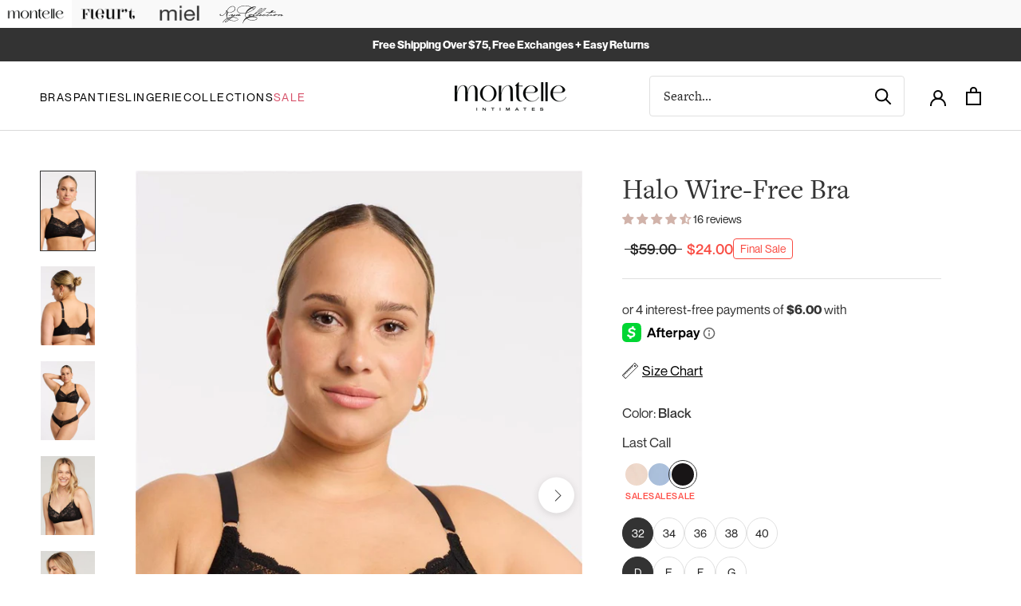

--- FILE ---
content_type: text/html; charset=utf-8
request_url: https://ca.montelleintimates.com/products/halo-wire-free-bra-black?variant=42429778657446
body_size: 77168
content:
<!doctype html>

<html class="no-js" lang="en">
  <head>
    <!-- Start cookieyes banner -->
    <script id="cookieyes" type="text/javascript" src="https://cdn-cookieyes.com/common/shopify.js"></script>
    <script id="cookieyes" type="text/javascript" src="https://cdn-cookieyes.com/client_data/340ab26f42818036d992f970/script.js"></script>
    <!-- End cookieyes banner -->
    <meta charset="utf-8"> 
    <meta http-equiv="X-UA-Compatible" content="IE=edge,chrome=1">
    <meta name="viewport" content="width=device-width, initial-scale=1.0, height=device-height, minimum-scale=1.0, maximum-scale=1.0">
    <meta name="theme-color" content="">
    <meta name="google-site-verification" content="y6goSfKUc8C2UjF1Hbx2G0sJzpgQ7REQmWJ87UVgqiw" />

    <title>
      Halo Wire-Free Bra &ndash; Montelle Intimates Canada
    </title><meta name="description" content="The wire-free bra that perfectly embodies comfort and femininity. Embrace your beautiful figure with the U-back shape and enjoy the lightweight feeling with the unpadded 4-part cups. This supportive versatile look is perfect for working at home, date night or to pair with your fave dress. Features: • U-back shape • Unp"><link rel="canonical" href="https://ca.montelleintimates.com/products/halo-wire-free-bra-black"><link rel="shortcut icon" href="//ca.montelleintimates.com/cdn/shop/files/fav-icon_96x.png?v=1740169123" type="image/png"><meta property="og:type" content="product">
  <meta property="og:title" content="Halo Wire-Free Bra"><meta property="og:image" content="http://ca.montelleintimates.com/cdn/shop/files/19235.jpg?v=1717532651">
    <meta property="og:image:secure_url" content="https://ca.montelleintimates.com/cdn/shop/files/19235.jpg?v=1717532651">
    <meta property="og:image:width" content="1095">
    <meta property="og:image:height" content="1592"><meta property="product:price:amount" content="29.00">
  <meta property="product:price:currency" content="CAD"><meta property="og:description" content="The wire-free bra that perfectly embodies comfort and femininity. Embrace your beautiful figure with the U-back shape and enjoy the lightweight feeling with the unpadded 4-part cups. This supportive versatile look is perfect for working at home, date night or to pair with your fave dress. Features: • U-back shape • Unp"><meta property="og:url" content="https://ca.montelleintimates.com/products/halo-wire-free-bra-black">
<meta property="og:site_name" content="Montelle Intimates Canada"><meta name="twitter:card" content="summary"><meta name="twitter:title" content="Halo Wire-Free Bra">
  <meta name="twitter:description" content="The wire-free bra that perfectly embodies comfort and femininity. Embrace your beautiful figure with the U-back shape and enjoy the lightweight feeling with the unpadded 4-part cups. This supportive versatile look is perfect for working at home, date night or to pair with your fave dress.Features:• U-back shape • Unpadded 4-part cup for support• Lace design• Wire-free• Side-boning for extra support• Ethically madeFabric: 85% Nylon, 15% Spandex.Washing Instructions:• Hand wash OR machine wash cold in mesh bag on gentle cycle.• Lay flat to dry.Style #9325">
  <meta name="twitter:image" content="https://ca.montelleintimates.com/cdn/shop/files/19235_600x600_crop_center.jpg?v=1717532651">
    <style>
  @font-face {
  font-family: "Open Sans";
  font-weight: 400;
  font-style: normal;
  font-display: fallback;
  src: url("//ca.montelleintimates.com/cdn/fonts/open_sans/opensans_n4.c32e4d4eca5273f6d4ee95ddf54b5bbb75fc9b61.woff2") format("woff2"),
       url("//ca.montelleintimates.com/cdn/fonts/open_sans/opensans_n4.5f3406f8d94162b37bfa232b486ac93ee892406d.woff") format("woff");
}

  @font-face {
  font-family: "Open Sans";
  font-weight: 400;
  font-style: normal;
  font-display: fallback;
  src: url("//ca.montelleintimates.com/cdn/fonts/open_sans/opensans_n4.c32e4d4eca5273f6d4ee95ddf54b5bbb75fc9b61.woff2") format("woff2"),
       url("//ca.montelleintimates.com/cdn/fonts/open_sans/opensans_n4.5f3406f8d94162b37bfa232b486ac93ee892406d.woff") format("woff");
}


  @font-face {
  font-family: "Open Sans";
  font-weight: 700;
  font-style: normal;
  font-display: fallback;
  src: url("//ca.montelleintimates.com/cdn/fonts/open_sans/opensans_n7.a9393be1574ea8606c68f4441806b2711d0d13e4.woff2") format("woff2"),
       url("//ca.montelleintimates.com/cdn/fonts/open_sans/opensans_n7.7b8af34a6ebf52beb1a4c1d8c73ad6910ec2e553.woff") format("woff");
}

  @font-face {
  font-family: "Open Sans";
  font-weight: 400;
  font-style: italic;
  font-display: fallback;
  src: url("//ca.montelleintimates.com/cdn/fonts/open_sans/opensans_i4.6f1d45f7a46916cc95c694aab32ecbf7509cbf33.woff2") format("woff2"),
       url("//ca.montelleintimates.com/cdn/fonts/open_sans/opensans_i4.4efaa52d5a57aa9a57c1556cc2b7465d18839daa.woff") format("woff");
}

  @font-face {
  font-family: "Open Sans";
  font-weight: 700;
  font-style: italic;
  font-display: fallback;
  src: url("//ca.montelleintimates.com/cdn/fonts/open_sans/opensans_i7.916ced2e2ce15f7fcd95d196601a15e7b89ee9a4.woff2") format("woff2"),
       url("//ca.montelleintimates.com/cdn/fonts/open_sans/opensans_i7.99a9cff8c86ea65461de497ade3d515a98f8b32a.woff") format("woff");
}


  @font-face {
    font-family: 'neue-montreal';
    src: url("//ca.montelleintimates.com/cdn/shop/t/49/assets/NeueMontreal-Regular.otf?v=170440748580430278601766080316") format("opentype");
    font-weight: normal;
  }

  @font-face {
    font-family: 'neue-montreal';
    src: url("//ca.montelleintimates.com/cdn/shop/t/49/assets/NeueMontreal-Bold.otf?v=12453385974876032171766080313") format("opentype");
    font-weight: bold;
  }

  @font-face {
    font-family: 'neue-montreal';
    src: url("//ca.montelleintimates.com/cdn/shop/t/49/assets/NeueMontreal-Italic.otf?v=60686512946004478331766080314") format("opentype");
    font-weight: normal;
    font-style: italic;
  }

  @font-face {
    font-family: 'neue-montreal';
    src: url("//ca.montelleintimates.com/cdn/shop/t/49/assets/NeueMontreal-BoldItalic.otf?v=89777235287245807581766080314") format("opentype");
    font-weight: bold;
    font-style: italic;
  }

  @font-face {
    font-family: 'neue-montreal';
    src: url("//ca.montelleintimates.com/cdn/shop/t/49/assets/NeueMontreal-Light.otf?v=48098657106323761021766080315") format("opentype");
    font-weight: 300;
  }

  @font-face {
    font-family: 'neue-montreal';
    src: url("//ca.montelleintimates.com/cdn/shop/t/49/assets/NeueMontreal-LightItalic.otf?v=51097749738660637551766080315") format("opentype");
    font-weight: 300;
  }

  @font-face {
    font-family: 'neue-montreal';
    src: url("//ca.montelleintimates.com/cdn/shop/t/49/assets/NeueMontreal-Medium.otf?v=19221451618152081061766080315") format("opentype");
    font-weight: 500;
  }

  @font-face {
    font-family: 'neue-montreal';
    src: url("//ca.montelleintimates.com/cdn/shop/t/49/assets/NeueMontreal-MediumItalic.otf?v=110235002822772317811766080316") format("opentype");
    font-weight: 500;
    font-style: italic;
  }

  :root {
    
    --heading-font-family : "freight-text-pro", serif;
    --heading-font-weight : 400;
    --heading-font-style  : normal;

    
    --text-font-family : "neue-montreal", sans-serif;
    --text-font-weight : 400;
    --text-font-style  : normal;

    --base-text-font-size   : 17px;
    --default-text-font-size: 14px;--background          : #ffffff;
    --background-rgb      : 255, 255, 255;
    --light-background    : #ffffff;
    --light-background-rgb: 255, 255, 255;
    --heading-color       : #333333;
    --text-color          : #333333;
    --text-color-rgb      : 51, 51, 51;
    --text-color-light    : #252525;
    --text-color-light-rgb: 37, 37, 37;
    --link-color          : #333333;
    --link-color-rgb      : 51, 51, 51;
    --border-color        : #e0e0e0;
    --border-color-rgb    : 224, 224, 224;

    --button-background    : #252525;
    --button-background-rgb: 37, 37, 37;
    --button-text-color    : #ffffff;

    --header-background       : #ffffff;
    --header-heading-color    : #000000;
    --header-light-text-color : #252525;
    --header-border-color     : #d9d9d9;

    --footer-background    : #ffffff;
    --footer-text-color    : #939393;
    --footer-heading-color : #5c5c5c;
    --footer-border-color  : #efefef;

    --navigation-background      : #ffffff;
    --navigation-background-rgb  : 255, 255, 255;
    --navigation-text-color      : #5c5c5c;
    --navigation-text-color-light: rgba(92, 92, 92, 0.5);
    --navigation-border-color    : rgba(92, 92, 92, 0.25);

    --newsletter-popup-background     : #ffffff;
    --newsletter-popup-text-color     : #1c1b1b;
    --newsletter-popup-text-color-rgb : 28, 27, 27;

    --secondary-elements-background       : #5c5c5c;
    --secondary-elements-background-rgb   : 92, 92, 92;
    --secondary-elements-text-color       : #ffffff;
    --secondary-elements-text-color-light : rgba(255, 255, 255, 0.5);
    --secondary-elements-border-color     : rgba(255, 255, 255, 0.25);

    --product-sale-price-color    : #f94c43;
    --product-sale-price-color-rgb: 249, 76, 67;
    --product-star-rating: #d1b3aa;

    /* Shopify related variables */
    --payment-terms-background-color: #ffffff;

    /* Products */

    --horizontal-spacing-four-products-per-row: 20px;
        --horizontal-spacing-two-products-per-row : 20px;

    --vertical-spacing-four-products-per-row: 60px;
        --vertical-spacing-two-products-per-row : 75px;

    /* Animation */
    --drawer-transition-timing: cubic-bezier(0.645, 0.045, 0.355, 1);
    --header-base-height: 80px; /* We set a default for browsers that do not support CSS variables */

    /* Cursors */
    --cursor-zoom-in-svg    : url(//ca.montelleintimates.com/cdn/shop/t/49/assets/cursor-zoom-in.svg?v=61233137303257377711766080381);
    --cursor-zoom-in-2x-svg : url(//ca.montelleintimates.com/cdn/shop/t/49/assets/cursor-zoom-in-2x.svg?v=52767263065399908721766080381);
  }
</style>

<script>
  // IE11 does not have support for CSS variables, so we have to polyfill them
  if (!(((window || {}).CSS || {}).supports && window.CSS.supports('(--a: 0)'))) {
    const script = document.createElement('script');
    script.type = 'text/javascript';
    script.src = 'https://cdn.jsdelivr.net/npm/css-vars-ponyfill@2';
    script.onload = function() {
      cssVars({});
    };

    document.getElementsByTagName('head')[0].appendChild(script);
  }
</script>
        <!-- create a new Snippet called 'gtm-customer-events-storefront' and paste the below code into it -->

<!-- click tracking -->
<script>
    // function that gets the path of the clicked element. Borrowed from Simo Ahava. https://www.simoahava.com/analytics/create-css-path-variable-for-click-element/
   function gtm_get_click_element_path(element) {
    var el = element;
    if (el instanceof Node) {
      // Build the list of elements along the path
      var elList = [];
      do {
        if (el instanceof Element) {
          var classString = el.classList ? [].slice.call(el.classList).join('.') : '';
          var elementName = (el.tagName ? el.tagName.toLowerCase() : '') + 
              (classString ? '.' + classString : '') + 
              (el.id ? '#' + el.id : '');
          if (elementName) elList.unshift(elementName);
        }
        el = el.parentNode
      } while (el != null);
      // Get the stringified element object name
      var objString = element.toString().match(/\[object (\w+)\]/);
      var elementType = objString ? objString[1] : element.toString();
      var cssString = elList.join(' > ');
      // Return the CSS path as a string, prefixed with the element object name
      return cssString ? elementType + ': ' + cssString : elementType;
    }
   }
    
   window.addEventListener("click", function(event){

     // track clicks on any element and push it to Shopify customer events
     Shopify.analytics.publish("custom_click",{
         click_element : gtm_get_click_element_path(event.target) || '',
         click_id : event.target.id || '',
         click_classes : event.target.className || '',
         click_text : event.target.innerText || '',
         click_target : event.target.target || '',
         click_url : event.target.href || ''
     });

     // track link clicks and push it to Shopify customer events
     var closestLink = event.target.closest('a')
     if (closestLink){
       Shopify.analytics.publish("custom_link_click",{
         click_element : gtm_get_click_element_path(closestLink.target) || '',
         click_id : closestLink.id || '',
         click_classes : closestLink.className || '',
         click_text : closestLink.innerText || '',
         click_target : closestLink.target || '',
         click_url : closestLink.href || ''
       })
     }
  });
</script>
<!-- end of click tracking -->



    <script>window.performance && window.performance.mark && window.performance.mark('shopify.content_for_header.start');</script><meta name="google-site-verification" content="A3knmAlJW8MKkHU6itfis6MOVl2SIsvAU75M7DQUc_Y">
<meta id="shopify-digital-wallet" name="shopify-digital-wallet" content="/40217968806/digital_wallets/dialog">
<meta name="shopify-checkout-api-token" content="39864f4cce0e2ad5e768f2f1cb9d5777">
<meta id="in-context-paypal-metadata" data-shop-id="40217968806" data-venmo-supported="false" data-environment="production" data-locale="en_US" data-paypal-v4="true" data-currency="CAD">
<link rel="alternate" hreflang="x-default" href="https://ca.montelleintimates.com/products/halo-wire-free-bra-black">
<link rel="alternate" hreflang="en-CA" href="https://ca.montelleintimates.com/products/halo-wire-free-bra-black">
<link rel="alternate" hreflang="fr-CA" href="https://ca.montelleintimates.com/fr/products/halo-wire-free-bra-black">
<link rel="alternate" type="application/json+oembed" href="https://ca.montelleintimates.com/products/halo-wire-free-bra-black.oembed">
<script async="async" src="/checkouts/internal/preloads.js?locale=en-CA"></script>
<link rel="preconnect" href="https://shop.app" crossorigin="anonymous">
<script async="async" src="https://shop.app/checkouts/internal/preloads.js?locale=en-CA&shop_id=40217968806" crossorigin="anonymous"></script>
<script id="apple-pay-shop-capabilities" type="application/json">{"shopId":40217968806,"countryCode":"CA","currencyCode":"CAD","merchantCapabilities":["supports3DS"],"merchantId":"gid:\/\/shopify\/Shop\/40217968806","merchantName":"Montelle Intimates Canada","requiredBillingContactFields":["postalAddress","email","phone"],"requiredShippingContactFields":["postalAddress","email","phone"],"shippingType":"shipping","supportedNetworks":["visa","masterCard","amex","discover","interac","jcb"],"total":{"type":"pending","label":"Montelle Intimates Canada","amount":"1.00"},"shopifyPaymentsEnabled":true,"supportsSubscriptions":true}</script>
<script id="shopify-features" type="application/json">{"accessToken":"39864f4cce0e2ad5e768f2f1cb9d5777","betas":["rich-media-storefront-analytics"],"domain":"ca.montelleintimates.com","predictiveSearch":true,"shopId":40217968806,"locale":"en"}</script>
<script>var Shopify = Shopify || {};
Shopify.shop = "ca-montelle.myshopify.com";
Shopify.locale = "en";
Shopify.currency = {"active":"CAD","rate":"1.0"};
Shopify.country = "CA";
Shopify.theme = {"name":"Variant Strikethrough Removal","id":191024562342,"schema_name":"Prestige","schema_version":"6.0.0","theme_store_id":null,"role":"main"};
Shopify.theme.handle = "null";
Shopify.theme.style = {"id":null,"handle":null};
Shopify.cdnHost = "ca.montelleintimates.com/cdn";
Shopify.routes = Shopify.routes || {};
Shopify.routes.root = "/";</script>
<script type="module">!function(o){(o.Shopify=o.Shopify||{}).modules=!0}(window);</script>
<script>!function(o){function n(){var o=[];function n(){o.push(Array.prototype.slice.apply(arguments))}return n.q=o,n}var t=o.Shopify=o.Shopify||{};t.loadFeatures=n(),t.autoloadFeatures=n()}(window);</script>
<script>
  window.ShopifyPay = window.ShopifyPay || {};
  window.ShopifyPay.apiHost = "shop.app\/pay";
  window.ShopifyPay.redirectState = null;
</script>
<script id="shop-js-analytics" type="application/json">{"pageType":"product"}</script>
<script defer="defer" async type="module" src="//ca.montelleintimates.com/cdn/shopifycloud/shop-js/modules/v2/client.init-shop-cart-sync_DtuiiIyl.en.esm.js"></script>
<script defer="defer" async type="module" src="//ca.montelleintimates.com/cdn/shopifycloud/shop-js/modules/v2/chunk.common_CUHEfi5Q.esm.js"></script>
<script type="module">
  await import("//ca.montelleintimates.com/cdn/shopifycloud/shop-js/modules/v2/client.init-shop-cart-sync_DtuiiIyl.en.esm.js");
await import("//ca.montelleintimates.com/cdn/shopifycloud/shop-js/modules/v2/chunk.common_CUHEfi5Q.esm.js");

  window.Shopify.SignInWithShop?.initShopCartSync?.({"fedCMEnabled":true,"windoidEnabled":true});

</script>
<script>
  window.Shopify = window.Shopify || {};
  if (!window.Shopify.featureAssets) window.Shopify.featureAssets = {};
  window.Shopify.featureAssets['shop-js'] = {"shop-cart-sync":["modules/v2/client.shop-cart-sync_DFoTY42P.en.esm.js","modules/v2/chunk.common_CUHEfi5Q.esm.js"],"init-fed-cm":["modules/v2/client.init-fed-cm_D2UNy1i2.en.esm.js","modules/v2/chunk.common_CUHEfi5Q.esm.js"],"init-shop-email-lookup-coordinator":["modules/v2/client.init-shop-email-lookup-coordinator_BQEe2rDt.en.esm.js","modules/v2/chunk.common_CUHEfi5Q.esm.js"],"shop-cash-offers":["modules/v2/client.shop-cash-offers_3CTtReFF.en.esm.js","modules/v2/chunk.common_CUHEfi5Q.esm.js","modules/v2/chunk.modal_BewljZkx.esm.js"],"shop-button":["modules/v2/client.shop-button_C6oxCjDL.en.esm.js","modules/v2/chunk.common_CUHEfi5Q.esm.js"],"init-windoid":["modules/v2/client.init-windoid_5pix8xhK.en.esm.js","modules/v2/chunk.common_CUHEfi5Q.esm.js"],"avatar":["modules/v2/client.avatar_BTnouDA3.en.esm.js"],"init-shop-cart-sync":["modules/v2/client.init-shop-cart-sync_DtuiiIyl.en.esm.js","modules/v2/chunk.common_CUHEfi5Q.esm.js"],"shop-toast-manager":["modules/v2/client.shop-toast-manager_BYv_8cH1.en.esm.js","modules/v2/chunk.common_CUHEfi5Q.esm.js"],"pay-button":["modules/v2/client.pay-button_FnF9EIkY.en.esm.js","modules/v2/chunk.common_CUHEfi5Q.esm.js"],"shop-login-button":["modules/v2/client.shop-login-button_CH1KUpOf.en.esm.js","modules/v2/chunk.common_CUHEfi5Q.esm.js","modules/v2/chunk.modal_BewljZkx.esm.js"],"init-customer-accounts-sign-up":["modules/v2/client.init-customer-accounts-sign-up_aj7QGgYS.en.esm.js","modules/v2/client.shop-login-button_CH1KUpOf.en.esm.js","modules/v2/chunk.common_CUHEfi5Q.esm.js","modules/v2/chunk.modal_BewljZkx.esm.js"],"init-shop-for-new-customer-accounts":["modules/v2/client.init-shop-for-new-customer-accounts_NbnYRf_7.en.esm.js","modules/v2/client.shop-login-button_CH1KUpOf.en.esm.js","modules/v2/chunk.common_CUHEfi5Q.esm.js","modules/v2/chunk.modal_BewljZkx.esm.js"],"init-customer-accounts":["modules/v2/client.init-customer-accounts_ppedhqCH.en.esm.js","modules/v2/client.shop-login-button_CH1KUpOf.en.esm.js","modules/v2/chunk.common_CUHEfi5Q.esm.js","modules/v2/chunk.modal_BewljZkx.esm.js"],"shop-follow-button":["modules/v2/client.shop-follow-button_CMIBBa6u.en.esm.js","modules/v2/chunk.common_CUHEfi5Q.esm.js","modules/v2/chunk.modal_BewljZkx.esm.js"],"lead-capture":["modules/v2/client.lead-capture_But0hIyf.en.esm.js","modules/v2/chunk.common_CUHEfi5Q.esm.js","modules/v2/chunk.modal_BewljZkx.esm.js"],"checkout-modal":["modules/v2/client.checkout-modal_BBxc70dQ.en.esm.js","modules/v2/chunk.common_CUHEfi5Q.esm.js","modules/v2/chunk.modal_BewljZkx.esm.js"],"shop-login":["modules/v2/client.shop-login_hM3Q17Kl.en.esm.js","modules/v2/chunk.common_CUHEfi5Q.esm.js","modules/v2/chunk.modal_BewljZkx.esm.js"],"payment-terms":["modules/v2/client.payment-terms_CAtGlQYS.en.esm.js","modules/v2/chunk.common_CUHEfi5Q.esm.js","modules/v2/chunk.modal_BewljZkx.esm.js"]};
</script>
<script>(function() {
  var isLoaded = false;
  function asyncLoad() {
    if (isLoaded) return;
    isLoaded = true;
    var urls = ["https:\/\/cdn.weglot.com\/weglot_script_tag.js?shop=ca-montelle.myshopify.com","https:\/\/cdn-loyalty.yotpo.com\/loader\/yPgyk99NsT9Y9jV2UtmUsw.js?shop=ca-montelle.myshopify.com","https:\/\/app.adbeacon.com\/os\/e41c6deb4459590a?shop=ca-montelle.myshopify.com","https:\/\/cdn1.stamped.io\/files\/widget.min.js?shop=ca-montelle.myshopify.com","https:\/\/cdn.nfcube.com\/instafeed-d0e546c583c68cc60e8e197a583d12e5.js?shop=ca-montelle.myshopify.com","https:\/\/design-packs-v2-f486db037e95.herokuapp.com\/design_packs_file.js?shop=ca-montelle.myshopify.com","https:\/\/dr4qe3ddw9y32.cloudfront.net\/awin-shopify-integration-code.js?aid=88993\u0026v=shopifyApp_5.2.3\u0026ts=1764008933864\u0026shop=ca-montelle.myshopify.com"];
    for (var i = 0; i < urls.length; i++) {
      var s = document.createElement('script');
      s.type = 'text/javascript';
      s.async = true;
      s.src = urls[i];
      var x = document.getElementsByTagName('script')[0];
      x.parentNode.insertBefore(s, x);
    }
  };
  if(window.attachEvent) {
    window.attachEvent('onload', asyncLoad);
  } else {
    window.addEventListener('load', asyncLoad, false);
  }
})();</script>
<script id="__st">var __st={"a":40217968806,"offset":-18000,"reqid":"8f037dd5-b29a-42d9-a172-a8919145e054-1766505463","pageurl":"ca.montelleintimates.com\/products\/halo-wire-free-bra-black?variant=42429778657446","u":"61f1c78b0010","p":"product","rtyp":"product","rid":7320470159526};</script>
<script>window.ShopifyPaypalV4VisibilityTracking = true;</script>
<script id="captcha-bootstrap">!function(){'use strict';const t='contact',e='account',n='new_comment',o=[[t,t],['blogs',n],['comments',n],[t,'customer']],c=[[e,'customer_login'],[e,'guest_login'],[e,'recover_customer_password'],[e,'create_customer']],r=t=>t.map((([t,e])=>`form[action*='/${t}']:not([data-nocaptcha='true']) input[name='form_type'][value='${e}']`)).join(','),a=t=>()=>t?[...document.querySelectorAll(t)].map((t=>t.form)):[];function s(){const t=[...o],e=r(t);return a(e)}const i='password',u='form_key',d=['recaptcha-v3-token','g-recaptcha-response','h-captcha-response',i],f=()=>{try{return window.sessionStorage}catch{return}},m='__shopify_v',_=t=>t.elements[u];function p(t,e,n=!1){try{const o=window.sessionStorage,c=JSON.parse(o.getItem(e)),{data:r}=function(t){const{data:e,action:n}=t;return t[m]||n?{data:e,action:n}:{data:t,action:n}}(c);for(const[e,n]of Object.entries(r))t.elements[e]&&(t.elements[e].value=n);n&&o.removeItem(e)}catch(o){console.error('form repopulation failed',{error:o})}}const l='form_type',E='cptcha';function T(t){t.dataset[E]=!0}const w=window,h=w.document,L='Shopify',v='ce_forms',y='captcha';let A=!1;((t,e)=>{const n=(g='f06e6c50-85a8-45c8-87d0-21a2b65856fe',I='https://cdn.shopify.com/shopifycloud/storefront-forms-hcaptcha/ce_storefront_forms_captcha_hcaptcha.v1.5.2.iife.js',D={infoText:'Protected by hCaptcha',privacyText:'Privacy',termsText:'Terms'},(t,e,n)=>{const o=w[L][v],c=o.bindForm;if(c)return c(t,g,e,D).then(n);var r;o.q.push([[t,g,e,D],n]),r=I,A||(h.body.append(Object.assign(h.createElement('script'),{id:'captcha-provider',async:!0,src:r})),A=!0)});var g,I,D;w[L]=w[L]||{},w[L][v]=w[L][v]||{},w[L][v].q=[],w[L][y]=w[L][y]||{},w[L][y].protect=function(t,e){n(t,void 0,e),T(t)},Object.freeze(w[L][y]),function(t,e,n,w,h,L){const[v,y,A,g]=function(t,e,n){const i=e?o:[],u=t?c:[],d=[...i,...u],f=r(d),m=r(i),_=r(d.filter((([t,e])=>n.includes(e))));return[a(f),a(m),a(_),s()]}(w,h,L),I=t=>{const e=t.target;return e instanceof HTMLFormElement?e:e&&e.form},D=t=>v().includes(t);t.addEventListener('submit',(t=>{const e=I(t);if(!e)return;const n=D(e)&&!e.dataset.hcaptchaBound&&!e.dataset.recaptchaBound,o=_(e),c=g().includes(e)&&(!o||!o.value);(n||c)&&t.preventDefault(),c&&!n&&(function(t){try{if(!f())return;!function(t){const e=f();if(!e)return;const n=_(t);if(!n)return;const o=n.value;o&&e.removeItem(o)}(t);const e=Array.from(Array(32),(()=>Math.random().toString(36)[2])).join('');!function(t,e){_(t)||t.append(Object.assign(document.createElement('input'),{type:'hidden',name:u})),t.elements[u].value=e}(t,e),function(t,e){const n=f();if(!n)return;const o=[...t.querySelectorAll(`input[type='${i}']`)].map((({name:t})=>t)),c=[...d,...o],r={};for(const[a,s]of new FormData(t).entries())c.includes(a)||(r[a]=s);n.setItem(e,JSON.stringify({[m]:1,action:t.action,data:r}))}(t,e)}catch(e){console.error('failed to persist form',e)}}(e),e.submit())}));const S=(t,e)=>{t&&!t.dataset[E]&&(n(t,e.some((e=>e===t))),T(t))};for(const o of['focusin','change'])t.addEventListener(o,(t=>{const e=I(t);D(e)&&S(e,y())}));const B=e.get('form_key'),M=e.get(l),P=B&&M;t.addEventListener('DOMContentLoaded',(()=>{const t=y();if(P)for(const e of t)e.elements[l].value===M&&p(e,B);[...new Set([...A(),...v().filter((t=>'true'===t.dataset.shopifyCaptcha))])].forEach((e=>S(e,t)))}))}(h,new URLSearchParams(w.location.search),n,t,e,['guest_login'])})(!0,!0)}();</script>
<script integrity="sha256-4kQ18oKyAcykRKYeNunJcIwy7WH5gtpwJnB7kiuLZ1E=" data-source-attribution="shopify.loadfeatures" defer="defer" src="//ca.montelleintimates.com/cdn/shopifycloud/storefront/assets/storefront/load_feature-a0a9edcb.js" crossorigin="anonymous"></script>
<script crossorigin="anonymous" defer="defer" src="//ca.montelleintimates.com/cdn/shopifycloud/storefront/assets/shopify_pay/storefront-65b4c6d7.js?v=20250812"></script>
<script data-source-attribution="shopify.dynamic_checkout.dynamic.init">var Shopify=Shopify||{};Shopify.PaymentButton=Shopify.PaymentButton||{isStorefrontPortableWallets:!0,init:function(){window.Shopify.PaymentButton.init=function(){};var t=document.createElement("script");t.src="https://ca.montelleintimates.com/cdn/shopifycloud/portable-wallets/latest/portable-wallets.en.js",t.type="module",document.head.appendChild(t)}};
</script>
<script data-source-attribution="shopify.dynamic_checkout.buyer_consent">
  function portableWalletsHideBuyerConsent(e){var t=document.getElementById("shopify-buyer-consent"),n=document.getElementById("shopify-subscription-policy-button");t&&n&&(t.classList.add("hidden"),t.setAttribute("aria-hidden","true"),n.removeEventListener("click",e))}function portableWalletsShowBuyerConsent(e){var t=document.getElementById("shopify-buyer-consent"),n=document.getElementById("shopify-subscription-policy-button");t&&n&&(t.classList.remove("hidden"),t.removeAttribute("aria-hidden"),n.addEventListener("click",e))}window.Shopify?.PaymentButton&&(window.Shopify.PaymentButton.hideBuyerConsent=portableWalletsHideBuyerConsent,window.Shopify.PaymentButton.showBuyerConsent=portableWalletsShowBuyerConsent);
</script>
<script data-source-attribution="shopify.dynamic_checkout.cart.bootstrap">document.addEventListener("DOMContentLoaded",(function(){function t(){return document.querySelector("shopify-accelerated-checkout-cart, shopify-accelerated-checkout")}if(t())Shopify.PaymentButton.init();else{new MutationObserver((function(e,n){t()&&(Shopify.PaymentButton.init(),n.disconnect())})).observe(document.body,{childList:!0,subtree:!0})}}));
</script>
<link id="shopify-accelerated-checkout-styles" rel="stylesheet" media="screen" href="https://ca.montelleintimates.com/cdn/shopifycloud/portable-wallets/latest/accelerated-checkout-backwards-compat.css" crossorigin="anonymous">
<style id="shopify-accelerated-checkout-cart">
        #shopify-buyer-consent {
  margin-top: 1em;
  display: inline-block;
  width: 100%;
}

#shopify-buyer-consent.hidden {
  display: none;
}

#shopify-subscription-policy-button {
  background: none;
  border: none;
  padding: 0;
  text-decoration: underline;
  font-size: inherit;
  cursor: pointer;
}

#shopify-subscription-policy-button::before {
  box-shadow: none;
}

      </style>

<script>window.performance && window.performance.mark && window.performance.mark('shopify.content_for_header.end');</script>

    <link rel="stylesheet" href="//ca.montelleintimates.com/cdn/shop/t/49/assets/theme.css?v=76645720813381774991766182915">
    <link rel="stylesheet" href="https://use.typekit.net/xuz1jne.css">
    <script>// This allows to expose several variables to the global scope, to be used in scripts
      window.theme = {
        pageType: "product",
        moneyFormat: "${{amount}}",
        moneyWithCurrencyFormat: "${{amount}} CAD",
        currencyCodeEnabled: false,
        productImageSize: "natural",
        searchMode: "product",
        showPageTransition: false,
        showElementStaggering: false,
        showImageZooming: true
      };

      window.routes = {
        rootUrl: "\/",
        rootUrlWithoutSlash: '',
        cartUrl: "\/cart",
        cartUpdateUrl: "\/cart\/update",
        cartAddUrl: "\/cart\/add",
        cartChangeUrl: "\/cart\/change",
        searchUrl: "\/search",
        productRecommendationsUrl: "\/recommendations\/products"
      };

      window.languages = {
        cartAddNote: "Add Order Note",
        cartEditNote: "Edit Order Note",
        productImageLoadingError: "This image could not be loaded. Please try to reload the page.",
        productFormAddToCart: "Add to cart",
        productFormUnavailable: "Unavailable",
        productFormSoldOut: "Sold Out",
        shippingEstimatorOneResult: "1 option available:",
        shippingEstimatorMoreResults: "{{count}} options available:",
        shippingEstimatorNoResults: "No shipping could be found"
      };

      window.lazySizesConfig = {
        loadHidden: false,
        hFac: 0.5,
        expFactor: 2,
        ricTimeout: 150,
        lazyClass: 'Image--lazyLoad',
        loadingClass: 'Image--lazyLoading',
        loadedClass: 'Image--lazyLoaded'
      };

      document.documentElement.className = document.documentElement.className.replace('no-js', 'js');
      document.documentElement.style.setProperty('--window-height', window.innerHeight + 'px');

      // We do a quick detection of some features (we could use Modernizr but for so little...)
      (function() {
        document.documentElement.className += ((window.CSS && window.CSS.supports('(position: sticky) or (position: -webkit-sticky)')) ? ' supports-sticky' : ' no-supports-sticky');
        document.documentElement.className += (window.matchMedia('(-moz-touch-enabled: 1), (hover: none)')).matches ? ' no-supports-hover' : ' supports-hover';
      }());

      
    </script>
  
    <script src="//ca.montelleintimates.com/cdn/shop/t/49/assets/lazysizes.min.js?v=174358363404432586981766080312" async></script><script src="//ca.montelleintimates.com/cdn/shop/t/49/assets/libs.min.js?v=26178543184394469741766080313" defer></script>
    <script src="//ca.montelleintimates.com/cdn/shop/t/49/assets/theme.js?v=87837321561631159891766080317" defer></script>
    <script src="//ca.montelleintimates.com/cdn/shop/t/49/assets/custom.js?v=154035078463480072561766080312" defer></script>

    <script>
      (function () {
        window.onpageshow = function() {
          if (window.theme.showPageTransition) {
            var pageTransition = document.querySelector('.PageTransition');

            if (pageTransition) {
              pageTransition.style.visibility = 'visible';
              pageTransition.style.opacity = '0';
            }
          }

          // When the page is loaded from the cache, we have to reload the cart content
          document.documentElement.dispatchEvent(new CustomEvent('cart:refresh', {
            bubbles: true
          }));
        };
      })();
    </script>

    
  <script type="application/ld+json">
  {
    "@context": "http://schema.org",
    "@type": "Product",
    "offers": [{
          "@type": "Offer",
          "name": "32 \/ D",
          "availability":"https://schema.org/InStock",
          "price": 29.0,
          "priceCurrency": "CAD",
          "priceValidUntil": "2026-01-02","sku": "9325-Black-32-D","url": "/products/halo-wire-free-bra-black?variant=42429778657446"
        },
{
          "@type": "Offer",
          "name": "32 \/ E",
          "availability":"https://schema.org/InStock",
          "price": 29.0,
          "priceCurrency": "CAD",
          "priceValidUntil": "2026-01-02","sku": "9325-Black-32-E","url": "/products/halo-wire-free-bra-black?variant=42429778722982"
        },
{
          "@type": "Offer",
          "name": "32 \/ F",
          "availability":"https://schema.org/InStock",
          "price": 29.0,
          "priceCurrency": "CAD",
          "priceValidUntil": "2026-01-02","sku": "9325-Black-32-F","url": "/products/halo-wire-free-bra-black?variant=42429778755750"
        },
{
          "@type": "Offer",
          "name": "32 \/ G",
          "availability":"https://schema.org/OutOfStock",
          "price": 29.0,
          "priceCurrency": "CAD",
          "priceValidUntil": "2026-01-02","sku": "9325-Black-32-G","url": "/products/halo-wire-free-bra-black?variant=42429778788518"
        },
{
          "@type": "Offer",
          "name": "34 \/ C",
          "availability":"https://schema.org/InStock",
          "price": 29.0,
          "priceCurrency": "CAD",
          "priceValidUntil": "2026-01-02","sku": "9325-Black-34-C","url": "/products/halo-wire-free-bra-black?variant=42429778821286"
        },
{
          "@type": "Offer",
          "name": "34 \/ D",
          "availability":"https://schema.org/InStock",
          "price": 29.0,
          "priceCurrency": "CAD",
          "priceValidUntil": "2026-01-02","sku": "9325-Black-34-D","url": "/products/halo-wire-free-bra-black?variant=42429778854054"
        },
{
          "@type": "Offer",
          "name": "34 \/ E",
          "availability":"https://schema.org/InStock",
          "price": 29.0,
          "priceCurrency": "CAD",
          "priceValidUntil": "2026-01-02","sku": "9325-Black-34-E","url": "/products/halo-wire-free-bra-black?variant=42429778886822"
        },
{
          "@type": "Offer",
          "name": "34 \/ F",
          "availability":"https://schema.org/InStock",
          "price": 29.0,
          "priceCurrency": "CAD",
          "priceValidUntil": "2026-01-02","sku": "9325-Black-34-F","url": "/products/halo-wire-free-bra-black?variant=42429778919590"
        },
{
          "@type": "Offer",
          "name": "34 \/ G",
          "availability":"https://schema.org/InStock",
          "price": 29.0,
          "priceCurrency": "CAD",
          "priceValidUntil": "2026-01-02","sku": "9325-Black-34-G","url": "/products/halo-wire-free-bra-black?variant=42429778952358"
        },
{
          "@type": "Offer",
          "name": "36 \/ C",
          "availability":"https://schema.org/InStock",
          "price": 29.0,
          "priceCurrency": "CAD",
          "priceValidUntil": "2026-01-02","sku": "9325-Black-36-C","url": "/products/halo-wire-free-bra-black?variant=42429778985126"
        },
{
          "@type": "Offer",
          "name": "36 \/ D",
          "availability":"https://schema.org/InStock",
          "price": 29.0,
          "priceCurrency": "CAD",
          "priceValidUntil": "2026-01-02","sku": "9325-Black-36-D","url": "/products/halo-wire-free-bra-black?variant=42429779017894"
        },
{
          "@type": "Offer",
          "name": "36 \/ E",
          "availability":"https://schema.org/InStock",
          "price": 29.0,
          "priceCurrency": "CAD",
          "priceValidUntil": "2026-01-02","sku": "9325-Black-36-E","url": "/products/halo-wire-free-bra-black?variant=42429779050662"
        },
{
          "@type": "Offer",
          "name": "36 \/ F",
          "availability":"https://schema.org/InStock",
          "price": 29.0,
          "priceCurrency": "CAD",
          "priceValidUntil": "2026-01-02","sku": "9325-Black-36-F","url": "/products/halo-wire-free-bra-black?variant=42429779083430"
        },
{
          "@type": "Offer",
          "name": "36 \/ G",
          "availability":"https://schema.org/OutOfStock",
          "price": 29.0,
          "priceCurrency": "CAD",
          "priceValidUntil": "2026-01-02","sku": "9325-Black-36-G","url": "/products/halo-wire-free-bra-black?variant=42429779116198"
        },
{
          "@type": "Offer",
          "name": "38 \/ C",
          "availability":"https://schema.org/InStock",
          "price": 29.0,
          "priceCurrency": "CAD",
          "priceValidUntil": "2026-01-02","sku": "9325-Black-38-C","url": "/products/halo-wire-free-bra-black?variant=42429779148966"
        },
{
          "@type": "Offer",
          "name": "38 \/ D",
          "availability":"https://schema.org/InStock",
          "price": 29.0,
          "priceCurrency": "CAD",
          "priceValidUntil": "2026-01-02","sku": "9325-Black-38-D","url": "/products/halo-wire-free-bra-black?variant=42429779181734"
        },
{
          "@type": "Offer",
          "name": "38 \/ E",
          "availability":"https://schema.org/InStock",
          "price": 29.0,
          "priceCurrency": "CAD",
          "priceValidUntil": "2026-01-02","sku": "9325-Black-38-E","url": "/products/halo-wire-free-bra-black?variant=42429779214502"
        },
{
          "@type": "Offer",
          "name": "38 \/ F",
          "availability":"https://schema.org/OutOfStock",
          "price": 29.0,
          "priceCurrency": "CAD",
          "priceValidUntil": "2026-01-02","sku": "9325-Black-38-F","url": "/products/halo-wire-free-bra-black?variant=42429779247270"
        },
{
          "@type": "Offer",
          "name": "40 \/ D",
          "availability":"https://schema.org/InStock",
          "price": 29.0,
          "priceCurrency": "CAD",
          "priceValidUntil": "2026-01-02","sku": "9325-Black-40-D","url": "/products/halo-wire-free-bra-black?variant=42429779280038"
        },
{
          "@type": "Offer",
          "name": "40 \/ E",
          "availability":"https://schema.org/InStock",
          "price": 29.0,
          "priceCurrency": "CAD",
          "priceValidUntil": "2026-01-02","sku": "9325-Black-40-E","url": "/products/halo-wire-free-bra-black?variant=42429779312806"
        }
],"aggregateRating": {
        "@type": "AggregateRating",
        "ratingValue": "4.42",
        "reviewCount": "106",
        "worstRating": "1.0",
        "bestRating": "5.0"
      },
      "gtin12": "882356793627",
      "productId": "882356793627",
    "brand": {
      "name": "Montelle Boutique"
    },
    "name": "Halo Wire-Free Bra",
    "description": "The wire-free bra that perfectly embodies comfort and femininity. Embrace your beautiful figure with the U-back shape and enjoy the lightweight feeling with the unpadded 4-part cups. This supportive versatile look is perfect for working at home, date \rnight or to pair with your fave dress.\r\rFeatures:\r• U-back shape \r• Unpadded 4-part cup for support\r• Lace design\r• Wire-free\r• Side-boning for extra support\r• Ethically made\r\rFabric: 85% Nylon, 15% Spandex.\r\rWashing Instructions:\r• Hand wash OR machine wash cold in mesh bag on gentle cycle.\r• Lay flat to dry.\r\rStyle #9325",
    "category": "Full Coverage",
    "url": "/products/halo-wire-free-bra-black",
    "sku": "9325-Black-32-D",
    "image": {
      "@type": "ImageObject",
      "url": "https://ca.montelleintimates.com/cdn/shop/files/19235_1024x.jpg?v=1717532651",
      "image": "https://ca.montelleintimates.com/cdn/shop/files/19235_1024x.jpg?v=1717532651",
      "name": "Halo Wire-Free Bra",
      "width": "1024",
      "height": "1024"
    }
  }
  </script>



  <script type="application/ld+json">
  {
    "@context": "http://schema.org",
    "@type": "BreadcrumbList",
  "itemListElement": [{
      "@type": "ListItem",
      "position": 1,
      "name": "Home",
      "item": "https://ca.montelleintimates.com"
    },{
          "@type": "ListItem",
          "position": 2,
          "name": "Halo Wire-Free Bra",
          "item": "https://ca.montelleintimates.com/products/halo-wire-free-bra-black"
        }]
  }
  </script>

    <!--<script src="https://cdn-widgetsrepository.yotpo.com/v1/loader/67N6wJjNmsA-Mx2Amp8xZg" async></script>-->
<!-- Start of Judge.me Core -->
<link rel="dns-prefetch" href="https://cdn.judge.me/">
<script data-cfasync='false' class='jdgm-settings-script'>window.jdgmSettings={"pagination":5,"disable_web_reviews":false,"badge_no_review_text":"No reviews","badge_n_reviews_text":"{{ n }} review/reviews","badge_star_color":"#666666","hide_badge_preview_if_no_reviews":true,"badge_hide_text":false,"enforce_center_preview_badge":false,"widget_title":"Customer Reviews","widget_open_form_text":"Write a review","widget_close_form_text":"Cancel review","widget_refresh_page_text":"Refresh page","widget_summary_text":"Based on {{ number_of_reviews }} review/reviews","widget_no_review_text":"Be the first to write a review","widget_name_field_text":"Display name","widget_verified_name_field_text":"Verified Name (public)","widget_name_placeholder_text":"Display name","widget_required_field_error_text":"This field is required.","widget_email_field_text":"Email address","widget_verified_email_field_text":"Verified Email (private, can not be edited)","widget_email_placeholder_text":"Your email address","widget_email_field_error_text":"Please enter a valid email address.","widget_rating_field_text":"Rating","widget_review_title_field_text":"Review Title","widget_review_title_placeholder_text":"Give your review a title","widget_review_body_field_text":"Review content","widget_review_body_placeholder_text":"Start writing here...","widget_pictures_field_text":"Picture/Video (optional)","widget_submit_review_text":"Submit Review","widget_submit_verified_review_text":"Submit Verified Review","widget_submit_success_msg_with_auto_publish":"Thank you! Please refresh the page in a few moments to see your review. You can remove or edit your review by logging into \u003ca href='https://judge.me/login' target='_blank' rel='nofollow noopener'\u003eJudge.me\u003c/a\u003e","widget_submit_success_msg_no_auto_publish":"Thank you! Your review will be published as soon as it is approved by the shop admin. You can remove or edit your review by logging into \u003ca href='https://judge.me/login' target='_blank' rel='nofollow noopener'\u003eJudge.me\u003c/a\u003e","widget_show_default_reviews_out_of_total_text":"Showing {{ n_reviews_shown }} out of {{ n_reviews }} reviews.","widget_show_all_link_text":"Show all","widget_show_less_link_text":"Show less","widget_author_said_text":"{{ reviewer_name }} said:","widget_days_text":"{{ n }} days ago","widget_weeks_text":"{{ n }} week/weeks ago","widget_months_text":"{{ n }} month/months ago","widget_years_text":"{{ n }} year/years ago","widget_yesterday_text":"Yesterday","widget_today_text":"Today","widget_replied_text":"\u003e\u003e {{ shop_name }} replied:","widget_read_more_text":"Read more","widget_reviewer_name_as_initial":"last_initial","widget_rating_filter_color":"#b8a19c","widget_rating_filter_see_all_text":"See all reviews","widget_sorting_most_recent_text":"Most Recent","widget_sorting_highest_rating_text":"Highest Rating","widget_sorting_lowest_rating_text":"Lowest Rating","widget_sorting_with_pictures_text":"Only Pictures","widget_sorting_most_helpful_text":"Most Helpful","widget_open_question_form_text":"Ask a question","widget_reviews_subtab_text":"Reviews","widget_questions_subtab_text":"Questions","widget_question_label_text":"Question","widget_answer_label_text":"Answer","widget_question_placeholder_text":"Write your question here","widget_submit_question_text":"Submit Question","widget_question_submit_success_text":"Thank you for your question! We will notify you once it gets answered.","widget_star_color":"#666666","verified_badge_text":"Verified","verified_badge_placement":"left-of-reviewer-name","widget_hide_border":false,"widget_social_share":false,"widget_thumb":false,"widget_review_location_show":false,"widget_location_format":"country_iso_code","all_reviews_include_out_of_store_products":true,"all_reviews_out_of_store_text":"(out of store)","all_reviews_product_name_prefix_text":"about","enable_review_pictures":false,"enable_question_anwser":false,"default_sort_method":"highest-rating","widget_product_reviews_subtab_text":"Product Reviews","widget_shop_reviews_subtab_text":"Shop Reviews","widget_write_a_store_review_text":"Write a Store Review","widget_other_languages_heading":"Reviews in Other Languages","widget_translate_review_text":"Translate review to {{ language }}","widget_translating_review_text":"Translating...","widget_show_original_translation_text":"Show original ({{ language }})","widget_translate_review_failed_text":"Review couldn't be translated.","widget_translate_review_retry_text":"Retry","widget_translate_review_try_again_later_text":"Try again later","widget_sorting_pictures_first_text":"Pictures First","floating_tab_button_name":"★ Reviews","floating_tab_title":"Let customers speak for us","floating_tab_url":"","floating_tab_url_enabled":false,"all_reviews_text_badge_text":"Customers rate us {{ shop.metafields.judgeme.all_reviews_rating | round: 1 }}/5 based on {{ shop.metafields.judgeme.all_reviews_count }} reviews.","all_reviews_text_badge_text_branded_style":"{{ shop.metafields.judgeme.all_reviews_rating | round: 1 }} out of 5 stars based on {{ shop.metafields.judgeme.all_reviews_count }} reviews","all_reviews_text_badge_url":"","featured_carousel_title":"Let customers speak for us","featured_carousel_count_text":"from {{ n }} reviews","featured_carousel_url":"","verified_count_badge_url":"","widget_histogram_use_custom_color":true,"widget_star_use_custom_color":true,"picture_reminder_submit_button":"Upload Pictures","widget_sorting_videos_first_text":"Videos First","widget_review_pending_text":"Pending","remove_microdata_snippet":true,"preview_badge_no_question_text":"No questions","preview_badge_n_question_text":"{{ number_of_questions }} question/questions","widget_search_bar_placeholder":"Search reviews","widget_sorting_verified_only_text":"Verified only","featured_carousel_more_reviews_button_text":"Read more reviews","featured_carousel_view_product_button_text":"View product","all_reviews_page_load_more_text":"Load More Reviews","widget_public_name_text":"displayed publicly like","default_reviewer_name_has_non_latin":true,"widget_reviewer_anonymous":"Anonymous","medals_widget_title":"Judge.me Review Medals","widget_invalid_yt_video_url_error_text":"Not a YouTube video URL","widget_max_length_field_error_text":"Please enter no more than {0} characters.","widget_verified_by_shop_text":"Verified by Shop","widget_load_with_code_splitting":true,"widget_ugc_title":"Made by us, Shared by you","widget_ugc_subtitle":"Tag us to see your picture featured in our page","widget_ugc_primary_button_text":"Buy Now","widget_ugc_secondary_button_text":"Load More","widget_ugc_reviews_button_text":"View Reviews","widget_rating_metafield_value_type":true,"widget_primary_color":"#B7A29C","widget_summary_average_rating_text":"{{ average_rating }} out of 5","widget_media_grid_title":"Customer photos \u0026 videos","widget_media_grid_see_more_text":"See more","widget_verified_by_judgeme_text":"Verified by Judge.me","widget_verified_by_judgeme_text_in_store_medals":"Verified by Judge.me","widget_media_field_exceed_quantity_message":"Sorry, we can only accept {{ max_media }} for one review.","widget_media_field_exceed_limit_message":"{{ file_name }} is too large, please select a {{ media_type }} less than {{ size_limit }}MB.","widget_review_submitted_text":"Review Submitted!","widget_question_submitted_text":"Question Submitted!","widget_close_form_text_question":"Cancel","widget_write_your_answer_here_text":"Write your answer here","widget_enabled_branded_link":true,"widget_show_collected_by_judgeme":true,"widget_collected_by_judgeme_text":"collected by Judge.me","widget_load_more_text":"Load More","widget_full_review_text":"Full Review","widget_read_more_reviews_text":"Read More Reviews","widget_read_questions_text":"Read Questions","widget_questions_and_answers_text":"Questions \u0026 Answers","widget_verified_by_text":"Verified by","widget_verified_text":"Verified","widget_number_of_reviews_text":"{{ number_of_reviews }} reviews","widget_back_button_text":"Back","widget_next_button_text":"Next","widget_custom_forms_filter_button":"Filters","custom_forms_style":"vertical","how_reviews_are_collected":"How reviews are collected?","widget_gdpr_statement":"How we use your data: We'll only contact you about the review you left, and only if necessary. By submitting your review, you agree to Judge.me's \u003ca href='https://judge.me/terms' target='_blank' rel='nofollow noopener'\u003eterms\u003c/a\u003e, \u003ca href='https://judge.me/privacy' target='_blank' rel='nofollow noopener'\u003eprivacy\u003c/a\u003e and \u003ca href='https://judge.me/content-policy' target='_blank' rel='nofollow noopener'\u003econtent\u003c/a\u003e policies.","review_snippet_widget_round_border_style":true,"review_snippet_widget_card_color":"#FFFFFF","review_snippet_widget_slider_arrows_background_color":"#FFFFFF","review_snippet_widget_slider_arrows_color":"#000000","review_snippet_widget_star_color":"#108474","all_reviews_product_variant_label_text":"Variant: ","widget_show_verified_branding":false,"redirect_reviewers_invited_via_email":"review_widget","review_content_screen_title_text":"How would you rate this product?","review_content_introduction_text":"We would love it if you would share a bit about your experience.","one_star_review_guidance_text":"Poor","five_star_review_guidance_text":"Great","customer_information_screen_title_text":"About you","customer_information_introduction_text":"Please tell us more about you.","custom_questions_screen_title_text":"Your experience in more detail","custom_questions_introduction_text":"Here are a few questions to help us understand more about your experience.","review_submitted_screen_title_text":"Thanks for your review!","review_submitted_screen_thank_you_text":"We are processing it and it will appear on the store soon.","review_submitted_screen_email_verification_text":"Please confirm your email by clicking the link we just sent you. This helps us keep reviews authentic.","review_submitted_request_store_review_text":"Would you like to share your experience of shopping with us?","review_submitted_review_other_products_text":"Would you like to review these products?","store_review_screen_title_text":"Would you like to share your experience of shopping with us?","store_review_introduction_text":"We value your feedback and use it to improve. Please share any thoughts or suggestions you have.","reviewer_media_screen_title_picture_text":"Share a picture","reviewer_media_introduction_picture_text":"Upload a photo to support your review.","reviewer_media_screen_title_video_text":"Share a video","reviewer_media_introduction_video_text":"Upload a video to support your review.","reviewer_media_screen_title_picture_or_video_text":"Share a picture or video","reviewer_media_introduction_picture_or_video_text":"Upload a photo or video to support your review.","reviewer_media_youtube_url_text":"Paste your Youtube URL here","advanced_settings_next_step_button_text":"Next","advanced_settings_close_review_button_text":"Close","modal_write_review_flow":true,"write_review_flow_required_text":"Required","write_review_flow_privacy_message_text":"We respect your privacy.","write_review_flow_anonymous_text":"Post review as anonymous","write_review_flow_visibility_text":"This won't be visible to other customers.","write_review_flow_multiple_selection_help_text":"Select as many as you like","write_review_flow_single_selection_help_text":"Select one option","write_review_flow_required_field_error_text":"This field is required","write_review_flow_invalid_email_error_text":"Please enter a valid email address","write_review_flow_max_length_error_text":"Max. {{ max_length }} characters.","write_review_flow_media_upload_text":"\u003cb\u003eClick to upload\u003c/b\u003e or drag and drop","write_review_flow_gdpr_statement":"We'll only contact you about your review if necessary. By submitting your review, you agree to our \u003ca href='https://judge.me/terms' target='_blank' rel='nofollow noopener'\u003eterms and conditions\u003c/a\u003e and \u003ca href='https://judge.me/privacy' target='_blank' rel='nofollow noopener'\u003eprivacy policy\u003c/a\u003e.","negative_review_resolution_screen_title_text":"Tell us more","negative_review_resolution_text":"Your experience matters to us. If there were issues with your purchase, we're here to help. Feel free to reach out to us, we'd love the opportunity to make things right.","negative_review_resolution_button_text":"Contact us","negative_review_resolution_proceed_with_review_text":"Leave a review","negative_review_resolution_subject":"Issue with purchase from {{ shop_name }}.{{ order_name }}","transparency_badges_collected_via_store_invite_text":"Review collected via store invitation","transparency_badges_from_another_provider_text":"Review collected from another provider","transparency_badges_collected_from_store_visitor_text":"Review collected from a store visitor","transparency_badges_written_in_google_text":"Review written in Google","transparency_badges_written_in_etsy_text":"Review written in Etsy","transparency_badges_written_in_shop_app_text":"Review written in Shop App","transparency_badges_earned_reward_text":"Review earned a reward for future purchase","preview_badge_collection_page_install_preference":true,"preview_badge_product_page_install_preference":true,"review_widget_best_location":true,"review_widget_review_word_singular":"Review","review_widget_review_word_plural":"Reviews","platform":"shopify","branding_url":"https://app.judge.me/reviews/stores/ca.montelleintimates.com","branding_text":"Powered by Judge.me","locale":"en","reply_name":"Montelle Intimates Canada","widget_version":"3.0","footer":true,"autopublish":true,"review_dates":true,"enable_custom_form":false,"shop_use_review_site":true,"shop_locale":"en","enable_multi_locales_translations":true,"show_review_title_input":true,"review_verification_email_status":"always","admin_email":"billy@montelle.ca,margaux@montelle.ca,monika@montelle.ca","can_be_branded":true,"reply_name_text":"Montelle Intimates Canada"};</script> <style class='jdgm-settings-style'>.jdgm-xx{left:0}:root{--jdgm-primary-color: #B7A29C;--jdgm-secondary-color: rgba(183,162,156,0.1);--jdgm-star-color: #666;--jdgm-write-review-text-color: white;--jdgm-write-review-bg-color: #B7A29C;--jdgm-paginate-color: #B7A29C;--jdgm-border-radius: 0;--jdgm-reviewer-name-color: #B7A29C}.jdgm-histogram__bar-content{background-color:#b8a19c}.jdgm-rev[data-verified-buyer=true] .jdgm-rev__icon.jdgm-rev__icon:after,.jdgm-rev__buyer-badge.jdgm-rev__buyer-badge{color:white;background-color:#B7A29C}.jdgm-review-widget--small .jdgm-gallery.jdgm-gallery .jdgm-gallery__thumbnail-link:nth-child(8) .jdgm-gallery__thumbnail-wrapper.jdgm-gallery__thumbnail-wrapper:before{content:"See more"}@media only screen and (min-width: 768px){.jdgm-gallery.jdgm-gallery .jdgm-gallery__thumbnail-link:nth-child(8) .jdgm-gallery__thumbnail-wrapper.jdgm-gallery__thumbnail-wrapper:before{content:"See more"}}.jdgm-preview-badge .jdgm-star.jdgm-star{color:#666666}.jdgm-prev-badge[data-average-rating='0.00']{display:none !important}.jdgm-author-fullname{display:none !important}.jdgm-author-all-initials{display:none !important}.jdgm-rev-widg__title{visibility:hidden}.jdgm-rev-widg__summary-text{visibility:hidden}.jdgm-prev-badge__text{visibility:hidden}.jdgm-rev__prod-link-prefix:before{content:'about'}.jdgm-rev__variant-label:before{content:'Variant: '}.jdgm-rev__out-of-store-text:before{content:'(out of store)'}@media only screen and (min-width: 768px){.jdgm-rev__pics .jdgm-rev_all-rev-page-picture-separator,.jdgm-rev__pics .jdgm-rev__product-picture{display:none}}@media only screen and (max-width: 768px){.jdgm-rev__pics .jdgm-rev_all-rev-page-picture-separator,.jdgm-rev__pics .jdgm-rev__product-picture{display:none}}.jdgm-preview-badge[data-template="index"]{display:none !important}.jdgm-verified-count-badget[data-from-snippet="true"]{display:none !important}.jdgm-carousel-wrapper[data-from-snippet="true"]{display:none !important}.jdgm-all-reviews-text[data-from-snippet="true"]{display:none !important}.jdgm-medals-section[data-from-snippet="true"]{display:none !important}.jdgm-ugc-media-wrapper[data-from-snippet="true"]{display:none !important}.jdgm-review-snippet-widget .jdgm-rev-snippet-widget__cards-container .jdgm-rev-snippet-card{border-radius:8px;background:#fff}.jdgm-review-snippet-widget .jdgm-rev-snippet-widget__cards-container .jdgm-rev-snippet-card__rev-rating .jdgm-star{color:#108474}.jdgm-review-snippet-widget .jdgm-rev-snippet-widget__prev-btn,.jdgm-review-snippet-widget .jdgm-rev-snippet-widget__next-btn{border-radius:50%;background:#fff}.jdgm-review-snippet-widget .jdgm-rev-snippet-widget__prev-btn>svg,.jdgm-review-snippet-widget .jdgm-rev-snippet-widget__next-btn>svg{fill:#000}.jdgm-full-rev-modal.rev-snippet-widget .jm-mfp-container .jm-mfp-content,.jdgm-full-rev-modal.rev-snippet-widget .jm-mfp-container .jdgm-full-rev__icon,.jdgm-full-rev-modal.rev-snippet-widget .jm-mfp-container .jdgm-full-rev__pic-img,.jdgm-full-rev-modal.rev-snippet-widget .jm-mfp-container .jdgm-full-rev__reply{border-radius:8px}.jdgm-full-rev-modal.rev-snippet-widget .jm-mfp-container .jdgm-full-rev[data-verified-buyer="true"] .jdgm-full-rev__icon::after{border-radius:8px}.jdgm-full-rev-modal.rev-snippet-widget .jm-mfp-container .jdgm-full-rev .jdgm-rev__buyer-badge{border-radius:calc( 8px / 2 )}.jdgm-full-rev-modal.rev-snippet-widget .jm-mfp-container .jdgm-full-rev .jdgm-full-rev__replier::before{content:'Montelle Intimates Canada'}.jdgm-full-rev-modal.rev-snippet-widget .jm-mfp-container .jdgm-full-rev .jdgm-full-rev__product-button{border-radius:calc( 8px * 6 )}
</style> <style class='jdgm-settings-style'></style>

  
  
  
  <style class='jdgm-miracle-styles'>
  @-webkit-keyframes jdgm-spin{0%{-webkit-transform:rotate(0deg);-ms-transform:rotate(0deg);transform:rotate(0deg)}100%{-webkit-transform:rotate(359deg);-ms-transform:rotate(359deg);transform:rotate(359deg)}}@keyframes jdgm-spin{0%{-webkit-transform:rotate(0deg);-ms-transform:rotate(0deg);transform:rotate(0deg)}100%{-webkit-transform:rotate(359deg);-ms-transform:rotate(359deg);transform:rotate(359deg)}}@font-face{font-family:'JudgemeStar';src:url("[data-uri]") format("woff");font-weight:normal;font-style:normal}.jdgm-star{font-family:'JudgemeStar';display:inline !important;text-decoration:none !important;padding:0 4px 0 0 !important;margin:0 !important;font-weight:bold;opacity:1;-webkit-font-smoothing:antialiased;-moz-osx-font-smoothing:grayscale}.jdgm-star:hover{opacity:1}.jdgm-star:last-of-type{padding:0 !important}.jdgm-star.jdgm--on:before{content:"\e000"}.jdgm-star.jdgm--off:before{content:"\e001"}.jdgm-star.jdgm--half:before{content:"\e002"}.jdgm-widget *{margin:0;line-height:1.4;-webkit-box-sizing:border-box;-moz-box-sizing:border-box;box-sizing:border-box;-webkit-overflow-scrolling:touch}.jdgm-hidden{display:none !important;visibility:hidden !important}.jdgm-temp-hidden{display:none}.jdgm-spinner{width:40px;height:40px;margin:auto;border-radius:50%;border-top:2px solid #eee;border-right:2px solid #eee;border-bottom:2px solid #eee;border-left:2px solid #ccc;-webkit-animation:jdgm-spin 0.8s infinite linear;animation:jdgm-spin 0.8s infinite linear}.jdgm-prev-badge{display:block !important}

</style>


  
  
   


<script data-cfasync='false' class='jdgm-script'>
!function(e){window.jdgm=window.jdgm||{},jdgm.CDN_HOST="https://cdn.judge.me/",
jdgm.docReady=function(d){(e.attachEvent?"complete"===e.readyState:"loading"!==e.readyState)?
setTimeout(d,0):e.addEventListener("DOMContentLoaded",d)},jdgm.loadCSS=function(d,t,o,s){
!o&&jdgm.loadCSS.requestedUrls.indexOf(d)>=0||(jdgm.loadCSS.requestedUrls.push(d),
(s=e.createElement("link")).rel="stylesheet",s.class="jdgm-stylesheet",s.media="nope!",
s.href=d,s.onload=function(){this.media="all",t&&setTimeout(t)},e.body.appendChild(s))},
jdgm.loadCSS.requestedUrls=[],jdgm.loadJS=function(e,d){var t=new XMLHttpRequest;
t.onreadystatechange=function(){4===t.readyState&&(Function(t.response)(),d&&d(t.response))},
t.open("GET",e),t.send()},jdgm.docReady((function(){(window.jdgmLoadCSS||e.querySelectorAll(
".jdgm-widget, .jdgm-all-reviews-page").length>0)&&(jdgmSettings.widget_load_with_code_splitting?
parseFloat(jdgmSettings.widget_version)>=3?jdgm.loadCSS(jdgm.CDN_HOST+"widget_v3/base.css"):
jdgm.loadCSS(jdgm.CDN_HOST+"widget/base.css"):jdgm.loadCSS(jdgm.CDN_HOST+"shopify_v2.css"),
jdgm.loadJS(jdgm.CDN_HOST+"loader.js"))}))}(document);
</script>

<noscript><link rel="stylesheet" type="text/css" media="all" href="https://cdn.judge.me/shopify_v2.css"></noscript>
<!-- End of Judge.me Core -->

<script>
        fetch("".concat(window.routes.cartUpdateUrl, ".js"), {
          body: JSON.stringify(
            {
              attributes: {
                'currentBrand': 'montelle'
              }
            }
          ),
          credentials: 'same-origin',
          method: 'POST',
          headers: {
            'Content-Type': 'application/json',
            'X-Requested-With': 'XMLHttpRequest' // This is needed as currently there is a bug in Shopify that assumes this header
          }
        })
      </script><script src="https://cdn-widgetsrepository.yotpo.com/v1/loader/yPgyk99NsT9Y9jV2UtmUsw" async></script>
    <!-- Upsell & Cross Sell - Selleasy by Logbase - Starts -->
    <script src='https://upsell-app.logbase.io/lb-upsell.js?shop=ca-montelle.myshopify.com' defer></script>
    <!-- Upsell & Cross Sell - Selleasy by Logbase - Ends -->
    
    
    
    
    
    	
    <!-- "snippets/vitals-loader.liquid" was not rendered, the associated app was uninstalled -->
    <script src="https://cdn-widgetsrepository.yotpo.com/v1/loader/yPgyk99NsT9Y9jV2UtmUsw" async></script>

    <!-- SlideRule Script Start -->
    <script name="sliderule-tracking" data-ot-ignore>
(function(){
	slideruleData = {
    "version":"v0.0.1",
    "referralExclusion":"/(paypal|visa|MasterCard|clicksafe|arcot\.com|geschuetzteinkaufen|checkout\.shopify\.com|checkout\.rechargeapps\.com|portal\.afterpay\.com|payfort)/",
    "googleSignals":true,
    "anonymizeIp":true,
    "productClicks":true,
    "persistentUserId":true,
    "hideBranding":false,
    "ecommerce":{"currencyCode":"CAD",
    "impressions":[]},
    "pageType":"product",
	"destinations":{},
    "cookieUpdate":true
	}

	
		slideruleData.themeMode = "live"
	

	


	
	})();
</script>
<script async type="text/javascript" src=https://files.slideruletools.com/eluredils-g.js></script>
    <!-- SlideRule Script End -->

    <!-- Hotjar Tracking Code for Montelle Intimates - CA -->
    <script>
        (function(h,o,t,j,a,r){
            h.hj=h.hj||function(){(h.hj.q=h.hj.q||[]).push(arguments)};
            h._hjSettings={hjid:3762718,hjsv:6};
            a=o.getElementsByTagName('head')[0];
            r=o.createElement('script');r.async=1;
            r.src=t+h._hjSettings.hjid+j+h._hjSettings.hjsv;
            a.appendChild(r);
        })(window,document,'https://static.hotjar.com/c/hotjar-','.js?sv=');
    </script>
    
      <link rel="preload" href="//ca.montelleintimates.com/cdn/shop/t/49/assets/design-pack-styles.css?v=50071276032222952041766080312" as="style">
      <link href="//ca.montelleintimates.com/cdn/shop/t/49/assets/design-pack-styles.css?v=50071276032222952041766080312" rel="stylesheet" type="text/css" media="all" /> 
      <!-- BEGIN app block: shopify://apps/judge-me-reviews/blocks/judgeme_core/61ccd3b1-a9f2-4160-9fe9-4fec8413e5d8 --><!-- Start of Judge.me Core -->




<link rel="dns-prefetch" href="https://cdnwidget.judge.me">
<link rel="dns-prefetch" href="https://cdn.judge.me">
<link rel="dns-prefetch" href="https://cdn1.judge.me">
<link rel="dns-prefetch" href="https://api.judge.me">

<script data-cfasync='false' class='jdgm-settings-script'>window.jdgmSettings={"pagination":5,"disable_web_reviews":false,"badge_no_review_text":"No reviews","badge_n_reviews_text":"{{ n }} review/reviews","badge_star_color":"#666666","hide_badge_preview_if_no_reviews":true,"badge_hide_text":false,"enforce_center_preview_badge":false,"widget_title":"Customer Reviews","widget_open_form_text":"Write a review","widget_close_form_text":"Cancel review","widget_refresh_page_text":"Refresh page","widget_summary_text":"Based on {{ number_of_reviews }} review/reviews","widget_no_review_text":"Be the first to write a review","widget_name_field_text":"Display name","widget_verified_name_field_text":"Verified Name (public)","widget_name_placeholder_text":"Display name","widget_required_field_error_text":"This field is required.","widget_email_field_text":"Email address","widget_verified_email_field_text":"Verified Email (private, can not be edited)","widget_email_placeholder_text":"Your email address","widget_email_field_error_text":"Please enter a valid email address.","widget_rating_field_text":"Rating","widget_review_title_field_text":"Review Title","widget_review_title_placeholder_text":"Give your review a title","widget_review_body_field_text":"Review content","widget_review_body_placeholder_text":"Start writing here...","widget_pictures_field_text":"Picture/Video (optional)","widget_submit_review_text":"Submit Review","widget_submit_verified_review_text":"Submit Verified Review","widget_submit_success_msg_with_auto_publish":"Thank you! Please refresh the page in a few moments to see your review. You can remove or edit your review by logging into \u003ca href='https://judge.me/login' target='_blank' rel='nofollow noopener'\u003eJudge.me\u003c/a\u003e","widget_submit_success_msg_no_auto_publish":"Thank you! Your review will be published as soon as it is approved by the shop admin. You can remove or edit your review by logging into \u003ca href='https://judge.me/login' target='_blank' rel='nofollow noopener'\u003eJudge.me\u003c/a\u003e","widget_show_default_reviews_out_of_total_text":"Showing {{ n_reviews_shown }} out of {{ n_reviews }} reviews.","widget_show_all_link_text":"Show all","widget_show_less_link_text":"Show less","widget_author_said_text":"{{ reviewer_name }} said:","widget_days_text":"{{ n }} days ago","widget_weeks_text":"{{ n }} week/weeks ago","widget_months_text":"{{ n }} month/months ago","widget_years_text":"{{ n }} year/years ago","widget_yesterday_text":"Yesterday","widget_today_text":"Today","widget_replied_text":"\u003e\u003e {{ shop_name }} replied:","widget_read_more_text":"Read more","widget_reviewer_name_as_initial":"last_initial","widget_rating_filter_color":"#b8a19c","widget_rating_filter_see_all_text":"See all reviews","widget_sorting_most_recent_text":"Most Recent","widget_sorting_highest_rating_text":"Highest Rating","widget_sorting_lowest_rating_text":"Lowest Rating","widget_sorting_with_pictures_text":"Only Pictures","widget_sorting_most_helpful_text":"Most Helpful","widget_open_question_form_text":"Ask a question","widget_reviews_subtab_text":"Reviews","widget_questions_subtab_text":"Questions","widget_question_label_text":"Question","widget_answer_label_text":"Answer","widget_question_placeholder_text":"Write your question here","widget_submit_question_text":"Submit Question","widget_question_submit_success_text":"Thank you for your question! We will notify you once it gets answered.","widget_star_color":"#666666","verified_badge_text":"Verified","verified_badge_placement":"left-of-reviewer-name","widget_hide_border":false,"widget_social_share":false,"widget_thumb":false,"widget_review_location_show":false,"widget_location_format":"country_iso_code","all_reviews_include_out_of_store_products":true,"all_reviews_out_of_store_text":"(out of store)","all_reviews_product_name_prefix_text":"about","enable_review_pictures":false,"enable_question_anwser":false,"default_sort_method":"highest-rating","widget_product_reviews_subtab_text":"Product Reviews","widget_shop_reviews_subtab_text":"Shop Reviews","widget_write_a_store_review_text":"Write a Store Review","widget_other_languages_heading":"Reviews in Other Languages","widget_translate_review_text":"Translate review to {{ language }}","widget_translating_review_text":"Translating...","widget_show_original_translation_text":"Show original ({{ language }})","widget_translate_review_failed_text":"Review couldn't be translated.","widget_translate_review_retry_text":"Retry","widget_translate_review_try_again_later_text":"Try again later","widget_sorting_pictures_first_text":"Pictures First","floating_tab_button_name":"★ Reviews","floating_tab_title":"Let customers speak for us","floating_tab_url":"","floating_tab_url_enabled":false,"all_reviews_text_badge_text":"Customers rate us {{ shop.metafields.judgeme.all_reviews_rating | round: 1 }}/5 based on {{ shop.metafields.judgeme.all_reviews_count }} reviews.","all_reviews_text_badge_text_branded_style":"{{ shop.metafields.judgeme.all_reviews_rating | round: 1 }} out of 5 stars based on {{ shop.metafields.judgeme.all_reviews_count }} reviews","all_reviews_text_badge_url":"","featured_carousel_title":"Let customers speak for us","featured_carousel_count_text":"from {{ n }} reviews","featured_carousel_url":"","verified_count_badge_url":"","widget_histogram_use_custom_color":true,"widget_star_use_custom_color":true,"picture_reminder_submit_button":"Upload Pictures","widget_sorting_videos_first_text":"Videos First","widget_review_pending_text":"Pending","remove_microdata_snippet":true,"preview_badge_no_question_text":"No questions","preview_badge_n_question_text":"{{ number_of_questions }} question/questions","widget_search_bar_placeholder":"Search reviews","widget_sorting_verified_only_text":"Verified only","featured_carousel_more_reviews_button_text":"Read more reviews","featured_carousel_view_product_button_text":"View product","all_reviews_page_load_more_text":"Load More Reviews","widget_public_name_text":"displayed publicly like","default_reviewer_name_has_non_latin":true,"widget_reviewer_anonymous":"Anonymous","medals_widget_title":"Judge.me Review Medals","widget_invalid_yt_video_url_error_text":"Not a YouTube video URL","widget_max_length_field_error_text":"Please enter no more than {0} characters.","widget_verified_by_shop_text":"Verified by Shop","widget_load_with_code_splitting":true,"widget_ugc_title":"Made by us, Shared by you","widget_ugc_subtitle":"Tag us to see your picture featured in our page","widget_ugc_primary_button_text":"Buy Now","widget_ugc_secondary_button_text":"Load More","widget_ugc_reviews_button_text":"View Reviews","widget_rating_metafield_value_type":true,"widget_primary_color":"#B7A29C","widget_summary_average_rating_text":"{{ average_rating }} out of 5","widget_media_grid_title":"Customer photos \u0026 videos","widget_media_grid_see_more_text":"See more","widget_verified_by_judgeme_text":"Verified by Judge.me","widget_verified_by_judgeme_text_in_store_medals":"Verified by Judge.me","widget_media_field_exceed_quantity_message":"Sorry, we can only accept {{ max_media }} for one review.","widget_media_field_exceed_limit_message":"{{ file_name }} is too large, please select a {{ media_type }} less than {{ size_limit }}MB.","widget_review_submitted_text":"Review Submitted!","widget_question_submitted_text":"Question Submitted!","widget_close_form_text_question":"Cancel","widget_write_your_answer_here_text":"Write your answer here","widget_enabled_branded_link":true,"widget_show_collected_by_judgeme":true,"widget_collected_by_judgeme_text":"collected by Judge.me","widget_load_more_text":"Load More","widget_full_review_text":"Full Review","widget_read_more_reviews_text":"Read More Reviews","widget_read_questions_text":"Read Questions","widget_questions_and_answers_text":"Questions \u0026 Answers","widget_verified_by_text":"Verified by","widget_verified_text":"Verified","widget_number_of_reviews_text":"{{ number_of_reviews }} reviews","widget_back_button_text":"Back","widget_next_button_text":"Next","widget_custom_forms_filter_button":"Filters","custom_forms_style":"vertical","how_reviews_are_collected":"How reviews are collected?","widget_gdpr_statement":"How we use your data: We'll only contact you about the review you left, and only if necessary. By submitting your review, you agree to Judge.me's \u003ca href='https://judge.me/terms' target='_blank' rel='nofollow noopener'\u003eterms\u003c/a\u003e, \u003ca href='https://judge.me/privacy' target='_blank' rel='nofollow noopener'\u003eprivacy\u003c/a\u003e and \u003ca href='https://judge.me/content-policy' target='_blank' rel='nofollow noopener'\u003econtent\u003c/a\u003e policies.","review_snippet_widget_round_border_style":true,"review_snippet_widget_card_color":"#FFFFFF","review_snippet_widget_slider_arrows_background_color":"#FFFFFF","review_snippet_widget_slider_arrows_color":"#000000","review_snippet_widget_star_color":"#108474","all_reviews_product_variant_label_text":"Variant: ","widget_show_verified_branding":false,"redirect_reviewers_invited_via_email":"review_widget","review_content_screen_title_text":"How would you rate this product?","review_content_introduction_text":"We would love it if you would share a bit about your experience.","one_star_review_guidance_text":"Poor","five_star_review_guidance_text":"Great","customer_information_screen_title_text":"About you","customer_information_introduction_text":"Please tell us more about you.","custom_questions_screen_title_text":"Your experience in more detail","custom_questions_introduction_text":"Here are a few questions to help us understand more about your experience.","review_submitted_screen_title_text":"Thanks for your review!","review_submitted_screen_thank_you_text":"We are processing it and it will appear on the store soon.","review_submitted_screen_email_verification_text":"Please confirm your email by clicking the link we just sent you. This helps us keep reviews authentic.","review_submitted_request_store_review_text":"Would you like to share your experience of shopping with us?","review_submitted_review_other_products_text":"Would you like to review these products?","store_review_screen_title_text":"Would you like to share your experience of shopping with us?","store_review_introduction_text":"We value your feedback and use it to improve. Please share any thoughts or suggestions you have.","reviewer_media_screen_title_picture_text":"Share a picture","reviewer_media_introduction_picture_text":"Upload a photo to support your review.","reviewer_media_screen_title_video_text":"Share a video","reviewer_media_introduction_video_text":"Upload a video to support your review.","reviewer_media_screen_title_picture_or_video_text":"Share a picture or video","reviewer_media_introduction_picture_or_video_text":"Upload a photo or video to support your review.","reviewer_media_youtube_url_text":"Paste your Youtube URL here","advanced_settings_next_step_button_text":"Next","advanced_settings_close_review_button_text":"Close","modal_write_review_flow":true,"write_review_flow_required_text":"Required","write_review_flow_privacy_message_text":"We respect your privacy.","write_review_flow_anonymous_text":"Post review as anonymous","write_review_flow_visibility_text":"This won't be visible to other customers.","write_review_flow_multiple_selection_help_text":"Select as many as you like","write_review_flow_single_selection_help_text":"Select one option","write_review_flow_required_field_error_text":"This field is required","write_review_flow_invalid_email_error_text":"Please enter a valid email address","write_review_flow_max_length_error_text":"Max. {{ max_length }} characters.","write_review_flow_media_upload_text":"\u003cb\u003eClick to upload\u003c/b\u003e or drag and drop","write_review_flow_gdpr_statement":"We'll only contact you about your review if necessary. By submitting your review, you agree to our \u003ca href='https://judge.me/terms' target='_blank' rel='nofollow noopener'\u003eterms and conditions\u003c/a\u003e and \u003ca href='https://judge.me/privacy' target='_blank' rel='nofollow noopener'\u003eprivacy policy\u003c/a\u003e.","negative_review_resolution_screen_title_text":"Tell us more","negative_review_resolution_text":"Your experience matters to us. If there were issues with your purchase, we're here to help. Feel free to reach out to us, we'd love the opportunity to make things right.","negative_review_resolution_button_text":"Contact us","negative_review_resolution_proceed_with_review_text":"Leave a review","negative_review_resolution_subject":"Issue with purchase from {{ shop_name }}.{{ order_name }}","transparency_badges_collected_via_store_invite_text":"Review collected via store invitation","transparency_badges_from_another_provider_text":"Review collected from another provider","transparency_badges_collected_from_store_visitor_text":"Review collected from a store visitor","transparency_badges_written_in_google_text":"Review written in Google","transparency_badges_written_in_etsy_text":"Review written in Etsy","transparency_badges_written_in_shop_app_text":"Review written in Shop App","transparency_badges_earned_reward_text":"Review earned a reward for future purchase","preview_badge_collection_page_install_preference":true,"preview_badge_product_page_install_preference":true,"review_widget_best_location":true,"review_widget_review_word_singular":"Review","review_widget_review_word_plural":"Reviews","platform":"shopify","branding_url":"https://app.judge.me/reviews/stores/ca.montelleintimates.com","branding_text":"Powered by Judge.me","locale":"en","reply_name":"Montelle Intimates Canada","widget_version":"3.0","footer":true,"autopublish":true,"review_dates":true,"enable_custom_form":false,"shop_use_review_site":true,"shop_locale":"en","enable_multi_locales_translations":true,"show_review_title_input":true,"review_verification_email_status":"always","admin_email":"billy@montelle.ca,margaux@montelle.ca,monika@montelle.ca","can_be_branded":true,"reply_name_text":"Montelle Intimates Canada"};</script> <style class='jdgm-settings-style'>.jdgm-xx{left:0}:root{--jdgm-primary-color: #B7A29C;--jdgm-secondary-color: rgba(183,162,156,0.1);--jdgm-star-color: #666;--jdgm-write-review-text-color: white;--jdgm-write-review-bg-color: #B7A29C;--jdgm-paginate-color: #B7A29C;--jdgm-border-radius: 0;--jdgm-reviewer-name-color: #B7A29C}.jdgm-histogram__bar-content{background-color:#b8a19c}.jdgm-rev[data-verified-buyer=true] .jdgm-rev__icon.jdgm-rev__icon:after,.jdgm-rev__buyer-badge.jdgm-rev__buyer-badge{color:white;background-color:#B7A29C}.jdgm-review-widget--small .jdgm-gallery.jdgm-gallery .jdgm-gallery__thumbnail-link:nth-child(8) .jdgm-gallery__thumbnail-wrapper.jdgm-gallery__thumbnail-wrapper:before{content:"See more"}@media only screen and (min-width: 768px){.jdgm-gallery.jdgm-gallery .jdgm-gallery__thumbnail-link:nth-child(8) .jdgm-gallery__thumbnail-wrapper.jdgm-gallery__thumbnail-wrapper:before{content:"See more"}}.jdgm-preview-badge .jdgm-star.jdgm-star{color:#666666}.jdgm-prev-badge[data-average-rating='0.00']{display:none !important}.jdgm-author-fullname{display:none !important}.jdgm-author-all-initials{display:none !important}.jdgm-rev-widg__title{visibility:hidden}.jdgm-rev-widg__summary-text{visibility:hidden}.jdgm-prev-badge__text{visibility:hidden}.jdgm-rev__prod-link-prefix:before{content:'about'}.jdgm-rev__variant-label:before{content:'Variant: '}.jdgm-rev__out-of-store-text:before{content:'(out of store)'}@media only screen and (min-width: 768px){.jdgm-rev__pics .jdgm-rev_all-rev-page-picture-separator,.jdgm-rev__pics .jdgm-rev__product-picture{display:none}}@media only screen and (max-width: 768px){.jdgm-rev__pics .jdgm-rev_all-rev-page-picture-separator,.jdgm-rev__pics .jdgm-rev__product-picture{display:none}}.jdgm-preview-badge[data-template="index"]{display:none !important}.jdgm-verified-count-badget[data-from-snippet="true"]{display:none !important}.jdgm-carousel-wrapper[data-from-snippet="true"]{display:none !important}.jdgm-all-reviews-text[data-from-snippet="true"]{display:none !important}.jdgm-medals-section[data-from-snippet="true"]{display:none !important}.jdgm-ugc-media-wrapper[data-from-snippet="true"]{display:none !important}.jdgm-review-snippet-widget .jdgm-rev-snippet-widget__cards-container .jdgm-rev-snippet-card{border-radius:8px;background:#fff}.jdgm-review-snippet-widget .jdgm-rev-snippet-widget__cards-container .jdgm-rev-snippet-card__rev-rating .jdgm-star{color:#108474}.jdgm-review-snippet-widget .jdgm-rev-snippet-widget__prev-btn,.jdgm-review-snippet-widget .jdgm-rev-snippet-widget__next-btn{border-radius:50%;background:#fff}.jdgm-review-snippet-widget .jdgm-rev-snippet-widget__prev-btn>svg,.jdgm-review-snippet-widget .jdgm-rev-snippet-widget__next-btn>svg{fill:#000}.jdgm-full-rev-modal.rev-snippet-widget .jm-mfp-container .jm-mfp-content,.jdgm-full-rev-modal.rev-snippet-widget .jm-mfp-container .jdgm-full-rev__icon,.jdgm-full-rev-modal.rev-snippet-widget .jm-mfp-container .jdgm-full-rev__pic-img,.jdgm-full-rev-modal.rev-snippet-widget .jm-mfp-container .jdgm-full-rev__reply{border-radius:8px}.jdgm-full-rev-modal.rev-snippet-widget .jm-mfp-container .jdgm-full-rev[data-verified-buyer="true"] .jdgm-full-rev__icon::after{border-radius:8px}.jdgm-full-rev-modal.rev-snippet-widget .jm-mfp-container .jdgm-full-rev .jdgm-rev__buyer-badge{border-radius:calc( 8px / 2 )}.jdgm-full-rev-modal.rev-snippet-widget .jm-mfp-container .jdgm-full-rev .jdgm-full-rev__replier::before{content:'Montelle Intimates Canada'}.jdgm-full-rev-modal.rev-snippet-widget .jm-mfp-container .jdgm-full-rev .jdgm-full-rev__product-button{border-radius:calc( 8px * 6 )}
</style> <style class='jdgm-settings-style'></style>

  
  
  
  <style class='jdgm-miracle-styles'>
  @-webkit-keyframes jdgm-spin{0%{-webkit-transform:rotate(0deg);-ms-transform:rotate(0deg);transform:rotate(0deg)}100%{-webkit-transform:rotate(359deg);-ms-transform:rotate(359deg);transform:rotate(359deg)}}@keyframes jdgm-spin{0%{-webkit-transform:rotate(0deg);-ms-transform:rotate(0deg);transform:rotate(0deg)}100%{-webkit-transform:rotate(359deg);-ms-transform:rotate(359deg);transform:rotate(359deg)}}@font-face{font-family:'JudgemeStar';src:url("[data-uri]") format("woff");font-weight:normal;font-style:normal}.jdgm-star{font-family:'JudgemeStar';display:inline !important;text-decoration:none !important;padding:0 4px 0 0 !important;margin:0 !important;font-weight:bold;opacity:1;-webkit-font-smoothing:antialiased;-moz-osx-font-smoothing:grayscale}.jdgm-star:hover{opacity:1}.jdgm-star:last-of-type{padding:0 !important}.jdgm-star.jdgm--on:before{content:"\e000"}.jdgm-star.jdgm--off:before{content:"\e001"}.jdgm-star.jdgm--half:before{content:"\e002"}.jdgm-widget *{margin:0;line-height:1.4;-webkit-box-sizing:border-box;-moz-box-sizing:border-box;box-sizing:border-box;-webkit-overflow-scrolling:touch}.jdgm-hidden{display:none !important;visibility:hidden !important}.jdgm-temp-hidden{display:none}.jdgm-spinner{width:40px;height:40px;margin:auto;border-radius:50%;border-top:2px solid #eee;border-right:2px solid #eee;border-bottom:2px solid #eee;border-left:2px solid #ccc;-webkit-animation:jdgm-spin 0.8s infinite linear;animation:jdgm-spin 0.8s infinite linear}.jdgm-prev-badge{display:block !important}

</style>


  
  
   


<script data-cfasync='false' class='jdgm-script'>
!function(e){window.jdgm=window.jdgm||{},jdgm.CDN_HOST="https://cdnwidget.judge.me/",jdgm.API_HOST="https://api.judge.me/",jdgm.CDN_BASE_URL="https://cdn.shopify.com/extensions/019b3697-792e-7226-8331-acb4ce7d04ed/judgeme-extensions-272/assets/",
jdgm.docReady=function(d){(e.attachEvent?"complete"===e.readyState:"loading"!==e.readyState)?
setTimeout(d,0):e.addEventListener("DOMContentLoaded",d)},jdgm.loadCSS=function(d,t,o,a){
!o&&jdgm.loadCSS.requestedUrls.indexOf(d)>=0||(jdgm.loadCSS.requestedUrls.push(d),
(a=e.createElement("link")).rel="stylesheet",a.class="jdgm-stylesheet",a.media="nope!",
a.href=d,a.onload=function(){this.media="all",t&&setTimeout(t)},e.body.appendChild(a))},
jdgm.loadCSS.requestedUrls=[],jdgm.loadJS=function(e,d){var t=new XMLHttpRequest;
t.onreadystatechange=function(){4===t.readyState&&(Function(t.response)(),d&&d(t.response))},
t.open("GET",e),t.send()},jdgm.docReady((function(){(window.jdgmLoadCSS||e.querySelectorAll(
".jdgm-widget, .jdgm-all-reviews-page").length>0)&&(jdgmSettings.widget_load_with_code_splitting?
parseFloat(jdgmSettings.widget_version)>=3?jdgm.loadCSS(jdgm.CDN_HOST+"widget_v3/base.css"):
jdgm.loadCSS(jdgm.CDN_HOST+"widget/base.css"):jdgm.loadCSS(jdgm.CDN_HOST+"shopify_v2.css"),
jdgm.loadJS(jdgm.CDN_HOST+"loa"+"der.js"))}))}(document);
</script>
<noscript><link rel="stylesheet" type="text/css" media="all" href="https://cdnwidget.judge.me/shopify_v2.css"></noscript>

<!-- BEGIN app snippet: theme_fix_tags --><script>
  (function() {
    var jdgmThemeFixes = {"145368154278":{"html":"","css":"","js":"document.addEventListener(\"click\", (event)=\u003e {\n  const button = event.target.closest(\".jdgm-write-rev-link\");\n  const jdgmWriteRevLinks = document.querySelectorAll('.jdgm-write-rev-link');\n  const reviewForm = document.querySelector('.jdgm-form-wrapper'); \n  if(button) {\n    event.preventDefault();\n    if (reviewForm.style.display === 'none') {\n        reviewForm.style.display = 'block'; \n      } else {\n        reviewForm.style.display = 'none'; \n      }\n  }\n})"}};
    if (!jdgmThemeFixes) return;
    var thisThemeFix = jdgmThemeFixes[Shopify.theme.id];
    if (!thisThemeFix) return;

    if (thisThemeFix.html) {
      document.addEventListener("DOMContentLoaded", function() {
        var htmlDiv = document.createElement('div');
        htmlDiv.classList.add('jdgm-theme-fix-html');
        htmlDiv.innerHTML = thisThemeFix.html;
        document.body.append(htmlDiv);
      });
    };

    if (thisThemeFix.css) {
      var styleTag = document.createElement('style');
      styleTag.classList.add('jdgm-theme-fix-style');
      styleTag.innerHTML = thisThemeFix.css;
      document.head.append(styleTag);
    };

    if (thisThemeFix.js) {
      var scriptTag = document.createElement('script');
      scriptTag.classList.add('jdgm-theme-fix-script');
      scriptTag.innerHTML = thisThemeFix.js;
      document.head.append(scriptTag);
    };
  })();
</script>
<!-- END app snippet -->
<!-- End of Judge.me Core -->



<!-- END app block --><!-- BEGIN app block: shopify://apps/triplewhale/blocks/triple_pixel_snippet/483d496b-3f1a-4609-aea7-8eee3b6b7a2a --><link rel='preconnect dns-prefetch' href='https://api.config-security.com/' crossorigin />
<link rel='preconnect dns-prefetch' href='https://conf.config-security.com/' crossorigin />
<script>
/* >> TriplePixel :: start*/
window.TriplePixelData={TripleName:"ca-montelle.myshopify.com",ver:"2.16",plat:"SHOPIFY",isHeadless:false,src:'SHOPIFY_EXT',product:{id:"7320470159526",name:`Halo Wire-Free Bra`,price:"29.00",variant:"42429778657446"},search:"",collection:"",cart:"drawer",template:"product",curr:"CAD" || "CAD"},function(W,H,A,L,E,_,B,N){function O(U,T,P,H,R){void 0===R&&(R=!1),H=new XMLHttpRequest,P?(H.open("POST",U,!0),H.setRequestHeader("Content-Type","text/plain")):H.open("GET",U,!0),H.send(JSON.stringify(P||{})),H.onreadystatechange=function(){4===H.readyState&&200===H.status?(R=H.responseText,U.includes("/first")?eval(R):P||(N[B]=R)):(299<H.status||H.status<200)&&T&&!R&&(R=!0,O(U,T-1,P))}}if(N=window,!N[H+"sn"]){N[H+"sn"]=1,L=function(){return Date.now().toString(36)+"_"+Math.random().toString(36)};try{A.setItem(H,1+(0|A.getItem(H)||0)),(E=JSON.parse(A.getItem(H+"U")||"[]")).push({u:location.href,r:document.referrer,t:Date.now(),id:L()}),A.setItem(H+"U",JSON.stringify(E))}catch(e){}var i,m,p;A.getItem('"!nC`')||(_=A,A=N,A[H]||(E=A[H]=function(t,e,i){return void 0===i&&(i=[]),"State"==t?E.s:(W=L(),(E._q=E._q||[]).push([W,t,e].concat(i)),W)},E.s="Installed",E._q=[],E.ch=W,B="configSecurityConfModel",N[B]=1,O("https://conf.config-security.com/model",5),i=L(),m=A[atob("c2NyZWVu")],_.setItem("di_pmt_wt",i),p={id:i,action:"profile",avatar:_.getItem("auth-security_rand_salt_"),time:m[atob("d2lkdGg=")]+":"+m[atob("aGVpZ2h0")],host:A.TriplePixelData.TripleName,plat:A.TriplePixelData.plat,url:window.location.href.slice(0,500),ref:document.referrer,ver:A.TriplePixelData.ver},O("https://api.config-security.com/event",5,p),O("https://api.config-security.com/first?host=".concat(p.host,"&plat=").concat(p.plat),5)))}}("","TriplePixel",localStorage);
/* << TriplePixel :: end*/
</script>



<!-- END app block --><!-- BEGIN app block: shopify://apps/klaviyo-email-marketing-sms/blocks/klaviyo-onsite-embed/2632fe16-c075-4321-a88b-50b567f42507 -->












  <script async src="https://static.klaviyo.com/onsite/js/SGtgzN/klaviyo.js?company_id=SGtgzN"></script>
  <script>!function(){if(!window.klaviyo){window._klOnsite=window._klOnsite||[];try{window.klaviyo=new Proxy({},{get:function(n,i){return"push"===i?function(){var n;(n=window._klOnsite).push.apply(n,arguments)}:function(){for(var n=arguments.length,o=new Array(n),w=0;w<n;w++)o[w]=arguments[w];var t="function"==typeof o[o.length-1]?o.pop():void 0,e=new Promise((function(n){window._klOnsite.push([i].concat(o,[function(i){t&&t(i),n(i)}]))}));return e}}})}catch(n){window.klaviyo=window.klaviyo||[],window.klaviyo.push=function(){var n;(n=window._klOnsite).push.apply(n,arguments)}}}}();</script>

  
    <script id="viewed_product">
      if (item == null) {
        var _learnq = _learnq || [];

        var MetafieldReviews = null
        var MetafieldYotpoRating = null
        var MetafieldYotpoCount = null
        var MetafieldLooxRating = null
        var MetafieldLooxCount = null
        var okendoProduct = null
        var okendoProductReviewCount = null
        var okendoProductReviewAverageValue = null
        try {
          // The following fields are used for Customer Hub recently viewed in order to add reviews.
          // This information is not part of __kla_viewed. Instead, it is part of __kla_viewed_reviewed_items
          MetafieldReviews = {"rating":{"scale_min":"1.0","scale_max":"5.0","value":"4.42"},"rating_count":106};
          MetafieldYotpoRating = null
          MetafieldYotpoCount = null
          MetafieldLooxRating = null
          MetafieldLooxCount = null

          okendoProduct = null
          // If the okendo metafield is not legacy, it will error, which then requires the new json formatted data
          if (okendoProduct && 'error' in okendoProduct) {
            okendoProduct = null
          }
          okendoProductReviewCount = okendoProduct ? okendoProduct.reviewCount : null
          okendoProductReviewAverageValue = okendoProduct ? okendoProduct.reviewAverageValue : null
        } catch (error) {
          console.error('Error in Klaviyo onsite reviews tracking:', error);
        }

        var item = {
          Name: "Halo Wire-Free Bra",
          ProductID: 7320470159526,
          Categories: ["9325 -  Halo Bra","Montelle  - Final Sale","Montelle - Basics \u0026 Neutrals","Montelle - Basics and Skin Tones Bras","Montelle - Bestsellers","Montelle - Bestsellers starting at 9.99","Montelle - Black","Montelle - Boob type - Athletic","Montelle - Boob Type - East West","Montelle - Boob type - Relaxed","Montelle - Boob type - Round","Montelle - Boob type - Slender","Montelle - bras starting at 10","Montelle - bras starting at 19","Montelle - C cup Bras","Montelle - D cup Bras","Montelle - DD-E cup Bras","Montelle - DDD-F cup Bras","Montelle - Entire Collection","Montelle - G Cup Bras","Montelle - Gifts on sale","Montelle - gifts under $40","Montelle - Hype Worthy Bras","Montelle - Last Call","Montelle - Last Call - Bras","Montelle - Most Feminine Lace","Montelle - Sale Bestsellers","Montelle - Sale Bras","Montelle - Sale Bras \u0026 Panties","Montelle All Bras - Kiwi","Montelle Bestsellers Bras","Montelle Boob Type - Asymmetric","Montelle DD+ Bras","Montelle Full Coverage","Montelle Low Stock","Montelle Sale","Montelle Unlined Bras","Montelle Wire-free and Bralettes","Sale"],
          ImageURL: "https://ca.montelleintimates.com/cdn/shop/files/19235_grande.jpg?v=1717532651",
          URL: "https://ca.montelleintimates.com/products/halo-wire-free-bra-black",
          Brand: "Montelle Boutique",
          Price: "$29.00",
          Value: "29.00",
          CompareAtPrice: "$69.00"
        };
        _learnq.push(['track', 'Viewed Product', item]);
        _learnq.push(['trackViewedItem', {
          Title: item.Name,
          ItemId: item.ProductID,
          Categories: item.Categories,
          ImageUrl: item.ImageURL,
          Url: item.URL,
          Metadata: {
            Brand: item.Brand,
            Price: item.Price,
            Value: item.Value,
            CompareAtPrice: item.CompareAtPrice
          },
          metafields:{
            reviews: MetafieldReviews,
            yotpo:{
              rating: MetafieldYotpoRating,
              count: MetafieldYotpoCount,
            },
            loox:{
              rating: MetafieldLooxRating,
              count: MetafieldLooxCount,
            },
            okendo: {
              rating: okendoProductReviewAverageValue,
              count: okendoProductReviewCount,
            }
          }
        }]);
      }
    </script>
  




  <script>
    window.klaviyoReviewsProductDesignMode = false
  </script>







<!-- END app block --><!-- BEGIN app block: shopify://apps/yotpo-loyalty-rewards/blocks/loader-app-embed-block/2f9660df-5018-4e02-9868-ee1fb88d6ccd -->
    <script src="https://cdn-widgetsrepository.yotpo.com/v1/loader/yPgyk99NsT9Y9jV2UtmUsw" async></script>



    <script src="https://cdn-loyalty.yotpo.com/loader/yPgyk99NsT9Y9jV2UtmUsw.js?shop=ca.montelleintimates.com" async></script>


<!-- END app block --><!-- BEGIN app block: shopify://apps/eg-auto-add-to-cart/blocks/app-embed/0f7d4f74-1e89-4820-aec4-6564d7e535d2 -->










  
    <script async type="text/javascript" src="https://cdn.506.io/eg/script.js?shop=ca-montelle.myshopify.com&v=5"></script>
  


 
  <meta id="easygift-shop" itemid="c2hvcF8kXzE3NjY1MDU0NjM=" content='{&quot;isInstalled&quot;:true,&quot;installedOn&quot;:&quot;2025-07-28T13:10:40.201Z&quot;,&quot;appVersion&quot;:&quot;3.0&quot;,&quot;subscriptionName&quot;:&quot;Unlimited&quot;,&quot;cartAnalytics&quot;:true,&quot;freeTrialEndsOn&quot;:null,&quot;settings&quot;:{&quot;reminderBannerStyle&quot;:{&quot;position&quot;:{&quot;horizontal&quot;:&quot;right&quot;,&quot;vertical&quot;:&quot;bottom&quot;},&quot;primaryColor&quot;:&quot;#333333&quot;,&quot;cssStyles&quot;:&quot;&quot;,&quot;headerText&quot;:&quot;Add your Free Panty now&quot;,&quot;subHeaderText&quot;:null,&quot;showImage&quot;:false,&quot;imageUrl&quot;:&quot;https:\/\/cdn.506.io\/eg\/eg_notification_default_512x512.png&quot;,&quot;displayAfter&quot;:2,&quot;closingMode&quot;:&quot;doNotAutoClose&quot;,&quot;selfcloseAfter&quot;:5,&quot;reshowBannerAfter&quot;:&quot;everyNewSession&quot;},&quot;addedItemIdentifier&quot;:&quot;_Gifted&quot;,&quot;ignoreOtherAppLineItems&quot;:null,&quot;customVariantsInfoLifetimeMins&quot;:1440,&quot;redirectPath&quot;:null,&quot;ignoreNonStandardCartRequests&quot;:false,&quot;bannerStyle&quot;:{&quot;position&quot;:{&quot;horizontal&quot;:&quot;right&quot;,&quot;vertical&quot;:&quot;bottom&quot;},&quot;primaryColor&quot;:&quot;#000000&quot;,&quot;cssStyles&quot;:&quot;&quot;},&quot;themePresetId&quot;:&quot;0&quot;,&quot;notificationStyle&quot;:{&quot;position&quot;:{&quot;horizontal&quot;:&quot;right&quot;,&quot;vertical&quot;:&quot;top&quot;},&quot;primaryColor&quot;:&quot;#3A3A3A&quot;,&quot;duration&quot;:&quot;3.0&quot;,&quot;cssStyles&quot;:&quot;#aca-notifications-wrapper {\n  display: block;\n  right: 0;\n  top: 0;\n  position: fixed;\n  z-index: 99999999;\n  max-height: 100%;\n  overflow: auto;\n}\n.aca-notification-container {\n  display: flex;\n  flex-direction: row;\n  text-align: left;\n  font-size: 16px;\n  margin: 12px;\n  padding: 8px;\n  background-color: #FFFFFF;\n  width: fit-content;\n  box-shadow: rgb(170 170 170) 0px 0px 5px;\n  border-radius: 8px;\n  opacity: 0;\n  transition: opacity 0.4s ease-in-out;\n}\n.aca-notification-container .aca-notification-image {\n  display: flex;\n  align-items: center;\n  justify-content: center;\n  min-height: 60px;\n  min-width: 60px;\n  height: 60px;\n  width: 60px;\n  background-color: #FFFFFF;\n  margin: 8px;\n}\n.aca-notification-image img {\n  display: block;\n  max-width: 100%;\n  max-height: 100%;\n  width: auto;\n  height: auto;\n  border-radius: 6px;\n  box-shadow: rgba(99, 115, 129, 0.29) 0px 0px 4px 1px;\n}\n.aca-notification-container .aca-notification-text {\n  flex-grow: 1;\n  margin: 8px;\n  max-width: 260px;\n}\n.aca-notification-heading {\n  font-size: 24px;\n  margin: 0 0 0.3em 0;\n  line-height: normal;\n  word-break: break-word;\n  line-height: 1.2;\n  max-height: 3.6em;\n  overflow: hidden;\n  color: #3A3A3A;\n}\n.aca-notification-subheading {\n  font-size: 18px;\n  margin: 0;\n  line-height: normal;\n  word-break: break-word;\n  line-height: 1.4;\n  max-height: 5.6em;\n  overflow: hidden;\n  color: #3A3A3A;\n}\n@media screen and (max-width: 450px) {\n  #aca-notifications-wrapper {\n    left: null;\n right: null;\n  }\n  .aca-notification-container {\n    width: auto;\n display: block;\n flex-wrap: wrap;\n }\n.aca-notification-container .aca-notification-text {\n    max-width: none;\n  }\n}&quot;,&quot;hasCustomizations&quot;:false},&quot;fetchCartData&quot;:false,&quot;useLocalStorage&quot;:{&quot;enabled&quot;:false,&quot;expiryMinutes&quot;:null},&quot;popupStyle&quot;:{&quot;subscriptionLabel&quot;:null,&quot;closeModalOutsideClick&quot;:true,&quot;priceShowZeroDecimals&quot;:true,&quot;primaryColor&quot;:&quot;#333333&quot;,&quot;secondaryColor&quot;:&quot;#333333&quot;,&quot;cssStyles&quot;:&quot;#aca-modal {\n  position: fixed;\n  left: 0;\n  top: 0;\n  width: 100%;\n  height: 100%;\n  background: rgba(0, 0, 0, 0.5);\n  z-index: 99999999;\n  overflow-x: hidden;\n  overflow-y: auto;\n  display: block;\n}\n#aca-modal-wrapper {\n  display: flex;\n  align-items: center;\n  width: 80%;\n  height: auto;\n  max-width: 1000px;\n  min-height: calc(100% - 60px);\n  margin: 30px auto;\n}\n#aca-modal-container {\n  position: relative;\n  display: flex;\n  flex-direction: column;\n  align-items: center;\n  justify-content: center;\n  box-shadow: 0 0 1.5rem rgba(17, 17, 17, 0.7);\n  width: 100%;\n  padding: 20px;\n  background-color: #FFFFFF;\n}\n#aca-close-icon-container {\n  position: absolute;\n  top: 12px;\n  right: 12px;\n  width: 25px;\n  display: none;\n  cursor: pointer;\n}\n#aca-close-icon {\n  stroke: #333333;\n}\n#aca-modal-custom-image-container {\n  background-color: #FFFFFF;\n  margin: 0.5em 0;\n}\n#aca-modal-custom-image-container img {\n  display: block;\n  min-width: 60px;\n  min-height: 60px;\n  max-width: 200px;\n  max-height: 200px;\n  width: auto;\n  height: auto;\n}\n#aca-modal-headline {\n  text-align: center;\n  text-transform: none;\n  letter-spacing: normal;\n  margin: 0.5em 0;\n  font-size: 30px;\n  color: #333333;\n}\n#aca-modal-subheadline {\n  text-align: center;\n  font-weight: normal;\n  margin: 0 0 0.5em 0;\n  font-size: 20px;\n  color: #333333;\n}\n#aca-products-container {\n  display: flex;\n  align-items: flex-start;\n  justify-content: center;\n  flex-wrap: wrap;\n  width: 85%;\n}\n#aca-products-container .aca-product {\n  text-align: center;\n  margin: 30px;\n  width: 200px;\n}\n.aca-product-image {\n  display: flex;\n  align-items: center;\n  justify-content: center;\n  width: 100%;\n  height: 200px;\n  background-color: #FFFFFF;\n  margin-bottom: 1em;\n}\n.aca-product-image img {\n  display: block;\n  max-width: 100%;\n  max-height: 100%;\n  width: auto;\n  height: auto;\n}\n.aca-product-name, .aca-subscription-name {\n  color: #333333;\n  line-height: inherit;\n  word-break: break-word;\n  font-size: 16px;\n}\n.aca-product-variant-name {\n  margin-top: 1em;\n  color: #333333;\n  line-height: inherit;\n  word-break: break-word;\n  font-size: 16px;\n}\n.aca-product-price {\n  color: #333333;\n  line-height: inherit;\n  font-size: 16px;\n}\n.aca-subscription-label {\n  color: #333333;\n  line-height: inherit;\n  word-break: break-word;\n  font-weight: 600;\n  font-size: 16px;\n}\n.aca-product-dropdown {\n  position: relative;\n  display: flex;\n  align-items: center;\n  cursor: pointer;\n  width: 100%;\n  height: 42px;\n  background-color: #FFFFFF;\n  line-height: inherit;\n  margin-bottom: 1em;\n}\n.aca-product-dropdown .dropdown-icon {\n  position: absolute;\n  right: 8px;\n  height: 12px;\n  width: 12px;\n  fill: #E1E3E4;\n}\n.aca-product-dropdown select::before,\n.aca-product-dropdown select::after {\n  box-sizing: border-box;\n}\nselect.aca-product-dropdown::-ms-expand {\n  display: none;\n}\n.aca-product-dropdown select {\n  box-sizing: border-box;\n  background-color: transparent;\n  border: none;\n  margin: 0;\n  cursor: inherit;\n  line-height: inherit;\n  outline: none;\n  -moz-appearance: none;\n  -webkit-appearance: none;\n  appearance: none;\n  background-image: none;\n  border-top-left-radius: 0;\n  border-top-right-radius: 0;\n  border-bottom-right-radius: 0;\n  border-bottom-left-radius: 0;\n  z-index: 1;\n  width: 100%;\n  height: 100%;\n  cursor: pointer;\n  border: 1px solid #E1E3E4;\n  border-radius: 2px;\n  color: #333333;\n  padding: 0 30px 0 10px;\n  font-size: 15px;\n}\nbutton.aca-product-button {\n  border: none;\n  cursor: pointer;\n  width: 100%;\n  min-height: 42px;\n  word-break: break-word;\n  padding: 8px 14px;\n  text-transform: uppercase;\n  line-height: inherit;\n  border: 1px solid transparent;\n  border-radius: 2px;\n  font-size: 14px;\n  color: #FFFFFF;\n  font-weight: bold;\n  letter-spacing: 1.039px;\n  background-color: #333333;\n}\n.aca-product-button.aca-product-out-of-stock-button {\n  cursor: default;\n  background-color: #FFFFFF;\n  border: 1px solid #333333;\n  color: #333333;\n}\n.aca-button-loader {\n  display: block;\n  border: 3px solid transparent;\n  border-radius: 50%;\n  border-top: 3px solid #FFFFFF;\n  width: 20px;\n  height: 20px;\n  background: transparent;\n  margin: 0 auto;\n  -webkit-animation: aca-loader 0.5s linear infinite;\n  animation: aca-loader 0.5s linear infinite;\n}\n@-webkit-keyframes aca-loader {\n  0% {\n    -webkit-transform: rotate(0deg);\n  }\n  100% {\n    -webkit-transform: rotate(360deg);\n  }\n}\n@keyframes aca-loader {\n  0% {\n    transform: rotate(0deg);\n  }\n  100% {\n    transform: rotate(360deg);\n  }\n}\n.aca-button-tick {\n  display: block;\n  transform: rotate(45deg);\n  -webkit-transform: rotate(45deg);\n  height: 19px;\n  width: 9px;\n  margin: 0 auto;\n  border-bottom: 3px solid #FFFFFF;\n  border-right: 3px solid #FFFFFF;\n}\n.aca-button-cross \u003e svg {\n  width: 22px;\n  margin-bottom: -6px;\n}\n.aca-button-cross .button-cross-icon {\n  stroke: #FFFFFF;\n}\n#aca-bottom-close {\n  cursor: pointer;\n  text-align: center;\n  word-break: break-word;\n  font-size: 16px;\n  color: #333333;\n}\n@media screen and (min-width: 951px) and (max-width: 1200px) {\n   #aca-products-container {\n    width: 95%;\n    padding: 20px 0;\n  }\n  #aca-products-container .aca-product {\n    margin: 20px 3%;\n    padding: 0;\n  }\n}\n@media screen and (min-width: 951px) and (max-width: 1024px) {\n  #aca-products-container .aca-product {\n    margin: 20px 2%;\n  }\n}\n@media screen and (max-width: 950px) {\n  #aca-products-container {\n    width: 95%;\n    padding: 0;\n  }\n  #aca-products-container .aca-product {\n    width: 45%;\n    max-width: 200px;\n    margin: 2.5%;\n  }\n}\n@media screen and (min-width: 602px) and (max-width: 950px) {\n  #aca-products-container .aca-product {\n    margin: 4%;\n  }\n}\n@media screen and (max-width: 767px) {\n  #aca-modal-wrapper {\n    width: 90%;\n  }\n}\n@media screen and (max-width: 576px) {\n  #aca-modal-container {\n    padding: 23px 0 0;\n  }\n  #aca-close-icon-container {\n    display: block;\n  }\n  #aca-bottom-close {\n  margin: 10px;\n  font-size: 14px;\n  color: #333333;\n}\n  #aca-modal-headline {\n  margin: 10px 5%;\n  font-size: 20px;\n  color: #333333;\n}\n  #aca-modal-subheadline {\n  margin: 0 0 5px 0;\n  font-size: 16px;\n  color: #333333;\n}\n  .aca-product-image {\n    height: 100px;\n    margin: 0;\n  }\n  .aca-product-name, .aca-subscription-name, .aca-product-variant-name {\n    font-size: 12px;\n    margin: 5px 0;\n  }\n  .aca-product-dropdown select, .aca-product-button, .aca-subscription-label {\n    font-size: 12px;\n  }\n  .aca-product-dropdown {\n    height: 30px;\n    margin-bottom: 7px;\n  }\n  .aca-product-button {\n    min-height: 30px;\n    padding: 4px;\n    margin-bottom: 7px;\n  }\n  .aca-button-loader {\n    border: 2px solid transparent;\n    border-top: 2px solid #FFFFFF;\n    width: 12px;\n    height: 12px;\n  }\n  .aca-button-tick {\n    height: 12px;\n    width: 6px;\n    border-bottom: 2px solid #FFFFFF;\n    border-right: 2px solid #FFFFFF;\n  }\n  .aca-button-cross \u003e svg {\n    width: 15px;\n    margin-bottom: -4px;\n  }\n  .aca-button-cross .button-cross-icon {\n    stroke: #FFFFFF;\n  }\n}&quot;,&quot;hasCustomizations&quot;:false,&quot;addButtonText&quot;:&quot;ADD TO CART&quot;,&quot;dismissButtonText&quot;:&quot;Close&quot;,&quot;outOfStockButtonText&quot;:&quot;Out of Stock&quot;,&quot;imageUrl&quot;:null,&quot;showProductLink&quot;:false},&quot;refreshAfterBannerClick&quot;:false,&quot;disableReapplyRules&quot;:false,&quot;disableReloadOnFailedAddition&quot;:false,&quot;autoReloadCartPage&quot;:false,&quot;ajaxRedirectPath&quot;:null,&quot;allowSimultaneousRequests&quot;:false,&quot;applyRulesOnCheckout&quot;:false,&quot;enableCartCtrlOverrides&quot;:true,&quot;customRedirectFromCart&quot;:null,&quot;scriptSettings&quot;:{&quot;branding&quot;:{&quot;removalRequestSent&quot;:null,&quot;show&quot;:false},&quot;productPageRedirection&quot;:{&quot;enabled&quot;:false,&quot;products&quot;:[],&quot;redirectionURL&quot;:&quot;\/&quot;},&quot;debugging&quot;:{&quot;enabled&quot;:false,&quot;enabledOn&quot;:null,&quot;stringifyObj&quot;:false},&quot;fetchCartDataBeforeRequest&quot;:false,&quot;enableBuyNowInterceptions&quot;:false,&quot;removeProductsAddedFromExpiredRules&quot;:false,&quot;useFinalPrice&quot;:false,&quot;hideGiftedPropertyText&quot;:false,&quot;customCSS&quot;:null,&quot;decodePayload&quot;:false,&quot;delayUpdates&quot;:2000,&quot;fetchProductInfoFromSavedDomain&quot;:false,&quot;hideAlertsOnFrontend&quot;:false,&quot;removeEGPropertyFromSplitActionLineItems&quot;:false}},&quot;translations&quot;:{&quot;fr&quot;:{&quot;reminderBannerStyle&quot;:{&quot;headerText&quot;:&quot;Ajouter une culotte gratuit au panier&quot;,&quot;subHeaderText&quot;:&quot;&quot;,&quot;imageUrl&quot;:&quot;https:\/\/cdn.506.io\/eg\/eg_notification_default_512x512.png&quot;},&quot;popupStyle&quot;:{&quot;addButtonText&quot;:&quot;Sélectionner&quot;,&quot;dismissButtonText&quot;:&quot;Fermer&quot;,&quot;outOfStockButtonText&quot;:&quot;En rupture de stock&quot;,&quot;subscriptionLabel&quot;:&quot;&quot;,&quot;imageUrl&quot;:&quot;&quot;}}},&quot;defaultLocale&quot;:&quot;en&quot;,&quot;shopDomain&quot;:&quot;ca.montelleintimates.com&quot;}'>


<script defer>
  (async function() {
    try {

      const blockVersion = "v3"
      if (blockVersion != "v3") {
        return 
      }

      let metaErrorFlag = false;
      if (metaErrorFlag) {
        return
      }

      // Parse metafields as JSON
      const metafields = {"easygift-rule-69458c54623b33abf67c6229":{"schedule":{"enabled":true,"starts":"2025-12-30T05:00:00Z","ends":"2026-01-02T04:59:00Z"},"trigger":{"productTags":{"targets":[],"collectionInfo":null,"sellingPlan":null},"type":"cartValue","minCartValue":100,"hasUpperCartValue":false,"upperCartValue":null,"products":[],"collections":[],"condition":null,"conditionMin":null,"conditionMax":null,"collectionSellingPlanType":null},"action":{"notification":{"enabled":false,"headerText":null,"subHeaderText":null,"showImage":false,"imageUrl":""},"discount":{"issue":null,"type":"app","id":"gid:\/\/shopify\/DiscountAutomaticNode\/2281994158246","title":"Free","createdByEasyGift":true,"easygiftAppDiscount":true,"discountType":"percentage","value":100},"popupOptions":{"headline":"Your new favorite panty is one click away","subHeadline":"Select your FREE no-show panty!","showItemsPrice":false,"popupDismissable":false,"imageUrl":null,"persistPopup":false,"rewardQuantity":1,"showDiscountedPrice":true,"hideOOSItems":true,"showVariantsSeparately":false},"banner":{"enabled":true,"headerText":"Get a free gift with your $100 purchase!","imageUrl":"https:\/\/cdn.506.io\/eg\/eg_notification_default_512x512.png","subHeaderText":null,"showImage":true,"displayAfter":"5","closingMode":"doNotAutoClose","selfcloseAfter":"5","reshowBannerAfter":"everyNewSession","redirectLink":null},"type":"offerToCustomer","products":[{"handle":"nudies-bikini-almond-spice","title":"Nudies Bikini","id":"7793941184678","gid":"gid:\/\/shopify\/Product\/7793941184678","hasOnlyDefaultVariant":false,"variants":[{"title":"XS \/ REGT","displayName":"Nudies Bikini - XS \/ REGT","id":"44423917863078","gid":"gid:\/\/shopify\/ProductVariant\/44423917863078","showVariantName":false},{"title":"S \/ REGT","displayName":"Nudies Bikini - S \/ REGT","id":"44423917895846","gid":"gid:\/\/shopify\/ProductVariant\/44423917895846","showVariantName":false},{"title":"M \/ REGT","displayName":"Nudies Bikini - M \/ REGT","id":"44423917928614","gid":"gid:\/\/shopify\/ProductVariant\/44423917928614","showVariantName":false},{"title":"L \/ REGT","displayName":"Nudies Bikini - L \/ REGT","id":"44423917961382","gid":"gid:\/\/shopify\/ProductVariant\/44423917961382","showVariantName":false},{"title":"XL \/ REGT","displayName":"Nudies Bikini - XL \/ REGT","id":"44423917994150","gid":"gid:\/\/shopify\/ProductVariant\/44423917994150","showVariantName":false},{"title":"XXL \/ REGT","displayName":"Nudies Bikini - XXL \/ REGT","id":"44423918026918","gid":"gid:\/\/shopify\/ProductVariant\/44423918026918","showVariantName":false}],"translatedHandles":[]},{"handle":"nudies-bikini-blush","title":"Nudies Bikini","id":"7793941315750","gid":"gid:\/\/shopify\/Product\/7793941315750","hasOnlyDefaultVariant":false,"variants":[{"title":"XS \/ REGT","displayName":"Nudies Bikini - XS \/ REGT","id":"44423918321830","gid":"gid:\/\/shopify\/ProductVariant\/44423918321830","showVariantName":false},{"title":"S \/ REGT","displayName":"Nudies Bikini - S \/ REGT","id":"44423918354598","gid":"gid:\/\/shopify\/ProductVariant\/44423918354598","showVariantName":false},{"title":"M \/ REGT","displayName":"Nudies Bikini - M \/ REGT","id":"44423918387366","gid":"gid:\/\/shopify\/ProductVariant\/44423918387366","showVariantName":false},{"title":"L \/ REGT","displayName":"Nudies Bikini - L \/ REGT","id":"44423918420134","gid":"gid:\/\/shopify\/ProductVariant\/44423918420134","showVariantName":false},{"title":"XL \/ REGT","displayName":"Nudies Bikini - XL \/ REGT","id":"44423918452902","gid":"gid:\/\/shopify\/ProductVariant\/44423918452902","showVariantName":false},{"title":"XXL \/ REGT","displayName":"Nudies Bikini - XXL \/ REGT","id":"44423918485670","gid":"gid:\/\/shopify\/ProductVariant\/44423918485670","showVariantName":false}],"translatedHandles":[]},{"handle":"nudies-bikini-cambridge-blue","title":"Nudies Bikini","id":"8319067422886","gid":"gid:\/\/shopify\/Product\/8319067422886","hasOnlyDefaultVariant":false,"variants":[{"title":"XS \/ REGT","displayName":"Nudies Bikini - XS \/ REGT","id":"45867423695014","gid":"gid:\/\/shopify\/ProductVariant\/45867423695014","showVariantName":false},{"title":"S \/ REGT","displayName":"Nudies Bikini - S \/ REGT","id":"45867423727782","gid":"gid:\/\/shopify\/ProductVariant\/45867423727782","showVariantName":false},{"title":"M \/ REGT","displayName":"Nudies Bikini - M \/ REGT","id":"45867423760550","gid":"gid:\/\/shopify\/ProductVariant\/45867423760550","showVariantName":false},{"title":"L \/ REGT","displayName":"Nudies Bikini - L \/ REGT","id":"45867423793318","gid":"gid:\/\/shopify\/ProductVariant\/45867423793318","showVariantName":false},{"title":"XL \/ REGT","displayName":"Nudies Bikini - XL \/ REGT","id":"45867423826086","gid":"gid:\/\/shopify\/ProductVariant\/45867423826086","showVariantName":false},{"title":"XXL \/ REGT","displayName":"Nudies Bikini - XXL \/ REGT","id":"45867423858854","gid":"gid:\/\/shopify\/ProductVariant\/45867423858854","showVariantName":false}],"translatedHandles":[]},{"handle":"nudies-high-cut-brief-almond-spice","title":"Nudies High Cut Brief","id":"7793941577894","gid":"gid:\/\/shopify\/Product\/7793941577894","hasOnlyDefaultVariant":false,"variants":[{"title":"XS \/ REGT","displayName":"Nudies High Cut Brief - XS \/ REGT","id":"44423919632550","gid":"gid:\/\/shopify\/ProductVariant\/44423919632550","showVariantName":false},{"title":"S \/ REGT","displayName":"Nudies High Cut Brief - S \/ REGT","id":"44423919665318","gid":"gid:\/\/shopify\/ProductVariant\/44423919665318","showVariantName":false},{"title":"M \/ REGT","displayName":"Nudies High Cut Brief - M \/ REGT","id":"44423919698086","gid":"gid:\/\/shopify\/ProductVariant\/44423919698086","showVariantName":false},{"title":"L \/ REGT","displayName":"Nudies High Cut Brief - L \/ REGT","id":"44423919730854","gid":"gid:\/\/shopify\/ProductVariant\/44423919730854","showVariantName":false},{"title":"XL \/ REGT","displayName":"Nudies High Cut Brief - XL \/ REGT","id":"44423919763622","gid":"gid:\/\/shopify\/ProductVariant\/44423919763622","showVariantName":false},{"title":"XXL \/ REGT","displayName":"Nudies High Cut Brief - XXL \/ REGT","id":"44423919796390","gid":"gid:\/\/shopify\/ProductVariant\/44423919796390","showVariantName":false}],"translatedHandles":[]},{"handle":"nudies-high-cut-brief-blush","title":"Nudies High Cut Brief","id":"7793941643430","gid":"gid:\/\/shopify\/Product\/7793941643430","hasOnlyDefaultVariant":false,"variants":[{"title":"XS \/ REGT","displayName":"Nudies High Cut Brief - XS \/ REGT","id":"44423919861926","gid":"gid:\/\/shopify\/ProductVariant\/44423919861926","showVariantName":false},{"title":"S \/ REGT","displayName":"Nudies High Cut Brief - S \/ REGT","id":"44423919894694","gid":"gid:\/\/shopify\/ProductVariant\/44423919894694","showVariantName":false},{"title":"M \/ REGT","displayName":"Nudies High Cut Brief - M \/ REGT","id":"44423919927462","gid":"gid:\/\/shopify\/ProductVariant\/44423919927462","showVariantName":false},{"title":"L \/ REGT","displayName":"Nudies High Cut Brief - L \/ REGT","id":"44423919960230","gid":"gid:\/\/shopify\/ProductVariant\/44423919960230","showVariantName":false},{"title":"XL \/ REGT","displayName":"Nudies High Cut Brief - XL \/ REGT","id":"44423919992998","gid":"gid:\/\/shopify\/ProductVariant\/44423919992998","showVariantName":false},{"title":"XXL \/ REGT","displayName":"Nudies High Cut Brief - XXL \/ REGT","id":"44423920025766","gid":"gid:\/\/shopify\/ProductVariant\/44423920025766","showVariantName":false}],"translatedHandles":[]},{"handle":"nudies-hipster-almond-spice","title":"Nudies Hipster","id":"7793941414054","gid":"gid:\/\/shopify\/Product\/7793941414054","hasOnlyDefaultVariant":false,"variants":[{"title":"XS \/ REGT","displayName":"Nudies Hipster - XS \/ REGT","id":"44423918780582","gid":"gid:\/\/shopify\/ProductVariant\/44423918780582","showVariantName":false},{"title":"S \/ REGT","displayName":"Nudies Hipster - S \/ REGT","id":"44423918813350","gid":"gid:\/\/shopify\/ProductVariant\/44423918813350","showVariantName":false},{"title":"M \/ REGT","displayName":"Nudies Hipster - M \/ REGT","id":"44423918846118","gid":"gid:\/\/shopify\/ProductVariant\/44423918846118","showVariantName":false},{"title":"L \/ REGT","displayName":"Nudies Hipster - L \/ REGT","id":"44423918878886","gid":"gid:\/\/shopify\/ProductVariant\/44423918878886","showVariantName":false},{"title":"XL \/ REGT","displayName":"Nudies Hipster - XL \/ REGT","id":"44423918911654","gid":"gid:\/\/shopify\/ProductVariant\/44423918911654","showVariantName":false},{"title":"XXL \/ REGT","displayName":"Nudies Hipster - XXL \/ REGT","id":"44423918944422","gid":"gid:\/\/shopify\/ProductVariant\/44423918944422","showVariantName":false}],"translatedHandles":[]},{"handle":"nudies-modern-brief-almond-spice","title":"Nudies Modern Brief","id":"7793941708966","gid":"gid:\/\/shopify\/Product\/7793941708966","hasOnlyDefaultVariant":false,"variants":[{"title":"XS \/ REGT","displayName":"Nudies Modern Brief - XS \/ REGT","id":"44423920091302","gid":"gid:\/\/shopify\/ProductVariant\/44423920091302","showVariantName":false,"alerts":[]},{"title":"S \/ REGT","displayName":"Nudies Modern Brief - S \/ REGT","id":"44423920124070","gid":"gid:\/\/shopify\/ProductVariant\/44423920124070","showVariantName":false,"alerts":[]},{"title":"M \/ REGT","displayName":"Nudies Modern Brief - M \/ REGT","id":"44423920156838","gid":"gid:\/\/shopify\/ProductVariant\/44423920156838","showVariantName":false,"alerts":[]},{"title":"L \/ REGT","displayName":"Nudies Modern Brief - L \/ REGT","id":"44423920189606","gid":"gid:\/\/shopify\/ProductVariant\/44423920189606","showVariantName":false,"alerts":[]},{"title":"XL \/ REGT","displayName":"Nudies Modern Brief - XL \/ REGT","id":"44423920222374","gid":"gid:\/\/shopify\/ProductVariant\/44423920222374","showVariantName":false,"alerts":[]},{"title":"XXL \/ REGT","displayName":"Nudies Modern Brief - XXL \/ REGT","id":"44423920255142","gid":"gid:\/\/shopify\/ProductVariant\/44423920255142","showVariantName":false,"alerts":[]}],"translatedHandles":[]},{"handle":"nudies-hipster-blush","title":"Nudies Hipster","id":"7793941512358","gid":"gid:\/\/shopify\/Product\/7793941512358","hasOnlyDefaultVariant":false,"variants":[{"title":"XS \/ REGT","displayName":"Nudies Hipster - XS \/ REGT","id":"44423919206566","gid":"gid:\/\/shopify\/ProductVariant\/44423919206566","showVariantName":false},{"title":"S \/ REGT","displayName":"Nudies Hipster - S \/ REGT","id":"44423919239334","gid":"gid:\/\/shopify\/ProductVariant\/44423919239334","showVariantName":false},{"title":"M \/ REGT","displayName":"Nudies Hipster - M \/ REGT","id":"44423919272102","gid":"gid:\/\/shopify\/ProductVariant\/44423919272102","showVariantName":false},{"title":"L \/ REGT","displayName":"Nudies Hipster - L \/ REGT","id":"44423919304870","gid":"gid:\/\/shopify\/ProductVariant\/44423919304870","showVariantName":false},{"title":"XL \/ REGT","displayName":"Nudies Hipster - XL \/ REGT","id":"44423919337638","gid":"gid:\/\/shopify\/ProductVariant\/44423919337638","showVariantName":false},{"title":"XXL \/ REGT","displayName":"Nudies Hipster - XXL \/ REGT","id":"44423919370406","gid":"gid:\/\/shopify\/ProductVariant\/44423919370406","showVariantName":false}],"translatedHandles":[]},{"handle":"nudies-modern-brief-blush","title":"Nudies Modern Brief","id":"7793941807270","gid":"gid:\/\/shopify\/Product\/7793941807270","hasOnlyDefaultVariant":false,"variants":[{"title":"XS \/ REGT","displayName":"Nudies Modern Brief - XS \/ REGT","id":"44423920353446","gid":"gid:\/\/shopify\/ProductVariant\/44423920353446","showVariantName":false,"alerts":[]},{"title":"S \/ REGT","displayName":"Nudies Modern Brief - S \/ REGT","id":"44423920386214","gid":"gid:\/\/shopify\/ProductVariant\/44423920386214","showVariantName":false,"alerts":[]},{"title":"M \/ REGT","displayName":"Nudies Modern Brief - M \/ REGT","id":"44423920418982","gid":"gid:\/\/shopify\/ProductVariant\/44423920418982","showVariantName":false,"alerts":[]},{"title":"L \/ REGT","displayName":"Nudies Modern Brief - L \/ REGT","id":"44423920451750","gid":"gid:\/\/shopify\/ProductVariant\/44423920451750","showVariantName":false,"alerts":[]},{"title":"XL \/ REGT","displayName":"Nudies Modern Brief - XL \/ REGT","id":"44423920484518","gid":"gid:\/\/shopify\/ProductVariant\/44423920484518","showVariantName":false,"alerts":[]},{"title":"XXL \/ REGT","displayName":"Nudies Modern Brief - XXL \/ REGT","id":"44423920517286","gid":"gid:\/\/shopify\/ProductVariant\/44423920517286","showVariantName":false,"alerts":[]}],"translatedHandles":[]},{"handle":"nudies-hipster-black","title":"Nudies Hipster","id":"7793941479590","gid":"gid:\/\/shopify\/Product\/7793941479590","hasOnlyDefaultVariant":false,"variants":[{"title":"XS \/ REGT","displayName":"Nudies Hipster - XS \/ REGT","id":"44423919009958","gid":"gid:\/\/shopify\/ProductVariant\/44423919009958","showVariantName":false},{"title":"S \/ REGT","displayName":"Nudies Hipster - S \/ REGT","id":"44423919042726","gid":"gid:\/\/shopify\/ProductVariant\/44423919042726","showVariantName":false},{"title":"M \/ REGT","displayName":"Nudies Hipster - M \/ REGT","id":"44423919075494","gid":"gid:\/\/shopify\/ProductVariant\/44423919075494","showVariantName":false},{"title":"L \/ REGT","displayName":"Nudies Hipster - L \/ REGT","id":"44423919108262","gid":"gid:\/\/shopify\/ProductVariant\/44423919108262","showVariantName":false},{"title":"XL \/ REGT","displayName":"Nudies Hipster - XL \/ REGT","id":"44423919141030","gid":"gid:\/\/shopify\/ProductVariant\/44423919141030","showVariantName":false},{"title":"XXL \/ REGT","displayName":"Nudies Hipster - XXL \/ REGT","id":"44423919173798","gid":"gid:\/\/shopify\/ProductVariant\/44423919173798","showVariantName":false}],"translatedHandles":[]},{"handle":"nudies-hipster-cambridge-blue","title":"Nudies Hipster","id":"8319067750566","gid":"gid:\/\/shopify\/Product\/8319067750566","hasOnlyDefaultVariant":false,"variants":[{"title":"XS \/ REGT","displayName":"Nudies Hipster - XS \/ REGT","id":"45867427791014","gid":"gid:\/\/shopify\/ProductVariant\/45867427791014","showVariantName":false},{"title":"S \/ REGT","displayName":"Nudies Hipster - S \/ REGT","id":"45867427823782","gid":"gid:\/\/shopify\/ProductVariant\/45867427823782","showVariantName":false},{"title":"M \/ REGT","displayName":"Nudies Hipster - M \/ REGT","id":"45867427856550","gid":"gid:\/\/shopify\/ProductVariant\/45867427856550","showVariantName":false},{"title":"L \/ REGT","displayName":"Nudies Hipster - L \/ REGT","id":"45867427889318","gid":"gid:\/\/shopify\/ProductVariant\/45867427889318","showVariantName":false},{"title":"XL \/ REGT","displayName":"Nudies Hipster - XL \/ REGT","id":"45867427922086","gid":"gid:\/\/shopify\/ProductVariant\/45867427922086","showVariantName":false},{"title":"XXL \/ REGT","displayName":"Nudies Hipster - XXL \/ REGT","id":"45867427954854","gid":"gid:\/\/shopify\/ProductVariant\/45867427954854","showVariantName":false}],"translatedHandles":[]}],"limit":1,"preventProductRemoval":false,"addAvailableProducts":false},"targeting":{"link":{"destination":null,"data":null,"cookieLifetime":14},"additionalCriteria":{"geo":{"include":[],"exclude":[]},"type":null,"customerTags":[],"customerTagsExcluded":[],"customerId":[],"orderCount":null,"hasOrderCountMax":false,"orderCountMax":null,"totalSpent":null,"hasTotalSpentMax":false,"totalSpentMax":null},"type":"all"},"settings":{"worksInReverse":true,"runsOncePerSession":false,"preventAddedItemPurchase":false,"showReminderBanner":false},"_id":"69458c54623b33abf67c6229","name":"Free gift with 100 purchase","store":"688776ce19fac59a40a48c2a","shop":"ca-montelle","active":true,"translations":{"fr":{"popupOptions":{"headline":"Votre nouvelle culotte préférée est à portée de clic.","subHeadline":"Choisissez votre culotte invisible GRATUITE !","imageUrl":null},"banner":{"headerText":"Recevez un cadeau gratuit pour tout achat de 100 $ !","subHeaderText":"","imageUrl":null}}},"createdAt":"2025-12-19T17:33:08.373Z","updatedAt":"2025-12-22T19:24:01.740Z","__v":0}};

      // Process metafields in JavaScript
      let savedRulesArray = [];
      for (const [key, value] of Object.entries(metafields)) {
        if (value) {
          for (const prop in value) {
            // avoiding Object.Keys for performance gain -- no need to make an array of keys.
            savedRulesArray.push(value);
            break;
          }
        }
      }

      const metaTag = document.createElement('meta');
      metaTag.id = 'easygift-rules'; 
      metaTag.content = JSON.stringify(savedRulesArray);
      metaTag.setAttribute('itemid', 'cnVsZXNfJF8xNzY2NTA1NDYz');
  
      document.head.appendChild(metaTag);
      } catch (err) {
        
      }
  })();
</script>


  <script type="text/javascript" defer>

    (function () {
      try {
        window.EG_INFO = window.EG_INFO || {};
        var shopInfo = {"isInstalled":true,"installedOn":"2025-07-28T13:10:40.201Z","appVersion":"3.0","subscriptionName":"Unlimited","cartAnalytics":true,"freeTrialEndsOn":null,"settings":{"reminderBannerStyle":{"position":{"horizontal":"right","vertical":"bottom"},"primaryColor":"#333333","cssStyles":"","headerText":"Add your Free Panty now","subHeaderText":null,"showImage":false,"imageUrl":"https:\/\/cdn.506.io\/eg\/eg_notification_default_512x512.png","displayAfter":2,"closingMode":"doNotAutoClose","selfcloseAfter":5,"reshowBannerAfter":"everyNewSession"},"addedItemIdentifier":"_Gifted","ignoreOtherAppLineItems":null,"customVariantsInfoLifetimeMins":1440,"redirectPath":null,"ignoreNonStandardCartRequests":false,"bannerStyle":{"position":{"horizontal":"right","vertical":"bottom"},"primaryColor":"#000000","cssStyles":""},"themePresetId":"0","notificationStyle":{"position":{"horizontal":"right","vertical":"top"},"primaryColor":"#3A3A3A","duration":"3.0","cssStyles":"#aca-notifications-wrapper {\n  display: block;\n  right: 0;\n  top: 0;\n  position: fixed;\n  z-index: 99999999;\n  max-height: 100%;\n  overflow: auto;\n}\n.aca-notification-container {\n  display: flex;\n  flex-direction: row;\n  text-align: left;\n  font-size: 16px;\n  margin: 12px;\n  padding: 8px;\n  background-color: #FFFFFF;\n  width: fit-content;\n  box-shadow: rgb(170 170 170) 0px 0px 5px;\n  border-radius: 8px;\n  opacity: 0;\n  transition: opacity 0.4s ease-in-out;\n}\n.aca-notification-container .aca-notification-image {\n  display: flex;\n  align-items: center;\n  justify-content: center;\n  min-height: 60px;\n  min-width: 60px;\n  height: 60px;\n  width: 60px;\n  background-color: #FFFFFF;\n  margin: 8px;\n}\n.aca-notification-image img {\n  display: block;\n  max-width: 100%;\n  max-height: 100%;\n  width: auto;\n  height: auto;\n  border-radius: 6px;\n  box-shadow: rgba(99, 115, 129, 0.29) 0px 0px 4px 1px;\n}\n.aca-notification-container .aca-notification-text {\n  flex-grow: 1;\n  margin: 8px;\n  max-width: 260px;\n}\n.aca-notification-heading {\n  font-size: 24px;\n  margin: 0 0 0.3em 0;\n  line-height: normal;\n  word-break: break-word;\n  line-height: 1.2;\n  max-height: 3.6em;\n  overflow: hidden;\n  color: #3A3A3A;\n}\n.aca-notification-subheading {\n  font-size: 18px;\n  margin: 0;\n  line-height: normal;\n  word-break: break-word;\n  line-height: 1.4;\n  max-height: 5.6em;\n  overflow: hidden;\n  color: #3A3A3A;\n}\n@media screen and (max-width: 450px) {\n  #aca-notifications-wrapper {\n    left: null;\n right: null;\n  }\n  .aca-notification-container {\n    width: auto;\n display: block;\n flex-wrap: wrap;\n }\n.aca-notification-container .aca-notification-text {\n    max-width: none;\n  }\n}","hasCustomizations":false},"fetchCartData":false,"useLocalStorage":{"enabled":false,"expiryMinutes":null},"popupStyle":{"subscriptionLabel":null,"closeModalOutsideClick":true,"priceShowZeroDecimals":true,"primaryColor":"#333333","secondaryColor":"#333333","cssStyles":"#aca-modal {\n  position: fixed;\n  left: 0;\n  top: 0;\n  width: 100%;\n  height: 100%;\n  background: rgba(0, 0, 0, 0.5);\n  z-index: 99999999;\n  overflow-x: hidden;\n  overflow-y: auto;\n  display: block;\n}\n#aca-modal-wrapper {\n  display: flex;\n  align-items: center;\n  width: 80%;\n  height: auto;\n  max-width: 1000px;\n  min-height: calc(100% - 60px);\n  margin: 30px auto;\n}\n#aca-modal-container {\n  position: relative;\n  display: flex;\n  flex-direction: column;\n  align-items: center;\n  justify-content: center;\n  box-shadow: 0 0 1.5rem rgba(17, 17, 17, 0.7);\n  width: 100%;\n  padding: 20px;\n  background-color: #FFFFFF;\n}\n#aca-close-icon-container {\n  position: absolute;\n  top: 12px;\n  right: 12px;\n  width: 25px;\n  display: none;\n  cursor: pointer;\n}\n#aca-close-icon {\n  stroke: #333333;\n}\n#aca-modal-custom-image-container {\n  background-color: #FFFFFF;\n  margin: 0.5em 0;\n}\n#aca-modal-custom-image-container img {\n  display: block;\n  min-width: 60px;\n  min-height: 60px;\n  max-width: 200px;\n  max-height: 200px;\n  width: auto;\n  height: auto;\n}\n#aca-modal-headline {\n  text-align: center;\n  text-transform: none;\n  letter-spacing: normal;\n  margin: 0.5em 0;\n  font-size: 30px;\n  color: #333333;\n}\n#aca-modal-subheadline {\n  text-align: center;\n  font-weight: normal;\n  margin: 0 0 0.5em 0;\n  font-size: 20px;\n  color: #333333;\n}\n#aca-products-container {\n  display: flex;\n  align-items: flex-start;\n  justify-content: center;\n  flex-wrap: wrap;\n  width: 85%;\n}\n#aca-products-container .aca-product {\n  text-align: center;\n  margin: 30px;\n  width: 200px;\n}\n.aca-product-image {\n  display: flex;\n  align-items: center;\n  justify-content: center;\n  width: 100%;\n  height: 200px;\n  background-color: #FFFFFF;\n  margin-bottom: 1em;\n}\n.aca-product-image img {\n  display: block;\n  max-width: 100%;\n  max-height: 100%;\n  width: auto;\n  height: auto;\n}\n.aca-product-name, .aca-subscription-name {\n  color: #333333;\n  line-height: inherit;\n  word-break: break-word;\n  font-size: 16px;\n}\n.aca-product-variant-name {\n  margin-top: 1em;\n  color: #333333;\n  line-height: inherit;\n  word-break: break-word;\n  font-size: 16px;\n}\n.aca-product-price {\n  color: #333333;\n  line-height: inherit;\n  font-size: 16px;\n}\n.aca-subscription-label {\n  color: #333333;\n  line-height: inherit;\n  word-break: break-word;\n  font-weight: 600;\n  font-size: 16px;\n}\n.aca-product-dropdown {\n  position: relative;\n  display: flex;\n  align-items: center;\n  cursor: pointer;\n  width: 100%;\n  height: 42px;\n  background-color: #FFFFFF;\n  line-height: inherit;\n  margin-bottom: 1em;\n}\n.aca-product-dropdown .dropdown-icon {\n  position: absolute;\n  right: 8px;\n  height: 12px;\n  width: 12px;\n  fill: #E1E3E4;\n}\n.aca-product-dropdown select::before,\n.aca-product-dropdown select::after {\n  box-sizing: border-box;\n}\nselect.aca-product-dropdown::-ms-expand {\n  display: none;\n}\n.aca-product-dropdown select {\n  box-sizing: border-box;\n  background-color: transparent;\n  border: none;\n  margin: 0;\n  cursor: inherit;\n  line-height: inherit;\n  outline: none;\n  -moz-appearance: none;\n  -webkit-appearance: none;\n  appearance: none;\n  background-image: none;\n  border-top-left-radius: 0;\n  border-top-right-radius: 0;\n  border-bottom-right-radius: 0;\n  border-bottom-left-radius: 0;\n  z-index: 1;\n  width: 100%;\n  height: 100%;\n  cursor: pointer;\n  border: 1px solid #E1E3E4;\n  border-radius: 2px;\n  color: #333333;\n  padding: 0 30px 0 10px;\n  font-size: 15px;\n}\nbutton.aca-product-button {\n  border: none;\n  cursor: pointer;\n  width: 100%;\n  min-height: 42px;\n  word-break: break-word;\n  padding: 8px 14px;\n  text-transform: uppercase;\n  line-height: inherit;\n  border: 1px solid transparent;\n  border-radius: 2px;\n  font-size: 14px;\n  color: #FFFFFF;\n  font-weight: bold;\n  letter-spacing: 1.039px;\n  background-color: #333333;\n}\n.aca-product-button.aca-product-out-of-stock-button {\n  cursor: default;\n  background-color: #FFFFFF;\n  border: 1px solid #333333;\n  color: #333333;\n}\n.aca-button-loader {\n  display: block;\n  border: 3px solid transparent;\n  border-radius: 50%;\n  border-top: 3px solid #FFFFFF;\n  width: 20px;\n  height: 20px;\n  background: transparent;\n  margin: 0 auto;\n  -webkit-animation: aca-loader 0.5s linear infinite;\n  animation: aca-loader 0.5s linear infinite;\n}\n@-webkit-keyframes aca-loader {\n  0% {\n    -webkit-transform: rotate(0deg);\n  }\n  100% {\n    -webkit-transform: rotate(360deg);\n  }\n}\n@keyframes aca-loader {\n  0% {\n    transform: rotate(0deg);\n  }\n  100% {\n    transform: rotate(360deg);\n  }\n}\n.aca-button-tick {\n  display: block;\n  transform: rotate(45deg);\n  -webkit-transform: rotate(45deg);\n  height: 19px;\n  width: 9px;\n  margin: 0 auto;\n  border-bottom: 3px solid #FFFFFF;\n  border-right: 3px solid #FFFFFF;\n}\n.aca-button-cross \u003e svg {\n  width: 22px;\n  margin-bottom: -6px;\n}\n.aca-button-cross .button-cross-icon {\n  stroke: #FFFFFF;\n}\n#aca-bottom-close {\n  cursor: pointer;\n  text-align: center;\n  word-break: break-word;\n  font-size: 16px;\n  color: #333333;\n}\n@media screen and (min-width: 951px) and (max-width: 1200px) {\n   #aca-products-container {\n    width: 95%;\n    padding: 20px 0;\n  }\n  #aca-products-container .aca-product {\n    margin: 20px 3%;\n    padding: 0;\n  }\n}\n@media screen and (min-width: 951px) and (max-width: 1024px) {\n  #aca-products-container .aca-product {\n    margin: 20px 2%;\n  }\n}\n@media screen and (max-width: 950px) {\n  #aca-products-container {\n    width: 95%;\n    padding: 0;\n  }\n  #aca-products-container .aca-product {\n    width: 45%;\n    max-width: 200px;\n    margin: 2.5%;\n  }\n}\n@media screen and (min-width: 602px) and (max-width: 950px) {\n  #aca-products-container .aca-product {\n    margin: 4%;\n  }\n}\n@media screen and (max-width: 767px) {\n  #aca-modal-wrapper {\n    width: 90%;\n  }\n}\n@media screen and (max-width: 576px) {\n  #aca-modal-container {\n    padding: 23px 0 0;\n  }\n  #aca-close-icon-container {\n    display: block;\n  }\n  #aca-bottom-close {\n  margin: 10px;\n  font-size: 14px;\n  color: #333333;\n}\n  #aca-modal-headline {\n  margin: 10px 5%;\n  font-size: 20px;\n  color: #333333;\n}\n  #aca-modal-subheadline {\n  margin: 0 0 5px 0;\n  font-size: 16px;\n  color: #333333;\n}\n  .aca-product-image {\n    height: 100px;\n    margin: 0;\n  }\n  .aca-product-name, .aca-subscription-name, .aca-product-variant-name {\n    font-size: 12px;\n    margin: 5px 0;\n  }\n  .aca-product-dropdown select, .aca-product-button, .aca-subscription-label {\n    font-size: 12px;\n  }\n  .aca-product-dropdown {\n    height: 30px;\n    margin-bottom: 7px;\n  }\n  .aca-product-button {\n    min-height: 30px;\n    padding: 4px;\n    margin-bottom: 7px;\n  }\n  .aca-button-loader {\n    border: 2px solid transparent;\n    border-top: 2px solid #FFFFFF;\n    width: 12px;\n    height: 12px;\n  }\n  .aca-button-tick {\n    height: 12px;\n    width: 6px;\n    border-bottom: 2px solid #FFFFFF;\n    border-right: 2px solid #FFFFFF;\n  }\n  .aca-button-cross \u003e svg {\n    width: 15px;\n    margin-bottom: -4px;\n  }\n  .aca-button-cross .button-cross-icon {\n    stroke: #FFFFFF;\n  }\n}","hasCustomizations":false,"addButtonText":"ADD TO CART","dismissButtonText":"Close","outOfStockButtonText":"Out of Stock","imageUrl":null,"showProductLink":false},"refreshAfterBannerClick":false,"disableReapplyRules":false,"disableReloadOnFailedAddition":false,"autoReloadCartPage":false,"ajaxRedirectPath":null,"allowSimultaneousRequests":false,"applyRulesOnCheckout":false,"enableCartCtrlOverrides":true,"customRedirectFromCart":null,"scriptSettings":{"branding":{"removalRequestSent":null,"show":false},"productPageRedirection":{"enabled":false,"products":[],"redirectionURL":"\/"},"debugging":{"enabled":false,"enabledOn":null,"stringifyObj":false},"fetchCartDataBeforeRequest":false,"enableBuyNowInterceptions":false,"removeProductsAddedFromExpiredRules":false,"useFinalPrice":false,"hideGiftedPropertyText":false,"customCSS":null,"decodePayload":false,"delayUpdates":2000,"fetchProductInfoFromSavedDomain":false,"hideAlertsOnFrontend":false,"removeEGPropertyFromSplitActionLineItems":false}},"translations":{"fr":{"reminderBannerStyle":{"headerText":"Ajouter une culotte gratuit au panier","subHeaderText":"","imageUrl":"https:\/\/cdn.506.io\/eg\/eg_notification_default_512x512.png"},"popupStyle":{"addButtonText":"Sélectionner","dismissButtonText":"Fermer","outOfStockButtonText":"En rupture de stock","subscriptionLabel":"","imageUrl":""}}},"defaultLocale":"en","shopDomain":"ca.montelleintimates.com"};
        var productRedirectionEnabled = shopInfo.settings.scriptSettings.productPageRedirection.enabled;
        if (["Unlimited", "Enterprise"].includes(shopInfo.subscriptionName) && productRedirectionEnabled) {
          var products = shopInfo.settings.scriptSettings.productPageRedirection.products;
          if (products.length > 0) {
            var productIds = products.map(function(prod) {
              var productGid = prod.id;
              var productIdNumber = parseInt(productGid.split('/').pop());
              return productIdNumber;
            });
            var productInfo = {"id":7320470159526,"title":"Halo Wire-Free Bra","handle":"halo-wire-free-bra-black","description":"The wire-free bra that perfectly embodies comfort and femininity. Embrace your beautiful figure with the U-back shape and enjoy the lightweight feeling with the unpadded 4-part cups. This supportive versatile look is perfect for working at home, date \rnight or to pair with your fave dress.\r\rFeatures:\r• U-back shape \r• Unpadded 4-part cup for support\r• Lace design\r• Wire-free\r• Side-boning for extra support\r• Ethically made\r\rFabric: 85% Nylon, 15% Spandex.\r\rWashing Instructions:\r• Hand wash OR machine wash cold in mesh bag on gentle cycle.\r• Lay flat to dry.\r\rStyle #9325","published_at":"2022-01-10T09:38:27-05:00","created_at":"2022-03-16T10:40:09-04:00","vendor":"Montelle Boutique","type":"Full Coverage","tags":["Cf-Black","Color-Black","dimension-C","dimension-D","dimension-E","dimension-F","dimension-G","Final Sale","Group-The Essentials","Product-9325","R-9001|9004|9003|9002","Sellingperiod-Fall 2024","size-32","size-34","size-36","size-38","size-40","The Essentials","Type-Full Coverage","TypeGroup-Bra"],"price":2900,"price_min":2900,"price_max":2900,"available":true,"price_varies":false,"compare_at_price":6900,"compare_at_price_min":6900,"compare_at_price_max":6900,"compare_at_price_varies":false,"variants":[{"id":42429778657446,"title":"32 \/ D","option1":"32","option2":"D","option3":null,"sku":"9325-Black-32-D","requires_shipping":true,"taxable":true,"featured_image":{"id":38771013681318,"product_id":7320470159526,"position":1,"created_at":"2024-06-04T16:24:11-04:00","updated_at":"2024-06-04T16:24:11-04:00","alt":null,"width":1095,"height":1592,"src":"\/\/ca.montelleintimates.com\/cdn\/shop\/files\/19235.jpg?v=1717532651","variant_ids":[42429778657446,42429778722982,42429778755750,42429778788518,42429778821286,42429778854054,42429778886822,42429778919590,42429778952358,42429778985126,42429779017894,42429779050662,42429779083430,42429779116198,42429779148966,42429779181734,42429779214502,42429779247270,42429779280038,42429779312806]},"available":true,"name":"Halo Wire-Free Bra - 32 \/ D","public_title":"32 \/ D","options":["32","D"],"price":2900,"weight":0,"compare_at_price":6900,"inventory_management":"shopify","barcode":"882356793627","featured_media":{"alt":null,"id":31264911949990,"position":1,"preview_image":{"aspect_ratio":0.688,"height":1592,"width":1095,"src":"\/\/ca.montelleintimates.com\/cdn\/shop\/files\/19235.jpg?v=1717532651"}},"requires_selling_plan":false,"selling_plan_allocations":[],"quantity_rule":{"min":1,"max":null,"increment":1}},{"id":42429778722982,"title":"32 \/ E","option1":"32","option2":"E","option3":null,"sku":"9325-Black-32-E","requires_shipping":true,"taxable":true,"featured_image":{"id":38771013681318,"product_id":7320470159526,"position":1,"created_at":"2024-06-04T16:24:11-04:00","updated_at":"2024-06-04T16:24:11-04:00","alt":null,"width":1095,"height":1592,"src":"\/\/ca.montelleintimates.com\/cdn\/shop\/files\/19235.jpg?v=1717532651","variant_ids":[42429778657446,42429778722982,42429778755750,42429778788518,42429778821286,42429778854054,42429778886822,42429778919590,42429778952358,42429778985126,42429779017894,42429779050662,42429779083430,42429779116198,42429779148966,42429779181734,42429779214502,42429779247270,42429779280038,42429779312806]},"available":true,"name":"Halo Wire-Free Bra - 32 \/ E","public_title":"32 \/ E","options":["32","E"],"price":2900,"weight":0,"compare_at_price":6900,"inventory_management":"shopify","barcode":"882356794358","featured_media":{"alt":null,"id":31264911949990,"position":1,"preview_image":{"aspect_ratio":0.688,"height":1592,"width":1095,"src":"\/\/ca.montelleintimates.com\/cdn\/shop\/files\/19235.jpg?v=1717532651"}},"requires_selling_plan":false,"selling_plan_allocations":[],"quantity_rule":{"min":1,"max":null,"increment":1}},{"id":42429778755750,"title":"32 \/ F","option1":"32","option2":"F","option3":null,"sku":"9325-Black-32-F","requires_shipping":true,"taxable":true,"featured_image":{"id":38771013681318,"product_id":7320470159526,"position":1,"created_at":"2024-06-04T16:24:11-04:00","updated_at":"2024-06-04T16:24:11-04:00","alt":null,"width":1095,"height":1592,"src":"\/\/ca.montelleintimates.com\/cdn\/shop\/files\/19235.jpg?v=1717532651","variant_ids":[42429778657446,42429778722982,42429778755750,42429778788518,42429778821286,42429778854054,42429778886822,42429778919590,42429778952358,42429778985126,42429779017894,42429779050662,42429779083430,42429779116198,42429779148966,42429779181734,42429779214502,42429779247270,42429779280038,42429779312806]},"available":true,"name":"Halo Wire-Free Bra - 32 \/ F","public_title":"32 \/ F","options":["32","F"],"price":2900,"weight":0,"compare_at_price":6900,"inventory_management":"shopify","barcode":"882356794365","featured_media":{"alt":null,"id":31264911949990,"position":1,"preview_image":{"aspect_ratio":0.688,"height":1592,"width":1095,"src":"\/\/ca.montelleintimates.com\/cdn\/shop\/files\/19235.jpg?v=1717532651"}},"requires_selling_plan":false,"selling_plan_allocations":[],"quantity_rule":{"min":1,"max":null,"increment":1}},{"id":42429778788518,"title":"32 \/ G","option1":"32","option2":"G","option3":null,"sku":"9325-Black-32-G","requires_shipping":true,"taxable":true,"featured_image":{"id":38771013681318,"product_id":7320470159526,"position":1,"created_at":"2024-06-04T16:24:11-04:00","updated_at":"2024-06-04T16:24:11-04:00","alt":null,"width":1095,"height":1592,"src":"\/\/ca.montelleintimates.com\/cdn\/shop\/files\/19235.jpg?v=1717532651","variant_ids":[42429778657446,42429778722982,42429778755750,42429778788518,42429778821286,42429778854054,42429778886822,42429778919590,42429778952358,42429778985126,42429779017894,42429779050662,42429779083430,42429779116198,42429779148966,42429779181734,42429779214502,42429779247270,42429779280038,42429779312806]},"available":false,"name":"Halo Wire-Free Bra - 32 \/ G","public_title":"32 \/ G","options":["32","G"],"price":2900,"weight":0,"compare_at_price":6900,"inventory_management":"shopify","barcode":"882356794372","featured_media":{"alt":null,"id":31264911949990,"position":1,"preview_image":{"aspect_ratio":0.688,"height":1592,"width":1095,"src":"\/\/ca.montelleintimates.com\/cdn\/shop\/files\/19235.jpg?v=1717532651"}},"requires_selling_plan":false,"selling_plan_allocations":[],"quantity_rule":{"min":1,"max":null,"increment":1}},{"id":42429778821286,"title":"34 \/ C","option1":"34","option2":"C","option3":null,"sku":"9325-Black-34-C","requires_shipping":true,"taxable":true,"featured_image":{"id":38771013681318,"product_id":7320470159526,"position":1,"created_at":"2024-06-04T16:24:11-04:00","updated_at":"2024-06-04T16:24:11-04:00","alt":null,"width":1095,"height":1592,"src":"\/\/ca.montelleintimates.com\/cdn\/shop\/files\/19235.jpg?v=1717532651","variant_ids":[42429778657446,42429778722982,42429778755750,42429778788518,42429778821286,42429778854054,42429778886822,42429778919590,42429778952358,42429778985126,42429779017894,42429779050662,42429779083430,42429779116198,42429779148966,42429779181734,42429779214502,42429779247270,42429779280038,42429779312806]},"available":true,"name":"Halo Wire-Free Bra - 34 \/ C","public_title":"34 \/ C","options":["34","C"],"price":2900,"weight":0,"compare_at_price":6900,"inventory_management":"shopify","barcode":"882356794389","featured_media":{"alt":null,"id":31264911949990,"position":1,"preview_image":{"aspect_ratio":0.688,"height":1592,"width":1095,"src":"\/\/ca.montelleintimates.com\/cdn\/shop\/files\/19235.jpg?v=1717532651"}},"requires_selling_plan":false,"selling_plan_allocations":[],"quantity_rule":{"min":1,"max":null,"increment":1}},{"id":42429778854054,"title":"34 \/ D","option1":"34","option2":"D","option3":null,"sku":"9325-Black-34-D","requires_shipping":true,"taxable":true,"featured_image":{"id":38771013681318,"product_id":7320470159526,"position":1,"created_at":"2024-06-04T16:24:11-04:00","updated_at":"2024-06-04T16:24:11-04:00","alt":null,"width":1095,"height":1592,"src":"\/\/ca.montelleintimates.com\/cdn\/shop\/files\/19235.jpg?v=1717532651","variant_ids":[42429778657446,42429778722982,42429778755750,42429778788518,42429778821286,42429778854054,42429778886822,42429778919590,42429778952358,42429778985126,42429779017894,42429779050662,42429779083430,42429779116198,42429779148966,42429779181734,42429779214502,42429779247270,42429779280038,42429779312806]},"available":true,"name":"Halo Wire-Free Bra - 34 \/ D","public_title":"34 \/ D","options":["34","D"],"price":2900,"weight":0,"compare_at_price":6900,"inventory_management":"shopify","barcode":"882356794396","featured_media":{"alt":null,"id":31264911949990,"position":1,"preview_image":{"aspect_ratio":0.688,"height":1592,"width":1095,"src":"\/\/ca.montelleintimates.com\/cdn\/shop\/files\/19235.jpg?v=1717532651"}},"requires_selling_plan":false,"selling_plan_allocations":[],"quantity_rule":{"min":1,"max":null,"increment":1}},{"id":42429778886822,"title":"34 \/ E","option1":"34","option2":"E","option3":null,"sku":"9325-Black-34-E","requires_shipping":true,"taxable":true,"featured_image":{"id":38771013681318,"product_id":7320470159526,"position":1,"created_at":"2024-06-04T16:24:11-04:00","updated_at":"2024-06-04T16:24:11-04:00","alt":null,"width":1095,"height":1592,"src":"\/\/ca.montelleintimates.com\/cdn\/shop\/files\/19235.jpg?v=1717532651","variant_ids":[42429778657446,42429778722982,42429778755750,42429778788518,42429778821286,42429778854054,42429778886822,42429778919590,42429778952358,42429778985126,42429779017894,42429779050662,42429779083430,42429779116198,42429779148966,42429779181734,42429779214502,42429779247270,42429779280038,42429779312806]},"available":true,"name":"Halo Wire-Free Bra - 34 \/ E","public_title":"34 \/ E","options":["34","E"],"price":2900,"weight":0,"compare_at_price":6900,"inventory_management":"shopify","barcode":"882356794402","featured_media":{"alt":null,"id":31264911949990,"position":1,"preview_image":{"aspect_ratio":0.688,"height":1592,"width":1095,"src":"\/\/ca.montelleintimates.com\/cdn\/shop\/files\/19235.jpg?v=1717532651"}},"requires_selling_plan":false,"selling_plan_allocations":[],"quantity_rule":{"min":1,"max":null,"increment":1}},{"id":42429778919590,"title":"34 \/ F","option1":"34","option2":"F","option3":null,"sku":"9325-Black-34-F","requires_shipping":true,"taxable":true,"featured_image":{"id":38771013681318,"product_id":7320470159526,"position":1,"created_at":"2024-06-04T16:24:11-04:00","updated_at":"2024-06-04T16:24:11-04:00","alt":null,"width":1095,"height":1592,"src":"\/\/ca.montelleintimates.com\/cdn\/shop\/files\/19235.jpg?v=1717532651","variant_ids":[42429778657446,42429778722982,42429778755750,42429778788518,42429778821286,42429778854054,42429778886822,42429778919590,42429778952358,42429778985126,42429779017894,42429779050662,42429779083430,42429779116198,42429779148966,42429779181734,42429779214502,42429779247270,42429779280038,42429779312806]},"available":true,"name":"Halo Wire-Free Bra - 34 \/ F","public_title":"34 \/ F","options":["34","F"],"price":2900,"weight":0,"compare_at_price":6900,"inventory_management":"shopify","barcode":"882356794419","featured_media":{"alt":null,"id":31264911949990,"position":1,"preview_image":{"aspect_ratio":0.688,"height":1592,"width":1095,"src":"\/\/ca.montelleintimates.com\/cdn\/shop\/files\/19235.jpg?v=1717532651"}},"requires_selling_plan":false,"selling_plan_allocations":[],"quantity_rule":{"min":1,"max":null,"increment":1}},{"id":42429778952358,"title":"34 \/ G","option1":"34","option2":"G","option3":null,"sku":"9325-Black-34-G","requires_shipping":true,"taxable":true,"featured_image":{"id":38771013681318,"product_id":7320470159526,"position":1,"created_at":"2024-06-04T16:24:11-04:00","updated_at":"2024-06-04T16:24:11-04:00","alt":null,"width":1095,"height":1592,"src":"\/\/ca.montelleintimates.com\/cdn\/shop\/files\/19235.jpg?v=1717532651","variant_ids":[42429778657446,42429778722982,42429778755750,42429778788518,42429778821286,42429778854054,42429778886822,42429778919590,42429778952358,42429778985126,42429779017894,42429779050662,42429779083430,42429779116198,42429779148966,42429779181734,42429779214502,42429779247270,42429779280038,42429779312806]},"available":true,"name":"Halo Wire-Free Bra - 34 \/ G","public_title":"34 \/ G","options":["34","G"],"price":2900,"weight":0,"compare_at_price":6900,"inventory_management":"shopify","barcode":"882356794426","featured_media":{"alt":null,"id":31264911949990,"position":1,"preview_image":{"aspect_ratio":0.688,"height":1592,"width":1095,"src":"\/\/ca.montelleintimates.com\/cdn\/shop\/files\/19235.jpg?v=1717532651"}},"requires_selling_plan":false,"selling_plan_allocations":[],"quantity_rule":{"min":1,"max":null,"increment":1}},{"id":42429778985126,"title":"36 \/ C","option1":"36","option2":"C","option3":null,"sku":"9325-Black-36-C","requires_shipping":true,"taxable":true,"featured_image":{"id":38771013681318,"product_id":7320470159526,"position":1,"created_at":"2024-06-04T16:24:11-04:00","updated_at":"2024-06-04T16:24:11-04:00","alt":null,"width":1095,"height":1592,"src":"\/\/ca.montelleintimates.com\/cdn\/shop\/files\/19235.jpg?v=1717532651","variant_ids":[42429778657446,42429778722982,42429778755750,42429778788518,42429778821286,42429778854054,42429778886822,42429778919590,42429778952358,42429778985126,42429779017894,42429779050662,42429779083430,42429779116198,42429779148966,42429779181734,42429779214502,42429779247270,42429779280038,42429779312806]},"available":true,"name":"Halo Wire-Free Bra - 36 \/ C","public_title":"36 \/ C","options":["36","C"],"price":2900,"weight":0,"compare_at_price":6900,"inventory_management":"shopify","barcode":"882356794433","featured_media":{"alt":null,"id":31264911949990,"position":1,"preview_image":{"aspect_ratio":0.688,"height":1592,"width":1095,"src":"\/\/ca.montelleintimates.com\/cdn\/shop\/files\/19235.jpg?v=1717532651"}},"requires_selling_plan":false,"selling_plan_allocations":[],"quantity_rule":{"min":1,"max":null,"increment":1}},{"id":42429779017894,"title":"36 \/ D","option1":"36","option2":"D","option3":null,"sku":"9325-Black-36-D","requires_shipping":true,"taxable":true,"featured_image":{"id":38771013681318,"product_id":7320470159526,"position":1,"created_at":"2024-06-04T16:24:11-04:00","updated_at":"2024-06-04T16:24:11-04:00","alt":null,"width":1095,"height":1592,"src":"\/\/ca.montelleintimates.com\/cdn\/shop\/files\/19235.jpg?v=1717532651","variant_ids":[42429778657446,42429778722982,42429778755750,42429778788518,42429778821286,42429778854054,42429778886822,42429778919590,42429778952358,42429778985126,42429779017894,42429779050662,42429779083430,42429779116198,42429779148966,42429779181734,42429779214502,42429779247270,42429779280038,42429779312806]},"available":true,"name":"Halo Wire-Free Bra - 36 \/ D","public_title":"36 \/ D","options":["36","D"],"price":2900,"weight":0,"compare_at_price":6900,"inventory_management":"shopify","barcode":"882356794440","featured_media":{"alt":null,"id":31264911949990,"position":1,"preview_image":{"aspect_ratio":0.688,"height":1592,"width":1095,"src":"\/\/ca.montelleintimates.com\/cdn\/shop\/files\/19235.jpg?v=1717532651"}},"requires_selling_plan":false,"selling_plan_allocations":[],"quantity_rule":{"min":1,"max":null,"increment":1}},{"id":42429779050662,"title":"36 \/ E","option1":"36","option2":"E","option3":null,"sku":"9325-Black-36-E","requires_shipping":true,"taxable":true,"featured_image":{"id":38771013681318,"product_id":7320470159526,"position":1,"created_at":"2024-06-04T16:24:11-04:00","updated_at":"2024-06-04T16:24:11-04:00","alt":null,"width":1095,"height":1592,"src":"\/\/ca.montelleintimates.com\/cdn\/shop\/files\/19235.jpg?v=1717532651","variant_ids":[42429778657446,42429778722982,42429778755750,42429778788518,42429778821286,42429778854054,42429778886822,42429778919590,42429778952358,42429778985126,42429779017894,42429779050662,42429779083430,42429779116198,42429779148966,42429779181734,42429779214502,42429779247270,42429779280038,42429779312806]},"available":true,"name":"Halo Wire-Free Bra - 36 \/ E","public_title":"36 \/ E","options":["36","E"],"price":2900,"weight":0,"compare_at_price":6900,"inventory_management":"shopify","barcode":"882356794457","featured_media":{"alt":null,"id":31264911949990,"position":1,"preview_image":{"aspect_ratio":0.688,"height":1592,"width":1095,"src":"\/\/ca.montelleintimates.com\/cdn\/shop\/files\/19235.jpg?v=1717532651"}},"requires_selling_plan":false,"selling_plan_allocations":[],"quantity_rule":{"min":1,"max":null,"increment":1}},{"id":42429779083430,"title":"36 \/ F","option1":"36","option2":"F","option3":null,"sku":"9325-Black-36-F","requires_shipping":true,"taxable":true,"featured_image":{"id":38771013681318,"product_id":7320470159526,"position":1,"created_at":"2024-06-04T16:24:11-04:00","updated_at":"2024-06-04T16:24:11-04:00","alt":null,"width":1095,"height":1592,"src":"\/\/ca.montelleintimates.com\/cdn\/shop\/files\/19235.jpg?v=1717532651","variant_ids":[42429778657446,42429778722982,42429778755750,42429778788518,42429778821286,42429778854054,42429778886822,42429778919590,42429778952358,42429778985126,42429779017894,42429779050662,42429779083430,42429779116198,42429779148966,42429779181734,42429779214502,42429779247270,42429779280038,42429779312806]},"available":true,"name":"Halo Wire-Free Bra - 36 \/ F","public_title":"36 \/ F","options":["36","F"],"price":2900,"weight":0,"compare_at_price":6900,"inventory_management":"shopify","barcode":"882356794464","featured_media":{"alt":null,"id":31264911949990,"position":1,"preview_image":{"aspect_ratio":0.688,"height":1592,"width":1095,"src":"\/\/ca.montelleintimates.com\/cdn\/shop\/files\/19235.jpg?v=1717532651"}},"requires_selling_plan":false,"selling_plan_allocations":[],"quantity_rule":{"min":1,"max":null,"increment":1}},{"id":42429779116198,"title":"36 \/ G","option1":"36","option2":"G","option3":null,"sku":"9325-Black-36-G","requires_shipping":true,"taxable":true,"featured_image":{"id":38771013681318,"product_id":7320470159526,"position":1,"created_at":"2024-06-04T16:24:11-04:00","updated_at":"2024-06-04T16:24:11-04:00","alt":null,"width":1095,"height":1592,"src":"\/\/ca.montelleintimates.com\/cdn\/shop\/files\/19235.jpg?v=1717532651","variant_ids":[42429778657446,42429778722982,42429778755750,42429778788518,42429778821286,42429778854054,42429778886822,42429778919590,42429778952358,42429778985126,42429779017894,42429779050662,42429779083430,42429779116198,42429779148966,42429779181734,42429779214502,42429779247270,42429779280038,42429779312806]},"available":false,"name":"Halo Wire-Free Bra - 36 \/ G","public_title":"36 \/ G","options":["36","G"],"price":2900,"weight":0,"compare_at_price":6900,"inventory_management":"shopify","barcode":"882356794471","featured_media":{"alt":null,"id":31264911949990,"position":1,"preview_image":{"aspect_ratio":0.688,"height":1592,"width":1095,"src":"\/\/ca.montelleintimates.com\/cdn\/shop\/files\/19235.jpg?v=1717532651"}},"requires_selling_plan":false,"selling_plan_allocations":[],"quantity_rule":{"min":1,"max":null,"increment":1}},{"id":42429779148966,"title":"38 \/ C","option1":"38","option2":"C","option3":null,"sku":"9325-Black-38-C","requires_shipping":true,"taxable":true,"featured_image":{"id":38771013681318,"product_id":7320470159526,"position":1,"created_at":"2024-06-04T16:24:11-04:00","updated_at":"2024-06-04T16:24:11-04:00","alt":null,"width":1095,"height":1592,"src":"\/\/ca.montelleintimates.com\/cdn\/shop\/files\/19235.jpg?v=1717532651","variant_ids":[42429778657446,42429778722982,42429778755750,42429778788518,42429778821286,42429778854054,42429778886822,42429778919590,42429778952358,42429778985126,42429779017894,42429779050662,42429779083430,42429779116198,42429779148966,42429779181734,42429779214502,42429779247270,42429779280038,42429779312806]},"available":true,"name":"Halo Wire-Free Bra - 38 \/ C","public_title":"38 \/ C","options":["38","C"],"price":2900,"weight":0,"compare_at_price":6900,"inventory_management":"shopify","barcode":"882356794488","featured_media":{"alt":null,"id":31264911949990,"position":1,"preview_image":{"aspect_ratio":0.688,"height":1592,"width":1095,"src":"\/\/ca.montelleintimates.com\/cdn\/shop\/files\/19235.jpg?v=1717532651"}},"requires_selling_plan":false,"selling_plan_allocations":[],"quantity_rule":{"min":1,"max":null,"increment":1}},{"id":42429779181734,"title":"38 \/ D","option1":"38","option2":"D","option3":null,"sku":"9325-Black-38-D","requires_shipping":true,"taxable":true,"featured_image":{"id":38771013681318,"product_id":7320470159526,"position":1,"created_at":"2024-06-04T16:24:11-04:00","updated_at":"2024-06-04T16:24:11-04:00","alt":null,"width":1095,"height":1592,"src":"\/\/ca.montelleintimates.com\/cdn\/shop\/files\/19235.jpg?v=1717532651","variant_ids":[42429778657446,42429778722982,42429778755750,42429778788518,42429778821286,42429778854054,42429778886822,42429778919590,42429778952358,42429778985126,42429779017894,42429779050662,42429779083430,42429779116198,42429779148966,42429779181734,42429779214502,42429779247270,42429779280038,42429779312806]},"available":true,"name":"Halo Wire-Free Bra - 38 \/ D","public_title":"38 \/ D","options":["38","D"],"price":2900,"weight":0,"compare_at_price":6900,"inventory_management":"shopify","barcode":"882356794495","featured_media":{"alt":null,"id":31264911949990,"position":1,"preview_image":{"aspect_ratio":0.688,"height":1592,"width":1095,"src":"\/\/ca.montelleintimates.com\/cdn\/shop\/files\/19235.jpg?v=1717532651"}},"requires_selling_plan":false,"selling_plan_allocations":[],"quantity_rule":{"min":1,"max":null,"increment":1}},{"id":42429779214502,"title":"38 \/ E","option1":"38","option2":"E","option3":null,"sku":"9325-Black-38-E","requires_shipping":true,"taxable":true,"featured_image":{"id":38771013681318,"product_id":7320470159526,"position":1,"created_at":"2024-06-04T16:24:11-04:00","updated_at":"2024-06-04T16:24:11-04:00","alt":null,"width":1095,"height":1592,"src":"\/\/ca.montelleintimates.com\/cdn\/shop\/files\/19235.jpg?v=1717532651","variant_ids":[42429778657446,42429778722982,42429778755750,42429778788518,42429778821286,42429778854054,42429778886822,42429778919590,42429778952358,42429778985126,42429779017894,42429779050662,42429779083430,42429779116198,42429779148966,42429779181734,42429779214502,42429779247270,42429779280038,42429779312806]},"available":true,"name":"Halo Wire-Free Bra - 38 \/ E","public_title":"38 \/ E","options":["38","E"],"price":2900,"weight":0,"compare_at_price":6900,"inventory_management":"shopify","barcode":"882356794501","featured_media":{"alt":null,"id":31264911949990,"position":1,"preview_image":{"aspect_ratio":0.688,"height":1592,"width":1095,"src":"\/\/ca.montelleintimates.com\/cdn\/shop\/files\/19235.jpg?v=1717532651"}},"requires_selling_plan":false,"selling_plan_allocations":[],"quantity_rule":{"min":1,"max":null,"increment":1}},{"id":42429779247270,"title":"38 \/ F","option1":"38","option2":"F","option3":null,"sku":"9325-Black-38-F","requires_shipping":true,"taxable":true,"featured_image":{"id":38771013681318,"product_id":7320470159526,"position":1,"created_at":"2024-06-04T16:24:11-04:00","updated_at":"2024-06-04T16:24:11-04:00","alt":null,"width":1095,"height":1592,"src":"\/\/ca.montelleintimates.com\/cdn\/shop\/files\/19235.jpg?v=1717532651","variant_ids":[42429778657446,42429778722982,42429778755750,42429778788518,42429778821286,42429778854054,42429778886822,42429778919590,42429778952358,42429778985126,42429779017894,42429779050662,42429779083430,42429779116198,42429779148966,42429779181734,42429779214502,42429779247270,42429779280038,42429779312806]},"available":false,"name":"Halo Wire-Free Bra - 38 \/ F","public_title":"38 \/ F","options":["38","F"],"price":2900,"weight":0,"compare_at_price":6900,"inventory_management":"shopify","barcode":"882356794518","featured_media":{"alt":null,"id":31264911949990,"position":1,"preview_image":{"aspect_ratio":0.688,"height":1592,"width":1095,"src":"\/\/ca.montelleintimates.com\/cdn\/shop\/files\/19235.jpg?v=1717532651"}},"requires_selling_plan":false,"selling_plan_allocations":[],"quantity_rule":{"min":1,"max":null,"increment":1}},{"id":42429779280038,"title":"40 \/ D","option1":"40","option2":"D","option3":null,"sku":"9325-Black-40-D","requires_shipping":true,"taxable":true,"featured_image":{"id":38771013681318,"product_id":7320470159526,"position":1,"created_at":"2024-06-04T16:24:11-04:00","updated_at":"2024-06-04T16:24:11-04:00","alt":null,"width":1095,"height":1592,"src":"\/\/ca.montelleintimates.com\/cdn\/shop\/files\/19235.jpg?v=1717532651","variant_ids":[42429778657446,42429778722982,42429778755750,42429778788518,42429778821286,42429778854054,42429778886822,42429778919590,42429778952358,42429778985126,42429779017894,42429779050662,42429779083430,42429779116198,42429779148966,42429779181734,42429779214502,42429779247270,42429779280038,42429779312806]},"available":true,"name":"Halo Wire-Free Bra - 40 \/ D","public_title":"40 \/ D","options":["40","D"],"price":2900,"weight":0,"compare_at_price":6900,"inventory_management":"shopify","barcode":"882356794549","featured_media":{"alt":null,"id":31264911949990,"position":1,"preview_image":{"aspect_ratio":0.688,"height":1592,"width":1095,"src":"\/\/ca.montelleintimates.com\/cdn\/shop\/files\/19235.jpg?v=1717532651"}},"requires_selling_plan":false,"selling_plan_allocations":[],"quantity_rule":{"min":1,"max":null,"increment":1}},{"id":42429779312806,"title":"40 \/ E","option1":"40","option2":"E","option3":null,"sku":"9325-Black-40-E","requires_shipping":true,"taxable":true,"featured_image":{"id":38771013681318,"product_id":7320470159526,"position":1,"created_at":"2024-06-04T16:24:11-04:00","updated_at":"2024-06-04T16:24:11-04:00","alt":null,"width":1095,"height":1592,"src":"\/\/ca.montelleintimates.com\/cdn\/shop\/files\/19235.jpg?v=1717532651","variant_ids":[42429778657446,42429778722982,42429778755750,42429778788518,42429778821286,42429778854054,42429778886822,42429778919590,42429778952358,42429778985126,42429779017894,42429779050662,42429779083430,42429779116198,42429779148966,42429779181734,42429779214502,42429779247270,42429779280038,42429779312806]},"available":true,"name":"Halo Wire-Free Bra - 40 \/ E","public_title":"40 \/ E","options":["40","E"],"price":2900,"weight":0,"compare_at_price":6900,"inventory_management":"shopify","barcode":"882356794556","featured_media":{"alt":null,"id":31264911949990,"position":1,"preview_image":{"aspect_ratio":0.688,"height":1592,"width":1095,"src":"\/\/ca.montelleintimates.com\/cdn\/shop\/files\/19235.jpg?v=1717532651"}},"requires_selling_plan":false,"selling_plan_allocations":[],"quantity_rule":{"min":1,"max":null,"increment":1}}],"images":["\/\/ca.montelleintimates.com\/cdn\/shop\/files\/19235.jpg?v=1717532651","\/\/ca.montelleintimates.com\/cdn\/shop\/files\/19236.jpg?v=1717532655","\/\/ca.montelleintimates.com\/cdn\/shop\/files\/19237.jpg?v=1717532658","\/\/ca.montelleintimates.com\/cdn\/shop\/files\/19238.jpg?v=1717532660","\/\/ca.montelleintimates.com\/cdn\/shop\/files\/19239.jpg?v=1717532662","\/\/ca.montelleintimates.com\/cdn\/shop\/files\/19240.jpg?v=1717532664"],"featured_image":"\/\/ca.montelleintimates.com\/cdn\/shop\/files\/19235.jpg?v=1717532651","options":["size","Dimension"],"media":[{"alt":null,"id":31264911949990,"position":1,"preview_image":{"aspect_ratio":0.688,"height":1592,"width":1095,"src":"\/\/ca.montelleintimates.com\/cdn\/shop\/files\/19235.jpg?v=1717532651"},"aspect_ratio":0.688,"height":1592,"media_type":"image","src":"\/\/ca.montelleintimates.com\/cdn\/shop\/files\/19235.jpg?v=1717532651","width":1095},{"alt":null,"id":31264912375974,"position":2,"preview_image":{"aspect_ratio":0.688,"height":1592,"width":1095,"src":"\/\/ca.montelleintimates.com\/cdn\/shop\/files\/19236.jpg?v=1717532655"},"aspect_ratio":0.688,"height":1592,"media_type":"image","src":"\/\/ca.montelleintimates.com\/cdn\/shop\/files\/19236.jpg?v=1717532655","width":1095},{"alt":null,"id":31264912670886,"position":3,"preview_image":{"aspect_ratio":0.688,"height":1592,"width":1095,"src":"\/\/ca.montelleintimates.com\/cdn\/shop\/files\/19237.jpg?v=1717532658"},"aspect_ratio":0.688,"height":1592,"media_type":"image","src":"\/\/ca.montelleintimates.com\/cdn\/shop\/files\/19237.jpg?v=1717532658","width":1095},{"alt":null,"id":31264912998566,"position":4,"preview_image":{"aspect_ratio":0.688,"height":1592,"width":1095,"src":"\/\/ca.montelleintimates.com\/cdn\/shop\/files\/19238.jpg?v=1717532660"},"aspect_ratio":0.688,"height":1592,"media_type":"image","src":"\/\/ca.montelleintimates.com\/cdn\/shop\/files\/19238.jpg?v=1717532660","width":1095},{"alt":null,"id":31264913359014,"position":5,"preview_image":{"aspect_ratio":0.688,"height":1592,"width":1095,"src":"\/\/ca.montelleintimates.com\/cdn\/shop\/files\/19239.jpg?v=1717532662"},"aspect_ratio":0.688,"height":1592,"media_type":"image","src":"\/\/ca.montelleintimates.com\/cdn\/shop\/files\/19239.jpg?v=1717532662","width":1095},{"alt":null,"id":31264913621158,"position":6,"preview_image":{"aspect_ratio":0.688,"height":1592,"width":1095,"src":"\/\/ca.montelleintimates.com\/cdn\/shop\/files\/19240.jpg?v=1717532664"},"aspect_ratio":0.688,"height":1592,"media_type":"image","src":"\/\/ca.montelleintimates.com\/cdn\/shop\/files\/19240.jpg?v=1717532664","width":1095}],"requires_selling_plan":false,"selling_plan_groups":[],"content":"The wire-free bra that perfectly embodies comfort and femininity. Embrace your beautiful figure with the U-back shape and enjoy the lightweight feeling with the unpadded 4-part cups. This supportive versatile look is perfect for working at home, date \rnight or to pair with your fave dress.\r\rFeatures:\r• U-back shape \r• Unpadded 4-part cup for support\r• Lace design\r• Wire-free\r• Side-boning for extra support\r• Ethically made\r\rFabric: 85% Nylon, 15% Spandex.\r\rWashing Instructions:\r• Hand wash OR machine wash cold in mesh bag on gentle cycle.\r• Lay flat to dry.\r\rStyle #9325"};
            var isProductInList = productIds.includes(productInfo.id);
            if (isProductInList) {
              var redirectionURL = shopInfo.settings.scriptSettings.productPageRedirection.redirectionURL;
              if (redirectionURL) {
                window.location = redirectionURL;
              }
            }
          }
        }

        

          var rawPriceString = "29.00";
    
          rawPriceString = rawPriceString.trim();
    
          var normalisedPrice;

          function processNumberString(str) {
            // Helper to find the rightmost index of '.', ',' or "'"
            const lastDot = str.lastIndexOf('.');
            const lastComma = str.lastIndexOf(',');
            const lastApostrophe = str.lastIndexOf("'");
            const lastIndex = Math.max(lastDot, lastComma, lastApostrophe);

            // If no punctuation, remove any stray spaces and return
            if (lastIndex === -1) {
              return str.replace(/[.,'\s]/g, '');
            }

            // Extract parts
            const before = str.slice(0, lastIndex).replace(/[.,'\s]/g, '');
            const after = str.slice(lastIndex + 1).replace(/[.,'\s]/g, '');

            // If the after part is 1 or 2 digits, treat as decimal
            if (after.length > 0 && after.length <= 2) {
              return `${before}.${after}`;
            }

            // Otherwise treat as integer with thousands separator removed
            return before + after;
          }

          normalisedPrice = processNumberString(rawPriceString)

          window.EG_INFO["42429778657446"] = {
            "price": `${normalisedPrice}`,
            "presentmentPrices": {
              "edges": [
                {
                  "node": {
                    "price": {
                      "amount": `${normalisedPrice}`,
                      "currencyCode": "CAD"
                    }
                  }
                }
              ]
            },
            "sellingPlanGroups": {
              "edges": [
                
              ]
            },
            "product": {
              "id": "gid://shopify/Product/7320470159526",
              "tags": ["Cf-Black","Color-Black","dimension-C","dimension-D","dimension-E","dimension-F","dimension-G","Final Sale","Group-The Essentials","Product-9325","R-9001|9004|9003|9002","Sellingperiod-Fall 2024","size-32","size-34","size-36","size-38","size-40","The Essentials","Type-Full Coverage","TypeGroup-Bra"],
              "collections": {
                "pageInfo": {
                  "hasNextPage": false
                },
                "edges": [
                  
                    {
                      "node": {
                        "id": "gid://shopify/Collection/284198109350"
                      }
                    },
                  
                    {
                      "node": {
                        "id": "gid://shopify/Collection/293843796134"
                      }
                    },
                  
                    {
                      "node": {
                        "id": "gid://shopify/Collection/294138773670"
                      }
                    },
                  
                    {
                      "node": {
                        "id": "gid://shopify/Collection/294796656806"
                      }
                    },
                  
                    {
                      "node": {
                        "id": "gid://shopify/Collection/306735415462"
                      }
                    },
                  
                    {
                      "node": {
                        "id": "gid://shopify/Collection/680005927078"
                      }
                    },
                  
                    {
                      "node": {
                        "id": "gid://shopify/Collection/304688201894"
                      }
                    },
                  
                    {
                      "node": {
                        "id": "gid://shopify/Collection/206448263334"
                      }
                    },
                  
                    {
                      "node": {
                        "id": "gid://shopify/Collection/206447673510"
                      }
                    },
                  
                    {
                      "node": {
                        "id": "gid://shopify/Collection/206449213606"
                      }
                    },
                  
                    {
                      "node": {
                        "id": "gid://shopify/Collection/206447968422"
                      }
                    },
                  
                    {
                      "node": {
                        "id": "gid://shopify/Collection/206449639590"
                      }
                    },
                  
                    {
                      "node": {
                        "id": "gid://shopify/Collection/320642351270"
                      }
                    },
                  
                    {
                      "node": {
                        "id": "gid://shopify/Collection/320589529254"
                      }
                    },
                  
                    {
                      "node": {
                        "id": "gid://shopify/Collection/294795182246"
                      }
                    },
                  
                    {
                      "node": {
                        "id": "gid://shopify/Collection/294795215014"
                      }
                    },
                  
                    {
                      "node": {
                        "id": "gid://shopify/Collection/294795247782"
                      }
                    },
                  
                    {
                      "node": {
                        "id": "gid://shopify/Collection/294795280550"
                      }
                    },
                  
                    {
                      "node": {
                        "id": "gid://shopify/Collection/232585068710"
                      }
                    },
                  
                    {
                      "node": {
                        "id": "gid://shopify/Collection/294795313318"
                      }
                    },
                  
                    {
                      "node": {
                        "id": "gid://shopify/Collection/307544752294"
                      }
                    },
                  
                    {
                      "node": {
                        "id": "gid://shopify/Collection/309769732262"
                      }
                    },
                  
                    {
                      "node": {
                        "id": "gid://shopify/Collection/294796689574"
                      }
                    },
                  
                    {
                      "node": {
                        "id": "gid://shopify/Collection/294865109158"
                      }
                    },
                  
                    {
                      "node": {
                        "id": "gid://shopify/Collection/306450366630"
                      }
                    },
                  
                    {
                      "node": {
                        "id": "gid://shopify/Collection/294138675366"
                      }
                    },
                  
                    {
                      "node": {
                        "id": "gid://shopify/Collection/307845628070"
                      }
                    },
                  
                    {
                      "node": {
                        "id": "gid://shopify/Collection/292514398374"
                      }
                    },
                  
                    {
                      "node": {
                        "id": "gid://shopify/Collection/294252249254"
                      }
                    },
                  
                    {
                      "node": {
                        "id": "gid://shopify/Collection/679921680550"
                      }
                    },
                  
                    {
                      "node": {
                        "id": "gid://shopify/Collection/206300053670"
                      }
                    },
                  
                    {
                      "node": {
                        "id": "gid://shopify/Collection/206448951462"
                      }
                    },
                  
                    {
                      "node": {
                        "id": "gid://shopify/Collection/206303363238"
                      }
                    },
                  
                    {
                      "node": {
                        "id": "gid://shopify/Collection/199734657190"
                      }
                    },
                  
                    {
                      "node": {
                        "id": "gid://shopify/Collection/293691949222"
                      }
                    },
                  
                    {
                      "node": {
                        "id": "gid://shopify/Collection/199735017638"
                      }
                    },
                  
                    {
                      "node": {
                        "id": "gid://shopify/Collection/206453309606"
                      }
                    },
                  
                    {
                      "node": {
                        "id": "gid://shopify/Collection/201668886694"
                      }
                    },
                  
                    {
                      "node": {
                        "id": "gid://shopify/Collection/199734132902"
                      }
                    }
                  
                ]
              }
            },
            "id": "42429778657446",
            "timestamp": 1766505463
          };
        

          var rawPriceString = "29.00";
    
          rawPriceString = rawPriceString.trim();
    
          var normalisedPrice;

          function processNumberString(str) {
            // Helper to find the rightmost index of '.', ',' or "'"
            const lastDot = str.lastIndexOf('.');
            const lastComma = str.lastIndexOf(',');
            const lastApostrophe = str.lastIndexOf("'");
            const lastIndex = Math.max(lastDot, lastComma, lastApostrophe);

            // If no punctuation, remove any stray spaces and return
            if (lastIndex === -1) {
              return str.replace(/[.,'\s]/g, '');
            }

            // Extract parts
            const before = str.slice(0, lastIndex).replace(/[.,'\s]/g, '');
            const after = str.slice(lastIndex + 1).replace(/[.,'\s]/g, '');

            // If the after part is 1 or 2 digits, treat as decimal
            if (after.length > 0 && after.length <= 2) {
              return `${before}.${after}`;
            }

            // Otherwise treat as integer with thousands separator removed
            return before + after;
          }

          normalisedPrice = processNumberString(rawPriceString)

          window.EG_INFO["42429778722982"] = {
            "price": `${normalisedPrice}`,
            "presentmentPrices": {
              "edges": [
                {
                  "node": {
                    "price": {
                      "amount": `${normalisedPrice}`,
                      "currencyCode": "CAD"
                    }
                  }
                }
              ]
            },
            "sellingPlanGroups": {
              "edges": [
                
              ]
            },
            "product": {
              "id": "gid://shopify/Product/7320470159526",
              "tags": ["Cf-Black","Color-Black","dimension-C","dimension-D","dimension-E","dimension-F","dimension-G","Final Sale","Group-The Essentials","Product-9325","R-9001|9004|9003|9002","Sellingperiod-Fall 2024","size-32","size-34","size-36","size-38","size-40","The Essentials","Type-Full Coverage","TypeGroup-Bra"],
              "collections": {
                "pageInfo": {
                  "hasNextPage": false
                },
                "edges": [
                  
                    {
                      "node": {
                        "id": "gid://shopify/Collection/284198109350"
                      }
                    },
                  
                    {
                      "node": {
                        "id": "gid://shopify/Collection/293843796134"
                      }
                    },
                  
                    {
                      "node": {
                        "id": "gid://shopify/Collection/294138773670"
                      }
                    },
                  
                    {
                      "node": {
                        "id": "gid://shopify/Collection/294796656806"
                      }
                    },
                  
                    {
                      "node": {
                        "id": "gid://shopify/Collection/306735415462"
                      }
                    },
                  
                    {
                      "node": {
                        "id": "gid://shopify/Collection/680005927078"
                      }
                    },
                  
                    {
                      "node": {
                        "id": "gid://shopify/Collection/304688201894"
                      }
                    },
                  
                    {
                      "node": {
                        "id": "gid://shopify/Collection/206448263334"
                      }
                    },
                  
                    {
                      "node": {
                        "id": "gid://shopify/Collection/206447673510"
                      }
                    },
                  
                    {
                      "node": {
                        "id": "gid://shopify/Collection/206449213606"
                      }
                    },
                  
                    {
                      "node": {
                        "id": "gid://shopify/Collection/206447968422"
                      }
                    },
                  
                    {
                      "node": {
                        "id": "gid://shopify/Collection/206449639590"
                      }
                    },
                  
                    {
                      "node": {
                        "id": "gid://shopify/Collection/320642351270"
                      }
                    },
                  
                    {
                      "node": {
                        "id": "gid://shopify/Collection/320589529254"
                      }
                    },
                  
                    {
                      "node": {
                        "id": "gid://shopify/Collection/294795182246"
                      }
                    },
                  
                    {
                      "node": {
                        "id": "gid://shopify/Collection/294795215014"
                      }
                    },
                  
                    {
                      "node": {
                        "id": "gid://shopify/Collection/294795247782"
                      }
                    },
                  
                    {
                      "node": {
                        "id": "gid://shopify/Collection/294795280550"
                      }
                    },
                  
                    {
                      "node": {
                        "id": "gid://shopify/Collection/232585068710"
                      }
                    },
                  
                    {
                      "node": {
                        "id": "gid://shopify/Collection/294795313318"
                      }
                    },
                  
                    {
                      "node": {
                        "id": "gid://shopify/Collection/307544752294"
                      }
                    },
                  
                    {
                      "node": {
                        "id": "gid://shopify/Collection/309769732262"
                      }
                    },
                  
                    {
                      "node": {
                        "id": "gid://shopify/Collection/294796689574"
                      }
                    },
                  
                    {
                      "node": {
                        "id": "gid://shopify/Collection/294865109158"
                      }
                    },
                  
                    {
                      "node": {
                        "id": "gid://shopify/Collection/306450366630"
                      }
                    },
                  
                    {
                      "node": {
                        "id": "gid://shopify/Collection/294138675366"
                      }
                    },
                  
                    {
                      "node": {
                        "id": "gid://shopify/Collection/307845628070"
                      }
                    },
                  
                    {
                      "node": {
                        "id": "gid://shopify/Collection/292514398374"
                      }
                    },
                  
                    {
                      "node": {
                        "id": "gid://shopify/Collection/294252249254"
                      }
                    },
                  
                    {
                      "node": {
                        "id": "gid://shopify/Collection/679921680550"
                      }
                    },
                  
                    {
                      "node": {
                        "id": "gid://shopify/Collection/206300053670"
                      }
                    },
                  
                    {
                      "node": {
                        "id": "gid://shopify/Collection/206448951462"
                      }
                    },
                  
                    {
                      "node": {
                        "id": "gid://shopify/Collection/206303363238"
                      }
                    },
                  
                    {
                      "node": {
                        "id": "gid://shopify/Collection/199734657190"
                      }
                    },
                  
                    {
                      "node": {
                        "id": "gid://shopify/Collection/293691949222"
                      }
                    },
                  
                    {
                      "node": {
                        "id": "gid://shopify/Collection/199735017638"
                      }
                    },
                  
                    {
                      "node": {
                        "id": "gid://shopify/Collection/206453309606"
                      }
                    },
                  
                    {
                      "node": {
                        "id": "gid://shopify/Collection/201668886694"
                      }
                    },
                  
                    {
                      "node": {
                        "id": "gid://shopify/Collection/199734132902"
                      }
                    }
                  
                ]
              }
            },
            "id": "42429778722982",
            "timestamp": 1766505463
          };
        

          var rawPriceString = "29.00";
    
          rawPriceString = rawPriceString.trim();
    
          var normalisedPrice;

          function processNumberString(str) {
            // Helper to find the rightmost index of '.', ',' or "'"
            const lastDot = str.lastIndexOf('.');
            const lastComma = str.lastIndexOf(',');
            const lastApostrophe = str.lastIndexOf("'");
            const lastIndex = Math.max(lastDot, lastComma, lastApostrophe);

            // If no punctuation, remove any stray spaces and return
            if (lastIndex === -1) {
              return str.replace(/[.,'\s]/g, '');
            }

            // Extract parts
            const before = str.slice(0, lastIndex).replace(/[.,'\s]/g, '');
            const after = str.slice(lastIndex + 1).replace(/[.,'\s]/g, '');

            // If the after part is 1 or 2 digits, treat as decimal
            if (after.length > 0 && after.length <= 2) {
              return `${before}.${after}`;
            }

            // Otherwise treat as integer with thousands separator removed
            return before + after;
          }

          normalisedPrice = processNumberString(rawPriceString)

          window.EG_INFO["42429778755750"] = {
            "price": `${normalisedPrice}`,
            "presentmentPrices": {
              "edges": [
                {
                  "node": {
                    "price": {
                      "amount": `${normalisedPrice}`,
                      "currencyCode": "CAD"
                    }
                  }
                }
              ]
            },
            "sellingPlanGroups": {
              "edges": [
                
              ]
            },
            "product": {
              "id": "gid://shopify/Product/7320470159526",
              "tags": ["Cf-Black","Color-Black","dimension-C","dimension-D","dimension-E","dimension-F","dimension-G","Final Sale","Group-The Essentials","Product-9325","R-9001|9004|9003|9002","Sellingperiod-Fall 2024","size-32","size-34","size-36","size-38","size-40","The Essentials","Type-Full Coverage","TypeGroup-Bra"],
              "collections": {
                "pageInfo": {
                  "hasNextPage": false
                },
                "edges": [
                  
                    {
                      "node": {
                        "id": "gid://shopify/Collection/284198109350"
                      }
                    },
                  
                    {
                      "node": {
                        "id": "gid://shopify/Collection/293843796134"
                      }
                    },
                  
                    {
                      "node": {
                        "id": "gid://shopify/Collection/294138773670"
                      }
                    },
                  
                    {
                      "node": {
                        "id": "gid://shopify/Collection/294796656806"
                      }
                    },
                  
                    {
                      "node": {
                        "id": "gid://shopify/Collection/306735415462"
                      }
                    },
                  
                    {
                      "node": {
                        "id": "gid://shopify/Collection/680005927078"
                      }
                    },
                  
                    {
                      "node": {
                        "id": "gid://shopify/Collection/304688201894"
                      }
                    },
                  
                    {
                      "node": {
                        "id": "gid://shopify/Collection/206448263334"
                      }
                    },
                  
                    {
                      "node": {
                        "id": "gid://shopify/Collection/206447673510"
                      }
                    },
                  
                    {
                      "node": {
                        "id": "gid://shopify/Collection/206449213606"
                      }
                    },
                  
                    {
                      "node": {
                        "id": "gid://shopify/Collection/206447968422"
                      }
                    },
                  
                    {
                      "node": {
                        "id": "gid://shopify/Collection/206449639590"
                      }
                    },
                  
                    {
                      "node": {
                        "id": "gid://shopify/Collection/320642351270"
                      }
                    },
                  
                    {
                      "node": {
                        "id": "gid://shopify/Collection/320589529254"
                      }
                    },
                  
                    {
                      "node": {
                        "id": "gid://shopify/Collection/294795182246"
                      }
                    },
                  
                    {
                      "node": {
                        "id": "gid://shopify/Collection/294795215014"
                      }
                    },
                  
                    {
                      "node": {
                        "id": "gid://shopify/Collection/294795247782"
                      }
                    },
                  
                    {
                      "node": {
                        "id": "gid://shopify/Collection/294795280550"
                      }
                    },
                  
                    {
                      "node": {
                        "id": "gid://shopify/Collection/232585068710"
                      }
                    },
                  
                    {
                      "node": {
                        "id": "gid://shopify/Collection/294795313318"
                      }
                    },
                  
                    {
                      "node": {
                        "id": "gid://shopify/Collection/307544752294"
                      }
                    },
                  
                    {
                      "node": {
                        "id": "gid://shopify/Collection/309769732262"
                      }
                    },
                  
                    {
                      "node": {
                        "id": "gid://shopify/Collection/294796689574"
                      }
                    },
                  
                    {
                      "node": {
                        "id": "gid://shopify/Collection/294865109158"
                      }
                    },
                  
                    {
                      "node": {
                        "id": "gid://shopify/Collection/306450366630"
                      }
                    },
                  
                    {
                      "node": {
                        "id": "gid://shopify/Collection/294138675366"
                      }
                    },
                  
                    {
                      "node": {
                        "id": "gid://shopify/Collection/307845628070"
                      }
                    },
                  
                    {
                      "node": {
                        "id": "gid://shopify/Collection/292514398374"
                      }
                    },
                  
                    {
                      "node": {
                        "id": "gid://shopify/Collection/294252249254"
                      }
                    },
                  
                    {
                      "node": {
                        "id": "gid://shopify/Collection/679921680550"
                      }
                    },
                  
                    {
                      "node": {
                        "id": "gid://shopify/Collection/206300053670"
                      }
                    },
                  
                    {
                      "node": {
                        "id": "gid://shopify/Collection/206448951462"
                      }
                    },
                  
                    {
                      "node": {
                        "id": "gid://shopify/Collection/206303363238"
                      }
                    },
                  
                    {
                      "node": {
                        "id": "gid://shopify/Collection/199734657190"
                      }
                    },
                  
                    {
                      "node": {
                        "id": "gid://shopify/Collection/293691949222"
                      }
                    },
                  
                    {
                      "node": {
                        "id": "gid://shopify/Collection/199735017638"
                      }
                    },
                  
                    {
                      "node": {
                        "id": "gid://shopify/Collection/206453309606"
                      }
                    },
                  
                    {
                      "node": {
                        "id": "gid://shopify/Collection/201668886694"
                      }
                    },
                  
                    {
                      "node": {
                        "id": "gid://shopify/Collection/199734132902"
                      }
                    }
                  
                ]
              }
            },
            "id": "42429778755750",
            "timestamp": 1766505463
          };
        

          var rawPriceString = "29.00";
    
          rawPriceString = rawPriceString.trim();
    
          var normalisedPrice;

          function processNumberString(str) {
            // Helper to find the rightmost index of '.', ',' or "'"
            const lastDot = str.lastIndexOf('.');
            const lastComma = str.lastIndexOf(',');
            const lastApostrophe = str.lastIndexOf("'");
            const lastIndex = Math.max(lastDot, lastComma, lastApostrophe);

            // If no punctuation, remove any stray spaces and return
            if (lastIndex === -1) {
              return str.replace(/[.,'\s]/g, '');
            }

            // Extract parts
            const before = str.slice(0, lastIndex).replace(/[.,'\s]/g, '');
            const after = str.slice(lastIndex + 1).replace(/[.,'\s]/g, '');

            // If the after part is 1 or 2 digits, treat as decimal
            if (after.length > 0 && after.length <= 2) {
              return `${before}.${after}`;
            }

            // Otherwise treat as integer with thousands separator removed
            return before + after;
          }

          normalisedPrice = processNumberString(rawPriceString)

          window.EG_INFO["42429778788518"] = {
            "price": `${normalisedPrice}`,
            "presentmentPrices": {
              "edges": [
                {
                  "node": {
                    "price": {
                      "amount": `${normalisedPrice}`,
                      "currencyCode": "CAD"
                    }
                  }
                }
              ]
            },
            "sellingPlanGroups": {
              "edges": [
                
              ]
            },
            "product": {
              "id": "gid://shopify/Product/7320470159526",
              "tags": ["Cf-Black","Color-Black","dimension-C","dimension-D","dimension-E","dimension-F","dimension-G","Final Sale","Group-The Essentials","Product-9325","R-9001|9004|9003|9002","Sellingperiod-Fall 2024","size-32","size-34","size-36","size-38","size-40","The Essentials","Type-Full Coverage","TypeGroup-Bra"],
              "collections": {
                "pageInfo": {
                  "hasNextPage": false
                },
                "edges": [
                  
                    {
                      "node": {
                        "id": "gid://shopify/Collection/284198109350"
                      }
                    },
                  
                    {
                      "node": {
                        "id": "gid://shopify/Collection/293843796134"
                      }
                    },
                  
                    {
                      "node": {
                        "id": "gid://shopify/Collection/294138773670"
                      }
                    },
                  
                    {
                      "node": {
                        "id": "gid://shopify/Collection/294796656806"
                      }
                    },
                  
                    {
                      "node": {
                        "id": "gid://shopify/Collection/306735415462"
                      }
                    },
                  
                    {
                      "node": {
                        "id": "gid://shopify/Collection/680005927078"
                      }
                    },
                  
                    {
                      "node": {
                        "id": "gid://shopify/Collection/304688201894"
                      }
                    },
                  
                    {
                      "node": {
                        "id": "gid://shopify/Collection/206448263334"
                      }
                    },
                  
                    {
                      "node": {
                        "id": "gid://shopify/Collection/206447673510"
                      }
                    },
                  
                    {
                      "node": {
                        "id": "gid://shopify/Collection/206449213606"
                      }
                    },
                  
                    {
                      "node": {
                        "id": "gid://shopify/Collection/206447968422"
                      }
                    },
                  
                    {
                      "node": {
                        "id": "gid://shopify/Collection/206449639590"
                      }
                    },
                  
                    {
                      "node": {
                        "id": "gid://shopify/Collection/320642351270"
                      }
                    },
                  
                    {
                      "node": {
                        "id": "gid://shopify/Collection/320589529254"
                      }
                    },
                  
                    {
                      "node": {
                        "id": "gid://shopify/Collection/294795182246"
                      }
                    },
                  
                    {
                      "node": {
                        "id": "gid://shopify/Collection/294795215014"
                      }
                    },
                  
                    {
                      "node": {
                        "id": "gid://shopify/Collection/294795247782"
                      }
                    },
                  
                    {
                      "node": {
                        "id": "gid://shopify/Collection/294795280550"
                      }
                    },
                  
                    {
                      "node": {
                        "id": "gid://shopify/Collection/232585068710"
                      }
                    },
                  
                    {
                      "node": {
                        "id": "gid://shopify/Collection/294795313318"
                      }
                    },
                  
                    {
                      "node": {
                        "id": "gid://shopify/Collection/307544752294"
                      }
                    },
                  
                    {
                      "node": {
                        "id": "gid://shopify/Collection/309769732262"
                      }
                    },
                  
                    {
                      "node": {
                        "id": "gid://shopify/Collection/294796689574"
                      }
                    },
                  
                    {
                      "node": {
                        "id": "gid://shopify/Collection/294865109158"
                      }
                    },
                  
                    {
                      "node": {
                        "id": "gid://shopify/Collection/306450366630"
                      }
                    },
                  
                    {
                      "node": {
                        "id": "gid://shopify/Collection/294138675366"
                      }
                    },
                  
                    {
                      "node": {
                        "id": "gid://shopify/Collection/307845628070"
                      }
                    },
                  
                    {
                      "node": {
                        "id": "gid://shopify/Collection/292514398374"
                      }
                    },
                  
                    {
                      "node": {
                        "id": "gid://shopify/Collection/294252249254"
                      }
                    },
                  
                    {
                      "node": {
                        "id": "gid://shopify/Collection/679921680550"
                      }
                    },
                  
                    {
                      "node": {
                        "id": "gid://shopify/Collection/206300053670"
                      }
                    },
                  
                    {
                      "node": {
                        "id": "gid://shopify/Collection/206448951462"
                      }
                    },
                  
                    {
                      "node": {
                        "id": "gid://shopify/Collection/206303363238"
                      }
                    },
                  
                    {
                      "node": {
                        "id": "gid://shopify/Collection/199734657190"
                      }
                    },
                  
                    {
                      "node": {
                        "id": "gid://shopify/Collection/293691949222"
                      }
                    },
                  
                    {
                      "node": {
                        "id": "gid://shopify/Collection/199735017638"
                      }
                    },
                  
                    {
                      "node": {
                        "id": "gid://shopify/Collection/206453309606"
                      }
                    },
                  
                    {
                      "node": {
                        "id": "gid://shopify/Collection/201668886694"
                      }
                    },
                  
                    {
                      "node": {
                        "id": "gid://shopify/Collection/199734132902"
                      }
                    }
                  
                ]
              }
            },
            "id": "42429778788518",
            "timestamp": 1766505463
          };
        

          var rawPriceString = "29.00";
    
          rawPriceString = rawPriceString.trim();
    
          var normalisedPrice;

          function processNumberString(str) {
            // Helper to find the rightmost index of '.', ',' or "'"
            const lastDot = str.lastIndexOf('.');
            const lastComma = str.lastIndexOf(',');
            const lastApostrophe = str.lastIndexOf("'");
            const lastIndex = Math.max(lastDot, lastComma, lastApostrophe);

            // If no punctuation, remove any stray spaces and return
            if (lastIndex === -1) {
              return str.replace(/[.,'\s]/g, '');
            }

            // Extract parts
            const before = str.slice(0, lastIndex).replace(/[.,'\s]/g, '');
            const after = str.slice(lastIndex + 1).replace(/[.,'\s]/g, '');

            // If the after part is 1 or 2 digits, treat as decimal
            if (after.length > 0 && after.length <= 2) {
              return `${before}.${after}`;
            }

            // Otherwise treat as integer with thousands separator removed
            return before + after;
          }

          normalisedPrice = processNumberString(rawPriceString)

          window.EG_INFO["42429778821286"] = {
            "price": `${normalisedPrice}`,
            "presentmentPrices": {
              "edges": [
                {
                  "node": {
                    "price": {
                      "amount": `${normalisedPrice}`,
                      "currencyCode": "CAD"
                    }
                  }
                }
              ]
            },
            "sellingPlanGroups": {
              "edges": [
                
              ]
            },
            "product": {
              "id": "gid://shopify/Product/7320470159526",
              "tags": ["Cf-Black","Color-Black","dimension-C","dimension-D","dimension-E","dimension-F","dimension-G","Final Sale","Group-The Essentials","Product-9325","R-9001|9004|9003|9002","Sellingperiod-Fall 2024","size-32","size-34","size-36","size-38","size-40","The Essentials","Type-Full Coverage","TypeGroup-Bra"],
              "collections": {
                "pageInfo": {
                  "hasNextPage": false
                },
                "edges": [
                  
                    {
                      "node": {
                        "id": "gid://shopify/Collection/284198109350"
                      }
                    },
                  
                    {
                      "node": {
                        "id": "gid://shopify/Collection/293843796134"
                      }
                    },
                  
                    {
                      "node": {
                        "id": "gid://shopify/Collection/294138773670"
                      }
                    },
                  
                    {
                      "node": {
                        "id": "gid://shopify/Collection/294796656806"
                      }
                    },
                  
                    {
                      "node": {
                        "id": "gid://shopify/Collection/306735415462"
                      }
                    },
                  
                    {
                      "node": {
                        "id": "gid://shopify/Collection/680005927078"
                      }
                    },
                  
                    {
                      "node": {
                        "id": "gid://shopify/Collection/304688201894"
                      }
                    },
                  
                    {
                      "node": {
                        "id": "gid://shopify/Collection/206448263334"
                      }
                    },
                  
                    {
                      "node": {
                        "id": "gid://shopify/Collection/206447673510"
                      }
                    },
                  
                    {
                      "node": {
                        "id": "gid://shopify/Collection/206449213606"
                      }
                    },
                  
                    {
                      "node": {
                        "id": "gid://shopify/Collection/206447968422"
                      }
                    },
                  
                    {
                      "node": {
                        "id": "gid://shopify/Collection/206449639590"
                      }
                    },
                  
                    {
                      "node": {
                        "id": "gid://shopify/Collection/320642351270"
                      }
                    },
                  
                    {
                      "node": {
                        "id": "gid://shopify/Collection/320589529254"
                      }
                    },
                  
                    {
                      "node": {
                        "id": "gid://shopify/Collection/294795182246"
                      }
                    },
                  
                    {
                      "node": {
                        "id": "gid://shopify/Collection/294795215014"
                      }
                    },
                  
                    {
                      "node": {
                        "id": "gid://shopify/Collection/294795247782"
                      }
                    },
                  
                    {
                      "node": {
                        "id": "gid://shopify/Collection/294795280550"
                      }
                    },
                  
                    {
                      "node": {
                        "id": "gid://shopify/Collection/232585068710"
                      }
                    },
                  
                    {
                      "node": {
                        "id": "gid://shopify/Collection/294795313318"
                      }
                    },
                  
                    {
                      "node": {
                        "id": "gid://shopify/Collection/307544752294"
                      }
                    },
                  
                    {
                      "node": {
                        "id": "gid://shopify/Collection/309769732262"
                      }
                    },
                  
                    {
                      "node": {
                        "id": "gid://shopify/Collection/294796689574"
                      }
                    },
                  
                    {
                      "node": {
                        "id": "gid://shopify/Collection/294865109158"
                      }
                    },
                  
                    {
                      "node": {
                        "id": "gid://shopify/Collection/306450366630"
                      }
                    },
                  
                    {
                      "node": {
                        "id": "gid://shopify/Collection/294138675366"
                      }
                    },
                  
                    {
                      "node": {
                        "id": "gid://shopify/Collection/307845628070"
                      }
                    },
                  
                    {
                      "node": {
                        "id": "gid://shopify/Collection/292514398374"
                      }
                    },
                  
                    {
                      "node": {
                        "id": "gid://shopify/Collection/294252249254"
                      }
                    },
                  
                    {
                      "node": {
                        "id": "gid://shopify/Collection/679921680550"
                      }
                    },
                  
                    {
                      "node": {
                        "id": "gid://shopify/Collection/206300053670"
                      }
                    },
                  
                    {
                      "node": {
                        "id": "gid://shopify/Collection/206448951462"
                      }
                    },
                  
                    {
                      "node": {
                        "id": "gid://shopify/Collection/206303363238"
                      }
                    },
                  
                    {
                      "node": {
                        "id": "gid://shopify/Collection/199734657190"
                      }
                    },
                  
                    {
                      "node": {
                        "id": "gid://shopify/Collection/293691949222"
                      }
                    },
                  
                    {
                      "node": {
                        "id": "gid://shopify/Collection/199735017638"
                      }
                    },
                  
                    {
                      "node": {
                        "id": "gid://shopify/Collection/206453309606"
                      }
                    },
                  
                    {
                      "node": {
                        "id": "gid://shopify/Collection/201668886694"
                      }
                    },
                  
                    {
                      "node": {
                        "id": "gid://shopify/Collection/199734132902"
                      }
                    }
                  
                ]
              }
            },
            "id": "42429778821286",
            "timestamp": 1766505463
          };
        

          var rawPriceString = "29.00";
    
          rawPriceString = rawPriceString.trim();
    
          var normalisedPrice;

          function processNumberString(str) {
            // Helper to find the rightmost index of '.', ',' or "'"
            const lastDot = str.lastIndexOf('.');
            const lastComma = str.lastIndexOf(',');
            const lastApostrophe = str.lastIndexOf("'");
            const lastIndex = Math.max(lastDot, lastComma, lastApostrophe);

            // If no punctuation, remove any stray spaces and return
            if (lastIndex === -1) {
              return str.replace(/[.,'\s]/g, '');
            }

            // Extract parts
            const before = str.slice(0, lastIndex).replace(/[.,'\s]/g, '');
            const after = str.slice(lastIndex + 1).replace(/[.,'\s]/g, '');

            // If the after part is 1 or 2 digits, treat as decimal
            if (after.length > 0 && after.length <= 2) {
              return `${before}.${after}`;
            }

            // Otherwise treat as integer with thousands separator removed
            return before + after;
          }

          normalisedPrice = processNumberString(rawPriceString)

          window.EG_INFO["42429778854054"] = {
            "price": `${normalisedPrice}`,
            "presentmentPrices": {
              "edges": [
                {
                  "node": {
                    "price": {
                      "amount": `${normalisedPrice}`,
                      "currencyCode": "CAD"
                    }
                  }
                }
              ]
            },
            "sellingPlanGroups": {
              "edges": [
                
              ]
            },
            "product": {
              "id": "gid://shopify/Product/7320470159526",
              "tags": ["Cf-Black","Color-Black","dimension-C","dimension-D","dimension-E","dimension-F","dimension-G","Final Sale","Group-The Essentials","Product-9325","R-9001|9004|9003|9002","Sellingperiod-Fall 2024","size-32","size-34","size-36","size-38","size-40","The Essentials","Type-Full Coverage","TypeGroup-Bra"],
              "collections": {
                "pageInfo": {
                  "hasNextPage": false
                },
                "edges": [
                  
                    {
                      "node": {
                        "id": "gid://shopify/Collection/284198109350"
                      }
                    },
                  
                    {
                      "node": {
                        "id": "gid://shopify/Collection/293843796134"
                      }
                    },
                  
                    {
                      "node": {
                        "id": "gid://shopify/Collection/294138773670"
                      }
                    },
                  
                    {
                      "node": {
                        "id": "gid://shopify/Collection/294796656806"
                      }
                    },
                  
                    {
                      "node": {
                        "id": "gid://shopify/Collection/306735415462"
                      }
                    },
                  
                    {
                      "node": {
                        "id": "gid://shopify/Collection/680005927078"
                      }
                    },
                  
                    {
                      "node": {
                        "id": "gid://shopify/Collection/304688201894"
                      }
                    },
                  
                    {
                      "node": {
                        "id": "gid://shopify/Collection/206448263334"
                      }
                    },
                  
                    {
                      "node": {
                        "id": "gid://shopify/Collection/206447673510"
                      }
                    },
                  
                    {
                      "node": {
                        "id": "gid://shopify/Collection/206449213606"
                      }
                    },
                  
                    {
                      "node": {
                        "id": "gid://shopify/Collection/206447968422"
                      }
                    },
                  
                    {
                      "node": {
                        "id": "gid://shopify/Collection/206449639590"
                      }
                    },
                  
                    {
                      "node": {
                        "id": "gid://shopify/Collection/320642351270"
                      }
                    },
                  
                    {
                      "node": {
                        "id": "gid://shopify/Collection/320589529254"
                      }
                    },
                  
                    {
                      "node": {
                        "id": "gid://shopify/Collection/294795182246"
                      }
                    },
                  
                    {
                      "node": {
                        "id": "gid://shopify/Collection/294795215014"
                      }
                    },
                  
                    {
                      "node": {
                        "id": "gid://shopify/Collection/294795247782"
                      }
                    },
                  
                    {
                      "node": {
                        "id": "gid://shopify/Collection/294795280550"
                      }
                    },
                  
                    {
                      "node": {
                        "id": "gid://shopify/Collection/232585068710"
                      }
                    },
                  
                    {
                      "node": {
                        "id": "gid://shopify/Collection/294795313318"
                      }
                    },
                  
                    {
                      "node": {
                        "id": "gid://shopify/Collection/307544752294"
                      }
                    },
                  
                    {
                      "node": {
                        "id": "gid://shopify/Collection/309769732262"
                      }
                    },
                  
                    {
                      "node": {
                        "id": "gid://shopify/Collection/294796689574"
                      }
                    },
                  
                    {
                      "node": {
                        "id": "gid://shopify/Collection/294865109158"
                      }
                    },
                  
                    {
                      "node": {
                        "id": "gid://shopify/Collection/306450366630"
                      }
                    },
                  
                    {
                      "node": {
                        "id": "gid://shopify/Collection/294138675366"
                      }
                    },
                  
                    {
                      "node": {
                        "id": "gid://shopify/Collection/307845628070"
                      }
                    },
                  
                    {
                      "node": {
                        "id": "gid://shopify/Collection/292514398374"
                      }
                    },
                  
                    {
                      "node": {
                        "id": "gid://shopify/Collection/294252249254"
                      }
                    },
                  
                    {
                      "node": {
                        "id": "gid://shopify/Collection/679921680550"
                      }
                    },
                  
                    {
                      "node": {
                        "id": "gid://shopify/Collection/206300053670"
                      }
                    },
                  
                    {
                      "node": {
                        "id": "gid://shopify/Collection/206448951462"
                      }
                    },
                  
                    {
                      "node": {
                        "id": "gid://shopify/Collection/206303363238"
                      }
                    },
                  
                    {
                      "node": {
                        "id": "gid://shopify/Collection/199734657190"
                      }
                    },
                  
                    {
                      "node": {
                        "id": "gid://shopify/Collection/293691949222"
                      }
                    },
                  
                    {
                      "node": {
                        "id": "gid://shopify/Collection/199735017638"
                      }
                    },
                  
                    {
                      "node": {
                        "id": "gid://shopify/Collection/206453309606"
                      }
                    },
                  
                    {
                      "node": {
                        "id": "gid://shopify/Collection/201668886694"
                      }
                    },
                  
                    {
                      "node": {
                        "id": "gid://shopify/Collection/199734132902"
                      }
                    }
                  
                ]
              }
            },
            "id": "42429778854054",
            "timestamp": 1766505463
          };
        

          var rawPriceString = "29.00";
    
          rawPriceString = rawPriceString.trim();
    
          var normalisedPrice;

          function processNumberString(str) {
            // Helper to find the rightmost index of '.', ',' or "'"
            const lastDot = str.lastIndexOf('.');
            const lastComma = str.lastIndexOf(',');
            const lastApostrophe = str.lastIndexOf("'");
            const lastIndex = Math.max(lastDot, lastComma, lastApostrophe);

            // If no punctuation, remove any stray spaces and return
            if (lastIndex === -1) {
              return str.replace(/[.,'\s]/g, '');
            }

            // Extract parts
            const before = str.slice(0, lastIndex).replace(/[.,'\s]/g, '');
            const after = str.slice(lastIndex + 1).replace(/[.,'\s]/g, '');

            // If the after part is 1 or 2 digits, treat as decimal
            if (after.length > 0 && after.length <= 2) {
              return `${before}.${after}`;
            }

            // Otherwise treat as integer with thousands separator removed
            return before + after;
          }

          normalisedPrice = processNumberString(rawPriceString)

          window.EG_INFO["42429778886822"] = {
            "price": `${normalisedPrice}`,
            "presentmentPrices": {
              "edges": [
                {
                  "node": {
                    "price": {
                      "amount": `${normalisedPrice}`,
                      "currencyCode": "CAD"
                    }
                  }
                }
              ]
            },
            "sellingPlanGroups": {
              "edges": [
                
              ]
            },
            "product": {
              "id": "gid://shopify/Product/7320470159526",
              "tags": ["Cf-Black","Color-Black","dimension-C","dimension-D","dimension-E","dimension-F","dimension-G","Final Sale","Group-The Essentials","Product-9325","R-9001|9004|9003|9002","Sellingperiod-Fall 2024","size-32","size-34","size-36","size-38","size-40","The Essentials","Type-Full Coverage","TypeGroup-Bra"],
              "collections": {
                "pageInfo": {
                  "hasNextPage": false
                },
                "edges": [
                  
                    {
                      "node": {
                        "id": "gid://shopify/Collection/284198109350"
                      }
                    },
                  
                    {
                      "node": {
                        "id": "gid://shopify/Collection/293843796134"
                      }
                    },
                  
                    {
                      "node": {
                        "id": "gid://shopify/Collection/294138773670"
                      }
                    },
                  
                    {
                      "node": {
                        "id": "gid://shopify/Collection/294796656806"
                      }
                    },
                  
                    {
                      "node": {
                        "id": "gid://shopify/Collection/306735415462"
                      }
                    },
                  
                    {
                      "node": {
                        "id": "gid://shopify/Collection/680005927078"
                      }
                    },
                  
                    {
                      "node": {
                        "id": "gid://shopify/Collection/304688201894"
                      }
                    },
                  
                    {
                      "node": {
                        "id": "gid://shopify/Collection/206448263334"
                      }
                    },
                  
                    {
                      "node": {
                        "id": "gid://shopify/Collection/206447673510"
                      }
                    },
                  
                    {
                      "node": {
                        "id": "gid://shopify/Collection/206449213606"
                      }
                    },
                  
                    {
                      "node": {
                        "id": "gid://shopify/Collection/206447968422"
                      }
                    },
                  
                    {
                      "node": {
                        "id": "gid://shopify/Collection/206449639590"
                      }
                    },
                  
                    {
                      "node": {
                        "id": "gid://shopify/Collection/320642351270"
                      }
                    },
                  
                    {
                      "node": {
                        "id": "gid://shopify/Collection/320589529254"
                      }
                    },
                  
                    {
                      "node": {
                        "id": "gid://shopify/Collection/294795182246"
                      }
                    },
                  
                    {
                      "node": {
                        "id": "gid://shopify/Collection/294795215014"
                      }
                    },
                  
                    {
                      "node": {
                        "id": "gid://shopify/Collection/294795247782"
                      }
                    },
                  
                    {
                      "node": {
                        "id": "gid://shopify/Collection/294795280550"
                      }
                    },
                  
                    {
                      "node": {
                        "id": "gid://shopify/Collection/232585068710"
                      }
                    },
                  
                    {
                      "node": {
                        "id": "gid://shopify/Collection/294795313318"
                      }
                    },
                  
                    {
                      "node": {
                        "id": "gid://shopify/Collection/307544752294"
                      }
                    },
                  
                    {
                      "node": {
                        "id": "gid://shopify/Collection/309769732262"
                      }
                    },
                  
                    {
                      "node": {
                        "id": "gid://shopify/Collection/294796689574"
                      }
                    },
                  
                    {
                      "node": {
                        "id": "gid://shopify/Collection/294865109158"
                      }
                    },
                  
                    {
                      "node": {
                        "id": "gid://shopify/Collection/306450366630"
                      }
                    },
                  
                    {
                      "node": {
                        "id": "gid://shopify/Collection/294138675366"
                      }
                    },
                  
                    {
                      "node": {
                        "id": "gid://shopify/Collection/307845628070"
                      }
                    },
                  
                    {
                      "node": {
                        "id": "gid://shopify/Collection/292514398374"
                      }
                    },
                  
                    {
                      "node": {
                        "id": "gid://shopify/Collection/294252249254"
                      }
                    },
                  
                    {
                      "node": {
                        "id": "gid://shopify/Collection/679921680550"
                      }
                    },
                  
                    {
                      "node": {
                        "id": "gid://shopify/Collection/206300053670"
                      }
                    },
                  
                    {
                      "node": {
                        "id": "gid://shopify/Collection/206448951462"
                      }
                    },
                  
                    {
                      "node": {
                        "id": "gid://shopify/Collection/206303363238"
                      }
                    },
                  
                    {
                      "node": {
                        "id": "gid://shopify/Collection/199734657190"
                      }
                    },
                  
                    {
                      "node": {
                        "id": "gid://shopify/Collection/293691949222"
                      }
                    },
                  
                    {
                      "node": {
                        "id": "gid://shopify/Collection/199735017638"
                      }
                    },
                  
                    {
                      "node": {
                        "id": "gid://shopify/Collection/206453309606"
                      }
                    },
                  
                    {
                      "node": {
                        "id": "gid://shopify/Collection/201668886694"
                      }
                    },
                  
                    {
                      "node": {
                        "id": "gid://shopify/Collection/199734132902"
                      }
                    }
                  
                ]
              }
            },
            "id": "42429778886822",
            "timestamp": 1766505463
          };
        

          var rawPriceString = "29.00";
    
          rawPriceString = rawPriceString.trim();
    
          var normalisedPrice;

          function processNumberString(str) {
            // Helper to find the rightmost index of '.', ',' or "'"
            const lastDot = str.lastIndexOf('.');
            const lastComma = str.lastIndexOf(',');
            const lastApostrophe = str.lastIndexOf("'");
            const lastIndex = Math.max(lastDot, lastComma, lastApostrophe);

            // If no punctuation, remove any stray spaces and return
            if (lastIndex === -1) {
              return str.replace(/[.,'\s]/g, '');
            }

            // Extract parts
            const before = str.slice(0, lastIndex).replace(/[.,'\s]/g, '');
            const after = str.slice(lastIndex + 1).replace(/[.,'\s]/g, '');

            // If the after part is 1 or 2 digits, treat as decimal
            if (after.length > 0 && after.length <= 2) {
              return `${before}.${after}`;
            }

            // Otherwise treat as integer with thousands separator removed
            return before + after;
          }

          normalisedPrice = processNumberString(rawPriceString)

          window.EG_INFO["42429778919590"] = {
            "price": `${normalisedPrice}`,
            "presentmentPrices": {
              "edges": [
                {
                  "node": {
                    "price": {
                      "amount": `${normalisedPrice}`,
                      "currencyCode": "CAD"
                    }
                  }
                }
              ]
            },
            "sellingPlanGroups": {
              "edges": [
                
              ]
            },
            "product": {
              "id": "gid://shopify/Product/7320470159526",
              "tags": ["Cf-Black","Color-Black","dimension-C","dimension-D","dimension-E","dimension-F","dimension-G","Final Sale","Group-The Essentials","Product-9325","R-9001|9004|9003|9002","Sellingperiod-Fall 2024","size-32","size-34","size-36","size-38","size-40","The Essentials","Type-Full Coverage","TypeGroup-Bra"],
              "collections": {
                "pageInfo": {
                  "hasNextPage": false
                },
                "edges": [
                  
                    {
                      "node": {
                        "id": "gid://shopify/Collection/284198109350"
                      }
                    },
                  
                    {
                      "node": {
                        "id": "gid://shopify/Collection/293843796134"
                      }
                    },
                  
                    {
                      "node": {
                        "id": "gid://shopify/Collection/294138773670"
                      }
                    },
                  
                    {
                      "node": {
                        "id": "gid://shopify/Collection/294796656806"
                      }
                    },
                  
                    {
                      "node": {
                        "id": "gid://shopify/Collection/306735415462"
                      }
                    },
                  
                    {
                      "node": {
                        "id": "gid://shopify/Collection/680005927078"
                      }
                    },
                  
                    {
                      "node": {
                        "id": "gid://shopify/Collection/304688201894"
                      }
                    },
                  
                    {
                      "node": {
                        "id": "gid://shopify/Collection/206448263334"
                      }
                    },
                  
                    {
                      "node": {
                        "id": "gid://shopify/Collection/206447673510"
                      }
                    },
                  
                    {
                      "node": {
                        "id": "gid://shopify/Collection/206449213606"
                      }
                    },
                  
                    {
                      "node": {
                        "id": "gid://shopify/Collection/206447968422"
                      }
                    },
                  
                    {
                      "node": {
                        "id": "gid://shopify/Collection/206449639590"
                      }
                    },
                  
                    {
                      "node": {
                        "id": "gid://shopify/Collection/320642351270"
                      }
                    },
                  
                    {
                      "node": {
                        "id": "gid://shopify/Collection/320589529254"
                      }
                    },
                  
                    {
                      "node": {
                        "id": "gid://shopify/Collection/294795182246"
                      }
                    },
                  
                    {
                      "node": {
                        "id": "gid://shopify/Collection/294795215014"
                      }
                    },
                  
                    {
                      "node": {
                        "id": "gid://shopify/Collection/294795247782"
                      }
                    },
                  
                    {
                      "node": {
                        "id": "gid://shopify/Collection/294795280550"
                      }
                    },
                  
                    {
                      "node": {
                        "id": "gid://shopify/Collection/232585068710"
                      }
                    },
                  
                    {
                      "node": {
                        "id": "gid://shopify/Collection/294795313318"
                      }
                    },
                  
                    {
                      "node": {
                        "id": "gid://shopify/Collection/307544752294"
                      }
                    },
                  
                    {
                      "node": {
                        "id": "gid://shopify/Collection/309769732262"
                      }
                    },
                  
                    {
                      "node": {
                        "id": "gid://shopify/Collection/294796689574"
                      }
                    },
                  
                    {
                      "node": {
                        "id": "gid://shopify/Collection/294865109158"
                      }
                    },
                  
                    {
                      "node": {
                        "id": "gid://shopify/Collection/306450366630"
                      }
                    },
                  
                    {
                      "node": {
                        "id": "gid://shopify/Collection/294138675366"
                      }
                    },
                  
                    {
                      "node": {
                        "id": "gid://shopify/Collection/307845628070"
                      }
                    },
                  
                    {
                      "node": {
                        "id": "gid://shopify/Collection/292514398374"
                      }
                    },
                  
                    {
                      "node": {
                        "id": "gid://shopify/Collection/294252249254"
                      }
                    },
                  
                    {
                      "node": {
                        "id": "gid://shopify/Collection/679921680550"
                      }
                    },
                  
                    {
                      "node": {
                        "id": "gid://shopify/Collection/206300053670"
                      }
                    },
                  
                    {
                      "node": {
                        "id": "gid://shopify/Collection/206448951462"
                      }
                    },
                  
                    {
                      "node": {
                        "id": "gid://shopify/Collection/206303363238"
                      }
                    },
                  
                    {
                      "node": {
                        "id": "gid://shopify/Collection/199734657190"
                      }
                    },
                  
                    {
                      "node": {
                        "id": "gid://shopify/Collection/293691949222"
                      }
                    },
                  
                    {
                      "node": {
                        "id": "gid://shopify/Collection/199735017638"
                      }
                    },
                  
                    {
                      "node": {
                        "id": "gid://shopify/Collection/206453309606"
                      }
                    },
                  
                    {
                      "node": {
                        "id": "gid://shopify/Collection/201668886694"
                      }
                    },
                  
                    {
                      "node": {
                        "id": "gid://shopify/Collection/199734132902"
                      }
                    }
                  
                ]
              }
            },
            "id": "42429778919590",
            "timestamp": 1766505463
          };
        

          var rawPriceString = "29.00";
    
          rawPriceString = rawPriceString.trim();
    
          var normalisedPrice;

          function processNumberString(str) {
            // Helper to find the rightmost index of '.', ',' or "'"
            const lastDot = str.lastIndexOf('.');
            const lastComma = str.lastIndexOf(',');
            const lastApostrophe = str.lastIndexOf("'");
            const lastIndex = Math.max(lastDot, lastComma, lastApostrophe);

            // If no punctuation, remove any stray spaces and return
            if (lastIndex === -1) {
              return str.replace(/[.,'\s]/g, '');
            }

            // Extract parts
            const before = str.slice(0, lastIndex).replace(/[.,'\s]/g, '');
            const after = str.slice(lastIndex + 1).replace(/[.,'\s]/g, '');

            // If the after part is 1 or 2 digits, treat as decimal
            if (after.length > 0 && after.length <= 2) {
              return `${before}.${after}`;
            }

            // Otherwise treat as integer with thousands separator removed
            return before + after;
          }

          normalisedPrice = processNumberString(rawPriceString)

          window.EG_INFO["42429778952358"] = {
            "price": `${normalisedPrice}`,
            "presentmentPrices": {
              "edges": [
                {
                  "node": {
                    "price": {
                      "amount": `${normalisedPrice}`,
                      "currencyCode": "CAD"
                    }
                  }
                }
              ]
            },
            "sellingPlanGroups": {
              "edges": [
                
              ]
            },
            "product": {
              "id": "gid://shopify/Product/7320470159526",
              "tags": ["Cf-Black","Color-Black","dimension-C","dimension-D","dimension-E","dimension-F","dimension-G","Final Sale","Group-The Essentials","Product-9325","R-9001|9004|9003|9002","Sellingperiod-Fall 2024","size-32","size-34","size-36","size-38","size-40","The Essentials","Type-Full Coverage","TypeGroup-Bra"],
              "collections": {
                "pageInfo": {
                  "hasNextPage": false
                },
                "edges": [
                  
                    {
                      "node": {
                        "id": "gid://shopify/Collection/284198109350"
                      }
                    },
                  
                    {
                      "node": {
                        "id": "gid://shopify/Collection/293843796134"
                      }
                    },
                  
                    {
                      "node": {
                        "id": "gid://shopify/Collection/294138773670"
                      }
                    },
                  
                    {
                      "node": {
                        "id": "gid://shopify/Collection/294796656806"
                      }
                    },
                  
                    {
                      "node": {
                        "id": "gid://shopify/Collection/306735415462"
                      }
                    },
                  
                    {
                      "node": {
                        "id": "gid://shopify/Collection/680005927078"
                      }
                    },
                  
                    {
                      "node": {
                        "id": "gid://shopify/Collection/304688201894"
                      }
                    },
                  
                    {
                      "node": {
                        "id": "gid://shopify/Collection/206448263334"
                      }
                    },
                  
                    {
                      "node": {
                        "id": "gid://shopify/Collection/206447673510"
                      }
                    },
                  
                    {
                      "node": {
                        "id": "gid://shopify/Collection/206449213606"
                      }
                    },
                  
                    {
                      "node": {
                        "id": "gid://shopify/Collection/206447968422"
                      }
                    },
                  
                    {
                      "node": {
                        "id": "gid://shopify/Collection/206449639590"
                      }
                    },
                  
                    {
                      "node": {
                        "id": "gid://shopify/Collection/320642351270"
                      }
                    },
                  
                    {
                      "node": {
                        "id": "gid://shopify/Collection/320589529254"
                      }
                    },
                  
                    {
                      "node": {
                        "id": "gid://shopify/Collection/294795182246"
                      }
                    },
                  
                    {
                      "node": {
                        "id": "gid://shopify/Collection/294795215014"
                      }
                    },
                  
                    {
                      "node": {
                        "id": "gid://shopify/Collection/294795247782"
                      }
                    },
                  
                    {
                      "node": {
                        "id": "gid://shopify/Collection/294795280550"
                      }
                    },
                  
                    {
                      "node": {
                        "id": "gid://shopify/Collection/232585068710"
                      }
                    },
                  
                    {
                      "node": {
                        "id": "gid://shopify/Collection/294795313318"
                      }
                    },
                  
                    {
                      "node": {
                        "id": "gid://shopify/Collection/307544752294"
                      }
                    },
                  
                    {
                      "node": {
                        "id": "gid://shopify/Collection/309769732262"
                      }
                    },
                  
                    {
                      "node": {
                        "id": "gid://shopify/Collection/294796689574"
                      }
                    },
                  
                    {
                      "node": {
                        "id": "gid://shopify/Collection/294865109158"
                      }
                    },
                  
                    {
                      "node": {
                        "id": "gid://shopify/Collection/306450366630"
                      }
                    },
                  
                    {
                      "node": {
                        "id": "gid://shopify/Collection/294138675366"
                      }
                    },
                  
                    {
                      "node": {
                        "id": "gid://shopify/Collection/307845628070"
                      }
                    },
                  
                    {
                      "node": {
                        "id": "gid://shopify/Collection/292514398374"
                      }
                    },
                  
                    {
                      "node": {
                        "id": "gid://shopify/Collection/294252249254"
                      }
                    },
                  
                    {
                      "node": {
                        "id": "gid://shopify/Collection/679921680550"
                      }
                    },
                  
                    {
                      "node": {
                        "id": "gid://shopify/Collection/206300053670"
                      }
                    },
                  
                    {
                      "node": {
                        "id": "gid://shopify/Collection/206448951462"
                      }
                    },
                  
                    {
                      "node": {
                        "id": "gid://shopify/Collection/206303363238"
                      }
                    },
                  
                    {
                      "node": {
                        "id": "gid://shopify/Collection/199734657190"
                      }
                    },
                  
                    {
                      "node": {
                        "id": "gid://shopify/Collection/293691949222"
                      }
                    },
                  
                    {
                      "node": {
                        "id": "gid://shopify/Collection/199735017638"
                      }
                    },
                  
                    {
                      "node": {
                        "id": "gid://shopify/Collection/206453309606"
                      }
                    },
                  
                    {
                      "node": {
                        "id": "gid://shopify/Collection/201668886694"
                      }
                    },
                  
                    {
                      "node": {
                        "id": "gid://shopify/Collection/199734132902"
                      }
                    }
                  
                ]
              }
            },
            "id": "42429778952358",
            "timestamp": 1766505463
          };
        

          var rawPriceString = "29.00";
    
          rawPriceString = rawPriceString.trim();
    
          var normalisedPrice;

          function processNumberString(str) {
            // Helper to find the rightmost index of '.', ',' or "'"
            const lastDot = str.lastIndexOf('.');
            const lastComma = str.lastIndexOf(',');
            const lastApostrophe = str.lastIndexOf("'");
            const lastIndex = Math.max(lastDot, lastComma, lastApostrophe);

            // If no punctuation, remove any stray spaces and return
            if (lastIndex === -1) {
              return str.replace(/[.,'\s]/g, '');
            }

            // Extract parts
            const before = str.slice(0, lastIndex).replace(/[.,'\s]/g, '');
            const after = str.slice(lastIndex + 1).replace(/[.,'\s]/g, '');

            // If the after part is 1 or 2 digits, treat as decimal
            if (after.length > 0 && after.length <= 2) {
              return `${before}.${after}`;
            }

            // Otherwise treat as integer with thousands separator removed
            return before + after;
          }

          normalisedPrice = processNumberString(rawPriceString)

          window.EG_INFO["42429778985126"] = {
            "price": `${normalisedPrice}`,
            "presentmentPrices": {
              "edges": [
                {
                  "node": {
                    "price": {
                      "amount": `${normalisedPrice}`,
                      "currencyCode": "CAD"
                    }
                  }
                }
              ]
            },
            "sellingPlanGroups": {
              "edges": [
                
              ]
            },
            "product": {
              "id": "gid://shopify/Product/7320470159526",
              "tags": ["Cf-Black","Color-Black","dimension-C","dimension-D","dimension-E","dimension-F","dimension-G","Final Sale","Group-The Essentials","Product-9325","R-9001|9004|9003|9002","Sellingperiod-Fall 2024","size-32","size-34","size-36","size-38","size-40","The Essentials","Type-Full Coverage","TypeGroup-Bra"],
              "collections": {
                "pageInfo": {
                  "hasNextPage": false
                },
                "edges": [
                  
                    {
                      "node": {
                        "id": "gid://shopify/Collection/284198109350"
                      }
                    },
                  
                    {
                      "node": {
                        "id": "gid://shopify/Collection/293843796134"
                      }
                    },
                  
                    {
                      "node": {
                        "id": "gid://shopify/Collection/294138773670"
                      }
                    },
                  
                    {
                      "node": {
                        "id": "gid://shopify/Collection/294796656806"
                      }
                    },
                  
                    {
                      "node": {
                        "id": "gid://shopify/Collection/306735415462"
                      }
                    },
                  
                    {
                      "node": {
                        "id": "gid://shopify/Collection/680005927078"
                      }
                    },
                  
                    {
                      "node": {
                        "id": "gid://shopify/Collection/304688201894"
                      }
                    },
                  
                    {
                      "node": {
                        "id": "gid://shopify/Collection/206448263334"
                      }
                    },
                  
                    {
                      "node": {
                        "id": "gid://shopify/Collection/206447673510"
                      }
                    },
                  
                    {
                      "node": {
                        "id": "gid://shopify/Collection/206449213606"
                      }
                    },
                  
                    {
                      "node": {
                        "id": "gid://shopify/Collection/206447968422"
                      }
                    },
                  
                    {
                      "node": {
                        "id": "gid://shopify/Collection/206449639590"
                      }
                    },
                  
                    {
                      "node": {
                        "id": "gid://shopify/Collection/320642351270"
                      }
                    },
                  
                    {
                      "node": {
                        "id": "gid://shopify/Collection/320589529254"
                      }
                    },
                  
                    {
                      "node": {
                        "id": "gid://shopify/Collection/294795182246"
                      }
                    },
                  
                    {
                      "node": {
                        "id": "gid://shopify/Collection/294795215014"
                      }
                    },
                  
                    {
                      "node": {
                        "id": "gid://shopify/Collection/294795247782"
                      }
                    },
                  
                    {
                      "node": {
                        "id": "gid://shopify/Collection/294795280550"
                      }
                    },
                  
                    {
                      "node": {
                        "id": "gid://shopify/Collection/232585068710"
                      }
                    },
                  
                    {
                      "node": {
                        "id": "gid://shopify/Collection/294795313318"
                      }
                    },
                  
                    {
                      "node": {
                        "id": "gid://shopify/Collection/307544752294"
                      }
                    },
                  
                    {
                      "node": {
                        "id": "gid://shopify/Collection/309769732262"
                      }
                    },
                  
                    {
                      "node": {
                        "id": "gid://shopify/Collection/294796689574"
                      }
                    },
                  
                    {
                      "node": {
                        "id": "gid://shopify/Collection/294865109158"
                      }
                    },
                  
                    {
                      "node": {
                        "id": "gid://shopify/Collection/306450366630"
                      }
                    },
                  
                    {
                      "node": {
                        "id": "gid://shopify/Collection/294138675366"
                      }
                    },
                  
                    {
                      "node": {
                        "id": "gid://shopify/Collection/307845628070"
                      }
                    },
                  
                    {
                      "node": {
                        "id": "gid://shopify/Collection/292514398374"
                      }
                    },
                  
                    {
                      "node": {
                        "id": "gid://shopify/Collection/294252249254"
                      }
                    },
                  
                    {
                      "node": {
                        "id": "gid://shopify/Collection/679921680550"
                      }
                    },
                  
                    {
                      "node": {
                        "id": "gid://shopify/Collection/206300053670"
                      }
                    },
                  
                    {
                      "node": {
                        "id": "gid://shopify/Collection/206448951462"
                      }
                    },
                  
                    {
                      "node": {
                        "id": "gid://shopify/Collection/206303363238"
                      }
                    },
                  
                    {
                      "node": {
                        "id": "gid://shopify/Collection/199734657190"
                      }
                    },
                  
                    {
                      "node": {
                        "id": "gid://shopify/Collection/293691949222"
                      }
                    },
                  
                    {
                      "node": {
                        "id": "gid://shopify/Collection/199735017638"
                      }
                    },
                  
                    {
                      "node": {
                        "id": "gid://shopify/Collection/206453309606"
                      }
                    },
                  
                    {
                      "node": {
                        "id": "gid://shopify/Collection/201668886694"
                      }
                    },
                  
                    {
                      "node": {
                        "id": "gid://shopify/Collection/199734132902"
                      }
                    }
                  
                ]
              }
            },
            "id": "42429778985126",
            "timestamp": 1766505463
          };
        

          var rawPriceString = "29.00";
    
          rawPriceString = rawPriceString.trim();
    
          var normalisedPrice;

          function processNumberString(str) {
            // Helper to find the rightmost index of '.', ',' or "'"
            const lastDot = str.lastIndexOf('.');
            const lastComma = str.lastIndexOf(',');
            const lastApostrophe = str.lastIndexOf("'");
            const lastIndex = Math.max(lastDot, lastComma, lastApostrophe);

            // If no punctuation, remove any stray spaces and return
            if (lastIndex === -1) {
              return str.replace(/[.,'\s]/g, '');
            }

            // Extract parts
            const before = str.slice(0, lastIndex).replace(/[.,'\s]/g, '');
            const after = str.slice(lastIndex + 1).replace(/[.,'\s]/g, '');

            // If the after part is 1 or 2 digits, treat as decimal
            if (after.length > 0 && after.length <= 2) {
              return `${before}.${after}`;
            }

            // Otherwise treat as integer with thousands separator removed
            return before + after;
          }

          normalisedPrice = processNumberString(rawPriceString)

          window.EG_INFO["42429779017894"] = {
            "price": `${normalisedPrice}`,
            "presentmentPrices": {
              "edges": [
                {
                  "node": {
                    "price": {
                      "amount": `${normalisedPrice}`,
                      "currencyCode": "CAD"
                    }
                  }
                }
              ]
            },
            "sellingPlanGroups": {
              "edges": [
                
              ]
            },
            "product": {
              "id": "gid://shopify/Product/7320470159526",
              "tags": ["Cf-Black","Color-Black","dimension-C","dimension-D","dimension-E","dimension-F","dimension-G","Final Sale","Group-The Essentials","Product-9325","R-9001|9004|9003|9002","Sellingperiod-Fall 2024","size-32","size-34","size-36","size-38","size-40","The Essentials","Type-Full Coverage","TypeGroup-Bra"],
              "collections": {
                "pageInfo": {
                  "hasNextPage": false
                },
                "edges": [
                  
                    {
                      "node": {
                        "id": "gid://shopify/Collection/284198109350"
                      }
                    },
                  
                    {
                      "node": {
                        "id": "gid://shopify/Collection/293843796134"
                      }
                    },
                  
                    {
                      "node": {
                        "id": "gid://shopify/Collection/294138773670"
                      }
                    },
                  
                    {
                      "node": {
                        "id": "gid://shopify/Collection/294796656806"
                      }
                    },
                  
                    {
                      "node": {
                        "id": "gid://shopify/Collection/306735415462"
                      }
                    },
                  
                    {
                      "node": {
                        "id": "gid://shopify/Collection/680005927078"
                      }
                    },
                  
                    {
                      "node": {
                        "id": "gid://shopify/Collection/304688201894"
                      }
                    },
                  
                    {
                      "node": {
                        "id": "gid://shopify/Collection/206448263334"
                      }
                    },
                  
                    {
                      "node": {
                        "id": "gid://shopify/Collection/206447673510"
                      }
                    },
                  
                    {
                      "node": {
                        "id": "gid://shopify/Collection/206449213606"
                      }
                    },
                  
                    {
                      "node": {
                        "id": "gid://shopify/Collection/206447968422"
                      }
                    },
                  
                    {
                      "node": {
                        "id": "gid://shopify/Collection/206449639590"
                      }
                    },
                  
                    {
                      "node": {
                        "id": "gid://shopify/Collection/320642351270"
                      }
                    },
                  
                    {
                      "node": {
                        "id": "gid://shopify/Collection/320589529254"
                      }
                    },
                  
                    {
                      "node": {
                        "id": "gid://shopify/Collection/294795182246"
                      }
                    },
                  
                    {
                      "node": {
                        "id": "gid://shopify/Collection/294795215014"
                      }
                    },
                  
                    {
                      "node": {
                        "id": "gid://shopify/Collection/294795247782"
                      }
                    },
                  
                    {
                      "node": {
                        "id": "gid://shopify/Collection/294795280550"
                      }
                    },
                  
                    {
                      "node": {
                        "id": "gid://shopify/Collection/232585068710"
                      }
                    },
                  
                    {
                      "node": {
                        "id": "gid://shopify/Collection/294795313318"
                      }
                    },
                  
                    {
                      "node": {
                        "id": "gid://shopify/Collection/307544752294"
                      }
                    },
                  
                    {
                      "node": {
                        "id": "gid://shopify/Collection/309769732262"
                      }
                    },
                  
                    {
                      "node": {
                        "id": "gid://shopify/Collection/294796689574"
                      }
                    },
                  
                    {
                      "node": {
                        "id": "gid://shopify/Collection/294865109158"
                      }
                    },
                  
                    {
                      "node": {
                        "id": "gid://shopify/Collection/306450366630"
                      }
                    },
                  
                    {
                      "node": {
                        "id": "gid://shopify/Collection/294138675366"
                      }
                    },
                  
                    {
                      "node": {
                        "id": "gid://shopify/Collection/307845628070"
                      }
                    },
                  
                    {
                      "node": {
                        "id": "gid://shopify/Collection/292514398374"
                      }
                    },
                  
                    {
                      "node": {
                        "id": "gid://shopify/Collection/294252249254"
                      }
                    },
                  
                    {
                      "node": {
                        "id": "gid://shopify/Collection/679921680550"
                      }
                    },
                  
                    {
                      "node": {
                        "id": "gid://shopify/Collection/206300053670"
                      }
                    },
                  
                    {
                      "node": {
                        "id": "gid://shopify/Collection/206448951462"
                      }
                    },
                  
                    {
                      "node": {
                        "id": "gid://shopify/Collection/206303363238"
                      }
                    },
                  
                    {
                      "node": {
                        "id": "gid://shopify/Collection/199734657190"
                      }
                    },
                  
                    {
                      "node": {
                        "id": "gid://shopify/Collection/293691949222"
                      }
                    },
                  
                    {
                      "node": {
                        "id": "gid://shopify/Collection/199735017638"
                      }
                    },
                  
                    {
                      "node": {
                        "id": "gid://shopify/Collection/206453309606"
                      }
                    },
                  
                    {
                      "node": {
                        "id": "gid://shopify/Collection/201668886694"
                      }
                    },
                  
                    {
                      "node": {
                        "id": "gid://shopify/Collection/199734132902"
                      }
                    }
                  
                ]
              }
            },
            "id": "42429779017894",
            "timestamp": 1766505463
          };
        

          var rawPriceString = "29.00";
    
          rawPriceString = rawPriceString.trim();
    
          var normalisedPrice;

          function processNumberString(str) {
            // Helper to find the rightmost index of '.', ',' or "'"
            const lastDot = str.lastIndexOf('.');
            const lastComma = str.lastIndexOf(',');
            const lastApostrophe = str.lastIndexOf("'");
            const lastIndex = Math.max(lastDot, lastComma, lastApostrophe);

            // If no punctuation, remove any stray spaces and return
            if (lastIndex === -1) {
              return str.replace(/[.,'\s]/g, '');
            }

            // Extract parts
            const before = str.slice(0, lastIndex).replace(/[.,'\s]/g, '');
            const after = str.slice(lastIndex + 1).replace(/[.,'\s]/g, '');

            // If the after part is 1 or 2 digits, treat as decimal
            if (after.length > 0 && after.length <= 2) {
              return `${before}.${after}`;
            }

            // Otherwise treat as integer with thousands separator removed
            return before + after;
          }

          normalisedPrice = processNumberString(rawPriceString)

          window.EG_INFO["42429779050662"] = {
            "price": `${normalisedPrice}`,
            "presentmentPrices": {
              "edges": [
                {
                  "node": {
                    "price": {
                      "amount": `${normalisedPrice}`,
                      "currencyCode": "CAD"
                    }
                  }
                }
              ]
            },
            "sellingPlanGroups": {
              "edges": [
                
              ]
            },
            "product": {
              "id": "gid://shopify/Product/7320470159526",
              "tags": ["Cf-Black","Color-Black","dimension-C","dimension-D","dimension-E","dimension-F","dimension-G","Final Sale","Group-The Essentials","Product-9325","R-9001|9004|9003|9002","Sellingperiod-Fall 2024","size-32","size-34","size-36","size-38","size-40","The Essentials","Type-Full Coverage","TypeGroup-Bra"],
              "collections": {
                "pageInfo": {
                  "hasNextPage": false
                },
                "edges": [
                  
                    {
                      "node": {
                        "id": "gid://shopify/Collection/284198109350"
                      }
                    },
                  
                    {
                      "node": {
                        "id": "gid://shopify/Collection/293843796134"
                      }
                    },
                  
                    {
                      "node": {
                        "id": "gid://shopify/Collection/294138773670"
                      }
                    },
                  
                    {
                      "node": {
                        "id": "gid://shopify/Collection/294796656806"
                      }
                    },
                  
                    {
                      "node": {
                        "id": "gid://shopify/Collection/306735415462"
                      }
                    },
                  
                    {
                      "node": {
                        "id": "gid://shopify/Collection/680005927078"
                      }
                    },
                  
                    {
                      "node": {
                        "id": "gid://shopify/Collection/304688201894"
                      }
                    },
                  
                    {
                      "node": {
                        "id": "gid://shopify/Collection/206448263334"
                      }
                    },
                  
                    {
                      "node": {
                        "id": "gid://shopify/Collection/206447673510"
                      }
                    },
                  
                    {
                      "node": {
                        "id": "gid://shopify/Collection/206449213606"
                      }
                    },
                  
                    {
                      "node": {
                        "id": "gid://shopify/Collection/206447968422"
                      }
                    },
                  
                    {
                      "node": {
                        "id": "gid://shopify/Collection/206449639590"
                      }
                    },
                  
                    {
                      "node": {
                        "id": "gid://shopify/Collection/320642351270"
                      }
                    },
                  
                    {
                      "node": {
                        "id": "gid://shopify/Collection/320589529254"
                      }
                    },
                  
                    {
                      "node": {
                        "id": "gid://shopify/Collection/294795182246"
                      }
                    },
                  
                    {
                      "node": {
                        "id": "gid://shopify/Collection/294795215014"
                      }
                    },
                  
                    {
                      "node": {
                        "id": "gid://shopify/Collection/294795247782"
                      }
                    },
                  
                    {
                      "node": {
                        "id": "gid://shopify/Collection/294795280550"
                      }
                    },
                  
                    {
                      "node": {
                        "id": "gid://shopify/Collection/232585068710"
                      }
                    },
                  
                    {
                      "node": {
                        "id": "gid://shopify/Collection/294795313318"
                      }
                    },
                  
                    {
                      "node": {
                        "id": "gid://shopify/Collection/307544752294"
                      }
                    },
                  
                    {
                      "node": {
                        "id": "gid://shopify/Collection/309769732262"
                      }
                    },
                  
                    {
                      "node": {
                        "id": "gid://shopify/Collection/294796689574"
                      }
                    },
                  
                    {
                      "node": {
                        "id": "gid://shopify/Collection/294865109158"
                      }
                    },
                  
                    {
                      "node": {
                        "id": "gid://shopify/Collection/306450366630"
                      }
                    },
                  
                    {
                      "node": {
                        "id": "gid://shopify/Collection/294138675366"
                      }
                    },
                  
                    {
                      "node": {
                        "id": "gid://shopify/Collection/307845628070"
                      }
                    },
                  
                    {
                      "node": {
                        "id": "gid://shopify/Collection/292514398374"
                      }
                    },
                  
                    {
                      "node": {
                        "id": "gid://shopify/Collection/294252249254"
                      }
                    },
                  
                    {
                      "node": {
                        "id": "gid://shopify/Collection/679921680550"
                      }
                    },
                  
                    {
                      "node": {
                        "id": "gid://shopify/Collection/206300053670"
                      }
                    },
                  
                    {
                      "node": {
                        "id": "gid://shopify/Collection/206448951462"
                      }
                    },
                  
                    {
                      "node": {
                        "id": "gid://shopify/Collection/206303363238"
                      }
                    },
                  
                    {
                      "node": {
                        "id": "gid://shopify/Collection/199734657190"
                      }
                    },
                  
                    {
                      "node": {
                        "id": "gid://shopify/Collection/293691949222"
                      }
                    },
                  
                    {
                      "node": {
                        "id": "gid://shopify/Collection/199735017638"
                      }
                    },
                  
                    {
                      "node": {
                        "id": "gid://shopify/Collection/206453309606"
                      }
                    },
                  
                    {
                      "node": {
                        "id": "gid://shopify/Collection/201668886694"
                      }
                    },
                  
                    {
                      "node": {
                        "id": "gid://shopify/Collection/199734132902"
                      }
                    }
                  
                ]
              }
            },
            "id": "42429779050662",
            "timestamp": 1766505463
          };
        

          var rawPriceString = "29.00";
    
          rawPriceString = rawPriceString.trim();
    
          var normalisedPrice;

          function processNumberString(str) {
            // Helper to find the rightmost index of '.', ',' or "'"
            const lastDot = str.lastIndexOf('.');
            const lastComma = str.lastIndexOf(',');
            const lastApostrophe = str.lastIndexOf("'");
            const lastIndex = Math.max(lastDot, lastComma, lastApostrophe);

            // If no punctuation, remove any stray spaces and return
            if (lastIndex === -1) {
              return str.replace(/[.,'\s]/g, '');
            }

            // Extract parts
            const before = str.slice(0, lastIndex).replace(/[.,'\s]/g, '');
            const after = str.slice(lastIndex + 1).replace(/[.,'\s]/g, '');

            // If the after part is 1 or 2 digits, treat as decimal
            if (after.length > 0 && after.length <= 2) {
              return `${before}.${after}`;
            }

            // Otherwise treat as integer with thousands separator removed
            return before + after;
          }

          normalisedPrice = processNumberString(rawPriceString)

          window.EG_INFO["42429779083430"] = {
            "price": `${normalisedPrice}`,
            "presentmentPrices": {
              "edges": [
                {
                  "node": {
                    "price": {
                      "amount": `${normalisedPrice}`,
                      "currencyCode": "CAD"
                    }
                  }
                }
              ]
            },
            "sellingPlanGroups": {
              "edges": [
                
              ]
            },
            "product": {
              "id": "gid://shopify/Product/7320470159526",
              "tags": ["Cf-Black","Color-Black","dimension-C","dimension-D","dimension-E","dimension-F","dimension-G","Final Sale","Group-The Essentials","Product-9325","R-9001|9004|9003|9002","Sellingperiod-Fall 2024","size-32","size-34","size-36","size-38","size-40","The Essentials","Type-Full Coverage","TypeGroup-Bra"],
              "collections": {
                "pageInfo": {
                  "hasNextPage": false
                },
                "edges": [
                  
                    {
                      "node": {
                        "id": "gid://shopify/Collection/284198109350"
                      }
                    },
                  
                    {
                      "node": {
                        "id": "gid://shopify/Collection/293843796134"
                      }
                    },
                  
                    {
                      "node": {
                        "id": "gid://shopify/Collection/294138773670"
                      }
                    },
                  
                    {
                      "node": {
                        "id": "gid://shopify/Collection/294796656806"
                      }
                    },
                  
                    {
                      "node": {
                        "id": "gid://shopify/Collection/306735415462"
                      }
                    },
                  
                    {
                      "node": {
                        "id": "gid://shopify/Collection/680005927078"
                      }
                    },
                  
                    {
                      "node": {
                        "id": "gid://shopify/Collection/304688201894"
                      }
                    },
                  
                    {
                      "node": {
                        "id": "gid://shopify/Collection/206448263334"
                      }
                    },
                  
                    {
                      "node": {
                        "id": "gid://shopify/Collection/206447673510"
                      }
                    },
                  
                    {
                      "node": {
                        "id": "gid://shopify/Collection/206449213606"
                      }
                    },
                  
                    {
                      "node": {
                        "id": "gid://shopify/Collection/206447968422"
                      }
                    },
                  
                    {
                      "node": {
                        "id": "gid://shopify/Collection/206449639590"
                      }
                    },
                  
                    {
                      "node": {
                        "id": "gid://shopify/Collection/320642351270"
                      }
                    },
                  
                    {
                      "node": {
                        "id": "gid://shopify/Collection/320589529254"
                      }
                    },
                  
                    {
                      "node": {
                        "id": "gid://shopify/Collection/294795182246"
                      }
                    },
                  
                    {
                      "node": {
                        "id": "gid://shopify/Collection/294795215014"
                      }
                    },
                  
                    {
                      "node": {
                        "id": "gid://shopify/Collection/294795247782"
                      }
                    },
                  
                    {
                      "node": {
                        "id": "gid://shopify/Collection/294795280550"
                      }
                    },
                  
                    {
                      "node": {
                        "id": "gid://shopify/Collection/232585068710"
                      }
                    },
                  
                    {
                      "node": {
                        "id": "gid://shopify/Collection/294795313318"
                      }
                    },
                  
                    {
                      "node": {
                        "id": "gid://shopify/Collection/307544752294"
                      }
                    },
                  
                    {
                      "node": {
                        "id": "gid://shopify/Collection/309769732262"
                      }
                    },
                  
                    {
                      "node": {
                        "id": "gid://shopify/Collection/294796689574"
                      }
                    },
                  
                    {
                      "node": {
                        "id": "gid://shopify/Collection/294865109158"
                      }
                    },
                  
                    {
                      "node": {
                        "id": "gid://shopify/Collection/306450366630"
                      }
                    },
                  
                    {
                      "node": {
                        "id": "gid://shopify/Collection/294138675366"
                      }
                    },
                  
                    {
                      "node": {
                        "id": "gid://shopify/Collection/307845628070"
                      }
                    },
                  
                    {
                      "node": {
                        "id": "gid://shopify/Collection/292514398374"
                      }
                    },
                  
                    {
                      "node": {
                        "id": "gid://shopify/Collection/294252249254"
                      }
                    },
                  
                    {
                      "node": {
                        "id": "gid://shopify/Collection/679921680550"
                      }
                    },
                  
                    {
                      "node": {
                        "id": "gid://shopify/Collection/206300053670"
                      }
                    },
                  
                    {
                      "node": {
                        "id": "gid://shopify/Collection/206448951462"
                      }
                    },
                  
                    {
                      "node": {
                        "id": "gid://shopify/Collection/206303363238"
                      }
                    },
                  
                    {
                      "node": {
                        "id": "gid://shopify/Collection/199734657190"
                      }
                    },
                  
                    {
                      "node": {
                        "id": "gid://shopify/Collection/293691949222"
                      }
                    },
                  
                    {
                      "node": {
                        "id": "gid://shopify/Collection/199735017638"
                      }
                    },
                  
                    {
                      "node": {
                        "id": "gid://shopify/Collection/206453309606"
                      }
                    },
                  
                    {
                      "node": {
                        "id": "gid://shopify/Collection/201668886694"
                      }
                    },
                  
                    {
                      "node": {
                        "id": "gid://shopify/Collection/199734132902"
                      }
                    }
                  
                ]
              }
            },
            "id": "42429779083430",
            "timestamp": 1766505463
          };
        

          var rawPriceString = "29.00";
    
          rawPriceString = rawPriceString.trim();
    
          var normalisedPrice;

          function processNumberString(str) {
            // Helper to find the rightmost index of '.', ',' or "'"
            const lastDot = str.lastIndexOf('.');
            const lastComma = str.lastIndexOf(',');
            const lastApostrophe = str.lastIndexOf("'");
            const lastIndex = Math.max(lastDot, lastComma, lastApostrophe);

            // If no punctuation, remove any stray spaces and return
            if (lastIndex === -1) {
              return str.replace(/[.,'\s]/g, '');
            }

            // Extract parts
            const before = str.slice(0, lastIndex).replace(/[.,'\s]/g, '');
            const after = str.slice(lastIndex + 1).replace(/[.,'\s]/g, '');

            // If the after part is 1 or 2 digits, treat as decimal
            if (after.length > 0 && after.length <= 2) {
              return `${before}.${after}`;
            }

            // Otherwise treat as integer with thousands separator removed
            return before + after;
          }

          normalisedPrice = processNumberString(rawPriceString)

          window.EG_INFO["42429779116198"] = {
            "price": `${normalisedPrice}`,
            "presentmentPrices": {
              "edges": [
                {
                  "node": {
                    "price": {
                      "amount": `${normalisedPrice}`,
                      "currencyCode": "CAD"
                    }
                  }
                }
              ]
            },
            "sellingPlanGroups": {
              "edges": [
                
              ]
            },
            "product": {
              "id": "gid://shopify/Product/7320470159526",
              "tags": ["Cf-Black","Color-Black","dimension-C","dimension-D","dimension-E","dimension-F","dimension-G","Final Sale","Group-The Essentials","Product-9325","R-9001|9004|9003|9002","Sellingperiod-Fall 2024","size-32","size-34","size-36","size-38","size-40","The Essentials","Type-Full Coverage","TypeGroup-Bra"],
              "collections": {
                "pageInfo": {
                  "hasNextPage": false
                },
                "edges": [
                  
                    {
                      "node": {
                        "id": "gid://shopify/Collection/284198109350"
                      }
                    },
                  
                    {
                      "node": {
                        "id": "gid://shopify/Collection/293843796134"
                      }
                    },
                  
                    {
                      "node": {
                        "id": "gid://shopify/Collection/294138773670"
                      }
                    },
                  
                    {
                      "node": {
                        "id": "gid://shopify/Collection/294796656806"
                      }
                    },
                  
                    {
                      "node": {
                        "id": "gid://shopify/Collection/306735415462"
                      }
                    },
                  
                    {
                      "node": {
                        "id": "gid://shopify/Collection/680005927078"
                      }
                    },
                  
                    {
                      "node": {
                        "id": "gid://shopify/Collection/304688201894"
                      }
                    },
                  
                    {
                      "node": {
                        "id": "gid://shopify/Collection/206448263334"
                      }
                    },
                  
                    {
                      "node": {
                        "id": "gid://shopify/Collection/206447673510"
                      }
                    },
                  
                    {
                      "node": {
                        "id": "gid://shopify/Collection/206449213606"
                      }
                    },
                  
                    {
                      "node": {
                        "id": "gid://shopify/Collection/206447968422"
                      }
                    },
                  
                    {
                      "node": {
                        "id": "gid://shopify/Collection/206449639590"
                      }
                    },
                  
                    {
                      "node": {
                        "id": "gid://shopify/Collection/320642351270"
                      }
                    },
                  
                    {
                      "node": {
                        "id": "gid://shopify/Collection/320589529254"
                      }
                    },
                  
                    {
                      "node": {
                        "id": "gid://shopify/Collection/294795182246"
                      }
                    },
                  
                    {
                      "node": {
                        "id": "gid://shopify/Collection/294795215014"
                      }
                    },
                  
                    {
                      "node": {
                        "id": "gid://shopify/Collection/294795247782"
                      }
                    },
                  
                    {
                      "node": {
                        "id": "gid://shopify/Collection/294795280550"
                      }
                    },
                  
                    {
                      "node": {
                        "id": "gid://shopify/Collection/232585068710"
                      }
                    },
                  
                    {
                      "node": {
                        "id": "gid://shopify/Collection/294795313318"
                      }
                    },
                  
                    {
                      "node": {
                        "id": "gid://shopify/Collection/307544752294"
                      }
                    },
                  
                    {
                      "node": {
                        "id": "gid://shopify/Collection/309769732262"
                      }
                    },
                  
                    {
                      "node": {
                        "id": "gid://shopify/Collection/294796689574"
                      }
                    },
                  
                    {
                      "node": {
                        "id": "gid://shopify/Collection/294865109158"
                      }
                    },
                  
                    {
                      "node": {
                        "id": "gid://shopify/Collection/306450366630"
                      }
                    },
                  
                    {
                      "node": {
                        "id": "gid://shopify/Collection/294138675366"
                      }
                    },
                  
                    {
                      "node": {
                        "id": "gid://shopify/Collection/307845628070"
                      }
                    },
                  
                    {
                      "node": {
                        "id": "gid://shopify/Collection/292514398374"
                      }
                    },
                  
                    {
                      "node": {
                        "id": "gid://shopify/Collection/294252249254"
                      }
                    },
                  
                    {
                      "node": {
                        "id": "gid://shopify/Collection/679921680550"
                      }
                    },
                  
                    {
                      "node": {
                        "id": "gid://shopify/Collection/206300053670"
                      }
                    },
                  
                    {
                      "node": {
                        "id": "gid://shopify/Collection/206448951462"
                      }
                    },
                  
                    {
                      "node": {
                        "id": "gid://shopify/Collection/206303363238"
                      }
                    },
                  
                    {
                      "node": {
                        "id": "gid://shopify/Collection/199734657190"
                      }
                    },
                  
                    {
                      "node": {
                        "id": "gid://shopify/Collection/293691949222"
                      }
                    },
                  
                    {
                      "node": {
                        "id": "gid://shopify/Collection/199735017638"
                      }
                    },
                  
                    {
                      "node": {
                        "id": "gid://shopify/Collection/206453309606"
                      }
                    },
                  
                    {
                      "node": {
                        "id": "gid://shopify/Collection/201668886694"
                      }
                    },
                  
                    {
                      "node": {
                        "id": "gid://shopify/Collection/199734132902"
                      }
                    }
                  
                ]
              }
            },
            "id": "42429779116198",
            "timestamp": 1766505463
          };
        

          var rawPriceString = "29.00";
    
          rawPriceString = rawPriceString.trim();
    
          var normalisedPrice;

          function processNumberString(str) {
            // Helper to find the rightmost index of '.', ',' or "'"
            const lastDot = str.lastIndexOf('.');
            const lastComma = str.lastIndexOf(',');
            const lastApostrophe = str.lastIndexOf("'");
            const lastIndex = Math.max(lastDot, lastComma, lastApostrophe);

            // If no punctuation, remove any stray spaces and return
            if (lastIndex === -1) {
              return str.replace(/[.,'\s]/g, '');
            }

            // Extract parts
            const before = str.slice(0, lastIndex).replace(/[.,'\s]/g, '');
            const after = str.slice(lastIndex + 1).replace(/[.,'\s]/g, '');

            // If the after part is 1 or 2 digits, treat as decimal
            if (after.length > 0 && after.length <= 2) {
              return `${before}.${after}`;
            }

            // Otherwise treat as integer with thousands separator removed
            return before + after;
          }

          normalisedPrice = processNumberString(rawPriceString)

          window.EG_INFO["42429779148966"] = {
            "price": `${normalisedPrice}`,
            "presentmentPrices": {
              "edges": [
                {
                  "node": {
                    "price": {
                      "amount": `${normalisedPrice}`,
                      "currencyCode": "CAD"
                    }
                  }
                }
              ]
            },
            "sellingPlanGroups": {
              "edges": [
                
              ]
            },
            "product": {
              "id": "gid://shopify/Product/7320470159526",
              "tags": ["Cf-Black","Color-Black","dimension-C","dimension-D","dimension-E","dimension-F","dimension-G","Final Sale","Group-The Essentials","Product-9325","R-9001|9004|9003|9002","Sellingperiod-Fall 2024","size-32","size-34","size-36","size-38","size-40","The Essentials","Type-Full Coverage","TypeGroup-Bra"],
              "collections": {
                "pageInfo": {
                  "hasNextPage": false
                },
                "edges": [
                  
                    {
                      "node": {
                        "id": "gid://shopify/Collection/284198109350"
                      }
                    },
                  
                    {
                      "node": {
                        "id": "gid://shopify/Collection/293843796134"
                      }
                    },
                  
                    {
                      "node": {
                        "id": "gid://shopify/Collection/294138773670"
                      }
                    },
                  
                    {
                      "node": {
                        "id": "gid://shopify/Collection/294796656806"
                      }
                    },
                  
                    {
                      "node": {
                        "id": "gid://shopify/Collection/306735415462"
                      }
                    },
                  
                    {
                      "node": {
                        "id": "gid://shopify/Collection/680005927078"
                      }
                    },
                  
                    {
                      "node": {
                        "id": "gid://shopify/Collection/304688201894"
                      }
                    },
                  
                    {
                      "node": {
                        "id": "gid://shopify/Collection/206448263334"
                      }
                    },
                  
                    {
                      "node": {
                        "id": "gid://shopify/Collection/206447673510"
                      }
                    },
                  
                    {
                      "node": {
                        "id": "gid://shopify/Collection/206449213606"
                      }
                    },
                  
                    {
                      "node": {
                        "id": "gid://shopify/Collection/206447968422"
                      }
                    },
                  
                    {
                      "node": {
                        "id": "gid://shopify/Collection/206449639590"
                      }
                    },
                  
                    {
                      "node": {
                        "id": "gid://shopify/Collection/320642351270"
                      }
                    },
                  
                    {
                      "node": {
                        "id": "gid://shopify/Collection/320589529254"
                      }
                    },
                  
                    {
                      "node": {
                        "id": "gid://shopify/Collection/294795182246"
                      }
                    },
                  
                    {
                      "node": {
                        "id": "gid://shopify/Collection/294795215014"
                      }
                    },
                  
                    {
                      "node": {
                        "id": "gid://shopify/Collection/294795247782"
                      }
                    },
                  
                    {
                      "node": {
                        "id": "gid://shopify/Collection/294795280550"
                      }
                    },
                  
                    {
                      "node": {
                        "id": "gid://shopify/Collection/232585068710"
                      }
                    },
                  
                    {
                      "node": {
                        "id": "gid://shopify/Collection/294795313318"
                      }
                    },
                  
                    {
                      "node": {
                        "id": "gid://shopify/Collection/307544752294"
                      }
                    },
                  
                    {
                      "node": {
                        "id": "gid://shopify/Collection/309769732262"
                      }
                    },
                  
                    {
                      "node": {
                        "id": "gid://shopify/Collection/294796689574"
                      }
                    },
                  
                    {
                      "node": {
                        "id": "gid://shopify/Collection/294865109158"
                      }
                    },
                  
                    {
                      "node": {
                        "id": "gid://shopify/Collection/306450366630"
                      }
                    },
                  
                    {
                      "node": {
                        "id": "gid://shopify/Collection/294138675366"
                      }
                    },
                  
                    {
                      "node": {
                        "id": "gid://shopify/Collection/307845628070"
                      }
                    },
                  
                    {
                      "node": {
                        "id": "gid://shopify/Collection/292514398374"
                      }
                    },
                  
                    {
                      "node": {
                        "id": "gid://shopify/Collection/294252249254"
                      }
                    },
                  
                    {
                      "node": {
                        "id": "gid://shopify/Collection/679921680550"
                      }
                    },
                  
                    {
                      "node": {
                        "id": "gid://shopify/Collection/206300053670"
                      }
                    },
                  
                    {
                      "node": {
                        "id": "gid://shopify/Collection/206448951462"
                      }
                    },
                  
                    {
                      "node": {
                        "id": "gid://shopify/Collection/206303363238"
                      }
                    },
                  
                    {
                      "node": {
                        "id": "gid://shopify/Collection/199734657190"
                      }
                    },
                  
                    {
                      "node": {
                        "id": "gid://shopify/Collection/293691949222"
                      }
                    },
                  
                    {
                      "node": {
                        "id": "gid://shopify/Collection/199735017638"
                      }
                    },
                  
                    {
                      "node": {
                        "id": "gid://shopify/Collection/206453309606"
                      }
                    },
                  
                    {
                      "node": {
                        "id": "gid://shopify/Collection/201668886694"
                      }
                    },
                  
                    {
                      "node": {
                        "id": "gid://shopify/Collection/199734132902"
                      }
                    }
                  
                ]
              }
            },
            "id": "42429779148966",
            "timestamp": 1766505463
          };
        

          var rawPriceString = "29.00";
    
          rawPriceString = rawPriceString.trim();
    
          var normalisedPrice;

          function processNumberString(str) {
            // Helper to find the rightmost index of '.', ',' or "'"
            const lastDot = str.lastIndexOf('.');
            const lastComma = str.lastIndexOf(',');
            const lastApostrophe = str.lastIndexOf("'");
            const lastIndex = Math.max(lastDot, lastComma, lastApostrophe);

            // If no punctuation, remove any stray spaces and return
            if (lastIndex === -1) {
              return str.replace(/[.,'\s]/g, '');
            }

            // Extract parts
            const before = str.slice(0, lastIndex).replace(/[.,'\s]/g, '');
            const after = str.slice(lastIndex + 1).replace(/[.,'\s]/g, '');

            // If the after part is 1 or 2 digits, treat as decimal
            if (after.length > 0 && after.length <= 2) {
              return `${before}.${after}`;
            }

            // Otherwise treat as integer with thousands separator removed
            return before + after;
          }

          normalisedPrice = processNumberString(rawPriceString)

          window.EG_INFO["42429779181734"] = {
            "price": `${normalisedPrice}`,
            "presentmentPrices": {
              "edges": [
                {
                  "node": {
                    "price": {
                      "amount": `${normalisedPrice}`,
                      "currencyCode": "CAD"
                    }
                  }
                }
              ]
            },
            "sellingPlanGroups": {
              "edges": [
                
              ]
            },
            "product": {
              "id": "gid://shopify/Product/7320470159526",
              "tags": ["Cf-Black","Color-Black","dimension-C","dimension-D","dimension-E","dimension-F","dimension-G","Final Sale","Group-The Essentials","Product-9325","R-9001|9004|9003|9002","Sellingperiod-Fall 2024","size-32","size-34","size-36","size-38","size-40","The Essentials","Type-Full Coverage","TypeGroup-Bra"],
              "collections": {
                "pageInfo": {
                  "hasNextPage": false
                },
                "edges": [
                  
                    {
                      "node": {
                        "id": "gid://shopify/Collection/284198109350"
                      }
                    },
                  
                    {
                      "node": {
                        "id": "gid://shopify/Collection/293843796134"
                      }
                    },
                  
                    {
                      "node": {
                        "id": "gid://shopify/Collection/294138773670"
                      }
                    },
                  
                    {
                      "node": {
                        "id": "gid://shopify/Collection/294796656806"
                      }
                    },
                  
                    {
                      "node": {
                        "id": "gid://shopify/Collection/306735415462"
                      }
                    },
                  
                    {
                      "node": {
                        "id": "gid://shopify/Collection/680005927078"
                      }
                    },
                  
                    {
                      "node": {
                        "id": "gid://shopify/Collection/304688201894"
                      }
                    },
                  
                    {
                      "node": {
                        "id": "gid://shopify/Collection/206448263334"
                      }
                    },
                  
                    {
                      "node": {
                        "id": "gid://shopify/Collection/206447673510"
                      }
                    },
                  
                    {
                      "node": {
                        "id": "gid://shopify/Collection/206449213606"
                      }
                    },
                  
                    {
                      "node": {
                        "id": "gid://shopify/Collection/206447968422"
                      }
                    },
                  
                    {
                      "node": {
                        "id": "gid://shopify/Collection/206449639590"
                      }
                    },
                  
                    {
                      "node": {
                        "id": "gid://shopify/Collection/320642351270"
                      }
                    },
                  
                    {
                      "node": {
                        "id": "gid://shopify/Collection/320589529254"
                      }
                    },
                  
                    {
                      "node": {
                        "id": "gid://shopify/Collection/294795182246"
                      }
                    },
                  
                    {
                      "node": {
                        "id": "gid://shopify/Collection/294795215014"
                      }
                    },
                  
                    {
                      "node": {
                        "id": "gid://shopify/Collection/294795247782"
                      }
                    },
                  
                    {
                      "node": {
                        "id": "gid://shopify/Collection/294795280550"
                      }
                    },
                  
                    {
                      "node": {
                        "id": "gid://shopify/Collection/232585068710"
                      }
                    },
                  
                    {
                      "node": {
                        "id": "gid://shopify/Collection/294795313318"
                      }
                    },
                  
                    {
                      "node": {
                        "id": "gid://shopify/Collection/307544752294"
                      }
                    },
                  
                    {
                      "node": {
                        "id": "gid://shopify/Collection/309769732262"
                      }
                    },
                  
                    {
                      "node": {
                        "id": "gid://shopify/Collection/294796689574"
                      }
                    },
                  
                    {
                      "node": {
                        "id": "gid://shopify/Collection/294865109158"
                      }
                    },
                  
                    {
                      "node": {
                        "id": "gid://shopify/Collection/306450366630"
                      }
                    },
                  
                    {
                      "node": {
                        "id": "gid://shopify/Collection/294138675366"
                      }
                    },
                  
                    {
                      "node": {
                        "id": "gid://shopify/Collection/307845628070"
                      }
                    },
                  
                    {
                      "node": {
                        "id": "gid://shopify/Collection/292514398374"
                      }
                    },
                  
                    {
                      "node": {
                        "id": "gid://shopify/Collection/294252249254"
                      }
                    },
                  
                    {
                      "node": {
                        "id": "gid://shopify/Collection/679921680550"
                      }
                    },
                  
                    {
                      "node": {
                        "id": "gid://shopify/Collection/206300053670"
                      }
                    },
                  
                    {
                      "node": {
                        "id": "gid://shopify/Collection/206448951462"
                      }
                    },
                  
                    {
                      "node": {
                        "id": "gid://shopify/Collection/206303363238"
                      }
                    },
                  
                    {
                      "node": {
                        "id": "gid://shopify/Collection/199734657190"
                      }
                    },
                  
                    {
                      "node": {
                        "id": "gid://shopify/Collection/293691949222"
                      }
                    },
                  
                    {
                      "node": {
                        "id": "gid://shopify/Collection/199735017638"
                      }
                    },
                  
                    {
                      "node": {
                        "id": "gid://shopify/Collection/206453309606"
                      }
                    },
                  
                    {
                      "node": {
                        "id": "gid://shopify/Collection/201668886694"
                      }
                    },
                  
                    {
                      "node": {
                        "id": "gid://shopify/Collection/199734132902"
                      }
                    }
                  
                ]
              }
            },
            "id": "42429779181734",
            "timestamp": 1766505463
          };
        

          var rawPriceString = "29.00";
    
          rawPriceString = rawPriceString.trim();
    
          var normalisedPrice;

          function processNumberString(str) {
            // Helper to find the rightmost index of '.', ',' or "'"
            const lastDot = str.lastIndexOf('.');
            const lastComma = str.lastIndexOf(',');
            const lastApostrophe = str.lastIndexOf("'");
            const lastIndex = Math.max(lastDot, lastComma, lastApostrophe);

            // If no punctuation, remove any stray spaces and return
            if (lastIndex === -1) {
              return str.replace(/[.,'\s]/g, '');
            }

            // Extract parts
            const before = str.slice(0, lastIndex).replace(/[.,'\s]/g, '');
            const after = str.slice(lastIndex + 1).replace(/[.,'\s]/g, '');

            // If the after part is 1 or 2 digits, treat as decimal
            if (after.length > 0 && after.length <= 2) {
              return `${before}.${after}`;
            }

            // Otherwise treat as integer with thousands separator removed
            return before + after;
          }

          normalisedPrice = processNumberString(rawPriceString)

          window.EG_INFO["42429779214502"] = {
            "price": `${normalisedPrice}`,
            "presentmentPrices": {
              "edges": [
                {
                  "node": {
                    "price": {
                      "amount": `${normalisedPrice}`,
                      "currencyCode": "CAD"
                    }
                  }
                }
              ]
            },
            "sellingPlanGroups": {
              "edges": [
                
              ]
            },
            "product": {
              "id": "gid://shopify/Product/7320470159526",
              "tags": ["Cf-Black","Color-Black","dimension-C","dimension-D","dimension-E","dimension-F","dimension-G","Final Sale","Group-The Essentials","Product-9325","R-9001|9004|9003|9002","Sellingperiod-Fall 2024","size-32","size-34","size-36","size-38","size-40","The Essentials","Type-Full Coverage","TypeGroup-Bra"],
              "collections": {
                "pageInfo": {
                  "hasNextPage": false
                },
                "edges": [
                  
                    {
                      "node": {
                        "id": "gid://shopify/Collection/284198109350"
                      }
                    },
                  
                    {
                      "node": {
                        "id": "gid://shopify/Collection/293843796134"
                      }
                    },
                  
                    {
                      "node": {
                        "id": "gid://shopify/Collection/294138773670"
                      }
                    },
                  
                    {
                      "node": {
                        "id": "gid://shopify/Collection/294796656806"
                      }
                    },
                  
                    {
                      "node": {
                        "id": "gid://shopify/Collection/306735415462"
                      }
                    },
                  
                    {
                      "node": {
                        "id": "gid://shopify/Collection/680005927078"
                      }
                    },
                  
                    {
                      "node": {
                        "id": "gid://shopify/Collection/304688201894"
                      }
                    },
                  
                    {
                      "node": {
                        "id": "gid://shopify/Collection/206448263334"
                      }
                    },
                  
                    {
                      "node": {
                        "id": "gid://shopify/Collection/206447673510"
                      }
                    },
                  
                    {
                      "node": {
                        "id": "gid://shopify/Collection/206449213606"
                      }
                    },
                  
                    {
                      "node": {
                        "id": "gid://shopify/Collection/206447968422"
                      }
                    },
                  
                    {
                      "node": {
                        "id": "gid://shopify/Collection/206449639590"
                      }
                    },
                  
                    {
                      "node": {
                        "id": "gid://shopify/Collection/320642351270"
                      }
                    },
                  
                    {
                      "node": {
                        "id": "gid://shopify/Collection/320589529254"
                      }
                    },
                  
                    {
                      "node": {
                        "id": "gid://shopify/Collection/294795182246"
                      }
                    },
                  
                    {
                      "node": {
                        "id": "gid://shopify/Collection/294795215014"
                      }
                    },
                  
                    {
                      "node": {
                        "id": "gid://shopify/Collection/294795247782"
                      }
                    },
                  
                    {
                      "node": {
                        "id": "gid://shopify/Collection/294795280550"
                      }
                    },
                  
                    {
                      "node": {
                        "id": "gid://shopify/Collection/232585068710"
                      }
                    },
                  
                    {
                      "node": {
                        "id": "gid://shopify/Collection/294795313318"
                      }
                    },
                  
                    {
                      "node": {
                        "id": "gid://shopify/Collection/307544752294"
                      }
                    },
                  
                    {
                      "node": {
                        "id": "gid://shopify/Collection/309769732262"
                      }
                    },
                  
                    {
                      "node": {
                        "id": "gid://shopify/Collection/294796689574"
                      }
                    },
                  
                    {
                      "node": {
                        "id": "gid://shopify/Collection/294865109158"
                      }
                    },
                  
                    {
                      "node": {
                        "id": "gid://shopify/Collection/306450366630"
                      }
                    },
                  
                    {
                      "node": {
                        "id": "gid://shopify/Collection/294138675366"
                      }
                    },
                  
                    {
                      "node": {
                        "id": "gid://shopify/Collection/307845628070"
                      }
                    },
                  
                    {
                      "node": {
                        "id": "gid://shopify/Collection/292514398374"
                      }
                    },
                  
                    {
                      "node": {
                        "id": "gid://shopify/Collection/294252249254"
                      }
                    },
                  
                    {
                      "node": {
                        "id": "gid://shopify/Collection/679921680550"
                      }
                    },
                  
                    {
                      "node": {
                        "id": "gid://shopify/Collection/206300053670"
                      }
                    },
                  
                    {
                      "node": {
                        "id": "gid://shopify/Collection/206448951462"
                      }
                    },
                  
                    {
                      "node": {
                        "id": "gid://shopify/Collection/206303363238"
                      }
                    },
                  
                    {
                      "node": {
                        "id": "gid://shopify/Collection/199734657190"
                      }
                    },
                  
                    {
                      "node": {
                        "id": "gid://shopify/Collection/293691949222"
                      }
                    },
                  
                    {
                      "node": {
                        "id": "gid://shopify/Collection/199735017638"
                      }
                    },
                  
                    {
                      "node": {
                        "id": "gid://shopify/Collection/206453309606"
                      }
                    },
                  
                    {
                      "node": {
                        "id": "gid://shopify/Collection/201668886694"
                      }
                    },
                  
                    {
                      "node": {
                        "id": "gid://shopify/Collection/199734132902"
                      }
                    }
                  
                ]
              }
            },
            "id": "42429779214502",
            "timestamp": 1766505463
          };
        

          var rawPriceString = "29.00";
    
          rawPriceString = rawPriceString.trim();
    
          var normalisedPrice;

          function processNumberString(str) {
            // Helper to find the rightmost index of '.', ',' or "'"
            const lastDot = str.lastIndexOf('.');
            const lastComma = str.lastIndexOf(',');
            const lastApostrophe = str.lastIndexOf("'");
            const lastIndex = Math.max(lastDot, lastComma, lastApostrophe);

            // If no punctuation, remove any stray spaces and return
            if (lastIndex === -1) {
              return str.replace(/[.,'\s]/g, '');
            }

            // Extract parts
            const before = str.slice(0, lastIndex).replace(/[.,'\s]/g, '');
            const after = str.slice(lastIndex + 1).replace(/[.,'\s]/g, '');

            // If the after part is 1 or 2 digits, treat as decimal
            if (after.length > 0 && after.length <= 2) {
              return `${before}.${after}`;
            }

            // Otherwise treat as integer with thousands separator removed
            return before + after;
          }

          normalisedPrice = processNumberString(rawPriceString)

          window.EG_INFO["42429779247270"] = {
            "price": `${normalisedPrice}`,
            "presentmentPrices": {
              "edges": [
                {
                  "node": {
                    "price": {
                      "amount": `${normalisedPrice}`,
                      "currencyCode": "CAD"
                    }
                  }
                }
              ]
            },
            "sellingPlanGroups": {
              "edges": [
                
              ]
            },
            "product": {
              "id": "gid://shopify/Product/7320470159526",
              "tags": ["Cf-Black","Color-Black","dimension-C","dimension-D","dimension-E","dimension-F","dimension-G","Final Sale","Group-The Essentials","Product-9325","R-9001|9004|9003|9002","Sellingperiod-Fall 2024","size-32","size-34","size-36","size-38","size-40","The Essentials","Type-Full Coverage","TypeGroup-Bra"],
              "collections": {
                "pageInfo": {
                  "hasNextPage": false
                },
                "edges": [
                  
                    {
                      "node": {
                        "id": "gid://shopify/Collection/284198109350"
                      }
                    },
                  
                    {
                      "node": {
                        "id": "gid://shopify/Collection/293843796134"
                      }
                    },
                  
                    {
                      "node": {
                        "id": "gid://shopify/Collection/294138773670"
                      }
                    },
                  
                    {
                      "node": {
                        "id": "gid://shopify/Collection/294796656806"
                      }
                    },
                  
                    {
                      "node": {
                        "id": "gid://shopify/Collection/306735415462"
                      }
                    },
                  
                    {
                      "node": {
                        "id": "gid://shopify/Collection/680005927078"
                      }
                    },
                  
                    {
                      "node": {
                        "id": "gid://shopify/Collection/304688201894"
                      }
                    },
                  
                    {
                      "node": {
                        "id": "gid://shopify/Collection/206448263334"
                      }
                    },
                  
                    {
                      "node": {
                        "id": "gid://shopify/Collection/206447673510"
                      }
                    },
                  
                    {
                      "node": {
                        "id": "gid://shopify/Collection/206449213606"
                      }
                    },
                  
                    {
                      "node": {
                        "id": "gid://shopify/Collection/206447968422"
                      }
                    },
                  
                    {
                      "node": {
                        "id": "gid://shopify/Collection/206449639590"
                      }
                    },
                  
                    {
                      "node": {
                        "id": "gid://shopify/Collection/320642351270"
                      }
                    },
                  
                    {
                      "node": {
                        "id": "gid://shopify/Collection/320589529254"
                      }
                    },
                  
                    {
                      "node": {
                        "id": "gid://shopify/Collection/294795182246"
                      }
                    },
                  
                    {
                      "node": {
                        "id": "gid://shopify/Collection/294795215014"
                      }
                    },
                  
                    {
                      "node": {
                        "id": "gid://shopify/Collection/294795247782"
                      }
                    },
                  
                    {
                      "node": {
                        "id": "gid://shopify/Collection/294795280550"
                      }
                    },
                  
                    {
                      "node": {
                        "id": "gid://shopify/Collection/232585068710"
                      }
                    },
                  
                    {
                      "node": {
                        "id": "gid://shopify/Collection/294795313318"
                      }
                    },
                  
                    {
                      "node": {
                        "id": "gid://shopify/Collection/307544752294"
                      }
                    },
                  
                    {
                      "node": {
                        "id": "gid://shopify/Collection/309769732262"
                      }
                    },
                  
                    {
                      "node": {
                        "id": "gid://shopify/Collection/294796689574"
                      }
                    },
                  
                    {
                      "node": {
                        "id": "gid://shopify/Collection/294865109158"
                      }
                    },
                  
                    {
                      "node": {
                        "id": "gid://shopify/Collection/306450366630"
                      }
                    },
                  
                    {
                      "node": {
                        "id": "gid://shopify/Collection/294138675366"
                      }
                    },
                  
                    {
                      "node": {
                        "id": "gid://shopify/Collection/307845628070"
                      }
                    },
                  
                    {
                      "node": {
                        "id": "gid://shopify/Collection/292514398374"
                      }
                    },
                  
                    {
                      "node": {
                        "id": "gid://shopify/Collection/294252249254"
                      }
                    },
                  
                    {
                      "node": {
                        "id": "gid://shopify/Collection/679921680550"
                      }
                    },
                  
                    {
                      "node": {
                        "id": "gid://shopify/Collection/206300053670"
                      }
                    },
                  
                    {
                      "node": {
                        "id": "gid://shopify/Collection/206448951462"
                      }
                    },
                  
                    {
                      "node": {
                        "id": "gid://shopify/Collection/206303363238"
                      }
                    },
                  
                    {
                      "node": {
                        "id": "gid://shopify/Collection/199734657190"
                      }
                    },
                  
                    {
                      "node": {
                        "id": "gid://shopify/Collection/293691949222"
                      }
                    },
                  
                    {
                      "node": {
                        "id": "gid://shopify/Collection/199735017638"
                      }
                    },
                  
                    {
                      "node": {
                        "id": "gid://shopify/Collection/206453309606"
                      }
                    },
                  
                    {
                      "node": {
                        "id": "gid://shopify/Collection/201668886694"
                      }
                    },
                  
                    {
                      "node": {
                        "id": "gid://shopify/Collection/199734132902"
                      }
                    }
                  
                ]
              }
            },
            "id": "42429779247270",
            "timestamp": 1766505463
          };
        

          var rawPriceString = "29.00";
    
          rawPriceString = rawPriceString.trim();
    
          var normalisedPrice;

          function processNumberString(str) {
            // Helper to find the rightmost index of '.', ',' or "'"
            const lastDot = str.lastIndexOf('.');
            const lastComma = str.lastIndexOf(',');
            const lastApostrophe = str.lastIndexOf("'");
            const lastIndex = Math.max(lastDot, lastComma, lastApostrophe);

            // If no punctuation, remove any stray spaces and return
            if (lastIndex === -1) {
              return str.replace(/[.,'\s]/g, '');
            }

            // Extract parts
            const before = str.slice(0, lastIndex).replace(/[.,'\s]/g, '');
            const after = str.slice(lastIndex + 1).replace(/[.,'\s]/g, '');

            // If the after part is 1 or 2 digits, treat as decimal
            if (after.length > 0 && after.length <= 2) {
              return `${before}.${after}`;
            }

            // Otherwise treat as integer with thousands separator removed
            return before + after;
          }

          normalisedPrice = processNumberString(rawPriceString)

          window.EG_INFO["42429779280038"] = {
            "price": `${normalisedPrice}`,
            "presentmentPrices": {
              "edges": [
                {
                  "node": {
                    "price": {
                      "amount": `${normalisedPrice}`,
                      "currencyCode": "CAD"
                    }
                  }
                }
              ]
            },
            "sellingPlanGroups": {
              "edges": [
                
              ]
            },
            "product": {
              "id": "gid://shopify/Product/7320470159526",
              "tags": ["Cf-Black","Color-Black","dimension-C","dimension-D","dimension-E","dimension-F","dimension-G","Final Sale","Group-The Essentials","Product-9325","R-9001|9004|9003|9002","Sellingperiod-Fall 2024","size-32","size-34","size-36","size-38","size-40","The Essentials","Type-Full Coverage","TypeGroup-Bra"],
              "collections": {
                "pageInfo": {
                  "hasNextPage": false
                },
                "edges": [
                  
                    {
                      "node": {
                        "id": "gid://shopify/Collection/284198109350"
                      }
                    },
                  
                    {
                      "node": {
                        "id": "gid://shopify/Collection/293843796134"
                      }
                    },
                  
                    {
                      "node": {
                        "id": "gid://shopify/Collection/294138773670"
                      }
                    },
                  
                    {
                      "node": {
                        "id": "gid://shopify/Collection/294796656806"
                      }
                    },
                  
                    {
                      "node": {
                        "id": "gid://shopify/Collection/306735415462"
                      }
                    },
                  
                    {
                      "node": {
                        "id": "gid://shopify/Collection/680005927078"
                      }
                    },
                  
                    {
                      "node": {
                        "id": "gid://shopify/Collection/304688201894"
                      }
                    },
                  
                    {
                      "node": {
                        "id": "gid://shopify/Collection/206448263334"
                      }
                    },
                  
                    {
                      "node": {
                        "id": "gid://shopify/Collection/206447673510"
                      }
                    },
                  
                    {
                      "node": {
                        "id": "gid://shopify/Collection/206449213606"
                      }
                    },
                  
                    {
                      "node": {
                        "id": "gid://shopify/Collection/206447968422"
                      }
                    },
                  
                    {
                      "node": {
                        "id": "gid://shopify/Collection/206449639590"
                      }
                    },
                  
                    {
                      "node": {
                        "id": "gid://shopify/Collection/320642351270"
                      }
                    },
                  
                    {
                      "node": {
                        "id": "gid://shopify/Collection/320589529254"
                      }
                    },
                  
                    {
                      "node": {
                        "id": "gid://shopify/Collection/294795182246"
                      }
                    },
                  
                    {
                      "node": {
                        "id": "gid://shopify/Collection/294795215014"
                      }
                    },
                  
                    {
                      "node": {
                        "id": "gid://shopify/Collection/294795247782"
                      }
                    },
                  
                    {
                      "node": {
                        "id": "gid://shopify/Collection/294795280550"
                      }
                    },
                  
                    {
                      "node": {
                        "id": "gid://shopify/Collection/232585068710"
                      }
                    },
                  
                    {
                      "node": {
                        "id": "gid://shopify/Collection/294795313318"
                      }
                    },
                  
                    {
                      "node": {
                        "id": "gid://shopify/Collection/307544752294"
                      }
                    },
                  
                    {
                      "node": {
                        "id": "gid://shopify/Collection/309769732262"
                      }
                    },
                  
                    {
                      "node": {
                        "id": "gid://shopify/Collection/294796689574"
                      }
                    },
                  
                    {
                      "node": {
                        "id": "gid://shopify/Collection/294865109158"
                      }
                    },
                  
                    {
                      "node": {
                        "id": "gid://shopify/Collection/306450366630"
                      }
                    },
                  
                    {
                      "node": {
                        "id": "gid://shopify/Collection/294138675366"
                      }
                    },
                  
                    {
                      "node": {
                        "id": "gid://shopify/Collection/307845628070"
                      }
                    },
                  
                    {
                      "node": {
                        "id": "gid://shopify/Collection/292514398374"
                      }
                    },
                  
                    {
                      "node": {
                        "id": "gid://shopify/Collection/294252249254"
                      }
                    },
                  
                    {
                      "node": {
                        "id": "gid://shopify/Collection/679921680550"
                      }
                    },
                  
                    {
                      "node": {
                        "id": "gid://shopify/Collection/206300053670"
                      }
                    },
                  
                    {
                      "node": {
                        "id": "gid://shopify/Collection/206448951462"
                      }
                    },
                  
                    {
                      "node": {
                        "id": "gid://shopify/Collection/206303363238"
                      }
                    },
                  
                    {
                      "node": {
                        "id": "gid://shopify/Collection/199734657190"
                      }
                    },
                  
                    {
                      "node": {
                        "id": "gid://shopify/Collection/293691949222"
                      }
                    },
                  
                    {
                      "node": {
                        "id": "gid://shopify/Collection/199735017638"
                      }
                    },
                  
                    {
                      "node": {
                        "id": "gid://shopify/Collection/206453309606"
                      }
                    },
                  
                    {
                      "node": {
                        "id": "gid://shopify/Collection/201668886694"
                      }
                    },
                  
                    {
                      "node": {
                        "id": "gid://shopify/Collection/199734132902"
                      }
                    }
                  
                ]
              }
            },
            "id": "42429779280038",
            "timestamp": 1766505463
          };
        

          var rawPriceString = "29.00";
    
          rawPriceString = rawPriceString.trim();
    
          var normalisedPrice;

          function processNumberString(str) {
            // Helper to find the rightmost index of '.', ',' or "'"
            const lastDot = str.lastIndexOf('.');
            const lastComma = str.lastIndexOf(',');
            const lastApostrophe = str.lastIndexOf("'");
            const lastIndex = Math.max(lastDot, lastComma, lastApostrophe);

            // If no punctuation, remove any stray spaces and return
            if (lastIndex === -1) {
              return str.replace(/[.,'\s]/g, '');
            }

            // Extract parts
            const before = str.slice(0, lastIndex).replace(/[.,'\s]/g, '');
            const after = str.slice(lastIndex + 1).replace(/[.,'\s]/g, '');

            // If the after part is 1 or 2 digits, treat as decimal
            if (after.length > 0 && after.length <= 2) {
              return `${before}.${after}`;
            }

            // Otherwise treat as integer with thousands separator removed
            return before + after;
          }

          normalisedPrice = processNumberString(rawPriceString)

          window.EG_INFO["42429779312806"] = {
            "price": `${normalisedPrice}`,
            "presentmentPrices": {
              "edges": [
                {
                  "node": {
                    "price": {
                      "amount": `${normalisedPrice}`,
                      "currencyCode": "CAD"
                    }
                  }
                }
              ]
            },
            "sellingPlanGroups": {
              "edges": [
                
              ]
            },
            "product": {
              "id": "gid://shopify/Product/7320470159526",
              "tags": ["Cf-Black","Color-Black","dimension-C","dimension-D","dimension-E","dimension-F","dimension-G","Final Sale","Group-The Essentials","Product-9325","R-9001|9004|9003|9002","Sellingperiod-Fall 2024","size-32","size-34","size-36","size-38","size-40","The Essentials","Type-Full Coverage","TypeGroup-Bra"],
              "collections": {
                "pageInfo": {
                  "hasNextPage": false
                },
                "edges": [
                  
                    {
                      "node": {
                        "id": "gid://shopify/Collection/284198109350"
                      }
                    },
                  
                    {
                      "node": {
                        "id": "gid://shopify/Collection/293843796134"
                      }
                    },
                  
                    {
                      "node": {
                        "id": "gid://shopify/Collection/294138773670"
                      }
                    },
                  
                    {
                      "node": {
                        "id": "gid://shopify/Collection/294796656806"
                      }
                    },
                  
                    {
                      "node": {
                        "id": "gid://shopify/Collection/306735415462"
                      }
                    },
                  
                    {
                      "node": {
                        "id": "gid://shopify/Collection/680005927078"
                      }
                    },
                  
                    {
                      "node": {
                        "id": "gid://shopify/Collection/304688201894"
                      }
                    },
                  
                    {
                      "node": {
                        "id": "gid://shopify/Collection/206448263334"
                      }
                    },
                  
                    {
                      "node": {
                        "id": "gid://shopify/Collection/206447673510"
                      }
                    },
                  
                    {
                      "node": {
                        "id": "gid://shopify/Collection/206449213606"
                      }
                    },
                  
                    {
                      "node": {
                        "id": "gid://shopify/Collection/206447968422"
                      }
                    },
                  
                    {
                      "node": {
                        "id": "gid://shopify/Collection/206449639590"
                      }
                    },
                  
                    {
                      "node": {
                        "id": "gid://shopify/Collection/320642351270"
                      }
                    },
                  
                    {
                      "node": {
                        "id": "gid://shopify/Collection/320589529254"
                      }
                    },
                  
                    {
                      "node": {
                        "id": "gid://shopify/Collection/294795182246"
                      }
                    },
                  
                    {
                      "node": {
                        "id": "gid://shopify/Collection/294795215014"
                      }
                    },
                  
                    {
                      "node": {
                        "id": "gid://shopify/Collection/294795247782"
                      }
                    },
                  
                    {
                      "node": {
                        "id": "gid://shopify/Collection/294795280550"
                      }
                    },
                  
                    {
                      "node": {
                        "id": "gid://shopify/Collection/232585068710"
                      }
                    },
                  
                    {
                      "node": {
                        "id": "gid://shopify/Collection/294795313318"
                      }
                    },
                  
                    {
                      "node": {
                        "id": "gid://shopify/Collection/307544752294"
                      }
                    },
                  
                    {
                      "node": {
                        "id": "gid://shopify/Collection/309769732262"
                      }
                    },
                  
                    {
                      "node": {
                        "id": "gid://shopify/Collection/294796689574"
                      }
                    },
                  
                    {
                      "node": {
                        "id": "gid://shopify/Collection/294865109158"
                      }
                    },
                  
                    {
                      "node": {
                        "id": "gid://shopify/Collection/306450366630"
                      }
                    },
                  
                    {
                      "node": {
                        "id": "gid://shopify/Collection/294138675366"
                      }
                    },
                  
                    {
                      "node": {
                        "id": "gid://shopify/Collection/307845628070"
                      }
                    },
                  
                    {
                      "node": {
                        "id": "gid://shopify/Collection/292514398374"
                      }
                    },
                  
                    {
                      "node": {
                        "id": "gid://shopify/Collection/294252249254"
                      }
                    },
                  
                    {
                      "node": {
                        "id": "gid://shopify/Collection/679921680550"
                      }
                    },
                  
                    {
                      "node": {
                        "id": "gid://shopify/Collection/206300053670"
                      }
                    },
                  
                    {
                      "node": {
                        "id": "gid://shopify/Collection/206448951462"
                      }
                    },
                  
                    {
                      "node": {
                        "id": "gid://shopify/Collection/206303363238"
                      }
                    },
                  
                    {
                      "node": {
                        "id": "gid://shopify/Collection/199734657190"
                      }
                    },
                  
                    {
                      "node": {
                        "id": "gid://shopify/Collection/293691949222"
                      }
                    },
                  
                    {
                      "node": {
                        "id": "gid://shopify/Collection/199735017638"
                      }
                    },
                  
                    {
                      "node": {
                        "id": "gid://shopify/Collection/206453309606"
                      }
                    },
                  
                    {
                      "node": {
                        "id": "gid://shopify/Collection/201668886694"
                      }
                    },
                  
                    {
                      "node": {
                        "id": "gid://shopify/Collection/199734132902"
                      }
                    }
                  
                ]
              }
            },
            "id": "42429779312806",
            "timestamp": 1766505463
          };
        
      } catch(err) {
      return
    }})()
  </script>


<!-- END app block --><script src="https://cdn.shopify.com/extensions/019b3697-792e-7226-8331-acb4ce7d04ed/judgeme-extensions-272/assets/loader.js" type="text/javascript" defer="defer"></script>
<script src="https://cdn.shopify.com/extensions/b80e817c-8195-4cc3-9e6e-a7c2cd975f3b/afterpay-on-site-messaging-1/assets/messaging-lib-loader.js" type="text/javascript" defer="defer"></script>
<link href="https://monorail-edge.shopifysvc.com" rel="dns-prefetch">
<script>(function(){if ("sendBeacon" in navigator && "performance" in window) {try {var session_token_from_headers = performance.getEntriesByType('navigation')[0].serverTiming.find(x => x.name == '_s').description;} catch {var session_token_from_headers = undefined;}var session_cookie_matches = document.cookie.match(/_shopify_s=([^;]*)/);var session_token_from_cookie = session_cookie_matches && session_cookie_matches.length === 2 ? session_cookie_matches[1] : "";var session_token = session_token_from_headers || session_token_from_cookie || "";function handle_abandonment_event(e) {var entries = performance.getEntries().filter(function(entry) {return /monorail-edge.shopifysvc.com/.test(entry.name);});if (!window.abandonment_tracked && entries.length === 0) {window.abandonment_tracked = true;var currentMs = Date.now();var navigation_start = performance.timing.navigationStart;var payload = {shop_id: 40217968806,url: window.location.href,navigation_start,duration: currentMs - navigation_start,session_token,page_type: "product"};window.navigator.sendBeacon("https://monorail-edge.shopifysvc.com/v1/produce", JSON.stringify({schema_id: "online_store_buyer_site_abandonment/1.1",payload: payload,metadata: {event_created_at_ms: currentMs,event_sent_at_ms: currentMs}}));}}window.addEventListener('pagehide', handle_abandonment_event);}}());</script>
<script id="web-pixels-manager-setup">(function e(e,d,r,n,o){if(void 0===o&&(o={}),!Boolean(null===(a=null===(i=window.Shopify)||void 0===i?void 0:i.analytics)||void 0===a?void 0:a.replayQueue)){var i,a;window.Shopify=window.Shopify||{};var t=window.Shopify;t.analytics=t.analytics||{};var s=t.analytics;s.replayQueue=[],s.publish=function(e,d,r){return s.replayQueue.push([e,d,r]),!0};try{self.performance.mark("wpm:start")}catch(e){}var l=function(){var e={modern:/Edge?\/(1{2}[4-9]|1[2-9]\d|[2-9]\d{2}|\d{4,})\.\d+(\.\d+|)|Firefox\/(1{2}[4-9]|1[2-9]\d|[2-9]\d{2}|\d{4,})\.\d+(\.\d+|)|Chrom(ium|e)\/(9{2}|\d{3,})\.\d+(\.\d+|)|(Maci|X1{2}).+ Version\/(15\.\d+|(1[6-9]|[2-9]\d|\d{3,})\.\d+)([,.]\d+|)( \(\w+\)|)( Mobile\/\w+|) Safari\/|Chrome.+OPR\/(9{2}|\d{3,})\.\d+\.\d+|(CPU[ +]OS|iPhone[ +]OS|CPU[ +]iPhone|CPU IPhone OS|CPU iPad OS)[ +]+(15[._]\d+|(1[6-9]|[2-9]\d|\d{3,})[._]\d+)([._]\d+|)|Android:?[ /-](13[3-9]|1[4-9]\d|[2-9]\d{2}|\d{4,})(\.\d+|)(\.\d+|)|Android.+Firefox\/(13[5-9]|1[4-9]\d|[2-9]\d{2}|\d{4,})\.\d+(\.\d+|)|Android.+Chrom(ium|e)\/(13[3-9]|1[4-9]\d|[2-9]\d{2}|\d{4,})\.\d+(\.\d+|)|SamsungBrowser\/([2-9]\d|\d{3,})\.\d+/,legacy:/Edge?\/(1[6-9]|[2-9]\d|\d{3,})\.\d+(\.\d+|)|Firefox\/(5[4-9]|[6-9]\d|\d{3,})\.\d+(\.\d+|)|Chrom(ium|e)\/(5[1-9]|[6-9]\d|\d{3,})\.\d+(\.\d+|)([\d.]+$|.*Safari\/(?![\d.]+ Edge\/[\d.]+$))|(Maci|X1{2}).+ Version\/(10\.\d+|(1[1-9]|[2-9]\d|\d{3,})\.\d+)([,.]\d+|)( \(\w+\)|)( Mobile\/\w+|) Safari\/|Chrome.+OPR\/(3[89]|[4-9]\d|\d{3,})\.\d+\.\d+|(CPU[ +]OS|iPhone[ +]OS|CPU[ +]iPhone|CPU IPhone OS|CPU iPad OS)[ +]+(10[._]\d+|(1[1-9]|[2-9]\d|\d{3,})[._]\d+)([._]\d+|)|Android:?[ /-](13[3-9]|1[4-9]\d|[2-9]\d{2}|\d{4,})(\.\d+|)(\.\d+|)|Mobile Safari.+OPR\/([89]\d|\d{3,})\.\d+\.\d+|Android.+Firefox\/(13[5-9]|1[4-9]\d|[2-9]\d{2}|\d{4,})\.\d+(\.\d+|)|Android.+Chrom(ium|e)\/(13[3-9]|1[4-9]\d|[2-9]\d{2}|\d{4,})\.\d+(\.\d+|)|Android.+(UC? ?Browser|UCWEB|U3)[ /]?(15\.([5-9]|\d{2,})|(1[6-9]|[2-9]\d|\d{3,})\.\d+)\.\d+|SamsungBrowser\/(5\.\d+|([6-9]|\d{2,})\.\d+)|Android.+MQ{2}Browser\/(14(\.(9|\d{2,})|)|(1[5-9]|[2-9]\d|\d{3,})(\.\d+|))(\.\d+|)|K[Aa][Ii]OS\/(3\.\d+|([4-9]|\d{2,})\.\d+)(\.\d+|)/},d=e.modern,r=e.legacy,n=navigator.userAgent;return n.match(d)?"modern":n.match(r)?"legacy":"unknown"}(),u="modern"===l?"modern":"legacy",c=(null!=n?n:{modern:"",legacy:""})[u],f=function(e){return[e.baseUrl,"/wpm","/b",e.hashVersion,"modern"===e.buildTarget?"m":"l",".js"].join("")}({baseUrl:d,hashVersion:r,buildTarget:u}),m=function(e){var d=e.version,r=e.bundleTarget,n=e.surface,o=e.pageUrl,i=e.monorailEndpoint;return{emit:function(e){var a=e.status,t=e.errorMsg,s=(new Date).getTime(),l=JSON.stringify({metadata:{event_sent_at_ms:s},events:[{schema_id:"web_pixels_manager_load/3.1",payload:{version:d,bundle_target:r,page_url:o,status:a,surface:n,error_msg:t},metadata:{event_created_at_ms:s}}]});if(!i)return console&&console.warn&&console.warn("[Web Pixels Manager] No Monorail endpoint provided, skipping logging."),!1;try{return self.navigator.sendBeacon.bind(self.navigator)(i,l)}catch(e){}var u=new XMLHttpRequest;try{return u.open("POST",i,!0),u.setRequestHeader("Content-Type","text/plain"),u.send(l),!0}catch(e){return console&&console.warn&&console.warn("[Web Pixels Manager] Got an unhandled error while logging to Monorail."),!1}}}}({version:r,bundleTarget:l,surface:e.surface,pageUrl:self.location.href,monorailEndpoint:e.monorailEndpoint});try{o.browserTarget=l,function(e){var d=e.src,r=e.async,n=void 0===r||r,o=e.onload,i=e.onerror,a=e.sri,t=e.scriptDataAttributes,s=void 0===t?{}:t,l=document.createElement("script"),u=document.querySelector("head"),c=document.querySelector("body");if(l.async=n,l.src=d,a&&(l.integrity=a,l.crossOrigin="anonymous"),s)for(var f in s)if(Object.prototype.hasOwnProperty.call(s,f))try{l.dataset[f]=s[f]}catch(e){}if(o&&l.addEventListener("load",o),i&&l.addEventListener("error",i),u)u.appendChild(l);else{if(!c)throw new Error("Did not find a head or body element to append the script");c.appendChild(l)}}({src:f,async:!0,onload:function(){if(!function(){var e,d;return Boolean(null===(d=null===(e=window.Shopify)||void 0===e?void 0:e.analytics)||void 0===d?void 0:d.initialized)}()){var d=window.webPixelsManager.init(e)||void 0;if(d){var r=window.Shopify.analytics;r.replayQueue.forEach((function(e){var r=e[0],n=e[1],o=e[2];d.publishCustomEvent(r,n,o)})),r.replayQueue=[],r.publish=d.publishCustomEvent,r.visitor=d.visitor,r.initialized=!0}}},onerror:function(){return m.emit({status:"failed",errorMsg:"".concat(f," has failed to load")})},sri:function(e){var d=/^sha384-[A-Za-z0-9+/=]+$/;return"string"==typeof e&&d.test(e)}(c)?c:"",scriptDataAttributes:o}),m.emit({status:"loading"})}catch(e){m.emit({status:"failed",errorMsg:(null==e?void 0:e.message)||"Unknown error"})}}})({shopId: 40217968806,storefrontBaseUrl: "https://ca.montelleintimates.com",extensionsBaseUrl: "https://extensions.shopifycdn.com/cdn/shopifycloud/web-pixels-manager",monorailEndpoint: "https://monorail-edge.shopifysvc.com/unstable/produce_batch",surface: "storefront-renderer",enabledBetaFlags: ["2dca8a86"],webPixelsConfigList: [{"id":"1848803494","configuration":"{\"shopId\":\"ca-montelle.myshopify.com\"}","eventPayloadVersion":"v1","runtimeContext":"STRICT","scriptVersion":"674c31de9c131805829c42a983792da6","type":"APP","apiClientId":2753413,"privacyPurposes":["ANALYTICS","MARKETING","SALE_OF_DATA"],"dataSharingAdjustments":{"protectedCustomerApprovalScopes":["read_customer_address","read_customer_email","read_customer_name","read_customer_personal_data","read_customer_phone"]}},{"id":"1703280806","configuration":"{\"advertiserId\":\"88993\",\"shopDomain\":\"ca-montelle.myshopify.com\",\"appVersion\":\"shopifyApp_5.2.3\",\"originalNetwork\":\"sas\"}","eventPayloadVersion":"v1","runtimeContext":"STRICT","scriptVersion":"12028261640958a57505ca3bca7d4e66","type":"APP","apiClientId":2887701,"privacyPurposes":["ANALYTICS","MARKETING"],"dataSharingAdjustments":{"protectedCustomerApprovalScopes":["read_customer_personal_data"]}},{"id":"1654751398","configuration":"{\"accountID\":\"SGtgzN\",\"webPixelConfig\":\"eyJlbmFibGVBZGRlZFRvQ2FydEV2ZW50cyI6IHRydWV9\"}","eventPayloadVersion":"v1","runtimeContext":"STRICT","scriptVersion":"524f6c1ee37bacdca7657a665bdca589","type":"APP","apiClientId":123074,"privacyPurposes":["ANALYTICS","MARKETING"],"dataSharingAdjustments":{"protectedCustomerApprovalScopes":["read_customer_address","read_customer_email","read_customer_name","read_customer_personal_data","read_customer_phone"]}},{"id":"1212776614","configuration":"{\"webPixelName\":\"Judge.me\"}","eventPayloadVersion":"v1","runtimeContext":"STRICT","scriptVersion":"34ad157958823915625854214640f0bf","type":"APP","apiClientId":683015,"privacyPurposes":["ANALYTICS"],"dataSharingAdjustments":{"protectedCustomerApprovalScopes":["read_customer_email","read_customer_name","read_customer_personal_data","read_customer_phone"]}},{"id":"1090715814","configuration":"{\"env\":\"prod\"}","eventPayloadVersion":"v1","runtimeContext":"LAX","scriptVersion":"3dbd78f0aeeb2c473821a9db9e2dd54a","type":"APP","apiClientId":3977633,"privacyPurposes":["ANALYTICS","MARKETING"],"dataSharingAdjustments":{"protectedCustomerApprovalScopes":["read_customer_address","read_customer_email","read_customer_name","read_customer_personal_data","read_customer_phone"]}},{"id":"252117158","configuration":"{\"pixel_id\":\"329031304568521\",\"pixel_type\":\"facebook_pixel\",\"metaapp_system_user_token\":\"-\"}","eventPayloadVersion":"v1","runtimeContext":"OPEN","scriptVersion":"ca16bc87fe92b6042fbaa3acc2fbdaa6","type":"APP","apiClientId":2329312,"privacyPurposes":["ANALYTICS","MARKETING","SALE_OF_DATA"],"dataSharingAdjustments":{"protectedCustomerApprovalScopes":["read_customer_address","read_customer_email","read_customer_name","read_customer_personal_data","read_customer_phone"]}},{"id":"39780518","eventPayloadVersion":"1","runtimeContext":"LAX","scriptVersion":"25","type":"CUSTOM","privacyPurposes":[],"name":"Google Tag Manager"},{"id":"46629030","eventPayloadVersion":"1","runtimeContext":"LAX","scriptVersion":"1","type":"CUSTOM","privacyPurposes":[],"name":"Google Ads"},{"id":"53772454","eventPayloadVersion":"1","runtimeContext":"LAX","scriptVersion":"15","type":"CUSTOM","privacyPurposes":[],"name":"GTM Pixel - Debug"},{"id":"55738534","eventPayloadVersion":"1","runtimeContext":"LAX","scriptVersion":"1","type":"CUSTOM","privacyPurposes":[],"name":"Microsoft Ads"},{"id":"shopify-app-pixel","configuration":"{}","eventPayloadVersion":"v1","runtimeContext":"STRICT","scriptVersion":"0450","apiClientId":"shopify-pixel","type":"APP","privacyPurposes":["ANALYTICS","MARKETING"]},{"id":"shopify-custom-pixel","eventPayloadVersion":"v1","runtimeContext":"LAX","scriptVersion":"0450","apiClientId":"shopify-pixel","type":"CUSTOM","privacyPurposes":["ANALYTICS","MARKETING"]}],isMerchantRequest: false,initData: {"shop":{"name":"Montelle Intimates Canada","paymentSettings":{"currencyCode":"CAD"},"myshopifyDomain":"ca-montelle.myshopify.com","countryCode":"CA","storefrontUrl":"https:\/\/ca.montelleintimates.com"},"customer":null,"cart":null,"checkout":null,"productVariants":[{"price":{"amount":29.0,"currencyCode":"CAD"},"product":{"title":"Halo Wire-Free Bra","vendor":"Montelle Boutique","id":"7320470159526","untranslatedTitle":"Halo Wire-Free Bra","url":"\/products\/halo-wire-free-bra-black","type":"Full Coverage"},"id":"42429778657446","image":{"src":"\/\/ca.montelleintimates.com\/cdn\/shop\/files\/19235.jpg?v=1717532651"},"sku":"9325-Black-32-D","title":"32 \/ D","untranslatedTitle":"32 \/ D"},{"price":{"amount":29.0,"currencyCode":"CAD"},"product":{"title":"Halo Wire-Free Bra","vendor":"Montelle Boutique","id":"7320470159526","untranslatedTitle":"Halo Wire-Free Bra","url":"\/products\/halo-wire-free-bra-black","type":"Full Coverage"},"id":"42429778722982","image":{"src":"\/\/ca.montelleintimates.com\/cdn\/shop\/files\/19235.jpg?v=1717532651"},"sku":"9325-Black-32-E","title":"32 \/ E","untranslatedTitle":"32 \/ E"},{"price":{"amount":29.0,"currencyCode":"CAD"},"product":{"title":"Halo Wire-Free Bra","vendor":"Montelle Boutique","id":"7320470159526","untranslatedTitle":"Halo Wire-Free Bra","url":"\/products\/halo-wire-free-bra-black","type":"Full Coverage"},"id":"42429778755750","image":{"src":"\/\/ca.montelleintimates.com\/cdn\/shop\/files\/19235.jpg?v=1717532651"},"sku":"9325-Black-32-F","title":"32 \/ F","untranslatedTitle":"32 \/ F"},{"price":{"amount":29.0,"currencyCode":"CAD"},"product":{"title":"Halo Wire-Free Bra","vendor":"Montelle Boutique","id":"7320470159526","untranslatedTitle":"Halo Wire-Free Bra","url":"\/products\/halo-wire-free-bra-black","type":"Full Coverage"},"id":"42429778788518","image":{"src":"\/\/ca.montelleintimates.com\/cdn\/shop\/files\/19235.jpg?v=1717532651"},"sku":"9325-Black-32-G","title":"32 \/ G","untranslatedTitle":"32 \/ G"},{"price":{"amount":29.0,"currencyCode":"CAD"},"product":{"title":"Halo Wire-Free Bra","vendor":"Montelle Boutique","id":"7320470159526","untranslatedTitle":"Halo Wire-Free Bra","url":"\/products\/halo-wire-free-bra-black","type":"Full Coverage"},"id":"42429778821286","image":{"src":"\/\/ca.montelleintimates.com\/cdn\/shop\/files\/19235.jpg?v=1717532651"},"sku":"9325-Black-34-C","title":"34 \/ C","untranslatedTitle":"34 \/ C"},{"price":{"amount":29.0,"currencyCode":"CAD"},"product":{"title":"Halo Wire-Free Bra","vendor":"Montelle Boutique","id":"7320470159526","untranslatedTitle":"Halo Wire-Free Bra","url":"\/products\/halo-wire-free-bra-black","type":"Full Coverage"},"id":"42429778854054","image":{"src":"\/\/ca.montelleintimates.com\/cdn\/shop\/files\/19235.jpg?v=1717532651"},"sku":"9325-Black-34-D","title":"34 \/ D","untranslatedTitle":"34 \/ D"},{"price":{"amount":29.0,"currencyCode":"CAD"},"product":{"title":"Halo Wire-Free Bra","vendor":"Montelle Boutique","id":"7320470159526","untranslatedTitle":"Halo Wire-Free Bra","url":"\/products\/halo-wire-free-bra-black","type":"Full Coverage"},"id":"42429778886822","image":{"src":"\/\/ca.montelleintimates.com\/cdn\/shop\/files\/19235.jpg?v=1717532651"},"sku":"9325-Black-34-E","title":"34 \/ E","untranslatedTitle":"34 \/ E"},{"price":{"amount":29.0,"currencyCode":"CAD"},"product":{"title":"Halo Wire-Free Bra","vendor":"Montelle Boutique","id":"7320470159526","untranslatedTitle":"Halo Wire-Free Bra","url":"\/products\/halo-wire-free-bra-black","type":"Full Coverage"},"id":"42429778919590","image":{"src":"\/\/ca.montelleintimates.com\/cdn\/shop\/files\/19235.jpg?v=1717532651"},"sku":"9325-Black-34-F","title":"34 \/ F","untranslatedTitle":"34 \/ F"},{"price":{"amount":29.0,"currencyCode":"CAD"},"product":{"title":"Halo Wire-Free Bra","vendor":"Montelle Boutique","id":"7320470159526","untranslatedTitle":"Halo Wire-Free Bra","url":"\/products\/halo-wire-free-bra-black","type":"Full Coverage"},"id":"42429778952358","image":{"src":"\/\/ca.montelleintimates.com\/cdn\/shop\/files\/19235.jpg?v=1717532651"},"sku":"9325-Black-34-G","title":"34 \/ G","untranslatedTitle":"34 \/ G"},{"price":{"amount":29.0,"currencyCode":"CAD"},"product":{"title":"Halo Wire-Free Bra","vendor":"Montelle Boutique","id":"7320470159526","untranslatedTitle":"Halo Wire-Free Bra","url":"\/products\/halo-wire-free-bra-black","type":"Full Coverage"},"id":"42429778985126","image":{"src":"\/\/ca.montelleintimates.com\/cdn\/shop\/files\/19235.jpg?v=1717532651"},"sku":"9325-Black-36-C","title":"36 \/ C","untranslatedTitle":"36 \/ C"},{"price":{"amount":29.0,"currencyCode":"CAD"},"product":{"title":"Halo Wire-Free Bra","vendor":"Montelle Boutique","id":"7320470159526","untranslatedTitle":"Halo Wire-Free Bra","url":"\/products\/halo-wire-free-bra-black","type":"Full Coverage"},"id":"42429779017894","image":{"src":"\/\/ca.montelleintimates.com\/cdn\/shop\/files\/19235.jpg?v=1717532651"},"sku":"9325-Black-36-D","title":"36 \/ D","untranslatedTitle":"36 \/ D"},{"price":{"amount":29.0,"currencyCode":"CAD"},"product":{"title":"Halo Wire-Free Bra","vendor":"Montelle Boutique","id":"7320470159526","untranslatedTitle":"Halo Wire-Free Bra","url":"\/products\/halo-wire-free-bra-black","type":"Full Coverage"},"id":"42429779050662","image":{"src":"\/\/ca.montelleintimates.com\/cdn\/shop\/files\/19235.jpg?v=1717532651"},"sku":"9325-Black-36-E","title":"36 \/ E","untranslatedTitle":"36 \/ E"},{"price":{"amount":29.0,"currencyCode":"CAD"},"product":{"title":"Halo Wire-Free Bra","vendor":"Montelle Boutique","id":"7320470159526","untranslatedTitle":"Halo Wire-Free Bra","url":"\/products\/halo-wire-free-bra-black","type":"Full Coverage"},"id":"42429779083430","image":{"src":"\/\/ca.montelleintimates.com\/cdn\/shop\/files\/19235.jpg?v=1717532651"},"sku":"9325-Black-36-F","title":"36 \/ F","untranslatedTitle":"36 \/ F"},{"price":{"amount":29.0,"currencyCode":"CAD"},"product":{"title":"Halo Wire-Free Bra","vendor":"Montelle Boutique","id":"7320470159526","untranslatedTitle":"Halo Wire-Free Bra","url":"\/products\/halo-wire-free-bra-black","type":"Full Coverage"},"id":"42429779116198","image":{"src":"\/\/ca.montelleintimates.com\/cdn\/shop\/files\/19235.jpg?v=1717532651"},"sku":"9325-Black-36-G","title":"36 \/ G","untranslatedTitle":"36 \/ G"},{"price":{"amount":29.0,"currencyCode":"CAD"},"product":{"title":"Halo Wire-Free Bra","vendor":"Montelle Boutique","id":"7320470159526","untranslatedTitle":"Halo Wire-Free Bra","url":"\/products\/halo-wire-free-bra-black","type":"Full Coverage"},"id":"42429779148966","image":{"src":"\/\/ca.montelleintimates.com\/cdn\/shop\/files\/19235.jpg?v=1717532651"},"sku":"9325-Black-38-C","title":"38 \/ C","untranslatedTitle":"38 \/ C"},{"price":{"amount":29.0,"currencyCode":"CAD"},"product":{"title":"Halo Wire-Free Bra","vendor":"Montelle Boutique","id":"7320470159526","untranslatedTitle":"Halo Wire-Free Bra","url":"\/products\/halo-wire-free-bra-black","type":"Full Coverage"},"id":"42429779181734","image":{"src":"\/\/ca.montelleintimates.com\/cdn\/shop\/files\/19235.jpg?v=1717532651"},"sku":"9325-Black-38-D","title":"38 \/ D","untranslatedTitle":"38 \/ D"},{"price":{"amount":29.0,"currencyCode":"CAD"},"product":{"title":"Halo Wire-Free Bra","vendor":"Montelle Boutique","id":"7320470159526","untranslatedTitle":"Halo Wire-Free Bra","url":"\/products\/halo-wire-free-bra-black","type":"Full Coverage"},"id":"42429779214502","image":{"src":"\/\/ca.montelleintimates.com\/cdn\/shop\/files\/19235.jpg?v=1717532651"},"sku":"9325-Black-38-E","title":"38 \/ E","untranslatedTitle":"38 \/ E"},{"price":{"amount":29.0,"currencyCode":"CAD"},"product":{"title":"Halo Wire-Free Bra","vendor":"Montelle Boutique","id":"7320470159526","untranslatedTitle":"Halo Wire-Free Bra","url":"\/products\/halo-wire-free-bra-black","type":"Full Coverage"},"id":"42429779247270","image":{"src":"\/\/ca.montelleintimates.com\/cdn\/shop\/files\/19235.jpg?v=1717532651"},"sku":"9325-Black-38-F","title":"38 \/ F","untranslatedTitle":"38 \/ F"},{"price":{"amount":29.0,"currencyCode":"CAD"},"product":{"title":"Halo Wire-Free Bra","vendor":"Montelle Boutique","id":"7320470159526","untranslatedTitle":"Halo Wire-Free Bra","url":"\/products\/halo-wire-free-bra-black","type":"Full Coverage"},"id":"42429779280038","image":{"src":"\/\/ca.montelleintimates.com\/cdn\/shop\/files\/19235.jpg?v=1717532651"},"sku":"9325-Black-40-D","title":"40 \/ D","untranslatedTitle":"40 \/ D"},{"price":{"amount":29.0,"currencyCode":"CAD"},"product":{"title":"Halo Wire-Free Bra","vendor":"Montelle Boutique","id":"7320470159526","untranslatedTitle":"Halo Wire-Free Bra","url":"\/products\/halo-wire-free-bra-black","type":"Full Coverage"},"id":"42429779312806","image":{"src":"\/\/ca.montelleintimates.com\/cdn\/shop\/files\/19235.jpg?v=1717532651"},"sku":"9325-Black-40-E","title":"40 \/ E","untranslatedTitle":"40 \/ E"}],"purchasingCompany":null},},"https://ca.montelleintimates.com/cdn","1e666a24w2e65f183p6464de52mb8aad81d",{"modern":"","legacy":""},{"shopId":"40217968806","storefrontBaseUrl":"https:\/\/ca.montelleintimates.com","extensionBaseUrl":"https:\/\/extensions.shopifycdn.com\/cdn\/shopifycloud\/web-pixels-manager","surface":"storefront-renderer","enabledBetaFlags":"[\"2dca8a86\"]","isMerchantRequest":"false","hashVersion":"1e666a24w2e65f183p6464de52mb8aad81d","publish":"custom","events":"[[\"page_viewed\",{}],[\"product_viewed\",{\"productVariant\":{\"price\":{\"amount\":29.0,\"currencyCode\":\"CAD\"},\"product\":{\"title\":\"Halo Wire-Free Bra\",\"vendor\":\"Montelle Boutique\",\"id\":\"7320470159526\",\"untranslatedTitle\":\"Halo Wire-Free Bra\",\"url\":\"\/products\/halo-wire-free-bra-black\",\"type\":\"Full Coverage\"},\"id\":\"42429778657446\",\"image\":{\"src\":\"\/\/ca.montelleintimates.com\/cdn\/shop\/files\/19235.jpg?v=1717532651\"},\"sku\":\"9325-Black-32-D\",\"title\":\"32 \/ D\",\"untranslatedTitle\":\"32 \/ D\"}}]]"});</script><script>
  window.ShopifyAnalytics = window.ShopifyAnalytics || {};
  window.ShopifyAnalytics.meta = window.ShopifyAnalytics.meta || {};
  window.ShopifyAnalytics.meta.currency = 'CAD';
  var meta = {"product":{"id":7320470159526,"gid":"gid:\/\/shopify\/Product\/7320470159526","vendor":"Montelle Boutique","type":"Full Coverage","handle":"halo-wire-free-bra-black","variants":[{"id":42429778657446,"price":2900,"name":"Halo Wire-Free Bra - 32 \/ D","public_title":"32 \/ D","sku":"9325-Black-32-D"},{"id":42429778722982,"price":2900,"name":"Halo Wire-Free Bra - 32 \/ E","public_title":"32 \/ E","sku":"9325-Black-32-E"},{"id":42429778755750,"price":2900,"name":"Halo Wire-Free Bra - 32 \/ F","public_title":"32 \/ F","sku":"9325-Black-32-F"},{"id":42429778788518,"price":2900,"name":"Halo Wire-Free Bra - 32 \/ G","public_title":"32 \/ G","sku":"9325-Black-32-G"},{"id":42429778821286,"price":2900,"name":"Halo Wire-Free Bra - 34 \/ C","public_title":"34 \/ C","sku":"9325-Black-34-C"},{"id":42429778854054,"price":2900,"name":"Halo Wire-Free Bra - 34 \/ D","public_title":"34 \/ D","sku":"9325-Black-34-D"},{"id":42429778886822,"price":2900,"name":"Halo Wire-Free Bra - 34 \/ E","public_title":"34 \/ E","sku":"9325-Black-34-E"},{"id":42429778919590,"price":2900,"name":"Halo Wire-Free Bra - 34 \/ F","public_title":"34 \/ F","sku":"9325-Black-34-F"},{"id":42429778952358,"price":2900,"name":"Halo Wire-Free Bra - 34 \/ G","public_title":"34 \/ G","sku":"9325-Black-34-G"},{"id":42429778985126,"price":2900,"name":"Halo Wire-Free Bra - 36 \/ C","public_title":"36 \/ C","sku":"9325-Black-36-C"},{"id":42429779017894,"price":2900,"name":"Halo Wire-Free Bra - 36 \/ D","public_title":"36 \/ D","sku":"9325-Black-36-D"},{"id":42429779050662,"price":2900,"name":"Halo Wire-Free Bra - 36 \/ E","public_title":"36 \/ E","sku":"9325-Black-36-E"},{"id":42429779083430,"price":2900,"name":"Halo Wire-Free Bra - 36 \/ F","public_title":"36 \/ F","sku":"9325-Black-36-F"},{"id":42429779116198,"price":2900,"name":"Halo Wire-Free Bra - 36 \/ G","public_title":"36 \/ G","sku":"9325-Black-36-G"},{"id":42429779148966,"price":2900,"name":"Halo Wire-Free Bra - 38 \/ C","public_title":"38 \/ C","sku":"9325-Black-38-C"},{"id":42429779181734,"price":2900,"name":"Halo Wire-Free Bra - 38 \/ D","public_title":"38 \/ D","sku":"9325-Black-38-D"},{"id":42429779214502,"price":2900,"name":"Halo Wire-Free Bra - 38 \/ E","public_title":"38 \/ E","sku":"9325-Black-38-E"},{"id":42429779247270,"price":2900,"name":"Halo Wire-Free Bra - 38 \/ F","public_title":"38 \/ F","sku":"9325-Black-38-F"},{"id":42429779280038,"price":2900,"name":"Halo Wire-Free Bra - 40 \/ D","public_title":"40 \/ D","sku":"9325-Black-40-D"},{"id":42429779312806,"price":2900,"name":"Halo Wire-Free Bra - 40 \/ E","public_title":"40 \/ E","sku":"9325-Black-40-E"}],"remote":false},"page":{"pageType":"product","resourceType":"product","resourceId":7320470159526,"requestId":"8f037dd5-b29a-42d9-a172-a8919145e054-1766505463"}};
  for (var attr in meta) {
    window.ShopifyAnalytics.meta[attr] = meta[attr];
  }
</script>
<script class="analytics">
  (function () {
    var customDocumentWrite = function(content) {
      var jquery = null;

      if (window.jQuery) {
        jquery = window.jQuery;
      } else if (window.Checkout && window.Checkout.$) {
        jquery = window.Checkout.$;
      }

      if (jquery) {
        jquery('body').append(content);
      }
    };

    var hasLoggedConversion = function(token) {
      if (token) {
        return document.cookie.indexOf('loggedConversion=' + token) !== -1;
      }
      return false;
    }

    var setCookieIfConversion = function(token) {
      if (token) {
        var twoMonthsFromNow = new Date(Date.now());
        twoMonthsFromNow.setMonth(twoMonthsFromNow.getMonth() + 2);

        document.cookie = 'loggedConversion=' + token + '; expires=' + twoMonthsFromNow;
      }
    }

    var trekkie = window.ShopifyAnalytics.lib = window.trekkie = window.trekkie || [];
    if (trekkie.integrations) {
      return;
    }
    trekkie.methods = [
      'identify',
      'page',
      'ready',
      'track',
      'trackForm',
      'trackLink'
    ];
    trekkie.factory = function(method) {
      return function() {
        var args = Array.prototype.slice.call(arguments);
        args.unshift(method);
        trekkie.push(args);
        return trekkie;
      };
    };
    for (var i = 0; i < trekkie.methods.length; i++) {
      var key = trekkie.methods[i];
      trekkie[key] = trekkie.factory(key);
    }
    trekkie.load = function(config) {
      trekkie.config = config || {};
      trekkie.config.initialDocumentCookie = document.cookie;
      var first = document.getElementsByTagName('script')[0];
      var script = document.createElement('script');
      script.type = 'text/javascript';
      script.onerror = function(e) {
        var scriptFallback = document.createElement('script');
        scriptFallback.type = 'text/javascript';
        scriptFallback.onerror = function(error) {
                var Monorail = {
      produce: function produce(monorailDomain, schemaId, payload) {
        var currentMs = new Date().getTime();
        var event = {
          schema_id: schemaId,
          payload: payload,
          metadata: {
            event_created_at_ms: currentMs,
            event_sent_at_ms: currentMs
          }
        };
        return Monorail.sendRequest("https://" + monorailDomain + "/v1/produce", JSON.stringify(event));
      },
      sendRequest: function sendRequest(endpointUrl, payload) {
        // Try the sendBeacon API
        if (window && window.navigator && typeof window.navigator.sendBeacon === 'function' && typeof window.Blob === 'function' && !Monorail.isIos12()) {
          var blobData = new window.Blob([payload], {
            type: 'text/plain'
          });

          if (window.navigator.sendBeacon(endpointUrl, blobData)) {
            return true;
          } // sendBeacon was not successful

        } // XHR beacon

        var xhr = new XMLHttpRequest();

        try {
          xhr.open('POST', endpointUrl);
          xhr.setRequestHeader('Content-Type', 'text/plain');
          xhr.send(payload);
        } catch (e) {
          console.log(e);
        }

        return false;
      },
      isIos12: function isIos12() {
        return window.navigator.userAgent.lastIndexOf('iPhone; CPU iPhone OS 12_') !== -1 || window.navigator.userAgent.lastIndexOf('iPad; CPU OS 12_') !== -1;
      }
    };
    Monorail.produce('monorail-edge.shopifysvc.com',
      'trekkie_storefront_load_errors/1.1',
      {shop_id: 40217968806,
      theme_id: 191024562342,
      app_name: "storefront",
      context_url: window.location.href,
      source_url: "//ca.montelleintimates.com/cdn/s/trekkie.storefront.8f32c7f0b513e73f3235c26245676203e1209161.min.js"});

        };
        scriptFallback.async = true;
        scriptFallback.src = '//ca.montelleintimates.com/cdn/s/trekkie.storefront.8f32c7f0b513e73f3235c26245676203e1209161.min.js';
        first.parentNode.insertBefore(scriptFallback, first);
      };
      script.async = true;
      script.src = '//ca.montelleintimates.com/cdn/s/trekkie.storefront.8f32c7f0b513e73f3235c26245676203e1209161.min.js';
      first.parentNode.insertBefore(script, first);
    };
    trekkie.load(
      {"Trekkie":{"appName":"storefront","development":false,"defaultAttributes":{"shopId":40217968806,"isMerchantRequest":null,"themeId":191024562342,"themeCityHash":"11298580062315908235","contentLanguage":"en","currency":"CAD"},"isServerSideCookieWritingEnabled":true,"monorailRegion":"shop_domain","enabledBetaFlags":["65f19447"]},"Session Attribution":{},"S2S":{"facebookCapiEnabled":true,"source":"trekkie-storefront-renderer","apiClientId":580111}}
    );

    var loaded = false;
    trekkie.ready(function() {
      if (loaded) return;
      loaded = true;

      window.ShopifyAnalytics.lib = window.trekkie;

      var originalDocumentWrite = document.write;
      document.write = customDocumentWrite;
      try { window.ShopifyAnalytics.merchantGoogleAnalytics.call(this); } catch(error) {};
      document.write = originalDocumentWrite;

      window.ShopifyAnalytics.lib.page(null,{"pageType":"product","resourceType":"product","resourceId":7320470159526,"requestId":"8f037dd5-b29a-42d9-a172-a8919145e054-1766505463","shopifyEmitted":true});

      var match = window.location.pathname.match(/checkouts\/(.+)\/(thank_you|post_purchase)/)
      var token = match? match[1]: undefined;
      if (!hasLoggedConversion(token)) {
        setCookieIfConversion(token);
        window.ShopifyAnalytics.lib.track("Viewed Product",{"currency":"CAD","variantId":42429778657446,"productId":7320470159526,"productGid":"gid:\/\/shopify\/Product\/7320470159526","name":"Halo Wire-Free Bra - 32 \/ D","price":"29.00","sku":"9325-Black-32-D","brand":"Montelle Boutique","variant":"32 \/ D","category":"Full Coverage","nonInteraction":true,"remote":false},undefined,undefined,{"shopifyEmitted":true});
      window.ShopifyAnalytics.lib.track("monorail:\/\/trekkie_storefront_viewed_product\/1.1",{"currency":"CAD","variantId":42429778657446,"productId":7320470159526,"productGid":"gid:\/\/shopify\/Product\/7320470159526","name":"Halo Wire-Free Bra - 32 \/ D","price":"29.00","sku":"9325-Black-32-D","brand":"Montelle Boutique","variant":"32 \/ D","category":"Full Coverage","nonInteraction":true,"remote":false,"referer":"https:\/\/ca.montelleintimates.com\/products\/halo-wire-free-bra-black?variant=42429778657446"});
      }
    });


        var eventsListenerScript = document.createElement('script');
        eventsListenerScript.async = true;
        eventsListenerScript.src = "//ca.montelleintimates.com/cdn/shopifycloud/storefront/assets/shop_events_listener-3da45d37.js";
        document.getElementsByTagName('head')[0].appendChild(eventsListenerScript);

})();</script>
  <script>
  if (!window.ga || (window.ga && typeof window.ga !== 'function')) {
    window.ga = function ga() {
      (window.ga.q = window.ga.q || []).push(arguments);
      if (window.Shopify && window.Shopify.analytics && typeof window.Shopify.analytics.publish === 'function') {
        window.Shopify.analytics.publish("ga_stub_called", {}, {sendTo: "google_osp_migration"});
      }
      console.error("Shopify's Google Analytics stub called with:", Array.from(arguments), "\nSee https://help.shopify.com/manual/promoting-marketing/pixels/pixel-migration#google for more information.");
    };
    if (window.Shopify && window.Shopify.analytics && typeof window.Shopify.analytics.publish === 'function') {
      window.Shopify.analytics.publish("ga_stub_initialized", {}, {sendTo: "google_osp_migration"});
    }
  }
</script>
<script
  defer
  src="https://ca.montelleintimates.com/cdn/shopifycloud/perf-kit/shopify-perf-kit-2.1.2.min.js"
  data-application="storefront-renderer"
  data-shop-id="40217968806"
  data-render-region="gcp-us-central1"
  data-page-type="product"
  data-theme-instance-id="191024562342"
  data-theme-name="Prestige"
  data-theme-version="6.0.0"
  data-monorail-region="shop_domain"
  data-resource-timing-sampling-rate="10"
  data-shs="true"
  data-shs-beacon="true"
  data-shs-export-with-fetch="true"
  data-shs-logs-sample-rate="1"
  data-shs-beacon-endpoint="https://ca.montelleintimates.com/api/collect"
></script>
</head><body class="prestige--v4 features--heading-custom features--show-image-zooming  template-product"><svg class="u-visually-hidden">
      <linearGradient id="rating-star-gradient-half">
        <stop offset="50%" stop-color="var(--product-star-rating)" />
        <stop offset="50%" stop-color="var(--text-color-light)" />
      </linearGradient>
    </svg>

    <a class="PageSkipLink u-visually-hidden" href="#main">Skip to content</a>
    <span class="LoadingBar"></span>
    <div class="PageOverlay"></div><div id="shopify-section-popup" class="shopify-section"></div>
<div id="shopify-section-sidebar-menu" class="shopify-section"><section id="sidebar-menu" class="SidebarMenu Drawer Drawer--small Drawer--fromLeft" aria-hidden="true" data-section-id="sidebar-menu" data-section-type="sidebar-menu">
    <header class="Drawer__Header" data-drawer-animated-left>
      <button class="Drawer__Close Icon-Wrapper--clickable" data-action="close-drawer" data-drawer-id="sidebar-menu" aria-label="Close navigation"><svg class="Icon Icon--close " role="presentation" viewBox="0 0 16 14">
      <path d="M15 0L1 14m14 0L1 0" stroke="currentColor" fill="none" fill-rule="evenodd"></path>
    </svg></button>
    </header>

    <div class="Drawer__Content">
      <div class="Drawer__Main" data-drawer-animated-left data-scrollable>
        <div class="Drawer__Container">
          <nav class="SidebarMenu__Nav SidebarMenu__Nav--primary" aria-label="Sidebar navigation"><div class="Collapsible"><button class="Collapsible__Button  u-h6" data-action="toggle-collapsible" aria-expanded="false">BRAS<span class="Collapsible__Plus"></span>
                  </button>

                  <div class="Collapsible__Inner">
                    <div class="Collapsible__Content"><div class="Collapsible"><button class="Collapsible__Button  Text--subdued Link--primary u-h7" data-action="toggle-collapsible" aria-expanded="false">Categories<span class="Collapsible__Plus"></span>
                            </button>

                            <div class="Collapsible__Inner">
                              <div class="Collapsible__Content">
                                <ul class="Linklist Linklist--bordered Linklist--spacingLoose"><li class="Linklist__Item">
                                      <a href="/collections/montelle-bras" class="Text--subdued Link Link--primary">All Bras</a>
                                    </li><li class="Linklist__Item">
                                      <a href="/collections/montelle-wire-free-and-bralettes" class="Text--subdued Link Link--primary">Wire-Free &amp; Bralettes</a>
                                    </li><li class="Linklist__Item">
                                      <a href="/collections/montelle-full-coverage" class="Text--subdued Link Link--primary">Full Coverage</a>
                                    </li><li class="Linklist__Item">
                                      <a href="/collections/montelle-dd-bras" class="Text--subdued Link Link--primary">DD +</a>
                                    </li><li class="Linklist__Item">
                                      <a href="/collections/montelle-demi-cup-bras" class="Text--subdued Link Link--primary">Demi Cup</a>
                                    </li><li class="Linklist__Item">
                                      <a href="/collections/montelle-unlined-bras" class="Text--subdued Link Link--primary">Unlined</a>
                                    </li><li class="Linklist__Item">
                                      <a href="/collections/montelle-balconette-bras" class="Text--subdued Link Link--primary">Balconette</a>
                                    </li><li class="Linklist__Item">
                                      <a href="/collections/montelle-push-up-bras" class="Text--subdued Link Link--primary">Push Up</a>
                                    </li><li class="Linklist__Item">
                                      <a href="/collections/montelle-strapless-bra" class="Text--subdued Link Link--primary">Strapless</a>
                                    </li><li class="Linklist__Item">
                                      <a href="/collections/montelle-t-shirt-bras" class="Text--subdued Link Link--primary">T-Shirt</a>
                                    </li><li class="Linklist__Item">
                                      <a href="/collections/montelle-plunge-bras" class="Text--subdued Link Link--primary">Plunge</a>
                                    </li><li class="Linklist__Item">
                                      <a href="/collections/montelle-sale-bras" class="Text--subdued Link Link--primary">Sale Bras</a>
                                    </li></ul>
                              </div>
                            </div></div><div class="Collapsible"><button class="Collapsible__Button  Text--subdued Link--primary u-h7" data-action="toggle-collapsible" aria-expanded="false">Spotlight<span class="Collapsible__Plus"></span>
                            </button>

                            <div class="Collapsible__Inner">
                              <div class="Collapsible__Content">
                                <ul class="Linklist Linklist--bordered Linklist--spacingLoose"><li class="Linklist__Item">
                                      <a href="/collections/montelle-new-arrivals-bras" class="Text--subdued Link Link--primary">New Arrivals</a>
                                    </li><li class="Linklist__Item">
                                      <a href="/collections/montelle-bestsellers-bras" class="Text--subdued Link Link--primary">Bestsellers</a>
                                    </li><li class="Linklist__Item">
                                      <a href="/collections/montelle-pure-comfort-collection" class="Text--subdued Link Link--primary">Pure Comfort</a>
                                    </li><li class="Linklist__Item">
                                      <a href="/collections/montelle-spotlight-breathable-spacer-foam" class="Text--subdued Link Link--primary">Breathable Spacer Foam</a>
                                    </li><li class="Linklist__Item">
                                      <a href="/collections/montelle-spotlight-most-feminine-lace" class="Text--subdued Link Link--primary">Most Feminine Lace</a>
                                    </li><li class="Linklist__Item">
                                      <a href="/collections/montelle-basics-and-skin-tones-bras" class="Text--subdued Link Link--primary">Basics &amp; Skin Colors</a>
                                    </li><li class="Linklist__Item">
                                      <a href="/collections/montelle-hype-worthy-bras" class="Text--subdued Link Link--primary">Hype Worthy Bras</a>
                                    </li></ul>
                              </div>
                            </div></div><div class="Collapsible"><button class="Collapsible__Button  Text--subdued Link--primary u-h7" data-action="toggle-collapsible" aria-expanded="false">Shop by Cup<span class="Collapsible__Plus"></span>
                            </button>

                            <div class="Collapsible__Inner">
                              <div class="Collapsible__Content">
                                <ul class="Linklist Linklist--bordered Linklist--spacingLoose"><li class="Linklist__Item">
                                      <a href="/collections/montelle-a-cup-bras" class="Text--subdued Link Link--primary">A cup Bras</a>
                                    </li><li class="Linklist__Item">
                                      <a href="/collections/montelle-b-cup-bras" class="Text--subdued Link Link--primary">B cup Bras</a>
                                    </li><li class="Linklist__Item">
                                      <a href="/collections/montelle-c-cup-bras" class="Text--subdued Link Link--primary">C cup Bras</a>
                                    </li><li class="Linklist__Item">
                                      <a href="/collections/montelle-d-cup-bras" class="Text--subdued Link Link--primary">D cup Bras</a>
                                    </li><li class="Linklist__Item">
                                      <a href="/collections/montelle-dd-e-cup-bras" class="Text--subdued Link Link--primary">DD-E cup Bras</a>
                                    </li><li class="Linklist__Item">
                                      <a href="/collections/montelle-ddd-f-cup-bras" class="Text--subdued Link Link--primary">DDD-F cup Bras</a>
                                    </li><li class="Linklist__Item">
                                      <a href="/collections/montelle-g-cup-bras" class="Text--subdued Link Link--primary">G Cup Bras</a>
                                    </li><li class="Linklist__Item">
                                      <a href="/collections/montelle-h-cup-bras" class="Text--subdued Link Link--primary">H Cup Bras</a>
                                    </li></ul>
                              </div>
                            </div></div></div>
                  </div></div><div class="Collapsible"><button class="Collapsible__Button  u-h6" data-action="toggle-collapsible" aria-expanded="false">PANTIES<span class="Collapsible__Plus"></span>
                  </button>

                  <div class="Collapsible__Inner">
                    <div class="Collapsible__Content"><div class="Collapsible"><button class="Collapsible__Button  Text--subdued Link--primary u-h7" data-action="toggle-collapsible" aria-expanded="false">Categories<span class="Collapsible__Plus"></span>
                            </button>

                            <div class="Collapsible__Inner">
                              <div class="Collapsible__Content">
                                <ul class="Linklist Linklist--bordered Linklist--spacingLoose"><li class="Linklist__Item">
                                      <a href="/collections/montelle-panties" class="Text--subdued Link Link--primary">All Panties</a>
                                    </li><li class="Linklist__Item">
                                      <a href="/collections/montelle-invisibles" class="Text--subdued Link Link--primary">Nudies - NEW</a>
                                    </li><li class="Linklist__Item">
                                      <a href="/collections/montelle-brazilians-and-cheekies" class="Text--subdued Link Link--primary">Brazilians &amp; Cheekies</a>
                                    </li><li class="Linklist__Item">
                                      <a href="/collections/montelle-briefs" class="Text--subdued Link Link--primary">Briefs</a>
                                    </li><li class="Linklist__Item">
                                      <a href="/collections/montelle-bikini" class="Text--subdued Link Link--primary">Bikini</a>
                                    </li><li class="Linklist__Item">
                                      <a href="/collections/montelle-thongs" class="Text--subdued Link Link--primary">Thongs</a>
                                    </li><li class="Linklist__Item">
                                      <a href="/collections/montelle-boyshorts" class="Text--subdued Link Link--primary">Boyshorts</a>
                                    </li><li class="Linklist__Item">
                                      <a href="/collections/montelle-hipsters" class="Text--subdued Link Link--primary">Hipsters</a>
                                    </li><li class="Linklist__Item">
                                      <a href="/collections/montelle-high-waist-panties" class="Text--subdued Link Link--primary">High Waist Panties</a>
                                    </li><li class="Linklist__Item">
                                      <a href="https://ca.montelleintimates.com/collections/montelle-panties-sale" class="Text--subdued Link Link--primary">Sale Panties</a>
                                    </li></ul>
                              </div>
                            </div></div><div class="Collapsible"><button class="Collapsible__Button  Text--subdued Link--primary u-h7" data-action="toggle-collapsible" aria-expanded="false">Spotlight<span class="Collapsible__Plus"></span>
                            </button>

                            <div class="Collapsible__Inner">
                              <div class="Collapsible__Content">
                                <ul class="Linklist Linklist--bordered Linklist--spacingLoose"><li class="Linklist__Item">
                                      <a href="/collections/montelle-new-arrival-panties" class="Text--subdued Link Link--primary">New Arrivals</a>
                                    </li><li class="Linklist__Item">
                                      <a href="/collections/montelle-spolight-panties-basics-skin-colors" class="Text--subdued Link Link--primary">Basics &amp; Skin Tones</a>
                                    </li><li class="Linklist__Item">
                                      <a href="/collections/montelle-fashionable-cheeks" class="Text--subdued Link Link--primary">Fashionable Cheekies</a>
                                    </li><li class="Linklist__Item">
                                      <a href="/collections/3-for-30-cheeky-panties-montelle" class="Text--subdued Link Link--primary">Cheeky Bundle</a>
                                    </li></ul>
                              </div>
                            </div></div></div>
                  </div></div><div class="Collapsible"><button class="Collapsible__Button  u-h6" data-action="toggle-collapsible" aria-expanded="false">LINGERIE<span class="Collapsible__Plus"></span>
                  </button>

                  <div class="Collapsible__Inner">
                    <div class="Collapsible__Content"><div class="Collapsible"><button class="Collapsible__Button  Text--subdued Link--primary u-h7" data-action="toggle-collapsible" aria-expanded="false">Categories<span class="Collapsible__Plus"></span>
                            </button>

                            <div class="Collapsible__Inner">
                              <div class="Collapsible__Content">
                                <ul class="Linklist Linklist--bordered Linklist--spacingLoose"><li class="Linklist__Item">
                                      <a href="/collections/montelle-lingerie" class="Text--subdued Link Link--primary">All Lingerie</a>
                                    </li><li class="Linklist__Item">
                                      <a href="/collections/montelle-chemises" class="Text--subdued Link Link--primary">Chemises &amp; Nighties</a>
                                    </li><li class="Linklist__Item">
                                      <a href="/collections/montelle-babydolls" class="Text--subdued Link Link--primary">Babydolls</a>
                                    </li><li class="Linklist__Item">
                                      <a href="/products/botanical-cropped-bustier-empire" class="Text--subdued Link Link--primary">Bustier</a>
                                    </li><li class="Linklist__Item">
                                      <a href="/collections/montelle-bodysuits" class="Text--subdued Link Link--primary">Bodysuits</a>
                                    </li><li class="Linklist__Item">
                                      <a href="/collections/montelle-cover-up" class="Text--subdued Link Link--primary">Cover Up</a>
                                    </li><li class="Linklist__Item">
                                      <a href="/collections/montelle-camisoles" class="Text--subdued Link Link--primary">Camisoles</a>
                                    </li><li class="Linklist__Item">
                                      <a href="/collections/montelle-slips" class="Text--subdued Link Link--primary">Slips</a>
                                    </li><li class="Linklist__Item">
                                      <a href="/collections/montelle-garters" class="Text--subdued Link Link--primary">Garter Belt Sets</a>
                                    </li><li class="Linklist__Item">
                                      <a href="/products/berry-garden-bust-support-cami-short-set-berry-glaze" class="Text--subdued Link Link--primary">Pj Set</a>
                                    </li><li class="Linklist__Item">
                                      <a href="/collections/montelle-loungewear" class="Text--subdued Link Link--primary">Sleep &amp; Lounge</a>
                                    </li><li class="Linklist__Item">
                                      <a href="/collections/montelle-curvy-lingerie" class="Text--subdued Link Link--primary">Curvy Lingerie</a>
                                    </li><li class="Linklist__Item">
                                      <a href="/collections/montelle-sale-lingerie" class="Text--subdued Link Link--primary">Sale Lingerie</a>
                                    </li></ul>
                              </div>
                            </div></div><div class="Collapsible"><button class="Collapsible__Button  Text--subdued Link--primary u-h7" data-action="toggle-collapsible" aria-expanded="false">Spotlight<span class="Collapsible__Plus"></span>
                            </button>

                            <div class="Collapsible__Inner">
                              <div class="Collapsible__Content">
                                <ul class="Linklist Linklist--bordered Linklist--spacingLoose"><li class="Linklist__Item">
                                      <a href="/collections/montelle-new-arrival-lingerie" class="Text--subdued Link Link--primary">New Arrivals</a>
                                    </li><li class="Linklist__Item">
                                      <a href="/collections/famous-bust-support-chemise" class="Text--subdued Link Link--primary">Famous Bust Support Chemise</a>
                                    </li><li class="Linklist__Item">
                                      <a href="/collections/montelle-larger-cup-smaller-torso-lingerie" class="Text--subdued Link Link--primary">Larger Cup &amp; Small Torso Lingerie</a>
                                    </li><li class="Linklist__Item">
                                      <a href="/collections/montelle-spolight-hot-trend-plus-size-lingerie" class="Text--subdued Link Link--primary">Hot Trend Plus Size Lingerie</a>
                                    </li><li class="Linklist__Item">
                                      <a href="/collections/montelle-bodybliss-eco-soft" class="Text--subdued Link Link--primary">Eco-Friendly Sleep &amp; Lounge</a>
                                    </li></ul>
                              </div>
                            </div></div></div>
                  </div></div><div class="Collapsible"><button class="Collapsible__Button  u-h6" data-action="toggle-collapsible" aria-expanded="false">COLLECTIONS<span class="Collapsible__Plus"></span>
                  </button>

                  <div class="Collapsible__Inner">
                    <div class="Collapsible__Content"><div class="Collapsible"><button class="Collapsible__Button  Text--subdued Link--primary u-h7" data-action="toggle-collapsible" aria-expanded="false">All Collections<span class="Collapsible__Plus"></span>
                            </button>

                            <div class="Collapsible__Inner">
                              <div class="Collapsible__Content">
                                <ul class="Linklist Linklist--bordered Linklist--spacingLoose"><li class="Linklist__Item">
                                      <a href="/collections/montelle-lights-out" class="Text--subdued Link Link--primary">Lights Out</a>
                                    </li><li class="Linklist__Item">
                                      <a href="/collections/montelle-temptation" class="Text--subdued Link Link--primary">Temptation</a>
                                    </li><li class="Linklist__Item">
                                      <a href="/collections/montelle-woodrose" class="Text--subdued Link Link--primary">Woodrose</a>
                                    </li><li class="Linklist__Item">
                                      <a href="/collections/montelle-anniversary" class="Text--subdued Link Link--primary">Anniversary Collection</a>
                                    </li><li class="Linklist__Item">
                                      <a href="/collections/montelle-lacy-essentials" class="Text--subdued Link Link--primary">Lacy Essentials</a>
                                    </li><li class="Linklist__Item">
                                      <a href="/collections/montelle-slips" class="Text--subdued Link Link--primary">Slips</a>
                                    </li><li class="Linklist__Item">
                                      <a href="/collections/montelle-invisibles" class="Text--subdued Link Link--primary">Nudies</a>
                                    </li><li class="Linklist__Item">
                                      <a href="/collections/montelle-bodybliss-eco-soft" class="Text--subdued Link Link--primary">BodyBliss</a>
                                    </li><li class="Linklist__Item">
                                      <a href="/pages/montelle-shop-all-collections" class="Text--subdued Link Link--primary">Shop All</a>
                                    </li></ul>
                              </div>
                            </div></div></div>
                  </div></div><div class="Collapsible"><button class="Collapsible__Button  u-h6" data-action="toggle-collapsible" aria-expanded="false">SALE<span class="Collapsible__Plus"></span>
                  </button>

                  <div class="Collapsible__Inner">
                    <div class="Collapsible__Content"><div class="Collapsible"><button class="Collapsible__Button  Text--subdued Link--primary u-h7" data-action="toggle-collapsible" aria-expanded="false">Shop by Type<span class="Collapsible__Plus"></span>
                            </button>

                            <div class="Collapsible__Inner">
                              <div class="Collapsible__Content">
                                <ul class="Linklist Linklist--bordered Linklist--spacingLoose"><li class="Linklist__Item">
                                      <a href="https://ca.montelleintimates.com/collections/montelle-sale" class="Text--subdued Link Link--primary">Shop All Sale</a>
                                    </li><li class="Linklist__Item">
                                      <a href="/collections/montelle-sale-bras-panties" class="Text--subdued Link Link--primary">Sale Bras &amp; Panties</a>
                                    </li><li class="Linklist__Item">
                                      <a href="/collections/montelle-sale-lingerie" class="Text--subdued Link Link--primary">Sale Lingerie</a>
                                    </li><li class="Linklist__Item">
                                      <a href="/collections/montelle-last-call" class="Text--subdued Link Link--primary">Last Call</a>
                                    </li></ul>
                              </div>
                            </div></div></div>
                  </div></div></nav><nav class="SidebarMenu__Nav SidebarMenu__Nav--secondary">
            <ul class="Linklist Linklist--spacingLoose"><li class="Linklist__Item">
                  <a href="/account" class="Text--subdued Link Link--primary">Account</a>
                </li></ul>
          </nav>
        </div><form method="post" action="/localization" id="localization_form_header" accept-charset="UTF-8" class="Header__LocalizationForm hidden-desk" enctype="multipart/form-data"><input type="hidden" name="form_type" value="localization" /><input type="hidden" name="utf8" value="✓" /><input type="hidden" name="_method" value="put" /><input type="hidden" name="return_to" value="/products/halo-wire-free-bra-black?variant=42429778657446" /><div class="HorizontalList HorizontalList--spacingLoose">
              <div class="HorizontalList__Item">
                <input type="hidden" name="locale_code" value="en">
                <span class="u-visually-hidden">Language</span>

                <button type="button" style="font-family: neue-montreal, sans-serif; font-size: 15px; padding-left: 30px;" class="SelectButton Link Link--primary u-h8" aria-haspopup="true" aria-expanded="false" aria-controls="header-locale-popover">English<svg class="Icon Icon--select-arrow " role="presentation" viewBox="0 0 19 12">
      <polyline fill="none" stroke="currentColor" points="17 2 9.5 10 2 2" fill-rule="evenodd" stroke-width="2" stroke-linecap="square"></polyline>
    </svg></button>

                <div id="header-locale-popover" class="Popover Popover--small Popover--noWrap" aria-hidden="true">
                  <header class="Popover__Header">
                    <button type="button" class="Popover__Close Icon-Wrapper--clickable" data-action="close-popover"><svg class="Icon Icon--close " role="presentation" viewBox="0 0 16 14">
      <path d="M15 0L1 14m14 0L1 0" stroke="currentColor" fill="none" fill-rule="evenodd"></path>
    </svg></button>
                    <span class="Popover__Title Heading u-h4">Language</span>
                  </header>

                  <div class="Popover__Content">
                    <div class="Popover__ValueList Popover__ValueList--center" data-scrollable><button type="submit" name="locale_code" class="Popover__Value is-selected Heading Link Link--primary u-h6" value="en" aria-current="true">English</button><button type="submit" name="locale_code" class="Popover__Value  Heading Link Link--primary u-h6" value="fr" >Français</button></div>
                  </div>
                </div>
              </div>
          </div></form></div><aside class="Drawer__Footer" data-drawer-animated-bottom><ul class="SidebarMenu__Social HorizontalList HorizontalList--spacingFill">
    <li class="HorizontalList__Item">
        <a href="https://www.facebook.com/montelleintimates/" class="Link Link--primary" target="_blank" rel="noopener" aria-label="Facebook">
          <span class="Icon-Wrapper--clickable"><svg class="Icon Icon--facebook " viewBox="0 0 9 17">
      <path d="M5.842 17V9.246h2.653l.398-3.023h-3.05v-1.93c0-.874.246-1.47 1.526-1.47H9V.118C8.718.082 7.75 0 6.623 0 4.27 0 2.66 1.408 2.66 3.994v2.23H0v3.022h2.66V17h3.182z"></path>
    </svg></span>
        </a>
      </li>

      
<li class="HorizontalList__Item">
        <a href="https://twitter.com/montellebras" class="Link Link--primary" target="_blank" rel="noopener" aria-label="Twitter">
          <span class="Icon-Wrapper--clickable"><svg class="Icon Icon--twitter " role="presentation" viewBox="0 0 32 26">
      <path d="M32 3.077c-1.1748.525-2.4433.8748-3.768 1.031 1.356-.8123 2.3932-2.0995 2.887-3.6305-1.2686.7498-2.6746 1.2997-4.168 1.5934C25.751.796 24.045.0025 22.158.0025c-3.6242 0-6.561 2.937-6.561 6.5612 0 .5124.0562 1.0123.1686 1.4935C10.3104 7.7822 5.474 5.1702 2.237 1.196c-.5624.9687-.8873 2.0997-.8873 3.2994 0 2.2746 1.156 4.2867 2.9182 5.4615-1.075-.0314-2.0872-.3313-2.9745-.8187v.0812c0 3.1806 2.262 5.8363 5.2677 6.4362-.55.15-1.131.2312-1.731.2312-.4248 0-.831-.0438-1.2372-.1188.8374 2.6057 3.262 4.5054 6.13 4.5616-2.2495 1.7622-5.074 2.812-8.1546 2.812-.531 0-1.0498-.0313-1.5684-.0938 2.912 1.8684 6.3613 2.9494 10.0668 2.9494 12.0726 0 18.6776-10.0043 18.6776-18.6776 0-.2874-.0063-.5686-.0188-.8498C30.0066 5.5514 31.119 4.3954 32 3.077z"></path>
    </svg></span>
        </a>
      </li>

      
<li class="HorizontalList__Item">
        <a href="https://www.instagram.com/montelleintimates" class="Link Link--primary" target="_blank" rel="noopener" aria-label="Instagram">
          <span class="Icon-Wrapper--clickable"><svg class="Icon Icon--instagram " role="presentation" viewBox="0 0 32 32">
      <path d="M15.994 2.886c4.273 0 4.775.019 6.464.095 1.562.07 2.406.33 2.971.552.749.292 1.283.635 1.841 1.194s.908 1.092 1.194 1.841c.216.565.483 1.41.552 2.971.076 1.689.095 2.19.095 6.464s-.019 4.775-.095 6.464c-.07 1.562-.33 2.406-.552 2.971-.292.749-.635 1.283-1.194 1.841s-1.092.908-1.841 1.194c-.565.216-1.41.483-2.971.552-1.689.076-2.19.095-6.464.095s-4.775-.019-6.464-.095c-1.562-.07-2.406-.33-2.971-.552-.749-.292-1.283-.635-1.841-1.194s-.908-1.092-1.194-1.841c-.216-.565-.483-1.41-.552-2.971-.076-1.689-.095-2.19-.095-6.464s.019-4.775.095-6.464c.07-1.562.33-2.406.552-2.971.292-.749.635-1.283 1.194-1.841s1.092-.908 1.841-1.194c.565-.216 1.41-.483 2.971-.552 1.689-.083 2.19-.095 6.464-.095zm0-2.883c-4.343 0-4.889.019-6.597.095-1.702.076-2.864.349-3.879.743-1.054.406-1.943.959-2.832 1.848S1.251 4.473.838 5.521C.444 6.537.171 7.699.095 9.407.019 11.109 0 11.655 0 15.997s.019 4.889.095 6.597c.076 1.702.349 2.864.743 3.886.406 1.054.959 1.943 1.848 2.832s1.784 1.435 2.832 1.848c1.016.394 2.178.667 3.886.743s2.248.095 6.597.095 4.889-.019 6.597-.095c1.702-.076 2.864-.349 3.886-.743 1.054-.406 1.943-.959 2.832-1.848s1.435-1.784 1.848-2.832c.394-1.016.667-2.178.743-3.886s.095-2.248.095-6.597-.019-4.889-.095-6.597c-.076-1.702-.349-2.864-.743-3.886-.406-1.054-.959-1.943-1.848-2.832S27.532 1.247 26.484.834C25.468.44 24.306.167 22.598.091c-1.714-.07-2.26-.089-6.603-.089zm0 7.778c-4.533 0-8.216 3.676-8.216 8.216s3.683 8.216 8.216 8.216 8.216-3.683 8.216-8.216-3.683-8.216-8.216-8.216zm0 13.549c-2.946 0-5.333-2.387-5.333-5.333s2.387-5.333 5.333-5.333 5.333 2.387 5.333 5.333-2.387 5.333-5.333 5.333zM26.451 7.457c0 1.059-.858 1.917-1.917 1.917s-1.917-.858-1.917-1.917c0-1.059.858-1.917 1.917-1.917s1.917.858 1.917 1.917z"></path>
    </svg></span>
        </a>
      </li>

      
<li class="HorizontalList__Item">
        <a href="https://www.pinterest.ca/montelleintimates/" class="Link Link--primary" target="_blank" rel="noopener" aria-label="Pinterest">
          <span class="Icon-Wrapper--clickable"><svg class="Icon Icon--pinterest " role="presentation" viewBox="0 0 32 32">
      <path d="M16 0q3.25 0 6.208 1.271t5.104 3.417 3.417 5.104T32 16q0 4.333-2.146 8.021t-5.833 5.833T16 32q-2.375 0-4.542-.625 1.208-1.958 1.625-3.458l1.125-4.375q.417.792 1.542 1.396t2.375.604q2.5 0 4.479-1.438t3.063-3.937 1.083-5.625q0-3.708-2.854-6.437t-7.271-2.729q-2.708 0-4.958.917T8.042 8.689t-2.104 3.208-.729 3.479q0 2.167.812 3.792t2.438 2.292q.292.125.5.021t.292-.396q.292-1.042.333-1.292.167-.458-.208-.875-1.083-1.208-1.083-3.125 0-3.167 2.188-5.437t5.729-2.271q3.125 0 4.875 1.708t1.75 4.458q0 2.292-.625 4.229t-1.792 3.104-2.667 1.167q-1.25 0-2.042-.917t-.5-2.167q.167-.583.438-1.5t.458-1.563.354-1.396.167-1.25q0-1.042-.542-1.708t-1.583-.667q-1.292 0-2.167 1.188t-.875 2.979q0 .667.104 1.292t.229.917l.125.292q-1.708 7.417-2.083 8.708-.333 1.583-.25 3.708-4.292-1.917-6.938-5.875T0 16Q0 9.375 4.687 4.688T15.999.001z"></path>
    </svg></span>
        </a>
      </li>

      

  </ul>

</aside></div>
</section>

</div>
<div id="sidebar-cart" class="Drawer Drawer--fromRight" aria-hidden="true" data-section-id="cart" data-section-type="cart" data-section-settings='{
  "type": "drawer",
  "itemCount": 0,
  "drawer": true,
  "hasShippingEstimator": false,
  "hasUpsell": false
}'>
  <div class="Drawer__Header Drawer__Header--bordered Drawer__Container">
      <span class="Drawer__Title u-h3">Your Shopping Cart</span>

      <button class="Drawer__Close Icon-Wrapper--clickable" data-action="close-drawer" data-drawer-id="sidebar-cart" aria-label="Close cart"><svg class="Icon Icon--close " role="presentation" viewBox="0 0 16 14">
      <path d="M15 0L1 14m14 0L1 0" stroke="currentColor" fill="none" fill-rule="evenodd"></path>
    </svg></button>
  </div>

  <form class="Cart Drawer__Content" action="/cart" method="POST" novalidate>
    <div class="Drawer__Main" data-scrollable><div class="Drawer__Container">
            <p class="Cart__Empty-navigation-header">Shopping cart is empty. Start shopping here:</p>
            <div class="Cart__Empty-navigation"><a href="/collections/montelle-bras" class="Cart__Empty-navigation-block" aria-label="BRAS">
                  BRAS
                </a><a href="https://ca.montelleintimates.com/collections/montelle-panties" class="Cart__Empty-navigation-block" aria-label="PANTIES">
                  PANTIES
                </a><a href="/collections/montelle-lingerie" class="Cart__Empty-navigation-block" aria-label="LINGERIE">
                  LINGERIE
                </a><a href="/pages/montelle-shop-all-collections" class="Cart__Empty-navigation-block" aria-label="COLLECTIONS">
                  COLLECTIONS
                </a><a href="/collections/montelle-sale" class="Cart__Empty-navigation-block Sale" aria-label="SALE">
                  SALE
                </a></div>
          </div></div></form>
</div>
<div class="PageContainer"><div id="shopify-section-brands-bar" class="shopify-section brands-bar-section"><section id="section-brands-bar" data-section-id="brands-bar">
    <div class="brands-bar-container">
      <div class="brands-bar-wrapper">
        
<div class="brand-bar-item Relative  active"><div class="brand-bar-item-image-container">
                <div class="AspectRatio AspectRatio--withFallback" style="max-width: 486px; padding-bottom: 33.1275720164609%; --aspect-ratio: 3.018633540372671"><img class="Image--lazyLoad Image--fadeIn" data-src="//ca.montelleintimates.com/cdn/shop/files/logo-Montelle_{width}x.png?v=1725457385" data-widths="[100,200]" data-sizes="auto" alt="" data-media-id="28523342200998">
                  <span class="Image__Loader"></span>

                  <noscript>
                    <img src="//ca.montelleintimates.com/cdn/shop/files/logo-Montelle_200x.png?v=1725457385" alt="">
                  </noscript>
                </div>
              </div>
              <a href="/" class="Absolute Inset-0 Opacity-0"></a>
            </div>
<div class="brand-bar-item Relative "><div class="brand-bar-item-image-container">
                <div class="AspectRatio AspectRatio--withFallback" style="max-width: 180px; padding-bottom: 33.333333333333336%; --aspect-ratio: 3.0"><img class="Image--lazyLoad Image--fadeIn" data-src="//ca.montelleintimates.com/cdn/shop/files/logo-Fluer_t_{width}x.png?v=1681133590" data-widths="[100]" data-sizes="auto" alt="" data-media-id="28523342168230">
                  <span class="Image__Loader"></span>

                  <noscript>
                    <img src="//ca.montelleintimates.com/cdn/shop/files/logo-Fluer_t_200x.png?v=1681133590" alt="">
                  </noscript>
                </div>
              </div>
              <a href="/pages/fleurt" class="Absolute Inset-0 Opacity-0"></a>
            </div>
<div class="brand-bar-item Relative "><div class="brand-bar-item-image-container">
                <div class="AspectRatio AspectRatio--withFallback" style="max-width: 180px; padding-bottom: 33.333333333333336%; --aspect-ratio: 3.0"><img class="Image--lazyLoad Image--fadeIn" data-src="//ca.montelleintimates.com/cdn/shop/files/logo-Miel_{width}x.png?v=1681133590" data-widths="[100]" data-sizes="auto" alt="" data-media-id="28523342135462">
                  <span class="Image__Loader"></span>

                  <noscript>
                    <img src="//ca.montelleintimates.com/cdn/shop/files/logo-Miel_200x.png?v=1681133590" alt="">
                  </noscript>
                </div>
              </div>
              <a href="/pages/miel" class="Absolute Inset-0 Opacity-0"></a>
            </div>
<div class="brand-bar-item Relative "><div class="brand-bar-item-image-container">
                <div class="AspectRatio AspectRatio--withFallback" style="max-width: 792px; padding-bottom: 32.07070707070707%; --aspect-ratio: 3.1181102362204722"><img class="Image--lazyLoad Image--fadeIn" data-src="//ca.montelleintimates.com/cdn/shop/files/rya-logo-vector-thicker_{width}x.svg?v=1695366158" data-widths="[100,200]" data-sizes="auto" alt="" data-media-id="28969845719206">
                  <span class="Image__Loader"></span>

                  <noscript>
                    <img src="//ca.montelleintimates.com/cdn/shop/files/rya-logo-vector-thicker_200x.svg?v=1695366158" alt="">
                  </noscript>
                </div>
              </div>
              <a href="/pages/rya" class="Absolute Inset-0 Opacity-0"></a>
            </div>
      </div>
    </div>
  </section><style data-shopify>
  #shopify-section-brands-bar {
    --section_background: #f9f9f9;
    --active_item_background: #ffffff;
  }
</style>


</div><div id="shopify-section-announcement" class="shopify-section"><section
      id="section-announcement"
      data-section-id="announcement"
      data-section-type="featured-collections"
      data-settings='{
    "layout": "carousel"
  }'
    >
      <div
        class="AnnouncementBar Carousel"
        data-flickity-config='{
    "prevNextButtons": false,
    "pageDots": false,
    "wrapAround": true,
    "contain": true,
    "cellAlign": "center",
    "dragThreshold": 8,
    "autoPlay": 5000,
    "pauseAutoPlayOnHover": true
  }'
      ><div class="AnnouncementBar__Wrapper Carousel__Cell" >
            <div class="AnnouncementBar__Content"><a href="/pages/returns"><p>Free Shipping Over $75, Free Exchanges + Easy Returns</p></a></div>
          </div><div class="AnnouncementBar__Wrapper Carousel__Cell" >
            <div class="AnnouncementBar__Content"><p>We're a proudly Canadian company </p>
</div>
          </div></div>
    </section>

    <style>
      #section-announcement {
        background: #333333;
        color: #ffffff;
      }
    </style>

    <script>
      document.documentElement.style.setProperty('--announcement-bar-height', document.getElementById('shopify-section-announcement').offsetHeight + 'px');
    </script></div>
<div id="shopify-section-header" class="shopify-section shopify-section--header"><div id="Search" class="Search" aria-hidden="true">
  <div class="Search__Inner">
    <div class="Search__SearchBar">
      <form action="/search" name="GET" role="search" class="Search__Form">
        <div class="Search__InputIconWrapper">
          <span class="hidden-tablet-and-up"><svg class="Icon Icon--search " role="presentation" viewBox="0 0 18 17">
      <g transform="translate(1 1)" stroke="currentColor" fill="none" fill-rule="evenodd" stroke-linecap="square">
        <path d="M16 16l-5.0752-5.0752"></path>
        <circle cx="6.4" cy="6.4" r="6.4"></circle>
      </g>
    </svg></span>
          <span class="hidden-phone"><svg class="Icon Icon--search-desktop " role="presentation" viewBox="0 0 21 21">
      <g transform="translate(1 1)" stroke="currentColor" stroke-width="2" fill="none" fill-rule="evenodd" stroke-linecap="square">
        <path d="M18 18l-5.7096-5.7096"></path>
        <circle cx="7.2" cy="7.2" r="7.2"></circle>
      </g>
    </svg></span>
        </div>

        <input type="search" class="Search__Input Heading" name="q" autocomplete="off" autocorrect="off" autocapitalize="off" aria-label="Search..." placeholder="Search..." autofocus>
        <input type="hidden" name="type" value="product">
        <input type="hidden" name="options[prefix]" value="last">
      </form>

      <button class="Search__Close Link Link--primary" data-action="close-search" aria-label="Close search"><svg class="Icon Icon--close " role="presentation" viewBox="0 0 16 14">
      <path d="M15 0L1 14m14 0L1 0" stroke="currentColor" fill="none" fill-rule="evenodd"></path>
    </svg></button>
    </div>

    <div class="Search__Results" aria-hidden="true"></div>
  </div>
</div><header id="section-header"
        class="Header Header--inline   Header--withIcons"
        data-section-id="header"
        data-section-type="header"
        data-section-settings='{
  "navigationStyle": "inline",
  "hasTransparentHeader": false,
  "isSticky": true
}'
        role="banner">
  <div class="Header__Wrapper">
    <div class="Header__FlexItem Header__FlexItem--fill">
      <button class="Header__Icon Icon-Wrapper Icon-Wrapper--clickable hidden-desk" aria-expanded="false" data-action="open-drawer" data-drawer-id="sidebar-menu" aria-label="Open navigation">
        <span class="hidden-tablet-and-up"><svg class="Icon Icon--nav " role="presentation" viewBox="0 0 20 14">
      <path d="M0 14v-1h20v1H0zm0-7.5h20v1H0v-1zM0 0h20v1H0V0z" fill="currentColor"></path>
    </svg></span>
        <span class="hidden-phone"><svg class="Icon Icon--nav-desktop " role="presentation" viewBox="0 0 24 16">
      <path d="M0 15.985v-2h24v2H0zm0-9h24v2H0v-2zm0-7h24v2H0v-2z" fill="currentColor"></path>
    </svg></span>
      </button><nav class="Header__MainNav hidden-pocket hidden-lap" aria-label="Main navigation">
          <ul class="HorizontalList HorizontalList--spacingExtraLoose"><li class="HorizontalList__Item " aria-haspopup="true">
                <a href="/collections/montelle-bras" class=" u-h7 semibold spacing-large ">BRAS<span class="Header__LinkSpacer">BRAS</span></a><div class="MegaMenu  " aria-hidden="true" >
                      <div class="MegaMenu__Inner"><div class="MegaMenu__Item MegaMenu__Item--fit">
                            <a href="/collections/montelle-bras" class="MegaMenu__Title  Text--subdued u-h7">Shop all Bras</a><ul class="Linklist"><li class="Linklist__Item">
                                    <a href="/collections/montelle-wire-free-and-bralettes" class="Link Link--secondary">Wire-Free &amp; Bralettes</a>
                                  </li><li class="Linklist__Item">
                                    <a href="/collections/montelle-full-coverage" class="Link Link--secondary">Full Coverage</a>
                                  </li><li class="Linklist__Item">
                                    <a href="/collections/montelle-dd-bras" class="Link Link--secondary">DD +</a>
                                  </li><li class="Linklist__Item">
                                    <a href="/collections/montelle-demi-cup-bras" class="Link Link--secondary">Demi Cup</a>
                                  </li><li class="Linklist__Item">
                                    <a href="/collections/montelle-unlined-bras" class="Link Link--secondary">Unlined</a>
                                  </li><li class="Linklist__Item">
                                    <a href="/collections/montelle-balconette-bras" class="Link Link--secondary">Balconette</a>
                                  </li><li class="Linklist__Item">
                                    <a href="/collections/montelle-push-up-bras" class="Link Link--secondary">Push Up</a>
                                  </li><li class="Linklist__Item">
                                    <a href="/collections/montelle-strapless-bra" class="Link Link--secondary">Strapless</a>
                                  </li><li class="Linklist__Item">
                                    <a href="/collections/montelle-t-shirt-bras" class="Link Link--secondary">T-Shirt</a>
                                  </li><li class="Linklist__Item">
                                    <a href="/collections/montelle-plunge-bras" class="Link Link--secondary">Plunge</a>
                                  </li><li class="Linklist__Item">
                                    <a href="/collections/montelle-sale-bras" class="Link Link--secondary">Sale Bras</a>
                                  </li></ul></div><div class="MegaMenu__Item MegaMenu__Item--fit">
                            <a href="/collections/montelle-bestsellers-bras" class="MegaMenu__Title  Text--subdued u-h7">Spotlight</a><ul class="Linklist"><li class="Linklist__Item">
                                    <a href="/collections/montelle-new-arrivals-bras" class="Link Link--secondary">New Arrivals</a>
                                  </li><li class="Linklist__Item">
                                    <a href="/collections/montelle-bestsellers-bras" class="Link Link--secondary">Bestsellers</a>
                                  </li><li class="Linklist__Item">
                                    <a href="/collections/montelle-pure-comfort-collection" class="Link Link--secondary">Pure Comfort</a>
                                  </li><li class="Linklist__Item">
                                    <a href="/collections/montelle-spotlight-breathable-spacer-foam" class="Link Link--secondary">Breathable Spacer Foam</a>
                                  </li><li class="Linklist__Item">
                                    <a href="/collections/montelle-spotlight-most-feminine-lace" class="Link Link--secondary">Most Feminine Lace</a>
                                  </li><li class="Linklist__Item">
                                    <a href="/collections/montelle-basics-and-skin-tones-bras" class="Link Link--secondary">Basics &amp; Skin Colors</a>
                                  </li><li class="Linklist__Item">
                                    <a href="/collections/montelle-hype-worthy-bras" class="Link Link--secondary">Hype Worthy Bras</a>
                                  </li></ul></div><div class="MegaMenu__Item MegaMenu__Item--fit">
                            <a href="/collections/montelle-bras" class="MegaMenu__Title  Text--subdued u-h7">Shop by Cup</a><ul class="Linklist"><li class="Linklist__Item">
                                    <a href="/collections/montelle-a-cup-bras" class="Link Link--secondary">A cup Bras</a>
                                  </li><li class="Linklist__Item">
                                    <a href="/collections/montelle-b-cup-bras" class="Link Link--secondary">B cup Bras</a>
                                  </li><li class="Linklist__Item">
                                    <a href="/collections/montelle-c-cup-bras" class="Link Link--secondary">C cup Bras</a>
                                  </li><li class="Linklist__Item">
                                    <a href="/collections/montelle-d-cup-bras" class="Link Link--secondary">D cup Bras</a>
                                  </li><li class="Linklist__Item">
                                    <a href="/collections/montelle-dd-e-cup-bras" class="Link Link--secondary">DD-E cup Bras</a>
                                  </li><li class="Linklist__Item">
                                    <a href="/collections/montelle-ddd-f-cup-bras" class="Link Link--secondary">DDD-F cup Bras</a>
                                  </li><li class="Linklist__Item">
                                    <a href="/collections/montelle-g-cup-bras" class="Link Link--secondary">G Cup Bras</a>
                                  </li><li class="Linklist__Item">
                                    <a href="/collections/montelle-h-cup-bras" class="Link Link--secondary">H Cup Bras</a>
                                  </li></ul></div><div class="MegaMenu__Item MegaMenu__PushItemsContainer" style="width: 660px; min-width: 425px;"><div class="MegaMenu__Push MegaMenu__Push--shrink"><a class="MegaMenu__PushLink" href="/pages/bra-guide-style-guide"><div class="MegaMenu__PushImageWrapper AspectRatio" style="background: url(//ca.montelleintimates.com/cdn/shop/files/Push_-_Style_Guide_13041753-257e-4f35-98ae-15dcc02eb7f5_1x1.png.jpg?v=1695228041); max-width: 370px; --aspect-ratio: 1.0">
                                  <img class="Image--lazyLoad Image--fadeIn"
                                       data-src="//ca.montelleintimates.com/cdn/shop/files/Push_-_Style_Guide_13041753-257e-4f35-98ae-15dcc02eb7f5_370x230@2x.png?v=1695228041"
                                       alt="">

                                  <span class="Image__Loader"></span>
                                </div><p class="MegaMenu__PushHeading u-h7">Shop by Breast Type</p></a></div><div class="MegaMenu__Push MegaMenu__Push--shrink"><a class="MegaMenu__PushLink" href="/collections/montelle-sale-bras"><div class="MegaMenu__PushImageWrapper AspectRatio" style="background: url(//ca.montelleintimates.com/cdn/shop/files/Push_-_Sale_Bras_1x1.png.jpg?v=1695228066); max-width: 370px; --aspect-ratio: 1.0">
                                  <img class="Image--lazyLoad Image--fadeIn"
                                       data-src="//ca.montelleintimates.com/cdn/shop/files/Push_-_Sale_Bras_370x230@2x.png?v=1695228066"
                                       alt="">

                                  <span class="Image__Loader"></span>
                                </div><p class="MegaMenu__PushHeading u-h7">Sale Bras</p></a></div></div></div>
                    </div></li><li class="HorizontalList__Item " aria-haspopup="true">
                <a href="https://ca.montelleintimates.com/collections/montelle-panties" class=" u-h7 semibold spacing-large ">PANTIES<span class="Header__LinkSpacer">PANTIES</span></a><div class="MegaMenu  " aria-hidden="true" >
                      <div class="MegaMenu__Inner"><div class="MegaMenu__Item MegaMenu__Item--fit">
                            <a href="https://ca.montelleintimates.com/collections/montelle-panties" class="MegaMenu__Title  Text--subdued u-h7">Shop all Panties</a><ul class="Linklist"><li class="Linklist__Item">
                                    <a href="/collections/montelle-invisibles" class="Link Link--secondary">Nudies - NEW</a>
                                  </li><li class="Linklist__Item">
                                    <a href="/collections/montelle-brazilians-and-cheekies" class="Link Link--secondary">Brazilians &amp; Cheekies</a>
                                  </li><li class="Linklist__Item">
                                    <a href="/collections/montelle-briefs" class="Link Link--secondary">Briefs</a>
                                  </li><li class="Linklist__Item">
                                    <a href="/collections/montelle-bikini" class="Link Link--secondary">Bikini</a>
                                  </li><li class="Linklist__Item">
                                    <a href="/collections/montelle-thongs" class="Link Link--secondary">Thongs</a>
                                  </li><li class="Linklist__Item">
                                    <a href="/collections/montelle-boyshorts" class="Link Link--secondary">Boyshorts</a>
                                  </li><li class="Linklist__Item">
                                    <a href="/collections/montelle-hipsters" class="Link Link--secondary">Hipsters</a>
                                  </li><li class="Linklist__Item">
                                    <a href="/collections/montelle-high-waist-panties" class="Link Link--secondary">High Waist Panties</a>
                                  </li><li class="Linklist__Item">
                                    <a href="https://ca.montelleintimates.com/collections/montelle-panties-sale" class="Link Link--secondary">Sale Panties</a>
                                  </li></ul></div><div class="MegaMenu__Item MegaMenu__Item--fit">
                            <a href="https://ca.montelleintimates.com/collections/montelle-panties" class="MegaMenu__Title  Text--subdued u-h7">Spotlight</a><ul class="Linklist"><li class="Linklist__Item">
                                    <a href="/collections/montelle-new-arrival-panties" class="Link Link--secondary">New Arrivals</a>
                                  </li><li class="Linklist__Item">
                                    <a href="/collections/montelle-spolight-panties-basics-skin-colors" class="Link Link--secondary">Basics &amp; Skin Tones</a>
                                  </li><li class="Linklist__Item">
                                    <a href="/collections/montelle-fashionable-cheeks" class="Link Link--secondary">Fashionable Cheekies</a>
                                  </li><li class="Linklist__Item">
                                    <a href="/collections/3-for-30-cheeky-panties-montelle" class="Link Link--secondary">Cheeky Bundle</a>
                                  </li></ul></div><div class="MegaMenu__Item MegaMenu__PushItemsContainer" style="width: 660px; min-width: 425px;"><div class="MegaMenu__Push MegaMenu__Push--shrink"><a class="MegaMenu__PushLink" href="/collections/montelle-briefs"><div class="MegaMenu__PushImageWrapper AspectRatio" style="background: url(//ca.montelleintimates.com/cdn/shop/files/Woodrose_Panties_1x1.png.jpg?v=1759345069); max-width: 370px; --aspect-ratio: 1.0">
                                  <img class="Image--lazyLoad Image--fadeIn"
                                       data-src="//ca.montelleintimates.com/cdn/shop/files/Woodrose_Panties_370x230@2x.png?v=1759345069"
                                       alt="">

                                  <span class="Image__Loader"></span>
                                </div><p class="MegaMenu__PushHeading u-h7">Brief</p></a></div><div class="MegaMenu__Push MegaMenu__Push--shrink"><a class="MegaMenu__PushLink" href="https://montelle1234.myshopify.com/collections/montelle-sale-panties"><div class="MegaMenu__PushImageWrapper AspectRatio" style="background: url(//ca.montelleintimates.com/cdn/shop/files/Push_-_Sale_Panties_1x1.png.jpg?v=1695228171); max-width: 370px; --aspect-ratio: 1.0">
                                  <img class="Image--lazyLoad Image--fadeIn"
                                       data-src="//ca.montelleintimates.com/cdn/shop/files/Push_-_Sale_Panties_370x230@2x.png?v=1695228171"
                                       alt="">

                                  <span class="Image__Loader"></span>
                                </div><p class="MegaMenu__PushHeading u-h7">Sale Panties</p></a></div></div></div>
                    </div></li><li class="HorizontalList__Item " aria-haspopup="true">
                <a href="/collections/montelle-lingerie" class=" u-h7 semibold spacing-large ">LINGERIE<span class="Header__LinkSpacer">LINGERIE</span></a><div class="MegaMenu  " aria-hidden="true" >
                      <div class="MegaMenu__Inner"><div class="MegaMenu__Item MegaMenu__Item--fit">
                            <a href="/collections/montelle-lingerie" class="MegaMenu__Title  Text--subdued u-h7">Shop all Lingerie</a><ul class="Linklist"><li class="Linklist__Item">
                                    <a href="/collections/montelle-chemises" class="Link Link--secondary">Chemises &amp; Nighties</a>
                                  </li><li class="Linklist__Item">
                                    <a href="/collections/montelle-babydolls" class="Link Link--secondary">Babydolls</a>
                                  </li><li class="Linklist__Item">
                                    <a href="/collections/montelle-bustier" class="Link Link--secondary">Bustier</a>
                                  </li><li class="Linklist__Item">
                                    <a href="/collections/montelle-bodysuits" class="Link Link--secondary">Bodysuits</a>
                                  </li><li class="Linklist__Item">
                                    <a href="/collections/montelle-cover-up" class="Link Link--secondary">Cover Up</a>
                                  </li><li class="Linklist__Item">
                                    <a href="/collections/montelle-camisoles" class="Link Link--secondary">Camisoles</a>
                                  </li><li class="Linklist__Item">
                                    <a href="/collections/montelle-slips" class="Link Link--secondary">Slips</a>
                                  </li><li class="Linklist__Item">
                                    <a href="/collections/montelle-garters" class="Link Link--secondary">Garter Belt Sets</a>
                                  </li><li class="Linklist__Item">
                                    <a href="/collections/montelle-pyjamas" class="Link Link--secondary">Pj Set</a>
                                  </li><li class="Linklist__Item">
                                    <a href="/collections/montelle-loungewear" class="Link Link--secondary">Sleep &amp; Lounge</a>
                                  </li><li class="Linklist__Item">
                                    <a href="/collections/montelle-curvy-lingerie" class="Link Link--secondary">Curvy Lingerie</a>
                                  </li><li class="Linklist__Item">
                                    <a href="/collections/montelle-sale-lingerie" class="Link Link--secondary">Sale Lingerie</a>
                                  </li></ul></div><div class="MegaMenu__Item MegaMenu__Item--fit">
                            <a href="/collections/montelle-lingerie" class="MegaMenu__Title  Text--subdued u-h7">Spotlight</a><ul class="Linklist"><li class="Linklist__Item">
                                    <a href="/collections/montelle-new-arrival-lingerie" class="Link Link--secondary">New Arrivals</a>
                                  </li><li class="Linklist__Item">
                                    <a href="/collections/famous-bust-support-chemise" class="Link Link--secondary">Famous Bust Support Chemise</a>
                                  </li><li class="Linklist__Item">
                                    <a href="/collections/montelle-larger-cup-smaller-torso-lingerie" class="Link Link--secondary">Larger Cup &amp; Small Torso Lingerie</a>
                                  </li><li class="Linklist__Item">
                                    <a href="/collections/montelle-spolight-hot-trend-plus-size-lingerie" class="Link Link--secondary">Hot Trend Plus Size Lingerie</a>
                                  </li><li class="Linklist__Item">
                                    <a href="/collections/montelle-bodybliss-eco-soft" class="Link Link--secondary">Eco-Friendly Sleep &amp; Lounge</a>
                                  </li></ul></div><div class="MegaMenu__Item MegaMenu__PushItemsContainer" style="width: 660px; min-width: 425px;"><div class="MegaMenu__Push MegaMenu__Push--shrink"><a class="MegaMenu__PushLink" href="/collections/montelle-lingerie"><div class="MegaMenu__PushImageWrapper AspectRatio" style="background: url(//ca.montelleintimates.com/cdn/shop/files/Lighs_Out_55a52dc2-3a6e-48db-a557-0e925e8f12aa_1x1.png.jpg?v=1764337174); max-width: 370px; --aspect-ratio: 1.0">
                                  <img class="Image--lazyLoad Image--fadeIn"
                                       data-src="//ca.montelleintimates.com/cdn/shop/files/Lighs_Out_55a52dc2-3a6e-48db-a557-0e925e8f12aa_370x230@2x.png?v=1764337174"
                                       alt="">

                                  <span class="Image__Loader"></span>
                                </div><p class="MegaMenu__PushHeading u-h7">Lingerie</p></a></div><div class="MegaMenu__Push MegaMenu__Push--shrink"><a class="MegaMenu__PushLink" href="/collections/montelle-sale-lingerie"><div class="MegaMenu__PushImageWrapper AspectRatio" style="background: url(//ca.montelleintimates.com/cdn/shop/files/sale_lingerie_62580f4e-40b4-41c0-9b43-a156401cbf68_1x1.png.jpg?v=1697665561); max-width: 370px; --aspect-ratio: 1.0">
                                  <img class="Image--lazyLoad Image--fadeIn"
                                       data-src="//ca.montelleintimates.com/cdn/shop/files/sale_lingerie_62580f4e-40b4-41c0-9b43-a156401cbf68_370x230@2x.png?v=1697665561"
                                       alt="">

                                  <span class="Image__Loader"></span>
                                </div><p class="MegaMenu__PushHeading u-h7">Sale Lingerie</p></a></div></div></div>
                    </div></li><li class="HorizontalList__Item " aria-haspopup="true">
                <a href="/pages/montelle-shop-all-collections" class=" u-h7 semibold spacing-large ">COLLECTIONS<span class="Header__LinkSpacer">COLLECTIONS</span></a><div class="MegaMenu MegaMenu--spacingEvenly " aria-hidden="true" >
                      <div class="MegaMenu__Inner"><div class="MegaMenu__Item MegaMenu__Item--fit">
                            <a href="/pages/montelle-shop-all-collections" class="MegaMenu__Title  Text--subdued u-h7">All Collections</a><ul class="Linklist"><li class="Linklist__Item">
                                    <a href="/collections/montelle-lights-out" class="Link Link--secondary">Lights Out</a>
                                  </li><li class="Linklist__Item">
                                    <a href="/collections/montelle-temptation" class="Link Link--secondary">Temptation</a>
                                  </li><li class="Linklist__Item">
                                    <a href="/collections/montelle-woodrose" class="Link Link--secondary">Woodrose</a>
                                  </li><li class="Linklist__Item">
                                    <a href="/collections/meadow-oasis" class="Link Link--secondary">Meadow &amp; Oasis</a>
                                  </li><li class="Linklist__Item">
                                    <a href="/collections/montelle-anniversary" class="Link Link--secondary">Anniversary Collection</a>
                                  </li><li class="Linklist__Item">
                                    <a href="/collections/montelle-lacy-essentials" class="Link Link--secondary">Lacy Essentials</a>
                                  </li><li class="Linklist__Item">
                                    <a href="/collections/montelle-slips" class="Link Link--secondary">Slips</a>
                                  </li><li class="Linklist__Item">
                                    <a href="/collections/montelle-invisibles" class="Link Link--secondary">Nudies</a>
                                  </li><li class="Linklist__Item">
                                    <a href="/collections/montelle-bodybliss-eco-soft" class="Link Link--secondary">BodyBliss</a>
                                  </li><li class="Linklist__Item">
                                    <a href="/pages/montelle-shop-all-collections" class="Link Link--secondary">Shop All</a>
                                  </li></ul></div><div class="MegaMenu__Item MegaMenu__PushItemsContainer" style="width: 660px; min-width: 425px;"><div class="MegaMenu__Push MegaMenu__Push--shrink"><a class="MegaMenu__PushLink" href="/collections/montelle-temptation"><div class="MegaMenu__PushImageWrapper AspectRatio" style="background: url(//ca.montelleintimates.com/cdn/shop/files/Temptation_1x1.png.jpg?v=1759425817); max-width: 370px; --aspect-ratio: 1.0">
                                  <img class="Image--lazyLoad Image--fadeIn"
                                       data-src="//ca.montelleintimates.com/cdn/shop/files/Temptation_370x230@2x.png?v=1759425817"
                                       alt="">

                                  <span class="Image__Loader"></span>
                                </div><p class="MegaMenu__PushHeading u-h7">Temptation Collection</p></a></div><div class="MegaMenu__Push MegaMenu__Push--shrink"><a class="MegaMenu__PushLink" href="/collections/montelle-lights-out"><div class="MegaMenu__PushImageWrapper AspectRatio" style="background: url(//ca.montelleintimates.com/cdn/shop/files/Lighs_Out_1x1.png.jpg?v=1762530561); max-width: 370px; --aspect-ratio: 1.0">
                                  <img class="Image--lazyLoad Image--fadeIn"
                                       data-src="//ca.montelleintimates.com/cdn/shop/files/Lighs_Out_370x230@2x.png?v=1762530561"
                                       alt="">

                                  <span class="Image__Loader"></span>
                                </div><p class="MegaMenu__PushHeading u-h7">Lights Out</p></a></div></div></div>
                    </div></li><li class="HorizontalList__Item " aria-haspopup="true">
                <a href="/collections/montelle-sale" class=" u-h7 semibold spacing-large sale-highlight">SALE<span class="Header__LinkSpacer">SALE</span></a><div class="MegaMenu MegaMenu--spacingEvenly " aria-hidden="true" >
                      <div class="MegaMenu__Inner"><div class="MegaMenu__Item MegaMenu__Item--fit">
                            <a href="/collections/montelle-sale" class="MegaMenu__Title  Text--subdued u-h7">Shop by Type</a><ul class="Linklist"><li class="Linklist__Item">
                                    <a href="/collections/montelle-sale-lingerie" class="Link Link--secondary">Sale Lingerie</a>
                                  </li><li class="Linklist__Item">
                                    <a href="/collections/montelle-sale-bras-panties" class="Link Link--secondary">Sale Bras &amp; Panties</a>
                                  </li><li class="Linklist__Item">
                                    <a href="/collections/montelle-panties-sale" class="Link Link--secondary">Sale Panties</a>
                                  </li><li class="Linklist__Item">
                                    <a href="/collections/montelle-last-call" class="Link Link--secondary">Last Call</a>
                                  </li></ul></div><div class="MegaMenu__Item MegaMenu__PushItemsContainer" style="width: 660px; min-width: 425px;"><div class="MegaMenu__Push MegaMenu__Push--shrink"><a class="MegaMenu__PushLink" href="/collections/montelle-last-call"><div class="MegaMenu__PushImageWrapper AspectRatio" style="background: url(//ca.montelleintimates.com/cdn/shop/files/Push_-_Last_Call_caa03ff5-ad11-4d63-bdcf-6db90a4f369c_1x1.png.jpg?v=1695228526); max-width: 370px; --aspect-ratio: 1.0">
                                  <img class="Image--lazyLoad Image--fadeIn"
                                       data-src="//ca.montelleintimates.com/cdn/shop/files/Push_-_Last_Call_caa03ff5-ad11-4d63-bdcf-6db90a4f369c_370x230@2x.png?v=1695228526"
                                       alt="">

                                  <span class="Image__Loader"></span>
                                </div><p class="MegaMenu__PushHeading u-h7">Last Call</p></a></div><div class="MegaMenu__Push MegaMenu__Push--shrink"><a class="MegaMenu__PushLink" href="/collections/montelle-sale-lingerie"><div class="MegaMenu__PushImageWrapper AspectRatio" style="background: url(//ca.montelleintimates.com/cdn/shop/files/Sale_Lingerie_Oasis_1x1.png.jpg?v=1764612735); max-width: 370px; --aspect-ratio: 1.0">
                                  <img class="Image--lazyLoad Image--fadeIn"
                                       data-src="//ca.montelleintimates.com/cdn/shop/files/Sale_Lingerie_Oasis_370x230@2x.png?v=1764612735"
                                       alt="">

                                  <span class="Image__Loader"></span>
                                </div><p class="MegaMenu__PushHeading u-h7">Sale Lingerie</p></a></div></div></div>
                    </div></li></ul>
        </nav><form method="post" action="/localization" id="localization_form_header" accept-charset="UTF-8" class="Header__LocalizationForm hidden-pocket hidden-lap" enctype="multipart/form-data"><input type="hidden" name="form_type" value="localization" /><input type="hidden" name="utf8" value="✓" /><input type="hidden" name="_method" value="put" /><input type="hidden" name="return_to" value="/products/halo-wire-free-bra-black?variant=42429778657446" /><div class="HorizontalList HorizontalList--spacingLoose"><div class="HorizontalList__Item">
            <input type="hidden" name="locale_code" value="en">
            <span class="u-visually-hidden">Language</span>

            <button type="button" class="SelectButton Link Link--primary u-h8" aria-haspopup="true" aria-expanded="false" aria-controls="header-locale-popover">English<svg class="Icon Icon--select-arrow " role="presentation" viewBox="0 0 19 12">
      <polyline fill="none" stroke="currentColor" points="17 2 9.5 10 2 2" fill-rule="evenodd" stroke-width="2" stroke-linecap="square"></polyline>
    </svg></button>

            <div id="header-locale-popover" class="Popover Popover--small Popover--noWrap" aria-hidden="true">
              <header class="Popover__Header">
                <button type="button" class="Popover__Close Icon-Wrapper--clickable" data-action="close-popover"><svg class="Icon Icon--close " role="presentation" viewBox="0 0 16 14">
      <path d="M15 0L1 14m14 0L1 0" stroke="currentColor" fill="none" fill-rule="evenodd"></path>
    </svg></button>
                <span class="Popover__Title Heading u-h4">Language</span>
              </header>

              <div class="Popover__Content">
                <div class="Popover__ValueList Popover__ValueList--center" data-scrollable><button type="submit" name="locale_code" class="Popover__Value is-selected Heading Link Link--primary u-h7" value="en" aria-current="true">English</button><button type="submit" name="locale_code" class="Popover__Value  Heading Link Link--primary u-h7" value="fr" >Français</button></div>
              </div>
            </div>
          </div></div></form></div><div class="Header__FlexItem Header__FlexItem--logo"><div class="Header__Logo"><a href="/" class="Header__LogoLink"><img class="Header__LogoImage Header__LogoImage--primary"
               src="//ca.montelleintimates.com/cdn/shop/files/montelle_logo_300_140x.png?v=1725457392"
               srcset="//ca.montelleintimates.com/cdn/shop/files/montelle_logo_300_140x.png?v=1725457392 1x, //ca.montelleintimates.com/cdn/shop/files/montelle_logo_300_140x@2x.png?v=1725457392 2x"
               width="863"
               height="223"
               alt="Montelle Intimates Canada"></a></div></div>

    <div class="Header__FlexItem Header__FlexItem--fill"><nav class="Header__SecondaryNav">
          <ul class="HorizontalList HorizontalList--spacingLoose hidden-pocket hidden-lap">
            <li class="HorizontalList__Item">
              <form method="post" action="/localization" id="localization_form_header" accept-charset="UTF-8" class="Header__LocalizationForm hidden-pocket hidden-lap" enctype="multipart/form-data"><input type="hidden" name="form_type" value="localization" /><input type="hidden" name="utf8" value="✓" /><input type="hidden" name="_method" value="put" /><input type="hidden" name="return_to" value="/products/halo-wire-free-bra-black?variant=42429778657446" /><div class="HorizontalList HorizontalList--spacingLoose"><div class="HorizontalList__Item">
            <input type="hidden" name="locale_code" value="en">
            <span class="u-visually-hidden">Language</span>

            <button type="button" class="SelectButton Link Link--primary u-h8" aria-haspopup="true" aria-expanded="false" aria-controls="header-locale-popover">English<svg class="Icon Icon--select-arrow " role="presentation" viewBox="0 0 19 12">
      <polyline fill="none" stroke="currentColor" points="17 2 9.5 10 2 2" fill-rule="evenodd" stroke-width="2" stroke-linecap="square"></polyline>
    </svg></button>

            <div id="header-locale-popover" class="Popover Popover--small Popover--noWrap" aria-hidden="true">
              <header class="Popover__Header">
                <button type="button" class="Popover__Close Icon-Wrapper--clickable" data-action="close-popover"><svg class="Icon Icon--close " role="presentation" viewBox="0 0 16 14">
      <path d="M15 0L1 14m14 0L1 0" stroke="currentColor" fill="none" fill-rule="evenodd"></path>
    </svg></button>
                <span class="Popover__Title Heading u-h4">Language</span>
              </header>

              <div class="Popover__Content">
                <div class="Popover__ValueList Popover__ValueList--center" data-scrollable><button type="submit" name="locale_code" class="Popover__Value is-selected Heading Link Link--primary u-h7" value="en" aria-current="true">English</button><button type="submit" name="locale_code" class="Popover__Value  Heading Link Link--primary u-h7" value="fr" >Français</button></div>
              </div>
            </div>
          </div></div></form>
            </li>
          </ul>
        </nav><div class="Header__Icon Icon-Wrapper Icon-Wrapper--clickable hidden-phone"><svg class="Icon Icon--account " role="presentation" viewBox="0 0 20 20">
      <g transform="translate(1 1)" stroke="currentColor" stroke-width="2" fill="none" fill-rule="evenodd" stroke-linecap="square">
        <path d="M0 18c0-4.5188182 3.663-8.18181818 8.18181818-8.18181818h1.63636364C14.337 9.81818182 18 13.4811818 18 18"></path>
        <circle cx="9" cy="4.90909091" r="4.90909091"></circle>
      </g>
    </svg><a href="/account" class="account-icon-hover"></a>
          
            
              <div class="account-menu-container">
  <div class="account-menu-join">
    <h3 class="account-menu-heading">Join Inner Circle</h3>
    <div class="account-menu-description">Become a Rewards member to earn points and redeem for rewards!</div>
    <div onclick="window.location.href='/pages/inner-circle'" class="account-menu-cta">JOIN OR SIGN IN</div>
  </div>
  
  <div class="account-menu-perks">
    
      
      
      
      
      <div class="account-menu-perk">
        <div class="account-menu-perk-image">
          <img 
            src="//ca.montelleintimates.com/cdn/shop/files/1760725893-trimmy-loyalty_icon_-_earn_points_100x.png?v=1760725918" 
            alt="Earn Points"
            loading="eager"
            width="100"
            height="100"
          >
        </div>
        <div class="account-menu-perk-content">
          <h4 class="account-menu-perk-title">Earn Points</h4>
          <div class="account-menu-perk-desc">1 Point per $1 Spent</div>
        </div>
      </div>
    
      
      
      
      
      <div class="account-menu-perk">
        <div class="account-menu-perk-image">
          <img 
            src="//ca.montelleintimates.com/cdn/shop/files/1760725893-trimmy-loyalty_icon_-_early_access_100x.png?v=1760725918" 
            alt="Early Access"
            loading="eager"
            width="100"
            height="100"
          >
        </div>
        <div class="account-menu-perk-content">
          <h4 class="account-menu-perk-title">Early Access</h4>
          <div class="account-menu-perk-desc">To new drops and sales</div>
        </div>
      </div>
    
      
      
      
      
      <div class="account-menu-perk">
        <div class="account-menu-perk-image">
          <img 
            src="//ca.montelleintimates.com/cdn/shop/files/1760725892-trimmy-home_page_loyalty_icons_100x.png?v=1760725918" 
            alt="Redeem Rewards"
            loading="eager"
            width="100"
            height="100"
          >
        </div>
        <div class="account-menu-perk-content">
          <h4 class="account-menu-perk-title">Redeem Rewards</h4>
          <div class="account-menu-perk-desc">$10 for every 100 points</div>
        </div>
      </div>
    
  </div>
</div>



<style>

  .account-menu-container {
    display: none;
    position: absolute;
    flex-direction: column;
    right: -20px;
    width: 400px;
    top: 45px;
  }
  .account-icon-hover {
    z-index: 3;
    position: absolute;
    height: 86px;
    width: 60px;
    top: -33px;
    left: -27px;
  }
      .account-icon-hover:hover ~ .account-menu-container, .account-menu-container:hover {
        display: flex
    }
  .account-menu-join {
    padding: 1.5rem;
    background: white;
  }
  .account-menu-heading {
    font-size: 1rem;
    font-weight: bold;
    margin-bottom: 0.5rem;
  }
  .account-menu-description {
    font-size: 0.875rem;
    margin-bottom: 1rem;
  }
  .account-menu-cta {
    cursor: pointer;
    display: block;
    width: 100%;
    max-width: none;
    background-color: #000;
    color: #fff;
    text-align: center;
    padding: 0.75rem 1rem;
    text-decoration: none;
    font-weight: 500;
  }
  .account-menu-perks {
    background-color: #f5f5f5;
    padding: 1rem 1.25rem;
  }
  .account-menu-perk {
    display: flex;
    align-items: center;
    gap: 0.75rem;
    margin-bottom: 0.75rem;
  }
  .account-menu-perk:last-child {
    margin-bottom: 0;
  }
  .account-menu-perk-image {
    width: 3rem;
  }
  .account-menu-perk-image img {
    width: 100%;
    height: auto;
    aspect-ratio: 1/1;
  }
  .account-menu-perk-title {
    font-size: 0.75rem;
    font-weight: 500;
    margin: 0 0 0.125rem 0;
  }
  .account-menu-perk-desc {
    font-size: 0.75rem;
    margin: 0;
  }
</style>


              
        </div><a href="/search" class="Header__Icon Icon-Wrapper Icon-Wrapper--clickable " data-action="toggle-search" aria-label="Search">
        <span class="hidden-tablet-and-up"><svg class="Icon Icon--search " role="presentation" viewBox="0 0 18 17">
      <g transform="translate(1 1)" stroke="currentColor" fill="none" fill-rule="evenodd" stroke-linecap="square">
        <path d="M16 16l-5.0752-5.0752"></path>
        <circle cx="6.4" cy="6.4" r="6.4"></circle>
      </g>
    </svg></span>
        <span class="hidden-phone"><svg class="Icon Icon--search-desktop " role="presentation" viewBox="0 0 21 21">
      <g transform="translate(1 1)" stroke="currentColor" stroke-width="2" fill="none" fill-rule="evenodd" stroke-linecap="square">
        <path d="M18 18l-5.7096-5.7096"></path>
        <circle cx="7.2" cy="7.2" r="7.2"></circle>
      </g>
    </svg></span>
      </a>

      <a href="/cart" class="Header__Icon Icon-Wrapper Icon-Wrapper--clickable " data-action="open-drawer" data-drawer-id="sidebar-cart" aria-expanded="false" aria-label="Open cart">
        <span class="hidden-tablet-and-up"><svg class="Icon Icon--cart " role="presentation" viewBox="0 0 17 20">
      <path d="M0 20V4.995l1 .006v.015l4-.002V4c0-2.484 1.274-4 3.5-4C10.518 0 12 1.48 12 4v1.012l5-.003v.985H1V19h15V6.005h1V20H0zM11 4.49C11 2.267 10.507 1 8.5 1 6.5 1 6 2.27 6 4.49V5l5-.002V4.49z" fill="currentColor"></path>
    </svg></span>
        <span class="hidden-phone"><svg class="Icon Icon--cart-desktop " role="presentation" viewBox="0 0 19 23">
      <path d="M0 22.985V5.995L2 6v.03l17-.014v16.968H0zm17-15H2v13h15v-13zm-5-2.882c0-2.04-.493-3.203-2.5-3.203-2 0-2.5 1.164-2.5 3.203v.912H5V4.647C5 1.19 7.274 0 9.5 0 11.517 0 14 1.354 14 4.647v1.368h-2v-.912z" fill="currentColor"></path>
    </svg></span>
        <span class="Header__CartDot "></span>
      </a>
    </div>
  </div>


</header>

<style>:root {
      --use-sticky-header: 1;
      --use-unsticky-header: 0;
    }

    .shopify-section--header {
      position: -webkit-sticky;
      position: sticky;
    }.Header__LogoImage {
      max-width: 140px;
    }

    @media screen and (max-width: 640px) {
      .Header__LogoImage {
        max-width: 90px;
      }
    }:root {
      --header-is-not-transparent: 1;
      --header-is-transparent: 0;
    }</style>

<script>
  document.documentElement.style.setProperty('--header-height', document.getElementById('shopify-section-header').offsetHeight + 'px');
</script>

</div>
<main id="main" role="main"><div id="shopify-section-breadcrumbs" class="shopify-section">

    <div class="Breadcrubms__Container">
      <div class="Breadcrumbs__Wrapper">
        <ul class="Breadcrumbs__List HorizontalList" style="color: #7c7c7c;">
          <li class="HorizontalList__Item">
            <a class="Breadcrumb" href="/">Home</a>
          </li>

          <li class="HorizontalList__Item">
            <span class="Breadcrumb--divider">/</span>
          </li><li class="HorizontalList__Item">
                  <a class="Breadcrumb" href="/collections/product-9325">9325 -  Halo Bra</a>
                </li>
                <li class="HorizontalList__Item">
                  <span class="Breadcrumb--divider">/ </span>
                </li><li class="HorizontalList__Item">
                <span class="Breadcrumb">Halo Wire-Free Bra</span>
              </li></ul>
      </div>
    </div>
  
  



</div><div id="shopify-section-template--27493558911142__main" class="shopify-section shopify-section--bordered"><script>
  // To power the recently viewed products section, we save the ID of the product inside the local storage
  (() => {
    let items = JSON.parse(localStorage.getItem('recentlyViewedProducts') || '[]');

    // We check if the current product already exists, and if it does not, we add it at the start
    if (!items.includes(7320470159526)) {
      items.unshift(7320470159526);
    }

    // Then, we save the current product into the local storage, by keeping only the 8 most recent
    try {
      localStorage.setItem('recentlyViewedProducts', JSON.stringify(items.slice(0, 8)));
    } catch (error) {
      // Do nothing, this may happen in Safari in incognito mode
    }
  })();
</script>

<section class="Product Product--large" data-section-id="template--27493558911142__main" data-section-type="product" data-section-settings='{
  "enableHistoryState": true,
  "templateSuffix": "",
  "showInventoryQuantity": false,
  "showSku": false,
  "stackProductImages": false,
  "showThumbnails": true,
  "enableVideoLooping": false,
  "inventoryQuantityThreshold": 0,
  "showPriceInButton": false,
  "enableImageZoom": true,
  "showPaymentButton": false,
  "useAjaxCart": true
}'>
  <div class="Product__Wrapper"><div class="Product__Gallery Product__Gallery--stackThumbnails Product__Gallery--withThumbnails">
        <span id="ProductGallery" class="Anchor"></span><div class="Product__ActionList hidden-lap-and-up ">
            <div class="Product__ActionItem hidden-lap-and-up">
          <button class="RoundButton RoundButton--small RoundButton--flat" aria-label="Zoom" data-action="open-product-zoom"><svg class="Icon Icon--plus " role="presentation" viewBox="0 0 16 16">
      <g stroke="currentColor" fill="none" fill-rule="evenodd" stroke-linecap="square">
        <path d="M8,1 L8,15"></path>
        <path d="M1,8 L15,8"></path>
      </g>
    </svg></button>
        </div>
          </div><div class="Product__SlideshowNav Product__SlideshowNav--thumbnails">
                <div class="Product__SlideshowNavScroller"><a href="//ca.montelleintimates.com/cdn/shop/files/19235_1024x.jpg?v=1717532651" data-media-id="31264911949990" class="Product__SlideshowNavImage AspectRatio is-selected" style="--aspect-ratio: 0.6878140703517588">
                        <img src="//ca.montelleintimates.com/cdn/shop/files/19235_160x.jpg?v=1717532651" alt="Halo Wire-Free Bra"></a><a href="//ca.montelleintimates.com/cdn/shop/files/19236_1024x.jpg?v=1717532655" data-media-id="31264912375974" class="Product__SlideshowNavImage AspectRatio " style="--aspect-ratio: 0.6878140703517588">
                        <img src="//ca.montelleintimates.com/cdn/shop/files/19236_160x.jpg?v=1717532655" alt="Halo Wire-Free Bra"></a><a href="//ca.montelleintimates.com/cdn/shop/files/19237_1024x.jpg?v=1717532658" data-media-id="31264912670886" class="Product__SlideshowNavImage AspectRatio " style="--aspect-ratio: 0.6878140703517588">
                        <img src="//ca.montelleintimates.com/cdn/shop/files/19237_160x.jpg?v=1717532658" alt="Halo Wire-Free Bra"></a><a href="//ca.montelleintimates.com/cdn/shop/files/19238_1024x.jpg?v=1717532660" data-media-id="31264912998566" class="Product__SlideshowNavImage AspectRatio " style="--aspect-ratio: 0.6878140703517588">
                        <img src="//ca.montelleintimates.com/cdn/shop/files/19238_160x.jpg?v=1717532660" alt="Halo Wire-Free Bra"></a><a href="//ca.montelleintimates.com/cdn/shop/files/19239_1024x.jpg?v=1717532662" data-media-id="31264913359014" class="Product__SlideshowNavImage AspectRatio " style="--aspect-ratio: 0.6878140703517588">
                        <img src="//ca.montelleintimates.com/cdn/shop/files/19239_160x.jpg?v=1717532662" alt="Halo Wire-Free Bra"></a><a href="//ca.montelleintimates.com/cdn/shop/files/19240_1024x.jpg?v=1717532664" data-media-id="31264913621158" class="Product__SlideshowNavImage AspectRatio " style="--aspect-ratio: 0.6878140703517588">
                        <img src="//ca.montelleintimates.com/cdn/shop/files/19240_160x.jpg?v=1717532664" alt="Halo Wire-Free Bra"></a></div>
              </div><div class="Product__Slideshow Product__Slideshow--zoomable Carousel" data-flickity-config='{
          "prevNextButtons": true,
          "pageDots": true,
          "adaptiveHeight": true,
          "watchCSS": true,
          "dragThreshold": 8,
          "initialIndex": 0,
          "arrowShape": {"x0": 20, "x1": 60, "y1": 40, "x2": 60, "y2": 35, "x3": 25}
        }'>
          <div id="Media31264911949990" tabindex="0" class="Product__SlideItem Product__SlideItem--image Carousel__Cell is-selected" data-media-type="image" data-media-id="31264911949990" data-media-position="1" data-image-media-position="0">
              <div class="AspectRatio AspectRatio--withFallback" style="padding-bottom: 145.3881278538813%; --aspect-ratio: 0.6878140703517588;">
                

                <img class="Image--lazyLoad Image--fadeIn" data-src="//ca.montelleintimates.com/cdn/shop/files/19235_{width}x.jpg?v=1717532651" data-widths="[200,400,600,700,800,900,1000]" data-sizes="auto" data-expand="-100" alt="Halo Wire-Free Bra" data-max-width="1095" data-max-height="1592" data-original-src="//ca.montelleintimates.com/cdn/shop/files/19235.jpg?v=1717532651">
                <span class="Image__Loader"></span>

                <noscript>
                  <img src="//ca.montelleintimates.com/cdn/shop/files/19235_800x.jpg?v=1717532651" alt="Halo Wire-Free Bra">
                </noscript>
              </div>
            </div><div id="Media31264912375974" tabindex="0" class="Product__SlideItem Product__SlideItem--image Carousel__Cell " data-media-type="image" data-media-id="31264912375974" data-media-position="2" data-image-media-position="1">
              <div class="AspectRatio AspectRatio--withFallback" style="padding-bottom: 145.3881278538813%; --aspect-ratio: 0.6878140703517588;">
                

                <img class="Image--lazyLoad Image--fadeIn" data-src="//ca.montelleintimates.com/cdn/shop/files/19236_{width}x.jpg?v=1717532655" data-widths="[200,400,600,700,800,900,1000]" data-sizes="auto" data-expand="-100" alt="Halo Wire-Free Bra" data-max-width="1095" data-max-height="1592" data-original-src="//ca.montelleintimates.com/cdn/shop/files/19236.jpg?v=1717532655">
                <span class="Image__Loader"></span>

                <noscript>
                  <img src="//ca.montelleintimates.com/cdn/shop/files/19236_800x.jpg?v=1717532655" alt="Halo Wire-Free Bra">
                </noscript>
              </div>
            </div><div id="Media31264912670886" tabindex="0" class="Product__SlideItem Product__SlideItem--image Carousel__Cell " data-media-type="image" data-media-id="31264912670886" data-media-position="3" data-image-media-position="2">
              <div class="AspectRatio AspectRatio--withFallback" style="padding-bottom: 145.3881278538813%; --aspect-ratio: 0.6878140703517588;">
                

                <img class="Image--lazyLoad Image--fadeIn" data-src="//ca.montelleintimates.com/cdn/shop/files/19237_{width}x.jpg?v=1717532658" data-widths="[200,400,600,700,800,900,1000]" data-sizes="auto" data-expand="-100" alt="Halo Wire-Free Bra" data-max-width="1095" data-max-height="1592" data-original-src="//ca.montelleintimates.com/cdn/shop/files/19237.jpg?v=1717532658">
                <span class="Image__Loader"></span>

                <noscript>
                  <img src="//ca.montelleintimates.com/cdn/shop/files/19237_800x.jpg?v=1717532658" alt="Halo Wire-Free Bra">
                </noscript>
              </div>
            </div><div id="Media31264912998566" tabindex="0" class="Product__SlideItem Product__SlideItem--image Carousel__Cell " data-media-type="image" data-media-id="31264912998566" data-media-position="4" data-image-media-position="3">
              <div class="AspectRatio AspectRatio--withFallback" style="padding-bottom: 145.3881278538813%; --aspect-ratio: 0.6878140703517588;">
                

                <img class="Image--lazyLoad Image--fadeIn" data-src="//ca.montelleintimates.com/cdn/shop/files/19238_{width}x.jpg?v=1717532660" data-widths="[200,400,600,700,800,900,1000]" data-sizes="auto" data-expand="-100" alt="Halo Wire-Free Bra" data-max-width="1095" data-max-height="1592" data-original-src="//ca.montelleintimates.com/cdn/shop/files/19238.jpg?v=1717532660">
                <span class="Image__Loader"></span>

                <noscript>
                  <img src="//ca.montelleintimates.com/cdn/shop/files/19238_800x.jpg?v=1717532660" alt="Halo Wire-Free Bra">
                </noscript>
              </div>
            </div><div id="Media31264913359014" tabindex="0" class="Product__SlideItem Product__SlideItem--image Carousel__Cell " data-media-type="image" data-media-id="31264913359014" data-media-position="5" data-image-media-position="4">
              <div class="AspectRatio AspectRatio--withFallback" style="padding-bottom: 145.3881278538813%; --aspect-ratio: 0.6878140703517588;">
                

                <img class="Image--lazyLoad Image--fadeIn" data-src="//ca.montelleintimates.com/cdn/shop/files/19239_{width}x.jpg?v=1717532662" data-widths="[200,400,600,700,800,900,1000]" data-sizes="auto" data-expand="-100" alt="Halo Wire-Free Bra" data-max-width="1095" data-max-height="1592" data-original-src="//ca.montelleintimates.com/cdn/shop/files/19239.jpg?v=1717532662">
                <span class="Image__Loader"></span>

                <noscript>
                  <img src="//ca.montelleintimates.com/cdn/shop/files/19239_800x.jpg?v=1717532662" alt="Halo Wire-Free Bra">
                </noscript>
              </div>
            </div><div id="Media31264913621158" tabindex="0" class="Product__SlideItem Product__SlideItem--image Carousel__Cell " data-media-type="image" data-media-id="31264913621158" data-media-position="6" data-image-media-position="5">
              <div class="AspectRatio AspectRatio--withFallback" style="padding-bottom: 145.3881278538813%; --aspect-ratio: 0.6878140703517588;">
                

                <img class="Image--lazyLoad Image--fadeIn" data-src="//ca.montelleintimates.com/cdn/shop/files/19240_{width}x.jpg?v=1717532664" data-widths="[200,400,600,700,800,900,1000]" data-sizes="auto" data-expand="-100" alt="Halo Wire-Free Bra" data-max-width="1095" data-max-height="1592" data-original-src="//ca.montelleintimates.com/cdn/shop/files/19240.jpg?v=1717532664">
                <span class="Image__Loader"></span>

                <noscript>
                  <img src="//ca.montelleintimates.com/cdn/shop/files/19240_800x.jpg?v=1717532664" alt="Halo Wire-Free Bra">
                </noscript>
              </div>
            </div>
        </div><div class="Product__SlideshowMobileNav hidden-lap-and-up">
            <button class="Product__SlideshowNavArrow Product__SlideshowNavArrow--previous" type="button" data-direction="previous" aria-label="Previous">
              <svg class="Icon Icon--media-arrow-left " role="presentation" viewBox="0 0 6 9">
      <path d="M5 8.5l-4-4 4-4" stroke="currentColor" fill="none" fill-rule="evenodd" stroke-linecap="square"></path>
    </svg>
            </button>

            <div class="flickity-page-dots"><button type="button" aria-label="Show image 1" class="dot is-selected" data-index="0"></button><button type="button" aria-label="Show image 2" class="dot " data-index="1"></button><button type="button" aria-label="Show image 3" class="dot " data-index="2"></button><button type="button" aria-label="Show image 4" class="dot " data-index="3"></button><button type="button" aria-label="Show image 5" class="dot " data-index="4"></button><button type="button" aria-label="Show image 6" class="dot " data-index="5"></button></div>

            <button class="Product__SlideshowNavArrow Product__SlideshowNavArrow--next" type="button" data-direction="next" aria-label="Next">
              <svg class="Icon Icon--media-arrow-right " role="presentation" viewBox="0 0 6 9">
      <path d="M1 8.5l4-4-4-4" stroke="currentColor" fill="none" fill-rule="evenodd" stroke-linecap="square"></path>
    </svg>
            </button>
          </div></div><div class="Product__InfoWrapper">
      <div class="Product__Info ">
        <div class="Container"><form method="post" action="/cart/add" id="product_form_7320470159526" accept-charset="UTF-8" class="ProductForm" enctype="multipart/form-data"><input type="hidden" name="form_type" value="product" /><input type="hidden" name="utf8" value="✓" />
<script type="application/json" data-product-json>
  {
    "product": {"id":7320470159526,"title":"Halo Wire-Free Bra","handle":"halo-wire-free-bra-black","description":"The wire-free bra that perfectly embodies comfort and femininity. Embrace your beautiful figure with the U-back shape and enjoy the lightweight feeling with the unpadded 4-part cups. This supportive versatile look is perfect for working at home, date \rnight or to pair with your fave dress.\r\rFeatures:\r• U-back shape \r• Unpadded 4-part cup for support\r• Lace design\r• Wire-free\r• Side-boning for extra support\r• Ethically made\r\rFabric: 85% Nylon, 15% Spandex.\r\rWashing Instructions:\r• Hand wash OR machine wash cold in mesh bag on gentle cycle.\r• Lay flat to dry.\r\rStyle #9325","published_at":"2022-01-10T09:38:27-05:00","created_at":"2022-03-16T10:40:09-04:00","vendor":"Montelle Boutique","type":"Full Coverage","tags":["Cf-Black","Color-Black","dimension-C","dimension-D","dimension-E","dimension-F","dimension-G","Final Sale","Group-The Essentials","Product-9325","R-9001|9004|9003|9002","Sellingperiod-Fall 2024","size-32","size-34","size-36","size-38","size-40","The Essentials","Type-Full Coverage","TypeGroup-Bra"],"price":2900,"price_min":2900,"price_max":2900,"available":true,"price_varies":false,"compare_at_price":6900,"compare_at_price_min":6900,"compare_at_price_max":6900,"compare_at_price_varies":false,"variants":[{"id":42429778657446,"title":"32 \/ D","option1":"32","option2":"D","option3":null,"sku":"9325-Black-32-D","requires_shipping":true,"taxable":true,"featured_image":{"id":38771013681318,"product_id":7320470159526,"position":1,"created_at":"2024-06-04T16:24:11-04:00","updated_at":"2024-06-04T16:24:11-04:00","alt":null,"width":1095,"height":1592,"src":"\/\/ca.montelleintimates.com\/cdn\/shop\/files\/19235.jpg?v=1717532651","variant_ids":[42429778657446,42429778722982,42429778755750,42429778788518,42429778821286,42429778854054,42429778886822,42429778919590,42429778952358,42429778985126,42429779017894,42429779050662,42429779083430,42429779116198,42429779148966,42429779181734,42429779214502,42429779247270,42429779280038,42429779312806]},"available":true,"name":"Halo Wire-Free Bra - 32 \/ D","public_title":"32 \/ D","options":["32","D"],"price":2900,"weight":0,"compare_at_price":6900,"inventory_management":"shopify","barcode":"882356793627","featured_media":{"alt":null,"id":31264911949990,"position":1,"preview_image":{"aspect_ratio":0.688,"height":1592,"width":1095,"src":"\/\/ca.montelleintimates.com\/cdn\/shop\/files\/19235.jpg?v=1717532651"}},"requires_selling_plan":false,"selling_plan_allocations":[],"quantity_rule":{"min":1,"max":null,"increment":1}},{"id":42429778722982,"title":"32 \/ E","option1":"32","option2":"E","option3":null,"sku":"9325-Black-32-E","requires_shipping":true,"taxable":true,"featured_image":{"id":38771013681318,"product_id":7320470159526,"position":1,"created_at":"2024-06-04T16:24:11-04:00","updated_at":"2024-06-04T16:24:11-04:00","alt":null,"width":1095,"height":1592,"src":"\/\/ca.montelleintimates.com\/cdn\/shop\/files\/19235.jpg?v=1717532651","variant_ids":[42429778657446,42429778722982,42429778755750,42429778788518,42429778821286,42429778854054,42429778886822,42429778919590,42429778952358,42429778985126,42429779017894,42429779050662,42429779083430,42429779116198,42429779148966,42429779181734,42429779214502,42429779247270,42429779280038,42429779312806]},"available":true,"name":"Halo Wire-Free Bra - 32 \/ E","public_title":"32 \/ E","options":["32","E"],"price":2900,"weight":0,"compare_at_price":6900,"inventory_management":"shopify","barcode":"882356794358","featured_media":{"alt":null,"id":31264911949990,"position":1,"preview_image":{"aspect_ratio":0.688,"height":1592,"width":1095,"src":"\/\/ca.montelleintimates.com\/cdn\/shop\/files\/19235.jpg?v=1717532651"}},"requires_selling_plan":false,"selling_plan_allocations":[],"quantity_rule":{"min":1,"max":null,"increment":1}},{"id":42429778755750,"title":"32 \/ F","option1":"32","option2":"F","option3":null,"sku":"9325-Black-32-F","requires_shipping":true,"taxable":true,"featured_image":{"id":38771013681318,"product_id":7320470159526,"position":1,"created_at":"2024-06-04T16:24:11-04:00","updated_at":"2024-06-04T16:24:11-04:00","alt":null,"width":1095,"height":1592,"src":"\/\/ca.montelleintimates.com\/cdn\/shop\/files\/19235.jpg?v=1717532651","variant_ids":[42429778657446,42429778722982,42429778755750,42429778788518,42429778821286,42429778854054,42429778886822,42429778919590,42429778952358,42429778985126,42429779017894,42429779050662,42429779083430,42429779116198,42429779148966,42429779181734,42429779214502,42429779247270,42429779280038,42429779312806]},"available":true,"name":"Halo Wire-Free Bra - 32 \/ F","public_title":"32 \/ F","options":["32","F"],"price":2900,"weight":0,"compare_at_price":6900,"inventory_management":"shopify","barcode":"882356794365","featured_media":{"alt":null,"id":31264911949990,"position":1,"preview_image":{"aspect_ratio":0.688,"height":1592,"width":1095,"src":"\/\/ca.montelleintimates.com\/cdn\/shop\/files\/19235.jpg?v=1717532651"}},"requires_selling_plan":false,"selling_plan_allocations":[],"quantity_rule":{"min":1,"max":null,"increment":1}},{"id":42429778788518,"title":"32 \/ G","option1":"32","option2":"G","option3":null,"sku":"9325-Black-32-G","requires_shipping":true,"taxable":true,"featured_image":{"id":38771013681318,"product_id":7320470159526,"position":1,"created_at":"2024-06-04T16:24:11-04:00","updated_at":"2024-06-04T16:24:11-04:00","alt":null,"width":1095,"height":1592,"src":"\/\/ca.montelleintimates.com\/cdn\/shop\/files\/19235.jpg?v=1717532651","variant_ids":[42429778657446,42429778722982,42429778755750,42429778788518,42429778821286,42429778854054,42429778886822,42429778919590,42429778952358,42429778985126,42429779017894,42429779050662,42429779083430,42429779116198,42429779148966,42429779181734,42429779214502,42429779247270,42429779280038,42429779312806]},"available":false,"name":"Halo Wire-Free Bra - 32 \/ G","public_title":"32 \/ G","options":["32","G"],"price":2900,"weight":0,"compare_at_price":6900,"inventory_management":"shopify","barcode":"882356794372","featured_media":{"alt":null,"id":31264911949990,"position":1,"preview_image":{"aspect_ratio":0.688,"height":1592,"width":1095,"src":"\/\/ca.montelleintimates.com\/cdn\/shop\/files\/19235.jpg?v=1717532651"}},"requires_selling_plan":false,"selling_plan_allocations":[],"quantity_rule":{"min":1,"max":null,"increment":1}},{"id":42429778821286,"title":"34 \/ C","option1":"34","option2":"C","option3":null,"sku":"9325-Black-34-C","requires_shipping":true,"taxable":true,"featured_image":{"id":38771013681318,"product_id":7320470159526,"position":1,"created_at":"2024-06-04T16:24:11-04:00","updated_at":"2024-06-04T16:24:11-04:00","alt":null,"width":1095,"height":1592,"src":"\/\/ca.montelleintimates.com\/cdn\/shop\/files\/19235.jpg?v=1717532651","variant_ids":[42429778657446,42429778722982,42429778755750,42429778788518,42429778821286,42429778854054,42429778886822,42429778919590,42429778952358,42429778985126,42429779017894,42429779050662,42429779083430,42429779116198,42429779148966,42429779181734,42429779214502,42429779247270,42429779280038,42429779312806]},"available":true,"name":"Halo Wire-Free Bra - 34 \/ C","public_title":"34 \/ C","options":["34","C"],"price":2900,"weight":0,"compare_at_price":6900,"inventory_management":"shopify","barcode":"882356794389","featured_media":{"alt":null,"id":31264911949990,"position":1,"preview_image":{"aspect_ratio":0.688,"height":1592,"width":1095,"src":"\/\/ca.montelleintimates.com\/cdn\/shop\/files\/19235.jpg?v=1717532651"}},"requires_selling_plan":false,"selling_plan_allocations":[],"quantity_rule":{"min":1,"max":null,"increment":1}},{"id":42429778854054,"title":"34 \/ D","option1":"34","option2":"D","option3":null,"sku":"9325-Black-34-D","requires_shipping":true,"taxable":true,"featured_image":{"id":38771013681318,"product_id":7320470159526,"position":1,"created_at":"2024-06-04T16:24:11-04:00","updated_at":"2024-06-04T16:24:11-04:00","alt":null,"width":1095,"height":1592,"src":"\/\/ca.montelleintimates.com\/cdn\/shop\/files\/19235.jpg?v=1717532651","variant_ids":[42429778657446,42429778722982,42429778755750,42429778788518,42429778821286,42429778854054,42429778886822,42429778919590,42429778952358,42429778985126,42429779017894,42429779050662,42429779083430,42429779116198,42429779148966,42429779181734,42429779214502,42429779247270,42429779280038,42429779312806]},"available":true,"name":"Halo Wire-Free Bra - 34 \/ D","public_title":"34 \/ D","options":["34","D"],"price":2900,"weight":0,"compare_at_price":6900,"inventory_management":"shopify","barcode":"882356794396","featured_media":{"alt":null,"id":31264911949990,"position":1,"preview_image":{"aspect_ratio":0.688,"height":1592,"width":1095,"src":"\/\/ca.montelleintimates.com\/cdn\/shop\/files\/19235.jpg?v=1717532651"}},"requires_selling_plan":false,"selling_plan_allocations":[],"quantity_rule":{"min":1,"max":null,"increment":1}},{"id":42429778886822,"title":"34 \/ E","option1":"34","option2":"E","option3":null,"sku":"9325-Black-34-E","requires_shipping":true,"taxable":true,"featured_image":{"id":38771013681318,"product_id":7320470159526,"position":1,"created_at":"2024-06-04T16:24:11-04:00","updated_at":"2024-06-04T16:24:11-04:00","alt":null,"width":1095,"height":1592,"src":"\/\/ca.montelleintimates.com\/cdn\/shop\/files\/19235.jpg?v=1717532651","variant_ids":[42429778657446,42429778722982,42429778755750,42429778788518,42429778821286,42429778854054,42429778886822,42429778919590,42429778952358,42429778985126,42429779017894,42429779050662,42429779083430,42429779116198,42429779148966,42429779181734,42429779214502,42429779247270,42429779280038,42429779312806]},"available":true,"name":"Halo Wire-Free Bra - 34 \/ E","public_title":"34 \/ E","options":["34","E"],"price":2900,"weight":0,"compare_at_price":6900,"inventory_management":"shopify","barcode":"882356794402","featured_media":{"alt":null,"id":31264911949990,"position":1,"preview_image":{"aspect_ratio":0.688,"height":1592,"width":1095,"src":"\/\/ca.montelleintimates.com\/cdn\/shop\/files\/19235.jpg?v=1717532651"}},"requires_selling_plan":false,"selling_plan_allocations":[],"quantity_rule":{"min":1,"max":null,"increment":1}},{"id":42429778919590,"title":"34 \/ F","option1":"34","option2":"F","option3":null,"sku":"9325-Black-34-F","requires_shipping":true,"taxable":true,"featured_image":{"id":38771013681318,"product_id":7320470159526,"position":1,"created_at":"2024-06-04T16:24:11-04:00","updated_at":"2024-06-04T16:24:11-04:00","alt":null,"width":1095,"height":1592,"src":"\/\/ca.montelleintimates.com\/cdn\/shop\/files\/19235.jpg?v=1717532651","variant_ids":[42429778657446,42429778722982,42429778755750,42429778788518,42429778821286,42429778854054,42429778886822,42429778919590,42429778952358,42429778985126,42429779017894,42429779050662,42429779083430,42429779116198,42429779148966,42429779181734,42429779214502,42429779247270,42429779280038,42429779312806]},"available":true,"name":"Halo Wire-Free Bra - 34 \/ F","public_title":"34 \/ F","options":["34","F"],"price":2900,"weight":0,"compare_at_price":6900,"inventory_management":"shopify","barcode":"882356794419","featured_media":{"alt":null,"id":31264911949990,"position":1,"preview_image":{"aspect_ratio":0.688,"height":1592,"width":1095,"src":"\/\/ca.montelleintimates.com\/cdn\/shop\/files\/19235.jpg?v=1717532651"}},"requires_selling_plan":false,"selling_plan_allocations":[],"quantity_rule":{"min":1,"max":null,"increment":1}},{"id":42429778952358,"title":"34 \/ G","option1":"34","option2":"G","option3":null,"sku":"9325-Black-34-G","requires_shipping":true,"taxable":true,"featured_image":{"id":38771013681318,"product_id":7320470159526,"position":1,"created_at":"2024-06-04T16:24:11-04:00","updated_at":"2024-06-04T16:24:11-04:00","alt":null,"width":1095,"height":1592,"src":"\/\/ca.montelleintimates.com\/cdn\/shop\/files\/19235.jpg?v=1717532651","variant_ids":[42429778657446,42429778722982,42429778755750,42429778788518,42429778821286,42429778854054,42429778886822,42429778919590,42429778952358,42429778985126,42429779017894,42429779050662,42429779083430,42429779116198,42429779148966,42429779181734,42429779214502,42429779247270,42429779280038,42429779312806]},"available":true,"name":"Halo Wire-Free Bra - 34 \/ G","public_title":"34 \/ G","options":["34","G"],"price":2900,"weight":0,"compare_at_price":6900,"inventory_management":"shopify","barcode":"882356794426","featured_media":{"alt":null,"id":31264911949990,"position":1,"preview_image":{"aspect_ratio":0.688,"height":1592,"width":1095,"src":"\/\/ca.montelleintimates.com\/cdn\/shop\/files\/19235.jpg?v=1717532651"}},"requires_selling_plan":false,"selling_plan_allocations":[],"quantity_rule":{"min":1,"max":null,"increment":1}},{"id":42429778985126,"title":"36 \/ C","option1":"36","option2":"C","option3":null,"sku":"9325-Black-36-C","requires_shipping":true,"taxable":true,"featured_image":{"id":38771013681318,"product_id":7320470159526,"position":1,"created_at":"2024-06-04T16:24:11-04:00","updated_at":"2024-06-04T16:24:11-04:00","alt":null,"width":1095,"height":1592,"src":"\/\/ca.montelleintimates.com\/cdn\/shop\/files\/19235.jpg?v=1717532651","variant_ids":[42429778657446,42429778722982,42429778755750,42429778788518,42429778821286,42429778854054,42429778886822,42429778919590,42429778952358,42429778985126,42429779017894,42429779050662,42429779083430,42429779116198,42429779148966,42429779181734,42429779214502,42429779247270,42429779280038,42429779312806]},"available":true,"name":"Halo Wire-Free Bra - 36 \/ C","public_title":"36 \/ C","options":["36","C"],"price":2900,"weight":0,"compare_at_price":6900,"inventory_management":"shopify","barcode":"882356794433","featured_media":{"alt":null,"id":31264911949990,"position":1,"preview_image":{"aspect_ratio":0.688,"height":1592,"width":1095,"src":"\/\/ca.montelleintimates.com\/cdn\/shop\/files\/19235.jpg?v=1717532651"}},"requires_selling_plan":false,"selling_plan_allocations":[],"quantity_rule":{"min":1,"max":null,"increment":1}},{"id":42429779017894,"title":"36 \/ D","option1":"36","option2":"D","option3":null,"sku":"9325-Black-36-D","requires_shipping":true,"taxable":true,"featured_image":{"id":38771013681318,"product_id":7320470159526,"position":1,"created_at":"2024-06-04T16:24:11-04:00","updated_at":"2024-06-04T16:24:11-04:00","alt":null,"width":1095,"height":1592,"src":"\/\/ca.montelleintimates.com\/cdn\/shop\/files\/19235.jpg?v=1717532651","variant_ids":[42429778657446,42429778722982,42429778755750,42429778788518,42429778821286,42429778854054,42429778886822,42429778919590,42429778952358,42429778985126,42429779017894,42429779050662,42429779083430,42429779116198,42429779148966,42429779181734,42429779214502,42429779247270,42429779280038,42429779312806]},"available":true,"name":"Halo Wire-Free Bra - 36 \/ D","public_title":"36 \/ D","options":["36","D"],"price":2900,"weight":0,"compare_at_price":6900,"inventory_management":"shopify","barcode":"882356794440","featured_media":{"alt":null,"id":31264911949990,"position":1,"preview_image":{"aspect_ratio":0.688,"height":1592,"width":1095,"src":"\/\/ca.montelleintimates.com\/cdn\/shop\/files\/19235.jpg?v=1717532651"}},"requires_selling_plan":false,"selling_plan_allocations":[],"quantity_rule":{"min":1,"max":null,"increment":1}},{"id":42429779050662,"title":"36 \/ E","option1":"36","option2":"E","option3":null,"sku":"9325-Black-36-E","requires_shipping":true,"taxable":true,"featured_image":{"id":38771013681318,"product_id":7320470159526,"position":1,"created_at":"2024-06-04T16:24:11-04:00","updated_at":"2024-06-04T16:24:11-04:00","alt":null,"width":1095,"height":1592,"src":"\/\/ca.montelleintimates.com\/cdn\/shop\/files\/19235.jpg?v=1717532651","variant_ids":[42429778657446,42429778722982,42429778755750,42429778788518,42429778821286,42429778854054,42429778886822,42429778919590,42429778952358,42429778985126,42429779017894,42429779050662,42429779083430,42429779116198,42429779148966,42429779181734,42429779214502,42429779247270,42429779280038,42429779312806]},"available":true,"name":"Halo Wire-Free Bra - 36 \/ E","public_title":"36 \/ E","options":["36","E"],"price":2900,"weight":0,"compare_at_price":6900,"inventory_management":"shopify","barcode":"882356794457","featured_media":{"alt":null,"id":31264911949990,"position":1,"preview_image":{"aspect_ratio":0.688,"height":1592,"width":1095,"src":"\/\/ca.montelleintimates.com\/cdn\/shop\/files\/19235.jpg?v=1717532651"}},"requires_selling_plan":false,"selling_plan_allocations":[],"quantity_rule":{"min":1,"max":null,"increment":1}},{"id":42429779083430,"title":"36 \/ F","option1":"36","option2":"F","option3":null,"sku":"9325-Black-36-F","requires_shipping":true,"taxable":true,"featured_image":{"id":38771013681318,"product_id":7320470159526,"position":1,"created_at":"2024-06-04T16:24:11-04:00","updated_at":"2024-06-04T16:24:11-04:00","alt":null,"width":1095,"height":1592,"src":"\/\/ca.montelleintimates.com\/cdn\/shop\/files\/19235.jpg?v=1717532651","variant_ids":[42429778657446,42429778722982,42429778755750,42429778788518,42429778821286,42429778854054,42429778886822,42429778919590,42429778952358,42429778985126,42429779017894,42429779050662,42429779083430,42429779116198,42429779148966,42429779181734,42429779214502,42429779247270,42429779280038,42429779312806]},"available":true,"name":"Halo Wire-Free Bra - 36 \/ F","public_title":"36 \/ F","options":["36","F"],"price":2900,"weight":0,"compare_at_price":6900,"inventory_management":"shopify","barcode":"882356794464","featured_media":{"alt":null,"id":31264911949990,"position":1,"preview_image":{"aspect_ratio":0.688,"height":1592,"width":1095,"src":"\/\/ca.montelleintimates.com\/cdn\/shop\/files\/19235.jpg?v=1717532651"}},"requires_selling_plan":false,"selling_plan_allocations":[],"quantity_rule":{"min":1,"max":null,"increment":1}},{"id":42429779116198,"title":"36 \/ G","option1":"36","option2":"G","option3":null,"sku":"9325-Black-36-G","requires_shipping":true,"taxable":true,"featured_image":{"id":38771013681318,"product_id":7320470159526,"position":1,"created_at":"2024-06-04T16:24:11-04:00","updated_at":"2024-06-04T16:24:11-04:00","alt":null,"width":1095,"height":1592,"src":"\/\/ca.montelleintimates.com\/cdn\/shop\/files\/19235.jpg?v=1717532651","variant_ids":[42429778657446,42429778722982,42429778755750,42429778788518,42429778821286,42429778854054,42429778886822,42429778919590,42429778952358,42429778985126,42429779017894,42429779050662,42429779083430,42429779116198,42429779148966,42429779181734,42429779214502,42429779247270,42429779280038,42429779312806]},"available":false,"name":"Halo Wire-Free Bra - 36 \/ G","public_title":"36 \/ G","options":["36","G"],"price":2900,"weight":0,"compare_at_price":6900,"inventory_management":"shopify","barcode":"882356794471","featured_media":{"alt":null,"id":31264911949990,"position":1,"preview_image":{"aspect_ratio":0.688,"height":1592,"width":1095,"src":"\/\/ca.montelleintimates.com\/cdn\/shop\/files\/19235.jpg?v=1717532651"}},"requires_selling_plan":false,"selling_plan_allocations":[],"quantity_rule":{"min":1,"max":null,"increment":1}},{"id":42429779148966,"title":"38 \/ C","option1":"38","option2":"C","option3":null,"sku":"9325-Black-38-C","requires_shipping":true,"taxable":true,"featured_image":{"id":38771013681318,"product_id":7320470159526,"position":1,"created_at":"2024-06-04T16:24:11-04:00","updated_at":"2024-06-04T16:24:11-04:00","alt":null,"width":1095,"height":1592,"src":"\/\/ca.montelleintimates.com\/cdn\/shop\/files\/19235.jpg?v=1717532651","variant_ids":[42429778657446,42429778722982,42429778755750,42429778788518,42429778821286,42429778854054,42429778886822,42429778919590,42429778952358,42429778985126,42429779017894,42429779050662,42429779083430,42429779116198,42429779148966,42429779181734,42429779214502,42429779247270,42429779280038,42429779312806]},"available":true,"name":"Halo Wire-Free Bra - 38 \/ C","public_title":"38 \/ C","options":["38","C"],"price":2900,"weight":0,"compare_at_price":6900,"inventory_management":"shopify","barcode":"882356794488","featured_media":{"alt":null,"id":31264911949990,"position":1,"preview_image":{"aspect_ratio":0.688,"height":1592,"width":1095,"src":"\/\/ca.montelleintimates.com\/cdn\/shop\/files\/19235.jpg?v=1717532651"}},"requires_selling_plan":false,"selling_plan_allocations":[],"quantity_rule":{"min":1,"max":null,"increment":1}},{"id":42429779181734,"title":"38 \/ D","option1":"38","option2":"D","option3":null,"sku":"9325-Black-38-D","requires_shipping":true,"taxable":true,"featured_image":{"id":38771013681318,"product_id":7320470159526,"position":1,"created_at":"2024-06-04T16:24:11-04:00","updated_at":"2024-06-04T16:24:11-04:00","alt":null,"width":1095,"height":1592,"src":"\/\/ca.montelleintimates.com\/cdn\/shop\/files\/19235.jpg?v=1717532651","variant_ids":[42429778657446,42429778722982,42429778755750,42429778788518,42429778821286,42429778854054,42429778886822,42429778919590,42429778952358,42429778985126,42429779017894,42429779050662,42429779083430,42429779116198,42429779148966,42429779181734,42429779214502,42429779247270,42429779280038,42429779312806]},"available":true,"name":"Halo Wire-Free Bra - 38 \/ D","public_title":"38 \/ D","options":["38","D"],"price":2900,"weight":0,"compare_at_price":6900,"inventory_management":"shopify","barcode":"882356794495","featured_media":{"alt":null,"id":31264911949990,"position":1,"preview_image":{"aspect_ratio":0.688,"height":1592,"width":1095,"src":"\/\/ca.montelleintimates.com\/cdn\/shop\/files\/19235.jpg?v=1717532651"}},"requires_selling_plan":false,"selling_plan_allocations":[],"quantity_rule":{"min":1,"max":null,"increment":1}},{"id":42429779214502,"title":"38 \/ E","option1":"38","option2":"E","option3":null,"sku":"9325-Black-38-E","requires_shipping":true,"taxable":true,"featured_image":{"id":38771013681318,"product_id":7320470159526,"position":1,"created_at":"2024-06-04T16:24:11-04:00","updated_at":"2024-06-04T16:24:11-04:00","alt":null,"width":1095,"height":1592,"src":"\/\/ca.montelleintimates.com\/cdn\/shop\/files\/19235.jpg?v=1717532651","variant_ids":[42429778657446,42429778722982,42429778755750,42429778788518,42429778821286,42429778854054,42429778886822,42429778919590,42429778952358,42429778985126,42429779017894,42429779050662,42429779083430,42429779116198,42429779148966,42429779181734,42429779214502,42429779247270,42429779280038,42429779312806]},"available":true,"name":"Halo Wire-Free Bra - 38 \/ E","public_title":"38 \/ E","options":["38","E"],"price":2900,"weight":0,"compare_at_price":6900,"inventory_management":"shopify","barcode":"882356794501","featured_media":{"alt":null,"id":31264911949990,"position":1,"preview_image":{"aspect_ratio":0.688,"height":1592,"width":1095,"src":"\/\/ca.montelleintimates.com\/cdn\/shop\/files\/19235.jpg?v=1717532651"}},"requires_selling_plan":false,"selling_plan_allocations":[],"quantity_rule":{"min":1,"max":null,"increment":1}},{"id":42429779247270,"title":"38 \/ F","option1":"38","option2":"F","option3":null,"sku":"9325-Black-38-F","requires_shipping":true,"taxable":true,"featured_image":{"id":38771013681318,"product_id":7320470159526,"position":1,"created_at":"2024-06-04T16:24:11-04:00","updated_at":"2024-06-04T16:24:11-04:00","alt":null,"width":1095,"height":1592,"src":"\/\/ca.montelleintimates.com\/cdn\/shop\/files\/19235.jpg?v=1717532651","variant_ids":[42429778657446,42429778722982,42429778755750,42429778788518,42429778821286,42429778854054,42429778886822,42429778919590,42429778952358,42429778985126,42429779017894,42429779050662,42429779083430,42429779116198,42429779148966,42429779181734,42429779214502,42429779247270,42429779280038,42429779312806]},"available":false,"name":"Halo Wire-Free Bra - 38 \/ F","public_title":"38 \/ F","options":["38","F"],"price":2900,"weight":0,"compare_at_price":6900,"inventory_management":"shopify","barcode":"882356794518","featured_media":{"alt":null,"id":31264911949990,"position":1,"preview_image":{"aspect_ratio":0.688,"height":1592,"width":1095,"src":"\/\/ca.montelleintimates.com\/cdn\/shop\/files\/19235.jpg?v=1717532651"}},"requires_selling_plan":false,"selling_plan_allocations":[],"quantity_rule":{"min":1,"max":null,"increment":1}},{"id":42429779280038,"title":"40 \/ D","option1":"40","option2":"D","option3":null,"sku":"9325-Black-40-D","requires_shipping":true,"taxable":true,"featured_image":{"id":38771013681318,"product_id":7320470159526,"position":1,"created_at":"2024-06-04T16:24:11-04:00","updated_at":"2024-06-04T16:24:11-04:00","alt":null,"width":1095,"height":1592,"src":"\/\/ca.montelleintimates.com\/cdn\/shop\/files\/19235.jpg?v=1717532651","variant_ids":[42429778657446,42429778722982,42429778755750,42429778788518,42429778821286,42429778854054,42429778886822,42429778919590,42429778952358,42429778985126,42429779017894,42429779050662,42429779083430,42429779116198,42429779148966,42429779181734,42429779214502,42429779247270,42429779280038,42429779312806]},"available":true,"name":"Halo Wire-Free Bra - 40 \/ D","public_title":"40 \/ D","options":["40","D"],"price":2900,"weight":0,"compare_at_price":6900,"inventory_management":"shopify","barcode":"882356794549","featured_media":{"alt":null,"id":31264911949990,"position":1,"preview_image":{"aspect_ratio":0.688,"height":1592,"width":1095,"src":"\/\/ca.montelleintimates.com\/cdn\/shop\/files\/19235.jpg?v=1717532651"}},"requires_selling_plan":false,"selling_plan_allocations":[],"quantity_rule":{"min":1,"max":null,"increment":1}},{"id":42429779312806,"title":"40 \/ E","option1":"40","option2":"E","option3":null,"sku":"9325-Black-40-E","requires_shipping":true,"taxable":true,"featured_image":{"id":38771013681318,"product_id":7320470159526,"position":1,"created_at":"2024-06-04T16:24:11-04:00","updated_at":"2024-06-04T16:24:11-04:00","alt":null,"width":1095,"height":1592,"src":"\/\/ca.montelleintimates.com\/cdn\/shop\/files\/19235.jpg?v=1717532651","variant_ids":[42429778657446,42429778722982,42429778755750,42429778788518,42429778821286,42429778854054,42429778886822,42429778919590,42429778952358,42429778985126,42429779017894,42429779050662,42429779083430,42429779116198,42429779148966,42429779181734,42429779214502,42429779247270,42429779280038,42429779312806]},"available":true,"name":"Halo Wire-Free Bra - 40 \/ E","public_title":"40 \/ E","options":["40","E"],"price":2900,"weight":0,"compare_at_price":6900,"inventory_management":"shopify","barcode":"882356794556","featured_media":{"alt":null,"id":31264911949990,"position":1,"preview_image":{"aspect_ratio":0.688,"height":1592,"width":1095,"src":"\/\/ca.montelleintimates.com\/cdn\/shop\/files\/19235.jpg?v=1717532651"}},"requires_selling_plan":false,"selling_plan_allocations":[],"quantity_rule":{"min":1,"max":null,"increment":1}}],"images":["\/\/ca.montelleintimates.com\/cdn\/shop\/files\/19235.jpg?v=1717532651","\/\/ca.montelleintimates.com\/cdn\/shop\/files\/19236.jpg?v=1717532655","\/\/ca.montelleintimates.com\/cdn\/shop\/files\/19237.jpg?v=1717532658","\/\/ca.montelleintimates.com\/cdn\/shop\/files\/19238.jpg?v=1717532660","\/\/ca.montelleintimates.com\/cdn\/shop\/files\/19239.jpg?v=1717532662","\/\/ca.montelleintimates.com\/cdn\/shop\/files\/19240.jpg?v=1717532664"],"featured_image":"\/\/ca.montelleintimates.com\/cdn\/shop\/files\/19235.jpg?v=1717532651","options":["size","Dimension"],"media":[{"alt":null,"id":31264911949990,"position":1,"preview_image":{"aspect_ratio":0.688,"height":1592,"width":1095,"src":"\/\/ca.montelleintimates.com\/cdn\/shop\/files\/19235.jpg?v=1717532651"},"aspect_ratio":0.688,"height":1592,"media_type":"image","src":"\/\/ca.montelleintimates.com\/cdn\/shop\/files\/19235.jpg?v=1717532651","width":1095},{"alt":null,"id":31264912375974,"position":2,"preview_image":{"aspect_ratio":0.688,"height":1592,"width":1095,"src":"\/\/ca.montelleintimates.com\/cdn\/shop\/files\/19236.jpg?v=1717532655"},"aspect_ratio":0.688,"height":1592,"media_type":"image","src":"\/\/ca.montelleintimates.com\/cdn\/shop\/files\/19236.jpg?v=1717532655","width":1095},{"alt":null,"id":31264912670886,"position":3,"preview_image":{"aspect_ratio":0.688,"height":1592,"width":1095,"src":"\/\/ca.montelleintimates.com\/cdn\/shop\/files\/19237.jpg?v=1717532658"},"aspect_ratio":0.688,"height":1592,"media_type":"image","src":"\/\/ca.montelleintimates.com\/cdn\/shop\/files\/19237.jpg?v=1717532658","width":1095},{"alt":null,"id":31264912998566,"position":4,"preview_image":{"aspect_ratio":0.688,"height":1592,"width":1095,"src":"\/\/ca.montelleintimates.com\/cdn\/shop\/files\/19238.jpg?v=1717532660"},"aspect_ratio":0.688,"height":1592,"media_type":"image","src":"\/\/ca.montelleintimates.com\/cdn\/shop\/files\/19238.jpg?v=1717532660","width":1095},{"alt":null,"id":31264913359014,"position":5,"preview_image":{"aspect_ratio":0.688,"height":1592,"width":1095,"src":"\/\/ca.montelleintimates.com\/cdn\/shop\/files\/19239.jpg?v=1717532662"},"aspect_ratio":0.688,"height":1592,"media_type":"image","src":"\/\/ca.montelleintimates.com\/cdn\/shop\/files\/19239.jpg?v=1717532662","width":1095},{"alt":null,"id":31264913621158,"position":6,"preview_image":{"aspect_ratio":0.688,"height":1592,"width":1095,"src":"\/\/ca.montelleintimates.com\/cdn\/shop\/files\/19240.jpg?v=1717532664"},"aspect_ratio":0.688,"height":1592,"media_type":"image","src":"\/\/ca.montelleintimates.com\/cdn\/shop\/files\/19240.jpg?v=1717532664","width":1095}],"requires_selling_plan":false,"selling_plan_groups":[],"content":"The wire-free bra that perfectly embodies comfort and femininity. Embrace your beautiful figure with the U-back shape and enjoy the lightweight feeling with the unpadded 4-part cups. This supportive versatile look is perfect for working at home, date \rnight or to pair with your fave dress.\r\rFeatures:\r• U-back shape \r• Unpadded 4-part cup for support\r• Lace design\r• Wire-free\r• Side-boning for extra support\r• Ethically made\r\rFabric: 85% Nylon, 15% Spandex.\r\rWashing Instructions:\r• Hand wash OR machine wash cold in mesh bag on gentle cycle.\r• Lay flat to dry.\r\rStyle #9325"},
    "selected_variant_id": 42429778657446
}
</script><div class="ProductMeta" ><h1 class="ProductMeta__Title Heading u-h1">Halo Wire-Free Bra</h1><div class="ProductMeta__Rating Text--subdued u-h7"><div class="rating">
  















<div style='' class='jdgm-widget jdgm-preview-badge' data-id='7320470159526'
data-template='manual-installation'
data-auto-install='false'>
  <div style='display:none' class='jdgm-prev-badge' data-average-rating='4.42' data-number-of-reviews='106' data-number-of-questions='0'> <span class='jdgm-prev-badge__stars' data-score='4.42' tabindex='0' aria-label='4.42 stars' role='button'> <span class='jdgm-star jdgm--on'></span><span class='jdgm-star jdgm--on'></span><span class='jdgm-star jdgm--on'></span><span class='jdgm-star jdgm--on'></span><span class='jdgm-star jdgm--half'></span> </span> <span class='jdgm-prev-badge__text'> 106 reviews </span> </div>
</div>





</div>
    </div><div class="ProductMeta__PriceList--outer-wrapper">
        <div class="ProductMeta__PriceList medium"><span class="ProductMeta__Price Price Price--compareAt Text--subdued u-h4">$69.00</span>
            <span class="ProductMeta__Price Price Price--highlight Text--subdued u-h4">$29.00</span></div>

      <div class="ProductMeta__UnitPriceMeasurement" style="display:none">
        <div class="UnitPriceMeasurement Heading u-h6 Text--subdued">
          <span class="UnitPriceMeasurement__Price"></span>
          <span class="UnitPriceMeasurement__Separator">/ </span>
          <span class="UnitPriceMeasurement__ReferenceValue" style="display: inline"></span>
          <span class="UnitPriceMeasurement__ReferenceUnit"></span>
        </div>
      </div><div class="Product__FinalSale Product__FinalSale--label">Final Sale</div></div><div class="label-container"></div></div><div id="shopify-block-AU3FmYklFQi9hMGNBO__afterpay_on_site_messaging_payments_messaging_qq7hBY" class="shopify-block shopify-app-block">
<!-- BEGIN app snippet: messaging-component -->

<style data-shopify>
  #placement-AU3FmYklFQi9hMGNBO__afterpay_on_site_messaging_payments_messaging_qq7hBY {
    text-align: inherit;
    
      margin-top: 16px;
    
    
      margin-bottom: 16px;
    
    
  }
  
    @media only screen and (max-width: 749px) {
      #placement-AU3FmYklFQi9hMGNBO__afterpay_on_site_messaging_payments_messaging_qq7hBY {
        text-align: inherit;
        
          margin-top: 16px;
        
        
          margin-bottom: 16px;
        
      }
    }
  
</style>

<square-placement
    id="placement-AU3FmYklFQi9hMGNBO__afterpay_on_site_messaging_payments_messaging_qq7hBY"
    data-mpid="ca-montelle.myshopify.com"
    data-currency="CAD"
    data-consumer-locale="en_CA"
    data-amount="29.00"
    data-size="md"
    data-show-lower-limit="true"
    data-show-upper-limit="true"
    data-show-if-outside-limits="true"
    data-intro-text="or"
    data-show-interest-free="true"
    data-payment-amount-is-bold="true"
    data-show-with="true"
    data-logo-type="badge"
    
      data-badge-theme="black-on-mint"
    
    data-modal-link-style="circled-info-icon"
    data-modal-theme="mint"
    data-platform="shopify-app-blocks"
></square-placement>

<script>

  
  

</script>






<!-- END app snippet -->


</div><div class="ProductForm__Variants" data-sort-options="true">
  
  
    
      
      




<div class="ProductForm__Option ProductForm__Option--labelled">
    <span class="ProductForm__Label">
      Color:
      <span class="ProductForm__SelectedValue">Black</span>
    </span>
    
    <span class="ProductForm__Label">
      Trending
    </span>
    <ul class="ColorSwatchList HorizontalList HorizontalList--spacingTight">
    




    
      
      
        
          
          
          
          
      

          
          
<li class="HorizontalList__Item ">
  <input 
    id="customColorOption-halo-wire-free-bra-black-template--27493558911142__main-50" 
    class="ColorSwatch__Radio" 
    type="radio" 
    name="customColorOption-halo-wire-free-bra-black" 
    value="Turquoise" 
     
    data-product-handle="halo-wire-free-bra-black"
     data-custom=true 
    data-variant-url="/products/ayla-wire-free-bra-turquoise?variant=45415744536742" 
    
    data-image-id="39031356194982" 
    data-image-url="//ca.montelleintimates.com/cdn/shop/files/21858_{width}x.jpg?v=1720128572" 
    data-image-widths="[200,400,600,700,800,900,1000]" 
    data-image-aspect-ratio="0.6878140703517588"
     
    
    data-alternate-image-id="31529724641446" 
    data-alternate-image-url="//ca.montelleintimates.com/cdn/shop/files/21859_{width}x.jpg?v=1720128575" 
    data-alternate-image-widths="[200,300,400,600,800,900,1000]" 
    data-alternate-image-aspect-ratio="0.6885245901639344"
    
    data-variant-price="4900"
    data-variant-compare-at-price="6900"
    aria-hidden="true"
  >
  <label 
    for="customColorOption-halo-wire-free-bra-black-template--27493558911142__main-50" 
    class="ColorSwatch ColorSwatch--large " 
    data-tooltip="Turquoise" 
    style="background-image: url(//ca.montelleintimates.com/cdn/shop/files/Turquoise_72x72.png?v=1721332682)"
  >
    <span class="u-visually-hidden">Turquoise</span>
    <span class="SwatchDisabledLine"></span>
  </label><div class="CustomColorOptionOnSaleLabel ">Sale</div><script type="application/json" data-color-product-object>
    {"id":8156973727910,"title":"Ayla Wire-Free Bra","handle":"ayla-wire-free-bra-turquoise","description":"From home office to date night to lazy days, the Ayla Bra brings comfort and confidence. With its soft geo mesh and lace, unpadded support, and wire-free design, you’ll go through your day feeling unstoppable. \n\nFeatures: \n-\tU-back shape \n-\tGeo mesh and lace\n-\tUnpadded 4-part cup for support \n-\tLace design \n-\tWire-free \n-\tSide-boning for extra support \n-\tEthically made\n-\t\nWashing Instructions: \n-\tHand wash, cold water OR machine wash closed in mesh bag, gentle cycle\n-\tHang to dry\n\nStyle #9329","published_at":"2025-04-21T09:22:35-04:00","created_at":"2024-05-23T15:44:03-04:00","vendor":"Montelle Boutique","type":"Full Coverage","tags":["Color-Turquoise","dimension-C","dimension-D","dimension-E","dimension-F","dimension-G","Group-The Essentials","Product-9329","R-9001|9004|9002|9003","Sellingperiod-Spring 2025","size-32","size-34","size-36","size-38","size-40","The Essentials","Type-Full Coverage","TypeGroup-Bra"],"price":4900,"price_min":4900,"price_max":4900,"available":true,"price_varies":false,"compare_at_price":6900,"compare_at_price_min":6900,"compare_at_price_max":6900,"compare_at_price_varies":false,"variants":[{"id":45415744536742,"title":"32 \/ D","option1":"32","option2":"D","option3":null,"sku":"9329-Turquoise-32-D","requires_shipping":true,"taxable":true,"featured_image":{"id":39031356194982,"product_id":8156973727910,"position":1,"created_at":"2024-07-04T17:29:32-04:00","updated_at":"2024-07-04T17:29:32-04:00","alt":null,"width":1095,"height":1592,"src":"\/\/ca.montelleintimates.com\/cdn\/shop\/files\/21858.jpg?v=1720128572","variant_ids":[45415744536742,45415744569510,45415744602278,45415744635046,45415744667814,45415744700582,45415744733350,45415744766118,45415744798886,45415744831654,45415744864422,45415744897190,45415744929958,45415744962726,45415744995494,45415745028262,45415745061030,45415745093798,45415745126566,45415745159334]},"available":true,"name":"Ayla Wire-Free Bra - 32 \/ D","public_title":"32 \/ D","options":["32","D"],"price":4900,"weight":0,"compare_at_price":6900,"inventory_management":"shopify","barcode":"629314133435","featured_media":{"alt":null,"id":31529724575910,"position":1,"preview_image":{"aspect_ratio":0.688,"height":1592,"width":1095,"src":"\/\/ca.montelleintimates.com\/cdn\/shop\/files\/21858.jpg?v=1720128572"}},"requires_selling_plan":false,"selling_plan_allocations":[],"quantity_rule":{"min":1,"max":null,"increment":1}},{"id":45415744569510,"title":"32 \/ E","option1":"32","option2":"E","option3":null,"sku":"9329-Turquoise-32-E","requires_shipping":true,"taxable":true,"featured_image":{"id":39031356194982,"product_id":8156973727910,"position":1,"created_at":"2024-07-04T17:29:32-04:00","updated_at":"2024-07-04T17:29:32-04:00","alt":null,"width":1095,"height":1592,"src":"\/\/ca.montelleintimates.com\/cdn\/shop\/files\/21858.jpg?v=1720128572","variant_ids":[45415744536742,45415744569510,45415744602278,45415744635046,45415744667814,45415744700582,45415744733350,45415744766118,45415744798886,45415744831654,45415744864422,45415744897190,45415744929958,45415744962726,45415744995494,45415745028262,45415745061030,45415745093798,45415745126566,45415745159334]},"available":true,"name":"Ayla Wire-Free Bra - 32 \/ E","public_title":"32 \/ E","options":["32","E"],"price":4900,"weight":0,"compare_at_price":6900,"inventory_management":"shopify","barcode":"629314133442","featured_media":{"alt":null,"id":31529724575910,"position":1,"preview_image":{"aspect_ratio":0.688,"height":1592,"width":1095,"src":"\/\/ca.montelleintimates.com\/cdn\/shop\/files\/21858.jpg?v=1720128572"}},"requires_selling_plan":false,"selling_plan_allocations":[],"quantity_rule":{"min":1,"max":null,"increment":1}},{"id":45415744602278,"title":"32 \/ F","option1":"32","option2":"F","option3":null,"sku":"9329-Turquoise-32-F","requires_shipping":true,"taxable":true,"featured_image":{"id":39031356194982,"product_id":8156973727910,"position":1,"created_at":"2024-07-04T17:29:32-04:00","updated_at":"2024-07-04T17:29:32-04:00","alt":null,"width":1095,"height":1592,"src":"\/\/ca.montelleintimates.com\/cdn\/shop\/files\/21858.jpg?v=1720128572","variant_ids":[45415744536742,45415744569510,45415744602278,45415744635046,45415744667814,45415744700582,45415744733350,45415744766118,45415744798886,45415744831654,45415744864422,45415744897190,45415744929958,45415744962726,45415744995494,45415745028262,45415745061030,45415745093798,45415745126566,45415745159334]},"available":true,"name":"Ayla Wire-Free Bra - 32 \/ F","public_title":"32 \/ F","options":["32","F"],"price":4900,"weight":0,"compare_at_price":6900,"inventory_management":"shopify","barcode":"629314133459","featured_media":{"alt":null,"id":31529724575910,"position":1,"preview_image":{"aspect_ratio":0.688,"height":1592,"width":1095,"src":"\/\/ca.montelleintimates.com\/cdn\/shop\/files\/21858.jpg?v=1720128572"}},"requires_selling_plan":false,"selling_plan_allocations":[],"quantity_rule":{"min":1,"max":null,"increment":1}},{"id":45415744635046,"title":"32 \/ G","option1":"32","option2":"G","option3":null,"sku":"9329-Turquoise-32-G","requires_shipping":true,"taxable":true,"featured_image":{"id":39031356194982,"product_id":8156973727910,"position":1,"created_at":"2024-07-04T17:29:32-04:00","updated_at":"2024-07-04T17:29:32-04:00","alt":null,"width":1095,"height":1592,"src":"\/\/ca.montelleintimates.com\/cdn\/shop\/files\/21858.jpg?v=1720128572","variant_ids":[45415744536742,45415744569510,45415744602278,45415744635046,45415744667814,45415744700582,45415744733350,45415744766118,45415744798886,45415744831654,45415744864422,45415744897190,45415744929958,45415744962726,45415744995494,45415745028262,45415745061030,45415745093798,45415745126566,45415745159334]},"available":true,"name":"Ayla Wire-Free Bra - 32 \/ G","public_title":"32 \/ G","options":["32","G"],"price":4900,"weight":0,"compare_at_price":6900,"inventory_management":"shopify","barcode":"629314133466","featured_media":{"alt":null,"id":31529724575910,"position":1,"preview_image":{"aspect_ratio":0.688,"height":1592,"width":1095,"src":"\/\/ca.montelleintimates.com\/cdn\/shop\/files\/21858.jpg?v=1720128572"}},"requires_selling_plan":false,"selling_plan_allocations":[],"quantity_rule":{"min":1,"max":null,"increment":1}},{"id":45415744667814,"title":"34 \/ C","option1":"34","option2":"C","option3":null,"sku":"9329-Turquoise-34-C","requires_shipping":true,"taxable":true,"featured_image":{"id":39031356194982,"product_id":8156973727910,"position":1,"created_at":"2024-07-04T17:29:32-04:00","updated_at":"2024-07-04T17:29:32-04:00","alt":null,"width":1095,"height":1592,"src":"\/\/ca.montelleintimates.com\/cdn\/shop\/files\/21858.jpg?v=1720128572","variant_ids":[45415744536742,45415744569510,45415744602278,45415744635046,45415744667814,45415744700582,45415744733350,45415744766118,45415744798886,45415744831654,45415744864422,45415744897190,45415744929958,45415744962726,45415744995494,45415745028262,45415745061030,45415745093798,45415745126566,45415745159334]},"available":false,"name":"Ayla Wire-Free Bra - 34 \/ C","public_title":"34 \/ C","options":["34","C"],"price":4900,"weight":0,"compare_at_price":6900,"inventory_management":"shopify","barcode":"629314133510","featured_media":{"alt":null,"id":31529724575910,"position":1,"preview_image":{"aspect_ratio":0.688,"height":1592,"width":1095,"src":"\/\/ca.montelleintimates.com\/cdn\/shop\/files\/21858.jpg?v=1720128572"}},"requires_selling_plan":false,"selling_plan_allocations":[],"quantity_rule":{"min":1,"max":null,"increment":1}},{"id":45415744700582,"title":"34 \/ D","option1":"34","option2":"D","option3":null,"sku":"9329-Turquoise-34-D","requires_shipping":true,"taxable":true,"featured_image":{"id":39031356194982,"product_id":8156973727910,"position":1,"created_at":"2024-07-04T17:29:32-04:00","updated_at":"2024-07-04T17:29:32-04:00","alt":null,"width":1095,"height":1592,"src":"\/\/ca.montelleintimates.com\/cdn\/shop\/files\/21858.jpg?v=1720128572","variant_ids":[45415744536742,45415744569510,45415744602278,45415744635046,45415744667814,45415744700582,45415744733350,45415744766118,45415744798886,45415744831654,45415744864422,45415744897190,45415744929958,45415744962726,45415744995494,45415745028262,45415745061030,45415745093798,45415745126566,45415745159334]},"available":false,"name":"Ayla Wire-Free Bra - 34 \/ D","public_title":"34 \/ D","options":["34","D"],"price":4900,"weight":0,"compare_at_price":6900,"inventory_management":"shopify","barcode":"629314133503","featured_media":{"alt":null,"id":31529724575910,"position":1,"preview_image":{"aspect_ratio":0.688,"height":1592,"width":1095,"src":"\/\/ca.montelleintimates.com\/cdn\/shop\/files\/21858.jpg?v=1720128572"}},"requires_selling_plan":false,"selling_plan_allocations":[],"quantity_rule":{"min":1,"max":null,"increment":1}},{"id":45415744733350,"title":"34 \/ E","option1":"34","option2":"E","option3":null,"sku":"9329-Turquoise-34-E","requires_shipping":true,"taxable":true,"featured_image":{"id":39031356194982,"product_id":8156973727910,"position":1,"created_at":"2024-07-04T17:29:32-04:00","updated_at":"2024-07-04T17:29:32-04:00","alt":null,"width":1095,"height":1592,"src":"\/\/ca.montelleintimates.com\/cdn\/shop\/files\/21858.jpg?v=1720128572","variant_ids":[45415744536742,45415744569510,45415744602278,45415744635046,45415744667814,45415744700582,45415744733350,45415744766118,45415744798886,45415744831654,45415744864422,45415744897190,45415744929958,45415744962726,45415744995494,45415745028262,45415745061030,45415745093798,45415745126566,45415745159334]},"available":true,"name":"Ayla Wire-Free Bra - 34 \/ E","public_title":"34 \/ E","options":["34","E"],"price":4900,"weight":0,"compare_at_price":6900,"inventory_management":"shopify","barcode":"629314133497","featured_media":{"alt":null,"id":31529724575910,"position":1,"preview_image":{"aspect_ratio":0.688,"height":1592,"width":1095,"src":"\/\/ca.montelleintimates.com\/cdn\/shop\/files\/21858.jpg?v=1720128572"}},"requires_selling_plan":false,"selling_plan_allocations":[],"quantity_rule":{"min":1,"max":null,"increment":1}},{"id":45415744766118,"title":"34 \/ F","option1":"34","option2":"F","option3":null,"sku":"9329-Turquoise-34-F","requires_shipping":true,"taxable":true,"featured_image":{"id":39031356194982,"product_id":8156973727910,"position":1,"created_at":"2024-07-04T17:29:32-04:00","updated_at":"2024-07-04T17:29:32-04:00","alt":null,"width":1095,"height":1592,"src":"\/\/ca.montelleintimates.com\/cdn\/shop\/files\/21858.jpg?v=1720128572","variant_ids":[45415744536742,45415744569510,45415744602278,45415744635046,45415744667814,45415744700582,45415744733350,45415744766118,45415744798886,45415744831654,45415744864422,45415744897190,45415744929958,45415744962726,45415744995494,45415745028262,45415745061030,45415745093798,45415745126566,45415745159334]},"available":true,"name":"Ayla Wire-Free Bra - 34 \/ F","public_title":"34 \/ F","options":["34","F"],"price":4900,"weight":0,"compare_at_price":6900,"inventory_management":"shopify","barcode":"629314133480","featured_media":{"alt":null,"id":31529724575910,"position":1,"preview_image":{"aspect_ratio":0.688,"height":1592,"width":1095,"src":"\/\/ca.montelleintimates.com\/cdn\/shop\/files\/21858.jpg?v=1720128572"}},"requires_selling_plan":false,"selling_plan_allocations":[],"quantity_rule":{"min":1,"max":null,"increment":1}},{"id":45415744798886,"title":"34 \/ G","option1":"34","option2":"G","option3":null,"sku":"9329-Turquoise-34-G","requires_shipping":true,"taxable":true,"featured_image":{"id":39031356194982,"product_id":8156973727910,"position":1,"created_at":"2024-07-04T17:29:32-04:00","updated_at":"2024-07-04T17:29:32-04:00","alt":null,"width":1095,"height":1592,"src":"\/\/ca.montelleintimates.com\/cdn\/shop\/files\/21858.jpg?v=1720128572","variant_ids":[45415744536742,45415744569510,45415744602278,45415744635046,45415744667814,45415744700582,45415744733350,45415744766118,45415744798886,45415744831654,45415744864422,45415744897190,45415744929958,45415744962726,45415744995494,45415745028262,45415745061030,45415745093798,45415745126566,45415745159334]},"available":true,"name":"Ayla Wire-Free Bra - 34 \/ G","public_title":"34 \/ G","options":["34","G"],"price":4900,"weight":0,"compare_at_price":6900,"inventory_management":"shopify","barcode":"629314133473","featured_media":{"alt":null,"id":31529724575910,"position":1,"preview_image":{"aspect_ratio":0.688,"height":1592,"width":1095,"src":"\/\/ca.montelleintimates.com\/cdn\/shop\/files\/21858.jpg?v=1720128572"}},"requires_selling_plan":false,"selling_plan_allocations":[],"quantity_rule":{"min":1,"max":null,"increment":1}},{"id":45415744831654,"title":"36 \/ C","option1":"36","option2":"C","option3":null,"sku":"9329-Turquoise-36-C","requires_shipping":true,"taxable":true,"featured_image":{"id":39031356194982,"product_id":8156973727910,"position":1,"created_at":"2024-07-04T17:29:32-04:00","updated_at":"2024-07-04T17:29:32-04:00","alt":null,"width":1095,"height":1592,"src":"\/\/ca.montelleintimates.com\/cdn\/shop\/files\/21858.jpg?v=1720128572","variant_ids":[45415744536742,45415744569510,45415744602278,45415744635046,45415744667814,45415744700582,45415744733350,45415744766118,45415744798886,45415744831654,45415744864422,45415744897190,45415744929958,45415744962726,45415744995494,45415745028262,45415745061030,45415745093798,45415745126566,45415745159334]},"available":true,"name":"Ayla Wire-Free Bra - 36 \/ C","public_title":"36 \/ C","options":["36","C"],"price":4900,"weight":0,"compare_at_price":6900,"inventory_management":"shopify","barcode":"629314133527","featured_media":{"alt":null,"id":31529724575910,"position":1,"preview_image":{"aspect_ratio":0.688,"height":1592,"width":1095,"src":"\/\/ca.montelleintimates.com\/cdn\/shop\/files\/21858.jpg?v=1720128572"}},"requires_selling_plan":false,"selling_plan_allocations":[],"quantity_rule":{"min":1,"max":null,"increment":1}},{"id":45415744864422,"title":"36 \/ D","option1":"36","option2":"D","option3":null,"sku":"9329-Turquoise-36-D","requires_shipping":true,"taxable":true,"featured_image":{"id":39031356194982,"product_id":8156973727910,"position":1,"created_at":"2024-07-04T17:29:32-04:00","updated_at":"2024-07-04T17:29:32-04:00","alt":null,"width":1095,"height":1592,"src":"\/\/ca.montelleintimates.com\/cdn\/shop\/files\/21858.jpg?v=1720128572","variant_ids":[45415744536742,45415744569510,45415744602278,45415744635046,45415744667814,45415744700582,45415744733350,45415744766118,45415744798886,45415744831654,45415744864422,45415744897190,45415744929958,45415744962726,45415744995494,45415745028262,45415745061030,45415745093798,45415745126566,45415745159334]},"available":true,"name":"Ayla Wire-Free Bra - 36 \/ D","public_title":"36 \/ D","options":["36","D"],"price":4900,"weight":0,"compare_at_price":6900,"inventory_management":"shopify","barcode":"629314133534","featured_media":{"alt":null,"id":31529724575910,"position":1,"preview_image":{"aspect_ratio":0.688,"height":1592,"width":1095,"src":"\/\/ca.montelleintimates.com\/cdn\/shop\/files\/21858.jpg?v=1720128572"}},"requires_selling_plan":false,"selling_plan_allocations":[],"quantity_rule":{"min":1,"max":null,"increment":1}},{"id":45415744897190,"title":"36 \/ E","option1":"36","option2":"E","option3":null,"sku":"9329-Turquoise-36-E","requires_shipping":true,"taxable":true,"featured_image":{"id":39031356194982,"product_id":8156973727910,"position":1,"created_at":"2024-07-04T17:29:32-04:00","updated_at":"2024-07-04T17:29:32-04:00","alt":null,"width":1095,"height":1592,"src":"\/\/ca.montelleintimates.com\/cdn\/shop\/files\/21858.jpg?v=1720128572","variant_ids":[45415744536742,45415744569510,45415744602278,45415744635046,45415744667814,45415744700582,45415744733350,45415744766118,45415744798886,45415744831654,45415744864422,45415744897190,45415744929958,45415744962726,45415744995494,45415745028262,45415745061030,45415745093798,45415745126566,45415745159334]},"available":true,"name":"Ayla Wire-Free Bra - 36 \/ E","public_title":"36 \/ E","options":["36","E"],"price":4900,"weight":0,"compare_at_price":6900,"inventory_management":"shopify","barcode":"629314133541","featured_media":{"alt":null,"id":31529724575910,"position":1,"preview_image":{"aspect_ratio":0.688,"height":1592,"width":1095,"src":"\/\/ca.montelleintimates.com\/cdn\/shop\/files\/21858.jpg?v=1720128572"}},"requires_selling_plan":false,"selling_plan_allocations":[],"quantity_rule":{"min":1,"max":null,"increment":1}},{"id":45415744929958,"title":"36 \/ F","option1":"36","option2":"F","option3":null,"sku":"9329-Turquoise-36-F","requires_shipping":true,"taxable":true,"featured_image":{"id":39031356194982,"product_id":8156973727910,"position":1,"created_at":"2024-07-04T17:29:32-04:00","updated_at":"2024-07-04T17:29:32-04:00","alt":null,"width":1095,"height":1592,"src":"\/\/ca.montelleintimates.com\/cdn\/shop\/files\/21858.jpg?v=1720128572","variant_ids":[45415744536742,45415744569510,45415744602278,45415744635046,45415744667814,45415744700582,45415744733350,45415744766118,45415744798886,45415744831654,45415744864422,45415744897190,45415744929958,45415744962726,45415744995494,45415745028262,45415745061030,45415745093798,45415745126566,45415745159334]},"available":false,"name":"Ayla Wire-Free Bra - 36 \/ F","public_title":"36 \/ F","options":["36","F"],"price":4900,"weight":0,"compare_at_price":6900,"inventory_management":"shopify","barcode":"629314133558","featured_media":{"alt":null,"id":31529724575910,"position":1,"preview_image":{"aspect_ratio":0.688,"height":1592,"width":1095,"src":"\/\/ca.montelleintimates.com\/cdn\/shop\/files\/21858.jpg?v=1720128572"}},"requires_selling_plan":false,"selling_plan_allocations":[],"quantity_rule":{"min":1,"max":null,"increment":1}},{"id":45415744962726,"title":"36 \/ G","option1":"36","option2":"G","option3":null,"sku":"9329-Turquoise-36-G","requires_shipping":true,"taxable":true,"featured_image":{"id":39031356194982,"product_id":8156973727910,"position":1,"created_at":"2024-07-04T17:29:32-04:00","updated_at":"2024-07-04T17:29:32-04:00","alt":null,"width":1095,"height":1592,"src":"\/\/ca.montelleintimates.com\/cdn\/shop\/files\/21858.jpg?v=1720128572","variant_ids":[45415744536742,45415744569510,45415744602278,45415744635046,45415744667814,45415744700582,45415744733350,45415744766118,45415744798886,45415744831654,45415744864422,45415744897190,45415744929958,45415744962726,45415744995494,45415745028262,45415745061030,45415745093798,45415745126566,45415745159334]},"available":true,"name":"Ayla Wire-Free Bra - 36 \/ G","public_title":"36 \/ G","options":["36","G"],"price":4900,"weight":0,"compare_at_price":6900,"inventory_management":"shopify","barcode":"629314133565","featured_media":{"alt":null,"id":31529724575910,"position":1,"preview_image":{"aspect_ratio":0.688,"height":1592,"width":1095,"src":"\/\/ca.montelleintimates.com\/cdn\/shop\/files\/21858.jpg?v=1720128572"}},"requires_selling_plan":false,"selling_plan_allocations":[],"quantity_rule":{"min":1,"max":null,"increment":1}},{"id":45415744995494,"title":"38 \/ C","option1":"38","option2":"C","option3":null,"sku":"9329-Turquoise-38-C","requires_shipping":true,"taxable":true,"featured_image":{"id":39031356194982,"product_id":8156973727910,"position":1,"created_at":"2024-07-04T17:29:32-04:00","updated_at":"2024-07-04T17:29:32-04:00","alt":null,"width":1095,"height":1592,"src":"\/\/ca.montelleintimates.com\/cdn\/shop\/files\/21858.jpg?v=1720128572","variant_ids":[45415744536742,45415744569510,45415744602278,45415744635046,45415744667814,45415744700582,45415744733350,45415744766118,45415744798886,45415744831654,45415744864422,45415744897190,45415744929958,45415744962726,45415744995494,45415745028262,45415745061030,45415745093798,45415745126566,45415745159334]},"available":false,"name":"Ayla Wire-Free Bra - 38 \/ C","public_title":"38 \/ C","options":["38","C"],"price":4900,"weight":0,"compare_at_price":6900,"inventory_management":"shopify","barcode":"629314133602","featured_media":{"alt":null,"id":31529724575910,"position":1,"preview_image":{"aspect_ratio":0.688,"height":1592,"width":1095,"src":"\/\/ca.montelleintimates.com\/cdn\/shop\/files\/21858.jpg?v=1720128572"}},"requires_selling_plan":false,"selling_plan_allocations":[],"quantity_rule":{"min":1,"max":null,"increment":1}},{"id":45415745028262,"title":"38 \/ D","option1":"38","option2":"D","option3":null,"sku":"9329-Turquoise-38-D","requires_shipping":true,"taxable":true,"featured_image":{"id":39031356194982,"product_id":8156973727910,"position":1,"created_at":"2024-07-04T17:29:32-04:00","updated_at":"2024-07-04T17:29:32-04:00","alt":null,"width":1095,"height":1592,"src":"\/\/ca.montelleintimates.com\/cdn\/shop\/files\/21858.jpg?v=1720128572","variant_ids":[45415744536742,45415744569510,45415744602278,45415744635046,45415744667814,45415744700582,45415744733350,45415744766118,45415744798886,45415744831654,45415744864422,45415744897190,45415744929958,45415744962726,45415744995494,45415745028262,45415745061030,45415745093798,45415745126566,45415745159334]},"available":true,"name":"Ayla Wire-Free Bra - 38 \/ D","public_title":"38 \/ D","options":["38","D"],"price":4900,"weight":0,"compare_at_price":6900,"inventory_management":"shopify","barcode":"629314133596","featured_media":{"alt":null,"id":31529724575910,"position":1,"preview_image":{"aspect_ratio":0.688,"height":1592,"width":1095,"src":"\/\/ca.montelleintimates.com\/cdn\/shop\/files\/21858.jpg?v=1720128572"}},"requires_selling_plan":false,"selling_plan_allocations":[],"quantity_rule":{"min":1,"max":null,"increment":1}},{"id":45415745061030,"title":"38 \/ E","option1":"38","option2":"E","option3":null,"sku":"9329-Turquoise-38-E","requires_shipping":true,"taxable":true,"featured_image":{"id":39031356194982,"product_id":8156973727910,"position":1,"created_at":"2024-07-04T17:29:32-04:00","updated_at":"2024-07-04T17:29:32-04:00","alt":null,"width":1095,"height":1592,"src":"\/\/ca.montelleintimates.com\/cdn\/shop\/files\/21858.jpg?v=1720128572","variant_ids":[45415744536742,45415744569510,45415744602278,45415744635046,45415744667814,45415744700582,45415744733350,45415744766118,45415744798886,45415744831654,45415744864422,45415744897190,45415744929958,45415744962726,45415744995494,45415745028262,45415745061030,45415745093798,45415745126566,45415745159334]},"available":true,"name":"Ayla Wire-Free Bra - 38 \/ E","public_title":"38 \/ E","options":["38","E"],"price":4900,"weight":0,"compare_at_price":6900,"inventory_management":"shopify","barcode":"629314133589","featured_media":{"alt":null,"id":31529724575910,"position":1,"preview_image":{"aspect_ratio":0.688,"height":1592,"width":1095,"src":"\/\/ca.montelleintimates.com\/cdn\/shop\/files\/21858.jpg?v=1720128572"}},"requires_selling_plan":false,"selling_plan_allocations":[],"quantity_rule":{"min":1,"max":null,"increment":1}},{"id":45415745093798,"title":"38 \/ F","option1":"38","option2":"F","option3":null,"sku":"9329-Turquoise-38-F","requires_shipping":true,"taxable":true,"featured_image":{"id":39031356194982,"product_id":8156973727910,"position":1,"created_at":"2024-07-04T17:29:32-04:00","updated_at":"2024-07-04T17:29:32-04:00","alt":null,"width":1095,"height":1592,"src":"\/\/ca.montelleintimates.com\/cdn\/shop\/files\/21858.jpg?v=1720128572","variant_ids":[45415744536742,45415744569510,45415744602278,45415744635046,45415744667814,45415744700582,45415744733350,45415744766118,45415744798886,45415744831654,45415744864422,45415744897190,45415744929958,45415744962726,45415744995494,45415745028262,45415745061030,45415745093798,45415745126566,45415745159334]},"available":false,"name":"Ayla Wire-Free Bra - 38 \/ F","public_title":"38 \/ F","options":["38","F"],"price":4900,"weight":0,"compare_at_price":6900,"inventory_management":"shopify","barcode":"629314133572","featured_media":{"alt":null,"id":31529724575910,"position":1,"preview_image":{"aspect_ratio":0.688,"height":1592,"width":1095,"src":"\/\/ca.montelleintimates.com\/cdn\/shop\/files\/21858.jpg?v=1720128572"}},"requires_selling_plan":false,"selling_plan_allocations":[],"quantity_rule":{"min":1,"max":null,"increment":1}},{"id":45415745126566,"title":"40 \/ D","option1":"40","option2":"D","option3":null,"sku":"9329-Turquoise-40-D","requires_shipping":true,"taxable":true,"featured_image":{"id":39031356194982,"product_id":8156973727910,"position":1,"created_at":"2024-07-04T17:29:32-04:00","updated_at":"2024-07-04T17:29:32-04:00","alt":null,"width":1095,"height":1592,"src":"\/\/ca.montelleintimates.com\/cdn\/shop\/files\/21858.jpg?v=1720128572","variant_ids":[45415744536742,45415744569510,45415744602278,45415744635046,45415744667814,45415744700582,45415744733350,45415744766118,45415744798886,45415744831654,45415744864422,45415744897190,45415744929958,45415744962726,45415744995494,45415745028262,45415745061030,45415745093798,45415745126566,45415745159334]},"available":false,"name":"Ayla Wire-Free Bra - 40 \/ D","public_title":"40 \/ D","options":["40","D"],"price":4900,"weight":0,"compare_at_price":6900,"inventory_management":"shopify","barcode":"629314133619","featured_media":{"alt":null,"id":31529724575910,"position":1,"preview_image":{"aspect_ratio":0.688,"height":1592,"width":1095,"src":"\/\/ca.montelleintimates.com\/cdn\/shop\/files\/21858.jpg?v=1720128572"}},"requires_selling_plan":false,"selling_plan_allocations":[],"quantity_rule":{"min":1,"max":null,"increment":1}},{"id":45415745159334,"title":"40 \/ E","option1":"40","option2":"E","option3":null,"sku":"9329-Turquoise-40-E","requires_shipping":true,"taxable":true,"featured_image":{"id":39031356194982,"product_id":8156973727910,"position":1,"created_at":"2024-07-04T17:29:32-04:00","updated_at":"2024-07-04T17:29:32-04:00","alt":null,"width":1095,"height":1592,"src":"\/\/ca.montelleintimates.com\/cdn\/shop\/files\/21858.jpg?v=1720128572","variant_ids":[45415744536742,45415744569510,45415744602278,45415744635046,45415744667814,45415744700582,45415744733350,45415744766118,45415744798886,45415744831654,45415744864422,45415744897190,45415744929958,45415744962726,45415744995494,45415745028262,45415745061030,45415745093798,45415745126566,45415745159334]},"available":false,"name":"Ayla Wire-Free Bra - 40 \/ E","public_title":"40 \/ E","options":["40","E"],"price":4900,"weight":0,"compare_at_price":6900,"inventory_management":"shopify","barcode":"629314133626","featured_media":{"alt":null,"id":31529724575910,"position":1,"preview_image":{"aspect_ratio":0.688,"height":1592,"width":1095,"src":"\/\/ca.montelleintimates.com\/cdn\/shop\/files\/21858.jpg?v=1720128572"}},"requires_selling_plan":false,"selling_plan_allocations":[],"quantity_rule":{"min":1,"max":null,"increment":1}}],"images":["\/\/ca.montelleintimates.com\/cdn\/shop\/files\/21858.jpg?v=1720128572","\/\/ca.montelleintimates.com\/cdn\/shop\/files\/21859.jpg?v=1720128575","\/\/ca.montelleintimates.com\/cdn\/shop\/files\/21860.jpg?v=1720128577"],"featured_image":"\/\/ca.montelleintimates.com\/cdn\/shop\/files\/21858.jpg?v=1720128572","options":["size","Dimension"],"media":[{"alt":null,"id":31529724575910,"position":1,"preview_image":{"aspect_ratio":0.688,"height":1592,"width":1095,"src":"\/\/ca.montelleintimates.com\/cdn\/shop\/files\/21858.jpg?v=1720128572"},"aspect_ratio":0.688,"height":1592,"media_type":"image","src":"\/\/ca.montelleintimates.com\/cdn\/shop\/files\/21858.jpg?v=1720128572","width":1095},{"alt":null,"id":31529724641446,"position":2,"preview_image":{"aspect_ratio":0.689,"height":1464,"width":1008,"src":"\/\/ca.montelleintimates.com\/cdn\/shop\/files\/21859.jpg?v=1720128575"},"aspect_ratio":0.689,"height":1464,"media_type":"image","src":"\/\/ca.montelleintimates.com\/cdn\/shop\/files\/21859.jpg?v=1720128575","width":1008},{"alt":null,"id":31529724674214,"position":3,"preview_image":{"aspect_ratio":0.689,"height":1464,"width":1008,"src":"\/\/ca.montelleintimates.com\/cdn\/shop\/files\/21860.jpg?v=1720128577"},"aspect_ratio":0.689,"height":1464,"media_type":"image","src":"\/\/ca.montelleintimates.com\/cdn\/shop\/files\/21860.jpg?v=1720128577","width":1008},{"alt":null,"id":35684454039718,"position":4,"preview_image":{"aspect_ratio":0.561,"height":1080,"width":606,"src":"\/\/ca.montelleintimates.com\/cdn\/shop\/files\/preview_images\/5df8718646c9401e8624f8d60c06607b.thumbnail.0000000000.jpg?v=1757099780"},"aspect_ratio":0.563,"duration":16280,"media_type":"video","sources":[{"format":"mp4","height":480,"mime_type":"video\/mp4","url":"\/\/ca.montelleintimates.com\/cdn\/shop\/videos\/c\/vp\/5df8718646c9401e8624f8d60c06607b\/5df8718646c9401e8624f8d60c06607b.SD-480p-0.9Mbps-56892275.mp4?v=0","width":270},{"format":"mp4","height":1080,"mime_type":"video\/mp4","url":"\/\/ca.montelleintimates.com\/cdn\/shop\/videos\/c\/vp\/5df8718646c9401e8624f8d60c06607b\/5df8718646c9401e8624f8d60c06607b.HD-1080p-2.5Mbps-56892275.mp4?v=0","width":606},{"format":"mp4","height":720,"mime_type":"video\/mp4","url":"\/\/ca.montelleintimates.com\/cdn\/shop\/videos\/c\/vp\/5df8718646c9401e8624f8d60c06607b\/5df8718646c9401e8624f8d60c06607b.HD-720p-1.6Mbps-56892275.mp4?v=0","width":404},{"format":"m3u8","height":1080,"mime_type":"application\/x-mpegURL","url":"\/\/ca.montelleintimates.com\/cdn\/shop\/videos\/c\/vp\/5df8718646c9401e8624f8d60c06607b\/5df8718646c9401e8624f8d60c06607b.m3u8?v=0","width":606}]}],"requires_selling_plan":false,"selling_plan_groups":[],"content":"From home office to date night to lazy days, the Ayla Bra brings comfort and confidence. With its soft geo mesh and lace, unpadded support, and wire-free design, you’ll go through your day feeling unstoppable. \n\nFeatures: \n-\tU-back shape \n-\tGeo mesh and lace\n-\tUnpadded 4-part cup for support \n-\tLace design \n-\tWire-free \n-\tSide-boning for extra support \n-\tEthically made\n-\t\nWashing Instructions: \n-\tHand wash, cold water OR machine wash closed in mesh bag, gentle cycle\n-\tHang to dry\n\nStyle #9329"}
  </script>
</li>
      

          
          
<li class="HorizontalList__Item ">
  <input 
    id="customColorOption-halo-wire-free-bra-black-template--27493558911142__main-51" 
    class="ColorSwatch__Radio" 
    type="radio" 
    name="customColorOption-halo-wire-free-bra-black" 
    value="Champagne" 
     
    data-product-handle="halo-wire-free-bra-black"
     data-custom=true 
    data-variant-url="/products/ayla-wire-free-bra-champagne?variant=45630504337574" 
    
    data-image-id="39021622001830" 
    data-image-url="//ca.montelleintimates.com/cdn/shop/files/21622_{width}x.jpg?v=1720027683" 
    data-image-widths="[200,400,600,700,800,900,1000]" 
    data-image-aspect-ratio="0.6885245901639344"
     
    
    data-alternate-image-id="31519844073638" 
    data-alternate-image-url="//ca.montelleintimates.com/cdn/shop/files/21623_{width}x.jpg?v=1720027686" 
    data-alternate-image-widths="[200,300,400,600,800,900,1000]" 
    data-alternate-image-aspect-ratio="0.6885245901639344"
    
    data-variant-price="6900"
    data-variant-compare-at-price="6900"
    aria-hidden="true"
  >
  <label 
    for="customColorOption-halo-wire-free-bra-black-template--27493558911142__main-51" 
    class="ColorSwatch ColorSwatch--large " 
    data-tooltip="Champagne" 
    style="background-image: url(//ca.montelleintimates.com/cdn/shop/files/champagne_72x72.jpg?v=1614305573)"
  >
    <span class="u-visually-hidden">Champagne</span>
    <span class="SwatchDisabledLine"></span>
  </label><script type="application/json" data-color-product-object>
    {"id":8235587436710,"title":"Ayla Wire-Free Bra","handle":"ayla-wire-free-bra-champagne","description":"From home office to date night to lazy days, the Ayla Bra brings comfort and confidence. With its soft geo mesh and lace, unpadded support, and wire-free design, you’ll go through your day feeling unstoppable. \n\nFeatures: \n-\tU-back shape \n-\tGeo mesh and lace\n-\tUnpadded 4-part cup for support \n-\tLace design \n-\tWire-free \n-\tSide-boning for extra support \n-\tEthically made\n-\t\nWashing Instructions: \n-\tHand wash, cold water OR machine wash closed in mesh bag, gentle cycle\n-\tHang to dry\n\nStyle #9329","published_at":"2025-02-01T01:24:19-05:00","created_at":"2024-07-03T12:43:18-04:00","vendor":"Montelle Boutique","type":"Full Coverage","tags":["Cf-Beige","Color-Champagne","dimension-C","dimension-D","dimension-E","dimension-F","dimension-G","Group-The Essentials","Product-9329","R-9001|9004|9002|9003","Sellingperiod-All Year","size-32","size-34","size-36","size-38","size-40","The Essentials","Type-Full Coverage","TypeGroup-Bra"],"price":6900,"price_min":6900,"price_max":6900,"available":true,"price_varies":false,"compare_at_price":null,"compare_at_price_min":0,"compare_at_price_max":0,"compare_at_price_varies":false,"variants":[{"id":45630504337574,"title":"32 \/ D","option1":"32","option2":"D","option3":null,"sku":"9329-Champagne-32-D","requires_shipping":true,"taxable":true,"featured_image":{"id":39021622001830,"product_id":8235587436710,"position":1,"created_at":"2024-07-03T13:28:03-04:00","updated_at":"2024-07-03T13:28:03-04:00","alt":null,"width":1008,"height":1464,"src":"\/\/ca.montelleintimates.com\/cdn\/shop\/files\/21622.jpg?v=1720027683","variant_ids":[45630504337574,45630504370342,45630504403110,45630504435878,45630504468646,45630504501414,45630504534182,45630504566950,45630504599718,45630504632486,45630504665254,45630504698022,45630504730790,45630504763558,45630504796326,45630504829094,45630504861862,45630504894630,45630504927398,45630504960166]},"available":true,"name":"Ayla Wire-Free Bra - 32 \/ D","public_title":"32 \/ D","options":["32","D"],"price":6900,"weight":0,"compare_at_price":null,"inventory_management":"shopify","barcode":"629314111655","featured_media":{"alt":null,"id":31519843156134,"position":1,"preview_image":{"aspect_ratio":0.689,"height":1464,"width":1008,"src":"\/\/ca.montelleintimates.com\/cdn\/shop\/files\/21622.jpg?v=1720027683"}},"requires_selling_plan":false,"selling_plan_allocations":[],"quantity_rule":{"min":1,"max":null,"increment":1}},{"id":45630504370342,"title":"32 \/ E","option1":"32","option2":"E","option3":null,"sku":"9329-Champagne-32-E","requires_shipping":true,"taxable":true,"featured_image":{"id":39021622001830,"product_id":8235587436710,"position":1,"created_at":"2024-07-03T13:28:03-04:00","updated_at":"2024-07-03T13:28:03-04:00","alt":null,"width":1008,"height":1464,"src":"\/\/ca.montelleintimates.com\/cdn\/shop\/files\/21622.jpg?v=1720027683","variant_ids":[45630504337574,45630504370342,45630504403110,45630504435878,45630504468646,45630504501414,45630504534182,45630504566950,45630504599718,45630504632486,45630504665254,45630504698022,45630504730790,45630504763558,45630504796326,45630504829094,45630504861862,45630504894630,45630504927398,45630504960166]},"available":true,"name":"Ayla Wire-Free Bra - 32 \/ E","public_title":"32 \/ E","options":["32","E"],"price":6900,"weight":0,"compare_at_price":null,"inventory_management":"shopify","barcode":"629314111662","featured_media":{"alt":null,"id":31519843156134,"position":1,"preview_image":{"aspect_ratio":0.689,"height":1464,"width":1008,"src":"\/\/ca.montelleintimates.com\/cdn\/shop\/files\/21622.jpg?v=1720027683"}},"requires_selling_plan":false,"selling_plan_allocations":[],"quantity_rule":{"min":1,"max":null,"increment":1}},{"id":45630504403110,"title":"32 \/ F","option1":"32","option2":"F","option3":null,"sku":"9329-Champagne-32-F","requires_shipping":true,"taxable":true,"featured_image":{"id":39021622001830,"product_id":8235587436710,"position":1,"created_at":"2024-07-03T13:28:03-04:00","updated_at":"2024-07-03T13:28:03-04:00","alt":null,"width":1008,"height":1464,"src":"\/\/ca.montelleintimates.com\/cdn\/shop\/files\/21622.jpg?v=1720027683","variant_ids":[45630504337574,45630504370342,45630504403110,45630504435878,45630504468646,45630504501414,45630504534182,45630504566950,45630504599718,45630504632486,45630504665254,45630504698022,45630504730790,45630504763558,45630504796326,45630504829094,45630504861862,45630504894630,45630504927398,45630504960166]},"available":true,"name":"Ayla Wire-Free Bra - 32 \/ F","public_title":"32 \/ F","options":["32","F"],"price":6900,"weight":0,"compare_at_price":null,"inventory_management":"shopify","barcode":"629314111679","featured_media":{"alt":null,"id":31519843156134,"position":1,"preview_image":{"aspect_ratio":0.689,"height":1464,"width":1008,"src":"\/\/ca.montelleintimates.com\/cdn\/shop\/files\/21622.jpg?v=1720027683"}},"requires_selling_plan":false,"selling_plan_allocations":[],"quantity_rule":{"min":1,"max":null,"increment":1}},{"id":45630504435878,"title":"32 \/ G","option1":"32","option2":"G","option3":null,"sku":"9329-Champagne-32-G","requires_shipping":true,"taxable":true,"featured_image":{"id":39021622001830,"product_id":8235587436710,"position":1,"created_at":"2024-07-03T13:28:03-04:00","updated_at":"2024-07-03T13:28:03-04:00","alt":null,"width":1008,"height":1464,"src":"\/\/ca.montelleintimates.com\/cdn\/shop\/files\/21622.jpg?v=1720027683","variant_ids":[45630504337574,45630504370342,45630504403110,45630504435878,45630504468646,45630504501414,45630504534182,45630504566950,45630504599718,45630504632486,45630504665254,45630504698022,45630504730790,45630504763558,45630504796326,45630504829094,45630504861862,45630504894630,45630504927398,45630504960166]},"available":true,"name":"Ayla Wire-Free Bra - 32 \/ G","public_title":"32 \/ G","options":["32","G"],"price":6900,"weight":0,"compare_at_price":null,"inventory_management":"shopify","barcode":"629314111686","featured_media":{"alt":null,"id":31519843156134,"position":1,"preview_image":{"aspect_ratio":0.689,"height":1464,"width":1008,"src":"\/\/ca.montelleintimates.com\/cdn\/shop\/files\/21622.jpg?v=1720027683"}},"requires_selling_plan":false,"selling_plan_allocations":[],"quantity_rule":{"min":1,"max":null,"increment":1}},{"id":45630504468646,"title":"34 \/ C","option1":"34","option2":"C","option3":null,"sku":"9329-Champagne-34-C","requires_shipping":true,"taxable":true,"featured_image":{"id":39021622001830,"product_id":8235587436710,"position":1,"created_at":"2024-07-03T13:28:03-04:00","updated_at":"2024-07-03T13:28:03-04:00","alt":null,"width":1008,"height":1464,"src":"\/\/ca.montelleintimates.com\/cdn\/shop\/files\/21622.jpg?v=1720027683","variant_ids":[45630504337574,45630504370342,45630504403110,45630504435878,45630504468646,45630504501414,45630504534182,45630504566950,45630504599718,45630504632486,45630504665254,45630504698022,45630504730790,45630504763558,45630504796326,45630504829094,45630504861862,45630504894630,45630504927398,45630504960166]},"available":true,"name":"Ayla Wire-Free Bra - 34 \/ C","public_title":"34 \/ C","options":["34","C"],"price":6900,"weight":0,"compare_at_price":null,"inventory_management":"shopify","barcode":"629314111730","featured_media":{"alt":null,"id":31519843156134,"position":1,"preview_image":{"aspect_ratio":0.689,"height":1464,"width":1008,"src":"\/\/ca.montelleintimates.com\/cdn\/shop\/files\/21622.jpg?v=1720027683"}},"requires_selling_plan":false,"selling_plan_allocations":[],"quantity_rule":{"min":1,"max":null,"increment":1}},{"id":45630504501414,"title":"34 \/ D","option1":"34","option2":"D","option3":null,"sku":"9329-Champagne-34-D","requires_shipping":true,"taxable":true,"featured_image":{"id":39021622001830,"product_id":8235587436710,"position":1,"created_at":"2024-07-03T13:28:03-04:00","updated_at":"2024-07-03T13:28:03-04:00","alt":null,"width":1008,"height":1464,"src":"\/\/ca.montelleintimates.com\/cdn\/shop\/files\/21622.jpg?v=1720027683","variant_ids":[45630504337574,45630504370342,45630504403110,45630504435878,45630504468646,45630504501414,45630504534182,45630504566950,45630504599718,45630504632486,45630504665254,45630504698022,45630504730790,45630504763558,45630504796326,45630504829094,45630504861862,45630504894630,45630504927398,45630504960166]},"available":true,"name":"Ayla Wire-Free Bra - 34 \/ D","public_title":"34 \/ D","options":["34","D"],"price":6900,"weight":0,"compare_at_price":null,"inventory_management":"shopify","barcode":"629314111723","featured_media":{"alt":null,"id":31519843156134,"position":1,"preview_image":{"aspect_ratio":0.689,"height":1464,"width":1008,"src":"\/\/ca.montelleintimates.com\/cdn\/shop\/files\/21622.jpg?v=1720027683"}},"requires_selling_plan":false,"selling_plan_allocations":[],"quantity_rule":{"min":1,"max":null,"increment":1}},{"id":45630504534182,"title":"34 \/ E","option1":"34","option2":"E","option3":null,"sku":"9329-Champagne-34-E","requires_shipping":true,"taxable":true,"featured_image":{"id":39021622001830,"product_id":8235587436710,"position":1,"created_at":"2024-07-03T13:28:03-04:00","updated_at":"2024-07-03T13:28:03-04:00","alt":null,"width":1008,"height":1464,"src":"\/\/ca.montelleintimates.com\/cdn\/shop\/files\/21622.jpg?v=1720027683","variant_ids":[45630504337574,45630504370342,45630504403110,45630504435878,45630504468646,45630504501414,45630504534182,45630504566950,45630504599718,45630504632486,45630504665254,45630504698022,45630504730790,45630504763558,45630504796326,45630504829094,45630504861862,45630504894630,45630504927398,45630504960166]},"available":true,"name":"Ayla Wire-Free Bra - 34 \/ E","public_title":"34 \/ E","options":["34","E"],"price":6900,"weight":0,"compare_at_price":null,"inventory_management":"shopify","barcode":"629314111716","featured_media":{"alt":null,"id":31519843156134,"position":1,"preview_image":{"aspect_ratio":0.689,"height":1464,"width":1008,"src":"\/\/ca.montelleintimates.com\/cdn\/shop\/files\/21622.jpg?v=1720027683"}},"requires_selling_plan":false,"selling_plan_allocations":[],"quantity_rule":{"min":1,"max":null,"increment":1}},{"id":45630504566950,"title":"34 \/ F","option1":"34","option2":"F","option3":null,"sku":"9329-Champagne-34-F","requires_shipping":true,"taxable":true,"featured_image":{"id":39021622001830,"product_id":8235587436710,"position":1,"created_at":"2024-07-03T13:28:03-04:00","updated_at":"2024-07-03T13:28:03-04:00","alt":null,"width":1008,"height":1464,"src":"\/\/ca.montelleintimates.com\/cdn\/shop\/files\/21622.jpg?v=1720027683","variant_ids":[45630504337574,45630504370342,45630504403110,45630504435878,45630504468646,45630504501414,45630504534182,45630504566950,45630504599718,45630504632486,45630504665254,45630504698022,45630504730790,45630504763558,45630504796326,45630504829094,45630504861862,45630504894630,45630504927398,45630504960166]},"available":true,"name":"Ayla Wire-Free Bra - 34 \/ F","public_title":"34 \/ F","options":["34","F"],"price":6900,"weight":0,"compare_at_price":null,"inventory_management":"shopify","barcode":"629314111709","featured_media":{"alt":null,"id":31519843156134,"position":1,"preview_image":{"aspect_ratio":0.689,"height":1464,"width":1008,"src":"\/\/ca.montelleintimates.com\/cdn\/shop\/files\/21622.jpg?v=1720027683"}},"requires_selling_plan":false,"selling_plan_allocations":[],"quantity_rule":{"min":1,"max":null,"increment":1}},{"id":45630504599718,"title":"34 \/ G","option1":"34","option2":"G","option3":null,"sku":"9329-Champagne-34-G","requires_shipping":true,"taxable":true,"featured_image":{"id":39021622001830,"product_id":8235587436710,"position":1,"created_at":"2024-07-03T13:28:03-04:00","updated_at":"2024-07-03T13:28:03-04:00","alt":null,"width":1008,"height":1464,"src":"\/\/ca.montelleintimates.com\/cdn\/shop\/files\/21622.jpg?v=1720027683","variant_ids":[45630504337574,45630504370342,45630504403110,45630504435878,45630504468646,45630504501414,45630504534182,45630504566950,45630504599718,45630504632486,45630504665254,45630504698022,45630504730790,45630504763558,45630504796326,45630504829094,45630504861862,45630504894630,45630504927398,45630504960166]},"available":true,"name":"Ayla Wire-Free Bra - 34 \/ G","public_title":"34 \/ G","options":["34","G"],"price":6900,"weight":0,"compare_at_price":null,"inventory_management":"shopify","barcode":"629314111693","featured_media":{"alt":null,"id":31519843156134,"position":1,"preview_image":{"aspect_ratio":0.689,"height":1464,"width":1008,"src":"\/\/ca.montelleintimates.com\/cdn\/shop\/files\/21622.jpg?v=1720027683"}},"requires_selling_plan":false,"selling_plan_allocations":[],"quantity_rule":{"min":1,"max":null,"increment":1}},{"id":45630504632486,"title":"36 \/ C","option1":"36","option2":"C","option3":null,"sku":"9329-Champagne-36-C","requires_shipping":true,"taxable":true,"featured_image":{"id":39021622001830,"product_id":8235587436710,"position":1,"created_at":"2024-07-03T13:28:03-04:00","updated_at":"2024-07-03T13:28:03-04:00","alt":null,"width":1008,"height":1464,"src":"\/\/ca.montelleintimates.com\/cdn\/shop\/files\/21622.jpg?v=1720027683","variant_ids":[45630504337574,45630504370342,45630504403110,45630504435878,45630504468646,45630504501414,45630504534182,45630504566950,45630504599718,45630504632486,45630504665254,45630504698022,45630504730790,45630504763558,45630504796326,45630504829094,45630504861862,45630504894630,45630504927398,45630504960166]},"available":true,"name":"Ayla Wire-Free Bra - 36 \/ C","public_title":"36 \/ C","options":["36","C"],"price":6900,"weight":0,"compare_at_price":null,"inventory_management":"shopify","barcode":"629314111747","featured_media":{"alt":null,"id":31519843156134,"position":1,"preview_image":{"aspect_ratio":0.689,"height":1464,"width":1008,"src":"\/\/ca.montelleintimates.com\/cdn\/shop\/files\/21622.jpg?v=1720027683"}},"requires_selling_plan":false,"selling_plan_allocations":[],"quantity_rule":{"min":1,"max":null,"increment":1}},{"id":45630504665254,"title":"36 \/ D","option1":"36","option2":"D","option3":null,"sku":"9329-Champagne-36-D","requires_shipping":true,"taxable":true,"featured_image":{"id":39021622001830,"product_id":8235587436710,"position":1,"created_at":"2024-07-03T13:28:03-04:00","updated_at":"2024-07-03T13:28:03-04:00","alt":null,"width":1008,"height":1464,"src":"\/\/ca.montelleintimates.com\/cdn\/shop\/files\/21622.jpg?v=1720027683","variant_ids":[45630504337574,45630504370342,45630504403110,45630504435878,45630504468646,45630504501414,45630504534182,45630504566950,45630504599718,45630504632486,45630504665254,45630504698022,45630504730790,45630504763558,45630504796326,45630504829094,45630504861862,45630504894630,45630504927398,45630504960166]},"available":true,"name":"Ayla Wire-Free Bra - 36 \/ D","public_title":"36 \/ D","options":["36","D"],"price":6900,"weight":0,"compare_at_price":null,"inventory_management":"shopify","barcode":"629314111754","featured_media":{"alt":null,"id":31519843156134,"position":1,"preview_image":{"aspect_ratio":0.689,"height":1464,"width":1008,"src":"\/\/ca.montelleintimates.com\/cdn\/shop\/files\/21622.jpg?v=1720027683"}},"requires_selling_plan":false,"selling_plan_allocations":[],"quantity_rule":{"min":1,"max":null,"increment":1}},{"id":45630504698022,"title":"36 \/ E","option1":"36","option2":"E","option3":null,"sku":"9329-Champagne-36-E","requires_shipping":true,"taxable":true,"featured_image":{"id":39021622001830,"product_id":8235587436710,"position":1,"created_at":"2024-07-03T13:28:03-04:00","updated_at":"2024-07-03T13:28:03-04:00","alt":null,"width":1008,"height":1464,"src":"\/\/ca.montelleintimates.com\/cdn\/shop\/files\/21622.jpg?v=1720027683","variant_ids":[45630504337574,45630504370342,45630504403110,45630504435878,45630504468646,45630504501414,45630504534182,45630504566950,45630504599718,45630504632486,45630504665254,45630504698022,45630504730790,45630504763558,45630504796326,45630504829094,45630504861862,45630504894630,45630504927398,45630504960166]},"available":true,"name":"Ayla Wire-Free Bra - 36 \/ E","public_title":"36 \/ E","options":["36","E"],"price":6900,"weight":0,"compare_at_price":null,"inventory_management":"shopify","barcode":"629314111761","featured_media":{"alt":null,"id":31519843156134,"position":1,"preview_image":{"aspect_ratio":0.689,"height":1464,"width":1008,"src":"\/\/ca.montelleintimates.com\/cdn\/shop\/files\/21622.jpg?v=1720027683"}},"requires_selling_plan":false,"selling_plan_allocations":[],"quantity_rule":{"min":1,"max":null,"increment":1}},{"id":45630504730790,"title":"36 \/ F","option1":"36","option2":"F","option3":null,"sku":"9329-Champagne-36-F","requires_shipping":true,"taxable":true,"featured_image":{"id":39021622001830,"product_id":8235587436710,"position":1,"created_at":"2024-07-03T13:28:03-04:00","updated_at":"2024-07-03T13:28:03-04:00","alt":null,"width":1008,"height":1464,"src":"\/\/ca.montelleintimates.com\/cdn\/shop\/files\/21622.jpg?v=1720027683","variant_ids":[45630504337574,45630504370342,45630504403110,45630504435878,45630504468646,45630504501414,45630504534182,45630504566950,45630504599718,45630504632486,45630504665254,45630504698022,45630504730790,45630504763558,45630504796326,45630504829094,45630504861862,45630504894630,45630504927398,45630504960166]},"available":true,"name":"Ayla Wire-Free Bra - 36 \/ F","public_title":"36 \/ F","options":["36","F"],"price":6900,"weight":0,"compare_at_price":null,"inventory_management":"shopify","barcode":"629314111778","featured_media":{"alt":null,"id":31519843156134,"position":1,"preview_image":{"aspect_ratio":0.689,"height":1464,"width":1008,"src":"\/\/ca.montelleintimates.com\/cdn\/shop\/files\/21622.jpg?v=1720027683"}},"requires_selling_plan":false,"selling_plan_allocations":[],"quantity_rule":{"min":1,"max":null,"increment":1}},{"id":45630504763558,"title":"36 \/ G","option1":"36","option2":"G","option3":null,"sku":"9329-Champagne-36-G","requires_shipping":true,"taxable":true,"featured_image":{"id":39021622001830,"product_id":8235587436710,"position":1,"created_at":"2024-07-03T13:28:03-04:00","updated_at":"2024-07-03T13:28:03-04:00","alt":null,"width":1008,"height":1464,"src":"\/\/ca.montelleintimates.com\/cdn\/shop\/files\/21622.jpg?v=1720027683","variant_ids":[45630504337574,45630504370342,45630504403110,45630504435878,45630504468646,45630504501414,45630504534182,45630504566950,45630504599718,45630504632486,45630504665254,45630504698022,45630504730790,45630504763558,45630504796326,45630504829094,45630504861862,45630504894630,45630504927398,45630504960166]},"available":true,"name":"Ayla Wire-Free Bra - 36 \/ G","public_title":"36 \/ G","options":["36","G"],"price":6900,"weight":0,"compare_at_price":null,"inventory_management":"shopify","barcode":"629314111785","featured_media":{"alt":null,"id":31519843156134,"position":1,"preview_image":{"aspect_ratio":0.689,"height":1464,"width":1008,"src":"\/\/ca.montelleintimates.com\/cdn\/shop\/files\/21622.jpg?v=1720027683"}},"requires_selling_plan":false,"selling_plan_allocations":[],"quantity_rule":{"min":1,"max":null,"increment":1}},{"id":45630504796326,"title":"38 \/ C","option1":"38","option2":"C","option3":null,"sku":"9329-Champagne-38-C","requires_shipping":true,"taxable":true,"featured_image":{"id":39021622001830,"product_id":8235587436710,"position":1,"created_at":"2024-07-03T13:28:03-04:00","updated_at":"2024-07-03T13:28:03-04:00","alt":null,"width":1008,"height":1464,"src":"\/\/ca.montelleintimates.com\/cdn\/shop\/files\/21622.jpg?v=1720027683","variant_ids":[45630504337574,45630504370342,45630504403110,45630504435878,45630504468646,45630504501414,45630504534182,45630504566950,45630504599718,45630504632486,45630504665254,45630504698022,45630504730790,45630504763558,45630504796326,45630504829094,45630504861862,45630504894630,45630504927398,45630504960166]},"available":true,"name":"Ayla Wire-Free Bra - 38 \/ C","public_title":"38 \/ C","options":["38","C"],"price":6900,"weight":0,"compare_at_price":null,"inventory_management":"shopify","barcode":"629314111822","featured_media":{"alt":null,"id":31519843156134,"position":1,"preview_image":{"aspect_ratio":0.689,"height":1464,"width":1008,"src":"\/\/ca.montelleintimates.com\/cdn\/shop\/files\/21622.jpg?v=1720027683"}},"requires_selling_plan":false,"selling_plan_allocations":[],"quantity_rule":{"min":1,"max":null,"increment":1}},{"id":45630504829094,"title":"38 \/ D","option1":"38","option2":"D","option3":null,"sku":"9329-Champagne-38-D","requires_shipping":true,"taxable":true,"featured_image":{"id":39021622001830,"product_id":8235587436710,"position":1,"created_at":"2024-07-03T13:28:03-04:00","updated_at":"2024-07-03T13:28:03-04:00","alt":null,"width":1008,"height":1464,"src":"\/\/ca.montelleintimates.com\/cdn\/shop\/files\/21622.jpg?v=1720027683","variant_ids":[45630504337574,45630504370342,45630504403110,45630504435878,45630504468646,45630504501414,45630504534182,45630504566950,45630504599718,45630504632486,45630504665254,45630504698022,45630504730790,45630504763558,45630504796326,45630504829094,45630504861862,45630504894630,45630504927398,45630504960166]},"available":true,"name":"Ayla Wire-Free Bra - 38 \/ D","public_title":"38 \/ D","options":["38","D"],"price":6900,"weight":0,"compare_at_price":null,"inventory_management":"shopify","barcode":"629314111815","featured_media":{"alt":null,"id":31519843156134,"position":1,"preview_image":{"aspect_ratio":0.689,"height":1464,"width":1008,"src":"\/\/ca.montelleintimates.com\/cdn\/shop\/files\/21622.jpg?v=1720027683"}},"requires_selling_plan":false,"selling_plan_allocations":[],"quantity_rule":{"min":1,"max":null,"increment":1}},{"id":45630504861862,"title":"38 \/ E","option1":"38","option2":"E","option3":null,"sku":"9329-Champagne-38-E","requires_shipping":true,"taxable":true,"featured_image":{"id":39021622001830,"product_id":8235587436710,"position":1,"created_at":"2024-07-03T13:28:03-04:00","updated_at":"2024-07-03T13:28:03-04:00","alt":null,"width":1008,"height":1464,"src":"\/\/ca.montelleintimates.com\/cdn\/shop\/files\/21622.jpg?v=1720027683","variant_ids":[45630504337574,45630504370342,45630504403110,45630504435878,45630504468646,45630504501414,45630504534182,45630504566950,45630504599718,45630504632486,45630504665254,45630504698022,45630504730790,45630504763558,45630504796326,45630504829094,45630504861862,45630504894630,45630504927398,45630504960166]},"available":true,"name":"Ayla Wire-Free Bra - 38 \/ E","public_title":"38 \/ E","options":["38","E"],"price":6900,"weight":0,"compare_at_price":null,"inventory_management":"shopify","barcode":"629314111808","featured_media":{"alt":null,"id":31519843156134,"position":1,"preview_image":{"aspect_ratio":0.689,"height":1464,"width":1008,"src":"\/\/ca.montelleintimates.com\/cdn\/shop\/files\/21622.jpg?v=1720027683"}},"requires_selling_plan":false,"selling_plan_allocations":[],"quantity_rule":{"min":1,"max":null,"increment":1}},{"id":45630504894630,"title":"38 \/ F","option1":"38","option2":"F","option3":null,"sku":"9329-Champagne-38-F","requires_shipping":true,"taxable":true,"featured_image":{"id":39021622001830,"product_id":8235587436710,"position":1,"created_at":"2024-07-03T13:28:03-04:00","updated_at":"2024-07-03T13:28:03-04:00","alt":null,"width":1008,"height":1464,"src":"\/\/ca.montelleintimates.com\/cdn\/shop\/files\/21622.jpg?v=1720027683","variant_ids":[45630504337574,45630504370342,45630504403110,45630504435878,45630504468646,45630504501414,45630504534182,45630504566950,45630504599718,45630504632486,45630504665254,45630504698022,45630504730790,45630504763558,45630504796326,45630504829094,45630504861862,45630504894630,45630504927398,45630504960166]},"available":true,"name":"Ayla Wire-Free Bra - 38 \/ F","public_title":"38 \/ F","options":["38","F"],"price":6900,"weight":0,"compare_at_price":null,"inventory_management":"shopify","barcode":"629314111792","featured_media":{"alt":null,"id":31519843156134,"position":1,"preview_image":{"aspect_ratio":0.689,"height":1464,"width":1008,"src":"\/\/ca.montelleintimates.com\/cdn\/shop\/files\/21622.jpg?v=1720027683"}},"requires_selling_plan":false,"selling_plan_allocations":[],"quantity_rule":{"min":1,"max":null,"increment":1}},{"id":45630504927398,"title":"40 \/ D","option1":"40","option2":"D","option3":null,"sku":"9329-Champagne-40-D","requires_shipping":true,"taxable":true,"featured_image":{"id":39021622001830,"product_id":8235587436710,"position":1,"created_at":"2024-07-03T13:28:03-04:00","updated_at":"2024-07-03T13:28:03-04:00","alt":null,"width":1008,"height":1464,"src":"\/\/ca.montelleintimates.com\/cdn\/shop\/files\/21622.jpg?v=1720027683","variant_ids":[45630504337574,45630504370342,45630504403110,45630504435878,45630504468646,45630504501414,45630504534182,45630504566950,45630504599718,45630504632486,45630504665254,45630504698022,45630504730790,45630504763558,45630504796326,45630504829094,45630504861862,45630504894630,45630504927398,45630504960166]},"available":true,"name":"Ayla Wire-Free Bra - 40 \/ D","public_title":"40 \/ D","options":["40","D"],"price":6900,"weight":0,"compare_at_price":null,"inventory_management":"shopify","barcode":"629314111839","featured_media":{"alt":null,"id":31519843156134,"position":1,"preview_image":{"aspect_ratio":0.689,"height":1464,"width":1008,"src":"\/\/ca.montelleintimates.com\/cdn\/shop\/files\/21622.jpg?v=1720027683"}},"requires_selling_plan":false,"selling_plan_allocations":[],"quantity_rule":{"min":1,"max":null,"increment":1}},{"id":45630504960166,"title":"40 \/ E","option1":"40","option2":"E","option3":null,"sku":"9329-Champagne-40-E","requires_shipping":true,"taxable":true,"featured_image":{"id":39021622001830,"product_id":8235587436710,"position":1,"created_at":"2024-07-03T13:28:03-04:00","updated_at":"2024-07-03T13:28:03-04:00","alt":null,"width":1008,"height":1464,"src":"\/\/ca.montelleintimates.com\/cdn\/shop\/files\/21622.jpg?v=1720027683","variant_ids":[45630504337574,45630504370342,45630504403110,45630504435878,45630504468646,45630504501414,45630504534182,45630504566950,45630504599718,45630504632486,45630504665254,45630504698022,45630504730790,45630504763558,45630504796326,45630504829094,45630504861862,45630504894630,45630504927398,45630504960166]},"available":true,"name":"Ayla Wire-Free Bra - 40 \/ E","public_title":"40 \/ E","options":["40","E"],"price":6900,"weight":0,"compare_at_price":null,"inventory_management":"shopify","barcode":"629314111846","featured_media":{"alt":null,"id":31519843156134,"position":1,"preview_image":{"aspect_ratio":0.689,"height":1464,"width":1008,"src":"\/\/ca.montelleintimates.com\/cdn\/shop\/files\/21622.jpg?v=1720027683"}},"requires_selling_plan":false,"selling_plan_allocations":[],"quantity_rule":{"min":1,"max":null,"increment":1}}],"images":["\/\/ca.montelleintimates.com\/cdn\/shop\/files\/21622.jpg?v=1720027683","\/\/ca.montelleintimates.com\/cdn\/shop\/files\/21623.jpg?v=1720027686","\/\/ca.montelleintimates.com\/cdn\/shop\/files\/21624.jpg?v=1720027688","\/\/ca.montelleintimates.com\/cdn\/shop\/files\/21625.jpg?v=1720027690"],"featured_image":"\/\/ca.montelleintimates.com\/cdn\/shop\/files\/21622.jpg?v=1720027683","options":["size","Dimension"],"media":[{"alt":null,"id":31519843156134,"position":1,"preview_image":{"aspect_ratio":0.689,"height":1464,"width":1008,"src":"\/\/ca.montelleintimates.com\/cdn\/shop\/files\/21622.jpg?v=1720027683"},"aspect_ratio":0.689,"height":1464,"media_type":"image","src":"\/\/ca.montelleintimates.com\/cdn\/shop\/files\/21622.jpg?v=1720027683","width":1008},{"alt":null,"id":31519844073638,"position":2,"preview_image":{"aspect_ratio":0.689,"height":1464,"width":1008,"src":"\/\/ca.montelleintimates.com\/cdn\/shop\/files\/21623.jpg?v=1720027686"},"aspect_ratio":0.689,"height":1464,"media_type":"image","src":"\/\/ca.montelleintimates.com\/cdn\/shop\/files\/21623.jpg?v=1720027686","width":1008},{"alt":null,"id":31519844696230,"position":3,"preview_image":{"aspect_ratio":0.689,"height":1464,"width":1008,"src":"\/\/ca.montelleintimates.com\/cdn\/shop\/files\/21624.jpg?v=1720027688"},"aspect_ratio":0.689,"height":1464,"media_type":"image","src":"\/\/ca.montelleintimates.com\/cdn\/shop\/files\/21624.jpg?v=1720027688","width":1008},{"alt":null,"id":31519844761766,"position":4,"preview_image":{"aspect_ratio":0.688,"height":574,"width":395,"src":"\/\/ca.montelleintimates.com\/cdn\/shop\/files\/21625.jpg?v=1720027690"},"aspect_ratio":0.688,"height":574,"media_type":"image","src":"\/\/ca.montelleintimates.com\/cdn\/shop\/files\/21625.jpg?v=1720027690","width":395},{"alt":null,"id":35684454039718,"position":5,"preview_image":{"aspect_ratio":0.561,"height":1080,"width":606,"src":"\/\/ca.montelleintimates.com\/cdn\/shop\/files\/preview_images\/5df8718646c9401e8624f8d60c06607b.thumbnail.0000000000.jpg?v=1757099780"},"aspect_ratio":0.563,"duration":16280,"media_type":"video","sources":[{"format":"mp4","height":480,"mime_type":"video\/mp4","url":"\/\/ca.montelleintimates.com\/cdn\/shop\/videos\/c\/vp\/5df8718646c9401e8624f8d60c06607b\/5df8718646c9401e8624f8d60c06607b.SD-480p-0.9Mbps-56892275.mp4?v=0","width":270},{"format":"mp4","height":1080,"mime_type":"video\/mp4","url":"\/\/ca.montelleintimates.com\/cdn\/shop\/videos\/c\/vp\/5df8718646c9401e8624f8d60c06607b\/5df8718646c9401e8624f8d60c06607b.HD-1080p-2.5Mbps-56892275.mp4?v=0","width":606},{"format":"mp4","height":720,"mime_type":"video\/mp4","url":"\/\/ca.montelleintimates.com\/cdn\/shop\/videos\/c\/vp\/5df8718646c9401e8624f8d60c06607b\/5df8718646c9401e8624f8d60c06607b.HD-720p-1.6Mbps-56892275.mp4?v=0","width":404},{"format":"m3u8","height":1080,"mime_type":"application\/x-mpegURL","url":"\/\/ca.montelleintimates.com\/cdn\/shop\/videos\/c\/vp\/5df8718646c9401e8624f8d60c06607b\/5df8718646c9401e8624f8d60c06607b.m3u8?v=0","width":606}]}],"requires_selling_plan":false,"selling_plan_groups":[],"content":"From home office to date night to lazy days, the Ayla Bra brings comfort and confidence. With its soft geo mesh and lace, unpadded support, and wire-free design, you’ll go through your day feeling unstoppable. \n\nFeatures: \n-\tU-back shape \n-\tGeo mesh and lace\n-\tUnpadded 4-part cup for support \n-\tLace design \n-\tWire-free \n-\tSide-boning for extra support \n-\tEthically made\n-\t\nWashing Instructions: \n-\tHand wash, cold water OR machine wash closed in mesh bag, gentle cycle\n-\tHang to dry\n\nStyle #9329"}
  </script>
</li>
      

          
          
<li class="HorizontalList__Item ">
  <input 
    id="customColorOption-halo-wire-free-bra-black-template--27493558911142__main-52" 
    class="ColorSwatch__Radio" 
    type="radio" 
    name="customColorOption-halo-wire-free-bra-black" 
    value="Ballet Pink" 
     
    data-product-handle="halo-wire-free-bra-black"
     data-custom=true 
    data-variant-url="/products/ayla-wire-free-bra-ballet-pink?variant=45867426414758" 
    
    data-image-id="40834937192614" 
    data-image-url="//ca.montelleintimates.com/cdn/shop/files/22712_{width}x.jpg?v=1736537293" 
    data-image-widths="[200,400,600,700,800,900,1000]" 
    data-image-aspect-ratio="0.6878140703517588"
     
    
    data-alternate-image-id="32839085293734" 
    data-alternate-image-url="//ca.montelleintimates.com/cdn/shop/files/22861_{width}x.jpg?v=1736537296" 
    data-alternate-image-widths="[200,300,400,600,800,900,1000]" 
    data-alternate-image-aspect-ratio="0.6878140703517588"
    
    data-variant-price="6900"
    data-variant-compare-at-price="6900"
    aria-hidden="true"
  >
  <label 
    for="customColorOption-halo-wire-free-bra-black-template--27493558911142__main-52" 
    class="ColorSwatch ColorSwatch--large " 
    data-tooltip="Ballet Pink" 
    style="background-image: url(//ca.montelleintimates.com/cdn/shop/files/Ballet_Pink_72x72.png?v=1754051019)"
  >
    <span class="u-visually-hidden">Ballet Pink</span>
    <span class="SwatchDisabledLine"></span>
  </label><script type="application/json" data-color-product-object>
    {"id":8319067685030,"title":"Ayla Wire-Free Bra","handle":"ayla-wire-free-bra-ballet-pink","description":"From home office to date night to lazy days, the Ayla Bra brings comfort and confidence. With its soft geo mesh and lace, unpadded support, and wire-free design, you’ll go through your day feeling unstoppable. \n\nFeatures: \n-\tU-back shape \n-\tGeo mesh and lace\n-\tUnpadded 4-part cup for support \n-\tLace design \n-\tWire-free \n-\tSide-boning for extra support \n-\tEthically made\n-\t\nWashing Instructions: \n-\tHand wash, cold water OR machine wash closed in mesh bag, gentle cycle\n-\tHang to dry\n\nStyle #9329","published_at":"2025-08-21T18:00:46-04:00","created_at":"2024-10-08T12:44:57-04:00","vendor":"Montelle Boutique","type":"Full Coverage","tags":["Color-Ballet Pink","dimension-C","dimension-D","dimension-E","dimension-F","dimension-G","Group-The Essentials","Product-9329","R-9001|9004|9002|9003","Sellingperiod-Fall 2025","size-32","size-34","size-36","size-38","size-40","The Essentials","Type-Full Coverage","TypeGroup-Bra"],"price":6900,"price_min":6900,"price_max":6900,"available":true,"price_varies":false,"compare_at_price":null,"compare_at_price_min":0,"compare_at_price_max":0,"compare_at_price_varies":false,"variants":[{"id":45867426414758,"title":"32 \/ D","option1":"32","option2":"D","option3":null,"sku":"9329-Ballet Pink-32-D","requires_shipping":true,"taxable":true,"featured_image":{"id":40834937192614,"product_id":8319067685030,"position":1,"created_at":"2025-01-10T14:28:13-05:00","updated_at":"2025-01-10T14:28:13-05:00","alt":null,"width":1095,"height":1592,"src":"\/\/ca.montelleintimates.com\/cdn\/shop\/files\/22712.jpg?v=1736537293","variant_ids":[45867426414758,45867426480294,45867426676902,45867426840742,45867427102886,45867427299494,45867427332262,45867427365030,45867427397798,45867427430566,45867427463334,45867427496102,45867427528870,45867427561638,45867427594406,45867427627174,45867427659942,45867427692710,45867427725478,45867427758246]},"available":true,"name":"Ayla Wire-Free Bra - 32 \/ D","public_title":"32 \/ D","options":["32","D"],"price":6900,"weight":0,"compare_at_price":null,"inventory_management":"shopify","barcode":"629314162275","featured_media":{"alt":null,"id":32839085097126,"position":1,"preview_image":{"aspect_ratio":0.688,"height":1592,"width":1095,"src":"\/\/ca.montelleintimates.com\/cdn\/shop\/files\/22712.jpg?v=1736537293"}},"requires_selling_plan":false,"selling_plan_allocations":[],"quantity_rule":{"min":1,"max":null,"increment":1}},{"id":45867426480294,"title":"32 \/ E","option1":"32","option2":"E","option3":null,"sku":"9329-Ballet Pink-32-E","requires_shipping":true,"taxable":true,"featured_image":{"id":40834937192614,"product_id":8319067685030,"position":1,"created_at":"2025-01-10T14:28:13-05:00","updated_at":"2025-01-10T14:28:13-05:00","alt":null,"width":1095,"height":1592,"src":"\/\/ca.montelleintimates.com\/cdn\/shop\/files\/22712.jpg?v=1736537293","variant_ids":[45867426414758,45867426480294,45867426676902,45867426840742,45867427102886,45867427299494,45867427332262,45867427365030,45867427397798,45867427430566,45867427463334,45867427496102,45867427528870,45867427561638,45867427594406,45867427627174,45867427659942,45867427692710,45867427725478,45867427758246]},"available":true,"name":"Ayla Wire-Free Bra - 32 \/ E","public_title":"32 \/ E","options":["32","E"],"price":6900,"weight":0,"compare_at_price":null,"inventory_management":"shopify","barcode":"629314162282","featured_media":{"alt":null,"id":32839085097126,"position":1,"preview_image":{"aspect_ratio":0.688,"height":1592,"width":1095,"src":"\/\/ca.montelleintimates.com\/cdn\/shop\/files\/22712.jpg?v=1736537293"}},"requires_selling_plan":false,"selling_plan_allocations":[],"quantity_rule":{"min":1,"max":null,"increment":1}},{"id":45867426676902,"title":"32 \/ F","option1":"32","option2":"F","option3":null,"sku":"9329-Ballet Pink-32-F","requires_shipping":true,"taxable":true,"featured_image":{"id":40834937192614,"product_id":8319067685030,"position":1,"created_at":"2025-01-10T14:28:13-05:00","updated_at":"2025-01-10T14:28:13-05:00","alt":null,"width":1095,"height":1592,"src":"\/\/ca.montelleintimates.com\/cdn\/shop\/files\/22712.jpg?v=1736537293","variant_ids":[45867426414758,45867426480294,45867426676902,45867426840742,45867427102886,45867427299494,45867427332262,45867427365030,45867427397798,45867427430566,45867427463334,45867427496102,45867427528870,45867427561638,45867427594406,45867427627174,45867427659942,45867427692710,45867427725478,45867427758246]},"available":true,"name":"Ayla Wire-Free Bra - 32 \/ F","public_title":"32 \/ F","options":["32","F"],"price":6900,"weight":0,"compare_at_price":null,"inventory_management":"shopify","barcode":"629314162299","featured_media":{"alt":null,"id":32839085097126,"position":1,"preview_image":{"aspect_ratio":0.688,"height":1592,"width":1095,"src":"\/\/ca.montelleintimates.com\/cdn\/shop\/files\/22712.jpg?v=1736537293"}},"requires_selling_plan":false,"selling_plan_allocations":[],"quantity_rule":{"min":1,"max":null,"increment":1}},{"id":45867426840742,"title":"32 \/ G","option1":"32","option2":"G","option3":null,"sku":"9329-Ballet Pink-32-G","requires_shipping":true,"taxable":true,"featured_image":{"id":40834937192614,"product_id":8319067685030,"position":1,"created_at":"2025-01-10T14:28:13-05:00","updated_at":"2025-01-10T14:28:13-05:00","alt":null,"width":1095,"height":1592,"src":"\/\/ca.montelleintimates.com\/cdn\/shop\/files\/22712.jpg?v=1736537293","variant_ids":[45867426414758,45867426480294,45867426676902,45867426840742,45867427102886,45867427299494,45867427332262,45867427365030,45867427397798,45867427430566,45867427463334,45867427496102,45867427528870,45867427561638,45867427594406,45867427627174,45867427659942,45867427692710,45867427725478,45867427758246]},"available":true,"name":"Ayla Wire-Free Bra - 32 \/ G","public_title":"32 \/ G","options":["32","G"],"price":6900,"weight":0,"compare_at_price":null,"inventory_management":"shopify","barcode":"629314162305","featured_media":{"alt":null,"id":32839085097126,"position":1,"preview_image":{"aspect_ratio":0.688,"height":1592,"width":1095,"src":"\/\/ca.montelleintimates.com\/cdn\/shop\/files\/22712.jpg?v=1736537293"}},"requires_selling_plan":false,"selling_plan_allocations":[],"quantity_rule":{"min":1,"max":null,"increment":1}},{"id":45867427102886,"title":"34 \/ C","option1":"34","option2":"C","option3":null,"sku":"9329-Ballet Pink-34-C","requires_shipping":true,"taxable":true,"featured_image":{"id":40834937192614,"product_id":8319067685030,"position":1,"created_at":"2025-01-10T14:28:13-05:00","updated_at":"2025-01-10T14:28:13-05:00","alt":null,"width":1095,"height":1592,"src":"\/\/ca.montelleintimates.com\/cdn\/shop\/files\/22712.jpg?v=1736537293","variant_ids":[45867426414758,45867426480294,45867426676902,45867426840742,45867427102886,45867427299494,45867427332262,45867427365030,45867427397798,45867427430566,45867427463334,45867427496102,45867427528870,45867427561638,45867427594406,45867427627174,45867427659942,45867427692710,45867427725478,45867427758246]},"available":true,"name":"Ayla Wire-Free Bra - 34 \/ C","public_title":"34 \/ C","options":["34","C"],"price":6900,"weight":0,"compare_at_price":null,"inventory_management":"shopify","barcode":"629314162350","featured_media":{"alt":null,"id":32839085097126,"position":1,"preview_image":{"aspect_ratio":0.688,"height":1592,"width":1095,"src":"\/\/ca.montelleintimates.com\/cdn\/shop\/files\/22712.jpg?v=1736537293"}},"requires_selling_plan":false,"selling_plan_allocations":[],"quantity_rule":{"min":1,"max":null,"increment":1}},{"id":45867427299494,"title":"34 \/ D","option1":"34","option2":"D","option3":null,"sku":"9329-Ballet Pink-34-D","requires_shipping":true,"taxable":true,"featured_image":{"id":40834937192614,"product_id":8319067685030,"position":1,"created_at":"2025-01-10T14:28:13-05:00","updated_at":"2025-01-10T14:28:13-05:00","alt":null,"width":1095,"height":1592,"src":"\/\/ca.montelleintimates.com\/cdn\/shop\/files\/22712.jpg?v=1736537293","variant_ids":[45867426414758,45867426480294,45867426676902,45867426840742,45867427102886,45867427299494,45867427332262,45867427365030,45867427397798,45867427430566,45867427463334,45867427496102,45867427528870,45867427561638,45867427594406,45867427627174,45867427659942,45867427692710,45867427725478,45867427758246]},"available":true,"name":"Ayla Wire-Free Bra - 34 \/ D","public_title":"34 \/ D","options":["34","D"],"price":6900,"weight":0,"compare_at_price":null,"inventory_management":"shopify","barcode":"629314162343","featured_media":{"alt":null,"id":32839085097126,"position":1,"preview_image":{"aspect_ratio":0.688,"height":1592,"width":1095,"src":"\/\/ca.montelleintimates.com\/cdn\/shop\/files\/22712.jpg?v=1736537293"}},"requires_selling_plan":false,"selling_plan_allocations":[],"quantity_rule":{"min":1,"max":null,"increment":1}},{"id":45867427332262,"title":"34 \/ E","option1":"34","option2":"E","option3":null,"sku":"9329-Ballet Pink-34-E","requires_shipping":true,"taxable":true,"featured_image":{"id":40834937192614,"product_id":8319067685030,"position":1,"created_at":"2025-01-10T14:28:13-05:00","updated_at":"2025-01-10T14:28:13-05:00","alt":null,"width":1095,"height":1592,"src":"\/\/ca.montelleintimates.com\/cdn\/shop\/files\/22712.jpg?v=1736537293","variant_ids":[45867426414758,45867426480294,45867426676902,45867426840742,45867427102886,45867427299494,45867427332262,45867427365030,45867427397798,45867427430566,45867427463334,45867427496102,45867427528870,45867427561638,45867427594406,45867427627174,45867427659942,45867427692710,45867427725478,45867427758246]},"available":true,"name":"Ayla Wire-Free Bra - 34 \/ E","public_title":"34 \/ E","options":["34","E"],"price":6900,"weight":0,"compare_at_price":null,"inventory_management":"shopify","barcode":"629314162336","featured_media":{"alt":null,"id":32839085097126,"position":1,"preview_image":{"aspect_ratio":0.688,"height":1592,"width":1095,"src":"\/\/ca.montelleintimates.com\/cdn\/shop\/files\/22712.jpg?v=1736537293"}},"requires_selling_plan":false,"selling_plan_allocations":[],"quantity_rule":{"min":1,"max":null,"increment":1}},{"id":45867427365030,"title":"34 \/ F","option1":"34","option2":"F","option3":null,"sku":"9329-Ballet Pink-34-F","requires_shipping":true,"taxable":true,"featured_image":{"id":40834937192614,"product_id":8319067685030,"position":1,"created_at":"2025-01-10T14:28:13-05:00","updated_at":"2025-01-10T14:28:13-05:00","alt":null,"width":1095,"height":1592,"src":"\/\/ca.montelleintimates.com\/cdn\/shop\/files\/22712.jpg?v=1736537293","variant_ids":[45867426414758,45867426480294,45867426676902,45867426840742,45867427102886,45867427299494,45867427332262,45867427365030,45867427397798,45867427430566,45867427463334,45867427496102,45867427528870,45867427561638,45867427594406,45867427627174,45867427659942,45867427692710,45867427725478,45867427758246]},"available":true,"name":"Ayla Wire-Free Bra - 34 \/ F","public_title":"34 \/ F","options":["34","F"],"price":6900,"weight":0,"compare_at_price":null,"inventory_management":"shopify","barcode":"629314162329","featured_media":{"alt":null,"id":32839085097126,"position":1,"preview_image":{"aspect_ratio":0.688,"height":1592,"width":1095,"src":"\/\/ca.montelleintimates.com\/cdn\/shop\/files\/22712.jpg?v=1736537293"}},"requires_selling_plan":false,"selling_plan_allocations":[],"quantity_rule":{"min":1,"max":null,"increment":1}},{"id":45867427397798,"title":"34 \/ G","option1":"34","option2":"G","option3":null,"sku":"9329-Ballet Pink-34-G","requires_shipping":true,"taxable":true,"featured_image":{"id":40834937192614,"product_id":8319067685030,"position":1,"created_at":"2025-01-10T14:28:13-05:00","updated_at":"2025-01-10T14:28:13-05:00","alt":null,"width":1095,"height":1592,"src":"\/\/ca.montelleintimates.com\/cdn\/shop\/files\/22712.jpg?v=1736537293","variant_ids":[45867426414758,45867426480294,45867426676902,45867426840742,45867427102886,45867427299494,45867427332262,45867427365030,45867427397798,45867427430566,45867427463334,45867427496102,45867427528870,45867427561638,45867427594406,45867427627174,45867427659942,45867427692710,45867427725478,45867427758246]},"available":true,"name":"Ayla Wire-Free Bra - 34 \/ G","public_title":"34 \/ G","options":["34","G"],"price":6900,"weight":0,"compare_at_price":null,"inventory_management":"shopify","barcode":"629314162312","featured_media":{"alt":null,"id":32839085097126,"position":1,"preview_image":{"aspect_ratio":0.688,"height":1592,"width":1095,"src":"\/\/ca.montelleintimates.com\/cdn\/shop\/files\/22712.jpg?v=1736537293"}},"requires_selling_plan":false,"selling_plan_allocations":[],"quantity_rule":{"min":1,"max":null,"increment":1}},{"id":45867427430566,"title":"36 \/ C","option1":"36","option2":"C","option3":null,"sku":"9329-Ballet Pink-36-C","requires_shipping":true,"taxable":true,"featured_image":{"id":40834937192614,"product_id":8319067685030,"position":1,"created_at":"2025-01-10T14:28:13-05:00","updated_at":"2025-01-10T14:28:13-05:00","alt":null,"width":1095,"height":1592,"src":"\/\/ca.montelleintimates.com\/cdn\/shop\/files\/22712.jpg?v=1736537293","variant_ids":[45867426414758,45867426480294,45867426676902,45867426840742,45867427102886,45867427299494,45867427332262,45867427365030,45867427397798,45867427430566,45867427463334,45867427496102,45867427528870,45867427561638,45867427594406,45867427627174,45867427659942,45867427692710,45867427725478,45867427758246]},"available":true,"name":"Ayla Wire-Free Bra - 36 \/ C","public_title":"36 \/ C","options":["36","C"],"price":6900,"weight":0,"compare_at_price":null,"inventory_management":"shopify","barcode":"629314162367","featured_media":{"alt":null,"id":32839085097126,"position":1,"preview_image":{"aspect_ratio":0.688,"height":1592,"width":1095,"src":"\/\/ca.montelleintimates.com\/cdn\/shop\/files\/22712.jpg?v=1736537293"}},"requires_selling_plan":false,"selling_plan_allocations":[],"quantity_rule":{"min":1,"max":null,"increment":1}},{"id":45867427463334,"title":"36 \/ D","option1":"36","option2":"D","option3":null,"sku":"9329-Ballet Pink-36-D","requires_shipping":true,"taxable":true,"featured_image":{"id":40834937192614,"product_id":8319067685030,"position":1,"created_at":"2025-01-10T14:28:13-05:00","updated_at":"2025-01-10T14:28:13-05:00","alt":null,"width":1095,"height":1592,"src":"\/\/ca.montelleintimates.com\/cdn\/shop\/files\/22712.jpg?v=1736537293","variant_ids":[45867426414758,45867426480294,45867426676902,45867426840742,45867427102886,45867427299494,45867427332262,45867427365030,45867427397798,45867427430566,45867427463334,45867427496102,45867427528870,45867427561638,45867427594406,45867427627174,45867427659942,45867427692710,45867427725478,45867427758246]},"available":true,"name":"Ayla Wire-Free Bra - 36 \/ D","public_title":"36 \/ D","options":["36","D"],"price":6900,"weight":0,"compare_at_price":null,"inventory_management":"shopify","barcode":"629314162374","featured_media":{"alt":null,"id":32839085097126,"position":1,"preview_image":{"aspect_ratio":0.688,"height":1592,"width":1095,"src":"\/\/ca.montelleintimates.com\/cdn\/shop\/files\/22712.jpg?v=1736537293"}},"requires_selling_plan":false,"selling_plan_allocations":[],"quantity_rule":{"min":1,"max":null,"increment":1}},{"id":45867427496102,"title":"36 \/ E","option1":"36","option2":"E","option3":null,"sku":"9329-Ballet Pink-36-E","requires_shipping":true,"taxable":true,"featured_image":{"id":40834937192614,"product_id":8319067685030,"position":1,"created_at":"2025-01-10T14:28:13-05:00","updated_at":"2025-01-10T14:28:13-05:00","alt":null,"width":1095,"height":1592,"src":"\/\/ca.montelleintimates.com\/cdn\/shop\/files\/22712.jpg?v=1736537293","variant_ids":[45867426414758,45867426480294,45867426676902,45867426840742,45867427102886,45867427299494,45867427332262,45867427365030,45867427397798,45867427430566,45867427463334,45867427496102,45867427528870,45867427561638,45867427594406,45867427627174,45867427659942,45867427692710,45867427725478,45867427758246]},"available":true,"name":"Ayla Wire-Free Bra - 36 \/ E","public_title":"36 \/ E","options":["36","E"],"price":6900,"weight":0,"compare_at_price":null,"inventory_management":"shopify","barcode":"629314162381","featured_media":{"alt":null,"id":32839085097126,"position":1,"preview_image":{"aspect_ratio":0.688,"height":1592,"width":1095,"src":"\/\/ca.montelleintimates.com\/cdn\/shop\/files\/22712.jpg?v=1736537293"}},"requires_selling_plan":false,"selling_plan_allocations":[],"quantity_rule":{"min":1,"max":null,"increment":1}},{"id":45867427528870,"title":"36 \/ F","option1":"36","option2":"F","option3":null,"sku":"9329-Ballet Pink-36-F","requires_shipping":true,"taxable":true,"featured_image":{"id":40834937192614,"product_id":8319067685030,"position":1,"created_at":"2025-01-10T14:28:13-05:00","updated_at":"2025-01-10T14:28:13-05:00","alt":null,"width":1095,"height":1592,"src":"\/\/ca.montelleintimates.com\/cdn\/shop\/files\/22712.jpg?v=1736537293","variant_ids":[45867426414758,45867426480294,45867426676902,45867426840742,45867427102886,45867427299494,45867427332262,45867427365030,45867427397798,45867427430566,45867427463334,45867427496102,45867427528870,45867427561638,45867427594406,45867427627174,45867427659942,45867427692710,45867427725478,45867427758246]},"available":true,"name":"Ayla Wire-Free Bra - 36 \/ F","public_title":"36 \/ F","options":["36","F"],"price":6900,"weight":0,"compare_at_price":null,"inventory_management":"shopify","barcode":"629314162398","featured_media":{"alt":null,"id":32839085097126,"position":1,"preview_image":{"aspect_ratio":0.688,"height":1592,"width":1095,"src":"\/\/ca.montelleintimates.com\/cdn\/shop\/files\/22712.jpg?v=1736537293"}},"requires_selling_plan":false,"selling_plan_allocations":[],"quantity_rule":{"min":1,"max":null,"increment":1}},{"id":45867427561638,"title":"36 \/ G","option1":"36","option2":"G","option3":null,"sku":"9329-Ballet Pink-36-G","requires_shipping":true,"taxable":true,"featured_image":{"id":40834937192614,"product_id":8319067685030,"position":1,"created_at":"2025-01-10T14:28:13-05:00","updated_at":"2025-01-10T14:28:13-05:00","alt":null,"width":1095,"height":1592,"src":"\/\/ca.montelleintimates.com\/cdn\/shop\/files\/22712.jpg?v=1736537293","variant_ids":[45867426414758,45867426480294,45867426676902,45867426840742,45867427102886,45867427299494,45867427332262,45867427365030,45867427397798,45867427430566,45867427463334,45867427496102,45867427528870,45867427561638,45867427594406,45867427627174,45867427659942,45867427692710,45867427725478,45867427758246]},"available":true,"name":"Ayla Wire-Free Bra - 36 \/ G","public_title":"36 \/ G","options":["36","G"],"price":6900,"weight":0,"compare_at_price":null,"inventory_management":"shopify","barcode":"629314162404","featured_media":{"alt":null,"id":32839085097126,"position":1,"preview_image":{"aspect_ratio":0.688,"height":1592,"width":1095,"src":"\/\/ca.montelleintimates.com\/cdn\/shop\/files\/22712.jpg?v=1736537293"}},"requires_selling_plan":false,"selling_plan_allocations":[],"quantity_rule":{"min":1,"max":null,"increment":1}},{"id":45867427594406,"title":"38 \/ C","option1":"38","option2":"C","option3":null,"sku":"9329-Ballet Pink-38-C","requires_shipping":true,"taxable":true,"featured_image":{"id":40834937192614,"product_id":8319067685030,"position":1,"created_at":"2025-01-10T14:28:13-05:00","updated_at":"2025-01-10T14:28:13-05:00","alt":null,"width":1095,"height":1592,"src":"\/\/ca.montelleintimates.com\/cdn\/shop\/files\/22712.jpg?v=1736537293","variant_ids":[45867426414758,45867426480294,45867426676902,45867426840742,45867427102886,45867427299494,45867427332262,45867427365030,45867427397798,45867427430566,45867427463334,45867427496102,45867427528870,45867427561638,45867427594406,45867427627174,45867427659942,45867427692710,45867427725478,45867427758246]},"available":true,"name":"Ayla Wire-Free Bra - 38 \/ C","public_title":"38 \/ C","options":["38","C"],"price":6900,"weight":0,"compare_at_price":null,"inventory_management":"shopify","barcode":"629314162442","featured_media":{"alt":null,"id":32839085097126,"position":1,"preview_image":{"aspect_ratio":0.688,"height":1592,"width":1095,"src":"\/\/ca.montelleintimates.com\/cdn\/shop\/files\/22712.jpg?v=1736537293"}},"requires_selling_plan":false,"selling_plan_allocations":[],"quantity_rule":{"min":1,"max":null,"increment":1}},{"id":45867427627174,"title":"38 \/ D","option1":"38","option2":"D","option3":null,"sku":"9329-Ballet Pink-38-D","requires_shipping":true,"taxable":true,"featured_image":{"id":40834937192614,"product_id":8319067685030,"position":1,"created_at":"2025-01-10T14:28:13-05:00","updated_at":"2025-01-10T14:28:13-05:00","alt":null,"width":1095,"height":1592,"src":"\/\/ca.montelleintimates.com\/cdn\/shop\/files\/22712.jpg?v=1736537293","variant_ids":[45867426414758,45867426480294,45867426676902,45867426840742,45867427102886,45867427299494,45867427332262,45867427365030,45867427397798,45867427430566,45867427463334,45867427496102,45867427528870,45867427561638,45867427594406,45867427627174,45867427659942,45867427692710,45867427725478,45867427758246]},"available":false,"name":"Ayla Wire-Free Bra - 38 \/ D","public_title":"38 \/ D","options":["38","D"],"price":6900,"weight":0,"compare_at_price":null,"inventory_management":"shopify","barcode":"629314162435","featured_media":{"alt":null,"id":32839085097126,"position":1,"preview_image":{"aspect_ratio":0.688,"height":1592,"width":1095,"src":"\/\/ca.montelleintimates.com\/cdn\/shop\/files\/22712.jpg?v=1736537293"}},"requires_selling_plan":false,"selling_plan_allocations":[],"quantity_rule":{"min":1,"max":null,"increment":1}},{"id":45867427659942,"title":"38 \/ E","option1":"38","option2":"E","option3":null,"sku":"9329-Ballet Pink-38-E","requires_shipping":true,"taxable":true,"featured_image":{"id":40834937192614,"product_id":8319067685030,"position":1,"created_at":"2025-01-10T14:28:13-05:00","updated_at":"2025-01-10T14:28:13-05:00","alt":null,"width":1095,"height":1592,"src":"\/\/ca.montelleintimates.com\/cdn\/shop\/files\/22712.jpg?v=1736537293","variant_ids":[45867426414758,45867426480294,45867426676902,45867426840742,45867427102886,45867427299494,45867427332262,45867427365030,45867427397798,45867427430566,45867427463334,45867427496102,45867427528870,45867427561638,45867427594406,45867427627174,45867427659942,45867427692710,45867427725478,45867427758246]},"available":true,"name":"Ayla Wire-Free Bra - 38 \/ E","public_title":"38 \/ E","options":["38","E"],"price":6900,"weight":0,"compare_at_price":null,"inventory_management":"shopify","barcode":"629314162428","featured_media":{"alt":null,"id":32839085097126,"position":1,"preview_image":{"aspect_ratio":0.688,"height":1592,"width":1095,"src":"\/\/ca.montelleintimates.com\/cdn\/shop\/files\/22712.jpg?v=1736537293"}},"requires_selling_plan":false,"selling_plan_allocations":[],"quantity_rule":{"min":1,"max":null,"increment":1}},{"id":45867427692710,"title":"38 \/ F","option1":"38","option2":"F","option3":null,"sku":"9329-Ballet Pink-38-F","requires_shipping":true,"taxable":true,"featured_image":{"id":40834937192614,"product_id":8319067685030,"position":1,"created_at":"2025-01-10T14:28:13-05:00","updated_at":"2025-01-10T14:28:13-05:00","alt":null,"width":1095,"height":1592,"src":"\/\/ca.montelleintimates.com\/cdn\/shop\/files\/22712.jpg?v=1736537293","variant_ids":[45867426414758,45867426480294,45867426676902,45867426840742,45867427102886,45867427299494,45867427332262,45867427365030,45867427397798,45867427430566,45867427463334,45867427496102,45867427528870,45867427561638,45867427594406,45867427627174,45867427659942,45867427692710,45867427725478,45867427758246]},"available":true,"name":"Ayla Wire-Free Bra - 38 \/ F","public_title":"38 \/ F","options":["38","F"],"price":6900,"weight":0,"compare_at_price":null,"inventory_management":"shopify","barcode":"629314162411","featured_media":{"alt":null,"id":32839085097126,"position":1,"preview_image":{"aspect_ratio":0.688,"height":1592,"width":1095,"src":"\/\/ca.montelleintimates.com\/cdn\/shop\/files\/22712.jpg?v=1736537293"}},"requires_selling_plan":false,"selling_plan_allocations":[],"quantity_rule":{"min":1,"max":null,"increment":1}},{"id":45867427725478,"title":"40 \/ D","option1":"40","option2":"D","option3":null,"sku":"9329-Ballet Pink-40-D","requires_shipping":true,"taxable":true,"featured_image":{"id":40834937192614,"product_id":8319067685030,"position":1,"created_at":"2025-01-10T14:28:13-05:00","updated_at":"2025-01-10T14:28:13-05:00","alt":null,"width":1095,"height":1592,"src":"\/\/ca.montelleintimates.com\/cdn\/shop\/files\/22712.jpg?v=1736537293","variant_ids":[45867426414758,45867426480294,45867426676902,45867426840742,45867427102886,45867427299494,45867427332262,45867427365030,45867427397798,45867427430566,45867427463334,45867427496102,45867427528870,45867427561638,45867427594406,45867427627174,45867427659942,45867427692710,45867427725478,45867427758246]},"available":false,"name":"Ayla Wire-Free Bra - 40 \/ D","public_title":"40 \/ D","options":["40","D"],"price":6900,"weight":0,"compare_at_price":null,"inventory_management":"shopify","barcode":"629314162459","featured_media":{"alt":null,"id":32839085097126,"position":1,"preview_image":{"aspect_ratio":0.688,"height":1592,"width":1095,"src":"\/\/ca.montelleintimates.com\/cdn\/shop\/files\/22712.jpg?v=1736537293"}},"requires_selling_plan":false,"selling_plan_allocations":[],"quantity_rule":{"min":1,"max":null,"increment":1}},{"id":45867427758246,"title":"40 \/ E","option1":"40","option2":"E","option3":null,"sku":"9329-Ballet Pink-40-E","requires_shipping":true,"taxable":true,"featured_image":{"id":40834937192614,"product_id":8319067685030,"position":1,"created_at":"2025-01-10T14:28:13-05:00","updated_at":"2025-01-10T14:28:13-05:00","alt":null,"width":1095,"height":1592,"src":"\/\/ca.montelleintimates.com\/cdn\/shop\/files\/22712.jpg?v=1736537293","variant_ids":[45867426414758,45867426480294,45867426676902,45867426840742,45867427102886,45867427299494,45867427332262,45867427365030,45867427397798,45867427430566,45867427463334,45867427496102,45867427528870,45867427561638,45867427594406,45867427627174,45867427659942,45867427692710,45867427725478,45867427758246]},"available":true,"name":"Ayla Wire-Free Bra - 40 \/ E","public_title":"40 \/ E","options":["40","E"],"price":6900,"weight":0,"compare_at_price":null,"inventory_management":"shopify","barcode":"629314162466","featured_media":{"alt":null,"id":32839085097126,"position":1,"preview_image":{"aspect_ratio":0.688,"height":1592,"width":1095,"src":"\/\/ca.montelleintimates.com\/cdn\/shop\/files\/22712.jpg?v=1736537293"}},"requires_selling_plan":false,"selling_plan_allocations":[],"quantity_rule":{"min":1,"max":null,"increment":1}}],"images":["\/\/ca.montelleintimates.com\/cdn\/shop\/files\/22712.jpg?v=1736537293","\/\/ca.montelleintimates.com\/cdn\/shop\/files\/22861.jpg?v=1736537296","\/\/ca.montelleintimates.com\/cdn\/shop\/files\/22862.jpg?v=1736537299","\/\/ca.montelleintimates.com\/cdn\/shop\/files\/22863.jpg?v=1736537301"],"featured_image":"\/\/ca.montelleintimates.com\/cdn\/shop\/files\/22712.jpg?v=1736537293","options":["size","Dimension"],"media":[{"alt":null,"id":32839085097126,"position":1,"preview_image":{"aspect_ratio":0.688,"height":1592,"width":1095,"src":"\/\/ca.montelleintimates.com\/cdn\/shop\/files\/22712.jpg?v=1736537293"},"aspect_ratio":0.688,"height":1592,"media_type":"image","src":"\/\/ca.montelleintimates.com\/cdn\/shop\/files\/22712.jpg?v=1736537293","width":1095},{"alt":null,"id":32839085293734,"position":2,"preview_image":{"aspect_ratio":0.688,"height":1592,"width":1095,"src":"\/\/ca.montelleintimates.com\/cdn\/shop\/files\/22861.jpg?v=1736537296"},"aspect_ratio":0.688,"height":1592,"media_type":"image","src":"\/\/ca.montelleintimates.com\/cdn\/shop\/files\/22861.jpg?v=1736537296","width":1095},{"alt":null,"id":32839085490342,"position":3,"preview_image":{"aspect_ratio":0.688,"height":1592,"width":1095,"src":"\/\/ca.montelleintimates.com\/cdn\/shop\/files\/22862.jpg?v=1736537299"},"aspect_ratio":0.688,"height":1592,"media_type":"image","src":"\/\/ca.montelleintimates.com\/cdn\/shop\/files\/22862.jpg?v=1736537299","width":1095},{"alt":null,"id":32839085621414,"position":4,"preview_image":{"aspect_ratio":0.688,"height":1592,"width":1095,"src":"\/\/ca.montelleintimates.com\/cdn\/shop\/files\/22863.jpg?v=1736537301"},"aspect_ratio":0.688,"height":1592,"media_type":"image","src":"\/\/ca.montelleintimates.com\/cdn\/shop\/files\/22863.jpg?v=1736537301","width":1095},{"alt":null,"id":35684454039718,"position":5,"preview_image":{"aspect_ratio":0.561,"height":1080,"width":606,"src":"\/\/ca.montelleintimates.com\/cdn\/shop\/files\/preview_images\/5df8718646c9401e8624f8d60c06607b.thumbnail.0000000000.jpg?v=1757099780"},"aspect_ratio":0.563,"duration":16280,"media_type":"video","sources":[{"format":"mp4","height":480,"mime_type":"video\/mp4","url":"\/\/ca.montelleintimates.com\/cdn\/shop\/videos\/c\/vp\/5df8718646c9401e8624f8d60c06607b\/5df8718646c9401e8624f8d60c06607b.SD-480p-0.9Mbps-56892275.mp4?v=0","width":270},{"format":"mp4","height":1080,"mime_type":"video\/mp4","url":"\/\/ca.montelleintimates.com\/cdn\/shop\/videos\/c\/vp\/5df8718646c9401e8624f8d60c06607b\/5df8718646c9401e8624f8d60c06607b.HD-1080p-2.5Mbps-56892275.mp4?v=0","width":606},{"format":"mp4","height":720,"mime_type":"video\/mp4","url":"\/\/ca.montelleintimates.com\/cdn\/shop\/videos\/c\/vp\/5df8718646c9401e8624f8d60c06607b\/5df8718646c9401e8624f8d60c06607b.HD-720p-1.6Mbps-56892275.mp4?v=0","width":404},{"format":"m3u8","height":1080,"mime_type":"application\/x-mpegURL","url":"\/\/ca.montelleintimates.com\/cdn\/shop\/videos\/c\/vp\/5df8718646c9401e8624f8d60c06607b\/5df8718646c9401e8624f8d60c06607b.m3u8?v=0","width":606}]}],"requires_selling_plan":false,"selling_plan_groups":[],"content":"From home office to date night to lazy days, the Ayla Bra brings comfort and confidence. With its soft geo mesh and lace, unpadded support, and wire-free design, you’ll go through your day feeling unstoppable. \n\nFeatures: \n-\tU-back shape \n-\tGeo mesh and lace\n-\tUnpadded 4-part cup for support \n-\tLace design \n-\tWire-free \n-\tSide-boning for extra support \n-\tEthically made\n-\t\nWashing Instructions: \n-\tHand wash, cold water OR machine wash closed in mesh bag, gentle cycle\n-\tHang to dry\n\nStyle #9329"}
  </script>
</li>
      

          
          
<li class="HorizontalList__Item ">
  <input 
    id="customColorOption-halo-wire-free-bra-black-template--27493558911142__main-53" 
    class="ColorSwatch__Radio" 
    type="radio" 
    name="customColorOption-halo-wire-free-bra-black" 
    value="Chili" 
     
    data-product-handle="halo-wire-free-bra-black"
     data-custom=true 
    data-variant-url="/products/ayla-wire-free-bra-chili?variant=45888068747430" 
    
    data-image-id="40834947219622" 
    data-image-url="//ca.montelleintimates.com/cdn/shop/files/22857_{width}x.jpg?v=1736537409" 
    data-image-widths="[200,400,600,700,800,900,1000]" 
    data-image-aspect-ratio="0.6878140703517588"
     
    
    data-alternate-image-id="32839092207782" 
    data-alternate-image-url="//ca.montelleintimates.com/cdn/shop/files/22858_{width}x.jpg?v=1736537412" 
    data-alternate-image-widths="[200,300,400,600,800,900,1000]" 
    data-alternate-image-aspect-ratio="0.6878140703517588"
    
    data-variant-price="6900"
    data-variant-compare-at-price="6900"
    aria-hidden="true"
  >
  <label 
    for="customColorOption-halo-wire-free-bra-black-template--27493558911142__main-53" 
    class="ColorSwatch ColorSwatch--large " 
    data-tooltip="Chili" 
    style="background-image: url(//ca.montelleintimates.com/cdn/shop/files/Chili_72x72.png?v=1754050926)"
  >
    <span class="u-visually-hidden">Chili</span>
    <span class="SwatchDisabledLine"></span>
  </label><script type="application/json" data-color-product-object>
    {"id":8326753583270,"title":"Ayla Wire-Free Bra","handle":"ayla-wire-free-bra-chili","description":"From home office to date night to lazy days, the Ayla Bra brings comfort and confidence. With its soft geo mesh and lace, unpadded support, and wire-free design, you’ll go through your day feeling unstoppable. \n\nFeatures: \n-\tU-back shape \n-\tGeo mesh and lace\n-\tUnpadded 4-part cup for support \n-\tLace design \n-\tWire-free \n-\tSide-boning for extra support \n-\tEthically made\n-\t\nWashing Instructions: \n-\tHand wash, cold water OR machine wash closed in mesh bag, gentle cycle\n-\tHang to dry\n\nStyle #9329","published_at":"2025-09-21T23:43:17-04:00","created_at":"2024-10-17T15:44:10-04:00","vendor":"Montelle Boutique","type":"Full Coverage","tags":["Color-Chili","dimension-C","dimension-D","dimension-E","dimension-F","dimension-G","Group-The Essentials","Product-9329","R-9001|9004|9002|9003","Sellingperiod-Fall 2025","size-32","size-34","size-36","size-38","size-40","The Essentials","Type-Full Coverage","TypeGroup-Bra"],"price":6900,"price_min":6900,"price_max":6900,"available":true,"price_varies":false,"compare_at_price":null,"compare_at_price_min":0,"compare_at_price_max":0,"compare_at_price_varies":false,"variants":[{"id":45888068747430,"title":"32 \/ D","option1":"32","option2":"D","option3":null,"sku":"9329-Chili-32-D","requires_shipping":true,"taxable":true,"featured_image":{"id":40834947219622,"product_id":8326753583270,"position":1,"created_at":"2025-01-10T14:30:09-05:00","updated_at":"2025-01-10T14:30:09-05:00","alt":null,"width":1095,"height":1592,"src":"\/\/ca.montelleintimates.com\/cdn\/shop\/files\/22857.jpg?v=1736537409","variant_ids":[45888068747430,45888068780198,45888068812966,45888068845734,45888068911270,45888068944038,45888068976806,45888069009574,45888069042342,45888069075110,45888069107878,45888069140646,45888069173414,45888069206182,45888069238950,45888069271718,45888069304486,45888069337254,45888069370022,45888069402790]},"available":true,"name":"Ayla Wire-Free Bra - 32 \/ D","public_title":"32 \/ D","options":["32","D"],"price":6900,"weight":0,"compare_at_price":null,"inventory_management":"shopify","barcode":"629314162473","featured_media":{"alt":null,"id":32839092011174,"position":1,"preview_image":{"aspect_ratio":0.688,"height":1592,"width":1095,"src":"\/\/ca.montelleintimates.com\/cdn\/shop\/files\/22857.jpg?v=1736537409"}},"requires_selling_plan":false,"selling_plan_allocations":[],"quantity_rule":{"min":1,"max":null,"increment":1}},{"id":45888068780198,"title":"32 \/ E","option1":"32","option2":"E","option3":null,"sku":"9329-Chili-32-E","requires_shipping":true,"taxable":true,"featured_image":{"id":40834947219622,"product_id":8326753583270,"position":1,"created_at":"2025-01-10T14:30:09-05:00","updated_at":"2025-01-10T14:30:09-05:00","alt":null,"width":1095,"height":1592,"src":"\/\/ca.montelleintimates.com\/cdn\/shop\/files\/22857.jpg?v=1736537409","variant_ids":[45888068747430,45888068780198,45888068812966,45888068845734,45888068911270,45888068944038,45888068976806,45888069009574,45888069042342,45888069075110,45888069107878,45888069140646,45888069173414,45888069206182,45888069238950,45888069271718,45888069304486,45888069337254,45888069370022,45888069402790]},"available":true,"name":"Ayla Wire-Free Bra - 32 \/ E","public_title":"32 \/ E","options":["32","E"],"price":6900,"weight":0,"compare_at_price":null,"inventory_management":"shopify","barcode":"629314162480","featured_media":{"alt":null,"id":32839092011174,"position":1,"preview_image":{"aspect_ratio":0.688,"height":1592,"width":1095,"src":"\/\/ca.montelleintimates.com\/cdn\/shop\/files\/22857.jpg?v=1736537409"}},"requires_selling_plan":false,"selling_plan_allocations":[],"quantity_rule":{"min":1,"max":null,"increment":1}},{"id":45888068812966,"title":"32 \/ F","option1":"32","option2":"F","option3":null,"sku":"9329-Chili-32-F","requires_shipping":true,"taxable":true,"featured_image":{"id":40834947219622,"product_id":8326753583270,"position":1,"created_at":"2025-01-10T14:30:09-05:00","updated_at":"2025-01-10T14:30:09-05:00","alt":null,"width":1095,"height":1592,"src":"\/\/ca.montelleintimates.com\/cdn\/shop\/files\/22857.jpg?v=1736537409","variant_ids":[45888068747430,45888068780198,45888068812966,45888068845734,45888068911270,45888068944038,45888068976806,45888069009574,45888069042342,45888069075110,45888069107878,45888069140646,45888069173414,45888069206182,45888069238950,45888069271718,45888069304486,45888069337254,45888069370022,45888069402790]},"available":true,"name":"Ayla Wire-Free Bra - 32 \/ F","public_title":"32 \/ F","options":["32","F"],"price":6900,"weight":0,"compare_at_price":null,"inventory_management":"shopify","barcode":"629314162497","featured_media":{"alt":null,"id":32839092011174,"position":1,"preview_image":{"aspect_ratio":0.688,"height":1592,"width":1095,"src":"\/\/ca.montelleintimates.com\/cdn\/shop\/files\/22857.jpg?v=1736537409"}},"requires_selling_plan":false,"selling_plan_allocations":[],"quantity_rule":{"min":1,"max":null,"increment":1}},{"id":45888068845734,"title":"32 \/ G","option1":"32","option2":"G","option3":null,"sku":"9329-Chili-32-G","requires_shipping":true,"taxable":true,"featured_image":{"id":40834947219622,"product_id":8326753583270,"position":1,"created_at":"2025-01-10T14:30:09-05:00","updated_at":"2025-01-10T14:30:09-05:00","alt":null,"width":1095,"height":1592,"src":"\/\/ca.montelleintimates.com\/cdn\/shop\/files\/22857.jpg?v=1736537409","variant_ids":[45888068747430,45888068780198,45888068812966,45888068845734,45888068911270,45888068944038,45888068976806,45888069009574,45888069042342,45888069075110,45888069107878,45888069140646,45888069173414,45888069206182,45888069238950,45888069271718,45888069304486,45888069337254,45888069370022,45888069402790]},"available":true,"name":"Ayla Wire-Free Bra - 32 \/ G","public_title":"32 \/ G","options":["32","G"],"price":6900,"weight":0,"compare_at_price":null,"inventory_management":"shopify","barcode":"629314162503","featured_media":{"alt":null,"id":32839092011174,"position":1,"preview_image":{"aspect_ratio":0.688,"height":1592,"width":1095,"src":"\/\/ca.montelleintimates.com\/cdn\/shop\/files\/22857.jpg?v=1736537409"}},"requires_selling_plan":false,"selling_plan_allocations":[],"quantity_rule":{"min":1,"max":null,"increment":1}},{"id":45888068911270,"title":"34 \/ C","option1":"34","option2":"C","option3":null,"sku":"9329-Chili-34-C","requires_shipping":true,"taxable":true,"featured_image":{"id":40834947219622,"product_id":8326753583270,"position":1,"created_at":"2025-01-10T14:30:09-05:00","updated_at":"2025-01-10T14:30:09-05:00","alt":null,"width":1095,"height":1592,"src":"\/\/ca.montelleintimates.com\/cdn\/shop\/files\/22857.jpg?v=1736537409","variant_ids":[45888068747430,45888068780198,45888068812966,45888068845734,45888068911270,45888068944038,45888068976806,45888069009574,45888069042342,45888069075110,45888069107878,45888069140646,45888069173414,45888069206182,45888069238950,45888069271718,45888069304486,45888069337254,45888069370022,45888069402790]},"available":true,"name":"Ayla Wire-Free Bra - 34 \/ C","public_title":"34 \/ C","options":["34","C"],"price":6900,"weight":0,"compare_at_price":null,"inventory_management":"shopify","barcode":"629314162558","featured_media":{"alt":null,"id":32839092011174,"position":1,"preview_image":{"aspect_ratio":0.688,"height":1592,"width":1095,"src":"\/\/ca.montelleintimates.com\/cdn\/shop\/files\/22857.jpg?v=1736537409"}},"requires_selling_plan":false,"selling_plan_allocations":[],"quantity_rule":{"min":1,"max":null,"increment":1}},{"id":45888068944038,"title":"34 \/ D","option1":"34","option2":"D","option3":null,"sku":"9329-Chili-34-D","requires_shipping":true,"taxable":true,"featured_image":{"id":40834947219622,"product_id":8326753583270,"position":1,"created_at":"2025-01-10T14:30:09-05:00","updated_at":"2025-01-10T14:30:09-05:00","alt":null,"width":1095,"height":1592,"src":"\/\/ca.montelleintimates.com\/cdn\/shop\/files\/22857.jpg?v=1736537409","variant_ids":[45888068747430,45888068780198,45888068812966,45888068845734,45888068911270,45888068944038,45888068976806,45888069009574,45888069042342,45888069075110,45888069107878,45888069140646,45888069173414,45888069206182,45888069238950,45888069271718,45888069304486,45888069337254,45888069370022,45888069402790]},"available":true,"name":"Ayla Wire-Free Bra - 34 \/ D","public_title":"34 \/ D","options":["34","D"],"price":6900,"weight":0,"compare_at_price":null,"inventory_management":"shopify","barcode":"629314162541","featured_media":{"alt":null,"id":32839092011174,"position":1,"preview_image":{"aspect_ratio":0.688,"height":1592,"width":1095,"src":"\/\/ca.montelleintimates.com\/cdn\/shop\/files\/22857.jpg?v=1736537409"}},"requires_selling_plan":false,"selling_plan_allocations":[],"quantity_rule":{"min":1,"max":null,"increment":1}},{"id":45888068976806,"title":"34 \/ E","option1":"34","option2":"E","option3":null,"sku":"9329-Chili-34-E","requires_shipping":true,"taxable":true,"featured_image":{"id":40834947219622,"product_id":8326753583270,"position":1,"created_at":"2025-01-10T14:30:09-05:00","updated_at":"2025-01-10T14:30:09-05:00","alt":null,"width":1095,"height":1592,"src":"\/\/ca.montelleintimates.com\/cdn\/shop\/files\/22857.jpg?v=1736537409","variant_ids":[45888068747430,45888068780198,45888068812966,45888068845734,45888068911270,45888068944038,45888068976806,45888069009574,45888069042342,45888069075110,45888069107878,45888069140646,45888069173414,45888069206182,45888069238950,45888069271718,45888069304486,45888069337254,45888069370022,45888069402790]},"available":true,"name":"Ayla Wire-Free Bra - 34 \/ E","public_title":"34 \/ E","options":["34","E"],"price":6900,"weight":0,"compare_at_price":null,"inventory_management":"shopify","barcode":"629314162534","featured_media":{"alt":null,"id":32839092011174,"position":1,"preview_image":{"aspect_ratio":0.688,"height":1592,"width":1095,"src":"\/\/ca.montelleintimates.com\/cdn\/shop\/files\/22857.jpg?v=1736537409"}},"requires_selling_plan":false,"selling_plan_allocations":[],"quantity_rule":{"min":1,"max":null,"increment":1}},{"id":45888069009574,"title":"34 \/ F","option1":"34","option2":"F","option3":null,"sku":"9329-Chili-34-F","requires_shipping":true,"taxable":true,"featured_image":{"id":40834947219622,"product_id":8326753583270,"position":1,"created_at":"2025-01-10T14:30:09-05:00","updated_at":"2025-01-10T14:30:09-05:00","alt":null,"width":1095,"height":1592,"src":"\/\/ca.montelleintimates.com\/cdn\/shop\/files\/22857.jpg?v=1736537409","variant_ids":[45888068747430,45888068780198,45888068812966,45888068845734,45888068911270,45888068944038,45888068976806,45888069009574,45888069042342,45888069075110,45888069107878,45888069140646,45888069173414,45888069206182,45888069238950,45888069271718,45888069304486,45888069337254,45888069370022,45888069402790]},"available":true,"name":"Ayla Wire-Free Bra - 34 \/ F","public_title":"34 \/ F","options":["34","F"],"price":6900,"weight":0,"compare_at_price":null,"inventory_management":"shopify","barcode":"629314162527","featured_media":{"alt":null,"id":32839092011174,"position":1,"preview_image":{"aspect_ratio":0.688,"height":1592,"width":1095,"src":"\/\/ca.montelleintimates.com\/cdn\/shop\/files\/22857.jpg?v=1736537409"}},"requires_selling_plan":false,"selling_plan_allocations":[],"quantity_rule":{"min":1,"max":null,"increment":1}},{"id":45888069042342,"title":"34 \/ G","option1":"34","option2":"G","option3":null,"sku":"9329-Chili-34-G","requires_shipping":true,"taxable":true,"featured_image":{"id":40834947219622,"product_id":8326753583270,"position":1,"created_at":"2025-01-10T14:30:09-05:00","updated_at":"2025-01-10T14:30:09-05:00","alt":null,"width":1095,"height":1592,"src":"\/\/ca.montelleintimates.com\/cdn\/shop\/files\/22857.jpg?v=1736537409","variant_ids":[45888068747430,45888068780198,45888068812966,45888068845734,45888068911270,45888068944038,45888068976806,45888069009574,45888069042342,45888069075110,45888069107878,45888069140646,45888069173414,45888069206182,45888069238950,45888069271718,45888069304486,45888069337254,45888069370022,45888069402790]},"available":false,"name":"Ayla Wire-Free Bra - 34 \/ G","public_title":"34 \/ G","options":["34","G"],"price":6900,"weight":0,"compare_at_price":null,"inventory_management":"shopify","barcode":"629314162510","featured_media":{"alt":null,"id":32839092011174,"position":1,"preview_image":{"aspect_ratio":0.688,"height":1592,"width":1095,"src":"\/\/ca.montelleintimates.com\/cdn\/shop\/files\/22857.jpg?v=1736537409"}},"requires_selling_plan":false,"selling_plan_allocations":[],"quantity_rule":{"min":1,"max":null,"increment":1}},{"id":45888069075110,"title":"36 \/ C","option1":"36","option2":"C","option3":null,"sku":"9329-Chili-36-C","requires_shipping":true,"taxable":true,"featured_image":{"id":40834947219622,"product_id":8326753583270,"position":1,"created_at":"2025-01-10T14:30:09-05:00","updated_at":"2025-01-10T14:30:09-05:00","alt":null,"width":1095,"height":1592,"src":"\/\/ca.montelleintimates.com\/cdn\/shop\/files\/22857.jpg?v=1736537409","variant_ids":[45888068747430,45888068780198,45888068812966,45888068845734,45888068911270,45888068944038,45888068976806,45888069009574,45888069042342,45888069075110,45888069107878,45888069140646,45888069173414,45888069206182,45888069238950,45888069271718,45888069304486,45888069337254,45888069370022,45888069402790]},"available":true,"name":"Ayla Wire-Free Bra - 36 \/ C","public_title":"36 \/ C","options":["36","C"],"price":6900,"weight":0,"compare_at_price":null,"inventory_management":"shopify","barcode":"629314162565","featured_media":{"alt":null,"id":32839092011174,"position":1,"preview_image":{"aspect_ratio":0.688,"height":1592,"width":1095,"src":"\/\/ca.montelleintimates.com\/cdn\/shop\/files\/22857.jpg?v=1736537409"}},"requires_selling_plan":false,"selling_plan_allocations":[],"quantity_rule":{"min":1,"max":null,"increment":1}},{"id":45888069107878,"title":"36 \/ D","option1":"36","option2":"D","option3":null,"sku":"9329-Chili-36-D","requires_shipping":true,"taxable":true,"featured_image":{"id":40834947219622,"product_id":8326753583270,"position":1,"created_at":"2025-01-10T14:30:09-05:00","updated_at":"2025-01-10T14:30:09-05:00","alt":null,"width":1095,"height":1592,"src":"\/\/ca.montelleintimates.com\/cdn\/shop\/files\/22857.jpg?v=1736537409","variant_ids":[45888068747430,45888068780198,45888068812966,45888068845734,45888068911270,45888068944038,45888068976806,45888069009574,45888069042342,45888069075110,45888069107878,45888069140646,45888069173414,45888069206182,45888069238950,45888069271718,45888069304486,45888069337254,45888069370022,45888069402790]},"available":true,"name":"Ayla Wire-Free Bra - 36 \/ D","public_title":"36 \/ D","options":["36","D"],"price":6900,"weight":0,"compare_at_price":null,"inventory_management":"shopify","barcode":"629314162572","featured_media":{"alt":null,"id":32839092011174,"position":1,"preview_image":{"aspect_ratio":0.688,"height":1592,"width":1095,"src":"\/\/ca.montelleintimates.com\/cdn\/shop\/files\/22857.jpg?v=1736537409"}},"requires_selling_plan":false,"selling_plan_allocations":[],"quantity_rule":{"min":1,"max":null,"increment":1}},{"id":45888069140646,"title":"36 \/ E","option1":"36","option2":"E","option3":null,"sku":"9329-Chili-36-E","requires_shipping":true,"taxable":true,"featured_image":{"id":40834947219622,"product_id":8326753583270,"position":1,"created_at":"2025-01-10T14:30:09-05:00","updated_at":"2025-01-10T14:30:09-05:00","alt":null,"width":1095,"height":1592,"src":"\/\/ca.montelleintimates.com\/cdn\/shop\/files\/22857.jpg?v=1736537409","variant_ids":[45888068747430,45888068780198,45888068812966,45888068845734,45888068911270,45888068944038,45888068976806,45888069009574,45888069042342,45888069075110,45888069107878,45888069140646,45888069173414,45888069206182,45888069238950,45888069271718,45888069304486,45888069337254,45888069370022,45888069402790]},"available":true,"name":"Ayla Wire-Free Bra - 36 \/ E","public_title":"36 \/ E","options":["36","E"],"price":6900,"weight":0,"compare_at_price":null,"inventory_management":"shopify","barcode":"629314162589","featured_media":{"alt":null,"id":32839092011174,"position":1,"preview_image":{"aspect_ratio":0.688,"height":1592,"width":1095,"src":"\/\/ca.montelleintimates.com\/cdn\/shop\/files\/22857.jpg?v=1736537409"}},"requires_selling_plan":false,"selling_plan_allocations":[],"quantity_rule":{"min":1,"max":null,"increment":1}},{"id":45888069173414,"title":"36 \/ F","option1":"36","option2":"F","option3":null,"sku":"9329-Chili-36-F","requires_shipping":true,"taxable":true,"featured_image":{"id":40834947219622,"product_id":8326753583270,"position":1,"created_at":"2025-01-10T14:30:09-05:00","updated_at":"2025-01-10T14:30:09-05:00","alt":null,"width":1095,"height":1592,"src":"\/\/ca.montelleintimates.com\/cdn\/shop\/files\/22857.jpg?v=1736537409","variant_ids":[45888068747430,45888068780198,45888068812966,45888068845734,45888068911270,45888068944038,45888068976806,45888069009574,45888069042342,45888069075110,45888069107878,45888069140646,45888069173414,45888069206182,45888069238950,45888069271718,45888069304486,45888069337254,45888069370022,45888069402790]},"available":true,"name":"Ayla Wire-Free Bra - 36 \/ F","public_title":"36 \/ F","options":["36","F"],"price":6900,"weight":0,"compare_at_price":null,"inventory_management":"shopify","barcode":"629314162596","featured_media":{"alt":null,"id":32839092011174,"position":1,"preview_image":{"aspect_ratio":0.688,"height":1592,"width":1095,"src":"\/\/ca.montelleintimates.com\/cdn\/shop\/files\/22857.jpg?v=1736537409"}},"requires_selling_plan":false,"selling_plan_allocations":[],"quantity_rule":{"min":1,"max":null,"increment":1}},{"id":45888069206182,"title":"36 \/ G","option1":"36","option2":"G","option3":null,"sku":"9329-Chili-36-G","requires_shipping":true,"taxable":true,"featured_image":{"id":40834947219622,"product_id":8326753583270,"position":1,"created_at":"2025-01-10T14:30:09-05:00","updated_at":"2025-01-10T14:30:09-05:00","alt":null,"width":1095,"height":1592,"src":"\/\/ca.montelleintimates.com\/cdn\/shop\/files\/22857.jpg?v=1736537409","variant_ids":[45888068747430,45888068780198,45888068812966,45888068845734,45888068911270,45888068944038,45888068976806,45888069009574,45888069042342,45888069075110,45888069107878,45888069140646,45888069173414,45888069206182,45888069238950,45888069271718,45888069304486,45888069337254,45888069370022,45888069402790]},"available":false,"name":"Ayla Wire-Free Bra - 36 \/ G","public_title":"36 \/ G","options":["36","G"],"price":6900,"weight":0,"compare_at_price":null,"inventory_management":"shopify","barcode":"629314162602","featured_media":{"alt":null,"id":32839092011174,"position":1,"preview_image":{"aspect_ratio":0.688,"height":1592,"width":1095,"src":"\/\/ca.montelleintimates.com\/cdn\/shop\/files\/22857.jpg?v=1736537409"}},"requires_selling_plan":false,"selling_plan_allocations":[],"quantity_rule":{"min":1,"max":null,"increment":1}},{"id":45888069238950,"title":"38 \/ C","option1":"38","option2":"C","option3":null,"sku":"9329-Chili-38-C","requires_shipping":true,"taxable":true,"featured_image":{"id":40834947219622,"product_id":8326753583270,"position":1,"created_at":"2025-01-10T14:30:09-05:00","updated_at":"2025-01-10T14:30:09-05:00","alt":null,"width":1095,"height":1592,"src":"\/\/ca.montelleintimates.com\/cdn\/shop\/files\/22857.jpg?v=1736537409","variant_ids":[45888068747430,45888068780198,45888068812966,45888068845734,45888068911270,45888068944038,45888068976806,45888069009574,45888069042342,45888069075110,45888069107878,45888069140646,45888069173414,45888069206182,45888069238950,45888069271718,45888069304486,45888069337254,45888069370022,45888069402790]},"available":true,"name":"Ayla Wire-Free Bra - 38 \/ C","public_title":"38 \/ C","options":["38","C"],"price":6900,"weight":0,"compare_at_price":null,"inventory_management":"shopify","barcode":"629314162640","featured_media":{"alt":null,"id":32839092011174,"position":1,"preview_image":{"aspect_ratio":0.688,"height":1592,"width":1095,"src":"\/\/ca.montelleintimates.com\/cdn\/shop\/files\/22857.jpg?v=1736537409"}},"requires_selling_plan":false,"selling_plan_allocations":[],"quantity_rule":{"min":1,"max":null,"increment":1}},{"id":45888069271718,"title":"38 \/ D","option1":"38","option2":"D","option3":null,"sku":"9329-Chili-38-D","requires_shipping":true,"taxable":true,"featured_image":{"id":40834947219622,"product_id":8326753583270,"position":1,"created_at":"2025-01-10T14:30:09-05:00","updated_at":"2025-01-10T14:30:09-05:00","alt":null,"width":1095,"height":1592,"src":"\/\/ca.montelleintimates.com\/cdn\/shop\/files\/22857.jpg?v=1736537409","variant_ids":[45888068747430,45888068780198,45888068812966,45888068845734,45888068911270,45888068944038,45888068976806,45888069009574,45888069042342,45888069075110,45888069107878,45888069140646,45888069173414,45888069206182,45888069238950,45888069271718,45888069304486,45888069337254,45888069370022,45888069402790]},"available":true,"name":"Ayla Wire-Free Bra - 38 \/ D","public_title":"38 \/ D","options":["38","D"],"price":6900,"weight":0,"compare_at_price":null,"inventory_management":"shopify","barcode":"629314162633","featured_media":{"alt":null,"id":32839092011174,"position":1,"preview_image":{"aspect_ratio":0.688,"height":1592,"width":1095,"src":"\/\/ca.montelleintimates.com\/cdn\/shop\/files\/22857.jpg?v=1736537409"}},"requires_selling_plan":false,"selling_plan_allocations":[],"quantity_rule":{"min":1,"max":null,"increment":1}},{"id":45888069304486,"title":"38 \/ E","option1":"38","option2":"E","option3":null,"sku":"9329-Chili-38-E","requires_shipping":true,"taxable":true,"featured_image":{"id":40834947219622,"product_id":8326753583270,"position":1,"created_at":"2025-01-10T14:30:09-05:00","updated_at":"2025-01-10T14:30:09-05:00","alt":null,"width":1095,"height":1592,"src":"\/\/ca.montelleintimates.com\/cdn\/shop\/files\/22857.jpg?v=1736537409","variant_ids":[45888068747430,45888068780198,45888068812966,45888068845734,45888068911270,45888068944038,45888068976806,45888069009574,45888069042342,45888069075110,45888069107878,45888069140646,45888069173414,45888069206182,45888069238950,45888069271718,45888069304486,45888069337254,45888069370022,45888069402790]},"available":true,"name":"Ayla Wire-Free Bra - 38 \/ E","public_title":"38 \/ E","options":["38","E"],"price":6900,"weight":0,"compare_at_price":null,"inventory_management":"shopify","barcode":"629314162626","featured_media":{"alt":null,"id":32839092011174,"position":1,"preview_image":{"aspect_ratio":0.688,"height":1592,"width":1095,"src":"\/\/ca.montelleintimates.com\/cdn\/shop\/files\/22857.jpg?v=1736537409"}},"requires_selling_plan":false,"selling_plan_allocations":[],"quantity_rule":{"min":1,"max":null,"increment":1}},{"id":45888069337254,"title":"38 \/ F","option1":"38","option2":"F","option3":null,"sku":"9329-Chili-38-F","requires_shipping":true,"taxable":true,"featured_image":{"id":40834947219622,"product_id":8326753583270,"position":1,"created_at":"2025-01-10T14:30:09-05:00","updated_at":"2025-01-10T14:30:09-05:00","alt":null,"width":1095,"height":1592,"src":"\/\/ca.montelleintimates.com\/cdn\/shop\/files\/22857.jpg?v=1736537409","variant_ids":[45888068747430,45888068780198,45888068812966,45888068845734,45888068911270,45888068944038,45888068976806,45888069009574,45888069042342,45888069075110,45888069107878,45888069140646,45888069173414,45888069206182,45888069238950,45888069271718,45888069304486,45888069337254,45888069370022,45888069402790]},"available":false,"name":"Ayla Wire-Free Bra - 38 \/ F","public_title":"38 \/ F","options":["38","F"],"price":6900,"weight":0,"compare_at_price":null,"inventory_management":"shopify","barcode":"629314162619","featured_media":{"alt":null,"id":32839092011174,"position":1,"preview_image":{"aspect_ratio":0.688,"height":1592,"width":1095,"src":"\/\/ca.montelleintimates.com\/cdn\/shop\/files\/22857.jpg?v=1736537409"}},"requires_selling_plan":false,"selling_plan_allocations":[],"quantity_rule":{"min":1,"max":null,"increment":1}},{"id":45888069370022,"title":"40 \/ D","option1":"40","option2":"D","option3":null,"sku":"9329-Chili-40-D","requires_shipping":true,"taxable":true,"featured_image":{"id":40834947219622,"product_id":8326753583270,"position":1,"created_at":"2025-01-10T14:30:09-05:00","updated_at":"2025-01-10T14:30:09-05:00","alt":null,"width":1095,"height":1592,"src":"\/\/ca.montelleintimates.com\/cdn\/shop\/files\/22857.jpg?v=1736537409","variant_ids":[45888068747430,45888068780198,45888068812966,45888068845734,45888068911270,45888068944038,45888068976806,45888069009574,45888069042342,45888069075110,45888069107878,45888069140646,45888069173414,45888069206182,45888069238950,45888069271718,45888069304486,45888069337254,45888069370022,45888069402790]},"available":true,"name":"Ayla Wire-Free Bra - 40 \/ D","public_title":"40 \/ D","options":["40","D"],"price":6900,"weight":0,"compare_at_price":null,"inventory_management":"shopify","barcode":"629314162657","featured_media":{"alt":null,"id":32839092011174,"position":1,"preview_image":{"aspect_ratio":0.688,"height":1592,"width":1095,"src":"\/\/ca.montelleintimates.com\/cdn\/shop\/files\/22857.jpg?v=1736537409"}},"requires_selling_plan":false,"selling_plan_allocations":[],"quantity_rule":{"min":1,"max":null,"increment":1}},{"id":45888069402790,"title":"40 \/ E","option1":"40","option2":"E","option3":null,"sku":"9329-Chili-40-E","requires_shipping":true,"taxable":true,"featured_image":{"id":40834947219622,"product_id":8326753583270,"position":1,"created_at":"2025-01-10T14:30:09-05:00","updated_at":"2025-01-10T14:30:09-05:00","alt":null,"width":1095,"height":1592,"src":"\/\/ca.montelleintimates.com\/cdn\/shop\/files\/22857.jpg?v=1736537409","variant_ids":[45888068747430,45888068780198,45888068812966,45888068845734,45888068911270,45888068944038,45888068976806,45888069009574,45888069042342,45888069075110,45888069107878,45888069140646,45888069173414,45888069206182,45888069238950,45888069271718,45888069304486,45888069337254,45888069370022,45888069402790]},"available":true,"name":"Ayla Wire-Free Bra - 40 \/ E","public_title":"40 \/ E","options":["40","E"],"price":6900,"weight":0,"compare_at_price":null,"inventory_management":"shopify","barcode":"629314162664","featured_media":{"alt":null,"id":32839092011174,"position":1,"preview_image":{"aspect_ratio":0.688,"height":1592,"width":1095,"src":"\/\/ca.montelleintimates.com\/cdn\/shop\/files\/22857.jpg?v=1736537409"}},"requires_selling_plan":false,"selling_plan_allocations":[],"quantity_rule":{"min":1,"max":null,"increment":1}}],"images":["\/\/ca.montelleintimates.com\/cdn\/shop\/files\/22857.jpg?v=1736537409","\/\/ca.montelleintimates.com\/cdn\/shop\/files\/22858.jpg?v=1736537412","\/\/ca.montelleintimates.com\/cdn\/shop\/files\/22859.jpg?v=1736537414","\/\/ca.montelleintimates.com\/cdn\/shop\/files\/22860.jpg?v=1736537416"],"featured_image":"\/\/ca.montelleintimates.com\/cdn\/shop\/files\/22857.jpg?v=1736537409","options":["size","Dimension"],"media":[{"alt":null,"id":32839092011174,"position":1,"preview_image":{"aspect_ratio":0.688,"height":1592,"width":1095,"src":"\/\/ca.montelleintimates.com\/cdn\/shop\/files\/22857.jpg?v=1736537409"},"aspect_ratio":0.688,"height":1592,"media_type":"image","src":"\/\/ca.montelleintimates.com\/cdn\/shop\/files\/22857.jpg?v=1736537409","width":1095},{"alt":null,"id":32839092207782,"position":2,"preview_image":{"aspect_ratio":0.688,"height":1592,"width":1095,"src":"\/\/ca.montelleintimates.com\/cdn\/shop\/files\/22858.jpg?v=1736537412"},"aspect_ratio":0.688,"height":1592,"media_type":"image","src":"\/\/ca.montelleintimates.com\/cdn\/shop\/files\/22858.jpg?v=1736537412","width":1095},{"alt":null,"id":32839092338854,"position":3,"preview_image":{"aspect_ratio":0.688,"height":1592,"width":1095,"src":"\/\/ca.montelleintimates.com\/cdn\/shop\/files\/22859.jpg?v=1736537414"},"aspect_ratio":0.688,"height":1592,"media_type":"image","src":"\/\/ca.montelleintimates.com\/cdn\/shop\/files\/22859.jpg?v=1736537414","width":1095},{"alt":null,"id":32839092404390,"position":4,"preview_image":{"aspect_ratio":0.688,"height":1592,"width":1095,"src":"\/\/ca.montelleintimates.com\/cdn\/shop\/files\/22860.jpg?v=1736537416"},"aspect_ratio":0.688,"height":1592,"media_type":"image","src":"\/\/ca.montelleintimates.com\/cdn\/shop\/files\/22860.jpg?v=1736537416","width":1095},{"alt":null,"id":35684453744806,"position":5,"preview_image":{"aspect_ratio":0.561,"height":1080,"width":606,"src":"\/\/ca.montelleintimates.com\/cdn\/shop\/files\/preview_images\/85654af63ccf46829f3ff7b6984fe575.thumbnail.0000000000.jpg?v=1757099783"},"aspect_ratio":0.563,"duration":15000,"media_type":"video","sources":[{"format":"mp4","height":480,"mime_type":"video\/mp4","url":"\/\/ca.montelleintimates.com\/cdn\/shop\/videos\/c\/vp\/85654af63ccf46829f3ff7b6984fe575\/85654af63ccf46829f3ff7b6984fe575.SD-480p-0.9Mbps-56892274.mp4?v=0","width":270},{"format":"mp4","height":1080,"mime_type":"video\/mp4","url":"\/\/ca.montelleintimates.com\/cdn\/shop\/videos\/c\/vp\/85654af63ccf46829f3ff7b6984fe575\/85654af63ccf46829f3ff7b6984fe575.HD-1080p-2.5Mbps-56892274.mp4?v=0","width":606},{"format":"mp4","height":720,"mime_type":"video\/mp4","url":"\/\/ca.montelleintimates.com\/cdn\/shop\/videos\/c\/vp\/85654af63ccf46829f3ff7b6984fe575\/85654af63ccf46829f3ff7b6984fe575.HD-720p-1.6Mbps-56892274.mp4?v=0","width":404},{"format":"m3u8","height":1080,"mime_type":"application\/x-mpegURL","url":"\/\/ca.montelleintimates.com\/cdn\/shop\/videos\/c\/vp\/85654af63ccf46829f3ff7b6984fe575\/85654af63ccf46829f3ff7b6984fe575.m3u8?v=0","width":606}]}],"requires_selling_plan":false,"selling_plan_groups":[],"content":"From home office to date night to lazy days, the Ayla Bra brings comfort and confidence. With its soft geo mesh and lace, unpadded support, and wire-free design, you’ll go through your day feeling unstoppable. \n\nFeatures: \n-\tU-back shape \n-\tGeo mesh and lace\n-\tUnpadded 4-part cup for support \n-\tLace design \n-\tWire-free \n-\tSide-boning for extra support \n-\tEthically made\n-\t\nWashing Instructions: \n-\tHand wash, cold water OR machine wash closed in mesh bag, gentle cycle\n-\tHang to dry\n\nStyle #9329"}
  </script>
</li>
      

          
          
<li class="HorizontalList__Item ">
  <input 
    id="customColorOption-halo-wire-free-bra-black-template--27493558911142__main-54" 
    class="ColorSwatch__Radio" 
    type="radio" 
    name="customColorOption-halo-wire-free-bra-black" 
    value="Black/Sand" 
     
    data-product-handle="halo-wire-free-bra-black"
     data-custom=true 
    data-variant-url="/products/ayla-wire-free-bra-black-sand?variant=44792933875878" 
    
    data-image-id="38792093335718" 
    data-image-url="//ca.montelleintimates.com/cdn/shop/files/20696_{width}x.jpg?v=1717690628" 
    data-image-widths="[200,400,600,700,800,900,1000]" 
    data-image-aspect-ratio="0.6878140703517588"
     
    
    data-alternate-image-id="31286211969190" 
    data-alternate-image-url="//ca.montelleintimates.com/cdn/shop/files/20697_{width}x.jpg?v=1717690632" 
    data-alternate-image-widths="[200,300,400,600,800,900,1000]" 
    data-alternate-image-aspect-ratio="0.6878140703517588"
    
    data-variant-price="6900"
    data-variant-compare-at-price="6900"
    aria-hidden="true"
  >
  <label 
    for="customColorOption-halo-wire-free-bra-black-template--27493558911142__main-54" 
    class="ColorSwatch ColorSwatch--large " 
    data-tooltip="Black/Sand" 
    style="background-image: url(//ca.montelleintimates.com/cdn/shop/files/black-nude_72x72.jpg?v=1613764444)"
  >
    <span class="u-visually-hidden">Black/Sand</span>
    <span class="SwatchDisabledLine"></span>
  </label><script type="application/json" data-color-product-object>
    {"id":7925433761958,"title":"Ayla Wire-Free Bra","handle":"ayla-wire-free-bra-black-sand","description":"From home office to date night to lazy days, the Ayla Bra brings comfort and confidence. With its soft geo mesh and lace, unpadded support, and wire-free design, you’ll go through your day feeling unstoppable. \n\nFeatures: \n-\tU-back shape \n-\tGeo mesh and lace\n-\tUnpadded 4-part cup for support \n-\tLace design \n-\tWire-free \n-\tSide-boning for extra support \n-\tEthically made\n-\t\nWashing Instructions: \n-\tHand wash, cold water OR machine wash closed in mesh bag, gentle cycle\n-\tHang to dry\n\nStyle #9329","published_at":"2024-09-17T21:38:35-04:00","created_at":"2024-02-05T14:04:21-05:00","vendor":"Montelle Boutique","type":"Full Coverage","tags":["Color-Black\/Sand","dimension-C","dimension-D","dimension-E","dimension-F","dimension-G","Group-The Essentials","Product-9329","R-9001|9004|9002|9003","Sellingperiod-All Year","size-32","size-34","size-36","size-38","size-40","The Essentials","Type-Full Coverage","TypeGroup-Bra"],"price":6900,"price_min":6900,"price_max":6900,"available":true,"price_varies":false,"compare_at_price":null,"compare_at_price_min":0,"compare_at_price_max":0,"compare_at_price_varies":false,"variants":[{"id":44792933875878,"title":"32 \/ D","option1":"32","option2":"D","option3":null,"sku":"9329-Black\/Sand-32-D","requires_shipping":true,"taxable":true,"featured_image":{"id":38792093335718,"product_id":7925433761958,"position":1,"created_at":"2024-06-06T12:17:08-04:00","updated_at":"2024-06-06T12:17:08-04:00","alt":null,"width":1095,"height":1592,"src":"\/\/ca.montelleintimates.com\/cdn\/shop\/files\/20696.jpg?v=1717690628","variant_ids":[44792933875878,44792933908646,44792933941414,44792933974182,44792934006950,44792934039718,44792934072486,44792934105254,44792934138022,44792934170790,44792934203558,44792934236326,44792934269094,44792934301862,44792934334630,44792934367398,44792934400166,44792934432934,44792934465702,44792934498470]},"available":true,"name":"Ayla Wire-Free Bra - 32 \/ D","public_title":"32 \/ D","options":["32","D"],"price":6900,"weight":0,"compare_at_price":null,"inventory_management":"shopify","barcode":"629314111457","featured_media":{"alt":null,"id":31286211870886,"position":1,"preview_image":{"aspect_ratio":0.688,"height":1592,"width":1095,"src":"\/\/ca.montelleintimates.com\/cdn\/shop\/files\/20696.jpg?v=1717690628"}},"requires_selling_plan":false,"selling_plan_allocations":[],"quantity_rule":{"min":1,"max":null,"increment":1}},{"id":44792933908646,"title":"32 \/ E","option1":"32","option2":"E","option3":null,"sku":"9329-Black\/Sand-32-E","requires_shipping":true,"taxable":true,"featured_image":{"id":38792093335718,"product_id":7925433761958,"position":1,"created_at":"2024-06-06T12:17:08-04:00","updated_at":"2024-06-06T12:17:08-04:00","alt":null,"width":1095,"height":1592,"src":"\/\/ca.montelleintimates.com\/cdn\/shop\/files\/20696.jpg?v=1717690628","variant_ids":[44792933875878,44792933908646,44792933941414,44792933974182,44792934006950,44792934039718,44792934072486,44792934105254,44792934138022,44792934170790,44792934203558,44792934236326,44792934269094,44792934301862,44792934334630,44792934367398,44792934400166,44792934432934,44792934465702,44792934498470]},"available":true,"name":"Ayla Wire-Free Bra - 32 \/ E","public_title":"32 \/ E","options":["32","E"],"price":6900,"weight":0,"compare_at_price":null,"inventory_management":"shopify","barcode":"629314111464","featured_media":{"alt":null,"id":31286211870886,"position":1,"preview_image":{"aspect_ratio":0.688,"height":1592,"width":1095,"src":"\/\/ca.montelleintimates.com\/cdn\/shop\/files\/20696.jpg?v=1717690628"}},"requires_selling_plan":false,"selling_plan_allocations":[],"quantity_rule":{"min":1,"max":null,"increment":1}},{"id":44792933941414,"title":"32 \/ F","option1":"32","option2":"F","option3":null,"sku":"9329-Black\/Sand-32-F","requires_shipping":true,"taxable":true,"featured_image":{"id":38792093335718,"product_id":7925433761958,"position":1,"created_at":"2024-06-06T12:17:08-04:00","updated_at":"2024-06-06T12:17:08-04:00","alt":null,"width":1095,"height":1592,"src":"\/\/ca.montelleintimates.com\/cdn\/shop\/files\/20696.jpg?v=1717690628","variant_ids":[44792933875878,44792933908646,44792933941414,44792933974182,44792934006950,44792934039718,44792934072486,44792934105254,44792934138022,44792934170790,44792934203558,44792934236326,44792934269094,44792934301862,44792934334630,44792934367398,44792934400166,44792934432934,44792934465702,44792934498470]},"available":true,"name":"Ayla Wire-Free Bra - 32 \/ F","public_title":"32 \/ F","options":["32","F"],"price":6900,"weight":0,"compare_at_price":null,"inventory_management":"shopify","barcode":"629314111471","featured_media":{"alt":null,"id":31286211870886,"position":1,"preview_image":{"aspect_ratio":0.688,"height":1592,"width":1095,"src":"\/\/ca.montelleintimates.com\/cdn\/shop\/files\/20696.jpg?v=1717690628"}},"requires_selling_plan":false,"selling_plan_allocations":[],"quantity_rule":{"min":1,"max":null,"increment":1}},{"id":44792933974182,"title":"32 \/ G","option1":"32","option2":"G","option3":null,"sku":"9329-Black\/Sand-32-G","requires_shipping":true,"taxable":true,"featured_image":{"id":38792093335718,"product_id":7925433761958,"position":1,"created_at":"2024-06-06T12:17:08-04:00","updated_at":"2024-06-06T12:17:08-04:00","alt":null,"width":1095,"height":1592,"src":"\/\/ca.montelleintimates.com\/cdn\/shop\/files\/20696.jpg?v=1717690628","variant_ids":[44792933875878,44792933908646,44792933941414,44792933974182,44792934006950,44792934039718,44792934072486,44792934105254,44792934138022,44792934170790,44792934203558,44792934236326,44792934269094,44792934301862,44792934334630,44792934367398,44792934400166,44792934432934,44792934465702,44792934498470]},"available":true,"name":"Ayla Wire-Free Bra - 32 \/ G","public_title":"32 \/ G","options":["32","G"],"price":6900,"weight":0,"compare_at_price":null,"inventory_management":"shopify","barcode":"629314111488","featured_media":{"alt":null,"id":31286211870886,"position":1,"preview_image":{"aspect_ratio":0.688,"height":1592,"width":1095,"src":"\/\/ca.montelleintimates.com\/cdn\/shop\/files\/20696.jpg?v=1717690628"}},"requires_selling_plan":false,"selling_plan_allocations":[],"quantity_rule":{"min":1,"max":null,"increment":1}},{"id":44792934006950,"title":"34 \/ C","option1":"34","option2":"C","option3":null,"sku":"9329-Black\/Sand-34-C","requires_shipping":true,"taxable":true,"featured_image":{"id":38792093335718,"product_id":7925433761958,"position":1,"created_at":"2024-06-06T12:17:08-04:00","updated_at":"2024-06-06T12:17:08-04:00","alt":null,"width":1095,"height":1592,"src":"\/\/ca.montelleintimates.com\/cdn\/shop\/files\/20696.jpg?v=1717690628","variant_ids":[44792933875878,44792933908646,44792933941414,44792933974182,44792934006950,44792934039718,44792934072486,44792934105254,44792934138022,44792934170790,44792934203558,44792934236326,44792934269094,44792934301862,44792934334630,44792934367398,44792934400166,44792934432934,44792934465702,44792934498470]},"available":true,"name":"Ayla Wire-Free Bra - 34 \/ C","public_title":"34 \/ C","options":["34","C"],"price":6900,"weight":0,"compare_at_price":null,"inventory_management":"shopify","barcode":"629314111532","featured_media":{"alt":null,"id":31286211870886,"position":1,"preview_image":{"aspect_ratio":0.688,"height":1592,"width":1095,"src":"\/\/ca.montelleintimates.com\/cdn\/shop\/files\/20696.jpg?v=1717690628"}},"requires_selling_plan":false,"selling_plan_allocations":[],"quantity_rule":{"min":1,"max":null,"increment":1}},{"id":44792934039718,"title":"34 \/ D","option1":"34","option2":"D","option3":null,"sku":"9329-Black\/Sand-34-D","requires_shipping":true,"taxable":true,"featured_image":{"id":38792093335718,"product_id":7925433761958,"position":1,"created_at":"2024-06-06T12:17:08-04:00","updated_at":"2024-06-06T12:17:08-04:00","alt":null,"width":1095,"height":1592,"src":"\/\/ca.montelleintimates.com\/cdn\/shop\/files\/20696.jpg?v=1717690628","variant_ids":[44792933875878,44792933908646,44792933941414,44792933974182,44792934006950,44792934039718,44792934072486,44792934105254,44792934138022,44792934170790,44792934203558,44792934236326,44792934269094,44792934301862,44792934334630,44792934367398,44792934400166,44792934432934,44792934465702,44792934498470]},"available":true,"name":"Ayla Wire-Free Bra - 34 \/ D","public_title":"34 \/ D","options":["34","D"],"price":6900,"weight":0,"compare_at_price":null,"inventory_management":"shopify","barcode":"629314111525","featured_media":{"alt":null,"id":31286211870886,"position":1,"preview_image":{"aspect_ratio":0.688,"height":1592,"width":1095,"src":"\/\/ca.montelleintimates.com\/cdn\/shop\/files\/20696.jpg?v=1717690628"}},"requires_selling_plan":false,"selling_plan_allocations":[],"quantity_rule":{"min":1,"max":null,"increment":1}},{"id":44792934072486,"title":"34 \/ E","option1":"34","option2":"E","option3":null,"sku":"9329-Black\/Sand-34-E","requires_shipping":true,"taxable":true,"featured_image":{"id":38792093335718,"product_id":7925433761958,"position":1,"created_at":"2024-06-06T12:17:08-04:00","updated_at":"2024-06-06T12:17:08-04:00","alt":null,"width":1095,"height":1592,"src":"\/\/ca.montelleintimates.com\/cdn\/shop\/files\/20696.jpg?v=1717690628","variant_ids":[44792933875878,44792933908646,44792933941414,44792933974182,44792934006950,44792934039718,44792934072486,44792934105254,44792934138022,44792934170790,44792934203558,44792934236326,44792934269094,44792934301862,44792934334630,44792934367398,44792934400166,44792934432934,44792934465702,44792934498470]},"available":true,"name":"Ayla Wire-Free Bra - 34 \/ E","public_title":"34 \/ E","options":["34","E"],"price":6900,"weight":0,"compare_at_price":null,"inventory_management":"shopify","barcode":"629314111518","featured_media":{"alt":null,"id":31286211870886,"position":1,"preview_image":{"aspect_ratio":0.688,"height":1592,"width":1095,"src":"\/\/ca.montelleintimates.com\/cdn\/shop\/files\/20696.jpg?v=1717690628"}},"requires_selling_plan":false,"selling_plan_allocations":[],"quantity_rule":{"min":1,"max":null,"increment":1}},{"id":44792934105254,"title":"34 \/ F","option1":"34","option2":"F","option3":null,"sku":"9329-Black\/Sand-34-F","requires_shipping":true,"taxable":true,"featured_image":{"id":38792093335718,"product_id":7925433761958,"position":1,"created_at":"2024-06-06T12:17:08-04:00","updated_at":"2024-06-06T12:17:08-04:00","alt":null,"width":1095,"height":1592,"src":"\/\/ca.montelleintimates.com\/cdn\/shop\/files\/20696.jpg?v=1717690628","variant_ids":[44792933875878,44792933908646,44792933941414,44792933974182,44792934006950,44792934039718,44792934072486,44792934105254,44792934138022,44792934170790,44792934203558,44792934236326,44792934269094,44792934301862,44792934334630,44792934367398,44792934400166,44792934432934,44792934465702,44792934498470]},"available":true,"name":"Ayla Wire-Free Bra - 34 \/ F","public_title":"34 \/ F","options":["34","F"],"price":6900,"weight":0,"compare_at_price":null,"inventory_management":"shopify","barcode":"629314111501","featured_media":{"alt":null,"id":31286211870886,"position":1,"preview_image":{"aspect_ratio":0.688,"height":1592,"width":1095,"src":"\/\/ca.montelleintimates.com\/cdn\/shop\/files\/20696.jpg?v=1717690628"}},"requires_selling_plan":false,"selling_plan_allocations":[],"quantity_rule":{"min":1,"max":null,"increment":1}},{"id":44792934138022,"title":"34 \/ G","option1":"34","option2":"G","option3":null,"sku":"9329-Black\/Sand-34-G","requires_shipping":true,"taxable":true,"featured_image":{"id":38792093335718,"product_id":7925433761958,"position":1,"created_at":"2024-06-06T12:17:08-04:00","updated_at":"2024-06-06T12:17:08-04:00","alt":null,"width":1095,"height":1592,"src":"\/\/ca.montelleintimates.com\/cdn\/shop\/files\/20696.jpg?v=1717690628","variant_ids":[44792933875878,44792933908646,44792933941414,44792933974182,44792934006950,44792934039718,44792934072486,44792934105254,44792934138022,44792934170790,44792934203558,44792934236326,44792934269094,44792934301862,44792934334630,44792934367398,44792934400166,44792934432934,44792934465702,44792934498470]},"available":true,"name":"Ayla Wire-Free Bra - 34 \/ G","public_title":"34 \/ G","options":["34","G"],"price":6900,"weight":0,"compare_at_price":null,"inventory_management":"shopify","barcode":"629314111495","featured_media":{"alt":null,"id":31286211870886,"position":1,"preview_image":{"aspect_ratio":0.688,"height":1592,"width":1095,"src":"\/\/ca.montelleintimates.com\/cdn\/shop\/files\/20696.jpg?v=1717690628"}},"requires_selling_plan":false,"selling_plan_allocations":[],"quantity_rule":{"min":1,"max":null,"increment":1}},{"id":44792934170790,"title":"36 \/ C","option1":"36","option2":"C","option3":null,"sku":"9329-Black\/Sand-36-C","requires_shipping":true,"taxable":true,"featured_image":{"id":38792093335718,"product_id":7925433761958,"position":1,"created_at":"2024-06-06T12:17:08-04:00","updated_at":"2024-06-06T12:17:08-04:00","alt":null,"width":1095,"height":1592,"src":"\/\/ca.montelleintimates.com\/cdn\/shop\/files\/20696.jpg?v=1717690628","variant_ids":[44792933875878,44792933908646,44792933941414,44792933974182,44792934006950,44792934039718,44792934072486,44792934105254,44792934138022,44792934170790,44792934203558,44792934236326,44792934269094,44792934301862,44792934334630,44792934367398,44792934400166,44792934432934,44792934465702,44792934498470]},"available":true,"name":"Ayla Wire-Free Bra - 36 \/ C","public_title":"36 \/ C","options":["36","C"],"price":6900,"weight":0,"compare_at_price":null,"inventory_management":"shopify","barcode":"629314111549","featured_media":{"alt":null,"id":31286211870886,"position":1,"preview_image":{"aspect_ratio":0.688,"height":1592,"width":1095,"src":"\/\/ca.montelleintimates.com\/cdn\/shop\/files\/20696.jpg?v=1717690628"}},"requires_selling_plan":false,"selling_plan_allocations":[],"quantity_rule":{"min":1,"max":null,"increment":1}},{"id":44792934203558,"title":"36 \/ D","option1":"36","option2":"D","option3":null,"sku":"9329-Black\/Sand-36-D","requires_shipping":true,"taxable":true,"featured_image":{"id":38792093335718,"product_id":7925433761958,"position":1,"created_at":"2024-06-06T12:17:08-04:00","updated_at":"2024-06-06T12:17:08-04:00","alt":null,"width":1095,"height":1592,"src":"\/\/ca.montelleintimates.com\/cdn\/shop\/files\/20696.jpg?v=1717690628","variant_ids":[44792933875878,44792933908646,44792933941414,44792933974182,44792934006950,44792934039718,44792934072486,44792934105254,44792934138022,44792934170790,44792934203558,44792934236326,44792934269094,44792934301862,44792934334630,44792934367398,44792934400166,44792934432934,44792934465702,44792934498470]},"available":true,"name":"Ayla Wire-Free Bra - 36 \/ D","public_title":"36 \/ D","options":["36","D"],"price":6900,"weight":0,"compare_at_price":null,"inventory_management":"shopify","barcode":"629314111556","featured_media":{"alt":null,"id":31286211870886,"position":1,"preview_image":{"aspect_ratio":0.688,"height":1592,"width":1095,"src":"\/\/ca.montelleintimates.com\/cdn\/shop\/files\/20696.jpg?v=1717690628"}},"requires_selling_plan":false,"selling_plan_allocations":[],"quantity_rule":{"min":1,"max":null,"increment":1}},{"id":44792934236326,"title":"36 \/ E","option1":"36","option2":"E","option3":null,"sku":"9329-Black\/Sand-36-E","requires_shipping":true,"taxable":true,"featured_image":{"id":38792093335718,"product_id":7925433761958,"position":1,"created_at":"2024-06-06T12:17:08-04:00","updated_at":"2024-06-06T12:17:08-04:00","alt":null,"width":1095,"height":1592,"src":"\/\/ca.montelleintimates.com\/cdn\/shop\/files\/20696.jpg?v=1717690628","variant_ids":[44792933875878,44792933908646,44792933941414,44792933974182,44792934006950,44792934039718,44792934072486,44792934105254,44792934138022,44792934170790,44792934203558,44792934236326,44792934269094,44792934301862,44792934334630,44792934367398,44792934400166,44792934432934,44792934465702,44792934498470]},"available":true,"name":"Ayla Wire-Free Bra - 36 \/ E","public_title":"36 \/ E","options":["36","E"],"price":6900,"weight":0,"compare_at_price":null,"inventory_management":"shopify","barcode":"629314111563","featured_media":{"alt":null,"id":31286211870886,"position":1,"preview_image":{"aspect_ratio":0.688,"height":1592,"width":1095,"src":"\/\/ca.montelleintimates.com\/cdn\/shop\/files\/20696.jpg?v=1717690628"}},"requires_selling_plan":false,"selling_plan_allocations":[],"quantity_rule":{"min":1,"max":null,"increment":1}},{"id":44792934269094,"title":"36 \/ F","option1":"36","option2":"F","option3":null,"sku":"9329-Black\/Sand-36-F","requires_shipping":true,"taxable":true,"featured_image":{"id":38792093335718,"product_id":7925433761958,"position":1,"created_at":"2024-06-06T12:17:08-04:00","updated_at":"2024-06-06T12:17:08-04:00","alt":null,"width":1095,"height":1592,"src":"\/\/ca.montelleintimates.com\/cdn\/shop\/files\/20696.jpg?v=1717690628","variant_ids":[44792933875878,44792933908646,44792933941414,44792933974182,44792934006950,44792934039718,44792934072486,44792934105254,44792934138022,44792934170790,44792934203558,44792934236326,44792934269094,44792934301862,44792934334630,44792934367398,44792934400166,44792934432934,44792934465702,44792934498470]},"available":true,"name":"Ayla Wire-Free Bra - 36 \/ F","public_title":"36 \/ F","options":["36","F"],"price":6900,"weight":0,"compare_at_price":null,"inventory_management":"shopify","barcode":"629314111570","featured_media":{"alt":null,"id":31286211870886,"position":1,"preview_image":{"aspect_ratio":0.688,"height":1592,"width":1095,"src":"\/\/ca.montelleintimates.com\/cdn\/shop\/files\/20696.jpg?v=1717690628"}},"requires_selling_plan":false,"selling_plan_allocations":[],"quantity_rule":{"min":1,"max":null,"increment":1}},{"id":44792934301862,"title":"36 \/ G","option1":"36","option2":"G","option3":null,"sku":"9329-Black\/Sand-36-G","requires_shipping":true,"taxable":true,"featured_image":{"id":38792093335718,"product_id":7925433761958,"position":1,"created_at":"2024-06-06T12:17:08-04:00","updated_at":"2024-06-06T12:17:08-04:00","alt":null,"width":1095,"height":1592,"src":"\/\/ca.montelleintimates.com\/cdn\/shop\/files\/20696.jpg?v=1717690628","variant_ids":[44792933875878,44792933908646,44792933941414,44792933974182,44792934006950,44792934039718,44792934072486,44792934105254,44792934138022,44792934170790,44792934203558,44792934236326,44792934269094,44792934301862,44792934334630,44792934367398,44792934400166,44792934432934,44792934465702,44792934498470]},"available":true,"name":"Ayla Wire-Free Bra - 36 \/ G","public_title":"36 \/ G","options":["36","G"],"price":6900,"weight":0,"compare_at_price":null,"inventory_management":"shopify","barcode":"629314111587","featured_media":{"alt":null,"id":31286211870886,"position":1,"preview_image":{"aspect_ratio":0.688,"height":1592,"width":1095,"src":"\/\/ca.montelleintimates.com\/cdn\/shop\/files\/20696.jpg?v=1717690628"}},"requires_selling_plan":false,"selling_plan_allocations":[],"quantity_rule":{"min":1,"max":null,"increment":1}},{"id":44792934334630,"title":"38 \/ C","option1":"38","option2":"C","option3":null,"sku":"9329-Black\/Sand-38-C","requires_shipping":true,"taxable":true,"featured_image":{"id":38792093335718,"product_id":7925433761958,"position":1,"created_at":"2024-06-06T12:17:08-04:00","updated_at":"2024-06-06T12:17:08-04:00","alt":null,"width":1095,"height":1592,"src":"\/\/ca.montelleintimates.com\/cdn\/shop\/files\/20696.jpg?v=1717690628","variant_ids":[44792933875878,44792933908646,44792933941414,44792933974182,44792934006950,44792934039718,44792934072486,44792934105254,44792934138022,44792934170790,44792934203558,44792934236326,44792934269094,44792934301862,44792934334630,44792934367398,44792934400166,44792934432934,44792934465702,44792934498470]},"available":true,"name":"Ayla Wire-Free Bra - 38 \/ C","public_title":"38 \/ C","options":["38","C"],"price":6900,"weight":0,"compare_at_price":null,"inventory_management":"shopify","barcode":"629314111624","featured_media":{"alt":null,"id":31286211870886,"position":1,"preview_image":{"aspect_ratio":0.688,"height":1592,"width":1095,"src":"\/\/ca.montelleintimates.com\/cdn\/shop\/files\/20696.jpg?v=1717690628"}},"requires_selling_plan":false,"selling_plan_allocations":[],"quantity_rule":{"min":1,"max":null,"increment":1}},{"id":44792934367398,"title":"38 \/ D","option1":"38","option2":"D","option3":null,"sku":"9329-Black\/Sand-38-D","requires_shipping":true,"taxable":true,"featured_image":{"id":38792093335718,"product_id":7925433761958,"position":1,"created_at":"2024-06-06T12:17:08-04:00","updated_at":"2024-06-06T12:17:08-04:00","alt":null,"width":1095,"height":1592,"src":"\/\/ca.montelleintimates.com\/cdn\/shop\/files\/20696.jpg?v=1717690628","variant_ids":[44792933875878,44792933908646,44792933941414,44792933974182,44792934006950,44792934039718,44792934072486,44792934105254,44792934138022,44792934170790,44792934203558,44792934236326,44792934269094,44792934301862,44792934334630,44792934367398,44792934400166,44792934432934,44792934465702,44792934498470]},"available":true,"name":"Ayla Wire-Free Bra - 38 \/ D","public_title":"38 \/ D","options":["38","D"],"price":6900,"weight":0,"compare_at_price":null,"inventory_management":"shopify","barcode":"629314111617","featured_media":{"alt":null,"id":31286211870886,"position":1,"preview_image":{"aspect_ratio":0.688,"height":1592,"width":1095,"src":"\/\/ca.montelleintimates.com\/cdn\/shop\/files\/20696.jpg?v=1717690628"}},"requires_selling_plan":false,"selling_plan_allocations":[],"quantity_rule":{"min":1,"max":null,"increment":1}},{"id":44792934400166,"title":"38 \/ E","option1":"38","option2":"E","option3":null,"sku":"9329-Black\/Sand-38-E","requires_shipping":true,"taxable":true,"featured_image":{"id":38792093335718,"product_id":7925433761958,"position":1,"created_at":"2024-06-06T12:17:08-04:00","updated_at":"2024-06-06T12:17:08-04:00","alt":null,"width":1095,"height":1592,"src":"\/\/ca.montelleintimates.com\/cdn\/shop\/files\/20696.jpg?v=1717690628","variant_ids":[44792933875878,44792933908646,44792933941414,44792933974182,44792934006950,44792934039718,44792934072486,44792934105254,44792934138022,44792934170790,44792934203558,44792934236326,44792934269094,44792934301862,44792934334630,44792934367398,44792934400166,44792934432934,44792934465702,44792934498470]},"available":true,"name":"Ayla Wire-Free Bra - 38 \/ E","public_title":"38 \/ E","options":["38","E"],"price":6900,"weight":0,"compare_at_price":null,"inventory_management":"shopify","barcode":"629314111600","featured_media":{"alt":null,"id":31286211870886,"position":1,"preview_image":{"aspect_ratio":0.688,"height":1592,"width":1095,"src":"\/\/ca.montelleintimates.com\/cdn\/shop\/files\/20696.jpg?v=1717690628"}},"requires_selling_plan":false,"selling_plan_allocations":[],"quantity_rule":{"min":1,"max":null,"increment":1}},{"id":44792934432934,"title":"38 \/ F","option1":"38","option2":"F","option3":null,"sku":"9329-Black\/Sand-38-F","requires_shipping":true,"taxable":true,"featured_image":{"id":38792093335718,"product_id":7925433761958,"position":1,"created_at":"2024-06-06T12:17:08-04:00","updated_at":"2024-06-06T12:17:08-04:00","alt":null,"width":1095,"height":1592,"src":"\/\/ca.montelleintimates.com\/cdn\/shop\/files\/20696.jpg?v=1717690628","variant_ids":[44792933875878,44792933908646,44792933941414,44792933974182,44792934006950,44792934039718,44792934072486,44792934105254,44792934138022,44792934170790,44792934203558,44792934236326,44792934269094,44792934301862,44792934334630,44792934367398,44792934400166,44792934432934,44792934465702,44792934498470]},"available":true,"name":"Ayla Wire-Free Bra - 38 \/ F","public_title":"38 \/ F","options":["38","F"],"price":6900,"weight":0,"compare_at_price":null,"inventory_management":"shopify","barcode":"629314111594","featured_media":{"alt":null,"id":31286211870886,"position":1,"preview_image":{"aspect_ratio":0.688,"height":1592,"width":1095,"src":"\/\/ca.montelleintimates.com\/cdn\/shop\/files\/20696.jpg?v=1717690628"}},"requires_selling_plan":false,"selling_plan_allocations":[],"quantity_rule":{"min":1,"max":null,"increment":1}},{"id":44792934465702,"title":"40 \/ D","option1":"40","option2":"D","option3":null,"sku":"9329-Black\/Sand-40-D","requires_shipping":true,"taxable":true,"featured_image":{"id":38792093335718,"product_id":7925433761958,"position":1,"created_at":"2024-06-06T12:17:08-04:00","updated_at":"2024-06-06T12:17:08-04:00","alt":null,"width":1095,"height":1592,"src":"\/\/ca.montelleintimates.com\/cdn\/shop\/files\/20696.jpg?v=1717690628","variant_ids":[44792933875878,44792933908646,44792933941414,44792933974182,44792934006950,44792934039718,44792934072486,44792934105254,44792934138022,44792934170790,44792934203558,44792934236326,44792934269094,44792934301862,44792934334630,44792934367398,44792934400166,44792934432934,44792934465702,44792934498470]},"available":true,"name":"Ayla Wire-Free Bra - 40 \/ D","public_title":"40 \/ D","options":["40","D"],"price":6900,"weight":0,"compare_at_price":null,"inventory_management":"shopify","barcode":"629314111631","featured_media":{"alt":null,"id":31286211870886,"position":1,"preview_image":{"aspect_ratio":0.688,"height":1592,"width":1095,"src":"\/\/ca.montelleintimates.com\/cdn\/shop\/files\/20696.jpg?v=1717690628"}},"requires_selling_plan":false,"selling_plan_allocations":[],"quantity_rule":{"min":1,"max":null,"increment":1}},{"id":44792934498470,"title":"40 \/ E","option1":"40","option2":"E","option3":null,"sku":"9329-Black\/Sand-40-E","requires_shipping":true,"taxable":true,"featured_image":{"id":38792093335718,"product_id":7925433761958,"position":1,"created_at":"2024-06-06T12:17:08-04:00","updated_at":"2024-06-06T12:17:08-04:00","alt":null,"width":1095,"height":1592,"src":"\/\/ca.montelleintimates.com\/cdn\/shop\/files\/20696.jpg?v=1717690628","variant_ids":[44792933875878,44792933908646,44792933941414,44792933974182,44792934006950,44792934039718,44792934072486,44792934105254,44792934138022,44792934170790,44792934203558,44792934236326,44792934269094,44792934301862,44792934334630,44792934367398,44792934400166,44792934432934,44792934465702,44792934498470]},"available":true,"name":"Ayla Wire-Free Bra - 40 \/ E","public_title":"40 \/ E","options":["40","E"],"price":6900,"weight":0,"compare_at_price":null,"inventory_management":"shopify","barcode":"629314111648","featured_media":{"alt":null,"id":31286211870886,"position":1,"preview_image":{"aspect_ratio":0.688,"height":1592,"width":1095,"src":"\/\/ca.montelleintimates.com\/cdn\/shop\/files\/20696.jpg?v=1717690628"}},"requires_selling_plan":false,"selling_plan_allocations":[],"quantity_rule":{"min":1,"max":null,"increment":1}}],"images":["\/\/ca.montelleintimates.com\/cdn\/shop\/files\/20696.jpg?v=1717690628","\/\/ca.montelleintimates.com\/cdn\/shop\/files\/20697.jpg?v=1717690632","\/\/ca.montelleintimates.com\/cdn\/shop\/files\/20698.jpg?v=1717690634","\/\/ca.montelleintimates.com\/cdn\/shop\/files\/20699.jpg?v=1717690637","\/\/ca.montelleintimates.com\/cdn\/shop\/files\/20700.jpg?v=1717690639","\/\/ca.montelleintimates.com\/cdn\/shop\/files\/20701.jpg?v=1717690641"],"featured_image":"\/\/ca.montelleintimates.com\/cdn\/shop\/files\/20696.jpg?v=1717690628","options":["size","Dimension"],"media":[{"alt":null,"id":31286211870886,"position":1,"preview_image":{"aspect_ratio":0.688,"height":1592,"width":1095,"src":"\/\/ca.montelleintimates.com\/cdn\/shop\/files\/20696.jpg?v=1717690628"},"aspect_ratio":0.688,"height":1592,"media_type":"image","src":"\/\/ca.montelleintimates.com\/cdn\/shop\/files\/20696.jpg?v=1717690628","width":1095},{"alt":null,"id":31286211969190,"position":2,"preview_image":{"aspect_ratio":0.688,"height":1592,"width":1095,"src":"\/\/ca.montelleintimates.com\/cdn\/shop\/files\/20697.jpg?v=1717690632"},"aspect_ratio":0.688,"height":1592,"media_type":"image","src":"\/\/ca.montelleintimates.com\/cdn\/shop\/files\/20697.jpg?v=1717690632","width":1095},{"alt":null,"id":31286212034726,"position":3,"preview_image":{"aspect_ratio":0.688,"height":1592,"width":1095,"src":"\/\/ca.montelleintimates.com\/cdn\/shop\/files\/20698.jpg?v=1717690634"},"aspect_ratio":0.688,"height":1592,"media_type":"image","src":"\/\/ca.montelleintimates.com\/cdn\/shop\/files\/20698.jpg?v=1717690634","width":1095},{"alt":null,"id":31286212100262,"position":4,"preview_image":{"aspect_ratio":0.688,"height":1592,"width":1095,"src":"\/\/ca.montelleintimates.com\/cdn\/shop\/files\/20699.jpg?v=1717690637"},"aspect_ratio":0.688,"height":1592,"media_type":"image","src":"\/\/ca.montelleintimates.com\/cdn\/shop\/files\/20699.jpg?v=1717690637","width":1095},{"alt":null,"id":31286212165798,"position":5,"preview_image":{"aspect_ratio":0.688,"height":1592,"width":1095,"src":"\/\/ca.montelleintimates.com\/cdn\/shop\/files\/20700.jpg?v=1717690639"},"aspect_ratio":0.688,"height":1592,"media_type":"image","src":"\/\/ca.montelleintimates.com\/cdn\/shop\/files\/20700.jpg?v=1717690639","width":1095},{"alt":null,"id":31286212296870,"position":6,"preview_image":{"aspect_ratio":0.688,"height":1592,"width":1095,"src":"\/\/ca.montelleintimates.com\/cdn\/shop\/files\/20701.jpg?v=1717690641"},"aspect_ratio":0.688,"height":1592,"media_type":"image","src":"\/\/ca.montelleintimates.com\/cdn\/shop\/files\/20701.jpg?v=1717690641","width":1095},{"alt":null,"id":35684453744806,"position":7,"preview_image":{"aspect_ratio":0.561,"height":1080,"width":606,"src":"\/\/ca.montelleintimates.com\/cdn\/shop\/files\/preview_images\/85654af63ccf46829f3ff7b6984fe575.thumbnail.0000000000.jpg?v=1757099783"},"aspect_ratio":0.563,"duration":15000,"media_type":"video","sources":[{"format":"mp4","height":480,"mime_type":"video\/mp4","url":"\/\/ca.montelleintimates.com\/cdn\/shop\/videos\/c\/vp\/85654af63ccf46829f3ff7b6984fe575\/85654af63ccf46829f3ff7b6984fe575.SD-480p-0.9Mbps-56892274.mp4?v=0","width":270},{"format":"mp4","height":1080,"mime_type":"video\/mp4","url":"\/\/ca.montelleintimates.com\/cdn\/shop\/videos\/c\/vp\/85654af63ccf46829f3ff7b6984fe575\/85654af63ccf46829f3ff7b6984fe575.HD-1080p-2.5Mbps-56892274.mp4?v=0","width":606},{"format":"mp4","height":720,"mime_type":"video\/mp4","url":"\/\/ca.montelleintimates.com\/cdn\/shop\/videos\/c\/vp\/85654af63ccf46829f3ff7b6984fe575\/85654af63ccf46829f3ff7b6984fe575.HD-720p-1.6Mbps-56892274.mp4?v=0","width":404},{"format":"m3u8","height":1080,"mime_type":"application\/x-mpegURL","url":"\/\/ca.montelleintimates.com\/cdn\/shop\/videos\/c\/vp\/85654af63ccf46829f3ff7b6984fe575\/85654af63ccf46829f3ff7b6984fe575.m3u8?v=0","width":606}]}],"requires_selling_plan":false,"selling_plan_groups":[],"content":"From home office to date night to lazy days, the Ayla Bra brings comfort and confidence. With its soft geo mesh and lace, unpadded support, and wire-free design, you’ll go through your day feeling unstoppable. \n\nFeatures: \n-\tU-back shape \n-\tGeo mesh and lace\n-\tUnpadded 4-part cup for support \n-\tLace design \n-\tWire-free \n-\tSide-boning for extra support \n-\tEthically made\n-\t\nWashing Instructions: \n-\tHand wash, cold water OR machine wash closed in mesh bag, gentle cycle\n-\tHang to dry\n\nStyle #9329"}
  </script>
</li>
      
    
  </ul>
<span class="ProductForm__Label LastCall__Label">
        Last Call
      </span>
      <ul class="ColorSwatchList HorizontalList HorizontalList--spacingTight"><li class="HorizontalList__Item ">
  <input 
    id="customColorOption-halo-wire-free-bra-black-template--27493558911142__main-0" 
    class="ColorSwatch__Radio" 
    type="radio" 
    name="customColorOption-halo-wire-free-bra-black" 
    value="Champagne" 
     
    data-product-handle="halo-wire-free-bra-champagne"
    
    data-variant-url="/products/halo-wire-free-bra-champagne?variant=42504321400998" 
    
    data-image-id="38771017187494" 
    data-image-url="//ca.montelleintimates.com/cdn/shop/files/11280_{width}x.jpg?v=1717532682" 
    data-image-widths="[200,400,600,700,800,900,1000]" 
    data-image-aspect-ratio="0.6878140703517588"
     
    
    data-alternate-image-id="31264915980454" 
    data-alternate-image-url="//ca.montelleintimates.com/cdn/shop/files/11282_{width}x.jpg?v=1717532687" 
    data-alternate-image-widths="[200,300,400,600,800,900,1000]" 
    data-alternate-image-aspect-ratio="0.6878140703517588"
    
    data-variant-price="2900"
    data-variant-compare-at-price="6900"
    aria-hidden="true"
  >
  <label 
    for="customColorOption-halo-wire-free-bra-black-template--27493558911142__main-0" 
    class="ColorSwatch ColorSwatch--large " 
    data-tooltip="Champagne" 
    style="background-image: url(//ca.montelleintimates.com/cdn/shop/files/champagne_72x72.jpg?v=1614305573)"
  >
    <span class="u-visually-hidden">Champagne</span>
    <span class="SwatchDisabledLine"></span>
  </label><div class="CustomColorOptionOnSaleLabel ">Sale</div><script type="application/json" data-color-product-object>
    {"id":7336673214630,"title":"Halo Wire-Free Bra","handle":"halo-wire-free-bra-champagne","description":"The wire-free bra that perfectly embodies comfort and femininity. Embrace your beautiful figure with the U-back shape and enjoy the lightweight feeling with the unpadded 4-part cups. This supportive versatile look is perfect for working at home, date \rnight or to pair with your fave dress.\r\rFeatures:\r• U-back shape \r• Unpadded 4-part cup for support\r• Lace design\r• Wire-free\r• Side-boning for extra support\r• Ethically made\r\rFabric: 85% Nylon, 15% Spandex.\r\rWashing Instructions:\r• Hand wash OR machine wash cold in mesh bag on gentle cycle.\r• Lay flat to dry.\r\rStyle #9325","published_at":"2022-02-15T05:26:04-05:00","created_at":"2022-03-29T10:39:13-04:00","vendor":"Montelle Boutique","type":"Full Coverage","tags":["Cf-Beige","Color-Champagne","dimension-C","dimension-D","dimension-E","dimension-F","dimension-G","Final Sale","Group-The Essentials","Product-9325","R-9001|9004|9003|9002","Sellingperiod-Spring 2024","size-32","size-34","size-36","size-38","size-40","The Essentials","Type-Full Coverage","TypeGroup-Bra"],"price":2900,"price_min":2900,"price_max":2900,"available":true,"price_varies":false,"compare_at_price":6900,"compare_at_price_min":6900,"compare_at_price_max":6900,"compare_at_price_varies":false,"variants":[{"id":42504321400998,"title":"32 \/ D","option1":"32","option2":"D","option3":null,"sku":"9325-Champagne-32-D","requires_shipping":true,"taxable":true,"featured_image":{"id":38771017187494,"product_id":7336673214630,"position":1,"created_at":"2024-06-04T16:24:42-04:00","updated_at":"2024-06-04T16:24:42-04:00","alt":null,"width":1095,"height":1592,"src":"\/\/ca.montelleintimates.com\/cdn\/shop\/files\/11280.jpg?v=1717532682","variant_ids":[42504321400998,42504321433766,42504321466534,42504321499302,42504321532070,42504321564838,42504321597606,42504321630374,42504321663142,42504321695910,42504321728678,42504321761446,42504321826982,42504321859750,42504321892518,42504321925286,42504321958054,42504321990822,42504322023590,42504322056358]},"available":true,"name":"Halo Wire-Free Bra - 32 \/ D","public_title":"32 \/ D","options":["32","D"],"price":2900,"weight":0,"compare_at_price":6900,"inventory_management":"shopify","barcode":"882356787039","featured_media":{"alt":null,"id":31264915292326,"position":1,"preview_image":{"aspect_ratio":0.688,"height":1592,"width":1095,"src":"\/\/ca.montelleintimates.com\/cdn\/shop\/files\/11280.jpg?v=1717532682"}},"requires_selling_plan":false,"selling_plan_allocations":[],"quantity_rule":{"min":1,"max":null,"increment":1}},{"id":42504321433766,"title":"32 \/ E","option1":"32","option2":"E","option3":null,"sku":"9325-Champagne-32-E","requires_shipping":true,"taxable":true,"featured_image":{"id":38771017187494,"product_id":7336673214630,"position":1,"created_at":"2024-06-04T16:24:42-04:00","updated_at":"2024-06-04T16:24:42-04:00","alt":null,"width":1095,"height":1592,"src":"\/\/ca.montelleintimates.com\/cdn\/shop\/files\/11280.jpg?v=1717532682","variant_ids":[42504321400998,42504321433766,42504321466534,42504321499302,42504321532070,42504321564838,42504321597606,42504321630374,42504321663142,42504321695910,42504321728678,42504321761446,42504321826982,42504321859750,42504321892518,42504321925286,42504321958054,42504321990822,42504322023590,42504322056358]},"available":false,"name":"Halo Wire-Free Bra - 32 \/ E","public_title":"32 \/ E","options":["32","E"],"price":2900,"weight":0,"compare_at_price":6900,"inventory_management":"shopify","barcode":"882356787046","featured_media":{"alt":null,"id":31264915292326,"position":1,"preview_image":{"aspect_ratio":0.688,"height":1592,"width":1095,"src":"\/\/ca.montelleintimates.com\/cdn\/shop\/files\/11280.jpg?v=1717532682"}},"requires_selling_plan":false,"selling_plan_allocations":[],"quantity_rule":{"min":1,"max":null,"increment":1}},{"id":42504321466534,"title":"32 \/ F","option1":"32","option2":"F","option3":null,"sku":"9325-Champagne-32-F","requires_shipping":true,"taxable":true,"featured_image":{"id":38771017187494,"product_id":7336673214630,"position":1,"created_at":"2024-06-04T16:24:42-04:00","updated_at":"2024-06-04T16:24:42-04:00","alt":null,"width":1095,"height":1592,"src":"\/\/ca.montelleintimates.com\/cdn\/shop\/files\/11280.jpg?v=1717532682","variant_ids":[42504321400998,42504321433766,42504321466534,42504321499302,42504321532070,42504321564838,42504321597606,42504321630374,42504321663142,42504321695910,42504321728678,42504321761446,42504321826982,42504321859750,42504321892518,42504321925286,42504321958054,42504321990822,42504322023590,42504322056358]},"available":true,"name":"Halo Wire-Free Bra - 32 \/ F","public_title":"32 \/ F","options":["32","F"],"price":2900,"weight":0,"compare_at_price":6900,"inventory_management":"shopify","barcode":"882356787053","featured_media":{"alt":null,"id":31264915292326,"position":1,"preview_image":{"aspect_ratio":0.688,"height":1592,"width":1095,"src":"\/\/ca.montelleintimates.com\/cdn\/shop\/files\/11280.jpg?v=1717532682"}},"requires_selling_plan":false,"selling_plan_allocations":[],"quantity_rule":{"min":1,"max":null,"increment":1}},{"id":42504321499302,"title":"32 \/ G","option1":"32","option2":"G","option3":null,"sku":"9325-Champagne-32-G","requires_shipping":true,"taxable":true,"featured_image":{"id":38771017187494,"product_id":7336673214630,"position":1,"created_at":"2024-06-04T16:24:42-04:00","updated_at":"2024-06-04T16:24:42-04:00","alt":null,"width":1095,"height":1592,"src":"\/\/ca.montelleintimates.com\/cdn\/shop\/files\/11280.jpg?v=1717532682","variant_ids":[42504321400998,42504321433766,42504321466534,42504321499302,42504321532070,42504321564838,42504321597606,42504321630374,42504321663142,42504321695910,42504321728678,42504321761446,42504321826982,42504321859750,42504321892518,42504321925286,42504321958054,42504321990822,42504322023590,42504322056358]},"available":false,"name":"Halo Wire-Free Bra - 32 \/ G","public_title":"32 \/ G","options":["32","G"],"price":2900,"weight":0,"compare_at_price":6900,"inventory_management":"shopify","barcode":"882356787060","featured_media":{"alt":null,"id":31264915292326,"position":1,"preview_image":{"aspect_ratio":0.688,"height":1592,"width":1095,"src":"\/\/ca.montelleintimates.com\/cdn\/shop\/files\/11280.jpg?v=1717532682"}},"requires_selling_plan":false,"selling_plan_allocations":[],"quantity_rule":{"min":1,"max":null,"increment":1}},{"id":42504321532070,"title":"34 \/ C","option1":"34","option2":"C","option3":null,"sku":"9325-Champagne-34-C","requires_shipping":true,"taxable":true,"featured_image":{"id":38771017187494,"product_id":7336673214630,"position":1,"created_at":"2024-06-04T16:24:42-04:00","updated_at":"2024-06-04T16:24:42-04:00","alt":null,"width":1095,"height":1592,"src":"\/\/ca.montelleintimates.com\/cdn\/shop\/files\/11280.jpg?v=1717532682","variant_ids":[42504321400998,42504321433766,42504321466534,42504321499302,42504321532070,42504321564838,42504321597606,42504321630374,42504321663142,42504321695910,42504321728678,42504321761446,42504321826982,42504321859750,42504321892518,42504321925286,42504321958054,42504321990822,42504322023590,42504322056358]},"available":false,"name":"Halo Wire-Free Bra - 34 \/ C","public_title":"34 \/ C","options":["34","C"],"price":2900,"weight":0,"compare_at_price":6900,"inventory_management":"shopify","barcode":"882356787077","featured_media":{"alt":null,"id":31264915292326,"position":1,"preview_image":{"aspect_ratio":0.688,"height":1592,"width":1095,"src":"\/\/ca.montelleintimates.com\/cdn\/shop\/files\/11280.jpg?v=1717532682"}},"requires_selling_plan":false,"selling_plan_allocations":[],"quantity_rule":{"min":1,"max":null,"increment":1}},{"id":42504321564838,"title":"34 \/ D","option1":"34","option2":"D","option3":null,"sku":"9325-Champagne-34-D","requires_shipping":true,"taxable":true,"featured_image":{"id":38771017187494,"product_id":7336673214630,"position":1,"created_at":"2024-06-04T16:24:42-04:00","updated_at":"2024-06-04T16:24:42-04:00","alt":null,"width":1095,"height":1592,"src":"\/\/ca.montelleintimates.com\/cdn\/shop\/files\/11280.jpg?v=1717532682","variant_ids":[42504321400998,42504321433766,42504321466534,42504321499302,42504321532070,42504321564838,42504321597606,42504321630374,42504321663142,42504321695910,42504321728678,42504321761446,42504321826982,42504321859750,42504321892518,42504321925286,42504321958054,42504321990822,42504322023590,42504322056358]},"available":true,"name":"Halo Wire-Free Bra - 34 \/ D","public_title":"34 \/ D","options":["34","D"],"price":2900,"weight":0,"compare_at_price":6900,"inventory_management":"shopify","barcode":"882356787084","featured_media":{"alt":null,"id":31264915292326,"position":1,"preview_image":{"aspect_ratio":0.688,"height":1592,"width":1095,"src":"\/\/ca.montelleintimates.com\/cdn\/shop\/files\/11280.jpg?v=1717532682"}},"requires_selling_plan":false,"selling_plan_allocations":[],"quantity_rule":{"min":1,"max":null,"increment":1}},{"id":42504321597606,"title":"34 \/ E","option1":"34","option2":"E","option3":null,"sku":"9325-Champagne-34-E","requires_shipping":true,"taxable":true,"featured_image":{"id":38771017187494,"product_id":7336673214630,"position":1,"created_at":"2024-06-04T16:24:42-04:00","updated_at":"2024-06-04T16:24:42-04:00","alt":null,"width":1095,"height":1592,"src":"\/\/ca.montelleintimates.com\/cdn\/shop\/files\/11280.jpg?v=1717532682","variant_ids":[42504321400998,42504321433766,42504321466534,42504321499302,42504321532070,42504321564838,42504321597606,42504321630374,42504321663142,42504321695910,42504321728678,42504321761446,42504321826982,42504321859750,42504321892518,42504321925286,42504321958054,42504321990822,42504322023590,42504322056358]},"available":true,"name":"Halo Wire-Free Bra - 34 \/ E","public_title":"34 \/ E","options":["34","E"],"price":2900,"weight":0,"compare_at_price":6900,"inventory_management":"shopify","barcode":"882356787091","featured_media":{"alt":null,"id":31264915292326,"position":1,"preview_image":{"aspect_ratio":0.688,"height":1592,"width":1095,"src":"\/\/ca.montelleintimates.com\/cdn\/shop\/files\/11280.jpg?v=1717532682"}},"requires_selling_plan":false,"selling_plan_allocations":[],"quantity_rule":{"min":1,"max":null,"increment":1}},{"id":42504321630374,"title":"34 \/ F","option1":"34","option2":"F","option3":null,"sku":"9325-Champagne-34-F","requires_shipping":true,"taxable":true,"featured_image":{"id":38771017187494,"product_id":7336673214630,"position":1,"created_at":"2024-06-04T16:24:42-04:00","updated_at":"2024-06-04T16:24:42-04:00","alt":null,"width":1095,"height":1592,"src":"\/\/ca.montelleintimates.com\/cdn\/shop\/files\/11280.jpg?v=1717532682","variant_ids":[42504321400998,42504321433766,42504321466534,42504321499302,42504321532070,42504321564838,42504321597606,42504321630374,42504321663142,42504321695910,42504321728678,42504321761446,42504321826982,42504321859750,42504321892518,42504321925286,42504321958054,42504321990822,42504322023590,42504322056358]},"available":true,"name":"Halo Wire-Free Bra - 34 \/ F","public_title":"34 \/ F","options":["34","F"],"price":2900,"weight":0,"compare_at_price":6900,"inventory_management":"shopify","barcode":"882356787107","featured_media":{"alt":null,"id":31264915292326,"position":1,"preview_image":{"aspect_ratio":0.688,"height":1592,"width":1095,"src":"\/\/ca.montelleintimates.com\/cdn\/shop\/files\/11280.jpg?v=1717532682"}},"requires_selling_plan":false,"selling_plan_allocations":[],"quantity_rule":{"min":1,"max":null,"increment":1}},{"id":42504321663142,"title":"34 \/ G","option1":"34","option2":"G","option3":null,"sku":"9325-Champagne-34-G","requires_shipping":true,"taxable":true,"featured_image":{"id":38771017187494,"product_id":7336673214630,"position":1,"created_at":"2024-06-04T16:24:42-04:00","updated_at":"2024-06-04T16:24:42-04:00","alt":null,"width":1095,"height":1592,"src":"\/\/ca.montelleintimates.com\/cdn\/shop\/files\/11280.jpg?v=1717532682","variant_ids":[42504321400998,42504321433766,42504321466534,42504321499302,42504321532070,42504321564838,42504321597606,42504321630374,42504321663142,42504321695910,42504321728678,42504321761446,42504321826982,42504321859750,42504321892518,42504321925286,42504321958054,42504321990822,42504322023590,42504322056358]},"available":false,"name":"Halo Wire-Free Bra - 34 \/ G","public_title":"34 \/ G","options":["34","G"],"price":2900,"weight":0,"compare_at_price":6900,"inventory_management":"shopify","barcode":"882356787114","featured_media":{"alt":null,"id":31264915292326,"position":1,"preview_image":{"aspect_ratio":0.688,"height":1592,"width":1095,"src":"\/\/ca.montelleintimates.com\/cdn\/shop\/files\/11280.jpg?v=1717532682"}},"requires_selling_plan":false,"selling_plan_allocations":[],"quantity_rule":{"min":1,"max":null,"increment":1}},{"id":42504321695910,"title":"36 \/ C","option1":"36","option2":"C","option3":null,"sku":"9325-Champagne-36-C","requires_shipping":true,"taxable":true,"featured_image":{"id":38771017187494,"product_id":7336673214630,"position":1,"created_at":"2024-06-04T16:24:42-04:00","updated_at":"2024-06-04T16:24:42-04:00","alt":null,"width":1095,"height":1592,"src":"\/\/ca.montelleintimates.com\/cdn\/shop\/files\/11280.jpg?v=1717532682","variant_ids":[42504321400998,42504321433766,42504321466534,42504321499302,42504321532070,42504321564838,42504321597606,42504321630374,42504321663142,42504321695910,42504321728678,42504321761446,42504321826982,42504321859750,42504321892518,42504321925286,42504321958054,42504321990822,42504322023590,42504322056358]},"available":false,"name":"Halo Wire-Free Bra - 36 \/ C","public_title":"36 \/ C","options":["36","C"],"price":2900,"weight":0,"compare_at_price":6900,"inventory_management":"shopify","barcode":"882356787121","featured_media":{"alt":null,"id":31264915292326,"position":1,"preview_image":{"aspect_ratio":0.688,"height":1592,"width":1095,"src":"\/\/ca.montelleintimates.com\/cdn\/shop\/files\/11280.jpg?v=1717532682"}},"requires_selling_plan":false,"selling_plan_allocations":[],"quantity_rule":{"min":1,"max":null,"increment":1}},{"id":42504321728678,"title":"36 \/ D","option1":"36","option2":"D","option3":null,"sku":"9325-Champagne-36-D","requires_shipping":true,"taxable":true,"featured_image":{"id":38771017187494,"product_id":7336673214630,"position":1,"created_at":"2024-06-04T16:24:42-04:00","updated_at":"2024-06-04T16:24:42-04:00","alt":null,"width":1095,"height":1592,"src":"\/\/ca.montelleintimates.com\/cdn\/shop\/files\/11280.jpg?v=1717532682","variant_ids":[42504321400998,42504321433766,42504321466534,42504321499302,42504321532070,42504321564838,42504321597606,42504321630374,42504321663142,42504321695910,42504321728678,42504321761446,42504321826982,42504321859750,42504321892518,42504321925286,42504321958054,42504321990822,42504322023590,42504322056358]},"available":true,"name":"Halo Wire-Free Bra - 36 \/ D","public_title":"36 \/ D","options":["36","D"],"price":2900,"weight":0,"compare_at_price":6900,"inventory_management":"shopify","barcode":"882356787497","featured_media":{"alt":null,"id":31264915292326,"position":1,"preview_image":{"aspect_ratio":0.688,"height":1592,"width":1095,"src":"\/\/ca.montelleintimates.com\/cdn\/shop\/files\/11280.jpg?v=1717532682"}},"requires_selling_plan":false,"selling_plan_allocations":[],"quantity_rule":{"min":1,"max":null,"increment":1}},{"id":42504321761446,"title":"36 \/ E","option1":"36","option2":"E","option3":null,"sku":"9325-Champagne-36-E","requires_shipping":true,"taxable":true,"featured_image":{"id":38771017187494,"product_id":7336673214630,"position":1,"created_at":"2024-06-04T16:24:42-04:00","updated_at":"2024-06-04T16:24:42-04:00","alt":null,"width":1095,"height":1592,"src":"\/\/ca.montelleintimates.com\/cdn\/shop\/files\/11280.jpg?v=1717532682","variant_ids":[42504321400998,42504321433766,42504321466534,42504321499302,42504321532070,42504321564838,42504321597606,42504321630374,42504321663142,42504321695910,42504321728678,42504321761446,42504321826982,42504321859750,42504321892518,42504321925286,42504321958054,42504321990822,42504322023590,42504322056358]},"available":true,"name":"Halo Wire-Free Bra - 36 \/ E","public_title":"36 \/ E","options":["36","E"],"price":2900,"weight":0,"compare_at_price":6900,"inventory_management":"shopify","barcode":"882356787503","featured_media":{"alt":null,"id":31264915292326,"position":1,"preview_image":{"aspect_ratio":0.688,"height":1592,"width":1095,"src":"\/\/ca.montelleintimates.com\/cdn\/shop\/files\/11280.jpg?v=1717532682"}},"requires_selling_plan":false,"selling_plan_allocations":[],"quantity_rule":{"min":1,"max":null,"increment":1}},{"id":42504321826982,"title":"36 \/ F","option1":"36","option2":"F","option3":null,"sku":"9325-Champagne-36-F","requires_shipping":true,"taxable":true,"featured_image":{"id":38771017187494,"product_id":7336673214630,"position":1,"created_at":"2024-06-04T16:24:42-04:00","updated_at":"2024-06-04T16:24:42-04:00","alt":null,"width":1095,"height":1592,"src":"\/\/ca.montelleintimates.com\/cdn\/shop\/files\/11280.jpg?v=1717532682","variant_ids":[42504321400998,42504321433766,42504321466534,42504321499302,42504321532070,42504321564838,42504321597606,42504321630374,42504321663142,42504321695910,42504321728678,42504321761446,42504321826982,42504321859750,42504321892518,42504321925286,42504321958054,42504321990822,42504322023590,42504322056358]},"available":true,"name":"Halo Wire-Free Bra - 36 \/ F","public_title":"36 \/ F","options":["36","F"],"price":2900,"weight":0,"compare_at_price":6900,"inventory_management":"shopify","barcode":"882356787510","featured_media":{"alt":null,"id":31264915292326,"position":1,"preview_image":{"aspect_ratio":0.688,"height":1592,"width":1095,"src":"\/\/ca.montelleintimates.com\/cdn\/shop\/files\/11280.jpg?v=1717532682"}},"requires_selling_plan":false,"selling_plan_allocations":[],"quantity_rule":{"min":1,"max":null,"increment":1}},{"id":42504321859750,"title":"36 \/ G","option1":"36","option2":"G","option3":null,"sku":"9325-Champagne-36-G","requires_shipping":true,"taxable":true,"featured_image":{"id":38771017187494,"product_id":7336673214630,"position":1,"created_at":"2024-06-04T16:24:42-04:00","updated_at":"2024-06-04T16:24:42-04:00","alt":null,"width":1095,"height":1592,"src":"\/\/ca.montelleintimates.com\/cdn\/shop\/files\/11280.jpg?v=1717532682","variant_ids":[42504321400998,42504321433766,42504321466534,42504321499302,42504321532070,42504321564838,42504321597606,42504321630374,42504321663142,42504321695910,42504321728678,42504321761446,42504321826982,42504321859750,42504321892518,42504321925286,42504321958054,42504321990822,42504322023590,42504322056358]},"available":false,"name":"Halo Wire-Free Bra - 36 \/ G","public_title":"36 \/ G","options":["36","G"],"price":2900,"weight":0,"compare_at_price":6900,"inventory_management":"shopify","barcode":"882356787527","featured_media":{"alt":null,"id":31264915292326,"position":1,"preview_image":{"aspect_ratio":0.688,"height":1592,"width":1095,"src":"\/\/ca.montelleintimates.com\/cdn\/shop\/files\/11280.jpg?v=1717532682"}},"requires_selling_plan":false,"selling_plan_allocations":[],"quantity_rule":{"min":1,"max":null,"increment":1}},{"id":42504321892518,"title":"38 \/ C","option1":"38","option2":"C","option3":null,"sku":"9325-Champagne-38-C","requires_shipping":true,"taxable":true,"featured_image":{"id":38771017187494,"product_id":7336673214630,"position":1,"created_at":"2024-06-04T16:24:42-04:00","updated_at":"2024-06-04T16:24:42-04:00","alt":null,"width":1095,"height":1592,"src":"\/\/ca.montelleintimates.com\/cdn\/shop\/files\/11280.jpg?v=1717532682","variant_ids":[42504321400998,42504321433766,42504321466534,42504321499302,42504321532070,42504321564838,42504321597606,42504321630374,42504321663142,42504321695910,42504321728678,42504321761446,42504321826982,42504321859750,42504321892518,42504321925286,42504321958054,42504321990822,42504322023590,42504322056358]},"available":true,"name":"Halo Wire-Free Bra - 38 \/ C","public_title":"38 \/ C","options":["38","C"],"price":2900,"weight":0,"compare_at_price":6900,"inventory_management":"shopify","barcode":"882356787534","featured_media":{"alt":null,"id":31264915292326,"position":1,"preview_image":{"aspect_ratio":0.688,"height":1592,"width":1095,"src":"\/\/ca.montelleintimates.com\/cdn\/shop\/files\/11280.jpg?v=1717532682"}},"requires_selling_plan":false,"selling_plan_allocations":[],"quantity_rule":{"min":1,"max":null,"increment":1}},{"id":42504321925286,"title":"38 \/ D","option1":"38","option2":"D","option3":null,"sku":"9325-Champagne-38-D","requires_shipping":true,"taxable":true,"featured_image":{"id":38771017187494,"product_id":7336673214630,"position":1,"created_at":"2024-06-04T16:24:42-04:00","updated_at":"2024-06-04T16:24:42-04:00","alt":null,"width":1095,"height":1592,"src":"\/\/ca.montelleintimates.com\/cdn\/shop\/files\/11280.jpg?v=1717532682","variant_ids":[42504321400998,42504321433766,42504321466534,42504321499302,42504321532070,42504321564838,42504321597606,42504321630374,42504321663142,42504321695910,42504321728678,42504321761446,42504321826982,42504321859750,42504321892518,42504321925286,42504321958054,42504321990822,42504322023590,42504322056358]},"available":true,"name":"Halo Wire-Free Bra - 38 \/ D","public_title":"38 \/ D","options":["38","D"],"price":2900,"weight":0,"compare_at_price":6900,"inventory_management":"shopify","barcode":"882356787541","featured_media":{"alt":null,"id":31264915292326,"position":1,"preview_image":{"aspect_ratio":0.688,"height":1592,"width":1095,"src":"\/\/ca.montelleintimates.com\/cdn\/shop\/files\/11280.jpg?v=1717532682"}},"requires_selling_plan":false,"selling_plan_allocations":[],"quantity_rule":{"min":1,"max":null,"increment":1}},{"id":42504321958054,"title":"38 \/ E","option1":"38","option2":"E","option3":null,"sku":"9325-Champagne-38-E","requires_shipping":true,"taxable":true,"featured_image":{"id":38771017187494,"product_id":7336673214630,"position":1,"created_at":"2024-06-04T16:24:42-04:00","updated_at":"2024-06-04T16:24:42-04:00","alt":null,"width":1095,"height":1592,"src":"\/\/ca.montelleintimates.com\/cdn\/shop\/files\/11280.jpg?v=1717532682","variant_ids":[42504321400998,42504321433766,42504321466534,42504321499302,42504321532070,42504321564838,42504321597606,42504321630374,42504321663142,42504321695910,42504321728678,42504321761446,42504321826982,42504321859750,42504321892518,42504321925286,42504321958054,42504321990822,42504322023590,42504322056358]},"available":true,"name":"Halo Wire-Free Bra - 38 \/ E","public_title":"38 \/ E","options":["38","E"],"price":2900,"weight":0,"compare_at_price":6900,"inventory_management":"shopify","barcode":"882356787558","featured_media":{"alt":null,"id":31264915292326,"position":1,"preview_image":{"aspect_ratio":0.688,"height":1592,"width":1095,"src":"\/\/ca.montelleintimates.com\/cdn\/shop\/files\/11280.jpg?v=1717532682"}},"requires_selling_plan":false,"selling_plan_allocations":[],"quantity_rule":{"min":1,"max":null,"increment":1}},{"id":42504321990822,"title":"38 \/ F","option1":"38","option2":"F","option3":null,"sku":"9325-Champagne-38-F","requires_shipping":true,"taxable":true,"featured_image":{"id":38771017187494,"product_id":7336673214630,"position":1,"created_at":"2024-06-04T16:24:42-04:00","updated_at":"2024-06-04T16:24:42-04:00","alt":null,"width":1095,"height":1592,"src":"\/\/ca.montelleintimates.com\/cdn\/shop\/files\/11280.jpg?v=1717532682","variant_ids":[42504321400998,42504321433766,42504321466534,42504321499302,42504321532070,42504321564838,42504321597606,42504321630374,42504321663142,42504321695910,42504321728678,42504321761446,42504321826982,42504321859750,42504321892518,42504321925286,42504321958054,42504321990822,42504322023590,42504322056358]},"available":false,"name":"Halo Wire-Free Bra - 38 \/ F","public_title":"38 \/ F","options":["38","F"],"price":2900,"weight":0,"compare_at_price":6900,"inventory_management":"shopify","barcode":"882356787565","featured_media":{"alt":null,"id":31264915292326,"position":1,"preview_image":{"aspect_ratio":0.688,"height":1592,"width":1095,"src":"\/\/ca.montelleintimates.com\/cdn\/shop\/files\/11280.jpg?v=1717532682"}},"requires_selling_plan":false,"selling_plan_allocations":[],"quantity_rule":{"min":1,"max":null,"increment":1}},{"id":42504322023590,"title":"40 \/ D","option1":"40","option2":"D","option3":null,"sku":"9325-Champagne-40-D","requires_shipping":true,"taxable":true,"featured_image":{"id":38771017187494,"product_id":7336673214630,"position":1,"created_at":"2024-06-04T16:24:42-04:00","updated_at":"2024-06-04T16:24:42-04:00","alt":null,"width":1095,"height":1592,"src":"\/\/ca.montelleintimates.com\/cdn\/shop\/files\/11280.jpg?v=1717532682","variant_ids":[42504321400998,42504321433766,42504321466534,42504321499302,42504321532070,42504321564838,42504321597606,42504321630374,42504321663142,42504321695910,42504321728678,42504321761446,42504321826982,42504321859750,42504321892518,42504321925286,42504321958054,42504321990822,42504322023590,42504322056358]},"available":false,"name":"Halo Wire-Free Bra - 40 \/ D","public_title":"40 \/ D","options":["40","D"],"price":2900,"weight":0,"compare_at_price":6900,"inventory_management":"shopify","barcode":"882356789637","featured_media":{"alt":null,"id":31264915292326,"position":1,"preview_image":{"aspect_ratio":0.688,"height":1592,"width":1095,"src":"\/\/ca.montelleintimates.com\/cdn\/shop\/files\/11280.jpg?v=1717532682"}},"requires_selling_plan":false,"selling_plan_allocations":[],"quantity_rule":{"min":1,"max":null,"increment":1}},{"id":42504322056358,"title":"40 \/ E","option1":"40","option2":"E","option3":null,"sku":"9325-Champagne-40-E","requires_shipping":true,"taxable":true,"featured_image":{"id":38771017187494,"product_id":7336673214630,"position":1,"created_at":"2024-06-04T16:24:42-04:00","updated_at":"2024-06-04T16:24:42-04:00","alt":null,"width":1095,"height":1592,"src":"\/\/ca.montelleintimates.com\/cdn\/shop\/files\/11280.jpg?v=1717532682","variant_ids":[42504321400998,42504321433766,42504321466534,42504321499302,42504321532070,42504321564838,42504321597606,42504321630374,42504321663142,42504321695910,42504321728678,42504321761446,42504321826982,42504321859750,42504321892518,42504321925286,42504321958054,42504321990822,42504322023590,42504322056358]},"available":true,"name":"Halo Wire-Free Bra - 40 \/ E","public_title":"40 \/ E","options":["40","E"],"price":2900,"weight":0,"compare_at_price":6900,"inventory_management":"shopify","barcode":"882356789644","featured_media":{"alt":null,"id":31264915292326,"position":1,"preview_image":{"aspect_ratio":0.688,"height":1592,"width":1095,"src":"\/\/ca.montelleintimates.com\/cdn\/shop\/files\/11280.jpg?v=1717532682"}},"requires_selling_plan":false,"selling_plan_allocations":[],"quantity_rule":{"min":1,"max":null,"increment":1}}],"images":["\/\/ca.montelleintimates.com\/cdn\/shop\/files\/11280.jpg?v=1717532682","\/\/ca.montelleintimates.com\/cdn\/shop\/files\/11282.jpg?v=1717532687","\/\/ca.montelleintimates.com\/cdn\/shop\/files\/11283.jpg?v=1717532689","\/\/ca.montelleintimates.com\/cdn\/shop\/files\/11284.jpg?v=1717532691"],"featured_image":"\/\/ca.montelleintimates.com\/cdn\/shop\/files\/11280.jpg?v=1717532682","options":["size","Dimension"],"media":[{"alt":null,"id":31264915292326,"position":1,"preview_image":{"aspect_ratio":0.688,"height":1592,"width":1095,"src":"\/\/ca.montelleintimates.com\/cdn\/shop\/files\/11280.jpg?v=1717532682"},"aspect_ratio":0.688,"height":1592,"media_type":"image","src":"\/\/ca.montelleintimates.com\/cdn\/shop\/files\/11280.jpg?v=1717532682","width":1095},{"alt":null,"id":31264915980454,"position":2,"preview_image":{"aspect_ratio":0.688,"height":1592,"width":1095,"src":"\/\/ca.montelleintimates.com\/cdn\/shop\/files\/11282.jpg?v=1717532687"},"aspect_ratio":0.688,"height":1592,"media_type":"image","src":"\/\/ca.montelleintimates.com\/cdn\/shop\/files\/11282.jpg?v=1717532687","width":1095},{"alt":null,"id":31264916111526,"position":3,"preview_image":{"aspect_ratio":0.688,"height":1592,"width":1095,"src":"\/\/ca.montelleintimates.com\/cdn\/shop\/files\/11283.jpg?v=1717532689"},"aspect_ratio":0.688,"height":1592,"media_type":"image","src":"\/\/ca.montelleintimates.com\/cdn\/shop\/files\/11283.jpg?v=1717532689","width":1095},{"alt":null,"id":31264916373670,"position":4,"preview_image":{"aspect_ratio":0.688,"height":1592,"width":1095,"src":"\/\/ca.montelleintimates.com\/cdn\/shop\/files\/11284.jpg?v=1717532691"},"aspect_ratio":0.688,"height":1592,"media_type":"image","src":"\/\/ca.montelleintimates.com\/cdn\/shop\/files\/11284.jpg?v=1717532691","width":1095}],"requires_selling_plan":false,"selling_plan_groups":[],"content":"The wire-free bra that perfectly embodies comfort and femininity. Embrace your beautiful figure with the U-back shape and enjoy the lightweight feeling with the unpadded 4-part cups. This supportive versatile look is perfect for working at home, date \rnight or to pair with your fave dress.\r\rFeatures:\r• U-back shape \r• Unpadded 4-part cup for support\r• Lace design\r• Wire-free\r• Side-boning for extra support\r• Ethically made\r\rFabric: 85% Nylon, 15% Spandex.\r\rWashing Instructions:\r• Hand wash OR machine wash cold in mesh bag on gentle cycle.\r• Lay flat to dry.\r\rStyle #9325"}
  </script>
</li><li class="HorizontalList__Item ">
  <input 
    id="customColorOption-halo-wire-free-bra-black-template--27493558911142__main-1" 
    class="ColorSwatch__Radio" 
    type="radio" 
    name="customColorOption-halo-wire-free-bra-black" 
    value="Beach House" 
     
    data-product-handle="halo-wire-free-bra-beach-house"
    
    data-variant-url="/products/halo-wire-free-bra-beach-house?variant=44413691527334" 
    
    data-image-id="38771025969318" 
    data-image-url="//ca.montelleintimates.com/cdn/shop/files/17424_{width}x.jpg?v=1717532788" 
    data-image-widths="[200,400,600,700,800,900,1000]" 
    data-image-aspect-ratio="0.6878140703517588"
     
    
    data-alternate-image-id="31264924631206" 
    data-alternate-image-url="//ca.montelleintimates.com/cdn/shop/files/20004_{width}x.jpg?v=1717532794" 
    data-alternate-image-widths="[200,300,400,600,800,900,1000]" 
    data-alternate-image-aspect-ratio="0.6878140703517588"
    
    data-variant-price="2900"
    data-variant-compare-at-price="6900"
    aria-hidden="true"
  >
  <label 
    for="customColorOption-halo-wire-free-bra-black-template--27493558911142__main-1" 
    class="ColorSwatch ColorSwatch--large " 
    data-tooltip="Beach House" 
    style="background-image: url(//ca.montelleintimates.com/cdn/shop/files/Beach_House_72x72.png?v=1692293181)"
  >
    <span class="u-visually-hidden">Beach House</span>
    <span class="SwatchDisabledLine"></span>
  </label><div class="CustomColorOptionOnSaleLabel ">Sale</div><script type="application/json" data-color-product-object>
    {"id":7791635660966,"title":"Halo Wire-Free Bra","handle":"halo-wire-free-bra-beach-house","description":"The wire-free bra that perfectly embodies comfort and femininity. Embrace your beautiful figure with the U-back shape and enjoy the lightweight feeling with the unpadded 4-part cups. This supportive versatile look is perfect for working at home, date \rnight or to pair with your fave dress.\r\rFeatures:\r• U-back shape \r• Unpadded 4-part cup for support\r• Lace design\r• Wire-free\r• Side-boning for extra support\r• Ethically made\r\rFabric: 85% Nylon, 15% Spandex.\r\rWashing Instructions:\r• Hand wash OR machine wash cold in mesh bag on gentle cycle.\r• Lay flat to dry.\r\rStyle #9325","published_at":"2024-03-23T02:37:13-04:00","created_at":"2023-09-13T10:39:27-04:00","vendor":"Montelle Boutique","type":"Full Coverage","tags":["Color-Beach House","dimension-C","dimension-D","dimension-E","dimension-F","dimension-G","Group-The Essentials","Product-9325","R-9001|9004|9003|9002","Sellingperiod-Spring 2024","size-32","size-34","size-36","size-38","size-40","The Essentials","Type-Full Coverage","TypeGroup-Bra"],"price":2900,"price_min":2900,"price_max":2900,"available":true,"price_varies":false,"compare_at_price":6900,"compare_at_price_min":6900,"compare_at_price_max":6900,"compare_at_price_varies":false,"variants":[{"id":44413691461798,"title":"32 \/ D","option1":"32","option2":"D","option3":null,"sku":"9325-Beach House-32-D","requires_shipping":true,"taxable":true,"featured_image":{"id":38771025969318,"product_id":7791635660966,"position":1,"created_at":"2024-06-04T16:26:28-04:00","updated_at":"2024-06-04T16:26:28-04:00","alt":null,"width":1095,"height":1592,"src":"\/\/ca.montelleintimates.com\/cdn\/shop\/files\/17424.jpg?v=1717532788","variant_ids":[44413691461798,44413691494566,44413691527334,44413691560102,44413691592870,44413691625638,44413691658406,44413691691174,44413691723942,44413691756710,44413691789478,44413691822246,44413691855014,44413691887782,44413691920550,44413691953318,44413691986086,44413692018854,44413692051622,44413692084390]},"available":false,"name":"Halo Wire-Free Bra - 32 \/ D","public_title":"32 \/ D","options":["32","D"],"price":2900,"weight":0,"compare_at_price":6900,"inventory_management":"shopify","barcode":"629314080111","featured_media":{"alt":null,"id":31264924336294,"position":1,"preview_image":{"aspect_ratio":0.688,"height":1592,"width":1095,"src":"\/\/ca.montelleintimates.com\/cdn\/shop\/files\/17424.jpg?v=1717532788"}},"requires_selling_plan":false,"selling_plan_allocations":[],"quantity_rule":{"min":1,"max":null,"increment":1}},{"id":44413691494566,"title":"32 \/ E","option1":"32","option2":"E","option3":null,"sku":"9325-Beach House-32-E","requires_shipping":true,"taxable":true,"featured_image":{"id":38771025969318,"product_id":7791635660966,"position":1,"created_at":"2024-06-04T16:26:28-04:00","updated_at":"2024-06-04T16:26:28-04:00","alt":null,"width":1095,"height":1592,"src":"\/\/ca.montelleintimates.com\/cdn\/shop\/files\/17424.jpg?v=1717532788","variant_ids":[44413691461798,44413691494566,44413691527334,44413691560102,44413691592870,44413691625638,44413691658406,44413691691174,44413691723942,44413691756710,44413691789478,44413691822246,44413691855014,44413691887782,44413691920550,44413691953318,44413691986086,44413692018854,44413692051622,44413692084390]},"available":false,"name":"Halo Wire-Free Bra - 32 \/ E","public_title":"32 \/ E","options":["32","E"],"price":2900,"weight":0,"compare_at_price":6900,"inventory_management":"shopify","barcode":"629314080128","featured_media":{"alt":null,"id":31264924336294,"position":1,"preview_image":{"aspect_ratio":0.688,"height":1592,"width":1095,"src":"\/\/ca.montelleintimates.com\/cdn\/shop\/files\/17424.jpg?v=1717532788"}},"requires_selling_plan":false,"selling_plan_allocations":[],"quantity_rule":{"min":1,"max":null,"increment":1}},{"id":44413691527334,"title":"32 \/ F","option1":"32","option2":"F","option3":null,"sku":"9325-Beach House-32-F","requires_shipping":true,"taxable":true,"featured_image":{"id":38771025969318,"product_id":7791635660966,"position":1,"created_at":"2024-06-04T16:26:28-04:00","updated_at":"2024-06-04T16:26:28-04:00","alt":null,"width":1095,"height":1592,"src":"\/\/ca.montelleintimates.com\/cdn\/shop\/files\/17424.jpg?v=1717532788","variant_ids":[44413691461798,44413691494566,44413691527334,44413691560102,44413691592870,44413691625638,44413691658406,44413691691174,44413691723942,44413691756710,44413691789478,44413691822246,44413691855014,44413691887782,44413691920550,44413691953318,44413691986086,44413692018854,44413692051622,44413692084390]},"available":true,"name":"Halo Wire-Free Bra - 32 \/ F","public_title":"32 \/ F","options":["32","F"],"price":2900,"weight":0,"compare_at_price":6900,"inventory_management":"shopify","barcode":"629314080135","featured_media":{"alt":null,"id":31264924336294,"position":1,"preview_image":{"aspect_ratio":0.688,"height":1592,"width":1095,"src":"\/\/ca.montelleintimates.com\/cdn\/shop\/files\/17424.jpg?v=1717532788"}},"requires_selling_plan":false,"selling_plan_allocations":[],"quantity_rule":{"min":1,"max":null,"increment":1}},{"id":44413691560102,"title":"32 \/ G","option1":"32","option2":"G","option3":null,"sku":"9325-Beach House-32-G","requires_shipping":true,"taxable":true,"featured_image":{"id":38771025969318,"product_id":7791635660966,"position":1,"created_at":"2024-06-04T16:26:28-04:00","updated_at":"2024-06-04T16:26:28-04:00","alt":null,"width":1095,"height":1592,"src":"\/\/ca.montelleintimates.com\/cdn\/shop\/files\/17424.jpg?v=1717532788","variant_ids":[44413691461798,44413691494566,44413691527334,44413691560102,44413691592870,44413691625638,44413691658406,44413691691174,44413691723942,44413691756710,44413691789478,44413691822246,44413691855014,44413691887782,44413691920550,44413691953318,44413691986086,44413692018854,44413692051622,44413692084390]},"available":false,"name":"Halo Wire-Free Bra - 32 \/ G","public_title":"32 \/ G","options":["32","G"],"price":2900,"weight":0,"compare_at_price":6900,"inventory_management":"shopify","barcode":"629314080142","featured_media":{"alt":null,"id":31264924336294,"position":1,"preview_image":{"aspect_ratio":0.688,"height":1592,"width":1095,"src":"\/\/ca.montelleintimates.com\/cdn\/shop\/files\/17424.jpg?v=1717532788"}},"requires_selling_plan":false,"selling_plan_allocations":[],"quantity_rule":{"min":1,"max":null,"increment":1}},{"id":44413691592870,"title":"34 \/ C","option1":"34","option2":"C","option3":null,"sku":"9325-Beach House-34-C","requires_shipping":true,"taxable":true,"featured_image":{"id":38771025969318,"product_id":7791635660966,"position":1,"created_at":"2024-06-04T16:26:28-04:00","updated_at":"2024-06-04T16:26:28-04:00","alt":null,"width":1095,"height":1592,"src":"\/\/ca.montelleintimates.com\/cdn\/shop\/files\/17424.jpg?v=1717532788","variant_ids":[44413691461798,44413691494566,44413691527334,44413691560102,44413691592870,44413691625638,44413691658406,44413691691174,44413691723942,44413691756710,44413691789478,44413691822246,44413691855014,44413691887782,44413691920550,44413691953318,44413691986086,44413692018854,44413692051622,44413692084390]},"available":false,"name":"Halo Wire-Free Bra - 34 \/ C","public_title":"34 \/ C","options":["34","C"],"price":2900,"weight":0,"compare_at_price":6900,"inventory_management":"shopify","barcode":"629314080159","featured_media":{"alt":null,"id":31264924336294,"position":1,"preview_image":{"aspect_ratio":0.688,"height":1592,"width":1095,"src":"\/\/ca.montelleintimates.com\/cdn\/shop\/files\/17424.jpg?v=1717532788"}},"requires_selling_plan":false,"selling_plan_allocations":[],"quantity_rule":{"min":1,"max":null,"increment":1}},{"id":44413691625638,"title":"34 \/ D","option1":"34","option2":"D","option3":null,"sku":"9325-Beach House-34-D","requires_shipping":true,"taxable":true,"featured_image":{"id":38771025969318,"product_id":7791635660966,"position":1,"created_at":"2024-06-04T16:26:28-04:00","updated_at":"2024-06-04T16:26:28-04:00","alt":null,"width":1095,"height":1592,"src":"\/\/ca.montelleintimates.com\/cdn\/shop\/files\/17424.jpg?v=1717532788","variant_ids":[44413691461798,44413691494566,44413691527334,44413691560102,44413691592870,44413691625638,44413691658406,44413691691174,44413691723942,44413691756710,44413691789478,44413691822246,44413691855014,44413691887782,44413691920550,44413691953318,44413691986086,44413692018854,44413692051622,44413692084390]},"available":false,"name":"Halo Wire-Free Bra - 34 \/ D","public_title":"34 \/ D","options":["34","D"],"price":2900,"weight":0,"compare_at_price":6900,"inventory_management":"shopify","barcode":"629314080166","featured_media":{"alt":null,"id":31264924336294,"position":1,"preview_image":{"aspect_ratio":0.688,"height":1592,"width":1095,"src":"\/\/ca.montelleintimates.com\/cdn\/shop\/files\/17424.jpg?v=1717532788"}},"requires_selling_plan":false,"selling_plan_allocations":[],"quantity_rule":{"min":1,"max":null,"increment":1}},{"id":44413691658406,"title":"34 \/ E","option1":"34","option2":"E","option3":null,"sku":"9325-Beach House-34-E","requires_shipping":true,"taxable":true,"featured_image":{"id":38771025969318,"product_id":7791635660966,"position":1,"created_at":"2024-06-04T16:26:28-04:00","updated_at":"2024-06-04T16:26:28-04:00","alt":null,"width":1095,"height":1592,"src":"\/\/ca.montelleintimates.com\/cdn\/shop\/files\/17424.jpg?v=1717532788","variant_ids":[44413691461798,44413691494566,44413691527334,44413691560102,44413691592870,44413691625638,44413691658406,44413691691174,44413691723942,44413691756710,44413691789478,44413691822246,44413691855014,44413691887782,44413691920550,44413691953318,44413691986086,44413692018854,44413692051622,44413692084390]},"available":false,"name":"Halo Wire-Free Bra - 34 \/ E","public_title":"34 \/ E","options":["34","E"],"price":2900,"weight":0,"compare_at_price":6900,"inventory_management":"shopify","barcode":"629314080173","featured_media":{"alt":null,"id":31264924336294,"position":1,"preview_image":{"aspect_ratio":0.688,"height":1592,"width":1095,"src":"\/\/ca.montelleintimates.com\/cdn\/shop\/files\/17424.jpg?v=1717532788"}},"requires_selling_plan":false,"selling_plan_allocations":[],"quantity_rule":{"min":1,"max":null,"increment":1}},{"id":44413691691174,"title":"34 \/ F","option1":"34","option2":"F","option3":null,"sku":"9325-Beach House-34-F","requires_shipping":true,"taxable":true,"featured_image":{"id":38771025969318,"product_id":7791635660966,"position":1,"created_at":"2024-06-04T16:26:28-04:00","updated_at":"2024-06-04T16:26:28-04:00","alt":null,"width":1095,"height":1592,"src":"\/\/ca.montelleintimates.com\/cdn\/shop\/files\/17424.jpg?v=1717532788","variant_ids":[44413691461798,44413691494566,44413691527334,44413691560102,44413691592870,44413691625638,44413691658406,44413691691174,44413691723942,44413691756710,44413691789478,44413691822246,44413691855014,44413691887782,44413691920550,44413691953318,44413691986086,44413692018854,44413692051622,44413692084390]},"available":false,"name":"Halo Wire-Free Bra - 34 \/ F","public_title":"34 \/ F","options":["34","F"],"price":2900,"weight":0,"compare_at_price":6900,"inventory_management":"shopify","barcode":"629314080180","featured_media":{"alt":null,"id":31264924336294,"position":1,"preview_image":{"aspect_ratio":0.688,"height":1592,"width":1095,"src":"\/\/ca.montelleintimates.com\/cdn\/shop\/files\/17424.jpg?v=1717532788"}},"requires_selling_plan":false,"selling_plan_allocations":[],"quantity_rule":{"min":1,"max":null,"increment":1}},{"id":44413691723942,"title":"34 \/ G","option1":"34","option2":"G","option3":null,"sku":"9325-Beach House-34-G","requires_shipping":true,"taxable":true,"featured_image":{"id":38771025969318,"product_id":7791635660966,"position":1,"created_at":"2024-06-04T16:26:28-04:00","updated_at":"2024-06-04T16:26:28-04:00","alt":null,"width":1095,"height":1592,"src":"\/\/ca.montelleintimates.com\/cdn\/shop\/files\/17424.jpg?v=1717532788","variant_ids":[44413691461798,44413691494566,44413691527334,44413691560102,44413691592870,44413691625638,44413691658406,44413691691174,44413691723942,44413691756710,44413691789478,44413691822246,44413691855014,44413691887782,44413691920550,44413691953318,44413691986086,44413692018854,44413692051622,44413692084390]},"available":false,"name":"Halo Wire-Free Bra - 34 \/ G","public_title":"34 \/ G","options":["34","G"],"price":2900,"weight":0,"compare_at_price":6900,"inventory_management":"shopify","barcode":"629314080197","featured_media":{"alt":null,"id":31264924336294,"position":1,"preview_image":{"aspect_ratio":0.688,"height":1592,"width":1095,"src":"\/\/ca.montelleintimates.com\/cdn\/shop\/files\/17424.jpg?v=1717532788"}},"requires_selling_plan":false,"selling_plan_allocations":[],"quantity_rule":{"min":1,"max":null,"increment":1}},{"id":44413691756710,"title":"36 \/ C","option1":"36","option2":"C","option3":null,"sku":"9325-Beach House-36-C","requires_shipping":true,"taxable":true,"featured_image":{"id":38771025969318,"product_id":7791635660966,"position":1,"created_at":"2024-06-04T16:26:28-04:00","updated_at":"2024-06-04T16:26:28-04:00","alt":null,"width":1095,"height":1592,"src":"\/\/ca.montelleintimates.com\/cdn\/shop\/files\/17424.jpg?v=1717532788","variant_ids":[44413691461798,44413691494566,44413691527334,44413691560102,44413691592870,44413691625638,44413691658406,44413691691174,44413691723942,44413691756710,44413691789478,44413691822246,44413691855014,44413691887782,44413691920550,44413691953318,44413691986086,44413692018854,44413692051622,44413692084390]},"available":false,"name":"Halo Wire-Free Bra - 36 \/ C","public_title":"36 \/ C","options":["36","C"],"price":2900,"weight":0,"compare_at_price":6900,"inventory_management":"shopify","barcode":"629314080203","featured_media":{"alt":null,"id":31264924336294,"position":1,"preview_image":{"aspect_ratio":0.688,"height":1592,"width":1095,"src":"\/\/ca.montelleintimates.com\/cdn\/shop\/files\/17424.jpg?v=1717532788"}},"requires_selling_plan":false,"selling_plan_allocations":[],"quantity_rule":{"min":1,"max":null,"increment":1}},{"id":44413691789478,"title":"36 \/ D","option1":"36","option2":"D","option3":null,"sku":"9325-Beach House-36-D","requires_shipping":true,"taxable":true,"featured_image":{"id":38771025969318,"product_id":7791635660966,"position":1,"created_at":"2024-06-04T16:26:28-04:00","updated_at":"2024-06-04T16:26:28-04:00","alt":null,"width":1095,"height":1592,"src":"\/\/ca.montelleintimates.com\/cdn\/shop\/files\/17424.jpg?v=1717532788","variant_ids":[44413691461798,44413691494566,44413691527334,44413691560102,44413691592870,44413691625638,44413691658406,44413691691174,44413691723942,44413691756710,44413691789478,44413691822246,44413691855014,44413691887782,44413691920550,44413691953318,44413691986086,44413692018854,44413692051622,44413692084390]},"available":false,"name":"Halo Wire-Free Bra - 36 \/ D","public_title":"36 \/ D","options":["36","D"],"price":2900,"weight":0,"compare_at_price":6900,"inventory_management":"shopify","barcode":"629314080210","featured_media":{"alt":null,"id":31264924336294,"position":1,"preview_image":{"aspect_ratio":0.688,"height":1592,"width":1095,"src":"\/\/ca.montelleintimates.com\/cdn\/shop\/files\/17424.jpg?v=1717532788"}},"requires_selling_plan":false,"selling_plan_allocations":[],"quantity_rule":{"min":1,"max":null,"increment":1}},{"id":44413691822246,"title":"36 \/ E","option1":"36","option2":"E","option3":null,"sku":"9325-Beach House-36-E","requires_shipping":true,"taxable":true,"featured_image":{"id":38771025969318,"product_id":7791635660966,"position":1,"created_at":"2024-06-04T16:26:28-04:00","updated_at":"2024-06-04T16:26:28-04:00","alt":null,"width":1095,"height":1592,"src":"\/\/ca.montelleintimates.com\/cdn\/shop\/files\/17424.jpg?v=1717532788","variant_ids":[44413691461798,44413691494566,44413691527334,44413691560102,44413691592870,44413691625638,44413691658406,44413691691174,44413691723942,44413691756710,44413691789478,44413691822246,44413691855014,44413691887782,44413691920550,44413691953318,44413691986086,44413692018854,44413692051622,44413692084390]},"available":false,"name":"Halo Wire-Free Bra - 36 \/ E","public_title":"36 \/ E","options":["36","E"],"price":2900,"weight":0,"compare_at_price":6900,"inventory_management":"shopify","barcode":"629314080227","featured_media":{"alt":null,"id":31264924336294,"position":1,"preview_image":{"aspect_ratio":0.688,"height":1592,"width":1095,"src":"\/\/ca.montelleintimates.com\/cdn\/shop\/files\/17424.jpg?v=1717532788"}},"requires_selling_plan":false,"selling_plan_allocations":[],"quantity_rule":{"min":1,"max":null,"increment":1}},{"id":44413691855014,"title":"36 \/ F","option1":"36","option2":"F","option3":null,"sku":"9325-Beach House-36-F","requires_shipping":true,"taxable":true,"featured_image":{"id":38771025969318,"product_id":7791635660966,"position":1,"created_at":"2024-06-04T16:26:28-04:00","updated_at":"2024-06-04T16:26:28-04:00","alt":null,"width":1095,"height":1592,"src":"\/\/ca.montelleintimates.com\/cdn\/shop\/files\/17424.jpg?v=1717532788","variant_ids":[44413691461798,44413691494566,44413691527334,44413691560102,44413691592870,44413691625638,44413691658406,44413691691174,44413691723942,44413691756710,44413691789478,44413691822246,44413691855014,44413691887782,44413691920550,44413691953318,44413691986086,44413692018854,44413692051622,44413692084390]},"available":false,"name":"Halo Wire-Free Bra - 36 \/ F","public_title":"36 \/ F","options":["36","F"],"price":2900,"weight":0,"compare_at_price":6900,"inventory_management":"shopify","barcode":"629314080234","featured_media":{"alt":null,"id":31264924336294,"position":1,"preview_image":{"aspect_ratio":0.688,"height":1592,"width":1095,"src":"\/\/ca.montelleintimates.com\/cdn\/shop\/files\/17424.jpg?v=1717532788"}},"requires_selling_plan":false,"selling_plan_allocations":[],"quantity_rule":{"min":1,"max":null,"increment":1}},{"id":44413691887782,"title":"36 \/ G","option1":"36","option2":"G","option3":null,"sku":"9325-Beach House-36-G","requires_shipping":true,"taxable":true,"featured_image":{"id":38771025969318,"product_id":7791635660966,"position":1,"created_at":"2024-06-04T16:26:28-04:00","updated_at":"2024-06-04T16:26:28-04:00","alt":null,"width":1095,"height":1592,"src":"\/\/ca.montelleintimates.com\/cdn\/shop\/files\/17424.jpg?v=1717532788","variant_ids":[44413691461798,44413691494566,44413691527334,44413691560102,44413691592870,44413691625638,44413691658406,44413691691174,44413691723942,44413691756710,44413691789478,44413691822246,44413691855014,44413691887782,44413691920550,44413691953318,44413691986086,44413692018854,44413692051622,44413692084390]},"available":false,"name":"Halo Wire-Free Bra - 36 \/ G","public_title":"36 \/ G","options":["36","G"],"price":2900,"weight":0,"compare_at_price":6900,"inventory_management":"shopify","barcode":"629314080241","featured_media":{"alt":null,"id":31264924336294,"position":1,"preview_image":{"aspect_ratio":0.688,"height":1592,"width":1095,"src":"\/\/ca.montelleintimates.com\/cdn\/shop\/files\/17424.jpg?v=1717532788"}},"requires_selling_plan":false,"selling_plan_allocations":[],"quantity_rule":{"min":1,"max":null,"increment":1}},{"id":44413691920550,"title":"38 \/ C","option1":"38","option2":"C","option3":null,"sku":"9325-Beach House-38-C","requires_shipping":true,"taxable":true,"featured_image":{"id":38771025969318,"product_id":7791635660966,"position":1,"created_at":"2024-06-04T16:26:28-04:00","updated_at":"2024-06-04T16:26:28-04:00","alt":null,"width":1095,"height":1592,"src":"\/\/ca.montelleintimates.com\/cdn\/shop\/files\/17424.jpg?v=1717532788","variant_ids":[44413691461798,44413691494566,44413691527334,44413691560102,44413691592870,44413691625638,44413691658406,44413691691174,44413691723942,44413691756710,44413691789478,44413691822246,44413691855014,44413691887782,44413691920550,44413691953318,44413691986086,44413692018854,44413692051622,44413692084390]},"available":false,"name":"Halo Wire-Free Bra - 38 \/ C","public_title":"38 \/ C","options":["38","C"],"price":2900,"weight":0,"compare_at_price":6900,"inventory_management":"shopify","barcode":"629314080258","featured_media":{"alt":null,"id":31264924336294,"position":1,"preview_image":{"aspect_ratio":0.688,"height":1592,"width":1095,"src":"\/\/ca.montelleintimates.com\/cdn\/shop\/files\/17424.jpg?v=1717532788"}},"requires_selling_plan":false,"selling_plan_allocations":[],"quantity_rule":{"min":1,"max":null,"increment":1}},{"id":44413691953318,"title":"38 \/ D","option1":"38","option2":"D","option3":null,"sku":"9325-Beach House-38-D","requires_shipping":true,"taxable":true,"featured_image":{"id":38771025969318,"product_id":7791635660966,"position":1,"created_at":"2024-06-04T16:26:28-04:00","updated_at":"2024-06-04T16:26:28-04:00","alt":null,"width":1095,"height":1592,"src":"\/\/ca.montelleintimates.com\/cdn\/shop\/files\/17424.jpg?v=1717532788","variant_ids":[44413691461798,44413691494566,44413691527334,44413691560102,44413691592870,44413691625638,44413691658406,44413691691174,44413691723942,44413691756710,44413691789478,44413691822246,44413691855014,44413691887782,44413691920550,44413691953318,44413691986086,44413692018854,44413692051622,44413692084390]},"available":false,"name":"Halo Wire-Free Bra - 38 \/ D","public_title":"38 \/ D","options":["38","D"],"price":2900,"weight":0,"compare_at_price":6900,"inventory_management":"shopify","barcode":"629314080265","featured_media":{"alt":null,"id":31264924336294,"position":1,"preview_image":{"aspect_ratio":0.688,"height":1592,"width":1095,"src":"\/\/ca.montelleintimates.com\/cdn\/shop\/files\/17424.jpg?v=1717532788"}},"requires_selling_plan":false,"selling_plan_allocations":[],"quantity_rule":{"min":1,"max":null,"increment":1}},{"id":44413691986086,"title":"38 \/ E","option1":"38","option2":"E","option3":null,"sku":"9325-Beach House-38-E","requires_shipping":true,"taxable":true,"featured_image":{"id":38771025969318,"product_id":7791635660966,"position":1,"created_at":"2024-06-04T16:26:28-04:00","updated_at":"2024-06-04T16:26:28-04:00","alt":null,"width":1095,"height":1592,"src":"\/\/ca.montelleintimates.com\/cdn\/shop\/files\/17424.jpg?v=1717532788","variant_ids":[44413691461798,44413691494566,44413691527334,44413691560102,44413691592870,44413691625638,44413691658406,44413691691174,44413691723942,44413691756710,44413691789478,44413691822246,44413691855014,44413691887782,44413691920550,44413691953318,44413691986086,44413692018854,44413692051622,44413692084390]},"available":false,"name":"Halo Wire-Free Bra - 38 \/ E","public_title":"38 \/ E","options":["38","E"],"price":2900,"weight":0,"compare_at_price":6900,"inventory_management":"shopify","barcode":"629314080272","featured_media":{"alt":null,"id":31264924336294,"position":1,"preview_image":{"aspect_ratio":0.688,"height":1592,"width":1095,"src":"\/\/ca.montelleintimates.com\/cdn\/shop\/files\/17424.jpg?v=1717532788"}},"requires_selling_plan":false,"selling_plan_allocations":[],"quantity_rule":{"min":1,"max":null,"increment":1}},{"id":44413692018854,"title":"38 \/ F","option1":"38","option2":"F","option3":null,"sku":"9325-Beach House-38-F","requires_shipping":true,"taxable":true,"featured_image":{"id":38771025969318,"product_id":7791635660966,"position":1,"created_at":"2024-06-04T16:26:28-04:00","updated_at":"2024-06-04T16:26:28-04:00","alt":null,"width":1095,"height":1592,"src":"\/\/ca.montelleintimates.com\/cdn\/shop\/files\/17424.jpg?v=1717532788","variant_ids":[44413691461798,44413691494566,44413691527334,44413691560102,44413691592870,44413691625638,44413691658406,44413691691174,44413691723942,44413691756710,44413691789478,44413691822246,44413691855014,44413691887782,44413691920550,44413691953318,44413691986086,44413692018854,44413692051622,44413692084390]},"available":false,"name":"Halo Wire-Free Bra - 38 \/ F","public_title":"38 \/ F","options":["38","F"],"price":2900,"weight":0,"compare_at_price":6900,"inventory_management":"shopify","barcode":"629314080289","featured_media":{"alt":null,"id":31264924336294,"position":1,"preview_image":{"aspect_ratio":0.688,"height":1592,"width":1095,"src":"\/\/ca.montelleintimates.com\/cdn\/shop\/files\/17424.jpg?v=1717532788"}},"requires_selling_plan":false,"selling_plan_allocations":[],"quantity_rule":{"min":1,"max":null,"increment":1}},{"id":44413692051622,"title":"40 \/ D","option1":"40","option2":"D","option3":null,"sku":"9325-Beach House-40-D","requires_shipping":true,"taxable":true,"featured_image":{"id":38771025969318,"product_id":7791635660966,"position":1,"created_at":"2024-06-04T16:26:28-04:00","updated_at":"2024-06-04T16:26:28-04:00","alt":null,"width":1095,"height":1592,"src":"\/\/ca.montelleintimates.com\/cdn\/shop\/files\/17424.jpg?v=1717532788","variant_ids":[44413691461798,44413691494566,44413691527334,44413691560102,44413691592870,44413691625638,44413691658406,44413691691174,44413691723942,44413691756710,44413691789478,44413691822246,44413691855014,44413691887782,44413691920550,44413691953318,44413691986086,44413692018854,44413692051622,44413692084390]},"available":false,"name":"Halo Wire-Free Bra - 40 \/ D","public_title":"40 \/ D","options":["40","D"],"price":2900,"weight":0,"compare_at_price":6900,"inventory_management":"shopify","barcode":"629314080296","featured_media":{"alt":null,"id":31264924336294,"position":1,"preview_image":{"aspect_ratio":0.688,"height":1592,"width":1095,"src":"\/\/ca.montelleintimates.com\/cdn\/shop\/files\/17424.jpg?v=1717532788"}},"requires_selling_plan":false,"selling_plan_allocations":[],"quantity_rule":{"min":1,"max":null,"increment":1}},{"id":44413692084390,"title":"40 \/ E","option1":"40","option2":"E","option3":null,"sku":"9325-Beach House-40-E","requires_shipping":true,"taxable":true,"featured_image":{"id":38771025969318,"product_id":7791635660966,"position":1,"created_at":"2024-06-04T16:26:28-04:00","updated_at":"2024-06-04T16:26:28-04:00","alt":null,"width":1095,"height":1592,"src":"\/\/ca.montelleintimates.com\/cdn\/shop\/files\/17424.jpg?v=1717532788","variant_ids":[44413691461798,44413691494566,44413691527334,44413691560102,44413691592870,44413691625638,44413691658406,44413691691174,44413691723942,44413691756710,44413691789478,44413691822246,44413691855014,44413691887782,44413691920550,44413691953318,44413691986086,44413692018854,44413692051622,44413692084390]},"available":false,"name":"Halo Wire-Free Bra - 40 \/ E","public_title":"40 \/ E","options":["40","E"],"price":2900,"weight":0,"compare_at_price":6900,"inventory_management":"shopify","barcode":"629314080302","featured_media":{"alt":null,"id":31264924336294,"position":1,"preview_image":{"aspect_ratio":0.688,"height":1592,"width":1095,"src":"\/\/ca.montelleintimates.com\/cdn\/shop\/files\/17424.jpg?v=1717532788"}},"requires_selling_plan":false,"selling_plan_allocations":[],"quantity_rule":{"min":1,"max":null,"increment":1}}],"images":["\/\/ca.montelleintimates.com\/cdn\/shop\/files\/17424.jpg?v=1717532788","\/\/ca.montelleintimates.com\/cdn\/shop\/files\/20004.jpg?v=1717532794","\/\/ca.montelleintimates.com\/cdn\/shop\/files\/20005.jpg?v=1717532796","\/\/ca.montelleintimates.com\/cdn\/shop\/files\/20006.jpg?v=1717532799"],"featured_image":"\/\/ca.montelleintimates.com\/cdn\/shop\/files\/17424.jpg?v=1717532788","options":["size","Dimension"],"media":[{"alt":null,"id":31264924336294,"position":1,"preview_image":{"aspect_ratio":0.688,"height":1592,"width":1095,"src":"\/\/ca.montelleintimates.com\/cdn\/shop\/files\/17424.jpg?v=1717532788"},"aspect_ratio":0.688,"height":1592,"media_type":"image","src":"\/\/ca.montelleintimates.com\/cdn\/shop\/files\/17424.jpg?v=1717532788","width":1095},{"alt":null,"id":31264924631206,"position":2,"preview_image":{"aspect_ratio":0.688,"height":1592,"width":1095,"src":"\/\/ca.montelleintimates.com\/cdn\/shop\/files\/20004.jpg?v=1717532794"},"aspect_ratio":0.688,"height":1592,"media_type":"image","src":"\/\/ca.montelleintimates.com\/cdn\/shop\/files\/20004.jpg?v=1717532794","width":1095},{"alt":null,"id":31264924762278,"position":3,"preview_image":{"aspect_ratio":0.688,"height":1592,"width":1095,"src":"\/\/ca.montelleintimates.com\/cdn\/shop\/files\/20005.jpg?v=1717532796"},"aspect_ratio":0.688,"height":1592,"media_type":"image","src":"\/\/ca.montelleintimates.com\/cdn\/shop\/files\/20005.jpg?v=1717532796","width":1095},{"alt":null,"id":31264924958886,"position":4,"preview_image":{"aspect_ratio":0.688,"height":1592,"width":1095,"src":"\/\/ca.montelleintimates.com\/cdn\/shop\/files\/20006.jpg?v=1717532799"},"aspect_ratio":0.688,"height":1592,"media_type":"image","src":"\/\/ca.montelleintimates.com\/cdn\/shop\/files\/20006.jpg?v=1717532799","width":1095}],"requires_selling_plan":false,"selling_plan_groups":[],"content":"The wire-free bra that perfectly embodies comfort and femininity. Embrace your beautiful figure with the U-back shape and enjoy the lightweight feeling with the unpadded 4-part cups. This supportive versatile look is perfect for working at home, date \rnight or to pair with your fave dress.\r\rFeatures:\r• U-back shape \r• Unpadded 4-part cup for support\r• Lace design\r• Wire-free\r• Side-boning for extra support\r• Ethically made\r\rFabric: 85% Nylon, 15% Spandex.\r\rWashing Instructions:\r• Hand wash OR machine wash cold in mesh bag on gentle cycle.\r• Lay flat to dry.\r\rStyle #9325"}
  </script>
</li><li class="HorizontalList__Item ">
  <input 
    id="customColorOption-halo-wire-free-bra-black-template--27493558911142__main-2" 
    class="ColorSwatch__Radio" 
    type="radio" 
    name="customColorOption-halo-wire-free-bra-black" 
    value="Black" 
    checked="checked" 
    data-product-handle="halo-wire-free-bra-black"
    
    data-variant-url="/products/halo-wire-free-bra-black?variant=42429778657446" 
    
    data-image-id="38771013681318" 
    data-image-url="//ca.montelleintimates.com/cdn/shop/files/19235_{width}x.jpg?v=1717532651" 
    data-image-widths="[200,400,600,700,800,900,1000]" 
    data-image-aspect-ratio="0.6878140703517588"
     
    
    data-alternate-image-id="31264912375974" 
    data-alternate-image-url="//ca.montelleintimates.com/cdn/shop/files/19236_{width}x.jpg?v=1717532655" 
    data-alternate-image-widths="[200,300,400,600,800,900,1000]" 
    data-alternate-image-aspect-ratio="0.6878140703517588"
    
    data-variant-price="2900"
    data-variant-compare-at-price="6900"
    aria-hidden="true"
  >
  <label 
    for="customColorOption-halo-wire-free-bra-black-template--27493558911142__main-2" 
    class="ColorSwatch ColorSwatch--large " 
    data-tooltip="Black" 
    style="background-image: url(//ca.montelleintimates.com/cdn/shop/files/Black_72x72.png?v=1692970479)"
  >
    <span class="u-visually-hidden">Black</span>
    <span class="SwatchDisabledLine"></span>
  </label><div class="CustomColorOptionOnSaleLabel ">Sale</div><script type="application/json" data-color-product-object>
    {"id":7320470159526,"title":"Halo Wire-Free Bra","handle":"halo-wire-free-bra-black","description":"The wire-free bra that perfectly embodies comfort and femininity. Embrace your beautiful figure with the U-back shape and enjoy the lightweight feeling with the unpadded 4-part cups. This supportive versatile look is perfect for working at home, date \rnight or to pair with your fave dress.\r\rFeatures:\r• U-back shape \r• Unpadded 4-part cup for support\r• Lace design\r• Wire-free\r• Side-boning for extra support\r• Ethically made\r\rFabric: 85% Nylon, 15% Spandex.\r\rWashing Instructions:\r• Hand wash OR machine wash cold in mesh bag on gentle cycle.\r• Lay flat to dry.\r\rStyle #9325","published_at":"2022-01-10T09:38:27-05:00","created_at":"2022-03-16T10:40:09-04:00","vendor":"Montelle Boutique","type":"Full Coverage","tags":["Cf-Black","Color-Black","dimension-C","dimension-D","dimension-E","dimension-F","dimension-G","Final Sale","Group-The Essentials","Product-9325","R-9001|9004|9003|9002","Sellingperiod-Fall 2024","size-32","size-34","size-36","size-38","size-40","The Essentials","Type-Full Coverage","TypeGroup-Bra"],"price":2900,"price_min":2900,"price_max":2900,"available":true,"price_varies":false,"compare_at_price":6900,"compare_at_price_min":6900,"compare_at_price_max":6900,"compare_at_price_varies":false,"variants":[{"id":42429778657446,"title":"32 \/ D","option1":"32","option2":"D","option3":null,"sku":"9325-Black-32-D","requires_shipping":true,"taxable":true,"featured_image":{"id":38771013681318,"product_id":7320470159526,"position":1,"created_at":"2024-06-04T16:24:11-04:00","updated_at":"2024-06-04T16:24:11-04:00","alt":null,"width":1095,"height":1592,"src":"\/\/ca.montelleintimates.com\/cdn\/shop\/files\/19235.jpg?v=1717532651","variant_ids":[42429778657446,42429778722982,42429778755750,42429778788518,42429778821286,42429778854054,42429778886822,42429778919590,42429778952358,42429778985126,42429779017894,42429779050662,42429779083430,42429779116198,42429779148966,42429779181734,42429779214502,42429779247270,42429779280038,42429779312806]},"available":true,"name":"Halo Wire-Free Bra - 32 \/ D","public_title":"32 \/ D","options":["32","D"],"price":2900,"weight":0,"compare_at_price":6900,"inventory_management":"shopify","barcode":"882356793627","featured_media":{"alt":null,"id":31264911949990,"position":1,"preview_image":{"aspect_ratio":0.688,"height":1592,"width":1095,"src":"\/\/ca.montelleintimates.com\/cdn\/shop\/files\/19235.jpg?v=1717532651"}},"requires_selling_plan":false,"selling_plan_allocations":[],"quantity_rule":{"min":1,"max":null,"increment":1}},{"id":42429778722982,"title":"32 \/ E","option1":"32","option2":"E","option3":null,"sku":"9325-Black-32-E","requires_shipping":true,"taxable":true,"featured_image":{"id":38771013681318,"product_id":7320470159526,"position":1,"created_at":"2024-06-04T16:24:11-04:00","updated_at":"2024-06-04T16:24:11-04:00","alt":null,"width":1095,"height":1592,"src":"\/\/ca.montelleintimates.com\/cdn\/shop\/files\/19235.jpg?v=1717532651","variant_ids":[42429778657446,42429778722982,42429778755750,42429778788518,42429778821286,42429778854054,42429778886822,42429778919590,42429778952358,42429778985126,42429779017894,42429779050662,42429779083430,42429779116198,42429779148966,42429779181734,42429779214502,42429779247270,42429779280038,42429779312806]},"available":true,"name":"Halo Wire-Free Bra - 32 \/ E","public_title":"32 \/ E","options":["32","E"],"price":2900,"weight":0,"compare_at_price":6900,"inventory_management":"shopify","barcode":"882356794358","featured_media":{"alt":null,"id":31264911949990,"position":1,"preview_image":{"aspect_ratio":0.688,"height":1592,"width":1095,"src":"\/\/ca.montelleintimates.com\/cdn\/shop\/files\/19235.jpg?v=1717532651"}},"requires_selling_plan":false,"selling_plan_allocations":[],"quantity_rule":{"min":1,"max":null,"increment":1}},{"id":42429778755750,"title":"32 \/ F","option1":"32","option2":"F","option3":null,"sku":"9325-Black-32-F","requires_shipping":true,"taxable":true,"featured_image":{"id":38771013681318,"product_id":7320470159526,"position":1,"created_at":"2024-06-04T16:24:11-04:00","updated_at":"2024-06-04T16:24:11-04:00","alt":null,"width":1095,"height":1592,"src":"\/\/ca.montelleintimates.com\/cdn\/shop\/files\/19235.jpg?v=1717532651","variant_ids":[42429778657446,42429778722982,42429778755750,42429778788518,42429778821286,42429778854054,42429778886822,42429778919590,42429778952358,42429778985126,42429779017894,42429779050662,42429779083430,42429779116198,42429779148966,42429779181734,42429779214502,42429779247270,42429779280038,42429779312806]},"available":true,"name":"Halo Wire-Free Bra - 32 \/ F","public_title":"32 \/ F","options":["32","F"],"price":2900,"weight":0,"compare_at_price":6900,"inventory_management":"shopify","barcode":"882356794365","featured_media":{"alt":null,"id":31264911949990,"position":1,"preview_image":{"aspect_ratio":0.688,"height":1592,"width":1095,"src":"\/\/ca.montelleintimates.com\/cdn\/shop\/files\/19235.jpg?v=1717532651"}},"requires_selling_plan":false,"selling_plan_allocations":[],"quantity_rule":{"min":1,"max":null,"increment":1}},{"id":42429778788518,"title":"32 \/ G","option1":"32","option2":"G","option3":null,"sku":"9325-Black-32-G","requires_shipping":true,"taxable":true,"featured_image":{"id":38771013681318,"product_id":7320470159526,"position":1,"created_at":"2024-06-04T16:24:11-04:00","updated_at":"2024-06-04T16:24:11-04:00","alt":null,"width":1095,"height":1592,"src":"\/\/ca.montelleintimates.com\/cdn\/shop\/files\/19235.jpg?v=1717532651","variant_ids":[42429778657446,42429778722982,42429778755750,42429778788518,42429778821286,42429778854054,42429778886822,42429778919590,42429778952358,42429778985126,42429779017894,42429779050662,42429779083430,42429779116198,42429779148966,42429779181734,42429779214502,42429779247270,42429779280038,42429779312806]},"available":false,"name":"Halo Wire-Free Bra - 32 \/ G","public_title":"32 \/ G","options":["32","G"],"price":2900,"weight":0,"compare_at_price":6900,"inventory_management":"shopify","barcode":"882356794372","featured_media":{"alt":null,"id":31264911949990,"position":1,"preview_image":{"aspect_ratio":0.688,"height":1592,"width":1095,"src":"\/\/ca.montelleintimates.com\/cdn\/shop\/files\/19235.jpg?v=1717532651"}},"requires_selling_plan":false,"selling_plan_allocations":[],"quantity_rule":{"min":1,"max":null,"increment":1}},{"id":42429778821286,"title":"34 \/ C","option1":"34","option2":"C","option3":null,"sku":"9325-Black-34-C","requires_shipping":true,"taxable":true,"featured_image":{"id":38771013681318,"product_id":7320470159526,"position":1,"created_at":"2024-06-04T16:24:11-04:00","updated_at":"2024-06-04T16:24:11-04:00","alt":null,"width":1095,"height":1592,"src":"\/\/ca.montelleintimates.com\/cdn\/shop\/files\/19235.jpg?v=1717532651","variant_ids":[42429778657446,42429778722982,42429778755750,42429778788518,42429778821286,42429778854054,42429778886822,42429778919590,42429778952358,42429778985126,42429779017894,42429779050662,42429779083430,42429779116198,42429779148966,42429779181734,42429779214502,42429779247270,42429779280038,42429779312806]},"available":true,"name":"Halo Wire-Free Bra - 34 \/ C","public_title":"34 \/ C","options":["34","C"],"price":2900,"weight":0,"compare_at_price":6900,"inventory_management":"shopify","barcode":"882356794389","featured_media":{"alt":null,"id":31264911949990,"position":1,"preview_image":{"aspect_ratio":0.688,"height":1592,"width":1095,"src":"\/\/ca.montelleintimates.com\/cdn\/shop\/files\/19235.jpg?v=1717532651"}},"requires_selling_plan":false,"selling_plan_allocations":[],"quantity_rule":{"min":1,"max":null,"increment":1}},{"id":42429778854054,"title":"34 \/ D","option1":"34","option2":"D","option3":null,"sku":"9325-Black-34-D","requires_shipping":true,"taxable":true,"featured_image":{"id":38771013681318,"product_id":7320470159526,"position":1,"created_at":"2024-06-04T16:24:11-04:00","updated_at":"2024-06-04T16:24:11-04:00","alt":null,"width":1095,"height":1592,"src":"\/\/ca.montelleintimates.com\/cdn\/shop\/files\/19235.jpg?v=1717532651","variant_ids":[42429778657446,42429778722982,42429778755750,42429778788518,42429778821286,42429778854054,42429778886822,42429778919590,42429778952358,42429778985126,42429779017894,42429779050662,42429779083430,42429779116198,42429779148966,42429779181734,42429779214502,42429779247270,42429779280038,42429779312806]},"available":true,"name":"Halo Wire-Free Bra - 34 \/ D","public_title":"34 \/ D","options":["34","D"],"price":2900,"weight":0,"compare_at_price":6900,"inventory_management":"shopify","barcode":"882356794396","featured_media":{"alt":null,"id":31264911949990,"position":1,"preview_image":{"aspect_ratio":0.688,"height":1592,"width":1095,"src":"\/\/ca.montelleintimates.com\/cdn\/shop\/files\/19235.jpg?v=1717532651"}},"requires_selling_plan":false,"selling_plan_allocations":[],"quantity_rule":{"min":1,"max":null,"increment":1}},{"id":42429778886822,"title":"34 \/ E","option1":"34","option2":"E","option3":null,"sku":"9325-Black-34-E","requires_shipping":true,"taxable":true,"featured_image":{"id":38771013681318,"product_id":7320470159526,"position":1,"created_at":"2024-06-04T16:24:11-04:00","updated_at":"2024-06-04T16:24:11-04:00","alt":null,"width":1095,"height":1592,"src":"\/\/ca.montelleintimates.com\/cdn\/shop\/files\/19235.jpg?v=1717532651","variant_ids":[42429778657446,42429778722982,42429778755750,42429778788518,42429778821286,42429778854054,42429778886822,42429778919590,42429778952358,42429778985126,42429779017894,42429779050662,42429779083430,42429779116198,42429779148966,42429779181734,42429779214502,42429779247270,42429779280038,42429779312806]},"available":true,"name":"Halo Wire-Free Bra - 34 \/ E","public_title":"34 \/ E","options":["34","E"],"price":2900,"weight":0,"compare_at_price":6900,"inventory_management":"shopify","barcode":"882356794402","featured_media":{"alt":null,"id":31264911949990,"position":1,"preview_image":{"aspect_ratio":0.688,"height":1592,"width":1095,"src":"\/\/ca.montelleintimates.com\/cdn\/shop\/files\/19235.jpg?v=1717532651"}},"requires_selling_plan":false,"selling_plan_allocations":[],"quantity_rule":{"min":1,"max":null,"increment":1}},{"id":42429778919590,"title":"34 \/ F","option1":"34","option2":"F","option3":null,"sku":"9325-Black-34-F","requires_shipping":true,"taxable":true,"featured_image":{"id":38771013681318,"product_id":7320470159526,"position":1,"created_at":"2024-06-04T16:24:11-04:00","updated_at":"2024-06-04T16:24:11-04:00","alt":null,"width":1095,"height":1592,"src":"\/\/ca.montelleintimates.com\/cdn\/shop\/files\/19235.jpg?v=1717532651","variant_ids":[42429778657446,42429778722982,42429778755750,42429778788518,42429778821286,42429778854054,42429778886822,42429778919590,42429778952358,42429778985126,42429779017894,42429779050662,42429779083430,42429779116198,42429779148966,42429779181734,42429779214502,42429779247270,42429779280038,42429779312806]},"available":true,"name":"Halo Wire-Free Bra - 34 \/ F","public_title":"34 \/ F","options":["34","F"],"price":2900,"weight":0,"compare_at_price":6900,"inventory_management":"shopify","barcode":"882356794419","featured_media":{"alt":null,"id":31264911949990,"position":1,"preview_image":{"aspect_ratio":0.688,"height":1592,"width":1095,"src":"\/\/ca.montelleintimates.com\/cdn\/shop\/files\/19235.jpg?v=1717532651"}},"requires_selling_plan":false,"selling_plan_allocations":[],"quantity_rule":{"min":1,"max":null,"increment":1}},{"id":42429778952358,"title":"34 \/ G","option1":"34","option2":"G","option3":null,"sku":"9325-Black-34-G","requires_shipping":true,"taxable":true,"featured_image":{"id":38771013681318,"product_id":7320470159526,"position":1,"created_at":"2024-06-04T16:24:11-04:00","updated_at":"2024-06-04T16:24:11-04:00","alt":null,"width":1095,"height":1592,"src":"\/\/ca.montelleintimates.com\/cdn\/shop\/files\/19235.jpg?v=1717532651","variant_ids":[42429778657446,42429778722982,42429778755750,42429778788518,42429778821286,42429778854054,42429778886822,42429778919590,42429778952358,42429778985126,42429779017894,42429779050662,42429779083430,42429779116198,42429779148966,42429779181734,42429779214502,42429779247270,42429779280038,42429779312806]},"available":true,"name":"Halo Wire-Free Bra - 34 \/ G","public_title":"34 \/ G","options":["34","G"],"price":2900,"weight":0,"compare_at_price":6900,"inventory_management":"shopify","barcode":"882356794426","featured_media":{"alt":null,"id":31264911949990,"position":1,"preview_image":{"aspect_ratio":0.688,"height":1592,"width":1095,"src":"\/\/ca.montelleintimates.com\/cdn\/shop\/files\/19235.jpg?v=1717532651"}},"requires_selling_plan":false,"selling_plan_allocations":[],"quantity_rule":{"min":1,"max":null,"increment":1}},{"id":42429778985126,"title":"36 \/ C","option1":"36","option2":"C","option3":null,"sku":"9325-Black-36-C","requires_shipping":true,"taxable":true,"featured_image":{"id":38771013681318,"product_id":7320470159526,"position":1,"created_at":"2024-06-04T16:24:11-04:00","updated_at":"2024-06-04T16:24:11-04:00","alt":null,"width":1095,"height":1592,"src":"\/\/ca.montelleintimates.com\/cdn\/shop\/files\/19235.jpg?v=1717532651","variant_ids":[42429778657446,42429778722982,42429778755750,42429778788518,42429778821286,42429778854054,42429778886822,42429778919590,42429778952358,42429778985126,42429779017894,42429779050662,42429779083430,42429779116198,42429779148966,42429779181734,42429779214502,42429779247270,42429779280038,42429779312806]},"available":true,"name":"Halo Wire-Free Bra - 36 \/ C","public_title":"36 \/ C","options":["36","C"],"price":2900,"weight":0,"compare_at_price":6900,"inventory_management":"shopify","barcode":"882356794433","featured_media":{"alt":null,"id":31264911949990,"position":1,"preview_image":{"aspect_ratio":0.688,"height":1592,"width":1095,"src":"\/\/ca.montelleintimates.com\/cdn\/shop\/files\/19235.jpg?v=1717532651"}},"requires_selling_plan":false,"selling_plan_allocations":[],"quantity_rule":{"min":1,"max":null,"increment":1}},{"id":42429779017894,"title":"36 \/ D","option1":"36","option2":"D","option3":null,"sku":"9325-Black-36-D","requires_shipping":true,"taxable":true,"featured_image":{"id":38771013681318,"product_id":7320470159526,"position":1,"created_at":"2024-06-04T16:24:11-04:00","updated_at":"2024-06-04T16:24:11-04:00","alt":null,"width":1095,"height":1592,"src":"\/\/ca.montelleintimates.com\/cdn\/shop\/files\/19235.jpg?v=1717532651","variant_ids":[42429778657446,42429778722982,42429778755750,42429778788518,42429778821286,42429778854054,42429778886822,42429778919590,42429778952358,42429778985126,42429779017894,42429779050662,42429779083430,42429779116198,42429779148966,42429779181734,42429779214502,42429779247270,42429779280038,42429779312806]},"available":true,"name":"Halo Wire-Free Bra - 36 \/ D","public_title":"36 \/ D","options":["36","D"],"price":2900,"weight":0,"compare_at_price":6900,"inventory_management":"shopify","barcode":"882356794440","featured_media":{"alt":null,"id":31264911949990,"position":1,"preview_image":{"aspect_ratio":0.688,"height":1592,"width":1095,"src":"\/\/ca.montelleintimates.com\/cdn\/shop\/files\/19235.jpg?v=1717532651"}},"requires_selling_plan":false,"selling_plan_allocations":[],"quantity_rule":{"min":1,"max":null,"increment":1}},{"id":42429779050662,"title":"36 \/ E","option1":"36","option2":"E","option3":null,"sku":"9325-Black-36-E","requires_shipping":true,"taxable":true,"featured_image":{"id":38771013681318,"product_id":7320470159526,"position":1,"created_at":"2024-06-04T16:24:11-04:00","updated_at":"2024-06-04T16:24:11-04:00","alt":null,"width":1095,"height":1592,"src":"\/\/ca.montelleintimates.com\/cdn\/shop\/files\/19235.jpg?v=1717532651","variant_ids":[42429778657446,42429778722982,42429778755750,42429778788518,42429778821286,42429778854054,42429778886822,42429778919590,42429778952358,42429778985126,42429779017894,42429779050662,42429779083430,42429779116198,42429779148966,42429779181734,42429779214502,42429779247270,42429779280038,42429779312806]},"available":true,"name":"Halo Wire-Free Bra - 36 \/ E","public_title":"36 \/ E","options":["36","E"],"price":2900,"weight":0,"compare_at_price":6900,"inventory_management":"shopify","barcode":"882356794457","featured_media":{"alt":null,"id":31264911949990,"position":1,"preview_image":{"aspect_ratio":0.688,"height":1592,"width":1095,"src":"\/\/ca.montelleintimates.com\/cdn\/shop\/files\/19235.jpg?v=1717532651"}},"requires_selling_plan":false,"selling_plan_allocations":[],"quantity_rule":{"min":1,"max":null,"increment":1}},{"id":42429779083430,"title":"36 \/ F","option1":"36","option2":"F","option3":null,"sku":"9325-Black-36-F","requires_shipping":true,"taxable":true,"featured_image":{"id":38771013681318,"product_id":7320470159526,"position":1,"created_at":"2024-06-04T16:24:11-04:00","updated_at":"2024-06-04T16:24:11-04:00","alt":null,"width":1095,"height":1592,"src":"\/\/ca.montelleintimates.com\/cdn\/shop\/files\/19235.jpg?v=1717532651","variant_ids":[42429778657446,42429778722982,42429778755750,42429778788518,42429778821286,42429778854054,42429778886822,42429778919590,42429778952358,42429778985126,42429779017894,42429779050662,42429779083430,42429779116198,42429779148966,42429779181734,42429779214502,42429779247270,42429779280038,42429779312806]},"available":true,"name":"Halo Wire-Free Bra - 36 \/ F","public_title":"36 \/ F","options":["36","F"],"price":2900,"weight":0,"compare_at_price":6900,"inventory_management":"shopify","barcode":"882356794464","featured_media":{"alt":null,"id":31264911949990,"position":1,"preview_image":{"aspect_ratio":0.688,"height":1592,"width":1095,"src":"\/\/ca.montelleintimates.com\/cdn\/shop\/files\/19235.jpg?v=1717532651"}},"requires_selling_plan":false,"selling_plan_allocations":[],"quantity_rule":{"min":1,"max":null,"increment":1}},{"id":42429779116198,"title":"36 \/ G","option1":"36","option2":"G","option3":null,"sku":"9325-Black-36-G","requires_shipping":true,"taxable":true,"featured_image":{"id":38771013681318,"product_id":7320470159526,"position":1,"created_at":"2024-06-04T16:24:11-04:00","updated_at":"2024-06-04T16:24:11-04:00","alt":null,"width":1095,"height":1592,"src":"\/\/ca.montelleintimates.com\/cdn\/shop\/files\/19235.jpg?v=1717532651","variant_ids":[42429778657446,42429778722982,42429778755750,42429778788518,42429778821286,42429778854054,42429778886822,42429778919590,42429778952358,42429778985126,42429779017894,42429779050662,42429779083430,42429779116198,42429779148966,42429779181734,42429779214502,42429779247270,42429779280038,42429779312806]},"available":false,"name":"Halo Wire-Free Bra - 36 \/ G","public_title":"36 \/ G","options":["36","G"],"price":2900,"weight":0,"compare_at_price":6900,"inventory_management":"shopify","barcode":"882356794471","featured_media":{"alt":null,"id":31264911949990,"position":1,"preview_image":{"aspect_ratio":0.688,"height":1592,"width":1095,"src":"\/\/ca.montelleintimates.com\/cdn\/shop\/files\/19235.jpg?v=1717532651"}},"requires_selling_plan":false,"selling_plan_allocations":[],"quantity_rule":{"min":1,"max":null,"increment":1}},{"id":42429779148966,"title":"38 \/ C","option1":"38","option2":"C","option3":null,"sku":"9325-Black-38-C","requires_shipping":true,"taxable":true,"featured_image":{"id":38771013681318,"product_id":7320470159526,"position":1,"created_at":"2024-06-04T16:24:11-04:00","updated_at":"2024-06-04T16:24:11-04:00","alt":null,"width":1095,"height":1592,"src":"\/\/ca.montelleintimates.com\/cdn\/shop\/files\/19235.jpg?v=1717532651","variant_ids":[42429778657446,42429778722982,42429778755750,42429778788518,42429778821286,42429778854054,42429778886822,42429778919590,42429778952358,42429778985126,42429779017894,42429779050662,42429779083430,42429779116198,42429779148966,42429779181734,42429779214502,42429779247270,42429779280038,42429779312806]},"available":true,"name":"Halo Wire-Free Bra - 38 \/ C","public_title":"38 \/ C","options":["38","C"],"price":2900,"weight":0,"compare_at_price":6900,"inventory_management":"shopify","barcode":"882356794488","featured_media":{"alt":null,"id":31264911949990,"position":1,"preview_image":{"aspect_ratio":0.688,"height":1592,"width":1095,"src":"\/\/ca.montelleintimates.com\/cdn\/shop\/files\/19235.jpg?v=1717532651"}},"requires_selling_plan":false,"selling_plan_allocations":[],"quantity_rule":{"min":1,"max":null,"increment":1}},{"id":42429779181734,"title":"38 \/ D","option1":"38","option2":"D","option3":null,"sku":"9325-Black-38-D","requires_shipping":true,"taxable":true,"featured_image":{"id":38771013681318,"product_id":7320470159526,"position":1,"created_at":"2024-06-04T16:24:11-04:00","updated_at":"2024-06-04T16:24:11-04:00","alt":null,"width":1095,"height":1592,"src":"\/\/ca.montelleintimates.com\/cdn\/shop\/files\/19235.jpg?v=1717532651","variant_ids":[42429778657446,42429778722982,42429778755750,42429778788518,42429778821286,42429778854054,42429778886822,42429778919590,42429778952358,42429778985126,42429779017894,42429779050662,42429779083430,42429779116198,42429779148966,42429779181734,42429779214502,42429779247270,42429779280038,42429779312806]},"available":true,"name":"Halo Wire-Free Bra - 38 \/ D","public_title":"38 \/ D","options":["38","D"],"price":2900,"weight":0,"compare_at_price":6900,"inventory_management":"shopify","barcode":"882356794495","featured_media":{"alt":null,"id":31264911949990,"position":1,"preview_image":{"aspect_ratio":0.688,"height":1592,"width":1095,"src":"\/\/ca.montelleintimates.com\/cdn\/shop\/files\/19235.jpg?v=1717532651"}},"requires_selling_plan":false,"selling_plan_allocations":[],"quantity_rule":{"min":1,"max":null,"increment":1}},{"id":42429779214502,"title":"38 \/ E","option1":"38","option2":"E","option3":null,"sku":"9325-Black-38-E","requires_shipping":true,"taxable":true,"featured_image":{"id":38771013681318,"product_id":7320470159526,"position":1,"created_at":"2024-06-04T16:24:11-04:00","updated_at":"2024-06-04T16:24:11-04:00","alt":null,"width":1095,"height":1592,"src":"\/\/ca.montelleintimates.com\/cdn\/shop\/files\/19235.jpg?v=1717532651","variant_ids":[42429778657446,42429778722982,42429778755750,42429778788518,42429778821286,42429778854054,42429778886822,42429778919590,42429778952358,42429778985126,42429779017894,42429779050662,42429779083430,42429779116198,42429779148966,42429779181734,42429779214502,42429779247270,42429779280038,42429779312806]},"available":true,"name":"Halo Wire-Free Bra - 38 \/ E","public_title":"38 \/ E","options":["38","E"],"price":2900,"weight":0,"compare_at_price":6900,"inventory_management":"shopify","barcode":"882356794501","featured_media":{"alt":null,"id":31264911949990,"position":1,"preview_image":{"aspect_ratio":0.688,"height":1592,"width":1095,"src":"\/\/ca.montelleintimates.com\/cdn\/shop\/files\/19235.jpg?v=1717532651"}},"requires_selling_plan":false,"selling_plan_allocations":[],"quantity_rule":{"min":1,"max":null,"increment":1}},{"id":42429779247270,"title":"38 \/ F","option1":"38","option2":"F","option3":null,"sku":"9325-Black-38-F","requires_shipping":true,"taxable":true,"featured_image":{"id":38771013681318,"product_id":7320470159526,"position":1,"created_at":"2024-06-04T16:24:11-04:00","updated_at":"2024-06-04T16:24:11-04:00","alt":null,"width":1095,"height":1592,"src":"\/\/ca.montelleintimates.com\/cdn\/shop\/files\/19235.jpg?v=1717532651","variant_ids":[42429778657446,42429778722982,42429778755750,42429778788518,42429778821286,42429778854054,42429778886822,42429778919590,42429778952358,42429778985126,42429779017894,42429779050662,42429779083430,42429779116198,42429779148966,42429779181734,42429779214502,42429779247270,42429779280038,42429779312806]},"available":false,"name":"Halo Wire-Free Bra - 38 \/ F","public_title":"38 \/ F","options":["38","F"],"price":2900,"weight":0,"compare_at_price":6900,"inventory_management":"shopify","barcode":"882356794518","featured_media":{"alt":null,"id":31264911949990,"position":1,"preview_image":{"aspect_ratio":0.688,"height":1592,"width":1095,"src":"\/\/ca.montelleintimates.com\/cdn\/shop\/files\/19235.jpg?v=1717532651"}},"requires_selling_plan":false,"selling_plan_allocations":[],"quantity_rule":{"min":1,"max":null,"increment":1}},{"id":42429779280038,"title":"40 \/ D","option1":"40","option2":"D","option3":null,"sku":"9325-Black-40-D","requires_shipping":true,"taxable":true,"featured_image":{"id":38771013681318,"product_id":7320470159526,"position":1,"created_at":"2024-06-04T16:24:11-04:00","updated_at":"2024-06-04T16:24:11-04:00","alt":null,"width":1095,"height":1592,"src":"\/\/ca.montelleintimates.com\/cdn\/shop\/files\/19235.jpg?v=1717532651","variant_ids":[42429778657446,42429778722982,42429778755750,42429778788518,42429778821286,42429778854054,42429778886822,42429778919590,42429778952358,42429778985126,42429779017894,42429779050662,42429779083430,42429779116198,42429779148966,42429779181734,42429779214502,42429779247270,42429779280038,42429779312806]},"available":true,"name":"Halo Wire-Free Bra - 40 \/ D","public_title":"40 \/ D","options":["40","D"],"price":2900,"weight":0,"compare_at_price":6900,"inventory_management":"shopify","barcode":"882356794549","featured_media":{"alt":null,"id":31264911949990,"position":1,"preview_image":{"aspect_ratio":0.688,"height":1592,"width":1095,"src":"\/\/ca.montelleintimates.com\/cdn\/shop\/files\/19235.jpg?v=1717532651"}},"requires_selling_plan":false,"selling_plan_allocations":[],"quantity_rule":{"min":1,"max":null,"increment":1}},{"id":42429779312806,"title":"40 \/ E","option1":"40","option2":"E","option3":null,"sku":"9325-Black-40-E","requires_shipping":true,"taxable":true,"featured_image":{"id":38771013681318,"product_id":7320470159526,"position":1,"created_at":"2024-06-04T16:24:11-04:00","updated_at":"2024-06-04T16:24:11-04:00","alt":null,"width":1095,"height":1592,"src":"\/\/ca.montelleintimates.com\/cdn\/shop\/files\/19235.jpg?v=1717532651","variant_ids":[42429778657446,42429778722982,42429778755750,42429778788518,42429778821286,42429778854054,42429778886822,42429778919590,42429778952358,42429778985126,42429779017894,42429779050662,42429779083430,42429779116198,42429779148966,42429779181734,42429779214502,42429779247270,42429779280038,42429779312806]},"available":true,"name":"Halo Wire-Free Bra - 40 \/ E","public_title":"40 \/ E","options":["40","E"],"price":2900,"weight":0,"compare_at_price":6900,"inventory_management":"shopify","barcode":"882356794556","featured_media":{"alt":null,"id":31264911949990,"position":1,"preview_image":{"aspect_ratio":0.688,"height":1592,"width":1095,"src":"\/\/ca.montelleintimates.com\/cdn\/shop\/files\/19235.jpg?v=1717532651"}},"requires_selling_plan":false,"selling_plan_allocations":[],"quantity_rule":{"min":1,"max":null,"increment":1}}],"images":["\/\/ca.montelleintimates.com\/cdn\/shop\/files\/19235.jpg?v=1717532651","\/\/ca.montelleintimates.com\/cdn\/shop\/files\/19236.jpg?v=1717532655","\/\/ca.montelleintimates.com\/cdn\/shop\/files\/19237.jpg?v=1717532658","\/\/ca.montelleintimates.com\/cdn\/shop\/files\/19238.jpg?v=1717532660","\/\/ca.montelleintimates.com\/cdn\/shop\/files\/19239.jpg?v=1717532662","\/\/ca.montelleintimates.com\/cdn\/shop\/files\/19240.jpg?v=1717532664"],"featured_image":"\/\/ca.montelleintimates.com\/cdn\/shop\/files\/19235.jpg?v=1717532651","options":["size","Dimension"],"media":[{"alt":null,"id":31264911949990,"position":1,"preview_image":{"aspect_ratio":0.688,"height":1592,"width":1095,"src":"\/\/ca.montelleintimates.com\/cdn\/shop\/files\/19235.jpg?v=1717532651"},"aspect_ratio":0.688,"height":1592,"media_type":"image","src":"\/\/ca.montelleintimates.com\/cdn\/shop\/files\/19235.jpg?v=1717532651","width":1095},{"alt":null,"id":31264912375974,"position":2,"preview_image":{"aspect_ratio":0.688,"height":1592,"width":1095,"src":"\/\/ca.montelleintimates.com\/cdn\/shop\/files\/19236.jpg?v=1717532655"},"aspect_ratio":0.688,"height":1592,"media_type":"image","src":"\/\/ca.montelleintimates.com\/cdn\/shop\/files\/19236.jpg?v=1717532655","width":1095},{"alt":null,"id":31264912670886,"position":3,"preview_image":{"aspect_ratio":0.688,"height":1592,"width":1095,"src":"\/\/ca.montelleintimates.com\/cdn\/shop\/files\/19237.jpg?v=1717532658"},"aspect_ratio":0.688,"height":1592,"media_type":"image","src":"\/\/ca.montelleintimates.com\/cdn\/shop\/files\/19237.jpg?v=1717532658","width":1095},{"alt":null,"id":31264912998566,"position":4,"preview_image":{"aspect_ratio":0.688,"height":1592,"width":1095,"src":"\/\/ca.montelleintimates.com\/cdn\/shop\/files\/19238.jpg?v=1717532660"},"aspect_ratio":0.688,"height":1592,"media_type":"image","src":"\/\/ca.montelleintimates.com\/cdn\/shop\/files\/19238.jpg?v=1717532660","width":1095},{"alt":null,"id":31264913359014,"position":5,"preview_image":{"aspect_ratio":0.688,"height":1592,"width":1095,"src":"\/\/ca.montelleintimates.com\/cdn\/shop\/files\/19239.jpg?v=1717532662"},"aspect_ratio":0.688,"height":1592,"media_type":"image","src":"\/\/ca.montelleintimates.com\/cdn\/shop\/files\/19239.jpg?v=1717532662","width":1095},{"alt":null,"id":31264913621158,"position":6,"preview_image":{"aspect_ratio":0.688,"height":1592,"width":1095,"src":"\/\/ca.montelleintimates.com\/cdn\/shop\/files\/19240.jpg?v=1717532664"},"aspect_ratio":0.688,"height":1592,"media_type":"image","src":"\/\/ca.montelleintimates.com\/cdn\/shop\/files\/19240.jpg?v=1717532664","width":1095}],"requires_selling_plan":false,"selling_plan_groups":[],"content":"The wire-free bra that perfectly embodies comfort and femininity. Embrace your beautiful figure with the U-back shape and enjoy the lightweight feeling with the unpadded 4-part cups. This supportive versatile look is perfect for working at home, date \rnight or to pair with your fave dress.\r\rFeatures:\r• U-back shape \r• Unpadded 4-part cup for support\r• Lace design\r• Wire-free\r• Side-boning for extra support\r• Ethically made\r\rFabric: 85% Nylon, 15% Spandex.\r\rWashing Instructions:\r• Hand wash OR machine wash cold in mesh bag on gentle cycle.\r• Lay flat to dry.\r\rStyle #9325"}
  </script>
</li></ul>
  </div>
<div class="ProductForm__Option " ><ul class="SizeSwatchList HorizontalList HorizontalList--spacingTight"><li class="HorizontalList__Item variant-option">
                <input id="option-template--27493558911142__main-0-0" class="SizeSwatch__Radio" type="radio" name="option-0" value="32" checked="checked" data-option-position="1">
                <label for="option-template--27493558911142__main-0-0" class="SizeSwatch">
                  <span class="SizeSwatch--Value">
                    32
                  </span>
                  <span class="SwatchDisabledLine"></span>
                </label>
              </li><li class="HorizontalList__Item variant-option">
                <input id="option-template--27493558911142__main-0-1" class="SizeSwatch__Radio" type="radio" name="option-0" value="34"  data-option-position="1">
                <label for="option-template--27493558911142__main-0-1" class="SizeSwatch">
                  <span class="SizeSwatch--Value">
                    34
                  </span>
                  <span class="SwatchDisabledLine"></span>
                </label>
              </li><li class="HorizontalList__Item variant-option">
                <input id="option-template--27493558911142__main-0-2" class="SizeSwatch__Radio" type="radio" name="option-0" value="36"  data-option-position="1">
                <label for="option-template--27493558911142__main-0-2" class="SizeSwatch">
                  <span class="SizeSwatch--Value">
                    36
                  </span>
                  <span class="SwatchDisabledLine"></span>
                </label>
              </li><li class="HorizontalList__Item variant-option">
                <input id="option-template--27493558911142__main-0-3" class="SizeSwatch__Radio" type="radio" name="option-0" value="38"  data-option-position="1">
                <label for="option-template--27493558911142__main-0-3" class="SizeSwatch">
                  <span class="SizeSwatch--Value">
                    38
                  </span>
                  <span class="SwatchDisabledLine"></span>
                </label>
              </li><li class="HorizontalList__Item variant-option">
                <input id="option-template--27493558911142__main-0-4" class="SizeSwatch__Radio" type="radio" name="option-0" value="40"  data-option-position="1">
                <label for="option-template--27493558911142__main-0-4" class="SizeSwatch">
                  <span class="SizeSwatch--Value">
                    40
                  </span>
                  <span class="SwatchDisabledLine"></span>
                </label>
              </li></ul></div><div class="ProductForm__Option " ><ul class="SizeSwatchList HorizontalList HorizontalList--spacingTight"><li class="HorizontalList__Item variant-option">
                <input id="option-template--27493558911142__main-1-0" class="SizeSwatch__Radio" type="radio" name="option-1" value="C"  data-option-position="2">
                <label for="option-template--27493558911142__main-1-0" class="SizeSwatch">
                  <span class="SizeSwatch--Value">
                    C
                  </span>
                  <span class="SwatchDisabledLine"></span>
                </label>
              </li><li class="HorizontalList__Item variant-option">
                <input id="option-template--27493558911142__main-1-1" class="SizeSwatch__Radio" type="radio" name="option-1" value="D" checked="checked" data-option-position="2">
                <label for="option-template--27493558911142__main-1-1" class="SizeSwatch">
                  <span class="SizeSwatch--Value">
                    D
                  </span>
                  <span class="SwatchDisabledLine"></span>
                </label>
              </li><li class="HorizontalList__Item variant-option">
                <input id="option-template--27493558911142__main-1-2" class="SizeSwatch__Radio" type="radio" name="option-1" value="E"  data-option-position="2">
                <label for="option-template--27493558911142__main-1-2" class="SizeSwatch">
                  <span class="SizeSwatch--Value">
                    E
                  </span>
                  <span class="SwatchDisabledLine"></span>
                </label>
              </li><li class="HorizontalList__Item variant-option">
                <input id="option-template--27493558911142__main-1-3" class="SizeSwatch__Radio" type="radio" name="option-1" value="F"  data-option-position="2">
                <label for="option-template--27493558911142__main-1-3" class="SizeSwatch">
                  <span class="SizeSwatch--Value">
                    F
                  </span>
                  <span class="SwatchDisabledLine"></span>
                </label>
              </li><li class="HorizontalList__Item variant-option">
                <input id="option-template--27493558911142__main-1-4" class="SizeSwatch__Radio" type="radio" name="option-1" value="G"  data-option-position="2">
                <label for="option-template--27493558911142__main-1-4" class="SizeSwatch">
                  <span class="SizeSwatch--Value">
                    G
                  </span>
                  <span class="SwatchDisabledLine"></span>
                </label>
              </li></ul></div><div class="no-js ProductForm__Option">
      <div class="Select Select--primary"><svg class="Icon Icon--select-arrow " role="presentation" viewBox="0 0 19 12">
      <polyline fill="none" stroke="currentColor" points="17 2 9.5 10 2 2" fill-rule="evenodd" stroke-width="2" stroke-linecap="square"></polyline>
    </svg><select id="product-select-7320470159526" name="id" title="Variant"><option selected="selected"  value="42429778657446" data-sku="9325-Black-32-D">32 / D - $29.00</option><option   value="42429778722982" data-sku="9325-Black-32-E">32 / E - $29.00</option><option   value="42429778755750" data-sku="9325-Black-32-F">32 / F - $29.00</option><option  disabled="disabled" value="42429778788518" data-sku="9325-Black-32-G">32 / G - $29.00</option><option   value="42429778821286" data-sku="9325-Black-34-C">34 / C - $29.00</option><option   value="42429778854054" data-sku="9325-Black-34-D">34 / D - $29.00</option><option   value="42429778886822" data-sku="9325-Black-34-E">34 / E - $29.00</option><option   value="42429778919590" data-sku="9325-Black-34-F">34 / F - $29.00</option><option   value="42429778952358" data-sku="9325-Black-34-G">34 / G - $29.00</option><option   value="42429778985126" data-sku="9325-Black-36-C">36 / C - $29.00</option><option   value="42429779017894" data-sku="9325-Black-36-D">36 / D - $29.00</option><option   value="42429779050662" data-sku="9325-Black-36-E">36 / E - $29.00</option><option   value="42429779083430" data-sku="9325-Black-36-F">36 / F - $29.00</option><option  disabled="disabled" value="42429779116198" data-sku="9325-Black-36-G">36 / G - $29.00</option><option   value="42429779148966" data-sku="9325-Black-38-C">38 / C - $29.00</option><option   value="42429779181734" data-sku="9325-Black-38-D">38 / D - $29.00</option><option   value="42429779214502" data-sku="9325-Black-38-E">38 / E - $29.00</option><option  disabled="disabled" value="42429779247270" data-sku="9325-Black-38-F">38 / F - $29.00</option><option   value="42429779280038" data-sku="9325-Black-40-D">40 / D - $29.00</option><option   value="42429779312806" data-sku="9325-Black-40-E">40 / E - $29.00</option></select>
      </div>
    </div></div><div class="Product__OffScreen"><div id="modal-" class="Modal Modal--customWidth" aria-hidden="true" role="dialog" data-scrollable>
        <header class="Modal__Header">
          <h2 class="Modal__Title Heading u-h1"></h2>
        </header>

        <div class="Modal__Content Rte">
          <div class="Container Container--extraNarrow"></div>
        </div>

        <button class="Modal__Close RoundButton RoundButton--large" data-animate-bottom data-action="close-modal"><svg class="Icon Icon--close " role="presentation" viewBox="0 0 16 14">
      <path d="M15 0L1 14m14 0L1 0" stroke="currentColor" fill="none" fill-rule="evenodd"></path>
    </svg></button>
      </div>
</div>

                
                  
                  
<div class="ProductForm__BuyButtons" ><div class="ProductForm__QuantityAndButton--container">
                      
<div class="ProductForm__QuantitySelector">
                            <div class="QuantitySelector QuantitySelector--large"><button type="button" class="QuantitySelector__Button Link Link--secondary" data-action="decrease-quantity"><svg class="Icon Icon--minus " role="presentation" viewBox="0 0 16 2">
      <path d="M1,1 L15,1" stroke="currentColor" fill="none" fill-rule="evenodd" stroke-linecap="square"></path>
    </svg></button>
                              <input type="text" class="QuantitySelector__CurrentQuantity" pattern="[0-9]*" name="quantity" value="1" aria-label="Quantity">
                              <button type="button" class="QuantitySelector__Button Link Link--secondary" data-action="increase-quantity"><svg class="Icon Icon--plus " role="presentation" viewBox="0 0 16 16">
      <g stroke="currentColor" fill="none" fill-rule="evenodd" stroke-linecap="square">
        <path d="M8,1 L8,15"></path>
        <path d="M1,8 L15,8"></path>
      </g>
    </svg></button>
                            </div>
                          </div>
                      <button type="submit" data-use-primary-button="true" class="ProductForm__AddToCart Button Button--primary Button--full" data-action="add-to-cart"><span>Add to cart</span></button>
                    </div></div>

                  
<div class="ProductMeta__Text" >
                      <div style="margin: 2px 0;"></div>
                    </div><div id="shopify-block-AajdYUnpKUmc2UHNwc__yotpo_loyalty_rewards_product_points_module_app_block_4PCdxh" class="shopify-block shopify-app-block"><div
  class="yotpo-widget-instance"
  data-yotpo-instance-id="1217970"
  data-yotpo-product-id="7320470159526"
  data-yotpo-variant-id="42429778657446"
  data-yotpo-product-variants="%5B%7B%22id%22%3A42429778657446%2C%22title%22%3A%2232+%5C%2F+D%22%2C%22option1%22%3A%2232%22%2C%22option2%22%3A%22D%22%2C%22option3%22%3Anull%2C%22sku%22%3A%229325-Black-32-D%22%2C%22requires_shipping%22%3Atrue%2C%22taxable%22%3Atrue%2C%22featured_image%22%3A%7B%22id%22%3A38771013681318%2C%22product_id%22%3A7320470159526%2C%22position%22%3A1%2C%22created_at%22%3A%222024-06-04T16%3A24%3A11-04%3A00%22%2C%22updated_at%22%3A%222024-06-04T16%3A24%3A11-04%3A00%22%2C%22alt%22%3Anull%2C%22width%22%3A1095%2C%22height%22%3A1592%2C%22src%22%3A%22%5C%2F%5C%2Fca.montelleintimates.com%5C%2Fcdn%5C%2Fshop%5C%2Ffiles%5C%2F19235.jpg%3Fv%3D1717532651%22%2C%22variant_ids%22%3A%5B42429778657446%2C42429778722982%2C42429778755750%2C42429778788518%2C42429778821286%2C42429778854054%2C42429778886822%2C42429778919590%2C42429778952358%2C42429778985126%2C42429779017894%2C42429779050662%2C42429779083430%2C42429779116198%2C42429779148966%2C42429779181734%2C42429779214502%2C42429779247270%2C42429779280038%2C42429779312806%5D%7D%2C%22available%22%3Atrue%2C%22name%22%3A%22Halo+Wire-Free+Bra+-+32+%5C%2F+D%22%2C%22public_title%22%3A%2232+%5C%2F+D%22%2C%22options%22%3A%5B%2232%22%2C%22D%22%5D%2C%22price%22%3A2900%2C%22weight%22%3A0%2C%22compare_at_price%22%3A6900%2C%22inventory_management%22%3A%22shopify%22%2C%22barcode%22%3A%22882356793627%22%2C%22featured_media%22%3A%7B%22alt%22%3Anull%2C%22id%22%3A31264911949990%2C%22position%22%3A1%2C%22preview_image%22%3A%7B%22aspect_ratio%22%3A0.688%2C%22height%22%3A1592%2C%22width%22%3A1095%2C%22src%22%3A%22%5C%2F%5C%2Fca.montelleintimates.com%5C%2Fcdn%5C%2Fshop%5C%2Ffiles%5C%2F19235.jpg%3Fv%3D1717532651%22%7D%7D%2C%22requires_selling_plan%22%3Afalse%2C%22selling_plan_allocations%22%3A%5B%5D%2C%22quantity_rule%22%3A%7B%22min%22%3A1%2C%22max%22%3Anull%2C%22increment%22%3A1%7D%7D%2C%7B%22id%22%3A42429778722982%2C%22title%22%3A%2232+%5C%2F+E%22%2C%22option1%22%3A%2232%22%2C%22option2%22%3A%22E%22%2C%22option3%22%3Anull%2C%22sku%22%3A%229325-Black-32-E%22%2C%22requires_shipping%22%3Atrue%2C%22taxable%22%3Atrue%2C%22featured_image%22%3A%7B%22id%22%3A38771013681318%2C%22product_id%22%3A7320470159526%2C%22position%22%3A1%2C%22created_at%22%3A%222024-06-04T16%3A24%3A11-04%3A00%22%2C%22updated_at%22%3A%222024-06-04T16%3A24%3A11-04%3A00%22%2C%22alt%22%3Anull%2C%22width%22%3A1095%2C%22height%22%3A1592%2C%22src%22%3A%22%5C%2F%5C%2Fca.montelleintimates.com%5C%2Fcdn%5C%2Fshop%5C%2Ffiles%5C%2F19235.jpg%3Fv%3D1717532651%22%2C%22variant_ids%22%3A%5B42429778657446%2C42429778722982%2C42429778755750%2C42429778788518%2C42429778821286%2C42429778854054%2C42429778886822%2C42429778919590%2C42429778952358%2C42429778985126%2C42429779017894%2C42429779050662%2C42429779083430%2C42429779116198%2C42429779148966%2C42429779181734%2C42429779214502%2C42429779247270%2C42429779280038%2C42429779312806%5D%7D%2C%22available%22%3Atrue%2C%22name%22%3A%22Halo+Wire-Free+Bra+-+32+%5C%2F+E%22%2C%22public_title%22%3A%2232+%5C%2F+E%22%2C%22options%22%3A%5B%2232%22%2C%22E%22%5D%2C%22price%22%3A2900%2C%22weight%22%3A0%2C%22compare_at_price%22%3A6900%2C%22inventory_management%22%3A%22shopify%22%2C%22barcode%22%3A%22882356794358%22%2C%22featured_media%22%3A%7B%22alt%22%3Anull%2C%22id%22%3A31264911949990%2C%22position%22%3A1%2C%22preview_image%22%3A%7B%22aspect_ratio%22%3A0.688%2C%22height%22%3A1592%2C%22width%22%3A1095%2C%22src%22%3A%22%5C%2F%5C%2Fca.montelleintimates.com%5C%2Fcdn%5C%2Fshop%5C%2Ffiles%5C%2F19235.jpg%3Fv%3D1717532651%22%7D%7D%2C%22requires_selling_plan%22%3Afalse%2C%22selling_plan_allocations%22%3A%5B%5D%2C%22quantity_rule%22%3A%7B%22min%22%3A1%2C%22max%22%3Anull%2C%22increment%22%3A1%7D%7D%2C%7B%22id%22%3A42429778755750%2C%22title%22%3A%2232+%5C%2F+F%22%2C%22option1%22%3A%2232%22%2C%22option2%22%3A%22F%22%2C%22option3%22%3Anull%2C%22sku%22%3A%229325-Black-32-F%22%2C%22requires_shipping%22%3Atrue%2C%22taxable%22%3Atrue%2C%22featured_image%22%3A%7B%22id%22%3A38771013681318%2C%22product_id%22%3A7320470159526%2C%22position%22%3A1%2C%22created_at%22%3A%222024-06-04T16%3A24%3A11-04%3A00%22%2C%22updated_at%22%3A%222024-06-04T16%3A24%3A11-04%3A00%22%2C%22alt%22%3Anull%2C%22width%22%3A1095%2C%22height%22%3A1592%2C%22src%22%3A%22%5C%2F%5C%2Fca.montelleintimates.com%5C%2Fcdn%5C%2Fshop%5C%2Ffiles%5C%2F19235.jpg%3Fv%3D1717532651%22%2C%22variant_ids%22%3A%5B42429778657446%2C42429778722982%2C42429778755750%2C42429778788518%2C42429778821286%2C42429778854054%2C42429778886822%2C42429778919590%2C42429778952358%2C42429778985126%2C42429779017894%2C42429779050662%2C42429779083430%2C42429779116198%2C42429779148966%2C42429779181734%2C42429779214502%2C42429779247270%2C42429779280038%2C42429779312806%5D%7D%2C%22available%22%3Atrue%2C%22name%22%3A%22Halo+Wire-Free+Bra+-+32+%5C%2F+F%22%2C%22public_title%22%3A%2232+%5C%2F+F%22%2C%22options%22%3A%5B%2232%22%2C%22F%22%5D%2C%22price%22%3A2900%2C%22weight%22%3A0%2C%22compare_at_price%22%3A6900%2C%22inventory_management%22%3A%22shopify%22%2C%22barcode%22%3A%22882356794365%22%2C%22featured_media%22%3A%7B%22alt%22%3Anull%2C%22id%22%3A31264911949990%2C%22position%22%3A1%2C%22preview_image%22%3A%7B%22aspect_ratio%22%3A0.688%2C%22height%22%3A1592%2C%22width%22%3A1095%2C%22src%22%3A%22%5C%2F%5C%2Fca.montelleintimates.com%5C%2Fcdn%5C%2Fshop%5C%2Ffiles%5C%2F19235.jpg%3Fv%3D1717532651%22%7D%7D%2C%22requires_selling_plan%22%3Afalse%2C%22selling_plan_allocations%22%3A%5B%5D%2C%22quantity_rule%22%3A%7B%22min%22%3A1%2C%22max%22%3Anull%2C%22increment%22%3A1%7D%7D%2C%7B%22id%22%3A42429778788518%2C%22title%22%3A%2232+%5C%2F+G%22%2C%22option1%22%3A%2232%22%2C%22option2%22%3A%22G%22%2C%22option3%22%3Anull%2C%22sku%22%3A%229325-Black-32-G%22%2C%22requires_shipping%22%3Atrue%2C%22taxable%22%3Atrue%2C%22featured_image%22%3A%7B%22id%22%3A38771013681318%2C%22product_id%22%3A7320470159526%2C%22position%22%3A1%2C%22created_at%22%3A%222024-06-04T16%3A24%3A11-04%3A00%22%2C%22updated_at%22%3A%222024-06-04T16%3A24%3A11-04%3A00%22%2C%22alt%22%3Anull%2C%22width%22%3A1095%2C%22height%22%3A1592%2C%22src%22%3A%22%5C%2F%5C%2Fca.montelleintimates.com%5C%2Fcdn%5C%2Fshop%5C%2Ffiles%5C%2F19235.jpg%3Fv%3D1717532651%22%2C%22variant_ids%22%3A%5B42429778657446%2C42429778722982%2C42429778755750%2C42429778788518%2C42429778821286%2C42429778854054%2C42429778886822%2C42429778919590%2C42429778952358%2C42429778985126%2C42429779017894%2C42429779050662%2C42429779083430%2C42429779116198%2C42429779148966%2C42429779181734%2C42429779214502%2C42429779247270%2C42429779280038%2C42429779312806%5D%7D%2C%22available%22%3Afalse%2C%22name%22%3A%22Halo+Wire-Free+Bra+-+32+%5C%2F+G%22%2C%22public_title%22%3A%2232+%5C%2F+G%22%2C%22options%22%3A%5B%2232%22%2C%22G%22%5D%2C%22price%22%3A2900%2C%22weight%22%3A0%2C%22compare_at_price%22%3A6900%2C%22inventory_management%22%3A%22shopify%22%2C%22barcode%22%3A%22882356794372%22%2C%22featured_media%22%3A%7B%22alt%22%3Anull%2C%22id%22%3A31264911949990%2C%22position%22%3A1%2C%22preview_image%22%3A%7B%22aspect_ratio%22%3A0.688%2C%22height%22%3A1592%2C%22width%22%3A1095%2C%22src%22%3A%22%5C%2F%5C%2Fca.montelleintimates.com%5C%2Fcdn%5C%2Fshop%5C%2Ffiles%5C%2F19235.jpg%3Fv%3D1717532651%22%7D%7D%2C%22requires_selling_plan%22%3Afalse%2C%22selling_plan_allocations%22%3A%5B%5D%2C%22quantity_rule%22%3A%7B%22min%22%3A1%2C%22max%22%3Anull%2C%22increment%22%3A1%7D%7D%2C%7B%22id%22%3A42429778821286%2C%22title%22%3A%2234+%5C%2F+C%22%2C%22option1%22%3A%2234%22%2C%22option2%22%3A%22C%22%2C%22option3%22%3Anull%2C%22sku%22%3A%229325-Black-34-C%22%2C%22requires_shipping%22%3Atrue%2C%22taxable%22%3Atrue%2C%22featured_image%22%3A%7B%22id%22%3A38771013681318%2C%22product_id%22%3A7320470159526%2C%22position%22%3A1%2C%22created_at%22%3A%222024-06-04T16%3A24%3A11-04%3A00%22%2C%22updated_at%22%3A%222024-06-04T16%3A24%3A11-04%3A00%22%2C%22alt%22%3Anull%2C%22width%22%3A1095%2C%22height%22%3A1592%2C%22src%22%3A%22%5C%2F%5C%2Fca.montelleintimates.com%5C%2Fcdn%5C%2Fshop%5C%2Ffiles%5C%2F19235.jpg%3Fv%3D1717532651%22%2C%22variant_ids%22%3A%5B42429778657446%2C42429778722982%2C42429778755750%2C42429778788518%2C42429778821286%2C42429778854054%2C42429778886822%2C42429778919590%2C42429778952358%2C42429778985126%2C42429779017894%2C42429779050662%2C42429779083430%2C42429779116198%2C42429779148966%2C42429779181734%2C42429779214502%2C42429779247270%2C42429779280038%2C42429779312806%5D%7D%2C%22available%22%3Atrue%2C%22name%22%3A%22Halo+Wire-Free+Bra+-+34+%5C%2F+C%22%2C%22public_title%22%3A%2234+%5C%2F+C%22%2C%22options%22%3A%5B%2234%22%2C%22C%22%5D%2C%22price%22%3A2900%2C%22weight%22%3A0%2C%22compare_at_price%22%3A6900%2C%22inventory_management%22%3A%22shopify%22%2C%22barcode%22%3A%22882356794389%22%2C%22featured_media%22%3A%7B%22alt%22%3Anull%2C%22id%22%3A31264911949990%2C%22position%22%3A1%2C%22preview_image%22%3A%7B%22aspect_ratio%22%3A0.688%2C%22height%22%3A1592%2C%22width%22%3A1095%2C%22src%22%3A%22%5C%2F%5C%2Fca.montelleintimates.com%5C%2Fcdn%5C%2Fshop%5C%2Ffiles%5C%2F19235.jpg%3Fv%3D1717532651%22%7D%7D%2C%22requires_selling_plan%22%3Afalse%2C%22selling_plan_allocations%22%3A%5B%5D%2C%22quantity_rule%22%3A%7B%22min%22%3A1%2C%22max%22%3Anull%2C%22increment%22%3A1%7D%7D%2C%7B%22id%22%3A42429778854054%2C%22title%22%3A%2234+%5C%2F+D%22%2C%22option1%22%3A%2234%22%2C%22option2%22%3A%22D%22%2C%22option3%22%3Anull%2C%22sku%22%3A%229325-Black-34-D%22%2C%22requires_shipping%22%3Atrue%2C%22taxable%22%3Atrue%2C%22featured_image%22%3A%7B%22id%22%3A38771013681318%2C%22product_id%22%3A7320470159526%2C%22position%22%3A1%2C%22created_at%22%3A%222024-06-04T16%3A24%3A11-04%3A00%22%2C%22updated_at%22%3A%222024-06-04T16%3A24%3A11-04%3A00%22%2C%22alt%22%3Anull%2C%22width%22%3A1095%2C%22height%22%3A1592%2C%22src%22%3A%22%5C%2F%5C%2Fca.montelleintimates.com%5C%2Fcdn%5C%2Fshop%5C%2Ffiles%5C%2F19235.jpg%3Fv%3D1717532651%22%2C%22variant_ids%22%3A%5B42429778657446%2C42429778722982%2C42429778755750%2C42429778788518%2C42429778821286%2C42429778854054%2C42429778886822%2C42429778919590%2C42429778952358%2C42429778985126%2C42429779017894%2C42429779050662%2C42429779083430%2C42429779116198%2C42429779148966%2C42429779181734%2C42429779214502%2C42429779247270%2C42429779280038%2C42429779312806%5D%7D%2C%22available%22%3Atrue%2C%22name%22%3A%22Halo+Wire-Free+Bra+-+34+%5C%2F+D%22%2C%22public_title%22%3A%2234+%5C%2F+D%22%2C%22options%22%3A%5B%2234%22%2C%22D%22%5D%2C%22price%22%3A2900%2C%22weight%22%3A0%2C%22compare_at_price%22%3A6900%2C%22inventory_management%22%3A%22shopify%22%2C%22barcode%22%3A%22882356794396%22%2C%22featured_media%22%3A%7B%22alt%22%3Anull%2C%22id%22%3A31264911949990%2C%22position%22%3A1%2C%22preview_image%22%3A%7B%22aspect_ratio%22%3A0.688%2C%22height%22%3A1592%2C%22width%22%3A1095%2C%22src%22%3A%22%5C%2F%5C%2Fca.montelleintimates.com%5C%2Fcdn%5C%2Fshop%5C%2Ffiles%5C%2F19235.jpg%3Fv%3D1717532651%22%7D%7D%2C%22requires_selling_plan%22%3Afalse%2C%22selling_plan_allocations%22%3A%5B%5D%2C%22quantity_rule%22%3A%7B%22min%22%3A1%2C%22max%22%3Anull%2C%22increment%22%3A1%7D%7D%2C%7B%22id%22%3A42429778886822%2C%22title%22%3A%2234+%5C%2F+E%22%2C%22option1%22%3A%2234%22%2C%22option2%22%3A%22E%22%2C%22option3%22%3Anull%2C%22sku%22%3A%229325-Black-34-E%22%2C%22requires_shipping%22%3Atrue%2C%22taxable%22%3Atrue%2C%22featured_image%22%3A%7B%22id%22%3A38771013681318%2C%22product_id%22%3A7320470159526%2C%22position%22%3A1%2C%22created_at%22%3A%222024-06-04T16%3A24%3A11-04%3A00%22%2C%22updated_at%22%3A%222024-06-04T16%3A24%3A11-04%3A00%22%2C%22alt%22%3Anull%2C%22width%22%3A1095%2C%22height%22%3A1592%2C%22src%22%3A%22%5C%2F%5C%2Fca.montelleintimates.com%5C%2Fcdn%5C%2Fshop%5C%2Ffiles%5C%2F19235.jpg%3Fv%3D1717532651%22%2C%22variant_ids%22%3A%5B42429778657446%2C42429778722982%2C42429778755750%2C42429778788518%2C42429778821286%2C42429778854054%2C42429778886822%2C42429778919590%2C42429778952358%2C42429778985126%2C42429779017894%2C42429779050662%2C42429779083430%2C42429779116198%2C42429779148966%2C42429779181734%2C42429779214502%2C42429779247270%2C42429779280038%2C42429779312806%5D%7D%2C%22available%22%3Atrue%2C%22name%22%3A%22Halo+Wire-Free+Bra+-+34+%5C%2F+E%22%2C%22public_title%22%3A%2234+%5C%2F+E%22%2C%22options%22%3A%5B%2234%22%2C%22E%22%5D%2C%22price%22%3A2900%2C%22weight%22%3A0%2C%22compare_at_price%22%3A6900%2C%22inventory_management%22%3A%22shopify%22%2C%22barcode%22%3A%22882356794402%22%2C%22featured_media%22%3A%7B%22alt%22%3Anull%2C%22id%22%3A31264911949990%2C%22position%22%3A1%2C%22preview_image%22%3A%7B%22aspect_ratio%22%3A0.688%2C%22height%22%3A1592%2C%22width%22%3A1095%2C%22src%22%3A%22%5C%2F%5C%2Fca.montelleintimates.com%5C%2Fcdn%5C%2Fshop%5C%2Ffiles%5C%2F19235.jpg%3Fv%3D1717532651%22%7D%7D%2C%22requires_selling_plan%22%3Afalse%2C%22selling_plan_allocations%22%3A%5B%5D%2C%22quantity_rule%22%3A%7B%22min%22%3A1%2C%22max%22%3Anull%2C%22increment%22%3A1%7D%7D%2C%7B%22id%22%3A42429778919590%2C%22title%22%3A%2234+%5C%2F+F%22%2C%22option1%22%3A%2234%22%2C%22option2%22%3A%22F%22%2C%22option3%22%3Anull%2C%22sku%22%3A%229325-Black-34-F%22%2C%22requires_shipping%22%3Atrue%2C%22taxable%22%3Atrue%2C%22featured_image%22%3A%7B%22id%22%3A38771013681318%2C%22product_id%22%3A7320470159526%2C%22position%22%3A1%2C%22created_at%22%3A%222024-06-04T16%3A24%3A11-04%3A00%22%2C%22updated_at%22%3A%222024-06-04T16%3A24%3A11-04%3A00%22%2C%22alt%22%3Anull%2C%22width%22%3A1095%2C%22height%22%3A1592%2C%22src%22%3A%22%5C%2F%5C%2Fca.montelleintimates.com%5C%2Fcdn%5C%2Fshop%5C%2Ffiles%5C%2F19235.jpg%3Fv%3D1717532651%22%2C%22variant_ids%22%3A%5B42429778657446%2C42429778722982%2C42429778755750%2C42429778788518%2C42429778821286%2C42429778854054%2C42429778886822%2C42429778919590%2C42429778952358%2C42429778985126%2C42429779017894%2C42429779050662%2C42429779083430%2C42429779116198%2C42429779148966%2C42429779181734%2C42429779214502%2C42429779247270%2C42429779280038%2C42429779312806%5D%7D%2C%22available%22%3Atrue%2C%22name%22%3A%22Halo+Wire-Free+Bra+-+34+%5C%2F+F%22%2C%22public_title%22%3A%2234+%5C%2F+F%22%2C%22options%22%3A%5B%2234%22%2C%22F%22%5D%2C%22price%22%3A2900%2C%22weight%22%3A0%2C%22compare_at_price%22%3A6900%2C%22inventory_management%22%3A%22shopify%22%2C%22barcode%22%3A%22882356794419%22%2C%22featured_media%22%3A%7B%22alt%22%3Anull%2C%22id%22%3A31264911949990%2C%22position%22%3A1%2C%22preview_image%22%3A%7B%22aspect_ratio%22%3A0.688%2C%22height%22%3A1592%2C%22width%22%3A1095%2C%22src%22%3A%22%5C%2F%5C%2Fca.montelleintimates.com%5C%2Fcdn%5C%2Fshop%5C%2Ffiles%5C%2F19235.jpg%3Fv%3D1717532651%22%7D%7D%2C%22requires_selling_plan%22%3Afalse%2C%22selling_plan_allocations%22%3A%5B%5D%2C%22quantity_rule%22%3A%7B%22min%22%3A1%2C%22max%22%3Anull%2C%22increment%22%3A1%7D%7D%2C%7B%22id%22%3A42429778952358%2C%22title%22%3A%2234+%5C%2F+G%22%2C%22option1%22%3A%2234%22%2C%22option2%22%3A%22G%22%2C%22option3%22%3Anull%2C%22sku%22%3A%229325-Black-34-G%22%2C%22requires_shipping%22%3Atrue%2C%22taxable%22%3Atrue%2C%22featured_image%22%3A%7B%22id%22%3A38771013681318%2C%22product_id%22%3A7320470159526%2C%22position%22%3A1%2C%22created_at%22%3A%222024-06-04T16%3A24%3A11-04%3A00%22%2C%22updated_at%22%3A%222024-06-04T16%3A24%3A11-04%3A00%22%2C%22alt%22%3Anull%2C%22width%22%3A1095%2C%22height%22%3A1592%2C%22src%22%3A%22%5C%2F%5C%2Fca.montelleintimates.com%5C%2Fcdn%5C%2Fshop%5C%2Ffiles%5C%2F19235.jpg%3Fv%3D1717532651%22%2C%22variant_ids%22%3A%5B42429778657446%2C42429778722982%2C42429778755750%2C42429778788518%2C42429778821286%2C42429778854054%2C42429778886822%2C42429778919590%2C42429778952358%2C42429778985126%2C42429779017894%2C42429779050662%2C42429779083430%2C42429779116198%2C42429779148966%2C42429779181734%2C42429779214502%2C42429779247270%2C42429779280038%2C42429779312806%5D%7D%2C%22available%22%3Atrue%2C%22name%22%3A%22Halo+Wire-Free+Bra+-+34+%5C%2F+G%22%2C%22public_title%22%3A%2234+%5C%2F+G%22%2C%22options%22%3A%5B%2234%22%2C%22G%22%5D%2C%22price%22%3A2900%2C%22weight%22%3A0%2C%22compare_at_price%22%3A6900%2C%22inventory_management%22%3A%22shopify%22%2C%22barcode%22%3A%22882356794426%22%2C%22featured_media%22%3A%7B%22alt%22%3Anull%2C%22id%22%3A31264911949990%2C%22position%22%3A1%2C%22preview_image%22%3A%7B%22aspect_ratio%22%3A0.688%2C%22height%22%3A1592%2C%22width%22%3A1095%2C%22src%22%3A%22%5C%2F%5C%2Fca.montelleintimates.com%5C%2Fcdn%5C%2Fshop%5C%2Ffiles%5C%2F19235.jpg%3Fv%3D1717532651%22%7D%7D%2C%22requires_selling_plan%22%3Afalse%2C%22selling_plan_allocations%22%3A%5B%5D%2C%22quantity_rule%22%3A%7B%22min%22%3A1%2C%22max%22%3Anull%2C%22increment%22%3A1%7D%7D%2C%7B%22id%22%3A42429778985126%2C%22title%22%3A%2236+%5C%2F+C%22%2C%22option1%22%3A%2236%22%2C%22option2%22%3A%22C%22%2C%22option3%22%3Anull%2C%22sku%22%3A%229325-Black-36-C%22%2C%22requires_shipping%22%3Atrue%2C%22taxable%22%3Atrue%2C%22featured_image%22%3A%7B%22id%22%3A38771013681318%2C%22product_id%22%3A7320470159526%2C%22position%22%3A1%2C%22created_at%22%3A%222024-06-04T16%3A24%3A11-04%3A00%22%2C%22updated_at%22%3A%222024-06-04T16%3A24%3A11-04%3A00%22%2C%22alt%22%3Anull%2C%22width%22%3A1095%2C%22height%22%3A1592%2C%22src%22%3A%22%5C%2F%5C%2Fca.montelleintimates.com%5C%2Fcdn%5C%2Fshop%5C%2Ffiles%5C%2F19235.jpg%3Fv%3D1717532651%22%2C%22variant_ids%22%3A%5B42429778657446%2C42429778722982%2C42429778755750%2C42429778788518%2C42429778821286%2C42429778854054%2C42429778886822%2C42429778919590%2C42429778952358%2C42429778985126%2C42429779017894%2C42429779050662%2C42429779083430%2C42429779116198%2C42429779148966%2C42429779181734%2C42429779214502%2C42429779247270%2C42429779280038%2C42429779312806%5D%7D%2C%22available%22%3Atrue%2C%22name%22%3A%22Halo+Wire-Free+Bra+-+36+%5C%2F+C%22%2C%22public_title%22%3A%2236+%5C%2F+C%22%2C%22options%22%3A%5B%2236%22%2C%22C%22%5D%2C%22price%22%3A2900%2C%22weight%22%3A0%2C%22compare_at_price%22%3A6900%2C%22inventory_management%22%3A%22shopify%22%2C%22barcode%22%3A%22882356794433%22%2C%22featured_media%22%3A%7B%22alt%22%3Anull%2C%22id%22%3A31264911949990%2C%22position%22%3A1%2C%22preview_image%22%3A%7B%22aspect_ratio%22%3A0.688%2C%22height%22%3A1592%2C%22width%22%3A1095%2C%22src%22%3A%22%5C%2F%5C%2Fca.montelleintimates.com%5C%2Fcdn%5C%2Fshop%5C%2Ffiles%5C%2F19235.jpg%3Fv%3D1717532651%22%7D%7D%2C%22requires_selling_plan%22%3Afalse%2C%22selling_plan_allocations%22%3A%5B%5D%2C%22quantity_rule%22%3A%7B%22min%22%3A1%2C%22max%22%3Anull%2C%22increment%22%3A1%7D%7D%2C%7B%22id%22%3A42429779017894%2C%22title%22%3A%2236+%5C%2F+D%22%2C%22option1%22%3A%2236%22%2C%22option2%22%3A%22D%22%2C%22option3%22%3Anull%2C%22sku%22%3A%229325-Black-36-D%22%2C%22requires_shipping%22%3Atrue%2C%22taxable%22%3Atrue%2C%22featured_image%22%3A%7B%22id%22%3A38771013681318%2C%22product_id%22%3A7320470159526%2C%22position%22%3A1%2C%22created_at%22%3A%222024-06-04T16%3A24%3A11-04%3A00%22%2C%22updated_at%22%3A%222024-06-04T16%3A24%3A11-04%3A00%22%2C%22alt%22%3Anull%2C%22width%22%3A1095%2C%22height%22%3A1592%2C%22src%22%3A%22%5C%2F%5C%2Fca.montelleintimates.com%5C%2Fcdn%5C%2Fshop%5C%2Ffiles%5C%2F19235.jpg%3Fv%3D1717532651%22%2C%22variant_ids%22%3A%5B42429778657446%2C42429778722982%2C42429778755750%2C42429778788518%2C42429778821286%2C42429778854054%2C42429778886822%2C42429778919590%2C42429778952358%2C42429778985126%2C42429779017894%2C42429779050662%2C42429779083430%2C42429779116198%2C42429779148966%2C42429779181734%2C42429779214502%2C42429779247270%2C42429779280038%2C42429779312806%5D%7D%2C%22available%22%3Atrue%2C%22name%22%3A%22Halo+Wire-Free+Bra+-+36+%5C%2F+D%22%2C%22public_title%22%3A%2236+%5C%2F+D%22%2C%22options%22%3A%5B%2236%22%2C%22D%22%5D%2C%22price%22%3A2900%2C%22weight%22%3A0%2C%22compare_at_price%22%3A6900%2C%22inventory_management%22%3A%22shopify%22%2C%22barcode%22%3A%22882356794440%22%2C%22featured_media%22%3A%7B%22alt%22%3Anull%2C%22id%22%3A31264911949990%2C%22position%22%3A1%2C%22preview_image%22%3A%7B%22aspect_ratio%22%3A0.688%2C%22height%22%3A1592%2C%22width%22%3A1095%2C%22src%22%3A%22%5C%2F%5C%2Fca.montelleintimates.com%5C%2Fcdn%5C%2Fshop%5C%2Ffiles%5C%2F19235.jpg%3Fv%3D1717532651%22%7D%7D%2C%22requires_selling_plan%22%3Afalse%2C%22selling_plan_allocations%22%3A%5B%5D%2C%22quantity_rule%22%3A%7B%22min%22%3A1%2C%22max%22%3Anull%2C%22increment%22%3A1%7D%7D%2C%7B%22id%22%3A42429779050662%2C%22title%22%3A%2236+%5C%2F+E%22%2C%22option1%22%3A%2236%22%2C%22option2%22%3A%22E%22%2C%22option3%22%3Anull%2C%22sku%22%3A%229325-Black-36-E%22%2C%22requires_shipping%22%3Atrue%2C%22taxable%22%3Atrue%2C%22featured_image%22%3A%7B%22id%22%3A38771013681318%2C%22product_id%22%3A7320470159526%2C%22position%22%3A1%2C%22created_at%22%3A%222024-06-04T16%3A24%3A11-04%3A00%22%2C%22updated_at%22%3A%222024-06-04T16%3A24%3A11-04%3A00%22%2C%22alt%22%3Anull%2C%22width%22%3A1095%2C%22height%22%3A1592%2C%22src%22%3A%22%5C%2F%5C%2Fca.montelleintimates.com%5C%2Fcdn%5C%2Fshop%5C%2Ffiles%5C%2F19235.jpg%3Fv%3D1717532651%22%2C%22variant_ids%22%3A%5B42429778657446%2C42429778722982%2C42429778755750%2C42429778788518%2C42429778821286%2C42429778854054%2C42429778886822%2C42429778919590%2C42429778952358%2C42429778985126%2C42429779017894%2C42429779050662%2C42429779083430%2C42429779116198%2C42429779148966%2C42429779181734%2C42429779214502%2C42429779247270%2C42429779280038%2C42429779312806%5D%7D%2C%22available%22%3Atrue%2C%22name%22%3A%22Halo+Wire-Free+Bra+-+36+%5C%2F+E%22%2C%22public_title%22%3A%2236+%5C%2F+E%22%2C%22options%22%3A%5B%2236%22%2C%22E%22%5D%2C%22price%22%3A2900%2C%22weight%22%3A0%2C%22compare_at_price%22%3A6900%2C%22inventory_management%22%3A%22shopify%22%2C%22barcode%22%3A%22882356794457%22%2C%22featured_media%22%3A%7B%22alt%22%3Anull%2C%22id%22%3A31264911949990%2C%22position%22%3A1%2C%22preview_image%22%3A%7B%22aspect_ratio%22%3A0.688%2C%22height%22%3A1592%2C%22width%22%3A1095%2C%22src%22%3A%22%5C%2F%5C%2Fca.montelleintimates.com%5C%2Fcdn%5C%2Fshop%5C%2Ffiles%5C%2F19235.jpg%3Fv%3D1717532651%22%7D%7D%2C%22requires_selling_plan%22%3Afalse%2C%22selling_plan_allocations%22%3A%5B%5D%2C%22quantity_rule%22%3A%7B%22min%22%3A1%2C%22max%22%3Anull%2C%22increment%22%3A1%7D%7D%2C%7B%22id%22%3A42429779083430%2C%22title%22%3A%2236+%5C%2F+F%22%2C%22option1%22%3A%2236%22%2C%22option2%22%3A%22F%22%2C%22option3%22%3Anull%2C%22sku%22%3A%229325-Black-36-F%22%2C%22requires_shipping%22%3Atrue%2C%22taxable%22%3Atrue%2C%22featured_image%22%3A%7B%22id%22%3A38771013681318%2C%22product_id%22%3A7320470159526%2C%22position%22%3A1%2C%22created_at%22%3A%222024-06-04T16%3A24%3A11-04%3A00%22%2C%22updated_at%22%3A%222024-06-04T16%3A24%3A11-04%3A00%22%2C%22alt%22%3Anull%2C%22width%22%3A1095%2C%22height%22%3A1592%2C%22src%22%3A%22%5C%2F%5C%2Fca.montelleintimates.com%5C%2Fcdn%5C%2Fshop%5C%2Ffiles%5C%2F19235.jpg%3Fv%3D1717532651%22%2C%22variant_ids%22%3A%5B42429778657446%2C42429778722982%2C42429778755750%2C42429778788518%2C42429778821286%2C42429778854054%2C42429778886822%2C42429778919590%2C42429778952358%2C42429778985126%2C42429779017894%2C42429779050662%2C42429779083430%2C42429779116198%2C42429779148966%2C42429779181734%2C42429779214502%2C42429779247270%2C42429779280038%2C42429779312806%5D%7D%2C%22available%22%3Atrue%2C%22name%22%3A%22Halo+Wire-Free+Bra+-+36+%5C%2F+F%22%2C%22public_title%22%3A%2236+%5C%2F+F%22%2C%22options%22%3A%5B%2236%22%2C%22F%22%5D%2C%22price%22%3A2900%2C%22weight%22%3A0%2C%22compare_at_price%22%3A6900%2C%22inventory_management%22%3A%22shopify%22%2C%22barcode%22%3A%22882356794464%22%2C%22featured_media%22%3A%7B%22alt%22%3Anull%2C%22id%22%3A31264911949990%2C%22position%22%3A1%2C%22preview_image%22%3A%7B%22aspect_ratio%22%3A0.688%2C%22height%22%3A1592%2C%22width%22%3A1095%2C%22src%22%3A%22%5C%2F%5C%2Fca.montelleintimates.com%5C%2Fcdn%5C%2Fshop%5C%2Ffiles%5C%2F19235.jpg%3Fv%3D1717532651%22%7D%7D%2C%22requires_selling_plan%22%3Afalse%2C%22selling_plan_allocations%22%3A%5B%5D%2C%22quantity_rule%22%3A%7B%22min%22%3A1%2C%22max%22%3Anull%2C%22increment%22%3A1%7D%7D%2C%7B%22id%22%3A42429779116198%2C%22title%22%3A%2236+%5C%2F+G%22%2C%22option1%22%3A%2236%22%2C%22option2%22%3A%22G%22%2C%22option3%22%3Anull%2C%22sku%22%3A%229325-Black-36-G%22%2C%22requires_shipping%22%3Atrue%2C%22taxable%22%3Atrue%2C%22featured_image%22%3A%7B%22id%22%3A38771013681318%2C%22product_id%22%3A7320470159526%2C%22position%22%3A1%2C%22created_at%22%3A%222024-06-04T16%3A24%3A11-04%3A00%22%2C%22updated_at%22%3A%222024-06-04T16%3A24%3A11-04%3A00%22%2C%22alt%22%3Anull%2C%22width%22%3A1095%2C%22height%22%3A1592%2C%22src%22%3A%22%5C%2F%5C%2Fca.montelleintimates.com%5C%2Fcdn%5C%2Fshop%5C%2Ffiles%5C%2F19235.jpg%3Fv%3D1717532651%22%2C%22variant_ids%22%3A%5B42429778657446%2C42429778722982%2C42429778755750%2C42429778788518%2C42429778821286%2C42429778854054%2C42429778886822%2C42429778919590%2C42429778952358%2C42429778985126%2C42429779017894%2C42429779050662%2C42429779083430%2C42429779116198%2C42429779148966%2C42429779181734%2C42429779214502%2C42429779247270%2C42429779280038%2C42429779312806%5D%7D%2C%22available%22%3Afalse%2C%22name%22%3A%22Halo+Wire-Free+Bra+-+36+%5C%2F+G%22%2C%22public_title%22%3A%2236+%5C%2F+G%22%2C%22options%22%3A%5B%2236%22%2C%22G%22%5D%2C%22price%22%3A2900%2C%22weight%22%3A0%2C%22compare_at_price%22%3A6900%2C%22inventory_management%22%3A%22shopify%22%2C%22barcode%22%3A%22882356794471%22%2C%22featured_media%22%3A%7B%22alt%22%3Anull%2C%22id%22%3A31264911949990%2C%22position%22%3A1%2C%22preview_image%22%3A%7B%22aspect_ratio%22%3A0.688%2C%22height%22%3A1592%2C%22width%22%3A1095%2C%22src%22%3A%22%5C%2F%5C%2Fca.montelleintimates.com%5C%2Fcdn%5C%2Fshop%5C%2Ffiles%5C%2F19235.jpg%3Fv%3D1717532651%22%7D%7D%2C%22requires_selling_plan%22%3Afalse%2C%22selling_plan_allocations%22%3A%5B%5D%2C%22quantity_rule%22%3A%7B%22min%22%3A1%2C%22max%22%3Anull%2C%22increment%22%3A1%7D%7D%2C%7B%22id%22%3A42429779148966%2C%22title%22%3A%2238+%5C%2F+C%22%2C%22option1%22%3A%2238%22%2C%22option2%22%3A%22C%22%2C%22option3%22%3Anull%2C%22sku%22%3A%229325-Black-38-C%22%2C%22requires_shipping%22%3Atrue%2C%22taxable%22%3Atrue%2C%22featured_image%22%3A%7B%22id%22%3A38771013681318%2C%22product_id%22%3A7320470159526%2C%22position%22%3A1%2C%22created_at%22%3A%222024-06-04T16%3A24%3A11-04%3A00%22%2C%22updated_at%22%3A%222024-06-04T16%3A24%3A11-04%3A00%22%2C%22alt%22%3Anull%2C%22width%22%3A1095%2C%22height%22%3A1592%2C%22src%22%3A%22%5C%2F%5C%2Fca.montelleintimates.com%5C%2Fcdn%5C%2Fshop%5C%2Ffiles%5C%2F19235.jpg%3Fv%3D1717532651%22%2C%22variant_ids%22%3A%5B42429778657446%2C42429778722982%2C42429778755750%2C42429778788518%2C42429778821286%2C42429778854054%2C42429778886822%2C42429778919590%2C42429778952358%2C42429778985126%2C42429779017894%2C42429779050662%2C42429779083430%2C42429779116198%2C42429779148966%2C42429779181734%2C42429779214502%2C42429779247270%2C42429779280038%2C42429779312806%5D%7D%2C%22available%22%3Atrue%2C%22name%22%3A%22Halo+Wire-Free+Bra+-+38+%5C%2F+C%22%2C%22public_title%22%3A%2238+%5C%2F+C%22%2C%22options%22%3A%5B%2238%22%2C%22C%22%5D%2C%22price%22%3A2900%2C%22weight%22%3A0%2C%22compare_at_price%22%3A6900%2C%22inventory_management%22%3A%22shopify%22%2C%22barcode%22%3A%22882356794488%22%2C%22featured_media%22%3A%7B%22alt%22%3Anull%2C%22id%22%3A31264911949990%2C%22position%22%3A1%2C%22preview_image%22%3A%7B%22aspect_ratio%22%3A0.688%2C%22height%22%3A1592%2C%22width%22%3A1095%2C%22src%22%3A%22%5C%2F%5C%2Fca.montelleintimates.com%5C%2Fcdn%5C%2Fshop%5C%2Ffiles%5C%2F19235.jpg%3Fv%3D1717532651%22%7D%7D%2C%22requires_selling_plan%22%3Afalse%2C%22selling_plan_allocations%22%3A%5B%5D%2C%22quantity_rule%22%3A%7B%22min%22%3A1%2C%22max%22%3Anull%2C%22increment%22%3A1%7D%7D%2C%7B%22id%22%3A42429779181734%2C%22title%22%3A%2238+%5C%2F+D%22%2C%22option1%22%3A%2238%22%2C%22option2%22%3A%22D%22%2C%22option3%22%3Anull%2C%22sku%22%3A%229325-Black-38-D%22%2C%22requires_shipping%22%3Atrue%2C%22taxable%22%3Atrue%2C%22featured_image%22%3A%7B%22id%22%3A38771013681318%2C%22product_id%22%3A7320470159526%2C%22position%22%3A1%2C%22created_at%22%3A%222024-06-04T16%3A24%3A11-04%3A00%22%2C%22updated_at%22%3A%222024-06-04T16%3A24%3A11-04%3A00%22%2C%22alt%22%3Anull%2C%22width%22%3A1095%2C%22height%22%3A1592%2C%22src%22%3A%22%5C%2F%5C%2Fca.montelleintimates.com%5C%2Fcdn%5C%2Fshop%5C%2Ffiles%5C%2F19235.jpg%3Fv%3D1717532651%22%2C%22variant_ids%22%3A%5B42429778657446%2C42429778722982%2C42429778755750%2C42429778788518%2C42429778821286%2C42429778854054%2C42429778886822%2C42429778919590%2C42429778952358%2C42429778985126%2C42429779017894%2C42429779050662%2C42429779083430%2C42429779116198%2C42429779148966%2C42429779181734%2C42429779214502%2C42429779247270%2C42429779280038%2C42429779312806%5D%7D%2C%22available%22%3Atrue%2C%22name%22%3A%22Halo+Wire-Free+Bra+-+38+%5C%2F+D%22%2C%22public_title%22%3A%2238+%5C%2F+D%22%2C%22options%22%3A%5B%2238%22%2C%22D%22%5D%2C%22price%22%3A2900%2C%22weight%22%3A0%2C%22compare_at_price%22%3A6900%2C%22inventory_management%22%3A%22shopify%22%2C%22barcode%22%3A%22882356794495%22%2C%22featured_media%22%3A%7B%22alt%22%3Anull%2C%22id%22%3A31264911949990%2C%22position%22%3A1%2C%22preview_image%22%3A%7B%22aspect_ratio%22%3A0.688%2C%22height%22%3A1592%2C%22width%22%3A1095%2C%22src%22%3A%22%5C%2F%5C%2Fca.montelleintimates.com%5C%2Fcdn%5C%2Fshop%5C%2Ffiles%5C%2F19235.jpg%3Fv%3D1717532651%22%7D%7D%2C%22requires_selling_plan%22%3Afalse%2C%22selling_plan_allocations%22%3A%5B%5D%2C%22quantity_rule%22%3A%7B%22min%22%3A1%2C%22max%22%3Anull%2C%22increment%22%3A1%7D%7D%2C%7B%22id%22%3A42429779214502%2C%22title%22%3A%2238+%5C%2F+E%22%2C%22option1%22%3A%2238%22%2C%22option2%22%3A%22E%22%2C%22option3%22%3Anull%2C%22sku%22%3A%229325-Black-38-E%22%2C%22requires_shipping%22%3Atrue%2C%22taxable%22%3Atrue%2C%22featured_image%22%3A%7B%22id%22%3A38771013681318%2C%22product_id%22%3A7320470159526%2C%22position%22%3A1%2C%22created_at%22%3A%222024-06-04T16%3A24%3A11-04%3A00%22%2C%22updated_at%22%3A%222024-06-04T16%3A24%3A11-04%3A00%22%2C%22alt%22%3Anull%2C%22width%22%3A1095%2C%22height%22%3A1592%2C%22src%22%3A%22%5C%2F%5C%2Fca.montelleintimates.com%5C%2Fcdn%5C%2Fshop%5C%2Ffiles%5C%2F19235.jpg%3Fv%3D1717532651%22%2C%22variant_ids%22%3A%5B42429778657446%2C42429778722982%2C42429778755750%2C42429778788518%2C42429778821286%2C42429778854054%2C42429778886822%2C42429778919590%2C42429778952358%2C42429778985126%2C42429779017894%2C42429779050662%2C42429779083430%2C42429779116198%2C42429779148966%2C42429779181734%2C42429779214502%2C42429779247270%2C42429779280038%2C42429779312806%5D%7D%2C%22available%22%3Atrue%2C%22name%22%3A%22Halo+Wire-Free+Bra+-+38+%5C%2F+E%22%2C%22public_title%22%3A%2238+%5C%2F+E%22%2C%22options%22%3A%5B%2238%22%2C%22E%22%5D%2C%22price%22%3A2900%2C%22weight%22%3A0%2C%22compare_at_price%22%3A6900%2C%22inventory_management%22%3A%22shopify%22%2C%22barcode%22%3A%22882356794501%22%2C%22featured_media%22%3A%7B%22alt%22%3Anull%2C%22id%22%3A31264911949990%2C%22position%22%3A1%2C%22preview_image%22%3A%7B%22aspect_ratio%22%3A0.688%2C%22height%22%3A1592%2C%22width%22%3A1095%2C%22src%22%3A%22%5C%2F%5C%2Fca.montelleintimates.com%5C%2Fcdn%5C%2Fshop%5C%2Ffiles%5C%2F19235.jpg%3Fv%3D1717532651%22%7D%7D%2C%22requires_selling_plan%22%3Afalse%2C%22selling_plan_allocations%22%3A%5B%5D%2C%22quantity_rule%22%3A%7B%22min%22%3A1%2C%22max%22%3Anull%2C%22increment%22%3A1%7D%7D%2C%7B%22id%22%3A42429779247270%2C%22title%22%3A%2238+%5C%2F+F%22%2C%22option1%22%3A%2238%22%2C%22option2%22%3A%22F%22%2C%22option3%22%3Anull%2C%22sku%22%3A%229325-Black-38-F%22%2C%22requires_shipping%22%3Atrue%2C%22taxable%22%3Atrue%2C%22featured_image%22%3A%7B%22id%22%3A38771013681318%2C%22product_id%22%3A7320470159526%2C%22position%22%3A1%2C%22created_at%22%3A%222024-06-04T16%3A24%3A11-04%3A00%22%2C%22updated_at%22%3A%222024-06-04T16%3A24%3A11-04%3A00%22%2C%22alt%22%3Anull%2C%22width%22%3A1095%2C%22height%22%3A1592%2C%22src%22%3A%22%5C%2F%5C%2Fca.montelleintimates.com%5C%2Fcdn%5C%2Fshop%5C%2Ffiles%5C%2F19235.jpg%3Fv%3D1717532651%22%2C%22variant_ids%22%3A%5B42429778657446%2C42429778722982%2C42429778755750%2C42429778788518%2C42429778821286%2C42429778854054%2C42429778886822%2C42429778919590%2C42429778952358%2C42429778985126%2C42429779017894%2C42429779050662%2C42429779083430%2C42429779116198%2C42429779148966%2C42429779181734%2C42429779214502%2C42429779247270%2C42429779280038%2C42429779312806%5D%7D%2C%22available%22%3Afalse%2C%22name%22%3A%22Halo+Wire-Free+Bra+-+38+%5C%2F+F%22%2C%22public_title%22%3A%2238+%5C%2F+F%22%2C%22options%22%3A%5B%2238%22%2C%22F%22%5D%2C%22price%22%3A2900%2C%22weight%22%3A0%2C%22compare_at_price%22%3A6900%2C%22inventory_management%22%3A%22shopify%22%2C%22barcode%22%3A%22882356794518%22%2C%22featured_media%22%3A%7B%22alt%22%3Anull%2C%22id%22%3A31264911949990%2C%22position%22%3A1%2C%22preview_image%22%3A%7B%22aspect_ratio%22%3A0.688%2C%22height%22%3A1592%2C%22width%22%3A1095%2C%22src%22%3A%22%5C%2F%5C%2Fca.montelleintimates.com%5C%2Fcdn%5C%2Fshop%5C%2Ffiles%5C%2F19235.jpg%3Fv%3D1717532651%22%7D%7D%2C%22requires_selling_plan%22%3Afalse%2C%22selling_plan_allocations%22%3A%5B%5D%2C%22quantity_rule%22%3A%7B%22min%22%3A1%2C%22max%22%3Anull%2C%22increment%22%3A1%7D%7D%2C%7B%22id%22%3A42429779280038%2C%22title%22%3A%2240+%5C%2F+D%22%2C%22option1%22%3A%2240%22%2C%22option2%22%3A%22D%22%2C%22option3%22%3Anull%2C%22sku%22%3A%229325-Black-40-D%22%2C%22requires_shipping%22%3Atrue%2C%22taxable%22%3Atrue%2C%22featured_image%22%3A%7B%22id%22%3A38771013681318%2C%22product_id%22%3A7320470159526%2C%22position%22%3A1%2C%22created_at%22%3A%222024-06-04T16%3A24%3A11-04%3A00%22%2C%22updated_at%22%3A%222024-06-04T16%3A24%3A11-04%3A00%22%2C%22alt%22%3Anull%2C%22width%22%3A1095%2C%22height%22%3A1592%2C%22src%22%3A%22%5C%2F%5C%2Fca.montelleintimates.com%5C%2Fcdn%5C%2Fshop%5C%2Ffiles%5C%2F19235.jpg%3Fv%3D1717532651%22%2C%22variant_ids%22%3A%5B42429778657446%2C42429778722982%2C42429778755750%2C42429778788518%2C42429778821286%2C42429778854054%2C42429778886822%2C42429778919590%2C42429778952358%2C42429778985126%2C42429779017894%2C42429779050662%2C42429779083430%2C42429779116198%2C42429779148966%2C42429779181734%2C42429779214502%2C42429779247270%2C42429779280038%2C42429779312806%5D%7D%2C%22available%22%3Atrue%2C%22name%22%3A%22Halo+Wire-Free+Bra+-+40+%5C%2F+D%22%2C%22public_title%22%3A%2240+%5C%2F+D%22%2C%22options%22%3A%5B%2240%22%2C%22D%22%5D%2C%22price%22%3A2900%2C%22weight%22%3A0%2C%22compare_at_price%22%3A6900%2C%22inventory_management%22%3A%22shopify%22%2C%22barcode%22%3A%22882356794549%22%2C%22featured_media%22%3A%7B%22alt%22%3Anull%2C%22id%22%3A31264911949990%2C%22position%22%3A1%2C%22preview_image%22%3A%7B%22aspect_ratio%22%3A0.688%2C%22height%22%3A1592%2C%22width%22%3A1095%2C%22src%22%3A%22%5C%2F%5C%2Fca.montelleintimates.com%5C%2Fcdn%5C%2Fshop%5C%2Ffiles%5C%2F19235.jpg%3Fv%3D1717532651%22%7D%7D%2C%22requires_selling_plan%22%3Afalse%2C%22selling_plan_allocations%22%3A%5B%5D%2C%22quantity_rule%22%3A%7B%22min%22%3A1%2C%22max%22%3Anull%2C%22increment%22%3A1%7D%7D%2C%7B%22id%22%3A42429779312806%2C%22title%22%3A%2240+%5C%2F+E%22%2C%22option1%22%3A%2240%22%2C%22option2%22%3A%22E%22%2C%22option3%22%3Anull%2C%22sku%22%3A%229325-Black-40-E%22%2C%22requires_shipping%22%3Atrue%2C%22taxable%22%3Atrue%2C%22featured_image%22%3A%7B%22id%22%3A38771013681318%2C%22product_id%22%3A7320470159526%2C%22position%22%3A1%2C%22created_at%22%3A%222024-06-04T16%3A24%3A11-04%3A00%22%2C%22updated_at%22%3A%222024-06-04T16%3A24%3A11-04%3A00%22%2C%22alt%22%3Anull%2C%22width%22%3A1095%2C%22height%22%3A1592%2C%22src%22%3A%22%5C%2F%5C%2Fca.montelleintimates.com%5C%2Fcdn%5C%2Fshop%5C%2Ffiles%5C%2F19235.jpg%3Fv%3D1717532651%22%2C%22variant_ids%22%3A%5B42429778657446%2C42429778722982%2C42429778755750%2C42429778788518%2C42429778821286%2C42429778854054%2C42429778886822%2C42429778919590%2C42429778952358%2C42429778985126%2C42429779017894%2C42429779050662%2C42429779083430%2C42429779116198%2C42429779148966%2C42429779181734%2C42429779214502%2C42429779247270%2C42429779280038%2C42429779312806%5D%7D%2C%22available%22%3Atrue%2C%22name%22%3A%22Halo+Wire-Free+Bra+-+40+%5C%2F+E%22%2C%22public_title%22%3A%2240+%5C%2F+E%22%2C%22options%22%3A%5B%2240%22%2C%22E%22%5D%2C%22price%22%3A2900%2C%22weight%22%3A0%2C%22compare_at_price%22%3A6900%2C%22inventory_management%22%3A%22shopify%22%2C%22barcode%22%3A%22882356794556%22%2C%22featured_media%22%3A%7B%22alt%22%3Anull%2C%22id%22%3A31264911949990%2C%22position%22%3A1%2C%22preview_image%22%3A%7B%22aspect_ratio%22%3A0.688%2C%22height%22%3A1592%2C%22width%22%3A1095%2C%22src%22%3A%22%5C%2F%5C%2Fca.montelleintimates.com%5C%2Fcdn%5C%2Fshop%5C%2Ffiles%5C%2F19235.jpg%3Fv%3D1717532651%22%7D%7D%2C%22requires_selling_plan%22%3Afalse%2C%22selling_plan_allocations%22%3A%5B%5D%2C%22quantity_rule%22%3A%7B%22min%22%3A1%2C%22max%22%3Anull%2C%22increment%22%3A1%7D%7D%5D"
  data-yotpo-product-collections="%5B%7B%22id%22%3A284198109350%2C%22handle%22%3A%22product-9325%22%2C%22title%22%3A%229325+-++Halo+Bra%22%2C%22updated_at%22%3A%222025-12-23T09%3A38%3A53-05%3A00%22%2C%22body_html%22%3A%22%22%2C%22published_at%22%3A%222022-02-09T12%3A35%3A56-05%3A00%22%2C%22sort_order%22%3A%22manual%22%2C%22template_suffix%22%3A%22%22%2C%22disjunctive%22%3Afalse%2C%22rules%22%3A%5B%7B%22column%22%3A%22tag%22%2C%22relation%22%3A%22equals%22%2C%22condition%22%3A%22Product-9325%22%7D%5D%2C%22published_scope%22%3A%22web%22%7D%2C%7B%22id%22%3A293843796134%2C%22handle%22%3A%22montelle-final-sale%22%2C%22title%22%3A%22Montelle++-+Final+Sale%22%2C%22updated_at%22%3A%222025-12-23T09%3A40%3A40-05%3A00%22%2C%22body_html%22%3A%22%22%2C%22published_at%22%3A%222023-04-19T09%3A28%3A32-04%3A00%22%2C%22sort_order%22%3A%22manual%22%2C%22template_suffix%22%3A%22%22%2C%22disjunctive%22%3Afalse%2C%22rules%22%3A%5B%7B%22column%22%3A%22vendor%22%2C%22relation%22%3A%22equals%22%2C%22condition%22%3A%22Montelle+Boutique%22%7D%2C%7B%22column%22%3A%22variant_compare_at_price%22%2C%22relation%22%3A%22greater_than%22%2C%22condition%22%3A%2220%22%7D%5D%2C%22published_scope%22%3A%22web%22%7D%2C%7B%22id%22%3A294138773670%2C%22handle%22%3A%22basics-and-skin-tones-bras%22%2C%22updated_at%22%3A%222025-12-23T09%3A40%3A13-05%3A00%22%2C%22published_at%22%3A%222023-05-24T16%3A07%3A47-04%3A00%22%2C%22sort_order%22%3A%22manual%22%2C%22template_suffix%22%3A%22%22%2C%22published_scope%22%3A%22web%22%2C%22title%22%3A%22Montelle+-+Basics+%5Cu0026+Neutrals%22%2C%22body_html%22%3A%22%5Cu003cp%5Cu003e%5Cu003cspan%5Cu003eNeutrals+and+nudes+are+a+necessity+for+your+bra+drawer.+Perfect+to+be+undetectable+under+those+lighter+outfits+and+white+tops.+Designed+to+blend+seamlessly+with+your+natural+beauty.%C2%A0%5Cu003c%5C%2Fspan%5Cu003e%5Cu003c%5C%2Fp%5Cu003e%5Cn%5Cu003cp%5Cu003e%5Cu003cbr%5Cu003e%5Cu003c%5C%2Fp%5Cu003e%22%7D%2C%7B%22id%22%3A294796656806%2C%22handle%22%3A%22montelle-basics-and-skin-tones-bras%22%2C%22updated_at%22%3A%222025-12-23T09%3A40%3A13-05%3A00%22%2C%22published_at%22%3A%222023-09-07T13%3A53%3A05-04%3A00%22%2C%22sort_order%22%3A%22manual%22%2C%22template_suffix%22%3A%22%22%2C%22published_scope%22%3A%22web%22%2C%22title%22%3A%22Montelle+-+Basics+and+Skin+Tones+Bras%22%2C%22body_html%22%3A%22%5Cu003cspan%5Cu003eEvery+woman%27s+wardrobe+needs+a+skin+tone+bra.+These+everyday+nudes+are+perfect+for+underneath+your+lighter+fabric+and+white+tops+-+designed+to+blend+seamlessly+with+your+natural+beauty.%C2%A0%5Cu003c%5C%2Fspan%5Cu003e%22%7D%2C%7B%22id%22%3A306735415462%2C%22handle%22%3A%22montelle-bestsellers%22%2C%22updated_at%22%3A%222025-12-23T09%3A39%3A41-05%3A00%22%2C%22published_at%22%3A%222024-10-28T10%3A24%3A05-04%3A00%22%2C%22sort_order%22%3A%22manual%22%2C%22template_suffix%22%3A%22%22%2C%22published_scope%22%3A%22web%22%2C%22title%22%3A%22Montelle+-+Bestsellers%22%2C%22body_html%22%3A%22%22%7D%2C%7B%22id%22%3A680005927078%2C%22handle%22%3A%22montelle-sale-bestsellers-starting-at-9-99%22%2C%22title%22%3A%22Montelle+-+Bestsellers+starting+at+9.99%22%2C%22updated_at%22%3A%222025-12-23T09%3A40%3A40-05%3A00%22%2C%22body_html%22%3A%22%22%2C%22published_at%22%3A%222025-11-26T12%3A43%3A45-05%3A00%22%2C%22sort_order%22%3A%22price-asc%22%2C%22template_suffix%22%3A%22%22%2C%22disjunctive%22%3Afalse%2C%22rules%22%3A%5B%7B%22column%22%3A%22vendor%22%2C%22relation%22%3A%22equals%22%2C%22condition%22%3A%22Montelle+Boutique%22%7D%2C%7B%22column%22%3A%22variant_compare_at_price%22%2C%22relation%22%3A%22greater_than%22%2C%22condition%22%3A%228%22%7D%5D%2C%22published_scope%22%3A%22web%22%7D%2C%7B%22id%22%3A304688201894%2C%22handle%22%3A%22montelle-black%22%2C%22title%22%3A%22Montelle+-+Black%22%2C%22updated_at%22%3A%222025-12-23T09%3A39%3A41-05%3A00%22%2C%22body_html%22%3A%22%22%2C%22published_at%22%3A%222024-09-06T15%3A21%3A06-04%3A00%22%2C%22sort_order%22%3A%22manual%22%2C%22template_suffix%22%3A%22%22%2C%22disjunctive%22%3Afalse%2C%22rules%22%3A%5B%7B%22column%22%3A%22vendor%22%2C%22relation%22%3A%22equals%22%2C%22condition%22%3A%22Montelle+Boutique%22%7D%2C%7B%22column%22%3A%22tag%22%2C%22relation%22%3A%22equals%22%2C%22condition%22%3A%22Color-Black%22%7D%5D%2C%22published_scope%22%3A%22web%22%7D%2C%7B%22id%22%3A206448263334%2C%22handle%22%3A%22montelle-boob-type-athletic%22%2C%22updated_at%22%3A%222025-12-23T09%3A40%3A32-05%3A00%22%2C%22published_at%22%3A%222020-07-11T13%3A17%3A55-04%3A00%22%2C%22sort_order%22%3A%22manual%22%2C%22template_suffix%22%3A%22%22%2C%22published_scope%22%3A%22web%22%2C%22title%22%3A%22Montelle+-+Boob+type+-+Athletic%22%2C%22body_html%22%3A%22%22%7D%2C%7B%22id%22%3A206447673510%2C%22handle%22%3A%22montelle-boob-type-east-west%22%2C%22updated_at%22%3A%222025-12-23T09%3A40%3A07-05%3A00%22%2C%22published_at%22%3A%222020-07-11T13%3A11%3A12-04%3A00%22%2C%22sort_order%22%3A%22manual%22%2C%22template_suffix%22%3A%22%22%2C%22published_scope%22%3A%22web%22%2C%22title%22%3A%22Montelle+-+Boob+Type+-+East+West%22%2C%22body_html%22%3A%22%22%7D%2C%7B%22id%22%3A206449213606%2C%22handle%22%3A%22montelle-boob-type-relaxed%22%2C%22updated_at%22%3A%222025-12-23T09%3A40%3A32-05%3A00%22%2C%22published_at%22%3A%222020-07-11T13%3A25%3A04-04%3A00%22%2C%22sort_order%22%3A%22manual%22%2C%22template_suffix%22%3A%22%22%2C%22published_scope%22%3A%22web%22%2C%22title%22%3A%22Montelle+-+Boob+type+-+Relaxed%22%2C%22body_html%22%3A%22%22%7D%2C%7B%22id%22%3A206447968422%2C%22handle%22%3A%22montelle-boob-type-round%22%2C%22updated_at%22%3A%222025-12-23T09%3A39%3A49-05%3A00%22%2C%22published_at%22%3A%222020-07-11T13%3A14%3A39-04%3A00%22%2C%22sort_order%22%3A%22manual%22%2C%22template_suffix%22%3A%22%22%2C%22published_scope%22%3A%22web%22%2C%22title%22%3A%22Montelle+-+Boob+type+-+Round%22%2C%22body_html%22%3A%22%22%7D%2C%7B%22id%22%3A206449639590%2C%22handle%22%3A%22montelle-boob-type-slender%22%2C%22updated_at%22%3A%222025-12-23T09%3A40%3A32-05%3A00%22%2C%22published_at%22%3A%222020-07-11T13%3A31%3A02-04%3A00%22%2C%22sort_order%22%3A%22manual%22%2C%22template_suffix%22%3A%22%22%2C%22published_scope%22%3A%22web%22%2C%22title%22%3A%22Montelle+-+Boob+type+-+Slender%22%2C%22body_html%22%3A%22%22%7D%2C%7B%22id%22%3A320642351270%2C%22handle%22%3A%22montelle-bras-starting-at-10%22%2C%22title%22%3A%22Montelle+-+bras+starting+at+10%22%2C%22updated_at%22%3A%222025-12-23T09%3A40%3A32-05%3A00%22%2C%22body_html%22%3A%22%22%2C%22published_at%22%3A%222025-10-24T13%3A07%3A26-04%3A00%22%2C%22sort_order%22%3A%22price-asc%22%2C%22template_suffix%22%3A%22%22%2C%22disjunctive%22%3Afalse%2C%22rules%22%3A%5B%7B%22column%22%3A%22vendor%22%2C%22relation%22%3A%22equals%22%2C%22condition%22%3A%22Montelle+Boutique%22%7D%2C%7B%22column%22%3A%22variant_price%22%2C%22relation%22%3A%22greater_than%22%2C%22condition%22%3A%229%22%7D%2C%7B%22column%22%3A%22tag%22%2C%22relation%22%3A%22equals%22%2C%22condition%22%3A%22TypeGroup-Bra%22%7D%5D%2C%22published_scope%22%3A%22web%22%7D%2C%7B%22id%22%3A320589529254%2C%22handle%22%3A%22montelle-bras-starting-at-19%22%2C%22title%22%3A%22Montelle+-+bras+starting+at+19%22%2C%22updated_at%22%3A%222025-12-23T09%3A40%3A32-05%3A00%22%2C%22body_html%22%3A%22%22%2C%22published_at%22%3A%222025-10-22T17%3A13%3A14-04%3A00%22%2C%22sort_order%22%3A%22price-asc%22%2C%22template_suffix%22%3A%22%22%2C%22disjunctive%22%3Afalse%2C%22rules%22%3A%5B%7B%22column%22%3A%22vendor%22%2C%22relation%22%3A%22equals%22%2C%22condition%22%3A%22Montelle+Boutique%22%7D%2C%7B%22column%22%3A%22variant_price%22%2C%22relation%22%3A%22greater_than%22%2C%22condition%22%3A%2220%22%7D%2C%7B%22column%22%3A%22tag%22%2C%22relation%22%3A%22equals%22%2C%22condition%22%3A%22TypeGroup-Bra%22%7D%5D%2C%22published_scope%22%3A%22web%22%7D%2C%7B%22id%22%3A294795182246%2C%22handle%22%3A%22montelle-c-cup-bras%22%2C%22title%22%3A%22Montelle+-+C+cup+Bras%22%2C%22updated_at%22%3A%222025-12-23T09%3A40%3A32-05%3A00%22%2C%22body_html%22%3A%22%22%2C%22published_at%22%3A%222023-09-07T12%3A26%3A37-04%3A00%22%2C%22sort_order%22%3A%22manual%22%2C%22template_suffix%22%3A%22%22%2C%22disjunctive%22%3Afalse%2C%22rules%22%3A%5B%7B%22column%22%3A%22tag%22%2C%22relation%22%3A%22equals%22%2C%22condition%22%3A%22dimension-C%22%7D%2C%7B%22column%22%3A%22vendor%22%2C%22relation%22%3A%22equals%22%2C%22condition%22%3A%22Montelle+Boutique%22%7D%5D%2C%22published_scope%22%3A%22web%22%7D%2C%7B%22id%22%3A294795215014%2C%22handle%22%3A%22montelle-d-cup-bras%22%2C%22title%22%3A%22Montelle+-+D+cup+Bras%22%2C%22updated_at%22%3A%222025-12-23T09%3A40%3A32-05%3A00%22%2C%22body_html%22%3A%22%22%2C%22published_at%22%3A%222023-09-07T12%3A27%3A15-04%3A00%22%2C%22sort_order%22%3A%22manual%22%2C%22template_suffix%22%3A%22%22%2C%22disjunctive%22%3Afalse%2C%22rules%22%3A%5B%7B%22column%22%3A%22tag%22%2C%22relation%22%3A%22equals%22%2C%22condition%22%3A%22dimension-D%22%7D%2C%7B%22column%22%3A%22vendor%22%2C%22relation%22%3A%22equals%22%2C%22condition%22%3A%22Montelle+Boutique%22%7D%5D%2C%22published_scope%22%3A%22web%22%7D%2C%7B%22id%22%3A294795247782%2C%22handle%22%3A%22montelle-dd-e-cup-bras%22%2C%22title%22%3A%22Montelle+-+DD-E+cup+Bras%22%2C%22updated_at%22%3A%222025-12-23T09%3A40%3A32-05%3A00%22%2C%22body_html%22%3A%22%22%2C%22published_at%22%3A%222023-09-07T12%3A27%3A51-04%3A00%22%2C%22sort_order%22%3A%22manual%22%2C%22template_suffix%22%3A%22%22%2C%22disjunctive%22%3Afalse%2C%22rules%22%3A%5B%7B%22column%22%3A%22tag%22%2C%22relation%22%3A%22equals%22%2C%22condition%22%3A%22dimension-E%22%7D%2C%7B%22column%22%3A%22vendor%22%2C%22relation%22%3A%22equals%22%2C%22condition%22%3A%22Montelle+Boutique%22%7D%5D%2C%22published_scope%22%3A%22web%22%7D%2C%7B%22id%22%3A294795280550%2C%22handle%22%3A%22montelle-ddd-f-cup-bras%22%2C%22title%22%3A%22Montelle+-+DDD-F+cup+Bras%22%2C%22updated_at%22%3A%222025-12-23T09%3A40%3A32-05%3A00%22%2C%22body_html%22%3A%22%22%2C%22published_at%22%3A%222023-09-07T12%3A28%3A25-04%3A00%22%2C%22sort_order%22%3A%22manual%22%2C%22template_suffix%22%3A%22%22%2C%22disjunctive%22%3Afalse%2C%22rules%22%3A%5B%7B%22column%22%3A%22tag%22%2C%22relation%22%3A%22equals%22%2C%22condition%22%3A%22dimension-F%22%7D%2C%7B%22column%22%3A%22vendor%22%2C%22relation%22%3A%22equals%22%2C%22condition%22%3A%22Montelle+Boutique%22%7D%5D%2C%22published_scope%22%3A%22web%22%7D%2C%7B%22id%22%3A232585068710%2C%22handle%22%3A%22montelle-entire-collection%22%2C%22title%22%3A%22Montelle+-+Entire+Collection%22%2C%22updated_at%22%3A%222025-12-23T09%3A40%3A40-05%3A00%22%2C%22body_html%22%3A%22%22%2C%22published_at%22%3A%222020-12-15T14%3A47%3A38-05%3A00%22%2C%22sort_order%22%3A%22manual%22%2C%22template_suffix%22%3A%22%22%2C%22disjunctive%22%3Afalse%2C%22rules%22%3A%5B%7B%22column%22%3A%22vendor%22%2C%22relation%22%3A%22equals%22%2C%22condition%22%3A%22Montelle+Boutique%22%7D%5D%2C%22published_scope%22%3A%22web%22%7D%2C%7B%22id%22%3A294795313318%2C%22handle%22%3A%22montelle-g-cup-bras%22%2C%22title%22%3A%22Montelle+-+G+Cup+Bras%22%2C%22updated_at%22%3A%222025-12-23T09%3A40%3A28-05%3A00%22%2C%22body_html%22%3A%22%22%2C%22published_at%22%3A%222023-09-07T12%3A28%3A55-04%3A00%22%2C%22sort_order%22%3A%22manual%22%2C%22template_suffix%22%3A%22%22%2C%22disjunctive%22%3Afalse%2C%22rules%22%3A%5B%7B%22column%22%3A%22tag%22%2C%22relation%22%3A%22equals%22%2C%22condition%22%3A%22dimension-G%22%7D%2C%7B%22column%22%3A%22vendor%22%2C%22relation%22%3A%22equals%22%2C%22condition%22%3A%22Montelle+Boutique%22%7D%5D%2C%22published_scope%22%3A%22web%22%7D%2C%7B%22id%22%3A307544752294%2C%22handle%22%3A%22montelle-gifts-on-sale%22%2C%22title%22%3A%22Montelle+-+Gifts+on+sale%22%2C%22updated_at%22%3A%222025-12-23T09%3A40%3A40-05%3A00%22%2C%22body_html%22%3A%22%22%2C%22published_at%22%3A%222024-11-19T15%3A22%3A29-05%3A00%22%2C%22sort_order%22%3A%22manual%22%2C%22template_suffix%22%3A%22%22%2C%22disjunctive%22%3Afalse%2C%22rules%22%3A%5B%7B%22column%22%3A%22variant_compare_at_price%22%2C%22relation%22%3A%22greater_than%22%2C%22condition%22%3A%221%22%7D%2C%7B%22column%22%3A%22vendor%22%2C%22relation%22%3A%22equals%22%2C%22condition%22%3A%22Montelle+Boutique%22%7D%5D%2C%22published_scope%22%3A%22web%22%7D%2C%7B%22id%22%3A309769732262%2C%22handle%22%3A%22montelle-gifts-under-40%22%2C%22title%22%3A%22Montelle+-+gifts+under+%2440%22%2C%22updated_at%22%3A%222025-12-23T09%3A40%3A40-05%3A00%22%2C%22body_html%22%3A%22%22%2C%22published_at%22%3A%222025-01-16T15%3A20%3A26-05%3A00%22%2C%22sort_order%22%3A%22best-selling%22%2C%22template_suffix%22%3A%22%22%2C%22disjunctive%22%3Afalse%2C%22rules%22%3A%5B%7B%22column%22%3A%22vendor%22%2C%22relation%22%3A%22equals%22%2C%22condition%22%3A%22Montelle+Boutique%22%7D%2C%7B%22column%22%3A%22variant_price%22%2C%22relation%22%3A%22less_than%22%2C%22condition%22%3A%2240%22%7D%5D%2C%22published_scope%22%3A%22web%22%7D%2C%7B%22id%22%3A294796689574%2C%22handle%22%3A%22montelle-hype-worthy-bras%22%2C%22updated_at%22%3A%222025-12-23T09%3A40%3A32-05%3A00%22%2C%22published_at%22%3A%222023-09-07T13%3A59%3A57-04%3A00%22%2C%22sort_order%22%3A%22manual%22%2C%22template_suffix%22%3A%22%22%2C%22published_scope%22%3A%22web%22%2C%22title%22%3A%22Montelle+-+Hype+Worthy+Bras%22%2C%22body_html%22%3A%22%22%7D%2C%7B%22id%22%3A294865109158%2C%22handle%22%3A%22montelle-last-call%22%2C%22title%22%3A%22Montelle+-+Last+Call%22%2C%22updated_at%22%3A%222025-12-23T10%3A03%3A57-05%3A00%22%2C%22body_html%22%3A%22%22%2C%22published_at%22%3A%222023-09-18T14%3A35%3A54-04%3A00%22%2C%22sort_order%22%3A%22manual%22%2C%22template_suffix%22%3A%22%22%2C%22disjunctive%22%3Afalse%2C%22rules%22%3A%5B%7B%22column%22%3A%22vendor%22%2C%22relation%22%3A%22equals%22%2C%22condition%22%3A%22Montelle+Boutique%22%7D%2C%7B%22column%22%3A%22tag%22%2C%22relation%22%3A%22equals%22%2C%22condition%22%3A%22Final+Sale%22%7D%5D%2C%22published_scope%22%3A%22web%22%7D%2C%7B%22id%22%3A306450366630%2C%22handle%22%3A%22montelle-last-call-bras%22%2C%22title%22%3A%22Montelle+-+Last+Call+-+Bras%22%2C%22updated_at%22%3A%222025-12-23T10%3A03%3A57-05%3A00%22%2C%22body_html%22%3A%22%22%2C%22published_at%22%3A%222024-10-22T09%3A03%3A53-04%3A00%22%2C%22sort_order%22%3A%22alpha-asc%22%2C%22template_suffix%22%3A%22%22%2C%22disjunctive%22%3Afalse%2C%22rules%22%3A%5B%7B%22column%22%3A%22tag%22%2C%22relation%22%3A%22equals%22%2C%22condition%22%3A%22Final+Sale%22%7D%2C%7B%22column%22%3A%22tag%22%2C%22relation%22%3A%22equals%22%2C%22condition%22%3A%22TypeGroup-Bra%22%7D%2C%7B%22column%22%3A%22vendor%22%2C%22relation%22%3A%22equals%22%2C%22condition%22%3A%22Montelle+Boutique%22%7D%5D%2C%22published_scope%22%3A%22web%22%7D%2C%7B%22id%22%3A294138675366%2C%22handle%22%3A%22montelle-spotlight-most-feminine-lace%22%2C%22updated_at%22%3A%222025-12-23T09%3A40%3A28-05%3A00%22%2C%22published_at%22%3A%222023-05-24T16%3A03%3A05-04%3A00%22%2C%22sort_order%22%3A%22manual%22%2C%22template_suffix%22%3A%22%22%2C%22published_scope%22%3A%22web%22%2C%22title%22%3A%22Montelle+-+Most+Feminine+Lace%22%2C%22body_html%22%3A%22Feeling+feminine+comes+easy+with+our+delicate+lace+bras.+Whether+you%27re+looking+for+something+ultra-supportive+or+comfy+and+feminine%2C+we%27ve+got+the+lace+look+that+will+make+you+feel+effortlessly+beautiful.%22%7D%2C%7B%22id%22%3A307845628070%2C%22handle%22%3A%22montelle-sale-bestsellers%22%2C%22title%22%3A%22Montelle+-+Sale+Bestsellers%22%2C%22updated_at%22%3A%222025-12-23T09%3A40%3A40-05%3A00%22%2C%22body_html%22%3A%22%22%2C%22published_at%22%3A%222024-11-27T15%3A10%3A58-05%3A00%22%2C%22sort_order%22%3A%22best-selling%22%2C%22template_suffix%22%3A%22%22%2C%22disjunctive%22%3Afalse%2C%22rules%22%3A%5B%7B%22column%22%3A%22vendor%22%2C%22relation%22%3A%22equals%22%2C%22condition%22%3A%22Montelle+Boutique%22%7D%2C%7B%22column%22%3A%22variant_compare_at_price%22%2C%22relation%22%3A%22greater_than%22%2C%22condition%22%3A%221%22%7D%5D%2C%22published_scope%22%3A%22web%22%7D%2C%7B%22id%22%3A292514398374%2C%22handle%22%3A%22montelle-sale-bras%22%2C%22title%22%3A%22Montelle+-+Sale+Bras%22%2C%22updated_at%22%3A%222025-12-23T09%3A40%3A32-05%3A00%22%2C%22body_html%22%3A%22%22%2C%22published_at%22%3A%222022-11-25T16%3A00%3A36-05%3A00%22%2C%22sort_order%22%3A%22manual%22%2C%22template_suffix%22%3A%22%22%2C%22disjunctive%22%3Afalse%2C%22rules%22%3A%5B%7B%22column%22%3A%22vendor%22%2C%22relation%22%3A%22equals%22%2C%22condition%22%3A%22Montelle+Boutique%22%7D%2C%7B%22column%22%3A%22variant_compare_at_price%22%2C%22relation%22%3A%22greater_than%22%2C%22condition%22%3A%221%22%7D%2C%7B%22column%22%3A%22tag%22%2C%22relation%22%3A%22equals%22%2C%22condition%22%3A%22TypeGroup-Bra%22%7D%2C%7B%22column%22%3A%22variant_inventory%22%2C%22relation%22%3A%22greater_than%22%2C%22condition%22%3A%220%22%7D%5D%2C%22published_scope%22%3A%22web%22%7D%2C%7B%22id%22%3A294252249254%2C%22handle%22%3A%22montelle-sale-bras-panties%22%2C%22updated_at%22%3A%222025-12-23T09%3A40%3A32-05%3A00%22%2C%22published_at%22%3A%222023-06-08T15%3A31%3A08-04%3A00%22%2C%22sort_order%22%3A%22manual%22%2C%22template_suffix%22%3A%22%22%2C%22published_scope%22%3A%22web%22%2C%22title%22%3A%22Montelle+-+Sale+Bras+%5Cu0026+Panties%22%2C%22body_html%22%3A%22%22%7D%2C%7B%22id%22%3A679921680550%2C%22handle%22%3A%22montelle-all-bras-copy%22%2C%22title%22%3A%22Montelle+All+Bras+-+Kiwi%22%2C%22updated_at%22%3A%222025-12-23T09%3A40%3A32-05%3A00%22%2C%22body_html%22%3A%22%5Cu003cspan%5Cu003eAll+Montelle+Bras+have+been+perfected+over+the+last+25+years+to+offer+the+best+support+possible.+We+offer+a+wide+range+of+styles+and+fits+to+support+your+needs+from+size+30B+to+42G.+Discover+our+Wireless+bras%2C+Full+coverage+bras%2C+Balconette+bras%2C+Demi+cup+bras%2C+Push+up+bras+and+Bralettes.%5Cu003c%5C%2Fspan%5Cu003e%22%2C%22published_at%22%3A%222025-11-24T11%3A28%3A14-05%3A00%22%2C%22sort_order%22%3A%22manual%22%2C%22template_suffix%22%3A%22%22%2C%22disjunctive%22%3Afalse%2C%22rules%22%3A%5B%7B%22column%22%3A%22vendor%22%2C%22relation%22%3A%22equals%22%2C%22condition%22%3A%22Montelle+Boutique%22%7D%2C%7B%22column%22%3A%22tag%22%2C%22relation%22%3A%22equals%22%2C%22condition%22%3A%22TypeGroup-Bra%22%7D%2C%7B%22column%22%3A%22tag%22%2C%22relation%22%3A%22not_equals%22%2C%22condition%22%3A%22Type-Bralette%22%7D%5D%2C%22published_scope%22%3A%22web%22%7D%2C%7B%22id%22%3A206300053670%2C%22handle%22%3A%22montelle-bestsellers-bras%22%2C%22updated_at%22%3A%222025-12-23T09%3A40%3A32-05%3A00%22%2C%22published_at%22%3A%222020-07-10T14%3A28%3A13-04%3A00%22%2C%22sort_order%22%3A%22manual%22%2C%22template_suffix%22%3A%22%22%2C%22published_scope%22%3A%22web%22%2C%22title%22%3A%22Montelle+Bestsellers+Bras%22%2C%22body_html%22%3A%22%22%7D%2C%7B%22id%22%3A206448951462%2C%22handle%22%3A%22montelle-boob-type-asymmetric%22%2C%22updated_at%22%3A%222025-12-23T09%3A40%3A32-05%3A00%22%2C%22published_at%22%3A%222020-07-11T13%3A22%3A10-04%3A00%22%2C%22sort_order%22%3A%22manual%22%2C%22template_suffix%22%3A%22%22%2C%22published_scope%22%3A%22web%22%2C%22title%22%3A%22Montelle+Boob+Type+-+Asymmetric%22%2C%22body_html%22%3A%22%22%7D%2C%7B%22id%22%3A206303363238%2C%22handle%22%3A%22montelle-dd-bras%22%2C%22updated_at%22%3A%222025-12-23T09%3A40%3A32-05%3A00%22%2C%22published_at%22%3A%222020-07-10T14%3A56%3A17-04%3A00%22%2C%22sort_order%22%3A%22manual%22%2C%22template_suffix%22%3A%22%22%2C%22published_scope%22%3A%22web%22%2C%22title%22%3A%22Montelle+DD%2B+Bras%22%2C%22body_html%22%3A%22%5Cu003cp%5Cu003e%5Cu003cspan%5Cu003eLet%27s+hear+it+for+our+DD%2B+gals%21+You+can+have+it+all+-+confidence%2C+comfort%2C+all-day+support+and+of+course%2C+style.+Shop+lacy%2C+wire-free%2C+lightly+lined%2C+unpadded%2C+full+coverage%2C+plunge+and+more%21%C2%A0%5Cu003c%5C%2Fspan%5Cu003e%5Cu003c%5C%2Fp%5Cu003e%22%7D%2C%7B%22id%22%3A199734657190%2C%22handle%22%3A%22montelle-full-coverage%22%2C%22title%22%3A%22Montelle+Full+Coverage%22%2C%22updated_at%22%3A%222025-12-23T09%3A40%3A28-05%3A00%22%2C%22body_html%22%3A%22%5Cu003cp%5Cu003eThese+full+coverage+bras+hold+your+girls+completely+in%2C+while+preventing+spillage%2C+overflow+and+uncomfortable+poking.+We%27ve+got+you+covered%2C+from+t-shirt+bras+to+lace%2C+lightly+padded%2C+unlined+and+more%21%C2%A0%5Cu003c%5C%2Fp%5Cu003e%5Cn%5Cu003cp%5Cu003e%5Cu003cbr%5Cu003e%5Cu003c%5C%2Fp%5Cu003e%22%2C%22published_at%22%3A%222020-06-04T22%3A37%3A51-04%3A00%22%2C%22sort_order%22%3A%22manual%22%2C%22template_suffix%22%3A%22%22%2C%22disjunctive%22%3Afalse%2C%22rules%22%3A%5B%7B%22column%22%3A%22vendor%22%2C%22relation%22%3A%22equals%22%2C%22condition%22%3A%22Montelle+Boutique%22%7D%2C%7B%22column%22%3A%22tag%22%2C%22relation%22%3A%22equals%22%2C%22condition%22%3A%22Type-Full+Coverage%22%7D%5D%2C%22published_scope%22%3A%22web%22%7D%2C%7B%22id%22%3A293691949222%2C%22handle%22%3A%22montelle-low-stock%22%2C%22title%22%3A%22Montelle+Low+Stock%22%2C%22updated_at%22%3A%222025-12-23T09%3A40%3A40-05%3A00%22%2C%22body_html%22%3A%22%22%2C%22published_at%22%3A%222023-04-06T15%3A48%3A34-04%3A00%22%2C%22sort_order%22%3A%22manual%22%2C%22template_suffix%22%3A%22%22%2C%22disjunctive%22%3Afalse%2C%22rules%22%3A%5B%7B%22column%22%3A%22vendor%22%2C%22relation%22%3A%22equals%22%2C%22condition%22%3A%22Montelle+Boutique%22%7D%2C%7B%22column%22%3A%22variant_inventory%22%2C%22relation%22%3A%22less_than%22%2C%22condition%22%3A%2260%22%7D%5D%2C%22published_scope%22%3A%22web%22%7D%2C%7B%22id%22%3A199735017638%2C%22handle%22%3A%22montelle-sale%22%2C%22title%22%3A%22Montelle+Sale%22%2C%22updated_at%22%3A%222025-12-23T09%3A40%3A40-05%3A00%22%2C%22body_html%22%3A%22%5Cu003cp%5Cu003eIt%27s+almost+time+to+say+goodbye%21%C2%A0+We+only+have+a+few+of+these+beautiful+bras%2C+panties+and+lingerie+styles+left.+Shop+now+before+they%27re+gone+forever...++%5Cu003cbr%5Cu003e%5Cu003c%5C%2Fp%5Cu003e%22%2C%22published_at%22%3A%222020-06-04T22%3A37%3A56-04%3A00%22%2C%22sort_order%22%3A%22manual%22%2C%22template_suffix%22%3A%22%22%2C%22disjunctive%22%3Afalse%2C%22rules%22%3A%5B%7B%22column%22%3A%22variant_compare_at_price%22%2C%22relation%22%3A%22greater_than%22%2C%22condition%22%3A%221%22%7D%2C%7B%22column%22%3A%22vendor%22%2C%22relation%22%3A%22equals%22%2C%22condition%22%3A%22Montelle+Boutique%22%7D%2C%7B%22column%22%3A%22variant_inventory%22%2C%22relation%22%3A%22greater_than%22%2C%22condition%22%3A%220%22%7D%5D%2C%22published_scope%22%3A%22web%22%7D%2C%7B%22id%22%3A206453309606%2C%22handle%22%3A%22montelle-unlined-bras%22%2C%22updated_at%22%3A%222025-12-23T09%3A39%3A58-05%3A00%22%2C%22published_at%22%3A%222020-07-11T14%3A05%3A57-04%3A00%22%2C%22sort_order%22%3A%22manual%22%2C%22template_suffix%22%3A%22%22%2C%22published_scope%22%3A%22web%22%2C%22title%22%3A%22Montelle+Unlined+Bras%22%2C%22body_html%22%3A%22%5Cu003cp%5Cu003eThis+is+the+perfect+collection+for+you+if+you+want+more+support+but+without+the+traditional+padding+or+foam.+Our+unlined+bras+offer+the+best+of+both+worlds%2C+how+can+you+resist%3F%C2%A0%5Cu003c%5C%2Fp%5Cu003e%5Cn%5Cu003cp%5Cu003e%5Cu003cbr%5Cu003e%5Cu003c%5C%2Fp%5Cu003e%22%7D%2C%7B%22id%22%3A201668886694%2C%22handle%22%3A%22montelle-wire-free-and-bralettes%22%2C%22updated_at%22%3A%222025-12-23T09%3A40%3A32-05%3A00%22%2C%22published_at%22%3A%222020-06-16T17%3A17%3A56-04%3A00%22%2C%22sort_order%22%3A%22manual%22%2C%22template_suffix%22%3A%22%22%2C%22published_scope%22%3A%22web%22%2C%22title%22%3A%22Montelle+Wire-free+and+Bralettes%22%2C%22body_html%22%3A%22%5Cu003cp%5Cu003eScroll+our+edit+of+wireless+bras+and+bralettes+that+give+all+the+support+and+the+function+-+without+the+wire.+You%27ll+be+asking+yourself+%5C%22did+I+put+on+a+bra+today%3F%5C%22%5Cu003c%5C%2Fp%5Cu003e%5Cn%5Cu003cp%5Cu003e%5Cu003cbr%5Cu003e%5Cu003c%5C%2Fp%5Cu003e%22%7D%2C%7B%22id%22%3A199734132902%2C%22handle%22%3A%22sale-view-sale%22%2C%22title%22%3A%22Sale%22%2C%22updated_at%22%3A%222025-12-23T09%3A40%3A40-05%3A00%22%2C%22body_html%22%3A%22It%27s+almost+time+to+say+goodbye%21%C2%A0+We+only+have+a+few+of+these+beautiful+bras%2C+panties+and+lingerie+styles+left.+Shop+now+before+they%27re+gone+forever...%22%2C%22published_at%22%3A%222020-06-04T22%3A37%3A38-04%3A00%22%2C%22sort_order%22%3A%22manual%22%2C%22template_suffix%22%3A%22%22%2C%22disjunctive%22%3Afalse%2C%22rules%22%3A%5B%7B%22column%22%3A%22variant_compare_at_price%22%2C%22relation%22%3A%22greater_than%22%2C%22condition%22%3A%220%22%7D%2C%7B%22column%22%3A%22variant_inventory%22%2C%22relation%22%3A%22greater_than%22%2C%22condition%22%3A%220%22%7D%5D%2C%22published_scope%22%3A%22web%22%7D%5D"
  data-yotpo-product-tags="%5B%22Cf-Black%22%2C%22Color-Black%22%2C%22dimension-C%22%2C%22dimension-D%22%2C%22dimension-E%22%2C%22dimension-F%22%2C%22dimension-G%22%2C%22Final+Sale%22%2C%22Group-The+Essentials%22%2C%22Product-9325%22%2C%22R-9001%7C9004%7C9003%7C9002%22%2C%22Sellingperiod-Fall+2024%22%2C%22size-32%22%2C%22size-34%22%2C%22size-36%22%2C%22size-38%22%2C%22size-40%22%2C%22The+Essentials%22%2C%22Type-Full+Coverage%22%2C%22TypeGroup-Bra%22%5D" 
  data-yotpo-product-type="%22Full+Coverage%22"></div>

</div>
<div class="ProductForm__Icons--container">
  <div class="ProductForm__Icons--wrapper"><div class="ProductForm__IconsItem" >
          <div class="ProductForm__IconsItem--wrapper Relative">
            <div class="ProductForm__IconsItem--imageContainer"><div class="AspectRatio AspectRatio--withFallback" style="max-width: 68px; padding-bottom: 100.0%; --aspect-ratio: 1.0"><img class="Image--lazyLoad Image--fadeIn" data-src="//ca.montelleintimates.com/cdn/shop/files/IconFreeShipping_{width}x.png?v=1681135575" data-widths="[68]" data-sizes="auto" alt="" data-media-id="28523488837798">
                  <span class="Image__Loader"></span>

                  <noscript>
                    <img src="//ca.montelleintimates.com/cdn/shop/files/IconFreeShipping_600x.png?v=1681135575" alt="">
                  </noscript>
                </div>
            </div><div class="ProductForm__IconsItem--textContainer">
                <div class="ProductForm__IconsItem--title u-h7">Fast Shipping</div>
              </div><button type="button" class="Absolute Inset-0 Opacity-0" data-action="open-modal" aria-controls="modal-2c0b4455-4515-4ae3-b83f-42f4d9dc82e3-shipping-and-delivery"></button></div>
        </div><div class="ProductForm__IconsItem" >
          <div class="ProductForm__IconsItem--wrapper Relative">
            <div class="ProductForm__IconsItem--imageContainer"><div class="AspectRatio AspectRatio--withFallback" style="max-width: 68px; padding-bottom: 100.0%; --aspect-ratio: 1.0"><img class="Image--lazyLoad Image--fadeIn" data-src="//ca.montelleintimates.com/cdn/shop/files/IconFreeReturns_{width}x.png?v=1681135575" data-widths="[68]" data-sizes="auto" alt="" data-media-id="28523488870566">
                  <span class="Image__Loader"></span>

                  <noscript>
                    <img src="//ca.montelleintimates.com/cdn/shop/files/IconFreeReturns_600x.png?v=1681135575" alt="">
                  </noscript>
                </div>
            </div><div class="ProductForm__IconsItem--textContainer">
                <div class="ProductForm__IconsItem--title u-h7">Easy Returns</div>
              </div><button type="button" class="Absolute Inset-0 Opacity-0" data-action="open-modal" aria-controls="modal-466f9a75-5243-4672-9fc6-5098c438f102-returns"></button></div>
        </div></div>
</div><div class="Product__Tabs"><div class="Collapsible " >
            <button class="Collapsible__Button" data-action="toggle-collapsible" aria-expanded="true">Product details<span class="Collapsible__Plus"></span>
            </button>

            <div class="Collapsible__Inner" style="height: auto;">
              <div class="Collapsible__Content">
                <div class="Rte WhiteSpace--preLine">The wire-free bra that perfectly embodies comfort and femininity. Embrace your beautiful figure with the U-back shape and enjoy the lightweight feeling with the unpadded 4-part cups. This supportive versatile look is perfect for working at home, date night or to pair with your fave dress.Features:• U-back shape • Unpadded 4-part cup for support• Lace design• Wire-free• Side-boning for extra support• Ethically madeFabric: 85% Nylon, 15% Spandex.Washing Instructions:• Hand wash OR machine wash cold in mesh bag on gentle cycle.• Lay flat to dry.Style #9325</div>
              </div>
            </div>
          </div><div class="Collapsible " >
            <button class="Collapsible__Button" data-action="toggle-collapsible" aria-expanded="false">Shipping & Returns<span class="Collapsible__Plus"></span>
            </button>

            <div class="Collapsible__Inner" >
              <div class="Collapsible__Content">
                <div class="Rte "><p>Free ground shipping when you spend <strong>$75+</strong><br/><br/>Shipping fee of <strong>$11</strong> for all orders <strong>under $75</strong><br/><br/>If you aren’t 100% in love with your order, you have 30 days from the day of purchase to request a refund, exchange or credit.</p><p>Items must be <strong>UNWORN</strong>, <strong>UNWASHED</strong> and with <strong>ORIGINAL TAGS</strong> intact.</p><p>Exchanges are free of charge and returns have a small processing fee of <strong>$5.99</strong>.</p><p>Simply submit a refund, exchange or credit request through our super easy portal!<br/><br/>Please note that final sale items and <strong>ALL</strong> panties are <strong>FINAL SALE</strong>, therefore <strong>NOT ELIGIBLE</strong> for exchanges or refunds.<br/><br/>Have more questions? Please contact us at <a href="mailto:info@montelleintimates.com">info@montelleintimates.com</a></p></div>
              </div>
            </div>
          </div></div><input type="hidden" name="product-id" value="7320470159526" /><input type="hidden" name="section-id" value="template--27493558911142__main" /></form><div class="Product__FinalSale Product__FinalSale--message Text--alignCenter"><p>*Final sale items are not eligible for returns or exchanges.</p></div></div>
      </div>
    </div><div class="Product__Aside">
        <span id="ProductAside" class="Anchor"></span>
          <product-recommendations class="ComplementaryProducts Section Section--spacingNormal" intent="complementary" product="7320470159526" limit="4" section-id="template--27493558911142__main">
              <header class="SectionHeader SectionHeader--center">
                <h3 class="SectionHeader__Heading Heading u-h4">COMPLETE THE LOOK</h3>
              </header>
              <div class="ProductListWrapper">
                <div class=" ProductList ProductList--carousel Carousel" data-flickity-config='{
          "prevNextButtons": true,
          "pageDots": false,
          "wrapAround": false,
          "contain": true,
          "cellAlign": "center",
          "watchCSS": true,
          "dragThreshold": 8,
          "groupCells": true,
          "arrowShape": {"x0": 20, "x1": 60, "y1": 40, "x2": 60, "y2": 35, "x3": 25}
        }'><div class="Carousel__Cell">
                      <product-item class="ProductItem ">
  <div class="ProductItem__Wrapper"><div class="ProductItem__ImageOuterWrapper">
      <a href="/products/ayla-wire-free-bra-black-sand" class="ProductItem__ImageWrapper ProductItem__ImageWrapper--withAlternateImage"><div class="AspectRatio AspectRatio--withFallback" style="max-width: 1095px; padding-bottom: 145.3881278538813%; --aspect-ratio: 0.6878140703517588"><img class="ProductItem__Image ProductItem__Image--alternate Image--lazyLoad Image--fadeIn" data-src="//ca.montelleintimates.com/cdn/shop/files/20697_{width}x.jpg?v=1717690632" data-widths="[200,300,400,600,800,900,1000]" data-sizes="auto" alt="Ayla Wire-Free Bra" data-media-id="31286211969190"><img class="ProductItem__Image Image--lazyLoad Image--fadeIn" data-src="//ca.montelleintimates.com/cdn/shop/files/20696_{width}x.jpg?v=1717690628" data-widths="[200,400,600,700,800,900,1000]" data-sizes="auto" alt="Ayla Wire-Free Bra" data-media-id="31286211870886">
          <span class="Image__Loader"></span>

          <noscript>
            <img class="ProductItem__Image ProductItem__Image--alternate" src="//ca.montelleintimates.com/cdn/shop/files/20697_600x.jpg?v=1717690632" alt="Ayla Wire-Free Bra">
            <img class="ProductItem__Image" src="//ca.montelleintimates.com/cdn/shop/files/20696_600x.jpg?v=1717690628" alt="Ayla Wire-Free Bra">
          </noscript>
        </div>
      </a><div class="ProductItem__QuickViewButton--container">
            <button type="button" class="ProductItem__QuickViewButton Button Button--primary" data-action="open-modal" aria-controls="modal-product-quickview" data-quickview-button data-quickview-url="/products/ayla-wire-free-bra-black-sand">Quickview</button>
          </div></div><div class="ProductItem__Info ProductItem__Info--left"><h2 class="ProductItem__Title u-h5 medium">
          <a href="/products/ayla-wire-free-bra-black-sand">Ayla Wire-Free Bra</a>
        </h2><div class="ProductItem__Rating Text--subdued u-h7"><div class="rating">
  















<div style='' class='jdgm-widget jdgm-preview-badge' data-id='7925433761958'
data-template='manual-installation'
data-auto-install='false'>
  <div style='display:none' class='jdgm-prev-badge' data-average-rating='4.69' data-number-of-reviews='26' data-number-of-questions='0'> <span class='jdgm-prev-badge__stars' data-score='4.69' tabindex='0' aria-label='4.69 stars' role='button'> <span class='jdgm-star jdgm--on'></span><span class='jdgm-star jdgm--on'></span><span class='jdgm-star jdgm--on'></span><span class='jdgm-star jdgm--on'></span><span class='jdgm-star jdgm--half'></span> </span> <span class='jdgm-prev-badge__text'> 26 reviews </span> </div>
</div>





</div>
            </div><div class="ProductItem__PriceList  u-h7"><span class="ProductItem__Price Price Text--subdued">$69.00</span><div class="label-container"></div>
          
          </div><div class="ProductItem__QuickViewButton--container ForDrawer">
            <button type="button" class="ProductItem__QuickViewButton Button Button--primary" data-action="open-modal" aria-controls="modal-product-quickview" data-quickview-button-drawer data-quickview-url="/products/ayla-wire-free-bra-black-sand">Quickview</button>
          </div></div></div></product-item>
                    </div><div class="Carousel__Cell">
                      <product-item class="ProductItem ">
  <div class="ProductItem__Wrapper"><div class="ProductItem__ImageOuterWrapper">
      <a href="/products/bodybliss-breeze-collection-bralette-black" class="ProductItem__ImageWrapper ProductItem__ImageWrapper--withAlternateImage"><div class="AspectRatio AspectRatio--withFallback" style="max-width: 1095px; padding-bottom: 145.3881278538813%; --aspect-ratio: 0.6878140703517588"><img class="ProductItem__Image ProductItem__Image--alternate Image--lazyLoad Image--fadeIn" data-src="//ca.montelleintimates.com/cdn/shop/files/17026_{width}x.jpg?v=1717528693" data-widths="[200,300,400,600,800,900,1000]" data-sizes="auto" alt="Bodybliss Breeze Bralette" data-media-id="31264567951526"><img class="ProductItem__Image Image--lazyLoad Image--fadeIn" data-src="//ca.montelleintimates.com/cdn/shop/files/17025_{width}x.jpg?v=1714726914" data-widths="[200,400,600,700,800,900,1000]" data-sizes="auto" alt="Bodybliss Breeze Bralette" data-media-id="31002658504870">
          <span class="Image__Loader"></span>

          <noscript>
            <img class="ProductItem__Image ProductItem__Image--alternate" src="//ca.montelleintimates.com/cdn/shop/files/17026_600x.jpg?v=1717528693" alt="Bodybliss Breeze Bralette">
            <img class="ProductItem__Image" src="//ca.montelleintimates.com/cdn/shop/files/17025_600x.jpg?v=1714726914" alt="Bodybliss Breeze Bralette">
          </noscript>
        </div>
      </a><div class="ProductItem__QuickViewButton--container">
            <button type="button" class="ProductItem__QuickViewButton Button Button--primary" data-action="open-modal" aria-controls="modal-product-quickview" data-quickview-button data-quickview-url="/products/bodybliss-breeze-collection-bralette-black">Quickview</button>
          </div></div><div class="ProductItem__Info ProductItem__Info--left"><h2 class="ProductItem__Title u-h5 medium">
          <a href="/products/bodybliss-breeze-collection-bralette-black">Bodybliss Breeze Bralette</a>
        </h2><div class="ProductItem__Rating Text--subdued u-h7"><div class="rating">
  















<div style='' class='jdgm-widget jdgm-preview-badge' data-id='5441686765734'
data-template='manual-installation'
data-auto-install='false'>
  <div style='display:none' class='jdgm-prev-badge' data-average-rating='4.27' data-number-of-reviews='37' data-number-of-questions='0'> <span class='jdgm-prev-badge__stars' data-score='4.27' tabindex='0' aria-label='4.27 stars' role='button'> <span class='jdgm-star jdgm--on'></span><span class='jdgm-star jdgm--on'></span><span class='jdgm-star jdgm--on'></span><span class='jdgm-star jdgm--on'></span><span class='jdgm-star jdgm--half'></span> </span> <span class='jdgm-prev-badge__text'> 37 reviews </span> </div>
</div>





</div>
            </div><div class="ProductItem__PriceList  u-h7"><span class="ProductItem__Price Price Text--subdued">$32.00</span><div class="label-container"></div>
          
          </div><div class="ProductItem__QuickViewButton--container ForDrawer">
            <button type="button" class="ProductItem__QuickViewButton Button Button--primary" data-action="open-modal" aria-controls="modal-product-quickview" data-quickview-button-drawer data-quickview-url="/products/bodybliss-breeze-collection-bralette-black">Quickview</button>
          </div></div></div></product-item>
                    </div><div class="Carousel__Cell">
                      <product-item class="ProductItem ">
  <div class="ProductItem__Wrapper"><div class="ProductItem__ImageOuterWrapper">
      <a href="/products/cup-sized-lace-bralette-black" class="ProductItem__ImageWrapper ProductItem__ImageWrapper--withAlternateImage"><div class="AspectRatio AspectRatio--withFallback" style="max-width: 1095px; padding-bottom: 145.3881278538813%; --aspect-ratio: 0.6878140703517588"><img class="ProductItem__Image ProductItem__Image--alternate Image--lazyLoad Image--fadeIn" data-src="//ca.montelleintimates.com/cdn/shop/files/9008_{width}x.jpg?v=1717529180" data-widths="[200,300,400,600,800,900,1000]" data-sizes="auto" alt="Cup-Sized Lace Bralette" data-media-id="31264608878758"><img class="ProductItem__Image Image--lazyLoad Image--fadeIn" data-src="//ca.montelleintimates.com/cdn/shop/files/9007_{width}x.jpg?v=1717529173" data-widths="[200,400,600,700,800,900,1000]" data-sizes="auto" alt="Cup-Sized Lace Bralette" data-media-id="31264608518310">
          <span class="Image__Loader"></span>

          <noscript>
            <img class="ProductItem__Image ProductItem__Image--alternate" src="//ca.montelleintimates.com/cdn/shop/files/9008_600x.jpg?v=1717529180" alt="Cup-Sized Lace Bralette">
            <img class="ProductItem__Image" src="//ca.montelleintimates.com/cdn/shop/files/9007_600x.jpg?v=1717529173" alt="Cup-Sized Lace Bralette">
          </noscript>
        </div>
      </a><div class="ProductItem__QuickViewButton--container">
            <button type="button" class="ProductItem__QuickViewButton Button Button--primary" data-action="open-modal" aria-controls="modal-product-quickview" data-quickview-button data-quickview-url="/products/cup-sized-lace-bralette-black">Quickview</button>
          </div></div><div class="ProductItem__Info ProductItem__Info--left"><h2 class="ProductItem__Title u-h5 medium">
          <a href="/products/cup-sized-lace-bralette-black">Cup-Sized Lace Bralette</a>
        </h2><div class="ProductItem__Rating Text--subdued u-h7"><div class="rating">
  















<div style='' class='jdgm-widget jdgm-preview-badge' data-id='6879963250854'
data-template='manual-installation'
data-auto-install='false'>
  <div style='display:none' class='jdgm-prev-badge' data-average-rating='4.74' data-number-of-reviews='1058' data-number-of-questions='0'> <span class='jdgm-prev-badge__stars' data-score='4.74' tabindex='0' aria-label='4.74 stars' role='button'> <span class='jdgm-star jdgm--on'></span><span class='jdgm-star jdgm--on'></span><span class='jdgm-star jdgm--on'></span><span class='jdgm-star jdgm--on'></span><span class='jdgm-star jdgm--half'></span> </span> <span class='jdgm-prev-badge__text'> 1058 reviews </span> </div>
</div>





</div>
            </div><div class="ProductItem__PriceList  u-h7"><span class="ProductItem__Price Price Text--subdued">$54.00</span><div class="label-container"></div>
          
          </div><div class="ProductItem__QuickViewButton--container ForDrawer">
            <button type="button" class="ProductItem__QuickViewButton Button Button--primary" data-action="open-modal" aria-controls="modal-product-quickview" data-quickview-button-drawer data-quickview-url="/products/cup-sized-lace-bralette-black">Quickview</button>
          </div></div></div></product-item>
                    </div><div class="Carousel__Cell">
                      <product-item class="ProductItem ">
  <div class="ProductItem__Wrapper"><div class="ProductItem__ImageOuterWrapper">
      <a href="/products/flirt-demi-lace-bra-black" class="ProductItem__ImageWrapper ProductItem__ImageWrapper--withAlternateImage"><div class="AspectRatio AspectRatio--withFallback" style="max-width: 1095px; padding-bottom: 145.3881278538813%; --aspect-ratio: 0.6878140703517588"><img class="ProductItem__Image ProductItem__Image--alternate Image--lazyLoad Image--fadeIn" data-src="//ca.montelleintimates.com/cdn/shop/files/22640_{width}x.jpg?v=1729603961" data-widths="[200,300,400,600,800,900,1000]" data-sizes="auto" alt="Flirt Demi Lace Bra" data-media-id="32325227643046"><img class="ProductItem__Image Image--lazyLoad Image--fadeIn" data-src="//ca.montelleintimates.com/cdn/shop/files/22639_{width}x.jpg?v=1729603951" data-widths="[200,400,600,700,800,900,1000]" data-sizes="auto" alt="Flirt Demi Lace Bra" data-media-id="32325227610278">
          <span class="Image__Loader"></span>

          <noscript>
            <img class="ProductItem__Image ProductItem__Image--alternate" src="//ca.montelleintimates.com/cdn/shop/files/22640_600x.jpg?v=1729603961" alt="Flirt Demi Lace Bra">
            <img class="ProductItem__Image" src="//ca.montelleintimates.com/cdn/shop/files/22639_600x.jpg?v=1729603951" alt="Flirt Demi Lace Bra">
          </noscript>
        </div>
      </a><div class="ProductItem__QuickViewButton--container">
            <button type="button" class="ProductItem__QuickViewButton Button Button--primary" data-action="open-modal" aria-controls="modal-product-quickview" data-quickview-button data-quickview-url="/products/flirt-demi-lace-bra-black">Quickview</button>
          </div></div><div class="ProductItem__Info ProductItem__Info--left"><h2 class="ProductItem__Title u-h5 medium">
          <a href="/products/flirt-demi-lace-bra-black">Flirt Demi Lace Bra</a>
        </h2><div class="ProductItem__Rating Text--subdued u-h7"><div class="rating">
  















<div style='' class='jdgm-widget jdgm-preview-badge' data-id='8182022701222'
data-template='manual-installation'
data-auto-install='false'>
  <div style='display:none' class='jdgm-prev-badge' data-average-rating='4.72' data-number-of-reviews='268' data-number-of-questions='0'> <span class='jdgm-prev-badge__stars' data-score='4.72' tabindex='0' aria-label='4.72 stars' role='button'> <span class='jdgm-star jdgm--on'></span><span class='jdgm-star jdgm--on'></span><span class='jdgm-star jdgm--on'></span><span class='jdgm-star jdgm--on'></span><span class='jdgm-star jdgm--half'></span> </span> <span class='jdgm-prev-badge__text'> 268 reviews </span> </div>
</div>





</div>
            </div><div class="ProductItem__PriceList  u-h7"><span class="ProductItem__Price Price Text--subdued">$69.00</span><div class="label-container"></div>
          
          </div><div class="ProductItem__QuickViewButton--container ForDrawer">
            <button type="button" class="ProductItem__QuickViewButton Button Button--primary" data-action="open-modal" aria-controls="modal-product-quickview" data-quickview-button-drawer data-quickview-url="/products/flirt-demi-lace-bra-black">Quickview</button>
          </div></div></div></product-item>
                    </div><div class="Carousel__Cell">
                      <product-item class="ProductItem ">
  <div class="ProductItem__Wrapper"><div class="ProductItem__ImageOuterWrapper">
      <a href="/products/signature-lace-brazilian-black" class="ProductItem__ImageWrapper ProductItem__ImageWrapper--withAlternateImage"><div class="AspectRatio AspectRatio--withFallback" style="max-width: 1095px; padding-bottom: 145.3881278538813%; --aspect-ratio: 0.6878140703517588"><img class="ProductItem__Image ProductItem__Image--alternate Image--lazyLoad Image--fadeIn" data-src="//ca.montelleintimates.com/cdn/shop/files/5883_{width}x.jpg?v=1717686832" data-widths="[200,300,400,600,800,900,1000]" data-sizes="auto" alt="Signature Lace Brazilian" data-media-id="31286053634214"><img class="ProductItem__Image Image--lazyLoad Image--fadeIn" data-src="//ca.montelleintimates.com/cdn/shop/files/5882_{width}x.jpg?v=1717686828" data-widths="[200,400,600,700,800,900,1000]" data-sizes="auto" alt="Signature Lace Brazilian" data-media-id="31286053601446">
          <span class="Image__Loader"></span>

          <noscript>
            <img class="ProductItem__Image ProductItem__Image--alternate" src="//ca.montelleintimates.com/cdn/shop/files/5883_600x.jpg?v=1717686832" alt="Signature Lace Brazilian">
            <img class="ProductItem__Image" src="//ca.montelleintimates.com/cdn/shop/files/5882_600x.jpg?v=1717686828" alt="Signature Lace Brazilian">
          </noscript>
        </div>
      </a><div class="ProductItem__QuickViewButton--container">
            <button type="button" class="ProductItem__QuickViewButton Button Button--primary" data-action="open-modal" aria-controls="modal-product-quickview" data-quickview-button data-quickview-url="/products/signature-lace-brazilian-black">Quickview</button>
          </div></div><div class="ProductItem__Info ProductItem__Info--left"><h2 class="ProductItem__Title u-h5 medium">
          <a href="/products/signature-lace-brazilian-black">Signature Lace Brazilian</a>
        </h2><div class="ProductItem__Rating Text--subdued u-h7"><div class="rating">
  















<div style='' class='jdgm-widget jdgm-preview-badge' data-id='7457441644710'
data-template='manual-installation'
data-auto-install='false'>
  <div style='display:none' class='jdgm-prev-badge' data-average-rating='4.76' data-number-of-reviews='147' data-number-of-questions='0'> <span class='jdgm-prev-badge__stars' data-score='4.76' tabindex='0' aria-label='4.76 stars' role='button'> <span class='jdgm-star jdgm--on'></span><span class='jdgm-star jdgm--on'></span><span class='jdgm-star jdgm--on'></span><span class='jdgm-star jdgm--on'></span><span class='jdgm-star jdgm--on'></span> </span> <span class='jdgm-prev-badge__text'> 147 reviews </span> </div>
</div>





</div>
            </div><div class="ProductItem__PriceList  u-h7"><span class="ProductItem__Price Price Text--subdued">$28.00</span><div class="label-container"></div>
          
          </div><div class="ProductItem__QuickViewButton--container ForDrawer">
            <button type="button" class="ProductItem__QuickViewButton Button Button--primary" data-action="open-modal" aria-controls="modal-product-quickview" data-quickview-button-drawer data-quickview-url="/products/signature-lace-brazilian-black">Quickview</button>
          </div></div></div></product-item>
                    </div></div>
              </div>
          </product-recommendations></div></div></section><div class="pswp" tabindex="-1" role="dialog" aria-hidden="true">
    <!-- Background of PhotoSwipe -->
    <div class="pswp__bg"></div>

    <!-- Slides wrapper with overflow:hidden. -->
    <div class="pswp__scroll-wrap">

      <!-- Container that holds slides. Do not remove as content is dynamically added -->
      <div class="pswp__container">
        <div class="pswp__item"></div>
        <div class="pswp__item"></div>
        <div class="pswp__item"></div>
      </div>

      <!-- Main UI bar -->
      <div class="pswp__ui pswp__ui--hidden">
        <button class="pswp__button pswp__button--prev RoundButton" data-animate-left title="Previous (left arrow)"><svg class="Icon Icon--arrow-left " role="presentation" viewBox="0 0 11 21">
      <polyline fill="none" stroke="currentColor" points="10.5 0.5 0.5 10.5 10.5 20.5" stroke-width="1.25"></polyline>
    </svg></button>
        <button class="pswp__button pswp__button--close RoundButton RoundButton--large" data-animate-bottom title="Close (Esc)"><svg class="Icon Icon--close " role="presentation" viewBox="0 0 16 14">
      <path d="M15 0L1 14m14 0L1 0" stroke="currentColor" fill="none" fill-rule="evenodd"></path>
    </svg></button>
        <button class="pswp__button pswp__button--next RoundButton" data-animate-right title="Next (right arrow)"><svg class="Icon Icon--arrow-right " role="presentation" viewBox="0 0 11 21">
      <polyline fill="none" stroke="currentColor" points="0.5 0.5 10.5 10.5 0.5 20.5" stroke-width="1.25"></polyline>
    </svg></button>
      </div>
    </div>
  </div><script>
  window.ShopifyXR=window.ShopifyXR||function(){(ShopifyXR.q=ShopifyXR.q||[]).push(arguments)};
  ShopifyXR('addModels', []);
</script>


<script text="text/javascript">
  var _learnq = _learnq || [];

  var item = {
    Name: "Halo Wire-Free Bra",
    ProductID: 7320470159526,
    Categories: ["9325 -  Halo Bra","Montelle  - Final Sale","Montelle - Basics \u0026 Neutrals","Montelle - Basics and Skin Tones Bras","Montelle - Bestsellers","Montelle - Bestsellers starting at 9.99","Montelle - Black","Montelle - Boob type - Athletic","Montelle - Boob Type - East West","Montelle - Boob type - Relaxed","Montelle - Boob type - Round","Montelle - Boob type - Slender","Montelle - bras starting at 10","Montelle - bras starting at 19","Montelle - C cup Bras","Montelle - D cup Bras","Montelle - DD-E cup Bras","Montelle - DDD-F cup Bras","Montelle - Entire Collection","Montelle - G Cup Bras","Montelle - Gifts on sale","Montelle - gifts under $40","Montelle - Hype Worthy Bras","Montelle - Last Call","Montelle - Last Call - Bras","Montelle - Most Feminine Lace","Montelle - Sale Bestsellers","Montelle - Sale Bras","Montelle - Sale Bras \u0026 Panties","Montelle All Bras - Kiwi","Montelle Bestsellers Bras","Montelle Boob Type - Asymmetric","Montelle DD+ Bras","Montelle Full Coverage","Montelle Low Stock","Montelle Sale","Montelle Unlined Bras","Montelle Wire-free and Bralettes","Sale"],
    ImageURL: "https://ca.montelleintimates.com/cdn/shop/files/19235_grande.jpg?v=1717532651",
    URL: "https://ca.montelleintimates.com/products/halo-wire-free-bra-black",
    Brand: "Montelle Boutique",
    Price: "$29.00",
    CompareAtPrice: "$69.00"
  };

  _learnq.push(['track', 'Viewed Product', item]);
  _learnq.push(['trackViewedItem', {
    Title: item.Name,
    ItemId: item.ProductID,
    Categories: item.Categories,
    ImageUrl: item.ImageURL,
    Url: item.URL,
    Metadata: {
      Brand: item.Brand,
      Price: item.Price,
      CompareAtPrice: item.CompareAtPrice
    }
  }]);
</script>

</div><div id="shopify-section-template--27493558911142__17630482117913e8be" class="shopify-section"><div class="Container"></div>


</div><div id="shopify-section-template--27493558911142__bf141992-881c-4217-8410-4f458819111f" class="shopify-section"><div id="foursixty-hideable-container" style="display:none">
<section class="foursixty-section">

  <header class="header-test">
  <h3 class="fs-test">Seen On Insta</h3>  
  </header>

<script src="//foursixty.com/media/scripts/fs.slider.v2.5.js" data-has-posts-selector="#foursixty-hideable-container" data-domain-override="ca-montelle.myshopify.com" data-feed-id="montelle-intimates" data-theme="slider_v2_5" data-open-links-in-same-page="true" data-for-url="true" data-cell-size="25%"></script>
<style>
.fs-has-links::after { padding:4px 8px;color:#ffffff;content:"SHOP NOW"; }.fs-entry-container { height: 0 !important; width: 25%!important; padding-top:25%!important } .fs-wrapper div.fs-text-container .fs-entry-title, div.fs-detail-title { font-family:"freight-text-pro", serif;font-style:normal;font-weight:normal;font-size:12px; } div.fs-text-container .fs-entry-date, div.fs-detail-container .fs-post-info, div.fs-wrapper div.fs-has-links::after, .fs-text-product, .fs-overlink-text { font-family:"freight-text-pro", serif;font-style:normal;font-weight:normal;font-size:14px; } .fs-wrapper div.fs-text-container * { color:#ffffff; } .fs-wrapper div.fs-text-container { background-color:rgba(0, 0, 0, 0.5);margin:0px; } div.fs-entry-date { display:none; } div.fs-entry-title { display:none; } .fs-wrapper div.fs-timeline-entry { margin:10px; } 

.fs-post-info { font-size: 10px !important; }
.fs-slider-next-button, .fs-slider-prev-button { min-width: 30px; opacity: 1 } .fs-wrapper { margin:auto; width: calc(100% - 60px) }  
.foursixty-section { padding-top: 40px; padding-bottom: 10px; text-align: center; }
.fs-add-to-cart-enabled .fs-view a, .fs-add-to-cart-enabled .fs-view a:link { font-size: 12px;  font-weight: bold;}
.fs-shopify-add-cart.fs-shopify-add-cart-container {  max-width: 110px; font-size: 11px; padding: 12px 15px; color: #000; background-color: #F8EFEA; border-radius: 5px; }
.fs-button-bar .fs-buy-button {font-family: "freight-text-pro", serif; font-size: 13px; color: #000; background-color: #F8EFEA; }
.fs-option-label {font-family: "freight-text-pro", serif; font-size: 13px; }
/* extra space for additional CSS */
.fs-title { font-family: "freight-text-pro", serif !important; font-size: 24px !important; line-height: 1.5 !important; letter-spacing: 2px; font-weight: 600; margin: 0 0 0; }
@media only screen and (max-width: 768px) {
        .fs-timeline { max-width: calc(100% - 60px); margin: auto; }
        .fs-slider-next-button, .fs-slider-prev-button { min-width: 30px; opacity: 1 !important; display: flex !important; }
        .fs-wrapper div.fs-entry-container { height: 0; width: 50% !important; padding-top: 50% !important; } }
  .header-test { margin: 25px 40px; }
.fs-test { text-transform: uppercase; text-align: left; font-family: "freight-text-pro", serif !important; font-size: 24px !important; line-height: 1.5 !important; font-weight: 600; margin: 0 0 0; }  
</style>
</section>
</div>





</div><div id="shopify-section-template--27493558911142__16757773850822ac83" class="shopify-section"><div class="Container"><div id="shopify-block-AU0xuRHhYb0U2UHdvd__0968ada8-e6d0-4d91-b3b8-36ce3b8b38a4" class="shopify-block shopify-app-block">


<div style='clear:both'></div>
<div id='judgeme_product_reviews'
    class='jdgm-widget jdgm-review-widget'
    data-product-title='Halo Wire-Free Bra'
    data-id='7320470159526'
    data-product-id='7320470159526'
    data-widget="review"
    data-shop-reviews="false"
    data-shop-reviews-count="3"
    data-empty-state="empty_widget"
    data-entry-point="review_widget.js"
    data-entry-key="review-widget/main.js"
    data-block-id="AU0xuRHhYb0U2UHdvd__0968ada8-e6d0-4d91-b3b8-36ce3b8b38a4"
    style='max-width: 1200px; margin: 0 auto;'>

  
    
      <div class='jdgm-legacy-widget-content' style='display: none;'>
        <div class='jdgm-rev-widg' data-updated-at='2025-12-12T05:53:48Z' data-average-rating='4.42' data-number-of-reviews='106' data-number-of-questions='0' data-image-url='https://cdn.shopify.com/s/files/1/0402/1796/8806/files/19235.jpg?v=1717532651'> <style class='jdgm-temp-hiding-style'>.jdgm-rev-widg{ display: none }</style> <div class='jdgm-rev-widg__header'> <h2 class='jdgm-rev-widg__title'>Customer Reviews</h2>  <div class='jdgm-rev-widg__summary'> <div class='jdgm-rev-widg__summary-stars' aria-label='Average rating is 4.42 stars' role='img'> <span class='jdgm-star jdgm--on'></span><span class='jdgm-star jdgm--on'></span><span class='jdgm-star jdgm--on'></span><span class='jdgm-star jdgm--on'></span><span class='jdgm-star jdgm--half'></span> </div> <div class='jdgm-rev-widg__summary-text'>Based on 106 reviews</div> </div> <a style='display: none' href='#' class='jdgm-write-rev-link' role='button'>Write a review</a> <div class='jdgm-histogram jdgm-temp-hidden'>  <div class='jdgm-histogram__row' data-rating='5' data-frequency='72' data-percentage='68'>  <div class='jdgm-histogram__star' role='button' aria-label="68% (72) reviews with 5 star rating"  tabindex='0' ><span class='jdgm-star jdgm--on'></span><span class='jdgm-star jdgm--on'></span><span class='jdgm-star jdgm--on'></span><span class='jdgm-star jdgm--on'></span><span class='jdgm-star jdgm--on'></span></div> <div class='jdgm-histogram__bar'> <div class='jdgm-histogram__bar-content' style='width: 68%;'> </div> </div> <div class='jdgm-histogram__percentage'>68%</div> <div class='jdgm-histogram__frequency'>(72)</div> </div>  <div class='jdgm-histogram__row' data-rating='4' data-frequency='21' data-percentage='20'>  <div class='jdgm-histogram__star' role='button' aria-label="20% (21) reviews with 4 star rating"  tabindex='0' ><span class='jdgm-star jdgm--on'></span><span class='jdgm-star jdgm--on'></span><span class='jdgm-star jdgm--on'></span><span class='jdgm-star jdgm--on'></span><span class='jdgm-star jdgm--off'></span></div> <div class='jdgm-histogram__bar'> <div class='jdgm-histogram__bar-content' style='width: 20%;'> </div> </div> <div class='jdgm-histogram__percentage'>20%</div> <div class='jdgm-histogram__frequency'>(21)</div> </div>  <div class='jdgm-histogram__row' data-rating='3' data-frequency='5' data-percentage='5'>  <div class='jdgm-histogram__star' role='button' aria-label="5% (5) reviews with 3 star rating"  tabindex='0' ><span class='jdgm-star jdgm--on'></span><span class='jdgm-star jdgm--on'></span><span class='jdgm-star jdgm--on'></span><span class='jdgm-star jdgm--off'></span><span class='jdgm-star jdgm--off'></span></div> <div class='jdgm-histogram__bar'> <div class='jdgm-histogram__bar-content' style='width: 5%;'> </div> </div> <div class='jdgm-histogram__percentage'>5%</div> <div class='jdgm-histogram__frequency'>(5)</div> </div>  <div class='jdgm-histogram__row' data-rating='2' data-frequency='2' data-percentage='2'>  <div class='jdgm-histogram__star' role='button' aria-label="2% (2) reviews with 2 star rating"  tabindex='0' ><span class='jdgm-star jdgm--on'></span><span class='jdgm-star jdgm--on'></span><span class='jdgm-star jdgm--off'></span><span class='jdgm-star jdgm--off'></span><span class='jdgm-star jdgm--off'></span></div> <div class='jdgm-histogram__bar'> <div class='jdgm-histogram__bar-content' style='width: 2%;'> </div> </div> <div class='jdgm-histogram__percentage'>2%</div> <div class='jdgm-histogram__frequency'>(2)</div> </div>  <div class='jdgm-histogram__row' data-rating='1' data-frequency='6' data-percentage='6'>  <div class='jdgm-histogram__star' role='button' aria-label="6% (6) reviews with 1 star rating"  tabindex='0' ><span class='jdgm-star jdgm--on'></span><span class='jdgm-star jdgm--off'></span><span class='jdgm-star jdgm--off'></span><span class='jdgm-star jdgm--off'></span><span class='jdgm-star jdgm--off'></span></div> <div class='jdgm-histogram__bar'> <div class='jdgm-histogram__bar-content' style='width: 6%;'> </div> </div> <div class='jdgm-histogram__percentage'>6%</div> <div class='jdgm-histogram__frequency'>(6)</div> </div>  <div class='jdgm-histogram__row jdgm-histogram__clear-filter' data-rating=null tabindex='0'></div> </div>  <div class="jdgm-medals-wrapper jdgm-hidden"> <style type="text/css"></style> <div class="jdgm-medals" data-link="https://app.judge.me/reviews/stores/ca.montelleintimates.com"> <div class="jdgm-medals__container"> <div class="jdgm-medal-wrapper" title="Diamond Authentic Shop. 100% of published reviews are verified reviews"> <a class="jdgm-medal jdgm--loading" data-value="100.0" data-type="auth" data-tier="diamond"> <div class="jdgm-medal__image" data-url="auth/diamond.svg" data-alt="Judge.me Diamond Authentic Shop medal"></div> <div class="jdgm-medal__value ">100.0</div> </a> </div> <div class="jdgm-medal-wrapper" title="Diamond Transparent Shop. Published 100% of verified reviews received in total"> <a class="jdgm-medal jdgm--loading" data-value="100.0" data-type="tran" data-tier="diamond"> <div class="jdgm-medal__image" data-url="tran/diamond.svg" data-alt="Judge.me Diamond Transparent Shop medal"></div> <div class="jdgm-medal__value ">100.0</div> </a> </div> </div> </div> </div>   <div class='jdgm-rev-widg__sort-wrapper'></div> </div> <div class='jdgm-rev-widg__body'>  <div class='jdgm-rev-widg__reviews'><div class='jdgm-rev jdgm-divider-top' data-verified-buyer='true' data-review-id='f324ef29-8a38-40a5-a8f1-7e595901e52a' data-review-language='' data-product-title='Halo Wire-Free Bra' data-product-url='/products/halo-wire-free-bra-champagne' data-thumb-up-count='0' data-thumb-down-count='0'> <div class='jdgm-rev__header'>  <div class='jdgm-rev__icon' > A </div>  <span class='jdgm-rev__rating' data-score='5' tabindex='0' aria-label='5 star review' role='img'> <span class='jdgm-star jdgm--on'></span><span class='jdgm-star jdgm--on'></span><span class='jdgm-star jdgm--on'></span><span class='jdgm-star jdgm--on'></span><span class='jdgm-star jdgm--on'></span> </span> <span class='jdgm-rev__timestamp jdgm-spinner' data-content='2025-12-12 05:46:12 UTC'></span>  <div class='jdgm-rev__br'></div> <span class='jdgm-rev__buyer-badge-wrapper'> <span class='jdgm-rev__buyer-badge'></span> </span> <span class='jdgm-rev__author-wrapper'> <span class='jdgm-rev__author'>Anonymous</span> <span class='jdgm-rev__location' >  </span>  </span> </div> <div class='jdgm-rev__content'>  <div class='jdgm-rev__custom-form'>  </div> <b class='jdgm-rev__title'>Comfy and cute!</b> <div class='jdgm-rev__body'><p>I got my true size and it fits pretty well if you are between sizes go up. Pretty lace and breathable!</p></div> <div class='jdgm-rev__pics'>  </div> <div class='jdgm-rev__vids'>   </div> <div class='jdgm-rev__transparency-badge-wrapper'>  </div> </div> <div class='jdgm-rev__actions'> <div class='jdgm-rev__social'></div> <div class='jdgm-rev__votes'></div> </div> <div class='jdgm-rev__reply'>  </div> </div><div class='jdgm-rev jdgm-divider-top' data-verified-buyer='true' data-review-id='f7e06353-69f1-5612-b99e-e68a3fe47584' data-review-language='en' data-product-title='Halo Wire-Free Bra' data-product-url='/products/halo-wire-free-bra-champagne' data-thumb-up-count='0' data-thumb-down-count='0'> <div class='jdgm-rev__header'>  <div class='jdgm-rev__icon' > R </div>  <span class='jdgm-rev__rating' data-score='5' tabindex='0' aria-label='5 star review' role='img'> <span class='jdgm-star jdgm--on'></span><span class='jdgm-star jdgm--on'></span><span class='jdgm-star jdgm--on'></span><span class='jdgm-star jdgm--on'></span><span class='jdgm-star jdgm--on'></span> </span> <span class='jdgm-rev__timestamp jdgm-spinner' data-content='2025-09-10 19:19:40 UTC'></span>  <div class='jdgm-rev__br'></div> <span class='jdgm-rev__buyer-badge-wrapper'> <span class='jdgm-rev__buyer-badge'></span> </span> <span class='jdgm-rev__author-wrapper'> <span class='jdgm-rev__author'>Roxanna</span> <span class='jdgm-rev__location' >  </span> <span class='jdgm-rev__source' data-source="shop-app"></span> </span> </div> <div class='jdgm-rev__content'>  <div class='jdgm-rev__custom-form'>  </div> <b class='jdgm-rev__title'></b> <div class='jdgm-rev__body'><p>Perfection. Fits well.</p></div> <div class='jdgm-rev__pics'>  </div> <div class='jdgm-rev__vids'>   </div> <div class='jdgm-rev__transparency-badge-wrapper'>  </div> </div> <div class='jdgm-rev__actions'> <div class='jdgm-rev__social'></div> <div class='jdgm-rev__votes'></div> </div> <div class='jdgm-rev__reply'>  </div> </div><div class='jdgm-rev jdgm-divider-top' data-verified-buyer='true' data-review-id='833b109a-be78-5d2a-b2fc-f643f91ae329' data-review-language='en' data-product-title='Halo Wire-Free Bra' data-product-url='/products/halo-wire-free-bra-black' data-thumb-up-count='0' data-thumb-down-count='0'> <div class='jdgm-rev__header'>  <div class='jdgm-rev__icon' > R </div>  <span class='jdgm-rev__rating' data-score='5' tabindex='0' aria-label='5 star review' role='img'> <span class='jdgm-star jdgm--on'></span><span class='jdgm-star jdgm--on'></span><span class='jdgm-star jdgm--on'></span><span class='jdgm-star jdgm--on'></span><span class='jdgm-star jdgm--on'></span> </span> <span class='jdgm-rev__timestamp jdgm-spinner' data-content='2025-09-10 19:19:27 UTC'></span>  <div class='jdgm-rev__br'></div> <span class='jdgm-rev__buyer-badge-wrapper'> <span class='jdgm-rev__buyer-badge'></span> </span> <span class='jdgm-rev__author-wrapper'> <span class='jdgm-rev__author'>Roxanna</span> <span class='jdgm-rev__location' >  </span> <span class='jdgm-rev__source' data-source="shop-app"></span> </span> </div> <div class='jdgm-rev__content'>  <div class='jdgm-rev__custom-form'>  </div> <b class='jdgm-rev__title'></b> <div class='jdgm-rev__body'><p>Stunning comfy and perfection.</p></div> <div class='jdgm-rev__pics'>  </div> <div class='jdgm-rev__vids'>   </div> <div class='jdgm-rev__transparency-badge-wrapper'>  </div> </div> <div class='jdgm-rev__actions'> <div class='jdgm-rev__social'></div> <div class='jdgm-rev__votes'></div> </div> <div class='jdgm-rev__reply'>  </div> </div><div class='jdgm-rev jdgm-divider-top' data-verified-buyer='true' data-review-id='7aad7633-a944-4ebe-b677-277288b66a2c' data-review-language='' data-product-title='Halo Wire-Free Bra' data-product-url='/products/halo-wire-free-bra-beach-house' data-thumb-up-count='0' data-thumb-down-count='0'> <div class='jdgm-rev__header'>  <div class='jdgm-rev__icon' > A </div>  <span class='jdgm-rev__rating' data-score='5' tabindex='0' aria-label='5 star review' role='img'> <span class='jdgm-star jdgm--on'></span><span class='jdgm-star jdgm--on'></span><span class='jdgm-star jdgm--on'></span><span class='jdgm-star jdgm--on'></span><span class='jdgm-star jdgm--on'></span> </span> <span class='jdgm-rev__timestamp jdgm-spinner' data-content='2025-08-20 18:29:45 UTC'></span>  <div class='jdgm-rev__br'></div> <span class='jdgm-rev__buyer-badge-wrapper'> <span class='jdgm-rev__buyer-badge'></span> </span> <span class='jdgm-rev__author-wrapper'> <span class='jdgm-rev__author'>A</span> <span class='jdgm-rev__location' >  </span>  </span> </div> <div class='jdgm-rev__content'>  <div class='jdgm-rev__custom-form'>  </div> <b class='jdgm-rev__title'>Cute and comfortable</b> <div class='jdgm-rev__body'><p>When I put this on this morning, i didn't feel like I was wearing anything at all! Under clothes, it gives the bust a natural but structyred/supported shape.</p></div> <div class='jdgm-rev__pics'>  </div> <div class='jdgm-rev__vids'>   </div> <div class='jdgm-rev__transparency-badge-wrapper'>  </div> </div> <div class='jdgm-rev__actions'> <div class='jdgm-rev__social'></div> <div class='jdgm-rev__votes'></div> </div> <div class='jdgm-rev__reply'>  </div> </div></div> <div class='jdgm-paginate' data-per-page='4' data-url='https://api.judge.me/reviews/reviews_for_widget' ><a class='jdgm-paginate__page jdgm-curt' data-page='1' aria-label='Page 1' tabindex='0'  role='button'>1</a><a class='jdgm-paginate__page ' data-page='2' aria-label='Page 2' tabindex='0'  role='button'>2</a><a class='jdgm-paginate__page ' data-page='3' aria-label='Page 3' tabindex='0'  role='button'>3</a><a class='jdgm-paginate__page jdgm-paginate__next-page' data-page='2' aria-label='Page 2' tabindex='0' rel='next' role='button'></a><a class='jdgm-paginate__page jdgm-paginate__last-page' data-page='27' aria-label='Page 27' tabindex='0'  role='button'></a></div>  </div> <div class='jdgm-rev-widg__paginate-spinner-wrapper'> <div class='jdgm-spinner'></div> </div> </div>
      </div>
    
  

  
</div>




</div></div>


</div><div id="shopify-section-template--27493558911142__f776bd0b-befb-4653-b9df-87dd7c90e9c8" class="shopify-section brand-promise-section"><section id="section-template--27493558911142__f776bd0b-befb-4653-b9df-87dd7c90e9c8" data-section-id="template--27493558911142__f776bd0b-befb-4653-b9df-87dd7c90e9c8" class="Section BrandPromise__Section">
  <div class="Container Container--extraNarrow"><header class="SectionHeader SectionHeader--center BrandPromiseHeader"><h2 class="SectionHeader__Heading Heading BrandPromise__Title">Our Brand Promise</h2></header><div class="BrandPromiseItems__Container">
        <div class="BrandPromiseItems__Wrapper"></div>
      </div><div class="SectionHeader__Description BrandPromise__Description Text--alignCenter"><p>We don't settle for anything less than the best.</p><p>All design and product development is powered by women, in-house, in Montreal, Canada. The team includes designers, pattern makers, seamstresses, and technical fit specialists.</p><p>Everything we make goes through extensive wash and wear testing to make sure it will still look beautiful long after it's been loved and worn.</p></div></div>
</section>

<style>
  #shopify-section-template--27493558911142__f776bd0b-befb-4653-b9df-87dd7c90e9c8 {
    background-color: #f8f8f8;
  }

  #section-template--27493558911142__f776bd0b-befb-4653-b9df-87dd7c90e9c8 .SectionHeader__Heading  {
    color: #252525;
  }

  #section-template--27493558911142__f776bd0b-befb-4653-b9df-87dd7c90e9c8 .SectionHeader__Description {
    color: #555555;
  }
</style>


</div><div id="shopify-section-template--27493558911142__product-recommendations" class="shopify-section shopify-section--bordered"><section class="Section Section--spacingNormal" data-section-id="template--27493558911142__product-recommendations" data-section-type="product-recommendations" data-section-settings='{
  "productId": 7320470159526,
  "recommendationsCount": 4
}'><header class="SectionHeader SectionHeader--center">
      <div class="Container">
        <h3 class="SectionHeader__Heading Heading u-h1 italic">You may also like</h3>
      </div>
    </header><div class="ProductRecommendations"><style>
        #shopify-section-template--27493558911142__product-recommendations {
          display: none;
        }
      </style></div>
</section>

</div><div id="shopify-section-template--27493558911142__recently-viewed-products" class="shopify-section shopify-section--bordered shopify-section--hidden"><section class="Section Section--spacingNormal" data-section-id="template--27493558911142__recently-viewed-products" data-section-type="recently-viewed-products" data-section-settings='{
  "productId": 7320470159526
}'><header class="SectionHeader SectionHeader--center">
      <div class="Container">
        <h3 class="SectionHeader__Heading Heading u-h1 italic">Recently viewed</h3>
      </div>
    </header></section>

</div><div id="shopify-section-template--27493558911142__e3092e44-e6c6-4ede-b4e3-ecbea599ae5c" class="shopify-section shopify-section--bordered"><section class="Section Section--spacingNormal visually-hidden" id="section-template--27493558911142__e3092e44-e6c6-4ede-b4e3-ecbea599ae5c">
  <div class="Container"><div class="Liquid">
      <script>
window.addEventListener('load', function() {
var _learnq = window._learnq || [];
function addedToCart() {
  fetch(`${window.location.origin}/cart.js`)
  .then(res => res.clone().json().then(data => {
    var cart = {
      total_price: data.total_price/100,
      $value: data.total_price/100,
      total_discount: data.total_discount,
      original_total_price: data.original_total_price/100,
      items: data.items
    }
    if (item !== 'undefined') {
      cart = Object.assign(cart, item)
    }
    if (klAjax) {
        _learnq.push(['track', 'Added to Cart', cart]);
        klAjax = false;
      }
  }))
};
(function (ns, fetch) {
  ns.fetch = function() {
    const response = fetch.apply(this, arguments);
    response.then(res => {
      if (`${window.location.origin}/cart/add.js`
      	.includes(res.url)) {
        	addedToCart()
      }
    });
    return response
  }
}(window, window.fetch));
var klAjax = true;
var atcButtons = document.querySelectorAll("form[action*='/cart/add'] button[type='submit']");
for (var i = 0; i < atcButtons.length; i++) {
    atcButtons[i].addEventListener("click", function() {
      if (klAjax) {
        _learnq.push(['track', 'Added to Cart', item]);
        klAjax = false;
      }
    })
}
});
</script>
    </div>
  </div>
</section><style data-shopify>
    #shopify-section-template--27493558911142__e3092e44-e6c6-4ede-b4e3-ecbea599ae5c {
      border-top: 0;
    }
  </style>
</div><div id="shopify-section-template--27493558911142__1763401982bfbd9d22" class="shopify-section"><div class="Container"><div id="shopify-block-AMmdldjc5Z0JlVVltc__kiwi_size_chart_recommender_kiwi_sizing_EJdEHD" class="shopify-block shopify-app-block"><!-- BEGIN app snippet: kiwiSizing --><script>
window.KiwiSizing = window.KiwiSizing === undefined ? {} : window.KiwiSizing;
KiwiSizing.shop = "ca-montelle.myshopify.com";









KiwiSizing.data = {
  collections: "284198109350,293843796134,294138773670,294796656806,306735415462,680005927078,304688201894,206448263334,206447673510,206449213606,206447968422,206449639590,320642351270,320589529254,294795182246,294795215014,294795247782,294795280550,232585068710,294795313318,307544752294,309769732262,294796689574,294865109158,306450366630,294138675366,307845628070,292514398374,294252249254,679921680550,206300053670,206448951462,206303363238,199734657190,293691949222,199735017638,206453309606,201668886694,199734132902",
  tags: "Cf-Black,Color-Black,dimension-C,dimension-D,dimension-E,dimension-F,dimension-G,Final Sale,Group-The Essentials,Product-9325,R-9001|9004|9003|9002,Sellingperiod-Fall 2024,size-32,size-34,size-36,size-38,size-40,The Essentials,Type-Full Coverage,TypeGroup-Bra",
  product: "7320470159526",
  vendor: "Montelle Boutique",
  type: "Full Coverage",
  title: "Halo Wire-Free Bra",
  images: ["\/\/ca.montelleintimates.com\/cdn\/shop\/files\/19235.jpg?v=1717532651","\/\/ca.montelleintimates.com\/cdn\/shop\/files\/19236.jpg?v=1717532655","\/\/ca.montelleintimates.com\/cdn\/shop\/files\/19237.jpg?v=1717532658","\/\/ca.montelleintimates.com\/cdn\/shop\/files\/19238.jpg?v=1717532660","\/\/ca.montelleintimates.com\/cdn\/shop\/files\/19239.jpg?v=1717532662","\/\/ca.montelleintimates.com\/cdn\/shop\/files\/19240.jpg?v=1717532664"],
  options: [{"name":"size","position":1,"values":["32","34","36","38","40"]},{"name":"Dimension","position":2,"values":["D","E","F","G","C"]}],
  variants: [     {"id": 42429778657446, "title": "32 \/ D", "available": true}  ,    {"id": 42429778722982, "title": "32 \/ E", "available": true}  ,    {"id": 42429778755750, "title": "32 \/ F", "available": true}  ,    {"id": 42429778788518, "title": "32 \/ G", "available": false}  ,    {"id": 42429778821286, "title": "34 \/ C", "available": true}  ,    {"id": 42429778854054, "title": "34 \/ D", "available": true}  ,    {"id": 42429778886822, "title": "34 \/ E", "available": true}  ,    {"id": 42429778919590, "title": "34 \/ F", "available": true}  ,    {"id": 42429778952358, "title": "34 \/ G", "available": true}  ,    {"id": 42429778985126, "title": "36 \/ C", "available": true}  ,    {"id": 42429779017894, "title": "36 \/ D", "available": true}  ,    {"id": 42429779050662, "title": "36 \/ E", "available": true}  ,    {"id": 42429779083430, "title": "36 \/ F", "available": true}  ,    {"id": 42429779116198, "title": "36 \/ G", "available": false}  ,    {"id": 42429779148966, "title": "38 \/ C", "available": true}  ,    {"id": 42429779181734, "title": "38 \/ D", "available": true}  ,    {"id": 42429779214502, "title": "38 \/ E", "available": true}  ,    {"id": 42429779247270, "title": "38 \/ F", "available": false}  ,    {"id": 42429779280038, "title": "40 \/ D", "available": true}  ,    {"id": 42429779312806, "title": "40 \/ E", "available": true}  ],
  waitForElementSelector: "",
  waitForElementDelay: 5,
  fallbackToBlockPosition: false,
};

</script>

<script type="text/javascript"
  async=""
  src="https://app.kiwisizing.com/web/js/dist/kiwiSizing/plugin/SizingPlugin.prod.js?v=330&shop=ca-montelle.myshopify.com"
>
</script>
<!-- END app snippet -->
</div></div>


</div>
      </main><div id="shopify-section-footer" class="shopify-section shopify-section--footer"><footer id="section-footer" data-section-id="footer" data-section-type="footer" class="Footer " role="contentinfo">
  <div class="Container"><div class="Footer__Inner"><div class="Footer__Block Footer__Block--text" ><h2 class="Footer__Title medium">Connect with Us</h2><ul class="Footer__Social HorizontalList HorizontalList--spacingLoose">
    <li class="HorizontalList__Item">
        <a href="https://www.facebook.com/montelleintimates/" class="Link Link--primary" target="_blank" rel="noopener" aria-label="Facebook">
          <span class="Icon-Wrapper--clickable"><svg class="Icon Icon--facebook " viewBox="0 0 9 17">
      <path d="M5.842 17V9.246h2.653l.398-3.023h-3.05v-1.93c0-.874.246-1.47 1.526-1.47H9V.118C8.718.082 7.75 0 6.623 0 4.27 0 2.66 1.408 2.66 3.994v2.23H0v3.022h2.66V17h3.182z"></path>
    </svg></span>
        </a>
      </li>

      
<li class="HorizontalList__Item">
        <a href="https://twitter.com/montellebras" class="Link Link--primary" target="_blank" rel="noopener" aria-label="Twitter">
          <span class="Icon-Wrapper--clickable"><svg class="Icon Icon--twitter " role="presentation" viewBox="0 0 32 26">
      <path d="M32 3.077c-1.1748.525-2.4433.8748-3.768 1.031 1.356-.8123 2.3932-2.0995 2.887-3.6305-1.2686.7498-2.6746 1.2997-4.168 1.5934C25.751.796 24.045.0025 22.158.0025c-3.6242 0-6.561 2.937-6.561 6.5612 0 .5124.0562 1.0123.1686 1.4935C10.3104 7.7822 5.474 5.1702 2.237 1.196c-.5624.9687-.8873 2.0997-.8873 3.2994 0 2.2746 1.156 4.2867 2.9182 5.4615-1.075-.0314-2.0872-.3313-2.9745-.8187v.0812c0 3.1806 2.262 5.8363 5.2677 6.4362-.55.15-1.131.2312-1.731.2312-.4248 0-.831-.0438-1.2372-.1188.8374 2.6057 3.262 4.5054 6.13 4.5616-2.2495 1.7622-5.074 2.812-8.1546 2.812-.531 0-1.0498-.0313-1.5684-.0938 2.912 1.8684 6.3613 2.9494 10.0668 2.9494 12.0726 0 18.6776-10.0043 18.6776-18.6776 0-.2874-.0063-.5686-.0188-.8498C30.0066 5.5514 31.119 4.3954 32 3.077z"></path>
    </svg></span>
        </a>
      </li>

      
<li class="HorizontalList__Item">
        <a href="https://www.instagram.com/montelleintimates" class="Link Link--primary" target="_blank" rel="noopener" aria-label="Instagram">
          <span class="Icon-Wrapper--clickable"><svg class="Icon Icon--instagram " role="presentation" viewBox="0 0 32 32">
      <path d="M15.994 2.886c4.273 0 4.775.019 6.464.095 1.562.07 2.406.33 2.971.552.749.292 1.283.635 1.841 1.194s.908 1.092 1.194 1.841c.216.565.483 1.41.552 2.971.076 1.689.095 2.19.095 6.464s-.019 4.775-.095 6.464c-.07 1.562-.33 2.406-.552 2.971-.292.749-.635 1.283-1.194 1.841s-1.092.908-1.841 1.194c-.565.216-1.41.483-2.971.552-1.689.076-2.19.095-6.464.095s-4.775-.019-6.464-.095c-1.562-.07-2.406-.33-2.971-.552-.749-.292-1.283-.635-1.841-1.194s-.908-1.092-1.194-1.841c-.216-.565-.483-1.41-.552-2.971-.076-1.689-.095-2.19-.095-6.464s.019-4.775.095-6.464c.07-1.562.33-2.406.552-2.971.292-.749.635-1.283 1.194-1.841s1.092-.908 1.841-1.194c.565-.216 1.41-.483 2.971-.552 1.689-.083 2.19-.095 6.464-.095zm0-2.883c-4.343 0-4.889.019-6.597.095-1.702.076-2.864.349-3.879.743-1.054.406-1.943.959-2.832 1.848S1.251 4.473.838 5.521C.444 6.537.171 7.699.095 9.407.019 11.109 0 11.655 0 15.997s.019 4.889.095 6.597c.076 1.702.349 2.864.743 3.886.406 1.054.959 1.943 1.848 2.832s1.784 1.435 2.832 1.848c1.016.394 2.178.667 3.886.743s2.248.095 6.597.095 4.889-.019 6.597-.095c1.702-.076 2.864-.349 3.886-.743 1.054-.406 1.943-.959 2.832-1.848s1.435-1.784 1.848-2.832c.394-1.016.667-2.178.743-3.886s.095-2.248.095-6.597-.019-4.889-.095-6.597c-.076-1.702-.349-2.864-.743-3.886-.406-1.054-.959-1.943-1.848-2.832S27.532 1.247 26.484.834C25.468.44 24.306.167 22.598.091c-1.714-.07-2.26-.089-6.603-.089zm0 7.778c-4.533 0-8.216 3.676-8.216 8.216s3.683 8.216 8.216 8.216 8.216-3.683 8.216-8.216-3.683-8.216-8.216-8.216zm0 13.549c-2.946 0-5.333-2.387-5.333-5.333s2.387-5.333 5.333-5.333 5.333 2.387 5.333 5.333-2.387 5.333-5.333 5.333zM26.451 7.457c0 1.059-.858 1.917-1.917 1.917s-1.917-.858-1.917-1.917c0-1.059.858-1.917 1.917-1.917s1.917.858 1.917 1.917z"></path>
    </svg></span>
        </a>
      </li>

      
<li class="HorizontalList__Item">
        <a href="https://www.pinterest.ca/montelleintimates/" class="Link Link--primary" target="_blank" rel="noopener" aria-label="Pinterest">
          <span class="Icon-Wrapper--clickable"><svg class="Icon Icon--pinterest " role="presentation" viewBox="0 0 32 32">
      <path d="M16 0q3.25 0 6.208 1.271t5.104 3.417 3.417 5.104T32 16q0 4.333-2.146 8.021t-5.833 5.833T16 32q-2.375 0-4.542-.625 1.208-1.958 1.625-3.458l1.125-4.375q.417.792 1.542 1.396t2.375.604q2.5 0 4.479-1.438t3.063-3.937 1.083-5.625q0-3.708-2.854-6.437t-7.271-2.729q-2.708 0-4.958.917T8.042 8.689t-2.104 3.208-.729 3.479q0 2.167.812 3.792t2.438 2.292q.292.125.5.021t.292-.396q.292-1.042.333-1.292.167-.458-.208-.875-1.083-1.208-1.083-3.125 0-3.167 2.188-5.437t5.729-2.271q3.125 0 4.875 1.708t1.75 4.458q0 2.292-.625 4.229t-1.792 3.104-2.667 1.167q-1.25 0-2.042-.917t-.5-2.167q.167-.583.438-1.5t.458-1.563.354-1.396.167-1.25q0-1.042-.542-1.708t-1.583-.667q-1.292 0-2.167 1.188t-.875 2.979q0 .667.104 1.292t.229.917l.125.292q-1.708 7.417-2.083 8.708-.333 1.583-.25 3.708-4.292-1.917-6.938-5.875T0 16Q0 9.375 4.687 4.688T15.999.001z"></path>
    </svg></span>
        </a>
      </li>

      

  </ul>
</div><div class="Footer__Block Footer__Block--links" ><h2 class="Footer__Title medium">Customer Care</h2>

                  <ul class="Linklist"><li class="Linklist__Item">
                        <a href="/pages/contact-us" class="Link Link--primary">Contact Us</a>
                      </li><li class="Linklist__Item">
                        <a href="/pages/bra-guide-find-your-size" class="Link Link--primary">Find Your Size</a>
                      </li><li class="Linklist__Item">
                        <a href="/pages/bra-guide" class="Link Link--primary">Bra Guide</a>
                      </li><li class="Linklist__Item">
                        <a href="/pages/shipping-and-delivery" class="Link Link--primary">Shipping and Delivery</a>
                      </li><li class="Linklist__Item">
                        <a href="/pages/returns" class="Link Link--primary">Returns and exchanges</a>
                      </li><li class="Linklist__Item">
                        <a href="/pages/terms-and-conditions" class="Link Link--primary">Terms and Conditions</a>
                      </li></ul></div><div class="Footer__Block Footer__Block--links" ><h2 class="Footer__Title medium">Discover Montelle</h2>

                  <ul class="Linklist"><li class="Linklist__Item">
                        <a href="/pages/our-fit" class="Link Link--primary">Our Fit</a>
                      </li><li class="Linklist__Item">
                        <a href="/pages/our-story" class="Link Link--primary">Our Story</a>
                      </li><li class="Linklist__Item">
                        <a href="/pages/ethically-made-craftswomanship" class="Link Link--primary">Ethically-Made Craftpersonship</a>
                      </li><li class="Linklist__Item">
                        <a href="/pages/loyalty-program" class="Link Link--primary">Inner Circle Rewards</a>
                      </li><li class="Linklist__Item">
                        <a href="/pages/store-locator" class="Link Link--primary">Store locator</a>
                      </li><li class="Linklist__Item">
                        <a href="/pages/wholesale-inquiries" class="Link Link--primary">Wholesale Inquiries</a>
                      </li></ul></div><div class="Footer__Block Footer__Block--newsletter" ><h2 class="Footer__Title medium">Get 15% OFF your next order when you join</h2><form id="klaviyo-subscribe-form-footer-2" class="Footer__Newsletter Form" action="//manage.kmail-lists.com/subscriptions/subscribe" data-ajax-submit="//manage.kmail-lists.com/ajax/subscriptions/subscribe" method="GET" novalidate="novalidate">
                    <div class="klaviyo_messages">
                      <div class="success_message" style="color: rgb(53, 114, 210);display:none;"></div>
                      <div class="error_message" style="color: #ff8282;display:none;"></div>
                    </div>

                    <input type="hidden" name="g" value="RETFvn">

                    <input type="email" name="email" id="k_id_email-footer-2"  class="Form__Input" aria-label="Enter your email address" placeholder="Enter your email address" required>

                    <button type="submit" class="Form__Submit Button Button--primary klaviyo_submit_button">Subscribe</button>
                  </form>
                  <script type="text/javascript" src="//www.klaviyo.com/media/js/public/klaviyo_subscribe.js"></script>  
                  <script type="text/javascript">
                    KlaviyoSubscribe.attachToForms('#klaviyo-subscribe-form-footer-2', {
                      extra_properties: {
                        $source: 'FooterNewsletter',
                        Brand: ''
                      }
                    });
                  </script></div></div><div class="Footer__Aside"><div class="Footer__Copyright">
        <a href="/" class="Footer__StoreName Heading u-h7 Link Link--secondary">© 2025 Montelle Intimates Canada Inc. All Rights Reserved. All Prices Are In CAD.</a></div>

      <a href="/pages/accessibility-statement" style="text-decoration: underline;">Accessibility Statement</a><ul class="Footer__PaymentList HorizontalList">
            <li class="HorizontalList__Item"><svg xmlns="http://www.w3.org/2000/svg" role="img" aria-labelledby="pi-american_express" viewBox="0 0 38 24" width="38" height="24"><title id="pi-american_express">American Express</title><path fill="#000" d="M35 0H3C1.3 0 0 1.3 0 3v18c0 1.7 1.4 3 3 3h32c1.7 0 3-1.3 3-3V3c0-1.7-1.4-3-3-3Z" opacity=".07"/><path fill="#006FCF" d="M35 1c1.1 0 2 .9 2 2v18c0 1.1-.9 2-2 2H3c-1.1 0-2-.9-2-2V3c0-1.1.9-2 2-2h32Z"/><path fill="#FFF" d="M22.012 19.936v-8.421L37 11.528v2.326l-1.732 1.852L37 17.573v2.375h-2.766l-1.47-1.622-1.46 1.628-9.292-.02Z"/><path fill="#006FCF" d="M23.013 19.012v-6.57h5.572v1.513h-3.768v1.028h3.678v1.488h-3.678v1.01h3.768v1.531h-5.572Z"/><path fill="#006FCF" d="m28.557 19.012 3.083-3.289-3.083-3.282h2.386l1.884 2.083 1.89-2.082H37v.051l-3.017 3.23L37 18.92v.093h-2.307l-1.917-2.103-1.898 2.104h-2.321Z"/><path fill="#FFF" d="M22.71 4.04h3.614l1.269 2.881V4.04h4.46l.77 2.159.771-2.159H37v8.421H19l3.71-8.421Z"/><path fill="#006FCF" d="m23.395 4.955-2.916 6.566h2l.55-1.315h2.98l.55 1.315h2.05l-2.904-6.566h-2.31Zm.25 3.777.875-2.09.873 2.09h-1.748Z"/><path fill="#006FCF" d="M28.581 11.52V4.953l2.811.01L32.84 9l1.456-4.046H37v6.565l-1.74.016v-4.51l-1.644 4.494h-1.59L30.35 7.01v4.51h-1.768Z"/></svg>
</li><li class="HorizontalList__Item"><svg version="1.1" xmlns="http://www.w3.org/2000/svg" role="img" x="0" y="0" width="38" height="24" viewBox="0 0 165.521 105.965" xml:space="preserve" aria-labelledby="pi-apple_pay"><title id="pi-apple_pay">Apple Pay</title><path fill="#000" d="M150.698 0H14.823c-.566 0-1.133 0-1.698.003-.477.004-.953.009-1.43.022-1.039.028-2.087.09-3.113.274a10.51 10.51 0 0 0-2.958.975 9.932 9.932 0 0 0-4.35 4.35 10.463 10.463 0 0 0-.975 2.96C.113 9.611.052 10.658.024 11.696a70.22 70.22 0 0 0-.022 1.43C0 13.69 0 14.256 0 14.823v76.318c0 .567 0 1.132.002 1.699.003.476.009.953.022 1.43.028 1.036.09 2.084.275 3.11a10.46 10.46 0 0 0 .974 2.96 9.897 9.897 0 0 0 1.83 2.52 9.874 9.874 0 0 0 2.52 1.83c.947.483 1.917.79 2.96.977 1.025.183 2.073.245 3.112.273.477.011.953.017 1.43.02.565.004 1.132.004 1.698.004h135.875c.565 0 1.132 0 1.697-.004.476-.002.952-.009 1.431-.02 1.037-.028 2.085-.09 3.113-.273a10.478 10.478 0 0 0 2.958-.977 9.955 9.955 0 0 0 4.35-4.35c.483-.947.789-1.917.974-2.96.186-1.026.246-2.074.274-3.11.013-.477.02-.954.022-1.43.004-.567.004-1.132.004-1.699V14.824c0-.567 0-1.133-.004-1.699a63.067 63.067 0 0 0-.022-1.429c-.028-1.038-.088-2.085-.274-3.112a10.4 10.4 0 0 0-.974-2.96 9.94 9.94 0 0 0-4.35-4.35A10.52 10.52 0 0 0 156.939.3c-1.028-.185-2.076-.246-3.113-.274a71.417 71.417 0 0 0-1.431-.022C151.83 0 151.263 0 150.698 0z" /><path fill="#FFF" d="M150.698 3.532l1.672.003c.452.003.905.008 1.36.02.793.022 1.719.065 2.583.22.75.135 1.38.34 1.984.648a6.392 6.392 0 0 1 2.804 2.807c.306.6.51 1.226.645 1.983.154.854.197 1.783.218 2.58.013.45.019.9.02 1.36.005.557.005 1.113.005 1.671v76.318c0 .558 0 1.114-.004 1.682-.002.45-.008.9-.02 1.35-.022.796-.065 1.725-.221 2.589a6.855 6.855 0 0 1-.645 1.975 6.397 6.397 0 0 1-2.808 2.807c-.6.306-1.228.511-1.971.645-.881.157-1.847.2-2.574.22-.457.01-.912.017-1.379.019-.555.004-1.113.004-1.669.004H14.801c-.55 0-1.1 0-1.66-.004a74.993 74.993 0 0 1-1.35-.018c-.744-.02-1.71-.064-2.584-.22a6.938 6.938 0 0 1-1.986-.65 6.337 6.337 0 0 1-1.622-1.18 6.355 6.355 0 0 1-1.178-1.623 6.935 6.935 0 0 1-.646-1.985c-.156-.863-.2-1.788-.22-2.578a66.088 66.088 0 0 1-.02-1.355l-.003-1.327V14.474l.002-1.325a66.7 66.7 0 0 1 .02-1.357c.022-.792.065-1.717.222-2.587a6.924 6.924 0 0 1 .646-1.981c.304-.598.7-1.144 1.18-1.623a6.386 6.386 0 0 1 1.624-1.18 6.96 6.96 0 0 1 1.98-.646c.865-.155 1.792-.198 2.586-.22.452-.012.905-.017 1.354-.02l1.677-.003h135.875" /><g><g><path fill="#000" d="M43.508 35.77c1.404-1.755 2.356-4.112 2.105-6.52-2.054.102-4.56 1.355-6.012 3.112-1.303 1.504-2.456 3.959-2.156 6.266 2.306.2 4.61-1.152 6.063-2.858" /><path fill="#000" d="M45.587 39.079c-3.35-.2-6.196 1.9-7.795 1.9-1.6 0-4.049-1.8-6.698-1.751-3.447.05-6.645 2-8.395 5.1-3.598 6.2-.95 15.4 2.55 20.45 1.699 2.5 3.747 5.25 6.445 5.151 2.55-.1 3.549-1.65 6.647-1.65 3.097 0 3.997 1.65 6.696 1.6 2.798-.05 4.548-2.5 6.247-5 1.95-2.85 2.747-5.6 2.797-5.75-.05-.05-5.396-2.101-5.446-8.251-.05-5.15 4.198-7.6 4.398-7.751-2.399-3.548-6.147-3.948-7.447-4.048" /></g><g><path fill="#000" d="M78.973 32.11c7.278 0 12.347 5.017 12.347 12.321 0 7.33-5.173 12.373-12.529 12.373h-8.058V69.62h-5.822V32.11h14.062zm-8.24 19.807h6.68c5.07 0 7.954-2.729 7.954-7.46 0-4.73-2.885-7.434-7.928-7.434h-6.706v14.894z" /><path fill="#000" d="M92.764 61.847c0-4.809 3.665-7.564 10.423-7.98l7.252-.442v-2.08c0-3.04-2.001-4.704-5.562-4.704-2.938 0-5.07 1.507-5.51 3.82h-5.252c.157-4.86 4.731-8.395 10.918-8.395 6.654 0 10.995 3.483 10.995 8.89v18.663h-5.38v-4.497h-.13c-1.534 2.937-4.914 4.782-8.579 4.782-5.406 0-9.175-3.222-9.175-8.057zm17.675-2.417v-2.106l-6.472.416c-3.64.234-5.536 1.585-5.536 3.95 0 2.288 1.975 3.77 5.068 3.77 3.95 0 6.94-2.522 6.94-6.03z" /><path fill="#000" d="M120.975 79.652v-4.496c.364.051 1.247.103 1.715.103 2.573 0 4.029-1.09 4.913-3.899l.52-1.663-9.852-27.293h6.082l6.863 22.146h.13l6.862-22.146h5.927l-10.216 28.67c-2.34 6.577-5.017 8.735-10.683 8.735-.442 0-1.872-.052-2.261-.157z" /></g></g></svg>
</li><li class="HorizontalList__Item"><svg viewBox="0 0 38 24" xmlns="http://www.w3.org/2000/svg" role="img" width="38" height="24" aria-labelledby="pi-diners_club"><title id="pi-diners_club">Diners Club</title><path opacity=".07" d="M35 0H3C1.3 0 0 1.3 0 3v18c0 1.7 1.4 3 3 3h32c1.7 0 3-1.3 3-3V3c0-1.7-1.4-3-3-3z"/><path fill="#fff" d="M35 1c1.1 0 2 .9 2 2v18c0 1.1-.9 2-2 2H3c-1.1 0-2-.9-2-2V3c0-1.1.9-2 2-2h32"/><path d="M12 12v3.7c0 .3-.2.3-.5.2-1.9-.8-3-3.3-2.3-5.4.4-1.1 1.2-2 2.3-2.4.4-.2.5-.1.5.2V12zm2 0V8.3c0-.3 0-.3.3-.2 2.1.8 3.2 3.3 2.4 5.4-.4 1.1-1.2 2-2.3 2.4-.4.2-.4.1-.4-.2V12zm7.2-7H13c3.8 0 6.8 3.1 6.8 7s-3 7-6.8 7h8.2c3.8 0 6.8-3.1 6.8-7s-3-7-6.8-7z" fill="#3086C8"/></svg></li><li class="HorizontalList__Item"><svg viewBox="0 0 38 24" width="38" height="24" role="img" aria-labelledby="pi-discover" fill="none" xmlns="http://www.w3.org/2000/svg"><title id="pi-discover">Discover</title><path fill="#000" opacity=".07" d="M35 0H3C1.3 0 0 1.3 0 3v18c0 1.7 1.4 3 3 3h32c1.7 0 3-1.3 3-3V3c0-1.7-1.4-3-3-3z"/><path d="M35 1c1.1 0 2 .9 2 2v18c0 1.1-.9 2-2 2H3c-1.1 0-2-.9-2-2V3c0-1.1.9-2 2-2h32z" fill="#fff"/><path d="M3.57 7.16H2v5.5h1.57c.83 0 1.43-.2 1.96-.63.63-.52 1-1.3 1-2.11-.01-1.63-1.22-2.76-2.96-2.76zm1.26 4.14c-.34.3-.77.44-1.47.44h-.29V8.1h.29c.69 0 1.11.12 1.47.44.37.33.59.84.59 1.37 0 .53-.22 1.06-.59 1.39zm2.19-4.14h1.07v5.5H7.02v-5.5zm3.69 2.11c-.64-.24-.83-.4-.83-.69 0-.35.34-.61.8-.61.32 0 .59.13.86.45l.56-.73c-.46-.4-1.01-.61-1.62-.61-.97 0-1.72.68-1.72 1.58 0 .76.35 1.15 1.35 1.51.42.15.63.25.74.31.21.14.32.34.32.57 0 .45-.35.78-.83.78-.51 0-.92-.26-1.17-.73l-.69.67c.49.73 1.09 1.05 1.9 1.05 1.11 0 1.9-.74 1.9-1.81.02-.89-.35-1.29-1.57-1.74zm1.92.65c0 1.62 1.27 2.87 2.9 2.87.46 0 .86-.09 1.34-.32v-1.26c-.43.43-.81.6-1.29.6-1.08 0-1.85-.78-1.85-1.9 0-1.06.79-1.89 1.8-1.89.51 0 .9.18 1.34.62V7.38c-.47-.24-.86-.34-1.32-.34-1.61 0-2.92 1.28-2.92 2.88zm12.76.94l-1.47-3.7h-1.17l2.33 5.64h.58l2.37-5.64h-1.16l-1.48 3.7zm3.13 1.8h3.04v-.93h-1.97v-1.48h1.9v-.93h-1.9V8.1h1.97v-.94h-3.04v5.5zm7.29-3.87c0-1.03-.71-1.62-1.95-1.62h-1.59v5.5h1.07v-2.21h.14l1.48 2.21h1.32l-1.73-2.32c.81-.17 1.26-.72 1.26-1.56zm-2.16.91h-.31V8.03h.33c.67 0 1.03.28 1.03.82 0 .55-.36.85-1.05.85z" fill="#231F20"/><path d="M20.16 12.86a2.931 2.931 0 100-5.862 2.931 2.931 0 000 5.862z" fill="url(#pi-paint0_linear)"/><path opacity=".65" d="M20.16 12.86a2.931 2.931 0 100-5.862 2.931 2.931 0 000 5.862z" fill="url(#pi-paint1_linear)"/><path d="M36.57 7.506c0-.1-.07-.15-.18-.15h-.16v.48h.12v-.19l.14.19h.14l-.16-.2c.06-.01.1-.06.1-.13zm-.2.07h-.02v-.13h.02c.06 0 .09.02.09.06 0 .05-.03.07-.09.07z" fill="#231F20"/><path d="M36.41 7.176c-.23 0-.42.19-.42.42 0 .23.19.42.42.42.23 0 .42-.19.42-.42 0-.23-.19-.42-.42-.42zm0 .77c-.18 0-.34-.15-.34-.35 0-.19.15-.35.34-.35.18 0 .33.16.33.35 0 .19-.15.35-.33.35z" fill="#231F20"/><path d="M37 12.984S27.09 19.873 8.976 23h26.023a2 2 0 002-1.984l.024-3.02L37 12.985z" fill="#F48120"/><defs><linearGradient id="pi-paint0_linear" x1="21.657" y1="12.275" x2="19.632" y2="9.104" gradientUnits="userSpaceOnUse"><stop stop-color="#F89F20"/><stop offset=".25" stop-color="#F79A20"/><stop offset=".533" stop-color="#F68D20"/><stop offset=".62" stop-color="#F58720"/><stop offset=".723" stop-color="#F48120"/><stop offset="1" stop-color="#F37521"/></linearGradient><linearGradient id="pi-paint1_linear" x1="21.338" y1="12.232" x2="18.378" y2="6.446" gradientUnits="userSpaceOnUse"><stop stop-color="#F58720"/><stop offset=".359" stop-color="#E16F27"/><stop offset=".703" stop-color="#D4602C"/><stop offset=".982" stop-color="#D05B2E"/></linearGradient></defs></svg></li><li class="HorizontalList__Item"><svg xmlns="http://www.w3.org/2000/svg" role="img" viewBox="0 0 38 24" width="38" height="24" aria-labelledby="pi-google_pay"><title id="pi-google_pay">Google Pay</title><path d="M35 0H3C1.3 0 0 1.3 0 3v18c0 1.7 1.4 3 3 3h32c1.7 0 3-1.3 3-3V3c0-1.7-1.4-3-3-3z" fill="#000" opacity=".07"/><path d="M35 1c1.1 0 2 .9 2 2v18c0 1.1-.9 2-2 2H3c-1.1 0-2-.9-2-2V3c0-1.1.9-2 2-2h32" fill="#FFF"/><path d="M18.093 11.976v3.2h-1.018v-7.9h2.691a2.447 2.447 0 0 1 1.747.692 2.28 2.28 0 0 1 .11 3.224l-.11.116c-.47.447-1.098.69-1.747.674l-1.673-.006zm0-3.732v2.788h1.698c.377.012.741-.135 1.005-.404a1.391 1.391 0 0 0-1.005-2.354l-1.698-.03zm6.484 1.348c.65-.03 1.286.188 1.778.613.445.43.682 1.03.65 1.649v3.334h-.969v-.766h-.049a1.93 1.93 0 0 1-1.673.931 2.17 2.17 0 0 1-1.496-.533 1.667 1.667 0 0 1-.613-1.324 1.606 1.606 0 0 1 .613-1.336 2.746 2.746 0 0 1 1.698-.515c.517-.02 1.03.093 1.49.331v-.208a1.134 1.134 0 0 0-.417-.901 1.416 1.416 0 0 0-.98-.368 1.545 1.545 0 0 0-1.319.717l-.895-.564a2.488 2.488 0 0 1 2.182-1.06zM23.29 13.52a.79.79 0 0 0 .337.662c.223.176.5.269.785.263.429-.001.84-.17 1.146-.472.305-.286.478-.685.478-1.103a2.047 2.047 0 0 0-1.324-.374 1.716 1.716 0 0 0-1.03.294.883.883 0 0 0-.392.73zm9.286-3.75l-3.39 7.79h-1.048l1.281-2.728-2.224-5.062h1.103l1.612 3.885 1.569-3.885h1.097z" fill="#5F6368"/><path d="M13.986 11.284c0-.308-.024-.616-.073-.92h-4.29v1.747h2.451a2.096 2.096 0 0 1-.9 1.373v1.134h1.464a4.433 4.433 0 0 0 1.348-3.334z" fill="#4285F4"/><path d="M9.629 15.721a4.352 4.352 0 0 0 3.01-1.097l-1.466-1.14a2.752 2.752 0 0 1-4.094-1.44H5.577v1.17a4.53 4.53 0 0 0 4.052 2.507z" fill="#34A853"/><path d="M7.079 12.05a2.709 2.709 0 0 1 0-1.735v-1.17H5.577a4.505 4.505 0 0 0 0 4.075l1.502-1.17z" fill="#FBBC04"/><path d="M9.629 8.44a2.452 2.452 0 0 1 1.74.68l1.3-1.293a4.37 4.37 0 0 0-3.065-1.183 4.53 4.53 0 0 0-4.027 2.5l1.502 1.171a2.715 2.715 0 0 1 2.55-1.875z" fill="#EA4335"/></svg>
</li><li class="HorizontalList__Item"><svg viewBox="0 0 38 24" xmlns="http://www.w3.org/2000/svg" role="img" width="38" height="24" aria-labelledby="pi-master"><title id="pi-master">Mastercard</title><path opacity=".07" d="M35 0H3C1.3 0 0 1.3 0 3v18c0 1.7 1.4 3 3 3h32c1.7 0 3-1.3 3-3V3c0-1.7-1.4-3-3-3z"/><path fill="#fff" d="M35 1c1.1 0 2 .9 2 2v18c0 1.1-.9 2-2 2H3c-1.1 0-2-.9-2-2V3c0-1.1.9-2 2-2h32"/><circle fill="#EB001B" cx="15" cy="12" r="7"/><circle fill="#F79E1B" cx="23" cy="12" r="7"/><path fill="#FF5F00" d="M22 12c0-2.4-1.2-4.5-3-5.7-1.8 1.3-3 3.4-3 5.7s1.2 4.5 3 5.7c1.8-1.2 3-3.3 3-5.7z"/></svg></li><li class="HorizontalList__Item"><svg viewBox="0 0 38 24" xmlns="http://www.w3.org/2000/svg" width="38" height="24" role="img" aria-labelledby="pi-paypal"><title id="pi-paypal">PayPal</title><path opacity=".07" d="M35 0H3C1.3 0 0 1.3 0 3v18c0 1.7 1.4 3 3 3h32c1.7 0 3-1.3 3-3V3c0-1.7-1.4-3-3-3z"/><path fill="#fff" d="M35 1c1.1 0 2 .9 2 2v18c0 1.1-.9 2-2 2H3c-1.1 0-2-.9-2-2V3c0-1.1.9-2 2-2h32"/><path fill="#003087" d="M23.9 8.3c.2-1 0-1.7-.6-2.3-.6-.7-1.7-1-3.1-1h-4.1c-.3 0-.5.2-.6.5L14 15.6c0 .2.1.4.3.4H17l.4-3.4 1.8-2.2 4.7-2.1z"/><path fill="#3086C8" d="M23.9 8.3l-.2.2c-.5 2.8-2.2 3.8-4.6 3.8H18c-.3 0-.5.2-.6.5l-.6 3.9-.2 1c0 .2.1.4.3.4H19c.3 0 .5-.2.5-.4v-.1l.4-2.4v-.1c0-.2.3-.4.5-.4h.3c2.1 0 3.7-.8 4.1-3.2.2-1 .1-1.8-.4-2.4-.1-.5-.3-.7-.5-.8z"/><path fill="#012169" d="M23.3 8.1c-.1-.1-.2-.1-.3-.1-.1 0-.2 0-.3-.1-.3-.1-.7-.1-1.1-.1h-3c-.1 0-.2 0-.2.1-.2.1-.3.2-.3.4l-.7 4.4v.1c0-.3.3-.5.6-.5h1.3c2.5 0 4.1-1 4.6-3.8v-.2c-.1-.1-.3-.2-.5-.2h-.1z"/></svg></li><li class="HorizontalList__Item"><svg xmlns="http://www.w3.org/2000/svg" role="img" viewBox="0 0 38 24" width="38" height="24" aria-labelledby="pi-shopify_pay"><title id="pi-shopify_pay">Shop Pay</title><path opacity=".07" d="M35 0H3C1.3 0 0 1.3 0 3v18c0 1.7 1.4 3 3 3h32c1.7 0 3-1.3 3-3V3c0-1.7-1.4-3-3-3z" fill="#000"/><path d="M35.889 0C37.05 0 38 .982 38 2.182v19.636c0 1.2-.95 2.182-2.111 2.182H2.11C.95 24 0 23.018 0 21.818V2.182C0 .982.95 0 2.111 0H35.89z" fill="#5A31F4"/><path d="M9.35 11.368c-1.017-.223-1.47-.31-1.47-.705 0-.372.306-.558.92-.558.54 0 .934.238 1.225.704a.079.079 0 00.104.03l1.146-.584a.082.082 0 00.032-.114c-.475-.831-1.353-1.286-2.51-1.286-1.52 0-2.464.755-2.464 1.956 0 1.275 1.15 1.597 2.17 1.82 1.02.222 1.474.31 1.474.705 0 .396-.332.582-.993.582-.612 0-1.065-.282-1.34-.83a.08.08 0 00-.107-.035l-1.143.57a.083.083 0 00-.036.111c.454.92 1.384 1.437 2.627 1.437 1.583 0 2.539-.742 2.539-1.98s-1.155-1.598-2.173-1.82v-.003zM15.49 8.855c-.65 0-1.224.232-1.636.646a.04.04 0 01-.069-.03v-2.64a.08.08 0 00-.08-.081H12.27a.08.08 0 00-.08.082v8.194a.08.08 0 00.08.082h1.433a.08.08 0 00.081-.082v-3.594c0-.695.528-1.227 1.239-1.227.71 0 1.226.521 1.226 1.227v3.594a.08.08 0 00.081.082h1.433a.08.08 0 00.081-.082v-3.594c0-1.51-.981-2.577-2.355-2.577zM20.753 8.62c-.778 0-1.507.24-2.03.588a.082.082 0 00-.027.109l.632 1.088a.08.08 0 00.11.03 2.5 2.5 0 011.318-.366c1.25 0 2.17.891 2.17 2.068 0 1.003-.736 1.745-1.669 1.745-.76 0-1.288-.446-1.288-1.077 0-.361.152-.657.548-.866a.08.08 0 00.032-.113l-.596-1.018a.08.08 0 00-.098-.035c-.799.299-1.359 1.018-1.359 1.984 0 1.46 1.152 2.55 2.76 2.55 1.877 0 3.227-1.313 3.227-3.195 0-2.018-1.57-3.492-3.73-3.492zM28.675 8.843c-.724 0-1.373.27-1.845.746-.026.027-.069.007-.069-.029v-.572a.08.08 0 00-.08-.082h-1.397a.08.08 0 00-.08.082v8.182a.08.08 0 00.08.081h1.433a.08.08 0 00.081-.081v-2.683c0-.036.043-.054.069-.03a2.6 2.6 0 001.808.7c1.682 0 2.993-1.373 2.993-3.157s-1.313-3.157-2.993-3.157zm-.271 4.929c-.956 0-1.681-.768-1.681-1.783s.723-1.783 1.681-1.783c.958 0 1.68.755 1.68 1.783 0 1.027-.713 1.783-1.681 1.783h.001z" fill="#fff"/></svg>
</li><li class="HorizontalList__Item"><svg viewBox="0 0 38 24" xmlns="http://www.w3.org/2000/svg" role="img" width="38" height="24" aria-labelledby="pi-visa"><title id="pi-visa">Visa</title><path opacity=".07" d="M35 0H3C1.3 0 0 1.3 0 3v18c0 1.7 1.4 3 3 3h32c1.7 0 3-1.3 3-3V3c0-1.7-1.4-3-3-3z"/><path fill="#fff" d="M35 1c1.1 0 2 .9 2 2v18c0 1.1-.9 2-2 2H3c-1.1 0-2-.9-2-2V3c0-1.1.9-2 2-2h32"/><path d="M28.3 10.1H28c-.4 1-.7 1.5-1 3h1.9c-.3-1.5-.3-2.2-.6-3zm2.9 5.9h-1.7c-.1 0-.1 0-.2-.1l-.2-.9-.1-.2h-2.4c-.1 0-.2 0-.2.2l-.3.9c0 .1-.1.1-.1.1h-2.1l.2-.5L27 8.7c0-.5.3-.7.8-.7h1.5c.1 0 .2 0 .2.2l1.4 6.5c.1.4.2.7.2 1.1.1.1.1.1.1.2zm-13.4-.3l.4-1.8c.1 0 .2.1.2.1.7.3 1.4.5 2.1.4.2 0 .5-.1.7-.2.5-.2.5-.7.1-1.1-.2-.2-.5-.3-.8-.5-.4-.2-.8-.4-1.1-.7-1.2-1-.8-2.4-.1-3.1.6-.4.9-.8 1.7-.8 1.2 0 2.5 0 3.1.2h.1c-.1.6-.2 1.1-.4 1.7-.5-.2-1-.4-1.5-.4-.3 0-.6 0-.9.1-.2 0-.3.1-.4.2-.2.2-.2.5 0 .7l.5.4c.4.2.8.4 1.1.6.5.3 1 .8 1.1 1.4.2.9-.1 1.7-.9 2.3-.5.4-.7.6-1.4.6-1.4 0-2.5.1-3.4-.2-.1.2-.1.2-.2.1zm-3.5.3c.1-.7.1-.7.2-1 .5-2.2 1-4.5 1.4-6.7.1-.2.1-.3.3-.3H18c-.2 1.2-.4 2.1-.7 3.2-.3 1.5-.6 3-1 4.5 0 .2-.1.2-.3.2M5 8.2c0-.1.2-.2.3-.2h3.4c.5 0 .9.3 1 .8l.9 4.4c0 .1 0 .1.1.2 0-.1.1-.1.1-.1l2.1-5.1c-.1-.1 0-.2.1-.2h2.1c0 .1 0 .1-.1.2l-3.1 7.3c-.1.2-.1.3-.2.4-.1.1-.3 0-.5 0H9.7c-.1 0-.2 0-.2-.2L7.9 9.5c-.2-.2-.5-.5-.9-.6-.6-.3-1.7-.5-1.9-.5L5 8.2z" fill="#142688"/></svg></li>
          </ul></div>
  </div>
</footer><style>
    .Footer {
      border-top: 1px solid var(--border-color);
    }
  </style></div>
</div><div id="modal-product-quickview" class="Modal Modal--quickview" aria-hidden="true" role="dialog" data-scrollable data-quickview-modal>
  <div class="QuickviewModal__Loader--container">
    <div class="QuickviewModal__Loader"></div>
  </div>
  <div class="Modal__Content" data-quickview-modal-content-container>
  </div>

  <button class="Modal__Close RoundButton RoundButton--large Modal__Close--outside" data-animate-bottom data-action="close-modal"><svg class="Icon Icon--close " role="presentation" viewBox="0 0 16 14">
      <path d="M15 0L1 14m14 0L1 0" stroke="currentColor" fill="none" fill-rule="evenodd"></path>
    </svg></button>
</div>

<!-- Begin: Northbeam pixel -->
<script async type="text/javascript" src="//j.northbeam.io/ota-sp/af0e1ef5-2de6-414c-9620-acbd8b0e9b6e.js"></script>
<!-- End: Northbeam pixel -->

<!-- Hotjar Tracking Code for https://www.montelle.ca -->
<script>
    (function(h,o,t,j,a,r){
        h.hj=h.hj||function(){(h.hj.q=h.hj.q||[]).push(arguments)};
        h._hjSettings={hjid:2870478,hjsv:6};
        a=o.getElementsByTagName('head')[0];
        r=o.createElement('script');r.async=1;
        r.src=t+h._hjSettings.hjid+j+h._hjSettings.hjsv;
        a.appendChild(r);
    })(window,document,'https://static.hotjar.com/c/hotjar-','.js?sv=');
</script><!-- FRESHCHAT Snippet Start --> 
    <script>
      function initFreshChat() {
        window.fcWidget.init({
        token: "66e1cf9b-cb9d-465d-a86c-097644993855",
        host: "https://montelleintimates.freshchat.com"
        });
      }
      function initialize(i,t){var e;i.getElementById(t)?
      initFreshChat():((e=i.createElement("script")).id=t,e.async=!0,
      e.src="https://montelleintimates.freshchat.com/js/widget.js",e.onload=initFreshChat,i.head.appendChild(e))}
      function initiateCall(){initialize(document,"Freshchat-js-sdk")}
      window.addEventListener?window.addEventListener("load",initiateCall,!1):
      window.attachEvent("load",initiateCall,!1);
    </script>
      
    <!-- FRESHCHAT Snippet End -->
    
    
    <!-- Begin Shopify-Afterpay JavaScript Snippet (v1.0.1) -->
    <script type="text/javascript">
      // Liquid variables:
      var afterpay_product = {"id":7320470159526,"title":"Halo Wire-Free Bra","handle":"halo-wire-free-bra-black","description":"The wire-free bra that perfectly embodies comfort and femininity. Embrace your beautiful figure with the U-back shape and enjoy the lightweight feeling with the unpadded 4-part cups. This supportive versatile look is perfect for working at home, date \rnight or to pair with your fave dress.\r\rFeatures:\r• U-back shape \r• Unpadded 4-part cup for support\r• Lace design\r• Wire-free\r• Side-boning for extra support\r• Ethically made\r\rFabric: 85% Nylon, 15% Spandex.\r\rWashing Instructions:\r• Hand wash OR machine wash cold in mesh bag on gentle cycle.\r• Lay flat to dry.\r\rStyle #9325","published_at":"2022-01-10T09:38:27-05:00","created_at":"2022-03-16T10:40:09-04:00","vendor":"Montelle Boutique","type":"Full Coverage","tags":["Cf-Black","Color-Black","dimension-C","dimension-D","dimension-E","dimension-F","dimension-G","Final Sale","Group-The Essentials","Product-9325","R-9001|9004|9003|9002","Sellingperiod-Fall 2024","size-32","size-34","size-36","size-38","size-40","The Essentials","Type-Full Coverage","TypeGroup-Bra"],"price":2900,"price_min":2900,"price_max":2900,"available":true,"price_varies":false,"compare_at_price":6900,"compare_at_price_min":6900,"compare_at_price_max":6900,"compare_at_price_varies":false,"variants":[{"id":42429778657446,"title":"32 \/ D","option1":"32","option2":"D","option3":null,"sku":"9325-Black-32-D","requires_shipping":true,"taxable":true,"featured_image":{"id":38771013681318,"product_id":7320470159526,"position":1,"created_at":"2024-06-04T16:24:11-04:00","updated_at":"2024-06-04T16:24:11-04:00","alt":null,"width":1095,"height":1592,"src":"\/\/ca.montelleintimates.com\/cdn\/shop\/files\/19235.jpg?v=1717532651","variant_ids":[42429778657446,42429778722982,42429778755750,42429778788518,42429778821286,42429778854054,42429778886822,42429778919590,42429778952358,42429778985126,42429779017894,42429779050662,42429779083430,42429779116198,42429779148966,42429779181734,42429779214502,42429779247270,42429779280038,42429779312806]},"available":true,"name":"Halo Wire-Free Bra - 32 \/ D","public_title":"32 \/ D","options":["32","D"],"price":2900,"weight":0,"compare_at_price":6900,"inventory_management":"shopify","barcode":"882356793627","featured_media":{"alt":null,"id":31264911949990,"position":1,"preview_image":{"aspect_ratio":0.688,"height":1592,"width":1095,"src":"\/\/ca.montelleintimates.com\/cdn\/shop\/files\/19235.jpg?v=1717532651"}},"requires_selling_plan":false,"selling_plan_allocations":[],"quantity_rule":{"min":1,"max":null,"increment":1}},{"id":42429778722982,"title":"32 \/ E","option1":"32","option2":"E","option3":null,"sku":"9325-Black-32-E","requires_shipping":true,"taxable":true,"featured_image":{"id":38771013681318,"product_id":7320470159526,"position":1,"created_at":"2024-06-04T16:24:11-04:00","updated_at":"2024-06-04T16:24:11-04:00","alt":null,"width":1095,"height":1592,"src":"\/\/ca.montelleintimates.com\/cdn\/shop\/files\/19235.jpg?v=1717532651","variant_ids":[42429778657446,42429778722982,42429778755750,42429778788518,42429778821286,42429778854054,42429778886822,42429778919590,42429778952358,42429778985126,42429779017894,42429779050662,42429779083430,42429779116198,42429779148966,42429779181734,42429779214502,42429779247270,42429779280038,42429779312806]},"available":true,"name":"Halo Wire-Free Bra - 32 \/ E","public_title":"32 \/ E","options":["32","E"],"price":2900,"weight":0,"compare_at_price":6900,"inventory_management":"shopify","barcode":"882356794358","featured_media":{"alt":null,"id":31264911949990,"position":1,"preview_image":{"aspect_ratio":0.688,"height":1592,"width":1095,"src":"\/\/ca.montelleintimates.com\/cdn\/shop\/files\/19235.jpg?v=1717532651"}},"requires_selling_plan":false,"selling_plan_allocations":[],"quantity_rule":{"min":1,"max":null,"increment":1}},{"id":42429778755750,"title":"32 \/ F","option1":"32","option2":"F","option3":null,"sku":"9325-Black-32-F","requires_shipping":true,"taxable":true,"featured_image":{"id":38771013681318,"product_id":7320470159526,"position":1,"created_at":"2024-06-04T16:24:11-04:00","updated_at":"2024-06-04T16:24:11-04:00","alt":null,"width":1095,"height":1592,"src":"\/\/ca.montelleintimates.com\/cdn\/shop\/files\/19235.jpg?v=1717532651","variant_ids":[42429778657446,42429778722982,42429778755750,42429778788518,42429778821286,42429778854054,42429778886822,42429778919590,42429778952358,42429778985126,42429779017894,42429779050662,42429779083430,42429779116198,42429779148966,42429779181734,42429779214502,42429779247270,42429779280038,42429779312806]},"available":true,"name":"Halo Wire-Free Bra - 32 \/ F","public_title":"32 \/ F","options":["32","F"],"price":2900,"weight":0,"compare_at_price":6900,"inventory_management":"shopify","barcode":"882356794365","featured_media":{"alt":null,"id":31264911949990,"position":1,"preview_image":{"aspect_ratio":0.688,"height":1592,"width":1095,"src":"\/\/ca.montelleintimates.com\/cdn\/shop\/files\/19235.jpg?v=1717532651"}},"requires_selling_plan":false,"selling_plan_allocations":[],"quantity_rule":{"min":1,"max":null,"increment":1}},{"id":42429778788518,"title":"32 \/ G","option1":"32","option2":"G","option3":null,"sku":"9325-Black-32-G","requires_shipping":true,"taxable":true,"featured_image":{"id":38771013681318,"product_id":7320470159526,"position":1,"created_at":"2024-06-04T16:24:11-04:00","updated_at":"2024-06-04T16:24:11-04:00","alt":null,"width":1095,"height":1592,"src":"\/\/ca.montelleintimates.com\/cdn\/shop\/files\/19235.jpg?v=1717532651","variant_ids":[42429778657446,42429778722982,42429778755750,42429778788518,42429778821286,42429778854054,42429778886822,42429778919590,42429778952358,42429778985126,42429779017894,42429779050662,42429779083430,42429779116198,42429779148966,42429779181734,42429779214502,42429779247270,42429779280038,42429779312806]},"available":false,"name":"Halo Wire-Free Bra - 32 \/ G","public_title":"32 \/ G","options":["32","G"],"price":2900,"weight":0,"compare_at_price":6900,"inventory_management":"shopify","barcode":"882356794372","featured_media":{"alt":null,"id":31264911949990,"position":1,"preview_image":{"aspect_ratio":0.688,"height":1592,"width":1095,"src":"\/\/ca.montelleintimates.com\/cdn\/shop\/files\/19235.jpg?v=1717532651"}},"requires_selling_plan":false,"selling_plan_allocations":[],"quantity_rule":{"min":1,"max":null,"increment":1}},{"id":42429778821286,"title":"34 \/ C","option1":"34","option2":"C","option3":null,"sku":"9325-Black-34-C","requires_shipping":true,"taxable":true,"featured_image":{"id":38771013681318,"product_id":7320470159526,"position":1,"created_at":"2024-06-04T16:24:11-04:00","updated_at":"2024-06-04T16:24:11-04:00","alt":null,"width":1095,"height":1592,"src":"\/\/ca.montelleintimates.com\/cdn\/shop\/files\/19235.jpg?v=1717532651","variant_ids":[42429778657446,42429778722982,42429778755750,42429778788518,42429778821286,42429778854054,42429778886822,42429778919590,42429778952358,42429778985126,42429779017894,42429779050662,42429779083430,42429779116198,42429779148966,42429779181734,42429779214502,42429779247270,42429779280038,42429779312806]},"available":true,"name":"Halo Wire-Free Bra - 34 \/ C","public_title":"34 \/ C","options":["34","C"],"price":2900,"weight":0,"compare_at_price":6900,"inventory_management":"shopify","barcode":"882356794389","featured_media":{"alt":null,"id":31264911949990,"position":1,"preview_image":{"aspect_ratio":0.688,"height":1592,"width":1095,"src":"\/\/ca.montelleintimates.com\/cdn\/shop\/files\/19235.jpg?v=1717532651"}},"requires_selling_plan":false,"selling_plan_allocations":[],"quantity_rule":{"min":1,"max":null,"increment":1}},{"id":42429778854054,"title":"34 \/ D","option1":"34","option2":"D","option3":null,"sku":"9325-Black-34-D","requires_shipping":true,"taxable":true,"featured_image":{"id":38771013681318,"product_id":7320470159526,"position":1,"created_at":"2024-06-04T16:24:11-04:00","updated_at":"2024-06-04T16:24:11-04:00","alt":null,"width":1095,"height":1592,"src":"\/\/ca.montelleintimates.com\/cdn\/shop\/files\/19235.jpg?v=1717532651","variant_ids":[42429778657446,42429778722982,42429778755750,42429778788518,42429778821286,42429778854054,42429778886822,42429778919590,42429778952358,42429778985126,42429779017894,42429779050662,42429779083430,42429779116198,42429779148966,42429779181734,42429779214502,42429779247270,42429779280038,42429779312806]},"available":true,"name":"Halo Wire-Free Bra - 34 \/ D","public_title":"34 \/ D","options":["34","D"],"price":2900,"weight":0,"compare_at_price":6900,"inventory_management":"shopify","barcode":"882356794396","featured_media":{"alt":null,"id":31264911949990,"position":1,"preview_image":{"aspect_ratio":0.688,"height":1592,"width":1095,"src":"\/\/ca.montelleintimates.com\/cdn\/shop\/files\/19235.jpg?v=1717532651"}},"requires_selling_plan":false,"selling_plan_allocations":[],"quantity_rule":{"min":1,"max":null,"increment":1}},{"id":42429778886822,"title":"34 \/ E","option1":"34","option2":"E","option3":null,"sku":"9325-Black-34-E","requires_shipping":true,"taxable":true,"featured_image":{"id":38771013681318,"product_id":7320470159526,"position":1,"created_at":"2024-06-04T16:24:11-04:00","updated_at":"2024-06-04T16:24:11-04:00","alt":null,"width":1095,"height":1592,"src":"\/\/ca.montelleintimates.com\/cdn\/shop\/files\/19235.jpg?v=1717532651","variant_ids":[42429778657446,42429778722982,42429778755750,42429778788518,42429778821286,42429778854054,42429778886822,42429778919590,42429778952358,42429778985126,42429779017894,42429779050662,42429779083430,42429779116198,42429779148966,42429779181734,42429779214502,42429779247270,42429779280038,42429779312806]},"available":true,"name":"Halo Wire-Free Bra - 34 \/ E","public_title":"34 \/ E","options":["34","E"],"price":2900,"weight":0,"compare_at_price":6900,"inventory_management":"shopify","barcode":"882356794402","featured_media":{"alt":null,"id":31264911949990,"position":1,"preview_image":{"aspect_ratio":0.688,"height":1592,"width":1095,"src":"\/\/ca.montelleintimates.com\/cdn\/shop\/files\/19235.jpg?v=1717532651"}},"requires_selling_plan":false,"selling_plan_allocations":[],"quantity_rule":{"min":1,"max":null,"increment":1}},{"id":42429778919590,"title":"34 \/ F","option1":"34","option2":"F","option3":null,"sku":"9325-Black-34-F","requires_shipping":true,"taxable":true,"featured_image":{"id":38771013681318,"product_id":7320470159526,"position":1,"created_at":"2024-06-04T16:24:11-04:00","updated_at":"2024-06-04T16:24:11-04:00","alt":null,"width":1095,"height":1592,"src":"\/\/ca.montelleintimates.com\/cdn\/shop\/files\/19235.jpg?v=1717532651","variant_ids":[42429778657446,42429778722982,42429778755750,42429778788518,42429778821286,42429778854054,42429778886822,42429778919590,42429778952358,42429778985126,42429779017894,42429779050662,42429779083430,42429779116198,42429779148966,42429779181734,42429779214502,42429779247270,42429779280038,42429779312806]},"available":true,"name":"Halo Wire-Free Bra - 34 \/ F","public_title":"34 \/ F","options":["34","F"],"price":2900,"weight":0,"compare_at_price":6900,"inventory_management":"shopify","barcode":"882356794419","featured_media":{"alt":null,"id":31264911949990,"position":1,"preview_image":{"aspect_ratio":0.688,"height":1592,"width":1095,"src":"\/\/ca.montelleintimates.com\/cdn\/shop\/files\/19235.jpg?v=1717532651"}},"requires_selling_plan":false,"selling_plan_allocations":[],"quantity_rule":{"min":1,"max":null,"increment":1}},{"id":42429778952358,"title":"34 \/ G","option1":"34","option2":"G","option3":null,"sku":"9325-Black-34-G","requires_shipping":true,"taxable":true,"featured_image":{"id":38771013681318,"product_id":7320470159526,"position":1,"created_at":"2024-06-04T16:24:11-04:00","updated_at":"2024-06-04T16:24:11-04:00","alt":null,"width":1095,"height":1592,"src":"\/\/ca.montelleintimates.com\/cdn\/shop\/files\/19235.jpg?v=1717532651","variant_ids":[42429778657446,42429778722982,42429778755750,42429778788518,42429778821286,42429778854054,42429778886822,42429778919590,42429778952358,42429778985126,42429779017894,42429779050662,42429779083430,42429779116198,42429779148966,42429779181734,42429779214502,42429779247270,42429779280038,42429779312806]},"available":true,"name":"Halo Wire-Free Bra - 34 \/ G","public_title":"34 \/ G","options":["34","G"],"price":2900,"weight":0,"compare_at_price":6900,"inventory_management":"shopify","barcode":"882356794426","featured_media":{"alt":null,"id":31264911949990,"position":1,"preview_image":{"aspect_ratio":0.688,"height":1592,"width":1095,"src":"\/\/ca.montelleintimates.com\/cdn\/shop\/files\/19235.jpg?v=1717532651"}},"requires_selling_plan":false,"selling_plan_allocations":[],"quantity_rule":{"min":1,"max":null,"increment":1}},{"id":42429778985126,"title":"36 \/ C","option1":"36","option2":"C","option3":null,"sku":"9325-Black-36-C","requires_shipping":true,"taxable":true,"featured_image":{"id":38771013681318,"product_id":7320470159526,"position":1,"created_at":"2024-06-04T16:24:11-04:00","updated_at":"2024-06-04T16:24:11-04:00","alt":null,"width":1095,"height":1592,"src":"\/\/ca.montelleintimates.com\/cdn\/shop\/files\/19235.jpg?v=1717532651","variant_ids":[42429778657446,42429778722982,42429778755750,42429778788518,42429778821286,42429778854054,42429778886822,42429778919590,42429778952358,42429778985126,42429779017894,42429779050662,42429779083430,42429779116198,42429779148966,42429779181734,42429779214502,42429779247270,42429779280038,42429779312806]},"available":true,"name":"Halo Wire-Free Bra - 36 \/ C","public_title":"36 \/ C","options":["36","C"],"price":2900,"weight":0,"compare_at_price":6900,"inventory_management":"shopify","barcode":"882356794433","featured_media":{"alt":null,"id":31264911949990,"position":1,"preview_image":{"aspect_ratio":0.688,"height":1592,"width":1095,"src":"\/\/ca.montelleintimates.com\/cdn\/shop\/files\/19235.jpg?v=1717532651"}},"requires_selling_plan":false,"selling_plan_allocations":[],"quantity_rule":{"min":1,"max":null,"increment":1}},{"id":42429779017894,"title":"36 \/ D","option1":"36","option2":"D","option3":null,"sku":"9325-Black-36-D","requires_shipping":true,"taxable":true,"featured_image":{"id":38771013681318,"product_id":7320470159526,"position":1,"created_at":"2024-06-04T16:24:11-04:00","updated_at":"2024-06-04T16:24:11-04:00","alt":null,"width":1095,"height":1592,"src":"\/\/ca.montelleintimates.com\/cdn\/shop\/files\/19235.jpg?v=1717532651","variant_ids":[42429778657446,42429778722982,42429778755750,42429778788518,42429778821286,42429778854054,42429778886822,42429778919590,42429778952358,42429778985126,42429779017894,42429779050662,42429779083430,42429779116198,42429779148966,42429779181734,42429779214502,42429779247270,42429779280038,42429779312806]},"available":true,"name":"Halo Wire-Free Bra - 36 \/ D","public_title":"36 \/ D","options":["36","D"],"price":2900,"weight":0,"compare_at_price":6900,"inventory_management":"shopify","barcode":"882356794440","featured_media":{"alt":null,"id":31264911949990,"position":1,"preview_image":{"aspect_ratio":0.688,"height":1592,"width":1095,"src":"\/\/ca.montelleintimates.com\/cdn\/shop\/files\/19235.jpg?v=1717532651"}},"requires_selling_plan":false,"selling_plan_allocations":[],"quantity_rule":{"min":1,"max":null,"increment":1}},{"id":42429779050662,"title":"36 \/ E","option1":"36","option2":"E","option3":null,"sku":"9325-Black-36-E","requires_shipping":true,"taxable":true,"featured_image":{"id":38771013681318,"product_id":7320470159526,"position":1,"created_at":"2024-06-04T16:24:11-04:00","updated_at":"2024-06-04T16:24:11-04:00","alt":null,"width":1095,"height":1592,"src":"\/\/ca.montelleintimates.com\/cdn\/shop\/files\/19235.jpg?v=1717532651","variant_ids":[42429778657446,42429778722982,42429778755750,42429778788518,42429778821286,42429778854054,42429778886822,42429778919590,42429778952358,42429778985126,42429779017894,42429779050662,42429779083430,42429779116198,42429779148966,42429779181734,42429779214502,42429779247270,42429779280038,42429779312806]},"available":true,"name":"Halo Wire-Free Bra - 36 \/ E","public_title":"36 \/ E","options":["36","E"],"price":2900,"weight":0,"compare_at_price":6900,"inventory_management":"shopify","barcode":"882356794457","featured_media":{"alt":null,"id":31264911949990,"position":1,"preview_image":{"aspect_ratio":0.688,"height":1592,"width":1095,"src":"\/\/ca.montelleintimates.com\/cdn\/shop\/files\/19235.jpg?v=1717532651"}},"requires_selling_plan":false,"selling_plan_allocations":[],"quantity_rule":{"min":1,"max":null,"increment":1}},{"id":42429779083430,"title":"36 \/ F","option1":"36","option2":"F","option3":null,"sku":"9325-Black-36-F","requires_shipping":true,"taxable":true,"featured_image":{"id":38771013681318,"product_id":7320470159526,"position":1,"created_at":"2024-06-04T16:24:11-04:00","updated_at":"2024-06-04T16:24:11-04:00","alt":null,"width":1095,"height":1592,"src":"\/\/ca.montelleintimates.com\/cdn\/shop\/files\/19235.jpg?v=1717532651","variant_ids":[42429778657446,42429778722982,42429778755750,42429778788518,42429778821286,42429778854054,42429778886822,42429778919590,42429778952358,42429778985126,42429779017894,42429779050662,42429779083430,42429779116198,42429779148966,42429779181734,42429779214502,42429779247270,42429779280038,42429779312806]},"available":true,"name":"Halo Wire-Free Bra - 36 \/ F","public_title":"36 \/ F","options":["36","F"],"price":2900,"weight":0,"compare_at_price":6900,"inventory_management":"shopify","barcode":"882356794464","featured_media":{"alt":null,"id":31264911949990,"position":1,"preview_image":{"aspect_ratio":0.688,"height":1592,"width":1095,"src":"\/\/ca.montelleintimates.com\/cdn\/shop\/files\/19235.jpg?v=1717532651"}},"requires_selling_plan":false,"selling_plan_allocations":[],"quantity_rule":{"min":1,"max":null,"increment":1}},{"id":42429779116198,"title":"36 \/ G","option1":"36","option2":"G","option3":null,"sku":"9325-Black-36-G","requires_shipping":true,"taxable":true,"featured_image":{"id":38771013681318,"product_id":7320470159526,"position":1,"created_at":"2024-06-04T16:24:11-04:00","updated_at":"2024-06-04T16:24:11-04:00","alt":null,"width":1095,"height":1592,"src":"\/\/ca.montelleintimates.com\/cdn\/shop\/files\/19235.jpg?v=1717532651","variant_ids":[42429778657446,42429778722982,42429778755750,42429778788518,42429778821286,42429778854054,42429778886822,42429778919590,42429778952358,42429778985126,42429779017894,42429779050662,42429779083430,42429779116198,42429779148966,42429779181734,42429779214502,42429779247270,42429779280038,42429779312806]},"available":false,"name":"Halo Wire-Free Bra - 36 \/ G","public_title":"36 \/ G","options":["36","G"],"price":2900,"weight":0,"compare_at_price":6900,"inventory_management":"shopify","barcode":"882356794471","featured_media":{"alt":null,"id":31264911949990,"position":1,"preview_image":{"aspect_ratio":0.688,"height":1592,"width":1095,"src":"\/\/ca.montelleintimates.com\/cdn\/shop\/files\/19235.jpg?v=1717532651"}},"requires_selling_plan":false,"selling_plan_allocations":[],"quantity_rule":{"min":1,"max":null,"increment":1}},{"id":42429779148966,"title":"38 \/ C","option1":"38","option2":"C","option3":null,"sku":"9325-Black-38-C","requires_shipping":true,"taxable":true,"featured_image":{"id":38771013681318,"product_id":7320470159526,"position":1,"created_at":"2024-06-04T16:24:11-04:00","updated_at":"2024-06-04T16:24:11-04:00","alt":null,"width":1095,"height":1592,"src":"\/\/ca.montelleintimates.com\/cdn\/shop\/files\/19235.jpg?v=1717532651","variant_ids":[42429778657446,42429778722982,42429778755750,42429778788518,42429778821286,42429778854054,42429778886822,42429778919590,42429778952358,42429778985126,42429779017894,42429779050662,42429779083430,42429779116198,42429779148966,42429779181734,42429779214502,42429779247270,42429779280038,42429779312806]},"available":true,"name":"Halo Wire-Free Bra - 38 \/ C","public_title":"38 \/ C","options":["38","C"],"price":2900,"weight":0,"compare_at_price":6900,"inventory_management":"shopify","barcode":"882356794488","featured_media":{"alt":null,"id":31264911949990,"position":1,"preview_image":{"aspect_ratio":0.688,"height":1592,"width":1095,"src":"\/\/ca.montelleintimates.com\/cdn\/shop\/files\/19235.jpg?v=1717532651"}},"requires_selling_plan":false,"selling_plan_allocations":[],"quantity_rule":{"min":1,"max":null,"increment":1}},{"id":42429779181734,"title":"38 \/ D","option1":"38","option2":"D","option3":null,"sku":"9325-Black-38-D","requires_shipping":true,"taxable":true,"featured_image":{"id":38771013681318,"product_id":7320470159526,"position":1,"created_at":"2024-06-04T16:24:11-04:00","updated_at":"2024-06-04T16:24:11-04:00","alt":null,"width":1095,"height":1592,"src":"\/\/ca.montelleintimates.com\/cdn\/shop\/files\/19235.jpg?v=1717532651","variant_ids":[42429778657446,42429778722982,42429778755750,42429778788518,42429778821286,42429778854054,42429778886822,42429778919590,42429778952358,42429778985126,42429779017894,42429779050662,42429779083430,42429779116198,42429779148966,42429779181734,42429779214502,42429779247270,42429779280038,42429779312806]},"available":true,"name":"Halo Wire-Free Bra - 38 \/ D","public_title":"38 \/ D","options":["38","D"],"price":2900,"weight":0,"compare_at_price":6900,"inventory_management":"shopify","barcode":"882356794495","featured_media":{"alt":null,"id":31264911949990,"position":1,"preview_image":{"aspect_ratio":0.688,"height":1592,"width":1095,"src":"\/\/ca.montelleintimates.com\/cdn\/shop\/files\/19235.jpg?v=1717532651"}},"requires_selling_plan":false,"selling_plan_allocations":[],"quantity_rule":{"min":1,"max":null,"increment":1}},{"id":42429779214502,"title":"38 \/ E","option1":"38","option2":"E","option3":null,"sku":"9325-Black-38-E","requires_shipping":true,"taxable":true,"featured_image":{"id":38771013681318,"product_id":7320470159526,"position":1,"created_at":"2024-06-04T16:24:11-04:00","updated_at":"2024-06-04T16:24:11-04:00","alt":null,"width":1095,"height":1592,"src":"\/\/ca.montelleintimates.com\/cdn\/shop\/files\/19235.jpg?v=1717532651","variant_ids":[42429778657446,42429778722982,42429778755750,42429778788518,42429778821286,42429778854054,42429778886822,42429778919590,42429778952358,42429778985126,42429779017894,42429779050662,42429779083430,42429779116198,42429779148966,42429779181734,42429779214502,42429779247270,42429779280038,42429779312806]},"available":true,"name":"Halo Wire-Free Bra - 38 \/ E","public_title":"38 \/ E","options":["38","E"],"price":2900,"weight":0,"compare_at_price":6900,"inventory_management":"shopify","barcode":"882356794501","featured_media":{"alt":null,"id":31264911949990,"position":1,"preview_image":{"aspect_ratio":0.688,"height":1592,"width":1095,"src":"\/\/ca.montelleintimates.com\/cdn\/shop\/files\/19235.jpg?v=1717532651"}},"requires_selling_plan":false,"selling_plan_allocations":[],"quantity_rule":{"min":1,"max":null,"increment":1}},{"id":42429779247270,"title":"38 \/ F","option1":"38","option2":"F","option3":null,"sku":"9325-Black-38-F","requires_shipping":true,"taxable":true,"featured_image":{"id":38771013681318,"product_id":7320470159526,"position":1,"created_at":"2024-06-04T16:24:11-04:00","updated_at":"2024-06-04T16:24:11-04:00","alt":null,"width":1095,"height":1592,"src":"\/\/ca.montelleintimates.com\/cdn\/shop\/files\/19235.jpg?v=1717532651","variant_ids":[42429778657446,42429778722982,42429778755750,42429778788518,42429778821286,42429778854054,42429778886822,42429778919590,42429778952358,42429778985126,42429779017894,42429779050662,42429779083430,42429779116198,42429779148966,42429779181734,42429779214502,42429779247270,42429779280038,42429779312806]},"available":false,"name":"Halo Wire-Free Bra - 38 \/ F","public_title":"38 \/ F","options":["38","F"],"price":2900,"weight":0,"compare_at_price":6900,"inventory_management":"shopify","barcode":"882356794518","featured_media":{"alt":null,"id":31264911949990,"position":1,"preview_image":{"aspect_ratio":0.688,"height":1592,"width":1095,"src":"\/\/ca.montelleintimates.com\/cdn\/shop\/files\/19235.jpg?v=1717532651"}},"requires_selling_plan":false,"selling_plan_allocations":[],"quantity_rule":{"min":1,"max":null,"increment":1}},{"id":42429779280038,"title":"40 \/ D","option1":"40","option2":"D","option3":null,"sku":"9325-Black-40-D","requires_shipping":true,"taxable":true,"featured_image":{"id":38771013681318,"product_id":7320470159526,"position":1,"created_at":"2024-06-04T16:24:11-04:00","updated_at":"2024-06-04T16:24:11-04:00","alt":null,"width":1095,"height":1592,"src":"\/\/ca.montelleintimates.com\/cdn\/shop\/files\/19235.jpg?v=1717532651","variant_ids":[42429778657446,42429778722982,42429778755750,42429778788518,42429778821286,42429778854054,42429778886822,42429778919590,42429778952358,42429778985126,42429779017894,42429779050662,42429779083430,42429779116198,42429779148966,42429779181734,42429779214502,42429779247270,42429779280038,42429779312806]},"available":true,"name":"Halo Wire-Free Bra - 40 \/ D","public_title":"40 \/ D","options":["40","D"],"price":2900,"weight":0,"compare_at_price":6900,"inventory_management":"shopify","barcode":"882356794549","featured_media":{"alt":null,"id":31264911949990,"position":1,"preview_image":{"aspect_ratio":0.688,"height":1592,"width":1095,"src":"\/\/ca.montelleintimates.com\/cdn\/shop\/files\/19235.jpg?v=1717532651"}},"requires_selling_plan":false,"selling_plan_allocations":[],"quantity_rule":{"min":1,"max":null,"increment":1}},{"id":42429779312806,"title":"40 \/ E","option1":"40","option2":"E","option3":null,"sku":"9325-Black-40-E","requires_shipping":true,"taxable":true,"featured_image":{"id":38771013681318,"product_id":7320470159526,"position":1,"created_at":"2024-06-04T16:24:11-04:00","updated_at":"2024-06-04T16:24:11-04:00","alt":null,"width":1095,"height":1592,"src":"\/\/ca.montelleintimates.com\/cdn\/shop\/files\/19235.jpg?v=1717532651","variant_ids":[42429778657446,42429778722982,42429778755750,42429778788518,42429778821286,42429778854054,42429778886822,42429778919590,42429778952358,42429778985126,42429779017894,42429779050662,42429779083430,42429779116198,42429779148966,42429779181734,42429779214502,42429779247270,42429779280038,42429779312806]},"available":true,"name":"Halo Wire-Free Bra - 40 \/ E","public_title":"40 \/ E","options":["40","E"],"price":2900,"weight":0,"compare_at_price":6900,"inventory_management":"shopify","barcode":"882356794556","featured_media":{"alt":null,"id":31264911949990,"position":1,"preview_image":{"aspect_ratio":0.688,"height":1592,"width":1095,"src":"\/\/ca.montelleintimates.com\/cdn\/shop\/files\/19235.jpg?v=1717532651"}},"requires_selling_plan":false,"selling_plan_allocations":[],"quantity_rule":{"min":1,"max":null,"increment":1}}],"images":["\/\/ca.montelleintimates.com\/cdn\/shop\/files\/19235.jpg?v=1717532651","\/\/ca.montelleintimates.com\/cdn\/shop\/files\/19236.jpg?v=1717532655","\/\/ca.montelleintimates.com\/cdn\/shop\/files\/19237.jpg?v=1717532658","\/\/ca.montelleintimates.com\/cdn\/shop\/files\/19238.jpg?v=1717532660","\/\/ca.montelleintimates.com\/cdn\/shop\/files\/19239.jpg?v=1717532662","\/\/ca.montelleintimates.com\/cdn\/shop\/files\/19240.jpg?v=1717532664"],"featured_image":"\/\/ca.montelleintimates.com\/cdn\/shop\/files\/19235.jpg?v=1717532651","options":["size","Dimension"],"media":[{"alt":null,"id":31264911949990,"position":1,"preview_image":{"aspect_ratio":0.688,"height":1592,"width":1095,"src":"\/\/ca.montelleintimates.com\/cdn\/shop\/files\/19235.jpg?v=1717532651"},"aspect_ratio":0.688,"height":1592,"media_type":"image","src":"\/\/ca.montelleintimates.com\/cdn\/shop\/files\/19235.jpg?v=1717532651","width":1095},{"alt":null,"id":31264912375974,"position":2,"preview_image":{"aspect_ratio":0.688,"height":1592,"width":1095,"src":"\/\/ca.montelleintimates.com\/cdn\/shop\/files\/19236.jpg?v=1717532655"},"aspect_ratio":0.688,"height":1592,"media_type":"image","src":"\/\/ca.montelleintimates.com\/cdn\/shop\/files\/19236.jpg?v=1717532655","width":1095},{"alt":null,"id":31264912670886,"position":3,"preview_image":{"aspect_ratio":0.688,"height":1592,"width":1095,"src":"\/\/ca.montelleintimates.com\/cdn\/shop\/files\/19237.jpg?v=1717532658"},"aspect_ratio":0.688,"height":1592,"media_type":"image","src":"\/\/ca.montelleintimates.com\/cdn\/shop\/files\/19237.jpg?v=1717532658","width":1095},{"alt":null,"id":31264912998566,"position":4,"preview_image":{"aspect_ratio":0.688,"height":1592,"width":1095,"src":"\/\/ca.montelleintimates.com\/cdn\/shop\/files\/19238.jpg?v=1717532660"},"aspect_ratio":0.688,"height":1592,"media_type":"image","src":"\/\/ca.montelleintimates.com\/cdn\/shop\/files\/19238.jpg?v=1717532660","width":1095},{"alt":null,"id":31264913359014,"position":5,"preview_image":{"aspect_ratio":0.688,"height":1592,"width":1095,"src":"\/\/ca.montelleintimates.com\/cdn\/shop\/files\/19239.jpg?v=1717532662"},"aspect_ratio":0.688,"height":1592,"media_type":"image","src":"\/\/ca.montelleintimates.com\/cdn\/shop\/files\/19239.jpg?v=1717532662","width":1095},{"alt":null,"id":31264913621158,"position":6,"preview_image":{"aspect_ratio":0.688,"height":1592,"width":1095,"src":"\/\/ca.montelleintimates.com\/cdn\/shop\/files\/19240.jpg?v=1717532664"},"aspect_ratio":0.688,"height":1592,"media_type":"image","src":"\/\/ca.montelleintimates.com\/cdn\/shop\/files\/19240.jpg?v=1717532664","width":1095}],"requires_selling_plan":false,"selling_plan_groups":[],"content":"The wire-free bra that perfectly embodies comfort and femininity. Embrace your beautiful figure with the U-back shape and enjoy the lightweight feeling with the unpadded 4-part cups. This supportive versatile look is perfect for working at home, date \rnight or to pair with your fave dress.\r\rFeatures:\r• U-back shape \r• Unpadded 4-part cup for support\r• Lace design\r• Wire-free\r• Side-boning for extra support\r• Ethically made\r\rFabric: 85% Nylon, 15% Spandex.\r\rWashing Instructions:\r• Hand wash OR machine wash cold in mesh bag on gentle cycle.\r• Lay flat to dry.\r\rStyle #9325"};
      var afterpay_product_variant = {"id":42429778657446,"title":"32 \/ D","option1":"32","option2":"D","option3":null,"sku":"9325-Black-32-D","requires_shipping":true,"taxable":true,"featured_image":{"id":38771013681318,"product_id":7320470159526,"position":1,"created_at":"2024-06-04T16:24:11-04:00","updated_at":"2024-06-04T16:24:11-04:00","alt":null,"width":1095,"height":1592,"src":"\/\/ca.montelleintimates.com\/cdn\/shop\/files\/19235.jpg?v=1717532651","variant_ids":[42429778657446,42429778722982,42429778755750,42429778788518,42429778821286,42429778854054,42429778886822,42429778919590,42429778952358,42429778985126,42429779017894,42429779050662,42429779083430,42429779116198,42429779148966,42429779181734,42429779214502,42429779247270,42429779280038,42429779312806]},"available":true,"name":"Halo Wire-Free Bra - 32 \/ D","public_title":"32 \/ D","options":["32","D"],"price":2900,"weight":0,"compare_at_price":6900,"inventory_management":"shopify","barcode":"882356793627","featured_media":{"alt":null,"id":31264911949990,"position":1,"preview_image":{"aspect_ratio":0.688,"height":1592,"width":1095,"src":"\/\/ca.montelleintimates.com\/cdn\/shop\/files\/19235.jpg?v=1717532651"}},"requires_selling_plan":false,"selling_plan_allocations":[],"quantity_rule":{"min":1,"max":null,"increment":1}};
      var afterpay_cart_total_price = 0;
    </script>
    <!-- End Shopify-Afterpay JavaScript Snippet (v1.0.1) -->
        
    <!--  Loop Checkout Snippet -->
    <script src="https://unpkg.com/@loophq/onstore-sdk@latest/dist/loop-onstore-sdk.js"></script>
    <script>
      LoopOnstore.init({
        key: 'bcaac0abfb1a020dcffc217969ecfddb20ee9e43',
        attach: '.Cart__Checkout'
      });
    </script>
    <style>
      @media (min-width: 768px) {
        .loop-onstore { width: 768px }
      }
    </style>
    <!--  Loop Checkout Snippet End -->

    <style>      
      .custom_label {
        position: absolute;
        top: 0;
        right: 0;
        padding: 5px 10px;
        background: #7e1e3b !important;
        z-index: 1;
        color: #ffffff !important;
        margin: 10px;
      }
      .ProductItem__Label {
        background: #ffffff !important;
        color: rgb(0,0,0) !important;
        text-transform: uppercase;
        font-weight: bold;
        font-family: neue-montreal, sans;
      }
    </style>


    
      
      <script src="https://cdn.jsdelivr.net/npm/js-cookie@3.0.1/dist/js.cookie.min.js"></script>
<script type="text/javascript">
    // set destination store
    
    
    document.addEventListener('DOMContentLoaded', function() {
        var check_cookie = Cookies.get('geolocation_popup');
        var access_key = 'dac9e1dd82c7170851f363319771f9b9';

        Cookies.remove('geolocation_popup');

        fetch('https://api.ipstack.com/check?access_key='+access_key+'&fresh=1')
        .then(response => response.json())
        .then(json => {
            const countryCode = json.country_code;
            console.log("Detected Country:", countryCode);
            console.log("User IP:", json.ip);

            let currency = false;
            switch (countryCode) {
                case 'CA':
                    currency = 'CAD';
                    break;
                case 'US':
                    currency = 'USD';
                    break;
            }

            if (currency) {
                geoSetCurrency(currency);
            }
        })
        .catch(error => console.error("Geolocation fetch error:", error));
    });

    function geoSetCurrency(currency) {
        Cookies.set('geolocation_popup', currency, { expires: 60 });

        if (currency !== 'CAD') {
            console.log("Redirecting to correct store...");
            window.location = 'https://montelleintimates.com/products/halo-wire-free-bra-black';
        }
    }
</script>


      
      
    
    
    <!-- Attentive tag -->
    <script src="https://cdn.attn.tv/montelle-ca/dtag.js"></script>

              <script>function myInit(){ StampedFn.init({ apiKey: 'b4c249b6-ca6f-45ae-b251-79892b7997fb', storeUrl: '311521' }); }</script>
<script async onload="myInit()" type="text/javascript" src="https://cdn1.stamped.io/files/widget.min.js"></script>
          
  <div id="shopify-block-ANU5xWEp0VmVnd25tc__16477348613150133823" class="shopify-block shopify-app-block revy-bundle-script-extension-wrapper"><script id="rbu-ex-raw-js"> 
var bsets = { 
  cart: {"note":null,"attributes":{},"original_total_price":0,"total_price":0,"total_discount":0,"total_weight":0.0,"item_count":0,"items":[],"requires_shipping":false,"currency":"CAD","items_subtotal_price":0,"cart_level_discount_applications":[],"checkout_charge_amount":0},
  locale: 'en',
  reloadOnLineItemProperties: false,
  disableReloadOnCartUpdate: false,
  disableCartAttributeTracker: false,
  disableFacebookTracker: false,
  enableReloadOnAutoBundleMatch: false,
  useH2Header: false,
  matchCartDiscountTitle: false,
  enableCheckoutTriggerFunctions: false,
}; 

if(!window.revyBundleThemeSettings) {
  window.revyBundleThemeSettings = bsets
} else {
  window.revyBundleThemeSettings = Object.assign(window.revyBundleThemeSettings, bsets);
}

window.revyBundleExData = {fe: false, fe_v2: false, bundles: []};


  window.revyBundleExData.fe = true;



  window.revyBundleExData.fe_v2 = true;




  window.revyBundleExData.onlyWidgetAdds = false;




 window.revyBundleExData.discountTitle = "Bundle Discount";



  window.revyBundleExData.sfT = "559e7279e0e3d8e89a2fdd7809de8d43";




  
  

 
 
    
 var chunkData = [[1759124,2,"",[],2,30.0,[[[199736852646,3]],[[],[]]],0,[]]];
      window.revyBundleExData.bundles = window.revyBundleExData.bundles.concat(chunkData);
    
  




</script>






  <script>
    if(document.querySelector("#rbu-ex-raw-js")) document.querySelector("#rbu-ex-raw-js").remove();
  </script>

  <meta name="revy-bundle:style-url" content="https://cdn.shopify.com/extensions/019b2e5c-29f4-733e-aa27-1bb126cbc8a8/revy-bundle-cli-app-307/assets/revy-bundle.min.css" />

  
  <script async src="https://cdn.shopify.com/extensions/019b2e5c-29f4-733e-aa27-1bb126cbc8a8/revy-bundle-cli-app-307/assets/revy-bundle.min.js" data-id="revy-bundle-extension-script"></script>
  
  
    <script async src="https://cdn.shopify.com/extensions/019b2e5c-29f4-733e-aa27-1bb126cbc8a8/revy-bundle-cli-app-307/assets/revy-bundle-auto-v2-fn.min.js" data-id="revy-bundle-extension-auto-fun-v2"></script>
  
  












  

</div><div id="shopify-block-AQXpaZGlqTzM2ZHZ2M__1876356527693400185" class="shopify-block shopify-app-block"><!-- BEGIN app snippet: socialshopwave-helper --><!-- until update -->
<script type="text/javascript">
    if (typeof isGwHelperLoaded === "undefined") {
        (function(){
            var HE_DOMAIN = localStorage.getItem('ssw_debug_domain');
            if (!HE_DOMAIN) {
                HE_DOMAIN = 'https://app.growave.io';
            }
            var GW_IS_DEV = localStorage.getItem('ssw_debug');
            if (!GW_IS_DEV) {
                GW_IS_DEV = 0;
            }
            if (!window.Ssw) {
                Ssw = {};
            }

            function isReadyStatus() {
                return typeof ssw === "function" && window.gwPolyfillsLoaded
            }
            function sswRun(application) {
                if (isReadyStatus()) {
                    setTimeout(function () {
                        application(ssw);
                    }, 0);
                } else {
                    var _loadSswLib = setInterval(function () {
                        if (isReadyStatus()) {
                            clearInterval(_loadSswLib);
                            application(ssw);
                        }
                    }, 30);
                }
            }

            var sswApp = {
                default :0,
                cart_item_count:0,
                accounts_enabled: 1,
                pageUrls: {
                    wishlist: '/pages/wishlist',
                    profile: '/pages/profile',
                    profileEdit: '/pages/profile-edit',
                    reward: '/pages/reward',
                    referral: '/pages/referral',
                    reviews: '/pages/reviews',
                    reviewShare: '/pages/share-review',
                    instagram: '/pages/shop-instagram',
                    editNotification: '/pages/edit-notifications'
                },
                modules: {
                    comment: null,
                    community: null,
                    fave: null,
                    instagram: null,
                    questions: null,
                    review: null,
                    sharing: null,
                    reward: null
                }
            };

            var sswLangs = {
                data: {},
                add: function(key, value) {
                    this.data[key] = value;
                },
                t: function(key, params) {
                    var value = key;
                    if (typeof this.data[key] !== 'undefined') {
                        value = this.data[key];
                    }
                    value = (value && value.indexOf("translation missing:") < 0) ? value : key;
                    if (params) {
                        value = value.replace(/\{\{\s?(\w+)\s?\}\}/g, function(match, variable) {
                            return (typeof params[variable] != 'undefined') ? params[variable] : match;
                        });
                    }
                    return value;
                },
                p: function(key_singular, key_plural, count, params) {
                    if (count == 1) {
                        return this.t(key_singular, params);
                    } else {
                        return this.t(key_plural, params);
                    }
                }
            };

            
            
            sswApp.product = {"id":7320470159526,"title":"Halo Wire-Free Bra","handle":"halo-wire-free-bra-black","description":"The wire-free bra that perfectly embodies comfort and femininity. Embrace your beautiful figure with the U-back shape and enjoy the lightweight feeling with the unpadded 4-part cups. This supportive versatile look is perfect for working at home, date \rnight or to pair with your fave dress.\r\rFeatures:\r• U-back shape \r• Unpadded 4-part cup for support\r• Lace design\r• Wire-free\r• Side-boning for extra support\r• Ethically made\r\rFabric: 85% Nylon, 15% Spandex.\r\rWashing Instructions:\r• Hand wash OR machine wash cold in mesh bag on gentle cycle.\r• Lay flat to dry.\r\rStyle #9325","published_at":"2022-01-10T09:38:27-05:00","created_at":"2022-03-16T10:40:09-04:00","vendor":"Montelle Boutique","type":"Full Coverage","tags":["Cf-Black","Color-Black","dimension-C","dimension-D","dimension-E","dimension-F","dimension-G","Final Sale","Group-The Essentials","Product-9325","R-9001|9004|9003|9002","Sellingperiod-Fall 2024","size-32","size-34","size-36","size-38","size-40","The Essentials","Type-Full Coverage","TypeGroup-Bra"],"price":2900,"price_min":2900,"price_max":2900,"available":true,"price_varies":false,"compare_at_price":6900,"compare_at_price_min":6900,"compare_at_price_max":6900,"compare_at_price_varies":false,"variants":[{"id":42429778657446,"title":"32 \/ D","option1":"32","option2":"D","option3":null,"sku":"9325-Black-32-D","requires_shipping":true,"taxable":true,"featured_image":{"id":38771013681318,"product_id":7320470159526,"position":1,"created_at":"2024-06-04T16:24:11-04:00","updated_at":"2024-06-04T16:24:11-04:00","alt":null,"width":1095,"height":1592,"src":"\/\/ca.montelleintimates.com\/cdn\/shop\/files\/19235.jpg?v=1717532651","variant_ids":[42429778657446,42429778722982,42429778755750,42429778788518,42429778821286,42429778854054,42429778886822,42429778919590,42429778952358,42429778985126,42429779017894,42429779050662,42429779083430,42429779116198,42429779148966,42429779181734,42429779214502,42429779247270,42429779280038,42429779312806]},"available":true,"name":"Halo Wire-Free Bra - 32 \/ D","public_title":"32 \/ D","options":["32","D"],"price":2900,"weight":0,"compare_at_price":6900,"inventory_management":"shopify","barcode":"882356793627","featured_media":{"alt":null,"id":31264911949990,"position":1,"preview_image":{"aspect_ratio":0.688,"height":1592,"width":1095,"src":"\/\/ca.montelleintimates.com\/cdn\/shop\/files\/19235.jpg?v=1717532651"}},"requires_selling_plan":false,"selling_plan_allocations":[],"quantity_rule":{"min":1,"max":null,"increment":1}},{"id":42429778722982,"title":"32 \/ E","option1":"32","option2":"E","option3":null,"sku":"9325-Black-32-E","requires_shipping":true,"taxable":true,"featured_image":{"id":38771013681318,"product_id":7320470159526,"position":1,"created_at":"2024-06-04T16:24:11-04:00","updated_at":"2024-06-04T16:24:11-04:00","alt":null,"width":1095,"height":1592,"src":"\/\/ca.montelleintimates.com\/cdn\/shop\/files\/19235.jpg?v=1717532651","variant_ids":[42429778657446,42429778722982,42429778755750,42429778788518,42429778821286,42429778854054,42429778886822,42429778919590,42429778952358,42429778985126,42429779017894,42429779050662,42429779083430,42429779116198,42429779148966,42429779181734,42429779214502,42429779247270,42429779280038,42429779312806]},"available":true,"name":"Halo Wire-Free Bra - 32 \/ E","public_title":"32 \/ E","options":["32","E"],"price":2900,"weight":0,"compare_at_price":6900,"inventory_management":"shopify","barcode":"882356794358","featured_media":{"alt":null,"id":31264911949990,"position":1,"preview_image":{"aspect_ratio":0.688,"height":1592,"width":1095,"src":"\/\/ca.montelleintimates.com\/cdn\/shop\/files\/19235.jpg?v=1717532651"}},"requires_selling_plan":false,"selling_plan_allocations":[],"quantity_rule":{"min":1,"max":null,"increment":1}},{"id":42429778755750,"title":"32 \/ F","option1":"32","option2":"F","option3":null,"sku":"9325-Black-32-F","requires_shipping":true,"taxable":true,"featured_image":{"id":38771013681318,"product_id":7320470159526,"position":1,"created_at":"2024-06-04T16:24:11-04:00","updated_at":"2024-06-04T16:24:11-04:00","alt":null,"width":1095,"height":1592,"src":"\/\/ca.montelleintimates.com\/cdn\/shop\/files\/19235.jpg?v=1717532651","variant_ids":[42429778657446,42429778722982,42429778755750,42429778788518,42429778821286,42429778854054,42429778886822,42429778919590,42429778952358,42429778985126,42429779017894,42429779050662,42429779083430,42429779116198,42429779148966,42429779181734,42429779214502,42429779247270,42429779280038,42429779312806]},"available":true,"name":"Halo Wire-Free Bra - 32 \/ F","public_title":"32 \/ F","options":["32","F"],"price":2900,"weight":0,"compare_at_price":6900,"inventory_management":"shopify","barcode":"882356794365","featured_media":{"alt":null,"id":31264911949990,"position":1,"preview_image":{"aspect_ratio":0.688,"height":1592,"width":1095,"src":"\/\/ca.montelleintimates.com\/cdn\/shop\/files\/19235.jpg?v=1717532651"}},"requires_selling_plan":false,"selling_plan_allocations":[],"quantity_rule":{"min":1,"max":null,"increment":1}},{"id":42429778788518,"title":"32 \/ G","option1":"32","option2":"G","option3":null,"sku":"9325-Black-32-G","requires_shipping":true,"taxable":true,"featured_image":{"id":38771013681318,"product_id":7320470159526,"position":1,"created_at":"2024-06-04T16:24:11-04:00","updated_at":"2024-06-04T16:24:11-04:00","alt":null,"width":1095,"height":1592,"src":"\/\/ca.montelleintimates.com\/cdn\/shop\/files\/19235.jpg?v=1717532651","variant_ids":[42429778657446,42429778722982,42429778755750,42429778788518,42429778821286,42429778854054,42429778886822,42429778919590,42429778952358,42429778985126,42429779017894,42429779050662,42429779083430,42429779116198,42429779148966,42429779181734,42429779214502,42429779247270,42429779280038,42429779312806]},"available":false,"name":"Halo Wire-Free Bra - 32 \/ G","public_title":"32 \/ G","options":["32","G"],"price":2900,"weight":0,"compare_at_price":6900,"inventory_management":"shopify","barcode":"882356794372","featured_media":{"alt":null,"id":31264911949990,"position":1,"preview_image":{"aspect_ratio":0.688,"height":1592,"width":1095,"src":"\/\/ca.montelleintimates.com\/cdn\/shop\/files\/19235.jpg?v=1717532651"}},"requires_selling_plan":false,"selling_plan_allocations":[],"quantity_rule":{"min":1,"max":null,"increment":1}},{"id":42429778821286,"title":"34 \/ C","option1":"34","option2":"C","option3":null,"sku":"9325-Black-34-C","requires_shipping":true,"taxable":true,"featured_image":{"id":38771013681318,"product_id":7320470159526,"position":1,"created_at":"2024-06-04T16:24:11-04:00","updated_at":"2024-06-04T16:24:11-04:00","alt":null,"width":1095,"height":1592,"src":"\/\/ca.montelleintimates.com\/cdn\/shop\/files\/19235.jpg?v=1717532651","variant_ids":[42429778657446,42429778722982,42429778755750,42429778788518,42429778821286,42429778854054,42429778886822,42429778919590,42429778952358,42429778985126,42429779017894,42429779050662,42429779083430,42429779116198,42429779148966,42429779181734,42429779214502,42429779247270,42429779280038,42429779312806]},"available":true,"name":"Halo Wire-Free Bra - 34 \/ C","public_title":"34 \/ C","options":["34","C"],"price":2900,"weight":0,"compare_at_price":6900,"inventory_management":"shopify","barcode":"882356794389","featured_media":{"alt":null,"id":31264911949990,"position":1,"preview_image":{"aspect_ratio":0.688,"height":1592,"width":1095,"src":"\/\/ca.montelleintimates.com\/cdn\/shop\/files\/19235.jpg?v=1717532651"}},"requires_selling_plan":false,"selling_plan_allocations":[],"quantity_rule":{"min":1,"max":null,"increment":1}},{"id":42429778854054,"title":"34 \/ D","option1":"34","option2":"D","option3":null,"sku":"9325-Black-34-D","requires_shipping":true,"taxable":true,"featured_image":{"id":38771013681318,"product_id":7320470159526,"position":1,"created_at":"2024-06-04T16:24:11-04:00","updated_at":"2024-06-04T16:24:11-04:00","alt":null,"width":1095,"height":1592,"src":"\/\/ca.montelleintimates.com\/cdn\/shop\/files\/19235.jpg?v=1717532651","variant_ids":[42429778657446,42429778722982,42429778755750,42429778788518,42429778821286,42429778854054,42429778886822,42429778919590,42429778952358,42429778985126,42429779017894,42429779050662,42429779083430,42429779116198,42429779148966,42429779181734,42429779214502,42429779247270,42429779280038,42429779312806]},"available":true,"name":"Halo Wire-Free Bra - 34 \/ D","public_title":"34 \/ D","options":["34","D"],"price":2900,"weight":0,"compare_at_price":6900,"inventory_management":"shopify","barcode":"882356794396","featured_media":{"alt":null,"id":31264911949990,"position":1,"preview_image":{"aspect_ratio":0.688,"height":1592,"width":1095,"src":"\/\/ca.montelleintimates.com\/cdn\/shop\/files\/19235.jpg?v=1717532651"}},"requires_selling_plan":false,"selling_plan_allocations":[],"quantity_rule":{"min":1,"max":null,"increment":1}},{"id":42429778886822,"title":"34 \/ E","option1":"34","option2":"E","option3":null,"sku":"9325-Black-34-E","requires_shipping":true,"taxable":true,"featured_image":{"id":38771013681318,"product_id":7320470159526,"position":1,"created_at":"2024-06-04T16:24:11-04:00","updated_at":"2024-06-04T16:24:11-04:00","alt":null,"width":1095,"height":1592,"src":"\/\/ca.montelleintimates.com\/cdn\/shop\/files\/19235.jpg?v=1717532651","variant_ids":[42429778657446,42429778722982,42429778755750,42429778788518,42429778821286,42429778854054,42429778886822,42429778919590,42429778952358,42429778985126,42429779017894,42429779050662,42429779083430,42429779116198,42429779148966,42429779181734,42429779214502,42429779247270,42429779280038,42429779312806]},"available":true,"name":"Halo Wire-Free Bra - 34 \/ E","public_title":"34 \/ E","options":["34","E"],"price":2900,"weight":0,"compare_at_price":6900,"inventory_management":"shopify","barcode":"882356794402","featured_media":{"alt":null,"id":31264911949990,"position":1,"preview_image":{"aspect_ratio":0.688,"height":1592,"width":1095,"src":"\/\/ca.montelleintimates.com\/cdn\/shop\/files\/19235.jpg?v=1717532651"}},"requires_selling_plan":false,"selling_plan_allocations":[],"quantity_rule":{"min":1,"max":null,"increment":1}},{"id":42429778919590,"title":"34 \/ F","option1":"34","option2":"F","option3":null,"sku":"9325-Black-34-F","requires_shipping":true,"taxable":true,"featured_image":{"id":38771013681318,"product_id":7320470159526,"position":1,"created_at":"2024-06-04T16:24:11-04:00","updated_at":"2024-06-04T16:24:11-04:00","alt":null,"width":1095,"height":1592,"src":"\/\/ca.montelleintimates.com\/cdn\/shop\/files\/19235.jpg?v=1717532651","variant_ids":[42429778657446,42429778722982,42429778755750,42429778788518,42429778821286,42429778854054,42429778886822,42429778919590,42429778952358,42429778985126,42429779017894,42429779050662,42429779083430,42429779116198,42429779148966,42429779181734,42429779214502,42429779247270,42429779280038,42429779312806]},"available":true,"name":"Halo Wire-Free Bra - 34 \/ F","public_title":"34 \/ F","options":["34","F"],"price":2900,"weight":0,"compare_at_price":6900,"inventory_management":"shopify","barcode":"882356794419","featured_media":{"alt":null,"id":31264911949990,"position":1,"preview_image":{"aspect_ratio":0.688,"height":1592,"width":1095,"src":"\/\/ca.montelleintimates.com\/cdn\/shop\/files\/19235.jpg?v=1717532651"}},"requires_selling_plan":false,"selling_plan_allocations":[],"quantity_rule":{"min":1,"max":null,"increment":1}},{"id":42429778952358,"title":"34 \/ G","option1":"34","option2":"G","option3":null,"sku":"9325-Black-34-G","requires_shipping":true,"taxable":true,"featured_image":{"id":38771013681318,"product_id":7320470159526,"position":1,"created_at":"2024-06-04T16:24:11-04:00","updated_at":"2024-06-04T16:24:11-04:00","alt":null,"width":1095,"height":1592,"src":"\/\/ca.montelleintimates.com\/cdn\/shop\/files\/19235.jpg?v=1717532651","variant_ids":[42429778657446,42429778722982,42429778755750,42429778788518,42429778821286,42429778854054,42429778886822,42429778919590,42429778952358,42429778985126,42429779017894,42429779050662,42429779083430,42429779116198,42429779148966,42429779181734,42429779214502,42429779247270,42429779280038,42429779312806]},"available":true,"name":"Halo Wire-Free Bra - 34 \/ G","public_title":"34 \/ G","options":["34","G"],"price":2900,"weight":0,"compare_at_price":6900,"inventory_management":"shopify","barcode":"882356794426","featured_media":{"alt":null,"id":31264911949990,"position":1,"preview_image":{"aspect_ratio":0.688,"height":1592,"width":1095,"src":"\/\/ca.montelleintimates.com\/cdn\/shop\/files\/19235.jpg?v=1717532651"}},"requires_selling_plan":false,"selling_plan_allocations":[],"quantity_rule":{"min":1,"max":null,"increment":1}},{"id":42429778985126,"title":"36 \/ C","option1":"36","option2":"C","option3":null,"sku":"9325-Black-36-C","requires_shipping":true,"taxable":true,"featured_image":{"id":38771013681318,"product_id":7320470159526,"position":1,"created_at":"2024-06-04T16:24:11-04:00","updated_at":"2024-06-04T16:24:11-04:00","alt":null,"width":1095,"height":1592,"src":"\/\/ca.montelleintimates.com\/cdn\/shop\/files\/19235.jpg?v=1717532651","variant_ids":[42429778657446,42429778722982,42429778755750,42429778788518,42429778821286,42429778854054,42429778886822,42429778919590,42429778952358,42429778985126,42429779017894,42429779050662,42429779083430,42429779116198,42429779148966,42429779181734,42429779214502,42429779247270,42429779280038,42429779312806]},"available":true,"name":"Halo Wire-Free Bra - 36 \/ C","public_title":"36 \/ C","options":["36","C"],"price":2900,"weight":0,"compare_at_price":6900,"inventory_management":"shopify","barcode":"882356794433","featured_media":{"alt":null,"id":31264911949990,"position":1,"preview_image":{"aspect_ratio":0.688,"height":1592,"width":1095,"src":"\/\/ca.montelleintimates.com\/cdn\/shop\/files\/19235.jpg?v=1717532651"}},"requires_selling_plan":false,"selling_plan_allocations":[],"quantity_rule":{"min":1,"max":null,"increment":1}},{"id":42429779017894,"title":"36 \/ D","option1":"36","option2":"D","option3":null,"sku":"9325-Black-36-D","requires_shipping":true,"taxable":true,"featured_image":{"id":38771013681318,"product_id":7320470159526,"position":1,"created_at":"2024-06-04T16:24:11-04:00","updated_at":"2024-06-04T16:24:11-04:00","alt":null,"width":1095,"height":1592,"src":"\/\/ca.montelleintimates.com\/cdn\/shop\/files\/19235.jpg?v=1717532651","variant_ids":[42429778657446,42429778722982,42429778755750,42429778788518,42429778821286,42429778854054,42429778886822,42429778919590,42429778952358,42429778985126,42429779017894,42429779050662,42429779083430,42429779116198,42429779148966,42429779181734,42429779214502,42429779247270,42429779280038,42429779312806]},"available":true,"name":"Halo Wire-Free Bra - 36 \/ D","public_title":"36 \/ D","options":["36","D"],"price":2900,"weight":0,"compare_at_price":6900,"inventory_management":"shopify","barcode":"882356794440","featured_media":{"alt":null,"id":31264911949990,"position":1,"preview_image":{"aspect_ratio":0.688,"height":1592,"width":1095,"src":"\/\/ca.montelleintimates.com\/cdn\/shop\/files\/19235.jpg?v=1717532651"}},"requires_selling_plan":false,"selling_plan_allocations":[],"quantity_rule":{"min":1,"max":null,"increment":1}},{"id":42429779050662,"title":"36 \/ E","option1":"36","option2":"E","option3":null,"sku":"9325-Black-36-E","requires_shipping":true,"taxable":true,"featured_image":{"id":38771013681318,"product_id":7320470159526,"position":1,"created_at":"2024-06-04T16:24:11-04:00","updated_at":"2024-06-04T16:24:11-04:00","alt":null,"width":1095,"height":1592,"src":"\/\/ca.montelleintimates.com\/cdn\/shop\/files\/19235.jpg?v=1717532651","variant_ids":[42429778657446,42429778722982,42429778755750,42429778788518,42429778821286,42429778854054,42429778886822,42429778919590,42429778952358,42429778985126,42429779017894,42429779050662,42429779083430,42429779116198,42429779148966,42429779181734,42429779214502,42429779247270,42429779280038,42429779312806]},"available":true,"name":"Halo Wire-Free Bra - 36 \/ E","public_title":"36 \/ E","options":["36","E"],"price":2900,"weight":0,"compare_at_price":6900,"inventory_management":"shopify","barcode":"882356794457","featured_media":{"alt":null,"id":31264911949990,"position":1,"preview_image":{"aspect_ratio":0.688,"height":1592,"width":1095,"src":"\/\/ca.montelleintimates.com\/cdn\/shop\/files\/19235.jpg?v=1717532651"}},"requires_selling_plan":false,"selling_plan_allocations":[],"quantity_rule":{"min":1,"max":null,"increment":1}},{"id":42429779083430,"title":"36 \/ F","option1":"36","option2":"F","option3":null,"sku":"9325-Black-36-F","requires_shipping":true,"taxable":true,"featured_image":{"id":38771013681318,"product_id":7320470159526,"position":1,"created_at":"2024-06-04T16:24:11-04:00","updated_at":"2024-06-04T16:24:11-04:00","alt":null,"width":1095,"height":1592,"src":"\/\/ca.montelleintimates.com\/cdn\/shop\/files\/19235.jpg?v=1717532651","variant_ids":[42429778657446,42429778722982,42429778755750,42429778788518,42429778821286,42429778854054,42429778886822,42429778919590,42429778952358,42429778985126,42429779017894,42429779050662,42429779083430,42429779116198,42429779148966,42429779181734,42429779214502,42429779247270,42429779280038,42429779312806]},"available":true,"name":"Halo Wire-Free Bra - 36 \/ F","public_title":"36 \/ F","options":["36","F"],"price":2900,"weight":0,"compare_at_price":6900,"inventory_management":"shopify","barcode":"882356794464","featured_media":{"alt":null,"id":31264911949990,"position":1,"preview_image":{"aspect_ratio":0.688,"height":1592,"width":1095,"src":"\/\/ca.montelleintimates.com\/cdn\/shop\/files\/19235.jpg?v=1717532651"}},"requires_selling_plan":false,"selling_plan_allocations":[],"quantity_rule":{"min":1,"max":null,"increment":1}},{"id":42429779116198,"title":"36 \/ G","option1":"36","option2":"G","option3":null,"sku":"9325-Black-36-G","requires_shipping":true,"taxable":true,"featured_image":{"id":38771013681318,"product_id":7320470159526,"position":1,"created_at":"2024-06-04T16:24:11-04:00","updated_at":"2024-06-04T16:24:11-04:00","alt":null,"width":1095,"height":1592,"src":"\/\/ca.montelleintimates.com\/cdn\/shop\/files\/19235.jpg?v=1717532651","variant_ids":[42429778657446,42429778722982,42429778755750,42429778788518,42429778821286,42429778854054,42429778886822,42429778919590,42429778952358,42429778985126,42429779017894,42429779050662,42429779083430,42429779116198,42429779148966,42429779181734,42429779214502,42429779247270,42429779280038,42429779312806]},"available":false,"name":"Halo Wire-Free Bra - 36 \/ G","public_title":"36 \/ G","options":["36","G"],"price":2900,"weight":0,"compare_at_price":6900,"inventory_management":"shopify","barcode":"882356794471","featured_media":{"alt":null,"id":31264911949990,"position":1,"preview_image":{"aspect_ratio":0.688,"height":1592,"width":1095,"src":"\/\/ca.montelleintimates.com\/cdn\/shop\/files\/19235.jpg?v=1717532651"}},"requires_selling_plan":false,"selling_plan_allocations":[],"quantity_rule":{"min":1,"max":null,"increment":1}},{"id":42429779148966,"title":"38 \/ C","option1":"38","option2":"C","option3":null,"sku":"9325-Black-38-C","requires_shipping":true,"taxable":true,"featured_image":{"id":38771013681318,"product_id":7320470159526,"position":1,"created_at":"2024-06-04T16:24:11-04:00","updated_at":"2024-06-04T16:24:11-04:00","alt":null,"width":1095,"height":1592,"src":"\/\/ca.montelleintimates.com\/cdn\/shop\/files\/19235.jpg?v=1717532651","variant_ids":[42429778657446,42429778722982,42429778755750,42429778788518,42429778821286,42429778854054,42429778886822,42429778919590,42429778952358,42429778985126,42429779017894,42429779050662,42429779083430,42429779116198,42429779148966,42429779181734,42429779214502,42429779247270,42429779280038,42429779312806]},"available":true,"name":"Halo Wire-Free Bra - 38 \/ C","public_title":"38 \/ C","options":["38","C"],"price":2900,"weight":0,"compare_at_price":6900,"inventory_management":"shopify","barcode":"882356794488","featured_media":{"alt":null,"id":31264911949990,"position":1,"preview_image":{"aspect_ratio":0.688,"height":1592,"width":1095,"src":"\/\/ca.montelleintimates.com\/cdn\/shop\/files\/19235.jpg?v=1717532651"}},"requires_selling_plan":false,"selling_plan_allocations":[],"quantity_rule":{"min":1,"max":null,"increment":1}},{"id":42429779181734,"title":"38 \/ D","option1":"38","option2":"D","option3":null,"sku":"9325-Black-38-D","requires_shipping":true,"taxable":true,"featured_image":{"id":38771013681318,"product_id":7320470159526,"position":1,"created_at":"2024-06-04T16:24:11-04:00","updated_at":"2024-06-04T16:24:11-04:00","alt":null,"width":1095,"height":1592,"src":"\/\/ca.montelleintimates.com\/cdn\/shop\/files\/19235.jpg?v=1717532651","variant_ids":[42429778657446,42429778722982,42429778755750,42429778788518,42429778821286,42429778854054,42429778886822,42429778919590,42429778952358,42429778985126,42429779017894,42429779050662,42429779083430,42429779116198,42429779148966,42429779181734,42429779214502,42429779247270,42429779280038,42429779312806]},"available":true,"name":"Halo Wire-Free Bra - 38 \/ D","public_title":"38 \/ D","options":["38","D"],"price":2900,"weight":0,"compare_at_price":6900,"inventory_management":"shopify","barcode":"882356794495","featured_media":{"alt":null,"id":31264911949990,"position":1,"preview_image":{"aspect_ratio":0.688,"height":1592,"width":1095,"src":"\/\/ca.montelleintimates.com\/cdn\/shop\/files\/19235.jpg?v=1717532651"}},"requires_selling_plan":false,"selling_plan_allocations":[],"quantity_rule":{"min":1,"max":null,"increment":1}},{"id":42429779214502,"title":"38 \/ E","option1":"38","option2":"E","option3":null,"sku":"9325-Black-38-E","requires_shipping":true,"taxable":true,"featured_image":{"id":38771013681318,"product_id":7320470159526,"position":1,"created_at":"2024-06-04T16:24:11-04:00","updated_at":"2024-06-04T16:24:11-04:00","alt":null,"width":1095,"height":1592,"src":"\/\/ca.montelleintimates.com\/cdn\/shop\/files\/19235.jpg?v=1717532651","variant_ids":[42429778657446,42429778722982,42429778755750,42429778788518,42429778821286,42429778854054,42429778886822,42429778919590,42429778952358,42429778985126,42429779017894,42429779050662,42429779083430,42429779116198,42429779148966,42429779181734,42429779214502,42429779247270,42429779280038,42429779312806]},"available":true,"name":"Halo Wire-Free Bra - 38 \/ E","public_title":"38 \/ E","options":["38","E"],"price":2900,"weight":0,"compare_at_price":6900,"inventory_management":"shopify","barcode":"882356794501","featured_media":{"alt":null,"id":31264911949990,"position":1,"preview_image":{"aspect_ratio":0.688,"height":1592,"width":1095,"src":"\/\/ca.montelleintimates.com\/cdn\/shop\/files\/19235.jpg?v=1717532651"}},"requires_selling_plan":false,"selling_plan_allocations":[],"quantity_rule":{"min":1,"max":null,"increment":1}},{"id":42429779247270,"title":"38 \/ F","option1":"38","option2":"F","option3":null,"sku":"9325-Black-38-F","requires_shipping":true,"taxable":true,"featured_image":{"id":38771013681318,"product_id":7320470159526,"position":1,"created_at":"2024-06-04T16:24:11-04:00","updated_at":"2024-06-04T16:24:11-04:00","alt":null,"width":1095,"height":1592,"src":"\/\/ca.montelleintimates.com\/cdn\/shop\/files\/19235.jpg?v=1717532651","variant_ids":[42429778657446,42429778722982,42429778755750,42429778788518,42429778821286,42429778854054,42429778886822,42429778919590,42429778952358,42429778985126,42429779017894,42429779050662,42429779083430,42429779116198,42429779148966,42429779181734,42429779214502,42429779247270,42429779280038,42429779312806]},"available":false,"name":"Halo Wire-Free Bra - 38 \/ F","public_title":"38 \/ F","options":["38","F"],"price":2900,"weight":0,"compare_at_price":6900,"inventory_management":"shopify","barcode":"882356794518","featured_media":{"alt":null,"id":31264911949990,"position":1,"preview_image":{"aspect_ratio":0.688,"height":1592,"width":1095,"src":"\/\/ca.montelleintimates.com\/cdn\/shop\/files\/19235.jpg?v=1717532651"}},"requires_selling_plan":false,"selling_plan_allocations":[],"quantity_rule":{"min":1,"max":null,"increment":1}},{"id":42429779280038,"title":"40 \/ D","option1":"40","option2":"D","option3":null,"sku":"9325-Black-40-D","requires_shipping":true,"taxable":true,"featured_image":{"id":38771013681318,"product_id":7320470159526,"position":1,"created_at":"2024-06-04T16:24:11-04:00","updated_at":"2024-06-04T16:24:11-04:00","alt":null,"width":1095,"height":1592,"src":"\/\/ca.montelleintimates.com\/cdn\/shop\/files\/19235.jpg?v=1717532651","variant_ids":[42429778657446,42429778722982,42429778755750,42429778788518,42429778821286,42429778854054,42429778886822,42429778919590,42429778952358,42429778985126,42429779017894,42429779050662,42429779083430,42429779116198,42429779148966,42429779181734,42429779214502,42429779247270,42429779280038,42429779312806]},"available":true,"name":"Halo Wire-Free Bra - 40 \/ D","public_title":"40 \/ D","options":["40","D"],"price":2900,"weight":0,"compare_at_price":6900,"inventory_management":"shopify","barcode":"882356794549","featured_media":{"alt":null,"id":31264911949990,"position":1,"preview_image":{"aspect_ratio":0.688,"height":1592,"width":1095,"src":"\/\/ca.montelleintimates.com\/cdn\/shop\/files\/19235.jpg?v=1717532651"}},"requires_selling_plan":false,"selling_plan_allocations":[],"quantity_rule":{"min":1,"max":null,"increment":1}},{"id":42429779312806,"title":"40 \/ E","option1":"40","option2":"E","option3":null,"sku":"9325-Black-40-E","requires_shipping":true,"taxable":true,"featured_image":{"id":38771013681318,"product_id":7320470159526,"position":1,"created_at":"2024-06-04T16:24:11-04:00","updated_at":"2024-06-04T16:24:11-04:00","alt":null,"width":1095,"height":1592,"src":"\/\/ca.montelleintimates.com\/cdn\/shop\/files\/19235.jpg?v=1717532651","variant_ids":[42429778657446,42429778722982,42429778755750,42429778788518,42429778821286,42429778854054,42429778886822,42429778919590,42429778952358,42429778985126,42429779017894,42429779050662,42429779083430,42429779116198,42429779148966,42429779181734,42429779214502,42429779247270,42429779280038,42429779312806]},"available":true,"name":"Halo Wire-Free Bra - 40 \/ E","public_title":"40 \/ E","options":["40","E"],"price":2900,"weight":0,"compare_at_price":6900,"inventory_management":"shopify","barcode":"882356794556","featured_media":{"alt":null,"id":31264911949990,"position":1,"preview_image":{"aspect_ratio":0.688,"height":1592,"width":1095,"src":"\/\/ca.montelleintimates.com\/cdn\/shop\/files\/19235.jpg?v=1717532651"}},"requires_selling_plan":false,"selling_plan_allocations":[],"quantity_rule":{"min":1,"max":null,"increment":1}}],"images":["\/\/ca.montelleintimates.com\/cdn\/shop\/files\/19235.jpg?v=1717532651","\/\/ca.montelleintimates.com\/cdn\/shop\/files\/19236.jpg?v=1717532655","\/\/ca.montelleintimates.com\/cdn\/shop\/files\/19237.jpg?v=1717532658","\/\/ca.montelleintimates.com\/cdn\/shop\/files\/19238.jpg?v=1717532660","\/\/ca.montelleintimates.com\/cdn\/shop\/files\/19239.jpg?v=1717532662","\/\/ca.montelleintimates.com\/cdn\/shop\/files\/19240.jpg?v=1717532664"],"featured_image":"\/\/ca.montelleintimates.com\/cdn\/shop\/files\/19235.jpg?v=1717532651","options":["size","Dimension"],"media":[{"alt":null,"id":31264911949990,"position":1,"preview_image":{"aspect_ratio":0.688,"height":1592,"width":1095,"src":"\/\/ca.montelleintimates.com\/cdn\/shop\/files\/19235.jpg?v=1717532651"},"aspect_ratio":0.688,"height":1592,"media_type":"image","src":"\/\/ca.montelleintimates.com\/cdn\/shop\/files\/19235.jpg?v=1717532651","width":1095},{"alt":null,"id":31264912375974,"position":2,"preview_image":{"aspect_ratio":0.688,"height":1592,"width":1095,"src":"\/\/ca.montelleintimates.com\/cdn\/shop\/files\/19236.jpg?v=1717532655"},"aspect_ratio":0.688,"height":1592,"media_type":"image","src":"\/\/ca.montelleintimates.com\/cdn\/shop\/files\/19236.jpg?v=1717532655","width":1095},{"alt":null,"id":31264912670886,"position":3,"preview_image":{"aspect_ratio":0.688,"height":1592,"width":1095,"src":"\/\/ca.montelleintimates.com\/cdn\/shop\/files\/19237.jpg?v=1717532658"},"aspect_ratio":0.688,"height":1592,"media_type":"image","src":"\/\/ca.montelleintimates.com\/cdn\/shop\/files\/19237.jpg?v=1717532658","width":1095},{"alt":null,"id":31264912998566,"position":4,"preview_image":{"aspect_ratio":0.688,"height":1592,"width":1095,"src":"\/\/ca.montelleintimates.com\/cdn\/shop\/files\/19238.jpg?v=1717532660"},"aspect_ratio":0.688,"height":1592,"media_type":"image","src":"\/\/ca.montelleintimates.com\/cdn\/shop\/files\/19238.jpg?v=1717532660","width":1095},{"alt":null,"id":31264913359014,"position":5,"preview_image":{"aspect_ratio":0.688,"height":1592,"width":1095,"src":"\/\/ca.montelleintimates.com\/cdn\/shop\/files\/19239.jpg?v=1717532662"},"aspect_ratio":0.688,"height":1592,"media_type":"image","src":"\/\/ca.montelleintimates.com\/cdn\/shop\/files\/19239.jpg?v=1717532662","width":1095},{"alt":null,"id":31264913621158,"position":6,"preview_image":{"aspect_ratio":0.688,"height":1592,"width":1095,"src":"\/\/ca.montelleintimates.com\/cdn\/shop\/files\/19240.jpg?v=1717532664"},"aspect_ratio":0.688,"height":1592,"media_type":"image","src":"\/\/ca.montelleintimates.com\/cdn\/shop\/files\/19240.jpg?v=1717532664","width":1095}],"requires_selling_plan":false,"selling_plan_groups":[],"content":"The wire-free bra that perfectly embodies comfort and femininity. Embrace your beautiful figure with the U-back shape and enjoy the lightweight feeling with the unpadded 4-part cups. This supportive versatile look is perfect for working at home, date \rnight or to pair with your fave dress.\r\rFeatures:\r• U-back shape \r• Unpadded 4-part cup for support\r• Lace design\r• Wire-free\r• Side-boning for extra support\r• Ethically made\r\rFabric: 85% Nylon, 15% Spandex.\r\rWashing Instructions:\r• Hand wash OR machine wash cold in mesh bag on gentle cycle.\r• Lay flat to dry.\r\rStyle #9325"};
            
            
            
            
            
            
            
            
            
            
            sswApp.metafield_settings = {"cart_count_id":"#cart-count","cart_total_id":"#cart-total"};
            

            
            
            
            var sswPublishedLocales = {};
            
            sswPublishedLocales["en"] = {
                endonym_name: "English",
                iso_code: "en",
                name: "English",
                root_url: "/",
                primary: true
            };
            
            sswPublishedLocales["fr"] = {
                endonym_name: "français",
                iso_code: "fr",
                name: "French",
                root_url: "/fr",
                primary: false
            };
            
            
            

            // export global variables
            window.sswRun = sswRun;

            window.sswApp = sswApp;
            window.sswPublishedLocales = sswPublishedLocales || {};
            window.sswLangs = sswLangs;
            window.HE_DOMAIN = HE_DOMAIN;
            window.GW_IS_DEV = GW_IS_DEV;
            window.currency_format = "${{amount}}";
            window.shop_name = "Montelle Intimates Canada";
            window.colorSettings = "";
            window.sswProxyUrl = "\/apps\/ssw-instagram";
            window.gwAccountsEnabled = true;
            
            window.gwInstalled = true;
            
            // manifest
            window.GW_ASSETS_BASE_URL = window.GW_IS_DEV ? HE_DOMAIN + '/public/assets/build/' : "https://static.socialshopwave.com/ssw-assets/";
            window.GW_ASSETS_MANIFEST = {};
            
            window.GW_ASSETS_MANIFEST =  {"core.critical.css":"core-215011c021.critical.css","core.critical.js":"core-88c93a2a39.critical.js","core.library.js":"core-4485bb0ccb.library.js","core.product_link.js":"core-ce91c52f39.product_link.js","instagram.gallery.css":"instagram-057c4f1aac.gallery.css","instagram.gallery.js":"instagram-5e0f12bfc5.gallery.js","instagram.modal.css":"instagram-dec1f97a32.modal.css","instagram.modal.js":"instagram-85f790989d.modal.js","instagram.slider.lib.js":"instagram-f4b686196a.slider.lib.js","lib.datepicker.css":"lib-6fc1108037.datepicker.css","lib.datepicker.js":"lib-9c5a702486.datepicker.js","lib.dropdown.css":"lib-52591346ba.dropdown.css","lib.dropdown.js":"lib-21b24ea07f.dropdown.js","lib.gw-carousel.js":"lib-dc8ddeb429.gw-carousel.js","lib.gw-masonry.js":"lib-db3dfd2364.gw-masonry.js","lib.modal.css":"lib-f911819b22.modal.css","lib.modal.js":"lib-be8de15409.modal.js","lib.photoswipe.js":"lib-5b38071dcb.photoswipe.js","lib.popover.js":"lib-858d4bc667.popover.js","lib.validate.js":"lib-4c4115500f.validate.js","login.critical.css":"login-f71507df27.critical.css","login.critical.js":"login-2e24e9c01f.critical.js","login.main.css":"login-f1dffdce92.main.css","login.main.js":"login-28c132fba1.main.js","question.critical.js":"question-3fd9ae5a96.critical.js","question.main.css":"question-6f971ec8e7.main.css","review.critical.css":"review-5f10acf3ec.critical.css","review.critical.js":"review-d41d8cd98f.critical.js","review.main.css":"review-a6cc845f19.main.css","review.main.js":"review-2c755e07a6.main.js","review.popup.critical.js":"review-f93131e525.popup.critical.js","review.popup.main.js":"review-b5977250af.popup.main.js","review.widget.critical.js":"review-9627295967.widget.critical.js","review.widget.main.js":"review-125616d87d.widget.main.js","reward.critical.js":"reward-aaf50ea6c7.critical.js","reward.main.css":"reward-fa028be264.main.css","reward.main.js":"reward-9da81cb35e.main.js","reward.notification.css":"reward-ee53c45bad.notification.css","reward.notification.js":"reward-89905432b0.notification.js","reward.tab.caption.css":"reward-04ff42d153.tab.caption.css","ssw-fontello.woff":"ssw-fontello-b60fd7c8c9.woff","wishlist.common.js":"wishlist-ccbdef9011.common.js","wishlist.critical.css":"wishlist-17c222696e.critical.css","wishlist.critical.js":"wishlist-01e97e5ff7.critical.js","wishlist.main.css":"wishlist-7c041f0cd1.main.css","wishlist.main.js":"wishlist-125e53b227.main.js"} ;
            
        })();


        (function () {
            var loadScriptsCalled = false;
            var loadDelay = typeof sswLoadScriptsDelay !== 'undefined' ? sswLoadScriptsDelay : 2000;
            const LOAD_SCRIPTS_EVENTS = ["scroll", "mousemove", "touchstart", "load"];
            function loadScript(url) {
                if (window.GW_IS_DEV) {
                    url += '?shop=https://ca.montelleintimates.com&t=' + new Date().getTime();
                    if (localStorage.getItem('ssw_custom_project')) {
                        url += '&ssw_custom_project=' + localStorage.getItem('ssw_custom_project');
                    }
                }
                var script = document.createElement('script');
                script.src = url;
                script.defer = true;
                document.body.appendChild(script);
            }
            function loadScripts() {
                if (!loadScriptsCalled) {
                    loadScriptsCalled = true;
                    var isBot = /bot|googlebot|Mediapartners-Google|crawler|spider|robot|crawling|PhantomJS/i.test(navigator.userAgent);
                    if (!isBot) {
                        // Load critical js
                        var criticalJsName  = window.GW_IS_DEV ? 'core.critical.js' : window.GW_ASSETS_MANIFEST['core.critical.js'];
                        var criticalJsUrl = window.GW_ASSETS_BASE_URL + criticalJsName;
                        loadScript(criticalJsUrl);

                        // Load auto integration script
                        
                    }
                }
            }

            function onUserInteractive(event) {
                var timeout = event.type == "load" ? loadDelay : 0;
                setTimeout(function () {
                    loadScripts();
                    unbindWindowEvents();
                }, timeout);
            }

            function bindWindowEvents() {
                LOAD_SCRIPTS_EVENTS.forEach((eventName) => {
                    window.addEventListener(eventName, onUserInteractive, false);
                });
            }

            function unbindWindowEvents() {
                LOAD_SCRIPTS_EVENTS.forEach((eventName) => {
                    window.removeEventListener(eventName, onUserInteractive, false);
                });
            }

            bindWindowEvents();
        })();


        window.isGwHelperLoaded = true;
    }

    

    
        
        
        
            sswLangs.data = {"shop_it":"SHOP IT","add_to_cart":"Add To Cart","adding_to_cart":"Adding...","sold_out":"Sold Out","checkout":"Checkout","buy":"Buy","back":"Back","description":"Description","load_more":"Load More","click_for_sound_on":"Click for sound on","click_for_sound_off":"Click for sound off","view_on_instagram":"View on Instagram","view_on_tiktok":"View on tiktok","instagram_gallery":"Instagram Gallery"}
        
    
    
</script>



    
    
    
    <style>
        @font-face {
            font-family: "Ssw Fontello";
            src: url("https://static.socialshopwave.com/ssw-assets/ssw-fontello-b60fd7c8c9.woff");
            font-weight: 400;
            font-style: normal;
            font-display: fallback;
        }
        :root {
        
        
        
        
        
        
        
        
        
        
        
        
        
        
        
        
        
        
        
        
        
        
        
        
        
        
        
        
        
        
        
        
        
        
        
        
        
        
        
        
        
        
        
        
        
        
        
        
        
        
        
        
        
        
        
        
        
        
        
        
        
        
        
        
        
        
        
        }
    </style>



<style id="ssw-temp-styles">
    #ssw-cart-modal, #ssw-suggest-login, .ssw-modal, .ssw-hide, .ssw-dropdown-menu, #ssw-topauth ul.ssw-dropdown-menu,.ssw-widget-login ul.ssw-dropdown-menu, .nav ul.menu .ssw-auth-dropdown ul.ssw-dropdown-menu,.ssw-auth-dropdown ul.ssw-dropdown-menu{display: none;}
</style>
<script defer type="text/javascript">
    if (typeof isGwHelperLoaded === "undefined") {
        (function () {
            var loadScriptsCalled = false;
            var loadDelay = typeof sswLoadScriptsDelay !== 'undefined' ? sswLoadScriptsDelay : 2000;
            const LOAD_SCRIPTS_EVENTS = ["scroll", "mousemove", "touchstart", "load"];
            function loadScript(url) {
                if (window.GW_IS_DEV) {
                    url += '?shop=https://ca.montelleintimates.com&t=' + new Date().getTime();
                    if (localStorage.getItem('ssw_custom_project')) {
                        url += '&ssw_custom_project=' + localStorage.getItem('ssw_custom_project');
                    }
                }
                var script = document.createElement('script');
                script.src = url;
                script.defer = true;
                document.body.appendChild(script);
            }
            function loadScripts() {
                if (!loadScriptsCalled) {
                    loadScriptsCalled = true;
                    var isBot = /bot|googlebot|Mediapartners-Google|crawler|spider|robot|crawling|PhantomJS/i.test(navigator.userAgent);
                    if (!isBot) {
                        // Load critical js
                        var criticalJsName  = window.GW_IS_DEV ? 'core.critical.js' : window.GW_ASSETS_MANIFEST['core.critical.js'];
                        var criticalJsUrl = window.GW_ASSETS_BASE_URL + criticalJsName;
                        loadScript(criticalJsUrl);

                        // Load auto integration script
                        
                    }
                }
            }

            function onUserInteractive(event) {
                var timeout = event.type == "load" ? loadDelay : 0;
                setTimeout(function () {
                    loadScripts();
                    unbindWindowEvents();
                }, timeout);
            }

            function bindWindowEvents() {
                LOAD_SCRIPTS_EVENTS.forEach((eventName) => {
                    window.addEventListener(eventName, onUserInteractive, false);
                });
            }

            function unbindWindowEvents() {
                LOAD_SCRIPTS_EVENTS.forEach((eventName) => {
                    window.removeEventListener(eventName, onUserInteractive, false);
                });
            }

            bindWindowEvents();
        })();
    }
</script>
<style id="ssw-design-preview"></style>

    <input id="ssw_cid" type="hidden" value="0" />



    
    




    
    
        <div id="fb-root"></div>
        <script>
            function loadSswFB($){
                clearInterval(sswFbInterval);
                var fbInitialized = false;
                window.fbAsyncInit = function() {
                    // init the FB JS SDK
                    FB.init({
                        appId      : '',
                        channelUrl : sswProxyUrl + '/public/channel.html',
                        status     : true,
                        xfbml      : true,
                        version    : 'v2.6'
                    });
                    fbInitialized = true;
                    $(document).trigger('fbInit');
                };

                // Load the SDK asynchronously
                (function(d, s, id){
                    var js, fjs = d.getElementsByTagName(s)[0];
                    if (d.getElementById(id)) {return;}
                    js = d.createElement(s); js.id = id;
                    js.src = "//connect.facebook.net/en_US/sdk.js";
                    fjs.parentNode.insertBefore(js, fjs);
                }(document, 'script', 'facebook-jssdk'));
            }
            var sswFbInterval = setInterval(function(){
                if (typeof sswJqLoaded !== 'undefined' && sswJqLoaded)
                    loadSswFB(ssw);
            }, 500);
        </script>
    


<!-- until update --><!-- END app snippet -->


</div><div id="shopify-block-AQVl2Vk93d0VXSFJ5M__471852632697159186" class="shopify-block shopify-app-block">

<div id='stamped-rewards-init' class='stamped-rewards-init'
  data-key-public=''

></div>

</div></body>
</html>


--- FILE ---
content_type: text/html; charset=utf-8
request_url: https://montelleintimates.com/products/halo-wire-free-bra-black
body_size: 72589
content:
<!doctype html>

<html class="no-js" lang="en">
  <head>
    <script>
      window.Shopify = window.Shopify || {theme: {id: 129049362565, role: 'main' } };
      window._template = {
          directory: "",
          name: "product",
          suffix: ""
      }
    </script> 
    <script src="https://cdn.intelligems.io/bcef7e36e1ec.js"></script>
    <meta charset="utf-8"> 
    <meta http-equiv="X-UA-Compatible" content="IE=edge,chrome=1">
    <meta name="viewport" content="width=device-width, initial-scale=1.0, height=device-height, minimum-scale=1.0, maximum-scale=1.0">
    <meta name="theme-color" content="">
    <meta name="google-site-verification" content="y6goSfKUc8C2UjF1Hbx2G0sJzpgQ7REQmWJ87UVgqiw" />

    <title>
      Halo Wire-Free Bra &ndash; Montelle Intimates
    </title><meta name="description" content="The wire-free bra that perfectly embodies comfort and femininity. Embrace your beautiful figure with the U-back shape and enjoy the lightweight feeling with the unpadded 4-part cups. This supportive versatile look is perfect for working at home, date night or to pair with your fave dress. Features: • U-back shape • Unp"><link rel="canonical" href="https://montelleintimates.com/products/halo-wire-free-bra-black"><link rel="shortcut icon" href="//montelleintimates.com/cdn/shop/files/fav-icon_96x.png?v=1740169083" type="image/png"><meta property="og:type" content="product">
  <meta property="og:title" content="Halo Wire-Free Bra"><meta property="og:image" content="http://montelleintimates.com/cdn/shop/files/19235_379d076d-f074-46e0-aaaf-b58b8e284b2d.jpg?v=1744213524">
    <meta property="og:image:secure_url" content="https://montelleintimates.com/cdn/shop/files/19235_379d076d-f074-46e0-aaaf-b58b8e284b2d.jpg?v=1744213524">
    <meta property="og:image:width" content="1095">
    <meta property="og:image:height" content="1592"><meta property="product:price:amount" content="24.00">
  <meta property="product:price:currency" content="USD"><meta property="og:description" content="The wire-free bra that perfectly embodies comfort and femininity. Embrace your beautiful figure with the U-back shape and enjoy the lightweight feeling with the unpadded 4-part cups. This supportive versatile look is perfect for working at home, date night or to pair with your fave dress. Features: • U-back shape • Unp"><meta property="og:url" content="https://montelleintimates.com/products/halo-wire-free-bra-black">
<meta property="og:site_name" content="Montelle Intimates"><meta name="twitter:card" content="summary"><meta name="twitter:title" content="Halo Wire-Free Bra">
  <meta name="twitter:description" content="The wire-free bra that perfectly embodies comfort and femininity. Embrace your beautiful figure with the U-back shape and enjoy the lightweight feeling with the unpadded 4-part cups. This supportive versatile look is perfect for working at home, date night or to pair with your fave dress.Features:• U-back shape • Unpadded 4-part cup for support• Lace design• Wire-free• Side-boning for extra support• Ethically madeFabric: 85% Nylon, 15% Spandex.Washing Instructions:• Hand wash OR machine wash cold in mesh bag on gentle cycle.• Lay flat to dry.Style #9325">
  <meta name="twitter:image" content="https://montelleintimates.com/cdn/shop/files/19235_379d076d-f074-46e0-aaaf-b58b8e284b2d_600x600_crop_center.jpg?v=1744213524">
    <style>
  @font-face {
  font-family: "Open Sans";
  font-weight: 400;
  font-style: normal;
  font-display: fallback;
  src: url("//montelleintimates.com/cdn/fonts/open_sans/opensans_n4.c32e4d4eca5273f6d4ee95ddf54b5bbb75fc9b61.woff2") format("woff2"),
       url("//montelleintimates.com/cdn/fonts/open_sans/opensans_n4.5f3406f8d94162b37bfa232b486ac93ee892406d.woff") format("woff");
}

  @font-face {
  font-family: "Open Sans";
  font-weight: 400;
  font-style: normal;
  font-display: fallback;
  src: url("//montelleintimates.com/cdn/fonts/open_sans/opensans_n4.c32e4d4eca5273f6d4ee95ddf54b5bbb75fc9b61.woff2") format("woff2"),
       url("//montelleintimates.com/cdn/fonts/open_sans/opensans_n4.5f3406f8d94162b37bfa232b486ac93ee892406d.woff") format("woff");
}


  @font-face {
  font-family: "Open Sans";
  font-weight: 700;
  font-style: normal;
  font-display: fallback;
  src: url("//montelleintimates.com/cdn/fonts/open_sans/opensans_n7.a9393be1574ea8606c68f4441806b2711d0d13e4.woff2") format("woff2"),
       url("//montelleintimates.com/cdn/fonts/open_sans/opensans_n7.7b8af34a6ebf52beb1a4c1d8c73ad6910ec2e553.woff") format("woff");
}

  @font-face {
  font-family: "Open Sans";
  font-weight: 400;
  font-style: italic;
  font-display: fallback;
  src: url("//montelleintimates.com/cdn/fonts/open_sans/opensans_i4.6f1d45f7a46916cc95c694aab32ecbf7509cbf33.woff2") format("woff2"),
       url("//montelleintimates.com/cdn/fonts/open_sans/opensans_i4.4efaa52d5a57aa9a57c1556cc2b7465d18839daa.woff") format("woff");
}

  @font-face {
  font-family: "Open Sans";
  font-weight: 700;
  font-style: italic;
  font-display: fallback;
  src: url("//montelleintimates.com/cdn/fonts/open_sans/opensans_i7.916ced2e2ce15f7fcd95d196601a15e7b89ee9a4.woff2") format("woff2"),
       url("//montelleintimates.com/cdn/fonts/open_sans/opensans_i7.99a9cff8c86ea65461de497ade3d515a98f8b32a.woff") format("woff");
}


  @font-face {
    font-family: 'neue-montreal';
    src: url("//montelleintimates.com/cdn/shop/t/56/assets/NeueMontreal-Regular.otf?v=170440748580430278601766179327") format("opentype");
    font-weight: normal;
  }

  @font-face {
    font-family: 'neue-montreal';
    src: url("//montelleintimates.com/cdn/shop/t/56/assets/NeueMontreal-Bold.otf?v=12453385974876032171766179327") format("opentype");
    font-weight: bold;
  }

  @font-face {
    font-family: 'neue-montreal';
    src: url("//montelleintimates.com/cdn/shop/t/56/assets/NeueMontreal-Italic.otf?v=60686512946004478331766179327") format("opentype");
    font-weight: normal;
    font-style: italic;
  }

  @font-face {
    font-family: 'neue-montreal';
    src: url("//montelleintimates.com/cdn/shop/t/56/assets/NeueMontreal-BoldItalic.otf?v=89777235287245807581766179327") format("opentype");
    font-weight: bold;
    font-style: italic;
  }

  @font-face {
    font-family: 'neue-montreal';
    src: url("//montelleintimates.com/cdn/shop/t/56/assets/NeueMontreal-Light.otf?v=48098657106323761021766179327") format("opentype");
    font-weight: 300;
  }

  @font-face {
    font-family: 'neue-montreal';
    src: url("//montelleintimates.com/cdn/shop/t/56/assets/NeueMontreal-LightItalic.otf?v=51097749738660637551766179327") format("opentype");
    font-weight: 300;
  }

  @font-face {
    font-family: 'neue-montreal';
    src: url("//montelleintimates.com/cdn/shop/t/56/assets/NeueMontreal-Medium.otf?v=19221451618152081061766179327") format("opentype");
    font-weight: 500;
  }

  @font-face {
    font-family: 'neue-montreal';
    src: url("//montelleintimates.com/cdn/shop/t/56/assets/NeueMontreal-MediumItalic.otf?v=110235002822772317811766179327") format("opentype");
    font-weight: 500;
    font-style: italic;
  }

  :root {
    
    --heading-font-family : "freight-text-pro", serif;
    --heading-font-weight : 400;
    --heading-font-style  : normal;

    
    --text-font-family : "neue-montreal", sans-serif;
    --text-font-weight : 400;
    --text-font-style  : normal;

    --base-text-font-size   : 17px;
    --default-text-font-size: 14px;--background          : #ffffff;
    --background-rgb      : 255, 255, 255;
    --light-background    : #ffffff;
    --light-background-rgb: 255, 255, 255;
    --heading-color       : #333333;
    --text-color          : #333333;
    --text-color-rgb      : 51, 51, 51;
    --text-color-light    : #252525;
    --text-color-light-rgb: 37, 37, 37;
    --link-color          : #333333;
    --link-color-rgb      : 51, 51, 51;
    --border-color        : #e0e0e0;
    --border-color-rgb    : 224, 224, 224;

    --button-background    : #252525;
    --button-background-rgb: 37, 37, 37;
    --button-text-color    : #ffffff;

    --header-background       : #ffffff;
    --header-heading-color    : #000000;
    --header-light-text-color : #252525;
    --header-border-color     : #d9d9d9;

    --footer-background    : #ffffff;
    --footer-text-color    : #939393;
    --footer-heading-color : #5c5c5c;
    --footer-border-color  : #efefef;

    --navigation-background      : #ffffff;
    --navigation-background-rgb  : 255, 255, 255;
    --navigation-text-color      : #5c5c5c;
    --navigation-text-color-light: rgba(92, 92, 92, 0.5);
    --navigation-border-color    : rgba(92, 92, 92, 0.25);

    --newsletter-popup-background     : #ffffff;
    --newsletter-popup-text-color     : #1c1b1b;
    --newsletter-popup-text-color-rgb : 28, 27, 27;

    --secondary-elements-background       : #5c5c5c;
    --secondary-elements-background-rgb   : 92, 92, 92;
    --secondary-elements-text-color       : #ffffff;
    --secondary-elements-text-color-light : rgba(255, 255, 255, 0.5);
    --secondary-elements-border-color     : rgba(255, 255, 255, 0.25);

    --product-sale-price-color    : #f94c43;
    --product-sale-price-color-rgb: 249, 76, 67;
    --product-star-rating: #d1b3aa;

    /* Shopify related variables */
    --payment-terms-background-color: #ffffff;

    /* Products */

    --horizontal-spacing-four-products-per-row: 20px;
        --horizontal-spacing-two-products-per-row : 20px;

    --vertical-spacing-four-products-per-row: 60px;
        --vertical-spacing-two-products-per-row : 75px;

    /* Animation */
    --drawer-transition-timing: cubic-bezier(0.645, 0.045, 0.355, 1);
    --header-base-height: 80px; /* We set a default for browsers that do not support CSS variables */

    /* Cursors */
    --cursor-zoom-in-svg    : url(//montelleintimates.com/cdn/shop/t/56/assets/cursor-zoom-in.svg?v=61233137303257377711766179327);
    --cursor-zoom-in-2x-svg : url(//montelleintimates.com/cdn/shop/t/56/assets/cursor-zoom-in-2x.svg?v=52767263065399908721766179327);
  }
</style>

<script>
  // IE11 does not have support for CSS variables, so we have to polyfill them
  if (!(((window || {}).CSS || {}).supports && window.CSS.supports('(--a: 0)'))) {
    const script = document.createElement('script');
    script.type = 'text/javascript';
    script.src = 'https://cdn.jsdelivr.net/npm/css-vars-ponyfill@2';
    script.onload = function() {
      cssVars({});
    };

    document.getElementsByTagName('head')[0].appendChild(script);
  }
</script>



    <script>window.performance && window.performance.mark && window.performance.mark('shopify.content_for_header.start');</script><meta name="facebook-domain-verification" content="8n4suckn22gnps9ye572u6tw0qx4rn">
<meta id="shopify-digital-wallet" name="shopify-digital-wallet" content="/29535852/digital_wallets/dialog">
<meta name="shopify-checkout-api-token" content="020c013ab5c71233b34afb1ca406d932">
<meta id="in-context-paypal-metadata" data-shop-id="29535852" data-venmo-supported="false" data-environment="production" data-locale="en_US" data-paypal-v4="true" data-currency="USD">
<link rel="alternate" type="application/json+oembed" href="https://montelleintimates.com/products/halo-wire-free-bra-black.oembed">
<script async="async" src="/checkouts/internal/preloads.js?locale=en-US"></script>
<link rel="preconnect" href="https://shop.app" crossorigin="anonymous">
<script async="async" src="https://shop.app/checkouts/internal/preloads.js?locale=en-US&shop_id=29535852" crossorigin="anonymous"></script>
<script id="apple-pay-shop-capabilities" type="application/json">{"shopId":29535852,"countryCode":"CA","currencyCode":"USD","merchantCapabilities":["supports3DS"],"merchantId":"gid:\/\/shopify\/Shop\/29535852","merchantName":"Montelle Intimates","requiredBillingContactFields":["postalAddress","email"],"requiredShippingContactFields":["postalAddress","email"],"shippingType":"shipping","supportedNetworks":["visa","masterCard","amex","discover","jcb"],"total":{"type":"pending","label":"Montelle Intimates","amount":"1.00"},"shopifyPaymentsEnabled":true,"supportsSubscriptions":true}</script>
<script id="shopify-features" type="application/json">{"accessToken":"020c013ab5c71233b34afb1ca406d932","betas":["rich-media-storefront-analytics"],"domain":"montelleintimates.com","predictiveSearch":true,"shopId":29535852,"locale":"en"}</script>
<script>var Shopify = Shopify || {};
Shopify.shop = "montelle1234.myshopify.com";
Shopify.locale = "en";
Shopify.currency = {"active":"USD","rate":"1.0"};
Shopify.country = "US";
Shopify.theme = {"name":"12\/19 - GWP and no strikethrough","id":129049362565,"schema_name":"Prestige","schema_version":"6.0.0","theme_store_id":null,"role":"main"};
Shopify.theme.handle = "null";
Shopify.theme.style = {"id":null,"handle":null};
Shopify.cdnHost = "montelleintimates.com/cdn";
Shopify.routes = Shopify.routes || {};
Shopify.routes.root = "/";</script>
<script type="module">!function(o){(o.Shopify=o.Shopify||{}).modules=!0}(window);</script>
<script>!function(o){function n(){var o=[];function n(){o.push(Array.prototype.slice.apply(arguments))}return n.q=o,n}var t=o.Shopify=o.Shopify||{};t.loadFeatures=n(),t.autoloadFeatures=n()}(window);</script>
<script>
  window.ShopifyPay = window.ShopifyPay || {};
  window.ShopifyPay.apiHost = "shop.app\/pay";
  window.ShopifyPay.redirectState = null;
</script>
<script id="shop-js-analytics" type="application/json">{"pageType":"product"}</script>
<script defer="defer" async type="module" src="//montelleintimates.com/cdn/shopifycloud/shop-js/modules/v2/client.init-shop-cart-sync_DtuiiIyl.en.esm.js"></script>
<script defer="defer" async type="module" src="//montelleintimates.com/cdn/shopifycloud/shop-js/modules/v2/chunk.common_CUHEfi5Q.esm.js"></script>
<script type="module">
  await import("//montelleintimates.com/cdn/shopifycloud/shop-js/modules/v2/client.init-shop-cart-sync_DtuiiIyl.en.esm.js");
await import("//montelleintimates.com/cdn/shopifycloud/shop-js/modules/v2/chunk.common_CUHEfi5Q.esm.js");

  window.Shopify.SignInWithShop?.initShopCartSync?.({"fedCMEnabled":true,"windoidEnabled":true});

</script>
<script>
  window.Shopify = window.Shopify || {};
  if (!window.Shopify.featureAssets) window.Shopify.featureAssets = {};
  window.Shopify.featureAssets['shop-js'] = {"shop-cart-sync":["modules/v2/client.shop-cart-sync_DFoTY42P.en.esm.js","modules/v2/chunk.common_CUHEfi5Q.esm.js"],"init-fed-cm":["modules/v2/client.init-fed-cm_D2UNy1i2.en.esm.js","modules/v2/chunk.common_CUHEfi5Q.esm.js"],"init-shop-email-lookup-coordinator":["modules/v2/client.init-shop-email-lookup-coordinator_BQEe2rDt.en.esm.js","modules/v2/chunk.common_CUHEfi5Q.esm.js"],"shop-cash-offers":["modules/v2/client.shop-cash-offers_3CTtReFF.en.esm.js","modules/v2/chunk.common_CUHEfi5Q.esm.js","modules/v2/chunk.modal_BewljZkx.esm.js"],"shop-button":["modules/v2/client.shop-button_C6oxCjDL.en.esm.js","modules/v2/chunk.common_CUHEfi5Q.esm.js"],"init-windoid":["modules/v2/client.init-windoid_5pix8xhK.en.esm.js","modules/v2/chunk.common_CUHEfi5Q.esm.js"],"avatar":["modules/v2/client.avatar_BTnouDA3.en.esm.js"],"init-shop-cart-sync":["modules/v2/client.init-shop-cart-sync_DtuiiIyl.en.esm.js","modules/v2/chunk.common_CUHEfi5Q.esm.js"],"shop-toast-manager":["modules/v2/client.shop-toast-manager_BYv_8cH1.en.esm.js","modules/v2/chunk.common_CUHEfi5Q.esm.js"],"pay-button":["modules/v2/client.pay-button_FnF9EIkY.en.esm.js","modules/v2/chunk.common_CUHEfi5Q.esm.js"],"shop-login-button":["modules/v2/client.shop-login-button_CH1KUpOf.en.esm.js","modules/v2/chunk.common_CUHEfi5Q.esm.js","modules/v2/chunk.modal_BewljZkx.esm.js"],"init-customer-accounts-sign-up":["modules/v2/client.init-customer-accounts-sign-up_aj7QGgYS.en.esm.js","modules/v2/client.shop-login-button_CH1KUpOf.en.esm.js","modules/v2/chunk.common_CUHEfi5Q.esm.js","modules/v2/chunk.modal_BewljZkx.esm.js"],"init-shop-for-new-customer-accounts":["modules/v2/client.init-shop-for-new-customer-accounts_NbnYRf_7.en.esm.js","modules/v2/client.shop-login-button_CH1KUpOf.en.esm.js","modules/v2/chunk.common_CUHEfi5Q.esm.js","modules/v2/chunk.modal_BewljZkx.esm.js"],"init-customer-accounts":["modules/v2/client.init-customer-accounts_ppedhqCH.en.esm.js","modules/v2/client.shop-login-button_CH1KUpOf.en.esm.js","modules/v2/chunk.common_CUHEfi5Q.esm.js","modules/v2/chunk.modal_BewljZkx.esm.js"],"shop-follow-button":["modules/v2/client.shop-follow-button_CMIBBa6u.en.esm.js","modules/v2/chunk.common_CUHEfi5Q.esm.js","modules/v2/chunk.modal_BewljZkx.esm.js"],"lead-capture":["modules/v2/client.lead-capture_But0hIyf.en.esm.js","modules/v2/chunk.common_CUHEfi5Q.esm.js","modules/v2/chunk.modal_BewljZkx.esm.js"],"checkout-modal":["modules/v2/client.checkout-modal_BBxc70dQ.en.esm.js","modules/v2/chunk.common_CUHEfi5Q.esm.js","modules/v2/chunk.modal_BewljZkx.esm.js"],"shop-login":["modules/v2/client.shop-login_hM3Q17Kl.en.esm.js","modules/v2/chunk.common_CUHEfi5Q.esm.js","modules/v2/chunk.modal_BewljZkx.esm.js"],"payment-terms":["modules/v2/client.payment-terms_CAtGlQYS.en.esm.js","modules/v2/chunk.common_CUHEfi5Q.esm.js","modules/v2/chunk.modal_BewljZkx.esm.js"]};
</script>
<script>(function() {
  var isLoaded = false;
  function asyncLoad() {
    if (isLoaded) return;
    isLoaded = true;
    var urls = ["https:\/\/static-us.afterpay.com\/shopify\/afterpay-attract\/afterpay-attract-widget.js?shop=montelle1234.myshopify.com","https:\/\/cdn.yottaa.com\/rapid.rum.min.js?siteKey=CObUdry57m4pGg\u0026shop=montelle1234.myshopify.com","https:\/\/app.adbeacon.com\/os\/56d02184ffe4bd25?shop=montelle1234.myshopify.com","https:\/\/app.adbeacon.com\/os\/33f47767216e3a9d?shop=montelle1234.myshopify.com","https:\/\/cdn.nfcube.com\/instafeed-bca777f9d48240d333974daf0d29ba8b.js?shop=montelle1234.myshopify.com","https:\/\/admin.revenuehunt.com\/embed.js?shop=montelle1234.myshopify.com","https:\/\/cdn.attn.tv\/montelle\/dtag.js?shop=montelle1234.myshopify.com","https:\/\/design-packs-v2-f486db037e95.herokuapp.com\/design_packs_file.js?shop=montelle1234.myshopify.com","https:\/\/dr4qe3ddw9y32.cloudfront.net\/awin-shopify-integration-code.js?aid=88993\u0026v=shopifyApp_5.2.3\u0026ts=1759844232765\u0026shop=montelle1234.myshopify.com","https:\/\/app.kiwisizing.com\/web\/js\/dist\/kiwiSizing\/plugin\/SizingPlugin.prod.js?v=330\u0026shop=montelle1234.myshopify.com"];
    for (var i = 0; i < urls.length; i++) {
      var s = document.createElement('script');
      s.type = 'text/javascript';
      s.async = true;
      s.src = urls[i];
      var x = document.getElementsByTagName('script')[0];
      x.parentNode.insertBefore(s, x);
    }
  };
  if(window.attachEvent) {
    window.attachEvent('onload', asyncLoad);
  } else {
    window.addEventListener('load', asyncLoad, false);
  }
})();</script>
<script id="__st">var __st={"a":29535852,"offset":-18000,"reqid":"e396a1ae-74df-46ad-b9f8-7e954546b124-1766505658","pageurl":"montelleintimates.com\/products\/halo-wire-free-bra-black","u":"0844d8ed27b0","p":"product","rtyp":"product","rid":6664634957957};</script>
<script>window.ShopifyPaypalV4VisibilityTracking = true;</script>
<script id="captcha-bootstrap">!function(){'use strict';const t='contact',e='account',n='new_comment',o=[[t,t],['blogs',n],['comments',n],[t,'customer']],c=[[e,'customer_login'],[e,'guest_login'],[e,'recover_customer_password'],[e,'create_customer']],r=t=>t.map((([t,e])=>`form[action*='/${t}']:not([data-nocaptcha='true']) input[name='form_type'][value='${e}']`)).join(','),a=t=>()=>t?[...document.querySelectorAll(t)].map((t=>t.form)):[];function s(){const t=[...o],e=r(t);return a(e)}const i='password',u='form_key',d=['recaptcha-v3-token','g-recaptcha-response','h-captcha-response',i],f=()=>{try{return window.sessionStorage}catch{return}},m='__shopify_v',_=t=>t.elements[u];function p(t,e,n=!1){try{const o=window.sessionStorage,c=JSON.parse(o.getItem(e)),{data:r}=function(t){const{data:e,action:n}=t;return t[m]||n?{data:e,action:n}:{data:t,action:n}}(c);for(const[e,n]of Object.entries(r))t.elements[e]&&(t.elements[e].value=n);n&&o.removeItem(e)}catch(o){console.error('form repopulation failed',{error:o})}}const l='form_type',E='cptcha';function T(t){t.dataset[E]=!0}const w=window,h=w.document,L='Shopify',v='ce_forms',y='captcha';let A=!1;((t,e)=>{const n=(g='f06e6c50-85a8-45c8-87d0-21a2b65856fe',I='https://cdn.shopify.com/shopifycloud/storefront-forms-hcaptcha/ce_storefront_forms_captcha_hcaptcha.v1.5.2.iife.js',D={infoText:'Protected by hCaptcha',privacyText:'Privacy',termsText:'Terms'},(t,e,n)=>{const o=w[L][v],c=o.bindForm;if(c)return c(t,g,e,D).then(n);var r;o.q.push([[t,g,e,D],n]),r=I,A||(h.body.append(Object.assign(h.createElement('script'),{id:'captcha-provider',async:!0,src:r})),A=!0)});var g,I,D;w[L]=w[L]||{},w[L][v]=w[L][v]||{},w[L][v].q=[],w[L][y]=w[L][y]||{},w[L][y].protect=function(t,e){n(t,void 0,e),T(t)},Object.freeze(w[L][y]),function(t,e,n,w,h,L){const[v,y,A,g]=function(t,e,n){const i=e?o:[],u=t?c:[],d=[...i,...u],f=r(d),m=r(i),_=r(d.filter((([t,e])=>n.includes(e))));return[a(f),a(m),a(_),s()]}(w,h,L),I=t=>{const e=t.target;return e instanceof HTMLFormElement?e:e&&e.form},D=t=>v().includes(t);t.addEventListener('submit',(t=>{const e=I(t);if(!e)return;const n=D(e)&&!e.dataset.hcaptchaBound&&!e.dataset.recaptchaBound,o=_(e),c=g().includes(e)&&(!o||!o.value);(n||c)&&t.preventDefault(),c&&!n&&(function(t){try{if(!f())return;!function(t){const e=f();if(!e)return;const n=_(t);if(!n)return;const o=n.value;o&&e.removeItem(o)}(t);const e=Array.from(Array(32),(()=>Math.random().toString(36)[2])).join('');!function(t,e){_(t)||t.append(Object.assign(document.createElement('input'),{type:'hidden',name:u})),t.elements[u].value=e}(t,e),function(t,e){const n=f();if(!n)return;const o=[...t.querySelectorAll(`input[type='${i}']`)].map((({name:t})=>t)),c=[...d,...o],r={};for(const[a,s]of new FormData(t).entries())c.includes(a)||(r[a]=s);n.setItem(e,JSON.stringify({[m]:1,action:t.action,data:r}))}(t,e)}catch(e){console.error('failed to persist form',e)}}(e),e.submit())}));const S=(t,e)=>{t&&!t.dataset[E]&&(n(t,e.some((e=>e===t))),T(t))};for(const o of['focusin','change'])t.addEventListener(o,(t=>{const e=I(t);D(e)&&S(e,y())}));const B=e.get('form_key'),M=e.get(l),P=B&&M;t.addEventListener('DOMContentLoaded',(()=>{const t=y();if(P)for(const e of t)e.elements[l].value===M&&p(e,B);[...new Set([...A(),...v().filter((t=>'true'===t.dataset.shopifyCaptcha))])].forEach((e=>S(e,t)))}))}(h,new URLSearchParams(w.location.search),n,t,e,['guest_login'])})(!0,!0)}();</script>
<script integrity="sha256-4kQ18oKyAcykRKYeNunJcIwy7WH5gtpwJnB7kiuLZ1E=" data-source-attribution="shopify.loadfeatures" defer="defer" src="//montelleintimates.com/cdn/shopifycloud/storefront/assets/storefront/load_feature-a0a9edcb.js" crossorigin="anonymous"></script>
<script crossorigin="anonymous" defer="defer" src="//montelleintimates.com/cdn/shopifycloud/storefront/assets/shopify_pay/storefront-65b4c6d7.js?v=20250812"></script>
<script data-source-attribution="shopify.dynamic_checkout.dynamic.init">var Shopify=Shopify||{};Shopify.PaymentButton=Shopify.PaymentButton||{isStorefrontPortableWallets:!0,init:function(){window.Shopify.PaymentButton.init=function(){};var t=document.createElement("script");t.src="https://montelleintimates.com/cdn/shopifycloud/portable-wallets/latest/portable-wallets.en.js",t.type="module",document.head.appendChild(t)}};
</script>
<script data-source-attribution="shopify.dynamic_checkout.buyer_consent">
  function portableWalletsHideBuyerConsent(e){var t=document.getElementById("shopify-buyer-consent"),n=document.getElementById("shopify-subscription-policy-button");t&&n&&(t.classList.add("hidden"),t.setAttribute("aria-hidden","true"),n.removeEventListener("click",e))}function portableWalletsShowBuyerConsent(e){var t=document.getElementById("shopify-buyer-consent"),n=document.getElementById("shopify-subscription-policy-button");t&&n&&(t.classList.remove("hidden"),t.removeAttribute("aria-hidden"),n.addEventListener("click",e))}window.Shopify?.PaymentButton&&(window.Shopify.PaymentButton.hideBuyerConsent=portableWalletsHideBuyerConsent,window.Shopify.PaymentButton.showBuyerConsent=portableWalletsShowBuyerConsent);
</script>
<script data-source-attribution="shopify.dynamic_checkout.cart.bootstrap">document.addEventListener("DOMContentLoaded",(function(){function t(){return document.querySelector("shopify-accelerated-checkout-cart, shopify-accelerated-checkout")}if(t())Shopify.PaymentButton.init();else{new MutationObserver((function(e,n){t()&&(Shopify.PaymentButton.init(),n.disconnect())})).observe(document.body,{childList:!0,subtree:!0})}}));
</script>
<link id="shopify-accelerated-checkout-styles" rel="stylesheet" media="screen" href="https://montelleintimates.com/cdn/shopifycloud/portable-wallets/latest/accelerated-checkout-backwards-compat.css" crossorigin="anonymous">
<style id="shopify-accelerated-checkout-cart">
        #shopify-buyer-consent {
  margin-top: 1em;
  display: inline-block;
  width: 100%;
}

#shopify-buyer-consent.hidden {
  display: none;
}

#shopify-subscription-policy-button {
  background: none;
  border: none;
  padding: 0;
  text-decoration: underline;
  font-size: inherit;
  cursor: pointer;
}

#shopify-subscription-policy-button::before {
  box-shadow: none;
}

      </style>

<script>window.performance && window.performance.mark && window.performance.mark('shopify.content_for_header.end');</script>

    <link rel="stylesheet" href="//montelleintimates.com/cdn/shop/t/56/assets/theme.css?v=86868940981117694121766182912">
    <link rel="stylesheet" href="https://use.typekit.net/xuz1jne.css">
    <script>// This allows to expose several variables to the global scope, to be used in scripts
      window.theme = {
        pageType: "product",
        moneyFormat: "${{amount}}",
        moneyWithCurrencyFormat: "${{amount}} USD",
        currencyCodeEnabled: false,
        productImageSize: "natural",
        searchMode: "product",
        showPageTransition: false,
        showElementStaggering: false,
        showImageZooming: true
      };

      window.routes = {
        rootUrl: "\/",
        rootUrlWithoutSlash: '',
        cartUrl: "\/cart",
        cartUpdateUrl: "\/cart\/update",
        cartAddUrl: "\/cart\/add",
        cartChangeUrl: "\/cart\/change",
        searchUrl: "\/search",
        productRecommendationsUrl: "\/recommendations\/products"
      };

      window.languages = {
        cartAddNote: "Add Order Note",
        cartEditNote: "Edit Order Note",
        productImageLoadingError: "This image could not be loaded. Please try to reload the page.",
        productFormAddToCart: "Add to cart",
        productFormUnavailable: "Unavailable",
        productFormSoldOut: "Sold Out",
        shippingEstimatorOneResult: "1 option available:",
        shippingEstimatorMoreResults: "{{count}} options available:",
        shippingEstimatorNoResults: "No shipping could be found"
      };

      window.lazySizesConfig = {
        loadHidden: false,
        hFac: 0.5,
        expFactor: 2,
        ricTimeout: 150,
        lazyClass: 'Image--lazyLoad',
        loadingClass: 'Image--lazyLoading',
        loadedClass: 'Image--lazyLoaded'
      };

      document.documentElement.className = document.documentElement.className.replace('no-js', 'js');
      document.documentElement.style.setProperty('--window-height', window.innerHeight + 'px');

      // We do a quick detection of some features (we could use Modernizr but for so little...)
      (function() {
        document.documentElement.className += ((window.CSS && window.CSS.supports('(position: sticky) or (position: -webkit-sticky)')) ? ' supports-sticky' : ' no-supports-sticky');
        document.documentElement.className += (window.matchMedia('(-moz-touch-enabled: 1), (hover: none)')).matches ? ' no-supports-hover' : ' supports-hover';
      }());

      
    </script>
  
    <script src="//montelleintimates.com/cdn/shop/t/56/assets/lazysizes.min.js?v=174358363404432586981766179327" async></script><script src="//montelleintimates.com/cdn/shop/t/56/assets/libs.min.js?v=26178543184394469741766179327" defer></script>
    <script src="//montelleintimates.com/cdn/shop/t/56/assets/theme.js?v=63611700387498643041766182099" defer></script>
    <script src="//montelleintimates.com/cdn/shop/t/56/assets/custom.js?v=154035078463480072561766179327" defer></script>

    <script>
      (function () {
        window.onpageshow = function() {
          if (window.theme.showPageTransition) {
            var pageTransition = document.querySelector('.PageTransition');

            if (pageTransition) {
              pageTransition.style.visibility = 'visible';
              pageTransition.style.opacity = '0';
            }
          }

          // When the page is loaded from the cache, we have to reload the cart content
          document.documentElement.dispatchEvent(new CustomEvent('cart:refresh', {
            bubbles: true
          }));
        };
      })();
    </script>

    
  <script type="application/ld+json">
  {
    "@context": "http://schema.org",
    "@type": "Product",
    "offers": [{
          "@type": "Offer",
          "name": "32 \/ D",
          "availability":"https://schema.org/InStock",
          "price": 24.0,
          "priceCurrency": "USD",
          "priceValidUntil": "2026-01-02","sku": "9325-Black-32-D","url": "/products/halo-wire-free-bra-black?variant=39700942258309"
        },
{
          "@type": "Offer",
          "name": "32 \/ E",
          "availability":"https://schema.org/InStock",
          "price": 24.0,
          "priceCurrency": "USD",
          "priceValidUntil": "2026-01-02","sku": "9325-Black-32-E","url": "/products/halo-wire-free-bra-black?variant=39700942291077"
        },
{
          "@type": "Offer",
          "name": "32 \/ F",
          "availability":"https://schema.org/InStock",
          "price": 24.0,
          "priceCurrency": "USD",
          "priceValidUntil": "2026-01-02","sku": "9325-Black-32-F","url": "/products/halo-wire-free-bra-black?variant=39700942323845"
        },
{
          "@type": "Offer",
          "name": "32 \/ G",
          "availability":"https://schema.org/OutOfStock",
          "price": 24.0,
          "priceCurrency": "USD",
          "priceValidUntil": "2026-01-02","sku": "9325-Black-32-G","url": "/products/halo-wire-free-bra-black?variant=39700942356613"
        },
{
          "@type": "Offer",
          "name": "34 \/ C",
          "availability":"https://schema.org/InStock",
          "price": 24.0,
          "priceCurrency": "USD",
          "priceValidUntil": "2026-01-02","sku": "9325-Black-34-C","url": "/products/halo-wire-free-bra-black?variant=39700942389381"
        },
{
          "@type": "Offer",
          "name": "34 \/ D",
          "availability":"https://schema.org/InStock",
          "price": 24.0,
          "priceCurrency": "USD",
          "priceValidUntil": "2026-01-02","sku": "9325-Black-34-D","url": "/products/halo-wire-free-bra-black?variant=39700942422149"
        },
{
          "@type": "Offer",
          "name": "34 \/ E",
          "availability":"https://schema.org/InStock",
          "price": 24.0,
          "priceCurrency": "USD",
          "priceValidUntil": "2026-01-02","sku": "9325-Black-34-E","url": "/products/halo-wire-free-bra-black?variant=39700942454917"
        },
{
          "@type": "Offer",
          "name": "34 \/ F",
          "availability":"https://schema.org/InStock",
          "price": 24.0,
          "priceCurrency": "USD",
          "priceValidUntil": "2026-01-02","sku": "9325-Black-34-F","url": "/products/halo-wire-free-bra-black?variant=39700942487685"
        },
{
          "@type": "Offer",
          "name": "34 \/ G",
          "availability":"https://schema.org/InStock",
          "price": 24.0,
          "priceCurrency": "USD",
          "priceValidUntil": "2026-01-02","sku": "9325-Black-34-G","url": "/products/halo-wire-free-bra-black?variant=39700942520453"
        },
{
          "@type": "Offer",
          "name": "36 \/ C",
          "availability":"https://schema.org/InStock",
          "price": 24.0,
          "priceCurrency": "USD",
          "priceValidUntil": "2026-01-02","sku": "9325-Black-36-C","url": "/products/halo-wire-free-bra-black?variant=39700942585989"
        },
{
          "@type": "Offer",
          "name": "36 \/ D",
          "availability":"https://schema.org/InStock",
          "price": 24.0,
          "priceCurrency": "USD",
          "priceValidUntil": "2026-01-02","sku": "9325-Black-36-D","url": "/products/halo-wire-free-bra-black?variant=39700942618757"
        },
{
          "@type": "Offer",
          "name": "36 \/ E",
          "availability":"https://schema.org/InStock",
          "price": 24.0,
          "priceCurrency": "USD",
          "priceValidUntil": "2026-01-02","sku": "9325-Black-36-E","url": "/products/halo-wire-free-bra-black?variant=39700942651525"
        },
{
          "@type": "Offer",
          "name": "36 \/ F",
          "availability":"https://schema.org/InStock",
          "price": 24.0,
          "priceCurrency": "USD",
          "priceValidUntil": "2026-01-02","sku": "9325-Black-36-F","url": "/products/halo-wire-free-bra-black?variant=39700942684293"
        },
{
          "@type": "Offer",
          "name": "36 \/ G",
          "availability":"https://schema.org/InStock",
          "price": 24.0,
          "priceCurrency": "USD",
          "priceValidUntil": "2026-01-02","sku": "9325-Black-36-G","url": "/products/halo-wire-free-bra-black?variant=39700942717061"
        },
{
          "@type": "Offer",
          "name": "38 \/ C",
          "availability":"https://schema.org/InStock",
          "price": 24.0,
          "priceCurrency": "USD",
          "priceValidUntil": "2026-01-02","sku": "9325-Black-38-C","url": "/products/halo-wire-free-bra-black?variant=39700942749829"
        },
{
          "@type": "Offer",
          "name": "38 \/ D",
          "availability":"https://schema.org/InStock",
          "price": 24.0,
          "priceCurrency": "USD",
          "priceValidUntil": "2026-01-02","sku": "9325-Black-38-D","url": "/products/halo-wire-free-bra-black?variant=39700942782597"
        },
{
          "@type": "Offer",
          "name": "38 \/ E",
          "availability":"https://schema.org/InStock",
          "price": 24.0,
          "priceCurrency": "USD",
          "priceValidUntil": "2026-01-02","sku": "9325-Black-38-E","url": "/products/halo-wire-free-bra-black?variant=39700942815365"
        },
{
          "@type": "Offer",
          "name": "38 \/ F",
          "availability":"https://schema.org/OutOfStock",
          "price": 24.0,
          "priceCurrency": "USD",
          "priceValidUntil": "2026-01-02","sku": "9325-Black-38-F","url": "/products/halo-wire-free-bra-black?variant=39700942848133"
        },
{
          "@type": "Offer",
          "name": "40 \/ D",
          "availability":"https://schema.org/InStock",
          "price": 24.0,
          "priceCurrency": "USD",
          "priceValidUntil": "2026-01-02","sku": "9325-Black-40-D","url": "/products/halo-wire-free-bra-black?variant=39700942880901"
        },
{
          "@type": "Offer",
          "name": "40 \/ E",
          "availability":"https://schema.org/InStock",
          "price": 24.0,
          "priceCurrency": "USD",
          "priceValidUntil": "2026-01-02","sku": "9325-Black-40-E","url": "/products/halo-wire-free-bra-black?variant=39700942913669"
        }
],"aggregateRating": {
        "@type": "AggregateRating",
        "ratingValue": "4.38",
        "reviewCount": "16",
        "worstRating": "1.0",
        "bestRating": "5.0"
      },
      "gtin12": "882356793627",
      "productId": "882356793627",
    "brand": {
      "name": "Montelle Boutique"
    },
    "name": "Halo Wire-Free Bra",
    "description": "The wire-free bra that perfectly embodies comfort and femininity. Embrace your beautiful figure with the U-back shape and enjoy the lightweight feeling with the unpadded 4-part cups. This supportive versatile look is perfect for working at home, date \rnight or to pair with your fave dress.\r\rFeatures:\r• U-back shape \r• Unpadded 4-part cup for support\r• Lace design\r• Wire-free\r• Side-boning for extra support\r• Ethically made\r\rFabric: 85% Nylon, 15% Spandex.\r\rWashing Instructions:\r• Hand wash OR machine wash cold in mesh bag on gentle cycle.\r• Lay flat to dry.\r\rStyle #9325",
    "category": "Full Coverage",
    "url": "/products/halo-wire-free-bra-black",
    "sku": "9325-Black-32-D",
    "image": {
      "@type": "ImageObject",
      "url": "https://montelleintimates.com/cdn/shop/files/19235_379d076d-f074-46e0-aaaf-b58b8e284b2d_1024x.jpg?v=1744213524",
      "image": "https://montelleintimates.com/cdn/shop/files/19235_379d076d-f074-46e0-aaaf-b58b8e284b2d_1024x.jpg?v=1744213524",
      "name": "Halo Wire-Free Bra",
      "width": "1024",
      "height": "1024"
    }
  }
  </script>



  <script type="application/ld+json">
  {
    "@context": "http://schema.org",
    "@type": "BreadcrumbList",
  "itemListElement": [{
      "@type": "ListItem",
      "position": 1,
      "name": "Home",
      "item": "https://montelleintimates.com"
    },{
          "@type": "ListItem",
          "position": 2,
          "name": "Halo Wire-Free Bra",
          "item": "https://montelleintimates.com/products/halo-wire-free-bra-black"
        }]
  }
  </script>

    <script src="https://cdn-widgetsrepository.yotpo.com/v1/loader/67N6wJjNmsA-Mx2Amp8xZg" async></script>
<!-- Start of Judge.me Core -->
<link rel="dns-prefetch" href="https://cdn.judge.me/">
<script data-cfasync='false' class='jdgm-settings-script'>window.jdgmSettings={"pagination":5,"disable_web_reviews":false,"badge_no_review_text":"No reviews","badge_n_reviews_text":"{{ n }} review/reviews","badge_star_color":"#666666","hide_badge_preview_if_no_reviews":true,"badge_hide_text":false,"enforce_center_preview_badge":false,"widget_title":"Customer Reviews","widget_open_form_text":"Write a review","widget_close_form_text":"Cancel review","widget_refresh_page_text":"Refresh page","widget_summary_text":"Based on {{ number_of_reviews }} review/reviews","widget_no_review_text":"Be the first to write a review","widget_name_field_text":"Display name","widget_verified_name_field_text":"Verified Name (public)","widget_name_placeholder_text":"Display name","widget_required_field_error_text":"This field is required.","widget_email_field_text":"Email address","widget_verified_email_field_text":"Verified Email (private, can not be edited)","widget_email_placeholder_text":"Your email address","widget_email_field_error_text":"Please enter a valid email address.","widget_rating_field_text":"Rating","widget_review_title_field_text":"Review Title","widget_review_title_placeholder_text":"Give your review a title","widget_review_body_field_text":"Review content","widget_review_body_placeholder_text":"Start writing here...","widget_pictures_field_text":"Picture/Video (optional)","widget_submit_review_text":"Submit My Review","widget_submit_verified_review_text":"Submit My Review","widget_submit_success_msg_with_auto_publish":"Thank you! Please refresh the page in a few moments to see your review. You can remove or edit your review by logging into \u003ca href='https://judge.me/login' target='_blank' rel='nofollow noopener'\u003eJudge.me\u003c/a\u003e","widget_submit_success_msg_no_auto_publish":"Thank you! Your review will be published as soon as it is approved by the shop admin. You can remove or edit your review by logging into \u003ca href='https://judge.me/login' target='_blank' rel='nofollow noopener'\u003eJudge.me\u003c/a\u003e","widget_show_default_reviews_out_of_total_text":"Showing {{ n_reviews_shown }} out of {{ n_reviews }} reviews.","widget_show_all_link_text":"Show all","widget_show_less_link_text":"Show less","widget_author_said_text":"{{ reviewer_name }} said:","widget_days_text":"{{ n }} days ago","widget_weeks_text":"{{ n }} week/weeks ago","widget_months_text":"{{ n }} month/months ago","widget_years_text":"{{ n }} year/years ago","widget_yesterday_text":"Yesterday","widget_today_text":"Today","widget_replied_text":"\u003e\u003e {{ shop_name }} replied:","widget_read_more_text":"Read more","widget_rating_filter_color":"#b8a19c","widget_rating_filter_see_all_text":"See all reviews","widget_sorting_most_recent_text":"Most Recent","widget_sorting_highest_rating_text":"Highest Rating","widget_sorting_lowest_rating_text":"Lowest Rating","widget_sorting_with_pictures_text":"Only Pictures","widget_sorting_most_helpful_text":"Most Helpful","widget_open_question_form_text":"Ask a question","widget_reviews_subtab_text":"Reviews","widget_questions_subtab_text":"Questions","widget_question_label_text":"Question","widget_answer_label_text":"Answer","widget_question_placeholder_text":"Write your question here","widget_submit_question_text":"Submit Question","widget_question_submit_success_text":"Thank you for your question! We will notify you once it gets answered.","widget_star_color":"#666666","verified_badge_text":"Verified","verified_badge_placement":"left-of-reviewer-name","widget_hide_border":false,"widget_social_share":false,"widget_thumb":false,"widget_review_location_show":false,"widget_location_format":"country_iso_code","all_reviews_include_out_of_store_products":true,"all_reviews_out_of_store_text":"(out of store)","all_reviews_product_name_prefix_text":"about","enable_review_pictures":true,"enable_question_anwser":false,"default_sort_method":"highest-rating","widget_product_reviews_subtab_text":"Product Reviews","widget_shop_reviews_subtab_text":"Shop Reviews","widget_write_a_store_review_text":"Write a Store Review","widget_other_languages_heading":"Reviews in Other Languages","widget_translate_review_text":"Translate review to {{ language }}","widget_translating_review_text":"Translating...","widget_show_original_translation_text":"Show original ({{ language }})","widget_translate_review_failed_text":"Review couldn't be translated.","widget_translate_review_retry_text":"Retry","widget_translate_review_try_again_later_text":"Try again later","widget_sorting_pictures_first_text":"Pictures First","floating_tab_button_name":"★ Reviews","floating_tab_title":"Let customers speak for us","floating_tab_url":"","floating_tab_url_enabled":false,"all_reviews_text_badge_text":"Customers rate us {{ shop.metafields.judgeme.all_reviews_rating | round: 1 }}/5 based on {{ shop.metafields.judgeme.all_reviews_count }} reviews.","all_reviews_text_badge_text_branded_style":"{{ shop.metafields.judgeme.all_reviews_rating | round: 1 }} out of 5 stars based on {{ shop.metafields.judgeme.all_reviews_count }} reviews","all_reviews_text_badge_url":"","featured_carousel_title":"Let customers speak for us","featured_carousel_count_text":"from {{ n }} reviews","featured_carousel_url":"","verified_count_badge_url":"","widget_histogram_use_custom_color":true,"widget_star_use_custom_color":true,"picture_reminder_submit_button":"Upload Pictures","enable_review_videos":true,"mute_video_by_default":true,"widget_sorting_videos_first_text":"Videos First","widget_review_pending_text":"Pending","remove_microdata_snippet":true,"preview_badge_no_question_text":"No questions","preview_badge_n_question_text":"{{ number_of_questions }} question/questions","widget_search_bar_placeholder":"Search reviews","widget_sorting_verified_only_text":"Verified only","featured_carousel_more_reviews_button_text":"Read more reviews","featured_carousel_view_product_button_text":"View product","all_reviews_page_load_more_text":"Load More Reviews","widget_public_name_text":"displayed publicly like","default_reviewer_name_has_non_latin":true,"widget_reviewer_anonymous":"Anonymous","medals_widget_title":"Judge.me Review Medals","widget_invalid_yt_video_url_error_text":"Not a YouTube video URL","widget_max_length_field_error_text":"Please enter no more than {0} characters.","widget_verified_by_shop_text":"Verified by Shop","widget_show_photo_gallery":true,"widget_load_with_code_splitting":true,"widget_ugc_title":"Made by us, Shared by you","widget_ugc_subtitle":"Tag us to see your picture featured in our page","widget_ugc_primary_button_text":"Buy Now","widget_ugc_secondary_button_text":"Load More","widget_ugc_reviews_button_text":"View Reviews","widget_rating_metafield_value_type":true,"widget_primary_color":"#B7A29C","widget_summary_average_rating_text":"{{ average_rating }} out of 5","widget_media_grid_title":"Customer photos \u0026 videos","widget_media_grid_see_more_text":"See more","widget_verified_by_judgeme_text":"Verified by Judge.me","widget_verified_by_judgeme_text_in_store_medals":"Verified by Judge.me","widget_media_field_exceed_quantity_message":"Sorry, we can only accept {{ max_media }} for one review.","widget_media_field_exceed_limit_message":"{{ file_name }} is too large, please select a {{ media_type }} less than {{ size_limit }}MB.","widget_review_submitted_text":"Review Submitted!","widget_question_submitted_text":"Question Submitted!","widget_close_form_text_question":"Cancel","widget_write_your_answer_here_text":"Write your answer here","widget_enabled_branded_link":true,"widget_show_collected_by_judgeme":true,"widget_collected_by_judgeme_text":"collected by Judge.me","widget_load_more_text":"Load More","widget_full_review_text":"Full Review","widget_read_more_reviews_text":"Read More Reviews","widget_read_questions_text":"Read Questions","widget_questions_and_answers_text":"Questions \u0026 Answers","widget_verified_by_text":"Verified by","widget_verified_text":"Verified","widget_number_of_reviews_text":"{{ number_of_reviews }} reviews","widget_back_button_text":"Back","widget_next_button_text":"Next","widget_custom_forms_filter_button":"Filters","custom_forms_style":"vertical","how_reviews_are_collected":"How reviews are collected?","widget_gdpr_statement":"How we use your data: We'll only contact you about the review you left, and only if necessary. By submitting your review, you agree to Judge.me's \u003ca href='https://judge.me/terms' target='_blank' rel='nofollow noopener'\u003eterms\u003c/a\u003e, \u003ca href='https://judge.me/privacy' target='_blank' rel='nofollow noopener'\u003eprivacy\u003c/a\u003e and \u003ca href='https://judge.me/content-policy' target='_blank' rel='nofollow noopener'\u003econtent\u003c/a\u003e policies.","review_snippet_widget_round_border_style":true,"review_snippet_widget_card_color":"#FFFFFF","review_snippet_widget_slider_arrows_background_color":"#FFFFFF","review_snippet_widget_slider_arrows_color":"#000000","review_snippet_widget_star_color":"#108474","all_reviews_product_variant_label_text":"Variant: ","widget_show_verified_branding":false,"redirect_reviewers_invited_via_email":"review_widget","review_content_screen_title_text":"How would you rate this product?","review_content_introduction_text":"We would love it if you would share a bit about your experience.","one_star_review_guidance_text":"Poor","five_star_review_guidance_text":"Great","customer_information_screen_title_text":"About you","customer_information_introduction_text":"Please tell us more about you.","custom_questions_screen_title_text":"Your experience in more detail","custom_questions_introduction_text":"Here are a few questions to help us understand more about your experience.","review_submitted_screen_title_text":"Thanks for your review!","review_submitted_screen_thank_you_text":"We are processing it and it will appear on the store soon.","review_submitted_screen_email_verification_text":"Please confirm your email by clicking the link we just sent you. This helps us keep reviews authentic.","review_submitted_request_store_review_text":"Would you like to share your experience of shopping with us?","review_submitted_review_other_products_text":"Would you like to review these products?","store_review_screen_title_text":"Would you like to share your experience of shopping with us?","store_review_introduction_text":"We value your feedback and use it to improve. Please share any thoughts or suggestions you have.","reviewer_media_screen_title_picture_text":"Share a picture","reviewer_media_introduction_picture_text":"Upload a photo to support your review.","reviewer_media_screen_title_video_text":"Share a video","reviewer_media_introduction_video_text":"Upload a video to support your review.","reviewer_media_screen_title_picture_or_video_text":"Share a picture or video","reviewer_media_introduction_picture_or_video_text":"Upload a photo or video to support your review.","reviewer_media_youtube_url_text":"Paste your Youtube URL here","advanced_settings_next_step_button_text":"Next","advanced_settings_close_review_button_text":"Close","write_review_flow_required_text":"Required","write_review_flow_privacy_message_text":"We respect your privacy.","write_review_flow_anonymous_text":"Post review as anonymous","write_review_flow_visibility_text":"This won't be visible to other customers.","write_review_flow_multiple_selection_help_text":"Select as many as you like","write_review_flow_single_selection_help_text":"Select one option","write_review_flow_required_field_error_text":"This field is required","write_review_flow_invalid_email_error_text":"Please enter a valid email address","write_review_flow_max_length_error_text":"Max. {{ max_length }} characters.","write_review_flow_media_upload_text":"\u003cb\u003eClick to upload\u003c/b\u003e or drag and drop","write_review_flow_gdpr_statement":"We'll only contact you about your review if necessary. By submitting your review, you agree to our \u003ca href='https://judge.me/terms' target='_blank' rel='nofollow noopener'\u003eterms and conditions\u003c/a\u003e and \u003ca href='https://judge.me/privacy' target='_blank' rel='nofollow noopener'\u003eprivacy policy\u003c/a\u003e.","negative_review_resolution_screen_title_text":"Tell us more","negative_review_resolution_text":"Your experience matters to us. If there were issues with your purchase, we're here to help. Feel free to reach out to us, we'd love the opportunity to make things right.","negative_review_resolution_button_text":"Contact us","negative_review_resolution_proceed_with_review_text":"Leave a review","negative_review_resolution_subject":"Issue with purchase from {{ shop_name }}.{{ order_name }}","transparency_badges_collected_via_store_invite_text":"Review collected via store invitation","transparency_badges_from_another_provider_text":"Review collected from another provider","transparency_badges_collected_from_store_visitor_text":"Review collected from a store visitor","transparency_badges_written_in_google_text":"Review written in Google","transparency_badges_written_in_etsy_text":"Review written in Etsy","transparency_badges_written_in_shop_app_text":"Review written in Shop App","transparency_badges_earned_reward_text":"Review earned a reward for future purchase","preview_badge_collection_page_install_preference":true,"preview_badge_product_page_install_preference":true,"review_widget_install_preference":" beside price under title","review_widget_best_location":true,"review_widget_review_word_singular":"Review","review_widget_review_word_plural":"Reviews","platform":"shopify","branding_url":"https://app.judge.me/reviews/stores/montelleintimates.com","branding_text":"Powered by Judge.me","locale":"en","reply_name":"Montelle Intimates","widget_version":"3.0","footer":true,"autopublish":false,"review_dates":true,"enable_custom_form":true,"shop_use_review_site":true,"shop_locale":"en","enable_multi_locales_translations":true,"show_review_title_input":true,"review_verification_email_status":"always","admin_email":"margaux@montelle.ca,monika@montelle.ca,murilo@montelle.ca","can_be_branded":true,"reply_name_text":"Montelle Intimates"};</script> <style class='jdgm-settings-style'>.jdgm-xx{left:0}:root{--jdgm-primary-color: #B7A29C;--jdgm-secondary-color: rgba(183,162,156,0.1);--jdgm-star-color: #666;--jdgm-write-review-text-color: white;--jdgm-write-review-bg-color: #B7A29C;--jdgm-paginate-color: #B7A29C;--jdgm-border-radius: 0;--jdgm-reviewer-name-color: #B7A29C}.jdgm-histogram__bar-content{background-color:#b8a19c}.jdgm-rev[data-verified-buyer=true] .jdgm-rev__icon.jdgm-rev__icon:after,.jdgm-rev__buyer-badge.jdgm-rev__buyer-badge{color:white;background-color:#B7A29C}.jdgm-review-widget--small .jdgm-gallery.jdgm-gallery .jdgm-gallery__thumbnail-link:nth-child(8) .jdgm-gallery__thumbnail-wrapper.jdgm-gallery__thumbnail-wrapper:before{content:"See more"}@media only screen and (min-width: 768px){.jdgm-gallery.jdgm-gallery .jdgm-gallery__thumbnail-link:nth-child(8) .jdgm-gallery__thumbnail-wrapper.jdgm-gallery__thumbnail-wrapper:before{content:"See more"}}.jdgm-preview-badge .jdgm-star.jdgm-star{color:#666666}.jdgm-prev-badge[data-average-rating='0.00']{display:none !important}.jdgm-author-all-initials{display:none !important}.jdgm-author-last-initial{display:none !important}.jdgm-rev-widg__title{visibility:hidden}.jdgm-rev-widg__summary-text{visibility:hidden}.jdgm-prev-badge__text{visibility:hidden}.jdgm-rev__prod-link-prefix:before{content:'about'}.jdgm-rev__variant-label:before{content:'Variant: '}.jdgm-rev__out-of-store-text:before{content:'(out of store)'}@media only screen and (min-width: 768px){.jdgm-rev__pics .jdgm-rev_all-rev-page-picture-separator,.jdgm-rev__pics .jdgm-rev__product-picture{display:none}}@media only screen and (max-width: 768px){.jdgm-rev__pics .jdgm-rev_all-rev-page-picture-separator,.jdgm-rev__pics .jdgm-rev__product-picture{display:none}}.jdgm-preview-badge[data-template="index"]{display:none !important}.jdgm-verified-count-badget[data-from-snippet="true"]{display:none !important}.jdgm-carousel-wrapper[data-from-snippet="true"]{display:none !important}.jdgm-all-reviews-text[data-from-snippet="true"]{display:none !important}.jdgm-medals-section[data-from-snippet="true"]{display:none !important}.jdgm-ugc-media-wrapper[data-from-snippet="true"]{display:none !important}.jdgm-review-snippet-widget .jdgm-rev-snippet-widget__cards-container .jdgm-rev-snippet-card{border-radius:8px;background:#fff}.jdgm-review-snippet-widget .jdgm-rev-snippet-widget__cards-container .jdgm-rev-snippet-card__rev-rating .jdgm-star{color:#108474}.jdgm-review-snippet-widget .jdgm-rev-snippet-widget__prev-btn,.jdgm-review-snippet-widget .jdgm-rev-snippet-widget__next-btn{border-radius:50%;background:#fff}.jdgm-review-snippet-widget .jdgm-rev-snippet-widget__prev-btn>svg,.jdgm-review-snippet-widget .jdgm-rev-snippet-widget__next-btn>svg{fill:#000}.jdgm-full-rev-modal.rev-snippet-widget .jm-mfp-container .jm-mfp-content,.jdgm-full-rev-modal.rev-snippet-widget .jm-mfp-container .jdgm-full-rev__icon,.jdgm-full-rev-modal.rev-snippet-widget .jm-mfp-container .jdgm-full-rev__pic-img,.jdgm-full-rev-modal.rev-snippet-widget .jm-mfp-container .jdgm-full-rev__reply{border-radius:8px}.jdgm-full-rev-modal.rev-snippet-widget .jm-mfp-container .jdgm-full-rev[data-verified-buyer="true"] .jdgm-full-rev__icon::after{border-radius:8px}.jdgm-full-rev-modal.rev-snippet-widget .jm-mfp-container .jdgm-full-rev .jdgm-rev__buyer-badge{border-radius:calc( 8px / 2 )}.jdgm-full-rev-modal.rev-snippet-widget .jm-mfp-container .jdgm-full-rev .jdgm-full-rev__replier::before{content:'Montelle Intimates'}.jdgm-full-rev-modal.rev-snippet-widget .jm-mfp-container .jdgm-full-rev .jdgm-full-rev__product-button{border-radius:calc( 8px * 6 )}
</style> <style class='jdgm-settings-style'></style>

  
  
  
  <style class='jdgm-miracle-styles'>
  @-webkit-keyframes jdgm-spin{0%{-webkit-transform:rotate(0deg);-ms-transform:rotate(0deg);transform:rotate(0deg)}100%{-webkit-transform:rotate(359deg);-ms-transform:rotate(359deg);transform:rotate(359deg)}}@keyframes jdgm-spin{0%{-webkit-transform:rotate(0deg);-ms-transform:rotate(0deg);transform:rotate(0deg)}100%{-webkit-transform:rotate(359deg);-ms-transform:rotate(359deg);transform:rotate(359deg)}}@font-face{font-family:'JudgemeStar';src:url("[data-uri]") format("woff");font-weight:normal;font-style:normal}.jdgm-star{font-family:'JudgemeStar';display:inline !important;text-decoration:none !important;padding:0 4px 0 0 !important;margin:0 !important;font-weight:bold;opacity:1;-webkit-font-smoothing:antialiased;-moz-osx-font-smoothing:grayscale}.jdgm-star:hover{opacity:1}.jdgm-star:last-of-type{padding:0 !important}.jdgm-star.jdgm--on:before{content:"\e000"}.jdgm-star.jdgm--off:before{content:"\e001"}.jdgm-star.jdgm--half:before{content:"\e002"}.jdgm-widget *{margin:0;line-height:1.4;-webkit-box-sizing:border-box;-moz-box-sizing:border-box;box-sizing:border-box;-webkit-overflow-scrolling:touch}.jdgm-hidden{display:none !important;visibility:hidden !important}.jdgm-temp-hidden{display:none}.jdgm-spinner{width:40px;height:40px;margin:auto;border-radius:50%;border-top:2px solid #eee;border-right:2px solid #eee;border-bottom:2px solid #eee;border-left:2px solid #ccc;-webkit-animation:jdgm-spin 0.8s infinite linear;animation:jdgm-spin 0.8s infinite linear}.jdgm-prev-badge{display:block !important}

</style>


  
  
   


<script data-cfasync='false' class='jdgm-script'>
!function(e){window.jdgm=window.jdgm||{},jdgm.CDN_HOST="https://cdn.judge.me/",
jdgm.docReady=function(d){(e.attachEvent?"complete"===e.readyState:"loading"!==e.readyState)?
setTimeout(d,0):e.addEventListener("DOMContentLoaded",d)},jdgm.loadCSS=function(d,t,o,s){
!o&&jdgm.loadCSS.requestedUrls.indexOf(d)>=0||(jdgm.loadCSS.requestedUrls.push(d),
(s=e.createElement("link")).rel="stylesheet",s.class="jdgm-stylesheet",s.media="nope!",
s.href=d,s.onload=function(){this.media="all",t&&setTimeout(t)},e.body.appendChild(s))},
jdgm.loadCSS.requestedUrls=[],jdgm.loadJS=function(e,d){var t=new XMLHttpRequest;
t.onreadystatechange=function(){4===t.readyState&&(Function(t.response)(),d&&d(t.response))},
t.open("GET",e),t.send()},jdgm.docReady((function(){(window.jdgmLoadCSS||e.querySelectorAll(
".jdgm-widget, .jdgm-all-reviews-page").length>0)&&(jdgmSettings.widget_load_with_code_splitting?
parseFloat(jdgmSettings.widget_version)>=3?jdgm.loadCSS(jdgm.CDN_HOST+"widget_v3/base.css"):
jdgm.loadCSS(jdgm.CDN_HOST+"widget/base.css"):jdgm.loadCSS(jdgm.CDN_HOST+"shopify_v2.css"),
jdgm.loadJS(jdgm.CDN_HOST+"loader.js"))}))}(document);
</script>

<noscript><link rel="stylesheet" type="text/css" media="all" href="https://cdn.judge.me/shopify_v2.css"></noscript>
<!-- End of Judge.me Core -->

<script>
        fetch("".concat(window.routes.cartUpdateUrl, ".js"), {
          body: JSON.stringify(
            {
              attributes: {
                'currentBrand': 'montelle'
              }
            }
          ),
          credentials: 'same-origin',
          method: 'POST',
          headers: {
            'Content-Type': 'application/json',
            'X-Requested-With': 'XMLHttpRequest' // This is needed as currently there is a bug in Shopify that assumes this header
          }
        })
      </script><!-- SlideRule Script Start -->
    <script name="sliderule-tracking" data-ot-ignore>
(function(){
	slideruleData = {
    "version":"v0.0.1",
    "referralExclusion":"/(paypal|visa|MasterCard|clicksafe|arcot\.com|geschuetzteinkaufen|checkout\.shopify\.com|checkout\.rechargeapps\.com|portal\.afterpay\.com|payfort)/",
    "googleSignals":true,
    "anonymizeIp":true,
    "productClicks":true,
    "persistentUserId":true,
    "hideBranding":false,
    "ecommerce":{"currencyCode":"USD",
    "impressions":[]},
    "pageType":"product",
	"destinations":{},
    "cookieUpdate":true
	}

	
		slideruleData.themeMode = "live"
	

	


	
	})();
</script>
<script async type="text/javascript" src=https://files.slideruletools.com/eluredils-g.js></script>
    <!-- SlideRule Script End -->

    <!-- Hotjar Tracking Code for Montelle Intimates -->
    <script>
    (function(h,o,t,j,a,r){
        h.hj=h.hj||function(){(h.hj.q=h.hj.q||[]).push(arguments)};
        h._hjSettings={hjid:3762709,hjsv:6};
        a=o.getElementsByTagName('head')[0];
        r=o.createElement('script');r.async=1;
        r.src=t+h._hjSettings.hjid+j+h._hjSettings.hjsv;
        a.appendChild(r);
    })(window,document,'https://static.hotjar.com/c/hotjar-','.js?sv=');
    </script>

    <!-- heatmap.com snippet -->
    <script>
      (function() {      
        var _heatmap_paq = window._heatmap_paq = window._heatmap_paq || [];
        var heatUrl = window.heatUrl = 'https://dashboard.heatmap.com/';
        function hLoadInitialScript(url) {
          var script = document.createElement('script'); script.type = 'text/javascript'; 
          script.src = url; script.async = false; script.defer = true; document.head.appendChild(script);
        }
        hLoadInitialScript(heatUrl+'preprocessor.min.js?sid=1675');
        window.addEventListener('DOMContentLoaded', function (){	 
            if(typeof _heatmap_paq != 'object' || _heatmap_paq.length == 0) {     
              _heatmap_paq.push(['setTrackerUrl', heatUrl+'sttracker.php']);
              hLoadInitialScript(heatUrl+'heatmap-light.min.js?sid=1675');
            } 
        });
      })();
    </script>
    <!-- End heatmap.com snippet Code -->
    
    <!-- Begin: Northbeam pixel -->
    <script>(function(){var r;(e=r=r||{}).A="identify",e.B="trackPageView",e.C="fireEmailCaptureEvent",e.D="fireCustomGoal",e.E="firePurchaseEvent";var e="//j.northbeam.io/ota-sp/f5765fd4-a694-4a29-8f2b-db8efcde9fd3.js";function t(e){for(var n=[],r=1;r<arguments.length;r++)n[r-1]=arguments[r];a.push({fnName:e,args:n})}var a=[],n=((n={_q:a})[r.A]=function(e,n){return t(r.A,e,n)},n[r.B]=function(){return t(r.B)},n[r.C]=function(e,n){return t(r.C,e,n)},n[r.D]=function(e,n){return t(r.D,e,n)},n[r.E]=function(e){return t(r.E,e)},window.Northbeam=n,document.createElement("script"));n.async=!0,n.src=e,document.head.appendChild(n);})()</script>
    <!-- End: Northbeam pixel -->
      <link rel="preload" href="//montelleintimates.com/cdn/shop/t/56/assets/design-pack-styles.css?v=50071276032222952041766179327" as="style">
      <link href="//montelleintimates.com/cdn/shop/t/56/assets/design-pack-styles.css?v=50071276032222952041766179327" rel="stylesheet" type="text/css" media="all" /> 
      <!-- BEGIN app block: shopify://apps/yotpo-loyalty-rewards/blocks/loader-app-embed-block/2f9660df-5018-4e02-9868-ee1fb88d6ccd -->
    <script src="https://cdn-widgetsrepository.yotpo.com/v1/loader/67N6wJjNmsA-Mx2Amp8xZg" async></script>



    <script src="https://cdn-loyalty.yotpo.com/loader/67N6wJjNmsA-Mx2Amp8xZg.js?shop=montelleintimates.com" async></script>


<!-- END app block --><!-- BEGIN app block: shopify://apps/eg-auto-add-to-cart/blocks/app-embed/0f7d4f74-1e89-4820-aec4-6564d7e535d2 -->










  
    <script async type="text/javascript" src="https://cdn.506.io/eg/script.js?shop=montelle1234.myshopify.com&v=5"></script>
  


 
  <meta id="easygift-shop" itemid="c2hvcF8kXzE3NjY1MDU2NTg=" content='{&quot;isInstalled&quot;:true,&quot;installedOn&quot;:&quot;2025-08-01T13:33:57.423Z&quot;,&quot;appVersion&quot;:&quot;3.0&quot;,&quot;subscriptionName&quot;:&quot;Unlimited&quot;,&quot;cartAnalytics&quot;:true,&quot;freeTrialEndsOn&quot;:null,&quot;settings&quot;:{&quot;reminderBannerStyle&quot;:{&quot;position&quot;:{&quot;horizontal&quot;:&quot;right&quot;,&quot;vertical&quot;:&quot;bottom&quot;},&quot;primaryColor&quot;:&quot;#000000&quot;,&quot;cssStyles&quot;:&quot;&quot;,&quot;headerText&quot;:&quot;Add your Free Panty now&quot;,&quot;subHeaderText&quot;:null,&quot;showImage&quot;:false,&quot;imageUrl&quot;:&quot;https:\/\/cdn.506.io\/eg\/eg_notification_default_512x512.png&quot;,&quot;displayAfter&quot;:3,&quot;closingMode&quot;:&quot;doNotAutoClose&quot;,&quot;selfcloseAfter&quot;:5,&quot;reshowBannerAfter&quot;:&quot;everyNewSession&quot;},&quot;addedItemIdentifier&quot;:&quot;_Gifted&quot;,&quot;ignoreOtherAppLineItems&quot;:null,&quot;customVariantsInfoLifetimeMins&quot;:1440,&quot;redirectPath&quot;:null,&quot;ignoreNonStandardCartRequests&quot;:false,&quot;bannerStyle&quot;:{&quot;position&quot;:{&quot;horizontal&quot;:&quot;right&quot;,&quot;vertical&quot;:&quot;bottom&quot;},&quot;primaryColor&quot;:&quot;#000000&quot;,&quot;cssStyles&quot;:&quot;&quot;},&quot;themePresetId&quot;:&quot;0&quot;,&quot;notificationStyle&quot;:{&quot;position&quot;:{&quot;horizontal&quot;:&quot;right&quot;,&quot;vertical&quot;:&quot;top&quot;},&quot;primaryColor&quot;:&quot;#3A3A3A&quot;,&quot;duration&quot;:&quot;3.0&quot;,&quot;cssStyles&quot;:&quot;#aca-notifications-wrapper {\n  display: block;\n  right: 0;\n  top: 0;\n  position: fixed;\n  z-index: 99999999;\n  max-height: 100%;\n  overflow: auto;\n}\n.aca-notification-container {\n  display: flex;\n  flex-direction: row;\n  text-align: left;\n  font-size: 16px;\n  margin: 12px;\n  padding: 8px;\n  background-color: #FFFFFF;\n  width: fit-content;\n  box-shadow: rgb(170 170 170) 0px 0px 5px;\n  border-radius: 8px;\n  opacity: 0;\n  transition: opacity 0.4s ease-in-out;\n}\n.aca-notification-container .aca-notification-image {\n  display: flex;\n  align-items: center;\n  justify-content: center;\n  min-height: 60px;\n  min-width: 60px;\n  height: 60px;\n  width: 60px;\n  background-color: #FFFFFF;\n  margin: 8px;\n}\n.aca-notification-image img {\n  display: block;\n  max-width: 100%;\n  max-height: 100%;\n  width: auto;\n  height: auto;\n  border-radius: 6px;\n  box-shadow: rgba(99, 115, 129, 0.29) 0px 0px 4px 1px;\n}\n.aca-notification-container .aca-notification-text {\n  flex-grow: 1;\n  margin: 8px;\n  max-width: 260px;\n}\n.aca-notification-heading {\n  font-size: 24px;\n  margin: 0 0 0.3em 0;\n  line-height: normal;\n  word-break: break-word;\n  line-height: 1.2;\n  max-height: 3.6em;\n  overflow: hidden;\n  color: #3A3A3A;\n}\n.aca-notification-subheading {\n  font-size: 18px;\n  margin: 0;\n  line-height: normal;\n  word-break: break-word;\n  line-height: 1.4;\n  max-height: 5.6em;\n  overflow: hidden;\n  color: #3A3A3A;\n}\n@media screen and (max-width: 450px) {\n  #aca-notifications-wrapper {\n    left: null;\n right: null;\n  }\n  .aca-notification-container {\n    width: auto;\n display: block;\n flex-wrap: wrap;\n }\n.aca-notification-container .aca-notification-text {\n    max-width: none;\n  }\n}&quot;,&quot;hasCustomizations&quot;:false},&quot;fetchCartData&quot;:false,&quot;useLocalStorage&quot;:{&quot;enabled&quot;:false,&quot;expiryMinutes&quot;:null},&quot;popupStyle&quot;:{&quot;subscriptionLabel&quot;:null,&quot;closeModalOutsideClick&quot;:true,&quot;priceShowZeroDecimals&quot;:true,&quot;primaryColor&quot;:&quot;#252525&quot;,&quot;secondaryColor&quot;:&quot;#3A3A3A&quot;,&quot;cssStyles&quot;:&quot;#aca-modal {\n  position: fixed;\n  left: 0;\n  top: 0;\n  width: 100%;\n  height: 100%;\n  background: rgba(0, 0, 0, 0.5);\n  z-index: 99999999;\n  overflow-x: hidden;\n  overflow-y: auto;\n  display: block;\n}\n#aca-modal-wrapper {\n  display: flex;\n  align-items: center;\n  width: 80%;\n  height: auto;\n  max-width: 1000px;\n  min-height: calc(100% - 60px);\n  margin: 30px auto;\n}\n#aca-modal-container {\n  position: relative;\n  display: flex;\n  flex-direction: column;\n  align-items: center;\n  justify-content: center;\n  box-shadow: 0 0 1.5rem rgba(17, 17, 17, 0.7);\n  width: 100%;\n  padding: 20px;\n  background-color: #FFFFFF;\n}\n#aca-close-icon-container {\n  position: absolute;\n  top: 12px;\n  right: 12px;\n  width: 25px;\n  display: none;\n  cursor: pointer;\n}\n#aca-close-icon {\n  stroke: #333333;\n}\n#aca-modal-custom-image-container {\n  background-color: #FFFFFF;\n  margin: 0.5em 0;\n}\n#aca-modal-custom-image-container img {\n  display: block;\n  min-width: 60px;\n  min-height: 60px;\n  max-width: 200px;\n  max-height: 200px;\n  width: auto;\n  height: auto;\n}\n#aca-modal-headline {\n  text-align: center;\n  text-transform: none;\n  letter-spacing: normal;\n  margin: 0.5em 0;\n  font-size: 30px;\n  color: #3A3A3A;\n}\n#aca-modal-subheadline {\n  text-align: center;\n  font-weight: normal;\n  margin: 0 0 0.5em 0;\n  font-size: 20px;\n  color: #3A3A3A;\n}\n#aca-products-container {\n  display: flex;\n  align-items: flex-start;\n  justify-content: center;\n  flex-wrap: wrap;\n  width: 85%;\n}\n#aca-products-container .aca-product {\n  text-align: center;\n  margin: 30px;\n  width: 200px;\n}\n.aca-product-image {\n  display: flex;\n  align-items: center;\n  justify-content: center;\n  width: 100%;\n  height: 200px;\n  background-color: #FFFFFF;\n  margin-bottom: 1em;\n}\n.aca-product-image img {\n  display: block;\n  max-width: 100%;\n  max-height: 100%;\n  width: auto;\n  height: auto;\n}\n.aca-product-name, .aca-subscription-name {\n  color: #333333;\n  line-height: inherit;\n  word-break: break-word;\n  font-size: 16px;\n}\n.aca-product-variant-name {\n  margin-top: 1em;\n  color: #333333;\n  line-height: inherit;\n  word-break: break-word;\n  font-size: 16px;\n}\n.aca-product-price {\n  color: #333333;\n  line-height: inherit;\n  font-size: 16px;\n}\n.aca-subscription-label {\n  color: #333333;\n  line-height: inherit;\n  word-break: break-word;\n  font-weight: 600;\n  font-size: 16px;\n}\n.aca-product-dropdown {\n  position: relative;\n  display: flex;\n  align-items: center;\n  cursor: pointer;\n  width: 100%;\n  height: 42px;\n  background-color: #FFFFFF;\n  line-height: inherit;\n  margin-bottom: 1em;\n}\n.aca-product-dropdown .dropdown-icon {\n  position: absolute;\n  right: 8px;\n  height: 12px;\n  width: 12px;\n  fill: #E1E3E4;\n}\n.aca-product-dropdown select::before,\n.aca-product-dropdown select::after {\n  box-sizing: border-box;\n}\nselect.aca-product-dropdown::-ms-expand {\n  display: none;\n}\n.aca-product-dropdown select {\n  box-sizing: border-box;\n  background-color: transparent;\n  border: none;\n  margin: 0;\n  cursor: inherit;\n  line-height: inherit;\n  outline: none;\n  -moz-appearance: none;\n  -webkit-appearance: none;\n  appearance: none;\n  background-image: none;\n  border-top-left-radius: 0;\n  border-top-right-radius: 0;\n  border-bottom-right-radius: 0;\n  border-bottom-left-radius: 0;\n  z-index: 1;\n  width: 100%;\n  height: 100%;\n  cursor: pointer;\n  border: 1px solid #E1E3E4;\n  border-radius: 2px;\n  color: #333333;\n  padding: 0 30px 0 10px;\n  font-size: 15px;\n}\nbutton.aca-product-button {\n  border: none;\n  cursor: pointer;\n  width: 100%;\n  min-height: 42px;\n  word-break: break-word;\n  padding: 8px 14px;\n  background-color: #252525;\n  text-transform: uppercase;\n  line-height: inherit;\n  border: 1px solid transparent;\n  border-radius: 2px;\n  font-size: 14px;\n  color: #FFFFFF;\n  font-weight: bold;\n  letter-spacing: 1.039px;\n}\n.aca-product-button.aca-product-out-of-stock-button {\n  cursor: default;\n  border: 1px solid #252525;\n  background-color: #FFFFFF;\n  color: #252525;\n}\n.aca-button-loader {\n  display: block;\n  border: 3px solid transparent;\n  border-radius: 50%;\n  border-top: 3px solid #FFFFFF;\n  width: 20px;\n  height: 20px;\n  background: transparent;\n  margin: 0 auto;\n  -webkit-animation: aca-loader 0.5s linear infinite;\n  animation: aca-loader 0.5s linear infinite;\n}\n@-webkit-keyframes aca-loader {\n  0% {\n    -webkit-transform: rotate(0deg);\n  }\n  100% {\n    -webkit-transform: rotate(360deg);\n  }\n}\n@keyframes aca-loader {\n  0% {\n    transform: rotate(0deg);\n  }\n  100% {\n    transform: rotate(360deg);\n  }\n}\n.aca-button-tick {\n  display: block;\n  transform: rotate(45deg);\n  -webkit-transform: rotate(45deg);\n  height: 19px;\n  width: 9px;\n  margin: 0 auto;\n  border-bottom: 3px solid #FFFFFF;\n  border-right: 3px solid #FFFFFF;\n}\n.aca-button-cross \u003e svg {\n  width: 22px;\n  margin-bottom: -6px;\n}\n.aca-button-cross .button-cross-icon {\n  stroke: #FFFFFF;\n}\n#aca-bottom-close {\n  cursor: pointer;\n  text-align: center;\n  word-break: break-word;\n  color: #252525;\n  font-size: 16px;\n}\n@media screen and (min-width: 951px) and (max-width: 1200px) {\n   #aca-products-container {\n    width: 95%;\n    padding: 20px 0;\n  }\n  #aca-products-container .aca-product {\n    margin: 20px 3%;\n    padding: 0;\n  }\n}\n@media screen and (min-width: 951px) and (max-width: 1024px) {\n  #aca-products-container .aca-product {\n    margin: 20px 2%;\n  }\n}\n@media screen and (max-width: 950px) {\n  #aca-products-container {\n    width: 95%;\n    padding: 0;\n  }\n  #aca-products-container .aca-product {\n    width: 45%;\n    max-width: 200px;\n    margin: 2.5%;\n  }\n}\n@media screen and (min-width: 602px) and (max-width: 950px) {\n  #aca-products-container .aca-product {\n    margin: 4%;\n  }\n}\n@media screen and (max-width: 767px) {\n  #aca-modal-wrapper {\n    width: 90%;\n  }\n}\n@media screen and (max-width: 576px) {\n  #aca-modal-container {\n    padding: 23px 0 0;\n  }\n  #aca-close-icon-container {\n    display: block;\n  }\n  #aca-bottom-close {\n    margin: 10px;\n    font-size: 14px;\n  }\n  #aca-modal-headline {\n    margin: 10px 5%;\n    font-size: 20px;\n  }\n  #aca-modal-subheadline {\n    margin: 0 0 5px 0;\n    font-size: 16px;\n  }\n  .aca-product-image {\n    height: 100px;\n    margin: 0;\n  }\n  .aca-product-name, .aca-subscription-name, .aca-product-variant-name {\n    font-size: 12px;\n    margin: 5px 0;\n  }\n  .aca-product-dropdown select, .aca-product-button, .aca-subscription-label {\n    font-size: 12px;\n  }\n  .aca-product-dropdown {\n    height: 30px;\n    margin-bottom: 7px;\n  }\n  .aca-product-button {\n    min-height: 30px;\n    padding: 4px;\n    margin-bottom: 7px;\n  }\n  .aca-button-loader {\n    border: 2px solid transparent;\n    border-top: 2px solid #FFFFFF;\n    width: 12px;\n    height: 12px;\n  }\n  .aca-button-tick {\n    height: 12px;\n    width: 6px;\n    border-bottom: 2px solid #FFFFFF;\n    border-right: 2px solid #FFFFFF;\n  }\n  .aca-button-cross \u003e svg {\n    width: 15px;\n    margin-bottom: -4px;\n  }\n  .aca-button-cross .button-cross-icon {\n    stroke: #FFFFFF;\n  }\n}&quot;,&quot;hasCustomizations&quot;:false,&quot;addButtonText&quot;:&quot;Select&quot;,&quot;dismissButtonText&quot;:&quot;Close&quot;,&quot;outOfStockButtonText&quot;:&quot;Out of Stock&quot;,&quot;imageUrl&quot;:null,&quot;showProductLink&quot;:false},&quot;refreshAfterBannerClick&quot;:false,&quot;disableReapplyRules&quot;:false,&quot;disableReloadOnFailedAddition&quot;:false,&quot;autoReloadCartPage&quot;:false,&quot;ajaxRedirectPath&quot;:null,&quot;allowSimultaneousRequests&quot;:false,&quot;applyRulesOnCheckout&quot;:false,&quot;enableCartCtrlOverrides&quot;:true,&quot;customRedirectFromCart&quot;:null,&quot;scriptSettings&quot;:{&quot;branding&quot;:{&quot;removalRequestSent&quot;:null,&quot;show&quot;:false},&quot;productPageRedirection&quot;:{&quot;enabled&quot;:false,&quot;products&quot;:[],&quot;redirectionURL&quot;:&quot;\/&quot;},&quot;debugging&quot;:{&quot;enabled&quot;:false,&quot;enabledOn&quot;:null,&quot;stringifyObj&quot;:false},&quot;enableBuyNowInterceptions&quot;:false,&quot;removeProductsAddedFromExpiredRules&quot;:false,&quot;useFinalPrice&quot;:false,&quot;hideGiftedPropertyText&quot;:false,&quot;fetchCartDataBeforeRequest&quot;:false,&quot;customCSS&quot;:null,&quot;decodePayload&quot;:false,&quot;delayUpdates&quot;:2000,&quot;fetchProductInfoFromSavedDomain&quot;:false,&quot;hideAlertsOnFrontend&quot;:false,&quot;removeEGPropertyFromSplitActionLineItems&quot;:false}},&quot;translations&quot;:null,&quot;defaultLocale&quot;:&quot;en&quot;,&quot;shopDomain&quot;:&quot;montelleintimates.com&quot;}'>


<script defer>
  (async function() {
    try {

      const blockVersion = "v3"
      if (blockVersion != "v3") {
        return 
      }

      let metaErrorFlag = false;
      if (metaErrorFlag) {
        return
      }

      // Parse metafields as JSON
      const metafields = {"easygift-rule-69495a9c698d2c410c339e6f":{"schedule":{"enabled":true,"starts":"2025-12-30T05:00:00Z","ends":"2026-01-02T04:59:00Z"},"trigger":{"productTags":{"targets":[],"collectionInfo":null,"sellingPlan":null},"type":"cartValue","minCartValue":100,"hasUpperCartValue":false,"upperCartValue":null,"products":[],"collections":[],"condition":null,"conditionMin":null,"conditionMax":null,"collectionSellingPlanType":null},"action":{"notification":{"enabled":false,"headerText":null,"subHeaderText":null,"showImage":false,"imageUrl":""},"discount":{"issue":null,"type":"app","id":"gid:\/\/shopify\/DiscountAutomaticNode\/1352194228357","title":"Free","createdByEasyGift":true,"easygiftAppDiscount":true,"discountType":"percentage","value":100},"popupOptions":{"headline":"Your new favorite panty is one click away","subHeadline":"Select your FREE no-show panty!","showItemsPrice":false,"popupDismissable":false,"imageUrl":null,"persistPopup":false,"rewardQuantity":1,"showDiscountedPrice":true,"hideOOSItems":true,"showVariantsSeparately":false},"banner":{"enabled":true,"headerText":"Get a free gift with your $100 purchase!","imageUrl":"https:\/\/cdn.506.io\/eg\/eg_notification_default_512x512.png","subHeaderText":null,"showImage":false,"displayAfter":"5","closingMode":"doNotAutoClose","selfcloseAfter":"5","reshowBannerAfter":"everyNewSession","redirectLink":null},"type":"offerToCustomer","products":[{"handle":"nudies-bikini-almond-spice","title":"Nudies Bikini","id":"7042926608517","gid":"gid:\/\/shopify\/Product\/7042926608517","hasOnlyDefaultVariant":false,"variants":[{"title":"XS \/ REGT","displayName":"Nudies Bikini - XS \/ REGT","id":"40825802391685","gid":"gid:\/\/shopify\/ProductVariant\/40825802391685","showVariantName":false},{"title":"S \/ REGT","displayName":"Nudies Bikini - S \/ REGT","id":"40825802424453","gid":"gid:\/\/shopify\/ProductVariant\/40825802424453","showVariantName":false},{"title":"M \/ REGT","displayName":"Nudies Bikini - M \/ REGT","id":"40825802457221","gid":"gid:\/\/shopify\/ProductVariant\/40825802457221","showVariantName":false},{"title":"L \/ REGT","displayName":"Nudies Bikini - L \/ REGT","id":"40825802489989","gid":"gid:\/\/shopify\/ProductVariant\/40825802489989","showVariantName":false},{"title":"XL \/ REGT","displayName":"Nudies Bikini - XL \/ REGT","id":"40825802522757","gid":"gid:\/\/shopify\/ProductVariant\/40825802522757","showVariantName":false},{"title":"XXL \/ REGT","displayName":"Nudies Bikini - XXL \/ REGT","id":"40825802555525","gid":"gid:\/\/shopify\/ProductVariant\/40825802555525","showVariantName":false}]},{"handle":"nudies-high-cut-brief-almond-spice","title":"Nudies High Cut Brief","id":"7042927067269","gid":"gid:\/\/shopify\/Product\/7042927067269","hasOnlyDefaultVariant":false,"variants":[{"title":"XS \/ REGT","displayName":"Nudies High Cut Brief - XS \/ REGT","id":"40825805045893","gid":"gid:\/\/shopify\/ProductVariant\/40825805045893","showVariantName":false},{"title":"S \/ REGT","displayName":"Nudies High Cut Brief - S \/ REGT","id":"40825805078661","gid":"gid:\/\/shopify\/ProductVariant\/40825805078661","showVariantName":false},{"title":"M \/ REGT","displayName":"Nudies High Cut Brief - M \/ REGT","id":"40825805111429","gid":"gid:\/\/shopify\/ProductVariant\/40825805111429","showVariantName":false},{"title":"L \/ REGT","displayName":"Nudies High Cut Brief - L \/ REGT","id":"40825805144197","gid":"gid:\/\/shopify\/ProductVariant\/40825805144197","showVariantName":false},{"title":"XL \/ REGT","displayName":"Nudies High Cut Brief - XL \/ REGT","id":"40825805176965","gid":"gid:\/\/shopify\/ProductVariant\/40825805176965","showVariantName":false},{"title":"XXL \/ REGT","displayName":"Nudies High Cut Brief - XXL \/ REGT","id":"40825805209733","gid":"gid:\/\/shopify\/ProductVariant\/40825805209733","showVariantName":false}]},{"handle":"nudies-hipster-almond-spice","title":"Nudies Hipster","id":"7042926805125","gid":"gid:\/\/shopify\/Product\/7042926805125","hasOnlyDefaultVariant":false,"variants":[{"title":"XS \/ REGT","displayName":"Nudies Hipster - XS \/ REGT","id":"40825803374725","gid":"gid:\/\/shopify\/ProductVariant\/40825803374725","showVariantName":false},{"title":"S \/ REGT","displayName":"Nudies Hipster - S \/ REGT","id":"40825803407493","gid":"gid:\/\/shopify\/ProductVariant\/40825803407493","showVariantName":false},{"title":"M \/ REGT","displayName":"Nudies Hipster - M \/ REGT","id":"40825803440261","gid":"gid:\/\/shopify\/ProductVariant\/40825803440261","showVariantName":false},{"title":"L \/ REGT","displayName":"Nudies Hipster - L \/ REGT","id":"40825803473029","gid":"gid:\/\/shopify\/ProductVariant\/40825803473029","showVariantName":false},{"title":"XL \/ REGT","displayName":"Nudies Hipster - XL \/ REGT","id":"40825803505797","gid":"gid:\/\/shopify\/ProductVariant\/40825803505797","showVariantName":false},{"title":"XXL \/ REGT","displayName":"Nudies Hipster - XXL \/ REGT","id":"40825803538565","gid":"gid:\/\/shopify\/ProductVariant\/40825803538565","showVariantName":false}]},{"handle":"nudies-modern-nudies-brief-almond-spice","title":"Nudies Modern Brief","id":"7042927231109","gid":"gid:\/\/shopify\/Product\/7042927231109","hasOnlyDefaultVariant":false,"variants":[{"title":"XS \/ REGT","displayName":"Nudies Modern Brief - XS \/ REGT","id":"40825806160005","gid":"gid:\/\/shopify\/ProductVariant\/40825806160005","showVariantName":false},{"title":"S \/ REGT","displayName":"Nudies Modern Brief - S \/ REGT","id":"40825806192773","gid":"gid:\/\/shopify\/ProductVariant\/40825806192773","showVariantName":false},{"title":"M \/ REGT","displayName":"Nudies Modern Brief - M \/ REGT","id":"40825806225541","gid":"gid:\/\/shopify\/ProductVariant\/40825806225541","showVariantName":false},{"title":"L \/ REGT","displayName":"Nudies Modern Brief - L \/ REGT","id":"40825806258309","gid":"gid:\/\/shopify\/ProductVariant\/40825806258309","showVariantName":false},{"title":"XL \/ REGT","displayName":"Nudies Modern Brief - XL \/ REGT","id":"40825806291077","gid":"gid:\/\/shopify\/ProductVariant\/40825806291077","showVariantName":false},{"title":"XXL \/ REGT","displayName":"Nudies Modern Brief - XXL \/ REGT","id":"40825806323845","gid":"gid:\/\/shopify\/ProductVariant\/40825806323845","showVariantName":false}]},{"handle":"nudies-bikini-blush","title":"Nudies Bikini","id":"7042926706821","gid":"gid:\/\/shopify\/Product\/7042926706821","hasOnlyDefaultVariant":false,"variants":[{"title":"XS \/ REGT","displayName":"Nudies Bikini - XS \/ REGT","id":"40825802948741","gid":"gid:\/\/shopify\/ProductVariant\/40825802948741","showVariantName":false},{"title":"S \/ REGT","displayName":"Nudies Bikini - S \/ REGT","id":"40825802981509","gid":"gid:\/\/shopify\/ProductVariant\/40825802981509","showVariantName":false},{"title":"M \/ REGT","displayName":"Nudies Bikini - M \/ REGT","id":"40825803014277","gid":"gid:\/\/shopify\/ProductVariant\/40825803014277","showVariantName":false},{"title":"L \/ REGT","displayName":"Nudies Bikini - L \/ REGT","id":"40825803047045","gid":"gid:\/\/shopify\/ProductVariant\/40825803047045","showVariantName":false},{"title":"XL \/ REGT","displayName":"Nudies Bikini - XL \/ REGT","id":"40825803079813","gid":"gid:\/\/shopify\/ProductVariant\/40825803079813","showVariantName":false},{"title":"XXL \/ REGT","displayName":"Nudies Bikini - XXL \/ REGT","id":"40825803112581","gid":"gid:\/\/shopify\/ProductVariant\/40825803112581","showVariantName":false}]},{"handle":"nudies-high-cut-brief-blush","title":"Nudies High Cut Brief","id":"7042927132805","gid":"gid:\/\/shopify\/Product\/7042927132805","hasOnlyDefaultVariant":false,"variants":[{"title":"XS \/ REGT","displayName":"Nudies High Cut Brief - XS \/ REGT","id":"40825805439109","gid":"gid:\/\/shopify\/ProductVariant\/40825805439109","showVariantName":false},{"title":"S \/ REGT","displayName":"Nudies High Cut Brief - S \/ REGT","id":"40825805471877","gid":"gid:\/\/shopify\/ProductVariant\/40825805471877","showVariantName":false},{"title":"M \/ REGT","displayName":"Nudies High Cut Brief - M \/ REGT","id":"40825805504645","gid":"gid:\/\/shopify\/ProductVariant\/40825805504645","showVariantName":false},{"title":"L \/ REGT","displayName":"Nudies High Cut Brief - L \/ REGT","id":"40825805537413","gid":"gid:\/\/shopify\/ProductVariant\/40825805537413","showVariantName":false},{"title":"XL \/ REGT","displayName":"Nudies High Cut Brief - XL \/ REGT","id":"40825805570181","gid":"gid:\/\/shopify\/ProductVariant\/40825805570181","showVariantName":false},{"title":"XXL \/ REGT","displayName":"Nudies High Cut Brief - XXL \/ REGT","id":"40825805602949","gid":"gid:\/\/shopify\/ProductVariant\/40825805602949","showVariantName":false}]},{"handle":"nudies-hipster-blush","title":"Nudies Hipster","id":"7042926936197","gid":"gid:\/\/shopify\/Product\/7042926936197","hasOnlyDefaultVariant":false,"variants":[{"title":"XS \/ REGT","displayName":"Nudies Hipster - XS \/ REGT","id":"40825804128389","gid":"gid:\/\/shopify\/ProductVariant\/40825804128389","showVariantName":false},{"title":"S \/ REGT","displayName":"Nudies Hipster - S \/ REGT","id":"40825804161157","gid":"gid:\/\/shopify\/ProductVariant\/40825804161157","showVariantName":false},{"title":"M \/ REGT","displayName":"Nudies Hipster - M \/ REGT","id":"40825804193925","gid":"gid:\/\/shopify\/ProductVariant\/40825804193925","showVariantName":false},{"title":"L \/ REGT","displayName":"Nudies Hipster - L \/ REGT","id":"40825804226693","gid":"gid:\/\/shopify\/ProductVariant\/40825804226693","showVariantName":false},{"title":"XL \/ REGT","displayName":"Nudies Hipster - XL \/ REGT","id":"40825804259461","gid":"gid:\/\/shopify\/ProductVariant\/40825804259461","showVariantName":false},{"title":"XXL \/ REGT","displayName":"Nudies Hipster - XXL \/ REGT","id":"40825804292229","gid":"gid:\/\/shopify\/ProductVariant\/40825804292229","showVariantName":false}]},{"handle":"nudies-modern-nudies-brief-blush","title":"Nudies Modern Brief","id":"7042927329413","gid":"gid:\/\/shopify\/Product\/7042927329413","hasOnlyDefaultVariant":false,"variants":[{"title":"XS \/ REGT","displayName":"Nudies Modern Brief - XS \/ REGT","id":"40825806585989","gid":"gid:\/\/shopify\/ProductVariant\/40825806585989","showVariantName":false},{"title":"S \/ REGT","displayName":"Nudies Modern Brief - S \/ REGT","id":"40825806618757","gid":"gid:\/\/shopify\/ProductVariant\/40825806618757","showVariantName":false},{"title":"M \/ REGT","displayName":"Nudies Modern Brief - M \/ REGT","id":"40825806651525","gid":"gid:\/\/shopify\/ProductVariant\/40825806651525","showVariantName":false},{"title":"L \/ REGT","displayName":"Nudies Modern Brief - L \/ REGT","id":"40825806684293","gid":"gid:\/\/shopify\/ProductVariant\/40825806684293","showVariantName":false},{"title":"XL \/ REGT","displayName":"Nudies Modern Brief - XL \/ REGT","id":"40825806717061","gid":"gid:\/\/shopify\/ProductVariant\/40825806717061","showVariantName":false},{"title":"XXL \/ REGT","displayName":"Nudies Modern Brief - XXL \/ REGT","id":"40825806749829","gid":"gid:\/\/shopify\/ProductVariant\/40825806749829","showVariantName":false}]},{"handle":"nudies-bikini-cambridge-blue","title":"Nudies Bikini","id":"7101696966789","gid":"gid:\/\/shopify\/Product\/7101696966789","hasOnlyDefaultVariant":false,"variants":[{"title":"XS \/ REGT","displayName":"Nudies Bikini - XS \/ REGT","id":"41068224839813","gid":"gid:\/\/shopify\/ProductVariant\/41068224839813","showVariantName":false},{"title":"S \/ REGT","displayName":"Nudies Bikini - S \/ REGT","id":"41068224872581","gid":"gid:\/\/shopify\/ProductVariant\/41068224872581","showVariantName":false},{"title":"M \/ REGT","displayName":"Nudies Bikini - M \/ REGT","id":"41068224905349","gid":"gid:\/\/shopify\/ProductVariant\/41068224905349","showVariantName":false},{"title":"L \/ REGT","displayName":"Nudies Bikini - L \/ REGT","id":"41068224938117","gid":"gid:\/\/shopify\/ProductVariant\/41068224938117","showVariantName":false},{"title":"XL \/ REGT","displayName":"Nudies Bikini - XL \/ REGT","id":"41068224970885","gid":"gid:\/\/shopify\/ProductVariant\/41068224970885","showVariantName":false},{"title":"XXL \/ REGT","displayName":"Nudies Bikini - XXL \/ REGT","id":"41068225003653","gid":"gid:\/\/shopify\/ProductVariant\/41068225003653","showVariantName":false}]},{"handle":"nudies-hipster-black","title":"Nudies Hipster","id":"7042926870661","gid":"gid:\/\/shopify\/Product\/7042926870661","hasOnlyDefaultVariant":false,"variants":[{"title":"XS \/ REGT","displayName":"Nudies Hipster - XS \/ REGT","id":"40825803604101","gid":"gid:\/\/shopify\/ProductVariant\/40825803604101","showVariantName":false},{"title":"S \/ REGT","displayName":"Nudies Hipster - S \/ REGT","id":"40825803636869","gid":"gid:\/\/shopify\/ProductVariant\/40825803636869","showVariantName":false},{"title":"M \/ REGT","displayName":"Nudies Hipster - M \/ REGT","id":"40825803669637","gid":"gid:\/\/shopify\/ProductVariant\/40825803669637","showVariantName":false},{"title":"L \/ REGT","displayName":"Nudies Hipster - L \/ REGT","id":"40825803702405","gid":"gid:\/\/shopify\/ProductVariant\/40825803702405","showVariantName":false},{"title":"XL \/ REGT","displayName":"Nudies Hipster - XL \/ REGT","id":"40825803735173","gid":"gid:\/\/shopify\/ProductVariant\/40825803735173","showVariantName":false},{"title":"XXL \/ REGT","displayName":"Nudies Hipster - XXL \/ REGT","id":"40825803767941","gid":"gid:\/\/shopify\/ProductVariant\/40825803767941","showVariantName":false}]},{"handle":"nudies-hipster-cambridge-blue","title":"Nudies Hipster","id":"7101696999557","gid":"gid:\/\/shopify\/Product\/7101696999557","hasOnlyDefaultVariant":false,"variants":[{"title":"XS \/ REGT","displayName":"Nudies Hipster - XS \/ REGT","id":"41068225036421","gid":"gid:\/\/shopify\/ProductVariant\/41068225036421","showVariantName":false},{"title":"S \/ REGT","displayName":"Nudies Hipster - S \/ REGT","id":"41068225069189","gid":"gid:\/\/shopify\/ProductVariant\/41068225069189","showVariantName":false},{"title":"M \/ REGT","displayName":"Nudies Hipster - M \/ REGT","id":"41068225101957","gid":"gid:\/\/shopify\/ProductVariant\/41068225101957","showVariantName":false},{"title":"L \/ REGT","displayName":"Nudies Hipster - L \/ REGT","id":"41068225134725","gid":"gid:\/\/shopify\/ProductVariant\/41068225134725","showVariantName":false},{"title":"XL \/ REGT","displayName":"Nudies Hipster - XL \/ REGT","id":"41068225167493","gid":"gid:\/\/shopify\/ProductVariant\/41068225167493","showVariantName":false},{"title":"XXL \/ REGT","displayName":"Nudies Hipster - XXL \/ REGT","id":"41068225200261","gid":"gid:\/\/shopify\/ProductVariant\/41068225200261","showVariantName":false}]}],"limit":1,"preventProductRemoval":false,"addAvailableProducts":false},"targeting":{"link":{"destination":null,"data":null,"cookieLifetime":14},"additionalCriteria":{"geo":{"include":[],"exclude":[]},"type":null,"customerTags":[],"customerTagsExcluded":[],"customerId":[],"orderCount":null,"hasOrderCountMax":false,"orderCountMax":null,"totalSpent":null,"hasTotalSpentMax":false,"totalSpentMax":null},"type":"all"},"settings":{"worksInReverse":true,"runsOncePerSession":false,"preventAddedItemPurchase":false,"showReminderBanner":false},"_id":"69495a9c698d2c410c339e6f","name":"Free gift with 100 purchase","store":"688cc243e1723da3986041eb","shop":"montelle1234","active":true,"translations":null,"createdAt":"2025-12-22T14:50:04.898Z","updatedAt":"2025-12-22T19:27:20.104Z","__v":0}};

      // Process metafields in JavaScript
      let savedRulesArray = [];
      for (const [key, value] of Object.entries(metafields)) {
        if (value) {
          for (const prop in value) {
            // avoiding Object.Keys for performance gain -- no need to make an array of keys.
            savedRulesArray.push(value);
            break;
          }
        }
      }

      const metaTag = document.createElement('meta');
      metaTag.id = 'easygift-rules'; 
      metaTag.content = JSON.stringify(savedRulesArray);
      metaTag.setAttribute('itemid', 'cnVsZXNfJF8xNzY2NTA1NjU4');
  
      document.head.appendChild(metaTag);
      } catch (err) {
        
      }
  })();
</script>


  <script type="text/javascript" defer>

    (function () {
      try {
        window.EG_INFO = window.EG_INFO || {};
        var shopInfo = {"isInstalled":true,"installedOn":"2025-08-01T13:33:57.423Z","appVersion":"3.0","subscriptionName":"Unlimited","cartAnalytics":true,"freeTrialEndsOn":null,"settings":{"reminderBannerStyle":{"position":{"horizontal":"right","vertical":"bottom"},"primaryColor":"#000000","cssStyles":"","headerText":"Add your Free Panty now","subHeaderText":null,"showImage":false,"imageUrl":"https:\/\/cdn.506.io\/eg\/eg_notification_default_512x512.png","displayAfter":3,"closingMode":"doNotAutoClose","selfcloseAfter":5,"reshowBannerAfter":"everyNewSession"},"addedItemIdentifier":"_Gifted","ignoreOtherAppLineItems":null,"customVariantsInfoLifetimeMins":1440,"redirectPath":null,"ignoreNonStandardCartRequests":false,"bannerStyle":{"position":{"horizontal":"right","vertical":"bottom"},"primaryColor":"#000000","cssStyles":""},"themePresetId":"0","notificationStyle":{"position":{"horizontal":"right","vertical":"top"},"primaryColor":"#3A3A3A","duration":"3.0","cssStyles":"#aca-notifications-wrapper {\n  display: block;\n  right: 0;\n  top: 0;\n  position: fixed;\n  z-index: 99999999;\n  max-height: 100%;\n  overflow: auto;\n}\n.aca-notification-container {\n  display: flex;\n  flex-direction: row;\n  text-align: left;\n  font-size: 16px;\n  margin: 12px;\n  padding: 8px;\n  background-color: #FFFFFF;\n  width: fit-content;\n  box-shadow: rgb(170 170 170) 0px 0px 5px;\n  border-radius: 8px;\n  opacity: 0;\n  transition: opacity 0.4s ease-in-out;\n}\n.aca-notification-container .aca-notification-image {\n  display: flex;\n  align-items: center;\n  justify-content: center;\n  min-height: 60px;\n  min-width: 60px;\n  height: 60px;\n  width: 60px;\n  background-color: #FFFFFF;\n  margin: 8px;\n}\n.aca-notification-image img {\n  display: block;\n  max-width: 100%;\n  max-height: 100%;\n  width: auto;\n  height: auto;\n  border-radius: 6px;\n  box-shadow: rgba(99, 115, 129, 0.29) 0px 0px 4px 1px;\n}\n.aca-notification-container .aca-notification-text {\n  flex-grow: 1;\n  margin: 8px;\n  max-width: 260px;\n}\n.aca-notification-heading {\n  font-size: 24px;\n  margin: 0 0 0.3em 0;\n  line-height: normal;\n  word-break: break-word;\n  line-height: 1.2;\n  max-height: 3.6em;\n  overflow: hidden;\n  color: #3A3A3A;\n}\n.aca-notification-subheading {\n  font-size: 18px;\n  margin: 0;\n  line-height: normal;\n  word-break: break-word;\n  line-height: 1.4;\n  max-height: 5.6em;\n  overflow: hidden;\n  color: #3A3A3A;\n}\n@media screen and (max-width: 450px) {\n  #aca-notifications-wrapper {\n    left: null;\n right: null;\n  }\n  .aca-notification-container {\n    width: auto;\n display: block;\n flex-wrap: wrap;\n }\n.aca-notification-container .aca-notification-text {\n    max-width: none;\n  }\n}","hasCustomizations":false},"fetchCartData":false,"useLocalStorage":{"enabled":false,"expiryMinutes":null},"popupStyle":{"subscriptionLabel":null,"closeModalOutsideClick":true,"priceShowZeroDecimals":true,"primaryColor":"#252525","secondaryColor":"#3A3A3A","cssStyles":"#aca-modal {\n  position: fixed;\n  left: 0;\n  top: 0;\n  width: 100%;\n  height: 100%;\n  background: rgba(0, 0, 0, 0.5);\n  z-index: 99999999;\n  overflow-x: hidden;\n  overflow-y: auto;\n  display: block;\n}\n#aca-modal-wrapper {\n  display: flex;\n  align-items: center;\n  width: 80%;\n  height: auto;\n  max-width: 1000px;\n  min-height: calc(100% - 60px);\n  margin: 30px auto;\n}\n#aca-modal-container {\n  position: relative;\n  display: flex;\n  flex-direction: column;\n  align-items: center;\n  justify-content: center;\n  box-shadow: 0 0 1.5rem rgba(17, 17, 17, 0.7);\n  width: 100%;\n  padding: 20px;\n  background-color: #FFFFFF;\n}\n#aca-close-icon-container {\n  position: absolute;\n  top: 12px;\n  right: 12px;\n  width: 25px;\n  display: none;\n  cursor: pointer;\n}\n#aca-close-icon {\n  stroke: #333333;\n}\n#aca-modal-custom-image-container {\n  background-color: #FFFFFF;\n  margin: 0.5em 0;\n}\n#aca-modal-custom-image-container img {\n  display: block;\n  min-width: 60px;\n  min-height: 60px;\n  max-width: 200px;\n  max-height: 200px;\n  width: auto;\n  height: auto;\n}\n#aca-modal-headline {\n  text-align: center;\n  text-transform: none;\n  letter-spacing: normal;\n  margin: 0.5em 0;\n  font-size: 30px;\n  color: #3A3A3A;\n}\n#aca-modal-subheadline {\n  text-align: center;\n  font-weight: normal;\n  margin: 0 0 0.5em 0;\n  font-size: 20px;\n  color: #3A3A3A;\n}\n#aca-products-container {\n  display: flex;\n  align-items: flex-start;\n  justify-content: center;\n  flex-wrap: wrap;\n  width: 85%;\n}\n#aca-products-container .aca-product {\n  text-align: center;\n  margin: 30px;\n  width: 200px;\n}\n.aca-product-image {\n  display: flex;\n  align-items: center;\n  justify-content: center;\n  width: 100%;\n  height: 200px;\n  background-color: #FFFFFF;\n  margin-bottom: 1em;\n}\n.aca-product-image img {\n  display: block;\n  max-width: 100%;\n  max-height: 100%;\n  width: auto;\n  height: auto;\n}\n.aca-product-name, .aca-subscription-name {\n  color: #333333;\n  line-height: inherit;\n  word-break: break-word;\n  font-size: 16px;\n}\n.aca-product-variant-name {\n  margin-top: 1em;\n  color: #333333;\n  line-height: inherit;\n  word-break: break-word;\n  font-size: 16px;\n}\n.aca-product-price {\n  color: #333333;\n  line-height: inherit;\n  font-size: 16px;\n}\n.aca-subscription-label {\n  color: #333333;\n  line-height: inherit;\n  word-break: break-word;\n  font-weight: 600;\n  font-size: 16px;\n}\n.aca-product-dropdown {\n  position: relative;\n  display: flex;\n  align-items: center;\n  cursor: pointer;\n  width: 100%;\n  height: 42px;\n  background-color: #FFFFFF;\n  line-height: inherit;\n  margin-bottom: 1em;\n}\n.aca-product-dropdown .dropdown-icon {\n  position: absolute;\n  right: 8px;\n  height: 12px;\n  width: 12px;\n  fill: #E1E3E4;\n}\n.aca-product-dropdown select::before,\n.aca-product-dropdown select::after {\n  box-sizing: border-box;\n}\nselect.aca-product-dropdown::-ms-expand {\n  display: none;\n}\n.aca-product-dropdown select {\n  box-sizing: border-box;\n  background-color: transparent;\n  border: none;\n  margin: 0;\n  cursor: inherit;\n  line-height: inherit;\n  outline: none;\n  -moz-appearance: none;\n  -webkit-appearance: none;\n  appearance: none;\n  background-image: none;\n  border-top-left-radius: 0;\n  border-top-right-radius: 0;\n  border-bottom-right-radius: 0;\n  border-bottom-left-radius: 0;\n  z-index: 1;\n  width: 100%;\n  height: 100%;\n  cursor: pointer;\n  border: 1px solid #E1E3E4;\n  border-radius: 2px;\n  color: #333333;\n  padding: 0 30px 0 10px;\n  font-size: 15px;\n}\nbutton.aca-product-button {\n  border: none;\n  cursor: pointer;\n  width: 100%;\n  min-height: 42px;\n  word-break: break-word;\n  padding: 8px 14px;\n  background-color: #252525;\n  text-transform: uppercase;\n  line-height: inherit;\n  border: 1px solid transparent;\n  border-radius: 2px;\n  font-size: 14px;\n  color: #FFFFFF;\n  font-weight: bold;\n  letter-spacing: 1.039px;\n}\n.aca-product-button.aca-product-out-of-stock-button {\n  cursor: default;\n  border: 1px solid #252525;\n  background-color: #FFFFFF;\n  color: #252525;\n}\n.aca-button-loader {\n  display: block;\n  border: 3px solid transparent;\n  border-radius: 50%;\n  border-top: 3px solid #FFFFFF;\n  width: 20px;\n  height: 20px;\n  background: transparent;\n  margin: 0 auto;\n  -webkit-animation: aca-loader 0.5s linear infinite;\n  animation: aca-loader 0.5s linear infinite;\n}\n@-webkit-keyframes aca-loader {\n  0% {\n    -webkit-transform: rotate(0deg);\n  }\n  100% {\n    -webkit-transform: rotate(360deg);\n  }\n}\n@keyframes aca-loader {\n  0% {\n    transform: rotate(0deg);\n  }\n  100% {\n    transform: rotate(360deg);\n  }\n}\n.aca-button-tick {\n  display: block;\n  transform: rotate(45deg);\n  -webkit-transform: rotate(45deg);\n  height: 19px;\n  width: 9px;\n  margin: 0 auto;\n  border-bottom: 3px solid #FFFFFF;\n  border-right: 3px solid #FFFFFF;\n}\n.aca-button-cross \u003e svg {\n  width: 22px;\n  margin-bottom: -6px;\n}\n.aca-button-cross .button-cross-icon {\n  stroke: #FFFFFF;\n}\n#aca-bottom-close {\n  cursor: pointer;\n  text-align: center;\n  word-break: break-word;\n  color: #252525;\n  font-size: 16px;\n}\n@media screen and (min-width: 951px) and (max-width: 1200px) {\n   #aca-products-container {\n    width: 95%;\n    padding: 20px 0;\n  }\n  #aca-products-container .aca-product {\n    margin: 20px 3%;\n    padding: 0;\n  }\n}\n@media screen and (min-width: 951px) and (max-width: 1024px) {\n  #aca-products-container .aca-product {\n    margin: 20px 2%;\n  }\n}\n@media screen and (max-width: 950px) {\n  #aca-products-container {\n    width: 95%;\n    padding: 0;\n  }\n  #aca-products-container .aca-product {\n    width: 45%;\n    max-width: 200px;\n    margin: 2.5%;\n  }\n}\n@media screen and (min-width: 602px) and (max-width: 950px) {\n  #aca-products-container .aca-product {\n    margin: 4%;\n  }\n}\n@media screen and (max-width: 767px) {\n  #aca-modal-wrapper {\n    width: 90%;\n  }\n}\n@media screen and (max-width: 576px) {\n  #aca-modal-container {\n    padding: 23px 0 0;\n  }\n  #aca-close-icon-container {\n    display: block;\n  }\n  #aca-bottom-close {\n    margin: 10px;\n    font-size: 14px;\n  }\n  #aca-modal-headline {\n    margin: 10px 5%;\n    font-size: 20px;\n  }\n  #aca-modal-subheadline {\n    margin: 0 0 5px 0;\n    font-size: 16px;\n  }\n  .aca-product-image {\n    height: 100px;\n    margin: 0;\n  }\n  .aca-product-name, .aca-subscription-name, .aca-product-variant-name {\n    font-size: 12px;\n    margin: 5px 0;\n  }\n  .aca-product-dropdown select, .aca-product-button, .aca-subscription-label {\n    font-size: 12px;\n  }\n  .aca-product-dropdown {\n    height: 30px;\n    margin-bottom: 7px;\n  }\n  .aca-product-button {\n    min-height: 30px;\n    padding: 4px;\n    margin-bottom: 7px;\n  }\n  .aca-button-loader {\n    border: 2px solid transparent;\n    border-top: 2px solid #FFFFFF;\n    width: 12px;\n    height: 12px;\n  }\n  .aca-button-tick {\n    height: 12px;\n    width: 6px;\n    border-bottom: 2px solid #FFFFFF;\n    border-right: 2px solid #FFFFFF;\n  }\n  .aca-button-cross \u003e svg {\n    width: 15px;\n    margin-bottom: -4px;\n  }\n  .aca-button-cross .button-cross-icon {\n    stroke: #FFFFFF;\n  }\n}","hasCustomizations":false,"addButtonText":"Select","dismissButtonText":"Close","outOfStockButtonText":"Out of Stock","imageUrl":null,"showProductLink":false},"refreshAfterBannerClick":false,"disableReapplyRules":false,"disableReloadOnFailedAddition":false,"autoReloadCartPage":false,"ajaxRedirectPath":null,"allowSimultaneousRequests":false,"applyRulesOnCheckout":false,"enableCartCtrlOverrides":true,"customRedirectFromCart":null,"scriptSettings":{"branding":{"removalRequestSent":null,"show":false},"productPageRedirection":{"enabled":false,"products":[],"redirectionURL":"\/"},"debugging":{"enabled":false,"enabledOn":null,"stringifyObj":false},"enableBuyNowInterceptions":false,"removeProductsAddedFromExpiredRules":false,"useFinalPrice":false,"hideGiftedPropertyText":false,"fetchCartDataBeforeRequest":false,"customCSS":null,"decodePayload":false,"delayUpdates":2000,"fetchProductInfoFromSavedDomain":false,"hideAlertsOnFrontend":false,"removeEGPropertyFromSplitActionLineItems":false}},"translations":null,"defaultLocale":"en","shopDomain":"montelleintimates.com"};
        var productRedirectionEnabled = shopInfo.settings.scriptSettings.productPageRedirection.enabled;
        if (["Unlimited", "Enterprise"].includes(shopInfo.subscriptionName) && productRedirectionEnabled) {
          var products = shopInfo.settings.scriptSettings.productPageRedirection.products;
          if (products.length > 0) {
            var productIds = products.map(function(prod) {
              var productGid = prod.id;
              var productIdNumber = parseInt(productGid.split('/').pop());
              return productIdNumber;
            });
            var productInfo = {"id":6664634957957,"title":"Halo Wire-Free Bra","handle":"halo-wire-free-bra-black","description":"The wire-free bra that perfectly embodies comfort and femininity. Embrace your beautiful figure with the U-back shape and enjoy the lightweight feeling with the unpadded 4-part cups. This supportive versatile look is perfect for working at home, date \rnight or to pair with your fave dress.\r\rFeatures:\r• U-back shape \r• Unpadded 4-part cup for support\r• Lace design\r• Wire-free\r• Side-boning for extra support\r• Ethically made\r\rFabric: 85% Nylon, 15% Spandex.\r\rWashing Instructions:\r• Hand wash OR machine wash cold in mesh bag on gentle cycle.\r• Lay flat to dry.\r\rStyle #9325","published_at":"2022-08-25T12:35:05-04:00","created_at":"2022-03-17T11:06:00-04:00","vendor":"Montelle Boutique","type":"Full Coverage","tags":["Cf-Black","Color-Black","dimension-C","dimension-D","dimension-E","dimension-F","dimension-G","Final Sale","Group-The Essentials","Product-9325","R-9001|9004|9003|9002","Sellingperiod-Fall 2024","size-32","size-34","size-36","size-38","size-40","The Essentials","Type-Full Coverage","TypeGroup-Bra"],"price":2400,"price_min":2400,"price_max":2400,"available":true,"price_varies":false,"compare_at_price":5900,"compare_at_price_min":5900,"compare_at_price_max":5900,"compare_at_price_varies":false,"variants":[{"id":39700942258309,"title":"32 \/ D","option1":"32","option2":"D","option3":null,"sku":"9325-Black-32-D","requires_shipping":true,"taxable":true,"featured_image":{"id":33590174417029,"product_id":6664634957957,"position":1,"created_at":"2025-04-09T11:45:24-04:00","updated_at":"2025-04-09T11:45:24-04:00","alt":null,"width":1095,"height":1592,"src":"\/\/montelleintimates.com\/cdn\/shop\/files\/19235_379d076d-f074-46e0-aaaf-b58b8e284b2d.jpg?v=1744213524","variant_ids":[39700942258309,39700942291077,39700942323845,39700942356613,39700942389381,39700942422149,39700942454917,39700942487685,39700942520453,39700942585989,39700942618757,39700942651525,39700942684293,39700942717061,39700942749829,39700942782597,39700942815365,39700942848133,39700942880901,39700942913669]},"available":true,"name":"Halo Wire-Free Bra - 32 \/ D","public_title":"32 \/ D","options":["32","D"],"price":2400,"weight":0,"compare_at_price":5900,"inventory_management":"shopify","barcode":"882356793627","featured_media":{"alt":null,"id":25433016533125,"position":1,"preview_image":{"aspect_ratio":0.688,"height":1592,"width":1095,"src":"\/\/montelleintimates.com\/cdn\/shop\/files\/19235_379d076d-f074-46e0-aaaf-b58b8e284b2d.jpg?v=1744213524"}},"requires_selling_plan":false,"selling_plan_allocations":[],"quantity_rule":{"min":1,"max":null,"increment":1}},{"id":39700942291077,"title":"32 \/ E","option1":"32","option2":"E","option3":null,"sku":"9325-Black-32-E","requires_shipping":true,"taxable":true,"featured_image":{"id":33590174417029,"product_id":6664634957957,"position":1,"created_at":"2025-04-09T11:45:24-04:00","updated_at":"2025-04-09T11:45:24-04:00","alt":null,"width":1095,"height":1592,"src":"\/\/montelleintimates.com\/cdn\/shop\/files\/19235_379d076d-f074-46e0-aaaf-b58b8e284b2d.jpg?v=1744213524","variant_ids":[39700942258309,39700942291077,39700942323845,39700942356613,39700942389381,39700942422149,39700942454917,39700942487685,39700942520453,39700942585989,39700942618757,39700942651525,39700942684293,39700942717061,39700942749829,39700942782597,39700942815365,39700942848133,39700942880901,39700942913669]},"available":true,"name":"Halo Wire-Free Bra - 32 \/ E","public_title":"32 \/ E","options":["32","E"],"price":2400,"weight":0,"compare_at_price":5900,"inventory_management":"shopify","barcode":"882356794358","featured_media":{"alt":null,"id":25433016533125,"position":1,"preview_image":{"aspect_ratio":0.688,"height":1592,"width":1095,"src":"\/\/montelleintimates.com\/cdn\/shop\/files\/19235_379d076d-f074-46e0-aaaf-b58b8e284b2d.jpg?v=1744213524"}},"requires_selling_plan":false,"selling_plan_allocations":[],"quantity_rule":{"min":1,"max":null,"increment":1}},{"id":39700942323845,"title":"32 \/ F","option1":"32","option2":"F","option3":null,"sku":"9325-Black-32-F","requires_shipping":true,"taxable":true,"featured_image":{"id":33590174417029,"product_id":6664634957957,"position":1,"created_at":"2025-04-09T11:45:24-04:00","updated_at":"2025-04-09T11:45:24-04:00","alt":null,"width":1095,"height":1592,"src":"\/\/montelleintimates.com\/cdn\/shop\/files\/19235_379d076d-f074-46e0-aaaf-b58b8e284b2d.jpg?v=1744213524","variant_ids":[39700942258309,39700942291077,39700942323845,39700942356613,39700942389381,39700942422149,39700942454917,39700942487685,39700942520453,39700942585989,39700942618757,39700942651525,39700942684293,39700942717061,39700942749829,39700942782597,39700942815365,39700942848133,39700942880901,39700942913669]},"available":true,"name":"Halo Wire-Free Bra - 32 \/ F","public_title":"32 \/ F","options":["32","F"],"price":2400,"weight":0,"compare_at_price":5900,"inventory_management":"shopify","barcode":"882356794365","featured_media":{"alt":null,"id":25433016533125,"position":1,"preview_image":{"aspect_ratio":0.688,"height":1592,"width":1095,"src":"\/\/montelleintimates.com\/cdn\/shop\/files\/19235_379d076d-f074-46e0-aaaf-b58b8e284b2d.jpg?v=1744213524"}},"requires_selling_plan":false,"selling_plan_allocations":[],"quantity_rule":{"min":1,"max":null,"increment":1}},{"id":39700942356613,"title":"32 \/ G","option1":"32","option2":"G","option3":null,"sku":"9325-Black-32-G","requires_shipping":true,"taxable":true,"featured_image":{"id":33590174417029,"product_id":6664634957957,"position":1,"created_at":"2025-04-09T11:45:24-04:00","updated_at":"2025-04-09T11:45:24-04:00","alt":null,"width":1095,"height":1592,"src":"\/\/montelleintimates.com\/cdn\/shop\/files\/19235_379d076d-f074-46e0-aaaf-b58b8e284b2d.jpg?v=1744213524","variant_ids":[39700942258309,39700942291077,39700942323845,39700942356613,39700942389381,39700942422149,39700942454917,39700942487685,39700942520453,39700942585989,39700942618757,39700942651525,39700942684293,39700942717061,39700942749829,39700942782597,39700942815365,39700942848133,39700942880901,39700942913669]},"available":false,"name":"Halo Wire-Free Bra - 32 \/ G","public_title":"32 \/ G","options":["32","G"],"price":2400,"weight":0,"compare_at_price":5900,"inventory_management":"shopify","barcode":"882356794372","featured_media":{"alt":null,"id":25433016533125,"position":1,"preview_image":{"aspect_ratio":0.688,"height":1592,"width":1095,"src":"\/\/montelleintimates.com\/cdn\/shop\/files\/19235_379d076d-f074-46e0-aaaf-b58b8e284b2d.jpg?v=1744213524"}},"requires_selling_plan":false,"selling_plan_allocations":[],"quantity_rule":{"min":1,"max":null,"increment":1}},{"id":39700942389381,"title":"34 \/ C","option1":"34","option2":"C","option3":null,"sku":"9325-Black-34-C","requires_shipping":true,"taxable":true,"featured_image":{"id":33590174417029,"product_id":6664634957957,"position":1,"created_at":"2025-04-09T11:45:24-04:00","updated_at":"2025-04-09T11:45:24-04:00","alt":null,"width":1095,"height":1592,"src":"\/\/montelleintimates.com\/cdn\/shop\/files\/19235_379d076d-f074-46e0-aaaf-b58b8e284b2d.jpg?v=1744213524","variant_ids":[39700942258309,39700942291077,39700942323845,39700942356613,39700942389381,39700942422149,39700942454917,39700942487685,39700942520453,39700942585989,39700942618757,39700942651525,39700942684293,39700942717061,39700942749829,39700942782597,39700942815365,39700942848133,39700942880901,39700942913669]},"available":true,"name":"Halo Wire-Free Bra - 34 \/ C","public_title":"34 \/ C","options":["34","C"],"price":2400,"weight":0,"compare_at_price":5900,"inventory_management":"shopify","barcode":"882356794389","featured_media":{"alt":null,"id":25433016533125,"position":1,"preview_image":{"aspect_ratio":0.688,"height":1592,"width":1095,"src":"\/\/montelleintimates.com\/cdn\/shop\/files\/19235_379d076d-f074-46e0-aaaf-b58b8e284b2d.jpg?v=1744213524"}},"requires_selling_plan":false,"selling_plan_allocations":[],"quantity_rule":{"min":1,"max":null,"increment":1}},{"id":39700942422149,"title":"34 \/ D","option1":"34","option2":"D","option3":null,"sku":"9325-Black-34-D","requires_shipping":true,"taxable":true,"featured_image":{"id":33590174417029,"product_id":6664634957957,"position":1,"created_at":"2025-04-09T11:45:24-04:00","updated_at":"2025-04-09T11:45:24-04:00","alt":null,"width":1095,"height":1592,"src":"\/\/montelleintimates.com\/cdn\/shop\/files\/19235_379d076d-f074-46e0-aaaf-b58b8e284b2d.jpg?v=1744213524","variant_ids":[39700942258309,39700942291077,39700942323845,39700942356613,39700942389381,39700942422149,39700942454917,39700942487685,39700942520453,39700942585989,39700942618757,39700942651525,39700942684293,39700942717061,39700942749829,39700942782597,39700942815365,39700942848133,39700942880901,39700942913669]},"available":true,"name":"Halo Wire-Free Bra - 34 \/ D","public_title":"34 \/ D","options":["34","D"],"price":2400,"weight":0,"compare_at_price":5900,"inventory_management":"shopify","barcode":"882356794396","featured_media":{"alt":null,"id":25433016533125,"position":1,"preview_image":{"aspect_ratio":0.688,"height":1592,"width":1095,"src":"\/\/montelleintimates.com\/cdn\/shop\/files\/19235_379d076d-f074-46e0-aaaf-b58b8e284b2d.jpg?v=1744213524"}},"requires_selling_plan":false,"selling_plan_allocations":[],"quantity_rule":{"min":1,"max":null,"increment":1}},{"id":39700942454917,"title":"34 \/ E","option1":"34","option2":"E","option3":null,"sku":"9325-Black-34-E","requires_shipping":true,"taxable":true,"featured_image":{"id":33590174417029,"product_id":6664634957957,"position":1,"created_at":"2025-04-09T11:45:24-04:00","updated_at":"2025-04-09T11:45:24-04:00","alt":null,"width":1095,"height":1592,"src":"\/\/montelleintimates.com\/cdn\/shop\/files\/19235_379d076d-f074-46e0-aaaf-b58b8e284b2d.jpg?v=1744213524","variant_ids":[39700942258309,39700942291077,39700942323845,39700942356613,39700942389381,39700942422149,39700942454917,39700942487685,39700942520453,39700942585989,39700942618757,39700942651525,39700942684293,39700942717061,39700942749829,39700942782597,39700942815365,39700942848133,39700942880901,39700942913669]},"available":true,"name":"Halo Wire-Free Bra - 34 \/ E","public_title":"34 \/ E","options":["34","E"],"price":2400,"weight":0,"compare_at_price":5900,"inventory_management":"shopify","barcode":"882356794402","featured_media":{"alt":null,"id":25433016533125,"position":1,"preview_image":{"aspect_ratio":0.688,"height":1592,"width":1095,"src":"\/\/montelleintimates.com\/cdn\/shop\/files\/19235_379d076d-f074-46e0-aaaf-b58b8e284b2d.jpg?v=1744213524"}},"requires_selling_plan":false,"selling_plan_allocations":[],"quantity_rule":{"min":1,"max":null,"increment":1}},{"id":39700942487685,"title":"34 \/ F","option1":"34","option2":"F","option3":null,"sku":"9325-Black-34-F","requires_shipping":true,"taxable":true,"featured_image":{"id":33590174417029,"product_id":6664634957957,"position":1,"created_at":"2025-04-09T11:45:24-04:00","updated_at":"2025-04-09T11:45:24-04:00","alt":null,"width":1095,"height":1592,"src":"\/\/montelleintimates.com\/cdn\/shop\/files\/19235_379d076d-f074-46e0-aaaf-b58b8e284b2d.jpg?v=1744213524","variant_ids":[39700942258309,39700942291077,39700942323845,39700942356613,39700942389381,39700942422149,39700942454917,39700942487685,39700942520453,39700942585989,39700942618757,39700942651525,39700942684293,39700942717061,39700942749829,39700942782597,39700942815365,39700942848133,39700942880901,39700942913669]},"available":true,"name":"Halo Wire-Free Bra - 34 \/ F","public_title":"34 \/ F","options":["34","F"],"price":2400,"weight":0,"compare_at_price":5900,"inventory_management":"shopify","barcode":"882356794419","featured_media":{"alt":null,"id":25433016533125,"position":1,"preview_image":{"aspect_ratio":0.688,"height":1592,"width":1095,"src":"\/\/montelleintimates.com\/cdn\/shop\/files\/19235_379d076d-f074-46e0-aaaf-b58b8e284b2d.jpg?v=1744213524"}},"requires_selling_plan":false,"selling_plan_allocations":[],"quantity_rule":{"min":1,"max":null,"increment":1}},{"id":39700942520453,"title":"34 \/ G","option1":"34","option2":"G","option3":null,"sku":"9325-Black-34-G","requires_shipping":true,"taxable":true,"featured_image":{"id":33590174417029,"product_id":6664634957957,"position":1,"created_at":"2025-04-09T11:45:24-04:00","updated_at":"2025-04-09T11:45:24-04:00","alt":null,"width":1095,"height":1592,"src":"\/\/montelleintimates.com\/cdn\/shop\/files\/19235_379d076d-f074-46e0-aaaf-b58b8e284b2d.jpg?v=1744213524","variant_ids":[39700942258309,39700942291077,39700942323845,39700942356613,39700942389381,39700942422149,39700942454917,39700942487685,39700942520453,39700942585989,39700942618757,39700942651525,39700942684293,39700942717061,39700942749829,39700942782597,39700942815365,39700942848133,39700942880901,39700942913669]},"available":true,"name":"Halo Wire-Free Bra - 34 \/ G","public_title":"34 \/ G","options":["34","G"],"price":2400,"weight":0,"compare_at_price":5900,"inventory_management":"shopify","barcode":"882356794426","featured_media":{"alt":null,"id":25433016533125,"position":1,"preview_image":{"aspect_ratio":0.688,"height":1592,"width":1095,"src":"\/\/montelleintimates.com\/cdn\/shop\/files\/19235_379d076d-f074-46e0-aaaf-b58b8e284b2d.jpg?v=1744213524"}},"requires_selling_plan":false,"selling_plan_allocations":[],"quantity_rule":{"min":1,"max":null,"increment":1}},{"id":39700942585989,"title":"36 \/ C","option1":"36","option2":"C","option3":null,"sku":"9325-Black-36-C","requires_shipping":true,"taxable":true,"featured_image":{"id":33590174417029,"product_id":6664634957957,"position":1,"created_at":"2025-04-09T11:45:24-04:00","updated_at":"2025-04-09T11:45:24-04:00","alt":null,"width":1095,"height":1592,"src":"\/\/montelleintimates.com\/cdn\/shop\/files\/19235_379d076d-f074-46e0-aaaf-b58b8e284b2d.jpg?v=1744213524","variant_ids":[39700942258309,39700942291077,39700942323845,39700942356613,39700942389381,39700942422149,39700942454917,39700942487685,39700942520453,39700942585989,39700942618757,39700942651525,39700942684293,39700942717061,39700942749829,39700942782597,39700942815365,39700942848133,39700942880901,39700942913669]},"available":true,"name":"Halo Wire-Free Bra - 36 \/ C","public_title":"36 \/ C","options":["36","C"],"price":2400,"weight":0,"compare_at_price":5900,"inventory_management":"shopify","barcode":"882356794433","featured_media":{"alt":null,"id":25433016533125,"position":1,"preview_image":{"aspect_ratio":0.688,"height":1592,"width":1095,"src":"\/\/montelleintimates.com\/cdn\/shop\/files\/19235_379d076d-f074-46e0-aaaf-b58b8e284b2d.jpg?v=1744213524"}},"requires_selling_plan":false,"selling_plan_allocations":[],"quantity_rule":{"min":1,"max":null,"increment":1}},{"id":39700942618757,"title":"36 \/ D","option1":"36","option2":"D","option3":null,"sku":"9325-Black-36-D","requires_shipping":true,"taxable":true,"featured_image":{"id":33590174417029,"product_id":6664634957957,"position":1,"created_at":"2025-04-09T11:45:24-04:00","updated_at":"2025-04-09T11:45:24-04:00","alt":null,"width":1095,"height":1592,"src":"\/\/montelleintimates.com\/cdn\/shop\/files\/19235_379d076d-f074-46e0-aaaf-b58b8e284b2d.jpg?v=1744213524","variant_ids":[39700942258309,39700942291077,39700942323845,39700942356613,39700942389381,39700942422149,39700942454917,39700942487685,39700942520453,39700942585989,39700942618757,39700942651525,39700942684293,39700942717061,39700942749829,39700942782597,39700942815365,39700942848133,39700942880901,39700942913669]},"available":true,"name":"Halo Wire-Free Bra - 36 \/ D","public_title":"36 \/ D","options":["36","D"],"price":2400,"weight":0,"compare_at_price":5900,"inventory_management":"shopify","barcode":"882356794440","featured_media":{"alt":null,"id":25433016533125,"position":1,"preview_image":{"aspect_ratio":0.688,"height":1592,"width":1095,"src":"\/\/montelleintimates.com\/cdn\/shop\/files\/19235_379d076d-f074-46e0-aaaf-b58b8e284b2d.jpg?v=1744213524"}},"requires_selling_plan":false,"selling_plan_allocations":[],"quantity_rule":{"min":1,"max":null,"increment":1}},{"id":39700942651525,"title":"36 \/ E","option1":"36","option2":"E","option3":null,"sku":"9325-Black-36-E","requires_shipping":true,"taxable":true,"featured_image":{"id":33590174417029,"product_id":6664634957957,"position":1,"created_at":"2025-04-09T11:45:24-04:00","updated_at":"2025-04-09T11:45:24-04:00","alt":null,"width":1095,"height":1592,"src":"\/\/montelleintimates.com\/cdn\/shop\/files\/19235_379d076d-f074-46e0-aaaf-b58b8e284b2d.jpg?v=1744213524","variant_ids":[39700942258309,39700942291077,39700942323845,39700942356613,39700942389381,39700942422149,39700942454917,39700942487685,39700942520453,39700942585989,39700942618757,39700942651525,39700942684293,39700942717061,39700942749829,39700942782597,39700942815365,39700942848133,39700942880901,39700942913669]},"available":true,"name":"Halo Wire-Free Bra - 36 \/ E","public_title":"36 \/ E","options":["36","E"],"price":2400,"weight":0,"compare_at_price":5900,"inventory_management":"shopify","barcode":"882356794457","featured_media":{"alt":null,"id":25433016533125,"position":1,"preview_image":{"aspect_ratio":0.688,"height":1592,"width":1095,"src":"\/\/montelleintimates.com\/cdn\/shop\/files\/19235_379d076d-f074-46e0-aaaf-b58b8e284b2d.jpg?v=1744213524"}},"requires_selling_plan":false,"selling_plan_allocations":[],"quantity_rule":{"min":1,"max":null,"increment":1}},{"id":39700942684293,"title":"36 \/ F","option1":"36","option2":"F","option3":null,"sku":"9325-Black-36-F","requires_shipping":true,"taxable":true,"featured_image":{"id":33590174417029,"product_id":6664634957957,"position":1,"created_at":"2025-04-09T11:45:24-04:00","updated_at":"2025-04-09T11:45:24-04:00","alt":null,"width":1095,"height":1592,"src":"\/\/montelleintimates.com\/cdn\/shop\/files\/19235_379d076d-f074-46e0-aaaf-b58b8e284b2d.jpg?v=1744213524","variant_ids":[39700942258309,39700942291077,39700942323845,39700942356613,39700942389381,39700942422149,39700942454917,39700942487685,39700942520453,39700942585989,39700942618757,39700942651525,39700942684293,39700942717061,39700942749829,39700942782597,39700942815365,39700942848133,39700942880901,39700942913669]},"available":true,"name":"Halo Wire-Free Bra - 36 \/ F","public_title":"36 \/ F","options":["36","F"],"price":2400,"weight":0,"compare_at_price":5900,"inventory_management":"shopify","barcode":"882356794464","featured_media":{"alt":null,"id":25433016533125,"position":1,"preview_image":{"aspect_ratio":0.688,"height":1592,"width":1095,"src":"\/\/montelleintimates.com\/cdn\/shop\/files\/19235_379d076d-f074-46e0-aaaf-b58b8e284b2d.jpg?v=1744213524"}},"requires_selling_plan":false,"selling_plan_allocations":[],"quantity_rule":{"min":1,"max":null,"increment":1}},{"id":39700942717061,"title":"36 \/ G","option1":"36","option2":"G","option3":null,"sku":"9325-Black-36-G","requires_shipping":true,"taxable":true,"featured_image":{"id":33590174417029,"product_id":6664634957957,"position":1,"created_at":"2025-04-09T11:45:24-04:00","updated_at":"2025-04-09T11:45:24-04:00","alt":null,"width":1095,"height":1592,"src":"\/\/montelleintimates.com\/cdn\/shop\/files\/19235_379d076d-f074-46e0-aaaf-b58b8e284b2d.jpg?v=1744213524","variant_ids":[39700942258309,39700942291077,39700942323845,39700942356613,39700942389381,39700942422149,39700942454917,39700942487685,39700942520453,39700942585989,39700942618757,39700942651525,39700942684293,39700942717061,39700942749829,39700942782597,39700942815365,39700942848133,39700942880901,39700942913669]},"available":true,"name":"Halo Wire-Free Bra - 36 \/ G","public_title":"36 \/ G","options":["36","G"],"price":2400,"weight":0,"compare_at_price":5900,"inventory_management":"shopify","barcode":"882356794471","featured_media":{"alt":null,"id":25433016533125,"position":1,"preview_image":{"aspect_ratio":0.688,"height":1592,"width":1095,"src":"\/\/montelleintimates.com\/cdn\/shop\/files\/19235_379d076d-f074-46e0-aaaf-b58b8e284b2d.jpg?v=1744213524"}},"requires_selling_plan":false,"selling_plan_allocations":[],"quantity_rule":{"min":1,"max":null,"increment":1}},{"id":39700942749829,"title":"38 \/ C","option1":"38","option2":"C","option3":null,"sku":"9325-Black-38-C","requires_shipping":true,"taxable":true,"featured_image":{"id":33590174417029,"product_id":6664634957957,"position":1,"created_at":"2025-04-09T11:45:24-04:00","updated_at":"2025-04-09T11:45:24-04:00","alt":null,"width":1095,"height":1592,"src":"\/\/montelleintimates.com\/cdn\/shop\/files\/19235_379d076d-f074-46e0-aaaf-b58b8e284b2d.jpg?v=1744213524","variant_ids":[39700942258309,39700942291077,39700942323845,39700942356613,39700942389381,39700942422149,39700942454917,39700942487685,39700942520453,39700942585989,39700942618757,39700942651525,39700942684293,39700942717061,39700942749829,39700942782597,39700942815365,39700942848133,39700942880901,39700942913669]},"available":true,"name":"Halo Wire-Free Bra - 38 \/ C","public_title":"38 \/ C","options":["38","C"],"price":2400,"weight":0,"compare_at_price":5900,"inventory_management":"shopify","barcode":"882356794488","featured_media":{"alt":null,"id":25433016533125,"position":1,"preview_image":{"aspect_ratio":0.688,"height":1592,"width":1095,"src":"\/\/montelleintimates.com\/cdn\/shop\/files\/19235_379d076d-f074-46e0-aaaf-b58b8e284b2d.jpg?v=1744213524"}},"requires_selling_plan":false,"selling_plan_allocations":[],"quantity_rule":{"min":1,"max":null,"increment":1}},{"id":39700942782597,"title":"38 \/ D","option1":"38","option2":"D","option3":null,"sku":"9325-Black-38-D","requires_shipping":true,"taxable":true,"featured_image":{"id":33590174417029,"product_id":6664634957957,"position":1,"created_at":"2025-04-09T11:45:24-04:00","updated_at":"2025-04-09T11:45:24-04:00","alt":null,"width":1095,"height":1592,"src":"\/\/montelleintimates.com\/cdn\/shop\/files\/19235_379d076d-f074-46e0-aaaf-b58b8e284b2d.jpg?v=1744213524","variant_ids":[39700942258309,39700942291077,39700942323845,39700942356613,39700942389381,39700942422149,39700942454917,39700942487685,39700942520453,39700942585989,39700942618757,39700942651525,39700942684293,39700942717061,39700942749829,39700942782597,39700942815365,39700942848133,39700942880901,39700942913669]},"available":true,"name":"Halo Wire-Free Bra - 38 \/ D","public_title":"38 \/ D","options":["38","D"],"price":2400,"weight":0,"compare_at_price":5900,"inventory_management":"shopify","barcode":"882356794495","featured_media":{"alt":null,"id":25433016533125,"position":1,"preview_image":{"aspect_ratio":0.688,"height":1592,"width":1095,"src":"\/\/montelleintimates.com\/cdn\/shop\/files\/19235_379d076d-f074-46e0-aaaf-b58b8e284b2d.jpg?v=1744213524"}},"requires_selling_plan":false,"selling_plan_allocations":[],"quantity_rule":{"min":1,"max":null,"increment":1}},{"id":39700942815365,"title":"38 \/ E","option1":"38","option2":"E","option3":null,"sku":"9325-Black-38-E","requires_shipping":true,"taxable":true,"featured_image":{"id":33590174417029,"product_id":6664634957957,"position":1,"created_at":"2025-04-09T11:45:24-04:00","updated_at":"2025-04-09T11:45:24-04:00","alt":null,"width":1095,"height":1592,"src":"\/\/montelleintimates.com\/cdn\/shop\/files\/19235_379d076d-f074-46e0-aaaf-b58b8e284b2d.jpg?v=1744213524","variant_ids":[39700942258309,39700942291077,39700942323845,39700942356613,39700942389381,39700942422149,39700942454917,39700942487685,39700942520453,39700942585989,39700942618757,39700942651525,39700942684293,39700942717061,39700942749829,39700942782597,39700942815365,39700942848133,39700942880901,39700942913669]},"available":true,"name":"Halo Wire-Free Bra - 38 \/ E","public_title":"38 \/ E","options":["38","E"],"price":2400,"weight":0,"compare_at_price":5900,"inventory_management":"shopify","barcode":"882356794501","featured_media":{"alt":null,"id":25433016533125,"position":1,"preview_image":{"aspect_ratio":0.688,"height":1592,"width":1095,"src":"\/\/montelleintimates.com\/cdn\/shop\/files\/19235_379d076d-f074-46e0-aaaf-b58b8e284b2d.jpg?v=1744213524"}},"requires_selling_plan":false,"selling_plan_allocations":[],"quantity_rule":{"min":1,"max":null,"increment":1}},{"id":39700942848133,"title":"38 \/ F","option1":"38","option2":"F","option3":null,"sku":"9325-Black-38-F","requires_shipping":true,"taxable":true,"featured_image":{"id":33590174417029,"product_id":6664634957957,"position":1,"created_at":"2025-04-09T11:45:24-04:00","updated_at":"2025-04-09T11:45:24-04:00","alt":null,"width":1095,"height":1592,"src":"\/\/montelleintimates.com\/cdn\/shop\/files\/19235_379d076d-f074-46e0-aaaf-b58b8e284b2d.jpg?v=1744213524","variant_ids":[39700942258309,39700942291077,39700942323845,39700942356613,39700942389381,39700942422149,39700942454917,39700942487685,39700942520453,39700942585989,39700942618757,39700942651525,39700942684293,39700942717061,39700942749829,39700942782597,39700942815365,39700942848133,39700942880901,39700942913669]},"available":false,"name":"Halo Wire-Free Bra - 38 \/ F","public_title":"38 \/ F","options":["38","F"],"price":2400,"weight":0,"compare_at_price":5900,"inventory_management":"shopify","barcode":"882356794518","featured_media":{"alt":null,"id":25433016533125,"position":1,"preview_image":{"aspect_ratio":0.688,"height":1592,"width":1095,"src":"\/\/montelleintimates.com\/cdn\/shop\/files\/19235_379d076d-f074-46e0-aaaf-b58b8e284b2d.jpg?v=1744213524"}},"requires_selling_plan":false,"selling_plan_allocations":[],"quantity_rule":{"min":1,"max":null,"increment":1}},{"id":39700942880901,"title":"40 \/ D","option1":"40","option2":"D","option3":null,"sku":"9325-Black-40-D","requires_shipping":true,"taxable":true,"featured_image":{"id":33590174417029,"product_id":6664634957957,"position":1,"created_at":"2025-04-09T11:45:24-04:00","updated_at":"2025-04-09T11:45:24-04:00","alt":null,"width":1095,"height":1592,"src":"\/\/montelleintimates.com\/cdn\/shop\/files\/19235_379d076d-f074-46e0-aaaf-b58b8e284b2d.jpg?v=1744213524","variant_ids":[39700942258309,39700942291077,39700942323845,39700942356613,39700942389381,39700942422149,39700942454917,39700942487685,39700942520453,39700942585989,39700942618757,39700942651525,39700942684293,39700942717061,39700942749829,39700942782597,39700942815365,39700942848133,39700942880901,39700942913669]},"available":true,"name":"Halo Wire-Free Bra - 40 \/ D","public_title":"40 \/ D","options":["40","D"],"price":2400,"weight":0,"compare_at_price":5900,"inventory_management":"shopify","barcode":"882356794549","featured_media":{"alt":null,"id":25433016533125,"position":1,"preview_image":{"aspect_ratio":0.688,"height":1592,"width":1095,"src":"\/\/montelleintimates.com\/cdn\/shop\/files\/19235_379d076d-f074-46e0-aaaf-b58b8e284b2d.jpg?v=1744213524"}},"requires_selling_plan":false,"selling_plan_allocations":[],"quantity_rule":{"min":1,"max":null,"increment":1}},{"id":39700942913669,"title":"40 \/ E","option1":"40","option2":"E","option3":null,"sku":"9325-Black-40-E","requires_shipping":true,"taxable":true,"featured_image":{"id":33590174417029,"product_id":6664634957957,"position":1,"created_at":"2025-04-09T11:45:24-04:00","updated_at":"2025-04-09T11:45:24-04:00","alt":null,"width":1095,"height":1592,"src":"\/\/montelleintimates.com\/cdn\/shop\/files\/19235_379d076d-f074-46e0-aaaf-b58b8e284b2d.jpg?v=1744213524","variant_ids":[39700942258309,39700942291077,39700942323845,39700942356613,39700942389381,39700942422149,39700942454917,39700942487685,39700942520453,39700942585989,39700942618757,39700942651525,39700942684293,39700942717061,39700942749829,39700942782597,39700942815365,39700942848133,39700942880901,39700942913669]},"available":true,"name":"Halo Wire-Free Bra - 40 \/ E","public_title":"40 \/ E","options":["40","E"],"price":2400,"weight":0,"compare_at_price":5900,"inventory_management":"shopify","barcode":"882356794556","featured_media":{"alt":null,"id":25433016533125,"position":1,"preview_image":{"aspect_ratio":0.688,"height":1592,"width":1095,"src":"\/\/montelleintimates.com\/cdn\/shop\/files\/19235_379d076d-f074-46e0-aaaf-b58b8e284b2d.jpg?v=1744213524"}},"requires_selling_plan":false,"selling_plan_allocations":[],"quantity_rule":{"min":1,"max":null,"increment":1}}],"images":["\/\/montelleintimates.com\/cdn\/shop\/files\/19235_379d076d-f074-46e0-aaaf-b58b8e284b2d.jpg?v=1744213524","\/\/montelleintimates.com\/cdn\/shop\/files\/19236_e847d573-5a25-4b3d-9113-a02da0dea38e.jpg?v=1744213532","\/\/montelleintimates.com\/cdn\/shop\/files\/19237_aff5702d-6878-41d7-b669-f033e3802970.jpg?v=1744213535","\/\/montelleintimates.com\/cdn\/shop\/files\/19238.jpg?v=1744213539","\/\/montelleintimates.com\/cdn\/shop\/files\/19239.jpg?v=1744213543","\/\/montelleintimates.com\/cdn\/shop\/files\/19240.jpg?v=1744213547"],"featured_image":"\/\/montelleintimates.com\/cdn\/shop\/files\/19235_379d076d-f074-46e0-aaaf-b58b8e284b2d.jpg?v=1744213524","options":["Size","Dimension"],"media":[{"alt":null,"id":25433016533125,"position":1,"preview_image":{"aspect_ratio":0.688,"height":1592,"width":1095,"src":"\/\/montelleintimates.com\/cdn\/shop\/files\/19235_379d076d-f074-46e0-aaaf-b58b8e284b2d.jpg?v=1744213524"},"aspect_ratio":0.688,"height":1592,"media_type":"image","src":"\/\/montelleintimates.com\/cdn\/shop\/files\/19235_379d076d-f074-46e0-aaaf-b58b8e284b2d.jpg?v=1744213524","width":1095},{"alt":null,"id":25433016565893,"position":2,"preview_image":{"aspect_ratio":0.688,"height":1592,"width":1095,"src":"\/\/montelleintimates.com\/cdn\/shop\/files\/19236_e847d573-5a25-4b3d-9113-a02da0dea38e.jpg?v=1744213532"},"aspect_ratio":0.688,"height":1592,"media_type":"image","src":"\/\/montelleintimates.com\/cdn\/shop\/files\/19236_e847d573-5a25-4b3d-9113-a02da0dea38e.jpg?v=1744213532","width":1095},{"alt":null,"id":25433016598661,"position":3,"preview_image":{"aspect_ratio":0.688,"height":1592,"width":1095,"src":"\/\/montelleintimates.com\/cdn\/shop\/files\/19237_aff5702d-6878-41d7-b669-f033e3802970.jpg?v=1744213535"},"aspect_ratio":0.688,"height":1592,"media_type":"image","src":"\/\/montelleintimates.com\/cdn\/shop\/files\/19237_aff5702d-6878-41d7-b669-f033e3802970.jpg?v=1744213535","width":1095},{"alt":null,"id":25433016664197,"position":4,"preview_image":{"aspect_ratio":0.688,"height":1592,"width":1095,"src":"\/\/montelleintimates.com\/cdn\/shop\/files\/19238.jpg?v=1744213539"},"aspect_ratio":0.688,"height":1592,"media_type":"image","src":"\/\/montelleintimates.com\/cdn\/shop\/files\/19238.jpg?v=1744213539","width":1095},{"alt":null,"id":25433016696965,"position":5,"preview_image":{"aspect_ratio":0.688,"height":1592,"width":1095,"src":"\/\/montelleintimates.com\/cdn\/shop\/files\/19239.jpg?v=1744213543"},"aspect_ratio":0.688,"height":1592,"media_type":"image","src":"\/\/montelleintimates.com\/cdn\/shop\/files\/19239.jpg?v=1744213543","width":1095},{"alt":null,"id":25433016729733,"position":6,"preview_image":{"aspect_ratio":0.688,"height":1592,"width":1095,"src":"\/\/montelleintimates.com\/cdn\/shop\/files\/19240.jpg?v=1744213547"},"aspect_ratio":0.688,"height":1592,"media_type":"image","src":"\/\/montelleintimates.com\/cdn\/shop\/files\/19240.jpg?v=1744213547","width":1095}],"requires_selling_plan":false,"selling_plan_groups":[],"content":"The wire-free bra that perfectly embodies comfort and femininity. Embrace your beautiful figure with the U-back shape and enjoy the lightweight feeling with the unpadded 4-part cups. This supportive versatile look is perfect for working at home, date \rnight or to pair with your fave dress.\r\rFeatures:\r• U-back shape \r• Unpadded 4-part cup for support\r• Lace design\r• Wire-free\r• Side-boning for extra support\r• Ethically made\r\rFabric: 85% Nylon, 15% Spandex.\r\rWashing Instructions:\r• Hand wash OR machine wash cold in mesh bag on gentle cycle.\r• Lay flat to dry.\r\rStyle #9325"};
            var isProductInList = productIds.includes(productInfo.id);
            if (isProductInList) {
              var redirectionURL = shopInfo.settings.scriptSettings.productPageRedirection.redirectionURL;
              if (redirectionURL) {
                window.location = redirectionURL;
              }
            }
          }
        }

        

          var rawPriceString = "24.00";
    
          rawPriceString = rawPriceString.trim();
    
          var normalisedPrice;

          function processNumberString(str) {
            // Helper to find the rightmost index of '.', ',' or "'"
            const lastDot = str.lastIndexOf('.');
            const lastComma = str.lastIndexOf(',');
            const lastApostrophe = str.lastIndexOf("'");
            const lastIndex = Math.max(lastDot, lastComma, lastApostrophe);

            // If no punctuation, remove any stray spaces and return
            if (lastIndex === -1) {
              return str.replace(/[.,'\s]/g, '');
            }

            // Extract parts
            const before = str.slice(0, lastIndex).replace(/[.,'\s]/g, '');
            const after = str.slice(lastIndex + 1).replace(/[.,'\s]/g, '');

            // If the after part is 1 or 2 digits, treat as decimal
            if (after.length > 0 && after.length <= 2) {
              return `${before}.${after}`;
            }

            // Otherwise treat as integer with thousands separator removed
            return before + after;
          }

          normalisedPrice = processNumberString(rawPriceString)

          window.EG_INFO["39700942258309"] = {
            "price": `${normalisedPrice}`,
            "presentmentPrices": {
              "edges": [
                {
                  "node": {
                    "price": {
                      "amount": `${normalisedPrice}`,
                      "currencyCode": "USD"
                    }
                  }
                }
              ]
            },
            "sellingPlanGroups": {
              "edges": [
                
              ]
            },
            "product": {
              "id": "gid://shopify/Product/6664634957957",
              "tags": ["Cf-Black","Color-Black","dimension-C","dimension-D","dimension-E","dimension-F","dimension-G","Final Sale","Group-The Essentials","Product-9325","R-9001|9004|9003|9002","Sellingperiod-Fall 2024","size-32","size-34","size-36","size-38","size-40","The Essentials","Type-Full Coverage","TypeGroup-Bra"],
              "collections": {
                "pageInfo": {
                  "hasNextPage": false
                },
                "edges": [
                  
                    {
                      "node": {
                        "id": "gid://shopify/Collection/263645462661"
                      }
                    },
                  
                    {
                      "node": {
                        "id": "gid://shopify/Collection/268583010437"
                      }
                    },
                  
                    {
                      "node": {
                        "id": "gid://shopify/Collection/274450743429"
                      }
                    },
                  
                    {
                      "node": {
                        "id": "gid://shopify/Collection/279402283141"
                      }
                    },
                  
                    {
                      "node": {
                        "id": "gid://shopify/Collection/273850269829"
                      }
                    },
                  
                    {
                      "node": {
                        "id": "gid://shopify/Collection/188547858565"
                      }
                    },
                  
                    {
                      "node": {
                        "id": "gid://shopify/Collection/188550054021"
                      }
                    },
                  
                    {
                      "node": {
                        "id": "gid://shopify/Collection/188548513925"
                      }
                    },
                  
                    {
                      "node": {
                        "id": "gid://shopify/Collection/188548808837"
                      }
                    },
                  
                    {
                      "node": {
                        "id": "gid://shopify/Collection/188549922949"
                      }
                    },
                  
                    {
                      "node": {
                        "id": "gid://shopify/Collection/278710485125"
                      }
                    },
                  
                    {
                      "node": {
                        "id": "gid://shopify/Collection/278698066053"
                      }
                    },
                  
                    {
                      "node": {
                        "id": "gid://shopify/Collection/268746621061"
                      }
                    },
                  
                    {
                      "node": {
                        "id": "gid://shopify/Collection/268746686597"
                      }
                    },
                  
                    {
                      "node": {
                        "id": "gid://shopify/Collection/268746784901"
                      }
                    },
                  
                    {
                      "node": {
                        "id": "gid://shopify/Collection/268746817669"
                      }
                    },
                  
                    {
                      "node": {
                        "id": "gid://shopify/Collection/192810320005"
                      }
                    },
                  
                    {
                      "node": {
                        "id": "gid://shopify/Collection/268746850437"
                      }
                    },
                  
                    {
                      "node": {
                        "id": "gid://shopify/Collection/274682740869"
                      }
                    },
                  
                    {
                      "node": {
                        "id": "gid://shopify/Collection/275473760389"
                      }
                    },
                  
                    {
                      "node": {
                        "id": "gid://shopify/Collection/268583075973"
                      }
                    },
                  
                    {
                      "node": {
                        "id": "gid://shopify/Collection/268691374213"
                      }
                    },
                  
                    {
                      "node": {
                        "id": "gid://shopify/Collection/274394710149"
                      }
                    },
                  
                    {
                      "node": {
                        "id": "gid://shopify/Collection/268153421957"
                      }
                    },
                  
                    {
                      "node": {
                        "id": "gid://shopify/Collection/264116469893"
                      }
                    },
                  
                    {
                      "node": {
                        "id": "gid://shopify/Collection/268582977669"
                      }
                    },
                  
                    {
                      "node": {
                        "id": "gid://shopify/Collection/274780586117"
                      }
                    },
                  
                    {
                      "node": {
                        "id": "gid://shopify/Collection/267260854405"
                      }
                    },
                  
                    {
                      "node": {
                        "id": "gid://shopify/Collection/188266807429"
                      }
                    },
                  
                    {
                      "node": {
                        "id": "gid://shopify/Collection/279373840517"
                      }
                    },
                  
                    {
                      "node": {
                        "id": "gid://shopify/Collection/188549202053"
                      }
                    },
                  
                    {
                      "node": {
                        "id": "gid://shopify/Collection/188547104901"
                      }
                    },
                  
                    {
                      "node": {
                        "id": "gid://shopify/Collection/188295118981"
                      }
                    },
                  
                    {
                      "node": {
                        "id": "gid://shopify/Collection/187988017285"
                      }
                    },
                  
                    {
                      "node": {
                        "id": "gid://shopify/Collection/188267561093"
                      }
                    },
                  
                    {
                      "node": {
                        "id": "gid://shopify/Collection/188536455301"
                      }
                    },
                  
                    {
                      "node": {
                        "id": "gid://shopify/Collection/188537143429"
                      }
                    },
                  
                    {
                      "node": {
                        "id": "gid://shopify/Collection/34178695214"
                      }
                    },
                  
                    {
                      "node": {
                        "id": "gid://shopify/Collection/155740831877"
                      }
                    },
                  
                    {
                      "node": {
                        "id": "gid://shopify/Collection/34196521006"
                      }
                    },
                  
                    {
                      "node": {
                        "id": "gid://shopify/Collection/193729855621"
                      }
                    }
                  
                ]
              }
            },
            "id": "39700942258309",
            "timestamp": 1766505658
          };
        

          var rawPriceString = "24.00";
    
          rawPriceString = rawPriceString.trim();
    
          var normalisedPrice;

          function processNumberString(str) {
            // Helper to find the rightmost index of '.', ',' or "'"
            const lastDot = str.lastIndexOf('.');
            const lastComma = str.lastIndexOf(',');
            const lastApostrophe = str.lastIndexOf("'");
            const lastIndex = Math.max(lastDot, lastComma, lastApostrophe);

            // If no punctuation, remove any stray spaces and return
            if (lastIndex === -1) {
              return str.replace(/[.,'\s]/g, '');
            }

            // Extract parts
            const before = str.slice(0, lastIndex).replace(/[.,'\s]/g, '');
            const after = str.slice(lastIndex + 1).replace(/[.,'\s]/g, '');

            // If the after part is 1 or 2 digits, treat as decimal
            if (after.length > 0 && after.length <= 2) {
              return `${before}.${after}`;
            }

            // Otherwise treat as integer with thousands separator removed
            return before + after;
          }

          normalisedPrice = processNumberString(rawPriceString)

          window.EG_INFO["39700942291077"] = {
            "price": `${normalisedPrice}`,
            "presentmentPrices": {
              "edges": [
                {
                  "node": {
                    "price": {
                      "amount": `${normalisedPrice}`,
                      "currencyCode": "USD"
                    }
                  }
                }
              ]
            },
            "sellingPlanGroups": {
              "edges": [
                
              ]
            },
            "product": {
              "id": "gid://shopify/Product/6664634957957",
              "tags": ["Cf-Black","Color-Black","dimension-C","dimension-D","dimension-E","dimension-F","dimension-G","Final Sale","Group-The Essentials","Product-9325","R-9001|9004|9003|9002","Sellingperiod-Fall 2024","size-32","size-34","size-36","size-38","size-40","The Essentials","Type-Full Coverage","TypeGroup-Bra"],
              "collections": {
                "pageInfo": {
                  "hasNextPage": false
                },
                "edges": [
                  
                    {
                      "node": {
                        "id": "gid://shopify/Collection/263645462661"
                      }
                    },
                  
                    {
                      "node": {
                        "id": "gid://shopify/Collection/268583010437"
                      }
                    },
                  
                    {
                      "node": {
                        "id": "gid://shopify/Collection/274450743429"
                      }
                    },
                  
                    {
                      "node": {
                        "id": "gid://shopify/Collection/279402283141"
                      }
                    },
                  
                    {
                      "node": {
                        "id": "gid://shopify/Collection/273850269829"
                      }
                    },
                  
                    {
                      "node": {
                        "id": "gid://shopify/Collection/188547858565"
                      }
                    },
                  
                    {
                      "node": {
                        "id": "gid://shopify/Collection/188550054021"
                      }
                    },
                  
                    {
                      "node": {
                        "id": "gid://shopify/Collection/188548513925"
                      }
                    },
                  
                    {
                      "node": {
                        "id": "gid://shopify/Collection/188548808837"
                      }
                    },
                  
                    {
                      "node": {
                        "id": "gid://shopify/Collection/188549922949"
                      }
                    },
                  
                    {
                      "node": {
                        "id": "gid://shopify/Collection/278710485125"
                      }
                    },
                  
                    {
                      "node": {
                        "id": "gid://shopify/Collection/278698066053"
                      }
                    },
                  
                    {
                      "node": {
                        "id": "gid://shopify/Collection/268746621061"
                      }
                    },
                  
                    {
                      "node": {
                        "id": "gid://shopify/Collection/268746686597"
                      }
                    },
                  
                    {
                      "node": {
                        "id": "gid://shopify/Collection/268746784901"
                      }
                    },
                  
                    {
                      "node": {
                        "id": "gid://shopify/Collection/268746817669"
                      }
                    },
                  
                    {
                      "node": {
                        "id": "gid://shopify/Collection/192810320005"
                      }
                    },
                  
                    {
                      "node": {
                        "id": "gid://shopify/Collection/268746850437"
                      }
                    },
                  
                    {
                      "node": {
                        "id": "gid://shopify/Collection/274682740869"
                      }
                    },
                  
                    {
                      "node": {
                        "id": "gid://shopify/Collection/275473760389"
                      }
                    },
                  
                    {
                      "node": {
                        "id": "gid://shopify/Collection/268583075973"
                      }
                    },
                  
                    {
                      "node": {
                        "id": "gid://shopify/Collection/268691374213"
                      }
                    },
                  
                    {
                      "node": {
                        "id": "gid://shopify/Collection/274394710149"
                      }
                    },
                  
                    {
                      "node": {
                        "id": "gid://shopify/Collection/268153421957"
                      }
                    },
                  
                    {
                      "node": {
                        "id": "gid://shopify/Collection/264116469893"
                      }
                    },
                  
                    {
                      "node": {
                        "id": "gid://shopify/Collection/268582977669"
                      }
                    },
                  
                    {
                      "node": {
                        "id": "gid://shopify/Collection/274780586117"
                      }
                    },
                  
                    {
                      "node": {
                        "id": "gid://shopify/Collection/267260854405"
                      }
                    },
                  
                    {
                      "node": {
                        "id": "gid://shopify/Collection/188266807429"
                      }
                    },
                  
                    {
                      "node": {
                        "id": "gid://shopify/Collection/279373840517"
                      }
                    },
                  
                    {
                      "node": {
                        "id": "gid://shopify/Collection/188549202053"
                      }
                    },
                  
                    {
                      "node": {
                        "id": "gid://shopify/Collection/188547104901"
                      }
                    },
                  
                    {
                      "node": {
                        "id": "gid://shopify/Collection/188295118981"
                      }
                    },
                  
                    {
                      "node": {
                        "id": "gid://shopify/Collection/187988017285"
                      }
                    },
                  
                    {
                      "node": {
                        "id": "gid://shopify/Collection/188267561093"
                      }
                    },
                  
                    {
                      "node": {
                        "id": "gid://shopify/Collection/188536455301"
                      }
                    },
                  
                    {
                      "node": {
                        "id": "gid://shopify/Collection/188537143429"
                      }
                    },
                  
                    {
                      "node": {
                        "id": "gid://shopify/Collection/34178695214"
                      }
                    },
                  
                    {
                      "node": {
                        "id": "gid://shopify/Collection/155740831877"
                      }
                    },
                  
                    {
                      "node": {
                        "id": "gid://shopify/Collection/34196521006"
                      }
                    },
                  
                    {
                      "node": {
                        "id": "gid://shopify/Collection/193729855621"
                      }
                    }
                  
                ]
              }
            },
            "id": "39700942291077",
            "timestamp": 1766505658
          };
        

          var rawPriceString = "24.00";
    
          rawPriceString = rawPriceString.trim();
    
          var normalisedPrice;

          function processNumberString(str) {
            // Helper to find the rightmost index of '.', ',' or "'"
            const lastDot = str.lastIndexOf('.');
            const lastComma = str.lastIndexOf(',');
            const lastApostrophe = str.lastIndexOf("'");
            const lastIndex = Math.max(lastDot, lastComma, lastApostrophe);

            // If no punctuation, remove any stray spaces and return
            if (lastIndex === -1) {
              return str.replace(/[.,'\s]/g, '');
            }

            // Extract parts
            const before = str.slice(0, lastIndex).replace(/[.,'\s]/g, '');
            const after = str.slice(lastIndex + 1).replace(/[.,'\s]/g, '');

            // If the after part is 1 or 2 digits, treat as decimal
            if (after.length > 0 && after.length <= 2) {
              return `${before}.${after}`;
            }

            // Otherwise treat as integer with thousands separator removed
            return before + after;
          }

          normalisedPrice = processNumberString(rawPriceString)

          window.EG_INFO["39700942323845"] = {
            "price": `${normalisedPrice}`,
            "presentmentPrices": {
              "edges": [
                {
                  "node": {
                    "price": {
                      "amount": `${normalisedPrice}`,
                      "currencyCode": "USD"
                    }
                  }
                }
              ]
            },
            "sellingPlanGroups": {
              "edges": [
                
              ]
            },
            "product": {
              "id": "gid://shopify/Product/6664634957957",
              "tags": ["Cf-Black","Color-Black","dimension-C","dimension-D","dimension-E","dimension-F","dimension-G","Final Sale","Group-The Essentials","Product-9325","R-9001|9004|9003|9002","Sellingperiod-Fall 2024","size-32","size-34","size-36","size-38","size-40","The Essentials","Type-Full Coverage","TypeGroup-Bra"],
              "collections": {
                "pageInfo": {
                  "hasNextPage": false
                },
                "edges": [
                  
                    {
                      "node": {
                        "id": "gid://shopify/Collection/263645462661"
                      }
                    },
                  
                    {
                      "node": {
                        "id": "gid://shopify/Collection/268583010437"
                      }
                    },
                  
                    {
                      "node": {
                        "id": "gid://shopify/Collection/274450743429"
                      }
                    },
                  
                    {
                      "node": {
                        "id": "gid://shopify/Collection/279402283141"
                      }
                    },
                  
                    {
                      "node": {
                        "id": "gid://shopify/Collection/273850269829"
                      }
                    },
                  
                    {
                      "node": {
                        "id": "gid://shopify/Collection/188547858565"
                      }
                    },
                  
                    {
                      "node": {
                        "id": "gid://shopify/Collection/188550054021"
                      }
                    },
                  
                    {
                      "node": {
                        "id": "gid://shopify/Collection/188548513925"
                      }
                    },
                  
                    {
                      "node": {
                        "id": "gid://shopify/Collection/188548808837"
                      }
                    },
                  
                    {
                      "node": {
                        "id": "gid://shopify/Collection/188549922949"
                      }
                    },
                  
                    {
                      "node": {
                        "id": "gid://shopify/Collection/278710485125"
                      }
                    },
                  
                    {
                      "node": {
                        "id": "gid://shopify/Collection/278698066053"
                      }
                    },
                  
                    {
                      "node": {
                        "id": "gid://shopify/Collection/268746621061"
                      }
                    },
                  
                    {
                      "node": {
                        "id": "gid://shopify/Collection/268746686597"
                      }
                    },
                  
                    {
                      "node": {
                        "id": "gid://shopify/Collection/268746784901"
                      }
                    },
                  
                    {
                      "node": {
                        "id": "gid://shopify/Collection/268746817669"
                      }
                    },
                  
                    {
                      "node": {
                        "id": "gid://shopify/Collection/192810320005"
                      }
                    },
                  
                    {
                      "node": {
                        "id": "gid://shopify/Collection/268746850437"
                      }
                    },
                  
                    {
                      "node": {
                        "id": "gid://shopify/Collection/274682740869"
                      }
                    },
                  
                    {
                      "node": {
                        "id": "gid://shopify/Collection/275473760389"
                      }
                    },
                  
                    {
                      "node": {
                        "id": "gid://shopify/Collection/268583075973"
                      }
                    },
                  
                    {
                      "node": {
                        "id": "gid://shopify/Collection/268691374213"
                      }
                    },
                  
                    {
                      "node": {
                        "id": "gid://shopify/Collection/274394710149"
                      }
                    },
                  
                    {
                      "node": {
                        "id": "gid://shopify/Collection/268153421957"
                      }
                    },
                  
                    {
                      "node": {
                        "id": "gid://shopify/Collection/264116469893"
                      }
                    },
                  
                    {
                      "node": {
                        "id": "gid://shopify/Collection/268582977669"
                      }
                    },
                  
                    {
                      "node": {
                        "id": "gid://shopify/Collection/274780586117"
                      }
                    },
                  
                    {
                      "node": {
                        "id": "gid://shopify/Collection/267260854405"
                      }
                    },
                  
                    {
                      "node": {
                        "id": "gid://shopify/Collection/188266807429"
                      }
                    },
                  
                    {
                      "node": {
                        "id": "gid://shopify/Collection/279373840517"
                      }
                    },
                  
                    {
                      "node": {
                        "id": "gid://shopify/Collection/188549202053"
                      }
                    },
                  
                    {
                      "node": {
                        "id": "gid://shopify/Collection/188547104901"
                      }
                    },
                  
                    {
                      "node": {
                        "id": "gid://shopify/Collection/188295118981"
                      }
                    },
                  
                    {
                      "node": {
                        "id": "gid://shopify/Collection/187988017285"
                      }
                    },
                  
                    {
                      "node": {
                        "id": "gid://shopify/Collection/188267561093"
                      }
                    },
                  
                    {
                      "node": {
                        "id": "gid://shopify/Collection/188536455301"
                      }
                    },
                  
                    {
                      "node": {
                        "id": "gid://shopify/Collection/188537143429"
                      }
                    },
                  
                    {
                      "node": {
                        "id": "gid://shopify/Collection/34178695214"
                      }
                    },
                  
                    {
                      "node": {
                        "id": "gid://shopify/Collection/155740831877"
                      }
                    },
                  
                    {
                      "node": {
                        "id": "gid://shopify/Collection/34196521006"
                      }
                    },
                  
                    {
                      "node": {
                        "id": "gid://shopify/Collection/193729855621"
                      }
                    }
                  
                ]
              }
            },
            "id": "39700942323845",
            "timestamp": 1766505658
          };
        

          var rawPriceString = "24.00";
    
          rawPriceString = rawPriceString.trim();
    
          var normalisedPrice;

          function processNumberString(str) {
            // Helper to find the rightmost index of '.', ',' or "'"
            const lastDot = str.lastIndexOf('.');
            const lastComma = str.lastIndexOf(',');
            const lastApostrophe = str.lastIndexOf("'");
            const lastIndex = Math.max(lastDot, lastComma, lastApostrophe);

            // If no punctuation, remove any stray spaces and return
            if (lastIndex === -1) {
              return str.replace(/[.,'\s]/g, '');
            }

            // Extract parts
            const before = str.slice(0, lastIndex).replace(/[.,'\s]/g, '');
            const after = str.slice(lastIndex + 1).replace(/[.,'\s]/g, '');

            // If the after part is 1 or 2 digits, treat as decimal
            if (after.length > 0 && after.length <= 2) {
              return `${before}.${after}`;
            }

            // Otherwise treat as integer with thousands separator removed
            return before + after;
          }

          normalisedPrice = processNumberString(rawPriceString)

          window.EG_INFO["39700942356613"] = {
            "price": `${normalisedPrice}`,
            "presentmentPrices": {
              "edges": [
                {
                  "node": {
                    "price": {
                      "amount": `${normalisedPrice}`,
                      "currencyCode": "USD"
                    }
                  }
                }
              ]
            },
            "sellingPlanGroups": {
              "edges": [
                
              ]
            },
            "product": {
              "id": "gid://shopify/Product/6664634957957",
              "tags": ["Cf-Black","Color-Black","dimension-C","dimension-D","dimension-E","dimension-F","dimension-G","Final Sale","Group-The Essentials","Product-9325","R-9001|9004|9003|9002","Sellingperiod-Fall 2024","size-32","size-34","size-36","size-38","size-40","The Essentials","Type-Full Coverage","TypeGroup-Bra"],
              "collections": {
                "pageInfo": {
                  "hasNextPage": false
                },
                "edges": [
                  
                    {
                      "node": {
                        "id": "gid://shopify/Collection/263645462661"
                      }
                    },
                  
                    {
                      "node": {
                        "id": "gid://shopify/Collection/268583010437"
                      }
                    },
                  
                    {
                      "node": {
                        "id": "gid://shopify/Collection/274450743429"
                      }
                    },
                  
                    {
                      "node": {
                        "id": "gid://shopify/Collection/279402283141"
                      }
                    },
                  
                    {
                      "node": {
                        "id": "gid://shopify/Collection/273850269829"
                      }
                    },
                  
                    {
                      "node": {
                        "id": "gid://shopify/Collection/188547858565"
                      }
                    },
                  
                    {
                      "node": {
                        "id": "gid://shopify/Collection/188550054021"
                      }
                    },
                  
                    {
                      "node": {
                        "id": "gid://shopify/Collection/188548513925"
                      }
                    },
                  
                    {
                      "node": {
                        "id": "gid://shopify/Collection/188548808837"
                      }
                    },
                  
                    {
                      "node": {
                        "id": "gid://shopify/Collection/188549922949"
                      }
                    },
                  
                    {
                      "node": {
                        "id": "gid://shopify/Collection/278710485125"
                      }
                    },
                  
                    {
                      "node": {
                        "id": "gid://shopify/Collection/278698066053"
                      }
                    },
                  
                    {
                      "node": {
                        "id": "gid://shopify/Collection/268746621061"
                      }
                    },
                  
                    {
                      "node": {
                        "id": "gid://shopify/Collection/268746686597"
                      }
                    },
                  
                    {
                      "node": {
                        "id": "gid://shopify/Collection/268746784901"
                      }
                    },
                  
                    {
                      "node": {
                        "id": "gid://shopify/Collection/268746817669"
                      }
                    },
                  
                    {
                      "node": {
                        "id": "gid://shopify/Collection/192810320005"
                      }
                    },
                  
                    {
                      "node": {
                        "id": "gid://shopify/Collection/268746850437"
                      }
                    },
                  
                    {
                      "node": {
                        "id": "gid://shopify/Collection/274682740869"
                      }
                    },
                  
                    {
                      "node": {
                        "id": "gid://shopify/Collection/275473760389"
                      }
                    },
                  
                    {
                      "node": {
                        "id": "gid://shopify/Collection/268583075973"
                      }
                    },
                  
                    {
                      "node": {
                        "id": "gid://shopify/Collection/268691374213"
                      }
                    },
                  
                    {
                      "node": {
                        "id": "gid://shopify/Collection/274394710149"
                      }
                    },
                  
                    {
                      "node": {
                        "id": "gid://shopify/Collection/268153421957"
                      }
                    },
                  
                    {
                      "node": {
                        "id": "gid://shopify/Collection/264116469893"
                      }
                    },
                  
                    {
                      "node": {
                        "id": "gid://shopify/Collection/268582977669"
                      }
                    },
                  
                    {
                      "node": {
                        "id": "gid://shopify/Collection/274780586117"
                      }
                    },
                  
                    {
                      "node": {
                        "id": "gid://shopify/Collection/267260854405"
                      }
                    },
                  
                    {
                      "node": {
                        "id": "gid://shopify/Collection/188266807429"
                      }
                    },
                  
                    {
                      "node": {
                        "id": "gid://shopify/Collection/279373840517"
                      }
                    },
                  
                    {
                      "node": {
                        "id": "gid://shopify/Collection/188549202053"
                      }
                    },
                  
                    {
                      "node": {
                        "id": "gid://shopify/Collection/188547104901"
                      }
                    },
                  
                    {
                      "node": {
                        "id": "gid://shopify/Collection/188295118981"
                      }
                    },
                  
                    {
                      "node": {
                        "id": "gid://shopify/Collection/187988017285"
                      }
                    },
                  
                    {
                      "node": {
                        "id": "gid://shopify/Collection/188267561093"
                      }
                    },
                  
                    {
                      "node": {
                        "id": "gid://shopify/Collection/188536455301"
                      }
                    },
                  
                    {
                      "node": {
                        "id": "gid://shopify/Collection/188537143429"
                      }
                    },
                  
                    {
                      "node": {
                        "id": "gid://shopify/Collection/34178695214"
                      }
                    },
                  
                    {
                      "node": {
                        "id": "gid://shopify/Collection/155740831877"
                      }
                    },
                  
                    {
                      "node": {
                        "id": "gid://shopify/Collection/34196521006"
                      }
                    },
                  
                    {
                      "node": {
                        "id": "gid://shopify/Collection/193729855621"
                      }
                    }
                  
                ]
              }
            },
            "id": "39700942356613",
            "timestamp": 1766505658
          };
        

          var rawPriceString = "24.00";
    
          rawPriceString = rawPriceString.trim();
    
          var normalisedPrice;

          function processNumberString(str) {
            // Helper to find the rightmost index of '.', ',' or "'"
            const lastDot = str.lastIndexOf('.');
            const lastComma = str.lastIndexOf(',');
            const lastApostrophe = str.lastIndexOf("'");
            const lastIndex = Math.max(lastDot, lastComma, lastApostrophe);

            // If no punctuation, remove any stray spaces and return
            if (lastIndex === -1) {
              return str.replace(/[.,'\s]/g, '');
            }

            // Extract parts
            const before = str.slice(0, lastIndex).replace(/[.,'\s]/g, '');
            const after = str.slice(lastIndex + 1).replace(/[.,'\s]/g, '');

            // If the after part is 1 or 2 digits, treat as decimal
            if (after.length > 0 && after.length <= 2) {
              return `${before}.${after}`;
            }

            // Otherwise treat as integer with thousands separator removed
            return before + after;
          }

          normalisedPrice = processNumberString(rawPriceString)

          window.EG_INFO["39700942389381"] = {
            "price": `${normalisedPrice}`,
            "presentmentPrices": {
              "edges": [
                {
                  "node": {
                    "price": {
                      "amount": `${normalisedPrice}`,
                      "currencyCode": "USD"
                    }
                  }
                }
              ]
            },
            "sellingPlanGroups": {
              "edges": [
                
              ]
            },
            "product": {
              "id": "gid://shopify/Product/6664634957957",
              "tags": ["Cf-Black","Color-Black","dimension-C","dimension-D","dimension-E","dimension-F","dimension-G","Final Sale","Group-The Essentials","Product-9325","R-9001|9004|9003|9002","Sellingperiod-Fall 2024","size-32","size-34","size-36","size-38","size-40","The Essentials","Type-Full Coverage","TypeGroup-Bra"],
              "collections": {
                "pageInfo": {
                  "hasNextPage": false
                },
                "edges": [
                  
                    {
                      "node": {
                        "id": "gid://shopify/Collection/263645462661"
                      }
                    },
                  
                    {
                      "node": {
                        "id": "gid://shopify/Collection/268583010437"
                      }
                    },
                  
                    {
                      "node": {
                        "id": "gid://shopify/Collection/274450743429"
                      }
                    },
                  
                    {
                      "node": {
                        "id": "gid://shopify/Collection/279402283141"
                      }
                    },
                  
                    {
                      "node": {
                        "id": "gid://shopify/Collection/273850269829"
                      }
                    },
                  
                    {
                      "node": {
                        "id": "gid://shopify/Collection/188547858565"
                      }
                    },
                  
                    {
                      "node": {
                        "id": "gid://shopify/Collection/188550054021"
                      }
                    },
                  
                    {
                      "node": {
                        "id": "gid://shopify/Collection/188548513925"
                      }
                    },
                  
                    {
                      "node": {
                        "id": "gid://shopify/Collection/188548808837"
                      }
                    },
                  
                    {
                      "node": {
                        "id": "gid://shopify/Collection/188549922949"
                      }
                    },
                  
                    {
                      "node": {
                        "id": "gid://shopify/Collection/278710485125"
                      }
                    },
                  
                    {
                      "node": {
                        "id": "gid://shopify/Collection/278698066053"
                      }
                    },
                  
                    {
                      "node": {
                        "id": "gid://shopify/Collection/268746621061"
                      }
                    },
                  
                    {
                      "node": {
                        "id": "gid://shopify/Collection/268746686597"
                      }
                    },
                  
                    {
                      "node": {
                        "id": "gid://shopify/Collection/268746784901"
                      }
                    },
                  
                    {
                      "node": {
                        "id": "gid://shopify/Collection/268746817669"
                      }
                    },
                  
                    {
                      "node": {
                        "id": "gid://shopify/Collection/192810320005"
                      }
                    },
                  
                    {
                      "node": {
                        "id": "gid://shopify/Collection/268746850437"
                      }
                    },
                  
                    {
                      "node": {
                        "id": "gid://shopify/Collection/274682740869"
                      }
                    },
                  
                    {
                      "node": {
                        "id": "gid://shopify/Collection/275473760389"
                      }
                    },
                  
                    {
                      "node": {
                        "id": "gid://shopify/Collection/268583075973"
                      }
                    },
                  
                    {
                      "node": {
                        "id": "gid://shopify/Collection/268691374213"
                      }
                    },
                  
                    {
                      "node": {
                        "id": "gid://shopify/Collection/274394710149"
                      }
                    },
                  
                    {
                      "node": {
                        "id": "gid://shopify/Collection/268153421957"
                      }
                    },
                  
                    {
                      "node": {
                        "id": "gid://shopify/Collection/264116469893"
                      }
                    },
                  
                    {
                      "node": {
                        "id": "gid://shopify/Collection/268582977669"
                      }
                    },
                  
                    {
                      "node": {
                        "id": "gid://shopify/Collection/274780586117"
                      }
                    },
                  
                    {
                      "node": {
                        "id": "gid://shopify/Collection/267260854405"
                      }
                    },
                  
                    {
                      "node": {
                        "id": "gid://shopify/Collection/188266807429"
                      }
                    },
                  
                    {
                      "node": {
                        "id": "gid://shopify/Collection/279373840517"
                      }
                    },
                  
                    {
                      "node": {
                        "id": "gid://shopify/Collection/188549202053"
                      }
                    },
                  
                    {
                      "node": {
                        "id": "gid://shopify/Collection/188547104901"
                      }
                    },
                  
                    {
                      "node": {
                        "id": "gid://shopify/Collection/188295118981"
                      }
                    },
                  
                    {
                      "node": {
                        "id": "gid://shopify/Collection/187988017285"
                      }
                    },
                  
                    {
                      "node": {
                        "id": "gid://shopify/Collection/188267561093"
                      }
                    },
                  
                    {
                      "node": {
                        "id": "gid://shopify/Collection/188536455301"
                      }
                    },
                  
                    {
                      "node": {
                        "id": "gid://shopify/Collection/188537143429"
                      }
                    },
                  
                    {
                      "node": {
                        "id": "gid://shopify/Collection/34178695214"
                      }
                    },
                  
                    {
                      "node": {
                        "id": "gid://shopify/Collection/155740831877"
                      }
                    },
                  
                    {
                      "node": {
                        "id": "gid://shopify/Collection/34196521006"
                      }
                    },
                  
                    {
                      "node": {
                        "id": "gid://shopify/Collection/193729855621"
                      }
                    }
                  
                ]
              }
            },
            "id": "39700942389381",
            "timestamp": 1766505658
          };
        

          var rawPriceString = "24.00";
    
          rawPriceString = rawPriceString.trim();
    
          var normalisedPrice;

          function processNumberString(str) {
            // Helper to find the rightmost index of '.', ',' or "'"
            const lastDot = str.lastIndexOf('.');
            const lastComma = str.lastIndexOf(',');
            const lastApostrophe = str.lastIndexOf("'");
            const lastIndex = Math.max(lastDot, lastComma, lastApostrophe);

            // If no punctuation, remove any stray spaces and return
            if (lastIndex === -1) {
              return str.replace(/[.,'\s]/g, '');
            }

            // Extract parts
            const before = str.slice(0, lastIndex).replace(/[.,'\s]/g, '');
            const after = str.slice(lastIndex + 1).replace(/[.,'\s]/g, '');

            // If the after part is 1 or 2 digits, treat as decimal
            if (after.length > 0 && after.length <= 2) {
              return `${before}.${after}`;
            }

            // Otherwise treat as integer with thousands separator removed
            return before + after;
          }

          normalisedPrice = processNumberString(rawPriceString)

          window.EG_INFO["39700942422149"] = {
            "price": `${normalisedPrice}`,
            "presentmentPrices": {
              "edges": [
                {
                  "node": {
                    "price": {
                      "amount": `${normalisedPrice}`,
                      "currencyCode": "USD"
                    }
                  }
                }
              ]
            },
            "sellingPlanGroups": {
              "edges": [
                
              ]
            },
            "product": {
              "id": "gid://shopify/Product/6664634957957",
              "tags": ["Cf-Black","Color-Black","dimension-C","dimension-D","dimension-E","dimension-F","dimension-G","Final Sale","Group-The Essentials","Product-9325","R-9001|9004|9003|9002","Sellingperiod-Fall 2024","size-32","size-34","size-36","size-38","size-40","The Essentials","Type-Full Coverage","TypeGroup-Bra"],
              "collections": {
                "pageInfo": {
                  "hasNextPage": false
                },
                "edges": [
                  
                    {
                      "node": {
                        "id": "gid://shopify/Collection/263645462661"
                      }
                    },
                  
                    {
                      "node": {
                        "id": "gid://shopify/Collection/268583010437"
                      }
                    },
                  
                    {
                      "node": {
                        "id": "gid://shopify/Collection/274450743429"
                      }
                    },
                  
                    {
                      "node": {
                        "id": "gid://shopify/Collection/279402283141"
                      }
                    },
                  
                    {
                      "node": {
                        "id": "gid://shopify/Collection/273850269829"
                      }
                    },
                  
                    {
                      "node": {
                        "id": "gid://shopify/Collection/188547858565"
                      }
                    },
                  
                    {
                      "node": {
                        "id": "gid://shopify/Collection/188550054021"
                      }
                    },
                  
                    {
                      "node": {
                        "id": "gid://shopify/Collection/188548513925"
                      }
                    },
                  
                    {
                      "node": {
                        "id": "gid://shopify/Collection/188548808837"
                      }
                    },
                  
                    {
                      "node": {
                        "id": "gid://shopify/Collection/188549922949"
                      }
                    },
                  
                    {
                      "node": {
                        "id": "gid://shopify/Collection/278710485125"
                      }
                    },
                  
                    {
                      "node": {
                        "id": "gid://shopify/Collection/278698066053"
                      }
                    },
                  
                    {
                      "node": {
                        "id": "gid://shopify/Collection/268746621061"
                      }
                    },
                  
                    {
                      "node": {
                        "id": "gid://shopify/Collection/268746686597"
                      }
                    },
                  
                    {
                      "node": {
                        "id": "gid://shopify/Collection/268746784901"
                      }
                    },
                  
                    {
                      "node": {
                        "id": "gid://shopify/Collection/268746817669"
                      }
                    },
                  
                    {
                      "node": {
                        "id": "gid://shopify/Collection/192810320005"
                      }
                    },
                  
                    {
                      "node": {
                        "id": "gid://shopify/Collection/268746850437"
                      }
                    },
                  
                    {
                      "node": {
                        "id": "gid://shopify/Collection/274682740869"
                      }
                    },
                  
                    {
                      "node": {
                        "id": "gid://shopify/Collection/275473760389"
                      }
                    },
                  
                    {
                      "node": {
                        "id": "gid://shopify/Collection/268583075973"
                      }
                    },
                  
                    {
                      "node": {
                        "id": "gid://shopify/Collection/268691374213"
                      }
                    },
                  
                    {
                      "node": {
                        "id": "gid://shopify/Collection/274394710149"
                      }
                    },
                  
                    {
                      "node": {
                        "id": "gid://shopify/Collection/268153421957"
                      }
                    },
                  
                    {
                      "node": {
                        "id": "gid://shopify/Collection/264116469893"
                      }
                    },
                  
                    {
                      "node": {
                        "id": "gid://shopify/Collection/268582977669"
                      }
                    },
                  
                    {
                      "node": {
                        "id": "gid://shopify/Collection/274780586117"
                      }
                    },
                  
                    {
                      "node": {
                        "id": "gid://shopify/Collection/267260854405"
                      }
                    },
                  
                    {
                      "node": {
                        "id": "gid://shopify/Collection/188266807429"
                      }
                    },
                  
                    {
                      "node": {
                        "id": "gid://shopify/Collection/279373840517"
                      }
                    },
                  
                    {
                      "node": {
                        "id": "gid://shopify/Collection/188549202053"
                      }
                    },
                  
                    {
                      "node": {
                        "id": "gid://shopify/Collection/188547104901"
                      }
                    },
                  
                    {
                      "node": {
                        "id": "gid://shopify/Collection/188295118981"
                      }
                    },
                  
                    {
                      "node": {
                        "id": "gid://shopify/Collection/187988017285"
                      }
                    },
                  
                    {
                      "node": {
                        "id": "gid://shopify/Collection/188267561093"
                      }
                    },
                  
                    {
                      "node": {
                        "id": "gid://shopify/Collection/188536455301"
                      }
                    },
                  
                    {
                      "node": {
                        "id": "gid://shopify/Collection/188537143429"
                      }
                    },
                  
                    {
                      "node": {
                        "id": "gid://shopify/Collection/34178695214"
                      }
                    },
                  
                    {
                      "node": {
                        "id": "gid://shopify/Collection/155740831877"
                      }
                    },
                  
                    {
                      "node": {
                        "id": "gid://shopify/Collection/34196521006"
                      }
                    },
                  
                    {
                      "node": {
                        "id": "gid://shopify/Collection/193729855621"
                      }
                    }
                  
                ]
              }
            },
            "id": "39700942422149",
            "timestamp": 1766505658
          };
        

          var rawPriceString = "24.00";
    
          rawPriceString = rawPriceString.trim();
    
          var normalisedPrice;

          function processNumberString(str) {
            // Helper to find the rightmost index of '.', ',' or "'"
            const lastDot = str.lastIndexOf('.');
            const lastComma = str.lastIndexOf(',');
            const lastApostrophe = str.lastIndexOf("'");
            const lastIndex = Math.max(lastDot, lastComma, lastApostrophe);

            // If no punctuation, remove any stray spaces and return
            if (lastIndex === -1) {
              return str.replace(/[.,'\s]/g, '');
            }

            // Extract parts
            const before = str.slice(0, lastIndex).replace(/[.,'\s]/g, '');
            const after = str.slice(lastIndex + 1).replace(/[.,'\s]/g, '');

            // If the after part is 1 or 2 digits, treat as decimal
            if (after.length > 0 && after.length <= 2) {
              return `${before}.${after}`;
            }

            // Otherwise treat as integer with thousands separator removed
            return before + after;
          }

          normalisedPrice = processNumberString(rawPriceString)

          window.EG_INFO["39700942454917"] = {
            "price": `${normalisedPrice}`,
            "presentmentPrices": {
              "edges": [
                {
                  "node": {
                    "price": {
                      "amount": `${normalisedPrice}`,
                      "currencyCode": "USD"
                    }
                  }
                }
              ]
            },
            "sellingPlanGroups": {
              "edges": [
                
              ]
            },
            "product": {
              "id": "gid://shopify/Product/6664634957957",
              "tags": ["Cf-Black","Color-Black","dimension-C","dimension-D","dimension-E","dimension-F","dimension-G","Final Sale","Group-The Essentials","Product-9325","R-9001|9004|9003|9002","Sellingperiod-Fall 2024","size-32","size-34","size-36","size-38","size-40","The Essentials","Type-Full Coverage","TypeGroup-Bra"],
              "collections": {
                "pageInfo": {
                  "hasNextPage": false
                },
                "edges": [
                  
                    {
                      "node": {
                        "id": "gid://shopify/Collection/263645462661"
                      }
                    },
                  
                    {
                      "node": {
                        "id": "gid://shopify/Collection/268583010437"
                      }
                    },
                  
                    {
                      "node": {
                        "id": "gid://shopify/Collection/274450743429"
                      }
                    },
                  
                    {
                      "node": {
                        "id": "gid://shopify/Collection/279402283141"
                      }
                    },
                  
                    {
                      "node": {
                        "id": "gid://shopify/Collection/273850269829"
                      }
                    },
                  
                    {
                      "node": {
                        "id": "gid://shopify/Collection/188547858565"
                      }
                    },
                  
                    {
                      "node": {
                        "id": "gid://shopify/Collection/188550054021"
                      }
                    },
                  
                    {
                      "node": {
                        "id": "gid://shopify/Collection/188548513925"
                      }
                    },
                  
                    {
                      "node": {
                        "id": "gid://shopify/Collection/188548808837"
                      }
                    },
                  
                    {
                      "node": {
                        "id": "gid://shopify/Collection/188549922949"
                      }
                    },
                  
                    {
                      "node": {
                        "id": "gid://shopify/Collection/278710485125"
                      }
                    },
                  
                    {
                      "node": {
                        "id": "gid://shopify/Collection/278698066053"
                      }
                    },
                  
                    {
                      "node": {
                        "id": "gid://shopify/Collection/268746621061"
                      }
                    },
                  
                    {
                      "node": {
                        "id": "gid://shopify/Collection/268746686597"
                      }
                    },
                  
                    {
                      "node": {
                        "id": "gid://shopify/Collection/268746784901"
                      }
                    },
                  
                    {
                      "node": {
                        "id": "gid://shopify/Collection/268746817669"
                      }
                    },
                  
                    {
                      "node": {
                        "id": "gid://shopify/Collection/192810320005"
                      }
                    },
                  
                    {
                      "node": {
                        "id": "gid://shopify/Collection/268746850437"
                      }
                    },
                  
                    {
                      "node": {
                        "id": "gid://shopify/Collection/274682740869"
                      }
                    },
                  
                    {
                      "node": {
                        "id": "gid://shopify/Collection/275473760389"
                      }
                    },
                  
                    {
                      "node": {
                        "id": "gid://shopify/Collection/268583075973"
                      }
                    },
                  
                    {
                      "node": {
                        "id": "gid://shopify/Collection/268691374213"
                      }
                    },
                  
                    {
                      "node": {
                        "id": "gid://shopify/Collection/274394710149"
                      }
                    },
                  
                    {
                      "node": {
                        "id": "gid://shopify/Collection/268153421957"
                      }
                    },
                  
                    {
                      "node": {
                        "id": "gid://shopify/Collection/264116469893"
                      }
                    },
                  
                    {
                      "node": {
                        "id": "gid://shopify/Collection/268582977669"
                      }
                    },
                  
                    {
                      "node": {
                        "id": "gid://shopify/Collection/274780586117"
                      }
                    },
                  
                    {
                      "node": {
                        "id": "gid://shopify/Collection/267260854405"
                      }
                    },
                  
                    {
                      "node": {
                        "id": "gid://shopify/Collection/188266807429"
                      }
                    },
                  
                    {
                      "node": {
                        "id": "gid://shopify/Collection/279373840517"
                      }
                    },
                  
                    {
                      "node": {
                        "id": "gid://shopify/Collection/188549202053"
                      }
                    },
                  
                    {
                      "node": {
                        "id": "gid://shopify/Collection/188547104901"
                      }
                    },
                  
                    {
                      "node": {
                        "id": "gid://shopify/Collection/188295118981"
                      }
                    },
                  
                    {
                      "node": {
                        "id": "gid://shopify/Collection/187988017285"
                      }
                    },
                  
                    {
                      "node": {
                        "id": "gid://shopify/Collection/188267561093"
                      }
                    },
                  
                    {
                      "node": {
                        "id": "gid://shopify/Collection/188536455301"
                      }
                    },
                  
                    {
                      "node": {
                        "id": "gid://shopify/Collection/188537143429"
                      }
                    },
                  
                    {
                      "node": {
                        "id": "gid://shopify/Collection/34178695214"
                      }
                    },
                  
                    {
                      "node": {
                        "id": "gid://shopify/Collection/155740831877"
                      }
                    },
                  
                    {
                      "node": {
                        "id": "gid://shopify/Collection/34196521006"
                      }
                    },
                  
                    {
                      "node": {
                        "id": "gid://shopify/Collection/193729855621"
                      }
                    }
                  
                ]
              }
            },
            "id": "39700942454917",
            "timestamp": 1766505658
          };
        

          var rawPriceString = "24.00";
    
          rawPriceString = rawPriceString.trim();
    
          var normalisedPrice;

          function processNumberString(str) {
            // Helper to find the rightmost index of '.', ',' or "'"
            const lastDot = str.lastIndexOf('.');
            const lastComma = str.lastIndexOf(',');
            const lastApostrophe = str.lastIndexOf("'");
            const lastIndex = Math.max(lastDot, lastComma, lastApostrophe);

            // If no punctuation, remove any stray spaces and return
            if (lastIndex === -1) {
              return str.replace(/[.,'\s]/g, '');
            }

            // Extract parts
            const before = str.slice(0, lastIndex).replace(/[.,'\s]/g, '');
            const after = str.slice(lastIndex + 1).replace(/[.,'\s]/g, '');

            // If the after part is 1 or 2 digits, treat as decimal
            if (after.length > 0 && after.length <= 2) {
              return `${before}.${after}`;
            }

            // Otherwise treat as integer with thousands separator removed
            return before + after;
          }

          normalisedPrice = processNumberString(rawPriceString)

          window.EG_INFO["39700942487685"] = {
            "price": `${normalisedPrice}`,
            "presentmentPrices": {
              "edges": [
                {
                  "node": {
                    "price": {
                      "amount": `${normalisedPrice}`,
                      "currencyCode": "USD"
                    }
                  }
                }
              ]
            },
            "sellingPlanGroups": {
              "edges": [
                
              ]
            },
            "product": {
              "id": "gid://shopify/Product/6664634957957",
              "tags": ["Cf-Black","Color-Black","dimension-C","dimension-D","dimension-E","dimension-F","dimension-G","Final Sale","Group-The Essentials","Product-9325","R-9001|9004|9003|9002","Sellingperiod-Fall 2024","size-32","size-34","size-36","size-38","size-40","The Essentials","Type-Full Coverage","TypeGroup-Bra"],
              "collections": {
                "pageInfo": {
                  "hasNextPage": false
                },
                "edges": [
                  
                    {
                      "node": {
                        "id": "gid://shopify/Collection/263645462661"
                      }
                    },
                  
                    {
                      "node": {
                        "id": "gid://shopify/Collection/268583010437"
                      }
                    },
                  
                    {
                      "node": {
                        "id": "gid://shopify/Collection/274450743429"
                      }
                    },
                  
                    {
                      "node": {
                        "id": "gid://shopify/Collection/279402283141"
                      }
                    },
                  
                    {
                      "node": {
                        "id": "gid://shopify/Collection/273850269829"
                      }
                    },
                  
                    {
                      "node": {
                        "id": "gid://shopify/Collection/188547858565"
                      }
                    },
                  
                    {
                      "node": {
                        "id": "gid://shopify/Collection/188550054021"
                      }
                    },
                  
                    {
                      "node": {
                        "id": "gid://shopify/Collection/188548513925"
                      }
                    },
                  
                    {
                      "node": {
                        "id": "gid://shopify/Collection/188548808837"
                      }
                    },
                  
                    {
                      "node": {
                        "id": "gid://shopify/Collection/188549922949"
                      }
                    },
                  
                    {
                      "node": {
                        "id": "gid://shopify/Collection/278710485125"
                      }
                    },
                  
                    {
                      "node": {
                        "id": "gid://shopify/Collection/278698066053"
                      }
                    },
                  
                    {
                      "node": {
                        "id": "gid://shopify/Collection/268746621061"
                      }
                    },
                  
                    {
                      "node": {
                        "id": "gid://shopify/Collection/268746686597"
                      }
                    },
                  
                    {
                      "node": {
                        "id": "gid://shopify/Collection/268746784901"
                      }
                    },
                  
                    {
                      "node": {
                        "id": "gid://shopify/Collection/268746817669"
                      }
                    },
                  
                    {
                      "node": {
                        "id": "gid://shopify/Collection/192810320005"
                      }
                    },
                  
                    {
                      "node": {
                        "id": "gid://shopify/Collection/268746850437"
                      }
                    },
                  
                    {
                      "node": {
                        "id": "gid://shopify/Collection/274682740869"
                      }
                    },
                  
                    {
                      "node": {
                        "id": "gid://shopify/Collection/275473760389"
                      }
                    },
                  
                    {
                      "node": {
                        "id": "gid://shopify/Collection/268583075973"
                      }
                    },
                  
                    {
                      "node": {
                        "id": "gid://shopify/Collection/268691374213"
                      }
                    },
                  
                    {
                      "node": {
                        "id": "gid://shopify/Collection/274394710149"
                      }
                    },
                  
                    {
                      "node": {
                        "id": "gid://shopify/Collection/268153421957"
                      }
                    },
                  
                    {
                      "node": {
                        "id": "gid://shopify/Collection/264116469893"
                      }
                    },
                  
                    {
                      "node": {
                        "id": "gid://shopify/Collection/268582977669"
                      }
                    },
                  
                    {
                      "node": {
                        "id": "gid://shopify/Collection/274780586117"
                      }
                    },
                  
                    {
                      "node": {
                        "id": "gid://shopify/Collection/267260854405"
                      }
                    },
                  
                    {
                      "node": {
                        "id": "gid://shopify/Collection/188266807429"
                      }
                    },
                  
                    {
                      "node": {
                        "id": "gid://shopify/Collection/279373840517"
                      }
                    },
                  
                    {
                      "node": {
                        "id": "gid://shopify/Collection/188549202053"
                      }
                    },
                  
                    {
                      "node": {
                        "id": "gid://shopify/Collection/188547104901"
                      }
                    },
                  
                    {
                      "node": {
                        "id": "gid://shopify/Collection/188295118981"
                      }
                    },
                  
                    {
                      "node": {
                        "id": "gid://shopify/Collection/187988017285"
                      }
                    },
                  
                    {
                      "node": {
                        "id": "gid://shopify/Collection/188267561093"
                      }
                    },
                  
                    {
                      "node": {
                        "id": "gid://shopify/Collection/188536455301"
                      }
                    },
                  
                    {
                      "node": {
                        "id": "gid://shopify/Collection/188537143429"
                      }
                    },
                  
                    {
                      "node": {
                        "id": "gid://shopify/Collection/34178695214"
                      }
                    },
                  
                    {
                      "node": {
                        "id": "gid://shopify/Collection/155740831877"
                      }
                    },
                  
                    {
                      "node": {
                        "id": "gid://shopify/Collection/34196521006"
                      }
                    },
                  
                    {
                      "node": {
                        "id": "gid://shopify/Collection/193729855621"
                      }
                    }
                  
                ]
              }
            },
            "id": "39700942487685",
            "timestamp": 1766505658
          };
        

          var rawPriceString = "24.00";
    
          rawPriceString = rawPriceString.trim();
    
          var normalisedPrice;

          function processNumberString(str) {
            // Helper to find the rightmost index of '.', ',' or "'"
            const lastDot = str.lastIndexOf('.');
            const lastComma = str.lastIndexOf(',');
            const lastApostrophe = str.lastIndexOf("'");
            const lastIndex = Math.max(lastDot, lastComma, lastApostrophe);

            // If no punctuation, remove any stray spaces and return
            if (lastIndex === -1) {
              return str.replace(/[.,'\s]/g, '');
            }

            // Extract parts
            const before = str.slice(0, lastIndex).replace(/[.,'\s]/g, '');
            const after = str.slice(lastIndex + 1).replace(/[.,'\s]/g, '');

            // If the after part is 1 or 2 digits, treat as decimal
            if (after.length > 0 && after.length <= 2) {
              return `${before}.${after}`;
            }

            // Otherwise treat as integer with thousands separator removed
            return before + after;
          }

          normalisedPrice = processNumberString(rawPriceString)

          window.EG_INFO["39700942520453"] = {
            "price": `${normalisedPrice}`,
            "presentmentPrices": {
              "edges": [
                {
                  "node": {
                    "price": {
                      "amount": `${normalisedPrice}`,
                      "currencyCode": "USD"
                    }
                  }
                }
              ]
            },
            "sellingPlanGroups": {
              "edges": [
                
              ]
            },
            "product": {
              "id": "gid://shopify/Product/6664634957957",
              "tags": ["Cf-Black","Color-Black","dimension-C","dimension-D","dimension-E","dimension-F","dimension-G","Final Sale","Group-The Essentials","Product-9325","R-9001|9004|9003|9002","Sellingperiod-Fall 2024","size-32","size-34","size-36","size-38","size-40","The Essentials","Type-Full Coverage","TypeGroup-Bra"],
              "collections": {
                "pageInfo": {
                  "hasNextPage": false
                },
                "edges": [
                  
                    {
                      "node": {
                        "id": "gid://shopify/Collection/263645462661"
                      }
                    },
                  
                    {
                      "node": {
                        "id": "gid://shopify/Collection/268583010437"
                      }
                    },
                  
                    {
                      "node": {
                        "id": "gid://shopify/Collection/274450743429"
                      }
                    },
                  
                    {
                      "node": {
                        "id": "gid://shopify/Collection/279402283141"
                      }
                    },
                  
                    {
                      "node": {
                        "id": "gid://shopify/Collection/273850269829"
                      }
                    },
                  
                    {
                      "node": {
                        "id": "gid://shopify/Collection/188547858565"
                      }
                    },
                  
                    {
                      "node": {
                        "id": "gid://shopify/Collection/188550054021"
                      }
                    },
                  
                    {
                      "node": {
                        "id": "gid://shopify/Collection/188548513925"
                      }
                    },
                  
                    {
                      "node": {
                        "id": "gid://shopify/Collection/188548808837"
                      }
                    },
                  
                    {
                      "node": {
                        "id": "gid://shopify/Collection/188549922949"
                      }
                    },
                  
                    {
                      "node": {
                        "id": "gid://shopify/Collection/278710485125"
                      }
                    },
                  
                    {
                      "node": {
                        "id": "gid://shopify/Collection/278698066053"
                      }
                    },
                  
                    {
                      "node": {
                        "id": "gid://shopify/Collection/268746621061"
                      }
                    },
                  
                    {
                      "node": {
                        "id": "gid://shopify/Collection/268746686597"
                      }
                    },
                  
                    {
                      "node": {
                        "id": "gid://shopify/Collection/268746784901"
                      }
                    },
                  
                    {
                      "node": {
                        "id": "gid://shopify/Collection/268746817669"
                      }
                    },
                  
                    {
                      "node": {
                        "id": "gid://shopify/Collection/192810320005"
                      }
                    },
                  
                    {
                      "node": {
                        "id": "gid://shopify/Collection/268746850437"
                      }
                    },
                  
                    {
                      "node": {
                        "id": "gid://shopify/Collection/274682740869"
                      }
                    },
                  
                    {
                      "node": {
                        "id": "gid://shopify/Collection/275473760389"
                      }
                    },
                  
                    {
                      "node": {
                        "id": "gid://shopify/Collection/268583075973"
                      }
                    },
                  
                    {
                      "node": {
                        "id": "gid://shopify/Collection/268691374213"
                      }
                    },
                  
                    {
                      "node": {
                        "id": "gid://shopify/Collection/274394710149"
                      }
                    },
                  
                    {
                      "node": {
                        "id": "gid://shopify/Collection/268153421957"
                      }
                    },
                  
                    {
                      "node": {
                        "id": "gid://shopify/Collection/264116469893"
                      }
                    },
                  
                    {
                      "node": {
                        "id": "gid://shopify/Collection/268582977669"
                      }
                    },
                  
                    {
                      "node": {
                        "id": "gid://shopify/Collection/274780586117"
                      }
                    },
                  
                    {
                      "node": {
                        "id": "gid://shopify/Collection/267260854405"
                      }
                    },
                  
                    {
                      "node": {
                        "id": "gid://shopify/Collection/188266807429"
                      }
                    },
                  
                    {
                      "node": {
                        "id": "gid://shopify/Collection/279373840517"
                      }
                    },
                  
                    {
                      "node": {
                        "id": "gid://shopify/Collection/188549202053"
                      }
                    },
                  
                    {
                      "node": {
                        "id": "gid://shopify/Collection/188547104901"
                      }
                    },
                  
                    {
                      "node": {
                        "id": "gid://shopify/Collection/188295118981"
                      }
                    },
                  
                    {
                      "node": {
                        "id": "gid://shopify/Collection/187988017285"
                      }
                    },
                  
                    {
                      "node": {
                        "id": "gid://shopify/Collection/188267561093"
                      }
                    },
                  
                    {
                      "node": {
                        "id": "gid://shopify/Collection/188536455301"
                      }
                    },
                  
                    {
                      "node": {
                        "id": "gid://shopify/Collection/188537143429"
                      }
                    },
                  
                    {
                      "node": {
                        "id": "gid://shopify/Collection/34178695214"
                      }
                    },
                  
                    {
                      "node": {
                        "id": "gid://shopify/Collection/155740831877"
                      }
                    },
                  
                    {
                      "node": {
                        "id": "gid://shopify/Collection/34196521006"
                      }
                    },
                  
                    {
                      "node": {
                        "id": "gid://shopify/Collection/193729855621"
                      }
                    }
                  
                ]
              }
            },
            "id": "39700942520453",
            "timestamp": 1766505658
          };
        

          var rawPriceString = "24.00";
    
          rawPriceString = rawPriceString.trim();
    
          var normalisedPrice;

          function processNumberString(str) {
            // Helper to find the rightmost index of '.', ',' or "'"
            const lastDot = str.lastIndexOf('.');
            const lastComma = str.lastIndexOf(',');
            const lastApostrophe = str.lastIndexOf("'");
            const lastIndex = Math.max(lastDot, lastComma, lastApostrophe);

            // If no punctuation, remove any stray spaces and return
            if (lastIndex === -1) {
              return str.replace(/[.,'\s]/g, '');
            }

            // Extract parts
            const before = str.slice(0, lastIndex).replace(/[.,'\s]/g, '');
            const after = str.slice(lastIndex + 1).replace(/[.,'\s]/g, '');

            // If the after part is 1 or 2 digits, treat as decimal
            if (after.length > 0 && after.length <= 2) {
              return `${before}.${after}`;
            }

            // Otherwise treat as integer with thousands separator removed
            return before + after;
          }

          normalisedPrice = processNumberString(rawPriceString)

          window.EG_INFO["39700942585989"] = {
            "price": `${normalisedPrice}`,
            "presentmentPrices": {
              "edges": [
                {
                  "node": {
                    "price": {
                      "amount": `${normalisedPrice}`,
                      "currencyCode": "USD"
                    }
                  }
                }
              ]
            },
            "sellingPlanGroups": {
              "edges": [
                
              ]
            },
            "product": {
              "id": "gid://shopify/Product/6664634957957",
              "tags": ["Cf-Black","Color-Black","dimension-C","dimension-D","dimension-E","dimension-F","dimension-G","Final Sale","Group-The Essentials","Product-9325","R-9001|9004|9003|9002","Sellingperiod-Fall 2024","size-32","size-34","size-36","size-38","size-40","The Essentials","Type-Full Coverage","TypeGroup-Bra"],
              "collections": {
                "pageInfo": {
                  "hasNextPage": false
                },
                "edges": [
                  
                    {
                      "node": {
                        "id": "gid://shopify/Collection/263645462661"
                      }
                    },
                  
                    {
                      "node": {
                        "id": "gid://shopify/Collection/268583010437"
                      }
                    },
                  
                    {
                      "node": {
                        "id": "gid://shopify/Collection/274450743429"
                      }
                    },
                  
                    {
                      "node": {
                        "id": "gid://shopify/Collection/279402283141"
                      }
                    },
                  
                    {
                      "node": {
                        "id": "gid://shopify/Collection/273850269829"
                      }
                    },
                  
                    {
                      "node": {
                        "id": "gid://shopify/Collection/188547858565"
                      }
                    },
                  
                    {
                      "node": {
                        "id": "gid://shopify/Collection/188550054021"
                      }
                    },
                  
                    {
                      "node": {
                        "id": "gid://shopify/Collection/188548513925"
                      }
                    },
                  
                    {
                      "node": {
                        "id": "gid://shopify/Collection/188548808837"
                      }
                    },
                  
                    {
                      "node": {
                        "id": "gid://shopify/Collection/188549922949"
                      }
                    },
                  
                    {
                      "node": {
                        "id": "gid://shopify/Collection/278710485125"
                      }
                    },
                  
                    {
                      "node": {
                        "id": "gid://shopify/Collection/278698066053"
                      }
                    },
                  
                    {
                      "node": {
                        "id": "gid://shopify/Collection/268746621061"
                      }
                    },
                  
                    {
                      "node": {
                        "id": "gid://shopify/Collection/268746686597"
                      }
                    },
                  
                    {
                      "node": {
                        "id": "gid://shopify/Collection/268746784901"
                      }
                    },
                  
                    {
                      "node": {
                        "id": "gid://shopify/Collection/268746817669"
                      }
                    },
                  
                    {
                      "node": {
                        "id": "gid://shopify/Collection/192810320005"
                      }
                    },
                  
                    {
                      "node": {
                        "id": "gid://shopify/Collection/268746850437"
                      }
                    },
                  
                    {
                      "node": {
                        "id": "gid://shopify/Collection/274682740869"
                      }
                    },
                  
                    {
                      "node": {
                        "id": "gid://shopify/Collection/275473760389"
                      }
                    },
                  
                    {
                      "node": {
                        "id": "gid://shopify/Collection/268583075973"
                      }
                    },
                  
                    {
                      "node": {
                        "id": "gid://shopify/Collection/268691374213"
                      }
                    },
                  
                    {
                      "node": {
                        "id": "gid://shopify/Collection/274394710149"
                      }
                    },
                  
                    {
                      "node": {
                        "id": "gid://shopify/Collection/268153421957"
                      }
                    },
                  
                    {
                      "node": {
                        "id": "gid://shopify/Collection/264116469893"
                      }
                    },
                  
                    {
                      "node": {
                        "id": "gid://shopify/Collection/268582977669"
                      }
                    },
                  
                    {
                      "node": {
                        "id": "gid://shopify/Collection/274780586117"
                      }
                    },
                  
                    {
                      "node": {
                        "id": "gid://shopify/Collection/267260854405"
                      }
                    },
                  
                    {
                      "node": {
                        "id": "gid://shopify/Collection/188266807429"
                      }
                    },
                  
                    {
                      "node": {
                        "id": "gid://shopify/Collection/279373840517"
                      }
                    },
                  
                    {
                      "node": {
                        "id": "gid://shopify/Collection/188549202053"
                      }
                    },
                  
                    {
                      "node": {
                        "id": "gid://shopify/Collection/188547104901"
                      }
                    },
                  
                    {
                      "node": {
                        "id": "gid://shopify/Collection/188295118981"
                      }
                    },
                  
                    {
                      "node": {
                        "id": "gid://shopify/Collection/187988017285"
                      }
                    },
                  
                    {
                      "node": {
                        "id": "gid://shopify/Collection/188267561093"
                      }
                    },
                  
                    {
                      "node": {
                        "id": "gid://shopify/Collection/188536455301"
                      }
                    },
                  
                    {
                      "node": {
                        "id": "gid://shopify/Collection/188537143429"
                      }
                    },
                  
                    {
                      "node": {
                        "id": "gid://shopify/Collection/34178695214"
                      }
                    },
                  
                    {
                      "node": {
                        "id": "gid://shopify/Collection/155740831877"
                      }
                    },
                  
                    {
                      "node": {
                        "id": "gid://shopify/Collection/34196521006"
                      }
                    },
                  
                    {
                      "node": {
                        "id": "gid://shopify/Collection/193729855621"
                      }
                    }
                  
                ]
              }
            },
            "id": "39700942585989",
            "timestamp": 1766505658
          };
        

          var rawPriceString = "24.00";
    
          rawPriceString = rawPriceString.trim();
    
          var normalisedPrice;

          function processNumberString(str) {
            // Helper to find the rightmost index of '.', ',' or "'"
            const lastDot = str.lastIndexOf('.');
            const lastComma = str.lastIndexOf(',');
            const lastApostrophe = str.lastIndexOf("'");
            const lastIndex = Math.max(lastDot, lastComma, lastApostrophe);

            // If no punctuation, remove any stray spaces and return
            if (lastIndex === -1) {
              return str.replace(/[.,'\s]/g, '');
            }

            // Extract parts
            const before = str.slice(0, lastIndex).replace(/[.,'\s]/g, '');
            const after = str.slice(lastIndex + 1).replace(/[.,'\s]/g, '');

            // If the after part is 1 or 2 digits, treat as decimal
            if (after.length > 0 && after.length <= 2) {
              return `${before}.${after}`;
            }

            // Otherwise treat as integer with thousands separator removed
            return before + after;
          }

          normalisedPrice = processNumberString(rawPriceString)

          window.EG_INFO["39700942618757"] = {
            "price": `${normalisedPrice}`,
            "presentmentPrices": {
              "edges": [
                {
                  "node": {
                    "price": {
                      "amount": `${normalisedPrice}`,
                      "currencyCode": "USD"
                    }
                  }
                }
              ]
            },
            "sellingPlanGroups": {
              "edges": [
                
              ]
            },
            "product": {
              "id": "gid://shopify/Product/6664634957957",
              "tags": ["Cf-Black","Color-Black","dimension-C","dimension-D","dimension-E","dimension-F","dimension-G","Final Sale","Group-The Essentials","Product-9325","R-9001|9004|9003|9002","Sellingperiod-Fall 2024","size-32","size-34","size-36","size-38","size-40","The Essentials","Type-Full Coverage","TypeGroup-Bra"],
              "collections": {
                "pageInfo": {
                  "hasNextPage": false
                },
                "edges": [
                  
                    {
                      "node": {
                        "id": "gid://shopify/Collection/263645462661"
                      }
                    },
                  
                    {
                      "node": {
                        "id": "gid://shopify/Collection/268583010437"
                      }
                    },
                  
                    {
                      "node": {
                        "id": "gid://shopify/Collection/274450743429"
                      }
                    },
                  
                    {
                      "node": {
                        "id": "gid://shopify/Collection/279402283141"
                      }
                    },
                  
                    {
                      "node": {
                        "id": "gid://shopify/Collection/273850269829"
                      }
                    },
                  
                    {
                      "node": {
                        "id": "gid://shopify/Collection/188547858565"
                      }
                    },
                  
                    {
                      "node": {
                        "id": "gid://shopify/Collection/188550054021"
                      }
                    },
                  
                    {
                      "node": {
                        "id": "gid://shopify/Collection/188548513925"
                      }
                    },
                  
                    {
                      "node": {
                        "id": "gid://shopify/Collection/188548808837"
                      }
                    },
                  
                    {
                      "node": {
                        "id": "gid://shopify/Collection/188549922949"
                      }
                    },
                  
                    {
                      "node": {
                        "id": "gid://shopify/Collection/278710485125"
                      }
                    },
                  
                    {
                      "node": {
                        "id": "gid://shopify/Collection/278698066053"
                      }
                    },
                  
                    {
                      "node": {
                        "id": "gid://shopify/Collection/268746621061"
                      }
                    },
                  
                    {
                      "node": {
                        "id": "gid://shopify/Collection/268746686597"
                      }
                    },
                  
                    {
                      "node": {
                        "id": "gid://shopify/Collection/268746784901"
                      }
                    },
                  
                    {
                      "node": {
                        "id": "gid://shopify/Collection/268746817669"
                      }
                    },
                  
                    {
                      "node": {
                        "id": "gid://shopify/Collection/192810320005"
                      }
                    },
                  
                    {
                      "node": {
                        "id": "gid://shopify/Collection/268746850437"
                      }
                    },
                  
                    {
                      "node": {
                        "id": "gid://shopify/Collection/274682740869"
                      }
                    },
                  
                    {
                      "node": {
                        "id": "gid://shopify/Collection/275473760389"
                      }
                    },
                  
                    {
                      "node": {
                        "id": "gid://shopify/Collection/268583075973"
                      }
                    },
                  
                    {
                      "node": {
                        "id": "gid://shopify/Collection/268691374213"
                      }
                    },
                  
                    {
                      "node": {
                        "id": "gid://shopify/Collection/274394710149"
                      }
                    },
                  
                    {
                      "node": {
                        "id": "gid://shopify/Collection/268153421957"
                      }
                    },
                  
                    {
                      "node": {
                        "id": "gid://shopify/Collection/264116469893"
                      }
                    },
                  
                    {
                      "node": {
                        "id": "gid://shopify/Collection/268582977669"
                      }
                    },
                  
                    {
                      "node": {
                        "id": "gid://shopify/Collection/274780586117"
                      }
                    },
                  
                    {
                      "node": {
                        "id": "gid://shopify/Collection/267260854405"
                      }
                    },
                  
                    {
                      "node": {
                        "id": "gid://shopify/Collection/188266807429"
                      }
                    },
                  
                    {
                      "node": {
                        "id": "gid://shopify/Collection/279373840517"
                      }
                    },
                  
                    {
                      "node": {
                        "id": "gid://shopify/Collection/188549202053"
                      }
                    },
                  
                    {
                      "node": {
                        "id": "gid://shopify/Collection/188547104901"
                      }
                    },
                  
                    {
                      "node": {
                        "id": "gid://shopify/Collection/188295118981"
                      }
                    },
                  
                    {
                      "node": {
                        "id": "gid://shopify/Collection/187988017285"
                      }
                    },
                  
                    {
                      "node": {
                        "id": "gid://shopify/Collection/188267561093"
                      }
                    },
                  
                    {
                      "node": {
                        "id": "gid://shopify/Collection/188536455301"
                      }
                    },
                  
                    {
                      "node": {
                        "id": "gid://shopify/Collection/188537143429"
                      }
                    },
                  
                    {
                      "node": {
                        "id": "gid://shopify/Collection/34178695214"
                      }
                    },
                  
                    {
                      "node": {
                        "id": "gid://shopify/Collection/155740831877"
                      }
                    },
                  
                    {
                      "node": {
                        "id": "gid://shopify/Collection/34196521006"
                      }
                    },
                  
                    {
                      "node": {
                        "id": "gid://shopify/Collection/193729855621"
                      }
                    }
                  
                ]
              }
            },
            "id": "39700942618757",
            "timestamp": 1766505658
          };
        

          var rawPriceString = "24.00";
    
          rawPriceString = rawPriceString.trim();
    
          var normalisedPrice;

          function processNumberString(str) {
            // Helper to find the rightmost index of '.', ',' or "'"
            const lastDot = str.lastIndexOf('.');
            const lastComma = str.lastIndexOf(',');
            const lastApostrophe = str.lastIndexOf("'");
            const lastIndex = Math.max(lastDot, lastComma, lastApostrophe);

            // If no punctuation, remove any stray spaces and return
            if (lastIndex === -1) {
              return str.replace(/[.,'\s]/g, '');
            }

            // Extract parts
            const before = str.slice(0, lastIndex).replace(/[.,'\s]/g, '');
            const after = str.slice(lastIndex + 1).replace(/[.,'\s]/g, '');

            // If the after part is 1 or 2 digits, treat as decimal
            if (after.length > 0 && after.length <= 2) {
              return `${before}.${after}`;
            }

            // Otherwise treat as integer with thousands separator removed
            return before + after;
          }

          normalisedPrice = processNumberString(rawPriceString)

          window.EG_INFO["39700942651525"] = {
            "price": `${normalisedPrice}`,
            "presentmentPrices": {
              "edges": [
                {
                  "node": {
                    "price": {
                      "amount": `${normalisedPrice}`,
                      "currencyCode": "USD"
                    }
                  }
                }
              ]
            },
            "sellingPlanGroups": {
              "edges": [
                
              ]
            },
            "product": {
              "id": "gid://shopify/Product/6664634957957",
              "tags": ["Cf-Black","Color-Black","dimension-C","dimension-D","dimension-E","dimension-F","dimension-G","Final Sale","Group-The Essentials","Product-9325","R-9001|9004|9003|9002","Sellingperiod-Fall 2024","size-32","size-34","size-36","size-38","size-40","The Essentials","Type-Full Coverage","TypeGroup-Bra"],
              "collections": {
                "pageInfo": {
                  "hasNextPage": false
                },
                "edges": [
                  
                    {
                      "node": {
                        "id": "gid://shopify/Collection/263645462661"
                      }
                    },
                  
                    {
                      "node": {
                        "id": "gid://shopify/Collection/268583010437"
                      }
                    },
                  
                    {
                      "node": {
                        "id": "gid://shopify/Collection/274450743429"
                      }
                    },
                  
                    {
                      "node": {
                        "id": "gid://shopify/Collection/279402283141"
                      }
                    },
                  
                    {
                      "node": {
                        "id": "gid://shopify/Collection/273850269829"
                      }
                    },
                  
                    {
                      "node": {
                        "id": "gid://shopify/Collection/188547858565"
                      }
                    },
                  
                    {
                      "node": {
                        "id": "gid://shopify/Collection/188550054021"
                      }
                    },
                  
                    {
                      "node": {
                        "id": "gid://shopify/Collection/188548513925"
                      }
                    },
                  
                    {
                      "node": {
                        "id": "gid://shopify/Collection/188548808837"
                      }
                    },
                  
                    {
                      "node": {
                        "id": "gid://shopify/Collection/188549922949"
                      }
                    },
                  
                    {
                      "node": {
                        "id": "gid://shopify/Collection/278710485125"
                      }
                    },
                  
                    {
                      "node": {
                        "id": "gid://shopify/Collection/278698066053"
                      }
                    },
                  
                    {
                      "node": {
                        "id": "gid://shopify/Collection/268746621061"
                      }
                    },
                  
                    {
                      "node": {
                        "id": "gid://shopify/Collection/268746686597"
                      }
                    },
                  
                    {
                      "node": {
                        "id": "gid://shopify/Collection/268746784901"
                      }
                    },
                  
                    {
                      "node": {
                        "id": "gid://shopify/Collection/268746817669"
                      }
                    },
                  
                    {
                      "node": {
                        "id": "gid://shopify/Collection/192810320005"
                      }
                    },
                  
                    {
                      "node": {
                        "id": "gid://shopify/Collection/268746850437"
                      }
                    },
                  
                    {
                      "node": {
                        "id": "gid://shopify/Collection/274682740869"
                      }
                    },
                  
                    {
                      "node": {
                        "id": "gid://shopify/Collection/275473760389"
                      }
                    },
                  
                    {
                      "node": {
                        "id": "gid://shopify/Collection/268583075973"
                      }
                    },
                  
                    {
                      "node": {
                        "id": "gid://shopify/Collection/268691374213"
                      }
                    },
                  
                    {
                      "node": {
                        "id": "gid://shopify/Collection/274394710149"
                      }
                    },
                  
                    {
                      "node": {
                        "id": "gid://shopify/Collection/268153421957"
                      }
                    },
                  
                    {
                      "node": {
                        "id": "gid://shopify/Collection/264116469893"
                      }
                    },
                  
                    {
                      "node": {
                        "id": "gid://shopify/Collection/268582977669"
                      }
                    },
                  
                    {
                      "node": {
                        "id": "gid://shopify/Collection/274780586117"
                      }
                    },
                  
                    {
                      "node": {
                        "id": "gid://shopify/Collection/267260854405"
                      }
                    },
                  
                    {
                      "node": {
                        "id": "gid://shopify/Collection/188266807429"
                      }
                    },
                  
                    {
                      "node": {
                        "id": "gid://shopify/Collection/279373840517"
                      }
                    },
                  
                    {
                      "node": {
                        "id": "gid://shopify/Collection/188549202053"
                      }
                    },
                  
                    {
                      "node": {
                        "id": "gid://shopify/Collection/188547104901"
                      }
                    },
                  
                    {
                      "node": {
                        "id": "gid://shopify/Collection/188295118981"
                      }
                    },
                  
                    {
                      "node": {
                        "id": "gid://shopify/Collection/187988017285"
                      }
                    },
                  
                    {
                      "node": {
                        "id": "gid://shopify/Collection/188267561093"
                      }
                    },
                  
                    {
                      "node": {
                        "id": "gid://shopify/Collection/188536455301"
                      }
                    },
                  
                    {
                      "node": {
                        "id": "gid://shopify/Collection/188537143429"
                      }
                    },
                  
                    {
                      "node": {
                        "id": "gid://shopify/Collection/34178695214"
                      }
                    },
                  
                    {
                      "node": {
                        "id": "gid://shopify/Collection/155740831877"
                      }
                    },
                  
                    {
                      "node": {
                        "id": "gid://shopify/Collection/34196521006"
                      }
                    },
                  
                    {
                      "node": {
                        "id": "gid://shopify/Collection/193729855621"
                      }
                    }
                  
                ]
              }
            },
            "id": "39700942651525",
            "timestamp": 1766505658
          };
        

          var rawPriceString = "24.00";
    
          rawPriceString = rawPriceString.trim();
    
          var normalisedPrice;

          function processNumberString(str) {
            // Helper to find the rightmost index of '.', ',' or "'"
            const lastDot = str.lastIndexOf('.');
            const lastComma = str.lastIndexOf(',');
            const lastApostrophe = str.lastIndexOf("'");
            const lastIndex = Math.max(lastDot, lastComma, lastApostrophe);

            // If no punctuation, remove any stray spaces and return
            if (lastIndex === -1) {
              return str.replace(/[.,'\s]/g, '');
            }

            // Extract parts
            const before = str.slice(0, lastIndex).replace(/[.,'\s]/g, '');
            const after = str.slice(lastIndex + 1).replace(/[.,'\s]/g, '');

            // If the after part is 1 or 2 digits, treat as decimal
            if (after.length > 0 && after.length <= 2) {
              return `${before}.${after}`;
            }

            // Otherwise treat as integer with thousands separator removed
            return before + after;
          }

          normalisedPrice = processNumberString(rawPriceString)

          window.EG_INFO["39700942684293"] = {
            "price": `${normalisedPrice}`,
            "presentmentPrices": {
              "edges": [
                {
                  "node": {
                    "price": {
                      "amount": `${normalisedPrice}`,
                      "currencyCode": "USD"
                    }
                  }
                }
              ]
            },
            "sellingPlanGroups": {
              "edges": [
                
              ]
            },
            "product": {
              "id": "gid://shopify/Product/6664634957957",
              "tags": ["Cf-Black","Color-Black","dimension-C","dimension-D","dimension-E","dimension-F","dimension-G","Final Sale","Group-The Essentials","Product-9325","R-9001|9004|9003|9002","Sellingperiod-Fall 2024","size-32","size-34","size-36","size-38","size-40","The Essentials","Type-Full Coverage","TypeGroup-Bra"],
              "collections": {
                "pageInfo": {
                  "hasNextPage": false
                },
                "edges": [
                  
                    {
                      "node": {
                        "id": "gid://shopify/Collection/263645462661"
                      }
                    },
                  
                    {
                      "node": {
                        "id": "gid://shopify/Collection/268583010437"
                      }
                    },
                  
                    {
                      "node": {
                        "id": "gid://shopify/Collection/274450743429"
                      }
                    },
                  
                    {
                      "node": {
                        "id": "gid://shopify/Collection/279402283141"
                      }
                    },
                  
                    {
                      "node": {
                        "id": "gid://shopify/Collection/273850269829"
                      }
                    },
                  
                    {
                      "node": {
                        "id": "gid://shopify/Collection/188547858565"
                      }
                    },
                  
                    {
                      "node": {
                        "id": "gid://shopify/Collection/188550054021"
                      }
                    },
                  
                    {
                      "node": {
                        "id": "gid://shopify/Collection/188548513925"
                      }
                    },
                  
                    {
                      "node": {
                        "id": "gid://shopify/Collection/188548808837"
                      }
                    },
                  
                    {
                      "node": {
                        "id": "gid://shopify/Collection/188549922949"
                      }
                    },
                  
                    {
                      "node": {
                        "id": "gid://shopify/Collection/278710485125"
                      }
                    },
                  
                    {
                      "node": {
                        "id": "gid://shopify/Collection/278698066053"
                      }
                    },
                  
                    {
                      "node": {
                        "id": "gid://shopify/Collection/268746621061"
                      }
                    },
                  
                    {
                      "node": {
                        "id": "gid://shopify/Collection/268746686597"
                      }
                    },
                  
                    {
                      "node": {
                        "id": "gid://shopify/Collection/268746784901"
                      }
                    },
                  
                    {
                      "node": {
                        "id": "gid://shopify/Collection/268746817669"
                      }
                    },
                  
                    {
                      "node": {
                        "id": "gid://shopify/Collection/192810320005"
                      }
                    },
                  
                    {
                      "node": {
                        "id": "gid://shopify/Collection/268746850437"
                      }
                    },
                  
                    {
                      "node": {
                        "id": "gid://shopify/Collection/274682740869"
                      }
                    },
                  
                    {
                      "node": {
                        "id": "gid://shopify/Collection/275473760389"
                      }
                    },
                  
                    {
                      "node": {
                        "id": "gid://shopify/Collection/268583075973"
                      }
                    },
                  
                    {
                      "node": {
                        "id": "gid://shopify/Collection/268691374213"
                      }
                    },
                  
                    {
                      "node": {
                        "id": "gid://shopify/Collection/274394710149"
                      }
                    },
                  
                    {
                      "node": {
                        "id": "gid://shopify/Collection/268153421957"
                      }
                    },
                  
                    {
                      "node": {
                        "id": "gid://shopify/Collection/264116469893"
                      }
                    },
                  
                    {
                      "node": {
                        "id": "gid://shopify/Collection/268582977669"
                      }
                    },
                  
                    {
                      "node": {
                        "id": "gid://shopify/Collection/274780586117"
                      }
                    },
                  
                    {
                      "node": {
                        "id": "gid://shopify/Collection/267260854405"
                      }
                    },
                  
                    {
                      "node": {
                        "id": "gid://shopify/Collection/188266807429"
                      }
                    },
                  
                    {
                      "node": {
                        "id": "gid://shopify/Collection/279373840517"
                      }
                    },
                  
                    {
                      "node": {
                        "id": "gid://shopify/Collection/188549202053"
                      }
                    },
                  
                    {
                      "node": {
                        "id": "gid://shopify/Collection/188547104901"
                      }
                    },
                  
                    {
                      "node": {
                        "id": "gid://shopify/Collection/188295118981"
                      }
                    },
                  
                    {
                      "node": {
                        "id": "gid://shopify/Collection/187988017285"
                      }
                    },
                  
                    {
                      "node": {
                        "id": "gid://shopify/Collection/188267561093"
                      }
                    },
                  
                    {
                      "node": {
                        "id": "gid://shopify/Collection/188536455301"
                      }
                    },
                  
                    {
                      "node": {
                        "id": "gid://shopify/Collection/188537143429"
                      }
                    },
                  
                    {
                      "node": {
                        "id": "gid://shopify/Collection/34178695214"
                      }
                    },
                  
                    {
                      "node": {
                        "id": "gid://shopify/Collection/155740831877"
                      }
                    },
                  
                    {
                      "node": {
                        "id": "gid://shopify/Collection/34196521006"
                      }
                    },
                  
                    {
                      "node": {
                        "id": "gid://shopify/Collection/193729855621"
                      }
                    }
                  
                ]
              }
            },
            "id": "39700942684293",
            "timestamp": 1766505658
          };
        

          var rawPriceString = "24.00";
    
          rawPriceString = rawPriceString.trim();
    
          var normalisedPrice;

          function processNumberString(str) {
            // Helper to find the rightmost index of '.', ',' or "'"
            const lastDot = str.lastIndexOf('.');
            const lastComma = str.lastIndexOf(',');
            const lastApostrophe = str.lastIndexOf("'");
            const lastIndex = Math.max(lastDot, lastComma, lastApostrophe);

            // If no punctuation, remove any stray spaces and return
            if (lastIndex === -1) {
              return str.replace(/[.,'\s]/g, '');
            }

            // Extract parts
            const before = str.slice(0, lastIndex).replace(/[.,'\s]/g, '');
            const after = str.slice(lastIndex + 1).replace(/[.,'\s]/g, '');

            // If the after part is 1 or 2 digits, treat as decimal
            if (after.length > 0 && after.length <= 2) {
              return `${before}.${after}`;
            }

            // Otherwise treat as integer with thousands separator removed
            return before + after;
          }

          normalisedPrice = processNumberString(rawPriceString)

          window.EG_INFO["39700942717061"] = {
            "price": `${normalisedPrice}`,
            "presentmentPrices": {
              "edges": [
                {
                  "node": {
                    "price": {
                      "amount": `${normalisedPrice}`,
                      "currencyCode": "USD"
                    }
                  }
                }
              ]
            },
            "sellingPlanGroups": {
              "edges": [
                
              ]
            },
            "product": {
              "id": "gid://shopify/Product/6664634957957",
              "tags": ["Cf-Black","Color-Black","dimension-C","dimension-D","dimension-E","dimension-F","dimension-G","Final Sale","Group-The Essentials","Product-9325","R-9001|9004|9003|9002","Sellingperiod-Fall 2024","size-32","size-34","size-36","size-38","size-40","The Essentials","Type-Full Coverage","TypeGroup-Bra"],
              "collections": {
                "pageInfo": {
                  "hasNextPage": false
                },
                "edges": [
                  
                    {
                      "node": {
                        "id": "gid://shopify/Collection/263645462661"
                      }
                    },
                  
                    {
                      "node": {
                        "id": "gid://shopify/Collection/268583010437"
                      }
                    },
                  
                    {
                      "node": {
                        "id": "gid://shopify/Collection/274450743429"
                      }
                    },
                  
                    {
                      "node": {
                        "id": "gid://shopify/Collection/279402283141"
                      }
                    },
                  
                    {
                      "node": {
                        "id": "gid://shopify/Collection/273850269829"
                      }
                    },
                  
                    {
                      "node": {
                        "id": "gid://shopify/Collection/188547858565"
                      }
                    },
                  
                    {
                      "node": {
                        "id": "gid://shopify/Collection/188550054021"
                      }
                    },
                  
                    {
                      "node": {
                        "id": "gid://shopify/Collection/188548513925"
                      }
                    },
                  
                    {
                      "node": {
                        "id": "gid://shopify/Collection/188548808837"
                      }
                    },
                  
                    {
                      "node": {
                        "id": "gid://shopify/Collection/188549922949"
                      }
                    },
                  
                    {
                      "node": {
                        "id": "gid://shopify/Collection/278710485125"
                      }
                    },
                  
                    {
                      "node": {
                        "id": "gid://shopify/Collection/278698066053"
                      }
                    },
                  
                    {
                      "node": {
                        "id": "gid://shopify/Collection/268746621061"
                      }
                    },
                  
                    {
                      "node": {
                        "id": "gid://shopify/Collection/268746686597"
                      }
                    },
                  
                    {
                      "node": {
                        "id": "gid://shopify/Collection/268746784901"
                      }
                    },
                  
                    {
                      "node": {
                        "id": "gid://shopify/Collection/268746817669"
                      }
                    },
                  
                    {
                      "node": {
                        "id": "gid://shopify/Collection/192810320005"
                      }
                    },
                  
                    {
                      "node": {
                        "id": "gid://shopify/Collection/268746850437"
                      }
                    },
                  
                    {
                      "node": {
                        "id": "gid://shopify/Collection/274682740869"
                      }
                    },
                  
                    {
                      "node": {
                        "id": "gid://shopify/Collection/275473760389"
                      }
                    },
                  
                    {
                      "node": {
                        "id": "gid://shopify/Collection/268583075973"
                      }
                    },
                  
                    {
                      "node": {
                        "id": "gid://shopify/Collection/268691374213"
                      }
                    },
                  
                    {
                      "node": {
                        "id": "gid://shopify/Collection/274394710149"
                      }
                    },
                  
                    {
                      "node": {
                        "id": "gid://shopify/Collection/268153421957"
                      }
                    },
                  
                    {
                      "node": {
                        "id": "gid://shopify/Collection/264116469893"
                      }
                    },
                  
                    {
                      "node": {
                        "id": "gid://shopify/Collection/268582977669"
                      }
                    },
                  
                    {
                      "node": {
                        "id": "gid://shopify/Collection/274780586117"
                      }
                    },
                  
                    {
                      "node": {
                        "id": "gid://shopify/Collection/267260854405"
                      }
                    },
                  
                    {
                      "node": {
                        "id": "gid://shopify/Collection/188266807429"
                      }
                    },
                  
                    {
                      "node": {
                        "id": "gid://shopify/Collection/279373840517"
                      }
                    },
                  
                    {
                      "node": {
                        "id": "gid://shopify/Collection/188549202053"
                      }
                    },
                  
                    {
                      "node": {
                        "id": "gid://shopify/Collection/188547104901"
                      }
                    },
                  
                    {
                      "node": {
                        "id": "gid://shopify/Collection/188295118981"
                      }
                    },
                  
                    {
                      "node": {
                        "id": "gid://shopify/Collection/187988017285"
                      }
                    },
                  
                    {
                      "node": {
                        "id": "gid://shopify/Collection/188267561093"
                      }
                    },
                  
                    {
                      "node": {
                        "id": "gid://shopify/Collection/188536455301"
                      }
                    },
                  
                    {
                      "node": {
                        "id": "gid://shopify/Collection/188537143429"
                      }
                    },
                  
                    {
                      "node": {
                        "id": "gid://shopify/Collection/34178695214"
                      }
                    },
                  
                    {
                      "node": {
                        "id": "gid://shopify/Collection/155740831877"
                      }
                    },
                  
                    {
                      "node": {
                        "id": "gid://shopify/Collection/34196521006"
                      }
                    },
                  
                    {
                      "node": {
                        "id": "gid://shopify/Collection/193729855621"
                      }
                    }
                  
                ]
              }
            },
            "id": "39700942717061",
            "timestamp": 1766505658
          };
        

          var rawPriceString = "24.00";
    
          rawPriceString = rawPriceString.trim();
    
          var normalisedPrice;

          function processNumberString(str) {
            // Helper to find the rightmost index of '.', ',' or "'"
            const lastDot = str.lastIndexOf('.');
            const lastComma = str.lastIndexOf(',');
            const lastApostrophe = str.lastIndexOf("'");
            const lastIndex = Math.max(lastDot, lastComma, lastApostrophe);

            // If no punctuation, remove any stray spaces and return
            if (lastIndex === -1) {
              return str.replace(/[.,'\s]/g, '');
            }

            // Extract parts
            const before = str.slice(0, lastIndex).replace(/[.,'\s]/g, '');
            const after = str.slice(lastIndex + 1).replace(/[.,'\s]/g, '');

            // If the after part is 1 or 2 digits, treat as decimal
            if (after.length > 0 && after.length <= 2) {
              return `${before}.${after}`;
            }

            // Otherwise treat as integer with thousands separator removed
            return before + after;
          }

          normalisedPrice = processNumberString(rawPriceString)

          window.EG_INFO["39700942749829"] = {
            "price": `${normalisedPrice}`,
            "presentmentPrices": {
              "edges": [
                {
                  "node": {
                    "price": {
                      "amount": `${normalisedPrice}`,
                      "currencyCode": "USD"
                    }
                  }
                }
              ]
            },
            "sellingPlanGroups": {
              "edges": [
                
              ]
            },
            "product": {
              "id": "gid://shopify/Product/6664634957957",
              "tags": ["Cf-Black","Color-Black","dimension-C","dimension-D","dimension-E","dimension-F","dimension-G","Final Sale","Group-The Essentials","Product-9325","R-9001|9004|9003|9002","Sellingperiod-Fall 2024","size-32","size-34","size-36","size-38","size-40","The Essentials","Type-Full Coverage","TypeGroup-Bra"],
              "collections": {
                "pageInfo": {
                  "hasNextPage": false
                },
                "edges": [
                  
                    {
                      "node": {
                        "id": "gid://shopify/Collection/263645462661"
                      }
                    },
                  
                    {
                      "node": {
                        "id": "gid://shopify/Collection/268583010437"
                      }
                    },
                  
                    {
                      "node": {
                        "id": "gid://shopify/Collection/274450743429"
                      }
                    },
                  
                    {
                      "node": {
                        "id": "gid://shopify/Collection/279402283141"
                      }
                    },
                  
                    {
                      "node": {
                        "id": "gid://shopify/Collection/273850269829"
                      }
                    },
                  
                    {
                      "node": {
                        "id": "gid://shopify/Collection/188547858565"
                      }
                    },
                  
                    {
                      "node": {
                        "id": "gid://shopify/Collection/188550054021"
                      }
                    },
                  
                    {
                      "node": {
                        "id": "gid://shopify/Collection/188548513925"
                      }
                    },
                  
                    {
                      "node": {
                        "id": "gid://shopify/Collection/188548808837"
                      }
                    },
                  
                    {
                      "node": {
                        "id": "gid://shopify/Collection/188549922949"
                      }
                    },
                  
                    {
                      "node": {
                        "id": "gid://shopify/Collection/278710485125"
                      }
                    },
                  
                    {
                      "node": {
                        "id": "gid://shopify/Collection/278698066053"
                      }
                    },
                  
                    {
                      "node": {
                        "id": "gid://shopify/Collection/268746621061"
                      }
                    },
                  
                    {
                      "node": {
                        "id": "gid://shopify/Collection/268746686597"
                      }
                    },
                  
                    {
                      "node": {
                        "id": "gid://shopify/Collection/268746784901"
                      }
                    },
                  
                    {
                      "node": {
                        "id": "gid://shopify/Collection/268746817669"
                      }
                    },
                  
                    {
                      "node": {
                        "id": "gid://shopify/Collection/192810320005"
                      }
                    },
                  
                    {
                      "node": {
                        "id": "gid://shopify/Collection/268746850437"
                      }
                    },
                  
                    {
                      "node": {
                        "id": "gid://shopify/Collection/274682740869"
                      }
                    },
                  
                    {
                      "node": {
                        "id": "gid://shopify/Collection/275473760389"
                      }
                    },
                  
                    {
                      "node": {
                        "id": "gid://shopify/Collection/268583075973"
                      }
                    },
                  
                    {
                      "node": {
                        "id": "gid://shopify/Collection/268691374213"
                      }
                    },
                  
                    {
                      "node": {
                        "id": "gid://shopify/Collection/274394710149"
                      }
                    },
                  
                    {
                      "node": {
                        "id": "gid://shopify/Collection/268153421957"
                      }
                    },
                  
                    {
                      "node": {
                        "id": "gid://shopify/Collection/264116469893"
                      }
                    },
                  
                    {
                      "node": {
                        "id": "gid://shopify/Collection/268582977669"
                      }
                    },
                  
                    {
                      "node": {
                        "id": "gid://shopify/Collection/274780586117"
                      }
                    },
                  
                    {
                      "node": {
                        "id": "gid://shopify/Collection/267260854405"
                      }
                    },
                  
                    {
                      "node": {
                        "id": "gid://shopify/Collection/188266807429"
                      }
                    },
                  
                    {
                      "node": {
                        "id": "gid://shopify/Collection/279373840517"
                      }
                    },
                  
                    {
                      "node": {
                        "id": "gid://shopify/Collection/188549202053"
                      }
                    },
                  
                    {
                      "node": {
                        "id": "gid://shopify/Collection/188547104901"
                      }
                    },
                  
                    {
                      "node": {
                        "id": "gid://shopify/Collection/188295118981"
                      }
                    },
                  
                    {
                      "node": {
                        "id": "gid://shopify/Collection/187988017285"
                      }
                    },
                  
                    {
                      "node": {
                        "id": "gid://shopify/Collection/188267561093"
                      }
                    },
                  
                    {
                      "node": {
                        "id": "gid://shopify/Collection/188536455301"
                      }
                    },
                  
                    {
                      "node": {
                        "id": "gid://shopify/Collection/188537143429"
                      }
                    },
                  
                    {
                      "node": {
                        "id": "gid://shopify/Collection/34178695214"
                      }
                    },
                  
                    {
                      "node": {
                        "id": "gid://shopify/Collection/155740831877"
                      }
                    },
                  
                    {
                      "node": {
                        "id": "gid://shopify/Collection/34196521006"
                      }
                    },
                  
                    {
                      "node": {
                        "id": "gid://shopify/Collection/193729855621"
                      }
                    }
                  
                ]
              }
            },
            "id": "39700942749829",
            "timestamp": 1766505658
          };
        

          var rawPriceString = "24.00";
    
          rawPriceString = rawPriceString.trim();
    
          var normalisedPrice;

          function processNumberString(str) {
            // Helper to find the rightmost index of '.', ',' or "'"
            const lastDot = str.lastIndexOf('.');
            const lastComma = str.lastIndexOf(',');
            const lastApostrophe = str.lastIndexOf("'");
            const lastIndex = Math.max(lastDot, lastComma, lastApostrophe);

            // If no punctuation, remove any stray spaces and return
            if (lastIndex === -1) {
              return str.replace(/[.,'\s]/g, '');
            }

            // Extract parts
            const before = str.slice(0, lastIndex).replace(/[.,'\s]/g, '');
            const after = str.slice(lastIndex + 1).replace(/[.,'\s]/g, '');

            // If the after part is 1 or 2 digits, treat as decimal
            if (after.length > 0 && after.length <= 2) {
              return `${before}.${after}`;
            }

            // Otherwise treat as integer with thousands separator removed
            return before + after;
          }

          normalisedPrice = processNumberString(rawPriceString)

          window.EG_INFO["39700942782597"] = {
            "price": `${normalisedPrice}`,
            "presentmentPrices": {
              "edges": [
                {
                  "node": {
                    "price": {
                      "amount": `${normalisedPrice}`,
                      "currencyCode": "USD"
                    }
                  }
                }
              ]
            },
            "sellingPlanGroups": {
              "edges": [
                
              ]
            },
            "product": {
              "id": "gid://shopify/Product/6664634957957",
              "tags": ["Cf-Black","Color-Black","dimension-C","dimension-D","dimension-E","dimension-F","dimension-G","Final Sale","Group-The Essentials","Product-9325","R-9001|9004|9003|9002","Sellingperiod-Fall 2024","size-32","size-34","size-36","size-38","size-40","The Essentials","Type-Full Coverage","TypeGroup-Bra"],
              "collections": {
                "pageInfo": {
                  "hasNextPage": false
                },
                "edges": [
                  
                    {
                      "node": {
                        "id": "gid://shopify/Collection/263645462661"
                      }
                    },
                  
                    {
                      "node": {
                        "id": "gid://shopify/Collection/268583010437"
                      }
                    },
                  
                    {
                      "node": {
                        "id": "gid://shopify/Collection/274450743429"
                      }
                    },
                  
                    {
                      "node": {
                        "id": "gid://shopify/Collection/279402283141"
                      }
                    },
                  
                    {
                      "node": {
                        "id": "gid://shopify/Collection/273850269829"
                      }
                    },
                  
                    {
                      "node": {
                        "id": "gid://shopify/Collection/188547858565"
                      }
                    },
                  
                    {
                      "node": {
                        "id": "gid://shopify/Collection/188550054021"
                      }
                    },
                  
                    {
                      "node": {
                        "id": "gid://shopify/Collection/188548513925"
                      }
                    },
                  
                    {
                      "node": {
                        "id": "gid://shopify/Collection/188548808837"
                      }
                    },
                  
                    {
                      "node": {
                        "id": "gid://shopify/Collection/188549922949"
                      }
                    },
                  
                    {
                      "node": {
                        "id": "gid://shopify/Collection/278710485125"
                      }
                    },
                  
                    {
                      "node": {
                        "id": "gid://shopify/Collection/278698066053"
                      }
                    },
                  
                    {
                      "node": {
                        "id": "gid://shopify/Collection/268746621061"
                      }
                    },
                  
                    {
                      "node": {
                        "id": "gid://shopify/Collection/268746686597"
                      }
                    },
                  
                    {
                      "node": {
                        "id": "gid://shopify/Collection/268746784901"
                      }
                    },
                  
                    {
                      "node": {
                        "id": "gid://shopify/Collection/268746817669"
                      }
                    },
                  
                    {
                      "node": {
                        "id": "gid://shopify/Collection/192810320005"
                      }
                    },
                  
                    {
                      "node": {
                        "id": "gid://shopify/Collection/268746850437"
                      }
                    },
                  
                    {
                      "node": {
                        "id": "gid://shopify/Collection/274682740869"
                      }
                    },
                  
                    {
                      "node": {
                        "id": "gid://shopify/Collection/275473760389"
                      }
                    },
                  
                    {
                      "node": {
                        "id": "gid://shopify/Collection/268583075973"
                      }
                    },
                  
                    {
                      "node": {
                        "id": "gid://shopify/Collection/268691374213"
                      }
                    },
                  
                    {
                      "node": {
                        "id": "gid://shopify/Collection/274394710149"
                      }
                    },
                  
                    {
                      "node": {
                        "id": "gid://shopify/Collection/268153421957"
                      }
                    },
                  
                    {
                      "node": {
                        "id": "gid://shopify/Collection/264116469893"
                      }
                    },
                  
                    {
                      "node": {
                        "id": "gid://shopify/Collection/268582977669"
                      }
                    },
                  
                    {
                      "node": {
                        "id": "gid://shopify/Collection/274780586117"
                      }
                    },
                  
                    {
                      "node": {
                        "id": "gid://shopify/Collection/267260854405"
                      }
                    },
                  
                    {
                      "node": {
                        "id": "gid://shopify/Collection/188266807429"
                      }
                    },
                  
                    {
                      "node": {
                        "id": "gid://shopify/Collection/279373840517"
                      }
                    },
                  
                    {
                      "node": {
                        "id": "gid://shopify/Collection/188549202053"
                      }
                    },
                  
                    {
                      "node": {
                        "id": "gid://shopify/Collection/188547104901"
                      }
                    },
                  
                    {
                      "node": {
                        "id": "gid://shopify/Collection/188295118981"
                      }
                    },
                  
                    {
                      "node": {
                        "id": "gid://shopify/Collection/187988017285"
                      }
                    },
                  
                    {
                      "node": {
                        "id": "gid://shopify/Collection/188267561093"
                      }
                    },
                  
                    {
                      "node": {
                        "id": "gid://shopify/Collection/188536455301"
                      }
                    },
                  
                    {
                      "node": {
                        "id": "gid://shopify/Collection/188537143429"
                      }
                    },
                  
                    {
                      "node": {
                        "id": "gid://shopify/Collection/34178695214"
                      }
                    },
                  
                    {
                      "node": {
                        "id": "gid://shopify/Collection/155740831877"
                      }
                    },
                  
                    {
                      "node": {
                        "id": "gid://shopify/Collection/34196521006"
                      }
                    },
                  
                    {
                      "node": {
                        "id": "gid://shopify/Collection/193729855621"
                      }
                    }
                  
                ]
              }
            },
            "id": "39700942782597",
            "timestamp": 1766505658
          };
        

          var rawPriceString = "24.00";
    
          rawPriceString = rawPriceString.trim();
    
          var normalisedPrice;

          function processNumberString(str) {
            // Helper to find the rightmost index of '.', ',' or "'"
            const lastDot = str.lastIndexOf('.');
            const lastComma = str.lastIndexOf(',');
            const lastApostrophe = str.lastIndexOf("'");
            const lastIndex = Math.max(lastDot, lastComma, lastApostrophe);

            // If no punctuation, remove any stray spaces and return
            if (lastIndex === -1) {
              return str.replace(/[.,'\s]/g, '');
            }

            // Extract parts
            const before = str.slice(0, lastIndex).replace(/[.,'\s]/g, '');
            const after = str.slice(lastIndex + 1).replace(/[.,'\s]/g, '');

            // If the after part is 1 or 2 digits, treat as decimal
            if (after.length > 0 && after.length <= 2) {
              return `${before}.${after}`;
            }

            // Otherwise treat as integer with thousands separator removed
            return before + after;
          }

          normalisedPrice = processNumberString(rawPriceString)

          window.EG_INFO["39700942815365"] = {
            "price": `${normalisedPrice}`,
            "presentmentPrices": {
              "edges": [
                {
                  "node": {
                    "price": {
                      "amount": `${normalisedPrice}`,
                      "currencyCode": "USD"
                    }
                  }
                }
              ]
            },
            "sellingPlanGroups": {
              "edges": [
                
              ]
            },
            "product": {
              "id": "gid://shopify/Product/6664634957957",
              "tags": ["Cf-Black","Color-Black","dimension-C","dimension-D","dimension-E","dimension-F","dimension-G","Final Sale","Group-The Essentials","Product-9325","R-9001|9004|9003|9002","Sellingperiod-Fall 2024","size-32","size-34","size-36","size-38","size-40","The Essentials","Type-Full Coverage","TypeGroup-Bra"],
              "collections": {
                "pageInfo": {
                  "hasNextPage": false
                },
                "edges": [
                  
                    {
                      "node": {
                        "id": "gid://shopify/Collection/263645462661"
                      }
                    },
                  
                    {
                      "node": {
                        "id": "gid://shopify/Collection/268583010437"
                      }
                    },
                  
                    {
                      "node": {
                        "id": "gid://shopify/Collection/274450743429"
                      }
                    },
                  
                    {
                      "node": {
                        "id": "gid://shopify/Collection/279402283141"
                      }
                    },
                  
                    {
                      "node": {
                        "id": "gid://shopify/Collection/273850269829"
                      }
                    },
                  
                    {
                      "node": {
                        "id": "gid://shopify/Collection/188547858565"
                      }
                    },
                  
                    {
                      "node": {
                        "id": "gid://shopify/Collection/188550054021"
                      }
                    },
                  
                    {
                      "node": {
                        "id": "gid://shopify/Collection/188548513925"
                      }
                    },
                  
                    {
                      "node": {
                        "id": "gid://shopify/Collection/188548808837"
                      }
                    },
                  
                    {
                      "node": {
                        "id": "gid://shopify/Collection/188549922949"
                      }
                    },
                  
                    {
                      "node": {
                        "id": "gid://shopify/Collection/278710485125"
                      }
                    },
                  
                    {
                      "node": {
                        "id": "gid://shopify/Collection/278698066053"
                      }
                    },
                  
                    {
                      "node": {
                        "id": "gid://shopify/Collection/268746621061"
                      }
                    },
                  
                    {
                      "node": {
                        "id": "gid://shopify/Collection/268746686597"
                      }
                    },
                  
                    {
                      "node": {
                        "id": "gid://shopify/Collection/268746784901"
                      }
                    },
                  
                    {
                      "node": {
                        "id": "gid://shopify/Collection/268746817669"
                      }
                    },
                  
                    {
                      "node": {
                        "id": "gid://shopify/Collection/192810320005"
                      }
                    },
                  
                    {
                      "node": {
                        "id": "gid://shopify/Collection/268746850437"
                      }
                    },
                  
                    {
                      "node": {
                        "id": "gid://shopify/Collection/274682740869"
                      }
                    },
                  
                    {
                      "node": {
                        "id": "gid://shopify/Collection/275473760389"
                      }
                    },
                  
                    {
                      "node": {
                        "id": "gid://shopify/Collection/268583075973"
                      }
                    },
                  
                    {
                      "node": {
                        "id": "gid://shopify/Collection/268691374213"
                      }
                    },
                  
                    {
                      "node": {
                        "id": "gid://shopify/Collection/274394710149"
                      }
                    },
                  
                    {
                      "node": {
                        "id": "gid://shopify/Collection/268153421957"
                      }
                    },
                  
                    {
                      "node": {
                        "id": "gid://shopify/Collection/264116469893"
                      }
                    },
                  
                    {
                      "node": {
                        "id": "gid://shopify/Collection/268582977669"
                      }
                    },
                  
                    {
                      "node": {
                        "id": "gid://shopify/Collection/274780586117"
                      }
                    },
                  
                    {
                      "node": {
                        "id": "gid://shopify/Collection/267260854405"
                      }
                    },
                  
                    {
                      "node": {
                        "id": "gid://shopify/Collection/188266807429"
                      }
                    },
                  
                    {
                      "node": {
                        "id": "gid://shopify/Collection/279373840517"
                      }
                    },
                  
                    {
                      "node": {
                        "id": "gid://shopify/Collection/188549202053"
                      }
                    },
                  
                    {
                      "node": {
                        "id": "gid://shopify/Collection/188547104901"
                      }
                    },
                  
                    {
                      "node": {
                        "id": "gid://shopify/Collection/188295118981"
                      }
                    },
                  
                    {
                      "node": {
                        "id": "gid://shopify/Collection/187988017285"
                      }
                    },
                  
                    {
                      "node": {
                        "id": "gid://shopify/Collection/188267561093"
                      }
                    },
                  
                    {
                      "node": {
                        "id": "gid://shopify/Collection/188536455301"
                      }
                    },
                  
                    {
                      "node": {
                        "id": "gid://shopify/Collection/188537143429"
                      }
                    },
                  
                    {
                      "node": {
                        "id": "gid://shopify/Collection/34178695214"
                      }
                    },
                  
                    {
                      "node": {
                        "id": "gid://shopify/Collection/155740831877"
                      }
                    },
                  
                    {
                      "node": {
                        "id": "gid://shopify/Collection/34196521006"
                      }
                    },
                  
                    {
                      "node": {
                        "id": "gid://shopify/Collection/193729855621"
                      }
                    }
                  
                ]
              }
            },
            "id": "39700942815365",
            "timestamp": 1766505658
          };
        

          var rawPriceString = "24.00";
    
          rawPriceString = rawPriceString.trim();
    
          var normalisedPrice;

          function processNumberString(str) {
            // Helper to find the rightmost index of '.', ',' or "'"
            const lastDot = str.lastIndexOf('.');
            const lastComma = str.lastIndexOf(',');
            const lastApostrophe = str.lastIndexOf("'");
            const lastIndex = Math.max(lastDot, lastComma, lastApostrophe);

            // If no punctuation, remove any stray spaces and return
            if (lastIndex === -1) {
              return str.replace(/[.,'\s]/g, '');
            }

            // Extract parts
            const before = str.slice(0, lastIndex).replace(/[.,'\s]/g, '');
            const after = str.slice(lastIndex + 1).replace(/[.,'\s]/g, '');

            // If the after part is 1 or 2 digits, treat as decimal
            if (after.length > 0 && after.length <= 2) {
              return `${before}.${after}`;
            }

            // Otherwise treat as integer with thousands separator removed
            return before + after;
          }

          normalisedPrice = processNumberString(rawPriceString)

          window.EG_INFO["39700942848133"] = {
            "price": `${normalisedPrice}`,
            "presentmentPrices": {
              "edges": [
                {
                  "node": {
                    "price": {
                      "amount": `${normalisedPrice}`,
                      "currencyCode": "USD"
                    }
                  }
                }
              ]
            },
            "sellingPlanGroups": {
              "edges": [
                
              ]
            },
            "product": {
              "id": "gid://shopify/Product/6664634957957",
              "tags": ["Cf-Black","Color-Black","dimension-C","dimension-D","dimension-E","dimension-F","dimension-G","Final Sale","Group-The Essentials","Product-9325","R-9001|9004|9003|9002","Sellingperiod-Fall 2024","size-32","size-34","size-36","size-38","size-40","The Essentials","Type-Full Coverage","TypeGroup-Bra"],
              "collections": {
                "pageInfo": {
                  "hasNextPage": false
                },
                "edges": [
                  
                    {
                      "node": {
                        "id": "gid://shopify/Collection/263645462661"
                      }
                    },
                  
                    {
                      "node": {
                        "id": "gid://shopify/Collection/268583010437"
                      }
                    },
                  
                    {
                      "node": {
                        "id": "gid://shopify/Collection/274450743429"
                      }
                    },
                  
                    {
                      "node": {
                        "id": "gid://shopify/Collection/279402283141"
                      }
                    },
                  
                    {
                      "node": {
                        "id": "gid://shopify/Collection/273850269829"
                      }
                    },
                  
                    {
                      "node": {
                        "id": "gid://shopify/Collection/188547858565"
                      }
                    },
                  
                    {
                      "node": {
                        "id": "gid://shopify/Collection/188550054021"
                      }
                    },
                  
                    {
                      "node": {
                        "id": "gid://shopify/Collection/188548513925"
                      }
                    },
                  
                    {
                      "node": {
                        "id": "gid://shopify/Collection/188548808837"
                      }
                    },
                  
                    {
                      "node": {
                        "id": "gid://shopify/Collection/188549922949"
                      }
                    },
                  
                    {
                      "node": {
                        "id": "gid://shopify/Collection/278710485125"
                      }
                    },
                  
                    {
                      "node": {
                        "id": "gid://shopify/Collection/278698066053"
                      }
                    },
                  
                    {
                      "node": {
                        "id": "gid://shopify/Collection/268746621061"
                      }
                    },
                  
                    {
                      "node": {
                        "id": "gid://shopify/Collection/268746686597"
                      }
                    },
                  
                    {
                      "node": {
                        "id": "gid://shopify/Collection/268746784901"
                      }
                    },
                  
                    {
                      "node": {
                        "id": "gid://shopify/Collection/268746817669"
                      }
                    },
                  
                    {
                      "node": {
                        "id": "gid://shopify/Collection/192810320005"
                      }
                    },
                  
                    {
                      "node": {
                        "id": "gid://shopify/Collection/268746850437"
                      }
                    },
                  
                    {
                      "node": {
                        "id": "gid://shopify/Collection/274682740869"
                      }
                    },
                  
                    {
                      "node": {
                        "id": "gid://shopify/Collection/275473760389"
                      }
                    },
                  
                    {
                      "node": {
                        "id": "gid://shopify/Collection/268583075973"
                      }
                    },
                  
                    {
                      "node": {
                        "id": "gid://shopify/Collection/268691374213"
                      }
                    },
                  
                    {
                      "node": {
                        "id": "gid://shopify/Collection/274394710149"
                      }
                    },
                  
                    {
                      "node": {
                        "id": "gid://shopify/Collection/268153421957"
                      }
                    },
                  
                    {
                      "node": {
                        "id": "gid://shopify/Collection/264116469893"
                      }
                    },
                  
                    {
                      "node": {
                        "id": "gid://shopify/Collection/268582977669"
                      }
                    },
                  
                    {
                      "node": {
                        "id": "gid://shopify/Collection/274780586117"
                      }
                    },
                  
                    {
                      "node": {
                        "id": "gid://shopify/Collection/267260854405"
                      }
                    },
                  
                    {
                      "node": {
                        "id": "gid://shopify/Collection/188266807429"
                      }
                    },
                  
                    {
                      "node": {
                        "id": "gid://shopify/Collection/279373840517"
                      }
                    },
                  
                    {
                      "node": {
                        "id": "gid://shopify/Collection/188549202053"
                      }
                    },
                  
                    {
                      "node": {
                        "id": "gid://shopify/Collection/188547104901"
                      }
                    },
                  
                    {
                      "node": {
                        "id": "gid://shopify/Collection/188295118981"
                      }
                    },
                  
                    {
                      "node": {
                        "id": "gid://shopify/Collection/187988017285"
                      }
                    },
                  
                    {
                      "node": {
                        "id": "gid://shopify/Collection/188267561093"
                      }
                    },
                  
                    {
                      "node": {
                        "id": "gid://shopify/Collection/188536455301"
                      }
                    },
                  
                    {
                      "node": {
                        "id": "gid://shopify/Collection/188537143429"
                      }
                    },
                  
                    {
                      "node": {
                        "id": "gid://shopify/Collection/34178695214"
                      }
                    },
                  
                    {
                      "node": {
                        "id": "gid://shopify/Collection/155740831877"
                      }
                    },
                  
                    {
                      "node": {
                        "id": "gid://shopify/Collection/34196521006"
                      }
                    },
                  
                    {
                      "node": {
                        "id": "gid://shopify/Collection/193729855621"
                      }
                    }
                  
                ]
              }
            },
            "id": "39700942848133",
            "timestamp": 1766505658
          };
        

          var rawPriceString = "24.00";
    
          rawPriceString = rawPriceString.trim();
    
          var normalisedPrice;

          function processNumberString(str) {
            // Helper to find the rightmost index of '.', ',' or "'"
            const lastDot = str.lastIndexOf('.');
            const lastComma = str.lastIndexOf(',');
            const lastApostrophe = str.lastIndexOf("'");
            const lastIndex = Math.max(lastDot, lastComma, lastApostrophe);

            // If no punctuation, remove any stray spaces and return
            if (lastIndex === -1) {
              return str.replace(/[.,'\s]/g, '');
            }

            // Extract parts
            const before = str.slice(0, lastIndex).replace(/[.,'\s]/g, '');
            const after = str.slice(lastIndex + 1).replace(/[.,'\s]/g, '');

            // If the after part is 1 or 2 digits, treat as decimal
            if (after.length > 0 && after.length <= 2) {
              return `${before}.${after}`;
            }

            // Otherwise treat as integer with thousands separator removed
            return before + after;
          }

          normalisedPrice = processNumberString(rawPriceString)

          window.EG_INFO["39700942880901"] = {
            "price": `${normalisedPrice}`,
            "presentmentPrices": {
              "edges": [
                {
                  "node": {
                    "price": {
                      "amount": `${normalisedPrice}`,
                      "currencyCode": "USD"
                    }
                  }
                }
              ]
            },
            "sellingPlanGroups": {
              "edges": [
                
              ]
            },
            "product": {
              "id": "gid://shopify/Product/6664634957957",
              "tags": ["Cf-Black","Color-Black","dimension-C","dimension-D","dimension-E","dimension-F","dimension-G","Final Sale","Group-The Essentials","Product-9325","R-9001|9004|9003|9002","Sellingperiod-Fall 2024","size-32","size-34","size-36","size-38","size-40","The Essentials","Type-Full Coverage","TypeGroup-Bra"],
              "collections": {
                "pageInfo": {
                  "hasNextPage": false
                },
                "edges": [
                  
                    {
                      "node": {
                        "id": "gid://shopify/Collection/263645462661"
                      }
                    },
                  
                    {
                      "node": {
                        "id": "gid://shopify/Collection/268583010437"
                      }
                    },
                  
                    {
                      "node": {
                        "id": "gid://shopify/Collection/274450743429"
                      }
                    },
                  
                    {
                      "node": {
                        "id": "gid://shopify/Collection/279402283141"
                      }
                    },
                  
                    {
                      "node": {
                        "id": "gid://shopify/Collection/273850269829"
                      }
                    },
                  
                    {
                      "node": {
                        "id": "gid://shopify/Collection/188547858565"
                      }
                    },
                  
                    {
                      "node": {
                        "id": "gid://shopify/Collection/188550054021"
                      }
                    },
                  
                    {
                      "node": {
                        "id": "gid://shopify/Collection/188548513925"
                      }
                    },
                  
                    {
                      "node": {
                        "id": "gid://shopify/Collection/188548808837"
                      }
                    },
                  
                    {
                      "node": {
                        "id": "gid://shopify/Collection/188549922949"
                      }
                    },
                  
                    {
                      "node": {
                        "id": "gid://shopify/Collection/278710485125"
                      }
                    },
                  
                    {
                      "node": {
                        "id": "gid://shopify/Collection/278698066053"
                      }
                    },
                  
                    {
                      "node": {
                        "id": "gid://shopify/Collection/268746621061"
                      }
                    },
                  
                    {
                      "node": {
                        "id": "gid://shopify/Collection/268746686597"
                      }
                    },
                  
                    {
                      "node": {
                        "id": "gid://shopify/Collection/268746784901"
                      }
                    },
                  
                    {
                      "node": {
                        "id": "gid://shopify/Collection/268746817669"
                      }
                    },
                  
                    {
                      "node": {
                        "id": "gid://shopify/Collection/192810320005"
                      }
                    },
                  
                    {
                      "node": {
                        "id": "gid://shopify/Collection/268746850437"
                      }
                    },
                  
                    {
                      "node": {
                        "id": "gid://shopify/Collection/274682740869"
                      }
                    },
                  
                    {
                      "node": {
                        "id": "gid://shopify/Collection/275473760389"
                      }
                    },
                  
                    {
                      "node": {
                        "id": "gid://shopify/Collection/268583075973"
                      }
                    },
                  
                    {
                      "node": {
                        "id": "gid://shopify/Collection/268691374213"
                      }
                    },
                  
                    {
                      "node": {
                        "id": "gid://shopify/Collection/274394710149"
                      }
                    },
                  
                    {
                      "node": {
                        "id": "gid://shopify/Collection/268153421957"
                      }
                    },
                  
                    {
                      "node": {
                        "id": "gid://shopify/Collection/264116469893"
                      }
                    },
                  
                    {
                      "node": {
                        "id": "gid://shopify/Collection/268582977669"
                      }
                    },
                  
                    {
                      "node": {
                        "id": "gid://shopify/Collection/274780586117"
                      }
                    },
                  
                    {
                      "node": {
                        "id": "gid://shopify/Collection/267260854405"
                      }
                    },
                  
                    {
                      "node": {
                        "id": "gid://shopify/Collection/188266807429"
                      }
                    },
                  
                    {
                      "node": {
                        "id": "gid://shopify/Collection/279373840517"
                      }
                    },
                  
                    {
                      "node": {
                        "id": "gid://shopify/Collection/188549202053"
                      }
                    },
                  
                    {
                      "node": {
                        "id": "gid://shopify/Collection/188547104901"
                      }
                    },
                  
                    {
                      "node": {
                        "id": "gid://shopify/Collection/188295118981"
                      }
                    },
                  
                    {
                      "node": {
                        "id": "gid://shopify/Collection/187988017285"
                      }
                    },
                  
                    {
                      "node": {
                        "id": "gid://shopify/Collection/188267561093"
                      }
                    },
                  
                    {
                      "node": {
                        "id": "gid://shopify/Collection/188536455301"
                      }
                    },
                  
                    {
                      "node": {
                        "id": "gid://shopify/Collection/188537143429"
                      }
                    },
                  
                    {
                      "node": {
                        "id": "gid://shopify/Collection/34178695214"
                      }
                    },
                  
                    {
                      "node": {
                        "id": "gid://shopify/Collection/155740831877"
                      }
                    },
                  
                    {
                      "node": {
                        "id": "gid://shopify/Collection/34196521006"
                      }
                    },
                  
                    {
                      "node": {
                        "id": "gid://shopify/Collection/193729855621"
                      }
                    }
                  
                ]
              }
            },
            "id": "39700942880901",
            "timestamp": 1766505658
          };
        

          var rawPriceString = "24.00";
    
          rawPriceString = rawPriceString.trim();
    
          var normalisedPrice;

          function processNumberString(str) {
            // Helper to find the rightmost index of '.', ',' or "'"
            const lastDot = str.lastIndexOf('.');
            const lastComma = str.lastIndexOf(',');
            const lastApostrophe = str.lastIndexOf("'");
            const lastIndex = Math.max(lastDot, lastComma, lastApostrophe);

            // If no punctuation, remove any stray spaces and return
            if (lastIndex === -1) {
              return str.replace(/[.,'\s]/g, '');
            }

            // Extract parts
            const before = str.slice(0, lastIndex).replace(/[.,'\s]/g, '');
            const after = str.slice(lastIndex + 1).replace(/[.,'\s]/g, '');

            // If the after part is 1 or 2 digits, treat as decimal
            if (after.length > 0 && after.length <= 2) {
              return `${before}.${after}`;
            }

            // Otherwise treat as integer with thousands separator removed
            return before + after;
          }

          normalisedPrice = processNumberString(rawPriceString)

          window.EG_INFO["39700942913669"] = {
            "price": `${normalisedPrice}`,
            "presentmentPrices": {
              "edges": [
                {
                  "node": {
                    "price": {
                      "amount": `${normalisedPrice}`,
                      "currencyCode": "USD"
                    }
                  }
                }
              ]
            },
            "sellingPlanGroups": {
              "edges": [
                
              ]
            },
            "product": {
              "id": "gid://shopify/Product/6664634957957",
              "tags": ["Cf-Black","Color-Black","dimension-C","dimension-D","dimension-E","dimension-F","dimension-G","Final Sale","Group-The Essentials","Product-9325","R-9001|9004|9003|9002","Sellingperiod-Fall 2024","size-32","size-34","size-36","size-38","size-40","The Essentials","Type-Full Coverage","TypeGroup-Bra"],
              "collections": {
                "pageInfo": {
                  "hasNextPage": false
                },
                "edges": [
                  
                    {
                      "node": {
                        "id": "gid://shopify/Collection/263645462661"
                      }
                    },
                  
                    {
                      "node": {
                        "id": "gid://shopify/Collection/268583010437"
                      }
                    },
                  
                    {
                      "node": {
                        "id": "gid://shopify/Collection/274450743429"
                      }
                    },
                  
                    {
                      "node": {
                        "id": "gid://shopify/Collection/279402283141"
                      }
                    },
                  
                    {
                      "node": {
                        "id": "gid://shopify/Collection/273850269829"
                      }
                    },
                  
                    {
                      "node": {
                        "id": "gid://shopify/Collection/188547858565"
                      }
                    },
                  
                    {
                      "node": {
                        "id": "gid://shopify/Collection/188550054021"
                      }
                    },
                  
                    {
                      "node": {
                        "id": "gid://shopify/Collection/188548513925"
                      }
                    },
                  
                    {
                      "node": {
                        "id": "gid://shopify/Collection/188548808837"
                      }
                    },
                  
                    {
                      "node": {
                        "id": "gid://shopify/Collection/188549922949"
                      }
                    },
                  
                    {
                      "node": {
                        "id": "gid://shopify/Collection/278710485125"
                      }
                    },
                  
                    {
                      "node": {
                        "id": "gid://shopify/Collection/278698066053"
                      }
                    },
                  
                    {
                      "node": {
                        "id": "gid://shopify/Collection/268746621061"
                      }
                    },
                  
                    {
                      "node": {
                        "id": "gid://shopify/Collection/268746686597"
                      }
                    },
                  
                    {
                      "node": {
                        "id": "gid://shopify/Collection/268746784901"
                      }
                    },
                  
                    {
                      "node": {
                        "id": "gid://shopify/Collection/268746817669"
                      }
                    },
                  
                    {
                      "node": {
                        "id": "gid://shopify/Collection/192810320005"
                      }
                    },
                  
                    {
                      "node": {
                        "id": "gid://shopify/Collection/268746850437"
                      }
                    },
                  
                    {
                      "node": {
                        "id": "gid://shopify/Collection/274682740869"
                      }
                    },
                  
                    {
                      "node": {
                        "id": "gid://shopify/Collection/275473760389"
                      }
                    },
                  
                    {
                      "node": {
                        "id": "gid://shopify/Collection/268583075973"
                      }
                    },
                  
                    {
                      "node": {
                        "id": "gid://shopify/Collection/268691374213"
                      }
                    },
                  
                    {
                      "node": {
                        "id": "gid://shopify/Collection/274394710149"
                      }
                    },
                  
                    {
                      "node": {
                        "id": "gid://shopify/Collection/268153421957"
                      }
                    },
                  
                    {
                      "node": {
                        "id": "gid://shopify/Collection/264116469893"
                      }
                    },
                  
                    {
                      "node": {
                        "id": "gid://shopify/Collection/268582977669"
                      }
                    },
                  
                    {
                      "node": {
                        "id": "gid://shopify/Collection/274780586117"
                      }
                    },
                  
                    {
                      "node": {
                        "id": "gid://shopify/Collection/267260854405"
                      }
                    },
                  
                    {
                      "node": {
                        "id": "gid://shopify/Collection/188266807429"
                      }
                    },
                  
                    {
                      "node": {
                        "id": "gid://shopify/Collection/279373840517"
                      }
                    },
                  
                    {
                      "node": {
                        "id": "gid://shopify/Collection/188549202053"
                      }
                    },
                  
                    {
                      "node": {
                        "id": "gid://shopify/Collection/188547104901"
                      }
                    },
                  
                    {
                      "node": {
                        "id": "gid://shopify/Collection/188295118981"
                      }
                    },
                  
                    {
                      "node": {
                        "id": "gid://shopify/Collection/187988017285"
                      }
                    },
                  
                    {
                      "node": {
                        "id": "gid://shopify/Collection/188267561093"
                      }
                    },
                  
                    {
                      "node": {
                        "id": "gid://shopify/Collection/188536455301"
                      }
                    },
                  
                    {
                      "node": {
                        "id": "gid://shopify/Collection/188537143429"
                      }
                    },
                  
                    {
                      "node": {
                        "id": "gid://shopify/Collection/34178695214"
                      }
                    },
                  
                    {
                      "node": {
                        "id": "gid://shopify/Collection/155740831877"
                      }
                    },
                  
                    {
                      "node": {
                        "id": "gid://shopify/Collection/34196521006"
                      }
                    },
                  
                    {
                      "node": {
                        "id": "gid://shopify/Collection/193729855621"
                      }
                    }
                  
                ]
              }
            },
            "id": "39700942913669",
            "timestamp": 1766505658
          };
        
      } catch(err) {
      return
    }})()
  </script>


<!-- END app block --><!-- BEGIN app block: shopify://apps/optimonk-popup-cro-a-b-test/blocks/app-embed/0b488be1-fc0a-4fe6-8793-f2bef383dba8 -->
<script async src="https://onsite.optimonk.com/script.js?account=221465&origin=shopify-app-embed-block"></script>




<!-- END app block --><!-- BEGIN app block: shopify://apps/judge-me-reviews/blocks/judgeme_core/61ccd3b1-a9f2-4160-9fe9-4fec8413e5d8 --><!-- Start of Judge.me Core -->




<link rel="dns-prefetch" href="https://cdnwidget.judge.me">
<link rel="dns-prefetch" href="https://cdn.judge.me">
<link rel="dns-prefetch" href="https://cdn1.judge.me">
<link rel="dns-prefetch" href="https://api.judge.me">

<script data-cfasync='false' class='jdgm-settings-script'>window.jdgmSettings={"pagination":5,"disable_web_reviews":false,"badge_no_review_text":"No reviews","badge_n_reviews_text":"{{ n }} review/reviews","badge_star_color":"#666666","hide_badge_preview_if_no_reviews":true,"badge_hide_text":false,"enforce_center_preview_badge":false,"widget_title":"Customer Reviews","widget_open_form_text":"Write a review","widget_close_form_text":"Cancel review","widget_refresh_page_text":"Refresh page","widget_summary_text":"Based on {{ number_of_reviews }} review/reviews","widget_no_review_text":"Be the first to write a review","widget_name_field_text":"Display name","widget_verified_name_field_text":"Verified Name (public)","widget_name_placeholder_text":"Display name","widget_required_field_error_text":"This field is required.","widget_email_field_text":"Email address","widget_verified_email_field_text":"Verified Email (private, can not be edited)","widget_email_placeholder_text":"Your email address","widget_email_field_error_text":"Please enter a valid email address.","widget_rating_field_text":"Rating","widget_review_title_field_text":"Review Title","widget_review_title_placeholder_text":"Give your review a title","widget_review_body_field_text":"Review content","widget_review_body_placeholder_text":"Start writing here...","widget_pictures_field_text":"Picture/Video (optional)","widget_submit_review_text":"Submit My Review","widget_submit_verified_review_text":"Submit My Review","widget_submit_success_msg_with_auto_publish":"Thank you! Please refresh the page in a few moments to see your review. You can remove or edit your review by logging into \u003ca href='https://judge.me/login' target='_blank' rel='nofollow noopener'\u003eJudge.me\u003c/a\u003e","widget_submit_success_msg_no_auto_publish":"Thank you! Your review will be published as soon as it is approved by the shop admin. You can remove or edit your review by logging into \u003ca href='https://judge.me/login' target='_blank' rel='nofollow noopener'\u003eJudge.me\u003c/a\u003e","widget_show_default_reviews_out_of_total_text":"Showing {{ n_reviews_shown }} out of {{ n_reviews }} reviews.","widget_show_all_link_text":"Show all","widget_show_less_link_text":"Show less","widget_author_said_text":"{{ reviewer_name }} said:","widget_days_text":"{{ n }} days ago","widget_weeks_text":"{{ n }} week/weeks ago","widget_months_text":"{{ n }} month/months ago","widget_years_text":"{{ n }} year/years ago","widget_yesterday_text":"Yesterday","widget_today_text":"Today","widget_replied_text":"\u003e\u003e {{ shop_name }} replied:","widget_read_more_text":"Read more","widget_rating_filter_color":"#b8a19c","widget_rating_filter_see_all_text":"See all reviews","widget_sorting_most_recent_text":"Most Recent","widget_sorting_highest_rating_text":"Highest Rating","widget_sorting_lowest_rating_text":"Lowest Rating","widget_sorting_with_pictures_text":"Only Pictures","widget_sorting_most_helpful_text":"Most Helpful","widget_open_question_form_text":"Ask a question","widget_reviews_subtab_text":"Reviews","widget_questions_subtab_text":"Questions","widget_question_label_text":"Question","widget_answer_label_text":"Answer","widget_question_placeholder_text":"Write your question here","widget_submit_question_text":"Submit Question","widget_question_submit_success_text":"Thank you for your question! We will notify you once it gets answered.","widget_star_color":"#666666","verified_badge_text":"Verified","verified_badge_placement":"left-of-reviewer-name","widget_hide_border":false,"widget_social_share":false,"widget_thumb":false,"widget_review_location_show":false,"widget_location_format":"country_iso_code","all_reviews_include_out_of_store_products":true,"all_reviews_out_of_store_text":"(out of store)","all_reviews_product_name_prefix_text":"about","enable_review_pictures":true,"enable_question_anwser":false,"default_sort_method":"highest-rating","widget_product_reviews_subtab_text":"Product Reviews","widget_shop_reviews_subtab_text":"Shop Reviews","widget_write_a_store_review_text":"Write a Store Review","widget_other_languages_heading":"Reviews in Other Languages","widget_translate_review_text":"Translate review to {{ language }}","widget_translating_review_text":"Translating...","widget_show_original_translation_text":"Show original ({{ language }})","widget_translate_review_failed_text":"Review couldn't be translated.","widget_translate_review_retry_text":"Retry","widget_translate_review_try_again_later_text":"Try again later","widget_sorting_pictures_first_text":"Pictures First","floating_tab_button_name":"★ Reviews","floating_tab_title":"Let customers speak for us","floating_tab_url":"","floating_tab_url_enabled":false,"all_reviews_text_badge_text":"Customers rate us {{ shop.metafields.judgeme.all_reviews_rating | round: 1 }}/5 based on {{ shop.metafields.judgeme.all_reviews_count }} reviews.","all_reviews_text_badge_text_branded_style":"{{ shop.metafields.judgeme.all_reviews_rating | round: 1 }} out of 5 stars based on {{ shop.metafields.judgeme.all_reviews_count }} reviews","all_reviews_text_badge_url":"","featured_carousel_title":"Let customers speak for us","featured_carousel_count_text":"from {{ n }} reviews","featured_carousel_url":"","verified_count_badge_url":"","widget_histogram_use_custom_color":true,"widget_star_use_custom_color":true,"picture_reminder_submit_button":"Upload Pictures","enable_review_videos":true,"mute_video_by_default":true,"widget_sorting_videos_first_text":"Videos First","widget_review_pending_text":"Pending","remove_microdata_snippet":true,"preview_badge_no_question_text":"No questions","preview_badge_n_question_text":"{{ number_of_questions }} question/questions","widget_search_bar_placeholder":"Search reviews","widget_sorting_verified_only_text":"Verified only","featured_carousel_more_reviews_button_text":"Read more reviews","featured_carousel_view_product_button_text":"View product","all_reviews_page_load_more_text":"Load More Reviews","widget_public_name_text":"displayed publicly like","default_reviewer_name_has_non_latin":true,"widget_reviewer_anonymous":"Anonymous","medals_widget_title":"Judge.me Review Medals","widget_invalid_yt_video_url_error_text":"Not a YouTube video URL","widget_max_length_field_error_text":"Please enter no more than {0} characters.","widget_verified_by_shop_text":"Verified by Shop","widget_show_photo_gallery":true,"widget_load_with_code_splitting":true,"widget_ugc_title":"Made by us, Shared by you","widget_ugc_subtitle":"Tag us to see your picture featured in our page","widget_ugc_primary_button_text":"Buy Now","widget_ugc_secondary_button_text":"Load More","widget_ugc_reviews_button_text":"View Reviews","widget_rating_metafield_value_type":true,"widget_primary_color":"#B7A29C","widget_summary_average_rating_text":"{{ average_rating }} out of 5","widget_media_grid_title":"Customer photos \u0026 videos","widget_media_grid_see_more_text":"See more","widget_verified_by_judgeme_text":"Verified by Judge.me","widget_verified_by_judgeme_text_in_store_medals":"Verified by Judge.me","widget_media_field_exceed_quantity_message":"Sorry, we can only accept {{ max_media }} for one review.","widget_media_field_exceed_limit_message":"{{ file_name }} is too large, please select a {{ media_type }} less than {{ size_limit }}MB.","widget_review_submitted_text":"Review Submitted!","widget_question_submitted_text":"Question Submitted!","widget_close_form_text_question":"Cancel","widget_write_your_answer_here_text":"Write your answer here","widget_enabled_branded_link":true,"widget_show_collected_by_judgeme":true,"widget_collected_by_judgeme_text":"collected by Judge.me","widget_load_more_text":"Load More","widget_full_review_text":"Full Review","widget_read_more_reviews_text":"Read More Reviews","widget_read_questions_text":"Read Questions","widget_questions_and_answers_text":"Questions \u0026 Answers","widget_verified_by_text":"Verified by","widget_verified_text":"Verified","widget_number_of_reviews_text":"{{ number_of_reviews }} reviews","widget_back_button_text":"Back","widget_next_button_text":"Next","widget_custom_forms_filter_button":"Filters","custom_forms_style":"vertical","how_reviews_are_collected":"How reviews are collected?","widget_gdpr_statement":"How we use your data: We'll only contact you about the review you left, and only if necessary. By submitting your review, you agree to Judge.me's \u003ca href='https://judge.me/terms' target='_blank' rel='nofollow noopener'\u003eterms\u003c/a\u003e, \u003ca href='https://judge.me/privacy' target='_blank' rel='nofollow noopener'\u003eprivacy\u003c/a\u003e and \u003ca href='https://judge.me/content-policy' target='_blank' rel='nofollow noopener'\u003econtent\u003c/a\u003e policies.","review_snippet_widget_round_border_style":true,"review_snippet_widget_card_color":"#FFFFFF","review_snippet_widget_slider_arrows_background_color":"#FFFFFF","review_snippet_widget_slider_arrows_color":"#000000","review_snippet_widget_star_color":"#108474","all_reviews_product_variant_label_text":"Variant: ","widget_show_verified_branding":false,"redirect_reviewers_invited_via_email":"review_widget","review_content_screen_title_text":"How would you rate this product?","review_content_introduction_text":"We would love it if you would share a bit about your experience.","one_star_review_guidance_text":"Poor","five_star_review_guidance_text":"Great","customer_information_screen_title_text":"About you","customer_information_introduction_text":"Please tell us more about you.","custom_questions_screen_title_text":"Your experience in more detail","custom_questions_introduction_text":"Here are a few questions to help us understand more about your experience.","review_submitted_screen_title_text":"Thanks for your review!","review_submitted_screen_thank_you_text":"We are processing it and it will appear on the store soon.","review_submitted_screen_email_verification_text":"Please confirm your email by clicking the link we just sent you. This helps us keep reviews authentic.","review_submitted_request_store_review_text":"Would you like to share your experience of shopping with us?","review_submitted_review_other_products_text":"Would you like to review these products?","store_review_screen_title_text":"Would you like to share your experience of shopping with us?","store_review_introduction_text":"We value your feedback and use it to improve. Please share any thoughts or suggestions you have.","reviewer_media_screen_title_picture_text":"Share a picture","reviewer_media_introduction_picture_text":"Upload a photo to support your review.","reviewer_media_screen_title_video_text":"Share a video","reviewer_media_introduction_video_text":"Upload a video to support your review.","reviewer_media_screen_title_picture_or_video_text":"Share a picture or video","reviewer_media_introduction_picture_or_video_text":"Upload a photo or video to support your review.","reviewer_media_youtube_url_text":"Paste your Youtube URL here","advanced_settings_next_step_button_text":"Next","advanced_settings_close_review_button_text":"Close","write_review_flow_required_text":"Required","write_review_flow_privacy_message_text":"We respect your privacy.","write_review_flow_anonymous_text":"Post review as anonymous","write_review_flow_visibility_text":"This won't be visible to other customers.","write_review_flow_multiple_selection_help_text":"Select as many as you like","write_review_flow_single_selection_help_text":"Select one option","write_review_flow_required_field_error_text":"This field is required","write_review_flow_invalid_email_error_text":"Please enter a valid email address","write_review_flow_max_length_error_text":"Max. {{ max_length }} characters.","write_review_flow_media_upload_text":"\u003cb\u003eClick to upload\u003c/b\u003e or drag and drop","write_review_flow_gdpr_statement":"We'll only contact you about your review if necessary. By submitting your review, you agree to our \u003ca href='https://judge.me/terms' target='_blank' rel='nofollow noopener'\u003eterms and conditions\u003c/a\u003e and \u003ca href='https://judge.me/privacy' target='_blank' rel='nofollow noopener'\u003eprivacy policy\u003c/a\u003e.","negative_review_resolution_screen_title_text":"Tell us more","negative_review_resolution_text":"Your experience matters to us. If there were issues with your purchase, we're here to help. Feel free to reach out to us, we'd love the opportunity to make things right.","negative_review_resolution_button_text":"Contact us","negative_review_resolution_proceed_with_review_text":"Leave a review","negative_review_resolution_subject":"Issue with purchase from {{ shop_name }}.{{ order_name }}","transparency_badges_collected_via_store_invite_text":"Review collected via store invitation","transparency_badges_from_another_provider_text":"Review collected from another provider","transparency_badges_collected_from_store_visitor_text":"Review collected from a store visitor","transparency_badges_written_in_google_text":"Review written in Google","transparency_badges_written_in_etsy_text":"Review written in Etsy","transparency_badges_written_in_shop_app_text":"Review written in Shop App","transparency_badges_earned_reward_text":"Review earned a reward for future purchase","preview_badge_collection_page_install_preference":true,"preview_badge_product_page_install_preference":true,"review_widget_install_preference":" beside price under title","review_widget_best_location":true,"review_widget_review_word_singular":"Review","review_widget_review_word_plural":"Reviews","platform":"shopify","branding_url":"https://app.judge.me/reviews/stores/montelleintimates.com","branding_text":"Powered by Judge.me","locale":"en","reply_name":"Montelle Intimates","widget_version":"3.0","footer":true,"autopublish":false,"review_dates":true,"enable_custom_form":true,"shop_use_review_site":true,"shop_locale":"en","enable_multi_locales_translations":true,"show_review_title_input":true,"review_verification_email_status":"always","admin_email":"margaux@montelle.ca,monika@montelle.ca,murilo@montelle.ca","can_be_branded":true,"reply_name_text":"Montelle Intimates"};</script> <style class='jdgm-settings-style'>.jdgm-xx{left:0}:root{--jdgm-primary-color: #B7A29C;--jdgm-secondary-color: rgba(183,162,156,0.1);--jdgm-star-color: #666;--jdgm-write-review-text-color: white;--jdgm-write-review-bg-color: #B7A29C;--jdgm-paginate-color: #B7A29C;--jdgm-border-radius: 0;--jdgm-reviewer-name-color: #B7A29C}.jdgm-histogram__bar-content{background-color:#b8a19c}.jdgm-rev[data-verified-buyer=true] .jdgm-rev__icon.jdgm-rev__icon:after,.jdgm-rev__buyer-badge.jdgm-rev__buyer-badge{color:white;background-color:#B7A29C}.jdgm-review-widget--small .jdgm-gallery.jdgm-gallery .jdgm-gallery__thumbnail-link:nth-child(8) .jdgm-gallery__thumbnail-wrapper.jdgm-gallery__thumbnail-wrapper:before{content:"See more"}@media only screen and (min-width: 768px){.jdgm-gallery.jdgm-gallery .jdgm-gallery__thumbnail-link:nth-child(8) .jdgm-gallery__thumbnail-wrapper.jdgm-gallery__thumbnail-wrapper:before{content:"See more"}}.jdgm-preview-badge .jdgm-star.jdgm-star{color:#666666}.jdgm-prev-badge[data-average-rating='0.00']{display:none !important}.jdgm-author-all-initials{display:none !important}.jdgm-author-last-initial{display:none !important}.jdgm-rev-widg__title{visibility:hidden}.jdgm-rev-widg__summary-text{visibility:hidden}.jdgm-prev-badge__text{visibility:hidden}.jdgm-rev__prod-link-prefix:before{content:'about'}.jdgm-rev__variant-label:before{content:'Variant: '}.jdgm-rev__out-of-store-text:before{content:'(out of store)'}@media only screen and (min-width: 768px){.jdgm-rev__pics .jdgm-rev_all-rev-page-picture-separator,.jdgm-rev__pics .jdgm-rev__product-picture{display:none}}@media only screen and (max-width: 768px){.jdgm-rev__pics .jdgm-rev_all-rev-page-picture-separator,.jdgm-rev__pics .jdgm-rev__product-picture{display:none}}.jdgm-preview-badge[data-template="index"]{display:none !important}.jdgm-verified-count-badget[data-from-snippet="true"]{display:none !important}.jdgm-carousel-wrapper[data-from-snippet="true"]{display:none !important}.jdgm-all-reviews-text[data-from-snippet="true"]{display:none !important}.jdgm-medals-section[data-from-snippet="true"]{display:none !important}.jdgm-ugc-media-wrapper[data-from-snippet="true"]{display:none !important}.jdgm-review-snippet-widget .jdgm-rev-snippet-widget__cards-container .jdgm-rev-snippet-card{border-radius:8px;background:#fff}.jdgm-review-snippet-widget .jdgm-rev-snippet-widget__cards-container .jdgm-rev-snippet-card__rev-rating .jdgm-star{color:#108474}.jdgm-review-snippet-widget .jdgm-rev-snippet-widget__prev-btn,.jdgm-review-snippet-widget .jdgm-rev-snippet-widget__next-btn{border-radius:50%;background:#fff}.jdgm-review-snippet-widget .jdgm-rev-snippet-widget__prev-btn>svg,.jdgm-review-snippet-widget .jdgm-rev-snippet-widget__next-btn>svg{fill:#000}.jdgm-full-rev-modal.rev-snippet-widget .jm-mfp-container .jm-mfp-content,.jdgm-full-rev-modal.rev-snippet-widget .jm-mfp-container .jdgm-full-rev__icon,.jdgm-full-rev-modal.rev-snippet-widget .jm-mfp-container .jdgm-full-rev__pic-img,.jdgm-full-rev-modal.rev-snippet-widget .jm-mfp-container .jdgm-full-rev__reply{border-radius:8px}.jdgm-full-rev-modal.rev-snippet-widget .jm-mfp-container .jdgm-full-rev[data-verified-buyer="true"] .jdgm-full-rev__icon::after{border-radius:8px}.jdgm-full-rev-modal.rev-snippet-widget .jm-mfp-container .jdgm-full-rev .jdgm-rev__buyer-badge{border-radius:calc( 8px / 2 )}.jdgm-full-rev-modal.rev-snippet-widget .jm-mfp-container .jdgm-full-rev .jdgm-full-rev__replier::before{content:'Montelle Intimates'}.jdgm-full-rev-modal.rev-snippet-widget .jm-mfp-container .jdgm-full-rev .jdgm-full-rev__product-button{border-radius:calc( 8px * 6 )}
</style> <style class='jdgm-settings-style'></style>

  
  
  
  <style class='jdgm-miracle-styles'>
  @-webkit-keyframes jdgm-spin{0%{-webkit-transform:rotate(0deg);-ms-transform:rotate(0deg);transform:rotate(0deg)}100%{-webkit-transform:rotate(359deg);-ms-transform:rotate(359deg);transform:rotate(359deg)}}@keyframes jdgm-spin{0%{-webkit-transform:rotate(0deg);-ms-transform:rotate(0deg);transform:rotate(0deg)}100%{-webkit-transform:rotate(359deg);-ms-transform:rotate(359deg);transform:rotate(359deg)}}@font-face{font-family:'JudgemeStar';src:url("[data-uri]") format("woff");font-weight:normal;font-style:normal}.jdgm-star{font-family:'JudgemeStar';display:inline !important;text-decoration:none !important;padding:0 4px 0 0 !important;margin:0 !important;font-weight:bold;opacity:1;-webkit-font-smoothing:antialiased;-moz-osx-font-smoothing:grayscale}.jdgm-star:hover{opacity:1}.jdgm-star:last-of-type{padding:0 !important}.jdgm-star.jdgm--on:before{content:"\e000"}.jdgm-star.jdgm--off:before{content:"\e001"}.jdgm-star.jdgm--half:before{content:"\e002"}.jdgm-widget *{margin:0;line-height:1.4;-webkit-box-sizing:border-box;-moz-box-sizing:border-box;box-sizing:border-box;-webkit-overflow-scrolling:touch}.jdgm-hidden{display:none !important;visibility:hidden !important}.jdgm-temp-hidden{display:none}.jdgm-spinner{width:40px;height:40px;margin:auto;border-radius:50%;border-top:2px solid #eee;border-right:2px solid #eee;border-bottom:2px solid #eee;border-left:2px solid #ccc;-webkit-animation:jdgm-spin 0.8s infinite linear;animation:jdgm-spin 0.8s infinite linear}.jdgm-prev-badge{display:block !important}

</style>


  
  
   


<script data-cfasync='false' class='jdgm-script'>
!function(e){window.jdgm=window.jdgm||{},jdgm.CDN_HOST="https://cdnwidget.judge.me/",jdgm.API_HOST="https://api.judge.me/",jdgm.CDN_BASE_URL="https://cdn.shopify.com/extensions/019b3697-792e-7226-8331-acb4ce7d04ed/judgeme-extensions-272/assets/",
jdgm.docReady=function(d){(e.attachEvent?"complete"===e.readyState:"loading"!==e.readyState)?
setTimeout(d,0):e.addEventListener("DOMContentLoaded",d)},jdgm.loadCSS=function(d,t,o,a){
!o&&jdgm.loadCSS.requestedUrls.indexOf(d)>=0||(jdgm.loadCSS.requestedUrls.push(d),
(a=e.createElement("link")).rel="stylesheet",a.class="jdgm-stylesheet",a.media="nope!",
a.href=d,a.onload=function(){this.media="all",t&&setTimeout(t)},e.body.appendChild(a))},
jdgm.loadCSS.requestedUrls=[],jdgm.loadJS=function(e,d){var t=new XMLHttpRequest;
t.onreadystatechange=function(){4===t.readyState&&(Function(t.response)(),d&&d(t.response))},
t.open("GET",e),t.send()},jdgm.docReady((function(){(window.jdgmLoadCSS||e.querySelectorAll(
".jdgm-widget, .jdgm-all-reviews-page").length>0)&&(jdgmSettings.widget_load_with_code_splitting?
parseFloat(jdgmSettings.widget_version)>=3?jdgm.loadCSS(jdgm.CDN_HOST+"widget_v3/base.css"):
jdgm.loadCSS(jdgm.CDN_HOST+"widget/base.css"):jdgm.loadCSS(jdgm.CDN_HOST+"shopify_v2.css"),
jdgm.loadJS(jdgm.CDN_HOST+"loa"+"der.js"))}))}(document);
</script>
<noscript><link rel="stylesheet" type="text/css" media="all" href="https://cdnwidget.judge.me/shopify_v2.css"></noscript>

<!-- BEGIN app snippet: theme_fix_tags --><script>
  (function() {
    var jdgmThemeFixes = null;
    if (!jdgmThemeFixes) return;
    var thisThemeFix = jdgmThemeFixes[Shopify.theme.id];
    if (!thisThemeFix) return;

    if (thisThemeFix.html) {
      document.addEventListener("DOMContentLoaded", function() {
        var htmlDiv = document.createElement('div');
        htmlDiv.classList.add('jdgm-theme-fix-html');
        htmlDiv.innerHTML = thisThemeFix.html;
        document.body.append(htmlDiv);
      });
    };

    if (thisThemeFix.css) {
      var styleTag = document.createElement('style');
      styleTag.classList.add('jdgm-theme-fix-style');
      styleTag.innerHTML = thisThemeFix.css;
      document.head.append(styleTag);
    };

    if (thisThemeFix.js) {
      var scriptTag = document.createElement('script');
      scriptTag.classList.add('jdgm-theme-fix-script');
      scriptTag.innerHTML = thisThemeFix.js;
      document.head.append(scriptTag);
    };
  })();
</script>
<!-- END app snippet -->
<!-- End of Judge.me Core -->



<!-- END app block --><!-- BEGIN app block: shopify://apps/klaviyo-email-marketing-sms/blocks/klaviyo-onsite-embed/2632fe16-c075-4321-a88b-50b567f42507 -->












  <script async src="https://static.klaviyo.com/onsite/js/LqD4Yk/klaviyo.js?company_id=LqD4Yk"></script>
  <script>!function(){if(!window.klaviyo){window._klOnsite=window._klOnsite||[];try{window.klaviyo=new Proxy({},{get:function(n,i){return"push"===i?function(){var n;(n=window._klOnsite).push.apply(n,arguments)}:function(){for(var n=arguments.length,o=new Array(n),w=0;w<n;w++)o[w]=arguments[w];var t="function"==typeof o[o.length-1]?o.pop():void 0,e=new Promise((function(n){window._klOnsite.push([i].concat(o,[function(i){t&&t(i),n(i)}]))}));return e}}})}catch(n){window.klaviyo=window.klaviyo||[],window.klaviyo.push=function(){var n;(n=window._klOnsite).push.apply(n,arguments)}}}}();</script>

  
    <script id="viewed_product">
      if (item == null) {
        var _learnq = _learnq || [];

        var MetafieldReviews = null
        var MetafieldYotpoRating = null
        var MetafieldYotpoCount = null
        var MetafieldLooxRating = null
        var MetafieldLooxCount = null
        var okendoProduct = null
        var okendoProductReviewCount = null
        var okendoProductReviewAverageValue = null
        try {
          // The following fields are used for Customer Hub recently viewed in order to add reviews.
          // This information is not part of __kla_viewed. Instead, it is part of __kla_viewed_reviewed_items
          MetafieldReviews = {"rating":{"scale_min":"1.0","scale_max":"5.0","value":"4.38"},"rating_count":16};
          MetafieldYotpoRating = null
          MetafieldYotpoCount = null
          MetafieldLooxRating = null
          MetafieldLooxCount = null

          okendoProduct = null
          // If the okendo metafield is not legacy, it will error, which then requires the new json formatted data
          if (okendoProduct && 'error' in okendoProduct) {
            okendoProduct = null
          }
          okendoProductReviewCount = okendoProduct ? okendoProduct.reviewCount : null
          okendoProductReviewAverageValue = okendoProduct ? okendoProduct.reviewAverageValue : null
        } catch (error) {
          console.error('Error in Klaviyo onsite reviews tracking:', error);
        }

        var item = {
          Name: "Halo Wire-Free Bra",
          ProductID: 6664634957957,
          Categories: ["9325 Halo Wire Free Bra","Montelle - Basics and Skin Tones Bras","Montelle - Bestsellers","Montelle - Bestsellers starting at 9.99","Montelle - Black","Montelle - Boob type - Athletic","Montelle - Boob Type - East West","Montelle - Boob type - Relaxed","Montelle - Boob type - Round","Montelle - Boob type - Slender","Montelle - bras starting at 10","Montelle - bras starting at 19","Montelle - C cup Bras","Montelle - D cup Bras","Montelle - DD-E cup Bras","Montelle - DDD-F cup Bras","Montelle - Entire Collection","Montelle - G Cup Bras","Montelle - gifts on sale","Montelle - gifts under $40","Montelle - Hype Worthy Bras","Montelle - Last Call","Montelle - Last Call - Bras","Montelle - low stock","Montelle - Medium Coverage","Montelle - Most Feminine Lace","Montelle - Sale Bestsellers","Montelle - Sale Bras","Montelle All bras","Montelle All bras - Kiwi","Montelle Bestsellers Bras","Montelle Boob Type - Asymmetric","Montelle DD+ Bras","Montelle Full Coverage","Montelle Sale","Montelle Unlined Bras","Montelle Wire Free and Bralettes","Sale","tax:clothing","THE ESSENTIALS","The Little Black Bra"],
          ImageURL: "https://montelleintimates.com/cdn/shop/files/19235_379d076d-f074-46e0-aaaf-b58b8e284b2d_grande.jpg?v=1744213524",
          URL: "https://montelleintimates.com/products/halo-wire-free-bra-black",
          Brand: "Montelle Boutique",
          Price: "$24.00",
          Value: "24.00",
          CompareAtPrice: "$59.00"
        };
        _learnq.push(['track', 'Viewed Product', item]);
        _learnq.push(['trackViewedItem', {
          Title: item.Name,
          ItemId: item.ProductID,
          Categories: item.Categories,
          ImageUrl: item.ImageURL,
          Url: item.URL,
          Metadata: {
            Brand: item.Brand,
            Price: item.Price,
            Value: item.Value,
            CompareAtPrice: item.CompareAtPrice
          },
          metafields:{
            reviews: MetafieldReviews,
            yotpo:{
              rating: MetafieldYotpoRating,
              count: MetafieldYotpoCount,
            },
            loox:{
              rating: MetafieldLooxRating,
              count: MetafieldLooxCount,
            },
            okendo: {
              rating: okendoProductReviewAverageValue,
              count: okendoProductReviewCount,
            }
          }
        }]);
      }
    </script>
  




  <script>
    window.klaviyoReviewsProductDesignMode = false
  </script>







<!-- END app block --><!-- BEGIN app block: shopify://apps/attentive/blocks/attn-tag/8df62c72-8fe4-407e-a5b3-72132be30a0d --><script type="text/javascript" src="https://cdn.attn.tv/montelle/dtag.js?source=app-embed" defer="defer"></script>


<!-- END app block --><!-- BEGIN app block: shopify://apps/triplewhale/blocks/triple_pixel_snippet/483d496b-3f1a-4609-aea7-8eee3b6b7a2a --><link rel='preconnect dns-prefetch' href='https://api.config-security.com/' crossorigin />
<link rel='preconnect dns-prefetch' href='https://conf.config-security.com/' crossorigin />
<script>
/* >> TriplePixel :: start*/
window.TriplePixelData={TripleName:"montelle1234.myshopify.com",ver:"2.16",plat:"SHOPIFY",isHeadless:false,src:'SHOPIFY_EXT',product:{id:"6664634957957",name:`Halo Wire-Free Bra`,price:"24.00",variant:"39700942258309"},search:"",collection:"",cart:"drawer",template:"product",curr:"USD" || "USD"},function(W,H,A,L,E,_,B,N){function O(U,T,P,H,R){void 0===R&&(R=!1),H=new XMLHttpRequest,P?(H.open("POST",U,!0),H.setRequestHeader("Content-Type","text/plain")):H.open("GET",U,!0),H.send(JSON.stringify(P||{})),H.onreadystatechange=function(){4===H.readyState&&200===H.status?(R=H.responseText,U.includes("/first")?eval(R):P||(N[B]=R)):(299<H.status||H.status<200)&&T&&!R&&(R=!0,O(U,T-1,P))}}if(N=window,!N[H+"sn"]){N[H+"sn"]=1,L=function(){return Date.now().toString(36)+"_"+Math.random().toString(36)};try{A.setItem(H,1+(0|A.getItem(H)||0)),(E=JSON.parse(A.getItem(H+"U")||"[]")).push({u:location.href,r:document.referrer,t:Date.now(),id:L()}),A.setItem(H+"U",JSON.stringify(E))}catch(e){}var i,m,p;A.getItem('"!nC`')||(_=A,A=N,A[H]||(E=A[H]=function(t,e,i){return void 0===i&&(i=[]),"State"==t?E.s:(W=L(),(E._q=E._q||[]).push([W,t,e].concat(i)),W)},E.s="Installed",E._q=[],E.ch=W,B="configSecurityConfModel",N[B]=1,O("https://conf.config-security.com/model",5),i=L(),m=A[atob("c2NyZWVu")],_.setItem("di_pmt_wt",i),p={id:i,action:"profile",avatar:_.getItem("auth-security_rand_salt_"),time:m[atob("d2lkdGg=")]+":"+m[atob("aGVpZ2h0")],host:A.TriplePixelData.TripleName,plat:A.TriplePixelData.plat,url:window.location.href.slice(0,500),ref:document.referrer,ver:A.TriplePixelData.ver},O("https://api.config-security.com/event",5,p),O("https://api.config-security.com/first?host=".concat(p.host,"&plat=").concat(p.plat),5)))}}("","TriplePixel",localStorage);
/* << TriplePixel :: end*/
</script>



<!-- END app block --><script src="https://cdn.shopify.com/extensions/019b3697-792e-7226-8331-acb4ce7d04ed/judgeme-extensions-272/assets/loader.js" type="text/javascript" defer="defer"></script>
<script src="https://cdn.shopify.com/extensions/019b36cd-bea8-7bd8-aada-d285f12ada9b/revenuehunt-157/assets/embed.js" type="text/javascript" defer="defer"></script>
<script src="https://cdn.shopify.com/extensions/b80e817c-8195-4cc3-9e6e-a7c2cd975f3b/afterpay-on-site-messaging-1/assets/messaging-lib-loader.js" type="text/javascript" defer="defer"></script>
<link href="https://monorail-edge.shopifysvc.com" rel="dns-prefetch">
<script>(function(){if ("sendBeacon" in navigator && "performance" in window) {try {var session_token_from_headers = performance.getEntriesByType('navigation')[0].serverTiming.find(x => x.name == '_s').description;} catch {var session_token_from_headers = undefined;}var session_cookie_matches = document.cookie.match(/_shopify_s=([^;]*)/);var session_token_from_cookie = session_cookie_matches && session_cookie_matches.length === 2 ? session_cookie_matches[1] : "";var session_token = session_token_from_headers || session_token_from_cookie || "";function handle_abandonment_event(e) {var entries = performance.getEntries().filter(function(entry) {return /monorail-edge.shopifysvc.com/.test(entry.name);});if (!window.abandonment_tracked && entries.length === 0) {window.abandonment_tracked = true;var currentMs = Date.now();var navigation_start = performance.timing.navigationStart;var payload = {shop_id: 29535852,url: window.location.href,navigation_start,duration: currentMs - navigation_start,session_token,page_type: "product"};window.navigator.sendBeacon("https://monorail-edge.shopifysvc.com/v1/produce", JSON.stringify({schema_id: "online_store_buyer_site_abandonment/1.1",payload: payload,metadata: {event_created_at_ms: currentMs,event_sent_at_ms: currentMs}}));}}window.addEventListener('pagehide', handle_abandonment_event);}}());</script>
<script id="web-pixels-manager-setup">(function e(e,d,r,n,o){if(void 0===o&&(o={}),!Boolean(null===(a=null===(i=window.Shopify)||void 0===i?void 0:i.analytics)||void 0===a?void 0:a.replayQueue)){var i,a;window.Shopify=window.Shopify||{};var t=window.Shopify;t.analytics=t.analytics||{};var s=t.analytics;s.replayQueue=[],s.publish=function(e,d,r){return s.replayQueue.push([e,d,r]),!0};try{self.performance.mark("wpm:start")}catch(e){}var l=function(){var e={modern:/Edge?\/(1{2}[4-9]|1[2-9]\d|[2-9]\d{2}|\d{4,})\.\d+(\.\d+|)|Firefox\/(1{2}[4-9]|1[2-9]\d|[2-9]\d{2}|\d{4,})\.\d+(\.\d+|)|Chrom(ium|e)\/(9{2}|\d{3,})\.\d+(\.\d+|)|(Maci|X1{2}).+ Version\/(15\.\d+|(1[6-9]|[2-9]\d|\d{3,})\.\d+)([,.]\d+|)( \(\w+\)|)( Mobile\/\w+|) Safari\/|Chrome.+OPR\/(9{2}|\d{3,})\.\d+\.\d+|(CPU[ +]OS|iPhone[ +]OS|CPU[ +]iPhone|CPU IPhone OS|CPU iPad OS)[ +]+(15[._]\d+|(1[6-9]|[2-9]\d|\d{3,})[._]\d+)([._]\d+|)|Android:?[ /-](13[3-9]|1[4-9]\d|[2-9]\d{2}|\d{4,})(\.\d+|)(\.\d+|)|Android.+Firefox\/(13[5-9]|1[4-9]\d|[2-9]\d{2}|\d{4,})\.\d+(\.\d+|)|Android.+Chrom(ium|e)\/(13[3-9]|1[4-9]\d|[2-9]\d{2}|\d{4,})\.\d+(\.\d+|)|SamsungBrowser\/([2-9]\d|\d{3,})\.\d+/,legacy:/Edge?\/(1[6-9]|[2-9]\d|\d{3,})\.\d+(\.\d+|)|Firefox\/(5[4-9]|[6-9]\d|\d{3,})\.\d+(\.\d+|)|Chrom(ium|e)\/(5[1-9]|[6-9]\d|\d{3,})\.\d+(\.\d+|)([\d.]+$|.*Safari\/(?![\d.]+ Edge\/[\d.]+$))|(Maci|X1{2}).+ Version\/(10\.\d+|(1[1-9]|[2-9]\d|\d{3,})\.\d+)([,.]\d+|)( \(\w+\)|)( Mobile\/\w+|) Safari\/|Chrome.+OPR\/(3[89]|[4-9]\d|\d{3,})\.\d+\.\d+|(CPU[ +]OS|iPhone[ +]OS|CPU[ +]iPhone|CPU IPhone OS|CPU iPad OS)[ +]+(10[._]\d+|(1[1-9]|[2-9]\d|\d{3,})[._]\d+)([._]\d+|)|Android:?[ /-](13[3-9]|1[4-9]\d|[2-9]\d{2}|\d{4,})(\.\d+|)(\.\d+|)|Mobile Safari.+OPR\/([89]\d|\d{3,})\.\d+\.\d+|Android.+Firefox\/(13[5-9]|1[4-9]\d|[2-9]\d{2}|\d{4,})\.\d+(\.\d+|)|Android.+Chrom(ium|e)\/(13[3-9]|1[4-9]\d|[2-9]\d{2}|\d{4,})\.\d+(\.\d+|)|Android.+(UC? ?Browser|UCWEB|U3)[ /]?(15\.([5-9]|\d{2,})|(1[6-9]|[2-9]\d|\d{3,})\.\d+)\.\d+|SamsungBrowser\/(5\.\d+|([6-9]|\d{2,})\.\d+)|Android.+MQ{2}Browser\/(14(\.(9|\d{2,})|)|(1[5-9]|[2-9]\d|\d{3,})(\.\d+|))(\.\d+|)|K[Aa][Ii]OS\/(3\.\d+|([4-9]|\d{2,})\.\d+)(\.\d+|)/},d=e.modern,r=e.legacy,n=navigator.userAgent;return n.match(d)?"modern":n.match(r)?"legacy":"unknown"}(),u="modern"===l?"modern":"legacy",c=(null!=n?n:{modern:"",legacy:""})[u],f=function(e){return[e.baseUrl,"/wpm","/b",e.hashVersion,"modern"===e.buildTarget?"m":"l",".js"].join("")}({baseUrl:d,hashVersion:r,buildTarget:u}),m=function(e){var d=e.version,r=e.bundleTarget,n=e.surface,o=e.pageUrl,i=e.monorailEndpoint;return{emit:function(e){var a=e.status,t=e.errorMsg,s=(new Date).getTime(),l=JSON.stringify({metadata:{event_sent_at_ms:s},events:[{schema_id:"web_pixels_manager_load/3.1",payload:{version:d,bundle_target:r,page_url:o,status:a,surface:n,error_msg:t},metadata:{event_created_at_ms:s}}]});if(!i)return console&&console.warn&&console.warn("[Web Pixels Manager] No Monorail endpoint provided, skipping logging."),!1;try{return self.navigator.sendBeacon.bind(self.navigator)(i,l)}catch(e){}var u=new XMLHttpRequest;try{return u.open("POST",i,!0),u.setRequestHeader("Content-Type","text/plain"),u.send(l),!0}catch(e){return console&&console.warn&&console.warn("[Web Pixels Manager] Got an unhandled error while logging to Monorail."),!1}}}}({version:r,bundleTarget:l,surface:e.surface,pageUrl:self.location.href,monorailEndpoint:e.monorailEndpoint});try{o.browserTarget=l,function(e){var d=e.src,r=e.async,n=void 0===r||r,o=e.onload,i=e.onerror,a=e.sri,t=e.scriptDataAttributes,s=void 0===t?{}:t,l=document.createElement("script"),u=document.querySelector("head"),c=document.querySelector("body");if(l.async=n,l.src=d,a&&(l.integrity=a,l.crossOrigin="anonymous"),s)for(var f in s)if(Object.prototype.hasOwnProperty.call(s,f))try{l.dataset[f]=s[f]}catch(e){}if(o&&l.addEventListener("load",o),i&&l.addEventListener("error",i),u)u.appendChild(l);else{if(!c)throw new Error("Did not find a head or body element to append the script");c.appendChild(l)}}({src:f,async:!0,onload:function(){if(!function(){var e,d;return Boolean(null===(d=null===(e=window.Shopify)||void 0===e?void 0:e.analytics)||void 0===d?void 0:d.initialized)}()){var d=window.webPixelsManager.init(e)||void 0;if(d){var r=window.Shopify.analytics;r.replayQueue.forEach((function(e){var r=e[0],n=e[1],o=e[2];d.publishCustomEvent(r,n,o)})),r.replayQueue=[],r.publish=d.publishCustomEvent,r.visitor=d.visitor,r.initialized=!0}}},onerror:function(){return m.emit({status:"failed",errorMsg:"".concat(f," has failed to load")})},sri:function(e){var d=/^sha384-[A-Za-z0-9+/=]+$/;return"string"==typeof e&&d.test(e)}(c)?c:"",scriptDataAttributes:o}),m.emit({status:"loading"})}catch(e){m.emit({status:"failed",errorMsg:(null==e?void 0:e.message)||"Unknown error"})}}})({shopId: 29535852,storefrontBaseUrl: "https://montelleintimates.com",extensionsBaseUrl: "https://extensions.shopifycdn.com/cdn/shopifycloud/web-pixels-manager",monorailEndpoint: "https://monorail-edge.shopifysvc.com/unstable/produce_batch",surface: "storefront-renderer",enabledBetaFlags: ["2dca8a86"],webPixelsConfigList: [{"id":"620658821","configuration":"{\"shopId\":\"montelle1234.myshopify.com\"}","eventPayloadVersion":"v1","runtimeContext":"STRICT","scriptVersion":"c1fe7b63a0f7ad457a091a5f1865fa90","type":"APP","apiClientId":2753413,"privacyPurposes":["ANALYTICS","MARKETING","SALE_OF_DATA"],"dataSharingAdjustments":{"protectedCustomerApprovalScopes":["read_customer_address","read_customer_email","read_customer_name","read_customer_personal_data","read_customer_phone"]}},{"id":"580976773","configuration":"{\"advertiserId\":\"88993\",\"shopDomain\":\"montelle1234.myshopify.com\",\"appVersion\":\"shopifyApp_5.2.3\",\"originalNetwork\":\"sas\"}","eventPayloadVersion":"v1","runtimeContext":"STRICT","scriptVersion":"12028261640958a57505ca3bca7d4e66","type":"APP","apiClientId":2887701,"privacyPurposes":["ANALYTICS","MARKETING"],"dataSharingAdjustments":{"protectedCustomerApprovalScopes":["read_customer_personal_data"]}},{"id":"561676421","configuration":"{\"accountID\":\"LqD4Yk\",\"webPixelConfig\":\"eyJlbmFibGVBZGRlZFRvQ2FydEV2ZW50cyI6IHRydWV9\"}","eventPayloadVersion":"v1","runtimeContext":"STRICT","scriptVersion":"524f6c1ee37bacdca7657a665bdca589","type":"APP","apiClientId":123074,"privacyPurposes":["ANALYTICS","MARKETING"],"dataSharingAdjustments":{"protectedCustomerApprovalScopes":["read_customer_address","read_customer_email","read_customer_name","read_customer_personal_data","read_customer_phone"]}},{"id":"414384261","configuration":"{\"webPixelName\":\"Judge.me\"}","eventPayloadVersion":"v1","runtimeContext":"STRICT","scriptVersion":"34ad157958823915625854214640f0bf","type":"APP","apiClientId":683015,"privacyPurposes":["ANALYTICS"],"dataSharingAdjustments":{"protectedCustomerApprovalScopes":["read_customer_email","read_customer_name","read_customer_personal_data","read_customer_phone"]}},{"id":"375586949","configuration":"{\"env\":\"prod\"}","eventPayloadVersion":"v1","runtimeContext":"LAX","scriptVersion":"3dbd78f0aeeb2c473821a9db9e2dd54a","type":"APP","apiClientId":3977633,"privacyPurposes":["ANALYTICS","MARKETING"],"dataSharingAdjustments":{"protectedCustomerApprovalScopes":["read_customer_address","read_customer_email","read_customer_name","read_customer_personal_data","read_customer_phone"]}},{"id":"204832901","configuration":"{\"pixelCode\":\"C5SOT0TROSV2AMI7Q2LG\"}","eventPayloadVersion":"v1","runtimeContext":"STRICT","scriptVersion":"22e92c2ad45662f435e4801458fb78cc","type":"APP","apiClientId":4383523,"privacyPurposes":["ANALYTICS","MARKETING","SALE_OF_DATA"],"dataSharingAdjustments":{"protectedCustomerApprovalScopes":["read_customer_address","read_customer_email","read_customer_name","read_customer_personal_data","read_customer_phone"]}},{"id":"134643845","configuration":"{\"northbeamId\": \"f5765fd4-a694-4a29-8f2b-db8efcde9fd3\", \"collectorDomain\": \"i.montelleintimates.com\", \"collectPageViews\": \"false\"}","eventPayloadVersion":"v1","runtimeContext":"STRICT","scriptVersion":"6d61872741fc8f56c57e9c2a1393365e","type":"APP","apiClientId":3188721,"privacyPurposes":["ANALYTICS","MARKETING","SALE_OF_DATA"],"dataSharingAdjustments":{"protectedCustomerApprovalScopes":["read_customer_address","read_customer_email","read_customer_name","read_customer_personal_data","read_customer_phone"]}},{"id":"93126789","configuration":"{\"pixel_id\":\"329031304568521\",\"pixel_type\":\"facebook_pixel\",\"metaapp_system_user_token\":\"-\"}","eventPayloadVersion":"v1","runtimeContext":"OPEN","scriptVersion":"ca16bc87fe92b6042fbaa3acc2fbdaa6","type":"APP","apiClientId":2329312,"privacyPurposes":["ANALYTICS","MARKETING","SALE_OF_DATA"],"dataSharingAdjustments":{"protectedCustomerApprovalScopes":["read_customer_address","read_customer_email","read_customer_name","read_customer_personal_data","read_customer_phone"]}},{"id":"35029125","configuration":"{\"tagID\":\"2613344918023\"}","eventPayloadVersion":"v1","runtimeContext":"STRICT","scriptVersion":"18031546ee651571ed29edbe71a3550b","type":"APP","apiClientId":3009811,"privacyPurposes":["ANALYTICS","MARKETING","SALE_OF_DATA"],"dataSharingAdjustments":{"protectedCustomerApprovalScopes":["read_customer_address","read_customer_email","read_customer_name","read_customer_personal_data","read_customer_phone"]}},{"id":"26509445","configuration":"{\"shopId\":\"montelle1234.myshopify.com\"}","eventPayloadVersion":"v1","runtimeContext":"STRICT","scriptVersion":"f101b6fdacb607853bee059465754c8d","type":"APP","apiClientId":4845829,"privacyPurposes":["ANALYTICS"],"dataSharingAdjustments":{"protectedCustomerApprovalScopes":["read_customer_email","read_customer_personal_data","read_customer_phone"]}},{"id":"18612357","eventPayloadVersion":"1","runtimeContext":"LAX","scriptVersion":"6","type":"CUSTOM","privacyPurposes":[],"name":"Google Tag Manager"},{"id":"19497093","eventPayloadVersion":"1","runtimeContext":"LAX","scriptVersion":"1","type":"CUSTOM","privacyPurposes":["ANALYTICS","MARKETING","SALE_OF_DATA"],"name":"Northbeam pixel"},{"id":"22773893","eventPayloadVersion":"1","runtimeContext":"LAX","scriptVersion":"1","type":"CUSTOM","privacyPurposes":[],"name":"Google Ads"},{"id":"27132037","eventPayloadVersion":"1","runtimeContext":"LAX","scriptVersion":"1","type":"CUSTOM","privacyPurposes":[],"name":"Microsoft Ads"},{"id":"shopify-app-pixel","configuration":"{}","eventPayloadVersion":"v1","runtimeContext":"STRICT","scriptVersion":"0450","apiClientId":"shopify-pixel","type":"APP","privacyPurposes":["ANALYTICS","MARKETING"]},{"id":"shopify-custom-pixel","eventPayloadVersion":"v1","runtimeContext":"LAX","scriptVersion":"0450","apiClientId":"shopify-pixel","type":"CUSTOM","privacyPurposes":["ANALYTICS","MARKETING"]}],isMerchantRequest: false,initData: {"shop":{"name":"Montelle Intimates","paymentSettings":{"currencyCode":"USD"},"myshopifyDomain":"montelle1234.myshopify.com","countryCode":"CA","storefrontUrl":"https:\/\/montelleintimates.com"},"customer":null,"cart":null,"checkout":null,"productVariants":[{"price":{"amount":24.0,"currencyCode":"USD"},"product":{"title":"Halo Wire-Free Bra","vendor":"Montelle Boutique","id":"6664634957957","untranslatedTitle":"Halo Wire-Free Bra","url":"\/products\/halo-wire-free-bra-black","type":"Full Coverage"},"id":"39700942258309","image":{"src":"\/\/montelleintimates.com\/cdn\/shop\/files\/19235_379d076d-f074-46e0-aaaf-b58b8e284b2d.jpg?v=1744213524"},"sku":"9325-Black-32-D","title":"32 \/ D","untranslatedTitle":"32 \/ D"},{"price":{"amount":24.0,"currencyCode":"USD"},"product":{"title":"Halo Wire-Free Bra","vendor":"Montelle Boutique","id":"6664634957957","untranslatedTitle":"Halo Wire-Free Bra","url":"\/products\/halo-wire-free-bra-black","type":"Full Coverage"},"id":"39700942291077","image":{"src":"\/\/montelleintimates.com\/cdn\/shop\/files\/19235_379d076d-f074-46e0-aaaf-b58b8e284b2d.jpg?v=1744213524"},"sku":"9325-Black-32-E","title":"32 \/ E","untranslatedTitle":"32 \/ E"},{"price":{"amount":24.0,"currencyCode":"USD"},"product":{"title":"Halo Wire-Free Bra","vendor":"Montelle Boutique","id":"6664634957957","untranslatedTitle":"Halo Wire-Free Bra","url":"\/products\/halo-wire-free-bra-black","type":"Full Coverage"},"id":"39700942323845","image":{"src":"\/\/montelleintimates.com\/cdn\/shop\/files\/19235_379d076d-f074-46e0-aaaf-b58b8e284b2d.jpg?v=1744213524"},"sku":"9325-Black-32-F","title":"32 \/ F","untranslatedTitle":"32 \/ F"},{"price":{"amount":24.0,"currencyCode":"USD"},"product":{"title":"Halo Wire-Free Bra","vendor":"Montelle Boutique","id":"6664634957957","untranslatedTitle":"Halo Wire-Free Bra","url":"\/products\/halo-wire-free-bra-black","type":"Full Coverage"},"id":"39700942356613","image":{"src":"\/\/montelleintimates.com\/cdn\/shop\/files\/19235_379d076d-f074-46e0-aaaf-b58b8e284b2d.jpg?v=1744213524"},"sku":"9325-Black-32-G","title":"32 \/ G","untranslatedTitle":"32 \/ G"},{"price":{"amount":24.0,"currencyCode":"USD"},"product":{"title":"Halo Wire-Free Bra","vendor":"Montelle Boutique","id":"6664634957957","untranslatedTitle":"Halo Wire-Free Bra","url":"\/products\/halo-wire-free-bra-black","type":"Full Coverage"},"id":"39700942389381","image":{"src":"\/\/montelleintimates.com\/cdn\/shop\/files\/19235_379d076d-f074-46e0-aaaf-b58b8e284b2d.jpg?v=1744213524"},"sku":"9325-Black-34-C","title":"34 \/ C","untranslatedTitle":"34 \/ C"},{"price":{"amount":24.0,"currencyCode":"USD"},"product":{"title":"Halo Wire-Free Bra","vendor":"Montelle Boutique","id":"6664634957957","untranslatedTitle":"Halo Wire-Free Bra","url":"\/products\/halo-wire-free-bra-black","type":"Full Coverage"},"id":"39700942422149","image":{"src":"\/\/montelleintimates.com\/cdn\/shop\/files\/19235_379d076d-f074-46e0-aaaf-b58b8e284b2d.jpg?v=1744213524"},"sku":"9325-Black-34-D","title":"34 \/ D","untranslatedTitle":"34 \/ D"},{"price":{"amount":24.0,"currencyCode":"USD"},"product":{"title":"Halo Wire-Free Bra","vendor":"Montelle Boutique","id":"6664634957957","untranslatedTitle":"Halo Wire-Free Bra","url":"\/products\/halo-wire-free-bra-black","type":"Full Coverage"},"id":"39700942454917","image":{"src":"\/\/montelleintimates.com\/cdn\/shop\/files\/19235_379d076d-f074-46e0-aaaf-b58b8e284b2d.jpg?v=1744213524"},"sku":"9325-Black-34-E","title":"34 \/ E","untranslatedTitle":"34 \/ E"},{"price":{"amount":24.0,"currencyCode":"USD"},"product":{"title":"Halo Wire-Free Bra","vendor":"Montelle Boutique","id":"6664634957957","untranslatedTitle":"Halo Wire-Free Bra","url":"\/products\/halo-wire-free-bra-black","type":"Full Coverage"},"id":"39700942487685","image":{"src":"\/\/montelleintimates.com\/cdn\/shop\/files\/19235_379d076d-f074-46e0-aaaf-b58b8e284b2d.jpg?v=1744213524"},"sku":"9325-Black-34-F","title":"34 \/ F","untranslatedTitle":"34 \/ F"},{"price":{"amount":24.0,"currencyCode":"USD"},"product":{"title":"Halo Wire-Free Bra","vendor":"Montelle Boutique","id":"6664634957957","untranslatedTitle":"Halo Wire-Free Bra","url":"\/products\/halo-wire-free-bra-black","type":"Full Coverage"},"id":"39700942520453","image":{"src":"\/\/montelleintimates.com\/cdn\/shop\/files\/19235_379d076d-f074-46e0-aaaf-b58b8e284b2d.jpg?v=1744213524"},"sku":"9325-Black-34-G","title":"34 \/ G","untranslatedTitle":"34 \/ G"},{"price":{"amount":24.0,"currencyCode":"USD"},"product":{"title":"Halo Wire-Free Bra","vendor":"Montelle Boutique","id":"6664634957957","untranslatedTitle":"Halo Wire-Free Bra","url":"\/products\/halo-wire-free-bra-black","type":"Full Coverage"},"id":"39700942585989","image":{"src":"\/\/montelleintimates.com\/cdn\/shop\/files\/19235_379d076d-f074-46e0-aaaf-b58b8e284b2d.jpg?v=1744213524"},"sku":"9325-Black-36-C","title":"36 \/ C","untranslatedTitle":"36 \/ C"},{"price":{"amount":24.0,"currencyCode":"USD"},"product":{"title":"Halo Wire-Free Bra","vendor":"Montelle Boutique","id":"6664634957957","untranslatedTitle":"Halo Wire-Free Bra","url":"\/products\/halo-wire-free-bra-black","type":"Full Coverage"},"id":"39700942618757","image":{"src":"\/\/montelleintimates.com\/cdn\/shop\/files\/19235_379d076d-f074-46e0-aaaf-b58b8e284b2d.jpg?v=1744213524"},"sku":"9325-Black-36-D","title":"36 \/ D","untranslatedTitle":"36 \/ D"},{"price":{"amount":24.0,"currencyCode":"USD"},"product":{"title":"Halo Wire-Free Bra","vendor":"Montelle Boutique","id":"6664634957957","untranslatedTitle":"Halo Wire-Free Bra","url":"\/products\/halo-wire-free-bra-black","type":"Full Coverage"},"id":"39700942651525","image":{"src":"\/\/montelleintimates.com\/cdn\/shop\/files\/19235_379d076d-f074-46e0-aaaf-b58b8e284b2d.jpg?v=1744213524"},"sku":"9325-Black-36-E","title":"36 \/ E","untranslatedTitle":"36 \/ E"},{"price":{"amount":24.0,"currencyCode":"USD"},"product":{"title":"Halo Wire-Free Bra","vendor":"Montelle Boutique","id":"6664634957957","untranslatedTitle":"Halo Wire-Free Bra","url":"\/products\/halo-wire-free-bra-black","type":"Full Coverage"},"id":"39700942684293","image":{"src":"\/\/montelleintimates.com\/cdn\/shop\/files\/19235_379d076d-f074-46e0-aaaf-b58b8e284b2d.jpg?v=1744213524"},"sku":"9325-Black-36-F","title":"36 \/ F","untranslatedTitle":"36 \/ F"},{"price":{"amount":24.0,"currencyCode":"USD"},"product":{"title":"Halo Wire-Free Bra","vendor":"Montelle Boutique","id":"6664634957957","untranslatedTitle":"Halo Wire-Free Bra","url":"\/products\/halo-wire-free-bra-black","type":"Full Coverage"},"id":"39700942717061","image":{"src":"\/\/montelleintimates.com\/cdn\/shop\/files\/19235_379d076d-f074-46e0-aaaf-b58b8e284b2d.jpg?v=1744213524"},"sku":"9325-Black-36-G","title":"36 \/ G","untranslatedTitle":"36 \/ G"},{"price":{"amount":24.0,"currencyCode":"USD"},"product":{"title":"Halo Wire-Free Bra","vendor":"Montelle Boutique","id":"6664634957957","untranslatedTitle":"Halo Wire-Free Bra","url":"\/products\/halo-wire-free-bra-black","type":"Full Coverage"},"id":"39700942749829","image":{"src":"\/\/montelleintimates.com\/cdn\/shop\/files\/19235_379d076d-f074-46e0-aaaf-b58b8e284b2d.jpg?v=1744213524"},"sku":"9325-Black-38-C","title":"38 \/ C","untranslatedTitle":"38 \/ C"},{"price":{"amount":24.0,"currencyCode":"USD"},"product":{"title":"Halo Wire-Free Bra","vendor":"Montelle Boutique","id":"6664634957957","untranslatedTitle":"Halo Wire-Free Bra","url":"\/products\/halo-wire-free-bra-black","type":"Full Coverage"},"id":"39700942782597","image":{"src":"\/\/montelleintimates.com\/cdn\/shop\/files\/19235_379d076d-f074-46e0-aaaf-b58b8e284b2d.jpg?v=1744213524"},"sku":"9325-Black-38-D","title":"38 \/ D","untranslatedTitle":"38 \/ D"},{"price":{"amount":24.0,"currencyCode":"USD"},"product":{"title":"Halo Wire-Free Bra","vendor":"Montelle Boutique","id":"6664634957957","untranslatedTitle":"Halo Wire-Free Bra","url":"\/products\/halo-wire-free-bra-black","type":"Full Coverage"},"id":"39700942815365","image":{"src":"\/\/montelleintimates.com\/cdn\/shop\/files\/19235_379d076d-f074-46e0-aaaf-b58b8e284b2d.jpg?v=1744213524"},"sku":"9325-Black-38-E","title":"38 \/ E","untranslatedTitle":"38 \/ E"},{"price":{"amount":24.0,"currencyCode":"USD"},"product":{"title":"Halo Wire-Free Bra","vendor":"Montelle Boutique","id":"6664634957957","untranslatedTitle":"Halo Wire-Free Bra","url":"\/products\/halo-wire-free-bra-black","type":"Full Coverage"},"id":"39700942848133","image":{"src":"\/\/montelleintimates.com\/cdn\/shop\/files\/19235_379d076d-f074-46e0-aaaf-b58b8e284b2d.jpg?v=1744213524"},"sku":"9325-Black-38-F","title":"38 \/ F","untranslatedTitle":"38 \/ F"},{"price":{"amount":24.0,"currencyCode":"USD"},"product":{"title":"Halo Wire-Free Bra","vendor":"Montelle Boutique","id":"6664634957957","untranslatedTitle":"Halo Wire-Free Bra","url":"\/products\/halo-wire-free-bra-black","type":"Full Coverage"},"id":"39700942880901","image":{"src":"\/\/montelleintimates.com\/cdn\/shop\/files\/19235_379d076d-f074-46e0-aaaf-b58b8e284b2d.jpg?v=1744213524"},"sku":"9325-Black-40-D","title":"40 \/ D","untranslatedTitle":"40 \/ D"},{"price":{"amount":24.0,"currencyCode":"USD"},"product":{"title":"Halo Wire-Free Bra","vendor":"Montelle Boutique","id":"6664634957957","untranslatedTitle":"Halo Wire-Free Bra","url":"\/products\/halo-wire-free-bra-black","type":"Full Coverage"},"id":"39700942913669","image":{"src":"\/\/montelleintimates.com\/cdn\/shop\/files\/19235_379d076d-f074-46e0-aaaf-b58b8e284b2d.jpg?v=1744213524"},"sku":"9325-Black-40-E","title":"40 \/ E","untranslatedTitle":"40 \/ E"}],"purchasingCompany":null},},"https://montelleintimates.com/cdn","1e666a24w2e65f183p6464de52mb8aad81d",{"modern":"","legacy":""},{"shopId":"29535852","storefrontBaseUrl":"https:\/\/montelleintimates.com","extensionBaseUrl":"https:\/\/extensions.shopifycdn.com\/cdn\/shopifycloud\/web-pixels-manager","surface":"storefront-renderer","enabledBetaFlags":"[\"2dca8a86\"]","isMerchantRequest":"false","hashVersion":"1e666a24w2e65f183p6464de52mb8aad81d","publish":"custom","events":"[[\"page_viewed\",{}],[\"product_viewed\",{\"productVariant\":{\"price\":{\"amount\":24.0,\"currencyCode\":\"USD\"},\"product\":{\"title\":\"Halo Wire-Free Bra\",\"vendor\":\"Montelle Boutique\",\"id\":\"6664634957957\",\"untranslatedTitle\":\"Halo Wire-Free Bra\",\"url\":\"\/products\/halo-wire-free-bra-black\",\"type\":\"Full Coverage\"},\"id\":\"39700942258309\",\"image\":{\"src\":\"\/\/montelleintimates.com\/cdn\/shop\/files\/19235_379d076d-f074-46e0-aaaf-b58b8e284b2d.jpg?v=1744213524\"},\"sku\":\"9325-Black-32-D\",\"title\":\"32 \/ D\",\"untranslatedTitle\":\"32 \/ D\"}}]]"});</script><script>
  window.ShopifyAnalytics = window.ShopifyAnalytics || {};
  window.ShopifyAnalytics.meta = window.ShopifyAnalytics.meta || {};
  window.ShopifyAnalytics.meta.currency = 'USD';
  var meta = {"product":{"id":6664634957957,"gid":"gid:\/\/shopify\/Product\/6664634957957","vendor":"Montelle Boutique","type":"Full Coverage","handle":"halo-wire-free-bra-black","variants":[{"id":39700942258309,"price":2400,"name":"Halo Wire-Free Bra - 32 \/ D","public_title":"32 \/ D","sku":"9325-Black-32-D"},{"id":39700942291077,"price":2400,"name":"Halo Wire-Free Bra - 32 \/ E","public_title":"32 \/ E","sku":"9325-Black-32-E"},{"id":39700942323845,"price":2400,"name":"Halo Wire-Free Bra - 32 \/ F","public_title":"32 \/ F","sku":"9325-Black-32-F"},{"id":39700942356613,"price":2400,"name":"Halo Wire-Free Bra - 32 \/ G","public_title":"32 \/ G","sku":"9325-Black-32-G"},{"id":39700942389381,"price":2400,"name":"Halo Wire-Free Bra - 34 \/ C","public_title":"34 \/ C","sku":"9325-Black-34-C"},{"id":39700942422149,"price":2400,"name":"Halo Wire-Free Bra - 34 \/ D","public_title":"34 \/ D","sku":"9325-Black-34-D"},{"id":39700942454917,"price":2400,"name":"Halo Wire-Free Bra - 34 \/ E","public_title":"34 \/ E","sku":"9325-Black-34-E"},{"id":39700942487685,"price":2400,"name":"Halo Wire-Free Bra - 34 \/ F","public_title":"34 \/ F","sku":"9325-Black-34-F"},{"id":39700942520453,"price":2400,"name":"Halo Wire-Free Bra - 34 \/ G","public_title":"34 \/ G","sku":"9325-Black-34-G"},{"id":39700942585989,"price":2400,"name":"Halo Wire-Free Bra - 36 \/ C","public_title":"36 \/ C","sku":"9325-Black-36-C"},{"id":39700942618757,"price":2400,"name":"Halo Wire-Free Bra - 36 \/ D","public_title":"36 \/ D","sku":"9325-Black-36-D"},{"id":39700942651525,"price":2400,"name":"Halo Wire-Free Bra - 36 \/ E","public_title":"36 \/ E","sku":"9325-Black-36-E"},{"id":39700942684293,"price":2400,"name":"Halo Wire-Free Bra - 36 \/ F","public_title":"36 \/ F","sku":"9325-Black-36-F"},{"id":39700942717061,"price":2400,"name":"Halo Wire-Free Bra - 36 \/ G","public_title":"36 \/ G","sku":"9325-Black-36-G"},{"id":39700942749829,"price":2400,"name":"Halo Wire-Free Bra - 38 \/ C","public_title":"38 \/ C","sku":"9325-Black-38-C"},{"id":39700942782597,"price":2400,"name":"Halo Wire-Free Bra - 38 \/ D","public_title":"38 \/ D","sku":"9325-Black-38-D"},{"id":39700942815365,"price":2400,"name":"Halo Wire-Free Bra - 38 \/ E","public_title":"38 \/ E","sku":"9325-Black-38-E"},{"id":39700942848133,"price":2400,"name":"Halo Wire-Free Bra - 38 \/ F","public_title":"38 \/ F","sku":"9325-Black-38-F"},{"id":39700942880901,"price":2400,"name":"Halo Wire-Free Bra - 40 \/ D","public_title":"40 \/ D","sku":"9325-Black-40-D"},{"id":39700942913669,"price":2400,"name":"Halo Wire-Free Bra - 40 \/ E","public_title":"40 \/ E","sku":"9325-Black-40-E"}],"remote":false},"page":{"pageType":"product","resourceType":"product","resourceId":6664634957957,"requestId":"e396a1ae-74df-46ad-b9f8-7e954546b124-1766505658"}};
  for (var attr in meta) {
    window.ShopifyAnalytics.meta[attr] = meta[attr];
  }
</script>
<script class="analytics">
  (function () {
    var customDocumentWrite = function(content) {
      var jquery = null;

      if (window.jQuery) {
        jquery = window.jQuery;
      } else if (window.Checkout && window.Checkout.$) {
        jquery = window.Checkout.$;
      }

      if (jquery) {
        jquery('body').append(content);
      }
    };

    var hasLoggedConversion = function(token) {
      if (token) {
        return document.cookie.indexOf('loggedConversion=' + token) !== -1;
      }
      return false;
    }

    var setCookieIfConversion = function(token) {
      if (token) {
        var twoMonthsFromNow = new Date(Date.now());
        twoMonthsFromNow.setMonth(twoMonthsFromNow.getMonth() + 2);

        document.cookie = 'loggedConversion=' + token + '; expires=' + twoMonthsFromNow;
      }
    }

    var trekkie = window.ShopifyAnalytics.lib = window.trekkie = window.trekkie || [];
    if (trekkie.integrations) {
      return;
    }
    trekkie.methods = [
      'identify',
      'page',
      'ready',
      'track',
      'trackForm',
      'trackLink'
    ];
    trekkie.factory = function(method) {
      return function() {
        var args = Array.prototype.slice.call(arguments);
        args.unshift(method);
        trekkie.push(args);
        return trekkie;
      };
    };
    for (var i = 0; i < trekkie.methods.length; i++) {
      var key = trekkie.methods[i];
      trekkie[key] = trekkie.factory(key);
    }
    trekkie.load = function(config) {
      trekkie.config = config || {};
      trekkie.config.initialDocumentCookie = document.cookie;
      var first = document.getElementsByTagName('script')[0];
      var script = document.createElement('script');
      script.type = 'text/javascript';
      script.onerror = function(e) {
        var scriptFallback = document.createElement('script');
        scriptFallback.type = 'text/javascript';
        scriptFallback.onerror = function(error) {
                var Monorail = {
      produce: function produce(monorailDomain, schemaId, payload) {
        var currentMs = new Date().getTime();
        var event = {
          schema_id: schemaId,
          payload: payload,
          metadata: {
            event_created_at_ms: currentMs,
            event_sent_at_ms: currentMs
          }
        };
        return Monorail.sendRequest("https://" + monorailDomain + "/v1/produce", JSON.stringify(event));
      },
      sendRequest: function sendRequest(endpointUrl, payload) {
        // Try the sendBeacon API
        if (window && window.navigator && typeof window.navigator.sendBeacon === 'function' && typeof window.Blob === 'function' && !Monorail.isIos12()) {
          var blobData = new window.Blob([payload], {
            type: 'text/plain'
          });

          if (window.navigator.sendBeacon(endpointUrl, blobData)) {
            return true;
          } // sendBeacon was not successful

        } // XHR beacon

        var xhr = new XMLHttpRequest();

        try {
          xhr.open('POST', endpointUrl);
          xhr.setRequestHeader('Content-Type', 'text/plain');
          xhr.send(payload);
        } catch (e) {
          console.log(e);
        }

        return false;
      },
      isIos12: function isIos12() {
        return window.navigator.userAgent.lastIndexOf('iPhone; CPU iPhone OS 12_') !== -1 || window.navigator.userAgent.lastIndexOf('iPad; CPU OS 12_') !== -1;
      }
    };
    Monorail.produce('monorail-edge.shopifysvc.com',
      'trekkie_storefront_load_errors/1.1',
      {shop_id: 29535852,
      theme_id: 129049362565,
      app_name: "storefront",
      context_url: window.location.href,
      source_url: "//montelleintimates.com/cdn/s/trekkie.storefront.8f32c7f0b513e73f3235c26245676203e1209161.min.js"});

        };
        scriptFallback.async = true;
        scriptFallback.src = '//montelleintimates.com/cdn/s/trekkie.storefront.8f32c7f0b513e73f3235c26245676203e1209161.min.js';
        first.parentNode.insertBefore(scriptFallback, first);
      };
      script.async = true;
      script.src = '//montelleintimates.com/cdn/s/trekkie.storefront.8f32c7f0b513e73f3235c26245676203e1209161.min.js';
      first.parentNode.insertBefore(script, first);
    };
    trekkie.load(
      {"Trekkie":{"appName":"storefront","development":false,"defaultAttributes":{"shopId":29535852,"isMerchantRequest":null,"themeId":129049362565,"themeCityHash":"4616883316584192652","contentLanguage":"en","currency":"USD"},"isServerSideCookieWritingEnabled":true,"monorailRegion":"shop_domain","enabledBetaFlags":["65f19447"]},"Session Attribution":{},"S2S":{"facebookCapiEnabled":true,"source":"trekkie-storefront-renderer","apiClientId":580111}}
    );

    var loaded = false;
    trekkie.ready(function() {
      if (loaded) return;
      loaded = true;

      window.ShopifyAnalytics.lib = window.trekkie;

      var originalDocumentWrite = document.write;
      document.write = customDocumentWrite;
      try { window.ShopifyAnalytics.merchantGoogleAnalytics.call(this); } catch(error) {};
      document.write = originalDocumentWrite;

      window.ShopifyAnalytics.lib.page(null,{"pageType":"product","resourceType":"product","resourceId":6664634957957,"requestId":"e396a1ae-74df-46ad-b9f8-7e954546b124-1766505658","shopifyEmitted":true});

      var match = window.location.pathname.match(/checkouts\/(.+)\/(thank_you|post_purchase)/)
      var token = match? match[1]: undefined;
      if (!hasLoggedConversion(token)) {
        setCookieIfConversion(token);
        window.ShopifyAnalytics.lib.track("Viewed Product",{"currency":"USD","variantId":39700942258309,"productId":6664634957957,"productGid":"gid:\/\/shopify\/Product\/6664634957957","name":"Halo Wire-Free Bra - 32 \/ D","price":"24.00","sku":"9325-Black-32-D","brand":"Montelle Boutique","variant":"32 \/ D","category":"Full Coverage","nonInteraction":true,"remote":false},undefined,undefined,{"shopifyEmitted":true});
      window.ShopifyAnalytics.lib.track("monorail:\/\/trekkie_storefront_viewed_product\/1.1",{"currency":"USD","variantId":39700942258309,"productId":6664634957957,"productGid":"gid:\/\/shopify\/Product\/6664634957957","name":"Halo Wire-Free Bra - 32 \/ D","price":"24.00","sku":"9325-Black-32-D","brand":"Montelle Boutique","variant":"32 \/ D","category":"Full Coverage","nonInteraction":true,"remote":false,"referer":"https:\/\/montelleintimates.com\/products\/halo-wire-free-bra-black"});
      }
    });


        var eventsListenerScript = document.createElement('script');
        eventsListenerScript.async = true;
        eventsListenerScript.src = "//montelleintimates.com/cdn/shopifycloud/storefront/assets/shop_events_listener-3da45d37.js";
        document.getElementsByTagName('head')[0].appendChild(eventsListenerScript);

})();</script>
  <script>
  if (!window.ga || (window.ga && typeof window.ga !== 'function')) {
    window.ga = function ga() {
      (window.ga.q = window.ga.q || []).push(arguments);
      if (window.Shopify && window.Shopify.analytics && typeof window.Shopify.analytics.publish === 'function') {
        window.Shopify.analytics.publish("ga_stub_called", {}, {sendTo: "google_osp_migration"});
      }
      console.error("Shopify's Google Analytics stub called with:", Array.from(arguments), "\nSee https://help.shopify.com/manual/promoting-marketing/pixels/pixel-migration#google for more information.");
    };
    if (window.Shopify && window.Shopify.analytics && typeof window.Shopify.analytics.publish === 'function') {
      window.Shopify.analytics.publish("ga_stub_initialized", {}, {sendTo: "google_osp_migration"});
    }
  }
</script>
<script
  defer
  src="https://montelleintimates.com/cdn/shopifycloud/perf-kit/shopify-perf-kit-2.1.2.min.js"
  data-application="storefront-renderer"
  data-shop-id="29535852"
  data-render-region="gcp-us-central1"
  data-page-type="product"
  data-theme-instance-id="129049362565"
  data-theme-name="Prestige"
  data-theme-version="6.0.0"
  data-monorail-region="shop_domain"
  data-resource-timing-sampling-rate="10"
  data-shs="true"
  data-shs-beacon="true"
  data-shs-export-with-fetch="true"
  data-shs-logs-sample-rate="1"
  data-shs-beacon-endpoint="https://montelleintimates.com/api/collect"
></script>
</head><body class="prestige--v4 features--heading-custom features--show-button-transition features--show-image-zooming  template-product"><svg class="u-visually-hidden">
      <linearGradient id="rating-star-gradient-half">
        <stop offset="50%" stop-color="var(--product-star-rating)" />
        <stop offset="50%" stop-color="var(--text-color-light)" />
      </linearGradient>
    </svg>

    <a class="PageSkipLink u-visually-hidden" href="#main">Skip to content</a>
    <span class="LoadingBar"></span>
    <div class="PageOverlay"></div><div id="shopify-section-popup" class="shopify-section"></div>
<div id="shopify-section-sidebar-menu" class="shopify-section"><section id="sidebar-menu" class="SidebarMenu Drawer Drawer--small Drawer--fromLeft" aria-hidden="true" data-section-id="sidebar-menu" data-section-type="sidebar-menu">
    <header class="Drawer__Header" data-drawer-animated-left>
      <button class="Drawer__Close Icon-Wrapper--clickable" data-action="close-drawer" data-drawer-id="sidebar-menu" aria-label="Close navigation"><svg class="Icon Icon--close " role="presentation" viewBox="0 0 16 14">
      <path d="M15 0L1 14m14 0L1 0" stroke="currentColor" fill="none" fill-rule="evenodd"></path>
    </svg></button>
    </header>

    <div class="Drawer__Content">
      <div class="Drawer__Main" data-drawer-animated-left data-scrollable>
        <div class="Drawer__Container">
          <div class="SearchMobile__Container">
            <div id="SearchMobile" class="SearchMobile">
              <div class="SearchMobile__Inner Relative">
                <form action="/search" name="GET" role="search" class="Search__Form">
                  <input type="search" class="Search__Input Heading" name="q" autocomplete="off" autocorrect="off" autocapitalize="off" aria-label="Search..." placeholder="Search...">
                  <input type="hidden" name="type" value="product">
                  <input type="hidden" name="options[prefix]" value="last">
                  <div type="submit" class="SearchMobile__InputIconWrapper"><svg class="Icon Icon--search-desktop " role="presentation" viewBox="0 0 21 21">
      <g transform="translate(1 1)" stroke="currentColor" stroke-width="2" fill="none" fill-rule="evenodd" stroke-linecap="square">
        <path d="M18 18l-5.7096-5.7096"></path>
        <circle cx="7.2" cy="7.2" r="7.2"></circle>
      </g>
    </svg></div>
                </form>

                <div class="Search__Results" aria-hidden="true"></div>
              </div>
            </div>
          </div>
          <nav class="SidebarMenu__Nav SidebarMenu__Nav--primary" aria-label="Sidebar navigation"><div class="Collapsible "><button class="Collapsible__Button  u-h6" data-action="toggle-collapsible" aria-expanded="false">BRAS<span class="Collapsible__Plus"></span>
                  </button>

                  <div class="Collapsible__Inner">
                    <div class="Collapsible__Content"><div class="Collapsible"><button class="Collapsible__Button  Text--subdued Link--primary u-h7" data-action="toggle-collapsible" aria-expanded="false">Categories<span class="Collapsible__Plus"></span>
                            </button>

                            <div class="Collapsible__Inner">
                              <div class="Collapsible__Content">
                                <ul class="Linklist Linklist--bordered Linklist--spacingLoose"><li class="Linklist__Item">
                                      <a href="/collections/montelle-bras" class="Text--subdued Link Link--primary">All Bras</a>
                                    </li><li class="Linklist__Item">
                                      <a href="/collections/montelle-wire-free-and-bralettes" class="Text--subdued Link Link--primary">Wire-Free &amp; Bralettes</a>
                                    </li><li class="Linklist__Item">
                                      <a href="/collections/montelle-full-coverage" class="Text--subdued Link Link--primary">Full Coverage</a>
                                    </li><li class="Linklist__Item">
                                      <a href="/collections/montelle-demi-cup-bras" class="Text--subdued Link Link--primary">Demi Cup</a>
                                    </li><li class="Linklist__Item">
                                      <a href="/collections/montelle-dd-bras" class="Text--subdued Link Link--primary">DD +</a>
                                    </li><li class="Linklist__Item">
                                      <a href="/collections/montelle-unlined-bras" class="Text--subdued Link Link--primary">Unlined</a>
                                    </li><li class="Linklist__Item">
                                      <a href="/collections/montelle-push-up-bras" class="Text--subdued Link Link--primary">Push Up</a>
                                    </li><li class="Linklist__Item">
                                      <a href="/collections/montelle-strapless-bra" class="Text--subdued Link Link--primary">Strapless</a>
                                    </li><li class="Linklist__Item">
                                      <a href="/collections/montelle-t-shirt-bras" class="Text--subdued Link Link--primary">T-Shirt</a>
                                    </li><li class="Linklist__Item">
                                      <a href="/collections/montelle-plunge-bras" class="Text--subdued Link Link--primary">Plunge</a>
                                    </li><li class="Linklist__Item">
                                      <a href="/collections/montelle-sale-bras" class="Text--subdued Link Link--primary">Sale Bras</a>
                                    </li></ul>
                              </div>
                            </div></div><div class="Collapsible"><button class="Collapsible__Button  Text--subdued Link--primary u-h7" data-action="toggle-collapsible" aria-expanded="false">Spotlight<span class="Collapsible__Plus"></span>
                            </button>

                            <div class="Collapsible__Inner">
                              <div class="Collapsible__Content">
                                <ul class="Linklist Linklist--bordered Linklist--spacingLoose"><li class="Linklist__Item">
                                      <a href="/collections/montelle-new-arrivals-bras" class="Text--subdued Link Link--primary">New Arrivals Bras</a>
                                    </li><li class="Linklist__Item">
                                      <a href="/collections/montelle-bestsellers-bras" class="Text--subdued Link Link--primary">Bestsellers</a>
                                    </li><li class="Linklist__Item">
                                      <a href="/collections/breathable-spacer-foam" class="Text--subdued Link Link--primary">Breathable Spacer Foam</a>
                                    </li><li class="Linklist__Item">
                                      <a href="/collections/pure-comfort-support" class="Text--subdued Link Link--primary">Pure Comfort Collection</a>
                                    </li><li class="Linklist__Item">
                                      <a href="/collections/most-feminine-lace" class="Text--subdued Link Link--primary">Most Feminine Lace</a>
                                    </li><li class="Linklist__Item">
                                      <a href="/collections/montelle-basics-and-skin-tones-bras" class="Text--subdued Link Link--primary">Basics &amp; Skin Tones</a>
                                    </li><li class="Linklist__Item">
                                      <a href="/collections/hype-worthy-bras" class="Text--subdued Link Link--primary">Hype Worthy Bras</a>
                                    </li></ul>
                              </div>
                            </div></div><div class="Collapsible"><button class="Collapsible__Button  Text--subdued Link--primary u-h7" data-action="toggle-collapsible" aria-expanded="false">Shop by Cup<span class="Collapsible__Plus"></span>
                            </button>

                            <div class="Collapsible__Inner">
                              <div class="Collapsible__Content">
                                <ul class="Linklist Linklist--bordered Linklist--spacingLoose"><li class="Linklist__Item">
                                      <a href="/collections/montelle-a-cup-bras" class="Text--subdued Link Link--primary">A cup Bras</a>
                                    </li><li class="Linklist__Item">
                                      <a href="/collections/montelle-b-cup-bras" class="Text--subdued Link Link--primary">B cup Bras</a>
                                    </li><li class="Linklist__Item">
                                      <a href="/collections/montelle-c-cup-bras" class="Text--subdued Link Link--primary">C cup Bras</a>
                                    </li><li class="Linklist__Item">
                                      <a href="/collections/montelle-d-cup-bras" class="Text--subdued Link Link--primary">D cup Bras</a>
                                    </li><li class="Linklist__Item">
                                      <a href="/collections/montelle-dd-e-cup-bras" class="Text--subdued Link Link--primary">DD-E cup Bras</a>
                                    </li><li class="Linklist__Item">
                                      <a href="/collections/montelle-ddd-f-cup-bras" class="Text--subdued Link Link--primary">DDD-F cup Bras</a>
                                    </li><li class="Linklist__Item">
                                      <a href="/collections/montelle-g-cup-bras" class="Text--subdued Link Link--primary">G Cup Bras</a>
                                    </li><li class="Linklist__Item">
                                      <a href="/collections/montelle-h-cup-bras" class="Text--subdued Link Link--primary">H Cup Bras</a>
                                    </li></ul>
                              </div>
                            </div></div></div>
                  </div></div><div class="Collapsible "><button class="Collapsible__Button  u-h6" data-action="toggle-collapsible" aria-expanded="false">PANTIES<span class="Collapsible__Plus"></span>
                  </button>

                  <div class="Collapsible__Inner">
                    <div class="Collapsible__Content"><div class="Collapsible"><button class="Collapsible__Button  Text--subdued Link--primary u-h7" data-action="toggle-collapsible" aria-expanded="false">Categories<span class="Collapsible__Plus"></span>
                            </button>

                            <div class="Collapsible__Inner">
                              <div class="Collapsible__Content">
                                <ul class="Linklist Linklist--bordered Linklist--spacingLoose"><li class="Linklist__Item">
                                      <a href="/collections/montelle-panties" class="Text--subdued Link Link--primary">All Panties</a>
                                    </li><li class="Linklist__Item">
                                      <a href="/collections/montelle-nudies" class="Text--subdued Link Link--primary">Nudies - NEW</a>
                                    </li><li class="Linklist__Item">
                                      <a href="/collections/montelle-new-arrival-panties" class="Text--subdued Link Link--primary">New Arrivals Panties</a>
                                    </li><li class="Linklist__Item">
                                      <a href="/collections/montelle-brazilians-and-cheekies" class="Text--subdued Link Link--primary">Brazilians &amp; Cheekies</a>
                                    </li><li class="Linklist__Item">
                                      <a href="/collections/montelle-briefs" class="Text--subdued Link Link--primary">Briefs</a>
                                    </li><li class="Linklist__Item">
                                      <a href="/collections/montelle-bikinis" class="Text--subdued Link Link--primary">Bikinis</a>
                                    </li><li class="Linklist__Item">
                                      <a href="/collections/montelle-thongs" class="Text--subdued Link Link--primary">Thongs</a>
                                    </li><li class="Linklist__Item">
                                      <a href="/collections/montelle-boyshorts" class="Text--subdued Link Link--primary">Boyshorts</a>
                                    </li><li class="Linklist__Item">
                                      <a href="/collections/montelle-hipsters" class="Text--subdued Link Link--primary">Hipsters</a>
                                    </li><li class="Linklist__Item">
                                      <a href="/collections/montelle-high-waist-panty" class="Text--subdued Link Link--primary">High Waist Panties</a>
                                    </li><li class="Linklist__Item">
                                      <a href="/collections/montelle-sale-panties" class="Text--subdued Link Link--primary">Sale Panties</a>
                                    </li></ul>
                              </div>
                            </div></div><div class="Collapsible"><button class="Collapsible__Button  Text--subdued Link--primary u-h7" data-action="toggle-collapsible" aria-expanded="false">Spotlight <span class="Collapsible__Plus"></span>
                            </button>

                            <div class="Collapsible__Inner">
                              <div class="Collapsible__Content">
                                <ul class="Linklist Linklist--bordered Linklist--spacingLoose"><li class="Linklist__Item">
                                      <a href="/collections/montelle-new-arrival-panties" class="Text--subdued Link Link--primary">New Arrivals</a>
                                    </li><li class="Linklist__Item">
                                      <a href="/collections/montelle-basics-skin-tones-panties" class="Text--subdued Link Link--primary">Basics &amp; Skin Tones</a>
                                    </li><li class="Linklist__Item">
                                      <a href="/collections/montelle-fashionable-cheeks" class="Text--subdued Link Link--primary">Fashionable Cheekies</a>
                                    </li><li class="Linklist__Item">
                                      <a href="/collections/3-for-25-cheeky-panties-montelle" class="Text--subdued Link Link--primary">Cheeky Bundle</a>
                                    </li></ul>
                              </div>
                            </div></div></div>
                  </div></div><div class="Collapsible "><button class="Collapsible__Button  u-h6" data-action="toggle-collapsible" aria-expanded="false">LINGERIE<span class="Collapsible__Plus"></span>
                  </button>

                  <div class="Collapsible__Inner">
                    <div class="Collapsible__Content"><div class="Collapsible"><button class="Collapsible__Button  Text--subdued Link--primary u-h7" data-action="toggle-collapsible" aria-expanded="false">Categories<span class="Collapsible__Plus"></span>
                            </button>

                            <div class="Collapsible__Inner">
                              <div class="Collapsible__Content">
                                <ul class="Linklist Linklist--bordered Linklist--spacingLoose"><li class="Linklist__Item">
                                      <a href="/collections/montelle-lingerie" class="Text--subdued Link Link--primary">All Lingerie</a>
                                    </li><li class="Linklist__Item">
                                      <a href="/collections/montelle-chemises" class="Text--subdued Link Link--primary">Chemises &amp; Nighties</a>
                                    </li><li class="Linklist__Item">
                                      <a href="/collections/montelle-babydolls" class="Text--subdued Link Link--primary">Babydolls</a>
                                    </li><li class="Linklist__Item">
                                      <a href="/products/botanical-cropped-bustier-empire" class="Text--subdued Link Link--primary">Bustier</a>
                                    </li><li class="Linklist__Item">
                                      <a href="/products/lacy-cover-up-black" class="Text--subdued Link Link--primary">Cover Up</a>
                                    </li><li class="Linklist__Item">
                                      <a href="/collections/montelle-slips" class="Text--subdued Link Link--primary">Slips</a>
                                    </li><li class="Linklist__Item">
                                      <a href="/collections/montelle-garters" class="Text--subdued Link Link--primary">Garter Belt Sets</a>
                                    </li><li class="Linklist__Item">
                                      <a href="/collections/montelle-loungewear" class="Text--subdued Link Link--primary">Sleep &amp; Lounge</a>
                                    </li><li class="Linklist__Item">
                                      <a href="/collections/montelle-curvy-lingerie" class="Text--subdued Link Link--primary">Curvy Lingerie</a>
                                    </li><li class="Linklist__Item">
                                      <a href="/collections/montelle-sale-lingerie" class="Text--subdued Link Link--primary">Sale Lingerie</a>
                                    </li></ul>
                              </div>
                            </div></div><div class="Collapsible"><button class="Collapsible__Button  Text--subdued Link--primary u-h7" data-action="toggle-collapsible" aria-expanded="false">Spotlight<span class="Collapsible__Plus"></span>
                            </button>

                            <div class="Collapsible__Inner">
                              <div class="Collapsible__Content">
                                <ul class="Linklist Linklist--bordered Linklist--spacingLoose"><li class="Linklist__Item">
                                      <a href="/collections/montelle-new-arrival-lingerie-1" class="Text--subdued Link Link--primary">New Arrival Lingerie</a>
                                    </li><li class="Linklist__Item">
                                      <a href="/collections/montelle-bestselling-bust-support-chemises" class="Text--subdued Link Link--primary">Famous Bust Support Chemise</a>
                                    </li><li class="Linklist__Item">
                                      <a href="/collections/montelle-larger-cup-smaller-torso-lingere" class="Text--subdued Link Link--primary">Large Cup &amp; Small Torso Lingerie</a>
                                    </li><li class="Linklist__Item">
                                      <a href="/collections/montelle-hot-trend-plus-size-lingerie" class="Text--subdued Link Link--primary">Hot Trend Plus Size Lingerie</a>
                                    </li><li class="Linklist__Item">
                                      <a href="/collections/montelle-bodybliss-eco-soft" class="Text--subdued Link Link--primary">Eco-Friendly Sleep &amp; Lounge</a>
                                    </li></ul>
                              </div>
                            </div></div></div>
                  </div></div><div class="Collapsible "><button class="Collapsible__Button  u-h6" data-action="toggle-collapsible" aria-expanded="false">COLLECTIONS<span class="Collapsible__Plus"></span>
                  </button>

                  <div class="Collapsible__Inner">
                    <div class="Collapsible__Content"><div class="Collapsible"><button class="Collapsible__Button  Text--subdued Link--primary u-h7" data-action="toggle-collapsible" aria-expanded="false">All Collections<span class="Collapsible__Plus"></span>
                            </button>

                            <div class="Collapsible__Inner">
                              <div class="Collapsible__Content">
                                <ul class="Linklist Linklist--bordered Linklist--spacingLoose"><li class="Linklist__Item">
                                      <a href="/collections/montelle-lights-out" class="Text--subdued Link Link--primary">Lights Out</a>
                                    </li><li class="Linklist__Item">
                                      <a href="/collections/montelle-temptation" class="Text--subdued Link Link--primary">Temptation</a>
                                    </li><li class="Linklist__Item">
                                      <a href="/collections/montelle-woodrose" class="Text--subdued Link Link--primary">Woodrose</a>
                                    </li><li class="Linklist__Item">
                                      <a href="/collections/montelle-anniversary" class="Text--subdued Link Link--primary">Anniversary Collection</a>
                                    </li><li class="Linklist__Item">
                                      <a href="/collections/montelle-lacy-essentials" class="Text--subdued Link Link--primary">Lacy Essentials</a>
                                    </li><li class="Linklist__Item">
                                      <a href="/collections/montelle-slips" class="Text--subdued Link Link--primary">Slips</a>
                                    </li><li class="Linklist__Item">
                                      <a href="/collections/montelle-bodybliss-eco-soft" class="Text--subdued Link Link--primary">BodyBliss</a>
                                    </li><li class="Linklist__Item">
                                      <a href="/pages/montelle-shop-all-collections" class="Text--subdued Link Link--primary">Shop All</a>
                                    </li></ul>
                              </div>
                            </div></div></div>
                  </div></div><div class="Collapsible "><button class="Collapsible__Button  u-h6" data-action="toggle-collapsible" aria-expanded="false">Sales<span class="Collapsible__Plus"></span>
                  </button>

                  <div class="Collapsible__Inner">
                    <div class="Collapsible__Content"><div class="Collapsible"><button class="Collapsible__Button  Text--subdued Link--primary u-h7" data-action="toggle-collapsible" aria-expanded="false">Shop by Type<span class="Collapsible__Plus"></span>
                            </button>

                            <div class="Collapsible__Inner">
                              <div class="Collapsible__Content">
                                <ul class="Linklist Linklist--bordered Linklist--spacingLoose"><li class="Linklist__Item">
                                      <a href="/collections/montelle-sale" class="Text--subdued Link Link--primary">Shop All Sale</a>
                                    </li><li class="Linklist__Item">
                                      <a href="/collections/montelle-sale-bras-panties" class="Text--subdued Link Link--primary">Sale Bras &amp; Panties</a>
                                    </li><li class="Linklist__Item">
                                      <a href="/collections/montelle-sale-lingerie" class="Text--subdued Link Link--primary">Sale Lingerie</a>
                                    </li><li class="Linklist__Item">
                                      <a href="/collections/montelle-last-call" class="Text--subdued Link Link--primary">Last Call </a>
                                    </li></ul>
                              </div>
                            </div></div></div>
                  </div></div></nav><nav class="SidebarMenu__Nav SidebarMenu__Nav--secondary">
            <ul class="Linklist Linklist--spacingLoose"><li class="Linklist__Item">
                  <a href="/account" class="Text--subdued Link Link--primary">Account</a>
                </li></ul>
          </nav>
        </div>
      </div><aside class="Drawer__Footer" data-drawer-animated-bottom><ul class="SidebarMenu__Social HorizontalList HorizontalList--spacingFill">
    <li class="HorizontalList__Item">
        <a href="https://www.facebook.com/montelleintimates/" class="Link Link--primary" target="_blank" rel="noopener" aria-label="Facebook">
          <span class="Icon-Wrapper--clickable"><svg class="Icon Icon--facebook " viewBox="0 0 9 17">
      <path d="M5.842 17V9.246h2.653l.398-3.023h-3.05v-1.93c0-.874.246-1.47 1.526-1.47H9V.118C8.718.082 7.75 0 6.623 0 4.27 0 2.66 1.408 2.66 3.994v2.23H0v3.022h2.66V17h3.182z"></path>
    </svg></span>
        </a>
      </li>

      
<li class="HorizontalList__Item">
        <a href="https://twitter.com/montellebras" class="Link Link--primary" target="_blank" rel="noopener" aria-label="Twitter">
          <span class="Icon-Wrapper--clickable"><svg class="Icon Icon--twitter " role="presentation" viewBox="0 0 32 26">
      <path d="M32 3.077c-1.1748.525-2.4433.8748-3.768 1.031 1.356-.8123 2.3932-2.0995 2.887-3.6305-1.2686.7498-2.6746 1.2997-4.168 1.5934C25.751.796 24.045.0025 22.158.0025c-3.6242 0-6.561 2.937-6.561 6.5612 0 .5124.0562 1.0123.1686 1.4935C10.3104 7.7822 5.474 5.1702 2.237 1.196c-.5624.9687-.8873 2.0997-.8873 3.2994 0 2.2746 1.156 4.2867 2.9182 5.4615-1.075-.0314-2.0872-.3313-2.9745-.8187v.0812c0 3.1806 2.262 5.8363 5.2677 6.4362-.55.15-1.131.2312-1.731.2312-.4248 0-.831-.0438-1.2372-.1188.8374 2.6057 3.262 4.5054 6.13 4.5616-2.2495 1.7622-5.074 2.812-8.1546 2.812-.531 0-1.0498-.0313-1.5684-.0938 2.912 1.8684 6.3613 2.9494 10.0668 2.9494 12.0726 0 18.6776-10.0043 18.6776-18.6776 0-.2874-.0063-.5686-.0188-.8498C30.0066 5.5514 31.119 4.3954 32 3.077z"></path>
    </svg></span>
        </a>
      </li>

      
<li class="HorizontalList__Item">
        <a href="https://www.instagram.com/montelleintimates" class="Link Link--primary" target="_blank" rel="noopener" aria-label="Instagram">
          <span class="Icon-Wrapper--clickable"><svg class="Icon Icon--instagram " role="presentation" viewBox="0 0 32 32">
      <path d="M15.994 2.886c4.273 0 4.775.019 6.464.095 1.562.07 2.406.33 2.971.552.749.292 1.283.635 1.841 1.194s.908 1.092 1.194 1.841c.216.565.483 1.41.552 2.971.076 1.689.095 2.19.095 6.464s-.019 4.775-.095 6.464c-.07 1.562-.33 2.406-.552 2.971-.292.749-.635 1.283-1.194 1.841s-1.092.908-1.841 1.194c-.565.216-1.41.483-2.971.552-1.689.076-2.19.095-6.464.095s-4.775-.019-6.464-.095c-1.562-.07-2.406-.33-2.971-.552-.749-.292-1.283-.635-1.841-1.194s-.908-1.092-1.194-1.841c-.216-.565-.483-1.41-.552-2.971-.076-1.689-.095-2.19-.095-6.464s.019-4.775.095-6.464c.07-1.562.33-2.406.552-2.971.292-.749.635-1.283 1.194-1.841s1.092-.908 1.841-1.194c.565-.216 1.41-.483 2.971-.552 1.689-.083 2.19-.095 6.464-.095zm0-2.883c-4.343 0-4.889.019-6.597.095-1.702.076-2.864.349-3.879.743-1.054.406-1.943.959-2.832 1.848S1.251 4.473.838 5.521C.444 6.537.171 7.699.095 9.407.019 11.109 0 11.655 0 15.997s.019 4.889.095 6.597c.076 1.702.349 2.864.743 3.886.406 1.054.959 1.943 1.848 2.832s1.784 1.435 2.832 1.848c1.016.394 2.178.667 3.886.743s2.248.095 6.597.095 4.889-.019 6.597-.095c1.702-.076 2.864-.349 3.886-.743 1.054-.406 1.943-.959 2.832-1.848s1.435-1.784 1.848-2.832c.394-1.016.667-2.178.743-3.886s.095-2.248.095-6.597-.019-4.889-.095-6.597c-.076-1.702-.349-2.864-.743-3.886-.406-1.054-.959-1.943-1.848-2.832S27.532 1.247 26.484.834C25.468.44 24.306.167 22.598.091c-1.714-.07-2.26-.089-6.603-.089zm0 7.778c-4.533 0-8.216 3.676-8.216 8.216s3.683 8.216 8.216 8.216 8.216-3.683 8.216-8.216-3.683-8.216-8.216-8.216zm0 13.549c-2.946 0-5.333-2.387-5.333-5.333s2.387-5.333 5.333-5.333 5.333 2.387 5.333 5.333-2.387 5.333-5.333 5.333zM26.451 7.457c0 1.059-.858 1.917-1.917 1.917s-1.917-.858-1.917-1.917c0-1.059.858-1.917 1.917-1.917s1.917.858 1.917 1.917z"></path>
    </svg></span>
        </a>
      </li>

      
<li class="HorizontalList__Item">
        <a href="https://www.pinterest.ca/montelleintimates/" class="Link Link--primary" target="_blank" rel="noopener" aria-label="Pinterest">
          <span class="Icon-Wrapper--clickable"><svg class="Icon Icon--pinterest " role="presentation" viewBox="0 0 32 32">
      <path d="M16 0q3.25 0 6.208 1.271t5.104 3.417 3.417 5.104T32 16q0 4.333-2.146 8.021t-5.833 5.833T16 32q-2.375 0-4.542-.625 1.208-1.958 1.625-3.458l1.125-4.375q.417.792 1.542 1.396t2.375.604q2.5 0 4.479-1.438t3.063-3.937 1.083-5.625q0-3.708-2.854-6.437t-7.271-2.729q-2.708 0-4.958.917T8.042 8.689t-2.104 3.208-.729 3.479q0 2.167.812 3.792t2.438 2.292q.292.125.5.021t.292-.396q.292-1.042.333-1.292.167-.458-.208-.875-1.083-1.208-1.083-3.125 0-3.167 2.188-5.437t5.729-2.271q3.125 0 4.875 1.708t1.75 4.458q0 2.292-.625 4.229t-1.792 3.104-2.667 1.167q-1.25 0-2.042-.917t-.5-2.167q.167-.583.438-1.5t.458-1.563.354-1.396.167-1.25q0-1.042-.542-1.708t-1.583-.667q-1.292 0-2.167 1.188t-.875 2.979q0 .667.104 1.292t.229.917l.125.292q-1.708 7.417-2.083 8.708-.333 1.583-.25 3.708-4.292-1.917-6.938-5.875T0 16Q0 9.375 4.687 4.688T15.999.001z"></path>
    </svg></span>
        </a>
      </li>

      

  </ul>

</aside></div>
</section>

</div><div id="sidebar-cart" class="Drawer Drawer--fromRight" aria-hidden="true" data-section-id="cart" data-section-type="cart" data-section-settings='{
  "type": "drawer",
  "itemCount": 0,
  "drawer": true,
  "hasShippingEstimator": false,
  "hasUpsell": false
}'>
  <div class="Drawer__Header Drawer__Header--bordered Drawer__Container">
      <span class="Drawer__Title u-h3">Your Shopping Cart</span>

      <button class="Drawer__Close Icon-Wrapper--clickable" data-action="close-drawer" data-drawer-id="sidebar-cart" aria-label="Close cart"><svg class="Icon Icon--close " role="presentation" viewBox="0 0 16 14">
      <path d="M15 0L1 14m14 0L1 0" stroke="currentColor" fill="none" fill-rule="evenodd"></path>
    </svg></button>
  </div>

  <form class="Cart Drawer__Content" action="/cart" method="POST" novalidate>
    <div class="Drawer__Main" data-scrollable><div class="Drawer__Container">
            <p class="Cart__Empty-navigation-header">Shopping cart is empty. Start shopping here:</p>
            <div class="Cart__Empty-navigation"><a href="/collections/montelle-sale" class="Cart__Empty-navigation-block" aria-label="CYBER MONDAY">
                  CYBER MONDAY
                </a><a href="/collections/montelle-bras" class="Cart__Empty-navigation-block" aria-label="BRAS">
                  BRAS
                </a><a href="/collections/montelle-panties" class="Cart__Empty-navigation-block" aria-label="PANTIES">
                  PANTIES
                </a><a href="/collections/montelle-lingerie" class="Cart__Empty-navigation-block" aria-label="LINGERIE">
                  LINGERIE
                </a><a href="/pages/montelle-shop-all-collections" class="Cart__Empty-navigation-block" aria-label="COLLECTIONS">
                  COLLECTIONS
                </a></div>
          </div></div></form>
</div><div class="PageContainer"><div id="shopify-section-brands-bar" class="shopify-section brands-bar-section"><section id="section-brands-bar" data-section-id="brands-bar">
    <div class="brands-bar-container">
      <div class="brands-bar-wrapper">
        
<div class="brand-bar-item Relative  active"><div class="brand-bar-item-image-container">
                <div class="AspectRatio AspectRatio--withFallback" style="max-width: 486px; padding-bottom: 33.1275720164609%; --aspect-ratio: 3.018633540372671"><img class="Image--lazyLoad Image--fadeIn" data-src="//montelleintimates.com/cdn/shop/files/logo-Montelle_{width}x.png?v=1725456249" data-widths="[100,200]" data-sizes="auto" alt="Montelle" data-media-id="22846777950341">
                  <span class="Image__Loader"></span>

                  <noscript>
                    <img src="//montelleintimates.com/cdn/shop/files/logo-Montelle_200x.png?v=1725456249" alt="Montelle">
                  </noscript>
                </div>
              </div>
              <a href="/" class="Absolute Inset-0 Opacity-0"></a>
            </div>
<div class="brand-bar-item Relative "><div class="brand-bar-item-image-container">
                <div class="AspectRatio AspectRatio--withFallback" style="max-width: 180px; padding-bottom: 33.333333333333336%; --aspect-ratio: 3.0"><img class="Image--lazyLoad Image--fadeIn" data-src="//montelleintimates.com/cdn/shop/files/logo-Fluer_t_{width}x.png?v=1677768689" data-widths="[100]" data-sizes="auto" alt="Fleurt" data-media-id="22846779064453">
                  <span class="Image__Loader"></span>

                  <noscript>
                    <img src="//montelleintimates.com/cdn/shop/files/logo-Fluer_t_200x.png?v=1677768689" alt="Fleurt">
                  </noscript>
                </div>
              </div>
              <a href="/pages/fleurt" class="Absolute Inset-0 Opacity-0"></a>
            </div>
<div class="brand-bar-item Relative "><div class="brand-bar-item-image-container">
                <div class="AspectRatio AspectRatio--withFallback" style="max-width: 180px; padding-bottom: 33.333333333333336%; --aspect-ratio: 3.0"><img class="Image--lazyLoad Image--fadeIn" data-src="//montelleintimates.com/cdn/shop/files/logo-Miel_{width}x.png?v=1677768716" data-widths="[100]" data-sizes="auto" alt="Miel" data-media-id="22846779785349">
                  <span class="Image__Loader"></span>

                  <noscript>
                    <img src="//montelleintimates.com/cdn/shop/files/logo-Miel_200x.png?v=1677768716" alt="Miel">
                  </noscript>
                </div>
              </div>
              <a href="/pages/miel" class="Absolute Inset-0 Opacity-0"></a>
            </div>
<div class="brand-bar-item Relative "><div class="brand-bar-item-image-container">
                <div class="AspectRatio AspectRatio--withFallback" style="max-width: 792px; padding-bottom: 32.07070707070707%; --aspect-ratio: 3.1181102362204722"><img class="Image--lazyLoad Image--fadeIn" data-src="//montelleintimates.com/cdn/shop/files/rya-logo-vector-thicker_{width}x.svg?v=1690579862" data-widths="[100,200]" data-sizes="auto" alt="" data-media-id="23218352029829">
                  <span class="Image__Loader"></span>

                  <noscript>
                    <img src="//montelleintimates.com/cdn/shop/files/rya-logo-vector-thicker_200x.svg?v=1690579862" alt="">
                  </noscript>
                </div>
              </div>
              <a href="/pages/rya" class="Absolute Inset-0 Opacity-0"></a>
            </div>
      </div>
    </div>
  </section><style data-shopify>
  #shopify-section-brands-bar {
    --section_background: #f9f9f9;
    --active_item_background: #ffffff;
  }
</style>


</div><div id="shopify-section-announcement" class="shopify-section"><section
      id="section-announcement"
      data-section-id="announcement"
      data-section-type="announcement-bar"
      
    >
      <div
        class="AnnouncementBar "
        
      ><div class="AnnouncementBar__Wrapper " >
            <div class="AnnouncementBar__Content"><a href="/pages/shipping-and-delivery"><p><strong>Free Shipping Over $75, Free Exchanges + Easy Returns</strong></p></a></div>
          </div></div>
    </section>

    <style>
      #section-announcement {
        background: #333333;
        color: #ffffff;
      }
    </style>

    <script>
      document.documentElement.style.setProperty('--announcement-bar-height', document.getElementById('shopify-section-announcement').offsetHeight + 'px');
    </script></div><div id="shopify-section-header" class="shopify-section shopify-section--header">
<header id="section-header"
        class="Header Header--inline   Header--withIcons"
        data-section-id="header"
        data-section-type="header"
        data-section-settings='{
  "navigationStyle": "inline",
  "hasTransparentHeader": false,
  "isSticky": false
}'
        role="banner">
  <div class="Header__Wrapper">
    <div class="Header__FlexItem Header__FlexItem--fill">
      <button class="Header__Icon Icon-Wrapper Icon-Wrapper--clickable hidden-desk" aria-expanded="false" data-action="open-drawer" data-drawer-id="sidebar-menu" aria-label="Open navigation"><svg class="Icon Icon--nav-with-search " viewBox="0 0 31 20" fill="none" xmlns="http://www.w3.org/2000/svg">
      <path d="M1 18V16H16V18H1ZM1 9H11V11H1V9ZM1 2H11V4H1V2Z" fill="currentColor"/>
      <path d="M28.8891 17.3056L24.0342 12.4507" stroke="currentColor" stroke-width="2" stroke-linecap="square"/>
      <path d="M19.7057 14.2445C23.087 14.2445 25.828 11.5035 25.828 8.12224C25.828 4.74102 23.087 2 19.7057 2C16.3245 2 13.5835 4.74102 13.5835 8.12224C13.5835 11.5035 16.3245 14.2445 19.7057 14.2445Z" stroke="currentColor" stroke-width="2" stroke-linecap="square"/>
    </svg></button><nav class="Header__MainNav hidden-pocket hidden-lap" aria-label="Main navigation">
          <ul class="HorizontalList HorizontalList--spacingExtraLoose"><li class="HorizontalList__Item " aria-haspopup="true"><a href="/collections/montelle-bras" class=" u-h7 semibold spacing-large ">BRAS<span class="Header__LinkSpacer">BRAS</span></a><div class="MegaMenu  " aria-hidden="true" >
                      <div class="MegaMenu__Inner"><div class="MegaMenu__Item MegaMenu__Item--fit">
                            <a href="/collections/montelle-bras" class="MegaMenu__Title  Text--subdued u-h7">Shop all Bras</a><ul class="Linklist"><li class="Linklist__Item">
                                      <a href="/collections/montelle-wire-free-and-bralettes" class="Link Link--secondary">Wire-Free &amp; Bralettes</a>
                                    </li><li class="Linklist__Item">
                                      <a href="/collections/montelle-full-coverage" class="Link Link--secondary">Full Coverage</a>
                                    </li><li class="Linklist__Item">
                                      <a href="/collections/montelle-demi-cup-bras" class="Link Link--secondary">Demi Cup</a>
                                    </li><li class="Linklist__Item">
                                      <a href="/collections/montelle-dd-bras" class="Link Link--secondary">DD +</a>
                                    </li><li class="Linklist__Item">
                                      <a href="/collections/montelle-unlined-bras" class="Link Link--secondary">Unlined</a>
                                    </li><li class="Linklist__Item">
                                      <a href="/collections/montelle-balconette-bras" class="Link Link--secondary">Balconette</a>
                                    </li><li class="Linklist__Item">
                                      <a href="/collections/montelle-push-up-bras" class="Link Link--secondary">Push Up</a>
                                    </li><li class="Linklist__Item">
                                      <a href="/collections/montelle-strapless-bra" class="Link Link--secondary">Strapless</a>
                                    </li><li class="Linklist__Item">
                                      <a href="/collections/montelle-t-shirt-bras" class="Link Link--secondary">T-Shirt</a>
                                    </li><li class="Linklist__Item">
                                      <a href="/collections/montelle-plunge-bras" class="Link Link--secondary">Plunge</a>
                                    </li><li class="Linklist__Item">
                                      <a href="/collections/montelle-sale-bras" class="Link Link--secondary">Sale Bras</a>
                                    </li><li class="Linklist__Item">
                                      <a href="/collections/qt-accessories" class="Link Link--secondary">Accessories</a>
                                    </li></ul></div><div class="MegaMenu__Item MegaMenu__Item--fit">
                            <a href="/collections/montelle-bestsellers-bras" class="MegaMenu__Title  Text--subdued u-h7">Spotlight</a><ul class="Linklist"><li class="Linklist__Item">
                                      <a href="/collections/montelle-new-arrivals-bras" class="Link Link--secondary">New Arrivals Bras</a>
                                    </li><li class="Linklist__Item">
                                      <a href="/collections/montelle-bestsellers-bras" class="Link Link--secondary">Bestsellers</a>
                                    </li><li class="Linklist__Item">
                                      <a href="/collections/breathable-spacer-foam" class="Link Link--secondary">Breathable Spacer Foam</a>
                                    </li><li class="Linklist__Item">
                                      <a href="/collections/pure-comfort-support" class="Link Link--secondary">Pure Comfort Collection</a>
                                    </li><li class="Linklist__Item">
                                      <a href="/collections/most-feminine-lace" class="Link Link--secondary">Most Feminine Lace</a>
                                    </li><li class="Linklist__Item">
                                      <a href="/collections/montelle-basics-and-skin-tones-bras" class="Link Link--secondary">Basics &amp; Skin Tones</a>
                                    </li><li class="Linklist__Item">
                                      <a href="/collections/hype-worthy-bras" class="Link Link--secondary">Hype Worthy Bras</a>
                                    </li></ul></div><div class="MegaMenu__Item MegaMenu__Item--fit">
                            <a href="/collections/montelle-bras" class="MegaMenu__Title  Text--subdued u-h7">Shop by Cup</a><ul class="Linklist"><li class="Linklist__Item">
                                      <a href="/collections/montelle-a-cup-bras" class="Link Link--secondary">A cup Bras</a>
                                    </li><li class="Linklist__Item">
                                      <a href="/collections/montelle-b-cup-bras" class="Link Link--secondary">B cup Bras</a>
                                    </li><li class="Linklist__Item">
                                      <a href="/collections/montelle-c-cup-bras" class="Link Link--secondary">C cup Bras</a>
                                    </li><li class="Linklist__Item">
                                      <a href="/collections/montelle-d-cup-bras" class="Link Link--secondary">D cup Bras</a>
                                    </li><li class="Linklist__Item">
                                      <a href="/collections/montelle-dd-e-cup-bras" class="Link Link--secondary">DD-E cup Bras</a>
                                    </li><li class="Linklist__Item">
                                      <a href="/collections/montelle-ddd-f-cup-bras" class="Link Link--secondary">DDD-F cup Bras</a>
                                    </li><li class="Linklist__Item">
                                      <a href="/collections/montelle-g-cup-bras" class="Link Link--secondary">G Cup Bras</a>
                                    </li><li class="Linklist__Item">
                                      <a href="/collections/montelle-h-cup-bras" class="Link Link--secondary">H Cup Bras</a>
                                    </li></ul></div><div class="MegaMenu__Item MegaMenu__Item--fit">
                            <a href="/pages/bra-guide-style-guide" class="MegaMenu__Title  Text--subdued u-h7">Shop by Breast Type</a><ul class="Linklist__withSwatches"><li class="Linklist__Item--withSwatches Relative">
                                      <div
                                        class="Linlist__Item--swatch"
                                        style="background-image: url(//montelleintimates.com/cdn/shop/files/asymmetric_72x72.png?v=1708951655)"
                                      >
                                        <span class="u-visually-hidden">Asymmetric</span>
                                      </div>
                                      <div class="Link Link--secondary">
                                        Asymmetric
                                      </div>
                                      <a href="/collections/montelle-boob-type-asymmetric" class="Absolute Inset-0 Opacity-0">Asymmetric</a>
                                    </li><li class="Linklist__Item--withSwatches Relative">
                                      <div
                                        class="Linlist__Item--swatch"
                                        style="background-image: url(//montelleintimates.com/cdn/shop/files/round_72x72.png?v=1708951655)"
                                      >
                                        <span class="u-visually-hidden">Round</span>
                                      </div>
                                      <div class="Link Link--secondary">
                                        Round
                                      </div>
                                      <a href="/collections/montelle-boob-type-round" class="Absolute Inset-0 Opacity-0">Round</a>
                                    </li><li class="Linklist__Item--withSwatches Relative">
                                      <div
                                        class="Linlist__Item--swatch"
                                        style="background-image: url(//montelleintimates.com/cdn/shop/files/east-west_72x72.png?v=1708951656)"
                                      >
                                        <span class="u-visually-hidden">East West</span>
                                      </div>
                                      <div class="Link Link--secondary">
                                        East West
                                      </div>
                                      <a href="/collections/montelle-boob-type-east-west-1" class="Absolute Inset-0 Opacity-0">East West</a>
                                    </li><li class="Linklist__Item--withSwatches Relative">
                                      <div
                                        class="Linlist__Item--swatch"
                                        style="background-image: url(//montelleintimates.com/cdn/shop/files/bell_72x72.png?v=1708951655)"
                                      >
                                        <span class="u-visually-hidden">Bell</span>
                                      </div>
                                      <div class="Link Link--secondary">
                                        Bell
                                      </div>
                                      <a href="/collections/montelle-boob-type-bell" class="Absolute Inset-0 Opacity-0">Bell</a>
                                    </li><li class="Linklist__Item--withSwatches Relative">
                                      <div
                                        class="Linlist__Item--swatch"
                                        style="background-image: url(//montelleintimates.com/cdn/shop/files/side-set_72x72.png?v=1708951657)"
                                      >
                                        <span class="u-visually-hidden">Side Set</span>
                                      </div>
                                      <div class="Link Link--secondary">
                                        Side Set
                                      </div>
                                      <a href="/collections/montelle-boob-type-side-set-1" class="Absolute Inset-0 Opacity-0">Side Set</a>
                                    </li><li class="Linklist__Item--withSwatches Relative">
                                      <div
                                        class="Linlist__Item--swatch"
                                        style="background-image: url(//montelleintimates.com/cdn/shop/files/relaxed_72x72.png?v=1708951655)"
                                      >
                                        <span class="u-visually-hidden">Relaxed</span>
                                      </div>
                                      <div class="Link Link--secondary">
                                        Relaxed
                                      </div>
                                      <a href="/collections/montelle-boob-type-relaxed" class="Absolute Inset-0 Opacity-0">Relaxed</a>
                                    </li><li class="Linklist__Item--withSwatches Relative">
                                      <div
                                        class="Linlist__Item--swatch"
                                        style="background-image: url(//montelleintimates.com/cdn/shop/files/athletic_72x72.png?v=1708951655)"
                                      >
                                        <span class="u-visually-hidden">Athletic</span>
                                      </div>
                                      <div class="Link Link--secondary">
                                        Athletic
                                      </div>
                                      <a href="/collections/montelle-boob-type-athletic" class="Absolute Inset-0 Opacity-0">Athletic</a>
                                    </li><li class="Linklist__Item--withSwatches Relative">
                                      <div
                                        class="Linlist__Item--swatch"
                                        style="background-image: url(//montelleintimates.com/cdn/shop/files/slender_72x72.png?v=1708951655)"
                                      >
                                        <span class="u-visually-hidden">Slender</span>
                                      </div>
                                      <div class="Link Link--secondary">
                                        Slender
                                      </div>
                                      <a href="/collections/montelle-boob-type-slender" class="Absolute Inset-0 Opacity-0">Slender</a>
                                    </li><li class="Linklist__Item--withSwatches Relative">
                                      <div
                                        class="Linlist__Item--swatch"
                                        style="background-image: url(//montelleintimates.com/cdn/shop/files/tear-drop_72x72.png?v=1708951655)"
                                      >
                                        <span class="u-visually-hidden">Tear Drop</span>
                                      </div>
                                      <div class="Link Link--secondary">
                                        Tear Drop
                                      </div>
                                      <a href="/collections/montelle-boob-type-tear-drop-1" class="Absolute Inset-0 Opacity-0">Tear Drop</a>
                                    </li></ul></div><div class="MegaMenu__Item MegaMenu__PushItemsContainer" style="width: 370px; min-width: 250px;"><div class="MegaMenu__Push "><a class="MegaMenu__PushLink" href="/collections/montelle-sale-bras"><div class="MegaMenu__PushImageWrapper AspectRatio" style="background: url(//montelleintimates.com/cdn/shop/files/Push_-_Sale_Bras_1x1.png.jpg?v=1692063213); max-width: 370px; --aspect-ratio: 1.0">
                                  <img class="Image--lazyLoad Image--fadeIn"
                                       data-src="//montelleintimates.com/cdn/shop/files/Push_-_Sale_Bras_370x230@2x.png?v=1692063213"
                                       alt="">

                                  <span class="Image__Loader"></span>
                                </div><p class="MegaMenu__PushHeading u-h7">Sale Bras</p></a></div></div></div>
                    </div></li><li class="HorizontalList__Item " aria-haspopup="true"><a href="/collections/montelle-panties" class=" u-h7 semibold spacing-large ">PANTIES<span class="Header__LinkSpacer">PANTIES</span></a><div class="MegaMenu  " aria-hidden="true" >
                      <div class="MegaMenu__Inner"><div class="MegaMenu__Item MegaMenu__Item--fit">
                            <a href="/collections/montelle-panties" class="MegaMenu__Title  Text--subdued u-h7">Shop all Panties</a><ul class="Linklist"><li class="Linklist__Item">
                                      <a href="/collections/montelle-nudies" class="Link Link--secondary">Nudies - NEW</a>
                                    </li><li class="Linklist__Item">
                                      <a href="/collections/montelle-new-arrival-panties" class="Link Link--secondary">New Arrivals Panties</a>
                                    </li><li class="Linklist__Item">
                                      <a href="/collections/montelle-brazilians-and-cheekies" class="Link Link--secondary">Brazilians &amp; Cheekies</a>
                                    </li><li class="Linklist__Item">
                                      <a href="/collections/montelle-briefs" class="Link Link--secondary">Briefs</a>
                                    </li><li class="Linklist__Item">
                                      <a href="/collections/montelle-thongs" class="Link Link--secondary">Thongs</a>
                                    </li><li class="Linklist__Item">
                                      <a href="/collections/montelle-boyshorts" class="Link Link--secondary">Boyshorts</a>
                                    </li><li class="Linklist__Item">
                                      <a href="/collections/montelle-bikinis" class="Link Link--secondary">Bikini</a>
                                    </li><li class="Linklist__Item">
                                      <a href="/collections/montelle-hipsters" class="Link Link--secondary">Hipsters</a>
                                    </li><li class="Linklist__Item">
                                      <a href="/collections/montelle-high-waist-panty" class="Link Link--secondary">High Waist Panties</a>
                                    </li><li class="Linklist__Item">
                                      <a href="/collections/montelle-sale-panties" class="Link Link--secondary">Sale Panties</a>
                                    </li></ul></div><div class="MegaMenu__Item MegaMenu__Item--fit">
                            <a href="/collections/montelle-new-arrival-panties" class="MegaMenu__Title  Text--subdued u-h7">Spotlight</a><ul class="Linklist"><li class="Linklist__Item">
                                      <a href="/collections/montelle-new-arrival-panties" class="Link Link--secondary">New Arrivals</a>
                                    </li><li class="Linklist__Item">
                                      <a href="/collections/montelle-basics-skin-tones-panties" class="Link Link--secondary">Basics &amp; Skin Tones</a>
                                    </li><li class="Linklist__Item">
                                      <a href="/collections/montelle-fashionable-cheeks" class="Link Link--secondary">Fashionable Cheekies</a>
                                    </li><li class="Linklist__Item">
                                      <a href="/collections/3-for-25-cheeky-panties-montelle" class="Link Link--secondary">Cheeky Bundle</a>
                                    </li></ul></div><div class="MegaMenu__Item MegaMenu__PushItemsContainer" style="width: 660px; min-width: 425px;"><div class="MegaMenu__Push MegaMenu__Push--shrink"><a class="MegaMenu__PushLink" href="/collections/montelle-briefs"><div class="MegaMenu__PushImageWrapper AspectRatio" style="background: url(//montelleintimates.com/cdn/shop/files/Temptation_Panties_1x1.png.jpg?v=1759510712); max-width: 370px; --aspect-ratio: 1.0">
                                  <img class="Image--lazyLoad Image--fadeIn"
                                       data-src="//montelleintimates.com/cdn/shop/files/Temptation_Panties_370x230@2x.png?v=1759510712"
                                       alt="">

                                  <span class="Image__Loader"></span>
                                </div><p class="MegaMenu__PushHeading u-h7">Brief</p></a></div><div class="MegaMenu__Push MegaMenu__Push--shrink"><a class="MegaMenu__PushLink" href="https://montelle1234.myshopify.com/collections/montelle-sale-panties"><div class="MegaMenu__PushImageWrapper AspectRatio" style="background: url(//montelleintimates.com/cdn/shop/files/Push_-_Sale_Panties_1x1.png.jpg?v=1692063233); max-width: 370px; --aspect-ratio: 1.0">
                                  <img class="Image--lazyLoad Image--fadeIn"
                                       data-src="//montelleintimates.com/cdn/shop/files/Push_-_Sale_Panties_370x230@2x.png?v=1692063233"
                                       alt="">

                                  <span class="Image__Loader"></span>
                                </div><p class="MegaMenu__PushHeading u-h7">Sale Panties</p></a></div></div></div>
                    </div></li><li class="HorizontalList__Item " aria-haspopup="true"><a href="/collections/montelle-lingerie" class=" u-h7 semibold spacing-large ">LINGERIE<span class="Header__LinkSpacer">LINGERIE</span></a><div class="MegaMenu  " aria-hidden="true" >
                      <div class="MegaMenu__Inner"><div class="MegaMenu__Item MegaMenu__Item--fit">
                            <a href="/collections/montelle-lingerie" class="MegaMenu__Title  Text--subdued u-h7">Shop all Lingerie</a><ul class="Linklist"><li class="Linklist__Item">
                                      <a href="/collections/montelle-chemises" class="Link Link--secondary">Chemises &amp; Nighties</a>
                                    </li><li class="Linklist__Item">
                                      <a href="/collections/montelle-babydolls" class="Link Link--secondary">Babydolls</a>
                                    </li><li class="Linklist__Item">
                                      <a href="/collections/montelle-bustier" class="Link Link--secondary">Bustier</a>
                                    </li><li class="Linklist__Item">
                                      <a href="/collections/montelle-bodysuits" class="Link Link--secondary">Bodysuits</a>
                                    </li><li class="Linklist__Item">
                                      <a href="/collections/montelle-cover-up" class="Link Link--secondary">Cover Up</a>
                                    </li><li class="Linklist__Item">
                                      <a href="/collections/montelle-camisoles" class="Link Link--secondary">Camisoles</a>
                                    </li><li class="Linklist__Item">
                                      <a href="/collections/montelle-slips" class="Link Link--secondary">Slips</a>
                                    </li><li class="Linklist__Item">
                                      <a href="/collections/montelle-pj-set" class="Link Link--secondary">Pj Set</a>
                                    </li><li class="Linklist__Item">
                                      <a href="/collections/montelle-garters" class="Link Link--secondary">Garter Belt Sets</a>
                                    </li><li class="Linklist__Item">
                                      <a href="/collections/montelle-loungewear" class="Link Link--secondary">Sleep &amp; Lounge</a>
                                    </li><li class="Linklist__Item">
                                      <a href="/collections/montelle-curvy-lingerie" class="Link Link--secondary">Curvy Lingerie</a>
                                    </li><li class="Linklist__Item">
                                      <a href="/collections/montelle-sale-lingerie" class="Link Link--secondary">Sale Lingerie</a>
                                    </li></ul></div><div class="MegaMenu__Item MegaMenu__Item--fit">
                            <a href="/collections/montelle-lingerie" class="MegaMenu__Title  Text--subdued u-h7">Spotlight</a><ul class="Linklist"><li class="Linklist__Item">
                                      <a href="/collections/montelle-new-arrival-lingerie-1" class="Link Link--secondary">New Arrival Lingerie</a>
                                    </li><li class="Linklist__Item">
                                      <a href="/collections/montelle-bestselling-bust-support-chemises" class="Link Link--secondary">Famous Bust Support Chemise</a>
                                    </li><li class="Linklist__Item">
                                      <a href="/collections/montelle-larger-cup-smaller-torso-lingere" class="Link Link--secondary">Large Cup &amp; Small Torso Lingerie</a>
                                    </li><li class="Linklist__Item">
                                      <a href="/collections/montelle-hot-trend-plus-size-lingerie" class="Link Link--secondary">Hot Trend Plus Size Lingerie</a>
                                    </li><li class="Linklist__Item">
                                      <a href="/collections/montelle-bodybliss-eco-soft" class="Link Link--secondary">Eco-Friendly Sleep &amp; Lounge</a>
                                    </li></ul></div><div class="MegaMenu__Item MegaMenu__PushItemsContainer" style="width: 660px; min-width: 425px;"><div class="MegaMenu__Push MegaMenu__Push--shrink"><a class="MegaMenu__PushLink" href="/collections/montelle-lingerie"><div class="MegaMenu__PushImageWrapper AspectRatio" style="background: url(//montelleintimates.com/cdn/shop/files/Lingerie-Chemise_1x1.png.jpg?v=1762177380); max-width: 370px; --aspect-ratio: 1.0">
                                  <img class="Image--lazyLoad Image--fadeIn"
                                       data-src="//montelleintimates.com/cdn/shop/files/Lingerie-Chemise_370x230@2x.png?v=1762177380"
                                       alt="">

                                  <span class="Image__Loader"></span>
                                </div><p class="MegaMenu__PushHeading u-h7">Lingerie</p></a></div><div class="MegaMenu__Push MegaMenu__Push--shrink"><a class="MegaMenu__PushLink" href="/collections/montelle-sale-lingerie"><div class="MegaMenu__PushImageWrapper AspectRatio" style="background: url(//montelleintimates.com/cdn/shop/files/sale_lingerie_a44b40d8-8ddd-4f81-8984-78b438973551_1x1.png.jpg?v=1697665487); max-width: 370px; --aspect-ratio: 1.0">
                                  <img class="Image--lazyLoad Image--fadeIn"
                                       data-src="//montelleintimates.com/cdn/shop/files/sale_lingerie_a44b40d8-8ddd-4f81-8984-78b438973551_370x230@2x.png?v=1697665487"
                                       alt="">

                                  <span class="Image__Loader"></span>
                                </div><p class="MegaMenu__PushHeading u-h7">Sale Chemises</p></a></div></div></div>
                    </div></li><li class="HorizontalList__Item " aria-haspopup="true"><a href="/pages/montelle-shop-all-collections" class=" u-h7 semibold spacing-large ">COLLECTIONS<span class="Header__LinkSpacer">COLLECTIONS</span></a><div class="MegaMenu MegaMenu--spacingEvenly " aria-hidden="true" >
                      <div class="MegaMenu__Inner"><div class="MegaMenu__Item MegaMenu__Item--fit">
                            <a href="/pages/montelle-shop-all-collections" class="MegaMenu__Title  Text--subdued u-h7">All Collections</a><ul class="Linklist"><li class="Linklist__Item">
                                      <a href="/collections/montelle-lights-out" class="Link Link--secondary">Lights Out</a>
                                    </li><li class="Linklist__Item">
                                      <a href="/collections/montelle-temptation" class="Link Link--secondary">Temptation</a>
                                    </li><li class="Linklist__Item">
                                      <a href="/collections/montelle-woodrose" class="Link Link--secondary">Woodrose</a>
                                    </li><li class="Linklist__Item">
                                      <a href="/collections/montelle-lacy-essentials" class="Link Link--secondary">Lacy Essentials</a>
                                    </li><li class="Linklist__Item">
                                      <a href="/collections/meadow-oasis" class="Link Link--secondary">Meadow &amp; Oasis</a>
                                    </li><li class="Linklist__Item">
                                      <a href="/collections/montelle-anniversary" class="Link Link--secondary">Anniversary Collection</a>
                                    </li><li class="Linklist__Item">
                                      <a href="/collections/montelle-slips" class="Link Link--secondary">Slips</a>
                                    </li><li class="Linklist__Item">
                                      <a href="/collections/montelle-bodybliss-eco-soft" class="Link Link--secondary">BodyBliss</a>
                                    </li><li class="Linklist__Item">
                                      <a href="/collections/montelle-nudies" class="Link Link--secondary">Nudies</a>
                                    </li><li class="Linklist__Item">
                                      <a href="/pages/montelle-shop-all-collections" class="Link Link--secondary">Shop All</a>
                                    </li></ul></div><div class="MegaMenu__Item MegaMenu__PushItemsContainer" style="width: 660px; min-width: 425px;"><div class="MegaMenu__Push MegaMenu__Push--shrink"><a class="MegaMenu__PushLink" href="/collections/montelle-temptation"><div class="MegaMenu__PushImageWrapper AspectRatio" style="background: url(//montelleintimates.com/cdn/shop/files/Temptation_1x1.png.jpg?v=1759926284); max-width: 370px; --aspect-ratio: 1.0">
                                  <img class="Image--lazyLoad Image--fadeIn"
                                       data-src="//montelleintimates.com/cdn/shop/files/Temptation_370x230@2x.png?v=1759926284"
                                       alt="">

                                  <span class="Image__Loader"></span>
                                </div><p class="MegaMenu__PushHeading u-h7">Temptation Collection</p></a></div><div class="MegaMenu__Push MegaMenu__Push--shrink"><a class="MegaMenu__PushLink" href="/collections/montelle-lights-out"><div class="MegaMenu__PushImageWrapper AspectRatio" style="background: url(//montelleintimates.com/cdn/shop/files/Lighs_Out_1x1.png.jpg?v=1762527071); max-width: 370px; --aspect-ratio: 1.0">
                                  <img class="Image--lazyLoad Image--fadeIn"
                                       data-src="//montelleintimates.com/cdn/shop/files/Lighs_Out_370x230@2x.png?v=1762527071"
                                       alt="">

                                  <span class="Image__Loader"></span>
                                </div><p class="MegaMenu__PushHeading u-h7">Lights Out</p></a></div></div></div>
                    </div></li><li class="HorizontalList__Item " aria-haspopup="true"><a href="/collections/montelle-sale" class=" u-h7 semibold spacing-large sale-highlight">SALE<span class="Header__LinkSpacer">SALE</span></a><div class="MegaMenu MegaMenu--spacingEvenly " aria-hidden="true" >
                      <div class="MegaMenu__Inner"><div class="MegaMenu__Item MegaMenu__Item--fit">
                            <a href="/collections/montelle-sale" class="MegaMenu__Title  Text--subdued u-h7">Shop by Type</a><ul class="Linklist"><li class="Linklist__Item">
                                      <a href="/collections/montelle-sale-bras-panties" class="Link Link--secondary">Sale Bras &amp; Panties</a>
                                    </li><li class="Linklist__Item">
                                      <a href="/collections/montelle-sale-panties" class="Link Link--secondary">Sale Panties</a>
                                    </li><li class="Linklist__Item">
                                      <a href="/collections/montelle-sale-lingerie" class="Link Link--secondary">Sale Lingerie</a>
                                    </li><li class="Linklist__Item">
                                      <a href="/collections/montelle-last-call" class="Link Link--secondary">Last Call</a>
                                    </li></ul></div><div class="MegaMenu__Item MegaMenu__PushItemsContainer" style="width: 660px; min-width: 425px;"><div class="MegaMenu__Push MegaMenu__Push--shrink"><a class="MegaMenu__PushLink" href="/collections/montelle-last-call"><div class="MegaMenu__PushImageWrapper AspectRatio" style="background: url(//montelleintimates.com/cdn/shop/files/Push_-_Last_Call_caa03ff5-ad11-4d63-bdcf-6db90a4f369c_1x1.png.jpg?v=1692050210); max-width: 370px; --aspect-ratio: 1.0">
                                  <img class="Image--lazyLoad Image--fadeIn"
                                       data-src="//montelleintimates.com/cdn/shop/files/Push_-_Last_Call_caa03ff5-ad11-4d63-bdcf-6db90a4f369c_370x230@2x.png?v=1692050210"
                                       alt="">

                                  <span class="Image__Loader"></span>
                                </div><p class="MegaMenu__PushHeading u-h7">Last Call</p></a></div><div class="MegaMenu__Push MegaMenu__Push--shrink"><a class="MegaMenu__PushLink" href="/collections/montelle-sale-lingerie"><div class="MegaMenu__PushImageWrapper AspectRatio" style="background: url(//montelleintimates.com/cdn/shop/files/Sale_Lingerie_Oasis_1x1.png.jpg?v=1762177174); max-width: 370px; --aspect-ratio: 1.0">
                                  <img class="Image--lazyLoad Image--fadeIn"
                                       data-src="//montelleintimates.com/cdn/shop/files/Sale_Lingerie_Oasis_370x230@2x.png?v=1762177174"
                                       alt="">

                                  <span class="Image__Loader"></span>
                                </div><p class="MegaMenu__PushHeading u-h7">Sale Lingerie</p></a></div></div></div>
                    </div></li></ul>
        </nav></div><div class="Header__FlexItem Header__FlexItem--logo"><div class="Header__Logo"><a href="/" class="Header__LogoLink"><img class="Header__LogoImage Header__LogoImage--primary"
               src="//montelleintimates.com/cdn/shop/files/montelle_logo_300_140x.png?v=1725457334"
               srcset="//montelleintimates.com/cdn/shop/files/montelle_logo_300_140x.png?v=1725457334 1x, //montelleintimates.com/cdn/shop/files/montelle_logo_300_140x@2x.png?v=1725457334 2x"
               width="863"
               height="223"
               alt="Montelle Intimates"></a></div></div>

    <div class="Header__FlexItem Header__FlexItem--fill"><div class="hidden-pocket hidden-lap SearchDesktop__Container">
        <div id="SearchDesktop" class="SearchDesktop">
          <div class="SearchDesktop__Inner Relative">
            <form action="/search" name="GET" role="search" class="Search__Form">
              <input type="search" class="Search__Input Heading" name="q" autocomplete="off" autocorrect="off" autocapitalize="off" aria-label="Search..." placeholder="Search...">
              <input type="hidden" name="type" value="product">
              <input type="hidden" name="options[prefix]" value="last">
              <div type="submit" class="SearchDesktop__InputIconWrapper"><svg class="Icon Icon--search-desktop " role="presentation" viewBox="0 0 21 21">
      <g transform="translate(1 1)" stroke="currentColor" stroke-width="2" fill="none" fill-rule="evenodd" stroke-linecap="square">
        <path d="M18 18l-5.7096-5.7096"></path>
        <circle cx="7.2" cy="7.2" r="7.2"></circle>
      </g>
    </svg></div>
            </form>

            <div class="Search__Results" aria-hidden="true"></div>
          </div>
        </div>
      </div><div class="Header__Icon Icon-Wrapper Icon-Wrapper--clickable hidden-phone"><svg class="Icon Icon--account " role="presentation" viewBox="0 0 20 20">
      <g transform="translate(1 1)" stroke="currentColor" stroke-width="2" fill="none" fill-rule="evenodd" stroke-linecap="square">
        <path d="M0 18c0-4.5188182 3.663-8.18181818 8.18181818-8.18181818h1.63636364C14.337 9.81818182 18 13.4811818 18 18"></path>
        <circle cx="9" cy="4.90909091" r="4.90909091"></circle>
      </g>
    </svg><a href="/account" class="account-icon-hover"></a>
          
            
              <div class="account-menu-container">
  <div class="account-menu-join">
    <h3 class="account-menu-heading">Join Inner Circle</h3>
    <div class="account-menu-description">Become a Rewards member to earn points and redeem for rewards!</div>
    <div onclick="window.location.href='/pages/inner-circle'" class="account-menu-cta">JOIN OR SIGN IN</div>
  </div>
  
  <div class="account-menu-perks">
    
      
      
      
      
      <div class="account-menu-perk">
        <div class="account-menu-perk-image">
          <img 
            src="//montelleintimates.com/cdn/shop/files/1760725893-trimmy-loyalty_icon_-_earn_points_100x.png?v=1760976999" 
            alt="Earn Points"
            loading="eager"
            width="100"
            height="100"
          >
        </div>
        <div class="account-menu-perk-content">
          <h4 class="account-menu-perk-title">Earn Points</h4>
          <div class="account-menu-perk-desc">1 Point per $1 Spent</div>
        </div>
      </div>
    
      
      
      
      
      <div class="account-menu-perk">
        <div class="account-menu-perk-image">
          <img 
            src="//montelleintimates.com/cdn/shop/files/1760725893-trimmy-loyalty_icon_-_early_access_100x.png?v=1760976999" 
            alt="Early Access"
            loading="eager"
            width="100"
            height="100"
          >
        </div>
        <div class="account-menu-perk-content">
          <h4 class="account-menu-perk-title">Early Access</h4>
          <div class="account-menu-perk-desc">To new drops and sales</div>
        </div>
      </div>
    
      
      
      
      
      <div class="account-menu-perk">
        <div class="account-menu-perk-image">
          <img 
            src="//montelleintimates.com/cdn/shop/files/1760725892-trimmy-home_page_loyalty_icons_100x.png?v=1760976999" 
            alt="Redeem Rewards"
            loading="eager"
            width="100"
            height="100"
          >
        </div>
        <div class="account-menu-perk-content">
          <h4 class="account-menu-perk-title">Redeem Rewards</h4>
          <div class="account-menu-perk-desc">$10 for every 100 points</div>
        </div>
      </div>
    
  </div>
</div>



<style>

  .account-menu-container {
    display: none;
    position: absolute;
    flex-direction: column;
    right: -20px;
    width: 400px;
    top: 45px;
  }
  .account-icon-hover {
    z-index: 3;
    position: absolute;
    height: 86px;
    width: 60px;
    top: -33px;
    left: -27px;
  }
      .account-icon-hover:hover ~ .account-menu-container, .account-menu-container:hover {
        display: flex
    }
  .account-menu-join {
    padding: 1.5rem;
    background: white;
  }
  .account-menu-heading {
    font-size: 1rem;
    font-weight: bold;
    margin-bottom: 0.5rem;
  }
  .account-menu-description {
    font-size: 0.875rem;
    margin-bottom: 1rem;
  }
  .account-menu-cta {
    cursor: pointer;
    display: block;
    width: 100%;
    max-width: none;
    background-color: #000;
    color: #fff;
    text-align: center;
    padding: 0.75rem 1rem;
    text-decoration: none;
    font-weight: 500;
  }
  .account-menu-perks {
    background-color: #f5f5f5;
    padding: 1rem 1.25rem;
  }
  .account-menu-perk {
    display: flex;
    align-items: center;
    gap: 0.75rem;
    margin-bottom: 0.75rem;
  }
  .account-menu-perk:last-child {
    margin-bottom: 0;
  }
  .account-menu-perk-image {
    width: 3rem;
  }
  .account-menu-perk-image img {
    width: 100%;
    height: auto;
    aspect-ratio: 1/1;
  }
  .account-menu-perk-title {
    font-size: 0.75rem;
    font-weight: 500;
    margin: 0 0 0.125rem 0;
  }
  .account-menu-perk-desc {
    font-size: 0.75rem;
    margin: 0;
  }
</style>


              
        </div>

      <a href="/cart" class="Header__Icon Icon-Wrapper Icon-Wrapper--clickable " data-action="open-drawer" data-drawer-id="sidebar-cart" aria-expanded="false" aria-label="Open cart"><svg class="Icon Icon--cart-desktop " role="presentation" viewBox="0 0 19 23">
      <path d="M0 22.985V5.995L2 6v.03l17-.014v16.968H0zm17-15H2v13h15v-13zm-5-2.882c0-2.04-.493-3.203-2.5-3.203-2 0-2.5 1.164-2.5 3.203v.912H5V4.647C5 1.19 7.274 0 9.5 0 11.517 0 14 1.354 14 4.647v1.368h-2v-.912z" fill="currentColor"></path>
    </svg><span class="Header__CartDot "></span>
      </a>
    </div>
  </div>


</header>

<style>:root {
      --use-sticky-header: 0;
      --use-unsticky-header: 1;
    }.Header__LogoImage {
      max-width: 140px;
    }

    @media screen and (max-width: 640px) {
      .Header__LogoImage {
        max-width: 90px;
      }
    }:root {
      --header-is-not-transparent: 1;
      --header-is-transparent: 0;
    }</style>

<script>
  document.documentElement.style.setProperty('--header-height', document.getElementById('shopify-section-header').offsetHeight + 'px');
</script>

</div><main id="main" role="main"><div id="shopify-section-breadcrumbs" class="shopify-section">


</div><div id="shopify-section-template--16003305046149__main" class="shopify-section shopify-section--bordered"><script>
  // To power the recently viewed products section, we save the ID of the product inside the local storage
  (() => {
    let items = JSON.parse(localStorage.getItem('recentlyViewedProducts') || '[]');

    // We check if the current product already exists, and if it does not, we add it at the start
    if (!items.includes(6664634957957)) {
      items.unshift(6664634957957);
    }

    // Then, we save the current product into the local storage, by keeping only the 8 most recent
    try {
      localStorage.setItem('recentlyViewedProducts', JSON.stringify(items.slice(0, 8)));
    } catch (error) {
      // Do nothing, this may happen in Safari in incognito mode
    }
  })();
</script>

<section class="Product Product--large" data-section-id="template--16003305046149__main" data-section-type="product" data-section-settings='{
  "enableHistoryState": true,
  "templateSuffix": "",
  "showInventoryQuantity": false,
  "showSku": false,
  "stackProductImages": false,
  "showThumbnails": true,
  "enableVideoLooping": false,
  "inventoryQuantityThreshold": 0,
  "showPriceInButton": false,
  "enableImageZoom": true,
  "showPaymentButton": false,
  "useAjaxCart": true
}'>
  <div class="Product__Wrapper"><div class="Product__Gallery Product__Gallery--stackThumbnails Product__Gallery--withThumbnails">
        <span id="ProductGallery" class="Anchor"></span><div class="Product__ActionList hidden-lap-and-up ">
            <div class="Product__ActionItem hidden-lap-and-up">
          <button class="RoundButton RoundButton--small RoundButton--flat" aria-label="Zoom" data-action="open-product-zoom"><svg class="Icon Icon--plus " role="presentation" viewBox="0 0 16 16">
      <g stroke="currentColor" fill="none" fill-rule="evenodd" stroke-linecap="square">
        <path d="M8,1 L8,15"></path>
        <path d="M1,8 L15,8"></path>
      </g>
    </svg></button>
        </div>
          </div><div class="Product__SlideshowNav Product__SlideshowNav--thumbnails">
                <div class="Product__SlideshowNavScroller"><a href="//montelleintimates.com/cdn/shop/files/19235_379d076d-f074-46e0-aaaf-b58b8e284b2d_1024x.jpg?v=1744213524" data-media-id="25433016533125" class="Product__SlideshowNavImage AspectRatio is-selected" style="--aspect-ratio: 0.6878140703517588">
                        <img src="//montelleintimates.com/cdn/shop/files/19235_379d076d-f074-46e0-aaaf-b58b8e284b2d_160x.jpg?v=1744213524" alt="Halo Wire-Free Bra"></a><a href="//montelleintimates.com/cdn/shop/files/19236_e847d573-5a25-4b3d-9113-a02da0dea38e_1024x.jpg?v=1744213532" data-media-id="25433016565893" class="Product__SlideshowNavImage AspectRatio " style="--aspect-ratio: 0.6878140703517588">
                        <img src="//montelleintimates.com/cdn/shop/files/19236_e847d573-5a25-4b3d-9113-a02da0dea38e_160x.jpg?v=1744213532" alt="Halo Wire-Free Bra"></a><a href="//montelleintimates.com/cdn/shop/files/19237_aff5702d-6878-41d7-b669-f033e3802970_1024x.jpg?v=1744213535" data-media-id="25433016598661" class="Product__SlideshowNavImage AspectRatio " style="--aspect-ratio: 0.6878140703517588">
                        <img src="//montelleintimates.com/cdn/shop/files/19237_aff5702d-6878-41d7-b669-f033e3802970_160x.jpg?v=1744213535" alt="Halo Wire-Free Bra"></a><a href="//montelleintimates.com/cdn/shop/files/19238_1024x.jpg?v=1744213539" data-media-id="25433016664197" class="Product__SlideshowNavImage AspectRatio " style="--aspect-ratio: 0.6878140703517588">
                        <img src="//montelleintimates.com/cdn/shop/files/19238_160x.jpg?v=1744213539" alt="Halo Wire-Free Bra"></a><a href="//montelleintimates.com/cdn/shop/files/19239_1024x.jpg?v=1744213543" data-media-id="25433016696965" class="Product__SlideshowNavImage AspectRatio " style="--aspect-ratio: 0.6878140703517588">
                        <img src="//montelleintimates.com/cdn/shop/files/19239_160x.jpg?v=1744213543" alt="Halo Wire-Free Bra"></a><a href="//montelleintimates.com/cdn/shop/files/19240_1024x.jpg?v=1744213547" data-media-id="25433016729733" class="Product__SlideshowNavImage AspectRatio " style="--aspect-ratio: 0.6878140703517588">
                        <img src="//montelleintimates.com/cdn/shop/files/19240_160x.jpg?v=1744213547" alt="Halo Wire-Free Bra"></a></div>
              </div><div class="Product__Slideshow Product__Slideshow--zoomable Carousel" data-flickity-config='{
          "prevNextButtons": true,
          "pageDots": true,
          "adaptiveHeight": true,
          "watchCSS": true,
          "dragThreshold": 8,
          "initialIndex": 0,
          "arrowShape": {"x0": 20, "x1": 60, "y1": 40, "x2": 60, "y2": 35, "x3": 25}
        }'>
          <div id="Media25433016533125" tabindex="0" class="Product__SlideItem Product__SlideItem--image Carousel__Cell is-selected" data-media-type="image" data-media-id="25433016533125" data-media-position="1" data-image-media-position="0">
              <div class="AspectRatio AspectRatio--withFallback" style="padding-bottom: 145.3881278538813%; --aspect-ratio: 0.6878140703517588;">
                

                <img class="Image--lazyLoad Image--fadeIn" data-src="//montelleintimates.com/cdn/shop/files/19235_379d076d-f074-46e0-aaaf-b58b8e284b2d_{width}x.jpg?v=1744213524" data-widths="[200,400,600,700,800,900,1000]" data-sizes="auto" data-expand="-100" alt="Halo Wire-Free Bra" data-max-width="1095" data-max-height="1592" data-original-src="//montelleintimates.com/cdn/shop/files/19235_379d076d-f074-46e0-aaaf-b58b8e284b2d.jpg?v=1744213524">
                <span class="Image__Loader"></span>

                <noscript>
                  <img src="//montelleintimates.com/cdn/shop/files/19235_379d076d-f074-46e0-aaaf-b58b8e284b2d_800x.jpg?v=1744213524" alt="Halo Wire-Free Bra">
                </noscript>
              </div>
            </div><div id="Media25433016565893" tabindex="0" class="Product__SlideItem Product__SlideItem--image Carousel__Cell " data-media-type="image" data-media-id="25433016565893" data-media-position="2" data-image-media-position="1">
              <div class="AspectRatio AspectRatio--withFallback" style="padding-bottom: 145.3881278538813%; --aspect-ratio: 0.6878140703517588;">
                

                <img class="Image--lazyLoad Image--fadeIn" data-src="//montelleintimates.com/cdn/shop/files/19236_e847d573-5a25-4b3d-9113-a02da0dea38e_{width}x.jpg?v=1744213532" data-widths="[200,400,600,700,800,900,1000]" data-sizes="auto" data-expand="-100" alt="Halo Wire-Free Bra" data-max-width="1095" data-max-height="1592" data-original-src="//montelleintimates.com/cdn/shop/files/19236_e847d573-5a25-4b3d-9113-a02da0dea38e.jpg?v=1744213532">
                <span class="Image__Loader"></span>

                <noscript>
                  <img src="//montelleintimates.com/cdn/shop/files/19236_e847d573-5a25-4b3d-9113-a02da0dea38e_800x.jpg?v=1744213532" alt="Halo Wire-Free Bra">
                </noscript>
              </div>
            </div><div id="Media25433016598661" tabindex="0" class="Product__SlideItem Product__SlideItem--image Carousel__Cell " data-media-type="image" data-media-id="25433016598661" data-media-position="3" data-image-media-position="2">
              <div class="AspectRatio AspectRatio--withFallback" style="padding-bottom: 145.3881278538813%; --aspect-ratio: 0.6878140703517588;">
                

                <img class="Image--lazyLoad Image--fadeIn" data-src="//montelleintimates.com/cdn/shop/files/19237_aff5702d-6878-41d7-b669-f033e3802970_{width}x.jpg?v=1744213535" data-widths="[200,400,600,700,800,900,1000]" data-sizes="auto" data-expand="-100" alt="Halo Wire-Free Bra" data-max-width="1095" data-max-height="1592" data-original-src="//montelleintimates.com/cdn/shop/files/19237_aff5702d-6878-41d7-b669-f033e3802970.jpg?v=1744213535">
                <span class="Image__Loader"></span>

                <noscript>
                  <img src="//montelleintimates.com/cdn/shop/files/19237_aff5702d-6878-41d7-b669-f033e3802970_800x.jpg?v=1744213535" alt="Halo Wire-Free Bra">
                </noscript>
              </div>
            </div><div id="Media25433016664197" tabindex="0" class="Product__SlideItem Product__SlideItem--image Carousel__Cell " data-media-type="image" data-media-id="25433016664197" data-media-position="4" data-image-media-position="3">
              <div class="AspectRatio AspectRatio--withFallback" style="padding-bottom: 145.3881278538813%; --aspect-ratio: 0.6878140703517588;">
                

                <img class="Image--lazyLoad Image--fadeIn" data-src="//montelleintimates.com/cdn/shop/files/19238_{width}x.jpg?v=1744213539" data-widths="[200,400,600,700,800,900,1000]" data-sizes="auto" data-expand="-100" alt="Halo Wire-Free Bra" data-max-width="1095" data-max-height="1592" data-original-src="//montelleintimates.com/cdn/shop/files/19238.jpg?v=1744213539">
                <span class="Image__Loader"></span>

                <noscript>
                  <img src="//montelleintimates.com/cdn/shop/files/19238_800x.jpg?v=1744213539" alt="Halo Wire-Free Bra">
                </noscript>
              </div>
            </div><div id="Media25433016696965" tabindex="0" class="Product__SlideItem Product__SlideItem--image Carousel__Cell " data-media-type="image" data-media-id="25433016696965" data-media-position="5" data-image-media-position="4">
              <div class="AspectRatio AspectRatio--withFallback" style="padding-bottom: 145.3881278538813%; --aspect-ratio: 0.6878140703517588;">
                

                <img class="Image--lazyLoad Image--fadeIn" data-src="//montelleintimates.com/cdn/shop/files/19239_{width}x.jpg?v=1744213543" data-widths="[200,400,600,700,800,900,1000]" data-sizes="auto" data-expand="-100" alt="Halo Wire-Free Bra" data-max-width="1095" data-max-height="1592" data-original-src="//montelleintimates.com/cdn/shop/files/19239.jpg?v=1744213543">
                <span class="Image__Loader"></span>

                <noscript>
                  <img src="//montelleintimates.com/cdn/shop/files/19239_800x.jpg?v=1744213543" alt="Halo Wire-Free Bra">
                </noscript>
              </div>
            </div><div id="Media25433016729733" tabindex="0" class="Product__SlideItem Product__SlideItem--image Carousel__Cell " data-media-type="image" data-media-id="25433016729733" data-media-position="6" data-image-media-position="5">
              <div class="AspectRatio AspectRatio--withFallback" style="padding-bottom: 145.3881278538813%; --aspect-ratio: 0.6878140703517588;">
                

                <img class="Image--lazyLoad Image--fadeIn" data-src="//montelleintimates.com/cdn/shop/files/19240_{width}x.jpg?v=1744213547" data-widths="[200,400,600,700,800,900,1000]" data-sizes="auto" data-expand="-100" alt="Halo Wire-Free Bra" data-max-width="1095" data-max-height="1592" data-original-src="//montelleintimates.com/cdn/shop/files/19240.jpg?v=1744213547">
                <span class="Image__Loader"></span>

                <noscript>
                  <img src="//montelleintimates.com/cdn/shop/files/19240_800x.jpg?v=1744213547" alt="Halo Wire-Free Bra">
                </noscript>
              </div>
            </div>
        </div><div class="Product__SlideshowMobileNav hidden-lap-and-up">
            <button class="Product__SlideshowNavArrow Product__SlideshowNavArrow--previous" type="button" data-direction="previous" aria-label="Previous">
              <svg class="Icon Icon--media-arrow-left " role="presentation" viewBox="0 0 6 9">
      <path d="M5 8.5l-4-4 4-4" stroke="currentColor" fill="none" fill-rule="evenodd" stroke-linecap="square"></path>
    </svg>
            </button>

            <div class="flickity-page-dots"><button type="button" aria-label="Show image 1" class="dot is-selected" data-index="0"></button><button type="button" aria-label="Show image 2" class="dot " data-index="1"></button><button type="button" aria-label="Show image 3" class="dot " data-index="2"></button><button type="button" aria-label="Show image 4" class="dot " data-index="3"></button><button type="button" aria-label="Show image 5" class="dot " data-index="4"></button><button type="button" aria-label="Show image 6" class="dot " data-index="5"></button></div>

            <button class="Product__SlideshowNavArrow Product__SlideshowNavArrow--next" type="button" data-direction="next" aria-label="Next">
              <svg class="Icon Icon--media-arrow-right " role="presentation" viewBox="0 0 6 9">
      <path d="M1 8.5l4-4-4-4" stroke="currentColor" fill="none" fill-rule="evenodd" stroke-linecap="square"></path>
    </svg>
            </button>
          </div></div><div class="Product__InfoWrapper">
      <div class="Product__Info ">
        <div class="Container"><form method="post" action="/cart/add" id="product_form_6664634957957" accept-charset="UTF-8" class="ProductForm" enctype="multipart/form-data"><input type="hidden" name="form_type" value="product" /><input type="hidden" name="utf8" value="✓" />
<script type="application/json" data-product-json>
  {
    "product": {"id":6664634957957,"title":"Halo Wire-Free Bra","handle":"halo-wire-free-bra-black","description":"The wire-free bra that perfectly embodies comfort and femininity. Embrace your beautiful figure with the U-back shape and enjoy the lightweight feeling with the unpadded 4-part cups. This supportive versatile look is perfect for working at home, date \rnight or to pair with your fave dress.\r\rFeatures:\r• U-back shape \r• Unpadded 4-part cup for support\r• Lace design\r• Wire-free\r• Side-boning for extra support\r• Ethically made\r\rFabric: 85% Nylon, 15% Spandex.\r\rWashing Instructions:\r• Hand wash OR machine wash cold in mesh bag on gentle cycle.\r• Lay flat to dry.\r\rStyle #9325","published_at":"2022-08-25T12:35:05-04:00","created_at":"2022-03-17T11:06:00-04:00","vendor":"Montelle Boutique","type":"Full Coverage","tags":["Cf-Black","Color-Black","dimension-C","dimension-D","dimension-E","dimension-F","dimension-G","Final Sale","Group-The Essentials","Product-9325","R-9001|9004|9003|9002","Sellingperiod-Fall 2024","size-32","size-34","size-36","size-38","size-40","The Essentials","Type-Full Coverage","TypeGroup-Bra"],"price":2400,"price_min":2400,"price_max":2400,"available":true,"price_varies":false,"compare_at_price":5900,"compare_at_price_min":5900,"compare_at_price_max":5900,"compare_at_price_varies":false,"variants":[{"id":39700942258309,"title":"32 \/ D","option1":"32","option2":"D","option3":null,"sku":"9325-Black-32-D","requires_shipping":true,"taxable":true,"featured_image":{"id":33590174417029,"product_id":6664634957957,"position":1,"created_at":"2025-04-09T11:45:24-04:00","updated_at":"2025-04-09T11:45:24-04:00","alt":null,"width":1095,"height":1592,"src":"\/\/montelleintimates.com\/cdn\/shop\/files\/19235_379d076d-f074-46e0-aaaf-b58b8e284b2d.jpg?v=1744213524","variant_ids":[39700942258309,39700942291077,39700942323845,39700942356613,39700942389381,39700942422149,39700942454917,39700942487685,39700942520453,39700942585989,39700942618757,39700942651525,39700942684293,39700942717061,39700942749829,39700942782597,39700942815365,39700942848133,39700942880901,39700942913669]},"available":true,"name":"Halo Wire-Free Bra - 32 \/ D","public_title":"32 \/ D","options":["32","D"],"price":2400,"weight":0,"compare_at_price":5900,"inventory_management":"shopify","barcode":"882356793627","featured_media":{"alt":null,"id":25433016533125,"position":1,"preview_image":{"aspect_ratio":0.688,"height":1592,"width":1095,"src":"\/\/montelleintimates.com\/cdn\/shop\/files\/19235_379d076d-f074-46e0-aaaf-b58b8e284b2d.jpg?v=1744213524"}},"requires_selling_plan":false,"selling_plan_allocations":[],"quantity_rule":{"min":1,"max":null,"increment":1}},{"id":39700942291077,"title":"32 \/ E","option1":"32","option2":"E","option3":null,"sku":"9325-Black-32-E","requires_shipping":true,"taxable":true,"featured_image":{"id":33590174417029,"product_id":6664634957957,"position":1,"created_at":"2025-04-09T11:45:24-04:00","updated_at":"2025-04-09T11:45:24-04:00","alt":null,"width":1095,"height":1592,"src":"\/\/montelleintimates.com\/cdn\/shop\/files\/19235_379d076d-f074-46e0-aaaf-b58b8e284b2d.jpg?v=1744213524","variant_ids":[39700942258309,39700942291077,39700942323845,39700942356613,39700942389381,39700942422149,39700942454917,39700942487685,39700942520453,39700942585989,39700942618757,39700942651525,39700942684293,39700942717061,39700942749829,39700942782597,39700942815365,39700942848133,39700942880901,39700942913669]},"available":true,"name":"Halo Wire-Free Bra - 32 \/ E","public_title":"32 \/ E","options":["32","E"],"price":2400,"weight":0,"compare_at_price":5900,"inventory_management":"shopify","barcode":"882356794358","featured_media":{"alt":null,"id":25433016533125,"position":1,"preview_image":{"aspect_ratio":0.688,"height":1592,"width":1095,"src":"\/\/montelleintimates.com\/cdn\/shop\/files\/19235_379d076d-f074-46e0-aaaf-b58b8e284b2d.jpg?v=1744213524"}},"requires_selling_plan":false,"selling_plan_allocations":[],"quantity_rule":{"min":1,"max":null,"increment":1}},{"id":39700942323845,"title":"32 \/ F","option1":"32","option2":"F","option3":null,"sku":"9325-Black-32-F","requires_shipping":true,"taxable":true,"featured_image":{"id":33590174417029,"product_id":6664634957957,"position":1,"created_at":"2025-04-09T11:45:24-04:00","updated_at":"2025-04-09T11:45:24-04:00","alt":null,"width":1095,"height":1592,"src":"\/\/montelleintimates.com\/cdn\/shop\/files\/19235_379d076d-f074-46e0-aaaf-b58b8e284b2d.jpg?v=1744213524","variant_ids":[39700942258309,39700942291077,39700942323845,39700942356613,39700942389381,39700942422149,39700942454917,39700942487685,39700942520453,39700942585989,39700942618757,39700942651525,39700942684293,39700942717061,39700942749829,39700942782597,39700942815365,39700942848133,39700942880901,39700942913669]},"available":true,"name":"Halo Wire-Free Bra - 32 \/ F","public_title":"32 \/ F","options":["32","F"],"price":2400,"weight":0,"compare_at_price":5900,"inventory_management":"shopify","barcode":"882356794365","featured_media":{"alt":null,"id":25433016533125,"position":1,"preview_image":{"aspect_ratio":0.688,"height":1592,"width":1095,"src":"\/\/montelleintimates.com\/cdn\/shop\/files\/19235_379d076d-f074-46e0-aaaf-b58b8e284b2d.jpg?v=1744213524"}},"requires_selling_plan":false,"selling_plan_allocations":[],"quantity_rule":{"min":1,"max":null,"increment":1}},{"id":39700942356613,"title":"32 \/ G","option1":"32","option2":"G","option3":null,"sku":"9325-Black-32-G","requires_shipping":true,"taxable":true,"featured_image":{"id":33590174417029,"product_id":6664634957957,"position":1,"created_at":"2025-04-09T11:45:24-04:00","updated_at":"2025-04-09T11:45:24-04:00","alt":null,"width":1095,"height":1592,"src":"\/\/montelleintimates.com\/cdn\/shop\/files\/19235_379d076d-f074-46e0-aaaf-b58b8e284b2d.jpg?v=1744213524","variant_ids":[39700942258309,39700942291077,39700942323845,39700942356613,39700942389381,39700942422149,39700942454917,39700942487685,39700942520453,39700942585989,39700942618757,39700942651525,39700942684293,39700942717061,39700942749829,39700942782597,39700942815365,39700942848133,39700942880901,39700942913669]},"available":false,"name":"Halo Wire-Free Bra - 32 \/ G","public_title":"32 \/ G","options":["32","G"],"price":2400,"weight":0,"compare_at_price":5900,"inventory_management":"shopify","barcode":"882356794372","featured_media":{"alt":null,"id":25433016533125,"position":1,"preview_image":{"aspect_ratio":0.688,"height":1592,"width":1095,"src":"\/\/montelleintimates.com\/cdn\/shop\/files\/19235_379d076d-f074-46e0-aaaf-b58b8e284b2d.jpg?v=1744213524"}},"requires_selling_plan":false,"selling_plan_allocations":[],"quantity_rule":{"min":1,"max":null,"increment":1}},{"id":39700942389381,"title":"34 \/ C","option1":"34","option2":"C","option3":null,"sku":"9325-Black-34-C","requires_shipping":true,"taxable":true,"featured_image":{"id":33590174417029,"product_id":6664634957957,"position":1,"created_at":"2025-04-09T11:45:24-04:00","updated_at":"2025-04-09T11:45:24-04:00","alt":null,"width":1095,"height":1592,"src":"\/\/montelleintimates.com\/cdn\/shop\/files\/19235_379d076d-f074-46e0-aaaf-b58b8e284b2d.jpg?v=1744213524","variant_ids":[39700942258309,39700942291077,39700942323845,39700942356613,39700942389381,39700942422149,39700942454917,39700942487685,39700942520453,39700942585989,39700942618757,39700942651525,39700942684293,39700942717061,39700942749829,39700942782597,39700942815365,39700942848133,39700942880901,39700942913669]},"available":true,"name":"Halo Wire-Free Bra - 34 \/ C","public_title":"34 \/ C","options":["34","C"],"price":2400,"weight":0,"compare_at_price":5900,"inventory_management":"shopify","barcode":"882356794389","featured_media":{"alt":null,"id":25433016533125,"position":1,"preview_image":{"aspect_ratio":0.688,"height":1592,"width":1095,"src":"\/\/montelleintimates.com\/cdn\/shop\/files\/19235_379d076d-f074-46e0-aaaf-b58b8e284b2d.jpg?v=1744213524"}},"requires_selling_plan":false,"selling_plan_allocations":[],"quantity_rule":{"min":1,"max":null,"increment":1}},{"id":39700942422149,"title":"34 \/ D","option1":"34","option2":"D","option3":null,"sku":"9325-Black-34-D","requires_shipping":true,"taxable":true,"featured_image":{"id":33590174417029,"product_id":6664634957957,"position":1,"created_at":"2025-04-09T11:45:24-04:00","updated_at":"2025-04-09T11:45:24-04:00","alt":null,"width":1095,"height":1592,"src":"\/\/montelleintimates.com\/cdn\/shop\/files\/19235_379d076d-f074-46e0-aaaf-b58b8e284b2d.jpg?v=1744213524","variant_ids":[39700942258309,39700942291077,39700942323845,39700942356613,39700942389381,39700942422149,39700942454917,39700942487685,39700942520453,39700942585989,39700942618757,39700942651525,39700942684293,39700942717061,39700942749829,39700942782597,39700942815365,39700942848133,39700942880901,39700942913669]},"available":true,"name":"Halo Wire-Free Bra - 34 \/ D","public_title":"34 \/ D","options":["34","D"],"price":2400,"weight":0,"compare_at_price":5900,"inventory_management":"shopify","barcode":"882356794396","featured_media":{"alt":null,"id":25433016533125,"position":1,"preview_image":{"aspect_ratio":0.688,"height":1592,"width":1095,"src":"\/\/montelleintimates.com\/cdn\/shop\/files\/19235_379d076d-f074-46e0-aaaf-b58b8e284b2d.jpg?v=1744213524"}},"requires_selling_plan":false,"selling_plan_allocations":[],"quantity_rule":{"min":1,"max":null,"increment":1}},{"id":39700942454917,"title":"34 \/ E","option1":"34","option2":"E","option3":null,"sku":"9325-Black-34-E","requires_shipping":true,"taxable":true,"featured_image":{"id":33590174417029,"product_id":6664634957957,"position":1,"created_at":"2025-04-09T11:45:24-04:00","updated_at":"2025-04-09T11:45:24-04:00","alt":null,"width":1095,"height":1592,"src":"\/\/montelleintimates.com\/cdn\/shop\/files\/19235_379d076d-f074-46e0-aaaf-b58b8e284b2d.jpg?v=1744213524","variant_ids":[39700942258309,39700942291077,39700942323845,39700942356613,39700942389381,39700942422149,39700942454917,39700942487685,39700942520453,39700942585989,39700942618757,39700942651525,39700942684293,39700942717061,39700942749829,39700942782597,39700942815365,39700942848133,39700942880901,39700942913669]},"available":true,"name":"Halo Wire-Free Bra - 34 \/ E","public_title":"34 \/ E","options":["34","E"],"price":2400,"weight":0,"compare_at_price":5900,"inventory_management":"shopify","barcode":"882356794402","featured_media":{"alt":null,"id":25433016533125,"position":1,"preview_image":{"aspect_ratio":0.688,"height":1592,"width":1095,"src":"\/\/montelleintimates.com\/cdn\/shop\/files\/19235_379d076d-f074-46e0-aaaf-b58b8e284b2d.jpg?v=1744213524"}},"requires_selling_plan":false,"selling_plan_allocations":[],"quantity_rule":{"min":1,"max":null,"increment":1}},{"id":39700942487685,"title":"34 \/ F","option1":"34","option2":"F","option3":null,"sku":"9325-Black-34-F","requires_shipping":true,"taxable":true,"featured_image":{"id":33590174417029,"product_id":6664634957957,"position":1,"created_at":"2025-04-09T11:45:24-04:00","updated_at":"2025-04-09T11:45:24-04:00","alt":null,"width":1095,"height":1592,"src":"\/\/montelleintimates.com\/cdn\/shop\/files\/19235_379d076d-f074-46e0-aaaf-b58b8e284b2d.jpg?v=1744213524","variant_ids":[39700942258309,39700942291077,39700942323845,39700942356613,39700942389381,39700942422149,39700942454917,39700942487685,39700942520453,39700942585989,39700942618757,39700942651525,39700942684293,39700942717061,39700942749829,39700942782597,39700942815365,39700942848133,39700942880901,39700942913669]},"available":true,"name":"Halo Wire-Free Bra - 34 \/ F","public_title":"34 \/ F","options":["34","F"],"price":2400,"weight":0,"compare_at_price":5900,"inventory_management":"shopify","barcode":"882356794419","featured_media":{"alt":null,"id":25433016533125,"position":1,"preview_image":{"aspect_ratio":0.688,"height":1592,"width":1095,"src":"\/\/montelleintimates.com\/cdn\/shop\/files\/19235_379d076d-f074-46e0-aaaf-b58b8e284b2d.jpg?v=1744213524"}},"requires_selling_plan":false,"selling_plan_allocations":[],"quantity_rule":{"min":1,"max":null,"increment":1}},{"id":39700942520453,"title":"34 \/ G","option1":"34","option2":"G","option3":null,"sku":"9325-Black-34-G","requires_shipping":true,"taxable":true,"featured_image":{"id":33590174417029,"product_id":6664634957957,"position":1,"created_at":"2025-04-09T11:45:24-04:00","updated_at":"2025-04-09T11:45:24-04:00","alt":null,"width":1095,"height":1592,"src":"\/\/montelleintimates.com\/cdn\/shop\/files\/19235_379d076d-f074-46e0-aaaf-b58b8e284b2d.jpg?v=1744213524","variant_ids":[39700942258309,39700942291077,39700942323845,39700942356613,39700942389381,39700942422149,39700942454917,39700942487685,39700942520453,39700942585989,39700942618757,39700942651525,39700942684293,39700942717061,39700942749829,39700942782597,39700942815365,39700942848133,39700942880901,39700942913669]},"available":true,"name":"Halo Wire-Free Bra - 34 \/ G","public_title":"34 \/ G","options":["34","G"],"price":2400,"weight":0,"compare_at_price":5900,"inventory_management":"shopify","barcode":"882356794426","featured_media":{"alt":null,"id":25433016533125,"position":1,"preview_image":{"aspect_ratio":0.688,"height":1592,"width":1095,"src":"\/\/montelleintimates.com\/cdn\/shop\/files\/19235_379d076d-f074-46e0-aaaf-b58b8e284b2d.jpg?v=1744213524"}},"requires_selling_plan":false,"selling_plan_allocations":[],"quantity_rule":{"min":1,"max":null,"increment":1}},{"id":39700942585989,"title":"36 \/ C","option1":"36","option2":"C","option3":null,"sku":"9325-Black-36-C","requires_shipping":true,"taxable":true,"featured_image":{"id":33590174417029,"product_id":6664634957957,"position":1,"created_at":"2025-04-09T11:45:24-04:00","updated_at":"2025-04-09T11:45:24-04:00","alt":null,"width":1095,"height":1592,"src":"\/\/montelleintimates.com\/cdn\/shop\/files\/19235_379d076d-f074-46e0-aaaf-b58b8e284b2d.jpg?v=1744213524","variant_ids":[39700942258309,39700942291077,39700942323845,39700942356613,39700942389381,39700942422149,39700942454917,39700942487685,39700942520453,39700942585989,39700942618757,39700942651525,39700942684293,39700942717061,39700942749829,39700942782597,39700942815365,39700942848133,39700942880901,39700942913669]},"available":true,"name":"Halo Wire-Free Bra - 36 \/ C","public_title":"36 \/ C","options":["36","C"],"price":2400,"weight":0,"compare_at_price":5900,"inventory_management":"shopify","barcode":"882356794433","featured_media":{"alt":null,"id":25433016533125,"position":1,"preview_image":{"aspect_ratio":0.688,"height":1592,"width":1095,"src":"\/\/montelleintimates.com\/cdn\/shop\/files\/19235_379d076d-f074-46e0-aaaf-b58b8e284b2d.jpg?v=1744213524"}},"requires_selling_plan":false,"selling_plan_allocations":[],"quantity_rule":{"min":1,"max":null,"increment":1}},{"id":39700942618757,"title":"36 \/ D","option1":"36","option2":"D","option3":null,"sku":"9325-Black-36-D","requires_shipping":true,"taxable":true,"featured_image":{"id":33590174417029,"product_id":6664634957957,"position":1,"created_at":"2025-04-09T11:45:24-04:00","updated_at":"2025-04-09T11:45:24-04:00","alt":null,"width":1095,"height":1592,"src":"\/\/montelleintimates.com\/cdn\/shop\/files\/19235_379d076d-f074-46e0-aaaf-b58b8e284b2d.jpg?v=1744213524","variant_ids":[39700942258309,39700942291077,39700942323845,39700942356613,39700942389381,39700942422149,39700942454917,39700942487685,39700942520453,39700942585989,39700942618757,39700942651525,39700942684293,39700942717061,39700942749829,39700942782597,39700942815365,39700942848133,39700942880901,39700942913669]},"available":true,"name":"Halo Wire-Free Bra - 36 \/ D","public_title":"36 \/ D","options":["36","D"],"price":2400,"weight":0,"compare_at_price":5900,"inventory_management":"shopify","barcode":"882356794440","featured_media":{"alt":null,"id":25433016533125,"position":1,"preview_image":{"aspect_ratio":0.688,"height":1592,"width":1095,"src":"\/\/montelleintimates.com\/cdn\/shop\/files\/19235_379d076d-f074-46e0-aaaf-b58b8e284b2d.jpg?v=1744213524"}},"requires_selling_plan":false,"selling_plan_allocations":[],"quantity_rule":{"min":1,"max":null,"increment":1}},{"id":39700942651525,"title":"36 \/ E","option1":"36","option2":"E","option3":null,"sku":"9325-Black-36-E","requires_shipping":true,"taxable":true,"featured_image":{"id":33590174417029,"product_id":6664634957957,"position":1,"created_at":"2025-04-09T11:45:24-04:00","updated_at":"2025-04-09T11:45:24-04:00","alt":null,"width":1095,"height":1592,"src":"\/\/montelleintimates.com\/cdn\/shop\/files\/19235_379d076d-f074-46e0-aaaf-b58b8e284b2d.jpg?v=1744213524","variant_ids":[39700942258309,39700942291077,39700942323845,39700942356613,39700942389381,39700942422149,39700942454917,39700942487685,39700942520453,39700942585989,39700942618757,39700942651525,39700942684293,39700942717061,39700942749829,39700942782597,39700942815365,39700942848133,39700942880901,39700942913669]},"available":true,"name":"Halo Wire-Free Bra - 36 \/ E","public_title":"36 \/ E","options":["36","E"],"price":2400,"weight":0,"compare_at_price":5900,"inventory_management":"shopify","barcode":"882356794457","featured_media":{"alt":null,"id":25433016533125,"position":1,"preview_image":{"aspect_ratio":0.688,"height":1592,"width":1095,"src":"\/\/montelleintimates.com\/cdn\/shop\/files\/19235_379d076d-f074-46e0-aaaf-b58b8e284b2d.jpg?v=1744213524"}},"requires_selling_plan":false,"selling_plan_allocations":[],"quantity_rule":{"min":1,"max":null,"increment":1}},{"id":39700942684293,"title":"36 \/ F","option1":"36","option2":"F","option3":null,"sku":"9325-Black-36-F","requires_shipping":true,"taxable":true,"featured_image":{"id":33590174417029,"product_id":6664634957957,"position":1,"created_at":"2025-04-09T11:45:24-04:00","updated_at":"2025-04-09T11:45:24-04:00","alt":null,"width":1095,"height":1592,"src":"\/\/montelleintimates.com\/cdn\/shop\/files\/19235_379d076d-f074-46e0-aaaf-b58b8e284b2d.jpg?v=1744213524","variant_ids":[39700942258309,39700942291077,39700942323845,39700942356613,39700942389381,39700942422149,39700942454917,39700942487685,39700942520453,39700942585989,39700942618757,39700942651525,39700942684293,39700942717061,39700942749829,39700942782597,39700942815365,39700942848133,39700942880901,39700942913669]},"available":true,"name":"Halo Wire-Free Bra - 36 \/ F","public_title":"36 \/ F","options":["36","F"],"price":2400,"weight":0,"compare_at_price":5900,"inventory_management":"shopify","barcode":"882356794464","featured_media":{"alt":null,"id":25433016533125,"position":1,"preview_image":{"aspect_ratio":0.688,"height":1592,"width":1095,"src":"\/\/montelleintimates.com\/cdn\/shop\/files\/19235_379d076d-f074-46e0-aaaf-b58b8e284b2d.jpg?v=1744213524"}},"requires_selling_plan":false,"selling_plan_allocations":[],"quantity_rule":{"min":1,"max":null,"increment":1}},{"id":39700942717061,"title":"36 \/ G","option1":"36","option2":"G","option3":null,"sku":"9325-Black-36-G","requires_shipping":true,"taxable":true,"featured_image":{"id":33590174417029,"product_id":6664634957957,"position":1,"created_at":"2025-04-09T11:45:24-04:00","updated_at":"2025-04-09T11:45:24-04:00","alt":null,"width":1095,"height":1592,"src":"\/\/montelleintimates.com\/cdn\/shop\/files\/19235_379d076d-f074-46e0-aaaf-b58b8e284b2d.jpg?v=1744213524","variant_ids":[39700942258309,39700942291077,39700942323845,39700942356613,39700942389381,39700942422149,39700942454917,39700942487685,39700942520453,39700942585989,39700942618757,39700942651525,39700942684293,39700942717061,39700942749829,39700942782597,39700942815365,39700942848133,39700942880901,39700942913669]},"available":true,"name":"Halo Wire-Free Bra - 36 \/ G","public_title":"36 \/ G","options":["36","G"],"price":2400,"weight":0,"compare_at_price":5900,"inventory_management":"shopify","barcode":"882356794471","featured_media":{"alt":null,"id":25433016533125,"position":1,"preview_image":{"aspect_ratio":0.688,"height":1592,"width":1095,"src":"\/\/montelleintimates.com\/cdn\/shop\/files\/19235_379d076d-f074-46e0-aaaf-b58b8e284b2d.jpg?v=1744213524"}},"requires_selling_plan":false,"selling_plan_allocations":[],"quantity_rule":{"min":1,"max":null,"increment":1}},{"id":39700942749829,"title":"38 \/ C","option1":"38","option2":"C","option3":null,"sku":"9325-Black-38-C","requires_shipping":true,"taxable":true,"featured_image":{"id":33590174417029,"product_id":6664634957957,"position":1,"created_at":"2025-04-09T11:45:24-04:00","updated_at":"2025-04-09T11:45:24-04:00","alt":null,"width":1095,"height":1592,"src":"\/\/montelleintimates.com\/cdn\/shop\/files\/19235_379d076d-f074-46e0-aaaf-b58b8e284b2d.jpg?v=1744213524","variant_ids":[39700942258309,39700942291077,39700942323845,39700942356613,39700942389381,39700942422149,39700942454917,39700942487685,39700942520453,39700942585989,39700942618757,39700942651525,39700942684293,39700942717061,39700942749829,39700942782597,39700942815365,39700942848133,39700942880901,39700942913669]},"available":true,"name":"Halo Wire-Free Bra - 38 \/ C","public_title":"38 \/ C","options":["38","C"],"price":2400,"weight":0,"compare_at_price":5900,"inventory_management":"shopify","barcode":"882356794488","featured_media":{"alt":null,"id":25433016533125,"position":1,"preview_image":{"aspect_ratio":0.688,"height":1592,"width":1095,"src":"\/\/montelleintimates.com\/cdn\/shop\/files\/19235_379d076d-f074-46e0-aaaf-b58b8e284b2d.jpg?v=1744213524"}},"requires_selling_plan":false,"selling_plan_allocations":[],"quantity_rule":{"min":1,"max":null,"increment":1}},{"id":39700942782597,"title":"38 \/ D","option1":"38","option2":"D","option3":null,"sku":"9325-Black-38-D","requires_shipping":true,"taxable":true,"featured_image":{"id":33590174417029,"product_id":6664634957957,"position":1,"created_at":"2025-04-09T11:45:24-04:00","updated_at":"2025-04-09T11:45:24-04:00","alt":null,"width":1095,"height":1592,"src":"\/\/montelleintimates.com\/cdn\/shop\/files\/19235_379d076d-f074-46e0-aaaf-b58b8e284b2d.jpg?v=1744213524","variant_ids":[39700942258309,39700942291077,39700942323845,39700942356613,39700942389381,39700942422149,39700942454917,39700942487685,39700942520453,39700942585989,39700942618757,39700942651525,39700942684293,39700942717061,39700942749829,39700942782597,39700942815365,39700942848133,39700942880901,39700942913669]},"available":true,"name":"Halo Wire-Free Bra - 38 \/ D","public_title":"38 \/ D","options":["38","D"],"price":2400,"weight":0,"compare_at_price":5900,"inventory_management":"shopify","barcode":"882356794495","featured_media":{"alt":null,"id":25433016533125,"position":1,"preview_image":{"aspect_ratio":0.688,"height":1592,"width":1095,"src":"\/\/montelleintimates.com\/cdn\/shop\/files\/19235_379d076d-f074-46e0-aaaf-b58b8e284b2d.jpg?v=1744213524"}},"requires_selling_plan":false,"selling_plan_allocations":[],"quantity_rule":{"min":1,"max":null,"increment":1}},{"id":39700942815365,"title":"38 \/ E","option1":"38","option2":"E","option3":null,"sku":"9325-Black-38-E","requires_shipping":true,"taxable":true,"featured_image":{"id":33590174417029,"product_id":6664634957957,"position":1,"created_at":"2025-04-09T11:45:24-04:00","updated_at":"2025-04-09T11:45:24-04:00","alt":null,"width":1095,"height":1592,"src":"\/\/montelleintimates.com\/cdn\/shop\/files\/19235_379d076d-f074-46e0-aaaf-b58b8e284b2d.jpg?v=1744213524","variant_ids":[39700942258309,39700942291077,39700942323845,39700942356613,39700942389381,39700942422149,39700942454917,39700942487685,39700942520453,39700942585989,39700942618757,39700942651525,39700942684293,39700942717061,39700942749829,39700942782597,39700942815365,39700942848133,39700942880901,39700942913669]},"available":true,"name":"Halo Wire-Free Bra - 38 \/ E","public_title":"38 \/ E","options":["38","E"],"price":2400,"weight":0,"compare_at_price":5900,"inventory_management":"shopify","barcode":"882356794501","featured_media":{"alt":null,"id":25433016533125,"position":1,"preview_image":{"aspect_ratio":0.688,"height":1592,"width":1095,"src":"\/\/montelleintimates.com\/cdn\/shop\/files\/19235_379d076d-f074-46e0-aaaf-b58b8e284b2d.jpg?v=1744213524"}},"requires_selling_plan":false,"selling_plan_allocations":[],"quantity_rule":{"min":1,"max":null,"increment":1}},{"id":39700942848133,"title":"38 \/ F","option1":"38","option2":"F","option3":null,"sku":"9325-Black-38-F","requires_shipping":true,"taxable":true,"featured_image":{"id":33590174417029,"product_id":6664634957957,"position":1,"created_at":"2025-04-09T11:45:24-04:00","updated_at":"2025-04-09T11:45:24-04:00","alt":null,"width":1095,"height":1592,"src":"\/\/montelleintimates.com\/cdn\/shop\/files\/19235_379d076d-f074-46e0-aaaf-b58b8e284b2d.jpg?v=1744213524","variant_ids":[39700942258309,39700942291077,39700942323845,39700942356613,39700942389381,39700942422149,39700942454917,39700942487685,39700942520453,39700942585989,39700942618757,39700942651525,39700942684293,39700942717061,39700942749829,39700942782597,39700942815365,39700942848133,39700942880901,39700942913669]},"available":false,"name":"Halo Wire-Free Bra - 38 \/ F","public_title":"38 \/ F","options":["38","F"],"price":2400,"weight":0,"compare_at_price":5900,"inventory_management":"shopify","barcode":"882356794518","featured_media":{"alt":null,"id":25433016533125,"position":1,"preview_image":{"aspect_ratio":0.688,"height":1592,"width":1095,"src":"\/\/montelleintimates.com\/cdn\/shop\/files\/19235_379d076d-f074-46e0-aaaf-b58b8e284b2d.jpg?v=1744213524"}},"requires_selling_plan":false,"selling_plan_allocations":[],"quantity_rule":{"min":1,"max":null,"increment":1}},{"id":39700942880901,"title":"40 \/ D","option1":"40","option2":"D","option3":null,"sku":"9325-Black-40-D","requires_shipping":true,"taxable":true,"featured_image":{"id":33590174417029,"product_id":6664634957957,"position":1,"created_at":"2025-04-09T11:45:24-04:00","updated_at":"2025-04-09T11:45:24-04:00","alt":null,"width":1095,"height":1592,"src":"\/\/montelleintimates.com\/cdn\/shop\/files\/19235_379d076d-f074-46e0-aaaf-b58b8e284b2d.jpg?v=1744213524","variant_ids":[39700942258309,39700942291077,39700942323845,39700942356613,39700942389381,39700942422149,39700942454917,39700942487685,39700942520453,39700942585989,39700942618757,39700942651525,39700942684293,39700942717061,39700942749829,39700942782597,39700942815365,39700942848133,39700942880901,39700942913669]},"available":true,"name":"Halo Wire-Free Bra - 40 \/ D","public_title":"40 \/ D","options":["40","D"],"price":2400,"weight":0,"compare_at_price":5900,"inventory_management":"shopify","barcode":"882356794549","featured_media":{"alt":null,"id":25433016533125,"position":1,"preview_image":{"aspect_ratio":0.688,"height":1592,"width":1095,"src":"\/\/montelleintimates.com\/cdn\/shop\/files\/19235_379d076d-f074-46e0-aaaf-b58b8e284b2d.jpg?v=1744213524"}},"requires_selling_plan":false,"selling_plan_allocations":[],"quantity_rule":{"min":1,"max":null,"increment":1}},{"id":39700942913669,"title":"40 \/ E","option1":"40","option2":"E","option3":null,"sku":"9325-Black-40-E","requires_shipping":true,"taxable":true,"featured_image":{"id":33590174417029,"product_id":6664634957957,"position":1,"created_at":"2025-04-09T11:45:24-04:00","updated_at":"2025-04-09T11:45:24-04:00","alt":null,"width":1095,"height":1592,"src":"\/\/montelleintimates.com\/cdn\/shop\/files\/19235_379d076d-f074-46e0-aaaf-b58b8e284b2d.jpg?v=1744213524","variant_ids":[39700942258309,39700942291077,39700942323845,39700942356613,39700942389381,39700942422149,39700942454917,39700942487685,39700942520453,39700942585989,39700942618757,39700942651525,39700942684293,39700942717061,39700942749829,39700942782597,39700942815365,39700942848133,39700942880901,39700942913669]},"available":true,"name":"Halo Wire-Free Bra - 40 \/ E","public_title":"40 \/ E","options":["40","E"],"price":2400,"weight":0,"compare_at_price":5900,"inventory_management":"shopify","barcode":"882356794556","featured_media":{"alt":null,"id":25433016533125,"position":1,"preview_image":{"aspect_ratio":0.688,"height":1592,"width":1095,"src":"\/\/montelleintimates.com\/cdn\/shop\/files\/19235_379d076d-f074-46e0-aaaf-b58b8e284b2d.jpg?v=1744213524"}},"requires_selling_plan":false,"selling_plan_allocations":[],"quantity_rule":{"min":1,"max":null,"increment":1}}],"images":["\/\/montelleintimates.com\/cdn\/shop\/files\/19235_379d076d-f074-46e0-aaaf-b58b8e284b2d.jpg?v=1744213524","\/\/montelleintimates.com\/cdn\/shop\/files\/19236_e847d573-5a25-4b3d-9113-a02da0dea38e.jpg?v=1744213532","\/\/montelleintimates.com\/cdn\/shop\/files\/19237_aff5702d-6878-41d7-b669-f033e3802970.jpg?v=1744213535","\/\/montelleintimates.com\/cdn\/shop\/files\/19238.jpg?v=1744213539","\/\/montelleintimates.com\/cdn\/shop\/files\/19239.jpg?v=1744213543","\/\/montelleintimates.com\/cdn\/shop\/files\/19240.jpg?v=1744213547"],"featured_image":"\/\/montelleintimates.com\/cdn\/shop\/files\/19235_379d076d-f074-46e0-aaaf-b58b8e284b2d.jpg?v=1744213524","options":["Size","Dimension"],"media":[{"alt":null,"id":25433016533125,"position":1,"preview_image":{"aspect_ratio":0.688,"height":1592,"width":1095,"src":"\/\/montelleintimates.com\/cdn\/shop\/files\/19235_379d076d-f074-46e0-aaaf-b58b8e284b2d.jpg?v=1744213524"},"aspect_ratio":0.688,"height":1592,"media_type":"image","src":"\/\/montelleintimates.com\/cdn\/shop\/files\/19235_379d076d-f074-46e0-aaaf-b58b8e284b2d.jpg?v=1744213524","width":1095},{"alt":null,"id":25433016565893,"position":2,"preview_image":{"aspect_ratio":0.688,"height":1592,"width":1095,"src":"\/\/montelleintimates.com\/cdn\/shop\/files\/19236_e847d573-5a25-4b3d-9113-a02da0dea38e.jpg?v=1744213532"},"aspect_ratio":0.688,"height":1592,"media_type":"image","src":"\/\/montelleintimates.com\/cdn\/shop\/files\/19236_e847d573-5a25-4b3d-9113-a02da0dea38e.jpg?v=1744213532","width":1095},{"alt":null,"id":25433016598661,"position":3,"preview_image":{"aspect_ratio":0.688,"height":1592,"width":1095,"src":"\/\/montelleintimates.com\/cdn\/shop\/files\/19237_aff5702d-6878-41d7-b669-f033e3802970.jpg?v=1744213535"},"aspect_ratio":0.688,"height":1592,"media_type":"image","src":"\/\/montelleintimates.com\/cdn\/shop\/files\/19237_aff5702d-6878-41d7-b669-f033e3802970.jpg?v=1744213535","width":1095},{"alt":null,"id":25433016664197,"position":4,"preview_image":{"aspect_ratio":0.688,"height":1592,"width":1095,"src":"\/\/montelleintimates.com\/cdn\/shop\/files\/19238.jpg?v=1744213539"},"aspect_ratio":0.688,"height":1592,"media_type":"image","src":"\/\/montelleintimates.com\/cdn\/shop\/files\/19238.jpg?v=1744213539","width":1095},{"alt":null,"id":25433016696965,"position":5,"preview_image":{"aspect_ratio":0.688,"height":1592,"width":1095,"src":"\/\/montelleintimates.com\/cdn\/shop\/files\/19239.jpg?v=1744213543"},"aspect_ratio":0.688,"height":1592,"media_type":"image","src":"\/\/montelleintimates.com\/cdn\/shop\/files\/19239.jpg?v=1744213543","width":1095},{"alt":null,"id":25433016729733,"position":6,"preview_image":{"aspect_ratio":0.688,"height":1592,"width":1095,"src":"\/\/montelleintimates.com\/cdn\/shop\/files\/19240.jpg?v=1744213547"},"aspect_ratio":0.688,"height":1592,"media_type":"image","src":"\/\/montelleintimates.com\/cdn\/shop\/files\/19240.jpg?v=1744213547","width":1095}],"requires_selling_plan":false,"selling_plan_groups":[],"content":"The wire-free bra that perfectly embodies comfort and femininity. Embrace your beautiful figure with the U-back shape and enjoy the lightweight feeling with the unpadded 4-part cups. This supportive versatile look is perfect for working at home, date \rnight or to pair with your fave dress.\r\rFeatures:\r• U-back shape \r• Unpadded 4-part cup for support\r• Lace design\r• Wire-free\r• Side-boning for extra support\r• Ethically made\r\rFabric: 85% Nylon, 15% Spandex.\r\rWashing Instructions:\r• Hand wash OR machine wash cold in mesh bag on gentle cycle.\r• Lay flat to dry.\r\rStyle #9325"},
    "selected_variant_id": 39700942258309
}
</script><div class="ProductMeta" ><h1 class="ProductMeta__Title Heading u-h1">Halo Wire-Free Bra</h1><div class="ProductMeta__Rating Text--subdued u-h7"><div class="rating">
  















<div style='' class='jdgm-widget jdgm-preview-badge' data-id='6664634957957'
data-template='manual-installation'
data-auto-install='false'>
  <div style='display:none' class='jdgm-prev-badge' data-average-rating='4.38' data-number-of-reviews='16' data-number-of-questions='0'> <span class='jdgm-prev-badge__stars' data-score='4.38' tabindex='0' aria-label='4.38 stars' role='button'> <span class='jdgm-star jdgm--on'></span><span class='jdgm-star jdgm--on'></span><span class='jdgm-star jdgm--on'></span><span class='jdgm-star jdgm--on'></span><span class='jdgm-star jdgm--half'></span> </span> <span class='jdgm-prev-badge__text'> 16 reviews </span> </div>
</div>





</div>
    </div><div class="ProductMeta__PriceList--outer-wrapper">
        <div class="ProductMeta__PriceList medium"><span class="ProductMeta__Price Price Price--compareAt Text--subdued u-h4">$59.00</span>
            <span class="ProductMeta__Price Price Price--highlight Text--subdued u-h4">$24.00</span></div>

      <div class="ProductMeta__UnitPriceMeasurement" style="display:none">
        <div class="UnitPriceMeasurement Heading u-h6 Text--subdued">
          <span class="UnitPriceMeasurement__Price"></span>
          <span class="UnitPriceMeasurement__Separator">/ </span>
          <span class="UnitPriceMeasurement__ReferenceValue" style="display: inline"></span>
          <span class="UnitPriceMeasurement__ReferenceUnit"></span>
        </div>
      </div><div class="Product__FinalSale Product__FinalSale--label">Final Sale</div></div><div class="label-container"></div></div><div id="shopify-block-AbDZ1SFBGN3RSZE1CN__4d25f3ec-544c-4392-8818-96783d0aa41c" class="shopify-block shopify-app-block">
<!-- BEGIN app snippet: messaging-component -->

<style data-shopify>
  #placement-AbDZ1SFBGN3RSZE1CN__4d25f3ec-544c-4392-8818-96783d0aa41c {
    text-align: inherit;
    
      margin-top: 16px;
    
    
      margin-bottom: 16px;
    
    
  }
  
    @media only screen and (max-width: 749px) {
      #placement-AbDZ1SFBGN3RSZE1CN__4d25f3ec-544c-4392-8818-96783d0aa41c {
        text-align: inherit;
        
          margin-top: 16px;
        
        
          margin-bottom: 16px;
        
      }
    }
  
</style>

<square-placement
    id="placement-AbDZ1SFBGN3RSZE1CN__4d25f3ec-544c-4392-8818-96783d0aa41c"
    data-mpid="montelle1234.myshopify.com"
    data-currency="USD"
    data-consumer-locale="en_CA"
    data-amount="24.00"
    data-size="md"
    data-show-lower-limit="true"
    data-show-upper-limit="true"
    data-show-if-outside-limits="true"
    data-intro-text="or"
    data-show-interest-free="true"
    data-payment-amount-is-bold="true"
    data-show-with="true"
    data-logo-type="badge"
    
      data-badge-theme="black-on-mint"
    
    data-modal-link-style="circled-info-icon"
    data-modal-theme="mint"
    data-platform="shopify-app-blocks"
></square-placement>

<script>

  
  

</script>






<!-- END app snippet -->


</div><div class="ProductForm__Variants" data-sort-options="true">
  
  
    
  
    
  
    
  
    
  
    
  
    
  
    
  
    
  
    
  
    
  
    
  
    
  
    
  
    
  
    
  
    
  
    
  
    
  
    
  
    
  
    
  
    
  
    
  
    
  
    
  
    
  
    
  
    
  
    
  
    
  
    
  
    
  
    
  
    
  
    
  
    
  
    
  
    
  
    
  
    
  
    
  




<div class="ProductForm__Option ProductForm__Option--labelled">
    <span class="ProductForm__Label">
      Color:
      <span class="ProductForm__SelectedValue">Black</span>
    </span><span class="ProductForm__Label LastCall__Label">
        Last Call
      </span>
      <ul class="ColorSwatchList HorizontalList HorizontalList--spacingTight"><li class="HorizontalList__Item ">
  <input 
    id="customColorOption-halo-wire-free-bra-black-template--16003305046149__main-0" 
    class="ColorSwatch__Radio" 
    type="radio" 
    name="customColorOption-halo-wire-free-bra-black" 
    value="Champagne" 
     
    data-product-handle="halo-wire-free-bra-champagne"
    
    data-variant-url="/products/halo-wire-free-bra-champagne?variant=39710194991237" 
    
    data-image-id="32286118117509" 
    data-image-url="//montelleintimates.com/cdn/shop/files/11280_{width}x.jpg?v=1721209229" 
    data-image-widths="[200,400,600,700,800,900,1000]" 
    data-image-aspect-ratio="0.6878140703517588"
     
    
    data-alternate-image-id="24587995545733" 
    data-alternate-image-url="//montelleintimates.com/cdn/shop/files/11282_{width}x.jpg?v=1721209240" 
    data-alternate-image-widths="[200,300,400,600,800,900,1000]" 
    data-alternate-image-aspect-ratio="0.6878140703517588"
    
    data-variant-price="2400"
    data-variant-compare-at-price="5900"
    aria-hidden="true"
  >
  <label 
    for="customColorOption-halo-wire-free-bra-black-template--16003305046149__main-0" 
    class="ColorSwatch ColorSwatch--large " 
    data-tooltip="Champagne" 
    style="background-image: url(//montelleintimates.com/cdn/shop/files/champagne_72x72.jpg?v=1614291871)"
  >
    <span class="u-visually-hidden">Champagne</span>
    <span class="SwatchDisabledLine"></span>
  </label><div class="CustomColorOptionOnSaleLabel ">Sale</div><script type="application/json" data-color-product-object>
    {"id":6667337269381,"title":"Halo Wire-Free Bra","handle":"halo-wire-free-bra-champagne","description":"The wire-free bra that perfectly embodies comfort and femininity. Embrace your beautiful figure with the U-back shape and enjoy the lightweight feeling with the unpadded 4-part cups. This supportive versatile look is perfect for working at home, date \rnight or to pair with your fave dress.\r\rFeatures:\r• U-back shape \r• Unpadded 4-part cup for support\r• Lace design\r• Wire-free\r• Side-boning for extra support\r• Ethically made\r\rFabric: 85% Nylon, 15% Spandex.\r\rWashing Instructions:\r• Hand wash OR machine wash cold in mesh bag on gentle cycle.\r• Lay flat to dry.\r\rStyle #9325","published_at":"2022-02-15T20:27:05-05:00","created_at":"2022-03-29T11:05:21-04:00","vendor":"Montelle Boutique","type":"Full Coverage","tags":["Cf-Beige","Color-Champagne","dimension-C","dimension-D","dimension-E","dimension-F","dimension-G","Final Sale","Group-The Essentials","Product-9325","R-9001|9004|9003|9002","Sellingperiod-Spring 2024","size-32","size-34","size-36","size-38","size-40","The Essentials","Type-Full Coverage","TypeGroup-Bra"],"price":2400,"price_min":2400,"price_max":2400,"available":true,"price_varies":false,"compare_at_price":5900,"compare_at_price_min":5900,"compare_at_price_max":5900,"compare_at_price_varies":false,"variants":[{"id":39710194991237,"title":"32 \/ D","option1":"32","option2":"D","option3":null,"sku":"9325-Champagne-32-D","requires_shipping":true,"taxable":true,"featured_image":{"id":32286118117509,"product_id":6667337269381,"position":1,"created_at":"2024-07-17T05:40:29-04:00","updated_at":"2024-07-17T05:40:29-04:00","alt":null,"width":1095,"height":1592,"src":"\/\/montelleintimates.com\/cdn\/shop\/files\/11280.jpg?v=1721209229","variant_ids":[39710194991237,39710195024005,39710195056773,39710195089541,39710195122309,39710195155077,39710195187845,39710195220613,39710195253381,39710195286149,39710195318917,39710195351685,39710195384453,39710195417221,39710195449989,39710195482757,39710195515525,39710195548293,39710195581061,39710195613829]},"available":true,"name":"Halo Wire-Free Bra - 32 \/ D","public_title":"32 \/ D","options":["32","D"],"price":2400,"weight":0,"compare_at_price":5900,"inventory_management":"shopify","barcode":"882356787039","featured_media":{"alt":null,"id":24587994792069,"position":1,"preview_image":{"aspect_ratio":0.688,"height":1592,"width":1095,"src":"\/\/montelleintimates.com\/cdn\/shop\/files\/11280.jpg?v=1721209229"}},"requires_selling_plan":false,"selling_plan_allocations":[],"quantity_rule":{"min":1,"max":null,"increment":1}},{"id":39710195024005,"title":"32 \/ E","option1":"32","option2":"E","option3":null,"sku":"9325-Champagne-32-E","requires_shipping":true,"taxable":true,"featured_image":{"id":32286118117509,"product_id":6667337269381,"position":1,"created_at":"2024-07-17T05:40:29-04:00","updated_at":"2024-07-17T05:40:29-04:00","alt":null,"width":1095,"height":1592,"src":"\/\/montelleintimates.com\/cdn\/shop\/files\/11280.jpg?v=1721209229","variant_ids":[39710194991237,39710195024005,39710195056773,39710195089541,39710195122309,39710195155077,39710195187845,39710195220613,39710195253381,39710195286149,39710195318917,39710195351685,39710195384453,39710195417221,39710195449989,39710195482757,39710195515525,39710195548293,39710195581061,39710195613829]},"available":false,"name":"Halo Wire-Free Bra - 32 \/ E","public_title":"32 \/ E","options":["32","E"],"price":2400,"weight":0,"compare_at_price":5900,"inventory_management":"shopify","barcode":"882356787046","featured_media":{"alt":null,"id":24587994792069,"position":1,"preview_image":{"aspect_ratio":0.688,"height":1592,"width":1095,"src":"\/\/montelleintimates.com\/cdn\/shop\/files\/11280.jpg?v=1721209229"}},"requires_selling_plan":false,"selling_plan_allocations":[],"quantity_rule":{"min":1,"max":null,"increment":1}},{"id":39710195056773,"title":"32 \/ F","option1":"32","option2":"F","option3":null,"sku":"9325-Champagne-32-F","requires_shipping":true,"taxable":true,"featured_image":{"id":32286118117509,"product_id":6667337269381,"position":1,"created_at":"2024-07-17T05:40:29-04:00","updated_at":"2024-07-17T05:40:29-04:00","alt":null,"width":1095,"height":1592,"src":"\/\/montelleintimates.com\/cdn\/shop\/files\/11280.jpg?v=1721209229","variant_ids":[39710194991237,39710195024005,39710195056773,39710195089541,39710195122309,39710195155077,39710195187845,39710195220613,39710195253381,39710195286149,39710195318917,39710195351685,39710195384453,39710195417221,39710195449989,39710195482757,39710195515525,39710195548293,39710195581061,39710195613829]},"available":true,"name":"Halo Wire-Free Bra - 32 \/ F","public_title":"32 \/ F","options":["32","F"],"price":2400,"weight":0,"compare_at_price":5900,"inventory_management":"shopify","barcode":"882356787053","featured_media":{"alt":null,"id":24587994792069,"position":1,"preview_image":{"aspect_ratio":0.688,"height":1592,"width":1095,"src":"\/\/montelleintimates.com\/cdn\/shop\/files\/11280.jpg?v=1721209229"}},"requires_selling_plan":false,"selling_plan_allocations":[],"quantity_rule":{"min":1,"max":null,"increment":1}},{"id":39710195089541,"title":"32 \/ G","option1":"32","option2":"G","option3":null,"sku":"9325-Champagne-32-G","requires_shipping":true,"taxable":true,"featured_image":{"id":32286118117509,"product_id":6667337269381,"position":1,"created_at":"2024-07-17T05:40:29-04:00","updated_at":"2024-07-17T05:40:29-04:00","alt":null,"width":1095,"height":1592,"src":"\/\/montelleintimates.com\/cdn\/shop\/files\/11280.jpg?v=1721209229","variant_ids":[39710194991237,39710195024005,39710195056773,39710195089541,39710195122309,39710195155077,39710195187845,39710195220613,39710195253381,39710195286149,39710195318917,39710195351685,39710195384453,39710195417221,39710195449989,39710195482757,39710195515525,39710195548293,39710195581061,39710195613829]},"available":false,"name":"Halo Wire-Free Bra - 32 \/ G","public_title":"32 \/ G","options":["32","G"],"price":2400,"weight":0,"compare_at_price":5900,"inventory_management":"shopify","barcode":"882356787060","featured_media":{"alt":null,"id":24587994792069,"position":1,"preview_image":{"aspect_ratio":0.688,"height":1592,"width":1095,"src":"\/\/montelleintimates.com\/cdn\/shop\/files\/11280.jpg?v=1721209229"}},"requires_selling_plan":false,"selling_plan_allocations":[],"quantity_rule":{"min":1,"max":null,"increment":1}},{"id":39710195122309,"title":"34 \/ C","option1":"34","option2":"C","option3":null,"sku":"9325-Champagne-34-C","requires_shipping":true,"taxable":true,"featured_image":{"id":32286118117509,"product_id":6667337269381,"position":1,"created_at":"2024-07-17T05:40:29-04:00","updated_at":"2024-07-17T05:40:29-04:00","alt":null,"width":1095,"height":1592,"src":"\/\/montelleintimates.com\/cdn\/shop\/files\/11280.jpg?v=1721209229","variant_ids":[39710194991237,39710195024005,39710195056773,39710195089541,39710195122309,39710195155077,39710195187845,39710195220613,39710195253381,39710195286149,39710195318917,39710195351685,39710195384453,39710195417221,39710195449989,39710195482757,39710195515525,39710195548293,39710195581061,39710195613829]},"available":false,"name":"Halo Wire-Free Bra - 34 \/ C","public_title":"34 \/ C","options":["34","C"],"price":2400,"weight":0,"compare_at_price":5900,"inventory_management":"shopify","barcode":"882356787077","featured_media":{"alt":null,"id":24587994792069,"position":1,"preview_image":{"aspect_ratio":0.688,"height":1592,"width":1095,"src":"\/\/montelleintimates.com\/cdn\/shop\/files\/11280.jpg?v=1721209229"}},"requires_selling_plan":false,"selling_plan_allocations":[],"quantity_rule":{"min":1,"max":null,"increment":1}},{"id":39710195155077,"title":"34 \/ D","option1":"34","option2":"D","option3":null,"sku":"9325-Champagne-34-D","requires_shipping":true,"taxable":true,"featured_image":{"id":32286118117509,"product_id":6667337269381,"position":1,"created_at":"2024-07-17T05:40:29-04:00","updated_at":"2024-07-17T05:40:29-04:00","alt":null,"width":1095,"height":1592,"src":"\/\/montelleintimates.com\/cdn\/shop\/files\/11280.jpg?v=1721209229","variant_ids":[39710194991237,39710195024005,39710195056773,39710195089541,39710195122309,39710195155077,39710195187845,39710195220613,39710195253381,39710195286149,39710195318917,39710195351685,39710195384453,39710195417221,39710195449989,39710195482757,39710195515525,39710195548293,39710195581061,39710195613829]},"available":true,"name":"Halo Wire-Free Bra - 34 \/ D","public_title":"34 \/ D","options":["34","D"],"price":2400,"weight":0,"compare_at_price":5900,"inventory_management":"shopify","barcode":"882356787084","featured_media":{"alt":null,"id":24587994792069,"position":1,"preview_image":{"aspect_ratio":0.688,"height":1592,"width":1095,"src":"\/\/montelleintimates.com\/cdn\/shop\/files\/11280.jpg?v=1721209229"}},"requires_selling_plan":false,"selling_plan_allocations":[],"quantity_rule":{"min":1,"max":null,"increment":1}},{"id":39710195187845,"title":"34 \/ E","option1":"34","option2":"E","option3":null,"sku":"9325-Champagne-34-E","requires_shipping":true,"taxable":true,"featured_image":{"id":32286118117509,"product_id":6667337269381,"position":1,"created_at":"2024-07-17T05:40:29-04:00","updated_at":"2024-07-17T05:40:29-04:00","alt":null,"width":1095,"height":1592,"src":"\/\/montelleintimates.com\/cdn\/shop\/files\/11280.jpg?v=1721209229","variant_ids":[39710194991237,39710195024005,39710195056773,39710195089541,39710195122309,39710195155077,39710195187845,39710195220613,39710195253381,39710195286149,39710195318917,39710195351685,39710195384453,39710195417221,39710195449989,39710195482757,39710195515525,39710195548293,39710195581061,39710195613829]},"available":false,"name":"Halo Wire-Free Bra - 34 \/ E","public_title":"34 \/ E","options":["34","E"],"price":2400,"weight":0,"compare_at_price":5900,"inventory_management":"shopify","barcode":"882356787091","featured_media":{"alt":null,"id":24587994792069,"position":1,"preview_image":{"aspect_ratio":0.688,"height":1592,"width":1095,"src":"\/\/montelleintimates.com\/cdn\/shop\/files\/11280.jpg?v=1721209229"}},"requires_selling_plan":false,"selling_plan_allocations":[],"quantity_rule":{"min":1,"max":null,"increment":1}},{"id":39710195220613,"title":"34 \/ F","option1":"34","option2":"F","option3":null,"sku":"9325-Champagne-34-F","requires_shipping":true,"taxable":true,"featured_image":{"id":32286118117509,"product_id":6667337269381,"position":1,"created_at":"2024-07-17T05:40:29-04:00","updated_at":"2024-07-17T05:40:29-04:00","alt":null,"width":1095,"height":1592,"src":"\/\/montelleintimates.com\/cdn\/shop\/files\/11280.jpg?v=1721209229","variant_ids":[39710194991237,39710195024005,39710195056773,39710195089541,39710195122309,39710195155077,39710195187845,39710195220613,39710195253381,39710195286149,39710195318917,39710195351685,39710195384453,39710195417221,39710195449989,39710195482757,39710195515525,39710195548293,39710195581061,39710195613829]},"available":true,"name":"Halo Wire-Free Bra - 34 \/ F","public_title":"34 \/ F","options":["34","F"],"price":2400,"weight":0,"compare_at_price":5900,"inventory_management":"shopify","barcode":"882356787107","featured_media":{"alt":null,"id":24587994792069,"position":1,"preview_image":{"aspect_ratio":0.688,"height":1592,"width":1095,"src":"\/\/montelleintimates.com\/cdn\/shop\/files\/11280.jpg?v=1721209229"}},"requires_selling_plan":false,"selling_plan_allocations":[],"quantity_rule":{"min":1,"max":null,"increment":1}},{"id":39710195253381,"title":"34 \/ G","option1":"34","option2":"G","option3":null,"sku":"9325-Champagne-34-G","requires_shipping":true,"taxable":true,"featured_image":{"id":32286118117509,"product_id":6667337269381,"position":1,"created_at":"2024-07-17T05:40:29-04:00","updated_at":"2024-07-17T05:40:29-04:00","alt":null,"width":1095,"height":1592,"src":"\/\/montelleintimates.com\/cdn\/shop\/files\/11280.jpg?v=1721209229","variant_ids":[39710194991237,39710195024005,39710195056773,39710195089541,39710195122309,39710195155077,39710195187845,39710195220613,39710195253381,39710195286149,39710195318917,39710195351685,39710195384453,39710195417221,39710195449989,39710195482757,39710195515525,39710195548293,39710195581061,39710195613829]},"available":false,"name":"Halo Wire-Free Bra - 34 \/ G","public_title":"34 \/ G","options":["34","G"],"price":2400,"weight":0,"compare_at_price":5900,"inventory_management":"shopify","barcode":"882356787114","featured_media":{"alt":null,"id":24587994792069,"position":1,"preview_image":{"aspect_ratio":0.688,"height":1592,"width":1095,"src":"\/\/montelleintimates.com\/cdn\/shop\/files\/11280.jpg?v=1721209229"}},"requires_selling_plan":false,"selling_plan_allocations":[],"quantity_rule":{"min":1,"max":null,"increment":1}},{"id":39710195286149,"title":"36 \/ C","option1":"36","option2":"C","option3":null,"sku":"9325-Champagne-36-C","requires_shipping":true,"taxable":true,"featured_image":{"id":32286118117509,"product_id":6667337269381,"position":1,"created_at":"2024-07-17T05:40:29-04:00","updated_at":"2024-07-17T05:40:29-04:00","alt":null,"width":1095,"height":1592,"src":"\/\/montelleintimates.com\/cdn\/shop\/files\/11280.jpg?v=1721209229","variant_ids":[39710194991237,39710195024005,39710195056773,39710195089541,39710195122309,39710195155077,39710195187845,39710195220613,39710195253381,39710195286149,39710195318917,39710195351685,39710195384453,39710195417221,39710195449989,39710195482757,39710195515525,39710195548293,39710195581061,39710195613829]},"available":true,"name":"Halo Wire-Free Bra - 36 \/ C","public_title":"36 \/ C","options":["36","C"],"price":2400,"weight":0,"compare_at_price":5900,"inventory_management":"shopify","barcode":"882356787121","featured_media":{"alt":null,"id":24587994792069,"position":1,"preview_image":{"aspect_ratio":0.688,"height":1592,"width":1095,"src":"\/\/montelleintimates.com\/cdn\/shop\/files\/11280.jpg?v=1721209229"}},"requires_selling_plan":false,"selling_plan_allocations":[],"quantity_rule":{"min":1,"max":null,"increment":1}},{"id":39710195318917,"title":"36 \/ D","option1":"36","option2":"D","option3":null,"sku":"9325-Champagne-36-D","requires_shipping":true,"taxable":true,"featured_image":{"id":32286118117509,"product_id":6667337269381,"position":1,"created_at":"2024-07-17T05:40:29-04:00","updated_at":"2024-07-17T05:40:29-04:00","alt":null,"width":1095,"height":1592,"src":"\/\/montelleintimates.com\/cdn\/shop\/files\/11280.jpg?v=1721209229","variant_ids":[39710194991237,39710195024005,39710195056773,39710195089541,39710195122309,39710195155077,39710195187845,39710195220613,39710195253381,39710195286149,39710195318917,39710195351685,39710195384453,39710195417221,39710195449989,39710195482757,39710195515525,39710195548293,39710195581061,39710195613829]},"available":true,"name":"Halo Wire-Free Bra - 36 \/ D","public_title":"36 \/ D","options":["36","D"],"price":2400,"weight":0,"compare_at_price":5900,"inventory_management":"shopify","barcode":"882356787497","featured_media":{"alt":null,"id":24587994792069,"position":1,"preview_image":{"aspect_ratio":0.688,"height":1592,"width":1095,"src":"\/\/montelleintimates.com\/cdn\/shop\/files\/11280.jpg?v=1721209229"}},"requires_selling_plan":false,"selling_plan_allocations":[],"quantity_rule":{"min":1,"max":null,"increment":1}},{"id":39710195351685,"title":"36 \/ E","option1":"36","option2":"E","option3":null,"sku":"9325-Champagne-36-E","requires_shipping":true,"taxable":true,"featured_image":{"id":32286118117509,"product_id":6667337269381,"position":1,"created_at":"2024-07-17T05:40:29-04:00","updated_at":"2024-07-17T05:40:29-04:00","alt":null,"width":1095,"height":1592,"src":"\/\/montelleintimates.com\/cdn\/shop\/files\/11280.jpg?v=1721209229","variant_ids":[39710194991237,39710195024005,39710195056773,39710195089541,39710195122309,39710195155077,39710195187845,39710195220613,39710195253381,39710195286149,39710195318917,39710195351685,39710195384453,39710195417221,39710195449989,39710195482757,39710195515525,39710195548293,39710195581061,39710195613829]},"available":true,"name":"Halo Wire-Free Bra - 36 \/ E","public_title":"36 \/ E","options":["36","E"],"price":2400,"weight":0,"compare_at_price":5900,"inventory_management":"shopify","barcode":"882356787503","featured_media":{"alt":null,"id":24587994792069,"position":1,"preview_image":{"aspect_ratio":0.688,"height":1592,"width":1095,"src":"\/\/montelleintimates.com\/cdn\/shop\/files\/11280.jpg?v=1721209229"}},"requires_selling_plan":false,"selling_plan_allocations":[],"quantity_rule":{"min":1,"max":null,"increment":1}},{"id":39710195384453,"title":"36 \/ F","option1":"36","option2":"F","option3":null,"sku":"9325-Champagne-36-F","requires_shipping":true,"taxable":true,"featured_image":{"id":32286118117509,"product_id":6667337269381,"position":1,"created_at":"2024-07-17T05:40:29-04:00","updated_at":"2024-07-17T05:40:29-04:00","alt":null,"width":1095,"height":1592,"src":"\/\/montelleintimates.com\/cdn\/shop\/files\/11280.jpg?v=1721209229","variant_ids":[39710194991237,39710195024005,39710195056773,39710195089541,39710195122309,39710195155077,39710195187845,39710195220613,39710195253381,39710195286149,39710195318917,39710195351685,39710195384453,39710195417221,39710195449989,39710195482757,39710195515525,39710195548293,39710195581061,39710195613829]},"available":true,"name":"Halo Wire-Free Bra - 36 \/ F","public_title":"36 \/ F","options":["36","F"],"price":2400,"weight":0,"compare_at_price":5900,"inventory_management":"shopify","barcode":"882356787510","featured_media":{"alt":null,"id":24587994792069,"position":1,"preview_image":{"aspect_ratio":0.688,"height":1592,"width":1095,"src":"\/\/montelleintimates.com\/cdn\/shop\/files\/11280.jpg?v=1721209229"}},"requires_selling_plan":false,"selling_plan_allocations":[],"quantity_rule":{"min":1,"max":null,"increment":1}},{"id":39710195417221,"title":"36 \/ G","option1":"36","option2":"G","option3":null,"sku":"9325-Champagne-36-G","requires_shipping":true,"taxable":true,"featured_image":{"id":32286118117509,"product_id":6667337269381,"position":1,"created_at":"2024-07-17T05:40:29-04:00","updated_at":"2024-07-17T05:40:29-04:00","alt":null,"width":1095,"height":1592,"src":"\/\/montelleintimates.com\/cdn\/shop\/files\/11280.jpg?v=1721209229","variant_ids":[39710194991237,39710195024005,39710195056773,39710195089541,39710195122309,39710195155077,39710195187845,39710195220613,39710195253381,39710195286149,39710195318917,39710195351685,39710195384453,39710195417221,39710195449989,39710195482757,39710195515525,39710195548293,39710195581061,39710195613829]},"available":false,"name":"Halo Wire-Free Bra - 36 \/ G","public_title":"36 \/ G","options":["36","G"],"price":2400,"weight":0,"compare_at_price":5900,"inventory_management":"shopify","barcode":"882356787527","featured_media":{"alt":null,"id":24587994792069,"position":1,"preview_image":{"aspect_ratio":0.688,"height":1592,"width":1095,"src":"\/\/montelleintimates.com\/cdn\/shop\/files\/11280.jpg?v=1721209229"}},"requires_selling_plan":false,"selling_plan_allocations":[],"quantity_rule":{"min":1,"max":null,"increment":1}},{"id":39710195449989,"title":"38 \/ C","option1":"38","option2":"C","option3":null,"sku":"9325-Champagne-38-C","requires_shipping":true,"taxable":true,"featured_image":{"id":32286118117509,"product_id":6667337269381,"position":1,"created_at":"2024-07-17T05:40:29-04:00","updated_at":"2024-07-17T05:40:29-04:00","alt":null,"width":1095,"height":1592,"src":"\/\/montelleintimates.com\/cdn\/shop\/files\/11280.jpg?v=1721209229","variant_ids":[39710194991237,39710195024005,39710195056773,39710195089541,39710195122309,39710195155077,39710195187845,39710195220613,39710195253381,39710195286149,39710195318917,39710195351685,39710195384453,39710195417221,39710195449989,39710195482757,39710195515525,39710195548293,39710195581061,39710195613829]},"available":true,"name":"Halo Wire-Free Bra - 38 \/ C","public_title":"38 \/ C","options":["38","C"],"price":2400,"weight":0,"compare_at_price":5900,"inventory_management":"shopify","barcode":"882356787534","featured_media":{"alt":null,"id":24587994792069,"position":1,"preview_image":{"aspect_ratio":0.688,"height":1592,"width":1095,"src":"\/\/montelleintimates.com\/cdn\/shop\/files\/11280.jpg?v=1721209229"}},"requires_selling_plan":false,"selling_plan_allocations":[],"quantity_rule":{"min":1,"max":null,"increment":1}},{"id":39710195482757,"title":"38 \/ D","option1":"38","option2":"D","option3":null,"sku":"9325-Champagne-38-D","requires_shipping":true,"taxable":true,"featured_image":{"id":32286118117509,"product_id":6667337269381,"position":1,"created_at":"2024-07-17T05:40:29-04:00","updated_at":"2024-07-17T05:40:29-04:00","alt":null,"width":1095,"height":1592,"src":"\/\/montelleintimates.com\/cdn\/shop\/files\/11280.jpg?v=1721209229","variant_ids":[39710194991237,39710195024005,39710195056773,39710195089541,39710195122309,39710195155077,39710195187845,39710195220613,39710195253381,39710195286149,39710195318917,39710195351685,39710195384453,39710195417221,39710195449989,39710195482757,39710195515525,39710195548293,39710195581061,39710195613829]},"available":true,"name":"Halo Wire-Free Bra - 38 \/ D","public_title":"38 \/ D","options":["38","D"],"price":2400,"weight":0,"compare_at_price":5900,"inventory_management":"shopify","barcode":"882356787541","featured_media":{"alt":null,"id":24587994792069,"position":1,"preview_image":{"aspect_ratio":0.688,"height":1592,"width":1095,"src":"\/\/montelleintimates.com\/cdn\/shop\/files\/11280.jpg?v=1721209229"}},"requires_selling_plan":false,"selling_plan_allocations":[],"quantity_rule":{"min":1,"max":null,"increment":1}},{"id":39710195515525,"title":"38 \/ E","option1":"38","option2":"E","option3":null,"sku":"9325-Champagne-38-E","requires_shipping":true,"taxable":true,"featured_image":{"id":32286118117509,"product_id":6667337269381,"position":1,"created_at":"2024-07-17T05:40:29-04:00","updated_at":"2024-07-17T05:40:29-04:00","alt":null,"width":1095,"height":1592,"src":"\/\/montelleintimates.com\/cdn\/shop\/files\/11280.jpg?v=1721209229","variant_ids":[39710194991237,39710195024005,39710195056773,39710195089541,39710195122309,39710195155077,39710195187845,39710195220613,39710195253381,39710195286149,39710195318917,39710195351685,39710195384453,39710195417221,39710195449989,39710195482757,39710195515525,39710195548293,39710195581061,39710195613829]},"available":true,"name":"Halo Wire-Free Bra - 38 \/ E","public_title":"38 \/ E","options":["38","E"],"price":2400,"weight":0,"compare_at_price":5900,"inventory_management":"shopify","barcode":"882356787558","featured_media":{"alt":null,"id":24587994792069,"position":1,"preview_image":{"aspect_ratio":0.688,"height":1592,"width":1095,"src":"\/\/montelleintimates.com\/cdn\/shop\/files\/11280.jpg?v=1721209229"}},"requires_selling_plan":false,"selling_plan_allocations":[],"quantity_rule":{"min":1,"max":null,"increment":1}},{"id":39710195548293,"title":"38 \/ F","option1":"38","option2":"F","option3":null,"sku":"9325-Champagne-38-F","requires_shipping":true,"taxable":true,"featured_image":{"id":32286118117509,"product_id":6667337269381,"position":1,"created_at":"2024-07-17T05:40:29-04:00","updated_at":"2024-07-17T05:40:29-04:00","alt":null,"width":1095,"height":1592,"src":"\/\/montelleintimates.com\/cdn\/shop\/files\/11280.jpg?v=1721209229","variant_ids":[39710194991237,39710195024005,39710195056773,39710195089541,39710195122309,39710195155077,39710195187845,39710195220613,39710195253381,39710195286149,39710195318917,39710195351685,39710195384453,39710195417221,39710195449989,39710195482757,39710195515525,39710195548293,39710195581061,39710195613829]},"available":true,"name":"Halo Wire-Free Bra - 38 \/ F","public_title":"38 \/ F","options":["38","F"],"price":2400,"weight":0,"compare_at_price":5900,"inventory_management":"shopify","barcode":"882356787565","featured_media":{"alt":null,"id":24587994792069,"position":1,"preview_image":{"aspect_ratio":0.688,"height":1592,"width":1095,"src":"\/\/montelleintimates.com\/cdn\/shop\/files\/11280.jpg?v=1721209229"}},"requires_selling_plan":false,"selling_plan_allocations":[],"quantity_rule":{"min":1,"max":null,"increment":1}},{"id":39710195581061,"title":"40 \/ D","option1":"40","option2":"D","option3":null,"sku":"9325-Champagne-40-D","requires_shipping":true,"taxable":true,"featured_image":{"id":32286118117509,"product_id":6667337269381,"position":1,"created_at":"2024-07-17T05:40:29-04:00","updated_at":"2024-07-17T05:40:29-04:00","alt":null,"width":1095,"height":1592,"src":"\/\/montelleintimates.com\/cdn\/shop\/files\/11280.jpg?v=1721209229","variant_ids":[39710194991237,39710195024005,39710195056773,39710195089541,39710195122309,39710195155077,39710195187845,39710195220613,39710195253381,39710195286149,39710195318917,39710195351685,39710195384453,39710195417221,39710195449989,39710195482757,39710195515525,39710195548293,39710195581061,39710195613829]},"available":true,"name":"Halo Wire-Free Bra - 40 \/ D","public_title":"40 \/ D","options":["40","D"],"price":2400,"weight":0,"compare_at_price":5900,"inventory_management":"shopify","barcode":"882356789637","featured_media":{"alt":null,"id":24587994792069,"position":1,"preview_image":{"aspect_ratio":0.688,"height":1592,"width":1095,"src":"\/\/montelleintimates.com\/cdn\/shop\/files\/11280.jpg?v=1721209229"}},"requires_selling_plan":false,"selling_plan_allocations":[],"quantity_rule":{"min":1,"max":null,"increment":1}},{"id":39710195613829,"title":"40 \/ E","option1":"40","option2":"E","option3":null,"sku":"9325-Champagne-40-E","requires_shipping":true,"taxable":true,"featured_image":{"id":32286118117509,"product_id":6667337269381,"position":1,"created_at":"2024-07-17T05:40:29-04:00","updated_at":"2024-07-17T05:40:29-04:00","alt":null,"width":1095,"height":1592,"src":"\/\/montelleintimates.com\/cdn\/shop\/files\/11280.jpg?v=1721209229","variant_ids":[39710194991237,39710195024005,39710195056773,39710195089541,39710195122309,39710195155077,39710195187845,39710195220613,39710195253381,39710195286149,39710195318917,39710195351685,39710195384453,39710195417221,39710195449989,39710195482757,39710195515525,39710195548293,39710195581061,39710195613829]},"available":true,"name":"Halo Wire-Free Bra - 40 \/ E","public_title":"40 \/ E","options":["40","E"],"price":2400,"weight":0,"compare_at_price":5900,"inventory_management":"shopify","barcode":"882356789644","featured_media":{"alt":null,"id":24587994792069,"position":1,"preview_image":{"aspect_ratio":0.688,"height":1592,"width":1095,"src":"\/\/montelleintimates.com\/cdn\/shop\/files\/11280.jpg?v=1721209229"}},"requires_selling_plan":false,"selling_plan_allocations":[],"quantity_rule":{"min":1,"max":null,"increment":1}}],"images":["\/\/montelleintimates.com\/cdn\/shop\/files\/11280.jpg?v=1721209229","\/\/montelleintimates.com\/cdn\/shop\/files\/11282.jpg?v=1721209240","\/\/montelleintimates.com\/cdn\/shop\/files\/11283.jpg?v=1721209243","\/\/montelleintimates.com\/cdn\/shop\/files\/11284.jpg?v=1721209246"],"featured_image":"\/\/montelleintimates.com\/cdn\/shop\/files\/11280.jpg?v=1721209229","options":["Size","Dimension"],"media":[{"alt":null,"id":24587994792069,"position":1,"preview_image":{"aspect_ratio":0.688,"height":1592,"width":1095,"src":"\/\/montelleintimates.com\/cdn\/shop\/files\/11280.jpg?v=1721209229"},"aspect_ratio":0.688,"height":1592,"media_type":"image","src":"\/\/montelleintimates.com\/cdn\/shop\/files\/11280.jpg?v=1721209229","width":1095},{"alt":null,"id":24587995545733,"position":2,"preview_image":{"aspect_ratio":0.688,"height":1592,"width":1095,"src":"\/\/montelleintimates.com\/cdn\/shop\/files\/11282.jpg?v=1721209240"},"aspect_ratio":0.688,"height":1592,"media_type":"image","src":"\/\/montelleintimates.com\/cdn\/shop\/files\/11282.jpg?v=1721209240","width":1095},{"alt":null,"id":24587995873413,"position":3,"preview_image":{"aspect_ratio":0.688,"height":1592,"width":1095,"src":"\/\/montelleintimates.com\/cdn\/shop\/files\/11283.jpg?v=1721209243"},"aspect_ratio":0.688,"height":1592,"media_type":"image","src":"\/\/montelleintimates.com\/cdn\/shop\/files\/11283.jpg?v=1721209243","width":1095},{"alt":null,"id":24587996070021,"position":4,"preview_image":{"aspect_ratio":0.688,"height":1592,"width":1095,"src":"\/\/montelleintimates.com\/cdn\/shop\/files\/11284.jpg?v=1721209246"},"aspect_ratio":0.688,"height":1592,"media_type":"image","src":"\/\/montelleintimates.com\/cdn\/shop\/files\/11284.jpg?v=1721209246","width":1095}],"requires_selling_plan":false,"selling_plan_groups":[],"content":"The wire-free bra that perfectly embodies comfort and femininity. Embrace your beautiful figure with the U-back shape and enjoy the lightweight feeling with the unpadded 4-part cups. This supportive versatile look is perfect for working at home, date \rnight or to pair with your fave dress.\r\rFeatures:\r• U-back shape \r• Unpadded 4-part cup for support\r• Lace design\r• Wire-free\r• Side-boning for extra support\r• Ethically made\r\rFabric: 85% Nylon, 15% Spandex.\r\rWashing Instructions:\r• Hand wash OR machine wash cold in mesh bag on gentle cycle.\r• Lay flat to dry.\r\rStyle #9325"}
  </script>
</li><li class="HorizontalList__Item ">
  <input 
    id="customColorOption-halo-wire-free-bra-black-template--16003305046149__main-1" 
    class="ColorSwatch__Radio" 
    type="radio" 
    name="customColorOption-halo-wire-free-bra-black" 
    value="Beach House" 
     
    data-product-handle="halo-wire-free-bra-beach-house"
    
    data-variant-url="/products/halo-wire-free-bra-beach-house?variant=40291706175621" 
    
    data-image-id="32287459934341" 
    data-image-url="//montelleintimates.com/cdn/shop/files/17424_{width}x.jpg?v=1721219201" 
    data-image-widths="[200,400,600,700,800,900,1000]" 
    data-image-aspect-ratio="0.6878140703517588"
     
    
    data-alternate-image-id="24588801802373" 
    data-alternate-image-url="//montelleintimates.com/cdn/shop/files/20004_{width}x.jpg?v=1721219214" 
    data-alternate-image-widths="[200,300,400,600,800,900,1000]" 
    data-alternate-image-aspect-ratio="0.6878140703517588"
    
    data-variant-price="2400"
    data-variant-compare-at-price="5900"
    aria-hidden="true"
  >
  <label 
    for="customColorOption-halo-wire-free-bra-black-template--16003305046149__main-1" 
    class="ColorSwatch ColorSwatch--large " 
    data-tooltip="Beach House" 
    style="background-image: url(//montelleintimates.com/cdn/shop/files/Beach_House_72x72.png?v=1692295402)"
  >
    <span class="u-visually-hidden">Beach House</span>
    <span class="SwatchDisabledLine"></span>
  </label><div class="CustomColorOptionOnSaleLabel ">Sale</div><script type="application/json" data-color-product-object>
    {"id":6848638648453,"title":"Halo Wire-Free Bra","handle":"halo-wire-free-bra-beach-house","description":"The wire-free bra that perfectly embodies comfort and femininity. Embrace your beautiful figure with the U-back shape and enjoy the lightweight feeling with the unpadded 4-part cups. This supportive versatile look is perfect for working at home, date \rnight or to pair with your fave dress.\r\rFeatures:\r• U-back shape \r• Unpadded 4-part cup for support\r• Lace design\r• Wire-free\r• Side-boning for extra support\r• Ethically made\r\rFabric: 85% Nylon, 15% Spandex.\r\rWashing Instructions:\r• Hand wash OR machine wash cold in mesh bag on gentle cycle.\r• Lay flat to dry.\r\rStyle #9325","published_at":"2024-03-21T06:37:58-04:00","created_at":"2023-09-13T11:10:31-04:00","vendor":"Montelle Boutique","type":"Full Coverage","tags":["Color-Beach House","dimension-C","dimension-D","dimension-E","dimension-F","dimension-G","Group-The Essentials","Product-9325","R-9001|9004|9003|9002","Sellingperiod-Spring 2024","size-32","size-34","size-36","size-38","size-40","The Essentials","Type-Full Coverage","TypeGroup-Bra"],"price":2400,"price_min":2400,"price_max":2400,"available":true,"price_varies":false,"compare_at_price":5900,"compare_at_price_min":5900,"compare_at_price_max":5900,"compare_at_price_varies":false,"variants":[{"id":40291706175621,"title":"32 \/ D","option1":"32","option2":"D","option3":null,"sku":"9325-Beach House-32-D","requires_shipping":true,"taxable":true,"featured_image":{"id":32287459934341,"product_id":6848638648453,"position":1,"created_at":"2024-07-17T08:26:41-04:00","updated_at":"2024-07-17T08:26:41-04:00","alt":null,"width":1095,"height":1592,"src":"\/\/montelleintimates.com\/cdn\/shop\/files\/17424.jpg?v=1721219201","variant_ids":[40291706175621,40291706208389,40291706241157,40291706273925,40291706306693,40291706339461,40291706372229,40291706404997,40291706470533,40291706503301,40291706536069,40291706568837,40291706601605,40291706634373,40291706667141,40291706699909,40291706732677,40291706765445,40291706798213,40291706830981]},"available":true,"name":"Halo Wire-Free Bra - 32 \/ D","public_title":"32 \/ D","options":["32","D"],"price":2400,"weight":0,"compare_at_price":5900,"inventory_management":"shopify","barcode":"629314080111","featured_media":{"alt":null,"id":24588801245317,"position":1,"preview_image":{"aspect_ratio":0.688,"height":1592,"width":1095,"src":"\/\/montelleintimates.com\/cdn\/shop\/files\/17424.jpg?v=1721219201"}},"requires_selling_plan":false,"selling_plan_allocations":[],"quantity_rule":{"min":1,"max":null,"increment":1}},{"id":40291706208389,"title":"32 \/ E","option1":"32","option2":"E","option3":null,"sku":"9325-Beach House-32-E","requires_shipping":true,"taxable":true,"featured_image":{"id":32287459934341,"product_id":6848638648453,"position":1,"created_at":"2024-07-17T08:26:41-04:00","updated_at":"2024-07-17T08:26:41-04:00","alt":null,"width":1095,"height":1592,"src":"\/\/montelleintimates.com\/cdn\/shop\/files\/17424.jpg?v=1721219201","variant_ids":[40291706175621,40291706208389,40291706241157,40291706273925,40291706306693,40291706339461,40291706372229,40291706404997,40291706470533,40291706503301,40291706536069,40291706568837,40291706601605,40291706634373,40291706667141,40291706699909,40291706732677,40291706765445,40291706798213,40291706830981]},"available":false,"name":"Halo Wire-Free Bra - 32 \/ E","public_title":"32 \/ E","options":["32","E"],"price":2400,"weight":0,"compare_at_price":5900,"inventory_management":"shopify","barcode":"629314080128","featured_media":{"alt":null,"id":24588801245317,"position":1,"preview_image":{"aspect_ratio":0.688,"height":1592,"width":1095,"src":"\/\/montelleintimates.com\/cdn\/shop\/files\/17424.jpg?v=1721219201"}},"requires_selling_plan":false,"selling_plan_allocations":[],"quantity_rule":{"min":1,"max":null,"increment":1}},{"id":40291706241157,"title":"32 \/ F","option1":"32","option2":"F","option3":null,"sku":"9325-Beach House-32-F","requires_shipping":true,"taxable":true,"featured_image":{"id":32287459934341,"product_id":6848638648453,"position":1,"created_at":"2024-07-17T08:26:41-04:00","updated_at":"2024-07-17T08:26:41-04:00","alt":null,"width":1095,"height":1592,"src":"\/\/montelleintimates.com\/cdn\/shop\/files\/17424.jpg?v=1721219201","variant_ids":[40291706175621,40291706208389,40291706241157,40291706273925,40291706306693,40291706339461,40291706372229,40291706404997,40291706470533,40291706503301,40291706536069,40291706568837,40291706601605,40291706634373,40291706667141,40291706699909,40291706732677,40291706765445,40291706798213,40291706830981]},"available":true,"name":"Halo Wire-Free Bra - 32 \/ F","public_title":"32 \/ F","options":["32","F"],"price":2400,"weight":0,"compare_at_price":5900,"inventory_management":"shopify","barcode":"629314080135","featured_media":{"alt":null,"id":24588801245317,"position":1,"preview_image":{"aspect_ratio":0.688,"height":1592,"width":1095,"src":"\/\/montelleintimates.com\/cdn\/shop\/files\/17424.jpg?v=1721219201"}},"requires_selling_plan":false,"selling_plan_allocations":[],"quantity_rule":{"min":1,"max":null,"increment":1}},{"id":40291706273925,"title":"32 \/ G","option1":"32","option2":"G","option3":null,"sku":"9325-Beach House-32-G","requires_shipping":true,"taxable":true,"featured_image":{"id":32287459934341,"product_id":6848638648453,"position":1,"created_at":"2024-07-17T08:26:41-04:00","updated_at":"2024-07-17T08:26:41-04:00","alt":null,"width":1095,"height":1592,"src":"\/\/montelleintimates.com\/cdn\/shop\/files\/17424.jpg?v=1721219201","variant_ids":[40291706175621,40291706208389,40291706241157,40291706273925,40291706306693,40291706339461,40291706372229,40291706404997,40291706470533,40291706503301,40291706536069,40291706568837,40291706601605,40291706634373,40291706667141,40291706699909,40291706732677,40291706765445,40291706798213,40291706830981]},"available":false,"name":"Halo Wire-Free Bra - 32 \/ G","public_title":"32 \/ G","options":["32","G"],"price":2400,"weight":0,"compare_at_price":5900,"inventory_management":"shopify","barcode":"629314080142","featured_media":{"alt":null,"id":24588801245317,"position":1,"preview_image":{"aspect_ratio":0.688,"height":1592,"width":1095,"src":"\/\/montelleintimates.com\/cdn\/shop\/files\/17424.jpg?v=1721219201"}},"requires_selling_plan":false,"selling_plan_allocations":[],"quantity_rule":{"min":1,"max":null,"increment":1}},{"id":40291706306693,"title":"34 \/ C","option1":"34","option2":"C","option3":null,"sku":"9325-Beach House-34-C","requires_shipping":true,"taxable":true,"featured_image":{"id":32287459934341,"product_id":6848638648453,"position":1,"created_at":"2024-07-17T08:26:41-04:00","updated_at":"2024-07-17T08:26:41-04:00","alt":null,"width":1095,"height":1592,"src":"\/\/montelleintimates.com\/cdn\/shop\/files\/17424.jpg?v=1721219201","variant_ids":[40291706175621,40291706208389,40291706241157,40291706273925,40291706306693,40291706339461,40291706372229,40291706404997,40291706470533,40291706503301,40291706536069,40291706568837,40291706601605,40291706634373,40291706667141,40291706699909,40291706732677,40291706765445,40291706798213,40291706830981]},"available":false,"name":"Halo Wire-Free Bra - 34 \/ C","public_title":"34 \/ C","options":["34","C"],"price":2400,"weight":0,"compare_at_price":5900,"inventory_management":"shopify","barcode":"629314080159","featured_media":{"alt":null,"id":24588801245317,"position":1,"preview_image":{"aspect_ratio":0.688,"height":1592,"width":1095,"src":"\/\/montelleintimates.com\/cdn\/shop\/files\/17424.jpg?v=1721219201"}},"requires_selling_plan":false,"selling_plan_allocations":[],"quantity_rule":{"min":1,"max":null,"increment":1}},{"id":40291706339461,"title":"34 \/ D","option1":"34","option2":"D","option3":null,"sku":"9325-Beach House-34-D","requires_shipping":true,"taxable":true,"featured_image":{"id":32287459934341,"product_id":6848638648453,"position":1,"created_at":"2024-07-17T08:26:41-04:00","updated_at":"2024-07-17T08:26:41-04:00","alt":null,"width":1095,"height":1592,"src":"\/\/montelleintimates.com\/cdn\/shop\/files\/17424.jpg?v=1721219201","variant_ids":[40291706175621,40291706208389,40291706241157,40291706273925,40291706306693,40291706339461,40291706372229,40291706404997,40291706470533,40291706503301,40291706536069,40291706568837,40291706601605,40291706634373,40291706667141,40291706699909,40291706732677,40291706765445,40291706798213,40291706830981]},"available":false,"name":"Halo Wire-Free Bra - 34 \/ D","public_title":"34 \/ D","options":["34","D"],"price":2400,"weight":0,"compare_at_price":5900,"inventory_management":"shopify","barcode":"629314080166","featured_media":{"alt":null,"id":24588801245317,"position":1,"preview_image":{"aspect_ratio":0.688,"height":1592,"width":1095,"src":"\/\/montelleintimates.com\/cdn\/shop\/files\/17424.jpg?v=1721219201"}},"requires_selling_plan":false,"selling_plan_allocations":[],"quantity_rule":{"min":1,"max":null,"increment":1}},{"id":40291706372229,"title":"34 \/ E","option1":"34","option2":"E","option3":null,"sku":"9325-Beach House-34-E","requires_shipping":true,"taxable":true,"featured_image":{"id":32287459934341,"product_id":6848638648453,"position":1,"created_at":"2024-07-17T08:26:41-04:00","updated_at":"2024-07-17T08:26:41-04:00","alt":null,"width":1095,"height":1592,"src":"\/\/montelleintimates.com\/cdn\/shop\/files\/17424.jpg?v=1721219201","variant_ids":[40291706175621,40291706208389,40291706241157,40291706273925,40291706306693,40291706339461,40291706372229,40291706404997,40291706470533,40291706503301,40291706536069,40291706568837,40291706601605,40291706634373,40291706667141,40291706699909,40291706732677,40291706765445,40291706798213,40291706830981]},"available":false,"name":"Halo Wire-Free Bra - 34 \/ E","public_title":"34 \/ E","options":["34","E"],"price":2400,"weight":0,"compare_at_price":5900,"inventory_management":"shopify","barcode":"629314080173","featured_media":{"alt":null,"id":24588801245317,"position":1,"preview_image":{"aspect_ratio":0.688,"height":1592,"width":1095,"src":"\/\/montelleintimates.com\/cdn\/shop\/files\/17424.jpg?v=1721219201"}},"requires_selling_plan":false,"selling_plan_allocations":[],"quantity_rule":{"min":1,"max":null,"increment":1}},{"id":40291706404997,"title":"34 \/ F","option1":"34","option2":"F","option3":null,"sku":"9325-Beach House-34-F","requires_shipping":true,"taxable":true,"featured_image":{"id":32287459934341,"product_id":6848638648453,"position":1,"created_at":"2024-07-17T08:26:41-04:00","updated_at":"2024-07-17T08:26:41-04:00","alt":null,"width":1095,"height":1592,"src":"\/\/montelleintimates.com\/cdn\/shop\/files\/17424.jpg?v=1721219201","variant_ids":[40291706175621,40291706208389,40291706241157,40291706273925,40291706306693,40291706339461,40291706372229,40291706404997,40291706470533,40291706503301,40291706536069,40291706568837,40291706601605,40291706634373,40291706667141,40291706699909,40291706732677,40291706765445,40291706798213,40291706830981]},"available":true,"name":"Halo Wire-Free Bra - 34 \/ F","public_title":"34 \/ F","options":["34","F"],"price":2400,"weight":0,"compare_at_price":5900,"inventory_management":"shopify","barcode":"629314080180","featured_media":{"alt":null,"id":24588801245317,"position":1,"preview_image":{"aspect_ratio":0.688,"height":1592,"width":1095,"src":"\/\/montelleintimates.com\/cdn\/shop\/files\/17424.jpg?v=1721219201"}},"requires_selling_plan":false,"selling_plan_allocations":[],"quantity_rule":{"min":1,"max":null,"increment":1}},{"id":40291706470533,"title":"34 \/ G","option1":"34","option2":"G","option3":null,"sku":"9325-Beach House-34-G","requires_shipping":true,"taxable":true,"featured_image":{"id":32287459934341,"product_id":6848638648453,"position":1,"created_at":"2024-07-17T08:26:41-04:00","updated_at":"2024-07-17T08:26:41-04:00","alt":null,"width":1095,"height":1592,"src":"\/\/montelleintimates.com\/cdn\/shop\/files\/17424.jpg?v=1721219201","variant_ids":[40291706175621,40291706208389,40291706241157,40291706273925,40291706306693,40291706339461,40291706372229,40291706404997,40291706470533,40291706503301,40291706536069,40291706568837,40291706601605,40291706634373,40291706667141,40291706699909,40291706732677,40291706765445,40291706798213,40291706830981]},"available":false,"name":"Halo Wire-Free Bra - 34 \/ G","public_title":"34 \/ G","options":["34","G"],"price":2400,"weight":0,"compare_at_price":5900,"inventory_management":"shopify","barcode":"629314080197","featured_media":{"alt":null,"id":24588801245317,"position":1,"preview_image":{"aspect_ratio":0.688,"height":1592,"width":1095,"src":"\/\/montelleintimates.com\/cdn\/shop\/files\/17424.jpg?v=1721219201"}},"requires_selling_plan":false,"selling_plan_allocations":[],"quantity_rule":{"min":1,"max":null,"increment":1}},{"id":40291706503301,"title":"36 \/ C","option1":"36","option2":"C","option3":null,"sku":"9325-Beach House-36-C","requires_shipping":true,"taxable":true,"featured_image":{"id":32287459934341,"product_id":6848638648453,"position":1,"created_at":"2024-07-17T08:26:41-04:00","updated_at":"2024-07-17T08:26:41-04:00","alt":null,"width":1095,"height":1592,"src":"\/\/montelleintimates.com\/cdn\/shop\/files\/17424.jpg?v=1721219201","variant_ids":[40291706175621,40291706208389,40291706241157,40291706273925,40291706306693,40291706339461,40291706372229,40291706404997,40291706470533,40291706503301,40291706536069,40291706568837,40291706601605,40291706634373,40291706667141,40291706699909,40291706732677,40291706765445,40291706798213,40291706830981]},"available":false,"name":"Halo Wire-Free Bra - 36 \/ C","public_title":"36 \/ C","options":["36","C"],"price":2400,"weight":0,"compare_at_price":5900,"inventory_management":"shopify","barcode":"629314080203","featured_media":{"alt":null,"id":24588801245317,"position":1,"preview_image":{"aspect_ratio":0.688,"height":1592,"width":1095,"src":"\/\/montelleintimates.com\/cdn\/shop\/files\/17424.jpg?v=1721219201"}},"requires_selling_plan":false,"selling_plan_allocations":[],"quantity_rule":{"min":1,"max":null,"increment":1}},{"id":40291706536069,"title":"36 \/ D","option1":"36","option2":"D","option3":null,"sku":"9325-Beach House-36-D","requires_shipping":true,"taxable":true,"featured_image":{"id":32287459934341,"product_id":6848638648453,"position":1,"created_at":"2024-07-17T08:26:41-04:00","updated_at":"2024-07-17T08:26:41-04:00","alt":null,"width":1095,"height":1592,"src":"\/\/montelleintimates.com\/cdn\/shop\/files\/17424.jpg?v=1721219201","variant_ids":[40291706175621,40291706208389,40291706241157,40291706273925,40291706306693,40291706339461,40291706372229,40291706404997,40291706470533,40291706503301,40291706536069,40291706568837,40291706601605,40291706634373,40291706667141,40291706699909,40291706732677,40291706765445,40291706798213,40291706830981]},"available":false,"name":"Halo Wire-Free Bra - 36 \/ D","public_title":"36 \/ D","options":["36","D"],"price":2400,"weight":0,"compare_at_price":5900,"inventory_management":"shopify","barcode":"629314080210","featured_media":{"alt":null,"id":24588801245317,"position":1,"preview_image":{"aspect_ratio":0.688,"height":1592,"width":1095,"src":"\/\/montelleintimates.com\/cdn\/shop\/files\/17424.jpg?v=1721219201"}},"requires_selling_plan":false,"selling_plan_allocations":[],"quantity_rule":{"min":1,"max":null,"increment":1}},{"id":40291706568837,"title":"36 \/ E","option1":"36","option2":"E","option3":null,"sku":"9325-Beach House-36-E","requires_shipping":true,"taxable":true,"featured_image":{"id":32287459934341,"product_id":6848638648453,"position":1,"created_at":"2024-07-17T08:26:41-04:00","updated_at":"2024-07-17T08:26:41-04:00","alt":null,"width":1095,"height":1592,"src":"\/\/montelleintimates.com\/cdn\/shop\/files\/17424.jpg?v=1721219201","variant_ids":[40291706175621,40291706208389,40291706241157,40291706273925,40291706306693,40291706339461,40291706372229,40291706404997,40291706470533,40291706503301,40291706536069,40291706568837,40291706601605,40291706634373,40291706667141,40291706699909,40291706732677,40291706765445,40291706798213,40291706830981]},"available":false,"name":"Halo Wire-Free Bra - 36 \/ E","public_title":"36 \/ E","options":["36","E"],"price":2400,"weight":0,"compare_at_price":5900,"inventory_management":"shopify","barcode":"629314080227","featured_media":{"alt":null,"id":24588801245317,"position":1,"preview_image":{"aspect_ratio":0.688,"height":1592,"width":1095,"src":"\/\/montelleintimates.com\/cdn\/shop\/files\/17424.jpg?v=1721219201"}},"requires_selling_plan":false,"selling_plan_allocations":[],"quantity_rule":{"min":1,"max":null,"increment":1}},{"id":40291706601605,"title":"36 \/ F","option1":"36","option2":"F","option3":null,"sku":"9325-Beach House-36-F","requires_shipping":true,"taxable":true,"featured_image":{"id":32287459934341,"product_id":6848638648453,"position":1,"created_at":"2024-07-17T08:26:41-04:00","updated_at":"2024-07-17T08:26:41-04:00","alt":null,"width":1095,"height":1592,"src":"\/\/montelleintimates.com\/cdn\/shop\/files\/17424.jpg?v=1721219201","variant_ids":[40291706175621,40291706208389,40291706241157,40291706273925,40291706306693,40291706339461,40291706372229,40291706404997,40291706470533,40291706503301,40291706536069,40291706568837,40291706601605,40291706634373,40291706667141,40291706699909,40291706732677,40291706765445,40291706798213,40291706830981]},"available":false,"name":"Halo Wire-Free Bra - 36 \/ F","public_title":"36 \/ F","options":["36","F"],"price":2400,"weight":0,"compare_at_price":5900,"inventory_management":"shopify","barcode":"629314080234","featured_media":{"alt":null,"id":24588801245317,"position":1,"preview_image":{"aspect_ratio":0.688,"height":1592,"width":1095,"src":"\/\/montelleintimates.com\/cdn\/shop\/files\/17424.jpg?v=1721219201"}},"requires_selling_plan":false,"selling_plan_allocations":[],"quantity_rule":{"min":1,"max":null,"increment":1}},{"id":40291706634373,"title":"36 \/ G","option1":"36","option2":"G","option3":null,"sku":"9325-Beach House-36-G","requires_shipping":true,"taxable":true,"featured_image":{"id":32287459934341,"product_id":6848638648453,"position":1,"created_at":"2024-07-17T08:26:41-04:00","updated_at":"2024-07-17T08:26:41-04:00","alt":null,"width":1095,"height":1592,"src":"\/\/montelleintimates.com\/cdn\/shop\/files\/17424.jpg?v=1721219201","variant_ids":[40291706175621,40291706208389,40291706241157,40291706273925,40291706306693,40291706339461,40291706372229,40291706404997,40291706470533,40291706503301,40291706536069,40291706568837,40291706601605,40291706634373,40291706667141,40291706699909,40291706732677,40291706765445,40291706798213,40291706830981]},"available":false,"name":"Halo Wire-Free Bra - 36 \/ G","public_title":"36 \/ G","options":["36","G"],"price":2400,"weight":0,"compare_at_price":5900,"inventory_management":"shopify","barcode":"629314080241","featured_media":{"alt":null,"id":24588801245317,"position":1,"preview_image":{"aspect_ratio":0.688,"height":1592,"width":1095,"src":"\/\/montelleintimates.com\/cdn\/shop\/files\/17424.jpg?v=1721219201"}},"requires_selling_plan":false,"selling_plan_allocations":[],"quantity_rule":{"min":1,"max":null,"increment":1}},{"id":40291706667141,"title":"38 \/ C","option1":"38","option2":"C","option3":null,"sku":"9325-Beach House-38-C","requires_shipping":true,"taxable":true,"featured_image":{"id":32287459934341,"product_id":6848638648453,"position":1,"created_at":"2024-07-17T08:26:41-04:00","updated_at":"2024-07-17T08:26:41-04:00","alt":null,"width":1095,"height":1592,"src":"\/\/montelleintimates.com\/cdn\/shop\/files\/17424.jpg?v=1721219201","variant_ids":[40291706175621,40291706208389,40291706241157,40291706273925,40291706306693,40291706339461,40291706372229,40291706404997,40291706470533,40291706503301,40291706536069,40291706568837,40291706601605,40291706634373,40291706667141,40291706699909,40291706732677,40291706765445,40291706798213,40291706830981]},"available":false,"name":"Halo Wire-Free Bra - 38 \/ C","public_title":"38 \/ C","options":["38","C"],"price":2400,"weight":0,"compare_at_price":5900,"inventory_management":"shopify","barcode":"629314080258","featured_media":{"alt":null,"id":24588801245317,"position":1,"preview_image":{"aspect_ratio":0.688,"height":1592,"width":1095,"src":"\/\/montelleintimates.com\/cdn\/shop\/files\/17424.jpg?v=1721219201"}},"requires_selling_plan":false,"selling_plan_allocations":[],"quantity_rule":{"min":1,"max":null,"increment":1}},{"id":40291706699909,"title":"38 \/ D","option1":"38","option2":"D","option3":null,"sku":"9325-Beach House-38-D","requires_shipping":true,"taxable":true,"featured_image":{"id":32287459934341,"product_id":6848638648453,"position":1,"created_at":"2024-07-17T08:26:41-04:00","updated_at":"2024-07-17T08:26:41-04:00","alt":null,"width":1095,"height":1592,"src":"\/\/montelleintimates.com\/cdn\/shop\/files\/17424.jpg?v=1721219201","variant_ids":[40291706175621,40291706208389,40291706241157,40291706273925,40291706306693,40291706339461,40291706372229,40291706404997,40291706470533,40291706503301,40291706536069,40291706568837,40291706601605,40291706634373,40291706667141,40291706699909,40291706732677,40291706765445,40291706798213,40291706830981]},"available":false,"name":"Halo Wire-Free Bra - 38 \/ D","public_title":"38 \/ D","options":["38","D"],"price":2400,"weight":0,"compare_at_price":5900,"inventory_management":"shopify","barcode":"629314080265","featured_media":{"alt":null,"id":24588801245317,"position":1,"preview_image":{"aspect_ratio":0.688,"height":1592,"width":1095,"src":"\/\/montelleintimates.com\/cdn\/shop\/files\/17424.jpg?v=1721219201"}},"requires_selling_plan":false,"selling_plan_allocations":[],"quantity_rule":{"min":1,"max":null,"increment":1}},{"id":40291706732677,"title":"38 \/ E","option1":"38","option2":"E","option3":null,"sku":"9325-Beach House-38-E","requires_shipping":true,"taxable":true,"featured_image":{"id":32287459934341,"product_id":6848638648453,"position":1,"created_at":"2024-07-17T08:26:41-04:00","updated_at":"2024-07-17T08:26:41-04:00","alt":null,"width":1095,"height":1592,"src":"\/\/montelleintimates.com\/cdn\/shop\/files\/17424.jpg?v=1721219201","variant_ids":[40291706175621,40291706208389,40291706241157,40291706273925,40291706306693,40291706339461,40291706372229,40291706404997,40291706470533,40291706503301,40291706536069,40291706568837,40291706601605,40291706634373,40291706667141,40291706699909,40291706732677,40291706765445,40291706798213,40291706830981]},"available":true,"name":"Halo Wire-Free Bra - 38 \/ E","public_title":"38 \/ E","options":["38","E"],"price":2400,"weight":0,"compare_at_price":5900,"inventory_management":"shopify","barcode":"629314080272","featured_media":{"alt":null,"id":24588801245317,"position":1,"preview_image":{"aspect_ratio":0.688,"height":1592,"width":1095,"src":"\/\/montelleintimates.com\/cdn\/shop\/files\/17424.jpg?v=1721219201"}},"requires_selling_plan":false,"selling_plan_allocations":[],"quantity_rule":{"min":1,"max":null,"increment":1}},{"id":40291706765445,"title":"38 \/ F","option1":"38","option2":"F","option3":null,"sku":"9325-Beach House-38-F","requires_shipping":true,"taxable":true,"featured_image":{"id":32287459934341,"product_id":6848638648453,"position":1,"created_at":"2024-07-17T08:26:41-04:00","updated_at":"2024-07-17T08:26:41-04:00","alt":null,"width":1095,"height":1592,"src":"\/\/montelleintimates.com\/cdn\/shop\/files\/17424.jpg?v=1721219201","variant_ids":[40291706175621,40291706208389,40291706241157,40291706273925,40291706306693,40291706339461,40291706372229,40291706404997,40291706470533,40291706503301,40291706536069,40291706568837,40291706601605,40291706634373,40291706667141,40291706699909,40291706732677,40291706765445,40291706798213,40291706830981]},"available":false,"name":"Halo Wire-Free Bra - 38 \/ F","public_title":"38 \/ F","options":["38","F"],"price":2400,"weight":0,"compare_at_price":5900,"inventory_management":"shopify","barcode":"629314080289","featured_media":{"alt":null,"id":24588801245317,"position":1,"preview_image":{"aspect_ratio":0.688,"height":1592,"width":1095,"src":"\/\/montelleintimates.com\/cdn\/shop\/files\/17424.jpg?v=1721219201"}},"requires_selling_plan":false,"selling_plan_allocations":[],"quantity_rule":{"min":1,"max":null,"increment":1}},{"id":40291706798213,"title":"40 \/ D","option1":"40","option2":"D","option3":null,"sku":"9325-Beach House-40-D","requires_shipping":true,"taxable":true,"featured_image":{"id":32287459934341,"product_id":6848638648453,"position":1,"created_at":"2024-07-17T08:26:41-04:00","updated_at":"2024-07-17T08:26:41-04:00","alt":null,"width":1095,"height":1592,"src":"\/\/montelleintimates.com\/cdn\/shop\/files\/17424.jpg?v=1721219201","variant_ids":[40291706175621,40291706208389,40291706241157,40291706273925,40291706306693,40291706339461,40291706372229,40291706404997,40291706470533,40291706503301,40291706536069,40291706568837,40291706601605,40291706634373,40291706667141,40291706699909,40291706732677,40291706765445,40291706798213,40291706830981]},"available":false,"name":"Halo Wire-Free Bra - 40 \/ D","public_title":"40 \/ D","options":["40","D"],"price":2400,"weight":0,"compare_at_price":5900,"inventory_management":"shopify","barcode":"629314080296","featured_media":{"alt":null,"id":24588801245317,"position":1,"preview_image":{"aspect_ratio":0.688,"height":1592,"width":1095,"src":"\/\/montelleintimates.com\/cdn\/shop\/files\/17424.jpg?v=1721219201"}},"requires_selling_plan":false,"selling_plan_allocations":[],"quantity_rule":{"min":1,"max":null,"increment":1}},{"id":40291706830981,"title":"40 \/ E","option1":"40","option2":"E","option3":null,"sku":"9325-Beach House-40-E","requires_shipping":true,"taxable":true,"featured_image":{"id":32287459934341,"product_id":6848638648453,"position":1,"created_at":"2024-07-17T08:26:41-04:00","updated_at":"2024-07-17T08:26:41-04:00","alt":null,"width":1095,"height":1592,"src":"\/\/montelleintimates.com\/cdn\/shop\/files\/17424.jpg?v=1721219201","variant_ids":[40291706175621,40291706208389,40291706241157,40291706273925,40291706306693,40291706339461,40291706372229,40291706404997,40291706470533,40291706503301,40291706536069,40291706568837,40291706601605,40291706634373,40291706667141,40291706699909,40291706732677,40291706765445,40291706798213,40291706830981]},"available":false,"name":"Halo Wire-Free Bra - 40 \/ E","public_title":"40 \/ E","options":["40","E"],"price":2400,"weight":0,"compare_at_price":5900,"inventory_management":"shopify","barcode":"629314080302","featured_media":{"alt":null,"id":24588801245317,"position":1,"preview_image":{"aspect_ratio":0.688,"height":1592,"width":1095,"src":"\/\/montelleintimates.com\/cdn\/shop\/files\/17424.jpg?v=1721219201"}},"requires_selling_plan":false,"selling_plan_allocations":[],"quantity_rule":{"min":1,"max":null,"increment":1}}],"images":["\/\/montelleintimates.com\/cdn\/shop\/files\/17424.jpg?v=1721219201","\/\/montelleintimates.com\/cdn\/shop\/files\/20004.jpg?v=1721219214","\/\/montelleintimates.com\/cdn\/shop\/files\/20005.jpg?v=1721219217","\/\/montelleintimates.com\/cdn\/shop\/files\/20006.jpg?v=1721219220"],"featured_image":"\/\/montelleintimates.com\/cdn\/shop\/files\/17424.jpg?v=1721219201","options":["Size","Dimension"],"media":[{"alt":null,"id":24588801245317,"position":1,"preview_image":{"aspect_ratio":0.688,"height":1592,"width":1095,"src":"\/\/montelleintimates.com\/cdn\/shop\/files\/17424.jpg?v=1721219201"},"aspect_ratio":0.688,"height":1592,"media_type":"image","src":"\/\/montelleintimates.com\/cdn\/shop\/files\/17424.jpg?v=1721219201","width":1095},{"alt":null,"id":24588801802373,"position":2,"preview_image":{"aspect_ratio":0.688,"height":1592,"width":1095,"src":"\/\/montelleintimates.com\/cdn\/shop\/files\/20004.jpg?v=1721219214"},"aspect_ratio":0.688,"height":1592,"media_type":"image","src":"\/\/montelleintimates.com\/cdn\/shop\/files\/20004.jpg?v=1721219214","width":1095},{"alt":null,"id":24588802326661,"position":3,"preview_image":{"aspect_ratio":0.688,"height":1592,"width":1095,"src":"\/\/montelleintimates.com\/cdn\/shop\/files\/20005.jpg?v=1721219217"},"aspect_ratio":0.688,"height":1592,"media_type":"image","src":"\/\/montelleintimates.com\/cdn\/shop\/files\/20005.jpg?v=1721219217","width":1095},{"alt":null,"id":24588802457733,"position":4,"preview_image":{"aspect_ratio":0.688,"height":1592,"width":1095,"src":"\/\/montelleintimates.com\/cdn\/shop\/files\/20006.jpg?v=1721219220"},"aspect_ratio":0.688,"height":1592,"media_type":"image","src":"\/\/montelleintimates.com\/cdn\/shop\/files\/20006.jpg?v=1721219220","width":1095}],"requires_selling_plan":false,"selling_plan_groups":[],"content":"The wire-free bra that perfectly embodies comfort and femininity. Embrace your beautiful figure with the U-back shape and enjoy the lightweight feeling with the unpadded 4-part cups. This supportive versatile look is perfect for working at home, date \rnight or to pair with your fave dress.\r\rFeatures:\r• U-back shape \r• Unpadded 4-part cup for support\r• Lace design\r• Wire-free\r• Side-boning for extra support\r• Ethically made\r\rFabric: 85% Nylon, 15% Spandex.\r\rWashing Instructions:\r• Hand wash OR machine wash cold in mesh bag on gentle cycle.\r• Lay flat to dry.\r\rStyle #9325"}
  </script>
</li><li class="HorizontalList__Item ">
  <input 
    id="customColorOption-halo-wire-free-bra-black-template--16003305046149__main-2" 
    class="ColorSwatch__Radio" 
    type="radio" 
    name="customColorOption-halo-wire-free-bra-black" 
    value="Black" 
    checked="checked" 
    data-product-handle="halo-wire-free-bra-black"
    
    data-variant-url="/products/halo-wire-free-bra-black?variant=39700942258309" 
    
    data-image-id="33590174417029" 
    data-image-url="//montelleintimates.com/cdn/shop/files/19235_379d076d-f074-46e0-aaaf-b58b8e284b2d_{width}x.jpg?v=1744213524" 
    data-image-widths="[200,400,600,700,800,900,1000]" 
    data-image-aspect-ratio="0.6878140703517588"
     
    
    data-alternate-image-id="25433016565893" 
    data-alternate-image-url="//montelleintimates.com/cdn/shop/files/19236_e847d573-5a25-4b3d-9113-a02da0dea38e_{width}x.jpg?v=1744213532" 
    data-alternate-image-widths="[200,300,400,600,800,900,1000]" 
    data-alternate-image-aspect-ratio="0.6878140703517588"
    
    data-variant-price="2400"
    data-variant-compare-at-price="5900"
    aria-hidden="true"
  >
  <label 
    for="customColorOption-halo-wire-free-bra-black-template--16003305046149__main-2" 
    class="ColorSwatch ColorSwatch--large " 
    data-tooltip="Black" 
    style="background-image: url(//montelleintimates.com/cdn/shop/files/black_72x72.jpg?v=1613528864)"
  >
    <span class="u-visually-hidden">Black</span>
    <span class="SwatchDisabledLine"></span>
  </label><div class="CustomColorOptionOnSaleLabel ">Sale</div><script type="application/json" data-color-product-object>
    {"id":6664634957957,"title":"Halo Wire-Free Bra","handle":"halo-wire-free-bra-black","description":"The wire-free bra that perfectly embodies comfort and femininity. Embrace your beautiful figure with the U-back shape and enjoy the lightweight feeling with the unpadded 4-part cups. This supportive versatile look is perfect for working at home, date \rnight or to pair with your fave dress.\r\rFeatures:\r• U-back shape \r• Unpadded 4-part cup for support\r• Lace design\r• Wire-free\r• Side-boning for extra support\r• Ethically made\r\rFabric: 85% Nylon, 15% Spandex.\r\rWashing Instructions:\r• Hand wash OR machine wash cold in mesh bag on gentle cycle.\r• Lay flat to dry.\r\rStyle #9325","published_at":"2022-08-25T12:35:05-04:00","created_at":"2022-03-17T11:06:00-04:00","vendor":"Montelle Boutique","type":"Full Coverage","tags":["Cf-Black","Color-Black","dimension-C","dimension-D","dimension-E","dimension-F","dimension-G","Final Sale","Group-The Essentials","Product-9325","R-9001|9004|9003|9002","Sellingperiod-Fall 2024","size-32","size-34","size-36","size-38","size-40","The Essentials","Type-Full Coverage","TypeGroup-Bra"],"price":2400,"price_min":2400,"price_max":2400,"available":true,"price_varies":false,"compare_at_price":5900,"compare_at_price_min":5900,"compare_at_price_max":5900,"compare_at_price_varies":false,"variants":[{"id":39700942258309,"title":"32 \/ D","option1":"32","option2":"D","option3":null,"sku":"9325-Black-32-D","requires_shipping":true,"taxable":true,"featured_image":{"id":33590174417029,"product_id":6664634957957,"position":1,"created_at":"2025-04-09T11:45:24-04:00","updated_at":"2025-04-09T11:45:24-04:00","alt":null,"width":1095,"height":1592,"src":"\/\/montelleintimates.com\/cdn\/shop\/files\/19235_379d076d-f074-46e0-aaaf-b58b8e284b2d.jpg?v=1744213524","variant_ids":[39700942258309,39700942291077,39700942323845,39700942356613,39700942389381,39700942422149,39700942454917,39700942487685,39700942520453,39700942585989,39700942618757,39700942651525,39700942684293,39700942717061,39700942749829,39700942782597,39700942815365,39700942848133,39700942880901,39700942913669]},"available":true,"name":"Halo Wire-Free Bra - 32 \/ D","public_title":"32 \/ D","options":["32","D"],"price":2400,"weight":0,"compare_at_price":5900,"inventory_management":"shopify","barcode":"882356793627","featured_media":{"alt":null,"id":25433016533125,"position":1,"preview_image":{"aspect_ratio":0.688,"height":1592,"width":1095,"src":"\/\/montelleintimates.com\/cdn\/shop\/files\/19235_379d076d-f074-46e0-aaaf-b58b8e284b2d.jpg?v=1744213524"}},"requires_selling_plan":false,"selling_plan_allocations":[],"quantity_rule":{"min":1,"max":null,"increment":1}},{"id":39700942291077,"title":"32 \/ E","option1":"32","option2":"E","option3":null,"sku":"9325-Black-32-E","requires_shipping":true,"taxable":true,"featured_image":{"id":33590174417029,"product_id":6664634957957,"position":1,"created_at":"2025-04-09T11:45:24-04:00","updated_at":"2025-04-09T11:45:24-04:00","alt":null,"width":1095,"height":1592,"src":"\/\/montelleintimates.com\/cdn\/shop\/files\/19235_379d076d-f074-46e0-aaaf-b58b8e284b2d.jpg?v=1744213524","variant_ids":[39700942258309,39700942291077,39700942323845,39700942356613,39700942389381,39700942422149,39700942454917,39700942487685,39700942520453,39700942585989,39700942618757,39700942651525,39700942684293,39700942717061,39700942749829,39700942782597,39700942815365,39700942848133,39700942880901,39700942913669]},"available":true,"name":"Halo Wire-Free Bra - 32 \/ E","public_title":"32 \/ E","options":["32","E"],"price":2400,"weight":0,"compare_at_price":5900,"inventory_management":"shopify","barcode":"882356794358","featured_media":{"alt":null,"id":25433016533125,"position":1,"preview_image":{"aspect_ratio":0.688,"height":1592,"width":1095,"src":"\/\/montelleintimates.com\/cdn\/shop\/files\/19235_379d076d-f074-46e0-aaaf-b58b8e284b2d.jpg?v=1744213524"}},"requires_selling_plan":false,"selling_plan_allocations":[],"quantity_rule":{"min":1,"max":null,"increment":1}},{"id":39700942323845,"title":"32 \/ F","option1":"32","option2":"F","option3":null,"sku":"9325-Black-32-F","requires_shipping":true,"taxable":true,"featured_image":{"id":33590174417029,"product_id":6664634957957,"position":1,"created_at":"2025-04-09T11:45:24-04:00","updated_at":"2025-04-09T11:45:24-04:00","alt":null,"width":1095,"height":1592,"src":"\/\/montelleintimates.com\/cdn\/shop\/files\/19235_379d076d-f074-46e0-aaaf-b58b8e284b2d.jpg?v=1744213524","variant_ids":[39700942258309,39700942291077,39700942323845,39700942356613,39700942389381,39700942422149,39700942454917,39700942487685,39700942520453,39700942585989,39700942618757,39700942651525,39700942684293,39700942717061,39700942749829,39700942782597,39700942815365,39700942848133,39700942880901,39700942913669]},"available":true,"name":"Halo Wire-Free Bra - 32 \/ F","public_title":"32 \/ F","options":["32","F"],"price":2400,"weight":0,"compare_at_price":5900,"inventory_management":"shopify","barcode":"882356794365","featured_media":{"alt":null,"id":25433016533125,"position":1,"preview_image":{"aspect_ratio":0.688,"height":1592,"width":1095,"src":"\/\/montelleintimates.com\/cdn\/shop\/files\/19235_379d076d-f074-46e0-aaaf-b58b8e284b2d.jpg?v=1744213524"}},"requires_selling_plan":false,"selling_plan_allocations":[],"quantity_rule":{"min":1,"max":null,"increment":1}},{"id":39700942356613,"title":"32 \/ G","option1":"32","option2":"G","option3":null,"sku":"9325-Black-32-G","requires_shipping":true,"taxable":true,"featured_image":{"id":33590174417029,"product_id":6664634957957,"position":1,"created_at":"2025-04-09T11:45:24-04:00","updated_at":"2025-04-09T11:45:24-04:00","alt":null,"width":1095,"height":1592,"src":"\/\/montelleintimates.com\/cdn\/shop\/files\/19235_379d076d-f074-46e0-aaaf-b58b8e284b2d.jpg?v=1744213524","variant_ids":[39700942258309,39700942291077,39700942323845,39700942356613,39700942389381,39700942422149,39700942454917,39700942487685,39700942520453,39700942585989,39700942618757,39700942651525,39700942684293,39700942717061,39700942749829,39700942782597,39700942815365,39700942848133,39700942880901,39700942913669]},"available":false,"name":"Halo Wire-Free Bra - 32 \/ G","public_title":"32 \/ G","options":["32","G"],"price":2400,"weight":0,"compare_at_price":5900,"inventory_management":"shopify","barcode":"882356794372","featured_media":{"alt":null,"id":25433016533125,"position":1,"preview_image":{"aspect_ratio":0.688,"height":1592,"width":1095,"src":"\/\/montelleintimates.com\/cdn\/shop\/files\/19235_379d076d-f074-46e0-aaaf-b58b8e284b2d.jpg?v=1744213524"}},"requires_selling_plan":false,"selling_plan_allocations":[],"quantity_rule":{"min":1,"max":null,"increment":1}},{"id":39700942389381,"title":"34 \/ C","option1":"34","option2":"C","option3":null,"sku":"9325-Black-34-C","requires_shipping":true,"taxable":true,"featured_image":{"id":33590174417029,"product_id":6664634957957,"position":1,"created_at":"2025-04-09T11:45:24-04:00","updated_at":"2025-04-09T11:45:24-04:00","alt":null,"width":1095,"height":1592,"src":"\/\/montelleintimates.com\/cdn\/shop\/files\/19235_379d076d-f074-46e0-aaaf-b58b8e284b2d.jpg?v=1744213524","variant_ids":[39700942258309,39700942291077,39700942323845,39700942356613,39700942389381,39700942422149,39700942454917,39700942487685,39700942520453,39700942585989,39700942618757,39700942651525,39700942684293,39700942717061,39700942749829,39700942782597,39700942815365,39700942848133,39700942880901,39700942913669]},"available":true,"name":"Halo Wire-Free Bra - 34 \/ C","public_title":"34 \/ C","options":["34","C"],"price":2400,"weight":0,"compare_at_price":5900,"inventory_management":"shopify","barcode":"882356794389","featured_media":{"alt":null,"id":25433016533125,"position":1,"preview_image":{"aspect_ratio":0.688,"height":1592,"width":1095,"src":"\/\/montelleintimates.com\/cdn\/shop\/files\/19235_379d076d-f074-46e0-aaaf-b58b8e284b2d.jpg?v=1744213524"}},"requires_selling_plan":false,"selling_plan_allocations":[],"quantity_rule":{"min":1,"max":null,"increment":1}},{"id":39700942422149,"title":"34 \/ D","option1":"34","option2":"D","option3":null,"sku":"9325-Black-34-D","requires_shipping":true,"taxable":true,"featured_image":{"id":33590174417029,"product_id":6664634957957,"position":1,"created_at":"2025-04-09T11:45:24-04:00","updated_at":"2025-04-09T11:45:24-04:00","alt":null,"width":1095,"height":1592,"src":"\/\/montelleintimates.com\/cdn\/shop\/files\/19235_379d076d-f074-46e0-aaaf-b58b8e284b2d.jpg?v=1744213524","variant_ids":[39700942258309,39700942291077,39700942323845,39700942356613,39700942389381,39700942422149,39700942454917,39700942487685,39700942520453,39700942585989,39700942618757,39700942651525,39700942684293,39700942717061,39700942749829,39700942782597,39700942815365,39700942848133,39700942880901,39700942913669]},"available":true,"name":"Halo Wire-Free Bra - 34 \/ D","public_title":"34 \/ D","options":["34","D"],"price":2400,"weight":0,"compare_at_price":5900,"inventory_management":"shopify","barcode":"882356794396","featured_media":{"alt":null,"id":25433016533125,"position":1,"preview_image":{"aspect_ratio":0.688,"height":1592,"width":1095,"src":"\/\/montelleintimates.com\/cdn\/shop\/files\/19235_379d076d-f074-46e0-aaaf-b58b8e284b2d.jpg?v=1744213524"}},"requires_selling_plan":false,"selling_plan_allocations":[],"quantity_rule":{"min":1,"max":null,"increment":1}},{"id":39700942454917,"title":"34 \/ E","option1":"34","option2":"E","option3":null,"sku":"9325-Black-34-E","requires_shipping":true,"taxable":true,"featured_image":{"id":33590174417029,"product_id":6664634957957,"position":1,"created_at":"2025-04-09T11:45:24-04:00","updated_at":"2025-04-09T11:45:24-04:00","alt":null,"width":1095,"height":1592,"src":"\/\/montelleintimates.com\/cdn\/shop\/files\/19235_379d076d-f074-46e0-aaaf-b58b8e284b2d.jpg?v=1744213524","variant_ids":[39700942258309,39700942291077,39700942323845,39700942356613,39700942389381,39700942422149,39700942454917,39700942487685,39700942520453,39700942585989,39700942618757,39700942651525,39700942684293,39700942717061,39700942749829,39700942782597,39700942815365,39700942848133,39700942880901,39700942913669]},"available":true,"name":"Halo Wire-Free Bra - 34 \/ E","public_title":"34 \/ E","options":["34","E"],"price":2400,"weight":0,"compare_at_price":5900,"inventory_management":"shopify","barcode":"882356794402","featured_media":{"alt":null,"id":25433016533125,"position":1,"preview_image":{"aspect_ratio":0.688,"height":1592,"width":1095,"src":"\/\/montelleintimates.com\/cdn\/shop\/files\/19235_379d076d-f074-46e0-aaaf-b58b8e284b2d.jpg?v=1744213524"}},"requires_selling_plan":false,"selling_plan_allocations":[],"quantity_rule":{"min":1,"max":null,"increment":1}},{"id":39700942487685,"title":"34 \/ F","option1":"34","option2":"F","option3":null,"sku":"9325-Black-34-F","requires_shipping":true,"taxable":true,"featured_image":{"id":33590174417029,"product_id":6664634957957,"position":1,"created_at":"2025-04-09T11:45:24-04:00","updated_at":"2025-04-09T11:45:24-04:00","alt":null,"width":1095,"height":1592,"src":"\/\/montelleintimates.com\/cdn\/shop\/files\/19235_379d076d-f074-46e0-aaaf-b58b8e284b2d.jpg?v=1744213524","variant_ids":[39700942258309,39700942291077,39700942323845,39700942356613,39700942389381,39700942422149,39700942454917,39700942487685,39700942520453,39700942585989,39700942618757,39700942651525,39700942684293,39700942717061,39700942749829,39700942782597,39700942815365,39700942848133,39700942880901,39700942913669]},"available":true,"name":"Halo Wire-Free Bra - 34 \/ F","public_title":"34 \/ F","options":["34","F"],"price":2400,"weight":0,"compare_at_price":5900,"inventory_management":"shopify","barcode":"882356794419","featured_media":{"alt":null,"id":25433016533125,"position":1,"preview_image":{"aspect_ratio":0.688,"height":1592,"width":1095,"src":"\/\/montelleintimates.com\/cdn\/shop\/files\/19235_379d076d-f074-46e0-aaaf-b58b8e284b2d.jpg?v=1744213524"}},"requires_selling_plan":false,"selling_plan_allocations":[],"quantity_rule":{"min":1,"max":null,"increment":1}},{"id":39700942520453,"title":"34 \/ G","option1":"34","option2":"G","option3":null,"sku":"9325-Black-34-G","requires_shipping":true,"taxable":true,"featured_image":{"id":33590174417029,"product_id":6664634957957,"position":1,"created_at":"2025-04-09T11:45:24-04:00","updated_at":"2025-04-09T11:45:24-04:00","alt":null,"width":1095,"height":1592,"src":"\/\/montelleintimates.com\/cdn\/shop\/files\/19235_379d076d-f074-46e0-aaaf-b58b8e284b2d.jpg?v=1744213524","variant_ids":[39700942258309,39700942291077,39700942323845,39700942356613,39700942389381,39700942422149,39700942454917,39700942487685,39700942520453,39700942585989,39700942618757,39700942651525,39700942684293,39700942717061,39700942749829,39700942782597,39700942815365,39700942848133,39700942880901,39700942913669]},"available":true,"name":"Halo Wire-Free Bra - 34 \/ G","public_title":"34 \/ G","options":["34","G"],"price":2400,"weight":0,"compare_at_price":5900,"inventory_management":"shopify","barcode":"882356794426","featured_media":{"alt":null,"id":25433016533125,"position":1,"preview_image":{"aspect_ratio":0.688,"height":1592,"width":1095,"src":"\/\/montelleintimates.com\/cdn\/shop\/files\/19235_379d076d-f074-46e0-aaaf-b58b8e284b2d.jpg?v=1744213524"}},"requires_selling_plan":false,"selling_plan_allocations":[],"quantity_rule":{"min":1,"max":null,"increment":1}},{"id":39700942585989,"title":"36 \/ C","option1":"36","option2":"C","option3":null,"sku":"9325-Black-36-C","requires_shipping":true,"taxable":true,"featured_image":{"id":33590174417029,"product_id":6664634957957,"position":1,"created_at":"2025-04-09T11:45:24-04:00","updated_at":"2025-04-09T11:45:24-04:00","alt":null,"width":1095,"height":1592,"src":"\/\/montelleintimates.com\/cdn\/shop\/files\/19235_379d076d-f074-46e0-aaaf-b58b8e284b2d.jpg?v=1744213524","variant_ids":[39700942258309,39700942291077,39700942323845,39700942356613,39700942389381,39700942422149,39700942454917,39700942487685,39700942520453,39700942585989,39700942618757,39700942651525,39700942684293,39700942717061,39700942749829,39700942782597,39700942815365,39700942848133,39700942880901,39700942913669]},"available":true,"name":"Halo Wire-Free Bra - 36 \/ C","public_title":"36 \/ C","options":["36","C"],"price":2400,"weight":0,"compare_at_price":5900,"inventory_management":"shopify","barcode":"882356794433","featured_media":{"alt":null,"id":25433016533125,"position":1,"preview_image":{"aspect_ratio":0.688,"height":1592,"width":1095,"src":"\/\/montelleintimates.com\/cdn\/shop\/files\/19235_379d076d-f074-46e0-aaaf-b58b8e284b2d.jpg?v=1744213524"}},"requires_selling_plan":false,"selling_plan_allocations":[],"quantity_rule":{"min":1,"max":null,"increment":1}},{"id":39700942618757,"title":"36 \/ D","option1":"36","option2":"D","option3":null,"sku":"9325-Black-36-D","requires_shipping":true,"taxable":true,"featured_image":{"id":33590174417029,"product_id":6664634957957,"position":1,"created_at":"2025-04-09T11:45:24-04:00","updated_at":"2025-04-09T11:45:24-04:00","alt":null,"width":1095,"height":1592,"src":"\/\/montelleintimates.com\/cdn\/shop\/files\/19235_379d076d-f074-46e0-aaaf-b58b8e284b2d.jpg?v=1744213524","variant_ids":[39700942258309,39700942291077,39700942323845,39700942356613,39700942389381,39700942422149,39700942454917,39700942487685,39700942520453,39700942585989,39700942618757,39700942651525,39700942684293,39700942717061,39700942749829,39700942782597,39700942815365,39700942848133,39700942880901,39700942913669]},"available":true,"name":"Halo Wire-Free Bra - 36 \/ D","public_title":"36 \/ D","options":["36","D"],"price":2400,"weight":0,"compare_at_price":5900,"inventory_management":"shopify","barcode":"882356794440","featured_media":{"alt":null,"id":25433016533125,"position":1,"preview_image":{"aspect_ratio":0.688,"height":1592,"width":1095,"src":"\/\/montelleintimates.com\/cdn\/shop\/files\/19235_379d076d-f074-46e0-aaaf-b58b8e284b2d.jpg?v=1744213524"}},"requires_selling_plan":false,"selling_plan_allocations":[],"quantity_rule":{"min":1,"max":null,"increment":1}},{"id":39700942651525,"title":"36 \/ E","option1":"36","option2":"E","option3":null,"sku":"9325-Black-36-E","requires_shipping":true,"taxable":true,"featured_image":{"id":33590174417029,"product_id":6664634957957,"position":1,"created_at":"2025-04-09T11:45:24-04:00","updated_at":"2025-04-09T11:45:24-04:00","alt":null,"width":1095,"height":1592,"src":"\/\/montelleintimates.com\/cdn\/shop\/files\/19235_379d076d-f074-46e0-aaaf-b58b8e284b2d.jpg?v=1744213524","variant_ids":[39700942258309,39700942291077,39700942323845,39700942356613,39700942389381,39700942422149,39700942454917,39700942487685,39700942520453,39700942585989,39700942618757,39700942651525,39700942684293,39700942717061,39700942749829,39700942782597,39700942815365,39700942848133,39700942880901,39700942913669]},"available":true,"name":"Halo Wire-Free Bra - 36 \/ E","public_title":"36 \/ E","options":["36","E"],"price":2400,"weight":0,"compare_at_price":5900,"inventory_management":"shopify","barcode":"882356794457","featured_media":{"alt":null,"id":25433016533125,"position":1,"preview_image":{"aspect_ratio":0.688,"height":1592,"width":1095,"src":"\/\/montelleintimates.com\/cdn\/shop\/files\/19235_379d076d-f074-46e0-aaaf-b58b8e284b2d.jpg?v=1744213524"}},"requires_selling_plan":false,"selling_plan_allocations":[],"quantity_rule":{"min":1,"max":null,"increment":1}},{"id":39700942684293,"title":"36 \/ F","option1":"36","option2":"F","option3":null,"sku":"9325-Black-36-F","requires_shipping":true,"taxable":true,"featured_image":{"id":33590174417029,"product_id":6664634957957,"position":1,"created_at":"2025-04-09T11:45:24-04:00","updated_at":"2025-04-09T11:45:24-04:00","alt":null,"width":1095,"height":1592,"src":"\/\/montelleintimates.com\/cdn\/shop\/files\/19235_379d076d-f074-46e0-aaaf-b58b8e284b2d.jpg?v=1744213524","variant_ids":[39700942258309,39700942291077,39700942323845,39700942356613,39700942389381,39700942422149,39700942454917,39700942487685,39700942520453,39700942585989,39700942618757,39700942651525,39700942684293,39700942717061,39700942749829,39700942782597,39700942815365,39700942848133,39700942880901,39700942913669]},"available":true,"name":"Halo Wire-Free Bra - 36 \/ F","public_title":"36 \/ F","options":["36","F"],"price":2400,"weight":0,"compare_at_price":5900,"inventory_management":"shopify","barcode":"882356794464","featured_media":{"alt":null,"id":25433016533125,"position":1,"preview_image":{"aspect_ratio":0.688,"height":1592,"width":1095,"src":"\/\/montelleintimates.com\/cdn\/shop\/files\/19235_379d076d-f074-46e0-aaaf-b58b8e284b2d.jpg?v=1744213524"}},"requires_selling_plan":false,"selling_plan_allocations":[],"quantity_rule":{"min":1,"max":null,"increment":1}},{"id":39700942717061,"title":"36 \/ G","option1":"36","option2":"G","option3":null,"sku":"9325-Black-36-G","requires_shipping":true,"taxable":true,"featured_image":{"id":33590174417029,"product_id":6664634957957,"position":1,"created_at":"2025-04-09T11:45:24-04:00","updated_at":"2025-04-09T11:45:24-04:00","alt":null,"width":1095,"height":1592,"src":"\/\/montelleintimates.com\/cdn\/shop\/files\/19235_379d076d-f074-46e0-aaaf-b58b8e284b2d.jpg?v=1744213524","variant_ids":[39700942258309,39700942291077,39700942323845,39700942356613,39700942389381,39700942422149,39700942454917,39700942487685,39700942520453,39700942585989,39700942618757,39700942651525,39700942684293,39700942717061,39700942749829,39700942782597,39700942815365,39700942848133,39700942880901,39700942913669]},"available":true,"name":"Halo Wire-Free Bra - 36 \/ G","public_title":"36 \/ G","options":["36","G"],"price":2400,"weight":0,"compare_at_price":5900,"inventory_management":"shopify","barcode":"882356794471","featured_media":{"alt":null,"id":25433016533125,"position":1,"preview_image":{"aspect_ratio":0.688,"height":1592,"width":1095,"src":"\/\/montelleintimates.com\/cdn\/shop\/files\/19235_379d076d-f074-46e0-aaaf-b58b8e284b2d.jpg?v=1744213524"}},"requires_selling_plan":false,"selling_plan_allocations":[],"quantity_rule":{"min":1,"max":null,"increment":1}},{"id":39700942749829,"title":"38 \/ C","option1":"38","option2":"C","option3":null,"sku":"9325-Black-38-C","requires_shipping":true,"taxable":true,"featured_image":{"id":33590174417029,"product_id":6664634957957,"position":1,"created_at":"2025-04-09T11:45:24-04:00","updated_at":"2025-04-09T11:45:24-04:00","alt":null,"width":1095,"height":1592,"src":"\/\/montelleintimates.com\/cdn\/shop\/files\/19235_379d076d-f074-46e0-aaaf-b58b8e284b2d.jpg?v=1744213524","variant_ids":[39700942258309,39700942291077,39700942323845,39700942356613,39700942389381,39700942422149,39700942454917,39700942487685,39700942520453,39700942585989,39700942618757,39700942651525,39700942684293,39700942717061,39700942749829,39700942782597,39700942815365,39700942848133,39700942880901,39700942913669]},"available":true,"name":"Halo Wire-Free Bra - 38 \/ C","public_title":"38 \/ C","options":["38","C"],"price":2400,"weight":0,"compare_at_price":5900,"inventory_management":"shopify","barcode":"882356794488","featured_media":{"alt":null,"id":25433016533125,"position":1,"preview_image":{"aspect_ratio":0.688,"height":1592,"width":1095,"src":"\/\/montelleintimates.com\/cdn\/shop\/files\/19235_379d076d-f074-46e0-aaaf-b58b8e284b2d.jpg?v=1744213524"}},"requires_selling_plan":false,"selling_plan_allocations":[],"quantity_rule":{"min":1,"max":null,"increment":1}},{"id":39700942782597,"title":"38 \/ D","option1":"38","option2":"D","option3":null,"sku":"9325-Black-38-D","requires_shipping":true,"taxable":true,"featured_image":{"id":33590174417029,"product_id":6664634957957,"position":1,"created_at":"2025-04-09T11:45:24-04:00","updated_at":"2025-04-09T11:45:24-04:00","alt":null,"width":1095,"height":1592,"src":"\/\/montelleintimates.com\/cdn\/shop\/files\/19235_379d076d-f074-46e0-aaaf-b58b8e284b2d.jpg?v=1744213524","variant_ids":[39700942258309,39700942291077,39700942323845,39700942356613,39700942389381,39700942422149,39700942454917,39700942487685,39700942520453,39700942585989,39700942618757,39700942651525,39700942684293,39700942717061,39700942749829,39700942782597,39700942815365,39700942848133,39700942880901,39700942913669]},"available":true,"name":"Halo Wire-Free Bra - 38 \/ D","public_title":"38 \/ D","options":["38","D"],"price":2400,"weight":0,"compare_at_price":5900,"inventory_management":"shopify","barcode":"882356794495","featured_media":{"alt":null,"id":25433016533125,"position":1,"preview_image":{"aspect_ratio":0.688,"height":1592,"width":1095,"src":"\/\/montelleintimates.com\/cdn\/shop\/files\/19235_379d076d-f074-46e0-aaaf-b58b8e284b2d.jpg?v=1744213524"}},"requires_selling_plan":false,"selling_plan_allocations":[],"quantity_rule":{"min":1,"max":null,"increment":1}},{"id":39700942815365,"title":"38 \/ E","option1":"38","option2":"E","option3":null,"sku":"9325-Black-38-E","requires_shipping":true,"taxable":true,"featured_image":{"id":33590174417029,"product_id":6664634957957,"position":1,"created_at":"2025-04-09T11:45:24-04:00","updated_at":"2025-04-09T11:45:24-04:00","alt":null,"width":1095,"height":1592,"src":"\/\/montelleintimates.com\/cdn\/shop\/files\/19235_379d076d-f074-46e0-aaaf-b58b8e284b2d.jpg?v=1744213524","variant_ids":[39700942258309,39700942291077,39700942323845,39700942356613,39700942389381,39700942422149,39700942454917,39700942487685,39700942520453,39700942585989,39700942618757,39700942651525,39700942684293,39700942717061,39700942749829,39700942782597,39700942815365,39700942848133,39700942880901,39700942913669]},"available":true,"name":"Halo Wire-Free Bra - 38 \/ E","public_title":"38 \/ E","options":["38","E"],"price":2400,"weight":0,"compare_at_price":5900,"inventory_management":"shopify","barcode":"882356794501","featured_media":{"alt":null,"id":25433016533125,"position":1,"preview_image":{"aspect_ratio":0.688,"height":1592,"width":1095,"src":"\/\/montelleintimates.com\/cdn\/shop\/files\/19235_379d076d-f074-46e0-aaaf-b58b8e284b2d.jpg?v=1744213524"}},"requires_selling_plan":false,"selling_plan_allocations":[],"quantity_rule":{"min":1,"max":null,"increment":1}},{"id":39700942848133,"title":"38 \/ F","option1":"38","option2":"F","option3":null,"sku":"9325-Black-38-F","requires_shipping":true,"taxable":true,"featured_image":{"id":33590174417029,"product_id":6664634957957,"position":1,"created_at":"2025-04-09T11:45:24-04:00","updated_at":"2025-04-09T11:45:24-04:00","alt":null,"width":1095,"height":1592,"src":"\/\/montelleintimates.com\/cdn\/shop\/files\/19235_379d076d-f074-46e0-aaaf-b58b8e284b2d.jpg?v=1744213524","variant_ids":[39700942258309,39700942291077,39700942323845,39700942356613,39700942389381,39700942422149,39700942454917,39700942487685,39700942520453,39700942585989,39700942618757,39700942651525,39700942684293,39700942717061,39700942749829,39700942782597,39700942815365,39700942848133,39700942880901,39700942913669]},"available":false,"name":"Halo Wire-Free Bra - 38 \/ F","public_title":"38 \/ F","options":["38","F"],"price":2400,"weight":0,"compare_at_price":5900,"inventory_management":"shopify","barcode":"882356794518","featured_media":{"alt":null,"id":25433016533125,"position":1,"preview_image":{"aspect_ratio":0.688,"height":1592,"width":1095,"src":"\/\/montelleintimates.com\/cdn\/shop\/files\/19235_379d076d-f074-46e0-aaaf-b58b8e284b2d.jpg?v=1744213524"}},"requires_selling_plan":false,"selling_plan_allocations":[],"quantity_rule":{"min":1,"max":null,"increment":1}},{"id":39700942880901,"title":"40 \/ D","option1":"40","option2":"D","option3":null,"sku":"9325-Black-40-D","requires_shipping":true,"taxable":true,"featured_image":{"id":33590174417029,"product_id":6664634957957,"position":1,"created_at":"2025-04-09T11:45:24-04:00","updated_at":"2025-04-09T11:45:24-04:00","alt":null,"width":1095,"height":1592,"src":"\/\/montelleintimates.com\/cdn\/shop\/files\/19235_379d076d-f074-46e0-aaaf-b58b8e284b2d.jpg?v=1744213524","variant_ids":[39700942258309,39700942291077,39700942323845,39700942356613,39700942389381,39700942422149,39700942454917,39700942487685,39700942520453,39700942585989,39700942618757,39700942651525,39700942684293,39700942717061,39700942749829,39700942782597,39700942815365,39700942848133,39700942880901,39700942913669]},"available":true,"name":"Halo Wire-Free Bra - 40 \/ D","public_title":"40 \/ D","options":["40","D"],"price":2400,"weight":0,"compare_at_price":5900,"inventory_management":"shopify","barcode":"882356794549","featured_media":{"alt":null,"id":25433016533125,"position":1,"preview_image":{"aspect_ratio":0.688,"height":1592,"width":1095,"src":"\/\/montelleintimates.com\/cdn\/shop\/files\/19235_379d076d-f074-46e0-aaaf-b58b8e284b2d.jpg?v=1744213524"}},"requires_selling_plan":false,"selling_plan_allocations":[],"quantity_rule":{"min":1,"max":null,"increment":1}},{"id":39700942913669,"title":"40 \/ E","option1":"40","option2":"E","option3":null,"sku":"9325-Black-40-E","requires_shipping":true,"taxable":true,"featured_image":{"id":33590174417029,"product_id":6664634957957,"position":1,"created_at":"2025-04-09T11:45:24-04:00","updated_at":"2025-04-09T11:45:24-04:00","alt":null,"width":1095,"height":1592,"src":"\/\/montelleintimates.com\/cdn\/shop\/files\/19235_379d076d-f074-46e0-aaaf-b58b8e284b2d.jpg?v=1744213524","variant_ids":[39700942258309,39700942291077,39700942323845,39700942356613,39700942389381,39700942422149,39700942454917,39700942487685,39700942520453,39700942585989,39700942618757,39700942651525,39700942684293,39700942717061,39700942749829,39700942782597,39700942815365,39700942848133,39700942880901,39700942913669]},"available":true,"name":"Halo Wire-Free Bra - 40 \/ E","public_title":"40 \/ E","options":["40","E"],"price":2400,"weight":0,"compare_at_price":5900,"inventory_management":"shopify","barcode":"882356794556","featured_media":{"alt":null,"id":25433016533125,"position":1,"preview_image":{"aspect_ratio":0.688,"height":1592,"width":1095,"src":"\/\/montelleintimates.com\/cdn\/shop\/files\/19235_379d076d-f074-46e0-aaaf-b58b8e284b2d.jpg?v=1744213524"}},"requires_selling_plan":false,"selling_plan_allocations":[],"quantity_rule":{"min":1,"max":null,"increment":1}}],"images":["\/\/montelleintimates.com\/cdn\/shop\/files\/19235_379d076d-f074-46e0-aaaf-b58b8e284b2d.jpg?v=1744213524","\/\/montelleintimates.com\/cdn\/shop\/files\/19236_e847d573-5a25-4b3d-9113-a02da0dea38e.jpg?v=1744213532","\/\/montelleintimates.com\/cdn\/shop\/files\/19237_aff5702d-6878-41d7-b669-f033e3802970.jpg?v=1744213535","\/\/montelleintimates.com\/cdn\/shop\/files\/19238.jpg?v=1744213539","\/\/montelleintimates.com\/cdn\/shop\/files\/19239.jpg?v=1744213543","\/\/montelleintimates.com\/cdn\/shop\/files\/19240.jpg?v=1744213547"],"featured_image":"\/\/montelleintimates.com\/cdn\/shop\/files\/19235_379d076d-f074-46e0-aaaf-b58b8e284b2d.jpg?v=1744213524","options":["Size","Dimension"],"media":[{"alt":null,"id":25433016533125,"position":1,"preview_image":{"aspect_ratio":0.688,"height":1592,"width":1095,"src":"\/\/montelleintimates.com\/cdn\/shop\/files\/19235_379d076d-f074-46e0-aaaf-b58b8e284b2d.jpg?v=1744213524"},"aspect_ratio":0.688,"height":1592,"media_type":"image","src":"\/\/montelleintimates.com\/cdn\/shop\/files\/19235_379d076d-f074-46e0-aaaf-b58b8e284b2d.jpg?v=1744213524","width":1095},{"alt":null,"id":25433016565893,"position":2,"preview_image":{"aspect_ratio":0.688,"height":1592,"width":1095,"src":"\/\/montelleintimates.com\/cdn\/shop\/files\/19236_e847d573-5a25-4b3d-9113-a02da0dea38e.jpg?v=1744213532"},"aspect_ratio":0.688,"height":1592,"media_type":"image","src":"\/\/montelleintimates.com\/cdn\/shop\/files\/19236_e847d573-5a25-4b3d-9113-a02da0dea38e.jpg?v=1744213532","width":1095},{"alt":null,"id":25433016598661,"position":3,"preview_image":{"aspect_ratio":0.688,"height":1592,"width":1095,"src":"\/\/montelleintimates.com\/cdn\/shop\/files\/19237_aff5702d-6878-41d7-b669-f033e3802970.jpg?v=1744213535"},"aspect_ratio":0.688,"height":1592,"media_type":"image","src":"\/\/montelleintimates.com\/cdn\/shop\/files\/19237_aff5702d-6878-41d7-b669-f033e3802970.jpg?v=1744213535","width":1095},{"alt":null,"id":25433016664197,"position":4,"preview_image":{"aspect_ratio":0.688,"height":1592,"width":1095,"src":"\/\/montelleintimates.com\/cdn\/shop\/files\/19238.jpg?v=1744213539"},"aspect_ratio":0.688,"height":1592,"media_type":"image","src":"\/\/montelleintimates.com\/cdn\/shop\/files\/19238.jpg?v=1744213539","width":1095},{"alt":null,"id":25433016696965,"position":5,"preview_image":{"aspect_ratio":0.688,"height":1592,"width":1095,"src":"\/\/montelleintimates.com\/cdn\/shop\/files\/19239.jpg?v=1744213543"},"aspect_ratio":0.688,"height":1592,"media_type":"image","src":"\/\/montelleintimates.com\/cdn\/shop\/files\/19239.jpg?v=1744213543","width":1095},{"alt":null,"id":25433016729733,"position":6,"preview_image":{"aspect_ratio":0.688,"height":1592,"width":1095,"src":"\/\/montelleintimates.com\/cdn\/shop\/files\/19240.jpg?v=1744213547"},"aspect_ratio":0.688,"height":1592,"media_type":"image","src":"\/\/montelleintimates.com\/cdn\/shop\/files\/19240.jpg?v=1744213547","width":1095}],"requires_selling_plan":false,"selling_plan_groups":[],"content":"The wire-free bra that perfectly embodies comfort and femininity. Embrace your beautiful figure with the U-back shape and enjoy the lightweight feeling with the unpadded 4-part cups. This supportive versatile look is perfect for working at home, date \rnight or to pair with your fave dress.\r\rFeatures:\r• U-back shape \r• Unpadded 4-part cup for support\r• Lace design\r• Wire-free\r• Side-boning for extra support\r• Ethically made\r\rFabric: 85% Nylon, 15% Spandex.\r\rWashing Instructions:\r• Hand wash OR machine wash cold in mesh bag on gentle cycle.\r• Lay flat to dry.\r\rStyle #9325"}
  </script>
</li></ul></div>
<div class="ProductForm__Option " ><ul class="SizeSwatchList HorizontalList HorizontalList--spacingTight"><li class="HorizontalList__Item variant-option">
                <input id="option-template--16003305046149__main-0-0" class="SizeSwatch__Radio" type="radio" name="option-0" value="32" checked="checked" data-option-position="1">
                <label for="option-template--16003305046149__main-0-0" class="SizeSwatch">
                  <span class="SizeSwatch--Value">
                    32
                  </span>
                  <span class="SwatchDisabledLine"></span>
                </label>
              </li><li class="HorizontalList__Item variant-option">
                <input id="option-template--16003305046149__main-0-1" class="SizeSwatch__Radio" type="radio" name="option-0" value="34"  data-option-position="1">
                <label for="option-template--16003305046149__main-0-1" class="SizeSwatch">
                  <span class="SizeSwatch--Value">
                    34
                  </span>
                  <span class="SwatchDisabledLine"></span>
                </label>
              </li><li class="HorizontalList__Item variant-option">
                <input id="option-template--16003305046149__main-0-2" class="SizeSwatch__Radio" type="radio" name="option-0" value="36"  data-option-position="1">
                <label for="option-template--16003305046149__main-0-2" class="SizeSwatch">
                  <span class="SizeSwatch--Value">
                    36
                  </span>
                  <span class="SwatchDisabledLine"></span>
                </label>
              </li><li class="HorizontalList__Item variant-option">
                <input id="option-template--16003305046149__main-0-3" class="SizeSwatch__Radio" type="radio" name="option-0" value="38"  data-option-position="1">
                <label for="option-template--16003305046149__main-0-3" class="SizeSwatch">
                  <span class="SizeSwatch--Value">
                    38
                  </span>
                  <span class="SwatchDisabledLine"></span>
                </label>
              </li><li class="HorizontalList__Item variant-option">
                <input id="option-template--16003305046149__main-0-4" class="SizeSwatch__Radio" type="radio" name="option-0" value="40"  data-option-position="1">
                <label for="option-template--16003305046149__main-0-4" class="SizeSwatch">
                  <span class="SizeSwatch--Value">
                    40
                  </span>
                  <span class="SwatchDisabledLine"></span>
                </label>
              </li></ul></div><div class="ProductForm__Option " ><ul class="SizeSwatchList HorizontalList HorizontalList--spacingTight"><li class="HorizontalList__Item variant-option">
                <input id="option-template--16003305046149__main-1-0" class="SizeSwatch__Radio" type="radio" name="option-1" value="C"  data-option-position="2">
                <label for="option-template--16003305046149__main-1-0" class="SizeSwatch">
                  <span class="SizeSwatch--Value">
                    C
                  </span>
                  <span class="SwatchDisabledLine"></span>
                </label>
              </li><li class="HorizontalList__Item variant-option">
                <input id="option-template--16003305046149__main-1-1" class="SizeSwatch__Radio" type="radio" name="option-1" value="D" checked="checked" data-option-position="2">
                <label for="option-template--16003305046149__main-1-1" class="SizeSwatch">
                  <span class="SizeSwatch--Value">
                    D
                  </span>
                  <span class="SwatchDisabledLine"></span>
                </label>
              </li><li class="HorizontalList__Item variant-option">
                <input id="option-template--16003305046149__main-1-2" class="SizeSwatch__Radio" type="radio" name="option-1" value="E"  data-option-position="2">
                <label for="option-template--16003305046149__main-1-2" class="SizeSwatch">
                  <span class="SizeSwatch--Value">
                    E
                  </span>
                  <span class="SwatchDisabledLine"></span>
                </label>
              </li><li class="HorizontalList__Item variant-option">
                <input id="option-template--16003305046149__main-1-3" class="SizeSwatch__Radio" type="radio" name="option-1" value="F"  data-option-position="2">
                <label for="option-template--16003305046149__main-1-3" class="SizeSwatch">
                  <span class="SizeSwatch--Value">
                    F
                  </span>
                  <span class="SwatchDisabledLine"></span>
                </label>
              </li><li class="HorizontalList__Item variant-option">
                <input id="option-template--16003305046149__main-1-4" class="SizeSwatch__Radio" type="radio" name="option-1" value="G"  data-option-position="2">
                <label for="option-template--16003305046149__main-1-4" class="SizeSwatch">
                  <span class="SizeSwatch--Value">
                    G
                  </span>
                  <span class="SwatchDisabledLine"></span>
                </label>
              </li></ul></div><div class="no-js ProductForm__Option">
      <div class="Select Select--primary"><svg class="Icon Icon--select-arrow " role="presentation" viewBox="0 0 19 12">
      <polyline fill="none" stroke="currentColor" points="17 2 9.5 10 2 2" fill-rule="evenodd" stroke-width="2" stroke-linecap="square"></polyline>
    </svg><select id="product-select-6664634957957" name="id" title="Variant"><option selected="selected"  value="39700942258309" data-sku="9325-Black-32-D">32 / D - $24.00</option><option   value="39700942291077" data-sku="9325-Black-32-E">32 / E - $24.00</option><option   value="39700942323845" data-sku="9325-Black-32-F">32 / F - $24.00</option><option  disabled="disabled" value="39700942356613" data-sku="9325-Black-32-G">32 / G - $24.00</option><option   value="39700942389381" data-sku="9325-Black-34-C">34 / C - $24.00</option><option   value="39700942422149" data-sku="9325-Black-34-D">34 / D - $24.00</option><option   value="39700942454917" data-sku="9325-Black-34-E">34 / E - $24.00</option><option   value="39700942487685" data-sku="9325-Black-34-F">34 / F - $24.00</option><option   value="39700942520453" data-sku="9325-Black-34-G">34 / G - $24.00</option><option   value="39700942585989" data-sku="9325-Black-36-C">36 / C - $24.00</option><option   value="39700942618757" data-sku="9325-Black-36-D">36 / D - $24.00</option><option   value="39700942651525" data-sku="9325-Black-36-E">36 / E - $24.00</option><option   value="39700942684293" data-sku="9325-Black-36-F">36 / F - $24.00</option><option   value="39700942717061" data-sku="9325-Black-36-G">36 / G - $24.00</option><option   value="39700942749829" data-sku="9325-Black-38-C">38 / C - $24.00</option><option   value="39700942782597" data-sku="9325-Black-38-D">38 / D - $24.00</option><option   value="39700942815365" data-sku="9325-Black-38-E">38 / E - $24.00</option><option  disabled="disabled" value="39700942848133" data-sku="9325-Black-38-F">38 / F - $24.00</option><option   value="39700942880901" data-sku="9325-Black-40-D">40 / D - $24.00</option><option   value="39700942913669" data-sku="9325-Black-40-E">40 / E - $24.00</option></select>
      </div>
    </div></div><div class="Product__OffScreen"><div id="modal-" class="Modal Modal--customWidth" aria-hidden="true" role="dialog" data-scrollable>
        <header class="Modal__Header">
          <h2 class="Modal__Title Heading u-h1"></h2>
        </header>

        <div class="Modal__Content Rte">
          <div class="Container Container--extraNarrow"></div>
        </div>

        <button class="Modal__Close RoundButton RoundButton--large" data-animate-bottom data-action="close-modal"><svg class="Icon Icon--close " role="presentation" viewBox="0 0 16 14">
      <path d="M15 0L1 14m14 0L1 0" stroke="currentColor" fill="none" fill-rule="evenodd"></path>
    </svg></button>
      </div>
</div>

                
                  
                  
<div class="ProductForm__BuyButtons" ><div class="ProductForm__QuantityAndButton--container">
                      
<div class="ProductForm__QuantitySelector">
                            <div class="QuantitySelector QuantitySelector--large"><button type="button" class="QuantitySelector__Button Link Link--secondary" data-action="decrease-quantity"><svg class="Icon Icon--minus " role="presentation" viewBox="0 0 16 2">
      <path d="M1,1 L15,1" stroke="currentColor" fill="none" fill-rule="evenodd" stroke-linecap="square"></path>
    </svg></button>
                              <input type="text" class="QuantitySelector__CurrentQuantity" pattern="[0-9]*" name="quantity" value="1" aria-label="Quantity">
                              <button type="button" class="QuantitySelector__Button Link Link--secondary" data-action="increase-quantity"><svg class="Icon Icon--plus " role="presentation" viewBox="0 0 16 16">
      <g stroke="currentColor" fill="none" fill-rule="evenodd" stroke-linecap="square">
        <path d="M8,1 L8,15"></path>
        <path d="M1,8 L15,8"></path>
      </g>
    </svg></button>
                            </div>
                          </div>
                      <button type="submit" data-use-primary-button="true" class="ProductForm__AddToCart Button Button--primary Button--full" data-action="add-to-cart"><span>Add to cart</span></button>
                    </div></div>

                  
<div class="ProductMeta__Text" >
                      <div style="margin: 2px 0;"></div>
                    </div><div id="shopify-block-AR0orbXc5VlhRdFBWM__yotpo_loyalty_rewards_product_points_module_app_block_8J9AFj" class="shopify-block shopify-app-block"><div
  class="yotpo-widget-instance"
  data-yotpo-instance-id="817455"
  data-yotpo-product-id="6664634957957"
  data-yotpo-variant-id="39700942258309"
  data-yotpo-product-variants="%5B%7B%22id%22%3A39700942258309%2C%22title%22%3A%2232+%5C%2F+D%22%2C%22option1%22%3A%2232%22%2C%22option2%22%3A%22D%22%2C%22option3%22%3Anull%2C%22sku%22%3A%229325-Black-32-D%22%2C%22requires_shipping%22%3Atrue%2C%22taxable%22%3Atrue%2C%22featured_image%22%3A%7B%22id%22%3A33590174417029%2C%22product_id%22%3A6664634957957%2C%22position%22%3A1%2C%22created_at%22%3A%222025-04-09T11%3A45%3A24-04%3A00%22%2C%22updated_at%22%3A%222025-04-09T11%3A45%3A24-04%3A00%22%2C%22alt%22%3Anull%2C%22width%22%3A1095%2C%22height%22%3A1592%2C%22src%22%3A%22%5C%2F%5C%2Fmontelleintimates.com%5C%2Fcdn%5C%2Fshop%5C%2Ffiles%5C%2F19235_379d076d-f074-46e0-aaaf-b58b8e284b2d.jpg%3Fv%3D1744213524%22%2C%22variant_ids%22%3A%5B39700942258309%2C39700942291077%2C39700942323845%2C39700942356613%2C39700942389381%2C39700942422149%2C39700942454917%2C39700942487685%2C39700942520453%2C39700942585989%2C39700942618757%2C39700942651525%2C39700942684293%2C39700942717061%2C39700942749829%2C39700942782597%2C39700942815365%2C39700942848133%2C39700942880901%2C39700942913669%5D%7D%2C%22available%22%3Atrue%2C%22name%22%3A%22Halo+Wire-Free+Bra+-+32+%5C%2F+D%22%2C%22public_title%22%3A%2232+%5C%2F+D%22%2C%22options%22%3A%5B%2232%22%2C%22D%22%5D%2C%22price%22%3A2400%2C%22weight%22%3A0%2C%22compare_at_price%22%3A5900%2C%22inventory_management%22%3A%22shopify%22%2C%22barcode%22%3A%22882356793627%22%2C%22featured_media%22%3A%7B%22alt%22%3Anull%2C%22id%22%3A25433016533125%2C%22position%22%3A1%2C%22preview_image%22%3A%7B%22aspect_ratio%22%3A0.688%2C%22height%22%3A1592%2C%22width%22%3A1095%2C%22src%22%3A%22%5C%2F%5C%2Fmontelleintimates.com%5C%2Fcdn%5C%2Fshop%5C%2Ffiles%5C%2F19235_379d076d-f074-46e0-aaaf-b58b8e284b2d.jpg%3Fv%3D1744213524%22%7D%7D%2C%22requires_selling_plan%22%3Afalse%2C%22selling_plan_allocations%22%3A%5B%5D%2C%22quantity_rule%22%3A%7B%22min%22%3A1%2C%22max%22%3Anull%2C%22increment%22%3A1%7D%7D%2C%7B%22id%22%3A39700942291077%2C%22title%22%3A%2232+%5C%2F+E%22%2C%22option1%22%3A%2232%22%2C%22option2%22%3A%22E%22%2C%22option3%22%3Anull%2C%22sku%22%3A%229325-Black-32-E%22%2C%22requires_shipping%22%3Atrue%2C%22taxable%22%3Atrue%2C%22featured_image%22%3A%7B%22id%22%3A33590174417029%2C%22product_id%22%3A6664634957957%2C%22position%22%3A1%2C%22created_at%22%3A%222025-04-09T11%3A45%3A24-04%3A00%22%2C%22updated_at%22%3A%222025-04-09T11%3A45%3A24-04%3A00%22%2C%22alt%22%3Anull%2C%22width%22%3A1095%2C%22height%22%3A1592%2C%22src%22%3A%22%5C%2F%5C%2Fmontelleintimates.com%5C%2Fcdn%5C%2Fshop%5C%2Ffiles%5C%2F19235_379d076d-f074-46e0-aaaf-b58b8e284b2d.jpg%3Fv%3D1744213524%22%2C%22variant_ids%22%3A%5B39700942258309%2C39700942291077%2C39700942323845%2C39700942356613%2C39700942389381%2C39700942422149%2C39700942454917%2C39700942487685%2C39700942520453%2C39700942585989%2C39700942618757%2C39700942651525%2C39700942684293%2C39700942717061%2C39700942749829%2C39700942782597%2C39700942815365%2C39700942848133%2C39700942880901%2C39700942913669%5D%7D%2C%22available%22%3Atrue%2C%22name%22%3A%22Halo+Wire-Free+Bra+-+32+%5C%2F+E%22%2C%22public_title%22%3A%2232+%5C%2F+E%22%2C%22options%22%3A%5B%2232%22%2C%22E%22%5D%2C%22price%22%3A2400%2C%22weight%22%3A0%2C%22compare_at_price%22%3A5900%2C%22inventory_management%22%3A%22shopify%22%2C%22barcode%22%3A%22882356794358%22%2C%22featured_media%22%3A%7B%22alt%22%3Anull%2C%22id%22%3A25433016533125%2C%22position%22%3A1%2C%22preview_image%22%3A%7B%22aspect_ratio%22%3A0.688%2C%22height%22%3A1592%2C%22width%22%3A1095%2C%22src%22%3A%22%5C%2F%5C%2Fmontelleintimates.com%5C%2Fcdn%5C%2Fshop%5C%2Ffiles%5C%2F19235_379d076d-f074-46e0-aaaf-b58b8e284b2d.jpg%3Fv%3D1744213524%22%7D%7D%2C%22requires_selling_plan%22%3Afalse%2C%22selling_plan_allocations%22%3A%5B%5D%2C%22quantity_rule%22%3A%7B%22min%22%3A1%2C%22max%22%3Anull%2C%22increment%22%3A1%7D%7D%2C%7B%22id%22%3A39700942323845%2C%22title%22%3A%2232+%5C%2F+F%22%2C%22option1%22%3A%2232%22%2C%22option2%22%3A%22F%22%2C%22option3%22%3Anull%2C%22sku%22%3A%229325-Black-32-F%22%2C%22requires_shipping%22%3Atrue%2C%22taxable%22%3Atrue%2C%22featured_image%22%3A%7B%22id%22%3A33590174417029%2C%22product_id%22%3A6664634957957%2C%22position%22%3A1%2C%22created_at%22%3A%222025-04-09T11%3A45%3A24-04%3A00%22%2C%22updated_at%22%3A%222025-04-09T11%3A45%3A24-04%3A00%22%2C%22alt%22%3Anull%2C%22width%22%3A1095%2C%22height%22%3A1592%2C%22src%22%3A%22%5C%2F%5C%2Fmontelleintimates.com%5C%2Fcdn%5C%2Fshop%5C%2Ffiles%5C%2F19235_379d076d-f074-46e0-aaaf-b58b8e284b2d.jpg%3Fv%3D1744213524%22%2C%22variant_ids%22%3A%5B39700942258309%2C39700942291077%2C39700942323845%2C39700942356613%2C39700942389381%2C39700942422149%2C39700942454917%2C39700942487685%2C39700942520453%2C39700942585989%2C39700942618757%2C39700942651525%2C39700942684293%2C39700942717061%2C39700942749829%2C39700942782597%2C39700942815365%2C39700942848133%2C39700942880901%2C39700942913669%5D%7D%2C%22available%22%3Atrue%2C%22name%22%3A%22Halo+Wire-Free+Bra+-+32+%5C%2F+F%22%2C%22public_title%22%3A%2232+%5C%2F+F%22%2C%22options%22%3A%5B%2232%22%2C%22F%22%5D%2C%22price%22%3A2400%2C%22weight%22%3A0%2C%22compare_at_price%22%3A5900%2C%22inventory_management%22%3A%22shopify%22%2C%22barcode%22%3A%22882356794365%22%2C%22featured_media%22%3A%7B%22alt%22%3Anull%2C%22id%22%3A25433016533125%2C%22position%22%3A1%2C%22preview_image%22%3A%7B%22aspect_ratio%22%3A0.688%2C%22height%22%3A1592%2C%22width%22%3A1095%2C%22src%22%3A%22%5C%2F%5C%2Fmontelleintimates.com%5C%2Fcdn%5C%2Fshop%5C%2Ffiles%5C%2F19235_379d076d-f074-46e0-aaaf-b58b8e284b2d.jpg%3Fv%3D1744213524%22%7D%7D%2C%22requires_selling_plan%22%3Afalse%2C%22selling_plan_allocations%22%3A%5B%5D%2C%22quantity_rule%22%3A%7B%22min%22%3A1%2C%22max%22%3Anull%2C%22increment%22%3A1%7D%7D%2C%7B%22id%22%3A39700942356613%2C%22title%22%3A%2232+%5C%2F+G%22%2C%22option1%22%3A%2232%22%2C%22option2%22%3A%22G%22%2C%22option3%22%3Anull%2C%22sku%22%3A%229325-Black-32-G%22%2C%22requires_shipping%22%3Atrue%2C%22taxable%22%3Atrue%2C%22featured_image%22%3A%7B%22id%22%3A33590174417029%2C%22product_id%22%3A6664634957957%2C%22position%22%3A1%2C%22created_at%22%3A%222025-04-09T11%3A45%3A24-04%3A00%22%2C%22updated_at%22%3A%222025-04-09T11%3A45%3A24-04%3A00%22%2C%22alt%22%3Anull%2C%22width%22%3A1095%2C%22height%22%3A1592%2C%22src%22%3A%22%5C%2F%5C%2Fmontelleintimates.com%5C%2Fcdn%5C%2Fshop%5C%2Ffiles%5C%2F19235_379d076d-f074-46e0-aaaf-b58b8e284b2d.jpg%3Fv%3D1744213524%22%2C%22variant_ids%22%3A%5B39700942258309%2C39700942291077%2C39700942323845%2C39700942356613%2C39700942389381%2C39700942422149%2C39700942454917%2C39700942487685%2C39700942520453%2C39700942585989%2C39700942618757%2C39700942651525%2C39700942684293%2C39700942717061%2C39700942749829%2C39700942782597%2C39700942815365%2C39700942848133%2C39700942880901%2C39700942913669%5D%7D%2C%22available%22%3Afalse%2C%22name%22%3A%22Halo+Wire-Free+Bra+-+32+%5C%2F+G%22%2C%22public_title%22%3A%2232+%5C%2F+G%22%2C%22options%22%3A%5B%2232%22%2C%22G%22%5D%2C%22price%22%3A2400%2C%22weight%22%3A0%2C%22compare_at_price%22%3A5900%2C%22inventory_management%22%3A%22shopify%22%2C%22barcode%22%3A%22882356794372%22%2C%22featured_media%22%3A%7B%22alt%22%3Anull%2C%22id%22%3A25433016533125%2C%22position%22%3A1%2C%22preview_image%22%3A%7B%22aspect_ratio%22%3A0.688%2C%22height%22%3A1592%2C%22width%22%3A1095%2C%22src%22%3A%22%5C%2F%5C%2Fmontelleintimates.com%5C%2Fcdn%5C%2Fshop%5C%2Ffiles%5C%2F19235_379d076d-f074-46e0-aaaf-b58b8e284b2d.jpg%3Fv%3D1744213524%22%7D%7D%2C%22requires_selling_plan%22%3Afalse%2C%22selling_plan_allocations%22%3A%5B%5D%2C%22quantity_rule%22%3A%7B%22min%22%3A1%2C%22max%22%3Anull%2C%22increment%22%3A1%7D%7D%2C%7B%22id%22%3A39700942389381%2C%22title%22%3A%2234+%5C%2F+C%22%2C%22option1%22%3A%2234%22%2C%22option2%22%3A%22C%22%2C%22option3%22%3Anull%2C%22sku%22%3A%229325-Black-34-C%22%2C%22requires_shipping%22%3Atrue%2C%22taxable%22%3Atrue%2C%22featured_image%22%3A%7B%22id%22%3A33590174417029%2C%22product_id%22%3A6664634957957%2C%22position%22%3A1%2C%22created_at%22%3A%222025-04-09T11%3A45%3A24-04%3A00%22%2C%22updated_at%22%3A%222025-04-09T11%3A45%3A24-04%3A00%22%2C%22alt%22%3Anull%2C%22width%22%3A1095%2C%22height%22%3A1592%2C%22src%22%3A%22%5C%2F%5C%2Fmontelleintimates.com%5C%2Fcdn%5C%2Fshop%5C%2Ffiles%5C%2F19235_379d076d-f074-46e0-aaaf-b58b8e284b2d.jpg%3Fv%3D1744213524%22%2C%22variant_ids%22%3A%5B39700942258309%2C39700942291077%2C39700942323845%2C39700942356613%2C39700942389381%2C39700942422149%2C39700942454917%2C39700942487685%2C39700942520453%2C39700942585989%2C39700942618757%2C39700942651525%2C39700942684293%2C39700942717061%2C39700942749829%2C39700942782597%2C39700942815365%2C39700942848133%2C39700942880901%2C39700942913669%5D%7D%2C%22available%22%3Atrue%2C%22name%22%3A%22Halo+Wire-Free+Bra+-+34+%5C%2F+C%22%2C%22public_title%22%3A%2234+%5C%2F+C%22%2C%22options%22%3A%5B%2234%22%2C%22C%22%5D%2C%22price%22%3A2400%2C%22weight%22%3A0%2C%22compare_at_price%22%3A5900%2C%22inventory_management%22%3A%22shopify%22%2C%22barcode%22%3A%22882356794389%22%2C%22featured_media%22%3A%7B%22alt%22%3Anull%2C%22id%22%3A25433016533125%2C%22position%22%3A1%2C%22preview_image%22%3A%7B%22aspect_ratio%22%3A0.688%2C%22height%22%3A1592%2C%22width%22%3A1095%2C%22src%22%3A%22%5C%2F%5C%2Fmontelleintimates.com%5C%2Fcdn%5C%2Fshop%5C%2Ffiles%5C%2F19235_379d076d-f074-46e0-aaaf-b58b8e284b2d.jpg%3Fv%3D1744213524%22%7D%7D%2C%22requires_selling_plan%22%3Afalse%2C%22selling_plan_allocations%22%3A%5B%5D%2C%22quantity_rule%22%3A%7B%22min%22%3A1%2C%22max%22%3Anull%2C%22increment%22%3A1%7D%7D%2C%7B%22id%22%3A39700942422149%2C%22title%22%3A%2234+%5C%2F+D%22%2C%22option1%22%3A%2234%22%2C%22option2%22%3A%22D%22%2C%22option3%22%3Anull%2C%22sku%22%3A%229325-Black-34-D%22%2C%22requires_shipping%22%3Atrue%2C%22taxable%22%3Atrue%2C%22featured_image%22%3A%7B%22id%22%3A33590174417029%2C%22product_id%22%3A6664634957957%2C%22position%22%3A1%2C%22created_at%22%3A%222025-04-09T11%3A45%3A24-04%3A00%22%2C%22updated_at%22%3A%222025-04-09T11%3A45%3A24-04%3A00%22%2C%22alt%22%3Anull%2C%22width%22%3A1095%2C%22height%22%3A1592%2C%22src%22%3A%22%5C%2F%5C%2Fmontelleintimates.com%5C%2Fcdn%5C%2Fshop%5C%2Ffiles%5C%2F19235_379d076d-f074-46e0-aaaf-b58b8e284b2d.jpg%3Fv%3D1744213524%22%2C%22variant_ids%22%3A%5B39700942258309%2C39700942291077%2C39700942323845%2C39700942356613%2C39700942389381%2C39700942422149%2C39700942454917%2C39700942487685%2C39700942520453%2C39700942585989%2C39700942618757%2C39700942651525%2C39700942684293%2C39700942717061%2C39700942749829%2C39700942782597%2C39700942815365%2C39700942848133%2C39700942880901%2C39700942913669%5D%7D%2C%22available%22%3Atrue%2C%22name%22%3A%22Halo+Wire-Free+Bra+-+34+%5C%2F+D%22%2C%22public_title%22%3A%2234+%5C%2F+D%22%2C%22options%22%3A%5B%2234%22%2C%22D%22%5D%2C%22price%22%3A2400%2C%22weight%22%3A0%2C%22compare_at_price%22%3A5900%2C%22inventory_management%22%3A%22shopify%22%2C%22barcode%22%3A%22882356794396%22%2C%22featured_media%22%3A%7B%22alt%22%3Anull%2C%22id%22%3A25433016533125%2C%22position%22%3A1%2C%22preview_image%22%3A%7B%22aspect_ratio%22%3A0.688%2C%22height%22%3A1592%2C%22width%22%3A1095%2C%22src%22%3A%22%5C%2F%5C%2Fmontelleintimates.com%5C%2Fcdn%5C%2Fshop%5C%2Ffiles%5C%2F19235_379d076d-f074-46e0-aaaf-b58b8e284b2d.jpg%3Fv%3D1744213524%22%7D%7D%2C%22requires_selling_plan%22%3Afalse%2C%22selling_plan_allocations%22%3A%5B%5D%2C%22quantity_rule%22%3A%7B%22min%22%3A1%2C%22max%22%3Anull%2C%22increment%22%3A1%7D%7D%2C%7B%22id%22%3A39700942454917%2C%22title%22%3A%2234+%5C%2F+E%22%2C%22option1%22%3A%2234%22%2C%22option2%22%3A%22E%22%2C%22option3%22%3Anull%2C%22sku%22%3A%229325-Black-34-E%22%2C%22requires_shipping%22%3Atrue%2C%22taxable%22%3Atrue%2C%22featured_image%22%3A%7B%22id%22%3A33590174417029%2C%22product_id%22%3A6664634957957%2C%22position%22%3A1%2C%22created_at%22%3A%222025-04-09T11%3A45%3A24-04%3A00%22%2C%22updated_at%22%3A%222025-04-09T11%3A45%3A24-04%3A00%22%2C%22alt%22%3Anull%2C%22width%22%3A1095%2C%22height%22%3A1592%2C%22src%22%3A%22%5C%2F%5C%2Fmontelleintimates.com%5C%2Fcdn%5C%2Fshop%5C%2Ffiles%5C%2F19235_379d076d-f074-46e0-aaaf-b58b8e284b2d.jpg%3Fv%3D1744213524%22%2C%22variant_ids%22%3A%5B39700942258309%2C39700942291077%2C39700942323845%2C39700942356613%2C39700942389381%2C39700942422149%2C39700942454917%2C39700942487685%2C39700942520453%2C39700942585989%2C39700942618757%2C39700942651525%2C39700942684293%2C39700942717061%2C39700942749829%2C39700942782597%2C39700942815365%2C39700942848133%2C39700942880901%2C39700942913669%5D%7D%2C%22available%22%3Atrue%2C%22name%22%3A%22Halo+Wire-Free+Bra+-+34+%5C%2F+E%22%2C%22public_title%22%3A%2234+%5C%2F+E%22%2C%22options%22%3A%5B%2234%22%2C%22E%22%5D%2C%22price%22%3A2400%2C%22weight%22%3A0%2C%22compare_at_price%22%3A5900%2C%22inventory_management%22%3A%22shopify%22%2C%22barcode%22%3A%22882356794402%22%2C%22featured_media%22%3A%7B%22alt%22%3Anull%2C%22id%22%3A25433016533125%2C%22position%22%3A1%2C%22preview_image%22%3A%7B%22aspect_ratio%22%3A0.688%2C%22height%22%3A1592%2C%22width%22%3A1095%2C%22src%22%3A%22%5C%2F%5C%2Fmontelleintimates.com%5C%2Fcdn%5C%2Fshop%5C%2Ffiles%5C%2F19235_379d076d-f074-46e0-aaaf-b58b8e284b2d.jpg%3Fv%3D1744213524%22%7D%7D%2C%22requires_selling_plan%22%3Afalse%2C%22selling_plan_allocations%22%3A%5B%5D%2C%22quantity_rule%22%3A%7B%22min%22%3A1%2C%22max%22%3Anull%2C%22increment%22%3A1%7D%7D%2C%7B%22id%22%3A39700942487685%2C%22title%22%3A%2234+%5C%2F+F%22%2C%22option1%22%3A%2234%22%2C%22option2%22%3A%22F%22%2C%22option3%22%3Anull%2C%22sku%22%3A%229325-Black-34-F%22%2C%22requires_shipping%22%3Atrue%2C%22taxable%22%3Atrue%2C%22featured_image%22%3A%7B%22id%22%3A33590174417029%2C%22product_id%22%3A6664634957957%2C%22position%22%3A1%2C%22created_at%22%3A%222025-04-09T11%3A45%3A24-04%3A00%22%2C%22updated_at%22%3A%222025-04-09T11%3A45%3A24-04%3A00%22%2C%22alt%22%3Anull%2C%22width%22%3A1095%2C%22height%22%3A1592%2C%22src%22%3A%22%5C%2F%5C%2Fmontelleintimates.com%5C%2Fcdn%5C%2Fshop%5C%2Ffiles%5C%2F19235_379d076d-f074-46e0-aaaf-b58b8e284b2d.jpg%3Fv%3D1744213524%22%2C%22variant_ids%22%3A%5B39700942258309%2C39700942291077%2C39700942323845%2C39700942356613%2C39700942389381%2C39700942422149%2C39700942454917%2C39700942487685%2C39700942520453%2C39700942585989%2C39700942618757%2C39700942651525%2C39700942684293%2C39700942717061%2C39700942749829%2C39700942782597%2C39700942815365%2C39700942848133%2C39700942880901%2C39700942913669%5D%7D%2C%22available%22%3Atrue%2C%22name%22%3A%22Halo+Wire-Free+Bra+-+34+%5C%2F+F%22%2C%22public_title%22%3A%2234+%5C%2F+F%22%2C%22options%22%3A%5B%2234%22%2C%22F%22%5D%2C%22price%22%3A2400%2C%22weight%22%3A0%2C%22compare_at_price%22%3A5900%2C%22inventory_management%22%3A%22shopify%22%2C%22barcode%22%3A%22882356794419%22%2C%22featured_media%22%3A%7B%22alt%22%3Anull%2C%22id%22%3A25433016533125%2C%22position%22%3A1%2C%22preview_image%22%3A%7B%22aspect_ratio%22%3A0.688%2C%22height%22%3A1592%2C%22width%22%3A1095%2C%22src%22%3A%22%5C%2F%5C%2Fmontelleintimates.com%5C%2Fcdn%5C%2Fshop%5C%2Ffiles%5C%2F19235_379d076d-f074-46e0-aaaf-b58b8e284b2d.jpg%3Fv%3D1744213524%22%7D%7D%2C%22requires_selling_plan%22%3Afalse%2C%22selling_plan_allocations%22%3A%5B%5D%2C%22quantity_rule%22%3A%7B%22min%22%3A1%2C%22max%22%3Anull%2C%22increment%22%3A1%7D%7D%2C%7B%22id%22%3A39700942520453%2C%22title%22%3A%2234+%5C%2F+G%22%2C%22option1%22%3A%2234%22%2C%22option2%22%3A%22G%22%2C%22option3%22%3Anull%2C%22sku%22%3A%229325-Black-34-G%22%2C%22requires_shipping%22%3Atrue%2C%22taxable%22%3Atrue%2C%22featured_image%22%3A%7B%22id%22%3A33590174417029%2C%22product_id%22%3A6664634957957%2C%22position%22%3A1%2C%22created_at%22%3A%222025-04-09T11%3A45%3A24-04%3A00%22%2C%22updated_at%22%3A%222025-04-09T11%3A45%3A24-04%3A00%22%2C%22alt%22%3Anull%2C%22width%22%3A1095%2C%22height%22%3A1592%2C%22src%22%3A%22%5C%2F%5C%2Fmontelleintimates.com%5C%2Fcdn%5C%2Fshop%5C%2Ffiles%5C%2F19235_379d076d-f074-46e0-aaaf-b58b8e284b2d.jpg%3Fv%3D1744213524%22%2C%22variant_ids%22%3A%5B39700942258309%2C39700942291077%2C39700942323845%2C39700942356613%2C39700942389381%2C39700942422149%2C39700942454917%2C39700942487685%2C39700942520453%2C39700942585989%2C39700942618757%2C39700942651525%2C39700942684293%2C39700942717061%2C39700942749829%2C39700942782597%2C39700942815365%2C39700942848133%2C39700942880901%2C39700942913669%5D%7D%2C%22available%22%3Atrue%2C%22name%22%3A%22Halo+Wire-Free+Bra+-+34+%5C%2F+G%22%2C%22public_title%22%3A%2234+%5C%2F+G%22%2C%22options%22%3A%5B%2234%22%2C%22G%22%5D%2C%22price%22%3A2400%2C%22weight%22%3A0%2C%22compare_at_price%22%3A5900%2C%22inventory_management%22%3A%22shopify%22%2C%22barcode%22%3A%22882356794426%22%2C%22featured_media%22%3A%7B%22alt%22%3Anull%2C%22id%22%3A25433016533125%2C%22position%22%3A1%2C%22preview_image%22%3A%7B%22aspect_ratio%22%3A0.688%2C%22height%22%3A1592%2C%22width%22%3A1095%2C%22src%22%3A%22%5C%2F%5C%2Fmontelleintimates.com%5C%2Fcdn%5C%2Fshop%5C%2Ffiles%5C%2F19235_379d076d-f074-46e0-aaaf-b58b8e284b2d.jpg%3Fv%3D1744213524%22%7D%7D%2C%22requires_selling_plan%22%3Afalse%2C%22selling_plan_allocations%22%3A%5B%5D%2C%22quantity_rule%22%3A%7B%22min%22%3A1%2C%22max%22%3Anull%2C%22increment%22%3A1%7D%7D%2C%7B%22id%22%3A39700942585989%2C%22title%22%3A%2236+%5C%2F+C%22%2C%22option1%22%3A%2236%22%2C%22option2%22%3A%22C%22%2C%22option3%22%3Anull%2C%22sku%22%3A%229325-Black-36-C%22%2C%22requires_shipping%22%3Atrue%2C%22taxable%22%3Atrue%2C%22featured_image%22%3A%7B%22id%22%3A33590174417029%2C%22product_id%22%3A6664634957957%2C%22position%22%3A1%2C%22created_at%22%3A%222025-04-09T11%3A45%3A24-04%3A00%22%2C%22updated_at%22%3A%222025-04-09T11%3A45%3A24-04%3A00%22%2C%22alt%22%3Anull%2C%22width%22%3A1095%2C%22height%22%3A1592%2C%22src%22%3A%22%5C%2F%5C%2Fmontelleintimates.com%5C%2Fcdn%5C%2Fshop%5C%2Ffiles%5C%2F19235_379d076d-f074-46e0-aaaf-b58b8e284b2d.jpg%3Fv%3D1744213524%22%2C%22variant_ids%22%3A%5B39700942258309%2C39700942291077%2C39700942323845%2C39700942356613%2C39700942389381%2C39700942422149%2C39700942454917%2C39700942487685%2C39700942520453%2C39700942585989%2C39700942618757%2C39700942651525%2C39700942684293%2C39700942717061%2C39700942749829%2C39700942782597%2C39700942815365%2C39700942848133%2C39700942880901%2C39700942913669%5D%7D%2C%22available%22%3Atrue%2C%22name%22%3A%22Halo+Wire-Free+Bra+-+36+%5C%2F+C%22%2C%22public_title%22%3A%2236+%5C%2F+C%22%2C%22options%22%3A%5B%2236%22%2C%22C%22%5D%2C%22price%22%3A2400%2C%22weight%22%3A0%2C%22compare_at_price%22%3A5900%2C%22inventory_management%22%3A%22shopify%22%2C%22barcode%22%3A%22882356794433%22%2C%22featured_media%22%3A%7B%22alt%22%3Anull%2C%22id%22%3A25433016533125%2C%22position%22%3A1%2C%22preview_image%22%3A%7B%22aspect_ratio%22%3A0.688%2C%22height%22%3A1592%2C%22width%22%3A1095%2C%22src%22%3A%22%5C%2F%5C%2Fmontelleintimates.com%5C%2Fcdn%5C%2Fshop%5C%2Ffiles%5C%2F19235_379d076d-f074-46e0-aaaf-b58b8e284b2d.jpg%3Fv%3D1744213524%22%7D%7D%2C%22requires_selling_plan%22%3Afalse%2C%22selling_plan_allocations%22%3A%5B%5D%2C%22quantity_rule%22%3A%7B%22min%22%3A1%2C%22max%22%3Anull%2C%22increment%22%3A1%7D%7D%2C%7B%22id%22%3A39700942618757%2C%22title%22%3A%2236+%5C%2F+D%22%2C%22option1%22%3A%2236%22%2C%22option2%22%3A%22D%22%2C%22option3%22%3Anull%2C%22sku%22%3A%229325-Black-36-D%22%2C%22requires_shipping%22%3Atrue%2C%22taxable%22%3Atrue%2C%22featured_image%22%3A%7B%22id%22%3A33590174417029%2C%22product_id%22%3A6664634957957%2C%22position%22%3A1%2C%22created_at%22%3A%222025-04-09T11%3A45%3A24-04%3A00%22%2C%22updated_at%22%3A%222025-04-09T11%3A45%3A24-04%3A00%22%2C%22alt%22%3Anull%2C%22width%22%3A1095%2C%22height%22%3A1592%2C%22src%22%3A%22%5C%2F%5C%2Fmontelleintimates.com%5C%2Fcdn%5C%2Fshop%5C%2Ffiles%5C%2F19235_379d076d-f074-46e0-aaaf-b58b8e284b2d.jpg%3Fv%3D1744213524%22%2C%22variant_ids%22%3A%5B39700942258309%2C39700942291077%2C39700942323845%2C39700942356613%2C39700942389381%2C39700942422149%2C39700942454917%2C39700942487685%2C39700942520453%2C39700942585989%2C39700942618757%2C39700942651525%2C39700942684293%2C39700942717061%2C39700942749829%2C39700942782597%2C39700942815365%2C39700942848133%2C39700942880901%2C39700942913669%5D%7D%2C%22available%22%3Atrue%2C%22name%22%3A%22Halo+Wire-Free+Bra+-+36+%5C%2F+D%22%2C%22public_title%22%3A%2236+%5C%2F+D%22%2C%22options%22%3A%5B%2236%22%2C%22D%22%5D%2C%22price%22%3A2400%2C%22weight%22%3A0%2C%22compare_at_price%22%3A5900%2C%22inventory_management%22%3A%22shopify%22%2C%22barcode%22%3A%22882356794440%22%2C%22featured_media%22%3A%7B%22alt%22%3Anull%2C%22id%22%3A25433016533125%2C%22position%22%3A1%2C%22preview_image%22%3A%7B%22aspect_ratio%22%3A0.688%2C%22height%22%3A1592%2C%22width%22%3A1095%2C%22src%22%3A%22%5C%2F%5C%2Fmontelleintimates.com%5C%2Fcdn%5C%2Fshop%5C%2Ffiles%5C%2F19235_379d076d-f074-46e0-aaaf-b58b8e284b2d.jpg%3Fv%3D1744213524%22%7D%7D%2C%22requires_selling_plan%22%3Afalse%2C%22selling_plan_allocations%22%3A%5B%5D%2C%22quantity_rule%22%3A%7B%22min%22%3A1%2C%22max%22%3Anull%2C%22increment%22%3A1%7D%7D%2C%7B%22id%22%3A39700942651525%2C%22title%22%3A%2236+%5C%2F+E%22%2C%22option1%22%3A%2236%22%2C%22option2%22%3A%22E%22%2C%22option3%22%3Anull%2C%22sku%22%3A%229325-Black-36-E%22%2C%22requires_shipping%22%3Atrue%2C%22taxable%22%3Atrue%2C%22featured_image%22%3A%7B%22id%22%3A33590174417029%2C%22product_id%22%3A6664634957957%2C%22position%22%3A1%2C%22created_at%22%3A%222025-04-09T11%3A45%3A24-04%3A00%22%2C%22updated_at%22%3A%222025-04-09T11%3A45%3A24-04%3A00%22%2C%22alt%22%3Anull%2C%22width%22%3A1095%2C%22height%22%3A1592%2C%22src%22%3A%22%5C%2F%5C%2Fmontelleintimates.com%5C%2Fcdn%5C%2Fshop%5C%2Ffiles%5C%2F19235_379d076d-f074-46e0-aaaf-b58b8e284b2d.jpg%3Fv%3D1744213524%22%2C%22variant_ids%22%3A%5B39700942258309%2C39700942291077%2C39700942323845%2C39700942356613%2C39700942389381%2C39700942422149%2C39700942454917%2C39700942487685%2C39700942520453%2C39700942585989%2C39700942618757%2C39700942651525%2C39700942684293%2C39700942717061%2C39700942749829%2C39700942782597%2C39700942815365%2C39700942848133%2C39700942880901%2C39700942913669%5D%7D%2C%22available%22%3Atrue%2C%22name%22%3A%22Halo+Wire-Free+Bra+-+36+%5C%2F+E%22%2C%22public_title%22%3A%2236+%5C%2F+E%22%2C%22options%22%3A%5B%2236%22%2C%22E%22%5D%2C%22price%22%3A2400%2C%22weight%22%3A0%2C%22compare_at_price%22%3A5900%2C%22inventory_management%22%3A%22shopify%22%2C%22barcode%22%3A%22882356794457%22%2C%22featured_media%22%3A%7B%22alt%22%3Anull%2C%22id%22%3A25433016533125%2C%22position%22%3A1%2C%22preview_image%22%3A%7B%22aspect_ratio%22%3A0.688%2C%22height%22%3A1592%2C%22width%22%3A1095%2C%22src%22%3A%22%5C%2F%5C%2Fmontelleintimates.com%5C%2Fcdn%5C%2Fshop%5C%2Ffiles%5C%2F19235_379d076d-f074-46e0-aaaf-b58b8e284b2d.jpg%3Fv%3D1744213524%22%7D%7D%2C%22requires_selling_plan%22%3Afalse%2C%22selling_plan_allocations%22%3A%5B%5D%2C%22quantity_rule%22%3A%7B%22min%22%3A1%2C%22max%22%3Anull%2C%22increment%22%3A1%7D%7D%2C%7B%22id%22%3A39700942684293%2C%22title%22%3A%2236+%5C%2F+F%22%2C%22option1%22%3A%2236%22%2C%22option2%22%3A%22F%22%2C%22option3%22%3Anull%2C%22sku%22%3A%229325-Black-36-F%22%2C%22requires_shipping%22%3Atrue%2C%22taxable%22%3Atrue%2C%22featured_image%22%3A%7B%22id%22%3A33590174417029%2C%22product_id%22%3A6664634957957%2C%22position%22%3A1%2C%22created_at%22%3A%222025-04-09T11%3A45%3A24-04%3A00%22%2C%22updated_at%22%3A%222025-04-09T11%3A45%3A24-04%3A00%22%2C%22alt%22%3Anull%2C%22width%22%3A1095%2C%22height%22%3A1592%2C%22src%22%3A%22%5C%2F%5C%2Fmontelleintimates.com%5C%2Fcdn%5C%2Fshop%5C%2Ffiles%5C%2F19235_379d076d-f074-46e0-aaaf-b58b8e284b2d.jpg%3Fv%3D1744213524%22%2C%22variant_ids%22%3A%5B39700942258309%2C39700942291077%2C39700942323845%2C39700942356613%2C39700942389381%2C39700942422149%2C39700942454917%2C39700942487685%2C39700942520453%2C39700942585989%2C39700942618757%2C39700942651525%2C39700942684293%2C39700942717061%2C39700942749829%2C39700942782597%2C39700942815365%2C39700942848133%2C39700942880901%2C39700942913669%5D%7D%2C%22available%22%3Atrue%2C%22name%22%3A%22Halo+Wire-Free+Bra+-+36+%5C%2F+F%22%2C%22public_title%22%3A%2236+%5C%2F+F%22%2C%22options%22%3A%5B%2236%22%2C%22F%22%5D%2C%22price%22%3A2400%2C%22weight%22%3A0%2C%22compare_at_price%22%3A5900%2C%22inventory_management%22%3A%22shopify%22%2C%22barcode%22%3A%22882356794464%22%2C%22featured_media%22%3A%7B%22alt%22%3Anull%2C%22id%22%3A25433016533125%2C%22position%22%3A1%2C%22preview_image%22%3A%7B%22aspect_ratio%22%3A0.688%2C%22height%22%3A1592%2C%22width%22%3A1095%2C%22src%22%3A%22%5C%2F%5C%2Fmontelleintimates.com%5C%2Fcdn%5C%2Fshop%5C%2Ffiles%5C%2F19235_379d076d-f074-46e0-aaaf-b58b8e284b2d.jpg%3Fv%3D1744213524%22%7D%7D%2C%22requires_selling_plan%22%3Afalse%2C%22selling_plan_allocations%22%3A%5B%5D%2C%22quantity_rule%22%3A%7B%22min%22%3A1%2C%22max%22%3Anull%2C%22increment%22%3A1%7D%7D%2C%7B%22id%22%3A39700942717061%2C%22title%22%3A%2236+%5C%2F+G%22%2C%22option1%22%3A%2236%22%2C%22option2%22%3A%22G%22%2C%22option3%22%3Anull%2C%22sku%22%3A%229325-Black-36-G%22%2C%22requires_shipping%22%3Atrue%2C%22taxable%22%3Atrue%2C%22featured_image%22%3A%7B%22id%22%3A33590174417029%2C%22product_id%22%3A6664634957957%2C%22position%22%3A1%2C%22created_at%22%3A%222025-04-09T11%3A45%3A24-04%3A00%22%2C%22updated_at%22%3A%222025-04-09T11%3A45%3A24-04%3A00%22%2C%22alt%22%3Anull%2C%22width%22%3A1095%2C%22height%22%3A1592%2C%22src%22%3A%22%5C%2F%5C%2Fmontelleintimates.com%5C%2Fcdn%5C%2Fshop%5C%2Ffiles%5C%2F19235_379d076d-f074-46e0-aaaf-b58b8e284b2d.jpg%3Fv%3D1744213524%22%2C%22variant_ids%22%3A%5B39700942258309%2C39700942291077%2C39700942323845%2C39700942356613%2C39700942389381%2C39700942422149%2C39700942454917%2C39700942487685%2C39700942520453%2C39700942585989%2C39700942618757%2C39700942651525%2C39700942684293%2C39700942717061%2C39700942749829%2C39700942782597%2C39700942815365%2C39700942848133%2C39700942880901%2C39700942913669%5D%7D%2C%22available%22%3Atrue%2C%22name%22%3A%22Halo+Wire-Free+Bra+-+36+%5C%2F+G%22%2C%22public_title%22%3A%2236+%5C%2F+G%22%2C%22options%22%3A%5B%2236%22%2C%22G%22%5D%2C%22price%22%3A2400%2C%22weight%22%3A0%2C%22compare_at_price%22%3A5900%2C%22inventory_management%22%3A%22shopify%22%2C%22barcode%22%3A%22882356794471%22%2C%22featured_media%22%3A%7B%22alt%22%3Anull%2C%22id%22%3A25433016533125%2C%22position%22%3A1%2C%22preview_image%22%3A%7B%22aspect_ratio%22%3A0.688%2C%22height%22%3A1592%2C%22width%22%3A1095%2C%22src%22%3A%22%5C%2F%5C%2Fmontelleintimates.com%5C%2Fcdn%5C%2Fshop%5C%2Ffiles%5C%2F19235_379d076d-f074-46e0-aaaf-b58b8e284b2d.jpg%3Fv%3D1744213524%22%7D%7D%2C%22requires_selling_plan%22%3Afalse%2C%22selling_plan_allocations%22%3A%5B%5D%2C%22quantity_rule%22%3A%7B%22min%22%3A1%2C%22max%22%3Anull%2C%22increment%22%3A1%7D%7D%2C%7B%22id%22%3A39700942749829%2C%22title%22%3A%2238+%5C%2F+C%22%2C%22option1%22%3A%2238%22%2C%22option2%22%3A%22C%22%2C%22option3%22%3Anull%2C%22sku%22%3A%229325-Black-38-C%22%2C%22requires_shipping%22%3Atrue%2C%22taxable%22%3Atrue%2C%22featured_image%22%3A%7B%22id%22%3A33590174417029%2C%22product_id%22%3A6664634957957%2C%22position%22%3A1%2C%22created_at%22%3A%222025-04-09T11%3A45%3A24-04%3A00%22%2C%22updated_at%22%3A%222025-04-09T11%3A45%3A24-04%3A00%22%2C%22alt%22%3Anull%2C%22width%22%3A1095%2C%22height%22%3A1592%2C%22src%22%3A%22%5C%2F%5C%2Fmontelleintimates.com%5C%2Fcdn%5C%2Fshop%5C%2Ffiles%5C%2F19235_379d076d-f074-46e0-aaaf-b58b8e284b2d.jpg%3Fv%3D1744213524%22%2C%22variant_ids%22%3A%5B39700942258309%2C39700942291077%2C39700942323845%2C39700942356613%2C39700942389381%2C39700942422149%2C39700942454917%2C39700942487685%2C39700942520453%2C39700942585989%2C39700942618757%2C39700942651525%2C39700942684293%2C39700942717061%2C39700942749829%2C39700942782597%2C39700942815365%2C39700942848133%2C39700942880901%2C39700942913669%5D%7D%2C%22available%22%3Atrue%2C%22name%22%3A%22Halo+Wire-Free+Bra+-+38+%5C%2F+C%22%2C%22public_title%22%3A%2238+%5C%2F+C%22%2C%22options%22%3A%5B%2238%22%2C%22C%22%5D%2C%22price%22%3A2400%2C%22weight%22%3A0%2C%22compare_at_price%22%3A5900%2C%22inventory_management%22%3A%22shopify%22%2C%22barcode%22%3A%22882356794488%22%2C%22featured_media%22%3A%7B%22alt%22%3Anull%2C%22id%22%3A25433016533125%2C%22position%22%3A1%2C%22preview_image%22%3A%7B%22aspect_ratio%22%3A0.688%2C%22height%22%3A1592%2C%22width%22%3A1095%2C%22src%22%3A%22%5C%2F%5C%2Fmontelleintimates.com%5C%2Fcdn%5C%2Fshop%5C%2Ffiles%5C%2F19235_379d076d-f074-46e0-aaaf-b58b8e284b2d.jpg%3Fv%3D1744213524%22%7D%7D%2C%22requires_selling_plan%22%3Afalse%2C%22selling_plan_allocations%22%3A%5B%5D%2C%22quantity_rule%22%3A%7B%22min%22%3A1%2C%22max%22%3Anull%2C%22increment%22%3A1%7D%7D%2C%7B%22id%22%3A39700942782597%2C%22title%22%3A%2238+%5C%2F+D%22%2C%22option1%22%3A%2238%22%2C%22option2%22%3A%22D%22%2C%22option3%22%3Anull%2C%22sku%22%3A%229325-Black-38-D%22%2C%22requires_shipping%22%3Atrue%2C%22taxable%22%3Atrue%2C%22featured_image%22%3A%7B%22id%22%3A33590174417029%2C%22product_id%22%3A6664634957957%2C%22position%22%3A1%2C%22created_at%22%3A%222025-04-09T11%3A45%3A24-04%3A00%22%2C%22updated_at%22%3A%222025-04-09T11%3A45%3A24-04%3A00%22%2C%22alt%22%3Anull%2C%22width%22%3A1095%2C%22height%22%3A1592%2C%22src%22%3A%22%5C%2F%5C%2Fmontelleintimates.com%5C%2Fcdn%5C%2Fshop%5C%2Ffiles%5C%2F19235_379d076d-f074-46e0-aaaf-b58b8e284b2d.jpg%3Fv%3D1744213524%22%2C%22variant_ids%22%3A%5B39700942258309%2C39700942291077%2C39700942323845%2C39700942356613%2C39700942389381%2C39700942422149%2C39700942454917%2C39700942487685%2C39700942520453%2C39700942585989%2C39700942618757%2C39700942651525%2C39700942684293%2C39700942717061%2C39700942749829%2C39700942782597%2C39700942815365%2C39700942848133%2C39700942880901%2C39700942913669%5D%7D%2C%22available%22%3Atrue%2C%22name%22%3A%22Halo+Wire-Free+Bra+-+38+%5C%2F+D%22%2C%22public_title%22%3A%2238+%5C%2F+D%22%2C%22options%22%3A%5B%2238%22%2C%22D%22%5D%2C%22price%22%3A2400%2C%22weight%22%3A0%2C%22compare_at_price%22%3A5900%2C%22inventory_management%22%3A%22shopify%22%2C%22barcode%22%3A%22882356794495%22%2C%22featured_media%22%3A%7B%22alt%22%3Anull%2C%22id%22%3A25433016533125%2C%22position%22%3A1%2C%22preview_image%22%3A%7B%22aspect_ratio%22%3A0.688%2C%22height%22%3A1592%2C%22width%22%3A1095%2C%22src%22%3A%22%5C%2F%5C%2Fmontelleintimates.com%5C%2Fcdn%5C%2Fshop%5C%2Ffiles%5C%2F19235_379d076d-f074-46e0-aaaf-b58b8e284b2d.jpg%3Fv%3D1744213524%22%7D%7D%2C%22requires_selling_plan%22%3Afalse%2C%22selling_plan_allocations%22%3A%5B%5D%2C%22quantity_rule%22%3A%7B%22min%22%3A1%2C%22max%22%3Anull%2C%22increment%22%3A1%7D%7D%2C%7B%22id%22%3A39700942815365%2C%22title%22%3A%2238+%5C%2F+E%22%2C%22option1%22%3A%2238%22%2C%22option2%22%3A%22E%22%2C%22option3%22%3Anull%2C%22sku%22%3A%229325-Black-38-E%22%2C%22requires_shipping%22%3Atrue%2C%22taxable%22%3Atrue%2C%22featured_image%22%3A%7B%22id%22%3A33590174417029%2C%22product_id%22%3A6664634957957%2C%22position%22%3A1%2C%22created_at%22%3A%222025-04-09T11%3A45%3A24-04%3A00%22%2C%22updated_at%22%3A%222025-04-09T11%3A45%3A24-04%3A00%22%2C%22alt%22%3Anull%2C%22width%22%3A1095%2C%22height%22%3A1592%2C%22src%22%3A%22%5C%2F%5C%2Fmontelleintimates.com%5C%2Fcdn%5C%2Fshop%5C%2Ffiles%5C%2F19235_379d076d-f074-46e0-aaaf-b58b8e284b2d.jpg%3Fv%3D1744213524%22%2C%22variant_ids%22%3A%5B39700942258309%2C39700942291077%2C39700942323845%2C39700942356613%2C39700942389381%2C39700942422149%2C39700942454917%2C39700942487685%2C39700942520453%2C39700942585989%2C39700942618757%2C39700942651525%2C39700942684293%2C39700942717061%2C39700942749829%2C39700942782597%2C39700942815365%2C39700942848133%2C39700942880901%2C39700942913669%5D%7D%2C%22available%22%3Atrue%2C%22name%22%3A%22Halo+Wire-Free+Bra+-+38+%5C%2F+E%22%2C%22public_title%22%3A%2238+%5C%2F+E%22%2C%22options%22%3A%5B%2238%22%2C%22E%22%5D%2C%22price%22%3A2400%2C%22weight%22%3A0%2C%22compare_at_price%22%3A5900%2C%22inventory_management%22%3A%22shopify%22%2C%22barcode%22%3A%22882356794501%22%2C%22featured_media%22%3A%7B%22alt%22%3Anull%2C%22id%22%3A25433016533125%2C%22position%22%3A1%2C%22preview_image%22%3A%7B%22aspect_ratio%22%3A0.688%2C%22height%22%3A1592%2C%22width%22%3A1095%2C%22src%22%3A%22%5C%2F%5C%2Fmontelleintimates.com%5C%2Fcdn%5C%2Fshop%5C%2Ffiles%5C%2F19235_379d076d-f074-46e0-aaaf-b58b8e284b2d.jpg%3Fv%3D1744213524%22%7D%7D%2C%22requires_selling_plan%22%3Afalse%2C%22selling_plan_allocations%22%3A%5B%5D%2C%22quantity_rule%22%3A%7B%22min%22%3A1%2C%22max%22%3Anull%2C%22increment%22%3A1%7D%7D%2C%7B%22id%22%3A39700942848133%2C%22title%22%3A%2238+%5C%2F+F%22%2C%22option1%22%3A%2238%22%2C%22option2%22%3A%22F%22%2C%22option3%22%3Anull%2C%22sku%22%3A%229325-Black-38-F%22%2C%22requires_shipping%22%3Atrue%2C%22taxable%22%3Atrue%2C%22featured_image%22%3A%7B%22id%22%3A33590174417029%2C%22product_id%22%3A6664634957957%2C%22position%22%3A1%2C%22created_at%22%3A%222025-04-09T11%3A45%3A24-04%3A00%22%2C%22updated_at%22%3A%222025-04-09T11%3A45%3A24-04%3A00%22%2C%22alt%22%3Anull%2C%22width%22%3A1095%2C%22height%22%3A1592%2C%22src%22%3A%22%5C%2F%5C%2Fmontelleintimates.com%5C%2Fcdn%5C%2Fshop%5C%2Ffiles%5C%2F19235_379d076d-f074-46e0-aaaf-b58b8e284b2d.jpg%3Fv%3D1744213524%22%2C%22variant_ids%22%3A%5B39700942258309%2C39700942291077%2C39700942323845%2C39700942356613%2C39700942389381%2C39700942422149%2C39700942454917%2C39700942487685%2C39700942520453%2C39700942585989%2C39700942618757%2C39700942651525%2C39700942684293%2C39700942717061%2C39700942749829%2C39700942782597%2C39700942815365%2C39700942848133%2C39700942880901%2C39700942913669%5D%7D%2C%22available%22%3Afalse%2C%22name%22%3A%22Halo+Wire-Free+Bra+-+38+%5C%2F+F%22%2C%22public_title%22%3A%2238+%5C%2F+F%22%2C%22options%22%3A%5B%2238%22%2C%22F%22%5D%2C%22price%22%3A2400%2C%22weight%22%3A0%2C%22compare_at_price%22%3A5900%2C%22inventory_management%22%3A%22shopify%22%2C%22barcode%22%3A%22882356794518%22%2C%22featured_media%22%3A%7B%22alt%22%3Anull%2C%22id%22%3A25433016533125%2C%22position%22%3A1%2C%22preview_image%22%3A%7B%22aspect_ratio%22%3A0.688%2C%22height%22%3A1592%2C%22width%22%3A1095%2C%22src%22%3A%22%5C%2F%5C%2Fmontelleintimates.com%5C%2Fcdn%5C%2Fshop%5C%2Ffiles%5C%2F19235_379d076d-f074-46e0-aaaf-b58b8e284b2d.jpg%3Fv%3D1744213524%22%7D%7D%2C%22requires_selling_plan%22%3Afalse%2C%22selling_plan_allocations%22%3A%5B%5D%2C%22quantity_rule%22%3A%7B%22min%22%3A1%2C%22max%22%3Anull%2C%22increment%22%3A1%7D%7D%2C%7B%22id%22%3A39700942880901%2C%22title%22%3A%2240+%5C%2F+D%22%2C%22option1%22%3A%2240%22%2C%22option2%22%3A%22D%22%2C%22option3%22%3Anull%2C%22sku%22%3A%229325-Black-40-D%22%2C%22requires_shipping%22%3Atrue%2C%22taxable%22%3Atrue%2C%22featured_image%22%3A%7B%22id%22%3A33590174417029%2C%22product_id%22%3A6664634957957%2C%22position%22%3A1%2C%22created_at%22%3A%222025-04-09T11%3A45%3A24-04%3A00%22%2C%22updated_at%22%3A%222025-04-09T11%3A45%3A24-04%3A00%22%2C%22alt%22%3Anull%2C%22width%22%3A1095%2C%22height%22%3A1592%2C%22src%22%3A%22%5C%2F%5C%2Fmontelleintimates.com%5C%2Fcdn%5C%2Fshop%5C%2Ffiles%5C%2F19235_379d076d-f074-46e0-aaaf-b58b8e284b2d.jpg%3Fv%3D1744213524%22%2C%22variant_ids%22%3A%5B39700942258309%2C39700942291077%2C39700942323845%2C39700942356613%2C39700942389381%2C39700942422149%2C39700942454917%2C39700942487685%2C39700942520453%2C39700942585989%2C39700942618757%2C39700942651525%2C39700942684293%2C39700942717061%2C39700942749829%2C39700942782597%2C39700942815365%2C39700942848133%2C39700942880901%2C39700942913669%5D%7D%2C%22available%22%3Atrue%2C%22name%22%3A%22Halo+Wire-Free+Bra+-+40+%5C%2F+D%22%2C%22public_title%22%3A%2240+%5C%2F+D%22%2C%22options%22%3A%5B%2240%22%2C%22D%22%5D%2C%22price%22%3A2400%2C%22weight%22%3A0%2C%22compare_at_price%22%3A5900%2C%22inventory_management%22%3A%22shopify%22%2C%22barcode%22%3A%22882356794549%22%2C%22featured_media%22%3A%7B%22alt%22%3Anull%2C%22id%22%3A25433016533125%2C%22position%22%3A1%2C%22preview_image%22%3A%7B%22aspect_ratio%22%3A0.688%2C%22height%22%3A1592%2C%22width%22%3A1095%2C%22src%22%3A%22%5C%2F%5C%2Fmontelleintimates.com%5C%2Fcdn%5C%2Fshop%5C%2Ffiles%5C%2F19235_379d076d-f074-46e0-aaaf-b58b8e284b2d.jpg%3Fv%3D1744213524%22%7D%7D%2C%22requires_selling_plan%22%3Afalse%2C%22selling_plan_allocations%22%3A%5B%5D%2C%22quantity_rule%22%3A%7B%22min%22%3A1%2C%22max%22%3Anull%2C%22increment%22%3A1%7D%7D%2C%7B%22id%22%3A39700942913669%2C%22title%22%3A%2240+%5C%2F+E%22%2C%22option1%22%3A%2240%22%2C%22option2%22%3A%22E%22%2C%22option3%22%3Anull%2C%22sku%22%3A%229325-Black-40-E%22%2C%22requires_shipping%22%3Atrue%2C%22taxable%22%3Atrue%2C%22featured_image%22%3A%7B%22id%22%3A33590174417029%2C%22product_id%22%3A6664634957957%2C%22position%22%3A1%2C%22created_at%22%3A%222025-04-09T11%3A45%3A24-04%3A00%22%2C%22updated_at%22%3A%222025-04-09T11%3A45%3A24-04%3A00%22%2C%22alt%22%3Anull%2C%22width%22%3A1095%2C%22height%22%3A1592%2C%22src%22%3A%22%5C%2F%5C%2Fmontelleintimates.com%5C%2Fcdn%5C%2Fshop%5C%2Ffiles%5C%2F19235_379d076d-f074-46e0-aaaf-b58b8e284b2d.jpg%3Fv%3D1744213524%22%2C%22variant_ids%22%3A%5B39700942258309%2C39700942291077%2C39700942323845%2C39700942356613%2C39700942389381%2C39700942422149%2C39700942454917%2C39700942487685%2C39700942520453%2C39700942585989%2C39700942618757%2C39700942651525%2C39700942684293%2C39700942717061%2C39700942749829%2C39700942782597%2C39700942815365%2C39700942848133%2C39700942880901%2C39700942913669%5D%7D%2C%22available%22%3Atrue%2C%22name%22%3A%22Halo+Wire-Free+Bra+-+40+%5C%2F+E%22%2C%22public_title%22%3A%2240+%5C%2F+E%22%2C%22options%22%3A%5B%2240%22%2C%22E%22%5D%2C%22price%22%3A2400%2C%22weight%22%3A0%2C%22compare_at_price%22%3A5900%2C%22inventory_management%22%3A%22shopify%22%2C%22barcode%22%3A%22882356794556%22%2C%22featured_media%22%3A%7B%22alt%22%3Anull%2C%22id%22%3A25433016533125%2C%22position%22%3A1%2C%22preview_image%22%3A%7B%22aspect_ratio%22%3A0.688%2C%22height%22%3A1592%2C%22width%22%3A1095%2C%22src%22%3A%22%5C%2F%5C%2Fmontelleintimates.com%5C%2Fcdn%5C%2Fshop%5C%2Ffiles%5C%2F19235_379d076d-f074-46e0-aaaf-b58b8e284b2d.jpg%3Fv%3D1744213524%22%7D%7D%2C%22requires_selling_plan%22%3Afalse%2C%22selling_plan_allocations%22%3A%5B%5D%2C%22quantity_rule%22%3A%7B%22min%22%3A1%2C%22max%22%3Anull%2C%22increment%22%3A1%7D%7D%5D"
  data-yotpo-product-collections="%5B%7B%22id%22%3A263645462661%2C%22handle%22%3A%22product-9325%22%2C%22title%22%3A%229325+Halo+Wire+Free+Bra%22%2C%22updated_at%22%3A%222025-12-23T08%3A35%3A26-05%3A00%22%2C%22body_html%22%3A%22%22%2C%22published_at%22%3A%222022-03-17T10%3A43%3A04-04%3A00%22%2C%22sort_order%22%3A%22manual%22%2C%22template_suffix%22%3A%22%22%2C%22disjunctive%22%3Afalse%2C%22rules%22%3A%5B%7B%22column%22%3A%22tag%22%2C%22relation%22%3A%22equals%22%2C%22condition%22%3A%22product-9325%22%7D%5D%2C%22published_scope%22%3A%22web%22%7D%2C%7B%22id%22%3A268583010437%2C%22handle%22%3A%22montelle-basics-and-skin-tones-bras%22%2C%22updated_at%22%3A%222025-12-23T08%3A35%3A38-05%3A00%22%2C%22published_at%22%3A%222023-06-08T08%3A59%3A06-04%3A00%22%2C%22sort_order%22%3A%22manual%22%2C%22template_suffix%22%3A%22%22%2C%22published_scope%22%3A%22web%22%2C%22title%22%3A%22Montelle+-+Basics+and+Skin+Tones+Bras%22%2C%22body_html%22%3A%22%5Cu003cspan%5Cu003eEvery+woman%27s+wardrobe+needs+a+skin+tone+bra.+These+everyday+nudes+are+perfect+for+underneath+your+lighter+fabric+and+white+tops+-+designed+to+blend+seamlessly+with+your+natural+beauty.%C2%A0%5Cu003c%5C%2Fspan%5Cu003e%22%7D%2C%7B%22id%22%3A274450743429%2C%22handle%22%3A%22montelle-bestsellers%22%2C%22updated_at%22%3A%222025-12-23T08%3A36%3A08-05%3A00%22%2C%22published_at%22%3A%222024-10-28T11%3A22%3A40-04%3A00%22%2C%22sort_order%22%3A%22manual%22%2C%22template_suffix%22%3A%22%22%2C%22published_scope%22%3A%22web%22%2C%22title%22%3A%22Montelle+-+Bestsellers%22%2C%22body_html%22%3A%22%22%7D%2C%7B%22id%22%3A279402283141%2C%22handle%22%3A%22montelle-sale-bestsellers-starting-at-9-99%22%2C%22title%22%3A%22Montelle+-+Bestsellers+starting+at+9.99%22%2C%22updated_at%22%3A%222025-12-23T08%3A36%3A49-05%3A00%22%2C%22body_html%22%3A%22%22%2C%22published_at%22%3A%222025-11-26T12%3A50%3A58-05%3A00%22%2C%22sort_order%22%3A%22price-asc%22%2C%22template_suffix%22%3A%22%22%2C%22disjunctive%22%3Afalse%2C%22rules%22%3A%5B%7B%22column%22%3A%22vendor%22%2C%22relation%22%3A%22equals%22%2C%22condition%22%3A%22Montelle+Boutique%22%7D%2C%7B%22column%22%3A%22variant_compare_at_price%22%2C%22relation%22%3A%22greater_than%22%2C%22condition%22%3A%228%22%7D%5D%2C%22published_scope%22%3A%22web%22%7D%2C%7B%22id%22%3A273850269829%2C%22handle%22%3A%22montelle-black%22%2C%22title%22%3A%22Montelle+-+Black%22%2C%22updated_at%22%3A%222025-12-23T08%3A32%3A39-05%3A00%22%2C%22body_html%22%3A%22%22%2C%22published_at%22%3A%222024-09-06T15%3A16%3A00-04%3A00%22%2C%22sort_order%22%3A%22manual%22%2C%22template_suffix%22%3A%22%22%2C%22disjunctive%22%3Afalse%2C%22rules%22%3A%5B%7B%22column%22%3A%22vendor%22%2C%22relation%22%3A%22equals%22%2C%22condition%22%3A%22Montelle+Boutique%22%7D%2C%7B%22column%22%3A%22tag%22%2C%22relation%22%3A%22equals%22%2C%22condition%22%3A%22Color-Black%22%7D%5D%2C%22published_scope%22%3A%22web%22%7D%2C%7B%22id%22%3A188547858565%2C%22handle%22%3A%22montelle-boob-type-athletic%22%2C%22updated_at%22%3A%222025-12-23T08%3A36%3A08-05%3A00%22%2C%22published_at%22%3A%222020-05-20T12%3A57%3A41-04%3A00%22%2C%22sort_order%22%3A%22manual%22%2C%22template_suffix%22%3A%22%22%2C%22published_scope%22%3A%22web%22%2C%22title%22%3A%22Montelle+-+Boob+type+-+Athletic%22%2C%22body_html%22%3A%22%22%7D%2C%7B%22id%22%3A188550054021%2C%22handle%22%3A%22montelle-boob-type-east-west-1%22%2C%22updated_at%22%3A%222025-12-23T08%3A36%3A15-05%3A00%22%2C%22published_at%22%3A%222020-05-20T12%3A57%3A41-04%3A00%22%2C%22sort_order%22%3A%22manual%22%2C%22template_suffix%22%3A%22%22%2C%22published_scope%22%3A%22web%22%2C%22title%22%3A%22Montelle+-+Boob+Type+-+East+West%22%2C%22body_html%22%3A%22%22%7D%2C%7B%22id%22%3A188548513925%2C%22handle%22%3A%22montelle-boob-type-relaxed%22%2C%22updated_at%22%3A%222025-12-23T08%3A36%3A08-05%3A00%22%2C%22published_at%22%3A%222020-05-20T12%3A57%3A41-04%3A00%22%2C%22sort_order%22%3A%22manual%22%2C%22template_suffix%22%3A%22%22%2C%22published_scope%22%3A%22web%22%2C%22title%22%3A%22Montelle+-+Boob+type+-+Relaxed%22%2C%22body_html%22%3A%22%22%7D%2C%7B%22id%22%3A188548808837%2C%22handle%22%3A%22montelle-boob-type-round%22%2C%22updated_at%22%3A%222025-12-23T08%3A36%3A08-05%3A00%22%2C%22published_at%22%3A%222020-05-20T12%3A57%3A41-04%3A00%22%2C%22sort_order%22%3A%22manual%22%2C%22template_suffix%22%3A%22%22%2C%22published_scope%22%3A%22web%22%2C%22title%22%3A%22Montelle+-+Boob+type+-+Round%22%2C%22body_html%22%3A%22%22%7D%2C%7B%22id%22%3A188549922949%2C%22handle%22%3A%22montelle-boob-type-slender%22%2C%22updated_at%22%3A%222025-12-23T08%3A36%3A08-05%3A00%22%2C%22published_at%22%3A%222020-05-20T12%3A57%3A41-04%3A00%22%2C%22sort_order%22%3A%22manual%22%2C%22template_suffix%22%3A%22%22%2C%22published_scope%22%3A%22web%22%2C%22title%22%3A%22Montelle+-+Boob+type+-+Slender%22%2C%22body_html%22%3A%22%22%7D%2C%7B%22id%22%3A278710485125%2C%22handle%22%3A%22montelle-bras-starting-at-10%22%2C%22title%22%3A%22Montelle+-+bras+starting+at+10%22%2C%22updated_at%22%3A%222025-12-23T08%3A36%3A49-05%3A00%22%2C%22body_html%22%3A%22%22%2C%22published_at%22%3A%222025-10-24T12%3A57%3A15-04%3A00%22%2C%22sort_order%22%3A%22price-asc%22%2C%22template_suffix%22%3A%22%22%2C%22disjunctive%22%3Afalse%2C%22rules%22%3A%5B%7B%22column%22%3A%22vendor%22%2C%22relation%22%3A%22equals%22%2C%22condition%22%3A%22Montelle+Boutique%22%7D%2C%7B%22column%22%3A%22variant_price%22%2C%22relation%22%3A%22greater_than%22%2C%22condition%22%3A%229%22%7D%2C%7B%22column%22%3A%22tag%22%2C%22relation%22%3A%22equals%22%2C%22condition%22%3A%22TypeGroup-Bra%22%7D%5D%2C%22published_scope%22%3A%22web%22%7D%2C%7B%22id%22%3A278698066053%2C%22handle%22%3A%22montelle-bras-starting-at-19%22%2C%22title%22%3A%22Montelle+-+bras+starting+at+19%22%2C%22updated_at%22%3A%222025-12-23T08%3A35%3A50-05%3A00%22%2C%22body_html%22%3A%22%22%2C%22published_at%22%3A%222025-10-23T13%3A09%3A57-04%3A00%22%2C%22sort_order%22%3A%22price-asc%22%2C%22template_suffix%22%3A%22%22%2C%22disjunctive%22%3Afalse%2C%22rules%22%3A%5B%7B%22column%22%3A%22vendor%22%2C%22relation%22%3A%22equals%22%2C%22condition%22%3A%22Montelle+Boutique%22%7D%2C%7B%22column%22%3A%22variant_price%22%2C%22relation%22%3A%22greater_than%22%2C%22condition%22%3A%2220%22%7D%2C%7B%22column%22%3A%22tag%22%2C%22relation%22%3A%22equals%22%2C%22condition%22%3A%22TypeGroup-Bra%22%7D%5D%2C%22published_scope%22%3A%22web%22%7D%2C%7B%22id%22%3A268746621061%2C%22handle%22%3A%22montelle-c-cup-bras%22%2C%22title%22%3A%22Montelle+-+C+cup+Bras%22%2C%22updated_at%22%3A%222025-12-23T08%3A36%3A49-05%3A00%22%2C%22body_html%22%3A%22%22%2C%22published_at%22%3A%222023-07-27T16%3A43%3A48-04%3A00%22%2C%22sort_order%22%3A%22manual%22%2C%22template_suffix%22%3A%22%22%2C%22disjunctive%22%3Afalse%2C%22rules%22%3A%5B%7B%22column%22%3A%22vendor%22%2C%22relation%22%3A%22equals%22%2C%22condition%22%3A%22Montelle+Boutique%22%7D%2C%7B%22column%22%3A%22tag%22%2C%22relation%22%3A%22equals%22%2C%22condition%22%3A%22dimension-C%22%7D%5D%2C%22published_scope%22%3A%22web%22%7D%2C%7B%22id%22%3A268746686597%2C%22handle%22%3A%22montelle-d-cup-bras%22%2C%22title%22%3A%22Montelle+-+D+cup+Bras%22%2C%22updated_at%22%3A%222025-12-23T08%3A36%3A49-05%3A00%22%2C%22body_html%22%3A%22%22%2C%22published_at%22%3A%222023-07-27T16%3A50%3A50-04%3A00%22%2C%22sort_order%22%3A%22manual%22%2C%22template_suffix%22%3A%22%22%2C%22disjunctive%22%3Afalse%2C%22rules%22%3A%5B%7B%22column%22%3A%22vendor%22%2C%22relation%22%3A%22equals%22%2C%22condition%22%3A%22Montelle+Boutique%22%7D%2C%7B%22column%22%3A%22tag%22%2C%22relation%22%3A%22equals%22%2C%22condition%22%3A%22dimension-D%22%7D%5D%2C%22published_scope%22%3A%22web%22%7D%2C%7B%22id%22%3A268746784901%2C%22handle%22%3A%22montelle-dd-e-cup-bras%22%2C%22title%22%3A%22Montelle+-+DD-E+cup+Bras%22%2C%22updated_at%22%3A%222025-12-23T08%3A36%3A49-05%3A00%22%2C%22body_html%22%3A%22%22%2C%22published_at%22%3A%222023-07-27T16%3A54%3A14-04%3A00%22%2C%22sort_order%22%3A%22manual%22%2C%22template_suffix%22%3A%22%22%2C%22disjunctive%22%3Afalse%2C%22rules%22%3A%5B%7B%22column%22%3A%22vendor%22%2C%22relation%22%3A%22equals%22%2C%22condition%22%3A%22Montelle+Boutique%22%7D%2C%7B%22column%22%3A%22tag%22%2C%22relation%22%3A%22equals%22%2C%22condition%22%3A%22dimension-E%22%7D%5D%2C%22published_scope%22%3A%22web%22%7D%2C%7B%22id%22%3A268746817669%2C%22handle%22%3A%22montelle-ddd-f-cup-bras%22%2C%22title%22%3A%22Montelle+-+DDD-F+cup+Bras%22%2C%22updated_at%22%3A%222025-12-23T08%3A36%3A49-05%3A00%22%2C%22body_html%22%3A%22%22%2C%22published_at%22%3A%222023-07-27T16%3A55%3A53-04%3A00%22%2C%22sort_order%22%3A%22manual%22%2C%22template_suffix%22%3A%22%22%2C%22disjunctive%22%3Afalse%2C%22rules%22%3A%5B%7B%22column%22%3A%22vendor%22%2C%22relation%22%3A%22equals%22%2C%22condition%22%3A%22Montelle+Boutique%22%7D%2C%7B%22column%22%3A%22tag%22%2C%22relation%22%3A%22equals%22%2C%22condition%22%3A%22dimension-F%22%7D%5D%2C%22published_scope%22%3A%22web%22%7D%2C%7B%22id%22%3A192810320005%2C%22handle%22%3A%22montelle-entire-collection%22%2C%22title%22%3A%22Montelle+-+Entire+Collection%22%2C%22updated_at%22%3A%222025-12-23T08%3A36%3A49-05%3A00%22%2C%22body_html%22%3A%22%22%2C%22published_at%22%3A%222020-10-13T08%3A32%3A33-04%3A00%22%2C%22sort_order%22%3A%22manual%22%2C%22template_suffix%22%3A%22%22%2C%22disjunctive%22%3Afalse%2C%22rules%22%3A%5B%7B%22column%22%3A%22vendor%22%2C%22relation%22%3A%22equals%22%2C%22condition%22%3A%22Montelle+Boutique%22%7D%5D%2C%22published_scope%22%3A%22web%22%7D%2C%7B%22id%22%3A268746850437%2C%22handle%22%3A%22montelle-g-cup-bras%22%2C%22title%22%3A%22Montelle+-+G+Cup+Bras%22%2C%22updated_at%22%3A%222025-12-23T08%3A36%3A49-05%3A00%22%2C%22body_html%22%3A%22%22%2C%22published_at%22%3A%222023-07-27T16%3A56%3A51-04%3A00%22%2C%22sort_order%22%3A%22manual%22%2C%22template_suffix%22%3A%22%22%2C%22disjunctive%22%3Afalse%2C%22rules%22%3A%5B%7B%22column%22%3A%22vendor%22%2C%22relation%22%3A%22equals%22%2C%22condition%22%3A%22Montelle+Boutique%22%7D%2C%7B%22column%22%3A%22tag%22%2C%22relation%22%3A%22equals%22%2C%22condition%22%3A%22dimension-G%22%7D%5D%2C%22published_scope%22%3A%22web%22%7D%2C%7B%22id%22%3A274682740869%2C%22handle%22%3A%22montelle-gifts-on-sale%22%2C%22title%22%3A%22Montelle+-+gifts+on+sale%22%2C%22updated_at%22%3A%222025-12-23T08%3A36%3A49-05%3A00%22%2C%22body_html%22%3A%22%22%2C%22published_at%22%3A%222024-11-19T16%3A10%3A21-05%3A00%22%2C%22sort_order%22%3A%22manual%22%2C%22template_suffix%22%3A%22%22%2C%22disjunctive%22%3Afalse%2C%22rules%22%3A%5B%7B%22column%22%3A%22vendor%22%2C%22relation%22%3A%22equals%22%2C%22condition%22%3A%22Montelle+Boutique%22%7D%2C%7B%22column%22%3A%22variant_compare_at_price%22%2C%22relation%22%3A%22greater_than%22%2C%22condition%22%3A%221%22%7D%5D%2C%22published_scope%22%3A%22web%22%7D%2C%7B%22id%22%3A275473760389%2C%22handle%22%3A%22montelle-gifts-under-40%22%2C%22title%22%3A%22Montelle+-+gifts+under+%2440%22%2C%22updated_at%22%3A%222025-12-23T08%3A36%3A49-05%3A00%22%2C%22body_html%22%3A%22%22%2C%22published_at%22%3A%222025-01-20T09%3A56%3A04-05%3A00%22%2C%22sort_order%22%3A%22manual%22%2C%22template_suffix%22%3A%22%22%2C%22disjunctive%22%3Afalse%2C%22rules%22%3A%5B%7B%22column%22%3A%22vendor%22%2C%22relation%22%3A%22equals%22%2C%22condition%22%3A%22Montelle+Boutique%22%7D%2C%7B%22column%22%3A%22variant_price%22%2C%22relation%22%3A%22less_than%22%2C%22condition%22%3A%2240%22%7D%5D%2C%22published_scope%22%3A%22web%22%7D%2C%7B%22id%22%3A268583075973%2C%22handle%22%3A%22hype-worthy-bras%22%2C%22updated_at%22%3A%222025-12-23T08%3A36%3A08-05%3A00%22%2C%22published_at%22%3A%222023-06-08T09%3A07%3A06-04%3A00%22%2C%22sort_order%22%3A%22manual%22%2C%22template_suffix%22%3A%22%22%2C%22published_scope%22%3A%22web%22%2C%22title%22%3A%22Montelle+-+Hype+Worthy+Bras%22%2C%22body_html%22%3A%22%22%7D%2C%7B%22id%22%3A268691374213%2C%22handle%22%3A%22montelle-last-call%22%2C%22title%22%3A%22Montelle+-+Last+Call%22%2C%22updated_at%22%3A%222025-12-23T09%3A03%3A53-05%3A00%22%2C%22body_html%22%3A%22%22%2C%22published_at%22%3A%222023-07-11T09%3A51%3A41-04%3A00%22%2C%22sort_order%22%3A%22manual%22%2C%22template_suffix%22%3A%22%22%2C%22disjunctive%22%3Afalse%2C%22rules%22%3A%5B%7B%22column%22%3A%22tag%22%2C%22relation%22%3A%22equals%22%2C%22condition%22%3A%22Final+sale%22%7D%2C%7B%22column%22%3A%22vendor%22%2C%22relation%22%3A%22equals%22%2C%22condition%22%3A%22Montelle+Boutique%22%7D%5D%2C%22published_scope%22%3A%22web%22%7D%2C%7B%22id%22%3A274394710149%2C%22handle%22%3A%22montelle-last-call-bras%22%2C%22title%22%3A%22Montelle+-+Last+Call+-+Bras%22%2C%22updated_at%22%3A%222025-12-23T09%3A03%3A53-05%3A00%22%2C%22body_html%22%3A%22%22%2C%22published_at%22%3A%222024-10-22T12%3A33%3A11-04%3A00%22%2C%22sort_order%22%3A%22manual%22%2C%22template_suffix%22%3A%22%22%2C%22disjunctive%22%3Afalse%2C%22rules%22%3A%5B%7B%22column%22%3A%22tag%22%2C%22relation%22%3A%22equals%22%2C%22condition%22%3A%22Final+Sale%22%7D%2C%7B%22column%22%3A%22tag%22%2C%22relation%22%3A%22equals%22%2C%22condition%22%3A%22TypeGroup-Bra%22%7D%2C%7B%22column%22%3A%22vendor%22%2C%22relation%22%3A%22equals%22%2C%22condition%22%3A%22Montelle+Boutique%22%7D%5D%2C%22published_scope%22%3A%22web%22%7D%2C%7B%22id%22%3A268153421957%2C%22handle%22%3A%22montelle-low-stock%22%2C%22title%22%3A%22Montelle+-+low+stock%22%2C%22updated_at%22%3A%222025-12-23T08%3A36%3A49-05%3A00%22%2C%22body_html%22%3A%22%22%2C%22published_at%22%3A%222023-03-17T15%3A25%3A59-04%3A00%22%2C%22sort_order%22%3A%22manual%22%2C%22template_suffix%22%3A%22%22%2C%22disjunctive%22%3Afalse%2C%22rules%22%3A%5B%7B%22column%22%3A%22vendor%22%2C%22relation%22%3A%22equals%22%2C%22condition%22%3A%22Montelle+Boutique%22%7D%2C%7B%22column%22%3A%22variant_inventory%22%2C%22relation%22%3A%22less_than%22%2C%22condition%22%3A%2260%22%7D%5D%2C%22published_scope%22%3A%22web%22%7D%2C%7B%22id%22%3A264116469893%2C%22handle%22%3A%22montelle-medium-coverage%22%2C%22updated_at%22%3A%222025-12-23T08%3A32%3A39-05%3A00%22%2C%22published_at%22%3A%222022-06-16T11%3A19%3A39-04%3A00%22%2C%22sort_order%22%3A%22best-selling%22%2C%22template_suffix%22%3A%22%22%2C%22published_scope%22%3A%22web%22%2C%22title%22%3A%22Montelle+-+Medium+Coverage%22%2C%22body_html%22%3A%22%22%7D%2C%7B%22id%22%3A268582977669%2C%22handle%22%3A%22most-feminine-lace%22%2C%22updated_at%22%3A%222025-12-23T08%3A36%3A15-05%3A00%22%2C%22published_at%22%3A%222023-06-08T08%3A28%3A24-04%3A00%22%2C%22sort_order%22%3A%22manual%22%2C%22template_suffix%22%3A%22%22%2C%22published_scope%22%3A%22web%22%2C%22title%22%3A%22Montelle+-+Most+Feminine+Lace%22%2C%22body_html%22%3A%22These+lacy+and+racy+styles+bring+sensuality+and+comfort+to+a+whole+new+level.+Designed+with+meticulous+lace+that+never+itches+or+scratches%2C+but+is+always+soft%2C+comfortable+and+irresistibly+gorgeous.%22%7D%2C%7B%22id%22%3A274780586117%2C%22handle%22%3A%22montelle-sale-bestsellers%22%2C%22title%22%3A%22Montelle+-+Sale+Bestsellers%22%2C%22updated_at%22%3A%222025-12-23T08%3A36%3A49-05%3A00%22%2C%22body_html%22%3A%22%22%2C%22published_at%22%3A%222024-11-27T15%3A14%3A20-05%3A00%22%2C%22sort_order%22%3A%22manual%22%2C%22template_suffix%22%3A%22%22%2C%22disjunctive%22%3Afalse%2C%22rules%22%3A%5B%7B%22column%22%3A%22vendor%22%2C%22relation%22%3A%22equals%22%2C%22condition%22%3A%22Montelle+Boutique%22%7D%2C%7B%22column%22%3A%22variant_compare_at_price%22%2C%22relation%22%3A%22greater_than%22%2C%22condition%22%3A%221%22%7D%5D%2C%22published_scope%22%3A%22web%22%7D%2C%7B%22id%22%3A267260854405%2C%22handle%22%3A%22montelle-sale-bras%22%2C%22title%22%3A%22Montelle+-+Sale+Bras%22%2C%22updated_at%22%3A%222025-12-23T08%3A36%3A49-05%3A00%22%2C%22body_html%22%3A%22%22%2C%22published_at%22%3A%222022-11-25T16%3A34%3A36-05%3A00%22%2C%22sort_order%22%3A%22manual%22%2C%22template_suffix%22%3A%22%22%2C%22disjunctive%22%3Afalse%2C%22rules%22%3A%5B%7B%22column%22%3A%22vendor%22%2C%22relation%22%3A%22equals%22%2C%22condition%22%3A%22Montelle+Boutique%22%7D%2C%7B%22column%22%3A%22variant_compare_at_price%22%2C%22relation%22%3A%22greater_than%22%2C%22condition%22%3A%221%22%7D%2C%7B%22column%22%3A%22tag%22%2C%22relation%22%3A%22equals%22%2C%22condition%22%3A%22TypeGroup-Bra%22%7D%5D%2C%22published_scope%22%3A%22web%22%7D%2C%7B%22id%22%3A188266807429%2C%22handle%22%3A%22montelle-bras%22%2C%22title%22%3A%22Montelle+All+bras%22%2C%22updated_at%22%3A%222025-12-23T08%3A36%3A49-05%3A00%22%2C%22body_html%22%3A%22%5Cu003cspan%5Cu003eAll+Montelle+Bras+have+been+perfected+over+the+last+25+years+to+offer+the+best+support+possible.+We+offer+a+wide+range+of+styles+and+fits+to+support+your+needs+from+size+30B+to+42G.+Discover+our+Wireless+bras%2C+Full+coverage+bras%2C+Balconette+bras%2C+Demi+cup+bras%2C+Push+up+bras+and+Bralettes.%5Cu003c%5C%2Fspan%5Cu003e%22%2C%22published_at%22%3A%222020-05-18T08%3A31%3A49-04%3A00%22%2C%22sort_order%22%3A%22manual%22%2C%22template_suffix%22%3A%22montelle-bras%22%2C%22disjunctive%22%3Afalse%2C%22rules%22%3A%5B%7B%22column%22%3A%22vendor%22%2C%22relation%22%3A%22equals%22%2C%22condition%22%3A%22Montelle+Boutique%22%7D%2C%7B%22column%22%3A%22tag%22%2C%22relation%22%3A%22equals%22%2C%22condition%22%3A%22TypeGroup-Bra%22%7D%5D%2C%22published_scope%22%3A%22web%22%7D%2C%7B%22id%22%3A279373840517%2C%22handle%22%3A%22montelle-all-bras-copy%22%2C%22title%22%3A%22Montelle+All+bras+-+Kiwi%22%2C%22updated_at%22%3A%222025-12-23T08%3A36%3A49-05%3A00%22%2C%22body_html%22%3A%22%5Cu003cspan%5Cu003eAll+Montelle+Bras+have+been+perfected+over+the+last+25+years+to+offer+the+best+support+possible.+We+offer+a+wide+range+of+styles+and+fits+to+support+your+needs+from+size+30B+to+42G.+Discover+our+Wireless+bras%2C+Full+coverage+bras%2C+Balconette+bras%2C+Demi+cup+bras%2C+Push+up+bras+and+Bralettes.%5Cu003c%5C%2Fspan%5Cu003e%22%2C%22published_at%22%3A%222025-12-19T11%3A00%3A05-05%3A00%22%2C%22sort_order%22%3A%22manual%22%2C%22template_suffix%22%3A%22montelle-bras%22%2C%22disjunctive%22%3Afalse%2C%22rules%22%3A%5B%7B%22column%22%3A%22vendor%22%2C%22relation%22%3A%22equals%22%2C%22condition%22%3A%22Montelle+Boutique%22%7D%2C%7B%22column%22%3A%22tag%22%2C%22relation%22%3A%22equals%22%2C%22condition%22%3A%22TypeGroup-Bra%22%7D%2C%7B%22column%22%3A%22tag%22%2C%22relation%22%3A%22not_equals%22%2C%22condition%22%3A%22Type-Bralette%22%7D%5D%2C%22published_scope%22%3A%22web%22%7D%2C%7B%22id%22%3A188549202053%2C%22handle%22%3A%22montelle-bestsellers-bras%22%2C%22updated_at%22%3A%222025-12-23T08%3A35%3A43-05%3A00%22%2C%22published_at%22%3A%222020-05-20T12%3A57%3A41-04%3A00%22%2C%22sort_order%22%3A%22manual%22%2C%22template_suffix%22%3A%22%22%2C%22published_scope%22%3A%22web%22%2C%22title%22%3A%22Montelle+Bestsellers+Bras%22%2C%22body_html%22%3A%22%22%7D%2C%7B%22id%22%3A188547104901%2C%22handle%22%3A%22montelle-boob-type-asymmetric%22%2C%22updated_at%22%3A%222025-12-23T08%3A36%3A08-05%3A00%22%2C%22published_at%22%3A%222020-05-20T12%3A57%3A41-04%3A00%22%2C%22sort_order%22%3A%22manual%22%2C%22template_suffix%22%3A%22%22%2C%22published_scope%22%3A%22web%22%2C%22title%22%3A%22Montelle+Boob+Type+-+Asymmetric%22%2C%22body_html%22%3A%22%22%7D%2C%7B%22id%22%3A188295118981%2C%22handle%22%3A%22montelle-dd-bras%22%2C%22updated_at%22%3A%222025-12-23T08%3A36%3A08-05%3A00%22%2C%22published_at%22%3A%222020-05-18T13%3A55%3A55-04%3A00%22%2C%22sort_order%22%3A%22manual%22%2C%22template_suffix%22%3A%22%22%2C%22published_scope%22%3A%22web%22%2C%22title%22%3A%22Montelle+DD%2B+Bras%22%2C%22body_html%22%3A%22%5Cu003cspan%5Cu003eNeed+a+bigger+cup%3F+Your+favorite+styles+come+in+DD%2B.+Feel+confident%2C+comfortable%2C+and+supported+all+day+long.+Our+fuller+bust+bra+styles+are+designed+for+pinch-free+and+pain-free+comfort+without+sacrificing+style.%5Cu003c%5C%2Fspan%5Cu003e%5Cu003cbr%5Cu003e%22%7D%2C%7B%22id%22%3A187988017285%2C%22handle%22%3A%22montelle-full-coverage%22%2C%22title%22%3A%22Montelle+Full+Coverage%22%2C%22updated_at%22%3A%222025-12-23T08%3A36%3A49-05%3A00%22%2C%22body_html%22%3A%22%5Cu003cp%5Cu003eFull+Coverage.+Zero+sacrifice.+Our+versatile+full+coverage+bras+are+always+pretty%2C+supportive%2C+and+comfy.+With+flattering%2C+contoured+styles+in+a+variety+of+looks%2C+including+T-shirt%2C+Lace%2C+Lightly-padded%2C+or+Unlined%2C+you%E2%80%99re+covered%21%5Cu003c%5C%2Fp%5Cu003e%22%2C%22published_at%22%3A%222020-05-15T16%3A09%3A09-04%3A00%22%2C%22sort_order%22%3A%22manual%22%2C%22template_suffix%22%3A%22%22%2C%22disjunctive%22%3Afalse%2C%22rules%22%3A%5B%7B%22column%22%3A%22vendor%22%2C%22relation%22%3A%22equals%22%2C%22condition%22%3A%22Montelle+Boutique%22%7D%2C%7B%22column%22%3A%22tag%22%2C%22relation%22%3A%22equals%22%2C%22condition%22%3A%22Type-Full+Coverage%22%7D%5D%2C%22published_scope%22%3A%22web%22%7D%2C%7B%22id%22%3A188267561093%2C%22handle%22%3A%22montelle-sale%22%2C%22title%22%3A%22Montelle+Sale%22%2C%22updated_at%22%3A%222025-12-23T08%3A36%3A49-05%3A00%22%2C%22body_html%22%3A%22%22%2C%22published_at%22%3A%222020-05-18T08%3A31%3A49-04%3A00%22%2C%22sort_order%22%3A%22manual%22%2C%22template_suffix%22%3A%22sale%22%2C%22disjunctive%22%3Afalse%2C%22rules%22%3A%5B%7B%22column%22%3A%22variant_compare_at_price%22%2C%22relation%22%3A%22greater_than%22%2C%22condition%22%3A%221%22%7D%2C%7B%22column%22%3A%22vendor%22%2C%22relation%22%3A%22equals%22%2C%22condition%22%3A%22Montelle+Boutique%22%7D%2C%7B%22column%22%3A%22variant_inventory%22%2C%22relation%22%3A%22greater_than%22%2C%22condition%22%3A%220%22%7D%5D%2C%22published_scope%22%3A%22web%22%7D%2C%7B%22id%22%3A188536455301%2C%22handle%22%3A%22montelle-unlined-bras%22%2C%22updated_at%22%3A%222025-12-23T08%3A36%3A08-05%3A00%22%2C%22published_at%22%3A%222020-05-20T10%3A39%3A43-04%3A00%22%2C%22sort_order%22%3A%22manual%22%2C%22template_suffix%22%3A%22%22%2C%22published_scope%22%3A%22web%22%2C%22title%22%3A%22Montelle+Unlined+Bras%22%2C%22body_html%22%3A%22%5Cu003cp%5Cu003eDiscover+our+super-soft+lightly+lined+and+unlined+bras.+Designed+to+enhance+your+natural+shape+and+keep+you+comfy+all+day+long.%5Cu003c%5C%2Fp%5Cu003e%22%7D%2C%7B%22id%22%3A188537143429%2C%22handle%22%3A%22montelle-wire-free-and-bralettes%22%2C%22updated_at%22%3A%222025-12-23T08%3A36%3A08-05%3A00%22%2C%22published_at%22%3A%222020-05-20T10%3A20%3A35-04%3A00%22%2C%22sort_order%22%3A%22manual%22%2C%22template_suffix%22%3A%22%22%2C%22published_scope%22%3A%22web%22%2C%22title%22%3A%22Montelle+Wire+Free+and+Bralettes%22%2C%22body_html%22%3A%22%5Cu003cp%5Cu003eOur+bestselling+wireless+bras+and+bralettes+give+all+the+support+and+function+-+without+a+wire.+Flexible%2C+cloud-soft+comfort+that+moves+with+you+and+enhances+your+natural+shape.+You%E2%80%99ll+be+asking+yourself+%E2%80%9Cdid+I+put+on+a+bra+today%3F%E2%80%9D.+Supports+sizes+from+30B+to+42G.%5Cu003c%5C%2Fp%5Cu003e%22%7D%2C%7B%22id%22%3A34178695214%2C%22handle%22%3A%22sale-view-sale%22%2C%22title%22%3A%22Sale%22%2C%22updated_at%22%3A%222025-12-23T08%3A49%3A47-05%3A00%22%2C%22body_html%22%3A%22It%27s+almost+time+to+say+goodbye%21%C2%A0+We+only+have+a+few+of+these+beautiful+bras%2C+panties+and+lingerie+styles+left.+Shop+now+before+they%27re+gone+forever...%22%2C%22published_at%22%3A%222018-07-31T14%3A41%3A44-04%3A00%22%2C%22sort_order%22%3A%22manual%22%2C%22template_suffix%22%3A%22sale%22%2C%22disjunctive%22%3Afalse%2C%22rules%22%3A%5B%7B%22column%22%3A%22variant_compare_at_price%22%2C%22relation%22%3A%22greater_than%22%2C%22condition%22%3A%220%22%7D%2C%7B%22column%22%3A%22variant_inventory%22%2C%22relation%22%3A%22greater_than%22%2C%22condition%22%3A%220%22%7D%5D%2C%22published_scope%22%3A%22web%22%7D%2C%7B%22id%22%3A155740831877%2C%22handle%22%3A%22tax-clothing%22%2C%22title%22%3A%22tax%3Aclothing%22%2C%22updated_at%22%3A%222025-12-23T08%3A37%3A28-05%3A00%22%2C%22body_html%22%3A%22%22%2C%22published_at%22%3A%222019-11-11T11%3A55%3A03-05%3A00%22%2C%22sort_order%22%3A%22manual%22%2C%22template_suffix%22%3A%22%22%2C%22disjunctive%22%3Atrue%2C%22rules%22%3A%5B%7B%22column%22%3A%22variant_price%22%2C%22relation%22%3A%22less_than%22%2C%22condition%22%3A%22110%22%7D%5D%2C%22published_scope%22%3A%22web%22%7D%2C%7B%22id%22%3A34196521006%2C%22handle%22%3A%22the-essentials%22%2C%22title%22%3A%22THE+ESSENTIALS%22%2C%22updated_at%22%3A%222025-12-23T08%3A37%3A23-05%3A00%22%2C%22body_html%22%3A%22%22%2C%22published_at%22%3A%222018-08-01T14%3A40%3A59-04%3A00%22%2C%22sort_order%22%3A%22manual%22%2C%22template_suffix%22%3A%22%22%2C%22disjunctive%22%3Afalse%2C%22rules%22%3A%5B%7B%22column%22%3A%22tag%22%2C%22relation%22%3A%22equals%22%2C%22condition%22%3A%22Group%3AThe+Essentials%22%7D%2C%7B%22column%22%3A%22variant_inventory%22%2C%22relation%22%3A%22greater_than%22%2C%22condition%22%3A%220%22%7D%5D%2C%22published_scope%22%3A%22web%22%7D%2C%7B%22id%22%3A193729855621%2C%22handle%22%3A%22the-little-black-bra%22%2C%22title%22%3A%22The+Little+Black+Bra%22%2C%22updated_at%22%3A%222025-12-23T08%3A32%3A39-05%3A00%22%2C%22body_html%22%3A%22%22%2C%22published_at%22%3A%222020-12-11T14%3A19%3A31-05%3A00%22%2C%22sort_order%22%3A%22manual%22%2C%22template_suffix%22%3A%22%22%2C%22disjunctive%22%3Afalse%2C%22rules%22%3A%5B%7B%22column%22%3A%22vendor%22%2C%22relation%22%3A%22equals%22%2C%22condition%22%3A%22Montelle+Boutique%22%7D%2C%7B%22column%22%3A%22tag%22%2C%22relation%22%3A%22equals%22%2C%22condition%22%3A%22TypeGroup-Bra%22%7D%2C%7B%22column%22%3A%22tag%22%2C%22relation%22%3A%22equals%22%2C%22condition%22%3A%22Color-Black%22%7D%2C%7B%22column%22%3A%22variant_inventory%22%2C%22relation%22%3A%22greater_than%22%2C%22condition%22%3A%221%22%7D%5D%2C%22published_scope%22%3A%22web%22%7D%5D"
  data-yotpo-product-tags="%5B%22Cf-Black%22%2C%22Color-Black%22%2C%22dimension-C%22%2C%22dimension-D%22%2C%22dimension-E%22%2C%22dimension-F%22%2C%22dimension-G%22%2C%22Final+Sale%22%2C%22Group-The+Essentials%22%2C%22Product-9325%22%2C%22R-9001%7C9004%7C9003%7C9002%22%2C%22Sellingperiod-Fall+2024%22%2C%22size-32%22%2C%22size-34%22%2C%22size-36%22%2C%22size-38%22%2C%22size-40%22%2C%22The+Essentials%22%2C%22Type-Full+Coverage%22%2C%22TypeGroup-Bra%22%5D" 
  data-yotpo-product-type="%22Full+Coverage%22"></div>

</div>
<div class="ProductForm__Icons--container">
  <div class="ProductForm__Icons--wrapper"><div class="ProductForm__IconsItem" >
          <div class="ProductForm__IconsItem--wrapper Relative">
            <div class="ProductForm__IconsItem--imageContainer"><div class="AspectRatio AspectRatio--withFallback" style="max-width: 68px; padding-bottom: 100.0%; --aspect-ratio: 1.0"><img class="Image--lazyLoad Image--fadeIn" data-src="//montelleintimates.com/cdn/shop/files/IconFreeShipping_{width}x.png?v=1678107485" data-widths="[68]" data-sizes="auto" alt="" data-media-id="22857462677637">
                  <span class="Image__Loader"></span>

                  <noscript>
                    <img src="//montelleintimates.com/cdn/shop/files/IconFreeShipping_600x.png?v=1678107485" alt="">
                  </noscript>
                </div>
            </div><div class="ProductForm__IconsItem--textContainer">
                <div class="ProductForm__IconsItem--title u-h7">Fast Shipping</div>
              </div><button type="button" class="Absolute Inset-0 Opacity-0" data-action="open-modal" aria-controls="modal-2c0b4455-4515-4ae3-b83f-42f4d9dc82e3-shipping-and-delivery"></button></div>
        </div><div class="ProductForm__IconsItem" >
          <div class="ProductForm__IconsItem--wrapper Relative">
            <div class="ProductForm__IconsItem--imageContainer"><div class="AspectRatio AspectRatio--withFallback" style="max-width: 68px; padding-bottom: 100.0%; --aspect-ratio: 1.0"><img class="Image--lazyLoad Image--fadeIn" data-src="//montelleintimates.com/cdn/shop/files/IconFreeReturns_{width}x.png?v=1678107503" data-widths="[68]" data-sizes="auto" alt="" data-media-id="22857462775941">
                  <span class="Image__Loader"></span>

                  <noscript>
                    <img src="//montelleintimates.com/cdn/shop/files/IconFreeReturns_600x.png?v=1678107503" alt="">
                  </noscript>
                </div>
            </div><div class="ProductForm__IconsItem--textContainer">
                <div class="ProductForm__IconsItem--title u-h7">Easy Returns</div>
              </div><button type="button" class="Absolute Inset-0 Opacity-0" data-action="open-modal" aria-controls="modal-466f9a75-5243-4672-9fc6-5098c438f102-returns"></button></div>
        </div></div>
</div><div class="Product__Tabs"><div class="Collapsible " >
            <button class="Collapsible__Button" data-action="toggle-collapsible" aria-expanded="true">Product details<span class="Collapsible__Plus"></span>
            </button>

            <div class="Collapsible__Inner" style="height: auto;">
              <div class="Collapsible__Content">
                <div class="Rte WhiteSpace--preLine">The wire-free bra that perfectly embodies comfort and femininity. Embrace your beautiful figure with the U-back shape and enjoy the lightweight feeling with the unpadded 4-part cups. This supportive versatile look is perfect for working at home, date night or to pair with your fave dress.Features:• U-back shape • Unpadded 4-part cup for support• Lace design• Wire-free• Side-boning for extra support• Ethically madeFabric: 85% Nylon, 15% Spandex.Washing Instructions:• Hand wash OR machine wash cold in mesh bag on gentle cycle.• Lay flat to dry.Style #9325</div>
              </div>
            </div>
          </div><div class="Collapsible " >
            <button class="Collapsible__Button" data-action="toggle-collapsible" aria-expanded="false">Shipping & Returns<span class="Collapsible__Plus"></span>
            </button>

            <div class="Collapsible__Inner" >
              <div class="Collapsible__Content">
                <div class="Rte "><p>Free ground shipping when you spend <strong>$75+</strong><br/><br/>Shipping fee of <strong>$9</strong> for all orders <strong>under $75</strong><br/><br/>If you aren’t 100% in love with your order, you have 30 days from the day of purchase to request a refund, exchange or credit.</p><p>Items must be <strong>UNWORN</strong>, <strong>UNWASHED</strong> and with <strong>ORIGINAL TAGS</strong> intact.</p><p>Exchanges are free of charge and returns have a small processing fee of <strong>$5.99</strong>.</p><p>Simply submit a refund, exchange or credit request through our super easy portal!<br/><br/>Please note that final sale items and <strong>ALL</strong> panties are <strong>FINAL SALE</strong>, therefore <strong>NOT ELIGIBLE</strong> for exchanges or refunds.<br/><br/>Have more questions? Please contact us at <a href="mailto:info@montelleintimates.com">info@montelleintimates.com</a></p></div>
              </div>
            </div>
          </div></div><input type="hidden" name="product-id" value="6664634957957" /><input type="hidden" name="section-id" value="template--16003305046149__main" /></form><div class="Product__FinalSale Product__FinalSale--message Text--alignCenter"><p>*Final sale items are not eligible for returns or exchanges.</p></div></div>
      </div>
    </div><div class="Product__Aside">
        <span id="ProductAside" class="Anchor"></span>
          <product-recommendations class="ComplementaryProducts Section Section--spacingNormal" intent="complementary" product="6664634957957" limit="4" section-id="template--16003305046149__main">
              <header class="SectionHeader SectionHeader--center">
                <h3 class="SectionHeader__Heading Heading u-h4">COMPLETE THE LOOK</h3>
              </header>
              <div class="ProductListWrapper">
                <div class=" ProductList ProductList--carousel Carousel" data-flickity-config='{
          "prevNextButtons": true,
          "pageDots": false,
          "wrapAround": false,
          "contain": true,
          "cellAlign": "center",
          "watchCSS": true,
          "dragThreshold": 8,
          "groupCells": true,
          "arrowShape": {"x0": 20, "x1": 60, "y1": 40, "x2": 60, "y2": 35, "x3": 25}
        }'><div class="Carousel__Cell">
                      <product-item class="ProductItem ">
  <div class="ProductItem__Wrapper"><div class="ProductItem__ImageOuterWrapper">
      <a href="/products/ayla-wire-free-bra-black-sand" class="ProductItem__ImageWrapper ProductItem__ImageWrapper--withAlternateImage"><div class="AspectRatio AspectRatio--withFallback" style="max-width: 1095px; padding-bottom: 145.3881278538813%; --aspect-ratio: 0.6878140703517588"><img class="ProductItem__Image ProductItem__Image--alternate Image--lazyLoad Image--fadeIn" data-src="//montelleintimates.com/cdn/shop/files/20697_{width}x.jpg?v=1721221023" data-widths="[200,300,400,600,800,900,1000]" data-sizes="auto" alt="Ayla Wire-Free Bra" data-media-id="24588952699013"><img class="ProductItem__Image Image--lazyLoad Image--fadeIn" data-src="//montelleintimates.com/cdn/shop/files/20696_{width}x.jpg?v=1721221020" data-widths="[200,400,600,700,800,900,1000]" data-sizes="auto" alt="Ayla Wire-Free Bra" data-media-id="24588952567941">
          <span class="Image__Loader"></span>

          <noscript>
            <img class="ProductItem__Image ProductItem__Image--alternate" src="//montelleintimates.com/cdn/shop/files/20697_600x.jpg?v=1721221023" alt="Ayla Wire-Free Bra">
            <img class="ProductItem__Image" src="//montelleintimates.com/cdn/shop/files/20696_600x.jpg?v=1721221020" alt="Ayla Wire-Free Bra">
          </noscript>
        </div>
      </a><div class="ProductItem__QuickViewButton--container">
            <button type="button" class="ProductItem__QuickViewButton Button Button--primary" data-action="open-modal" aria-controls="modal-product-quickview" data-quickview-button data-quickview-url="/products/ayla-wire-free-bra-black-sand">Quickview</button>
          </div></div><div class="ProductItem__Info ProductItem__Info--left"><h2 class="ProductItem__Title u-h5 medium">
          <a href="/products/ayla-wire-free-bra-black-sand">Ayla Wire-Free Bra</a>
        </h2><div class="ProductItem__Rating Text--subdued u-h7"><div class="rating">
  















<div style='' class='jdgm-widget jdgm-preview-badge' data-id='6908296822917'
data-template='manual-installation'
data-auto-install='false'>
  <div style='display:none' class='jdgm-prev-badge' data-average-rating='4.50' data-number-of-reviews='2' data-number-of-questions='0'> <span class='jdgm-prev-badge__stars' data-score='4.50' tabindex='0' aria-label='4.50 stars' role='button'> <span class='jdgm-star jdgm--on'></span><span class='jdgm-star jdgm--on'></span><span class='jdgm-star jdgm--on'></span><span class='jdgm-star jdgm--on'></span><span class='jdgm-star jdgm--half'></span> </span> <span class='jdgm-prev-badge__text'> 2 reviews </span> </div>
</div>





</div>
            </div><div class="ProductItem__PriceList  u-h7"><span class="ProductItem__Price Price Text--subdued">$59.00</span><div class="label-container"></div>
          
          </div><div class="ProductItem__QuickViewButton--container ForDrawer">
            <button type="button" class="ProductItem__QuickViewButton Button Button--primary" data-action="open-modal" aria-controls="modal-product-quickview" data-quickview-button-drawer data-quickview-url="/products/ayla-wire-free-bra-black-sand">Quickview</button>
          </div></div></div></product-item>
                    </div><div class="Carousel__Cell">
                      <product-item class="ProductItem ">
  <div class="ProductItem__Wrapper"><div class="ProductItem__ImageOuterWrapper">
      <a href="/products/cup-sized-lace-bralette-black" class="ProductItem__ImageWrapper ProductItem__ImageWrapper--withAlternateImage"><div class="AspectRatio AspectRatio--withFallback" style="max-width: 1095px; padding-bottom: 145.3881278538813%; --aspect-ratio: 0.6878140703517588"><img class="ProductItem__Image ProductItem__Image--alternate Image--lazyLoad Image--fadeIn" data-src="//montelleintimates.com/cdn/shop/files/9008_{width}x.jpg?v=1721206970" data-widths="[200,300,400,600,800,900,1000]" data-sizes="auto" alt="Cup-Sized Lace Bralette" data-media-id="24587803558021"><img class="ProductItem__Image Image--lazyLoad Image--fadeIn" data-src="//montelleintimates.com/cdn/shop/files/9007_{width}x.jpg?v=1721206958" data-widths="[200,400,600,700,800,900,1000]" data-sizes="auto" alt="Cup-Sized Lace Bralette" data-media-id="24587802738821">
          <span class="Image__Loader"></span>

          <noscript>
            <img class="ProductItem__Image ProductItem__Image--alternate" src="//montelleintimates.com/cdn/shop/files/9008_600x.jpg?v=1721206970" alt="Cup-Sized Lace Bralette">
            <img class="ProductItem__Image" src="//montelleintimates.com/cdn/shop/files/9007_600x.jpg?v=1721206958" alt="Cup-Sized Lace Bralette">
          </noscript>
        </div>
      </a><div class="ProductItem__QuickViewButton--container">
            <button type="button" class="ProductItem__QuickViewButton Button Button--primary" data-action="open-modal" aria-controls="modal-product-quickview" data-quickview-button data-quickview-url="/products/cup-sized-lace-bralette-black">Quickview</button>
          </div></div><div class="ProductItem__Info ProductItem__Info--left"><h2 class="ProductItem__Title u-h5 medium">
          <a href="/products/cup-sized-lace-bralette-black">Cup-Sized Lace Bralette</a>
        </h2><div class="ProductItem__Rating Text--subdued u-h7"><div class="rating">
  















<div style='' class='jdgm-widget jdgm-preview-badge' data-id='6582567108741'
data-template='manual-installation'
data-auto-install='false'>
  <div style='display:none' class='jdgm-prev-badge' data-average-rating='4.79' data-number-of-reviews='339' data-number-of-questions='0'> <span class='jdgm-prev-badge__stars' data-score='4.79' tabindex='0' aria-label='4.79 stars' role='button'> <span class='jdgm-star jdgm--on'></span><span class='jdgm-star jdgm--on'></span><span class='jdgm-star jdgm--on'></span><span class='jdgm-star jdgm--on'></span><span class='jdgm-star jdgm--on'></span> </span> <span class='jdgm-prev-badge__text'> 339 reviews </span> </div>
</div>





</div>
            </div><div class="ProductItem__PriceList  u-h7"><span class="ProductItem__Price Price Text--subdued">$49.00</span><div class="label-container"></div>
          
          </div><div class="ProductItem__QuickViewButton--container ForDrawer">
            <button type="button" class="ProductItem__QuickViewButton Button Button--primary" data-action="open-modal" aria-controls="modal-product-quickview" data-quickview-button-drawer data-quickview-url="/products/cup-sized-lace-bralette-black">Quickview</button>
          </div></div></div></product-item>
                    </div><div class="Carousel__Cell">
                      <product-item class="ProductItem ">
  <div class="ProductItem__Wrapper"><div class="ProductItem__ImageOuterWrapper">
      <a href="/products/wire-free-dream-bra-black" class="ProductItem__ImageWrapper ProductItem__ImageWrapper--withAlternateImage"><div class="AspectRatio AspectRatio--withFallback" style="max-width: 1095px; padding-bottom: 145.3881278538813%; --aspect-ratio: 0.6878140703517588"><img class="ProductItem__Image ProductItem__Image--alternate Image--lazyLoad Image--fadeIn" data-src="//montelleintimates.com/cdn/shop/files/19247_{width}x.jpg?v=1738698344" data-widths="[200,300,400,600,800,900,1000]" data-sizes="auto" alt="Wire-Free Dream Bra" data-media-id="25283187310725"><img class="ProductItem__Image Image--lazyLoad Image--fadeIn" data-src="//montelleintimates.com/cdn/shop/files/19246_{width}x.jpg?v=1738698341" data-widths="[200,400,600,700,800,900,1000]" data-sizes="auto" alt="Wire-Free Dream Bra" data-media-id="25283187179653">
          <span class="Image__Loader"></span>

          <noscript>
            <img class="ProductItem__Image ProductItem__Image--alternate" src="//montelleintimates.com/cdn/shop/files/19247_600x.jpg?v=1738698344" alt="Wire-Free Dream Bra">
            <img class="ProductItem__Image" src="//montelleintimates.com/cdn/shop/files/19246_600x.jpg?v=1738698341" alt="Wire-Free Dream Bra">
          </noscript>
        </div>
      </a><div class="ProductItem__QuickViewButton--container">
            <button type="button" class="ProductItem__QuickViewButton Button Button--primary" data-action="open-modal" aria-controls="modal-product-quickview" data-quickview-button data-quickview-url="/products/wire-free-dream-bra-black">Quickview</button>
          </div></div><div class="ProductItem__Info ProductItem__Info--left"><h2 class="ProductItem__Title u-h5 medium">
          <a href="/products/wire-free-dream-bra-black">Wire-Free Dream Bra</a>
        </h2><div class="ProductItem__Rating Text--subdued u-h7"><div class="rating">
  















<div style='' class='jdgm-widget jdgm-preview-badge' data-id='7115632836741'
data-template='manual-installation'
data-auto-install='false'>
  <div style='display:none' class='jdgm-prev-badge' data-average-rating='4.88' data-number-of-reviews='26' data-number-of-questions='0'> <span class='jdgm-prev-badge__stars' data-score='4.88' tabindex='0' aria-label='4.88 stars' role='button'> <span class='jdgm-star jdgm--on'></span><span class='jdgm-star jdgm--on'></span><span class='jdgm-star jdgm--on'></span><span class='jdgm-star jdgm--on'></span><span class='jdgm-star jdgm--on'></span> </span> <span class='jdgm-prev-badge__text'> 26 reviews </span> </div>
</div>





</div>
            </div><div class="ProductItem__PriceList  u-h7"><span class="ProductItem__Price Price Text--subdued">$69.00</span><div class="label-container"></div>
          
          </div><div class="ProductItem__QuickViewButton--container ForDrawer">
            <button type="button" class="ProductItem__QuickViewButton Button Button--primary" data-action="open-modal" aria-controls="modal-product-quickview" data-quickview-button-drawer data-quickview-url="/products/wire-free-dream-bra-black">Quickview</button>
          </div></div></div></product-item>
                    </div><div class="Carousel__Cell">
                      <product-item class="ProductItem ">
  <div class="ProductItem__Wrapper"><div class="ProductItem__ImageOuterWrapper">
      <a href="/products/wire-free-t-shirt-bra-black" class="ProductItem__ImageWrapper ProductItem__ImageWrapper--withAlternateImage"><div class="AspectRatio AspectRatio--withFallback" style="max-width: 1095px; padding-bottom: 145.3881278538813%; --aspect-ratio: 0.6878140703517588"><img class="ProductItem__Image ProductItem__Image--alternate Image--lazyLoad Image--fadeIn" data-src="//montelleintimates.com/cdn/shop/files/22670_{width}x.jpg?v=1730144730" data-widths="[200,300,400,600,800,900,1000]" data-sizes="auto" alt="Wire-Free T-Shirt Bra" data-media-id="25006649933957"><img class="ProductItem__Image Image--lazyLoad Image--fadeIn" data-src="//montelleintimates.com/cdn/shop/files/22669_{width}x.jpg?v=1730144722" data-widths="[200,400,600,700,800,900,1000]" data-sizes="auto" alt="Wire-Free T-Shirt Bra" data-media-id="25006649507973">
          <span class="Image__Loader"></span>

          <noscript>
            <img class="ProductItem__Image ProductItem__Image--alternate" src="//montelleintimates.com/cdn/shop/files/22670_600x.jpg?v=1730144730" alt="Wire-Free T-Shirt Bra">
            <img class="ProductItem__Image" src="//montelleintimates.com/cdn/shop/files/22669_600x.jpg?v=1730144722" alt="Wire-Free T-Shirt Bra">
          </noscript>
        </div>
      </a><div class="ProductItem__QuickViewButton--container">
            <button type="button" class="ProductItem__QuickViewButton Button Button--primary" data-action="open-modal" aria-controls="modal-product-quickview" data-quickview-button data-quickview-url="/products/wire-free-t-shirt-bra-black">Quickview</button>
          </div></div><div class="ProductItem__Info ProductItem__Info--left"><h2 class="ProductItem__Title u-h5 medium">
          <a href="/products/wire-free-t-shirt-bra-black">Wire-Free T-Shirt Bra</a>
        </h2><div class="ProductItem__Rating Text--subdued u-h7"><div class="rating">
  















<div style='' class='jdgm-widget jdgm-preview-badge' data-id='6759357350021'
data-template='manual-installation'
data-auto-install='false'>
  <div style='display:none' class='jdgm-prev-badge' data-average-rating='4.54' data-number-of-reviews='224' data-number-of-questions='0'> <span class='jdgm-prev-badge__stars' data-score='4.54' tabindex='0' aria-label='4.54 stars' role='button'> <span class='jdgm-star jdgm--on'></span><span class='jdgm-star jdgm--on'></span><span class='jdgm-star jdgm--on'></span><span class='jdgm-star jdgm--on'></span><span class='jdgm-star jdgm--half'></span> </span> <span class='jdgm-prev-badge__text'> 224 reviews </span> </div>
</div>





</div>
            </div><div class="ProductItem__PriceList  u-h7"><span class="ProductItem__Price Price Text--subdued">$59.00</span><div class="label-container"></div>
          
          </div><div class="ProductItem__QuickViewButton--container ForDrawer">
            <button type="button" class="ProductItem__QuickViewButton Button Button--primary" data-action="open-modal" aria-controls="modal-product-quickview" data-quickview-button-drawer data-quickview-url="/products/wire-free-t-shirt-bra-black">Quickview</button>
          </div></div></div></product-item>
                    </div></div>
              </div>
          </product-recommendations></div></div></section><div class="pswp" tabindex="-1" role="dialog" aria-hidden="true">
    <!-- Background of PhotoSwipe -->
    <div class="pswp__bg"></div>

    <!-- Slides wrapper with overflow:hidden. -->
    <div class="pswp__scroll-wrap">

      <!-- Container that holds slides. Do not remove as content is dynamically added -->
      <div class="pswp__container">
        <div class="pswp__item"></div>
        <div class="pswp__item"></div>
        <div class="pswp__item"></div>
      </div>

      <!-- Main UI bar -->
      <div class="pswp__ui pswp__ui--hidden">
        <button class="pswp__button pswp__button--prev RoundButton" data-animate-left title="Previous (left arrow)"><svg class="Icon Icon--arrow-left " role="presentation" viewBox="0 0 11 21">
      <polyline fill="none" stroke="currentColor" points="10.5 0.5 0.5 10.5 10.5 20.5" stroke-width="1.25"></polyline>
    </svg></button>
        <button class="pswp__button pswp__button--close RoundButton RoundButton--large" data-animate-bottom title="Close (Esc)"><svg class="Icon Icon--close " role="presentation" viewBox="0 0 16 14">
      <path d="M15 0L1 14m14 0L1 0" stroke="currentColor" fill="none" fill-rule="evenodd"></path>
    </svg></button>
        <button class="pswp__button pswp__button--next RoundButton" data-animate-right title="Next (right arrow)"><svg class="Icon Icon--arrow-right " role="presentation" viewBox="0 0 11 21">
      <polyline fill="none" stroke="currentColor" points="0.5 0.5 10.5 10.5 0.5 20.5" stroke-width="1.25"></polyline>
    </svg></button>
      </div>
    </div>
  </div><script>
  window.ShopifyXR=window.ShopifyXR||function(){(ShopifyXR.q=ShopifyXR.q||[]).push(arguments)};
  ShopifyXR('addModels', []);
</script>


<script text="text/javascript">
  var _learnq = _learnq || [];

  var item = {
    Name: "Halo Wire-Free Bra",
    ProductID: 6664634957957,
    Categories: ["9325 Halo Wire Free Bra","Montelle - Basics and Skin Tones Bras","Montelle - Bestsellers","Montelle - Bestsellers starting at 9.99","Montelle - Black","Montelle - Boob type - Athletic","Montelle - Boob Type - East West","Montelle - Boob type - Relaxed","Montelle - Boob type - Round","Montelle - Boob type - Slender","Montelle - bras starting at 10","Montelle - bras starting at 19","Montelle - C cup Bras","Montelle - D cup Bras","Montelle - DD-E cup Bras","Montelle - DDD-F cup Bras","Montelle - Entire Collection","Montelle - G Cup Bras","Montelle - gifts on sale","Montelle - gifts under $40","Montelle - Hype Worthy Bras","Montelle - Last Call","Montelle - Last Call - Bras","Montelle - low stock","Montelle - Medium Coverage","Montelle - Most Feminine Lace","Montelle - Sale Bestsellers","Montelle - Sale Bras","Montelle All bras","Montelle All bras - Kiwi","Montelle Bestsellers Bras","Montelle Boob Type - Asymmetric","Montelle DD+ Bras","Montelle Full Coverage","Montelle Sale","Montelle Unlined Bras","Montelle Wire Free and Bralettes","Sale","tax:clothing","THE ESSENTIALS","The Little Black Bra"],
    ImageURL: "https://montelleintimates.com/cdn/shop/files/19235_379d076d-f074-46e0-aaaf-b58b8e284b2d_grande.jpg?v=1744213524",
    URL: "https://montelleintimates.com/products/halo-wire-free-bra-black",
    Brand: "Montelle Boutique",
    Price: "$24.00",
    CompareAtPrice: "$59.00"
  };

  _learnq.push(['track', 'Viewed Product', item]);
  _learnq.push(['trackViewedItem', {
    Title: item.Name,
    ItemId: item.ProductID,
    Categories: item.Categories,
    ImageUrl: item.ImageURL,
    Url: item.URL,
    Metadata: {
      Brand: item.Brand,
      Price: item.Price,
      CompareAtPrice: item.CompareAtPrice
    }
  }]);
</script>

</div><div id="shopify-section-template--16003305046149__bf141992-881c-4217-8410-4f458819111f" class="shopify-section"><div id="foursixty-hideable-container" style="display:none">
<section class="foursixty-section">

  <header class="header-test">
  <h3 class="fs-test">Seen On Insta</h3>  
  </header>

<script src="//foursixty.com/media/scripts/fs.slider.v2.5.js" data-has-posts-selector="#foursixty-hideable-container" data-domain-override="montelle1234.myshopify.com" data-feed-id="montelle-intimates" data-theme="slider_v2_5" data-open-links-in-same-page="true" data-for-url="true" data-cell-size="25%"></script>
<style>
.fs-has-links::after { padding:4px 8px;color:#ffffff;content:"SHOP NOW"; }.fs-entry-container { height: 0 !important; width: 25%!important; padding-top:25%!important } .fs-wrapper div.fs-text-container .fs-entry-title, div.fs-detail-title { font-family:"freight-text-pro", serif;font-style:normal;font-weight:normal;font-size:12px; } div.fs-text-container .fs-entry-date, div.fs-detail-container .fs-post-info, div.fs-wrapper div.fs-has-links::after, .fs-text-product, .fs-overlink-text { font-family:"freight-text-pro", serif;font-style:normal;font-weight:normal;font-size:14px; } .fs-wrapper div.fs-text-container * { color:#ffffff; } .fs-wrapper div.fs-text-container { background-color:rgba(0, 0, 0, 0.5);margin:0px; } div.fs-entry-date { display:none; } div.fs-entry-title { display:none; } .fs-wrapper div.fs-timeline-entry { margin:10px; } 

.fs-post-info { font-size: 10px !important; }
.fs-slider-next-button, .fs-slider-prev-button { min-width: 30px; opacity: 1 } .fs-wrapper { margin:auto; width: calc(100% - 60px) }  
.foursixty-section { padding-top: 40px; padding-bottom: 10px; text-align: center; }
.fs-add-to-cart-enabled .fs-view a, .fs-add-to-cart-enabled .fs-view a:link { font-size: 12px;  font-weight: bold;}
.fs-shopify-add-cart.fs-shopify-add-cart-container {  max-width: 110px; font-size: 11px; padding: 12px 15px; color: #000; background-color: #F8EFEA; border-radius: 5px; }
.fs-button-bar .fs-buy-button {font-family: "freight-text-pro", serif; font-size: 13px; color: #000; background-color: #F8EFEA; }
.fs-option-label {font-family: "freight-text-pro", serif; font-size: 13px; }
/* extra space for additional CSS */
.fs-title { font-family: "freight-text-pro", serif !important; font-size: 24px !important; line-height: 1.5 !important; letter-spacing: 2px; font-weight: 600; margin: 0 0 0; }
@media only screen and (max-width: 768px) {
        .fs-timeline { max-width: calc(100% - 60px); margin: auto; }
        .fs-slider-next-button, .fs-slider-prev-button { min-width: 30px; opacity: 1 !important; display: flex !important; }
        .fs-wrapper div.fs-entry-container { height: 0; width: 50% !important; padding-top: 50% !important; } }
  .header-test { margin: 25px 40px; }
.fs-test { text-transform: uppercase; text-align: left; font-family: "freight-text-pro", serif !important; font-size: 24px !important; line-height: 1.5 !important; font-weight: 600; margin: 0 0 0; }  
</style>
</section>
</div>





</div><div id="shopify-section-template--16003305046149__16757773850822ac83" class="shopify-section"><div class="Container"><div id="shopify-block-AK2xnNUVWdThBTU15V__0968ada8-e6d0-4d91-b3b8-36ce3b8b38a4" class="shopify-block shopify-app-block">


<div style='clear:both'></div>
<div id='judgeme_product_reviews'
    class='jdgm-widget jdgm-review-widget'
    data-product-title='Halo Wire-Free Bra'
    data-id='6664634957957'
    data-product-id='6664634957957'
    data-widget="review"
    data-shop-reviews="false"
    data-shop-reviews-count="0"
    data-empty-state="empty_widget"
    data-entry-point="review_widget.js"
    data-entry-key="review-widget/main.js"
    data-block-id="AK2xnNUVWdThBTU15V__0968ada8-e6d0-4d91-b3b8-36ce3b8b38a4"
    style='max-width: 1200px; margin: 0 auto;'>

  
    
      <div class='jdgm-legacy-widget-content' style='display: none;'>
        <div class='jdgm-rev-widg' data-updated-at='2025-11-04T14:37:10Z' data-average-rating='4.38' data-number-of-reviews='16' data-number-of-questions='0' data-image-url='https://cdn.shopify.com/s/files/1/2953/5852/files/19235_379d076d-f074-46e0-aaaf-b58b8e284b2d.jpg?v=1744213524'> <style class='jdgm-temp-hiding-style'>.jdgm-rev-widg{ display: none }</style> <div class='jdgm-rev-widg__header'> <h2 class='jdgm-rev-widg__title'>Customer Reviews</h2>  <div class='jdgm-rev-widg__summary'> <div class='jdgm-rev-widg__summary-stars' aria-label='Average rating is 4.38 stars' role='img'> <span class='jdgm-star jdgm--on'></span><span class='jdgm-star jdgm--on'></span><span class='jdgm-star jdgm--on'></span><span class='jdgm-star jdgm--on'></span><span class='jdgm-star jdgm--half'></span> </div> <div class='jdgm-rev-widg__summary-text'>Based on 16 reviews</div> </div> <a style='display: none' href='#' class='jdgm-write-rev-link' role='button'>Write a review</a> <div class='jdgm-histogram jdgm-temp-hidden'>  <div class='jdgm-histogram__row' data-rating='5' data-frequency='11' data-percentage='69'>  <div class='jdgm-histogram__star' role='button' aria-label="69% (11) reviews with 5 star rating"  tabindex='0' ><span class='jdgm-star jdgm--on'></span><span class='jdgm-star jdgm--on'></span><span class='jdgm-star jdgm--on'></span><span class='jdgm-star jdgm--on'></span><span class='jdgm-star jdgm--on'></span></div> <div class='jdgm-histogram__bar'> <div class='jdgm-histogram__bar-content' style='width: 69%;'> </div> </div> <div class='jdgm-histogram__percentage'>69%</div> <div class='jdgm-histogram__frequency'>(11)</div> </div>  <div class='jdgm-histogram__row' data-rating='4' data-frequency='2' data-percentage='13'>  <div class='jdgm-histogram__star' role='button' aria-label="13% (2) reviews with 4 star rating"  tabindex='0' ><span class='jdgm-star jdgm--on'></span><span class='jdgm-star jdgm--on'></span><span class='jdgm-star jdgm--on'></span><span class='jdgm-star jdgm--on'></span><span class='jdgm-star jdgm--off'></span></div> <div class='jdgm-histogram__bar'> <div class='jdgm-histogram__bar-content' style='width: 13%;'> </div> </div> <div class='jdgm-histogram__percentage'>13%</div> <div class='jdgm-histogram__frequency'>(2)</div> </div>  <div class='jdgm-histogram__row' data-rating='3' data-frequency='2' data-percentage='13'>  <div class='jdgm-histogram__star' role='button' aria-label="13% (2) reviews with 3 star rating"  tabindex='0' ><span class='jdgm-star jdgm--on'></span><span class='jdgm-star jdgm--on'></span><span class='jdgm-star jdgm--on'></span><span class='jdgm-star jdgm--off'></span><span class='jdgm-star jdgm--off'></span></div> <div class='jdgm-histogram__bar'> <div class='jdgm-histogram__bar-content' style='width: 13%;'> </div> </div> <div class='jdgm-histogram__percentage'>13%</div> <div class='jdgm-histogram__frequency'>(2)</div> </div>  <div class='jdgm-histogram__row' data-rating='2' data-frequency='0' data-percentage='0'>  <div class='jdgm-histogram__star' role='button' aria-label="0% (0) reviews with 2 star rating"  tabindex='0' ><span class='jdgm-star jdgm--on'></span><span class='jdgm-star jdgm--on'></span><span class='jdgm-star jdgm--off'></span><span class='jdgm-star jdgm--off'></span><span class='jdgm-star jdgm--off'></span></div> <div class='jdgm-histogram__bar'> <div class='jdgm-histogram__bar-content' style='width: 0%;'> </div> </div> <div class='jdgm-histogram__percentage'>0%</div> <div class='jdgm-histogram__frequency'>(0)</div> </div>  <div class='jdgm-histogram__row' data-rating='1' data-frequency='1' data-percentage='6'>  <div class='jdgm-histogram__star' role='button' aria-label="6% (1) reviews with 1 star rating"  tabindex='0' ><span class='jdgm-star jdgm--on'></span><span class='jdgm-star jdgm--off'></span><span class='jdgm-star jdgm--off'></span><span class='jdgm-star jdgm--off'></span><span class='jdgm-star jdgm--off'></span></div> <div class='jdgm-histogram__bar'> <div class='jdgm-histogram__bar-content' style='width: 6%;'> </div> </div> <div class='jdgm-histogram__percentage'>6%</div> <div class='jdgm-histogram__frequency'>(1)</div> </div>  <div class='jdgm-histogram__row jdgm-histogram__clear-filter' data-rating=null tabindex='0'></div> </div>     <div class='jdgm-rev-widg__sort-wrapper'></div> </div> <div class='jdgm-rev-widg__body'>  <div class='jdgm-rev-widg__reviews'><div class='jdgm-rev jdgm-divider-top' data-verified-buyer='true' data-review-id='368463e6-b50c-4ed1-aa21-d16bf5d09659' data-review-language='' data-product-title='Halo Wire-Free Bra' data-product-url='/products/halo-wire-free-bra-champagne' data-thumb-up-count='0' data-thumb-down-count='0'> <div class='jdgm-rev__header'>  <div class='jdgm-rev__icon' > M </div>  <span class='jdgm-rev__rating' data-score='5' tabindex='0' aria-label='5 star review' role='img'> <span class='jdgm-star jdgm--on'></span><span class='jdgm-star jdgm--on'></span><span class='jdgm-star jdgm--on'></span><span class='jdgm-star jdgm--on'></span><span class='jdgm-star jdgm--on'></span> </span> <span class='jdgm-rev__timestamp jdgm-spinner' data-content='2025-10-28 18:46:54 UTC'></span>  <div class='jdgm-rev__br'></div> <span class='jdgm-rev__buyer-badge-wrapper'> <span class='jdgm-rev__buyer-badge'></span> </span> <span class='jdgm-rev__author-wrapper'> <span class='jdgm-rev__author'>Mary D.</span> <span class='jdgm-rev__location' >  </span>  </span> </div> <div class='jdgm-rev__content'>  <div class='jdgm-rev__custom-form'>  <div class='jdgm-rev__cf-ans'> <b class='jdgm-rev__cf-ans__title'>Share details about how it felt when you tried it on:</b>  <span class='jdgm-rev__cf-ans__value'>True to size</span>  </div>  <div class='jdgm-rev__cf-ans'> <b class='jdgm-rev__cf-ans__title'>Share details about your size:</b>  <span class='jdgm-rev__cf-ans__value'>34C</span>  </div>  </div> <b class='jdgm-rev__title'>Surprisingly great</b> <div class='jdgm-rev__body'><p>I took a risk buying two of these on final sale. They turned out to be wonderfully supportive and flattering. I stopped wearing underwire bras years ago, and I don't like padding of any kind, because it makes me feel matronly. These lace bras are perfect in every way. Please bring them back in more colors!</p></div> <div class='jdgm-rev__pics'>  </div> <div class='jdgm-rev__vids'>   </div> <div class='jdgm-rev__transparency-badge-wrapper'>  </div> </div> <div class='jdgm-rev__actions'> <div class='jdgm-rev__social'></div> <div class='jdgm-rev__votes'></div> </div> <div class='jdgm-rev__reply'>  </div> </div><div class='jdgm-rev jdgm-divider-top' data-verified-buyer='false' data-review-id='a38bbd92-9000-428e-956c-8fd6567d8a23' data-review-language='' data-product-title='Enchanted Halo Wire-Free Bra' data-product-url='' data-thumb-up-count='0' data-thumb-down-count='0'> <div class='jdgm-rev__header'>  <div class='jdgm-rev__icon' > M </div>  <span class='jdgm-rev__rating' data-score='5' tabindex='0' aria-label='5 star review' role='img'> <span class='jdgm-star jdgm--on'></span><span class='jdgm-star jdgm--on'></span><span class='jdgm-star jdgm--on'></span><span class='jdgm-star jdgm--on'></span><span class='jdgm-star jdgm--on'></span> </span> <span class='jdgm-rev__timestamp jdgm-spinner' data-content='2024-12-30 02:26:18 UTC'></span>  <div class='jdgm-rev__br'></div> <span class='jdgm-rev__buyer-badge-wrapper'>  </span> <span class='jdgm-rev__author-wrapper'> <span class='jdgm-rev__author'>Marie</span> <span class='jdgm-rev__location' >  </span>  </span> </div> <div class='jdgm-rev__content'>  <div class='jdgm-rev__custom-form'>  <div class='jdgm-rev__cf-ans'> <b class='jdgm-rev__cf-ans__title'>Share details about how it felt when you tried it on:</b>  <span class='jdgm-rev__cf-ans__value'>A little big</span>  </div>  <div class='jdgm-rev__cf-ans'> <b class='jdgm-rev__cf-ans__title'>Share details about your size:</b>  <span class='jdgm-rev__cf-ans__value'>32D, 34D</span>  </div>  </div> <b class='jdgm-rev__title'>Super comfy and still gives me some shape!</b> <div class='jdgm-rev__body'><p>I looked at this one for awhile and finally took the risk picking up a couple in final sale colors. I love them! I got a 32D in one color and a 34D on another, and both work! My usual size is 32E but I know Montelle lace can run stretchy. It's nice to find a wirefree option that doesn't leave me feeling shapeless and unsupported. I may have to grab another color soon. Please keep making new colors!</p></div> <div class='jdgm-rev__pics'>  </div> <div class='jdgm-rev__vids'>   </div> <div class='jdgm-rev__transparency-badge-wrapper'>  </div> </div> <div class='jdgm-rev__actions'> <div class='jdgm-rev__social'></div> <div class='jdgm-rev__votes'></div> </div> <div class='jdgm-rev__reply'>  </div> </div><div class='jdgm-rev jdgm-divider-top' data-verified-buyer='true' data-review-id='fc77418d-7944-5f2f-84b4-17240f0e6d4d' data-review-language='' data-product-title='Enchanted Halo Wire-Free Bra' data-product-url='' data-thumb-up-count='0' data-thumb-down-count='0'> <div class='jdgm-rev__header'>  <div class='jdgm-rev__icon' > M </div>  <span class='jdgm-rev__rating' data-score='5' tabindex='0' aria-label='5 star review' role='img'> <span class='jdgm-star jdgm--on'></span><span class='jdgm-star jdgm--on'></span><span class='jdgm-star jdgm--on'></span><span class='jdgm-star jdgm--on'></span><span class='jdgm-star jdgm--on'></span> </span> <span class='jdgm-rev__timestamp jdgm-spinner' data-content='2023-08-23 13:37:48 UTC'></span>  <div class='jdgm-rev__br'></div> <span class='jdgm-rev__buyer-badge-wrapper'> <span class='jdgm-rev__buyer-badge'></span> </span> <span class='jdgm-rev__author-wrapper'> <span class='jdgm-rev__author'>Michelle</span> <span class='jdgm-rev__location' >  </span> <span class='jdgm-rev__source' data-source="shop-app"></span> </span> </div> <div class='jdgm-rev__content'>  <div class='jdgm-rev__custom-form'>  </div> <b class='jdgm-rev__title'></b> <div class='jdgm-rev__body'><p>I love the look and feel of this bra!</p></div> <div class='jdgm-rev__pics'>  </div> <div class='jdgm-rev__vids'>   </div> <div class='jdgm-rev__transparency-badge-wrapper'>  </div> </div> <div class='jdgm-rev__actions'> <div class='jdgm-rev__social'></div> <div class='jdgm-rev__votes'></div> </div> <div class='jdgm-rev__reply'>  </div> </div><div class='jdgm-rev jdgm-divider-top' data-verified-buyer='true' data-review-id='eb7dad53-d9ca-416d-b2d4-e779fc202c43' data-review-language='' data-product-title='Enchanted Halo Wire-Free Bra' data-product-url='' data-thumb-up-count='0' data-thumb-down-count='0'> <div class='jdgm-rev__header'>  <div class='jdgm-rev__icon' > L </div>  <span class='jdgm-rev__rating' data-score='5' tabindex='0' aria-label='5 star review' role='img'> <span class='jdgm-star jdgm--on'></span><span class='jdgm-star jdgm--on'></span><span class='jdgm-star jdgm--on'></span><span class='jdgm-star jdgm--on'></span><span class='jdgm-star jdgm--on'></span> </span> <span class='jdgm-rev__timestamp jdgm-spinner' data-content='2023-07-07 04:21:09 UTC'></span>  <div class='jdgm-rev__br'></div> <span class='jdgm-rev__buyer-badge-wrapper'> <span class='jdgm-rev__buyer-badge'></span> </span> <span class='jdgm-rev__author-wrapper'> <span class='jdgm-rev__author'>Luzmery Gomez</span> <span class='jdgm-rev__location' >  </span>  </span> </div> <div class='jdgm-rev__content'>  <div class='jdgm-rev__custom-form'>  </div> <b class='jdgm-rev__title'>Surprised</b> <div class='jdgm-rev__body'><p>What a pleasant surprise to get a wireless bra that cups and is sexy</p></div> <div class='jdgm-rev__pics'>  </div> <div class='jdgm-rev__vids'>   </div> <div class='jdgm-rev__transparency-badge-wrapper'>  </div> </div> <div class='jdgm-rev__actions'> <div class='jdgm-rev__social'></div> <div class='jdgm-rev__votes'></div> </div> <div class='jdgm-rev__reply'>  </div> </div></div> <div class='jdgm-paginate' data-per-page='4' data-url='https://api.judge.me/reviews/reviews_for_widget' ><a class='jdgm-paginate__page jdgm-curt' data-page='1' aria-label='Page 1' tabindex='0'  role='button'>1</a><a class='jdgm-paginate__page ' data-page='2' aria-label='Page 2' tabindex='0'  role='button'>2</a><a class='jdgm-paginate__page ' data-page='3' aria-label='Page 3' tabindex='0'  role='button'>3</a><a class='jdgm-paginate__page jdgm-paginate__next-page' data-page='2' aria-label='Page 2' tabindex='0' rel='next' role='button'></a><a class='jdgm-paginate__page jdgm-paginate__last-page' data-page='4' aria-label='Page 4' tabindex='0'  role='button'></a></div>  </div> <div class='jdgm-rev-widg__paginate-spinner-wrapper'> <div class='jdgm-spinner'></div> </div> </div>
      </div>
    
  

  
</div>




</div></div>


</div><div id="shopify-section-template--16003305046149__f776bd0b-befb-4653-b9df-87dd7c90e9c8" class="shopify-section brand-promise-section"><section id="section-template--16003305046149__f776bd0b-befb-4653-b9df-87dd7c90e9c8" data-section-id="template--16003305046149__f776bd0b-befb-4653-b9df-87dd7c90e9c8" class="Section BrandPromise__Section">
  <div class="Container Container--extraNarrow"><header class="SectionHeader SectionHeader--center BrandPromiseHeader"><h2 class="SectionHeader__Heading Heading BrandPromise__Title">Our Brand Promise</h2></header><div class="BrandPromiseItems__Container">
        <div class="BrandPromiseItems__Wrapper"><div class="BrandPromiseItem" >
                <div class="BrandPromiseItemWrapper Relative">
                  <div class="BrandPromiseItem__ImageContainer"><div class="AspectRatio AspectRatio--withFallback" style="max-width: 125px; padding-bottom: 100.0%; --aspect-ratio: 1.0"><img class="Image--lazyLoad Image--fadeIn" data-src="//montelleintimates.com/cdn/shop/files/pdp-cust-call-icon1-with-title_{width}x.jpg?v=1676891455" data-widths="[125]" data-sizes="auto" alt="" data-media-id="22813758226565">
                      <span class="Image__Loader"></span>

                      <noscript>
                        <img src="//montelleintimates.com/cdn/shop/files/pdp-cust-call-icon1-with-title_600x.jpg?v=1676891455" alt="">
                      </noscript>
                    </div>
                  </div></div>
              </div><div class="BrandPromiseItem" >
                <div class="BrandPromiseItemWrapper Relative">
                  <div class="BrandPromiseItem__ImageContainer"><div class="AspectRatio AspectRatio--withFallback" style="max-width: 125px; padding-bottom: 100.0%; --aspect-ratio: 1.0"><img class="Image--lazyLoad Image--fadeIn" data-src="//montelleintimates.com/cdn/shop/files/pdp-cust-call-icon2-with-title_{width}x.jpg?v=1676891456" data-widths="[125]" data-sizes="auto" alt="" data-media-id="22813758259333">
                      <span class="Image__Loader"></span>

                      <noscript>
                        <img src="//montelleintimates.com/cdn/shop/files/pdp-cust-call-icon2-with-title_600x.jpg?v=1676891456" alt="">
                      </noscript>
                    </div>
                  </div></div>
              </div><div class="BrandPromiseItem" >
                <div class="BrandPromiseItemWrapper Relative">
                  <div class="BrandPromiseItem__ImageContainer"><div class="AspectRatio AspectRatio--withFallback" style="max-width: 125px; padding-bottom: 100.0%; --aspect-ratio: 1.0"><img class="Image--lazyLoad Image--fadeIn" data-src="//montelleintimates.com/cdn/shop/files/pdp-cust-call-icon3-with-title_{width}x.jpg?v=1676891455" data-widths="[125]" data-sizes="auto" alt="" data-media-id="22813758292101">
                      <span class="Image__Loader"></span>

                      <noscript>
                        <img src="//montelleintimates.com/cdn/shop/files/pdp-cust-call-icon3-with-title_600x.jpg?v=1676891455" alt="">
                      </noscript>
                    </div>
                  </div></div>
              </div></div>
      </div><div class="SectionHeader__Description BrandPromise__Description Text--alignCenter"><p>We don't settle for anything less than the best.</p><p>All design and product development is powered by women, in-house, in Montreal, Canada. The team includes designers, pattern makers, seamstresses, and technical fit specialists.</p><p>Everything we make goes through extensive wash and wear testing to make sure it will still look beautiful long after it's been loved and worn.</p></div></div>
</section>

<style>
  #shopify-section-template--16003305046149__f776bd0b-befb-4653-b9df-87dd7c90e9c8 {
    background-color: #f8f8f8;
  }

  #section-template--16003305046149__f776bd0b-befb-4653-b9df-87dd7c90e9c8 .SectionHeader__Heading  {
    color: #252525;
  }

  #section-template--16003305046149__f776bd0b-befb-4653-b9df-87dd7c90e9c8 .SectionHeader__Description {
    color: #555555;
  }
</style>


</div><div id="shopify-section-template--16003305046149__product-recommendations" class="shopify-section shopify-section--bordered"><section class="Section Section--spacingNormal" data-section-id="template--16003305046149__product-recommendations" data-section-type="product-recommendations" data-section-settings='{
  "productId": 6664634957957,
  "recommendationsCount": 4
}'><header class="SectionHeader SectionHeader--center">
      <div class="Container">
        <h3 class="SectionHeader__Heading Heading u-h1 italic">You may also like</h3>
      </div>
    </header><div class="ProductRecommendations"><style>
        #shopify-section-template--16003305046149__product-recommendations {
          display: none;
        }
      </style></div>
</section>

</div><div id="shopify-section-template--16003305046149__recently-viewed-products" class="shopify-section shopify-section--bordered shopify-section--hidden"><section class="Section Section--spacingNormal" data-section-id="template--16003305046149__recently-viewed-products" data-section-type="recently-viewed-products" data-section-settings='{
  "productId": 6664634957957
}'><header class="SectionHeader SectionHeader--center">
      <div class="Container">
        <h3 class="SectionHeader__Heading Heading u-h1 italic">Recently viewed</h3>
      </div>
    </header></section>

</div><div id="shopify-section-template--16003305046149__e3092e44-e6c6-4ede-b4e3-ecbea599ae5c" class="shopify-section shopify-section--bordered"><section class="Section Section--spacingNormal visually-hidden" id="section-template--16003305046149__e3092e44-e6c6-4ede-b4e3-ecbea599ae5c">
  <div class="Container"><div class="Liquid">
      <script>
window.addEventListener('load', function() {
var _learnq = window._learnq || [];
function addedToCart() {
  fetch(`${window.location.origin}/cart.js`)
  .then(res => res.clone().json().then(data => {
    var cart = {
      total_price: data.total_price/100,
      $value: data.total_price/100,
      total_discount: data.total_discount,
      original_total_price: data.original_total_price/100,
      items: data.items
    }
    if (item !== 'undefined') {
      cart = Object.assign(cart, item)
    }
    if (klAjax) {
        _learnq.push(['track', 'Added to Cart', cart]);
        klAjax = false;
      }
  }))
};
(function (ns, fetch) {
  ns.fetch = function() {
    const response = fetch.apply(this, arguments);
    response.then(res => {
      if (`${window.location.origin}/cart/add.js`
      	.includes(res.url)) {
        	addedToCart()
      }
    });
    return response
  }
}(window, window.fetch));
var klAjax = true;
var atcButtons = document.querySelectorAll("form[action*='/cart/add'] button[type='submit']");
for (var i = 0; i < atcButtons.length; i++) {
    atcButtons[i].addEventListener("click", function() {
      if (klAjax) {
        _learnq.push(['track', 'Added to Cart', item]);
        klAjax = false;
      }
    })
}
});
</script>
    </div>
  </div>
</section><style data-shopify>
    #shopify-section-template--16003305046149__e3092e44-e6c6-4ede-b4e3-ecbea599ae5c {
      border-top: 0;
    }
  </style>
</div><div id="shopify-section-template--16003305046149__1763485787957a8817" class="shopify-section"><div class="Container"><div id="shopify-block-AK3VKZGdMNVh6bHptZ__kiwi_size_chart_recommender_kiwi_sizing_bXcLbC" class="shopify-block shopify-app-block"><!-- BEGIN app snippet: kiwiSizing --><script>
window.KiwiSizing = window.KiwiSizing === undefined ? {} : window.KiwiSizing;
KiwiSizing.shop = "montelle1234.myshopify.com";









KiwiSizing.data = {
  collections: "263645462661,268583010437,274450743429,279402283141,273850269829,188547858565,188550054021,188548513925,188548808837,188549922949,278710485125,278698066053,268746621061,268746686597,268746784901,268746817669,192810320005,268746850437,274682740869,275473760389,268583075973,268691374213,274394710149,268153421957,264116469893,268582977669,274780586117,267260854405,188266807429,279373840517,188549202053,188547104901,188295118981,187988017285,188267561093,188536455301,188537143429,34178695214,155740831877,34196521006,193729855621",
  tags: "Cf-Black,Color-Black,dimension-C,dimension-D,dimension-E,dimension-F,dimension-G,Final Sale,Group-The Essentials,Product-9325,R-9001|9004|9003|9002,Sellingperiod-Fall 2024,size-32,size-34,size-36,size-38,size-40,The Essentials,Type-Full Coverage,TypeGroup-Bra",
  product: "6664634957957",
  vendor: "Montelle Boutique",
  type: "Full Coverage",
  title: "Halo Wire-Free Bra",
  images: ["\/\/montelleintimates.com\/cdn\/shop\/files\/19235_379d076d-f074-46e0-aaaf-b58b8e284b2d.jpg?v=1744213524","\/\/montelleintimates.com\/cdn\/shop\/files\/19236_e847d573-5a25-4b3d-9113-a02da0dea38e.jpg?v=1744213532","\/\/montelleintimates.com\/cdn\/shop\/files\/19237_aff5702d-6878-41d7-b669-f033e3802970.jpg?v=1744213535","\/\/montelleintimates.com\/cdn\/shop\/files\/19238.jpg?v=1744213539","\/\/montelleintimates.com\/cdn\/shop\/files\/19239.jpg?v=1744213543","\/\/montelleintimates.com\/cdn\/shop\/files\/19240.jpg?v=1744213547"],
  options: [{"name":"Size","position":1,"values":["32","34","36","38","40"]},{"name":"Dimension","position":2,"values":["D","E","F","G","C"]}],
  variants: [     {"id": 39700942258309, "title": "32 \/ D", "available": true}  ,    {"id": 39700942291077, "title": "32 \/ E", "available": true}  ,    {"id": 39700942323845, "title": "32 \/ F", "available": true}  ,    {"id": 39700942356613, "title": "32 \/ G", "available": false}  ,    {"id": 39700942389381, "title": "34 \/ C", "available": true}  ,    {"id": 39700942422149, "title": "34 \/ D", "available": true}  ,    {"id": 39700942454917, "title": "34 \/ E", "available": true}  ,    {"id": 39700942487685, "title": "34 \/ F", "available": true}  ,    {"id": 39700942520453, "title": "34 \/ G", "available": true}  ,    {"id": 39700942585989, "title": "36 \/ C", "available": true}  ,    {"id": 39700942618757, "title": "36 \/ D", "available": true}  ,    {"id": 39700942651525, "title": "36 \/ E", "available": true}  ,    {"id": 39700942684293, "title": "36 \/ F", "available": true}  ,    {"id": 39700942717061, "title": "36 \/ G", "available": true}  ,    {"id": 39700942749829, "title": "38 \/ C", "available": true}  ,    {"id": 39700942782597, "title": "38 \/ D", "available": true}  ,    {"id": 39700942815365, "title": "38 \/ E", "available": true}  ,    {"id": 39700942848133, "title": "38 \/ F", "available": false}  ,    {"id": 39700942880901, "title": "40 \/ D", "available": true}  ,    {"id": 39700942913669, "title": "40 \/ E", "available": true}  ],
  waitForElementSelector: "",
  waitForElementDelay: 5,
  fallbackToBlockPosition: false,
};

</script>

<script type="text/javascript"
  async=""
  src="https://app.kiwisizing.com/web/js/dist/kiwiSizing/plugin/SizingPlugin.prod.js?v=330&shop=montelle1234.myshopify.com"
>
</script>
<!-- END app snippet -->
</div></div>


</div>
      </main><div id="shopify-section-footer" class="shopify-section shopify-section--footer"><footer id="section-footer" data-section-id="footer" data-section-type="footer" class="Footer " role="contentinfo">
  <div class="Container"><div class="Footer__Inner"><div class="Footer__Block Footer__Block--text" ><h2 class="Footer__Title medium">Connect with Us</h2><ul class="Footer__Social HorizontalList HorizontalList--spacingLoose">
    <li class="HorizontalList__Item">
        <a href="https://www.facebook.com/montelleintimates/" class="Link Link--primary" target="_blank" rel="noopener" aria-label="Facebook">
          <span class="Icon-Wrapper--clickable"><svg class="Icon Icon--facebook " viewBox="0 0 9 17">
      <path d="M5.842 17V9.246h2.653l.398-3.023h-3.05v-1.93c0-.874.246-1.47 1.526-1.47H9V.118C8.718.082 7.75 0 6.623 0 4.27 0 2.66 1.408 2.66 3.994v2.23H0v3.022h2.66V17h3.182z"></path>
    </svg></span>
        </a>
      </li>

      
<li class="HorizontalList__Item">
        <a href="https://twitter.com/montellebras" class="Link Link--primary" target="_blank" rel="noopener" aria-label="Twitter">
          <span class="Icon-Wrapper--clickable"><svg class="Icon Icon--twitter " role="presentation" viewBox="0 0 32 26">
      <path d="M32 3.077c-1.1748.525-2.4433.8748-3.768 1.031 1.356-.8123 2.3932-2.0995 2.887-3.6305-1.2686.7498-2.6746 1.2997-4.168 1.5934C25.751.796 24.045.0025 22.158.0025c-3.6242 0-6.561 2.937-6.561 6.5612 0 .5124.0562 1.0123.1686 1.4935C10.3104 7.7822 5.474 5.1702 2.237 1.196c-.5624.9687-.8873 2.0997-.8873 3.2994 0 2.2746 1.156 4.2867 2.9182 5.4615-1.075-.0314-2.0872-.3313-2.9745-.8187v.0812c0 3.1806 2.262 5.8363 5.2677 6.4362-.55.15-1.131.2312-1.731.2312-.4248 0-.831-.0438-1.2372-.1188.8374 2.6057 3.262 4.5054 6.13 4.5616-2.2495 1.7622-5.074 2.812-8.1546 2.812-.531 0-1.0498-.0313-1.5684-.0938 2.912 1.8684 6.3613 2.9494 10.0668 2.9494 12.0726 0 18.6776-10.0043 18.6776-18.6776 0-.2874-.0063-.5686-.0188-.8498C30.0066 5.5514 31.119 4.3954 32 3.077z"></path>
    </svg></span>
        </a>
      </li>

      
<li class="HorizontalList__Item">
        <a href="https://www.instagram.com/montelleintimates" class="Link Link--primary" target="_blank" rel="noopener" aria-label="Instagram">
          <span class="Icon-Wrapper--clickable"><svg class="Icon Icon--instagram " role="presentation" viewBox="0 0 32 32">
      <path d="M15.994 2.886c4.273 0 4.775.019 6.464.095 1.562.07 2.406.33 2.971.552.749.292 1.283.635 1.841 1.194s.908 1.092 1.194 1.841c.216.565.483 1.41.552 2.971.076 1.689.095 2.19.095 6.464s-.019 4.775-.095 6.464c-.07 1.562-.33 2.406-.552 2.971-.292.749-.635 1.283-1.194 1.841s-1.092.908-1.841 1.194c-.565.216-1.41.483-2.971.552-1.689.076-2.19.095-6.464.095s-4.775-.019-6.464-.095c-1.562-.07-2.406-.33-2.971-.552-.749-.292-1.283-.635-1.841-1.194s-.908-1.092-1.194-1.841c-.216-.565-.483-1.41-.552-2.971-.076-1.689-.095-2.19-.095-6.464s.019-4.775.095-6.464c.07-1.562.33-2.406.552-2.971.292-.749.635-1.283 1.194-1.841s1.092-.908 1.841-1.194c.565-.216 1.41-.483 2.971-.552 1.689-.083 2.19-.095 6.464-.095zm0-2.883c-4.343 0-4.889.019-6.597.095-1.702.076-2.864.349-3.879.743-1.054.406-1.943.959-2.832 1.848S1.251 4.473.838 5.521C.444 6.537.171 7.699.095 9.407.019 11.109 0 11.655 0 15.997s.019 4.889.095 6.597c.076 1.702.349 2.864.743 3.886.406 1.054.959 1.943 1.848 2.832s1.784 1.435 2.832 1.848c1.016.394 2.178.667 3.886.743s2.248.095 6.597.095 4.889-.019 6.597-.095c1.702-.076 2.864-.349 3.886-.743 1.054-.406 1.943-.959 2.832-1.848s1.435-1.784 1.848-2.832c.394-1.016.667-2.178.743-3.886s.095-2.248.095-6.597-.019-4.889-.095-6.597c-.076-1.702-.349-2.864-.743-3.886-.406-1.054-.959-1.943-1.848-2.832S27.532 1.247 26.484.834C25.468.44 24.306.167 22.598.091c-1.714-.07-2.26-.089-6.603-.089zm0 7.778c-4.533 0-8.216 3.676-8.216 8.216s3.683 8.216 8.216 8.216 8.216-3.683 8.216-8.216-3.683-8.216-8.216-8.216zm0 13.549c-2.946 0-5.333-2.387-5.333-5.333s2.387-5.333 5.333-5.333 5.333 2.387 5.333 5.333-2.387 5.333-5.333 5.333zM26.451 7.457c0 1.059-.858 1.917-1.917 1.917s-1.917-.858-1.917-1.917c0-1.059.858-1.917 1.917-1.917s1.917.858 1.917 1.917z"></path>
    </svg></span>
        </a>
      </li>

      
<li class="HorizontalList__Item">
        <a href="https://www.pinterest.ca/montelleintimates/" class="Link Link--primary" target="_blank" rel="noopener" aria-label="Pinterest">
          <span class="Icon-Wrapper--clickable"><svg class="Icon Icon--pinterest " role="presentation" viewBox="0 0 32 32">
      <path d="M16 0q3.25 0 6.208 1.271t5.104 3.417 3.417 5.104T32 16q0 4.333-2.146 8.021t-5.833 5.833T16 32q-2.375 0-4.542-.625 1.208-1.958 1.625-3.458l1.125-4.375q.417.792 1.542 1.396t2.375.604q2.5 0 4.479-1.438t3.063-3.937 1.083-5.625q0-3.708-2.854-6.437t-7.271-2.729q-2.708 0-4.958.917T8.042 8.689t-2.104 3.208-.729 3.479q0 2.167.812 3.792t2.438 2.292q.292.125.5.021t.292-.396q.292-1.042.333-1.292.167-.458-.208-.875-1.083-1.208-1.083-3.125 0-3.167 2.188-5.437t5.729-2.271q3.125 0 4.875 1.708t1.75 4.458q0 2.292-.625 4.229t-1.792 3.104-2.667 1.167q-1.25 0-2.042-.917t-.5-2.167q.167-.583.438-1.5t.458-1.563.354-1.396.167-1.25q0-1.042-.542-1.708t-1.583-.667q-1.292 0-2.167 1.188t-.875 2.979q0 .667.104 1.292t.229.917l.125.292q-1.708 7.417-2.083 8.708-.333 1.583-.25 3.708-4.292-1.917-6.938-5.875T0 16Q0 9.375 4.687 4.688T15.999.001z"></path>
    </svg></span>
        </a>
      </li>

      

  </ul>
</div><div class="Footer__Block Footer__Block--links" ><h2 class="Footer__Title medium">Customer Care</h2>

                  <ul class="Linklist"><li class="Linklist__Item">
                        <a href="/pages/contact-us" class="Link Link--primary">Contact Us</a>
                      </li><li class="Linklist__Item">
                        <a href="/pages/bra-guide-find-your-size" class="Link Link--primary">Find Your Size</a>
                      </li><li class="Linklist__Item">
                        <a href="/pages/bra-guide" class="Link Link--primary">Bra Guide</a>
                      </li><li class="Linklist__Item">
                        <a href="/pages/shipping-and-delivery" class="Link Link--primary">Shipping and Delivery</a>
                      </li><li class="Linklist__Item">
                        <a href="/pages/returns" class="Link Link--primary">Returns and Exchanges</a>
                      </li><li class="Linklist__Item">
                        <a href="/pages/terms-and-conditions" class="Link Link--primary">Terms and Conditions</a>
                      </li></ul></div><div class="Footer__Block Footer__Block--links" ><h2 class="Footer__Title medium">Discover Montelle</h2>

                  <ul class="Linklist"><li class="Linklist__Item">
                        <a href="/pages/our-fit" class="Link Link--primary">Our Fit</a>
                      </li><li class="Linklist__Item">
                        <a href="/pages/our-story" class="Link Link--primary">Our Story</a>
                      </li><li class="Linklist__Item">
                        <a href="/pages/ethically-made-craftswomanship" class="Link Link--primary">Ethically-made Craftpersonship</a>
                      </li><li class="Linklist__Item">
                        <a href="/pages/loyalty-program" class="Link Link--primary">Inner Circle Rewards</a>
                      </li><li class="Linklist__Item">
                        <a href="/pages/store-locator" class="Link Link--primary">Store locator</a>
                      </li><li class="Linklist__Item">
                        <a href="/pages/wholesale-inquiries" class="Link Link--primary">Wholesale Inquiries</a>
                      </li></ul></div><div class="Footer__Block Footer__Block--newsletter" ><h2 class="Footer__Title medium">Get 15% OFF your next order when you join</h2><form id="klaviyo-subscribe-form-footer-2" class="Footer__Newsletter Form" action="//manage.kmail-lists.com/subscriptions/subscribe" data-ajax-submit="//manage.kmail-lists.com/ajax/subscriptions/subscribe" method="GET" novalidate="novalidate">
                    <div class="klaviyo_messages">
                      <div class="success_message" style="color: rgb(53, 114, 210);display:none;"></div>
                      <div class="error_message" style="color: #ff8282;display:none;"></div>
                    </div>

                    <input type="hidden" name="g" value="W87Yqc">

                    <input type="email" name="email" id="k_id_email-footer-2"  class="Form__Input" aria-label="Enter your email address" placeholder="Enter your email address" required>

                    <button type="submit" class="Form__Submit Button Button--primary klaviyo_submit_button">Subscribe</button>
                  </form>
                  <script type="text/javascript" src="//www.klaviyo.com/media/js/public/klaviyo_subscribe.js"></script>  
                  <script type="text/javascript">
                    KlaviyoSubscribe.attachToForms('#klaviyo-subscribe-form-footer-2', {
                      extra_properties: {
                        $source: 'FooterNewsletter',
                        Brand: ''
                      }
                    });
                  </script></div></div><div class="Footer__Aside"><div class="Footer__Copyright">
        <a href="/" class="Footer__StoreName Heading u-h7 Link Link--secondary">© 2025 Montelle Intimates Inc. All Rights Reserved. All Prices Are In USD.</a></div>

      <a href="/pages/accessibility-statement" style="text-decoration: underline;">Accessibility Statement</a><ul class="Footer__PaymentList HorizontalList">
            <li class="HorizontalList__Item"><svg xmlns="http://www.w3.org/2000/svg" role="img" aria-labelledby="pi-american_express" viewBox="0 0 38 24" width="38" height="24"><title id="pi-american_express">American Express</title><path fill="#000" d="M35 0H3C1.3 0 0 1.3 0 3v18c0 1.7 1.4 3 3 3h32c1.7 0 3-1.3 3-3V3c0-1.7-1.4-3-3-3Z" opacity=".07"/><path fill="#006FCF" d="M35 1c1.1 0 2 .9 2 2v18c0 1.1-.9 2-2 2H3c-1.1 0-2-.9-2-2V3c0-1.1.9-2 2-2h32Z"/><path fill="#FFF" d="M22.012 19.936v-8.421L37 11.528v2.326l-1.732 1.852L37 17.573v2.375h-2.766l-1.47-1.622-1.46 1.628-9.292-.02Z"/><path fill="#006FCF" d="M23.013 19.012v-6.57h5.572v1.513h-3.768v1.028h3.678v1.488h-3.678v1.01h3.768v1.531h-5.572Z"/><path fill="#006FCF" d="m28.557 19.012 3.083-3.289-3.083-3.282h2.386l1.884 2.083 1.89-2.082H37v.051l-3.017 3.23L37 18.92v.093h-2.307l-1.917-2.103-1.898 2.104h-2.321Z"/><path fill="#FFF" d="M22.71 4.04h3.614l1.269 2.881V4.04h4.46l.77 2.159.771-2.159H37v8.421H19l3.71-8.421Z"/><path fill="#006FCF" d="m23.395 4.955-2.916 6.566h2l.55-1.315h2.98l.55 1.315h2.05l-2.904-6.566h-2.31Zm.25 3.777.875-2.09.873 2.09h-1.748Z"/><path fill="#006FCF" d="M28.581 11.52V4.953l2.811.01L32.84 9l1.456-4.046H37v6.565l-1.74.016v-4.51l-1.644 4.494h-1.59L30.35 7.01v4.51h-1.768Z"/></svg>
</li><li class="HorizontalList__Item"><svg version="1.1" xmlns="http://www.w3.org/2000/svg" role="img" x="0" y="0" width="38" height="24" viewBox="0 0 165.521 105.965" xml:space="preserve" aria-labelledby="pi-apple_pay"><title id="pi-apple_pay">Apple Pay</title><path fill="#000" d="M150.698 0H14.823c-.566 0-1.133 0-1.698.003-.477.004-.953.009-1.43.022-1.039.028-2.087.09-3.113.274a10.51 10.51 0 0 0-2.958.975 9.932 9.932 0 0 0-4.35 4.35 10.463 10.463 0 0 0-.975 2.96C.113 9.611.052 10.658.024 11.696a70.22 70.22 0 0 0-.022 1.43C0 13.69 0 14.256 0 14.823v76.318c0 .567 0 1.132.002 1.699.003.476.009.953.022 1.43.028 1.036.09 2.084.275 3.11a10.46 10.46 0 0 0 .974 2.96 9.897 9.897 0 0 0 1.83 2.52 9.874 9.874 0 0 0 2.52 1.83c.947.483 1.917.79 2.96.977 1.025.183 2.073.245 3.112.273.477.011.953.017 1.43.02.565.004 1.132.004 1.698.004h135.875c.565 0 1.132 0 1.697-.004.476-.002.952-.009 1.431-.02 1.037-.028 2.085-.09 3.113-.273a10.478 10.478 0 0 0 2.958-.977 9.955 9.955 0 0 0 4.35-4.35c.483-.947.789-1.917.974-2.96.186-1.026.246-2.074.274-3.11.013-.477.02-.954.022-1.43.004-.567.004-1.132.004-1.699V14.824c0-.567 0-1.133-.004-1.699a63.067 63.067 0 0 0-.022-1.429c-.028-1.038-.088-2.085-.274-3.112a10.4 10.4 0 0 0-.974-2.96 9.94 9.94 0 0 0-4.35-4.35A10.52 10.52 0 0 0 156.939.3c-1.028-.185-2.076-.246-3.113-.274a71.417 71.417 0 0 0-1.431-.022C151.83 0 151.263 0 150.698 0z" /><path fill="#FFF" d="M150.698 3.532l1.672.003c.452.003.905.008 1.36.02.793.022 1.719.065 2.583.22.75.135 1.38.34 1.984.648a6.392 6.392 0 0 1 2.804 2.807c.306.6.51 1.226.645 1.983.154.854.197 1.783.218 2.58.013.45.019.9.02 1.36.005.557.005 1.113.005 1.671v76.318c0 .558 0 1.114-.004 1.682-.002.45-.008.9-.02 1.35-.022.796-.065 1.725-.221 2.589a6.855 6.855 0 0 1-.645 1.975 6.397 6.397 0 0 1-2.808 2.807c-.6.306-1.228.511-1.971.645-.881.157-1.847.2-2.574.22-.457.01-.912.017-1.379.019-.555.004-1.113.004-1.669.004H14.801c-.55 0-1.1 0-1.66-.004a74.993 74.993 0 0 1-1.35-.018c-.744-.02-1.71-.064-2.584-.22a6.938 6.938 0 0 1-1.986-.65 6.337 6.337 0 0 1-1.622-1.18 6.355 6.355 0 0 1-1.178-1.623 6.935 6.935 0 0 1-.646-1.985c-.156-.863-.2-1.788-.22-2.578a66.088 66.088 0 0 1-.02-1.355l-.003-1.327V14.474l.002-1.325a66.7 66.7 0 0 1 .02-1.357c.022-.792.065-1.717.222-2.587a6.924 6.924 0 0 1 .646-1.981c.304-.598.7-1.144 1.18-1.623a6.386 6.386 0 0 1 1.624-1.18 6.96 6.96 0 0 1 1.98-.646c.865-.155 1.792-.198 2.586-.22.452-.012.905-.017 1.354-.02l1.677-.003h135.875" /><g><g><path fill="#000" d="M43.508 35.77c1.404-1.755 2.356-4.112 2.105-6.52-2.054.102-4.56 1.355-6.012 3.112-1.303 1.504-2.456 3.959-2.156 6.266 2.306.2 4.61-1.152 6.063-2.858" /><path fill="#000" d="M45.587 39.079c-3.35-.2-6.196 1.9-7.795 1.9-1.6 0-4.049-1.8-6.698-1.751-3.447.05-6.645 2-8.395 5.1-3.598 6.2-.95 15.4 2.55 20.45 1.699 2.5 3.747 5.25 6.445 5.151 2.55-.1 3.549-1.65 6.647-1.65 3.097 0 3.997 1.65 6.696 1.6 2.798-.05 4.548-2.5 6.247-5 1.95-2.85 2.747-5.6 2.797-5.75-.05-.05-5.396-2.101-5.446-8.251-.05-5.15 4.198-7.6 4.398-7.751-2.399-3.548-6.147-3.948-7.447-4.048" /></g><g><path fill="#000" d="M78.973 32.11c7.278 0 12.347 5.017 12.347 12.321 0 7.33-5.173 12.373-12.529 12.373h-8.058V69.62h-5.822V32.11h14.062zm-8.24 19.807h6.68c5.07 0 7.954-2.729 7.954-7.46 0-4.73-2.885-7.434-7.928-7.434h-6.706v14.894z" /><path fill="#000" d="M92.764 61.847c0-4.809 3.665-7.564 10.423-7.98l7.252-.442v-2.08c0-3.04-2.001-4.704-5.562-4.704-2.938 0-5.07 1.507-5.51 3.82h-5.252c.157-4.86 4.731-8.395 10.918-8.395 6.654 0 10.995 3.483 10.995 8.89v18.663h-5.38v-4.497h-.13c-1.534 2.937-4.914 4.782-8.579 4.782-5.406 0-9.175-3.222-9.175-8.057zm17.675-2.417v-2.106l-6.472.416c-3.64.234-5.536 1.585-5.536 3.95 0 2.288 1.975 3.77 5.068 3.77 3.95 0 6.94-2.522 6.94-6.03z" /><path fill="#000" d="M120.975 79.652v-4.496c.364.051 1.247.103 1.715.103 2.573 0 4.029-1.09 4.913-3.899l.52-1.663-9.852-27.293h6.082l6.863 22.146h.13l6.862-22.146h5.927l-10.216 28.67c-2.34 6.577-5.017 8.735-10.683 8.735-.442 0-1.872-.052-2.261-.157z" /></g></g></svg>
</li><li class="HorizontalList__Item"><svg viewBox="0 0 38 24" xmlns="http://www.w3.org/2000/svg" role="img" width="38" height="24" aria-labelledby="pi-diners_club"><title id="pi-diners_club">Diners Club</title><path opacity=".07" d="M35 0H3C1.3 0 0 1.3 0 3v18c0 1.7 1.4 3 3 3h32c1.7 0 3-1.3 3-3V3c0-1.7-1.4-3-3-3z"/><path fill="#fff" d="M35 1c1.1 0 2 .9 2 2v18c0 1.1-.9 2-2 2H3c-1.1 0-2-.9-2-2V3c0-1.1.9-2 2-2h32"/><path d="M12 12v3.7c0 .3-.2.3-.5.2-1.9-.8-3-3.3-2.3-5.4.4-1.1 1.2-2 2.3-2.4.4-.2.5-.1.5.2V12zm2 0V8.3c0-.3 0-.3.3-.2 2.1.8 3.2 3.3 2.4 5.4-.4 1.1-1.2 2-2.3 2.4-.4.2-.4.1-.4-.2V12zm7.2-7H13c3.8 0 6.8 3.1 6.8 7s-3 7-6.8 7h8.2c3.8 0 6.8-3.1 6.8-7s-3-7-6.8-7z" fill="#3086C8"/></svg></li><li class="HorizontalList__Item"><svg viewBox="0 0 38 24" width="38" height="24" role="img" aria-labelledby="pi-discover" fill="none" xmlns="http://www.w3.org/2000/svg"><title id="pi-discover">Discover</title><path fill="#000" opacity=".07" d="M35 0H3C1.3 0 0 1.3 0 3v18c0 1.7 1.4 3 3 3h32c1.7 0 3-1.3 3-3V3c0-1.7-1.4-3-3-3z"/><path d="M35 1c1.1 0 2 .9 2 2v18c0 1.1-.9 2-2 2H3c-1.1 0-2-.9-2-2V3c0-1.1.9-2 2-2h32z" fill="#fff"/><path d="M3.57 7.16H2v5.5h1.57c.83 0 1.43-.2 1.96-.63.63-.52 1-1.3 1-2.11-.01-1.63-1.22-2.76-2.96-2.76zm1.26 4.14c-.34.3-.77.44-1.47.44h-.29V8.1h.29c.69 0 1.11.12 1.47.44.37.33.59.84.59 1.37 0 .53-.22 1.06-.59 1.39zm2.19-4.14h1.07v5.5H7.02v-5.5zm3.69 2.11c-.64-.24-.83-.4-.83-.69 0-.35.34-.61.8-.61.32 0 .59.13.86.45l.56-.73c-.46-.4-1.01-.61-1.62-.61-.97 0-1.72.68-1.72 1.58 0 .76.35 1.15 1.35 1.51.42.15.63.25.74.31.21.14.32.34.32.57 0 .45-.35.78-.83.78-.51 0-.92-.26-1.17-.73l-.69.67c.49.73 1.09 1.05 1.9 1.05 1.11 0 1.9-.74 1.9-1.81.02-.89-.35-1.29-1.57-1.74zm1.92.65c0 1.62 1.27 2.87 2.9 2.87.46 0 .86-.09 1.34-.32v-1.26c-.43.43-.81.6-1.29.6-1.08 0-1.85-.78-1.85-1.9 0-1.06.79-1.89 1.8-1.89.51 0 .9.18 1.34.62V7.38c-.47-.24-.86-.34-1.32-.34-1.61 0-2.92 1.28-2.92 2.88zm12.76.94l-1.47-3.7h-1.17l2.33 5.64h.58l2.37-5.64h-1.16l-1.48 3.7zm3.13 1.8h3.04v-.93h-1.97v-1.48h1.9v-.93h-1.9V8.1h1.97v-.94h-3.04v5.5zm7.29-3.87c0-1.03-.71-1.62-1.95-1.62h-1.59v5.5h1.07v-2.21h.14l1.48 2.21h1.32l-1.73-2.32c.81-.17 1.26-.72 1.26-1.56zm-2.16.91h-.31V8.03h.33c.67 0 1.03.28 1.03.82 0 .55-.36.85-1.05.85z" fill="#231F20"/><path d="M20.16 12.86a2.931 2.931 0 100-5.862 2.931 2.931 0 000 5.862z" fill="url(#pi-paint0_linear)"/><path opacity=".65" d="M20.16 12.86a2.931 2.931 0 100-5.862 2.931 2.931 0 000 5.862z" fill="url(#pi-paint1_linear)"/><path d="M36.57 7.506c0-.1-.07-.15-.18-.15h-.16v.48h.12v-.19l.14.19h.14l-.16-.2c.06-.01.1-.06.1-.13zm-.2.07h-.02v-.13h.02c.06 0 .09.02.09.06 0 .05-.03.07-.09.07z" fill="#231F20"/><path d="M36.41 7.176c-.23 0-.42.19-.42.42 0 .23.19.42.42.42.23 0 .42-.19.42-.42 0-.23-.19-.42-.42-.42zm0 .77c-.18 0-.34-.15-.34-.35 0-.19.15-.35.34-.35.18 0 .33.16.33.35 0 .19-.15.35-.33.35z" fill="#231F20"/><path d="M37 12.984S27.09 19.873 8.976 23h26.023a2 2 0 002-1.984l.024-3.02L37 12.985z" fill="#F48120"/><defs><linearGradient id="pi-paint0_linear" x1="21.657" y1="12.275" x2="19.632" y2="9.104" gradientUnits="userSpaceOnUse"><stop stop-color="#F89F20"/><stop offset=".25" stop-color="#F79A20"/><stop offset=".533" stop-color="#F68D20"/><stop offset=".62" stop-color="#F58720"/><stop offset=".723" stop-color="#F48120"/><stop offset="1" stop-color="#F37521"/></linearGradient><linearGradient id="pi-paint1_linear" x1="21.338" y1="12.232" x2="18.378" y2="6.446" gradientUnits="userSpaceOnUse"><stop stop-color="#F58720"/><stop offset=".359" stop-color="#E16F27"/><stop offset=".703" stop-color="#D4602C"/><stop offset=".982" stop-color="#D05B2E"/></linearGradient></defs></svg></li><li class="HorizontalList__Item"><svg xmlns="http://www.w3.org/2000/svg" role="img" viewBox="0 0 38 24" width="38" height="24" aria-labelledby="pi-google_pay"><title id="pi-google_pay">Google Pay</title><path d="M35 0H3C1.3 0 0 1.3 0 3v18c0 1.7 1.4 3 3 3h32c1.7 0 3-1.3 3-3V3c0-1.7-1.4-3-3-3z" fill="#000" opacity=".07"/><path d="M35 1c1.1 0 2 .9 2 2v18c0 1.1-.9 2-2 2H3c-1.1 0-2-.9-2-2V3c0-1.1.9-2 2-2h32" fill="#FFF"/><path d="M18.093 11.976v3.2h-1.018v-7.9h2.691a2.447 2.447 0 0 1 1.747.692 2.28 2.28 0 0 1 .11 3.224l-.11.116c-.47.447-1.098.69-1.747.674l-1.673-.006zm0-3.732v2.788h1.698c.377.012.741-.135 1.005-.404a1.391 1.391 0 0 0-1.005-2.354l-1.698-.03zm6.484 1.348c.65-.03 1.286.188 1.778.613.445.43.682 1.03.65 1.649v3.334h-.969v-.766h-.049a1.93 1.93 0 0 1-1.673.931 2.17 2.17 0 0 1-1.496-.533 1.667 1.667 0 0 1-.613-1.324 1.606 1.606 0 0 1 .613-1.336 2.746 2.746 0 0 1 1.698-.515c.517-.02 1.03.093 1.49.331v-.208a1.134 1.134 0 0 0-.417-.901 1.416 1.416 0 0 0-.98-.368 1.545 1.545 0 0 0-1.319.717l-.895-.564a2.488 2.488 0 0 1 2.182-1.06zM23.29 13.52a.79.79 0 0 0 .337.662c.223.176.5.269.785.263.429-.001.84-.17 1.146-.472.305-.286.478-.685.478-1.103a2.047 2.047 0 0 0-1.324-.374 1.716 1.716 0 0 0-1.03.294.883.883 0 0 0-.392.73zm9.286-3.75l-3.39 7.79h-1.048l1.281-2.728-2.224-5.062h1.103l1.612 3.885 1.569-3.885h1.097z" fill="#5F6368"/><path d="M13.986 11.284c0-.308-.024-.616-.073-.92h-4.29v1.747h2.451a2.096 2.096 0 0 1-.9 1.373v1.134h1.464a4.433 4.433 0 0 0 1.348-3.334z" fill="#4285F4"/><path d="M9.629 15.721a4.352 4.352 0 0 0 3.01-1.097l-1.466-1.14a2.752 2.752 0 0 1-4.094-1.44H5.577v1.17a4.53 4.53 0 0 0 4.052 2.507z" fill="#34A853"/><path d="M7.079 12.05a2.709 2.709 0 0 1 0-1.735v-1.17H5.577a4.505 4.505 0 0 0 0 4.075l1.502-1.17z" fill="#FBBC04"/><path d="M9.629 8.44a2.452 2.452 0 0 1 1.74.68l1.3-1.293a4.37 4.37 0 0 0-3.065-1.183 4.53 4.53 0 0 0-4.027 2.5l1.502 1.171a2.715 2.715 0 0 1 2.55-1.875z" fill="#EA4335"/></svg>
</li><li class="HorizontalList__Item"><svg viewBox="0 0 38 24" xmlns="http://www.w3.org/2000/svg" role="img" width="38" height="24" aria-labelledby="pi-master"><title id="pi-master">Mastercard</title><path opacity=".07" d="M35 0H3C1.3 0 0 1.3 0 3v18c0 1.7 1.4 3 3 3h32c1.7 0 3-1.3 3-3V3c0-1.7-1.4-3-3-3z"/><path fill="#fff" d="M35 1c1.1 0 2 .9 2 2v18c0 1.1-.9 2-2 2H3c-1.1 0-2-.9-2-2V3c0-1.1.9-2 2-2h32"/><circle fill="#EB001B" cx="15" cy="12" r="7"/><circle fill="#F79E1B" cx="23" cy="12" r="7"/><path fill="#FF5F00" d="M22 12c0-2.4-1.2-4.5-3-5.7-1.8 1.3-3 3.4-3 5.7s1.2 4.5 3 5.7c1.8-1.2 3-3.3 3-5.7z"/></svg></li><li class="HorizontalList__Item"><svg viewBox="0 0 38 24" xmlns="http://www.w3.org/2000/svg" width="38" height="24" role="img" aria-labelledby="pi-paypal"><title id="pi-paypal">PayPal</title><path opacity=".07" d="M35 0H3C1.3 0 0 1.3 0 3v18c0 1.7 1.4 3 3 3h32c1.7 0 3-1.3 3-3V3c0-1.7-1.4-3-3-3z"/><path fill="#fff" d="M35 1c1.1 0 2 .9 2 2v18c0 1.1-.9 2-2 2H3c-1.1 0-2-.9-2-2V3c0-1.1.9-2 2-2h32"/><path fill="#003087" d="M23.9 8.3c.2-1 0-1.7-.6-2.3-.6-.7-1.7-1-3.1-1h-4.1c-.3 0-.5.2-.6.5L14 15.6c0 .2.1.4.3.4H17l.4-3.4 1.8-2.2 4.7-2.1z"/><path fill="#3086C8" d="M23.9 8.3l-.2.2c-.5 2.8-2.2 3.8-4.6 3.8H18c-.3 0-.5.2-.6.5l-.6 3.9-.2 1c0 .2.1.4.3.4H19c.3 0 .5-.2.5-.4v-.1l.4-2.4v-.1c0-.2.3-.4.5-.4h.3c2.1 0 3.7-.8 4.1-3.2.2-1 .1-1.8-.4-2.4-.1-.5-.3-.7-.5-.8z"/><path fill="#012169" d="M23.3 8.1c-.1-.1-.2-.1-.3-.1-.1 0-.2 0-.3-.1-.3-.1-.7-.1-1.1-.1h-3c-.1 0-.2 0-.2.1-.2.1-.3.2-.3.4l-.7 4.4v.1c0-.3.3-.5.6-.5h1.3c2.5 0 4.1-1 4.6-3.8v-.2c-.1-.1-.3-.2-.5-.2h-.1z"/></svg></li><li class="HorizontalList__Item"><svg xmlns="http://www.w3.org/2000/svg" role="img" viewBox="0 0 38 24" width="38" height="24" aria-labelledby="pi-shopify_pay"><title id="pi-shopify_pay">Shop Pay</title><path opacity=".07" d="M35 0H3C1.3 0 0 1.3 0 3v18c0 1.7 1.4 3 3 3h32c1.7 0 3-1.3 3-3V3c0-1.7-1.4-3-3-3z" fill="#000"/><path d="M35.889 0C37.05 0 38 .982 38 2.182v19.636c0 1.2-.95 2.182-2.111 2.182H2.11C.95 24 0 23.018 0 21.818V2.182C0 .982.95 0 2.111 0H35.89z" fill="#5A31F4"/><path d="M9.35 11.368c-1.017-.223-1.47-.31-1.47-.705 0-.372.306-.558.92-.558.54 0 .934.238 1.225.704a.079.079 0 00.104.03l1.146-.584a.082.082 0 00.032-.114c-.475-.831-1.353-1.286-2.51-1.286-1.52 0-2.464.755-2.464 1.956 0 1.275 1.15 1.597 2.17 1.82 1.02.222 1.474.31 1.474.705 0 .396-.332.582-.993.582-.612 0-1.065-.282-1.34-.83a.08.08 0 00-.107-.035l-1.143.57a.083.083 0 00-.036.111c.454.92 1.384 1.437 2.627 1.437 1.583 0 2.539-.742 2.539-1.98s-1.155-1.598-2.173-1.82v-.003zM15.49 8.855c-.65 0-1.224.232-1.636.646a.04.04 0 01-.069-.03v-2.64a.08.08 0 00-.08-.081H12.27a.08.08 0 00-.08.082v8.194a.08.08 0 00.08.082h1.433a.08.08 0 00.081-.082v-3.594c0-.695.528-1.227 1.239-1.227.71 0 1.226.521 1.226 1.227v3.594a.08.08 0 00.081.082h1.433a.08.08 0 00.081-.082v-3.594c0-1.51-.981-2.577-2.355-2.577zM20.753 8.62c-.778 0-1.507.24-2.03.588a.082.082 0 00-.027.109l.632 1.088a.08.08 0 00.11.03 2.5 2.5 0 011.318-.366c1.25 0 2.17.891 2.17 2.068 0 1.003-.736 1.745-1.669 1.745-.76 0-1.288-.446-1.288-1.077 0-.361.152-.657.548-.866a.08.08 0 00.032-.113l-.596-1.018a.08.08 0 00-.098-.035c-.799.299-1.359 1.018-1.359 1.984 0 1.46 1.152 2.55 2.76 2.55 1.877 0 3.227-1.313 3.227-3.195 0-2.018-1.57-3.492-3.73-3.492zM28.675 8.843c-.724 0-1.373.27-1.845.746-.026.027-.069.007-.069-.029v-.572a.08.08 0 00-.08-.082h-1.397a.08.08 0 00-.08.082v8.182a.08.08 0 00.08.081h1.433a.08.08 0 00.081-.081v-2.683c0-.036.043-.054.069-.03a2.6 2.6 0 001.808.7c1.682 0 2.993-1.373 2.993-3.157s-1.313-3.157-2.993-3.157zm-.271 4.929c-.956 0-1.681-.768-1.681-1.783s.723-1.783 1.681-1.783c.958 0 1.68.755 1.68 1.783 0 1.027-.713 1.783-1.681 1.783h.001z" fill="#fff"/></svg>
</li><li class="HorizontalList__Item"><svg viewBox="0 0 38 24" xmlns="http://www.w3.org/2000/svg" role="img" width="38" height="24" aria-labelledby="pi-visa"><title id="pi-visa">Visa</title><path opacity=".07" d="M35 0H3C1.3 0 0 1.3 0 3v18c0 1.7 1.4 3 3 3h32c1.7 0 3-1.3 3-3V3c0-1.7-1.4-3-3-3z"/><path fill="#fff" d="M35 1c1.1 0 2 .9 2 2v18c0 1.1-.9 2-2 2H3c-1.1 0-2-.9-2-2V3c0-1.1.9-2 2-2h32"/><path d="M28.3 10.1H28c-.4 1-.7 1.5-1 3h1.9c-.3-1.5-.3-2.2-.6-3zm2.9 5.9h-1.7c-.1 0-.1 0-.2-.1l-.2-.9-.1-.2h-2.4c-.1 0-.2 0-.2.2l-.3.9c0 .1-.1.1-.1.1h-2.1l.2-.5L27 8.7c0-.5.3-.7.8-.7h1.5c.1 0 .2 0 .2.2l1.4 6.5c.1.4.2.7.2 1.1.1.1.1.1.1.2zm-13.4-.3l.4-1.8c.1 0 .2.1.2.1.7.3 1.4.5 2.1.4.2 0 .5-.1.7-.2.5-.2.5-.7.1-1.1-.2-.2-.5-.3-.8-.5-.4-.2-.8-.4-1.1-.7-1.2-1-.8-2.4-.1-3.1.6-.4.9-.8 1.7-.8 1.2 0 2.5 0 3.1.2h.1c-.1.6-.2 1.1-.4 1.7-.5-.2-1-.4-1.5-.4-.3 0-.6 0-.9.1-.2 0-.3.1-.4.2-.2.2-.2.5 0 .7l.5.4c.4.2.8.4 1.1.6.5.3 1 .8 1.1 1.4.2.9-.1 1.7-.9 2.3-.5.4-.7.6-1.4.6-1.4 0-2.5.1-3.4-.2-.1.2-.1.2-.2.1zm-3.5.3c.1-.7.1-.7.2-1 .5-2.2 1-4.5 1.4-6.7.1-.2.1-.3.3-.3H18c-.2 1.2-.4 2.1-.7 3.2-.3 1.5-.6 3-1 4.5 0 .2-.1.2-.3.2M5 8.2c0-.1.2-.2.3-.2h3.4c.5 0 .9.3 1 .8l.9 4.4c0 .1 0 .1.1.2 0-.1.1-.1.1-.1l2.1-5.1c-.1-.1 0-.2.1-.2h2.1c0 .1 0 .1-.1.2l-3.1 7.3c-.1.2-.1.3-.2.4-.1.1-.3 0-.5 0H9.7c-.1 0-.2 0-.2-.2L7.9 9.5c-.2-.2-.5-.5-.9-.6-.6-.3-1.7-.5-1.9-.5L5 8.2z" fill="#142688"/></svg></li>
          </ul></div>
  </div>
</footer><style>
    .Footer {
      border-top: 1px solid var(--border-color);
    }
  </style></div></div><div id="modal-product-quickview" class="Modal Modal--quickview" aria-hidden="true" role="dialog" data-scrollable data-quickview-modal>
  <div class="QuickviewModal__Loader--container">
    <div class="QuickviewModal__Loader"></div>
  </div>
  <div class="Modal__Content" data-quickview-modal-content-container>
  </div>

  <button class="Modal__Close RoundButton RoundButton--large Modal__Close--outside" data-animate-bottom data-action="close-modal"><svg class="Icon Icon--close " role="presentation" viewBox="0 0 16 14">
      <path d="M15 0L1 14m14 0L1 0" stroke="currentColor" fill="none" fill-rule="evenodd"></path>
    </svg></button>
</div><!-- FRESHCHAT Snippet Start --> 
    <script>
      function initFreshChat() {
        window.fcWidget.init({
        token: "66e1cf9b-cb9d-465d-a86c-097644993855",
        host: "https://montelleintimates.freshchat.com"
        });
      }
      function initialize(i,t){var e;i.getElementById(t)?
      initFreshChat():((e=i.createElement("script")).id=t,e.async=!0,
      e.src="https://montelleintimates.freshchat.com/js/widget.js",e.onload=initFreshChat,i.head.appendChild(e))}
      function initiateCall(){initialize(document,"Freshchat-js-sdk")}
      window.addEventListener?window.addEventListener("load",initiateCall,!1):
      window.attachEvent("load",initiateCall,!1);
    </script>
      
    <!-- FRESHCHAT Snippet End -->
    
    
    <!-- Begin Shopify-Afterpay JavaScript Snippet (v1.0.1) -->
    <script type="text/javascript">
      // Liquid variables:
      var afterpay_product = {"id":6664634957957,"title":"Halo Wire-Free Bra","handle":"halo-wire-free-bra-black","description":"The wire-free bra that perfectly embodies comfort and femininity. Embrace your beautiful figure with the U-back shape and enjoy the lightweight feeling with the unpadded 4-part cups. This supportive versatile look is perfect for working at home, date \rnight or to pair with your fave dress.\r\rFeatures:\r• U-back shape \r• Unpadded 4-part cup for support\r• Lace design\r• Wire-free\r• Side-boning for extra support\r• Ethically made\r\rFabric: 85% Nylon, 15% Spandex.\r\rWashing Instructions:\r• Hand wash OR machine wash cold in mesh bag on gentle cycle.\r• Lay flat to dry.\r\rStyle #9325","published_at":"2022-08-25T12:35:05-04:00","created_at":"2022-03-17T11:06:00-04:00","vendor":"Montelle Boutique","type":"Full Coverage","tags":["Cf-Black","Color-Black","dimension-C","dimension-D","dimension-E","dimension-F","dimension-G","Final Sale","Group-The Essentials","Product-9325","R-9001|9004|9003|9002","Sellingperiod-Fall 2024","size-32","size-34","size-36","size-38","size-40","The Essentials","Type-Full Coverage","TypeGroup-Bra"],"price":2400,"price_min":2400,"price_max":2400,"available":true,"price_varies":false,"compare_at_price":5900,"compare_at_price_min":5900,"compare_at_price_max":5900,"compare_at_price_varies":false,"variants":[{"id":39700942258309,"title":"32 \/ D","option1":"32","option2":"D","option3":null,"sku":"9325-Black-32-D","requires_shipping":true,"taxable":true,"featured_image":{"id":33590174417029,"product_id":6664634957957,"position":1,"created_at":"2025-04-09T11:45:24-04:00","updated_at":"2025-04-09T11:45:24-04:00","alt":null,"width":1095,"height":1592,"src":"\/\/montelleintimates.com\/cdn\/shop\/files\/19235_379d076d-f074-46e0-aaaf-b58b8e284b2d.jpg?v=1744213524","variant_ids":[39700942258309,39700942291077,39700942323845,39700942356613,39700942389381,39700942422149,39700942454917,39700942487685,39700942520453,39700942585989,39700942618757,39700942651525,39700942684293,39700942717061,39700942749829,39700942782597,39700942815365,39700942848133,39700942880901,39700942913669]},"available":true,"name":"Halo Wire-Free Bra - 32 \/ D","public_title":"32 \/ D","options":["32","D"],"price":2400,"weight":0,"compare_at_price":5900,"inventory_management":"shopify","barcode":"882356793627","featured_media":{"alt":null,"id":25433016533125,"position":1,"preview_image":{"aspect_ratio":0.688,"height":1592,"width":1095,"src":"\/\/montelleintimates.com\/cdn\/shop\/files\/19235_379d076d-f074-46e0-aaaf-b58b8e284b2d.jpg?v=1744213524"}},"requires_selling_plan":false,"selling_plan_allocations":[],"quantity_rule":{"min":1,"max":null,"increment":1}},{"id":39700942291077,"title":"32 \/ E","option1":"32","option2":"E","option3":null,"sku":"9325-Black-32-E","requires_shipping":true,"taxable":true,"featured_image":{"id":33590174417029,"product_id":6664634957957,"position":1,"created_at":"2025-04-09T11:45:24-04:00","updated_at":"2025-04-09T11:45:24-04:00","alt":null,"width":1095,"height":1592,"src":"\/\/montelleintimates.com\/cdn\/shop\/files\/19235_379d076d-f074-46e0-aaaf-b58b8e284b2d.jpg?v=1744213524","variant_ids":[39700942258309,39700942291077,39700942323845,39700942356613,39700942389381,39700942422149,39700942454917,39700942487685,39700942520453,39700942585989,39700942618757,39700942651525,39700942684293,39700942717061,39700942749829,39700942782597,39700942815365,39700942848133,39700942880901,39700942913669]},"available":true,"name":"Halo Wire-Free Bra - 32 \/ E","public_title":"32 \/ E","options":["32","E"],"price":2400,"weight":0,"compare_at_price":5900,"inventory_management":"shopify","barcode":"882356794358","featured_media":{"alt":null,"id":25433016533125,"position":1,"preview_image":{"aspect_ratio":0.688,"height":1592,"width":1095,"src":"\/\/montelleintimates.com\/cdn\/shop\/files\/19235_379d076d-f074-46e0-aaaf-b58b8e284b2d.jpg?v=1744213524"}},"requires_selling_plan":false,"selling_plan_allocations":[],"quantity_rule":{"min":1,"max":null,"increment":1}},{"id":39700942323845,"title":"32 \/ F","option1":"32","option2":"F","option3":null,"sku":"9325-Black-32-F","requires_shipping":true,"taxable":true,"featured_image":{"id":33590174417029,"product_id":6664634957957,"position":1,"created_at":"2025-04-09T11:45:24-04:00","updated_at":"2025-04-09T11:45:24-04:00","alt":null,"width":1095,"height":1592,"src":"\/\/montelleintimates.com\/cdn\/shop\/files\/19235_379d076d-f074-46e0-aaaf-b58b8e284b2d.jpg?v=1744213524","variant_ids":[39700942258309,39700942291077,39700942323845,39700942356613,39700942389381,39700942422149,39700942454917,39700942487685,39700942520453,39700942585989,39700942618757,39700942651525,39700942684293,39700942717061,39700942749829,39700942782597,39700942815365,39700942848133,39700942880901,39700942913669]},"available":true,"name":"Halo Wire-Free Bra - 32 \/ F","public_title":"32 \/ F","options":["32","F"],"price":2400,"weight":0,"compare_at_price":5900,"inventory_management":"shopify","barcode":"882356794365","featured_media":{"alt":null,"id":25433016533125,"position":1,"preview_image":{"aspect_ratio":0.688,"height":1592,"width":1095,"src":"\/\/montelleintimates.com\/cdn\/shop\/files\/19235_379d076d-f074-46e0-aaaf-b58b8e284b2d.jpg?v=1744213524"}},"requires_selling_plan":false,"selling_plan_allocations":[],"quantity_rule":{"min":1,"max":null,"increment":1}},{"id":39700942356613,"title":"32 \/ G","option1":"32","option2":"G","option3":null,"sku":"9325-Black-32-G","requires_shipping":true,"taxable":true,"featured_image":{"id":33590174417029,"product_id":6664634957957,"position":1,"created_at":"2025-04-09T11:45:24-04:00","updated_at":"2025-04-09T11:45:24-04:00","alt":null,"width":1095,"height":1592,"src":"\/\/montelleintimates.com\/cdn\/shop\/files\/19235_379d076d-f074-46e0-aaaf-b58b8e284b2d.jpg?v=1744213524","variant_ids":[39700942258309,39700942291077,39700942323845,39700942356613,39700942389381,39700942422149,39700942454917,39700942487685,39700942520453,39700942585989,39700942618757,39700942651525,39700942684293,39700942717061,39700942749829,39700942782597,39700942815365,39700942848133,39700942880901,39700942913669]},"available":false,"name":"Halo Wire-Free Bra - 32 \/ G","public_title":"32 \/ G","options":["32","G"],"price":2400,"weight":0,"compare_at_price":5900,"inventory_management":"shopify","barcode":"882356794372","featured_media":{"alt":null,"id":25433016533125,"position":1,"preview_image":{"aspect_ratio":0.688,"height":1592,"width":1095,"src":"\/\/montelleintimates.com\/cdn\/shop\/files\/19235_379d076d-f074-46e0-aaaf-b58b8e284b2d.jpg?v=1744213524"}},"requires_selling_plan":false,"selling_plan_allocations":[],"quantity_rule":{"min":1,"max":null,"increment":1}},{"id":39700942389381,"title":"34 \/ C","option1":"34","option2":"C","option3":null,"sku":"9325-Black-34-C","requires_shipping":true,"taxable":true,"featured_image":{"id":33590174417029,"product_id":6664634957957,"position":1,"created_at":"2025-04-09T11:45:24-04:00","updated_at":"2025-04-09T11:45:24-04:00","alt":null,"width":1095,"height":1592,"src":"\/\/montelleintimates.com\/cdn\/shop\/files\/19235_379d076d-f074-46e0-aaaf-b58b8e284b2d.jpg?v=1744213524","variant_ids":[39700942258309,39700942291077,39700942323845,39700942356613,39700942389381,39700942422149,39700942454917,39700942487685,39700942520453,39700942585989,39700942618757,39700942651525,39700942684293,39700942717061,39700942749829,39700942782597,39700942815365,39700942848133,39700942880901,39700942913669]},"available":true,"name":"Halo Wire-Free Bra - 34 \/ C","public_title":"34 \/ C","options":["34","C"],"price":2400,"weight":0,"compare_at_price":5900,"inventory_management":"shopify","barcode":"882356794389","featured_media":{"alt":null,"id":25433016533125,"position":1,"preview_image":{"aspect_ratio":0.688,"height":1592,"width":1095,"src":"\/\/montelleintimates.com\/cdn\/shop\/files\/19235_379d076d-f074-46e0-aaaf-b58b8e284b2d.jpg?v=1744213524"}},"requires_selling_plan":false,"selling_plan_allocations":[],"quantity_rule":{"min":1,"max":null,"increment":1}},{"id":39700942422149,"title":"34 \/ D","option1":"34","option2":"D","option3":null,"sku":"9325-Black-34-D","requires_shipping":true,"taxable":true,"featured_image":{"id":33590174417029,"product_id":6664634957957,"position":1,"created_at":"2025-04-09T11:45:24-04:00","updated_at":"2025-04-09T11:45:24-04:00","alt":null,"width":1095,"height":1592,"src":"\/\/montelleintimates.com\/cdn\/shop\/files\/19235_379d076d-f074-46e0-aaaf-b58b8e284b2d.jpg?v=1744213524","variant_ids":[39700942258309,39700942291077,39700942323845,39700942356613,39700942389381,39700942422149,39700942454917,39700942487685,39700942520453,39700942585989,39700942618757,39700942651525,39700942684293,39700942717061,39700942749829,39700942782597,39700942815365,39700942848133,39700942880901,39700942913669]},"available":true,"name":"Halo Wire-Free Bra - 34 \/ D","public_title":"34 \/ D","options":["34","D"],"price":2400,"weight":0,"compare_at_price":5900,"inventory_management":"shopify","barcode":"882356794396","featured_media":{"alt":null,"id":25433016533125,"position":1,"preview_image":{"aspect_ratio":0.688,"height":1592,"width":1095,"src":"\/\/montelleintimates.com\/cdn\/shop\/files\/19235_379d076d-f074-46e0-aaaf-b58b8e284b2d.jpg?v=1744213524"}},"requires_selling_plan":false,"selling_plan_allocations":[],"quantity_rule":{"min":1,"max":null,"increment":1}},{"id":39700942454917,"title":"34 \/ E","option1":"34","option2":"E","option3":null,"sku":"9325-Black-34-E","requires_shipping":true,"taxable":true,"featured_image":{"id":33590174417029,"product_id":6664634957957,"position":1,"created_at":"2025-04-09T11:45:24-04:00","updated_at":"2025-04-09T11:45:24-04:00","alt":null,"width":1095,"height":1592,"src":"\/\/montelleintimates.com\/cdn\/shop\/files\/19235_379d076d-f074-46e0-aaaf-b58b8e284b2d.jpg?v=1744213524","variant_ids":[39700942258309,39700942291077,39700942323845,39700942356613,39700942389381,39700942422149,39700942454917,39700942487685,39700942520453,39700942585989,39700942618757,39700942651525,39700942684293,39700942717061,39700942749829,39700942782597,39700942815365,39700942848133,39700942880901,39700942913669]},"available":true,"name":"Halo Wire-Free Bra - 34 \/ E","public_title":"34 \/ E","options":["34","E"],"price":2400,"weight":0,"compare_at_price":5900,"inventory_management":"shopify","barcode":"882356794402","featured_media":{"alt":null,"id":25433016533125,"position":1,"preview_image":{"aspect_ratio":0.688,"height":1592,"width":1095,"src":"\/\/montelleintimates.com\/cdn\/shop\/files\/19235_379d076d-f074-46e0-aaaf-b58b8e284b2d.jpg?v=1744213524"}},"requires_selling_plan":false,"selling_plan_allocations":[],"quantity_rule":{"min":1,"max":null,"increment":1}},{"id":39700942487685,"title":"34 \/ F","option1":"34","option2":"F","option3":null,"sku":"9325-Black-34-F","requires_shipping":true,"taxable":true,"featured_image":{"id":33590174417029,"product_id":6664634957957,"position":1,"created_at":"2025-04-09T11:45:24-04:00","updated_at":"2025-04-09T11:45:24-04:00","alt":null,"width":1095,"height":1592,"src":"\/\/montelleintimates.com\/cdn\/shop\/files\/19235_379d076d-f074-46e0-aaaf-b58b8e284b2d.jpg?v=1744213524","variant_ids":[39700942258309,39700942291077,39700942323845,39700942356613,39700942389381,39700942422149,39700942454917,39700942487685,39700942520453,39700942585989,39700942618757,39700942651525,39700942684293,39700942717061,39700942749829,39700942782597,39700942815365,39700942848133,39700942880901,39700942913669]},"available":true,"name":"Halo Wire-Free Bra - 34 \/ F","public_title":"34 \/ F","options":["34","F"],"price":2400,"weight":0,"compare_at_price":5900,"inventory_management":"shopify","barcode":"882356794419","featured_media":{"alt":null,"id":25433016533125,"position":1,"preview_image":{"aspect_ratio":0.688,"height":1592,"width":1095,"src":"\/\/montelleintimates.com\/cdn\/shop\/files\/19235_379d076d-f074-46e0-aaaf-b58b8e284b2d.jpg?v=1744213524"}},"requires_selling_plan":false,"selling_plan_allocations":[],"quantity_rule":{"min":1,"max":null,"increment":1}},{"id":39700942520453,"title":"34 \/ G","option1":"34","option2":"G","option3":null,"sku":"9325-Black-34-G","requires_shipping":true,"taxable":true,"featured_image":{"id":33590174417029,"product_id":6664634957957,"position":1,"created_at":"2025-04-09T11:45:24-04:00","updated_at":"2025-04-09T11:45:24-04:00","alt":null,"width":1095,"height":1592,"src":"\/\/montelleintimates.com\/cdn\/shop\/files\/19235_379d076d-f074-46e0-aaaf-b58b8e284b2d.jpg?v=1744213524","variant_ids":[39700942258309,39700942291077,39700942323845,39700942356613,39700942389381,39700942422149,39700942454917,39700942487685,39700942520453,39700942585989,39700942618757,39700942651525,39700942684293,39700942717061,39700942749829,39700942782597,39700942815365,39700942848133,39700942880901,39700942913669]},"available":true,"name":"Halo Wire-Free Bra - 34 \/ G","public_title":"34 \/ G","options":["34","G"],"price":2400,"weight":0,"compare_at_price":5900,"inventory_management":"shopify","barcode":"882356794426","featured_media":{"alt":null,"id":25433016533125,"position":1,"preview_image":{"aspect_ratio":0.688,"height":1592,"width":1095,"src":"\/\/montelleintimates.com\/cdn\/shop\/files\/19235_379d076d-f074-46e0-aaaf-b58b8e284b2d.jpg?v=1744213524"}},"requires_selling_plan":false,"selling_plan_allocations":[],"quantity_rule":{"min":1,"max":null,"increment":1}},{"id":39700942585989,"title":"36 \/ C","option1":"36","option2":"C","option3":null,"sku":"9325-Black-36-C","requires_shipping":true,"taxable":true,"featured_image":{"id":33590174417029,"product_id":6664634957957,"position":1,"created_at":"2025-04-09T11:45:24-04:00","updated_at":"2025-04-09T11:45:24-04:00","alt":null,"width":1095,"height":1592,"src":"\/\/montelleintimates.com\/cdn\/shop\/files\/19235_379d076d-f074-46e0-aaaf-b58b8e284b2d.jpg?v=1744213524","variant_ids":[39700942258309,39700942291077,39700942323845,39700942356613,39700942389381,39700942422149,39700942454917,39700942487685,39700942520453,39700942585989,39700942618757,39700942651525,39700942684293,39700942717061,39700942749829,39700942782597,39700942815365,39700942848133,39700942880901,39700942913669]},"available":true,"name":"Halo Wire-Free Bra - 36 \/ C","public_title":"36 \/ C","options":["36","C"],"price":2400,"weight":0,"compare_at_price":5900,"inventory_management":"shopify","barcode":"882356794433","featured_media":{"alt":null,"id":25433016533125,"position":1,"preview_image":{"aspect_ratio":0.688,"height":1592,"width":1095,"src":"\/\/montelleintimates.com\/cdn\/shop\/files\/19235_379d076d-f074-46e0-aaaf-b58b8e284b2d.jpg?v=1744213524"}},"requires_selling_plan":false,"selling_plan_allocations":[],"quantity_rule":{"min":1,"max":null,"increment":1}},{"id":39700942618757,"title":"36 \/ D","option1":"36","option2":"D","option3":null,"sku":"9325-Black-36-D","requires_shipping":true,"taxable":true,"featured_image":{"id":33590174417029,"product_id":6664634957957,"position":1,"created_at":"2025-04-09T11:45:24-04:00","updated_at":"2025-04-09T11:45:24-04:00","alt":null,"width":1095,"height":1592,"src":"\/\/montelleintimates.com\/cdn\/shop\/files\/19235_379d076d-f074-46e0-aaaf-b58b8e284b2d.jpg?v=1744213524","variant_ids":[39700942258309,39700942291077,39700942323845,39700942356613,39700942389381,39700942422149,39700942454917,39700942487685,39700942520453,39700942585989,39700942618757,39700942651525,39700942684293,39700942717061,39700942749829,39700942782597,39700942815365,39700942848133,39700942880901,39700942913669]},"available":true,"name":"Halo Wire-Free Bra - 36 \/ D","public_title":"36 \/ D","options":["36","D"],"price":2400,"weight":0,"compare_at_price":5900,"inventory_management":"shopify","barcode":"882356794440","featured_media":{"alt":null,"id":25433016533125,"position":1,"preview_image":{"aspect_ratio":0.688,"height":1592,"width":1095,"src":"\/\/montelleintimates.com\/cdn\/shop\/files\/19235_379d076d-f074-46e0-aaaf-b58b8e284b2d.jpg?v=1744213524"}},"requires_selling_plan":false,"selling_plan_allocations":[],"quantity_rule":{"min":1,"max":null,"increment":1}},{"id":39700942651525,"title":"36 \/ E","option1":"36","option2":"E","option3":null,"sku":"9325-Black-36-E","requires_shipping":true,"taxable":true,"featured_image":{"id":33590174417029,"product_id":6664634957957,"position":1,"created_at":"2025-04-09T11:45:24-04:00","updated_at":"2025-04-09T11:45:24-04:00","alt":null,"width":1095,"height":1592,"src":"\/\/montelleintimates.com\/cdn\/shop\/files\/19235_379d076d-f074-46e0-aaaf-b58b8e284b2d.jpg?v=1744213524","variant_ids":[39700942258309,39700942291077,39700942323845,39700942356613,39700942389381,39700942422149,39700942454917,39700942487685,39700942520453,39700942585989,39700942618757,39700942651525,39700942684293,39700942717061,39700942749829,39700942782597,39700942815365,39700942848133,39700942880901,39700942913669]},"available":true,"name":"Halo Wire-Free Bra - 36 \/ E","public_title":"36 \/ E","options":["36","E"],"price":2400,"weight":0,"compare_at_price":5900,"inventory_management":"shopify","barcode":"882356794457","featured_media":{"alt":null,"id":25433016533125,"position":1,"preview_image":{"aspect_ratio":0.688,"height":1592,"width":1095,"src":"\/\/montelleintimates.com\/cdn\/shop\/files\/19235_379d076d-f074-46e0-aaaf-b58b8e284b2d.jpg?v=1744213524"}},"requires_selling_plan":false,"selling_plan_allocations":[],"quantity_rule":{"min":1,"max":null,"increment":1}},{"id":39700942684293,"title":"36 \/ F","option1":"36","option2":"F","option3":null,"sku":"9325-Black-36-F","requires_shipping":true,"taxable":true,"featured_image":{"id":33590174417029,"product_id":6664634957957,"position":1,"created_at":"2025-04-09T11:45:24-04:00","updated_at":"2025-04-09T11:45:24-04:00","alt":null,"width":1095,"height":1592,"src":"\/\/montelleintimates.com\/cdn\/shop\/files\/19235_379d076d-f074-46e0-aaaf-b58b8e284b2d.jpg?v=1744213524","variant_ids":[39700942258309,39700942291077,39700942323845,39700942356613,39700942389381,39700942422149,39700942454917,39700942487685,39700942520453,39700942585989,39700942618757,39700942651525,39700942684293,39700942717061,39700942749829,39700942782597,39700942815365,39700942848133,39700942880901,39700942913669]},"available":true,"name":"Halo Wire-Free Bra - 36 \/ F","public_title":"36 \/ F","options":["36","F"],"price":2400,"weight":0,"compare_at_price":5900,"inventory_management":"shopify","barcode":"882356794464","featured_media":{"alt":null,"id":25433016533125,"position":1,"preview_image":{"aspect_ratio":0.688,"height":1592,"width":1095,"src":"\/\/montelleintimates.com\/cdn\/shop\/files\/19235_379d076d-f074-46e0-aaaf-b58b8e284b2d.jpg?v=1744213524"}},"requires_selling_plan":false,"selling_plan_allocations":[],"quantity_rule":{"min":1,"max":null,"increment":1}},{"id":39700942717061,"title":"36 \/ G","option1":"36","option2":"G","option3":null,"sku":"9325-Black-36-G","requires_shipping":true,"taxable":true,"featured_image":{"id":33590174417029,"product_id":6664634957957,"position":1,"created_at":"2025-04-09T11:45:24-04:00","updated_at":"2025-04-09T11:45:24-04:00","alt":null,"width":1095,"height":1592,"src":"\/\/montelleintimates.com\/cdn\/shop\/files\/19235_379d076d-f074-46e0-aaaf-b58b8e284b2d.jpg?v=1744213524","variant_ids":[39700942258309,39700942291077,39700942323845,39700942356613,39700942389381,39700942422149,39700942454917,39700942487685,39700942520453,39700942585989,39700942618757,39700942651525,39700942684293,39700942717061,39700942749829,39700942782597,39700942815365,39700942848133,39700942880901,39700942913669]},"available":true,"name":"Halo Wire-Free Bra - 36 \/ G","public_title":"36 \/ G","options":["36","G"],"price":2400,"weight":0,"compare_at_price":5900,"inventory_management":"shopify","barcode":"882356794471","featured_media":{"alt":null,"id":25433016533125,"position":1,"preview_image":{"aspect_ratio":0.688,"height":1592,"width":1095,"src":"\/\/montelleintimates.com\/cdn\/shop\/files\/19235_379d076d-f074-46e0-aaaf-b58b8e284b2d.jpg?v=1744213524"}},"requires_selling_plan":false,"selling_plan_allocations":[],"quantity_rule":{"min":1,"max":null,"increment":1}},{"id":39700942749829,"title":"38 \/ C","option1":"38","option2":"C","option3":null,"sku":"9325-Black-38-C","requires_shipping":true,"taxable":true,"featured_image":{"id":33590174417029,"product_id":6664634957957,"position":1,"created_at":"2025-04-09T11:45:24-04:00","updated_at":"2025-04-09T11:45:24-04:00","alt":null,"width":1095,"height":1592,"src":"\/\/montelleintimates.com\/cdn\/shop\/files\/19235_379d076d-f074-46e0-aaaf-b58b8e284b2d.jpg?v=1744213524","variant_ids":[39700942258309,39700942291077,39700942323845,39700942356613,39700942389381,39700942422149,39700942454917,39700942487685,39700942520453,39700942585989,39700942618757,39700942651525,39700942684293,39700942717061,39700942749829,39700942782597,39700942815365,39700942848133,39700942880901,39700942913669]},"available":true,"name":"Halo Wire-Free Bra - 38 \/ C","public_title":"38 \/ C","options":["38","C"],"price":2400,"weight":0,"compare_at_price":5900,"inventory_management":"shopify","barcode":"882356794488","featured_media":{"alt":null,"id":25433016533125,"position":1,"preview_image":{"aspect_ratio":0.688,"height":1592,"width":1095,"src":"\/\/montelleintimates.com\/cdn\/shop\/files\/19235_379d076d-f074-46e0-aaaf-b58b8e284b2d.jpg?v=1744213524"}},"requires_selling_plan":false,"selling_plan_allocations":[],"quantity_rule":{"min":1,"max":null,"increment":1}},{"id":39700942782597,"title":"38 \/ D","option1":"38","option2":"D","option3":null,"sku":"9325-Black-38-D","requires_shipping":true,"taxable":true,"featured_image":{"id":33590174417029,"product_id":6664634957957,"position":1,"created_at":"2025-04-09T11:45:24-04:00","updated_at":"2025-04-09T11:45:24-04:00","alt":null,"width":1095,"height":1592,"src":"\/\/montelleintimates.com\/cdn\/shop\/files\/19235_379d076d-f074-46e0-aaaf-b58b8e284b2d.jpg?v=1744213524","variant_ids":[39700942258309,39700942291077,39700942323845,39700942356613,39700942389381,39700942422149,39700942454917,39700942487685,39700942520453,39700942585989,39700942618757,39700942651525,39700942684293,39700942717061,39700942749829,39700942782597,39700942815365,39700942848133,39700942880901,39700942913669]},"available":true,"name":"Halo Wire-Free Bra - 38 \/ D","public_title":"38 \/ D","options":["38","D"],"price":2400,"weight":0,"compare_at_price":5900,"inventory_management":"shopify","barcode":"882356794495","featured_media":{"alt":null,"id":25433016533125,"position":1,"preview_image":{"aspect_ratio":0.688,"height":1592,"width":1095,"src":"\/\/montelleintimates.com\/cdn\/shop\/files\/19235_379d076d-f074-46e0-aaaf-b58b8e284b2d.jpg?v=1744213524"}},"requires_selling_plan":false,"selling_plan_allocations":[],"quantity_rule":{"min":1,"max":null,"increment":1}},{"id":39700942815365,"title":"38 \/ E","option1":"38","option2":"E","option3":null,"sku":"9325-Black-38-E","requires_shipping":true,"taxable":true,"featured_image":{"id":33590174417029,"product_id":6664634957957,"position":1,"created_at":"2025-04-09T11:45:24-04:00","updated_at":"2025-04-09T11:45:24-04:00","alt":null,"width":1095,"height":1592,"src":"\/\/montelleintimates.com\/cdn\/shop\/files\/19235_379d076d-f074-46e0-aaaf-b58b8e284b2d.jpg?v=1744213524","variant_ids":[39700942258309,39700942291077,39700942323845,39700942356613,39700942389381,39700942422149,39700942454917,39700942487685,39700942520453,39700942585989,39700942618757,39700942651525,39700942684293,39700942717061,39700942749829,39700942782597,39700942815365,39700942848133,39700942880901,39700942913669]},"available":true,"name":"Halo Wire-Free Bra - 38 \/ E","public_title":"38 \/ E","options":["38","E"],"price":2400,"weight":0,"compare_at_price":5900,"inventory_management":"shopify","barcode":"882356794501","featured_media":{"alt":null,"id":25433016533125,"position":1,"preview_image":{"aspect_ratio":0.688,"height":1592,"width":1095,"src":"\/\/montelleintimates.com\/cdn\/shop\/files\/19235_379d076d-f074-46e0-aaaf-b58b8e284b2d.jpg?v=1744213524"}},"requires_selling_plan":false,"selling_plan_allocations":[],"quantity_rule":{"min":1,"max":null,"increment":1}},{"id":39700942848133,"title":"38 \/ F","option1":"38","option2":"F","option3":null,"sku":"9325-Black-38-F","requires_shipping":true,"taxable":true,"featured_image":{"id":33590174417029,"product_id":6664634957957,"position":1,"created_at":"2025-04-09T11:45:24-04:00","updated_at":"2025-04-09T11:45:24-04:00","alt":null,"width":1095,"height":1592,"src":"\/\/montelleintimates.com\/cdn\/shop\/files\/19235_379d076d-f074-46e0-aaaf-b58b8e284b2d.jpg?v=1744213524","variant_ids":[39700942258309,39700942291077,39700942323845,39700942356613,39700942389381,39700942422149,39700942454917,39700942487685,39700942520453,39700942585989,39700942618757,39700942651525,39700942684293,39700942717061,39700942749829,39700942782597,39700942815365,39700942848133,39700942880901,39700942913669]},"available":false,"name":"Halo Wire-Free Bra - 38 \/ F","public_title":"38 \/ F","options":["38","F"],"price":2400,"weight":0,"compare_at_price":5900,"inventory_management":"shopify","barcode":"882356794518","featured_media":{"alt":null,"id":25433016533125,"position":1,"preview_image":{"aspect_ratio":0.688,"height":1592,"width":1095,"src":"\/\/montelleintimates.com\/cdn\/shop\/files\/19235_379d076d-f074-46e0-aaaf-b58b8e284b2d.jpg?v=1744213524"}},"requires_selling_plan":false,"selling_plan_allocations":[],"quantity_rule":{"min":1,"max":null,"increment":1}},{"id":39700942880901,"title":"40 \/ D","option1":"40","option2":"D","option3":null,"sku":"9325-Black-40-D","requires_shipping":true,"taxable":true,"featured_image":{"id":33590174417029,"product_id":6664634957957,"position":1,"created_at":"2025-04-09T11:45:24-04:00","updated_at":"2025-04-09T11:45:24-04:00","alt":null,"width":1095,"height":1592,"src":"\/\/montelleintimates.com\/cdn\/shop\/files\/19235_379d076d-f074-46e0-aaaf-b58b8e284b2d.jpg?v=1744213524","variant_ids":[39700942258309,39700942291077,39700942323845,39700942356613,39700942389381,39700942422149,39700942454917,39700942487685,39700942520453,39700942585989,39700942618757,39700942651525,39700942684293,39700942717061,39700942749829,39700942782597,39700942815365,39700942848133,39700942880901,39700942913669]},"available":true,"name":"Halo Wire-Free Bra - 40 \/ D","public_title":"40 \/ D","options":["40","D"],"price":2400,"weight":0,"compare_at_price":5900,"inventory_management":"shopify","barcode":"882356794549","featured_media":{"alt":null,"id":25433016533125,"position":1,"preview_image":{"aspect_ratio":0.688,"height":1592,"width":1095,"src":"\/\/montelleintimates.com\/cdn\/shop\/files\/19235_379d076d-f074-46e0-aaaf-b58b8e284b2d.jpg?v=1744213524"}},"requires_selling_plan":false,"selling_plan_allocations":[],"quantity_rule":{"min":1,"max":null,"increment":1}},{"id":39700942913669,"title":"40 \/ E","option1":"40","option2":"E","option3":null,"sku":"9325-Black-40-E","requires_shipping":true,"taxable":true,"featured_image":{"id":33590174417029,"product_id":6664634957957,"position":1,"created_at":"2025-04-09T11:45:24-04:00","updated_at":"2025-04-09T11:45:24-04:00","alt":null,"width":1095,"height":1592,"src":"\/\/montelleintimates.com\/cdn\/shop\/files\/19235_379d076d-f074-46e0-aaaf-b58b8e284b2d.jpg?v=1744213524","variant_ids":[39700942258309,39700942291077,39700942323845,39700942356613,39700942389381,39700942422149,39700942454917,39700942487685,39700942520453,39700942585989,39700942618757,39700942651525,39700942684293,39700942717061,39700942749829,39700942782597,39700942815365,39700942848133,39700942880901,39700942913669]},"available":true,"name":"Halo Wire-Free Bra - 40 \/ E","public_title":"40 \/ E","options":["40","E"],"price":2400,"weight":0,"compare_at_price":5900,"inventory_management":"shopify","barcode":"882356794556","featured_media":{"alt":null,"id":25433016533125,"position":1,"preview_image":{"aspect_ratio":0.688,"height":1592,"width":1095,"src":"\/\/montelleintimates.com\/cdn\/shop\/files\/19235_379d076d-f074-46e0-aaaf-b58b8e284b2d.jpg?v=1744213524"}},"requires_selling_plan":false,"selling_plan_allocations":[],"quantity_rule":{"min":1,"max":null,"increment":1}}],"images":["\/\/montelleintimates.com\/cdn\/shop\/files\/19235_379d076d-f074-46e0-aaaf-b58b8e284b2d.jpg?v=1744213524","\/\/montelleintimates.com\/cdn\/shop\/files\/19236_e847d573-5a25-4b3d-9113-a02da0dea38e.jpg?v=1744213532","\/\/montelleintimates.com\/cdn\/shop\/files\/19237_aff5702d-6878-41d7-b669-f033e3802970.jpg?v=1744213535","\/\/montelleintimates.com\/cdn\/shop\/files\/19238.jpg?v=1744213539","\/\/montelleintimates.com\/cdn\/shop\/files\/19239.jpg?v=1744213543","\/\/montelleintimates.com\/cdn\/shop\/files\/19240.jpg?v=1744213547"],"featured_image":"\/\/montelleintimates.com\/cdn\/shop\/files\/19235_379d076d-f074-46e0-aaaf-b58b8e284b2d.jpg?v=1744213524","options":["Size","Dimension"],"media":[{"alt":null,"id":25433016533125,"position":1,"preview_image":{"aspect_ratio":0.688,"height":1592,"width":1095,"src":"\/\/montelleintimates.com\/cdn\/shop\/files\/19235_379d076d-f074-46e0-aaaf-b58b8e284b2d.jpg?v=1744213524"},"aspect_ratio":0.688,"height":1592,"media_type":"image","src":"\/\/montelleintimates.com\/cdn\/shop\/files\/19235_379d076d-f074-46e0-aaaf-b58b8e284b2d.jpg?v=1744213524","width":1095},{"alt":null,"id":25433016565893,"position":2,"preview_image":{"aspect_ratio":0.688,"height":1592,"width":1095,"src":"\/\/montelleintimates.com\/cdn\/shop\/files\/19236_e847d573-5a25-4b3d-9113-a02da0dea38e.jpg?v=1744213532"},"aspect_ratio":0.688,"height":1592,"media_type":"image","src":"\/\/montelleintimates.com\/cdn\/shop\/files\/19236_e847d573-5a25-4b3d-9113-a02da0dea38e.jpg?v=1744213532","width":1095},{"alt":null,"id":25433016598661,"position":3,"preview_image":{"aspect_ratio":0.688,"height":1592,"width":1095,"src":"\/\/montelleintimates.com\/cdn\/shop\/files\/19237_aff5702d-6878-41d7-b669-f033e3802970.jpg?v=1744213535"},"aspect_ratio":0.688,"height":1592,"media_type":"image","src":"\/\/montelleintimates.com\/cdn\/shop\/files\/19237_aff5702d-6878-41d7-b669-f033e3802970.jpg?v=1744213535","width":1095},{"alt":null,"id":25433016664197,"position":4,"preview_image":{"aspect_ratio":0.688,"height":1592,"width":1095,"src":"\/\/montelleintimates.com\/cdn\/shop\/files\/19238.jpg?v=1744213539"},"aspect_ratio":0.688,"height":1592,"media_type":"image","src":"\/\/montelleintimates.com\/cdn\/shop\/files\/19238.jpg?v=1744213539","width":1095},{"alt":null,"id":25433016696965,"position":5,"preview_image":{"aspect_ratio":0.688,"height":1592,"width":1095,"src":"\/\/montelleintimates.com\/cdn\/shop\/files\/19239.jpg?v=1744213543"},"aspect_ratio":0.688,"height":1592,"media_type":"image","src":"\/\/montelleintimates.com\/cdn\/shop\/files\/19239.jpg?v=1744213543","width":1095},{"alt":null,"id":25433016729733,"position":6,"preview_image":{"aspect_ratio":0.688,"height":1592,"width":1095,"src":"\/\/montelleintimates.com\/cdn\/shop\/files\/19240.jpg?v=1744213547"},"aspect_ratio":0.688,"height":1592,"media_type":"image","src":"\/\/montelleintimates.com\/cdn\/shop\/files\/19240.jpg?v=1744213547","width":1095}],"requires_selling_plan":false,"selling_plan_groups":[],"content":"The wire-free bra that perfectly embodies comfort and femininity. Embrace your beautiful figure with the U-back shape and enjoy the lightweight feeling with the unpadded 4-part cups. This supportive versatile look is perfect for working at home, date \rnight or to pair with your fave dress.\r\rFeatures:\r• U-back shape \r• Unpadded 4-part cup for support\r• Lace design\r• Wire-free\r• Side-boning for extra support\r• Ethically made\r\rFabric: 85% Nylon, 15% Spandex.\r\rWashing Instructions:\r• Hand wash OR machine wash cold in mesh bag on gentle cycle.\r• Lay flat to dry.\r\rStyle #9325"};
      var afterpay_product_variant = {"id":39700942258309,"title":"32 \/ D","option1":"32","option2":"D","option3":null,"sku":"9325-Black-32-D","requires_shipping":true,"taxable":true,"featured_image":{"id":33590174417029,"product_id":6664634957957,"position":1,"created_at":"2025-04-09T11:45:24-04:00","updated_at":"2025-04-09T11:45:24-04:00","alt":null,"width":1095,"height":1592,"src":"\/\/montelleintimates.com\/cdn\/shop\/files\/19235_379d076d-f074-46e0-aaaf-b58b8e284b2d.jpg?v=1744213524","variant_ids":[39700942258309,39700942291077,39700942323845,39700942356613,39700942389381,39700942422149,39700942454917,39700942487685,39700942520453,39700942585989,39700942618757,39700942651525,39700942684293,39700942717061,39700942749829,39700942782597,39700942815365,39700942848133,39700942880901,39700942913669]},"available":true,"name":"Halo Wire-Free Bra - 32 \/ D","public_title":"32 \/ D","options":["32","D"],"price":2400,"weight":0,"compare_at_price":5900,"inventory_management":"shopify","barcode":"882356793627","featured_media":{"alt":null,"id":25433016533125,"position":1,"preview_image":{"aspect_ratio":0.688,"height":1592,"width":1095,"src":"\/\/montelleintimates.com\/cdn\/shop\/files\/19235_379d076d-f074-46e0-aaaf-b58b8e284b2d.jpg?v=1744213524"}},"requires_selling_plan":false,"selling_plan_allocations":[],"quantity_rule":{"min":1,"max":null,"increment":1}};
      var afterpay_cart_total_price = 0;
    </script>
    <!-- End Shopify-Afterpay JavaScript Snippet (v1.0.1) -->
        
<!--  Loop Checkout Snippet -->
<script src="https://unpkg.com/@loophq/onstore-sdk@latest/dist/loop-onstore-sdk.js"></script>
<script>
  LoopOnstore.init({
    key: 'bdc47f5064c590812beb7e49b64a3001d0249f9b',
    attach: '.Cart__Checkout'
  });
</script>
<style>
  @media (min-width: 768px) {
    .loop-onstore { width: 768px }
  }
</style>
<!--  Loop Checkout Snippet End -->

  
  

    
      
      <script src="https://cdn.jsdelivr.net/npm/js-cookie@3.0.1/dist/js.cookie.min.js"></script>
<script type="text/javascript">
    // set destination store
    
    
    // Display the popup based on location
    document.addEventListener('DOMContentLoaded', function() {
    // Check if geodisabled parameter is present in URL
    checkGeoDisabled();

    var check_cookie = Cookies.get('geolocation_popup');
    var geodisabled_cookie = Cookies.get('geolocation_disabled') === 'true';
    var access_key = 'dac9e1dd82c7170851f363319771f9b9';

    if(check_cookie == null && !geodisabled_cookie){
      fetch('https://api.ipstack.com/check?access_key='+access_key).then(function(response) {
        response.json().then(function(json) {
          const countryCode = json.country_code;
          let currency = false;
          switch (countryCode) {
            case 'CA':
              currency = 'CAD';
              geoSetCurrency(currency);
              break;
            case 'US':
              currency = 'USD';
              geoSetCurrency(currency);
          }
        })
      })
    } else if (check_cookie !== 'USD' && !geodisabled_cookie) {
        console.log('Redirecting...');
        window.location = 'https://ca.montelleintimates.com/products/halo-wire-free-bra-black';
    }
    });
    
    // Set cookie to the users's choice
    function geoSetCurrency(currency) {
        Cookies.set('geolocation_popup', currency, { expires: 60 });
        if(currency !== 'USD') {
            window.location = 'https://ca.montelleintimates.com/products/halo-wire-free-bra-black';
        }
    }

    function checkGeoDisabled() {
        const queryString = window.location.search;
        const urlParams = new URLSearchParams(queryString);
        const geoDisabled = urlParams.get('geodis');

        if(geoDisabled) {
            Cookies.set('geolocation_disabled', geoDisabled, { expires: 60 });
        }

    }
</script>      
      
    

    <style>      
      .custom_label {
        position: absolute;
        top: 0;
        right: 0;
        padding: 5px 10px;
        background: #7e1e3b !important;
        z-index: 1;
        color: #ffffff !important;
        margin: 10px;
      }
      .ProductItem__Label {
        background: #ffffff !important;
        color: #000000 !important;
        text-transform: uppercase;
        font-weight: bold;
        font-family: neue-montreal, sans;
      }
    </style>

          <script>function myInit(){ StampedFn.init({ apiKey: '19c42be5-f2e3-4b93-9f58-ad768e69403e', sId: '311520' }); }</script>
<script async onload="myInit()" type="text/javascript" src="https://cdn1.stamped.io/files/widget.min.js"></script>


	
	<div id='stamped-rewards-init' class='stamped-rewards-init'
	data-key-public=''
	
	></div>
          
  <div id="shopify-block-ANU5xWEp0VmVnd25tc__16477348613150133823" class="shopify-block shopify-app-block revy-bundle-script-extension-wrapper"><script id="rbu-ex-raw-js"> 
var bsets = { 
  cart: {"note":null,"attributes":{},"original_total_price":0,"total_price":0,"total_discount":0,"total_weight":0.0,"item_count":0,"items":[],"requires_shipping":false,"currency":"USD","items_subtotal_price":0,"cart_level_discount_applications":[],"checkout_charge_amount":0},
  locale: 'en',
  reloadOnLineItemProperties: false,
  disableReloadOnCartUpdate: false,
  disableCartAttributeTracker: false,
  disableFacebookTracker: false,
  enableReloadOnAutoBundleMatch: false,
  useH2Header: false,
  matchCartDiscountTitle: false,
  enableCheckoutTriggerFunctions: false,
}; 

if(!window.revyBundleThemeSettings) {
  window.revyBundleThemeSettings = bsets
} else {
  window.revyBundleThemeSettings = Object.assign(window.revyBundleThemeSettings, bsets);
}

window.revyBundleExData = {fe: false, fe_v2: false, bundles: []};


  window.revyBundleExData.fe = true;



  window.revyBundleExData.fe_v2 = true;




  window.revyBundleExData.onlyWidgetAdds = false;




 window.revyBundleExData.discountTitle = "Bundle Discount";



  window.revyBundleExData.sfT = "27c62b0c454631aec9d0d2aa875bd18c";




  
  

 
 
    
 var chunkData = [[1759130,2,"",[],2,25.0,[[[188486320261,3]],[[],[]]],0,[]]];
      window.revyBundleExData.bundles = window.revyBundleExData.bundles.concat(chunkData);
    
  




</script>






  <script>
    if(document.querySelector("#rbu-ex-raw-js")) document.querySelector("#rbu-ex-raw-js").remove();
  </script>

  <meta name="revy-bundle:style-url" content="https://cdn.shopify.com/extensions/019b2e5c-29f4-733e-aa27-1bb126cbc8a8/revy-bundle-cli-app-307/assets/revy-bundle.min.css" />

  
  <script async src="https://cdn.shopify.com/extensions/019b2e5c-29f4-733e-aa27-1bb126cbc8a8/revy-bundle-cli-app-307/assets/revy-bundle.min.js" data-id="revy-bundle-extension-script"></script>
  
  
    <script async src="https://cdn.shopify.com/extensions/019b2e5c-29f4-733e-aa27-1bb126cbc8a8/revy-bundle-cli-app-307/assets/revy-bundle-auto-v2-fn.min.js" data-id="revy-bundle-extension-auto-fun-v2"></script>
  
  












  

</div><div id="shopify-block-AOVVNWUZoVnczUmE2W__2209279550302034861" class="shopify-block shopify-app-block"><!--<div>
  

      
    <div class="rh-quiz-list page-width">
    <div class="rh-info-box mtop-20 mbot-20">
      <p><b>Choose the ID of the Quiz you want to render (link popup, external link popup, email link popup):</b></p>
      <ul>
        
          <li style="margin-bottom: 15px;">Product Recommendation Quiz<br><b>#quiz-29HZzY</b> (internal) or <b>https://montelleintimates.com/#quiz-29HZzY</b> (external, email)</li>
        
          <li style="margin-bottom: 15px;">Demo Quiz (copy)<br><b>#quiz-0AH6Qz</b> (internal) or <b>https://montelleintimates.com/#quiz-0AH6Qz</b> (external, email)</li>
        
      </ul>
    </div>
  </div>
  
</div>-->


</div><div id="shopify-block-AQXpaZGlqTzM2ZHZ2M__1876356527693400185" class="shopify-block shopify-app-block"><!-- BEGIN app snippet: socialshopwave-helper --><!-- until update -->
<script type="text/javascript">
    if (typeof isGwHelperLoaded === "undefined") {
        (function(){
            var HE_DOMAIN = localStorage.getItem('ssw_debug_domain');
            if (!HE_DOMAIN) {
                HE_DOMAIN = 'https://app.growave.io';
            }
            var GW_IS_DEV = localStorage.getItem('ssw_debug');
            if (!GW_IS_DEV) {
                GW_IS_DEV = 0;
            }
            if (!window.Ssw) {
                Ssw = {};
            }

            function isReadyStatus() {
                return typeof ssw === "function" && window.gwPolyfillsLoaded
            }
            function sswRun(application) {
                if (isReadyStatus()) {
                    setTimeout(function () {
                        application(ssw);
                    }, 0);
                } else {
                    var _loadSswLib = setInterval(function () {
                        if (isReadyStatus()) {
                            clearInterval(_loadSswLib);
                            application(ssw);
                        }
                    }, 30);
                }
            }

            var sswApp = {
                default :0,
                cart_item_count:0,
                accounts_enabled: 1,
                pageUrls: {
                    wishlist: '/pages/wishlist',
                    profile: '/pages/profile',
                    profileEdit: '/pages/profile-edit',
                    reward: '/pages/reward',
                    referral: '/pages/referral',
                    reviews: '/pages/reviews',
                    reviewShare: '/pages/share-review',
                    instagram: '/pages/shop-instagram',
                    editNotification: '/pages/edit-notifications'
                },
                modules: {
                    comment: null,
                    community: null,
                    fave: null,
                    instagram: 1,
                    questions: null,
                    review: null,
                    sharing: null,
                    reward: null
                }
            };

            var sswLangs = {
                data: {},
                add: function(key, value) {
                    this.data[key] = value;
                },
                t: function(key, params) {
                    var value = key;
                    if (typeof this.data[key] !== 'undefined') {
                        value = this.data[key];
                    }
                    value = (value && value.indexOf("translation missing:") < 0) ? value : key;
                    if (params) {
                        value = value.replace(/\{\{\s?(\w+)\s?\}\}/g, function(match, variable) {
                            return (typeof params[variable] != 'undefined') ? params[variable] : match;
                        });
                    }
                    return value;
                },
                p: function(key_singular, key_plural, count, params) {
                    if (count == 1) {
                        return this.t(key_singular, params);
                    } else {
                        return this.t(key_plural, params);
                    }
                }
            };

            
            
            sswApp.product = {"id":6664634957957,"title":"Halo Wire-Free Bra","handle":"halo-wire-free-bra-black","description":"The wire-free bra that perfectly embodies comfort and femininity. Embrace your beautiful figure with the U-back shape and enjoy the lightweight feeling with the unpadded 4-part cups. This supportive versatile look is perfect for working at home, date \rnight or to pair with your fave dress.\r\rFeatures:\r• U-back shape \r• Unpadded 4-part cup for support\r• Lace design\r• Wire-free\r• Side-boning for extra support\r• Ethically made\r\rFabric: 85% Nylon, 15% Spandex.\r\rWashing Instructions:\r• Hand wash OR machine wash cold in mesh bag on gentle cycle.\r• Lay flat to dry.\r\rStyle #9325","published_at":"2022-08-25T12:35:05-04:00","created_at":"2022-03-17T11:06:00-04:00","vendor":"Montelle Boutique","type":"Full Coverage","tags":["Cf-Black","Color-Black","dimension-C","dimension-D","dimension-E","dimension-F","dimension-G","Final Sale","Group-The Essentials","Product-9325","R-9001|9004|9003|9002","Sellingperiod-Fall 2024","size-32","size-34","size-36","size-38","size-40","The Essentials","Type-Full Coverage","TypeGroup-Bra"],"price":2400,"price_min":2400,"price_max":2400,"available":true,"price_varies":false,"compare_at_price":5900,"compare_at_price_min":5900,"compare_at_price_max":5900,"compare_at_price_varies":false,"variants":[{"id":39700942258309,"title":"32 \/ D","option1":"32","option2":"D","option3":null,"sku":"9325-Black-32-D","requires_shipping":true,"taxable":true,"featured_image":{"id":33590174417029,"product_id":6664634957957,"position":1,"created_at":"2025-04-09T11:45:24-04:00","updated_at":"2025-04-09T11:45:24-04:00","alt":null,"width":1095,"height":1592,"src":"\/\/montelleintimates.com\/cdn\/shop\/files\/19235_379d076d-f074-46e0-aaaf-b58b8e284b2d.jpg?v=1744213524","variant_ids":[39700942258309,39700942291077,39700942323845,39700942356613,39700942389381,39700942422149,39700942454917,39700942487685,39700942520453,39700942585989,39700942618757,39700942651525,39700942684293,39700942717061,39700942749829,39700942782597,39700942815365,39700942848133,39700942880901,39700942913669]},"available":true,"name":"Halo Wire-Free Bra - 32 \/ D","public_title":"32 \/ D","options":["32","D"],"price":2400,"weight":0,"compare_at_price":5900,"inventory_management":"shopify","barcode":"882356793627","featured_media":{"alt":null,"id":25433016533125,"position":1,"preview_image":{"aspect_ratio":0.688,"height":1592,"width":1095,"src":"\/\/montelleintimates.com\/cdn\/shop\/files\/19235_379d076d-f074-46e0-aaaf-b58b8e284b2d.jpg?v=1744213524"}},"requires_selling_plan":false,"selling_plan_allocations":[],"quantity_rule":{"min":1,"max":null,"increment":1}},{"id":39700942291077,"title":"32 \/ E","option1":"32","option2":"E","option3":null,"sku":"9325-Black-32-E","requires_shipping":true,"taxable":true,"featured_image":{"id":33590174417029,"product_id":6664634957957,"position":1,"created_at":"2025-04-09T11:45:24-04:00","updated_at":"2025-04-09T11:45:24-04:00","alt":null,"width":1095,"height":1592,"src":"\/\/montelleintimates.com\/cdn\/shop\/files\/19235_379d076d-f074-46e0-aaaf-b58b8e284b2d.jpg?v=1744213524","variant_ids":[39700942258309,39700942291077,39700942323845,39700942356613,39700942389381,39700942422149,39700942454917,39700942487685,39700942520453,39700942585989,39700942618757,39700942651525,39700942684293,39700942717061,39700942749829,39700942782597,39700942815365,39700942848133,39700942880901,39700942913669]},"available":true,"name":"Halo Wire-Free Bra - 32 \/ E","public_title":"32 \/ E","options":["32","E"],"price":2400,"weight":0,"compare_at_price":5900,"inventory_management":"shopify","barcode":"882356794358","featured_media":{"alt":null,"id":25433016533125,"position":1,"preview_image":{"aspect_ratio":0.688,"height":1592,"width":1095,"src":"\/\/montelleintimates.com\/cdn\/shop\/files\/19235_379d076d-f074-46e0-aaaf-b58b8e284b2d.jpg?v=1744213524"}},"requires_selling_plan":false,"selling_plan_allocations":[],"quantity_rule":{"min":1,"max":null,"increment":1}},{"id":39700942323845,"title":"32 \/ F","option1":"32","option2":"F","option3":null,"sku":"9325-Black-32-F","requires_shipping":true,"taxable":true,"featured_image":{"id":33590174417029,"product_id":6664634957957,"position":1,"created_at":"2025-04-09T11:45:24-04:00","updated_at":"2025-04-09T11:45:24-04:00","alt":null,"width":1095,"height":1592,"src":"\/\/montelleintimates.com\/cdn\/shop\/files\/19235_379d076d-f074-46e0-aaaf-b58b8e284b2d.jpg?v=1744213524","variant_ids":[39700942258309,39700942291077,39700942323845,39700942356613,39700942389381,39700942422149,39700942454917,39700942487685,39700942520453,39700942585989,39700942618757,39700942651525,39700942684293,39700942717061,39700942749829,39700942782597,39700942815365,39700942848133,39700942880901,39700942913669]},"available":true,"name":"Halo Wire-Free Bra - 32 \/ F","public_title":"32 \/ F","options":["32","F"],"price":2400,"weight":0,"compare_at_price":5900,"inventory_management":"shopify","barcode":"882356794365","featured_media":{"alt":null,"id":25433016533125,"position":1,"preview_image":{"aspect_ratio":0.688,"height":1592,"width":1095,"src":"\/\/montelleintimates.com\/cdn\/shop\/files\/19235_379d076d-f074-46e0-aaaf-b58b8e284b2d.jpg?v=1744213524"}},"requires_selling_plan":false,"selling_plan_allocations":[],"quantity_rule":{"min":1,"max":null,"increment":1}},{"id":39700942356613,"title":"32 \/ G","option1":"32","option2":"G","option3":null,"sku":"9325-Black-32-G","requires_shipping":true,"taxable":true,"featured_image":{"id":33590174417029,"product_id":6664634957957,"position":1,"created_at":"2025-04-09T11:45:24-04:00","updated_at":"2025-04-09T11:45:24-04:00","alt":null,"width":1095,"height":1592,"src":"\/\/montelleintimates.com\/cdn\/shop\/files\/19235_379d076d-f074-46e0-aaaf-b58b8e284b2d.jpg?v=1744213524","variant_ids":[39700942258309,39700942291077,39700942323845,39700942356613,39700942389381,39700942422149,39700942454917,39700942487685,39700942520453,39700942585989,39700942618757,39700942651525,39700942684293,39700942717061,39700942749829,39700942782597,39700942815365,39700942848133,39700942880901,39700942913669]},"available":false,"name":"Halo Wire-Free Bra - 32 \/ G","public_title":"32 \/ G","options":["32","G"],"price":2400,"weight":0,"compare_at_price":5900,"inventory_management":"shopify","barcode":"882356794372","featured_media":{"alt":null,"id":25433016533125,"position":1,"preview_image":{"aspect_ratio":0.688,"height":1592,"width":1095,"src":"\/\/montelleintimates.com\/cdn\/shop\/files\/19235_379d076d-f074-46e0-aaaf-b58b8e284b2d.jpg?v=1744213524"}},"requires_selling_plan":false,"selling_plan_allocations":[],"quantity_rule":{"min":1,"max":null,"increment":1}},{"id":39700942389381,"title":"34 \/ C","option1":"34","option2":"C","option3":null,"sku":"9325-Black-34-C","requires_shipping":true,"taxable":true,"featured_image":{"id":33590174417029,"product_id":6664634957957,"position":1,"created_at":"2025-04-09T11:45:24-04:00","updated_at":"2025-04-09T11:45:24-04:00","alt":null,"width":1095,"height":1592,"src":"\/\/montelleintimates.com\/cdn\/shop\/files\/19235_379d076d-f074-46e0-aaaf-b58b8e284b2d.jpg?v=1744213524","variant_ids":[39700942258309,39700942291077,39700942323845,39700942356613,39700942389381,39700942422149,39700942454917,39700942487685,39700942520453,39700942585989,39700942618757,39700942651525,39700942684293,39700942717061,39700942749829,39700942782597,39700942815365,39700942848133,39700942880901,39700942913669]},"available":true,"name":"Halo Wire-Free Bra - 34 \/ C","public_title":"34 \/ C","options":["34","C"],"price":2400,"weight":0,"compare_at_price":5900,"inventory_management":"shopify","barcode":"882356794389","featured_media":{"alt":null,"id":25433016533125,"position":1,"preview_image":{"aspect_ratio":0.688,"height":1592,"width":1095,"src":"\/\/montelleintimates.com\/cdn\/shop\/files\/19235_379d076d-f074-46e0-aaaf-b58b8e284b2d.jpg?v=1744213524"}},"requires_selling_plan":false,"selling_plan_allocations":[],"quantity_rule":{"min":1,"max":null,"increment":1}},{"id":39700942422149,"title":"34 \/ D","option1":"34","option2":"D","option3":null,"sku":"9325-Black-34-D","requires_shipping":true,"taxable":true,"featured_image":{"id":33590174417029,"product_id":6664634957957,"position":1,"created_at":"2025-04-09T11:45:24-04:00","updated_at":"2025-04-09T11:45:24-04:00","alt":null,"width":1095,"height":1592,"src":"\/\/montelleintimates.com\/cdn\/shop\/files\/19235_379d076d-f074-46e0-aaaf-b58b8e284b2d.jpg?v=1744213524","variant_ids":[39700942258309,39700942291077,39700942323845,39700942356613,39700942389381,39700942422149,39700942454917,39700942487685,39700942520453,39700942585989,39700942618757,39700942651525,39700942684293,39700942717061,39700942749829,39700942782597,39700942815365,39700942848133,39700942880901,39700942913669]},"available":true,"name":"Halo Wire-Free Bra - 34 \/ D","public_title":"34 \/ D","options":["34","D"],"price":2400,"weight":0,"compare_at_price":5900,"inventory_management":"shopify","barcode":"882356794396","featured_media":{"alt":null,"id":25433016533125,"position":1,"preview_image":{"aspect_ratio":0.688,"height":1592,"width":1095,"src":"\/\/montelleintimates.com\/cdn\/shop\/files\/19235_379d076d-f074-46e0-aaaf-b58b8e284b2d.jpg?v=1744213524"}},"requires_selling_plan":false,"selling_plan_allocations":[],"quantity_rule":{"min":1,"max":null,"increment":1}},{"id":39700942454917,"title":"34 \/ E","option1":"34","option2":"E","option3":null,"sku":"9325-Black-34-E","requires_shipping":true,"taxable":true,"featured_image":{"id":33590174417029,"product_id":6664634957957,"position":1,"created_at":"2025-04-09T11:45:24-04:00","updated_at":"2025-04-09T11:45:24-04:00","alt":null,"width":1095,"height":1592,"src":"\/\/montelleintimates.com\/cdn\/shop\/files\/19235_379d076d-f074-46e0-aaaf-b58b8e284b2d.jpg?v=1744213524","variant_ids":[39700942258309,39700942291077,39700942323845,39700942356613,39700942389381,39700942422149,39700942454917,39700942487685,39700942520453,39700942585989,39700942618757,39700942651525,39700942684293,39700942717061,39700942749829,39700942782597,39700942815365,39700942848133,39700942880901,39700942913669]},"available":true,"name":"Halo Wire-Free Bra - 34 \/ E","public_title":"34 \/ E","options":["34","E"],"price":2400,"weight":0,"compare_at_price":5900,"inventory_management":"shopify","barcode":"882356794402","featured_media":{"alt":null,"id":25433016533125,"position":1,"preview_image":{"aspect_ratio":0.688,"height":1592,"width":1095,"src":"\/\/montelleintimates.com\/cdn\/shop\/files\/19235_379d076d-f074-46e0-aaaf-b58b8e284b2d.jpg?v=1744213524"}},"requires_selling_plan":false,"selling_plan_allocations":[],"quantity_rule":{"min":1,"max":null,"increment":1}},{"id":39700942487685,"title":"34 \/ F","option1":"34","option2":"F","option3":null,"sku":"9325-Black-34-F","requires_shipping":true,"taxable":true,"featured_image":{"id":33590174417029,"product_id":6664634957957,"position":1,"created_at":"2025-04-09T11:45:24-04:00","updated_at":"2025-04-09T11:45:24-04:00","alt":null,"width":1095,"height":1592,"src":"\/\/montelleintimates.com\/cdn\/shop\/files\/19235_379d076d-f074-46e0-aaaf-b58b8e284b2d.jpg?v=1744213524","variant_ids":[39700942258309,39700942291077,39700942323845,39700942356613,39700942389381,39700942422149,39700942454917,39700942487685,39700942520453,39700942585989,39700942618757,39700942651525,39700942684293,39700942717061,39700942749829,39700942782597,39700942815365,39700942848133,39700942880901,39700942913669]},"available":true,"name":"Halo Wire-Free Bra - 34 \/ F","public_title":"34 \/ F","options":["34","F"],"price":2400,"weight":0,"compare_at_price":5900,"inventory_management":"shopify","barcode":"882356794419","featured_media":{"alt":null,"id":25433016533125,"position":1,"preview_image":{"aspect_ratio":0.688,"height":1592,"width":1095,"src":"\/\/montelleintimates.com\/cdn\/shop\/files\/19235_379d076d-f074-46e0-aaaf-b58b8e284b2d.jpg?v=1744213524"}},"requires_selling_plan":false,"selling_plan_allocations":[],"quantity_rule":{"min":1,"max":null,"increment":1}},{"id":39700942520453,"title":"34 \/ G","option1":"34","option2":"G","option3":null,"sku":"9325-Black-34-G","requires_shipping":true,"taxable":true,"featured_image":{"id":33590174417029,"product_id":6664634957957,"position":1,"created_at":"2025-04-09T11:45:24-04:00","updated_at":"2025-04-09T11:45:24-04:00","alt":null,"width":1095,"height":1592,"src":"\/\/montelleintimates.com\/cdn\/shop\/files\/19235_379d076d-f074-46e0-aaaf-b58b8e284b2d.jpg?v=1744213524","variant_ids":[39700942258309,39700942291077,39700942323845,39700942356613,39700942389381,39700942422149,39700942454917,39700942487685,39700942520453,39700942585989,39700942618757,39700942651525,39700942684293,39700942717061,39700942749829,39700942782597,39700942815365,39700942848133,39700942880901,39700942913669]},"available":true,"name":"Halo Wire-Free Bra - 34 \/ G","public_title":"34 \/ G","options":["34","G"],"price":2400,"weight":0,"compare_at_price":5900,"inventory_management":"shopify","barcode":"882356794426","featured_media":{"alt":null,"id":25433016533125,"position":1,"preview_image":{"aspect_ratio":0.688,"height":1592,"width":1095,"src":"\/\/montelleintimates.com\/cdn\/shop\/files\/19235_379d076d-f074-46e0-aaaf-b58b8e284b2d.jpg?v=1744213524"}},"requires_selling_plan":false,"selling_plan_allocations":[],"quantity_rule":{"min":1,"max":null,"increment":1}},{"id":39700942585989,"title":"36 \/ C","option1":"36","option2":"C","option3":null,"sku":"9325-Black-36-C","requires_shipping":true,"taxable":true,"featured_image":{"id":33590174417029,"product_id":6664634957957,"position":1,"created_at":"2025-04-09T11:45:24-04:00","updated_at":"2025-04-09T11:45:24-04:00","alt":null,"width":1095,"height":1592,"src":"\/\/montelleintimates.com\/cdn\/shop\/files\/19235_379d076d-f074-46e0-aaaf-b58b8e284b2d.jpg?v=1744213524","variant_ids":[39700942258309,39700942291077,39700942323845,39700942356613,39700942389381,39700942422149,39700942454917,39700942487685,39700942520453,39700942585989,39700942618757,39700942651525,39700942684293,39700942717061,39700942749829,39700942782597,39700942815365,39700942848133,39700942880901,39700942913669]},"available":true,"name":"Halo Wire-Free Bra - 36 \/ C","public_title":"36 \/ C","options":["36","C"],"price":2400,"weight":0,"compare_at_price":5900,"inventory_management":"shopify","barcode":"882356794433","featured_media":{"alt":null,"id":25433016533125,"position":1,"preview_image":{"aspect_ratio":0.688,"height":1592,"width":1095,"src":"\/\/montelleintimates.com\/cdn\/shop\/files\/19235_379d076d-f074-46e0-aaaf-b58b8e284b2d.jpg?v=1744213524"}},"requires_selling_plan":false,"selling_plan_allocations":[],"quantity_rule":{"min":1,"max":null,"increment":1}},{"id":39700942618757,"title":"36 \/ D","option1":"36","option2":"D","option3":null,"sku":"9325-Black-36-D","requires_shipping":true,"taxable":true,"featured_image":{"id":33590174417029,"product_id":6664634957957,"position":1,"created_at":"2025-04-09T11:45:24-04:00","updated_at":"2025-04-09T11:45:24-04:00","alt":null,"width":1095,"height":1592,"src":"\/\/montelleintimates.com\/cdn\/shop\/files\/19235_379d076d-f074-46e0-aaaf-b58b8e284b2d.jpg?v=1744213524","variant_ids":[39700942258309,39700942291077,39700942323845,39700942356613,39700942389381,39700942422149,39700942454917,39700942487685,39700942520453,39700942585989,39700942618757,39700942651525,39700942684293,39700942717061,39700942749829,39700942782597,39700942815365,39700942848133,39700942880901,39700942913669]},"available":true,"name":"Halo Wire-Free Bra - 36 \/ D","public_title":"36 \/ D","options":["36","D"],"price":2400,"weight":0,"compare_at_price":5900,"inventory_management":"shopify","barcode":"882356794440","featured_media":{"alt":null,"id":25433016533125,"position":1,"preview_image":{"aspect_ratio":0.688,"height":1592,"width":1095,"src":"\/\/montelleintimates.com\/cdn\/shop\/files\/19235_379d076d-f074-46e0-aaaf-b58b8e284b2d.jpg?v=1744213524"}},"requires_selling_plan":false,"selling_plan_allocations":[],"quantity_rule":{"min":1,"max":null,"increment":1}},{"id":39700942651525,"title":"36 \/ E","option1":"36","option2":"E","option3":null,"sku":"9325-Black-36-E","requires_shipping":true,"taxable":true,"featured_image":{"id":33590174417029,"product_id":6664634957957,"position":1,"created_at":"2025-04-09T11:45:24-04:00","updated_at":"2025-04-09T11:45:24-04:00","alt":null,"width":1095,"height":1592,"src":"\/\/montelleintimates.com\/cdn\/shop\/files\/19235_379d076d-f074-46e0-aaaf-b58b8e284b2d.jpg?v=1744213524","variant_ids":[39700942258309,39700942291077,39700942323845,39700942356613,39700942389381,39700942422149,39700942454917,39700942487685,39700942520453,39700942585989,39700942618757,39700942651525,39700942684293,39700942717061,39700942749829,39700942782597,39700942815365,39700942848133,39700942880901,39700942913669]},"available":true,"name":"Halo Wire-Free Bra - 36 \/ E","public_title":"36 \/ E","options":["36","E"],"price":2400,"weight":0,"compare_at_price":5900,"inventory_management":"shopify","barcode":"882356794457","featured_media":{"alt":null,"id":25433016533125,"position":1,"preview_image":{"aspect_ratio":0.688,"height":1592,"width":1095,"src":"\/\/montelleintimates.com\/cdn\/shop\/files\/19235_379d076d-f074-46e0-aaaf-b58b8e284b2d.jpg?v=1744213524"}},"requires_selling_plan":false,"selling_plan_allocations":[],"quantity_rule":{"min":1,"max":null,"increment":1}},{"id":39700942684293,"title":"36 \/ F","option1":"36","option2":"F","option3":null,"sku":"9325-Black-36-F","requires_shipping":true,"taxable":true,"featured_image":{"id":33590174417029,"product_id":6664634957957,"position":1,"created_at":"2025-04-09T11:45:24-04:00","updated_at":"2025-04-09T11:45:24-04:00","alt":null,"width":1095,"height":1592,"src":"\/\/montelleintimates.com\/cdn\/shop\/files\/19235_379d076d-f074-46e0-aaaf-b58b8e284b2d.jpg?v=1744213524","variant_ids":[39700942258309,39700942291077,39700942323845,39700942356613,39700942389381,39700942422149,39700942454917,39700942487685,39700942520453,39700942585989,39700942618757,39700942651525,39700942684293,39700942717061,39700942749829,39700942782597,39700942815365,39700942848133,39700942880901,39700942913669]},"available":true,"name":"Halo Wire-Free Bra - 36 \/ F","public_title":"36 \/ F","options":["36","F"],"price":2400,"weight":0,"compare_at_price":5900,"inventory_management":"shopify","barcode":"882356794464","featured_media":{"alt":null,"id":25433016533125,"position":1,"preview_image":{"aspect_ratio":0.688,"height":1592,"width":1095,"src":"\/\/montelleintimates.com\/cdn\/shop\/files\/19235_379d076d-f074-46e0-aaaf-b58b8e284b2d.jpg?v=1744213524"}},"requires_selling_plan":false,"selling_plan_allocations":[],"quantity_rule":{"min":1,"max":null,"increment":1}},{"id":39700942717061,"title":"36 \/ G","option1":"36","option2":"G","option3":null,"sku":"9325-Black-36-G","requires_shipping":true,"taxable":true,"featured_image":{"id":33590174417029,"product_id":6664634957957,"position":1,"created_at":"2025-04-09T11:45:24-04:00","updated_at":"2025-04-09T11:45:24-04:00","alt":null,"width":1095,"height":1592,"src":"\/\/montelleintimates.com\/cdn\/shop\/files\/19235_379d076d-f074-46e0-aaaf-b58b8e284b2d.jpg?v=1744213524","variant_ids":[39700942258309,39700942291077,39700942323845,39700942356613,39700942389381,39700942422149,39700942454917,39700942487685,39700942520453,39700942585989,39700942618757,39700942651525,39700942684293,39700942717061,39700942749829,39700942782597,39700942815365,39700942848133,39700942880901,39700942913669]},"available":true,"name":"Halo Wire-Free Bra - 36 \/ G","public_title":"36 \/ G","options":["36","G"],"price":2400,"weight":0,"compare_at_price":5900,"inventory_management":"shopify","barcode":"882356794471","featured_media":{"alt":null,"id":25433016533125,"position":1,"preview_image":{"aspect_ratio":0.688,"height":1592,"width":1095,"src":"\/\/montelleintimates.com\/cdn\/shop\/files\/19235_379d076d-f074-46e0-aaaf-b58b8e284b2d.jpg?v=1744213524"}},"requires_selling_plan":false,"selling_plan_allocations":[],"quantity_rule":{"min":1,"max":null,"increment":1}},{"id":39700942749829,"title":"38 \/ C","option1":"38","option2":"C","option3":null,"sku":"9325-Black-38-C","requires_shipping":true,"taxable":true,"featured_image":{"id":33590174417029,"product_id":6664634957957,"position":1,"created_at":"2025-04-09T11:45:24-04:00","updated_at":"2025-04-09T11:45:24-04:00","alt":null,"width":1095,"height":1592,"src":"\/\/montelleintimates.com\/cdn\/shop\/files\/19235_379d076d-f074-46e0-aaaf-b58b8e284b2d.jpg?v=1744213524","variant_ids":[39700942258309,39700942291077,39700942323845,39700942356613,39700942389381,39700942422149,39700942454917,39700942487685,39700942520453,39700942585989,39700942618757,39700942651525,39700942684293,39700942717061,39700942749829,39700942782597,39700942815365,39700942848133,39700942880901,39700942913669]},"available":true,"name":"Halo Wire-Free Bra - 38 \/ C","public_title":"38 \/ C","options":["38","C"],"price":2400,"weight":0,"compare_at_price":5900,"inventory_management":"shopify","barcode":"882356794488","featured_media":{"alt":null,"id":25433016533125,"position":1,"preview_image":{"aspect_ratio":0.688,"height":1592,"width":1095,"src":"\/\/montelleintimates.com\/cdn\/shop\/files\/19235_379d076d-f074-46e0-aaaf-b58b8e284b2d.jpg?v=1744213524"}},"requires_selling_plan":false,"selling_plan_allocations":[],"quantity_rule":{"min":1,"max":null,"increment":1}},{"id":39700942782597,"title":"38 \/ D","option1":"38","option2":"D","option3":null,"sku":"9325-Black-38-D","requires_shipping":true,"taxable":true,"featured_image":{"id":33590174417029,"product_id":6664634957957,"position":1,"created_at":"2025-04-09T11:45:24-04:00","updated_at":"2025-04-09T11:45:24-04:00","alt":null,"width":1095,"height":1592,"src":"\/\/montelleintimates.com\/cdn\/shop\/files\/19235_379d076d-f074-46e0-aaaf-b58b8e284b2d.jpg?v=1744213524","variant_ids":[39700942258309,39700942291077,39700942323845,39700942356613,39700942389381,39700942422149,39700942454917,39700942487685,39700942520453,39700942585989,39700942618757,39700942651525,39700942684293,39700942717061,39700942749829,39700942782597,39700942815365,39700942848133,39700942880901,39700942913669]},"available":true,"name":"Halo Wire-Free Bra - 38 \/ D","public_title":"38 \/ D","options":["38","D"],"price":2400,"weight":0,"compare_at_price":5900,"inventory_management":"shopify","barcode":"882356794495","featured_media":{"alt":null,"id":25433016533125,"position":1,"preview_image":{"aspect_ratio":0.688,"height":1592,"width":1095,"src":"\/\/montelleintimates.com\/cdn\/shop\/files\/19235_379d076d-f074-46e0-aaaf-b58b8e284b2d.jpg?v=1744213524"}},"requires_selling_plan":false,"selling_plan_allocations":[],"quantity_rule":{"min":1,"max":null,"increment":1}},{"id":39700942815365,"title":"38 \/ E","option1":"38","option2":"E","option3":null,"sku":"9325-Black-38-E","requires_shipping":true,"taxable":true,"featured_image":{"id":33590174417029,"product_id":6664634957957,"position":1,"created_at":"2025-04-09T11:45:24-04:00","updated_at":"2025-04-09T11:45:24-04:00","alt":null,"width":1095,"height":1592,"src":"\/\/montelleintimates.com\/cdn\/shop\/files\/19235_379d076d-f074-46e0-aaaf-b58b8e284b2d.jpg?v=1744213524","variant_ids":[39700942258309,39700942291077,39700942323845,39700942356613,39700942389381,39700942422149,39700942454917,39700942487685,39700942520453,39700942585989,39700942618757,39700942651525,39700942684293,39700942717061,39700942749829,39700942782597,39700942815365,39700942848133,39700942880901,39700942913669]},"available":true,"name":"Halo Wire-Free Bra - 38 \/ E","public_title":"38 \/ E","options":["38","E"],"price":2400,"weight":0,"compare_at_price":5900,"inventory_management":"shopify","barcode":"882356794501","featured_media":{"alt":null,"id":25433016533125,"position":1,"preview_image":{"aspect_ratio":0.688,"height":1592,"width":1095,"src":"\/\/montelleintimates.com\/cdn\/shop\/files\/19235_379d076d-f074-46e0-aaaf-b58b8e284b2d.jpg?v=1744213524"}},"requires_selling_plan":false,"selling_plan_allocations":[],"quantity_rule":{"min":1,"max":null,"increment":1}},{"id":39700942848133,"title":"38 \/ F","option1":"38","option2":"F","option3":null,"sku":"9325-Black-38-F","requires_shipping":true,"taxable":true,"featured_image":{"id":33590174417029,"product_id":6664634957957,"position":1,"created_at":"2025-04-09T11:45:24-04:00","updated_at":"2025-04-09T11:45:24-04:00","alt":null,"width":1095,"height":1592,"src":"\/\/montelleintimates.com\/cdn\/shop\/files\/19235_379d076d-f074-46e0-aaaf-b58b8e284b2d.jpg?v=1744213524","variant_ids":[39700942258309,39700942291077,39700942323845,39700942356613,39700942389381,39700942422149,39700942454917,39700942487685,39700942520453,39700942585989,39700942618757,39700942651525,39700942684293,39700942717061,39700942749829,39700942782597,39700942815365,39700942848133,39700942880901,39700942913669]},"available":false,"name":"Halo Wire-Free Bra - 38 \/ F","public_title":"38 \/ F","options":["38","F"],"price":2400,"weight":0,"compare_at_price":5900,"inventory_management":"shopify","barcode":"882356794518","featured_media":{"alt":null,"id":25433016533125,"position":1,"preview_image":{"aspect_ratio":0.688,"height":1592,"width":1095,"src":"\/\/montelleintimates.com\/cdn\/shop\/files\/19235_379d076d-f074-46e0-aaaf-b58b8e284b2d.jpg?v=1744213524"}},"requires_selling_plan":false,"selling_plan_allocations":[],"quantity_rule":{"min":1,"max":null,"increment":1}},{"id":39700942880901,"title":"40 \/ D","option1":"40","option2":"D","option3":null,"sku":"9325-Black-40-D","requires_shipping":true,"taxable":true,"featured_image":{"id":33590174417029,"product_id":6664634957957,"position":1,"created_at":"2025-04-09T11:45:24-04:00","updated_at":"2025-04-09T11:45:24-04:00","alt":null,"width":1095,"height":1592,"src":"\/\/montelleintimates.com\/cdn\/shop\/files\/19235_379d076d-f074-46e0-aaaf-b58b8e284b2d.jpg?v=1744213524","variant_ids":[39700942258309,39700942291077,39700942323845,39700942356613,39700942389381,39700942422149,39700942454917,39700942487685,39700942520453,39700942585989,39700942618757,39700942651525,39700942684293,39700942717061,39700942749829,39700942782597,39700942815365,39700942848133,39700942880901,39700942913669]},"available":true,"name":"Halo Wire-Free Bra - 40 \/ D","public_title":"40 \/ D","options":["40","D"],"price":2400,"weight":0,"compare_at_price":5900,"inventory_management":"shopify","barcode":"882356794549","featured_media":{"alt":null,"id":25433016533125,"position":1,"preview_image":{"aspect_ratio":0.688,"height":1592,"width":1095,"src":"\/\/montelleintimates.com\/cdn\/shop\/files\/19235_379d076d-f074-46e0-aaaf-b58b8e284b2d.jpg?v=1744213524"}},"requires_selling_plan":false,"selling_plan_allocations":[],"quantity_rule":{"min":1,"max":null,"increment":1}},{"id":39700942913669,"title":"40 \/ E","option1":"40","option2":"E","option3":null,"sku":"9325-Black-40-E","requires_shipping":true,"taxable":true,"featured_image":{"id":33590174417029,"product_id":6664634957957,"position":1,"created_at":"2025-04-09T11:45:24-04:00","updated_at":"2025-04-09T11:45:24-04:00","alt":null,"width":1095,"height":1592,"src":"\/\/montelleintimates.com\/cdn\/shop\/files\/19235_379d076d-f074-46e0-aaaf-b58b8e284b2d.jpg?v=1744213524","variant_ids":[39700942258309,39700942291077,39700942323845,39700942356613,39700942389381,39700942422149,39700942454917,39700942487685,39700942520453,39700942585989,39700942618757,39700942651525,39700942684293,39700942717061,39700942749829,39700942782597,39700942815365,39700942848133,39700942880901,39700942913669]},"available":true,"name":"Halo Wire-Free Bra - 40 \/ E","public_title":"40 \/ E","options":["40","E"],"price":2400,"weight":0,"compare_at_price":5900,"inventory_management":"shopify","barcode":"882356794556","featured_media":{"alt":null,"id":25433016533125,"position":1,"preview_image":{"aspect_ratio":0.688,"height":1592,"width":1095,"src":"\/\/montelleintimates.com\/cdn\/shop\/files\/19235_379d076d-f074-46e0-aaaf-b58b8e284b2d.jpg?v=1744213524"}},"requires_selling_plan":false,"selling_plan_allocations":[],"quantity_rule":{"min":1,"max":null,"increment":1}}],"images":["\/\/montelleintimates.com\/cdn\/shop\/files\/19235_379d076d-f074-46e0-aaaf-b58b8e284b2d.jpg?v=1744213524","\/\/montelleintimates.com\/cdn\/shop\/files\/19236_e847d573-5a25-4b3d-9113-a02da0dea38e.jpg?v=1744213532","\/\/montelleintimates.com\/cdn\/shop\/files\/19237_aff5702d-6878-41d7-b669-f033e3802970.jpg?v=1744213535","\/\/montelleintimates.com\/cdn\/shop\/files\/19238.jpg?v=1744213539","\/\/montelleintimates.com\/cdn\/shop\/files\/19239.jpg?v=1744213543","\/\/montelleintimates.com\/cdn\/shop\/files\/19240.jpg?v=1744213547"],"featured_image":"\/\/montelleintimates.com\/cdn\/shop\/files\/19235_379d076d-f074-46e0-aaaf-b58b8e284b2d.jpg?v=1744213524","options":["Size","Dimension"],"media":[{"alt":null,"id":25433016533125,"position":1,"preview_image":{"aspect_ratio":0.688,"height":1592,"width":1095,"src":"\/\/montelleintimates.com\/cdn\/shop\/files\/19235_379d076d-f074-46e0-aaaf-b58b8e284b2d.jpg?v=1744213524"},"aspect_ratio":0.688,"height":1592,"media_type":"image","src":"\/\/montelleintimates.com\/cdn\/shop\/files\/19235_379d076d-f074-46e0-aaaf-b58b8e284b2d.jpg?v=1744213524","width":1095},{"alt":null,"id":25433016565893,"position":2,"preview_image":{"aspect_ratio":0.688,"height":1592,"width":1095,"src":"\/\/montelleintimates.com\/cdn\/shop\/files\/19236_e847d573-5a25-4b3d-9113-a02da0dea38e.jpg?v=1744213532"},"aspect_ratio":0.688,"height":1592,"media_type":"image","src":"\/\/montelleintimates.com\/cdn\/shop\/files\/19236_e847d573-5a25-4b3d-9113-a02da0dea38e.jpg?v=1744213532","width":1095},{"alt":null,"id":25433016598661,"position":3,"preview_image":{"aspect_ratio":0.688,"height":1592,"width":1095,"src":"\/\/montelleintimates.com\/cdn\/shop\/files\/19237_aff5702d-6878-41d7-b669-f033e3802970.jpg?v=1744213535"},"aspect_ratio":0.688,"height":1592,"media_type":"image","src":"\/\/montelleintimates.com\/cdn\/shop\/files\/19237_aff5702d-6878-41d7-b669-f033e3802970.jpg?v=1744213535","width":1095},{"alt":null,"id":25433016664197,"position":4,"preview_image":{"aspect_ratio":0.688,"height":1592,"width":1095,"src":"\/\/montelleintimates.com\/cdn\/shop\/files\/19238.jpg?v=1744213539"},"aspect_ratio":0.688,"height":1592,"media_type":"image","src":"\/\/montelleintimates.com\/cdn\/shop\/files\/19238.jpg?v=1744213539","width":1095},{"alt":null,"id":25433016696965,"position":5,"preview_image":{"aspect_ratio":0.688,"height":1592,"width":1095,"src":"\/\/montelleintimates.com\/cdn\/shop\/files\/19239.jpg?v=1744213543"},"aspect_ratio":0.688,"height":1592,"media_type":"image","src":"\/\/montelleintimates.com\/cdn\/shop\/files\/19239.jpg?v=1744213543","width":1095},{"alt":null,"id":25433016729733,"position":6,"preview_image":{"aspect_ratio":0.688,"height":1592,"width":1095,"src":"\/\/montelleintimates.com\/cdn\/shop\/files\/19240.jpg?v=1744213547"},"aspect_ratio":0.688,"height":1592,"media_type":"image","src":"\/\/montelleintimates.com\/cdn\/shop\/files\/19240.jpg?v=1744213547","width":1095}],"requires_selling_plan":false,"selling_plan_groups":[],"content":"The wire-free bra that perfectly embodies comfort and femininity. Embrace your beautiful figure with the U-back shape and enjoy the lightweight feeling with the unpadded 4-part cups. This supportive versatile look is perfect for working at home, date \rnight or to pair with your fave dress.\r\rFeatures:\r• U-back shape \r• Unpadded 4-part cup for support\r• Lace design\r• Wire-free\r• Side-boning for extra support\r• Ethically made\r\rFabric: 85% Nylon, 15% Spandex.\r\rWashing Instructions:\r• Hand wash OR machine wash cold in mesh bag on gentle cycle.\r• Lay flat to dry.\r\rStyle #9325"};
            
            
            
            
            
            
            
            
            
            
            sswApp.metafield_settings = {"cart_count_id":"#cart-count","cart_total_id":"#cart-total"};
            

            
            
            
            var sswPublishedLocales = {};
            
            sswPublishedLocales["en"] = {
                endonym_name: "English",
                iso_code: "en",
                name: "English",
                root_url: "/",
                primary: true
            };
            
            
            

            // export global variables
            window.sswRun = sswRun;

            window.sswApp = sswApp;
            window.sswPublishedLocales = sswPublishedLocales || {};
            window.sswLangs = sswLangs;
            window.HE_DOMAIN = HE_DOMAIN;
            window.GW_IS_DEV = GW_IS_DEV;
            window.currency_format = "${{amount}}";
            window.shop_name = "Montelle Intimates";
            window.colorSettings = "";
            window.sswProxyUrl = "\/apps\/ssw-instagram";
            window.gwAccountsEnabled = true;
            
            window.gwInstalled = true;
            
            // manifest
            window.GW_ASSETS_BASE_URL = window.GW_IS_DEV ? HE_DOMAIN + '/public/assets/build/' : "https://static.socialshopwave.com/ssw-assets/";
            window.GW_ASSETS_MANIFEST = {};
            
            window.GW_ASSETS_MANIFEST =  {"core.critical.css":"core-215011c021.critical.css","core.critical.js":"core-88c93a2a39.critical.js","core.library.js":"core-4485bb0ccb.library.js","core.product_link.js":"core-ce91c52f39.product_link.js","instagram.gallery.css":"instagram-057c4f1aac.gallery.css","instagram.gallery.js":"instagram-5e0f12bfc5.gallery.js","instagram.modal.css":"instagram-dec1f97a32.modal.css","instagram.modal.js":"instagram-85f790989d.modal.js","instagram.slider.lib.js":"instagram-f4b686196a.slider.lib.js","lib.datepicker.css":"lib-6fc1108037.datepicker.css","lib.datepicker.js":"lib-9c5a702486.datepicker.js","lib.dropdown.css":"lib-52591346ba.dropdown.css","lib.dropdown.js":"lib-21b24ea07f.dropdown.js","lib.gw-carousel.js":"lib-dc8ddeb429.gw-carousel.js","lib.gw-masonry.js":"lib-db3dfd2364.gw-masonry.js","lib.modal.css":"lib-f911819b22.modal.css","lib.modal.js":"lib-be8de15409.modal.js","lib.photoswipe.js":"lib-5b38071dcb.photoswipe.js","lib.popover.js":"lib-858d4bc667.popover.js","lib.validate.js":"lib-4c4115500f.validate.js","login.critical.css":"login-f71507df27.critical.css","login.critical.js":"login-2e24e9c01f.critical.js","login.main.css":"login-f1dffdce92.main.css","login.main.js":"login-28c132fba1.main.js","question.critical.js":"question-3fd9ae5a96.critical.js","question.main.css":"question-6f971ec8e7.main.css","review.critical.css":"review-5f10acf3ec.critical.css","review.critical.js":"review-d41d8cd98f.critical.js","review.main.css":"review-a6cc845f19.main.css","review.main.js":"review-2c755e07a6.main.js","review.popup.critical.js":"review-f93131e525.popup.critical.js","review.popup.main.js":"review-b5977250af.popup.main.js","review.widget.critical.js":"review-9627295967.widget.critical.js","review.widget.main.js":"review-125616d87d.widget.main.js","reward.critical.js":"reward-aaf50ea6c7.critical.js","reward.main.css":"reward-fa028be264.main.css","reward.main.js":"reward-9da81cb35e.main.js","reward.notification.css":"reward-ee53c45bad.notification.css","reward.notification.js":"reward-89905432b0.notification.js","reward.tab.caption.css":"reward-04ff42d153.tab.caption.css","ssw-fontello.woff":"ssw-fontello-b60fd7c8c9.woff","wishlist.common.js":"wishlist-ccbdef9011.common.js","wishlist.critical.css":"wishlist-17c222696e.critical.css","wishlist.critical.js":"wishlist-01e97e5ff7.critical.js","wishlist.main.css":"wishlist-7c041f0cd1.main.css","wishlist.main.js":"wishlist-125e53b227.main.js"} ;
            
        })();


        (function () {
            var loadScriptsCalled = false;
            var loadDelay = typeof sswLoadScriptsDelay !== 'undefined' ? sswLoadScriptsDelay : 2000;
            const LOAD_SCRIPTS_EVENTS = ["scroll", "mousemove", "touchstart", "load"];
            function loadScript(url) {
                if (window.GW_IS_DEV) {
                    url += '?shop=https://montelleintimates.com&t=' + new Date().getTime();
                    if (localStorage.getItem('ssw_custom_project')) {
                        url += '&ssw_custom_project=' + localStorage.getItem('ssw_custom_project');
                    }
                }
                var script = document.createElement('script');
                script.src = url;
                script.defer = true;
                document.body.appendChild(script);
            }
            function loadScripts() {
                if (!loadScriptsCalled) {
                    loadScriptsCalled = true;
                    var isBot = /bot|googlebot|Mediapartners-Google|crawler|spider|robot|crawling|PhantomJS/i.test(navigator.userAgent);
                    if (!isBot) {
                        // Load critical js
                        var criticalJsName  = window.GW_IS_DEV ? 'core.critical.js' : window.GW_ASSETS_MANIFEST['core.critical.js'];
                        var criticalJsUrl = window.GW_ASSETS_BASE_URL + criticalJsName;
                        loadScript(criticalJsUrl);

                        // Load auto integration script
                        
                    }
                }
            }

            function onUserInteractive(event) {
                var timeout = event.type == "load" ? loadDelay : 0;
                setTimeout(function () {
                    loadScripts();
                    unbindWindowEvents();
                }, timeout);
            }

            function bindWindowEvents() {
                LOAD_SCRIPTS_EVENTS.forEach((eventName) => {
                    window.addEventListener(eventName, onUserInteractive, false);
                });
            }

            function unbindWindowEvents() {
                LOAD_SCRIPTS_EVENTS.forEach((eventName) => {
                    window.removeEventListener(eventName, onUserInteractive, false);
                });
            }

            bindWindowEvents();
        })();


        window.isGwHelperLoaded = true;
    }

    

    
        
        
        
            sswLangs.data = {"shop_it":"SHOP IT","add_to_cart":"Add To Cart","adding_to_cart":"Adding...","sold_out":"Sold Out","checkout":"Checkout","buy":"Buy","back":"Back","description":"Description","load_more":"Load More","click_for_sound_on":"Click for sound on","click_for_sound_off":"Click for sound off","view_on_instagram":"View on Instagram","view_on_tiktok":"View on tiktok","instagram_gallery":"Instagram Gallery"}
        
    
    
</script>



    
    
    
    <style>
        @font-face {
            font-family: "Ssw Fontello";
            src: url("https://static.socialshopwave.com/ssw-assets/ssw-fontello-b60fd7c8c9.woff");
            font-weight: 400;
            font-style: normal;
            font-display: fallback;
        }
        :root {
        
        
        
        
        
        
        
        
        
        
        
        
        
        
        
        
        
        
        
        
        
        
        
        
        
        
        
        
        
        
        
        
        
        
        
        
        
        
        
        
        
        
        
        
        
        
        
        
        
        
        
        
        
        
        
        
        
        
        
        
        
        
        
        
        
        
        
        }
    </style>



<style id="ssw-temp-styles">
    #ssw-cart-modal, #ssw-suggest-login, .ssw-modal, .ssw-hide, .ssw-dropdown-menu, #ssw-topauth ul.ssw-dropdown-menu,.ssw-widget-login ul.ssw-dropdown-menu, .nav ul.menu .ssw-auth-dropdown ul.ssw-dropdown-menu,.ssw-auth-dropdown ul.ssw-dropdown-menu{display: none;}
</style>
<script defer type="text/javascript">
    if (typeof isGwHelperLoaded === "undefined") {
        (function () {
            var loadScriptsCalled = false;
            var loadDelay = typeof sswLoadScriptsDelay !== 'undefined' ? sswLoadScriptsDelay : 2000;
            const LOAD_SCRIPTS_EVENTS = ["scroll", "mousemove", "touchstart", "load"];
            function loadScript(url) {
                if (window.GW_IS_DEV) {
                    url += '?shop=https://montelleintimates.com&t=' + new Date().getTime();
                    if (localStorage.getItem('ssw_custom_project')) {
                        url += '&ssw_custom_project=' + localStorage.getItem('ssw_custom_project');
                    }
                }
                var script = document.createElement('script');
                script.src = url;
                script.defer = true;
                document.body.appendChild(script);
            }
            function loadScripts() {
                if (!loadScriptsCalled) {
                    loadScriptsCalled = true;
                    var isBot = /bot|googlebot|Mediapartners-Google|crawler|spider|robot|crawling|PhantomJS/i.test(navigator.userAgent);
                    if (!isBot) {
                        // Load critical js
                        var criticalJsName  = window.GW_IS_DEV ? 'core.critical.js' : window.GW_ASSETS_MANIFEST['core.critical.js'];
                        var criticalJsUrl = window.GW_ASSETS_BASE_URL + criticalJsName;
                        loadScript(criticalJsUrl);

                        // Load auto integration script
                        
                    }
                }
            }

            function onUserInteractive(event) {
                var timeout = event.type == "load" ? loadDelay : 0;
                setTimeout(function () {
                    loadScripts();
                    unbindWindowEvents();
                }, timeout);
            }

            function bindWindowEvents() {
                LOAD_SCRIPTS_EVENTS.forEach((eventName) => {
                    window.addEventListener(eventName, onUserInteractive, false);
                });
            }

            function unbindWindowEvents() {
                LOAD_SCRIPTS_EVENTS.forEach((eventName) => {
                    window.removeEventListener(eventName, onUserInteractive, false);
                });
            }

            bindWindowEvents();
        })();
    }
</script>
<style id="ssw-design-preview"></style>

    <input id="ssw_cid" type="hidden" value="0" />



    
    




    
    
        <div id="fb-root"></div>
        <script>
            function loadSswFB($){
                clearInterval(sswFbInterval);
                var fbInitialized = false;
                window.fbAsyncInit = function() {
                    // init the FB JS SDK
                    FB.init({
                        appId      : '',
                        channelUrl : sswProxyUrl + '/public/channel.html',
                        status     : true,
                        xfbml      : true,
                        version    : 'v2.6'
                    });
                    fbInitialized = true;
                    $(document).trigger('fbInit');
                };

                // Load the SDK asynchronously
                (function(d, s, id){
                    var js, fjs = d.getElementsByTagName(s)[0];
                    if (d.getElementById(id)) {return;}
                    js = d.createElement(s); js.id = id;
                    js.src = "//connect.facebook.net/en_US/sdk.js";
                    fjs.parentNode.insertBefore(js, fjs);
                }(document, 'script', 'facebook-jssdk'));
            }
            var sswFbInterval = setInterval(function(){
                if (typeof sswJqLoaded !== 'undefined' && sswJqLoaded)
                    loadSswFB(ssw);
            }, 500);
        </script>
    


<!-- until update --><!-- END app snippet -->


</div></body>
</html>


--- FILE ---
content_type: image/svg+xml
request_url: https://montelleintimates.com/cdn/shop/t/56/assets/cursor-zoom-in.svg?v=61233137303257377711766179327
body_size: -631
content:
<svg width="35" height="35" viewBox="0 0 35 35" xmlns="http://www.w3.org/2000/svg">
  <g fill="none" fill-rule="nonzero">
    <circle fill="#ffffff" cx="17.5" cy="17.5" r="17.5"/>
    <path fill="#333333" d="M24 18h-6v6h-1v-6h-6v-1h6v-6h1v6h6"/>
  </g>
</svg>

--- FILE ---
content_type: text/json
request_url: https://conf.config-security.com/model
body_size: -119
content:
{"title":"recommendation AI model (keras)","structure":"release_id=0x24:3f:7e:78:33:2e:4c:31:71:5c:4f:65:4e:73:5d:26:5f:5f:77:64:6a:62:49:2d:65:4e:31:5c:53;keras;nuzds7qwvxg6jlcb9ks0ax32q0bkixsxpfo4q9xim56afyreucqeppt9lclzb9t9wocmrs9f","weights":"../weights/243f7e78.h5","biases":"../biases/243f7e78.h5"}

--- FILE ---
content_type: application/javascript; charset=utf-8
request_url: https://cdn-widgetsrepository.yotpo.com/v1/loader/yPgyk99NsT9Y9jV2UtmUsw
body_size: 36719
content:

if (typeof (window) !== 'undefined' && window.performance && window.performance.mark) {
  window.performance.mark('yotpo:loader:loaded');
}
var yotpoWidgetsContainer = yotpoWidgetsContainer || { guids: {} };
(function(){
    var guid = "yPgyk99NsT9Y9jV2UtmUsw";
    var loader = {
        loadDep: function (link, onLoad, strategy) {
            var script = document.createElement('script');
            script.onload = onLoad || function(){};
            script.src = link;
            if (strategy === 'defer') {
                script.defer = true;
            } else if (strategy === 'async') {
                script.async = true;
            }
            script.setAttribute("type", "text/javascript");
            script.setAttribute("charset", "utf-8");
            document.head.appendChild(script);
        },
        config: {
            data: {
                guid: guid
            },
            widgets: {
            
                "1217970": {
                    instanceId: "1217970",
                    instanceVersionId: "436457725",
                    templateAssetUrl: "https://cdn-widgetsrepository.yotpo.com/widget-assets/widget-product-points/app.v0.3.39-7435.js",
                    cssOverrideAssetUrl: "",
                    customizationCssUrl: "",
                    customizations: {
                      "apply-tags-restrictions": true,
                      "icon-color": "#1C1D21",
                      "icon-type": "defaultIcon",
                      "logged-in-non-member-confirmation-text": "You’re now a member of our rewards program!",
                      "logged-in-non-member-popover-background-color": "#FFFFFF",
                      "logged-in-non-member-popover-button-color": "#0F8383",
                      "logged-in-non-member-popover-button-style": "filled_rectangle",
                      "logged-in-non-member-popover-button-text-color": "#FFFFFF",
                      "logged-in-non-member-popover-disclaimer-text-size": "8px",
                      "logged-in-non-member-popover-text-color": "#000000",
                      "logged-in-non-member-popover-title-text": "You’re a step away from rewards!",
                      "logged-in-non-member-popover-title-text-size": "16px",
                      "logged-in-non-member-text": "Use **{{points_amount}} points** to show how many points a product will cost. Use the [Complete program signup] brackets for the CTA.",
                      "logged-in-text": "Earn **{{points_amount}} points** for this product with [Montelle Intimates Canada Rewards](http://ca.montelleintimates.com/pages/rewards)",
                      "logged-out-text": "Earn **{{points_amount}} points** for this product. [Log in or sign up](https://ca.montelleintimates.com/account/login)",
                      "non-member-rewards-disclaimer-text": "I agree to the program’s [terms](http://example.net/terms) and [privacy policy](http://example.net/privacy-policy)",
                      "non-member-rewards-join-button-text": "Complete program signup",
                      "show-background-enabled": false,
                      "view-background-color": "#FCEEF1",
                      "view-link-color": "#D1577E",
                      "view-link-style-underline": true,
                      "view-points-color": "#1C1D21",
                      "view-primary-font": "Poppins@400|https://cdn-widgetsrepository.yotpo.com/web-fonts/css/poppins/v1/poppins_400.css",
                      "view-secondary-font": "Poppins@400|https://cdn-widgetsrepository.yotpo.com/web-fonts/css/poppins/v1/poppins_400.css",
                      "view-text-color": "#1C1D21",
                      "view-text-size": "12px"
                    },
                    staticContent: {
                      "cssEditorEnabled": true,
                      "currency": "CAD",
                      "isHidden": false,
                      "isOptInFlowEnabled": true,
                      "isShopifyNewAccountsVersion": false,
                      "merchantId": "90688",
                      "platformName": "shopify",
                      "storeId": "SHjxiipzLfkIAheFIYsUFdLtQ0A0BJScwkuvau2m",
                      "storeLoginUrl": "https://ca.montelleintimates.com/account/login"
                    },
                    className: "ProductPoints",
                    dependencyGroupId: null
                },
            
                "1217377": {
                    instanceId: "1217377",
                    instanceVersionId: "429876338",
                    templateAssetUrl: "https://cdn-widgetsrepository.yotpo.com/widget-assets/widget-visual-redemption/app.v0.6.1-4815.js",
                    cssOverrideAssetUrl: "",
                    customizationCssUrl: "",
                    customizations: {
                      "description-color": "#666d8b",
                      "description-font-size": "20",
                      "headline-color": "rgba(51,51,51,1)",
                      "headline-font-size": "36",
                      "layout-background-color": "white",
                      "primary-font-name-and-url": "Open Sans@700|https://fonts.googleapis.com/css?family=Open+Sans:700\u0026display=swap",
                      "redemption-1-displayname": "Tile 1",
                      "redemption-1-settings-cost": "100 points",
                      "redemption-1-settings-cost-color": "#666d8b",
                      "redemption-1-settings-cost-font-size": "20",
                      "redemption-1-settings-reward": "$10",
                      "redemption-1-settings-reward-color": "#011247",
                      "redemption-1-settings-reward-font-size": "30",
                      "redemption-146126-displayname": "Tile 5 (146126)",
                      "redemption-146126-settings-cost": "300 points",
                      "redemption-146126-settings-cost-color": "#666d8b",
                      "redemption-146126-settings-cost-font-size": "20",
                      "redemption-146126-settings-reward": "$30",
                      "redemption-146126-settings-reward-color": "#011247",
                      "redemption-146126-settings-reward-font-size": "30",
                      "redemption-2-displayname": "Tile 2",
                      "redemption-2-settings-cost": "150 points",
                      "redemption-2-settings-cost-color": "#666d8b",
                      "redemption-2-settings-cost-font-size": "20",
                      "redemption-2-settings-reward": "$15",
                      "redemption-2-settings-reward-color": "#011247",
                      "redemption-2-settings-reward-font-size": "30",
                      "redemption-272315-displayname": "Tile 4 (272315)",
                      "redemption-272315-settings-cost": "250 points",
                      "redemption-272315-settings-cost-color": "#666d8b",
                      "redemption-272315-settings-cost-font-size": "20",
                      "redemption-272315-settings-reward": "$25",
                      "redemption-272315-settings-reward-color": "#011247",
                      "redemption-272315-settings-reward-font-size": "30",
                      "redemption-3-displayname": "Tile 3",
                      "redemption-3-settings-cost": "200 points",
                      "redemption-3-settings-cost-color": "#666d8b",
                      "redemption-3-settings-cost-font-size": "20",
                      "redemption-3-settings-reward": "$20",
                      "redemption-3-settings-reward-color": "#011247",
                      "redemption-3-settings-reward-font-size": "30",
                      "redemption-734148-displayname": "Tile 6 (734148)",
                      "redemption-734148-settings-cost": "350 points",
                      "redemption-734148-settings-cost-color": "#666d8b",
                      "redemption-734148-settings-cost-font-size": "20",
                      "redemption-734148-settings-reward": "$35",
                      "redemption-734148-settings-reward-color": "#011247",
                      "redemption-734148-settings-reward-font-size": "30",
                      "rule-border-color": "#bccdfe",
                      "rule-color": "#061153",
                      "rule-font-size": "18",
                      "secondary-font-name-and-url": "Open Sans@400|https://fonts.googleapis.com/css?family=Open+Sans:400\u0026display=swap",
                      "selected-extensions": [
                        "1",
                        "2",
                        "3",
                        "272315",
                        "146126",
                        "734148"
                      ],
                      "view-layout": "full-layout",
                      "visual-redemption-description": "Redeeming your hard-earned points is easy! Simply apply your points for a discount at checkout!",
                      "visual-redemption-headline": "How to use your points",
                      "visual-redemption-rule": "100 points equals $10.00"
                    },
                    staticContent: {
                      "cssEditorEnabled": "true",
                      "currency": "CAD",
                      "isHidden": false,
                      "isMultiCurrencyEnabled": false,
                      "platformName": "shopify",
                      "storeId": "SHjxiipzLfkIAheFIYsUFdLtQ0A0BJScwkuvau2m"
                    },
                    className: "VisualRedemptionWidget",
                    dependencyGroupId: 2
                },
            
                "1217376": {
                    instanceId: "1217376",
                    instanceVersionId: "434447002",
                    templateAssetUrl: "https://cdn-widgetsrepository.yotpo.com/widget-assets/widget-referral-widget/app.v1.8.1-4652.js",
                    cssOverrideAssetUrl: "",
                    customizationCssUrl: "",
                    customizations: {
                      "background-color": "rgba( 255, 255, 255, 1 )",
                      "background-image-url": "https://cdn-widget-assets.yotpo.com/static_assets/yPgyk99NsT9Y9jV2UtmUsw/images/image_2021_11_10_16_58_14_562",
                      "customer-email-view-button-text": "SUIVANT",
                      "customer-email-view-description": "Offrez 20$ à vos amis sur leur première commande de 75 $+ et recevez 20$ (en points) par chaque recommandation.",
                      "customer-email-view-header": "Recommandez à vos amis.",
                      "customer-email-view-input-placeholder": "Votre adresse courriel.",
                      "customer-email-view-title": "Offrez 20$, gagnez 20$.",
                      "customer-name-view-input-placeholder": "Your name",
                      "default-toggle": true,
                      "description-color": "rgba(51,51,51,1)",
                      "description-font-size": "20px",
                      "final-view-button-text": "RÉFÉREZ PLUS D'AMIS",
                      "final-view-description": "Rappelez à votre ami de vérifier ses courriels.",
                      "final-view-error-description": "Nous sommes dans l'impossibilité d'envoyer le lien de référence",
                      "final-view-error-text": "RETOUR",
                      "final-view-error-title": "QUELQUE CHOSE NE VA PAS",
                      "final-view-title": "MERCI POUR VOTRE RÉFÉRENCE",
                      "fonts-primary-font-name-and-url": "Open Sans@700|https://fonts.googleapis.com/css?family=Open+Sans:700\u0026display=swap",
                      "fonts-secondary-font-name-and-url": "Open Sans@400|https://fonts.googleapis.com/css?family=Open+Sans:400\u0026display=swap",
                      "header-color": "rgba( 0, 0, 0, 1 )",
                      "header-font-size": "18px",
                      "headline-color": "rgba(51,51,51,1)",
                      "main-share-option-desktop": "main_share_email",
                      "main-share-option-mobile": "main_share_sms",
                      "next-button-background-color": "rgba(51,51,51,1)",
                      "next-button-font-size": "18px",
                      "next-button-size": "standard",
                      "next-button-text-color": "rgba(51,51,51,1)",
                      "next-button-type": "rectangular_outline",
                      "primary-font-name-and-url": "Open Sans@700|https://fonts.googleapis.com/css?family=Open+Sans:700\u0026display=swap",
                      "referral-history-completed-points-text": "{{points}} POINTS",
                      "referral-history-completed-status-type": "text",
                      "referral-history-confirmed-status": "COMPLETED",
                      "referral-history-pending-status": "PENDING",
                      "referral-history-redeem-text": "To redeem your points, simply apply your discount at checkout.",
                      "referral-history-sumup-line-points-text": "{{points}} POINTS",
                      "referral-history-sumup-line-text": "Your Rewards",
                      "referral-views-button-text": "Suivant",
                      "referral-views-copy-link-button-text": "COPY LINK",
                      "referral-views-description": "Donnez 20$ à un ami sur leur première commande de plus 75$ et obtenez l'équivalent de 20$ en points pour toute référence complèté.",
                      "referral-views-email-share-body": "How does a discount off your first order at {{company_name}} sound? Use the link below and once you've shopped, I'll get a reward too.\n{{referral_link}}",
                      "referral-views-email-share-subject": "Discount to a Store You'll Love!",
                      "referral-views-email-share-type": "marketing_email",
                      "referral-views-friends-input-placeholder": "Courriel de votre ami",
                      "referral-views-header": "Référez un ami",
                      "referral-views-personal-email-button-text": "SEND VIA MY EMAIL",
                      "referral-views-sms-button-text": "ENVOYEZ PAR SMS",
                      "referral-views-title": "DONNEZ 20$, OBTENEZ 20$",
                      "referral-views-whatsapp-button-text": "SEND VIA WHATSAPP",
                      "secondary-font-name-and-url": "Open Sans@400|https://fonts.googleapis.com/css?family=Open+Sans:400\u0026display=swap",
                      "share-allow-copy-link": true,
                      "share-allow-email": true,
                      "share-allow-facebook": true,
                      "share-allow-sms": true,
                      "share-allow-twitter": true,
                      "share-allow-whatsapp": true,
                      "share-facebook-header": "Earn A Discount When You Shop Today!",
                      "share-facebook-image-url": "",
                      "share-icons-color": "black",
                      "share-settings-copyLink": true,
                      "share-settings-default-checkbox": true,
                      "share-settings-default-mobile-checkbox": true,
                      "share-settings-email": true,
                      "share-settings-facebook": true,
                      "share-settings-fbMessenger": true,
                      "share-settings-mobile-copyLink": true,
                      "share-settings-mobile-email": true,
                      "share-settings-mobile-facebook": true,
                      "share-settings-mobile-fbMessenger": true,
                      "share-settings-mobile-sms": true,
                      "share-settings-mobile-twitter": true,
                      "share-settings-mobile-whatsapp": true,
                      "share-settings-twitter": true,
                      "share-settings-whatsapp": true,
                      "share-sms-message": "I love {{company_name}}! Shop through my link to get a reward {{referral_link}}",
                      "share-twitter-message": "These guys are great! Get a discount using my link: ",
                      "share-whatsapp-message": "I love {{company_name}}! Shop through my link to get a reward {{referral_link}}",
                      "tab-size": "medium",
                      "tab-type": "lower_line",
                      "tab-view-primary-tab-text": "Refer a Friend",
                      "tab-view-secondary-tab-text": "Your Referrals",
                      "tile-color": "rgba( 255, 255, 255, 1 )",
                      "title-color": "rgba(51,51,51,1)",
                      "title-font-size": "36px",
                      "view-exit-intent-enabled": false,
                      "view-exit-intent-mobile-timeout-ms": 10000,
                      "view-is-popup": false,
                      "view-popup-delay-ms": 0,
                      "view-show-popup-on-exit": false,
                      "view-show-referral-history": false,
                      "view-table-rectangular-dark-pending-color": "rgba( 0, 0, 0, 0.6 )",
                      "view-table-rectangular-light-pending-color": "#FFFFFF",
                      "view-table-selected-color": "#558342",
                      "view-table-theme": "dark",
                      "view-table-type": "rectangular",
                      "wadmin-text-and-share-choose-sreen": "step_3"
                    },
                    staticContent: {
                      "companyName": "Montelle Intimates Canada",
                      "cssEditorEnabled": "true",
                      "currency": "CAD",
                      "hasPrimaryFontsFeature": true,
                      "isHidden": false,
                      "isMultiCurrencyEnabled": false,
                      "merchantId": "90688",
                      "migrateTabColorToBackground": true,
                      "platformName": "shopify",
                      "referralHistoryEnabled": true,
                      "referralHost": "http://rwrd.io"
                    },
                    className: "ReferralWidget",
                    dependencyGroupId: 2
                },
            
                "1217375": {
                    instanceId: "1217375",
                    instanceVersionId: "434833140",
                    templateAssetUrl: "https://cdn-widgetsrepository.yotpo.com/widget-assets/widget-coupons-redemption/app.v0.6.2-5198.js",
                    cssOverrideAssetUrl: "",
                    customizationCssUrl: "",
                    customizations: {
                      "confirmation-step-cancel-option": "NO",
                      "confirmation-step-confirm-option": "YES",
                      "confirmation-step-title": "ARE YOU SURE?",
                      "coupon-background-type": "no-background",
                      "coupon-code-copied-message-body": "Thank you for redeeming your points. Please paste the code at checkout.",
                      "coupon-code-copied-message-color": "#707997",
                      "coupon-code-copied-message-title": "COPIED",
                      "coupons-redemption-description": "Pour profiter de vos points, cliquez sur « Utiliser Mes Points » et copiez-collez le code à la caisse.",
                      "coupons-redemption-headline": "Comment utiliser mes points?",
                      "coupons-redemption-rule": "100 points valent 10$. ",
                      "description-color": "rgba(51,51,51,1)",
                      "description-font-size": "20",
                      "disabled-outline-button-color": "#929292",
                      "discount-bigger-than-subscription-cost-text": "Your next subscription is lower than the redemption amount",
                      "donate-button-text": "DONATE",
                      "donation-success-message-body": "Thank you for donating ${{donation_amount}} to {{company_name}}",
                      "donation-success-message-color": "#707997",
                      "donation-success-message-title": "SUCCESS",
                      "error-message-color": "#f04860",
                      "error-message-title": "",
                      "headline-color": "rgba(51,51,51,1)",
                      "headline-font-size": "36",
                      "login-button-color": "rgba(248,239,234,1)",
                      "login-button-text": "UTILISER MES POINTS",
                      "login-button-text-color": "rgba(51,51,51,1)",
                      "login-button-type": "filled_rectangle",
                      "message-font-size": "14",
                      "missing-points-amount-text": "You don't have enough points to redeem",
                      "next-subscription-headline-text": "NEXT ORDER",
                      "next-subscription-subtitle-text": "{{product_name}} {{next_order_amount}}",
                      "no-subscription-subtitle-text": "No ongoing subscriptions",
                      "point-balance-text": "You have {{current_point_balance}} points",
                      "points-balance-color": "rgba(51,51,51,1)",
                      "points-balance-font-size": "20",
                      "points-balance-number-color": "rgba(51,51,51,1)",
                      "primary-font-name-and-url": "Montserrat@600|https://fonts.googleapis.com/css?family=Montserrat:600\u0026display=swap",
                      "redeem-button-color": "#556DD8",
                      "redeem-button-text": "REDEEM",
                      "redeem-button-text-color": "white",
                      "redeem-button-type": "filled_rectangle",
                      "redemption-612807-displayname": "$10 Off",
                      "redemption-612807-settings-button-color": "rgba(248,239,234,1)",
                      "redemption-612807-settings-button-text": "REDEEM",
                      "redemption-612807-settings-button-text-color": "rgba(51,51,51,1)",
                      "redemption-612807-settings-button-type": "filled_rectangle",
                      "redemption-612807-settings-call-to-action-button-text": "REDEEM",
                      "redemption-612807-settings-cost": 100,
                      "redemption-612807-settings-cost-color": "#666d8b",
                      "redemption-612807-settings-cost-font-size": "20",
                      "redemption-612807-settings-cost-text": "{{points}} POINTS",
                      "redemption-612807-settings-coupon-cost-font-size": "15",
                      "redemption-612807-settings-coupon-reward-font-size": "29",
                      "redemption-612807-settings-discount-amount-cents": 1000,
                      "redemption-612807-settings-discount-type": "fixed_amount",
                      "redemption-612807-settings-reward": "$10 Off",
                      "redemption-612807-settings-reward-color": "rgba(51,51,51,1)",
                      "redemption-612807-settings-reward-font-size": "30",
                      "redemption-612807-settings-success-message-text": "Discount Applied",
                      "redemption-612808-displayname": "$15 Off",
                      "redemption-612808-settings-button-color": "rgba(248,239,234,1)",
                      "redemption-612808-settings-button-text": "REDEEM",
                      "redemption-612808-settings-button-text-color": "rgba(51,51,51,1)",
                      "redemption-612808-settings-button-type": "filled_rectangle",
                      "redemption-612808-settings-call-to-action-button-text": "REDEEM",
                      "redemption-612808-settings-cost": 150,
                      "redemption-612808-settings-cost-color": "rgba(51,51,51,1)",
                      "redemption-612808-settings-cost-font-size": "20",
                      "redemption-612808-settings-cost-text": "{{points}} POINTS",
                      "redemption-612808-settings-coupon-cost-font-size": "15",
                      "redemption-612808-settings-coupon-reward-font-size": "29",
                      "redemption-612808-settings-discount-amount-cents": 1500,
                      "redemption-612808-settings-discount-type": "fixed_amount",
                      "redemption-612808-settings-reward": "$15 Off",
                      "redemption-612808-settings-reward-color": "rgba(51,51,51,1)",
                      "redemption-612808-settings-reward-font-size": "30",
                      "redemption-612808-settings-success-message-text": "Discount Applied",
                      "redemption-612809-displayname": "$20 Off",
                      "redemption-612809-settings-button-color": "rgba(248,239,234,1)",
                      "redemption-612809-settings-button-text": "REDEEM",
                      "redemption-612809-settings-button-text-color": "rgba(51,51,51,1)",
                      "redemption-612809-settings-button-type": "filled_rectangle",
                      "redemption-612809-settings-call-to-action-button-text": "REDEEM",
                      "redemption-612809-settings-cost": 200,
                      "redemption-612809-settings-cost-color": "rgba(51,51,51,1)",
                      "redemption-612809-settings-cost-font-size": "20",
                      "redemption-612809-settings-cost-text": "{{points}} POINTS",
                      "redemption-612809-settings-coupon-cost-font-size": "15",
                      "redemption-612809-settings-coupon-reward-font-size": "29",
                      "redemption-612809-settings-discount-amount-cents": 2000,
                      "redemption-612809-settings-discount-type": "fixed_amount",
                      "redemption-612809-settings-reward": "$20 Off",
                      "redemption-612809-settings-reward-color": "rgba(51,51,51,1)",
                      "redemption-612809-settings-reward-font-size": "30",
                      "redemption-612809-settings-success-message-text": "Discount Applied",
                      "redemption-612810-displayname": "$25 Off",
                      "redemption-612810-settings-button-color": "rgba(248,239,234,1)",
                      "redemption-612810-settings-button-text": "REDEEM",
                      "redemption-612810-settings-button-text-color": "rgba(51,51,51,1)",
                      "redemption-612810-settings-button-type": "filled_rectangle",
                      "redemption-612810-settings-call-to-action-button-text": "REDEEM",
                      "redemption-612810-settings-cost": 250,
                      "redemption-612810-settings-cost-color": "rgba(51,51,51,1)",
                      "redemption-612810-settings-cost-font-size": "20",
                      "redemption-612810-settings-cost-text": "{{points}} POINTS",
                      "redemption-612810-settings-coupon-cost-font-size": "15",
                      "redemption-612810-settings-coupon-reward-font-size": "29",
                      "redemption-612810-settings-discount-amount-cents": 2500,
                      "redemption-612810-settings-discount-type": "fixed_amount",
                      "redemption-612810-settings-reward": "$25 Off",
                      "redemption-612810-settings-reward-color": "rgba(51,51,51,1)",
                      "redemption-612810-settings-reward-font-size": "30",
                      "redemption-612810-settings-success-message-text": "Discount Applied",
                      "redemption-612811-displayname": "$30 Off",
                      "redemption-612811-settings-button-color": "rgba(248,239,234,1)",
                      "redemption-612811-settings-button-text": "REDEEM",
                      "redemption-612811-settings-button-text-color": "rgba(51,51,51,1)",
                      "redemption-612811-settings-button-type": "filled_rectangle",
                      "redemption-612811-settings-call-to-action-button-text": "REDEEM",
                      "redemption-612811-settings-cost": 300,
                      "redemption-612811-settings-cost-color": "rgba(51,51,51,1)",
                      "redemption-612811-settings-cost-font-size": "20",
                      "redemption-612811-settings-cost-text": "{{points}} POINTS",
                      "redemption-612811-settings-coupon-cost-font-size": "15",
                      "redemption-612811-settings-coupon-reward-font-size": "29",
                      "redemption-612811-settings-discount-amount-cents": 3000,
                      "redemption-612811-settings-discount-type": "fixed_amount",
                      "redemption-612811-settings-reward": "$30 Off",
                      "redemption-612811-settings-reward-color": "rgba(51,51,51,1)",
                      "redemption-612811-settings-reward-font-size": "30",
                      "redemption-612811-settings-success-message-text": "Discount Applied",
                      "redemption-612812-displayname": "$35 Off",
                      "redemption-612812-settings-button-color": "rgba(248,239,234,1)",
                      "redemption-612812-settings-button-text": "REDEEM",
                      "redemption-612812-settings-button-text-color": "rgba(51,51,51,1)",
                      "redemption-612812-settings-button-type": "filled_rectangle",
                      "redemption-612812-settings-call-to-action-button-text": "REDEEM",
                      "redemption-612812-settings-cost": 350,
                      "redemption-612812-settings-cost-color": "rgba(51,51,51,1)",
                      "redemption-612812-settings-cost-font-size": "20",
                      "redemption-612812-settings-cost-text": "{{points}} POINTS",
                      "redemption-612812-settings-coupon-cost-font-size": "15",
                      "redemption-612812-settings-coupon-reward-font-size": "29",
                      "redemption-612812-settings-discount-amount-cents": 3500,
                      "redemption-612812-settings-discount-type": "fixed_amount",
                      "redemption-612812-settings-reward": "$35 Off",
                      "redemption-612812-settings-reward-color": "rgba(51,51,51,1)",
                      "redemption-612812-settings-reward-font-size": "30",
                      "redemption-612812-settings-success-message-text": "Discount Applied",
                      "redemption-891291-displayname": "$10 Off",
                      "redemption-891291-settings-button-color": "#0F8383",
                      "redemption-891291-settings-button-text": "Réclamer",
                      "redemption-891291-settings-button-text-color": "#FFFFFF",
                      "redemption-891291-settings-button-type": "rounded_filled_rectangle",
                      "redemption-891291-settings-call-to-action-button-text": "Redeem",
                      "redemption-891291-settings-cost": "100",
                      "redemption-891291-settings-cost-color": "#6C6C6C",
                      "redemption-891291-settings-cost-font-size": "16",
                      "redemption-891291-settings-cost-text": "{{points}} points",
                      "redemption-891291-settings-coupon-cost-font-size": "15",
                      "redemption-891291-settings-coupon-reward-font-size": "29",
                      "redemption-891291-settings-discount-amount-cents": "1000",
                      "redemption-891291-settings-discount-type": "fixed_amount",
                      "redemption-891291-settings-reward": "10$ de rabais",
                      "redemption-891291-settings-reward-color": "#000000",
                      "redemption-891291-settings-reward-font-size": "20",
                      "redemption-891291-settings-success-message-text": "Discount Applied",
                      "redemption-891292-displayname": "$15 Off",
                      "redemption-891292-settings-button-color": "#0F8383",
                      "redemption-891292-settings-button-text": "Réclamer",
                      "redemption-891292-settings-button-text-color": "#FFFFFF",
                      "redemption-891292-settings-button-type": "rounded_filled_rectangle",
                      "redemption-891292-settings-call-to-action-button-text": "Redeem",
                      "redemption-891292-settings-cost": "150",
                      "redemption-891292-settings-cost-color": "#6C6C6C",
                      "redemption-891292-settings-cost-font-size": "16",
                      "redemption-891292-settings-cost-text": "{{points}} points",
                      "redemption-891292-settings-coupon-cost-font-size": "15",
                      "redemption-891292-settings-coupon-reward-font-size": "29",
                      "redemption-891292-settings-discount-amount-cents": "1500",
                      "redemption-891292-settings-discount-type": "fixed_amount",
                      "redemption-891292-settings-reward": "15$ de rabais",
                      "redemption-891292-settings-reward-color": "#000000",
                      "redemption-891292-settings-reward-font-size": "20",
                      "redemption-891292-settings-success-message-text": "Discount Applied",
                      "redemption-891293-displayname": "$20 Off",
                      "redemption-891293-settings-button-color": "#0F8383",
                      "redemption-891293-settings-button-text": "Réclamer",
                      "redemption-891293-settings-button-text-color": "#FFFFFF",
                      "redemption-891293-settings-button-type": "rounded_filled_rectangle",
                      "redemption-891293-settings-call-to-action-button-text": "Redeem",
                      "redemption-891293-settings-cost": "200",
                      "redemption-891293-settings-cost-color": "#6C6C6C",
                      "redemption-891293-settings-cost-font-size": "16",
                      "redemption-891293-settings-cost-text": "{{points}} points",
                      "redemption-891293-settings-coupon-cost-font-size": "15",
                      "redemption-891293-settings-coupon-reward-font-size": "29",
                      "redemption-891293-settings-discount-amount-cents": "2000",
                      "redemption-891293-settings-discount-type": "fixed_amount",
                      "redemption-891293-settings-reward": "20$ de rabais",
                      "redemption-891293-settings-reward-color": "#000000",
                      "redemption-891293-settings-reward-font-size": "20",
                      "redemption-891293-settings-success-message-text": "Discount Applied",
                      "redemption-891294-displayname": "$25 Off",
                      "redemption-891294-settings-button-color": "#0F8383",
                      "redemption-891294-settings-button-text": "Réclamer",
                      "redemption-891294-settings-button-text-color": "#FFFFFF",
                      "redemption-891294-settings-button-type": "rounded_filled_rectangle",
                      "redemption-891294-settings-call-to-action-button-text": "Redeem",
                      "redemption-891294-settings-cost": "250",
                      "redemption-891294-settings-cost-color": "#6C6C6C",
                      "redemption-891294-settings-cost-font-size": "16",
                      "redemption-891294-settings-cost-text": "{{points}} points",
                      "redemption-891294-settings-coupon-cost-font-size": "15",
                      "redemption-891294-settings-coupon-reward-font-size": "29",
                      "redemption-891294-settings-discount-amount-cents": "2500",
                      "redemption-891294-settings-discount-type": "fixed_amount",
                      "redemption-891294-settings-reward": "25$ de rabais",
                      "redemption-891294-settings-reward-color": "#000000",
                      "redemption-891294-settings-reward-font-size": "20",
                      "redemption-891294-settings-success-message-text": "Discount Applied",
                      "redemption-891295-displayname": "$30 Off",
                      "redemption-891295-settings-button-color": "#0F8383",
                      "redemption-891295-settings-button-text": "Réclamer",
                      "redemption-891295-settings-button-text-color": "#FFFFFF",
                      "redemption-891295-settings-button-type": "rounded_filled_rectangle",
                      "redemption-891295-settings-call-to-action-button-text": "Redeem",
                      "redemption-891295-settings-cost": "300",
                      "redemption-891295-settings-cost-color": "#6C6C6C",
                      "redemption-891295-settings-cost-font-size": "16",
                      "redemption-891295-settings-cost-text": "{{points}} points",
                      "redemption-891295-settings-coupon-cost-font-size": "15",
                      "redemption-891295-settings-coupon-reward-font-size": "29",
                      "redemption-891295-settings-discount-amount-cents": "3000",
                      "redemption-891295-settings-discount-type": "fixed_amount",
                      "redemption-891295-settings-reward": "30$ de rabais",
                      "redemption-891295-settings-reward-color": "#000000",
                      "redemption-891295-settings-reward-font-size": "20",
                      "redemption-891295-settings-success-message-text": "Discount Applied",
                      "redemption-891296-displayname": "$35 Off",
                      "redemption-891296-settings-button-color": "#0F8383",
                      "redemption-891296-settings-button-text": "Réclamer",
                      "redemption-891296-settings-button-text-color": "#FFFFFF",
                      "redemption-891296-settings-button-type": "rounded_filled_rectangle",
                      "redemption-891296-settings-call-to-action-button-text": "Redeem",
                      "redemption-891296-settings-cost": "350",
                      "redemption-891296-settings-cost-color": "#6C6C6C",
                      "redemption-891296-settings-cost-font-size": "16",
                      "redemption-891296-settings-cost-text": "{{points}} points",
                      "redemption-891296-settings-coupon-cost-font-size": "15",
                      "redemption-891296-settings-coupon-reward-font-size": "29",
                      "redemption-891296-settings-discount-amount-cents": "3500",
                      "redemption-891296-settings-discount-type": "fixed_amount",
                      "redemption-891296-settings-reward": "35$ de rabais",
                      "redemption-891296-settings-reward-color": "#000000",
                      "redemption-891296-settings-reward-font-size": "20",
                      "redemption-891296-settings-success-message-text": "Discount Applied",
                      "rule-border-color": "rgba(245,214,207,1)",
                      "rule-color": "#061153",
                      "rule-font-size": "18",
                      "secondary-font-name-and-url": "Nunito Sans@400|https://fonts.googleapis.com/css?family=Nunito+Sans\u0026display=swap",
                      "selected-extensions": [
                        "891291",
                        "891292",
                        "891293",
                        "891295",
                        "891294",
                        "891296"
                      ],
                      "selected-redemptions-modes": "regular",
                      "subscription-coupon-applied-message-body": "The discount was applied to your upcoming subscription order. You’ll be able to get another discount once the next order is processed.",
                      "subscription-coupon-applied-message-color": "#707997",
                      "subscription-coupon-applied-message-title": "",
                      "subscription-divider-color": "#c2cdf4",
                      "subscription-headline-color": "#666d8b",
                      "subscription-headline-font-size": "14",
                      "subscription-points-headline-text": "YOUR POINT BALANCE",
                      "subscription-points-subtitle-text": "{{current_point_balance}} Points",
                      "subscription-redemptions-description": "Choose a discount option that will automatically apply to your next subscription order.",
                      "subscription-redemptions-headline": "Redeem for Subscription Discount",
                      "subscription-subtitle-color": "#768cdc",
                      "subscription-subtitle-font-size": "20",
                      "view-layout": "full-layout"
                    },
                    staticContent: {
                      "cssEditorEnabled": "true",
                      "currency": "CAD",
                      "isHidden": false,
                      "isMultiCurrencyEnabled": false,
                      "merchantId": "90688",
                      "platformName": "shopify",
                      "storeId": "SHjxiipzLfkIAheFIYsUFdLtQ0A0BJScwkuvau2m",
                      "storeLoginUrl": "/account/login",
                      "subunitsPerUnit": 100
                    },
                    className: "CouponsRedemptionWidget",
                    dependencyGroupId: 2
                },
            
                "1217374": {
                    instanceId: "1217374",
                    instanceVersionId: "434447001",
                    templateAssetUrl: "https://cdn-widget-assets.yotpo.com/widget-loyalty-campaigns/app.v0.12.13-4058.js",
                    cssOverrideAssetUrl: "https://cdn-widget-assets.yotpo.com/CampaignWidget/yPgyk99NsT9Y9jV2UtmUsw/css-overrides/css-overrides.2023_04_13_09_07_15_980.css",
                    customizationCssUrl: "",
                    customizations: {
                      "campaign-description-font-color": "#4e5772",
                      "campaign-description-size": "18px",
                      "campaign-item-1048145-action-tile-action-text": "Click here",
                      "campaign-item-1048145-action-tile-title": "Gagnez des points pour une action.",
                      "campaign-item-1048145-background-color": "rgba(249,250,255,0)",
                      "campaign-item-1048145-background-image-color-overlay": "rgba(0, 0, 0, .4)",
                      "campaign-item-1048145-background-type": "color",
                      "campaign-item-1048145-border-color": "rgba(248,239,234,1)",
                      "campaign-item-1048145-description-font-color": "#4e5772",
                      "campaign-item-1048145-description-font-size": "18",
                      "campaign-item-1048145-displayname": "campaign-item-1048145",
                      "campaign-item-1048145-icon-color": "#768cdc",
                      "campaign-item-1048145-icon-type": "customIcon",
                      "campaign-item-1048145-icon-url": "https://cdn-widget-assets.yotpo.com/static_assets/yPgyk99NsT9Y9jV2UtmUsw/images/image_2021_11_09_21_56_49_218",
                      "campaign-item-1048145-tile-description": "Faire un achat.",
                      "campaign-item-1048145-tile-reward": "1 point pour chaque 1 $ dépensé.",
                      "campaign-item-1048145-title-font-color": "rgba(51,51,51,1)",
                      "campaign-item-1048145-title-font-size": "27",
                      "campaign-item-1048145-type": "PointsForPurchasesCampaign",
                      "campaign-item-1048145-view-show-custom-action-button": "false",
                      "campaign-item-1048146-action-tile-action-text": "Click here",
                      "campaign-item-1048146-action-tile-title": "Gagnez des points pour une action.",
                      "campaign-item-1048146-background-color": "rgba(249,250,255,0)",
                      "campaign-item-1048146-background-image-color-overlay": "rgba(0, 0, 0, .4)",
                      "campaign-item-1048146-background-type": "color",
                      "campaign-item-1048146-border-color": "rgba(248,239,234,1)",
                      "campaign-item-1048146-description-font-color": "rgba(51,51,51,1)",
                      "campaign-item-1048146-description-font-size": "18",
                      "campaign-item-1048146-displayname": "campaign-item-1048146",
                      "campaign-item-1048146-icon-color": "#768cdc",
                      "campaign-item-1048146-icon-type": "customIcon",
                      "campaign-item-1048146-icon-url": "https://cdn-widget-assets.yotpo.com/static_assets/yPgyk99NsT9Y9jV2UtmUsw/images/image_2021_11_09_21_57_41_697",
                      "campaign-item-1048146-tile-description": "Créer un compte.",
                      "campaign-item-1048146-tile-reward": "25 Points",
                      "campaign-item-1048146-title-font-color": "rgba(51,51,51,1)",
                      "campaign-item-1048146-title-font-size": "27",
                      "campaign-item-1048146-type": "CreateAccountCampaign",
                      "campaign-item-1048146-view-show-custom-action-button": "false",
                      "campaign-item-1048147-action-tile-action-text": "Follow Us",
                      "campaign-item-1048147-action-tile-title": "Gagnez 25 points en nous suivant sur Instagram.",
                      "campaign-item-1048147-background-color": "rgba(249,250,255,0)",
                      "campaign-item-1048147-background-image-color-overlay": "rgba(0, 0, 0, .4)",
                      "campaign-item-1048147-background-type": "color",
                      "campaign-item-1048147-border-color": "rgba(248,239,234,1)",
                      "campaign-item-1048147-description-font-color": "rgba(51,51,51,1)",
                      "campaign-item-1048147-description-font-size": "18",
                      "campaign-item-1048147-displayname": "campaign-item-1048147",
                      "campaign-item-1048147-icon-color": "#768cdc",
                      "campaign-item-1048147-icon-type": "customIcon",
                      "campaign-item-1048147-icon-url": "https://cdn-widget-assets.yotpo.com/static_assets/yPgyk99NsT9Y9jV2UtmUsw/images/image_2021_11_09_21_58_21_146",
                      "campaign-item-1048147-tile-description": "Instagram",
                      "campaign-item-1048147-tile-reward": "25 Points",
                      "campaign-item-1048147-title-font-color": "rgba(51,51,51,1)",
                      "campaign-item-1048147-title-font-size": "27",
                      "campaign-item-1048147-type": "InstagramFollowCampaign",
                      "campaign-item-1048147-view-show-custom-action-button": "false",
                      "campaign-item-1048148-action-tile-action-text": "Click Here",
                      "campaign-item-1048148-action-tile-title": "Laisser un avis.",
                      "campaign-item-1048148-background-color": "rgba(249,250,255,0)",
                      "campaign-item-1048148-background-image-color-overlay": "rgba(0, 0, 0, .4)",
                      "campaign-item-1048148-background-type": "color",
                      "campaign-item-1048148-border-color": "rgba(248,239,234,1)",
                      "campaign-item-1048148-description-font-color": "rgba(51,51,51,1)",
                      "campaign-item-1048148-description-font-size": "18",
                      "campaign-item-1048148-displayname": "campaign-item-1048148",
                      "campaign-item-1048148-icon-color": "#768cdc",
                      "campaign-item-1048148-icon-type": "customIcon",
                      "campaign-item-1048148-icon-url": "https://cdn-widget-assets.yotpo.com/static_assets/yPgyk99NsT9Y9jV2UtmUsw/images/image_2021_11_09_21_59_02_899",
                      "campaign-item-1048148-tile-description": "Avis Judgeme",
                      "campaign-item-1048148-tile-reward": "25 Points",
                      "campaign-item-1048148-title-font-color": "rgba(51,51,51,1)",
                      "campaign-item-1048148-title-font-size": "27",
                      "campaign-item-1048148-type": "CustomActionCampaign",
                      "campaign-item-1048148-view-show-custom-action-button": "false",
                      "campaign-item-1054270-action-tile-action-text": "Add My Birthday",
                      "campaign-item-1054270-action-tile-title": "Gagnez 50 points le jour de votre anniversaire.",
                      "campaign-item-1054270-background-color": "rgba(0,0,0,0)",
                      "campaign-item-1054270-background-image-color-overlay": "rgba(0, 0, 0, .4)",
                      "campaign-item-1054270-background-type": "color",
                      "campaign-item-1054270-border-color": "rgba(0,0,0,0)",
                      "campaign-item-1054270-description-font-color": "#4e5772",
                      "campaign-item-1054270-description-font-size": "18",
                      "campaign-item-1054270-displayname": "campaign-item-1054270",
                      "campaign-item-1054270-icon-color": "rgba(248,239,234,1)",
                      "campaign-item-1054270-icon-type": "customIcon",
                      "campaign-item-1054270-icon-url": "https://cdn-widget-assets.yotpo.com/static_assets/yPgyk99NsT9Y9jV2UtmUsw/images/image_2023_10_16_23_27_49_230",
                      "campaign-item-1054270-tile-description": "Joyeux anniversaire – Buddies",
                      "campaign-item-1054270-tile-reward": "50 points",
                      "campaign-item-1054270-title-font-color": "#011247",
                      "campaign-item-1054270-title-font-size": "27",
                      "campaign-item-1054270-type": "BirthdayCampaign",
                      "campaign-item-1054270-view-show-custom-action-button": "false",
                      "campaign-item-1499812-background-color": "rgba(0,0,0,0)",
                      "campaign-item-1499812-background-image-color-overlay": "rgba(0, 0, 0, .4)",
                      "campaign-item-1499812-background-type": "color",
                      "campaign-item-1499812-border-color": "rgba(248,239,234,1)",
                      "campaign-item-1499812-description-font-color": "#4e5772",
                      "campaign-item-1499812-description-font-size": "18",
                      "campaign-item-1499812-exclude_audience_names": "",
                      "campaign-item-1499812-hover-view-tile-message": "1 point pour chaque 1 $ dépensé.",
                      "campaign-item-1499812-icon-color": "#768cdc",
                      "campaign-item-1499812-icon-type": "customIcon",
                      "campaign-item-1499812-icon-url": "https://cdn-widget-assets.yotpo.com/static_assets/yPgyk99NsT9Y9jV2UtmUsw/images/image_2024_07_31_17_53_26_255",
                      "campaign-item-1499812-include_audience_ids": "1",
                      "campaign-item-1499812-include_audience_names": "All customers",
                      "campaign-item-1499812-special-reward-enabled": "false",
                      "campaign-item-1499812-special-reward-headline-background-color": "#E0DBEF",
                      "campaign-item-1499812-special-reward-headline-text": "Just for you!",
                      "campaign-item-1499812-special-reward-headline-title-font-color": "#5344A6",
                      "campaign-item-1499812-special-reward-headline-title-font-size": "16",
                      "campaign-item-1499812-special-reward-tile-border-color": "#8270E7",
                      "campaign-item-1499812-tile-description": "Faire un achat.",
                      "campaign-item-1499812-tile-reward": "1 point pour chaque 1 $ dépensé.",
                      "campaign-item-1499812-title-font-color": "#011247",
                      "campaign-item-1499812-title-font-size": "27",
                      "campaign-item-1499812-type": "PointsForPurchasesCampaign",
                      "campaign-item-1499813-background-color": "rgba(0,0,0,0)",
                      "campaign-item-1499813-background-image-color-overlay": "rgba(0, 0, 0, .4)",
                      "campaign-item-1499813-background-type": "color",
                      "campaign-item-1499813-border-color": "rgba(248,239,234,1)",
                      "campaign-item-1499813-description-font-color": "#4e5772",
                      "campaign-item-1499813-description-font-size": "18",
                      "campaign-item-1499813-exclude_audience_names": "",
                      "campaign-item-1499813-hover-view-tile-message": "Gagnez 25 points en s'inscrivant au programme",
                      "campaign-item-1499813-icon-color": "#768cdc",
                      "campaign-item-1499813-icon-type": "customIcon",
                      "campaign-item-1499813-icon-url": "https://cdn-widget-assets.yotpo.com/static_assets/yPgyk99NsT9Y9jV2UtmUsw/images/image_2024_07_31_17_53_08_903",
                      "campaign-item-1499813-include_audience_ids": "1",
                      "campaign-item-1499813-include_audience_names": "All customers",
                      "campaign-item-1499813-special-reward-enabled": "false",
                      "campaign-item-1499813-special-reward-headline-background-color": "#E0DBEF",
                      "campaign-item-1499813-special-reward-headline-text": "Just for you!",
                      "campaign-item-1499813-special-reward-headline-title-font-color": "#5344A6",
                      "campaign-item-1499813-special-reward-headline-title-font-size": "16",
                      "campaign-item-1499813-special-reward-tile-border-color": "#8270E7",
                      "campaign-item-1499813-tile-description": "Créer un compte.",
                      "campaign-item-1499813-tile-reward": "25 Points",
                      "campaign-item-1499813-title-font-color": "#011247",
                      "campaign-item-1499813-title-font-size": "27",
                      "campaign-item-1499813-type": "CreateAccountCampaign",
                      "campaign-item-1499814-action-tile-action-text": "Suivez-nous.",
                      "campaign-item-1499814-action-tile-title": "Gagnez 25 points en nous suivant sur Instagram.",
                      "campaign-item-1499814-background-color": "rgba(0,0,0,0)",
                      "campaign-item-1499814-background-image-color-overlay": "rgba(0, 0, 0, .4)",
                      "campaign-item-1499814-background-type": "color",
                      "campaign-item-1499814-border-color": "rgba(248,239,234,1)",
                      "campaign-item-1499814-description-font-color": "#4e5772",
                      "campaign-item-1499814-description-font-size": "18",
                      "campaign-item-1499814-exclude_audience_names": "",
                      "campaign-item-1499814-icon-color": "#768cdc",
                      "campaign-item-1499814-icon-type": "customIcon",
                      "campaign-item-1499814-icon-url": "https://cdn-widget-assets.yotpo.com/static_assets/yPgyk99NsT9Y9jV2UtmUsw/images/image_2024_07_31_17_52_38_952",
                      "campaign-item-1499814-include_audience_ids": "1",
                      "campaign-item-1499814-include_audience_names": "All customers",
                      "campaign-item-1499814-special-reward-enabled": "false",
                      "campaign-item-1499814-special-reward-headline-background-color": "#E0DBEF",
                      "campaign-item-1499814-special-reward-headline-text": "Just for you!",
                      "campaign-item-1499814-special-reward-headline-title-font-color": "#5344A6",
                      "campaign-item-1499814-special-reward-headline-title-font-size": "16",
                      "campaign-item-1499814-special-reward-tile-border-color": "#8270E7",
                      "campaign-item-1499814-tile-description": "Instagram",
                      "campaign-item-1499814-tile-reward": "25 Points",
                      "campaign-item-1499814-title-font-color": "#011247",
                      "campaign-item-1499814-title-font-size": "27",
                      "campaign-item-1499814-type": "InstagramFollowCampaign",
                      "campaign-item-1499815-action-tile-action-text": "Click Here",
                      "campaign-item-1499815-action-tile-title": "Vous recevrez une invitation par courriel pour laisser un avis.",
                      "campaign-item-1499815-background-color": "rgba(0,0,0,0)",
                      "campaign-item-1499815-background-image-color-overlay": "rgba(0, 0, 0, .4)",
                      "campaign-item-1499815-background-type": "color",
                      "campaign-item-1499815-border-color": "rgba(248,239,234,1)",
                      "campaign-item-1499815-description-font-color": "#4e5772",
                      "campaign-item-1499815-description-font-size": "18",
                      "campaign-item-1499815-exclude_audience_names": "",
                      "campaign-item-1499815-icon-color": "#768cdc",
                      "campaign-item-1499815-icon-type": "customIcon",
                      "campaign-item-1499815-icon-url": "https://cdn-widget-assets.yotpo.com/static_assets/yPgyk99NsT9Y9jV2UtmUsw/images/image_2024_07_31_17_53_59_781",
                      "campaign-item-1499815-include_audience_ids": "1",
                      "campaign-item-1499815-include_audience_names": "All customers",
                      "campaign-item-1499815-special-reward-enabled": "false",
                      "campaign-item-1499815-special-reward-headline-background-color": "#E0DBEF",
                      "campaign-item-1499815-special-reward-headline-text": "Just for you!",
                      "campaign-item-1499815-special-reward-headline-title-font-color": "#5344A6",
                      "campaign-item-1499815-special-reward-headline-title-font-size": "16",
                      "campaign-item-1499815-special-reward-tile-border-color": "#8270E7",
                      "campaign-item-1499815-tile-description": "Laisser un avis sur votre dernier achat. ",
                      "campaign-item-1499815-tile-reward": "25 Points",
                      "campaign-item-1499815-title-font-color": "#011247",
                      "campaign-item-1499815-title-font-size": "27",
                      "campaign-item-1499815-type": "CustomActionCampaign",
                      "campaign-item-1499815-view-show-custom-action-button": "false",
                      "campaign-item-1499822-action-tile-action-text": "Inscrire ma fête",
                      "campaign-item-1499822-action-tile-ask-year": "true",
                      "campaign-item-1499822-action-tile-birthday-required-field-message": "Ce champ est obligatoire.",
                      "campaign-item-1499822-action-tile-birthday-thank-you-message": "Merci! On a hâte de fêter votre anniversaire avec vous :)",
                      "campaign-item-1499822-action-tile-european-date-format": "false",
                      "campaign-item-1499822-action-tile-message-text": "Si votre anniversaire a lieu dans les 30 prochains jours, la récompense sera accordée avec un délai pouvant aller jusqu’à 30 jours.",
                      "campaign-item-1499822-action-tile-month-names": "January,February,March,April,May,June,July,August,September,October,November,December",
                      "campaign-item-1499822-action-tile-title": "Gagnez 50 points le jour de votre anniversaire.",
                      "campaign-item-1499822-background-color": "rgba(0,0,0,0)",
                      "campaign-item-1499822-background-image-color-overlay": "rgba(0, 0, 0, .4)",
                      "campaign-item-1499822-background-type": "color",
                      "campaign-item-1499822-border-color": "rgba(248,239,234,1)",
                      "campaign-item-1499822-description-font-color": "#4e5772",
                      "campaign-item-1499822-description-font-size": "18",
                      "campaign-item-1499822-exclude_audience_names": "",
                      "campaign-item-1499822-icon-color": "#768cdc",
                      "campaign-item-1499822-icon-type": "customIcon",
                      "campaign-item-1499822-icon-url": "https://cdn-widget-assets.yotpo.com/static_assets/yPgyk99NsT9Y9jV2UtmUsw/images/image_2024_07_31_17_54_26_259",
                      "campaign-item-1499822-include_audience_ids": "1",
                      "campaign-item-1499822-include_audience_names": "All customers",
                      "campaign-item-1499822-special-reward-enabled": "false",
                      "campaign-item-1499822-special-reward-headline-background-color": "#E0DBEF",
                      "campaign-item-1499822-special-reward-headline-text": "Just for you!",
                      "campaign-item-1499822-special-reward-headline-title-font-color": "#5344A6",
                      "campaign-item-1499822-special-reward-headline-title-font-size": "16",
                      "campaign-item-1499822-special-reward-tile-border-color": "#8270E7",
                      "campaign-item-1499822-tile-description": "Cadeau d’anniversaire.",
                      "campaign-item-1499822-tile-reward": "50 points",
                      "campaign-item-1499822-title-font-color": "#011247",
                      "campaign-item-1499822-title-font-size": "27",
                      "campaign-item-1499822-type": "BirthdayCampaign",
                      "campaign-title-font-color": "#011247",
                      "campaign-title-size": "27px",
                      "completed-tile-headline": "Complété",
                      "completed-tile-message": "Vous avez déjà terminé cette campagne.",
                      "container-headline": "Comment gagner des points?",
                      "general-hover-tile-button-color": "rgba(248,239,234,1)",
                      "general-hover-tile-button-text-color": "rgba(51,51,51,1)",
                      "general-hover-tile-button-type": "filled_rectangle",
                      "general-hover-tile-color-overlay": "rgba(245,245,245,1)",
                      "general-hover-tile-text-color": "rgba(51,51,51,1)",
                      "headline-color": "rgba(51,51,51,1)",
                      "headline-font-color": "rgba(51,51,51,1)",
                      "headline-font-size": "36px",
                      "logged-out-is-redirect-after-login-to-current-page": "true",
                      "logged-out-message": "Déjà membre?",
                      "logged-out-sign-in-text": "Se connecter",
                      "logged-out-sign-up-text": "S’inscrire",
                      "main-text-font-name-and-url": "Open Sans@700|https://fonts.googleapis.com/css?family=Open+Sans:700\u0026display=swap",
                      "primary-font-name-and-url": "Open Sans@700|https://fonts.googleapis.com/css?family=Open+Sans:700\u0026display=swap",
                      "secondary-font-name-and-url": "Open Sans@400|https://fonts.googleapis.com/css?family=Open+Sans:400\u0026display=swap",
                      "secondary-text-font-name-and-url": "Open Sans@400|https://fonts.googleapis.com/css?family=Open+Sans:400\u0026display=swap",
                      "selected-audiences": "31855",
                      "selected-extensions": [
                        "1054270",
                        "1048146",
                        "1048147",
                        "1048148",
                        "1499814",
                        "1499813",
                        "1499812",
                        "1048145",
                        "1499815",
                        "1499822"
                      ],
                      "tile-border-color": "#848ca3",
                      "tile-spacing-type": "small",
                      "tiles-background-color": "#f9faff",
                      "time-between-rewards-days": "Vous pouvez participer de nouveau dans *|days|* jours.",
                      "time-between-rewards-hours": "Vous pouvez participer de nouveau dans *|hours|* heures."
                    },
                    staticContent: {
                      "companyName": "Montelle Intimates Canada",
                      "cssEditorEnabled": "true",
                      "currency": "CAD",
                      "facebookAppId": "1647129615540489",
                      "isHidden": false,
                      "isMultiCurrencyEnabled": false,
                      "isSegmentationsPickerEnabled": true,
                      "merchantId": "90688",
                      "platformName": "shopify",
                      "storeAccountLoginUrl": "//ca.montelleintimates.com/account/login",
                      "storeAccountRegistrationUrl": "//ca.montelleintimates.com/account/register",
                      "storeId": "SHjxiipzLfkIAheFIYsUFdLtQ0A0BJScwkuvau2m"
                    },
                    className: "CampaignWidget",
                    dependencyGroupId: 2
                },
            
                "1217373": {
                    instanceId: "1217373",
                    instanceVersionId: "432592454",
                    templateAssetUrl: "https://cdn-widgetsrepository.yotpo.com/widget-assets/widget-my-rewards/app.v0.3.3-4897.js",
                    cssOverrideAssetUrl: "",
                    customizationCssUrl: "",
                    customizations: {
                      "headline-color": "rgba(51,51,51,1)",
                      "logged-in-description-color": "rgba(231,159,149,1)",
                      "logged-in-description-font-size": "34",
                      "logged-in-description-text": "Vous avez {{current_point_balance}} points.",
                      "logged-in-headline-color": "rgba(51,51,51,1)",
                      "logged-in-headline-font-size": "36",
                      "logged-in-headline-text": "Bonjour {{first_name}}!",
                      "logged-in-primary-button-cta-type": "redemptionWidget",
                      "logged-in-primary-button-text": "UTILISER MAINTENANT",
                      "logged-in-secondary-button-text": "HISTORIQUE DES RÉCOMPENSES",
                      "logged-out-headline-color": "rgba(51,51,51,1)",
                      "logged-out-headline-font-size": "36",
                      "logged-out-headline-text": "Récompenses Inner Circle",
                      "logged-out-selected-step-name": "step_1",
                      "primary-button-background-color": "rgba(102,102,102,1)",
                      "primary-button-text-color": "#ffffff",
                      "primary-button-type": "filled_rectangle",
                      "primary-font-name-and-url": "Open Sans@700|https://fonts.googleapis.com/css?family=Open+Sans:700\u0026display=swap",
                      "reward-step-1-displayname": "Step 1",
                      "reward-step-1-settings-description": "Créez votre compte et obtenez 25 points.",
                      "reward-step-1-settings-description-color": "rgba(51,51,51,1)",
                      "reward-step-1-settings-description-font-size": "20",
                      "reward-step-1-settings-icon": "default",
                      "reward-step-1-settings-icon-color": "rgba(245,214,207,1)",
                      "reward-step-1-settings-title": "Inscrivez-vous.",
                      "reward-step-1-settings-title-color": "rgba(51,51,51,1)",
                      "reward-step-1-settings-title-font-size": "24",
                      "reward-step-2-displayname": "Step 2",
                      "reward-step-2-settings-description": "Accumulez des points à chaque commande.",
                      "reward-step-2-settings-description-color": "rgba(51,51,51,1)",
                      "reward-step-2-settings-description-font-size": "20",
                      "reward-step-2-settings-icon": "default",
                      "reward-step-2-settings-icon-color": "rgba(245,214,207,1)",
                      "reward-step-2-settings-title": "Gagnez des points.",
                      "reward-step-2-settings-title-color": "rgba(51,51,51,1)",
                      "reward-step-2-settings-title-font-size": "24",
                      "reward-step-3-displayname": "Step 3",
                      "reward-step-3-settings-description": "Échangez vos points contre des rabais exclusifs.",
                      "reward-step-3-settings-description-color": "rgba(51,51,51,1)",
                      "reward-step-3-settings-description-font-size": "20",
                      "reward-step-3-settings-icon": "default",
                      "reward-step-3-settings-icon-color": "rgba(245,214,207,1)",
                      "reward-step-3-settings-title": "Échangez vos points.",
                      "reward-step-3-settings-title-color": "rgba(51,51,51,1)",
                      "reward-step-3-settings-title-font-size": "24",
                      "rewards-history-approved-text": "Approuvé",
                      "rewards-history-background-color": "rgba(248,239,234,1)",
                      "rewards-history-headline-color": "rgba(51,51,51,1)",
                      "rewards-history-headline-font-size": "28",
                      "rewards-history-headline-text": "Historique des récompenses",
                      "rewards-history-pending-text": "En attente",
                      "rewards-history-refunded-text": "Remboursé",
                      "rewards-history-reversed-text": "Annulé",
                      "rewards-history-table-action-col-text": "Action",
                      "rewards-history-table-date-col-text": "Date",
                      "rewards-history-table-points-col-text": "Points",
                      "rewards-history-table-status-col-text": "Statut",
                      "rewards-history-table-store-col-text": "Store",
                      "secondary-button-background-color": "rgba(102,102,102,1)",
                      "secondary-button-text-color": "rgba(102,102,102,1)",
                      "secondary-button-type": "rectangular_outline",
                      "secondary-font-name-and-url": "Open Sans@400|https://fonts.googleapis.com/css?family=Open+Sans:400\u0026display=swap",
                      "view-grid-points-column-color": "rgba(51,51,51,1)",
                      "view-grid-rectangular-background-color": "rgba(248,239,234,1)",
                      "view-grid-type": "rectangular"
                    },
                    staticContent: {
                      "cssEditorEnabled": "true",
                      "currency": "CAD",
                      "isHidden": false,
                      "isMultiCurrencyEnabled": false,
                      "isMultiStoreMerchant": false,
                      "isVipTiersEnabled": true,
                      "merchantId": "90688",
                      "platformName": "shopify",
                      "storeId": "SHjxiipzLfkIAheFIYsUFdLtQ0A0BJScwkuvau2m"
                    },
                    className: "MyRewardsWidget",
                    dependencyGroupId: 2
                },
            
                "1217372": {
                    instanceId: "1217372",
                    instanceVersionId: "432592453",
                    templateAssetUrl: "https://cdn-widget-assets.yotpo.com/widget-hero-section/app.v0.1.11-4057.js",
                    cssOverrideAssetUrl: "https://cdn-widget-assets.yotpo.com/HeroSectionWidget/yPgyk99NsT9Y9jV2UtmUsw/css-overrides/css-overrides.2023_04_13_09_05_15_751.css",
                    customizationCssUrl: "",
                    customizations: {
                      "background-image-url": "https://cdn-widget-assets.yotpo.com/static_assets/yPgyk99NsT9Y9jV2UtmUsw/images/image_2022_02_11_19_40_57_532",
                      "description-color": "rgba(51,51,51,1)",
                      "description-font-size": "20",
                      "description-text-logged-in": "En tant que membre, vous gagnez des points et des récompenses exclusives à chaque achat.",
                      "description-text-logged-out": "Inscrivez-vous et gagnez des points et des avantages exclusifs à chaque commande.",
                      "headline-color": "rgba(51,51,51,1)",
                      "headline-font-size": "40",
                      "headline-text-logged-in": "Bienvenue au club.",
                      "headline-text-logged-out": "Devenez membre du club.",
                      "login-button-color": "rgba(248,239,234,1)",
                      "login-button-text": "CONNEXION MEMBRE",
                      "login-button-text-color": "rgba(51,51,51,1)",
                      "login-button-type": "filled_rectangle",
                      "mobile-background-image-url": "https://cdn-widget-assets.yotpo.com/static_assets/yPgyk99NsT9Y9jV2UtmUsw/images/image_2022_02_11_19_41_02_307",
                      "primary-font-name-and-url": "Bentham@Regular 400|https://fonts.google.com/specimen/Bentham",
                      "register-button-color": "rgba(248,239,234,1)",
                      "register-button-text": "INSCRIVEZ-VOUS",
                      "register-button-text-color": "rgba(51,51,51,1)",
                      "register-button-type": "filled_rectangle",
                      "secondary-font-name-and-url": "Open Sans@400|https://fonts.googleapis.com/css?family=Open+Sans:400\u0026display=swap",
                      "view-layout": "right-layout"
                    },
                    staticContent: {
                      "cssEditorEnabled": "true",
                      "isHidden": false,
                      "merchantId": "90688",
                      "platformName": "shopify",
                      "storeId": "SHjxiipzLfkIAheFIYsUFdLtQ0A0BJScwkuvau2m",
                      "storeLoginUrl": "//ca.montelleintimates.com/account/login",
                      "storeRegistrationUrl": "//ca.montelleintimates.com/account/register"
                    },
                    className: "HeroSectionWidget",
                    dependencyGroupId: 2
                },
            
                "1217371": {
                    instanceId: "1217371",
                    instanceVersionId: "434833139",
                    templateAssetUrl: "https://cdn-widgetsrepository.yotpo.com/widget-assets/widget-loyalty-page/app.v0.7.1-7312.js",
                    cssOverrideAssetUrl: "",
                    customizationCssUrl: "",
                    customizations: {
                      "headline-color": "rgba(51,51,51,1)",
                      "headline-font-size": "40",
                      "page-background-color": "",
                      "primary-font-name-and-url": "Open Sans@700|https://fonts.googleapis.com/css?family=Open+Sans:700\u0026display=swap",
                      "reward-opt-in-join-now-button-label": "Join now",
                      "rewards-disclaimer-text": "I agree to the program’s [terms](http://example.net/terms) and [privacy policy](http://example.net/privacy-policy)",
                      "rewards-disclaimer-text-color": "#00000",
                      "rewards-disclaimer-text-size": "12px",
                      "rewards-disclaimer-type": "no-disclaimer",
                      "secondary-font-name-and-url": "Open Sans@400|https://fonts.googleapis.com/css?family=Open+Sans:400\u0026display=swap",
                      "selected-widgets-ids": [
                        "1217372",
                        "1217373",
                        "1217374",
                        "1217375",
                        "1217376"
                      ],
                      "widget-1217372-type": "HeroSectionWidget",
                      "widget-1217373-type": "MyRewardsWidget",
                      "widget-1217374-type": "CampaignWidget",
                      "widget-1217375-type": null,
                      "widget-1217376-type": "ReferralWidget",
                      "widget-1217377-type": "VisualRedemptionWidget"
                    },
                    staticContent: {
                      "isHidden": false,
                      "platformName": "shopify",
                      "storeId": "SHjxiipzLfkIAheFIYsUFdLtQ0A0BJScwkuvau2m"
                    },
                    className: "LoyaltyPageWidget",
                    dependencyGroupId: null
                },
            
                "490447": {
                    instanceId: "490447",
                    instanceVersionId: "191776035",
                    templateAssetUrl: "https://cdn-widgetsrepository.yotpo.com/widget-assets/widget-customer-preview/app.v0.2.6-6145.js",
                    cssOverrideAssetUrl: "",
                    customizationCssUrl: "",
                    customizations: {
                      "view-background-color": "transparent",
                      "view-primary-color": "#2e4f7c",
                      "view-primary-font": "Nunito Sans@700|https://cdn-widgetsrepository.yotpo.com/web-fonts/css/nunito_sans/v1/nunito_sans_700.css",
                      "view-text-color": "#202020",
                      "welcome-text": "Good morning"
                    },
                    staticContent: {
                      "currency": "USD",
                      "hideIfMatchingQueryParam": [
                        "oseid"
                      ],
                      "isHidden": true,
                      "platformName": "shopify",
                      "selfExecutable": true,
                      "storeId": "SHjxiipzLfkIAheFIYsUFdLtQ0A0BJScwkuvau2m",
                      "storeLoginUrl": "http://ca.montelleintimates.com/account/login",
                      "storeRegistrationUrl": "http://ca.montelleintimates.com/account/register",
                      "storeRewardsPageUrl": "http://ca.montelleintimates.com/pages/rewards",
                      "urlMatch": "^(?!.*\\.yotpo\\.com).*$"
                    },
                    className: "CustomerPreview",
                    dependencyGroupId: null
                },
            
                "433124": {
                    instanceId: "433124",
                    instanceVersionId: "318416763",
                    templateAssetUrl: "https://cdn-widgetsrepository.yotpo.com/widget-assets/widget-vip-tiers/app.v1.2.3-4884.js",
                    cssOverrideAssetUrl: "",
                    customizationCssUrl: "",
                    customizations: {
                      "benefits-font-size": "18px",
                      "benefits-icon-color": "rgba(51,51,51,1)",
                      "benefits-icon-type": "default",
                      "benefits-text-color": "rgba(51,51,51,1)",
                      "card-background-border-color": "rgba(51,51,51,1)",
                      "card-background-color": "#FFFFFF",
                      "card-background-shadow": "true",
                      "card-separator-color": "rgba(51,51,51,1)",
                      "card-separator-type": "default",
                      "current-status-bg-color": "#FFFFFF",
                      "current-status-tag": "true",
                      "current-status-text": "Current Status",
                      "current-status-text-color": "#000000",
                      "current-tier-border-color": "#727898",
                      "grid-lines-color": "#ACB5D4",
                      "headline-font-size": "36px",
                      "headline-text-color": "#011247",
                      "layout": "card",
                      "primary-font-name-and-url": "Open Sans@400|https://fonts.googleapis.com/css?family=Open+Sans:400\u0026display=swap",
                      "progress-bar-current-status": "{{amount_spent}} Spent",
                      "progress-bar-enabled": "true",
                      "progress-bar-headline-font-size": "14px",
                      "progress-bar-primary-color": "rgba(231,158,150,1)",
                      "progress-bar-secondary-color": "rgba(248,239,234,1)",
                      "progress-bar-summary-current": "You have {{current_vip_tier_name}} through the next earning period.",
                      "progress-bar-summary-font-size": "14px",
                      "progress-bar-summary-maintain": "Spend {{spend_needed}} by {{tier_expiration_date}} to maintain {{current_vip_tier_name}}",
                      "progress-bar-summary-next": "Spend {{spend_needed}} to unlock {{next_vip_tier_name}}.",
                      "progress-bar-tier-status": "Tier Status",
                      "progress-bar-you": "YOU",
                      "secondary-font-name-and-url": "Open Sans@700|https://fonts.googleapis.com/css?family=Open+Sans:700\u0026display=swap",
                      "selected-extensions": [
                        "12381",
                        "12382",
                        "12383"
                      ],
                      "show-less-text": "- Show Less",
                      "show-more-text": "+ Show More",
                      "tier-spacing": "big",
                      "tiers-12381-design-header-bg-color": "#FFFFFF",
                      "tiers-12381-design-icon-fill-color": "rgba(44,44,44,1)",
                      "tiers-12381-design-icon-type": "default",
                      "tiers-12381-design-icon-url": "",
                      "tiers-12381-design-include-header-bg": "false",
                      "tiers-12381-design-name-font-size": "22px",
                      "tiers-12381-design-name-text-color": "#011247",
                      "tiers-12381-design-threshold-font-size": "18px",
                      "tiers-12381-design-threshold-text-color": "rgba(0,0,0,0.4)",
                      "tiers-12381-text-benefits": "Birthday: 50 Points||Early access to sales||Early access product launch||2X Points events",
                      "tiers-12381-text-name": "Buddies",
                      "tiers-12381-text-rank": "1",
                      "tiers-12381-text-threshold": "Spend 0-$149.99",
                      "tiers-12382-design-header-bg-color": "#FFFFFF",
                      "tiers-12382-design-icon-fill-color": "rgba(44,44,44,1)",
                      "tiers-12382-design-icon-type": "default",
                      "tiers-12382-design-icon-url": "",
                      "tiers-12382-design-include-header-bg": "false",
                      "tiers-12382-design-name-font-size": "22px",
                      "tiers-12382-design-name-text-color": "#011247",
                      "tiers-12382-design-threshold-font-size": "18px",
                      "tiers-12382-design-threshold-text-color": "rgba(0,0,0,0.4)",
                      "tiers-12382-text-benefits": "Birthday: 50 Points||Early access to sales||Early access product launch||2X Points events||Bonus points for level up: 50 Points||Bonus discount for level up: 15% Off",
                      "tiers-12382-text-name": "Besties",
                      "tiers-12382-text-rank": "2",
                      "tiers-12382-text-threshold": "Spend $150 - $299.99",
                      "tiers-12383-design-header-bg-color": "#FFFFFF",
                      "tiers-12383-design-icon-fill-color": "rgba(44,44,44,1)",
                      "tiers-12383-design-icon-type": "default",
                      "tiers-12383-design-icon-url": "",
                      "tiers-12383-design-include-header-bg": "false",
                      "tiers-12383-design-name-font-size": "22px",
                      "tiers-12383-design-name-text-color": "#011247",
                      "tiers-12383-design-threshold-font-size": "18px",
                      "tiers-12383-design-threshold-text-color": "rgba(0,0,0,0.4)",
                      "tiers-12383-text-benefits": "Birthday: 100 Points||Early access to sales||Early access product launch||3X Points events||Bonus points for level up: 100 Points||Bonus discount for level up: 20% Off||Free shipping events",
                      "tiers-12383-text-name": "Soul Mates",
                      "tiers-12383-text-rank": "3",
                      "tiers-12383-text-threshold": "Spend $300+",
                      "widget-background-color": "#f5f5f5",
                      "widget-headline": "The VIP Club"
                    },
                    staticContent: {
                      "cssEditorEnabled": true,
                      "currency": "CAD",
                      "isHidden": false,
                      "isMultiCurrencyEnabled": false,
                      "merchantId": "90688",
                      "platformName": "shopify",
                      "storeId": "SHjxiipzLfkIAheFIYsUFdLtQ0A0BJScwkuvau2m"
                    },
                    className: "VipTiersWidget",
                    dependencyGroupId: 2
                },
            
                "97922": {
                    instanceId: "97922",
                    instanceVersionId: "318416754",
                    templateAssetUrl: "https://cdn-widgetsrepository.yotpo.com/widget-assets/widget-my-rewards/app.v0.3.3-4897.js",
                    cssOverrideAssetUrl: "",
                    customizationCssUrl: "",
                    customizations: {
                      "logged-in-description-color": "#728be2",
                      "logged-in-description-font-size": "34",
                      "logged-in-description-text": "You Have {{current_point_balance}} Points",
                      "logged-in-headline-color": "#011247",
                      "logged-in-headline-font-size": "36",
                      "logged-in-headline-text": "Hi {{first_name}}!",
                      "logged-in-primary-button-cta-type": "redemptionWidget",
                      "logged-in-primary-button-text": "REDEEM NOW",
                      "logged-in-secondary-button-text": "REWARDS HISTORY",
                      "logged-out-headline-color": "#011247",
                      "logged-out-headline-font-size": "36",
                      "logged-out-headline-text": "How It Works",
                      "logged-out-selected-step-name": "step_1",
                      "primary-button-background-color": "#728be2",
                      "primary-button-text-color": "#ffffff",
                      "primary-button-type": "filled_rectangle",
                      "primary-font-name-and-url": "Montserrat@600|https://fonts.googleapis.com/css?family=Montserrat:600\u0026display=swap",
                      "reward-step-1-displayname": "Step 1",
                      "reward-step-1-settings-description": "Create an account and\nget 100 points.",
                      "reward-step-1-settings-description-color": "#666d8b",
                      "reward-step-1-settings-description-font-size": "20",
                      "reward-step-1-settings-icon": "default",
                      "reward-step-1-settings-icon-color": "rgba(231,158,150,1)",
                      "reward-step-1-settings-title": "SIGN UP",
                      "reward-step-1-settings-title-color": "#011247",
                      "reward-step-1-settings-title-font-size": "24",
                      "reward-step-2-displayname": "Step 2",
                      "reward-step-2-settings-description": "Earn points every time\nyou shop.",
                      "reward-step-2-settings-description-color": "#666d8b",
                      "reward-step-2-settings-description-font-size": "20",
                      "reward-step-2-settings-icon": "default",
                      "reward-step-2-settings-icon-color": "rgba(231,158,150,1)",
                      "reward-step-2-settings-title": "EARN POINTS",
                      "reward-step-2-settings-title-color": "#011247",
                      "reward-step-2-settings-title-font-size": "24",
                      "reward-step-3-displayname": "Step 3",
                      "reward-step-3-settings-description": "Redeem points for\nexclusive discounts.",
                      "reward-step-3-settings-description-color": "#666d8b",
                      "reward-step-3-settings-description-font-size": "20",
                      "reward-step-3-settings-icon": "default",
                      "reward-step-3-settings-icon-color": "rgba(231,158,150,1)",
                      "reward-step-3-settings-title": "REDEEM POINTS",
                      "reward-step-3-settings-title-color": "#011247",
                      "reward-step-3-settings-title-font-size": "24",
                      "rewards-history-approved-text": "Approved",
                      "rewards-history-background-color": "rgba(1,18,71,0.8)",
                      "rewards-history-headline-color": "#10055c",
                      "rewards-history-headline-font-size": "28",
                      "rewards-history-headline-text": "Rewards History",
                      "rewards-history-pending-text": "Pending",
                      "rewards-history-refunded-text": "Refunded",
                      "rewards-history-reversed-text": "Reversed",
                      "rewards-history-table-action-col-text": "Action",
                      "rewards-history-table-date-col-text": "Date",
                      "rewards-history-table-points-col-text": "Points",
                      "rewards-history-table-status-col-text": "Status",
                      "rewards-history-table-store-col-text": "Store",
                      "secondary-button-background-color": "#768cdc",
                      "secondary-button-text-color": "#768cdc",
                      "secondary-button-type": "rectangular_outline",
                      "secondary-font-name-and-url": "Nunito Sans@400|https://fonts.googleapis.com/css?family=Nunito+Sans:400\u0026display=swap",
                      "view-grid-points-column-color": "#7a97e8",
                      "view-grid-rectangular-background-color": "#e6ecff",
                      "view-grid-type": "rectangular"
                    },
                    staticContent: {
                      "cssEditorEnabled": "true",
                      "currency": "CAD",
                      "isHidden": false,
                      "isMultiCurrencyEnabled": false,
                      "isMultiStoreMerchant": false,
                      "isVipTiersEnabled": true,
                      "merchantId": "90688",
                      "platformName": "shopify",
                      "storeId": "SHjxiipzLfkIAheFIYsUFdLtQ0A0BJScwkuvau2m"
                    },
                    className: "MyRewardsWidget",
                    dependencyGroupId: 2
                },
            
                "97921": {
                    instanceId: "97921",
                    instanceVersionId: "318416751",
                    templateAssetUrl: "https://cdn-widgetsrepository.yotpo.com/widget-assets/widget-hero-section/app.v0.2.1-4807.js",
                    cssOverrideAssetUrl: "",
                    customizationCssUrl: "",
                    customizations: {
                      "background-image-url": "https://cdn-widget-assets.yotpo.com/static_assets/yPgyk99NsT9Y9jV2UtmUsw/images/image_2022_01_11_18_39_17_923",
                      "description-color": "#0F0C6D",
                      "description-font-size": "20",
                      "description-text-logged-in": "As a member you'll earn points \u0026 exclusive rewards every time you shop.",
                      "description-text-logged-out": "Become a member and earn points \u0026 exclusive rewards every time you shop.",
                      "headline-color": "rgba(0,0,0,1)",
                      "headline-font-size": "40",
                      "headline-text-logged-in": "Welcome to the club",
                      "headline-text-logged-out": "Join the club",
                      "login-button-color": "rgba(248,239,234,1)",
                      "login-button-text": "LOGIN",
                      "login-button-text-color": "rgba(102,102,102,1)",
                      "login-button-type": "filled_rectangle",
                      "mobile-background-image-url": "https://cdn-widget-assets.yotpo.com/static_assets/yPgyk99NsT9Y9jV2UtmUsw/images/image_2022_01_11_18_43_07_225",
                      "primary-font-name-and-url": "Lora@400|https://fonts.googleapis.com/css?family=Lora:400\u0026display=swap",
                      "register-button-color": "rgba(248,239,234,1)",
                      "register-button-text": "JOIN NOW",
                      "register-button-text-color": "rgba(102,102,102,1)",
                      "register-button-type": "filled_rectangle",
                      "secondary-font-name-and-url": "Nunito Sans@400|https://fonts.googleapis.com/css?family=Nunito+Sans:400\u0026display=swap",
                      "view-layout": "right-layout"
                    },
                    staticContent: {
                      "cssEditorEnabled": "true",
                      "isHidden": false,
                      "merchantId": "90688",
                      "platformName": "shopify",
                      "storeId": "SHjxiipzLfkIAheFIYsUFdLtQ0A0BJScwkuvau2m",
                      "storeLoginUrl": "//ca.montelleintimates.com/account/login",
                      "storeRegistrationUrl": "//ca.montelleintimates.com/account/register"
                    },
                    className: "HeroSectionWidget",
                    dependencyGroupId: 2
                },
            
                "97920": {
                    instanceId: "97920",
                    instanceVersionId: "318416750",
                    templateAssetUrl: "https://cdn-widgetsrepository.yotpo.com/widget-assets/widget-vip-tiers/app.v1.2.3-4884.js",
                    cssOverrideAssetUrl: "",
                    customizationCssUrl: "",
                    customizations: {
                      "benefits-font-size": "18px",
                      "benefits-icon-color": "rgb(115,142,217)",
                      "benefits-icon-type": "default",
                      "benefits-text-color": "#000000",
                      "card-background-border-color": "#C9CDD9",
                      "card-background-color": "#FFFFFF",
                      "card-background-shadow": "true",
                      "card-separator-color": "#AAAAAA",
                      "card-separator-type": "default",
                      "current-status-bg-color": "#FFFFFF",
                      "current-status-text-color": "#000000",
                      "current-tier-border-color": "#727898",
                      "grid-lines-color": "#ACB5D4",
                      "headline-font-size": "36px",
                      "headline-text-color": "#011247",
                      "layout": "card",
                      "primary-font-name-and-url": "Montserrat@600|https://fonts.googleapis.com/css?family=Montserrat:600\u0026display=swap",
                      "progress-bar-current-status": "{{amount_spent}} Spent",
                      "progress-bar-enabled": "false",
                      "progress-bar-headline-font-size": "14px",
                      "progress-bar-primary-color": "#011247",
                      "progress-bar-secondary-color": "#768cdc",
                      "progress-bar-summary-current": "You have {{current_vip_tier_name}} through the next earning period.",
                      "progress-bar-summary-font-size": "14px",
                      "progress-bar-summary-maintain": "Spend {{spend_needed}} by {{tier_expiration_date}} to maintain {{current_vip_tier_name}}",
                      "progress-bar-summary-next": "Spend {{spend_needed}} to unlock {{next_vip_tier_name}}.",
                      "progress-bar-tier-status": "Tier Status",
                      "progress-bar-you": "YOU",
                      "secondary-font-name-and-url": "Montserrat@500|https://fonts.googleapis.com/css?family=Montserrat:500\u0026display=swap",
                      "selected-extensions": [
                        "12381",
                        "12382",
                        "12383"
                      ],
                      "show-less-text": "- Show Less",
                      "show-more-text": "+ Show More",
                      "tier-spacing": "big",
                      "tiers-12381-design-header-bg-color": "#FFFFFF",
                      "tiers-12381-design-icon-fill-color": "#6c89e9",
                      "tiers-12381-design-icon-type": "default",
                      "tiers-12381-design-icon-url": "",
                      "tiers-12381-design-include-header-bg": "false",
                      "tiers-12381-design-name-font-size": "22px",
                      "tiers-12381-design-name-text-color": "#011247",
                      "tiers-12381-design-threshold-font-size": "18px",
                      "tiers-12381-design-threshold-text-color": "#727898",
                      "tiers-12381-text-benefits": "Benefit 1||Benefit 2||Benefit 3",
                      "tiers-12381-text-name": "Buddies",
                      "tiers-12381-text-rank": 1,
                      "tiers-12381-text-threshold": "",
                      "tiers-12382-design-header-bg-color": "#FFFFFF",
                      "tiers-12382-design-icon-fill-color": "#6c89e9",
                      "tiers-12382-design-icon-type": "default",
                      "tiers-12382-design-icon-url": "",
                      "tiers-12382-design-include-header-bg": "false",
                      "tiers-12382-design-name-font-size": "22px",
                      "tiers-12382-design-name-text-color": "#011247",
                      "tiers-12382-design-threshold-font-size": "18px",
                      "tiers-12382-design-threshold-text-color": "#727898",
                      "tiers-12382-text-benefits": "Benefit 1||Benefit 2||Benefit 3",
                      "tiers-12382-text-name": "Besties",
                      "tiers-12382-text-rank": 2,
                      "tiers-12382-text-threshold": "Spend {{amount_spent}}",
                      "tiers-12383-design-header-bg-color": "#FFFFFF",
                      "tiers-12383-design-icon-fill-color": "#6c89e9",
                      "tiers-12383-design-icon-type": "default",
                      "tiers-12383-design-icon-url": "",
                      "tiers-12383-design-include-header-bg": "false",
                      "tiers-12383-design-name-font-size": "22px",
                      "tiers-12383-design-name-text-color": "#011247",
                      "tiers-12383-design-threshold-font-size": "18px",
                      "tiers-12383-design-threshold-text-color": "#727898",
                      "tiers-12383-text-benefits": "Benefit 1||Benefit 2||Benefit 3",
                      "tiers-12383-text-name": "Soul Mates",
                      "tiers-12383-text-rank": 3,
                      "tiers-12383-text-threshold": "Spend {{amount_spent}}",
                      "widget-background-color": "#f5f5f5",
                      "widget-headline": "The VIP Club"
                    },
                    staticContent: {
                      "cssEditorEnabled": "true",
                      "currency": "CAD",
                      "isHidden": false,
                      "isMultiCurrencyEnabled": false,
                      "merchantId": "90688",
                      "platformName": "shopify",
                      "storeId": "SHjxiipzLfkIAheFIYsUFdLtQ0A0BJScwkuvau2m"
                    },
                    className: "VipTiersWidget",
                    dependencyGroupId: 2
                },
            
                "97919": {
                    instanceId: "97919",
                    instanceVersionId: "318416753",
                    templateAssetUrl: "https://cdn-widgetsrepository.yotpo.com/widget-assets/widget-coupons-redemption/app.v0.6.2-5198.js",
                    cssOverrideAssetUrl: "",
                    customizationCssUrl: "",
                    customizations: {
                      "confirmation-step-cancel-option": "NO",
                      "confirmation-step-confirm-option": "YES",
                      "confirmation-step-title": "ARE YOU SURE?",
                      "coupon-background-type": "no-background",
                      "coupon-code-copied-message-body": "Thank you for redeeming your points. Please paste the code at checkout.",
                      "coupon-code-copied-message-color": "#707997",
                      "coupon-code-copied-message-title": "COPIED",
                      "coupons-redemption-description": "Redeeming your points is easy! Click Redeem My Points and copy \u0026 paste your code at checkout.",
                      "coupons-redemption-headline": "How to use your points",
                      "coupons-redemption-rule": "100 points equals $10.00",
                      "description-color": "#666d8b",
                      "description-font-size": "20",
                      "disabled-outline-button-color": "#929292",
                      "discount-bigger-than-subscription-cost-text": "Your next subscription is lower than the redemption amount",
                      "donate-button-text": "DONATE",
                      "donation-success-message-body": "Thank you for donating ${{donation_amount}} to {{company_name}}",
                      "donation-success-message-color": "#707997",
                      "donation-success-message-title": "SUCCESS",
                      "error-message-color": "#f04860",
                      "error-message-title": "",
                      "headline-color": "#011247",
                      "headline-font-size": "36",
                      "login-button-color": "#556DD8",
                      "login-button-text": "REDEEM MY POINTS",
                      "login-button-text-color": "white",
                      "login-button-type": "filled_rectangle",
                      "message-font-size": "14",
                      "missing-points-amount-text": "You don't have enough points to redeem",
                      "next-subscription-headline-text": "NEXT ORDER",
                      "next-subscription-subtitle-text": "{{product_name}} {{next_order_amount}}",
                      "no-subscription-subtitle-text": "No ongoing subscriptions",
                      "point-balance-text": "You have {{current_point_balance}} points",
                      "points-balance-color": "#011247",
                      "points-balance-font-size": "20",
                      "points-balance-number-color": "#93a1eb",
                      "primary-font-name-and-url": "Montserrat@600|https://fonts.googleapis.com/css?family=Montserrat:600\u0026display=swap",
                      "redeem-button-color": "#556DD8",
                      "redeem-button-text": "REDEEM",
                      "redeem-button-text-color": "white",
                      "redeem-button-type": "filled_rectangle",
                      "rule-border-color": "#bccdfe",
                      "rule-color": "#061153",
                      "rule-font-size": "18",
                      "secondary-font-name-and-url": "Nunito Sans@400|https://fonts.googleapis.com/css?family=Nunito+Sans\u0026display=swap",
                      "selected-extensions": [],
                      "selected-redemptions-modes": "regular",
                      "subscription-coupon-applied-message-body": "The discount was applied to your upcoming subscription order. You’ll be able to get another discount once the next order is processed.",
                      "subscription-coupon-applied-message-color": "#707997",
                      "subscription-coupon-applied-message-title": "",
                      "subscription-divider-color": "#c2cdf4",
                      "subscription-headline-color": "#666d8b",
                      "subscription-headline-font-size": "14",
                      "subscription-points-headline-text": "YOUR POINT BALANCE",
                      "subscription-points-subtitle-text": "{{current_point_balance}} Points",
                      "subscription-redemptions-description": "Choose a discount option that will automatically apply to your next subscription order.",
                      "subscription-redemptions-headline": "Redeem for Subscription Discount",
                      "subscription-subtitle-color": "#768cdc",
                      "subscription-subtitle-font-size": "20",
                      "view-layout": "full-layout"
                    },
                    staticContent: {
                      "cssEditorEnabled": "true",
                      "currency": "CAD",
                      "isHidden": false,
                      "isMultiCurrencyEnabled": false,
                      "merchantId": "90688",
                      "platformName": "shopify",
                      "storeId": "SHjxiipzLfkIAheFIYsUFdLtQ0A0BJScwkuvau2m",
                      "storeLoginUrl": "/account/login",
                      "subunitsPerUnit": 100
                    },
                    className: "CouponsRedemptionWidget",
                    dependencyGroupId: 2
                },
            
                "97918": {
                    instanceId: "97918",
                    instanceVersionId: "318416747",
                    templateAssetUrl: "https://cdn-widgetsrepository.yotpo.com/widget-assets/widget-loyalty-campaigns/app.v0.13.0-4770.js",
                    cssOverrideAssetUrl: "",
                    customizationCssUrl: "",
                    customizations: {
                      "campaign-description-font-color": "#4e5772",
                      "campaign-description-size": "18px",
                      "campaign-item-1048145-background-color": "#f9faff",
                      "campaign-item-1048145-background-image-color-overlay": "rgba(0, 0, 0, .4)",
                      "campaign-item-1048145-background-type": "color",
                      "campaign-item-1048145-border-color": "#848ca3",
                      "campaign-item-1048145-description-font-color": "#4e5772",
                      "campaign-item-1048145-description-font-size": "18",
                      "campaign-item-1048145-exclude_audience_ids": null,
                      "campaign-item-1048145-exclude_audience_names": [],
                      "campaign-item-1048145-hover-view-tile-message": "Earn 1 point for every $1 you spend in our store",
                      "campaign-item-1048145-icon-color": "rgba(231,158,150,1)",
                      "campaign-item-1048145-icon-type": "defaultIcon",
                      "campaign-item-1048145-include_audience_ids": "1",
                      "campaign-item-1048145-include_audience_names": [
                        "All customers"
                      ],
                      "campaign-item-1048145-special-reward-enabled": "false",
                      "campaign-item-1048145-special-reward-headline-background-color": "#E0DBEF",
                      "campaign-item-1048145-special-reward-headline-text": "Just for you!",
                      "campaign-item-1048145-special-reward-headline-title-font-color": "#5344A6",
                      "campaign-item-1048145-special-reward-headline-title-font-size": "16",
                      "campaign-item-1048145-special-reward-tile-border-color": "#8270E7",
                      "campaign-item-1048145-tile-description": "Make a Purchase",
                      "campaign-item-1048145-tile-reward": "One Point Per Dollar",
                      "campaign-item-1048145-title-font-color": "#011247",
                      "campaign-item-1048145-title-font-size": "27",
                      "campaign-item-1048145-type": "PointsForPurchasesCampaign",
                      "campaign-item-1048146-background-color": "#f9faff",
                      "campaign-item-1048146-background-image-color-overlay": "rgba(0, 0, 0, .4)",
                      "campaign-item-1048146-background-type": "color",
                      "campaign-item-1048146-border-color": "#848ca3",
                      "campaign-item-1048146-description-font-color": "#4e5772",
                      "campaign-item-1048146-description-font-size": "18",
                      "campaign-item-1048146-exclude_audience_ids": null,
                      "campaign-item-1048146-exclude_audience_names": [],
                      "campaign-item-1048146-hover-view-tile-message": "Earn 25 points when you create an account",
                      "campaign-item-1048146-icon-color": "rgba(231,158,150,1)",
                      "campaign-item-1048146-icon-type": "defaultIcon",
                      "campaign-item-1048146-include_audience_ids": "1",
                      "campaign-item-1048146-include_audience_names": [
                        "All customers"
                      ],
                      "campaign-item-1048146-special-reward-enabled": "false",
                      "campaign-item-1048146-special-reward-headline-background-color": "#E0DBEF",
                      "campaign-item-1048146-special-reward-headline-text": "Just for you!",
                      "campaign-item-1048146-special-reward-headline-title-font-color": "#5344A6",
                      "campaign-item-1048146-special-reward-headline-title-font-size": "16",
                      "campaign-item-1048146-special-reward-tile-border-color": "#8270E7",
                      "campaign-item-1048146-tile-description": "Create an Account",
                      "campaign-item-1048146-tile-reward": "25 Points",
                      "campaign-item-1048146-title-font-color": "#011247",
                      "campaign-item-1048146-title-font-size": "27",
                      "campaign-item-1048146-type": "CreateAccountCampaign",
                      "campaign-item-1048147-action-tile-action-text": "Follow Us",
                      "campaign-item-1048147-action-tile-title": "Earn 25 points when you follow us on Instagram",
                      "campaign-item-1048147-background-color": "#f9faff",
                      "campaign-item-1048147-background-image-color-overlay": "rgba(0, 0, 0, .4)",
                      "campaign-item-1048147-background-type": "color",
                      "campaign-item-1048147-border-color": "#848ca3",
                      "campaign-item-1048147-description-font-color": "#4e5772",
                      "campaign-item-1048147-description-font-size": "18",
                      "campaign-item-1048147-exclude_audience_ids": null,
                      "campaign-item-1048147-exclude_audience_names": [],
                      "campaign-item-1048147-icon-color": "rgba(231,158,150,1)",
                      "campaign-item-1048147-icon-type": "defaultIcon",
                      "campaign-item-1048147-include_audience_ids": "1",
                      "campaign-item-1048147-include_audience_names": [
                        "All customers"
                      ],
                      "campaign-item-1048147-special-reward-enabled": "false",
                      "campaign-item-1048147-special-reward-headline-background-color": "#E0DBEF",
                      "campaign-item-1048147-special-reward-headline-text": "Just for you!",
                      "campaign-item-1048147-special-reward-headline-title-font-color": "#5344A6",
                      "campaign-item-1048147-special-reward-headline-title-font-size": "16",
                      "campaign-item-1048147-special-reward-tile-border-color": "#8270E7",
                      "campaign-item-1048147-tile-description": "Instagram",
                      "campaign-item-1048147-tile-reward": "25 Points",
                      "campaign-item-1048147-title-font-color": "#011247",
                      "campaign-item-1048147-title-font-size": "27",
                      "campaign-item-1048147-type": "InstagramFollowCampaign",
                      "campaign-item-1048148-action-tile-action-text": "Click Here",
                      "campaign-item-1048148-action-tile-title": "Leave a review for your last  purchase ",
                      "campaign-item-1048148-background-color": "#f9faff",
                      "campaign-item-1048148-background-image-color-overlay": "rgba(0, 0, 0, .4)",
                      "campaign-item-1048148-background-type": "color",
                      "campaign-item-1048148-border-color": "#848ca3",
                      "campaign-item-1048148-description-font-color": "#4e5772",
                      "campaign-item-1048148-description-font-size": "18",
                      "campaign-item-1048148-exclude_audience_ids": null,
                      "campaign-item-1048148-exclude_audience_names": [],
                      "campaign-item-1048148-icon-color": "rgba(231,158,150,1)",
                      "campaign-item-1048148-icon-type": "defaultIcon",
                      "campaign-item-1048148-include_audience_ids": "1",
                      "campaign-item-1048148-include_audience_names": [
                        "All customers"
                      ],
                      "campaign-item-1048148-special-reward-enabled": "false",
                      "campaign-item-1048148-special-reward-headline-background-color": "#E0DBEF",
                      "campaign-item-1048148-special-reward-headline-text": "Just for you!",
                      "campaign-item-1048148-special-reward-headline-title-font-color": "#5344A6",
                      "campaign-item-1048148-special-reward-headline-title-font-size": "16",
                      "campaign-item-1048148-special-reward-tile-border-color": "#8270E7",
                      "campaign-item-1048148-tile-description": "Product Review ",
                      "campaign-item-1048148-tile-reward": "50 Points",
                      "campaign-item-1048148-title-font-color": "#011247",
                      "campaign-item-1048148-title-font-size": "27",
                      "campaign-item-1048148-type": "CustomActionCampaign",
                      "campaign-item-1048148-view-show-custom-action-button": "false",
                      "campaign-item-1054270-action-tile-action-text": "Add My Birthday",
                      "campaign-item-1054270-action-tile-birthday-ask-year": "false",
                      "campaign-item-1054270-action-tile-birthday-thank-you-message": "Thanks! We're looking forward to helping you celebrate :)",
                      "campaign-item-1054270-action-tile-message-text": "If your birthday is within the next 30 days, your reward will be granted in delay, up to 30 days.",
                      "campaign-item-1054270-action-tile-title": "Earn 100 points on your birthday",
                      "campaign-item-1054270-background-color": "#f9faff",
                      "campaign-item-1054270-background-image-color-overlay": "rgba(0, 0, 0, .4)",
                      "campaign-item-1054270-background-type": "color",
                      "campaign-item-1054270-border-color": "#848ca3",
                      "campaign-item-1054270-description-font-color": "#4e5772",
                      "campaign-item-1054270-description-font-size": "18",
                      "campaign-item-1054270-exclude_audience_ids": null,
                      "campaign-item-1054270-exclude_audience_names": [],
                      "campaign-item-1054270-icon-color": "rgba(231,158,150,1)",
                      "campaign-item-1054270-icon-type": "defaultIcon",
                      "campaign-item-1054270-include_audience_ids": "1",
                      "campaign-item-1054270-include_audience_names": [
                        "All customers"
                      ],
                      "campaign-item-1054270-special-reward-enabled": "false",
                      "campaign-item-1054270-special-reward-headline-background-color": "#E0DBEF",
                      "campaign-item-1054270-special-reward-headline-text": "Just for you!",
                      "campaign-item-1054270-special-reward-headline-title-font-color": "#5344A6",
                      "campaign-item-1054270-special-reward-headline-title-font-size": "16",
                      "campaign-item-1054270-special-reward-tile-border-color": "#8270E7",
                      "campaign-item-1054270-tile-description": "Happy Birthday",
                      "campaign-item-1054270-tile-reward": "10 Points",
                      "campaign-item-1054270-title-font-color": "#011247",
                      "campaign-item-1054270-title-font-size": "27",
                      "campaign-item-1054270-type": "BirthdayCampaign",
                      "campaign-title-font-color": "#011247",
                      "campaign-title-size": "27px",
                      "completed-tile-headline": "Completed",
                      "completed-tile-message": "You already completed this activity",
                      "container-headline": "Ways to earn points",
                      "general-hover-tile-button-color": "rgba(248,239,234,1)",
                      "general-hover-tile-button-text-color": "rgba(51,51,51,1)",
                      "general-hover-tile-button-type": "filled_rectangle",
                      "general-hover-tile-color-overlay": "rgba(0,0,0,0.4)",
                      "general-hover-tile-text-color": "#ffffff",
                      "headline-font-color": "#011247",
                      "headline-font-size": "36px",
                      "logged-out-is-redirect-after-login-to-current-page": "true",
                      "logged-out-message": "Already a member?",
                      "logged-out-sign-in-text": "Log in",
                      "logged-out-sign-up-text": "Sign up",
                      "main-text-font-name-and-url": "Montserrat@600|https://fonts.googleapis.com/css?family=Montserrat:600\u0026display=swap",
                      "secondary-text-font-name-and-url": "Montserrat@400|https://fonts.googleapis.com/css?family=Montserrat\u0026display=swap",
                      "selected-audiences": "1",
                      "selected-extensions": [
                        "1048148",
                        "1048147",
                        "1054270",
                        "1048146",
                        "1048145"
                      ],
                      "special-reward-enabled": "false",
                      "special-reward-headline-background-color": "#E0DBEF",
                      "special-reward-headline-text": "Special for you",
                      "special-reward-headline-title-font-color": "#5344A6",
                      "special-reward-headline-title-font-size": "16",
                      "special-reward-tile-border-color": "#8270E7",
                      "tile-border-color": "#848ca3",
                      "tile-spacing-type": "small",
                      "tiles-background-color": "#f9faff",
                      "time-between-rewards-days": "You're eligible to participate again in *|days|* days.",
                      "time-between-rewards-hours": "You're eligible to participate again in *|hours|* hours."
                    },
                    staticContent: {
                      "companyName": "Montelle Intimates Canada",
                      "cssEditorEnabled": "true",
                      "currency": "CAD",
                      "facebookAppId": "1647129615540489",
                      "isHidden": false,
                      "isMultiCurrencyEnabled": false,
                      "isSegmentationsPickerEnabled": true,
                      "merchantId": "90688",
                      "platformName": "shopify",
                      "storeAccountLoginUrl": "//ca.montelleintimates.com/account/login",
                      "storeAccountRegistrationUrl": "//ca.montelleintimates.com/account/register",
                      "storeId": "SHjxiipzLfkIAheFIYsUFdLtQ0A0BJScwkuvau2m"
                    },
                    className: "CampaignWidget",
                    dependencyGroupId: 2
                },
            
                "97917": {
                    instanceId: "97917",
                    instanceVersionId: "277129587",
                    templateAssetUrl: "https://cdn-widgetsrepository.yotpo.com/widget-assets/widget-referral-widget/app.v1.8.1-4652.js",
                    cssOverrideAssetUrl: "",
                    customizationCssUrl: "",
                    customizations: {
                      "background-color": "rgba( 255, 255, 255, 1 )",
                      "background-image-url": "https://cdn-widget-assets.yotpo.com/static_assets/yPgyk99NsT9Y9jV2UtmUsw/images/image_2022_01_11_19_00_28_751",
                      "customer-email-view-button-text": "Next",
                      "customer-email-view-description": "Give your friends $20 off their first order of $40 and get $20 (in points) for each successful referral",
                      "customer-email-view-header": "Refer a Friend",
                      "customer-email-view-input-placeholder": "Your email address",
                      "customer-email-view-title": "GIVE $20, GET $20",
                      "customer-name-view-input-placeholder": "Your name",
                      "default-toggle": true,
                      "description-color": "rgba( 55, 51, 48, 1 )",
                      "description-font-size": "20px",
                      "final-view-button-text": "REFER MORE FRIENDS",
                      "final-view-description": "Remind your friends to check their emails",
                      "final-view-error-description": "We were unable to send the referral link",
                      "final-view-error-text": "GO BACK",
                      "final-view-error-title": "SOMETHING WENT WRONG",
                      "final-view-title": "THANKS FOR REFERRING",
                      "fonts-primary-font-name-and-url": "Montserrat@600|https://fonts.googleapis.com/css?family=Montserrat:600\u0026display=swap",
                      "fonts-secondary-font-name-and-url": "Nunito Sans@400|https://fonts.googleapis.com/css?family=Nunito+Sans:400\u0026display=swap",
                      "header-color": "rgba( 0, 0, 0, 1 )",
                      "header-font-size": "18px",
                      "main-share-option-desktop": "main_share_email",
                      "main-share-option-mobile": "main_share_sms",
                      "next-button-background-color": "rgba( 118, 140,  220, 1 )",
                      "next-button-font-size": "18px",
                      "next-button-size": "standard",
                      "next-button-text-color": "rgba( 118, 140,  220, 1 )",
                      "next-button-type": "rectangular_outline",
                      "referral-history-completed-points-text": "{{points}} POINTS",
                      "referral-history-completed-status-type": "text",
                      "referral-history-confirmed-status": "COMPLETED",
                      "referral-history-pending-status": "PENDING",
                      "referral-history-redeem-text": "To redeem your points, simply apply your discount at checkout.",
                      "referral-history-sumup-line-points-text": "{{points}} POINTS",
                      "referral-history-sumup-line-text": "Your Rewards",
                      "referral-views-button-text": "Next",
                      "referral-views-copy-link-button-text": "COPY LINK",
                      "referral-views-description": "Give your friends $20 off their first order of $40 and get $20 (in points) for each successful referral",
                      "referral-views-email-share-body": "How does a discount off your first order at {{company_name}} sound? Use the link below and once you've shopped, I'll get a reward too.\n{{referral_link}}",
                      "referral-views-email-share-subject": "Discount to a Store You'll Love!",
                      "referral-views-email-share-type": "marketing_email",
                      "referral-views-friends-input-placeholder": "Friend’s email address",
                      "referral-views-header": "Refer a Friend",
                      "referral-views-personal-email-button-text": "SEND VIA MY EMAIL",
                      "referral-views-sms-button-text": "SEND VIA SMS",
                      "referral-views-title": "GIVE $20, GET $20",
                      "referral-views-whatsapp-button-text": "SEND VIA WHATSAPP",
                      "share-allow-copy-link": true,
                      "share-allow-email": true,
                      "share-allow-facebook": true,
                      "share-allow-sms": true,
                      "share-allow-twitter": true,
                      "share-allow-whatsapp": true,
                      "share-facebook-header": "Earn A Discount When You Shop Today!",
                      "share-facebook-image-url": "",
                      "share-icons-color": "black",
                      "share-settings-copyLink": true,
                      "share-settings-default-checkbox": true,
                      "share-settings-default-mobile-checkbox": true,
                      "share-settings-email": true,
                      "share-settings-facebook": true,
                      "share-settings-fbMessenger": true,
                      "share-settings-mobile-copyLink": true,
                      "share-settings-mobile-email": true,
                      "share-settings-mobile-facebook": true,
                      "share-settings-mobile-fbMessenger": true,
                      "share-settings-mobile-sms": true,
                      "share-settings-mobile-twitter": true,
                      "share-settings-mobile-whatsapp": true,
                      "share-settings-twitter": true,
                      "share-settings-whatsapp": true,
                      "share-sms-message": "I love {{company_name}}! Shop through my link to get a reward {{referral_link}}",
                      "share-twitter-message": "These guys are great! Get a discount using my link: ",
                      "share-whatsapp-message": "I love {{company_name}}! Shop through my link to get a reward {{referral_link}}",
                      "tab-size": "medium",
                      "tab-type": "lower_line",
                      "tab-view-primary-tab-text": "Refer a Friend",
                      "tab-view-secondary-tab-text": "Your Referrals",
                      "tile-color": "rgba( 255, 255, 255, 1 )",
                      "title-color": "rgba( 55, 51, 48, 1 )",
                      "title-font-size": "36px",
                      "view-exit-intent-enabled": false,
                      "view-exit-intent-mobile-timeout-ms": 10000,
                      "view-is-popup": false,
                      "view-popup-delay-ms": 0,
                      "view-show-popup-on-exit": false,
                      "view-show-referral-history": false,
                      "view-table-rectangular-dark-pending-color": "rgba( 0, 0, 0, 0.6 )",
                      "view-table-rectangular-light-pending-color": "#FFFFFF",
                      "view-table-selected-color": "#558342",
                      "view-table-theme": "dark",
                      "view-table-type": "rectangular",
                      "wadmin-text-and-share-choose-sreen": "step_1"
                    },
                    staticContent: {
                      "companyName": "Montelle Intimates Canada",
                      "cssEditorEnabled": "true",
                      "currency": "CAD",
                      "hasPrimaryFontsFeature": true,
                      "isHidden": false,
                      "isMultiCurrencyEnabled": false,
                      "merchantId": "90688",
                      "migrateTabColorToBackground": true,
                      "platformName": "shopify",
                      "referralHistoryEnabled": true,
                      "referralHost": "http://rwrd.io"
                    },
                    className: "ReferralWidget",
                    dependencyGroupId: 2
                },
            
                "97916": {
                    instanceId: "97916",
                    instanceVersionId: "318416756",
                    templateAssetUrl: "https://cdn-widgetsrepository.yotpo.com/widget-assets/widget-visual-redemption/app.v0.6.1-4815.js",
                    cssOverrideAssetUrl: "",
                    customizationCssUrl: "",
                    customizations: {
                      "description-color": "#666d8b",
                      "description-font-size": "20",
                      "headline-color": "#011247",
                      "headline-font-size": "36",
                      "layout-background-color": "white",
                      "primary-font-name-and-url": "Montserrat@600|https://fonts.googleapis.com/css?family=Montserrat:600\u0026display=swap",
                      "redemption-1-displayname": "Tile 1",
                      "redemption-1-settings-cost": "0 points",
                      "redemption-1-settings-cost-color": "#666d8b",
                      "redemption-1-settings-cost-font-size": "20",
                      "redemption-1-settings-reward": "$0",
                      "redemption-1-settings-reward-color": "#011247",
                      "redemption-1-settings-reward-font-size": "30",
                      "redemption-2-displayname": "Tile 2",
                      "redemption-2-settings-cost": "0 points",
                      "redemption-2-settings-cost-color": "#666d8b",
                      "redemption-2-settings-cost-font-size": "20",
                      "redemption-2-settings-reward": "$0",
                      "redemption-2-settings-reward-color": "#011247",
                      "redemption-2-settings-reward-font-size": "30",
                      "redemption-3-displayname": "Tile 3",
                      "redemption-3-settings-cost": "0 points",
                      "redemption-3-settings-cost-color": "#666d8b",
                      "redemption-3-settings-cost-font-size": "20",
                      "redemption-3-settings-reward": "$0",
                      "redemption-3-settings-reward-color": "#011247",
                      "redemption-3-settings-reward-font-size": "30",
                      "rule-border-color": "rgba(248,239,234,1)",
                      "rule-color": "#061153",
                      "rule-font-size": "18",
                      "secondary-font-name-and-url": "Nunito Sans@400|https://fonts.googleapis.com/css?family=Nunito+Sans\u0026display=swap",
                      "selected-extensions": [
                        "1",
                        "2",
                        "3"
                      ],
                      "view-layout": "rule-only",
                      "visual-redemption-description": "Redeeming your hard-earned points is easy! Simply apply your points for a discount at checkout!",
                      "visual-redemption-headline": "How to use your points",
                      "visual-redemption-rule": "100 points equals $10.00"
                    },
                    staticContent: {
                      "cssEditorEnabled": "true",
                      "currency": "CAD",
                      "isHidden": false,
                      "isMultiCurrencyEnabled": false,
                      "platformName": "shopify",
                      "storeId": "SHjxiipzLfkIAheFIYsUFdLtQ0A0BJScwkuvau2m"
                    },
                    className: "VisualRedemptionWidget",
                    dependencyGroupId: 2
                },
            
                "97395": {
                    instanceId: "97395",
                    instanceVersionId: "318416748",
                    templateAssetUrl: "https://cdn-widgetsrepository.yotpo.com/widget-assets/widget-my-rewards/app.v0.3.3-4897.js",
                    cssOverrideAssetUrl: "",
                    customizationCssUrl: "",
                    customizations: {
                      "logged-in-description-color": "rgba(231,158,150,1)",
                      "logged-in-description-font-size": "34",
                      "logged-in-description-text": "You Have {{current_point_balance}} Points",
                      "logged-in-headline-color": "#011247",
                      "logged-in-headline-font-size": "36",
                      "logged-in-headline-text": "Hi {{first_name}}!",
                      "logged-in-primary-button-cta-type": "redemptionWidget",
                      "logged-in-primary-button-text": "REDEEM NOW",
                      "logged-in-secondary-button-text": "REWARDS HISTORY",
                      "logged-out-headline-color": "#011247",
                      "logged-out-headline-font-size": "36",
                      "logged-out-headline-text": "How It Works",
                      "logged-out-selected-step-name": "step_1",
                      "primary-button-background-color": "rgba(245,214,207,1)",
                      "primary-button-text-color": "#ffffff",
                      "primary-button-type": "filled_rectangle",
                      "primary-font-name-and-url": "Montserrat@600|https://fonts.googleapis.com/css?family=Montserrat:600\u0026display=swap",
                      "reward-step-1-displayname": "Step 1",
                      "reward-step-1-settings-description": "Create an account and\nget 25 points.",
                      "reward-step-1-settings-description-color": "#666d8b",
                      "reward-step-1-settings-description-font-size": "20",
                      "reward-step-1-settings-icon": "default",
                      "reward-step-1-settings-icon-color": "rgba(231,158,150,1)",
                      "reward-step-1-settings-title": "SIGN UP",
                      "reward-step-1-settings-title-color": "#011247",
                      "reward-step-1-settings-title-font-size": "24",
                      "reward-step-2-displayname": "Step 2",
                      "reward-step-2-settings-description": "Earn points every time\nyou shop.",
                      "reward-step-2-settings-description-color": "#666d8b",
                      "reward-step-2-settings-description-font-size": "20",
                      "reward-step-2-settings-icon": "default",
                      "reward-step-2-settings-icon-color": "rgba(231,158,150,1)",
                      "reward-step-2-settings-title": "EARN POINTS",
                      "reward-step-2-settings-title-color": "#011247",
                      "reward-step-2-settings-title-font-size": "24",
                      "reward-step-3-displayname": "Step 3",
                      "reward-step-3-settings-description": "Redeem points for\nexclusive discounts.",
                      "reward-step-3-settings-description-color": "#666d8b",
                      "reward-step-3-settings-description-font-size": "20",
                      "reward-step-3-settings-icon": "default",
                      "reward-step-3-settings-icon-color": "rgba(231,158,150,1)",
                      "reward-step-3-settings-title": "REDEEM POINTS",
                      "reward-step-3-settings-title-color": "#011247",
                      "reward-step-3-settings-title-font-size": "24",
                      "rewards-history-approved-text": "Approved",
                      "rewards-history-background-color": "rgba(1,18,71,0.8)",
                      "rewards-history-headline-color": "#10055c",
                      "rewards-history-headline-font-size": "28",
                      "rewards-history-headline-text": "Rewards History",
                      "rewards-history-pending-text": "Pending",
                      "rewards-history-refunded-text": "Refunded",
                      "rewards-history-reversed-text": "Reversed",
                      "rewards-history-table-action-col-text": "Action",
                      "rewards-history-table-date-col-text": "Date",
                      "rewards-history-table-points-col-text": "Points",
                      "rewards-history-table-status-col-text": "Status",
                      "rewards-history-table-store-col-text": "Store",
                      "secondary-button-background-color": "rgba(0,0,0,0.4)",
                      "secondary-button-text-color": "rgba(255,255,255,1)",
                      "secondary-button-type": "filled_rectangle",
                      "secondary-font-name-and-url": "Nunito Sans@400|https://fonts.googleapis.com/css?family=Nunito+Sans:400\u0026display=swap",
                      "view-grid-points-column-color": "#7a97e8",
                      "view-grid-rectangular-background-color": "#e6ecff",
                      "view-grid-type": "rectangular"
                    },
                    staticContent: {
                      "cssEditorEnabled": "true",
                      "currency": "CAD",
                      "isHidden": false,
                      "isMultiCurrencyEnabled": false,
                      "isMultiStoreMerchant": false,
                      "isVipTiersEnabled": true,
                      "merchantId": "90688",
                      "platformName": "shopify",
                      "storeId": "SHjxiipzLfkIAheFIYsUFdLtQ0A0BJScwkuvau2m"
                    },
                    className: "MyRewardsWidget",
                    dependencyGroupId: 2
                },
            
                "85250": {
                    instanceId: "85250",
                    instanceVersionId: "421926761",
                    templateAssetUrl: "https://cdn-widgetsrepository.yotpo.com/widget-assets/widget-checkout-redemptions/app.v0.8.4-7380.js",
                    cssOverrideAssetUrl: "",
                    customizationCssUrl: "",
                    customizations: {
                      "apply-button-color": "rgba(245,214,207,1)",
                      "apply-button-text": "Apply",
                      "apply-button-text-color": "rgba(51,51,51,1)",
                      "apply-button-type": "rounded_filled_rectangle",
                      "cart-amount-below-min-background-color": "#fff",
                      "cart-amount-below-min-font-size": "14",
                      "cart-amount-below-min-text": "Use your points on purchases of {{cart_minimum_amount}} or more. Add another {{cart_missing_amount}} to your cart to use your points!",
                      "cart-amount-below-min-text-color": "#050f50",
                      "dropdown-border-color": "rgba(244,222,220,1)",
                      "dropdown-border-radius": "2px",
                      "dropdown-text": "Choose reward",
                      "headline-color": "#011247",
                      "headline-font-size": "14",
                      "headline-text": "YOU HAVE {{current_point_balance}} POINTS",
                      "not-enough-points-text": "You don't have enough points to redeem just yet",
                      "primary-font-name-and-url": "Montserrat@600|https://fonts.googleapis.com/css?family=Montserrat:400,500,600,700\u0026display=swap",
                      "redemption-612807-cart-greater-than-cents": "",
                      "redemption-612807-cost-in-points": "100",
                      "redemption-612807-cost-text": "100 Points",
                      "redemption-612807-currency-symbol": "$",
                      "redemption-612807-discount-amount-cents": "1000",
                      "redemption-612807-discount-type": "fixed_amount",
                      "redemption-612807-name": "$10 Off",
                      "redemption-612807-subunit-to-unit": "100",
                      "redemption-612807-type": "Coupon",
                      "redemption-612807-unrendered-name": "$10 Off",
                      "redemption-612808-cart-greater-than-cents": "",
                      "redemption-612808-cost-in-points": "150",
                      "redemption-612808-cost-text": "150 Points",
                      "redemption-612808-currency-symbol": "$",
                      "redemption-612808-discount-amount-cents": "1500",
                      "redemption-612808-discount-type": "fixed_amount",
                      "redemption-612808-name": "$15 Off",
                      "redemption-612808-subunit-to-unit": "100",
                      "redemption-612808-type": "Coupon",
                      "redemption-612808-unrendered-name": "$15 Off",
                      "redemption-612809-cart-greater-than-cents": "",
                      "redemption-612809-cost-in-points": "200",
                      "redemption-612809-cost-text": "200 Points",
                      "redemption-612809-currency-symbol": "$",
                      "redemption-612809-discount-amount-cents": "2000",
                      "redemption-612809-discount-type": "fixed_amount",
                      "redemption-612809-name": "$20 Off",
                      "redemption-612809-subunit-to-unit": "100",
                      "redemption-612809-type": "Coupon",
                      "redemption-612809-unrendered-name": "$20 Off",
                      "redemption-612810-cart-greater-than-cents": "",
                      "redemption-612810-cost-in-points": "250",
                      "redemption-612810-cost-text": "250 Points",
                      "redemption-612810-currency-symbol": "$",
                      "redemption-612810-discount-amount-cents": "2500",
                      "redemption-612810-discount-type": "fixed_amount",
                      "redemption-612810-name": "$25 Off",
                      "redemption-612810-subunit-to-unit": "100",
                      "redemption-612810-type": "Coupon",
                      "redemption-612810-unrendered-name": "$25 Off",
                      "redemption-612811-cart-greater-than-cents": "",
                      "redemption-612811-cost-in-points": "300",
                      "redemption-612811-cost-text": "300 Points",
                      "redemption-612811-currency-symbol": "$",
                      "redemption-612811-discount-amount-cents": "3000",
                      "redemption-612811-discount-type": "fixed_amount",
                      "redemption-612811-name": "$30 Off",
                      "redemption-612811-subunit-to-unit": "100",
                      "redemption-612811-type": "Coupon",
                      "redemption-612811-unrendered-name": "$30 Off",
                      "redemption-612812-cart-greater-than-cents": "",
                      "redemption-612812-cost-in-points": "350",
                      "redemption-612812-cost-text": "350 Points",
                      "redemption-612812-currency-symbol": "$",
                      "redemption-612812-discount-amount-cents": "3500",
                      "redemption-612812-discount-type": "fixed_amount",
                      "redemption-612812-name": "$35 Off",
                      "redemption-612812-subunit-to-unit": "100",
                      "redemption-612812-type": "Coupon",
                      "redemption-612812-unrendered-name": "$35 Off",
                      "secondary-font-name-and-url": "Open Sans@400|https://fonts.googleapis.com/css?family=Open+Sans:400\u0026display=swap",
                      "selected-redemption-options": [
                        "612807",
                        "612809",
                        "612811",
                        "612808",
                        "612810",
                        "612812"
                      ],
                      "shopify-expand-order-section": "true"
                    },
                    staticContent: {
                      "cssEditorEnabled": "true",
                      "currency": "CAD",
                      "isHidden": false,
                      "isMultiCurrencyEnabled": false,
                      "merchantId": "90688",
                      "platformName": "shopify",
                      "storeId": "SHjxiipzLfkIAheFIYsUFdLtQ0A0BJScwkuvau2m"
                    },
                    className: "CheckoutRedemptionsWidget",
                    dependencyGroupId: null
                },
            
                "80186": {
                    instanceId: "80186",
                    instanceVersionId: "318416755",
                    templateAssetUrl: "https://cdn-widgetsrepository.yotpo.com/widget-assets/widget-my-rewards/app.v0.3.3-4897.js",
                    cssOverrideAssetUrl: "",
                    customizationCssUrl: "",
                    customizations: {
                      "headline-color": "rgba(51,51,51,1)",
                      "logged-in-description-color": "rgba(231,159,149,1)",
                      "logged-in-description-font-size": "34",
                      "logged-in-description-text": "You Have {{current_point_balance}} Points",
                      "logged-in-headline-color": "rgba(51,51,51,1)",
                      "logged-in-headline-font-size": "36",
                      "logged-in-headline-text": "Hi {{first_name}}!",
                      "logged-in-primary-button-cta-type": "redemptionWidget",
                      "logged-in-primary-button-text": "REDEEM NOW",
                      "logged-in-secondary-button-text": "REWARDS HISTORY",
                      "logged-out-headline-color": "rgba(51,51,51,1)",
                      "logged-out-headline-font-size": "36",
                      "logged-out-headline-text": "Inner Circle Rewards",
                      "logged-out-selected-step-name": "step_1",
                      "primary-button-background-color": "rgba(102,102,102,1)",
                      "primary-button-text-color": "#ffffff",
                      "primary-button-type": "filled_rectangle",
                      "primary-font-name-and-url": "Open Sans@700|https://fonts.googleapis.com/css?family=Open+Sans:700\u0026display=swap",
                      "reward-step-1-displayname": "Step 1",
                      "reward-step-1-settings-description": "Create an account and\nget 25 points.",
                      "reward-step-1-settings-description-color": "rgba(51,51,51,1)",
                      "reward-step-1-settings-description-font-size": "20",
                      "reward-step-1-settings-icon": "default",
                      "reward-step-1-settings-icon-color": "rgba(245,214,207,1)",
                      "reward-step-1-settings-title": "SIGN UP",
                      "reward-step-1-settings-title-color": "rgba(51,51,51,1)",
                      "reward-step-1-settings-title-font-size": "24",
                      "reward-step-2-displayname": "Step 2",
                      "reward-step-2-settings-description": "Earn points every time\nyou shop.",
                      "reward-step-2-settings-description-color": "rgba(51,51,51,1)",
                      "reward-step-2-settings-description-font-size": "20",
                      "reward-step-2-settings-icon": "default",
                      "reward-step-2-settings-icon-color": "rgba(245,214,207,1)",
                      "reward-step-2-settings-title": "EARN POINTS",
                      "reward-step-2-settings-title-color": "rgba(51,51,51,1)",
                      "reward-step-2-settings-title-font-size": "24",
                      "reward-step-3-displayname": "Step 3",
                      "reward-step-3-settings-description": "Redeem points for\nexclusive discounts.",
                      "reward-step-3-settings-description-color": "rgba(51,51,51,1)",
                      "reward-step-3-settings-description-font-size": "20",
                      "reward-step-3-settings-icon": "default",
                      "reward-step-3-settings-icon-color": "rgba(245,214,207,1)",
                      "reward-step-3-settings-title": "REDEEM POINTS",
                      "reward-step-3-settings-title-color": "rgba(51,51,51,1)",
                      "reward-step-3-settings-title-font-size": "24",
                      "rewards-history-approved-text": "Approved",
                      "rewards-history-background-color": "rgba(248,239,234,1)",
                      "rewards-history-headline-color": "rgba(51,51,51,1)",
                      "rewards-history-headline-font-size": "28",
                      "rewards-history-headline-text": "Rewards History",
                      "rewards-history-pending-text": "Pending",
                      "rewards-history-refunded-text": "Refunded",
                      "rewards-history-reversed-text": "Reversed",
                      "rewards-history-table-action-col-text": "Action",
                      "rewards-history-table-date-col-text": "Date",
                      "rewards-history-table-points-col-text": "Points",
                      "rewards-history-table-status-col-text": "Status",
                      "rewards-history-table-store-col-text": "Store",
                      "secondary-button-background-color": "rgba(102,102,102,1)",
                      "secondary-button-text-color": "rgba(102,102,102,1)",
                      "secondary-button-type": "rectangular_outline",
                      "secondary-font-name-and-url": "Open Sans@400|https://fonts.googleapis.com/css?family=Open+Sans:400\u0026display=swap",
                      "view-grid-points-column-color": "rgba(51,51,51,1)",
                      "view-grid-rectangular-background-color": "rgba(248,239,234,1)",
                      "view-grid-type": "rectangular"
                    },
                    staticContent: {
                      "cssEditorEnabled": "true",
                      "currency": "CAD",
                      "isHidden": false,
                      "isMultiCurrencyEnabled": false,
                      "isMultiStoreMerchant": false,
                      "isVipTiersEnabled": true,
                      "merchantId": "90688",
                      "platformName": "shopify",
                      "storeId": "SHjxiipzLfkIAheFIYsUFdLtQ0A0BJScwkuvau2m"
                    },
                    className: "MyRewardsWidget",
                    dependencyGroupId: 2
                },
            
                "80185": {
                    instanceId: "80185",
                    instanceVersionId: "318416759",
                    templateAssetUrl: "https://cdn-widget-assets.yotpo.com/widget-hero-section/app.v0.1.11-4057.js",
                    cssOverrideAssetUrl: "https://cdn-widget-assets.yotpo.com/HeroSectionWidget/yPgyk99NsT9Y9jV2UtmUsw/css-overrides/css-overrides.2023_04_13_09_05_15_751.css",
                    customizationCssUrl: "",
                    customizations: {
                      "background-image-url": "https://cdn-widget-assets.yotpo.com/static_assets/yPgyk99NsT9Y9jV2UtmUsw/images/image_2022_02_11_19_40_57_532",
                      "description-color": "rgba(51,51,51,1)",
                      "description-font-size": "20",
                      "description-text-logged-in": "As a member you'll earn points \u0026 exclusive rewards every time you shop.",
                      "description-text-logged-out": "Become a member and earn points \u0026 exclusive rewards every time you shop.",
                      "headline-color": "rgba(51,51,51,1)",
                      "headline-font-size": "40",
                      "headline-text-logged-in": "Welcome to the club",
                      "headline-text-logged-out": "Join the club",
                      "login-button-color": "rgba(248,239,234,1)",
                      "login-button-text": "LOGIN",
                      "login-button-text-color": "rgba(51,51,51,1)",
                      "login-button-type": "filled_rectangle",
                      "mobile-background-image-url": "https://cdn-widget-assets.yotpo.com/static_assets/yPgyk99NsT9Y9jV2UtmUsw/images/image_2022_02_11_19_41_02_307",
                      "primary-font-name-and-url": "Bentham@Regular 400|https://fonts.google.com/specimen/Bentham",
                      "register-button-color": "rgba(248,239,234,1)",
                      "register-button-text": "JOIN NOW",
                      "register-button-text-color": "rgba(51,51,51,1)",
                      "register-button-type": "filled_rectangle",
                      "secondary-font-name-and-url": "Open Sans@400|https://fonts.googleapis.com/css?family=Open+Sans:400\u0026display=swap",
                      "view-layout": "right-layout"
                    },
                    staticContent: {
                      "cssEditorEnabled": "true",
                      "isHidden": false,
                      "merchantId": "90688",
                      "platformName": "shopify",
                      "storeId": "SHjxiipzLfkIAheFIYsUFdLtQ0A0BJScwkuvau2m",
                      "storeLoginUrl": "//ca.montelleintimates.com/account/login",
                      "storeRegistrationUrl": "//ca.montelleintimates.com/account/register"
                    },
                    className: "HeroSectionWidget",
                    dependencyGroupId: 2
                },
            
                "80184": {
                    instanceId: "80184",
                    instanceVersionId: "277129592",
                    templateAssetUrl: "https://cdn-widgetsrepository.yotpo.com/widget-assets/widget-referral-widget/app.v1.8.1-4652.js",
                    cssOverrideAssetUrl: "",
                    customizationCssUrl: "",
                    customizations: {
                      "background-color": "rgba( 255, 255, 255, 1 )",
                      "background-image-url": "https://cdn-widget-assets.yotpo.com/static_assets/yPgyk99NsT9Y9jV2UtmUsw/images/image_2021_11_10_16_58_14_562",
                      "customer-email-view-button-text": "Next",
                      "customer-email-view-description": "Give your friends $20 off their first order of $75+ and get $20 (in points) for each successful referral",
                      "customer-email-view-header": "Refer a Friend",
                      "customer-email-view-input-placeholder": "Your email address",
                      "customer-email-view-title": "GIVE $20, GET $20",
                      "customer-name-view-input-placeholder": "Your name",
                      "default-toggle": true,
                      "description-color": "rgba(51,51,51,1)",
                      "description-font-size": "20px",
                      "final-view-button-text": "REFER MORE FRIENDS",
                      "final-view-description": "Remind your friends to check their emails",
                      "final-view-error-description": "We were unable to send the referral link",
                      "final-view-error-text": "GO BACK",
                      "final-view-error-title": "SOMETHING WENT WRONG",
                      "final-view-title": "THANKS FOR REFERRING",
                      "fonts-primary-font-name-and-url": "Open Sans@700|https://fonts.googleapis.com/css?family=Open+Sans:700\u0026display=swap",
                      "fonts-secondary-font-name-and-url": "Open Sans@400|https://fonts.googleapis.com/css?family=Open+Sans:400\u0026display=swap",
                      "header-color": "rgba( 0, 0, 0, 1 )",
                      "header-font-size": "18px",
                      "headline-color": "rgba(51,51,51,1)",
                      "main-share-option-desktop": "main_share_email",
                      "main-share-option-mobile": "main_share_sms",
                      "next-button-background-color": "rgba(51,51,51,1)",
                      "next-button-font-size": "18px",
                      "next-button-size": "standard",
                      "next-button-text-color": "rgba(51,51,51,1)",
                      "next-button-type": "rectangular_outline",
                      "primary-font-name-and-url": "Open Sans@700|https://fonts.googleapis.com/css?family=Open+Sans:700\u0026display=swap",
                      "referral-history-completed-points-text": "{{points}} POINTS",
                      "referral-history-completed-status-type": "text",
                      "referral-history-confirmed-status": "COMPLETED",
                      "referral-history-pending-status": "PENDING",
                      "referral-history-redeem-text": "To redeem your points, simply apply your discount at checkout.",
                      "referral-history-sumup-line-points-text": "{{points}} POINTS",
                      "referral-history-sumup-line-text": "Your Rewards",
                      "referral-views-button-text": "Next",
                      "referral-views-copy-link-button-text": "COPY LINK",
                      "referral-views-description": "Give your friends $20 off their first order of $75+ and get $20 (in points) for each successful referral",
                      "referral-views-email-share-body": "How does a discount off your first order at {{company_name}} sound? Use the link below and once you've shopped, I'll get a reward too.\n{{referral_link}}",
                      "referral-views-email-share-subject": "Discount to a Store You'll Love!",
                      "referral-views-email-share-type": "marketing_email",
                      "referral-views-friends-input-placeholder": "Friend’s email address",
                      "referral-views-header": "Refer a Friend",
                      "referral-views-personal-email-button-text": "SEND VIA MY EMAIL",
                      "referral-views-sms-button-text": "SEND VIA SMS",
                      "referral-views-title": "GIVE $20, GET $20",
                      "referral-views-whatsapp-button-text": "SEND VIA WHATSAPP",
                      "secondary-font-name-and-url": "Open Sans@400|https://fonts.googleapis.com/css?family=Open+Sans:400\u0026display=swap",
                      "share-allow-copy-link": true,
                      "share-allow-email": true,
                      "share-allow-facebook": true,
                      "share-allow-sms": true,
                      "share-allow-twitter": true,
                      "share-allow-whatsapp": true,
                      "share-facebook-header": "Earn A Discount When You Shop Today!",
                      "share-facebook-image-url": "",
                      "share-icons-color": "black",
                      "share-settings-copyLink": true,
                      "share-settings-default-checkbox": true,
                      "share-settings-default-mobile-checkbox": true,
                      "share-settings-email": true,
                      "share-settings-facebook": true,
                      "share-settings-fbMessenger": true,
                      "share-settings-mobile-copyLink": true,
                      "share-settings-mobile-email": true,
                      "share-settings-mobile-facebook": true,
                      "share-settings-mobile-fbMessenger": true,
                      "share-settings-mobile-sms": true,
                      "share-settings-mobile-twitter": true,
                      "share-settings-mobile-whatsapp": true,
                      "share-settings-twitter": true,
                      "share-settings-whatsapp": true,
                      "share-sms-message": "I love {{company_name}}! Shop through my link to get a reward {{referral_link}}",
                      "share-twitter-message": "These guys are great! Get a discount using my link: ",
                      "share-whatsapp-message": "I love {{company_name}}! Shop through my link to get a reward {{referral_link}}",
                      "tab-size": "medium",
                      "tab-type": "lower_line",
                      "tab-view-primary-tab-text": "Refer a Friend",
                      "tab-view-secondary-tab-text": "Your Referrals",
                      "tile-color": "rgba( 255, 255, 255, 1 )",
                      "title-color": "rgba(51,51,51,1)",
                      "title-font-size": "36px",
                      "view-exit-intent-enabled": false,
                      "view-exit-intent-mobile-timeout-ms": 10000,
                      "view-is-popup": false,
                      "view-popup-delay-ms": 0,
                      "view-show-popup-on-exit": false,
                      "view-show-referral-history": false,
                      "view-table-rectangular-dark-pending-color": "rgba( 0, 0, 0, 0.6 )",
                      "view-table-rectangular-light-pending-color": "#FFFFFF",
                      "view-table-selected-color": "#558342",
                      "view-table-theme": "dark",
                      "view-table-type": "rectangular",
                      "wadmin-text-and-share-choose-sreen": "step_1"
                    },
                    staticContent: {
                      "companyName": "Montelle Intimates Canada",
                      "cssEditorEnabled": "true",
                      "currency": "CAD",
                      "hasPrimaryFontsFeature": true,
                      "isHidden": false,
                      "isMultiCurrencyEnabled": false,
                      "merchantId": "90688",
                      "migrateTabColorToBackground": true,
                      "platformName": "shopify",
                      "referralHistoryEnabled": true,
                      "referralHost": "http://rwrd.io"
                    },
                    className: "ReferralWidget",
                    dependencyGroupId: 2
                },
            
                "80183": {
                    instanceId: "80183",
                    instanceVersionId: "318416762",
                    templateAssetUrl: "https://cdn-widget-assets.yotpo.com/widget-loyalty-campaigns/app.v0.12.13-4058.js",
                    cssOverrideAssetUrl: "https://cdn-widget-assets.yotpo.com/CampaignWidget/yPgyk99NsT9Y9jV2UtmUsw/css-overrides/css-overrides.2023_04_13_09_07_15_980.css",
                    customizationCssUrl: "",
                    customizations: {
                      "campaign-description-font-color": "#4e5772",
                      "campaign-description-size": "18px",
                      "campaign-item-1048145-action-tile-action-text": "Click here",
                      "campaign-item-1048145-action-tile-title": "Earn points for an action",
                      "campaign-item-1048145-background-color": "rgba(249,250,255,0)",
                      "campaign-item-1048145-background-image-color-overlay": "rgba(0, 0, 0, .4)",
                      "campaign-item-1048145-background-type": "color",
                      "campaign-item-1048145-border-color": "rgba(248,239,234,1)",
                      "campaign-item-1048145-description-font-color": "#4e5772",
                      "campaign-item-1048145-description-font-size": "18",
                      "campaign-item-1048145-displayname": "campaign-item-1048145",
                      "campaign-item-1048145-icon-color": "#768cdc",
                      "campaign-item-1048145-icon-type": "customIcon",
                      "campaign-item-1048145-icon-url": "https://cdn-widget-assets.yotpo.com/static_assets/yPgyk99NsT9Y9jV2UtmUsw/images/image_2021_11_09_21_56_49_218",
                      "campaign-item-1048145-tile-description": "Make a Purchase",
                      "campaign-item-1048145-tile-reward": "One Point Per Dollar",
                      "campaign-item-1048145-title-font-color": "rgba(51,51,51,1)",
                      "campaign-item-1048145-title-font-size": "27",
                      "campaign-item-1048145-type": "PointsForPurchasesCampaign",
                      "campaign-item-1048145-view-show-custom-action-button": "false",
                      "campaign-item-1048146-action-tile-action-text": "Click here",
                      "campaign-item-1048146-action-tile-title": "Earn points for an action",
                      "campaign-item-1048146-background-color": "rgba(249,250,255,0)",
                      "campaign-item-1048146-background-image-color-overlay": "rgba(0, 0, 0, .4)",
                      "campaign-item-1048146-background-type": "color",
                      "campaign-item-1048146-border-color": "rgba(248,239,234,1)",
                      "campaign-item-1048146-description-font-color": "rgba(51,51,51,1)",
                      "campaign-item-1048146-description-font-size": "18",
                      "campaign-item-1048146-displayname": "campaign-item-1048146",
                      "campaign-item-1048146-icon-color": "#768cdc",
                      "campaign-item-1048146-icon-type": "customIcon",
                      "campaign-item-1048146-icon-url": "https://cdn-widget-assets.yotpo.com/static_assets/yPgyk99NsT9Y9jV2UtmUsw/images/image_2021_11_09_21_57_41_697",
                      "campaign-item-1048146-tile-description": "Create an Account",
                      "campaign-item-1048146-tile-reward": "25 Points",
                      "campaign-item-1048146-title-font-color": "rgba(51,51,51,1)",
                      "campaign-item-1048146-title-font-size": "27",
                      "campaign-item-1048146-type": "CreateAccountCampaign",
                      "campaign-item-1048146-view-show-custom-action-button": "false",
                      "campaign-item-1048147-action-tile-action-text": "Follow Us",
                      "campaign-item-1048147-action-tile-title": "Earn 25 points when you follow us on Instagram",
                      "campaign-item-1048147-background-color": "rgba(249,250,255,0)",
                      "campaign-item-1048147-background-image-color-overlay": "rgba(0, 0, 0, .4)",
                      "campaign-item-1048147-background-type": "color",
                      "campaign-item-1048147-border-color": "rgba(248,239,234,1)",
                      "campaign-item-1048147-description-font-color": "rgba(51,51,51,1)",
                      "campaign-item-1048147-description-font-size": "18",
                      "campaign-item-1048147-displayname": "campaign-item-1048147",
                      "campaign-item-1048147-icon-color": "#768cdc",
                      "campaign-item-1048147-icon-type": "customIcon",
                      "campaign-item-1048147-icon-url": "https://cdn-widget-assets.yotpo.com/static_assets/yPgyk99NsT9Y9jV2UtmUsw/images/image_2021_11_09_21_58_21_146",
                      "campaign-item-1048147-tile-description": "Instagram",
                      "campaign-item-1048147-tile-reward": "25 Points",
                      "campaign-item-1048147-title-font-color": "rgba(51,51,51,1)",
                      "campaign-item-1048147-title-font-size": "27",
                      "campaign-item-1048147-type": "InstagramFollowCampaign",
                      "campaign-item-1048147-view-show-custom-action-button": "false",
                      "campaign-item-1048148-action-tile-action-text": "Click Here",
                      "campaign-item-1048148-action-tile-title": "Leave a review ",
                      "campaign-item-1048148-background-color": "rgba(249,250,255,0)",
                      "campaign-item-1048148-background-image-color-overlay": "rgba(0, 0, 0, .4)",
                      "campaign-item-1048148-background-type": "color",
                      "campaign-item-1048148-border-color": "rgba(248,239,234,1)",
                      "campaign-item-1048148-description-font-color": "rgba(51,51,51,1)",
                      "campaign-item-1048148-description-font-size": "18",
                      "campaign-item-1048148-displayname": "campaign-item-1048148",
                      "campaign-item-1048148-icon-color": "#768cdc",
                      "campaign-item-1048148-icon-type": "customIcon",
                      "campaign-item-1048148-icon-url": "https://cdn-widget-assets.yotpo.com/static_assets/yPgyk99NsT9Y9jV2UtmUsw/images/image_2021_11_09_21_59_02_899",
                      "campaign-item-1048148-tile-description": "Judgeme Review ",
                      "campaign-item-1048148-tile-reward": "25 Points",
                      "campaign-item-1048148-title-font-color": "rgba(51,51,51,1)",
                      "campaign-item-1048148-title-font-size": "27",
                      "campaign-item-1048148-type": "CustomActionCampaign",
                      "campaign-item-1048148-view-show-custom-action-button": "false",
                      "campaign-item-1054270-action-tile-action-text": "Add My Birthday",
                      "campaign-item-1054270-action-tile-title": "Earn 50 points on your birthday",
                      "campaign-item-1054270-background-color": "rgba(0,0,0,0)",
                      "campaign-item-1054270-background-image-color-overlay": "rgba(0, 0, 0, .4)",
                      "campaign-item-1054270-background-type": "color",
                      "campaign-item-1054270-border-color": "rgba(0,0,0,0)",
                      "campaign-item-1054270-description-font-color": "#4e5772",
                      "campaign-item-1054270-description-font-size": "18",
                      "campaign-item-1054270-displayname": "campaign-item-1054270",
                      "campaign-item-1054270-icon-color": "rgba(248,239,234,1)",
                      "campaign-item-1054270-icon-type": "customIcon",
                      "campaign-item-1054270-icon-url": "https://cdn-widget-assets.yotpo.com/static_assets/yPgyk99NsT9Y9jV2UtmUsw/images/image_2023_10_16_23_27_49_230",
                      "campaign-item-1054270-tile-description": "Happy Birthday - Buddies",
                      "campaign-item-1054270-tile-reward": "50 points",
                      "campaign-item-1054270-title-font-color": "#011247",
                      "campaign-item-1054270-title-font-size": "27",
                      "campaign-item-1054270-type": "BirthdayCampaign",
                      "campaign-item-1054270-view-show-custom-action-button": "false",
                      "campaign-item-1499812-background-color": "rgba(0,0,0,0)",
                      "campaign-item-1499812-background-image-color-overlay": "rgba(0, 0, 0, .4)",
                      "campaign-item-1499812-background-type": "color",
                      "campaign-item-1499812-border-color": "rgba(248,239,234,1)",
                      "campaign-item-1499812-description-font-color": "#4e5772",
                      "campaign-item-1499812-description-font-size": "18",
                      "campaign-item-1499812-exclude_audience_names": "",
                      "campaign-item-1499812-hover-view-tile-message": "Earn 1 point for every $1 spent",
                      "campaign-item-1499812-icon-color": "#768cdc",
                      "campaign-item-1499812-icon-type": "customIcon",
                      "campaign-item-1499812-icon-url": "https://cdn-widget-assets.yotpo.com/static_assets/yPgyk99NsT9Y9jV2UtmUsw/images/image_2024_07_31_17_53_26_255",
                      "campaign-item-1499812-include_audience_ids": "1",
                      "campaign-item-1499812-include_audience_names": "All customers",
                      "campaign-item-1499812-special-reward-enabled": "false",
                      "campaign-item-1499812-special-reward-headline-background-color": "#E0DBEF",
                      "campaign-item-1499812-special-reward-headline-text": "Just for you!",
                      "campaign-item-1499812-special-reward-headline-title-font-color": "#5344A6",
                      "campaign-item-1499812-special-reward-headline-title-font-size": "16",
                      "campaign-item-1499812-special-reward-tile-border-color": "#8270E7",
                      "campaign-item-1499812-tile-description": "Make a Purchase",
                      "campaign-item-1499812-tile-reward": "1 point for every $1 spent",
                      "campaign-item-1499812-title-font-color": "#011247",
                      "campaign-item-1499812-title-font-size": "27",
                      "campaign-item-1499812-type": "PointsForPurchasesCampaign",
                      "campaign-item-1499813-background-color": "rgba(0,0,0,0)",
                      "campaign-item-1499813-background-image-color-overlay": "rgba(0, 0, 0, .4)",
                      "campaign-item-1499813-background-type": "color",
                      "campaign-item-1499813-border-color": "rgba(248,239,234,1)",
                      "campaign-item-1499813-description-font-color": "#4e5772",
                      "campaign-item-1499813-description-font-size": "18",
                      "campaign-item-1499813-exclude_audience_names": "",
                      "campaign-item-1499813-hover-view-tile-message": "Earn 25 points to start when you join the program",
                      "campaign-item-1499813-icon-color": "#768cdc",
                      "campaign-item-1499813-icon-type": "customIcon",
                      "campaign-item-1499813-icon-url": "https://cdn-widget-assets.yotpo.com/static_assets/yPgyk99NsT9Y9jV2UtmUsw/images/image_2024_07_31_17_53_08_903",
                      "campaign-item-1499813-include_audience_ids": "1",
                      "campaign-item-1499813-include_audience_names": "All customers",
                      "campaign-item-1499813-special-reward-enabled": "false",
                      "campaign-item-1499813-special-reward-headline-background-color": "#E0DBEF",
                      "campaign-item-1499813-special-reward-headline-text": "Just for you!",
                      "campaign-item-1499813-special-reward-headline-title-font-color": "#5344A6",
                      "campaign-item-1499813-special-reward-headline-title-font-size": "16",
                      "campaign-item-1499813-special-reward-tile-border-color": "#8270E7",
                      "campaign-item-1499813-tile-description": "Create an Account",
                      "campaign-item-1499813-tile-reward": "25 Points",
                      "campaign-item-1499813-title-font-color": "#011247",
                      "campaign-item-1499813-title-font-size": "27",
                      "campaign-item-1499813-type": "CreateAccountCampaign",
                      "campaign-item-1499814-action-tile-action-text": "Follow Us",
                      "campaign-item-1499814-action-tile-title": "Earn 25 points when you follow us on Instagram",
                      "campaign-item-1499814-background-color": "rgba(0,0,0,0)",
                      "campaign-item-1499814-background-image-color-overlay": "rgba(0, 0, 0, .4)",
                      "campaign-item-1499814-background-type": "color",
                      "campaign-item-1499814-border-color": "rgba(248,239,234,1)",
                      "campaign-item-1499814-description-font-color": "#4e5772",
                      "campaign-item-1499814-description-font-size": "18",
                      "campaign-item-1499814-exclude_audience_names": "",
                      "campaign-item-1499814-icon-color": "#768cdc",
                      "campaign-item-1499814-icon-type": "customIcon",
                      "campaign-item-1499814-icon-url": "https://cdn-widget-assets.yotpo.com/static_assets/yPgyk99NsT9Y9jV2UtmUsw/images/image_2024_07_31_17_52_38_952",
                      "campaign-item-1499814-include_audience_ids": "1",
                      "campaign-item-1499814-include_audience_names": "All customers",
                      "campaign-item-1499814-special-reward-enabled": "false",
                      "campaign-item-1499814-special-reward-headline-background-color": "#E0DBEF",
                      "campaign-item-1499814-special-reward-headline-text": "Just for you!",
                      "campaign-item-1499814-special-reward-headline-title-font-color": "#5344A6",
                      "campaign-item-1499814-special-reward-headline-title-font-size": "16",
                      "campaign-item-1499814-special-reward-tile-border-color": "#8270E7",
                      "campaign-item-1499814-tile-description": "Instagram",
                      "campaign-item-1499814-tile-reward": "25 Points",
                      "campaign-item-1499814-title-font-color": "#011247",
                      "campaign-item-1499814-title-font-size": "27",
                      "campaign-item-1499814-type": "InstagramFollowCampaign",
                      "campaign-item-1499815-action-tile-action-text": "Click Here",
                      "campaign-item-1499815-action-tile-title": "You will receive an email invitation to leave us a review",
                      "campaign-item-1499815-background-color": "rgba(0,0,0,0)",
                      "campaign-item-1499815-background-image-color-overlay": "rgba(0, 0, 0, .4)",
                      "campaign-item-1499815-background-type": "color",
                      "campaign-item-1499815-border-color": "rgba(248,239,234,1)",
                      "campaign-item-1499815-description-font-color": "#4e5772",
                      "campaign-item-1499815-description-font-size": "18",
                      "campaign-item-1499815-exclude_audience_names": "",
                      "campaign-item-1499815-icon-color": "#768cdc",
                      "campaign-item-1499815-icon-type": "customIcon",
                      "campaign-item-1499815-icon-url": "https://cdn-widget-assets.yotpo.com/static_assets/yPgyk99NsT9Y9jV2UtmUsw/images/image_2024_07_31_17_53_59_781",
                      "campaign-item-1499815-include_audience_ids": "1",
                      "campaign-item-1499815-include_audience_names": "All customers",
                      "campaign-item-1499815-special-reward-enabled": "false",
                      "campaign-item-1499815-special-reward-headline-background-color": "#E0DBEF",
                      "campaign-item-1499815-special-reward-headline-text": "Just for you!",
                      "campaign-item-1499815-special-reward-headline-title-font-color": "#5344A6",
                      "campaign-item-1499815-special-reward-headline-title-font-size": "16",
                      "campaign-item-1499815-special-reward-tile-border-color": "#8270E7",
                      "campaign-item-1499815-tile-description": "Leave a Review for your last Purchase",
                      "campaign-item-1499815-tile-reward": "25 Points",
                      "campaign-item-1499815-title-font-color": "#011247",
                      "campaign-item-1499815-title-font-size": "27",
                      "campaign-item-1499815-type": "CustomActionCampaign",
                      "campaign-item-1499815-view-show-custom-action-button": "false",
                      "campaign-item-1499822-action-tile-action-text": "Add My Birthday",
                      "campaign-item-1499822-action-tile-ask-year": "true",
                      "campaign-item-1499822-action-tile-birthday-required-field-message": "This field is required",
                      "campaign-item-1499822-action-tile-birthday-thank-you-message": "Thanks! We're looking forward to helping you celebrate :)",
                      "campaign-item-1499822-action-tile-european-date-format": "false",
                      "campaign-item-1499822-action-tile-message-text": "If your birthday is within the next 30 days, your reward will be granted in delay, up to 30 days.",
                      "campaign-item-1499822-action-tile-month-names": "January,February,March,April,May,June,July,August,September,October,November,December",
                      "campaign-item-1499822-action-tile-title": "Earn 50 points on your birthday",
                      "campaign-item-1499822-background-color": "rgba(0,0,0,0)",
                      "campaign-item-1499822-background-image-color-overlay": "rgba(0, 0, 0, .4)",
                      "campaign-item-1499822-background-type": "color",
                      "campaign-item-1499822-border-color": "rgba(248,239,234,1)",
                      "campaign-item-1499822-description-font-color": "#4e5772",
                      "campaign-item-1499822-description-font-size": "18",
                      "campaign-item-1499822-exclude_audience_names": "",
                      "campaign-item-1499822-icon-color": "#768cdc",
                      "campaign-item-1499822-icon-type": "customIcon",
                      "campaign-item-1499822-icon-url": "https://cdn-widget-assets.yotpo.com/static_assets/yPgyk99NsT9Y9jV2UtmUsw/images/image_2024_07_31_17_54_26_259",
                      "campaign-item-1499822-include_audience_ids": "1",
                      "campaign-item-1499822-include_audience_names": "All customers",
                      "campaign-item-1499822-special-reward-enabled": "false",
                      "campaign-item-1499822-special-reward-headline-background-color": "#E0DBEF",
                      "campaign-item-1499822-special-reward-headline-text": "Just for you!",
                      "campaign-item-1499822-special-reward-headline-title-font-color": "#5344A6",
                      "campaign-item-1499822-special-reward-headline-title-font-size": "16",
                      "campaign-item-1499822-special-reward-tile-border-color": "#8270E7",
                      "campaign-item-1499822-tile-description": "Birthday reward",
                      "campaign-item-1499822-tile-reward": "50 points",
                      "campaign-item-1499822-title-font-color": "#011247",
                      "campaign-item-1499822-title-font-size": "27",
                      "campaign-item-1499822-type": "BirthdayCampaign",
                      "campaign-title-font-color": "#011247",
                      "campaign-title-size": "27px",
                      "completed-tile-headline": "Completed",
                      "completed-tile-message": "You already completed this campaign",
                      "container-headline": "Ways to earn points",
                      "general-hover-tile-button-color": "rgba(248,239,234,1)",
                      "general-hover-tile-button-text-color": "rgba(51,51,51,1)",
                      "general-hover-tile-button-type": "filled_rectangle",
                      "general-hover-tile-color-overlay": "rgba(245,245,245,1)",
                      "general-hover-tile-text-color": "rgba(51,51,51,1)",
                      "headline-color": "rgba(51,51,51,1)",
                      "headline-font-color": "rgba(51,51,51,1)",
                      "headline-font-size": "36px",
                      "logged-out-is-redirect-after-login-to-current-page": "true",
                      "logged-out-message": "Already a member?",
                      "logged-out-sign-in-text": "Log in",
                      "logged-out-sign-up-text": "Sign up",
                      "main-text-font-name-and-url": "Open Sans@700|https://fonts.googleapis.com/css?family=Open+Sans:700\u0026display=swap",
                      "primary-font-name-and-url": "Open Sans@700|https://fonts.googleapis.com/css?family=Open+Sans:700\u0026display=swap",
                      "secondary-font-name-and-url": "Open Sans@400|https://fonts.googleapis.com/css?family=Open+Sans:400\u0026display=swap",
                      "secondary-text-font-name-and-url": "Open Sans@400|https://fonts.googleapis.com/css?family=Open+Sans:400\u0026display=swap",
                      "selected-audiences": "1",
                      "selected-extensions": [
                        "1054270",
                        "1048146",
                        "1048147",
                        "1048148",
                        "1499814",
                        "1499813",
                        "1499812",
                        "1048145",
                        "1499815",
                        "1499822"
                      ],
                      "tile-border-color": "#848ca3",
                      "tile-spacing-type": "small",
                      "tiles-background-color": "#f9faff",
                      "time-between-rewards-days": "You're eligible to participate again in *|days|* days.",
                      "time-between-rewards-hours": "You're eligible to participate again in *|hours|* hours."
                    },
                    staticContent: {
                      "companyName": "Montelle Intimates Canada",
                      "cssEditorEnabled": "true",
                      "currency": "CAD",
                      "facebookAppId": "1647129615540489",
                      "isHidden": false,
                      "isMultiCurrencyEnabled": false,
                      "isSegmentationsPickerEnabled": true,
                      "merchantId": "90688",
                      "platformName": "shopify",
                      "storeAccountLoginUrl": "//ca.montelleintimates.com/account/login",
                      "storeAccountRegistrationUrl": "//ca.montelleintimates.com/account/register",
                      "storeId": "SHjxiipzLfkIAheFIYsUFdLtQ0A0BJScwkuvau2m"
                    },
                    className: "CampaignWidget",
                    dependencyGroupId: 2
                },
            
                "80182": {
                    instanceId: "80182",
                    instanceVersionId: "318416758",
                    templateAssetUrl: "https://cdn-widgetsrepository.yotpo.com/widget-assets/widget-visual-redemption/app.v0.6.1-4815.js",
                    cssOverrideAssetUrl: "",
                    customizationCssUrl: "",
                    customizations: {
                      "description-color": "#666d8b",
                      "description-font-size": "20",
                      "headline-color": "rgba(51,51,51,1)",
                      "headline-font-size": "36",
                      "layout-background-color": "white",
                      "primary-font-name-and-url": "Open Sans@700|https://fonts.googleapis.com/css?family=Open+Sans:700\u0026display=swap",
                      "redemption-1-displayname": "Tile 1",
                      "redemption-1-settings-cost": "100 points",
                      "redemption-1-settings-cost-color": "#666d8b",
                      "redemption-1-settings-cost-font-size": "20",
                      "redemption-1-settings-reward": "$10",
                      "redemption-1-settings-reward-color": "#011247",
                      "redemption-1-settings-reward-font-size": "30",
                      "redemption-146126-displayname": "Tile 5 (146126)",
                      "redemption-146126-settings-cost": "300 points",
                      "redemption-146126-settings-cost-color": "#666d8b",
                      "redemption-146126-settings-cost-font-size": "20",
                      "redemption-146126-settings-reward": "$30",
                      "redemption-146126-settings-reward-color": "#011247",
                      "redemption-146126-settings-reward-font-size": "30",
                      "redemption-2-displayname": "Tile 2",
                      "redemption-2-settings-cost": "150 points",
                      "redemption-2-settings-cost-color": "#666d8b",
                      "redemption-2-settings-cost-font-size": "20",
                      "redemption-2-settings-reward": "$15",
                      "redemption-2-settings-reward-color": "#011247",
                      "redemption-2-settings-reward-font-size": "30",
                      "redemption-272315-displayname": "Tile 4 (272315)",
                      "redemption-272315-settings-cost": "250 points",
                      "redemption-272315-settings-cost-color": "#666d8b",
                      "redemption-272315-settings-cost-font-size": "20",
                      "redemption-272315-settings-reward": "$25",
                      "redemption-272315-settings-reward-color": "#011247",
                      "redemption-272315-settings-reward-font-size": "30",
                      "redemption-3-displayname": "Tile 3",
                      "redemption-3-settings-cost": "200 points",
                      "redemption-3-settings-cost-color": "#666d8b",
                      "redemption-3-settings-cost-font-size": "20",
                      "redemption-3-settings-reward": "$20",
                      "redemption-3-settings-reward-color": "#011247",
                      "redemption-3-settings-reward-font-size": "30",
                      "redemption-734148-displayname": "Tile 6 (734148)",
                      "redemption-734148-settings-cost": "350 points",
                      "redemption-734148-settings-cost-color": "#666d8b",
                      "redemption-734148-settings-cost-font-size": "20",
                      "redemption-734148-settings-reward": "$35",
                      "redemption-734148-settings-reward-color": "#011247",
                      "redemption-734148-settings-reward-font-size": "30",
                      "rule-border-color": "#bccdfe",
                      "rule-color": "#061153",
                      "rule-font-size": "18",
                      "secondary-font-name-and-url": "Open Sans@400|https://fonts.googleapis.com/css?family=Open+Sans:400\u0026display=swap",
                      "selected-extensions": [
                        "1",
                        "2",
                        "3",
                        "272315",
                        "146126",
                        "734148"
                      ],
                      "view-layout": "full-layout",
                      "visual-redemption-description": "Redeeming your hard-earned points is easy! Simply apply your points for a discount at checkout!",
                      "visual-redemption-headline": "How to use your points",
                      "visual-redemption-rule": "100 points equals $10.00"
                    },
                    staticContent: {
                      "cssEditorEnabled": "true",
                      "currency": "CAD",
                      "isHidden": false,
                      "isMultiCurrencyEnabled": false,
                      "platformName": "shopify",
                      "storeId": "SHjxiipzLfkIAheFIYsUFdLtQ0A0BJScwkuvau2m"
                    },
                    className: "VisualRedemptionWidget",
                    dependencyGroupId: 2
                },
            
                "80181": {
                    instanceId: "80181",
                    instanceVersionId: "436760398",
                    templateAssetUrl: "https://cdn-widgetsrepository.yotpo.com/widget-assets/widget-coupons-redemption/app.v0.6.2-5198.js",
                    cssOverrideAssetUrl: "",
                    customizationCssUrl: "",
                    customizations: {
                      "confirmation-step-cancel-option": "NO",
                      "confirmation-step-confirm-option": "YES",
                      "confirmation-step-title": "ARE YOU SURE?",
                      "coupon-background-type": "no-background",
                      "coupon-code-copied-message-body": "Thank you for redeeming your points. Please paste the code at checkout.",
                      "coupon-code-copied-message-color": "#707997",
                      "coupon-code-copied-message-title": "COPIED",
                      "coupons-redemption-description": "Redeeming your points is easy! Click Redeem My Points and copy \u0026 paste your code at checkout.",
                      "coupons-redemption-headline": "How to use your points",
                      "coupons-redemption-rule": "100 points equals $10.00",
                      "description-color": "rgba(51,51,51,1)",
                      "description-font-size": "20",
                      "disabled-outline-button-color": "#929292",
                      "discount-bigger-than-subscription-cost-text": "Your next subscription is lower than the redemption amount",
                      "donate-button-text": "DONATE",
                      "donation-success-message-body": "Thank you for donating ${{donation_amount}} to {{company_name}}",
                      "donation-success-message-color": "#707997",
                      "donation-success-message-title": "SUCCESS",
                      "error-message-color": "#f04860",
                      "error-message-title": "",
                      "headline-color": "rgba(51,51,51,1)",
                      "headline-font-size": "36",
                      "login-button-color": "rgba(248,239,234,1)",
                      "login-button-text": "REDEEM MY POINTS",
                      "login-button-text-color": "rgba(51,51,51,1)",
                      "login-button-type": "filled_rectangle",
                      "message-font-size": "14",
                      "missing-points-amount-text": "You don't have enough points to redeem",
                      "next-subscription-headline-text": "NEXT ORDER",
                      "next-subscription-subtitle-text": "{{product_name}} {{next_order_amount}}",
                      "no-subscription-subtitle-text": "No ongoing subscriptions",
                      "point-balance-text": "You have {{current_point_balance}} points",
                      "points-balance-color": "rgba(51,51,51,1)",
                      "points-balance-font-size": "20",
                      "points-balance-number-color": "rgba(51,51,51,1)",
                      "primary-font-name-and-url": "Montserrat@600|https://fonts.googleapis.com/css?family=Montserrat:600\u0026display=swap",
                      "redeem-button-color": "#556DD8",
                      "redeem-button-text": "REDEEM",
                      "redeem-button-text-color": "white",
                      "redeem-button-type": "filled_rectangle",
                      "redemption-612807-displayname": "$10 Off",
                      "redemption-612807-settings-button-color": "rgba(248,239,234,1)",
                      "redemption-612807-settings-button-text": "Redeem",
                      "redemption-612807-settings-button-text-color": "rgba(0,0,0,1)",
                      "redemption-612807-settings-button-type": "rounded_filled_rectangle",
                      "redemption-612807-settings-call-to-action-button-text": "Redeem",
                      "redemption-612807-settings-cost": 100,
                      "redemption-612807-settings-cost-color": "#6C6C6C",
                      "redemption-612807-settings-cost-font-size": "16",
                      "redemption-612807-settings-cost-text": "{{points}} points",
                      "redemption-612807-settings-coupon-cost-font-size": "15",
                      "redemption-612807-settings-coupon-reward-font-size": "29",
                      "redemption-612807-settings-discount-amount-cents": 1000,
                      "redemption-612807-settings-discount-type": "fixed_amount",
                      "redemption-612807-settings-reward": "$10 Off",
                      "redemption-612807-settings-reward-color": "#000000",
                      "redemption-612807-settings-reward-font-size": "20",
                      "redemption-612807-settings-success-message-text": "Discount Applied",
                      "redemption-612808-displayname": "$15 Off",
                      "redemption-612808-settings-button-color": "rgba(248,239,234,1)",
                      "redemption-612808-settings-button-text": "Redeem",
                      "redemption-612808-settings-button-text-color": "rgba(0,0,0,1)",
                      "redemption-612808-settings-button-type": "rounded_filled_rectangle",
                      "redemption-612808-settings-call-to-action-button-text": "Redeem",
                      "redemption-612808-settings-cost": 150,
                      "redemption-612808-settings-cost-color": "#6C6C6C",
                      "redemption-612808-settings-cost-font-size": "16",
                      "redemption-612808-settings-cost-text": "{{points}} points",
                      "redemption-612808-settings-coupon-cost-font-size": "15",
                      "redemption-612808-settings-coupon-reward-font-size": "29",
                      "redemption-612808-settings-discount-amount-cents": 1500,
                      "redemption-612808-settings-discount-type": "fixed_amount",
                      "redemption-612808-settings-reward": "$15 Off",
                      "redemption-612808-settings-reward-color": "#000000",
                      "redemption-612808-settings-reward-font-size": "20",
                      "redemption-612808-settings-success-message-text": "Discount Applied",
                      "redemption-612809-displayname": "$20 Off",
                      "redemption-612809-settings-button-color": "rgba(248,239,234,1)",
                      "redemption-612809-settings-button-text": "Redeem",
                      "redemption-612809-settings-button-text-color": "rgba(0,0,0,1)",
                      "redemption-612809-settings-button-type": "rounded_filled_rectangle",
                      "redemption-612809-settings-call-to-action-button-text": "Redeem",
                      "redemption-612809-settings-cost": 200,
                      "redemption-612809-settings-cost-color": "#6C6C6C",
                      "redemption-612809-settings-cost-font-size": "16",
                      "redemption-612809-settings-cost-text": "{{points}} points",
                      "redemption-612809-settings-coupon-cost-font-size": "15",
                      "redemption-612809-settings-coupon-reward-font-size": "29",
                      "redemption-612809-settings-discount-amount-cents": 2000,
                      "redemption-612809-settings-discount-type": "fixed_amount",
                      "redemption-612809-settings-reward": "$20 Off",
                      "redemption-612809-settings-reward-color": "#000000",
                      "redemption-612809-settings-reward-font-size": "20",
                      "redemption-612809-settings-success-message-text": "Discount Applied",
                      "redemption-612810-displayname": "$25 Off",
                      "redemption-612810-settings-button-color": "rgba(248,239,234,1)",
                      "redemption-612810-settings-button-text": "Redeem",
                      "redemption-612810-settings-button-text-color": "rgba(0,0,0,1)",
                      "redemption-612810-settings-button-type": "rounded_filled_rectangle",
                      "redemption-612810-settings-call-to-action-button-text": "Redeem",
                      "redemption-612810-settings-cost": 250,
                      "redemption-612810-settings-cost-color": "#6C6C6C",
                      "redemption-612810-settings-cost-font-size": "16",
                      "redemption-612810-settings-cost-text": "{{points}} points",
                      "redemption-612810-settings-coupon-cost-font-size": "15",
                      "redemption-612810-settings-coupon-reward-font-size": "29",
                      "redemption-612810-settings-discount-amount-cents": 2500,
                      "redemption-612810-settings-discount-type": "fixed_amount",
                      "redemption-612810-settings-reward": "$25 Off",
                      "redemption-612810-settings-reward-color": "#000000",
                      "redemption-612810-settings-reward-font-size": "20",
                      "redemption-612810-settings-success-message-text": "Discount Applied",
                      "redemption-612811-displayname": "$30 Off",
                      "redemption-612811-settings-button-color": "rgba(248,239,234,1)",
                      "redemption-612811-settings-button-text": "Redeem",
                      "redemption-612811-settings-button-text-color": "rgba(0,0,0,1)",
                      "redemption-612811-settings-button-type": "rounded_filled_rectangle",
                      "redemption-612811-settings-call-to-action-button-text": "Redeem",
                      "redemption-612811-settings-cost": 300,
                      "redemption-612811-settings-cost-color": "#6C6C6C",
                      "redemption-612811-settings-cost-font-size": "16",
                      "redemption-612811-settings-cost-text": "{{points}} points",
                      "redemption-612811-settings-coupon-cost-font-size": "15",
                      "redemption-612811-settings-coupon-reward-font-size": "29",
                      "redemption-612811-settings-discount-amount-cents": 3000,
                      "redemption-612811-settings-discount-type": "fixed_amount",
                      "redemption-612811-settings-reward": "$30 Off",
                      "redemption-612811-settings-reward-color": "#000000",
                      "redemption-612811-settings-reward-font-size": "20",
                      "redemption-612811-settings-success-message-text": "Discount Applied",
                      "redemption-612812-displayname": "$35 Off",
                      "redemption-612812-settings-button-color": "rgba(248,239,234,1)",
                      "redemption-612812-settings-button-text": "Redeem",
                      "redemption-612812-settings-button-text-color": "rgba(0,0,0,1)",
                      "redemption-612812-settings-button-type": "rounded_filled_rectangle",
                      "redemption-612812-settings-call-to-action-button-text": "Redeem",
                      "redemption-612812-settings-cost": 350,
                      "redemption-612812-settings-cost-color": "#6C6C6C",
                      "redemption-612812-settings-cost-font-size": "16",
                      "redemption-612812-settings-cost-text": "{{points}} points",
                      "redemption-612812-settings-coupon-cost-font-size": "15",
                      "redemption-612812-settings-coupon-reward-font-size": "29",
                      "redemption-612812-settings-discount-amount-cents": 3500,
                      "redemption-612812-settings-discount-type": "fixed_amount",
                      "redemption-612812-settings-reward": "$35 Off",
                      "redemption-612812-settings-reward-color": "#000000",
                      "redemption-612812-settings-reward-font-size": "20",
                      "redemption-612812-settings-success-message-text": "Discount Applied",
                      "redemption-891291-displayname": "$10 Off",
                      "redemption-891291-settings-button-color": "rgba(248,239,234,1)",
                      "redemption-891291-settings-button-text": "Redeem",
                      "redemption-891291-settings-button-text-color": "rgba(0,0,0,1)",
                      "redemption-891291-settings-button-type": "rounded_filled_rectangle",
                      "redemption-891291-settings-call-to-action-button-text": "Redeem",
                      "redemption-891291-settings-cost": "100",
                      "redemption-891291-settings-cost-color": "#6C6C6C",
                      "redemption-891291-settings-cost-font-size": "16",
                      "redemption-891291-settings-cost-text": "{{points}} points",
                      "redemption-891291-settings-coupon-cost-font-size": "15",
                      "redemption-891291-settings-coupon-reward-font-size": "29",
                      "redemption-891291-settings-discount-amount-cents": "1000",
                      "redemption-891291-settings-discount-type": "fixed_amount",
                      "redemption-891291-settings-reward": "$10 Off",
                      "redemption-891291-settings-reward-color": "#000000",
                      "redemption-891291-settings-reward-font-size": "20",
                      "redemption-891291-settings-success-message-text": "Discount Applied",
                      "redemption-891292-displayname": "$15 Off",
                      "redemption-891292-settings-button-color": "rgba(248,239,234,1)",
                      "redemption-891292-settings-button-text": "Redeem",
                      "redemption-891292-settings-button-text-color": "rgba(0,0,0,1)",
                      "redemption-891292-settings-button-type": "rounded_filled_rectangle",
                      "redemption-891292-settings-call-to-action-button-text": "Redeem",
                      "redemption-891292-settings-cost": "150",
                      "redemption-891292-settings-cost-color": "#6C6C6C",
                      "redemption-891292-settings-cost-font-size": "16",
                      "redemption-891292-settings-cost-text": "{{points}} points",
                      "redemption-891292-settings-coupon-cost-font-size": "15",
                      "redemption-891292-settings-coupon-reward-font-size": "29",
                      "redemption-891292-settings-discount-amount-cents": "1500",
                      "redemption-891292-settings-discount-type": "fixed_amount",
                      "redemption-891292-settings-reward": "$15 Off",
                      "redemption-891292-settings-reward-color": "#000000",
                      "redemption-891292-settings-reward-font-size": "20",
                      "redemption-891292-settings-success-message-text": "Discount Applied",
                      "redemption-891293-displayname": "$20 Off",
                      "redemption-891293-settings-button-color": "rgba(248,239,234,1)",
                      "redemption-891293-settings-button-text": "Redeem",
                      "redemption-891293-settings-button-text-color": "rgba(0,0,0,1)",
                      "redemption-891293-settings-button-type": "rounded_filled_rectangle",
                      "redemption-891293-settings-call-to-action-button-text": "Redeem",
                      "redemption-891293-settings-cost": "200",
                      "redemption-891293-settings-cost-color": "#6C6C6C",
                      "redemption-891293-settings-cost-font-size": "16",
                      "redemption-891293-settings-cost-text": "{{points}} points",
                      "redemption-891293-settings-coupon-cost-font-size": "15",
                      "redemption-891293-settings-coupon-reward-font-size": "29",
                      "redemption-891293-settings-discount-amount-cents": "2000",
                      "redemption-891293-settings-discount-type": "fixed_amount",
                      "redemption-891293-settings-reward": "$20 Off",
                      "redemption-891293-settings-reward-color": "#000000",
                      "redemption-891293-settings-reward-font-size": "20",
                      "redemption-891293-settings-success-message-text": "Discount Applied",
                      "redemption-891294-displayname": "$25 Off",
                      "redemption-891294-settings-button-color": "rgba(248,239,234,1)",
                      "redemption-891294-settings-button-text": "Redeem",
                      "redemption-891294-settings-button-text-color": "rgba(0,0,0,1)",
                      "redemption-891294-settings-button-type": "rounded_filled_rectangle",
                      "redemption-891294-settings-call-to-action-button-text": "Redeem",
                      "redemption-891294-settings-cost": "250",
                      "redemption-891294-settings-cost-color": "#6C6C6C",
                      "redemption-891294-settings-cost-font-size": "16",
                      "redemption-891294-settings-cost-text": "{{points}} points",
                      "redemption-891294-settings-coupon-cost-font-size": "15",
                      "redemption-891294-settings-coupon-reward-font-size": "29",
                      "redemption-891294-settings-discount-amount-cents": "2500",
                      "redemption-891294-settings-discount-type": "fixed_amount",
                      "redemption-891294-settings-reward": "$25 Off",
                      "redemption-891294-settings-reward-color": "#000000",
                      "redemption-891294-settings-reward-font-size": "20",
                      "redemption-891294-settings-success-message-text": "Discount Applied",
                      "redemption-891295-displayname": "$30 Off",
                      "redemption-891295-settings-button-color": "rgba(248,239,234,1)",
                      "redemption-891295-settings-button-text": "Redeem",
                      "redemption-891295-settings-button-text-color": "rgba(0,0,0,1)",
                      "redemption-891295-settings-button-type": "rounded_filled_rectangle",
                      "redemption-891295-settings-call-to-action-button-text": "Redeem",
                      "redemption-891295-settings-cost": "300",
                      "redemption-891295-settings-cost-color": "#6C6C6C",
                      "redemption-891295-settings-cost-font-size": "16",
                      "redemption-891295-settings-cost-text": "{{points}} points",
                      "redemption-891295-settings-coupon-cost-font-size": "15",
                      "redemption-891295-settings-coupon-reward-font-size": "29",
                      "redemption-891295-settings-discount-amount-cents": "3000",
                      "redemption-891295-settings-discount-type": "fixed_amount",
                      "redemption-891295-settings-reward": "$30 Off",
                      "redemption-891295-settings-reward-color": "#000000",
                      "redemption-891295-settings-reward-font-size": "20",
                      "redemption-891295-settings-success-message-text": "Discount Applied",
                      "redemption-891296-displayname": "$35 Off",
                      "redemption-891296-settings-button-color": "rgba(248,239,234,1)",
                      "redemption-891296-settings-button-text": "Redeem",
                      "redemption-891296-settings-button-text-color": "rgba(0,0,0,1)",
                      "redemption-891296-settings-button-type": "rounded_filled_rectangle",
                      "redemption-891296-settings-call-to-action-button-text": "Redeem",
                      "redemption-891296-settings-cost": "350",
                      "redemption-891296-settings-cost-color": "#6C6C6C",
                      "redemption-891296-settings-cost-font-size": "16",
                      "redemption-891296-settings-cost-text": "{{points}} points",
                      "redemption-891296-settings-coupon-cost-font-size": "15",
                      "redemption-891296-settings-coupon-reward-font-size": "29",
                      "redemption-891296-settings-discount-amount-cents": "3500",
                      "redemption-891296-settings-discount-type": "fixed_amount",
                      "redemption-891296-settings-reward": "$35 Off",
                      "redemption-891296-settings-reward-color": "#000000",
                      "redemption-891296-settings-reward-font-size": "20",
                      "redemption-891296-settings-success-message-text": "Discount Applied",
                      "rule-border-color": "rgba(245,214,207,1)",
                      "rule-color": "#061153",
                      "rule-font-size": "18",
                      "secondary-font-name-and-url": "Nunito Sans@400|https://fonts.googleapis.com/css?family=Nunito+Sans\u0026display=swap",
                      "selected-extensions": [
                        "891291",
                        "891292",
                        "891293",
                        "891295",
                        "891294",
                        "891296"
                      ],
                      "selected-redemptions-modes": "regular",
                      "subscription-coupon-applied-message-body": "The discount was applied to your upcoming subscription order. You’ll be able to get another discount once the next order is processed.",
                      "subscription-coupon-applied-message-color": "#707997",
                      "subscription-coupon-applied-message-title": "",
                      "subscription-divider-color": "#c2cdf4",
                      "subscription-headline-color": "#666d8b",
                      "subscription-headline-font-size": "14",
                      "subscription-points-headline-text": "YOUR POINT BALANCE",
                      "subscription-points-subtitle-text": "{{current_point_balance}} Points",
                      "subscription-redemptions-description": "Choose a discount option that will automatically apply to your next subscription order.",
                      "subscription-redemptions-headline": "Redeem for Subscription Discount",
                      "subscription-subtitle-color": "#768cdc",
                      "subscription-subtitle-font-size": "20",
                      "view-layout": "full-layout"
                    },
                    staticContent: {
                      "cssEditorEnabled": "true",
                      "currency": "CAD",
                      "isHidden": false,
                      "isMultiCurrencyEnabled": false,
                      "merchantId": "90688",
                      "platformName": "shopify",
                      "storeId": "SHjxiipzLfkIAheFIYsUFdLtQ0A0BJScwkuvau2m",
                      "storeLoginUrl": "/account/login",
                      "subunitsPerUnit": 100
                    },
                    className: "CouponsRedemptionWidget",
                    dependencyGroupId: 2
                },
            
                "80180": {
                    instanceId: "80180",
                    instanceVersionId: "436760397",
                    templateAssetUrl: "https://cdn-widgetsrepository.yotpo.com/widget-assets/widget-loyalty-page/app.v0.7.1-7312.js",
                    cssOverrideAssetUrl: "",
                    customizationCssUrl: "",
                    customizations: {
                      "headline-color": "rgba(51,51,51,1)",
                      "headline-font-size": "40",
                      "page-background-color": "",
                      "primary-font-name-and-url": "Open Sans@700|https://fonts.googleapis.com/css?family=Open+Sans:700\u0026display=swap",
                      "reward-opt-in-join-now-button-label": "Join now",
                      "rewards-disclaimer-text": "I agree to the program’s [terms](http://example.net/terms) and [privacy policy](http://example.net/privacy-policy)",
                      "rewards-disclaimer-text-color": "#00000",
                      "rewards-disclaimer-text-size": "12px",
                      "rewards-disclaimer-type": "no-disclaimer",
                      "secondary-font-name-and-url": "Open Sans@400|https://fonts.googleapis.com/css?family=Open+Sans:400\u0026display=swap",
                      "selected-widgets-ids": [
                        "80185",
                        "80186",
                        "80183",
                        "80181",
                        "80184"
                      ],
                      "widget-80182-type": "VisualRedemptionWidget",
                      "widget-80183-type": "CampaignWidget",
                      "widget-80184-type": "ReferralWidget",
                      "widget-80185-type": "HeroSectionWidget",
                      "widget-80186-type": "MyRewardsWidget"
                    },
                    staticContent: {
                      "isHidden": false,
                      "platformName": "shopify",
                      "storeId": "SHjxiipzLfkIAheFIYsUFdLtQ0A0BJScwkuvau2m"
                    },
                    className: "LoyaltyPageWidget",
                    dependencyGroupId: null
                },
            
                "79728": {
                    instanceId: "79728",
                    instanceVersionId: "356851182",
                    templateAssetUrl: "https://cdn-widgetsrepository.yotpo.com/widget-assets/widget-referred-friend/app.v0.7.6-7357.js",
                    cssOverrideAssetUrl: "",
                    customizationCssUrl: "",
                    customizations: {
                      "background-color": "rgba(248,239,234,1)",
                      "background-image-url": "https://cdn-widget-assets.yotpo.com/static_assets/yPgyk99NsT9Y9jV2UtmUsw/images/image_2021_11_10_16_26_06_403",
                      "background-image-url-mobile": "https://cdn-widget-assets.yotpo.com/static_assets/yPgyk99NsT9Y9jV2UtmUsw/images/image_2021_11_10_16_31_10_849",
                      "copy-code-copied-text": "COPIED",
                      "copy-code-icon-color": "rgba(51,51,51,1)",
                      "coupon-background-color": "#fafbfc",
                      "description-color": "rgba(51,51,51,1)",
                      "description-font-size": "18px",
                      "description-text": "Use this code at checkout:",
                      "email-activation": "false",
                      "email-capture-description-color": "#3e3a36",
                      "email-capture-description-font-size": "18px",
                      "email-capture-description-text": "Enter your email to get the referral code:",
                      "email-capture-title-color": "#47423e",
                      "email-capture-title-font-size": "26px",
                      "email-capture-title-text": "HEY, FRIEND! YOU'VE GOT A DISCOUNT ON YOUR FIRST PURCHASE.",
                      "error-already-used-coupon-text": "Looks like you’ve already used this offer",
                      "error-general-failure-text": "Oops! Looks like something went wrong generating your coupon code. Please refresh page to try again.",
                      "error-message-invalid-email": "Please fill in a valid email address",
                      "error-message-invalid-email-text-color": "#f04860",
                      "error-message-text-color": "#f04860",
                      "error-not-eligible-coupon-text": "Looks like you’re not eligible to use this offer.",
                      "next-button-background-color": "#393086",
                      "next-button-text": "Next",
                      "next-button-text-color": "#ffffff",
                      "next-button-type": "filled_rectangle",
                      "popup-background-color": "#ffffff",
                      "primary-font-name-and-url": "Montserrat@600|https://fonts.googleapis.com/css?family=Montserrat:600\u0026display=swap",
                      "secondary-font-name-and-url": "Nunito Sans@400| https://fonts.googleapis.com/css?family=Nunito+Sans:400\u0026display=swap",
                      "start-button-background-color": "rgba(245,214,207,1)",
                      "start-button-text": "Start Shopping",
                      "start-button-text-color": "rgba(51,51,51,1)",
                      "start-button-type": "filled_rectangle",
                      "text-design-choose-screen": "email_capture_display",
                      "title-color": "rgba(51,51,51,1)",
                      "title-font-size": "26px",
                      "title-text": "HEY, FRIEND! YOU'VE GOT A DISCOUNT ON YOUR FIRST PURCHASE."
                    },
                    staticContent: {
                      "cssEditorEnabled": "true",
                      "currency": "CAD",
                      "forceEmailCapture": "false",
                      "isMultiCurrencyEnabled": false,
                      "merchantId": "90688",
                      "platformName": "shopify",
                      "selfExecutable": true,
                      "shouldShowInfoMessage": false,
                      "urlMatch": "https?://(?!yap.yotpo.com).*sref_id=.*"
                    },
                    className: "ReferredFriendWidget",
                    dependencyGroupId: null
                },
            
            },
            guidStaticContent: {},
            dependencyGroups: {
                      "2": [
                        "https://cdn-widget-assets.yotpo.com/widget-vue-core/app.v0.1.0-2295.js"
                      ]
                    }
        },
        initializer: "https://cdn-widgetsrepository.yotpo.com/widget-assets/widgets-initializer/app.v0.9.6-7348.js",
        analytics: "https://cdn-widgetsrepository.yotpo.com/widget-assets/yotpo-pixel/2024-04-18_14-53-12/bundle.js"
    }
    
    
    const initWidgets = function (config, initializeWidgets = true) {
        const widgetInitializer = yotpoWidgetsContainer['yotpo_widget_initializer'](config);
        return widgetInitializer.initWidgets(initializeWidgets);
    };
    const initWidget = function (config, instanceId, widgetPlaceHolder) {
        const widgetInitializer = yotpoWidgetsContainer['yotpo_widget_initializer'](config);
        if (widgetInitializer.initWidget) {
            return widgetInitializer.initWidget(instanceId, widgetPlaceHolder);
        }
        console.error("initWidget is not supported widgetInitializer");
    };
    const onInitializerLoad = function (config) {
        const prevInitWidgets = yotpoWidgetsContainer.initWidgets;
        yotpoWidgetsContainer.initWidgets = function (initializeWidgets = true) {
            if (prevInitWidgets) {
                if (typeof Promise !== 'undefined' && Promise.all) {
                    return Promise.all([prevInitWidgets(initializeWidgets), initWidgets(config, initializeWidgets)]);
                }
                console.warn('[deprecated] promise is not supported in initWidgets');
                prevInitWidgets(initializeWidgets);
            }
            return initWidgets(config, initializeWidgets);
        }
        const prevInitWidget = yotpoWidgetsContainer.initWidget;
        yotpoWidgetsContainer.initWidget = function (instanceId, widgetPlaceHolder) {
            if (prevInitWidget) {
              prevInitWidget(instanceId, widgetPlaceHolder)
            }
            return initWidget(config, instanceId, widgetPlaceHolder);
        }
        const guidWidgetContainer = getGuidWidgetsContainer();
        guidWidgetContainer.initWidgets = function () {
            return initWidgets(config);
        }
        guidWidgetContainer.initWidgets();
    };
    function getGuidWidgetsContainer () {
        if (!yotpoWidgetsContainer.guids) {
            yotpoWidgetsContainer.guids = {};
        }
        if (!yotpoWidgetsContainer.guids[guid]) {
            yotpoWidgetsContainer.guids[guid] = {};
        }
        return yotpoWidgetsContainer.guids[guid];
    }

    

    const guidWidgetContainer = getGuidWidgetsContainer();
    guidWidgetContainer.config = loader.config;
    if (!guidWidgetContainer.yotpo_widget_scripts_loaded) {
        guidWidgetContainer.yotpo_widget_scripts_loaded = true;
        guidWidgetContainer.onInitializerLoad = function () { onInitializerLoad(loader.config) };
        
        
        loader.loadDep(loader.analytics, function () {}, 'defer');
        
        
        
        loader.loadDep(loader.initializer, function () { guidWidgetContainer.onInitializerLoad() }, 'async');
        
    }
})()




--- FILE ---
content_type: image/svg+xml
request_url: https://ca.montelleintimates.com/cdn/shop/files/rya-logo-vector-thicker_100x.svg?v=1695366158
body_size: 2798
content:
<?xml version="1.0" encoding="utf-8"?>
<!-- Generator: Adobe Illustrator 27.7.0, SVG Export Plug-In . SVG Version: 6.00 Build 0)  -->
<svg version="1.1" id="Layer_1" xmlns="http://www.w3.org/2000/svg" xmlns:xlink="http://www.w3.org/1999/xlink" x="0px" y="0px"
	 viewBox="0 0 792 254" style="enable-background:new 0 0 792 254;" xml:space="preserve">
<style type="text/css">
	.st0{fill:#212020;}
</style>
<g>
	<path class="st0" d="M265.7,148.6l-0.3,0l-0.3,0.1c-8.6,4.2-17.4,7-18.8,6c-0.1-0.1-0.2-0.3-0.1-0.5c0.2-1.7,3.5-4.6,5.7-6.1
		l11-7.3l-0.3-1.1c-0.5-1.5-1.6-2.3-2.8-2l-0.3,0.1l-0.4,0.3c-2.4-1.3-8.8-3.4-23.9,0.3c-12.7,3.9-38.1,13.4-51,18.3l14.9-12.9
		c4.5-3.1,4-4.5,3.8-5.1c-0.1-0.4-0.5-0.8-0.9-0.9l2.1-2.1l-2.8,1.9c-0.9,0-2.8,0.7-8.4,4.5c-10.1,6-28,14.8-33.3,13.2
		c1-1,3.6-2.6,6.3-3.9l0.1-0.1c0.7-0.5,7.1-4.5,8-8.8c0.3-1.3,0-2.5-0.7-3.6l-0.2-0.3c-4.7-4.2-16.6,2-19.1,3.4l-33.5,14.7l0.7,1.4
		c0.5,1,1.8,1.9,3.3,1.6c1.1-0.3,26.8-11.7,37.8-16.6c1.9-0.8,4.1-1.5,5.2-1.5c-1,1-3.5,2.6-6,3.8c-0.4,0.2-9.2,5-7.8,11.3
		c0.2,1.1,0.9,2,2,2.5c4.4,2.3,15.2-1.7,17.3-2.5c0.3-0.1,4.9-2.1,10-4.5c-2.9,2.6-6.4,5.5-10.1,8.4l-0.2,0.2l-0.1,0.1
		c-0.4,0.3-1.7,1.1-2.2,1.3c-0.9,0.4-18.3,9.3-23.6,12.2c-2.9,0.4-25.4,3.6-37.7,9.6c-2.2-3-8.5-13-6.5-26.1
		c1.4-9.3,3.3-16.1,4.9-21.6c1.2-4.3,2.2-7.7,2.5-10.9c0.7-4,1.1-8,1.1-11.6c10.8,3.6,23,4.3,36.6,2c39.4-7.1,50.3-29.2,51.2-31.1
		c0.9-1.5,10-17.4,0.9-32.9c-10.3-16.5-28.8-15.6-30.5-15.5c-1.6-0.1-18.6-0.3-38.5,16.3c-17.5,14.6-27.1,32.7-29.7,38.1
		c-2-1.1-5.6-2.4-8.3,0l-0.2,0.1l-0.1,0.2c-2.9,4.6,0.2,9.5,1.7,11.5c-2.7,4.4-15.1,24.2-26.9,33.9l-0.1,0.1
		c-8.8,9.2-17,13.5-22.4,15.4c-5.8,2.1-9.6,2-9.6,2c-3.4-0.2-12.9-1.6-12.8-5.7l0,0l0-0.1c0-0.2,0.4-1.2,2.1-2.5
		c3.2-2.4,3-5.7,1.9-7.8l-0.1-0.1c-1.7-2.5-5.1-2.4-5.2-2.4c-0.1,0-3.1,0-5.3,2.1c-1.4,1.4-2.1,3.3-2.1,5.7c0,7,6.6,14.4,21.3,15.2
		c14,0.7,30.3-13.8,30.9-14.4c0.4-0.4,10.5-8.9,15.2-15.1c5.6-5.9,13.6-18.1,16.4-22.5c1.3,1.3,3.3,3.2,5.2,4.1
		c-0.2,1.1-0.6,3.2-1.6,6.4l-0.4,1.2c-2.1,6.2-7.7,22.6-7.1,34.8c0.7,18.5,7.5,29.2,10.7,33.1c-3.9,1.7-13,6.8-30.8,22.1l-0.1,0.1
		c-13.8,13.9-24,28.5-24.1,28.6l-0.4,0.6l0.2,0.7c0.3,1.1,1.3,2.1,2.8,2.1c0.1,0,0.2,0,0.2,0l0.7,0l0.4-0.6
		C53.3,239.5,69,218,76.6,212l0.1-0.1c10.4-9.6,21-16.8,31.3-21.1c1.6,1.6,3.8,3.8,5.2,5.1c-2.9,2.1-9.8,7.1-16.7,12.9
		c-12.4,10.4-19.1,18.1-19.8,23c-0.2,1.6,0.1,2.9,0.9,4l0.1,0.1c1.1,1.2,2.6,1.8,4.4,1.9c0.1,0,0.2,0,0.3,0
		c12.3,0,40.7-25.4,46-30.3c4.7,2.7,25.7,13.6,60.7,14.2c37.4-1.2,47.2-14.3,47.2-21c0-3.4-1.7-12.1-17.7-19.3
		c-17.3-9.3-42.9-8.5-44-8.5l-8.5,0.2l7.9-7.8c2.9-1.2,27.4-11,31.3-12.2c1.4-0.4,3.4-1.1,5.5-1.9c1.3-0.5,2.9-1,4.5-1.5
		c-2.1,3-1.4,5.3-1.1,6.1c0.1,0.4,0.4,1,1.1,1.6c1.9,1.5,5.6,1.5,11.4,0.2c5.6-1.2,11.1-3.4,15-5.2c-0.4,1.1-0.6,2.4-0.3,3.6
		c0.2,1,0.8,1.7,1.8,2.2c4.4,2.2,15.6-2.2,15.7-2.3c1.9-0.8,8-3.2,8-3.2l0.5-0.2l0.3-0.5c0.4-0.7,0.6-1.8,0-2.6
		C267.6,149.1,267,148.5,265.7,148.6z M220.7,153.9c0.3-0.8,1.9-3.7,13-8.5c11.1-4.7,17.5-4.8,20.6-4.2c-2.3,1.3-6.6,3.5-14.3,7.3
		c-12.7,5.5-17.9,5.7-19.3,5.6C220.6,154,220.6,154,220.7,153.9z M81.2,233.3c-1.3-3.3,8.7-16,35.3-34.1c2.6,2.2,5.9,4.4,7.9,5.7
		c-13.9,12.1-36.6,29.6-42.7,28.7C81.5,233.5,81.3,233.4,81.2,233.3z M134.4,182.4l-17.4,11c-1.1-1-3.1-3-4.5-4.7
		C118,186.4,127.5,184,134.4,182.4z M132.5,204c7.5-6,25.9-22.9,28.8-25.6c3.5-0.4,25.9-2.5,47.3,4c14,4.4,19.7,9.5,22,13.1
		c2.4,3.7,1.6,6.4,1.6,6.5l0,0.1c0,0.1-3.8,14-43.2,15.4c-19.9-0.5-34.6-4.5-43.5-7.7C139,207.6,134.7,205.3,132.5,204z
		 M161.5,171.2l-2.4,2.2l-2.1,0.1C158.5,172.8,160,172,161.5,171.2z M153.5,179.4c-5.4,4.9-17.1,15.1-25.4,22.2
		c-2.4-1.3-5.7-3.8-7.6-5.3l26.1-16.3L153.5,179.4z M95.8,94.1c0.3-0.2,0.5-0.3,0.7-0.3c0.7,0,1.5,0.7,2.2,1.3L96.5,99
		C95.7,97.5,94.9,95.5,95.8,94.1z M99.8,102.7l1.9-3.2c0.7,1.4,1.3,3.5,1.4,5.9C101.4,104.4,100.3,103.4,99.8,102.7z M170.7,40.7
		c16.8,0,26.8,12.9,27.5,22.1c0.4,7.4-1.3,32.8-41.9,46.9c-14.3,4.1-26.1,3.6-33.5,2.5c-6.1-0.9-10.3-2.4-12-3.1
		c-0.5-8.2-4.4-13.4-6.1-15.2c6.9-15,22.5-31.5,22.7-31.7c0.2-0.3,20.7-21.5,43.1-21.5C170.6,40.7,170.6,40.7,170.7,40.7z"/>
	<path class="st0" d="M442.5,166c-33.1-10.1-60.3-6.5-77.3-1.6c-15.2,4.3-25,10.2-28.2,12.4c-2.4-2.9-9.3-12.7-8.7-27.6
		c0.8-13.5,5.5-23.3,6.8-25.7c4.8-1.2,35.3-9.1,59.6-24.7c20.4-12.3,28.4-18.6,31-20.9l1.7,1.6l3.3-2.7l-1.9-1.9
		c5.3-4.5,22.8-19.7,22.5-28.1c0-1.8-0.8-3.2-2.2-4.2l-0.1-0.1c-11.6-6.4-45,5.8-50.5,7.9c-4.8-3.1-35.1-21.6-73.7-21.8
		c-40.9-0.2-68.5,15.8-70.1,16.7c-0.8,0.4-8.1,4.1-15.4,11c-10.1,9.6-15.3,20.7-15,32.2c0.3,11.6,7.5,21.8,20.9,29.6
		c9.6,5.6,19,8,20,8.2c1.6,0.6,22.4,7.2,60.9-0.7c-2.5,8.1-8.6,33.6,6.6,54.2c-6.4,4.7-33.9,27-40,67.7l-0.3,1.7h2.6h1.3l0.2-1.3
		c0.1-0.4,6.3-36.7,45.5-57.2c4.4,4.4,26.3,24,65.5,24.2c59.7-1.1,60.4-25.5,60.4-26.4C468,187.8,468.1,173.8,442.5,166z
		 M416.2,171.5c34.3,1.1,42.7,7.8,46.3,14.2c0.6,1.1,1.1,3.9-1,7.6c-8.3,14.6-40,16.8-53.2,17.1c-22.5-0.2-38.5-6.7-47.9-12
		c-7.2-4.1-11.8-8.2-13.9-10.3C353.9,184.3,383.9,170.4,416.2,171.5z M425.9,71.7c-4.4-4.6-11.5-10.4-14.9-13
		c11.8-5.9,29.9-13.6,34.6-12c0.3,0.1,0.5,0.2,0.5,0.4l0.2,0.3C447.7,49.2,439.7,59.6,425.9,71.7z M379.6,77.7
		c13.1-9.2,24.3-15.1,27-16.5c3.6,1.8,11.7,9.4,15.7,13.5c-6.3,5.4-37.5,30.7-83.8,43.3C349.5,101,366.7,86.8,379.6,77.7z
		 M355.9,77.8c-16.9,16-26.8,36.5-28.5,42.7c-4.3,0.9-22.6,4.6-37.5,4.2h0h0c-14.7,0.1-57.5-6.1-61.1-35.5
		c-0.6-6.4,1.2-13.1,5.4-19.9c3-4.9,6.3-8.2,7.3-9.1l0.1-0.1c1.8-1.9,18.2-18.2,54.3-24.6c50-9.7,88,11.3,97.4,17.2
		C387,55.6,370.6,63.9,355.9,77.8z"/>
	<path class="st0" d="M781.8,149.2l-0.7-0.8l-5.6,2.4c-11.6,4-16.1,4.3-18.5,4.5c0.2-0.3,0.6-0.7,1.2-1.2c3.3-1.8,9.1-6.7,9.3-6.9
		l0.2-0.1l0.1-0.2c0.2-0.4,2.4-3.6,1.7-6.4c-0.3-1.2-1.1-2.1-2.2-2.7c-3.1-1.6-8.8,0.2-14.8,2.3c-1,0.4-1.9,0.7-2.6,0.9
		c-1.8,0.5-7,2.8-11.8,4.9c0.8-1,1.7-2.4,1.7-4c0-1.3-0.5-2.4-1.5-3.3c-2.9-2.5-11.3-0.1-13.8,0.7c-0.1,0-14.5,4.5-21,4.6
		c-3.1,0-4.7-0.5-5.5-1l0.3-0.3l0.2-0.3c0.4-0.7,1.7-2.9,0.5-4.4c-0.8-1-2.1-1-2.9-0.9c-6.8-3-18.8,3.2-20.6,4.2l-26.8,10.1
		c-7.8,2.4-15.5,3.8-17.4,3.2c0.5-2.7,5-6.5,7.3-7.8l0.6-0.4c4.1-2.5,7.1-4.3,8-5.5c0.9-1.1,0.5-1.9,0.3-2.3l0.1-0.1l-0.1,0
		c0,0,0,0,0,0c-0.8-1.1-2.2-0.7-4.1,0l-8.9,3.8l-0.1,0.1c-7.1,3.9-34.9,12-35.1,12.1c-4.8,1.1-9.7,1.6-10.9,1.1
		c0.2-0.8,1.8-2.9,3.4-4.5l-1.1-1.1l0,0l40.4-32.8h0.6l0,1l58.6-0.5v-4l-51.9,0.4l29.3-18.7l1.6-3.8l-24.8-0.1l-20,22.3h-48.4
		l-0.3,0c-1.1,0.2-1.5,1-1.6,1.3c-0.4,1.1,0.4,2,0.6,2.3l0.5,0.5l44.5,0.1l-18.5,17.8c-1.9,1.1-22.9,13.1-43.8,17.4
		c-12.3,2.6-15.8,1.9-16.6,1.6l0-0.2l-0.3-0.1c0-0.3,0.2-1.5,2.6-4.1c4.4-4.8,15.3-9.2,16.9-9.4c0,0,0.1,0,0.1,0
		c0.1,0.9,0.7,1.8,0.9,2.1l0.2,0.3l0.3,0.2c0.2,0.1,2.1,1.3,3.9,0.5c0.8-0.3,1.7-1.1,2-3c0.3-1.7-0.3-2.7-0.9-3.3
		c-1.5-1.5-4-1.5-4.6-1.4c-7.4-0.2-18.1,5.5-19.3,6.1l-17.2,6.4c-12.4,4.4-24.5,7.1-26.1,5.7l-0.1-0.3c-0.4-1.2,1.1-2.9,2-3.7
		c3.5-0.9,17-4.5,19.5-8.9c0.6-1.1,0.5-2,0.4-2.6c-0.9-3.2-4.4-3.2-6.1-2.8c-9.8,2-17.2,9.9-18.8,11.7l-13.2,3.6
		c-7.7,2.1-16.8,3.8-18.9,3.1c0.4-1.7,4.7-6.9,9.8-11.6c3-1.4,34-16,70.2-46.2c2.6-2,20.2-17.2,26.7-26.2c2.9-3.9,3.9-7.1,3-9.6
		c-0.8-2.3-2.9-2.9-3.1-2.9l-0.3,0c-12.2-0.9-33.9,19.4-34.8,20.2l-37.4,34.6L470.5,140c-7.3,3.8-28.1,10.6-29.4,11
		c-8.4,2-18.3,3.7-21.1,3.4c1-2.3,6.5-8.7,11.7-13.9c3.5-1.6,41.8-19.2,76.6-50.5c5.9-4.8,18.2-17.2,20.9-23.6
		c1.1-2.6,1.1-4.7,0.1-6.2c-1.2-2-3.5-2.1-3.8-2.1c-12-1-33.3,19.3-34.2,20.2L469.1,99l-40.5,38.6c-1.9,0.8-14.9,6.2-24.6,6.2
		c-0.1,0-0.1,0-0.2,0c-3,0.2-4.4-0.4-5-0.8c0.9-1.1,2.1-2.9,1.1-4.8c-0.3-0.6-0.8-1-1.4-1.2c-0.6-0.2-1.3-0.1-1.8,0.1
		c-4-2.5-14.2,1.4-17.5,2.7l-22.5,9c-0.7,0.2-1.8,0.6-2.2,1.5c-0.2,0.6-0.2,1.2,0.1,1.8c0.3,0.5,0.8,0.9,1.4,1
		c0.8,0.2,1.6-0.2,2-0.4l10.6-4c-1.1,1.6-2,3.4-2.1,5.1c-0.1,1.6,0.5,3.1,1.6,4.2l0.2,0.2c8.7,5.7,23.4-7.8,27.3-11.6
		c6.4,3.1,16.8,0.9,23.8-1.3c-3.9,3.9-7.6,8.9-5.6,12.3l0.2,0.3l0.2,0.2c6.8,4.9,33.3-4.3,46.2-9.3c-2,2.6-3.6,5.7-2.6,8.4
		c0.9,2.2,4,4,20.7,0.1c5.6-1.3,11.1-2.8,14.5-3.8c-0.2,1-0.2,2.2,0.3,3.2c1,2,3.5,2.9,7.6,2.9c7.1,0.4,24.9-5.9,34.5-9.4
		c-0.6,1.1-1,2.3-1.1,3.7c-0.3,2,0.6,3.3,1.3,4c4.5,4,19.5,0.4,33.3-3.4c1-0.3,1.8-0.5,2.5-0.7c5.1-1.3,12.6-4.5,18.4-7.2
		c-3.2,3.4-6.1,7.3-5.8,10.2c0.1,1.4,0.9,2.4,2.2,3.1l0.3,0.1c0.8,0.2,1.7,0.3,2.7,0.3c9.4,0,29.4-7.1,40.6-11.3
		c-1.8,2-3.1,4.3-2.9,6.3c0.1,1.1,0.7,2.5,2.8,3.5l0.3,0.1c8.4,1.4,31.2-7.5,32.1-7.9l6.2-2.2c-1.2,1.5-2.1,3.3-2.4,5
		c-0.3,1.9,0.4,3.1,1,3.9c1.4,1.6,3.7,1.8,4.1,1.8c8.9,0.8,20.8-9.7,24.1-12.7c1.3,0.6,3.7,1.4,8,1.4c5.3,0.5,20.3-3.9,22-4.4
		c3.7-0.9,7.9-1.9,8.8-1.9c0.7,0,1.1,0.1,1.3,0.2c0,0.1-0.1,0.5-0.5,1.2c-1.6,2.5-9.5,8.2-12.4,10.1l-5.5,3.6l0.3,2.2l0.5,0.4
		c1.6,1.1,3.5,0.1,4.5-0.8l21.8-10.7c8.1-3.3,17.8-6.5,20-6.3c-0.5,0.6-1.6,1.5-2.7,2.1c-0.9,0.5-8.7,5.1-9.9,10.2
		c-0.3,1.5,0,3,0.9,4.3l0.1,0.2l0.2,0.1c5.7,4.1,24.9-4,28.7-5.7l0.3-0.1c0.5-0.4,0.8-0.9,0.9-1.5
		C782.5,150.2,781.9,149.4,781.8,149.2z M692.4,143.2c-3.7,3.5-10.3,8-11,8.4c-3.8,2-8,3.4-9.1,3c0-0.3,0.2-1.7,2.8-5.4
		c7.8-7.8,15.1-8.5,17.7-8.6C692.3,141.6,692.3,142.5,692.4,143.2z M509.2,143c1.9-1.2,3.9-2.2,5.8-2.6
		C513.5,141.2,511.5,142.1,509.2,143z M485.2,131.8c7.5-7.2,19.5-18.8,34.3-32.8l0,0c24.3-24.5,41.5-34.1,41.7-34.2
		c2.5-1.4,5.6-2.6,7.4-2.6c0.5,0,0.9,0.1,1.2,0.3c0.5,0.8,0.8,3.9-8.8,13.5c-6.7,6.8-16,14.5-24.2,21.3l-0.5,0.5
		C522.5,109.7,498.7,124,485.2,131.8z M442.2,130.6c11.4-11,34.2-32.8,52.8-49.8c23.5-20.3,29.8-18.3,30.4-18.1l0.1,0.1
		c0.2,0.7,1.2,7.7-37.1,37.5C474.8,112.4,454,124.2,442.2,130.6z M393,143c-1.4,1.4-5.5,5.5-11.5,9c-5.7,3.4-7.9,2.8-8.3,2.7
		c-0.3-0.5-0.2-2.5,3.8-6.7c7.6-6.7,15.2-7.4,15.3-7.4l0.3-0.1c0.2-0.1,0.5-0.1,0.8-0.1C393,141.3,392.9,142.2,393,143z"/>
	<path class="st0" d="M684.3,106.5c2.4,0,4.3-1.9,4.3-4.3s-1.9-4.3-4.3-4.3s-4.3,1.9-4.3,4.3S681.9,106.5,684.3,106.5z"/>
</g>
</svg>


--- FILE ---
content_type: text/json
request_url: https://conf.config-security.com/model
body_size: 89
content:
{"title":"recommendation AI model (keras)","structure":"release_id=0x3a:26:52:63:46:3e:29:52:30:24:4f:53:21:6a:37:7d:6f:42:38:46:31:3a:51:73:54:70:6a:4b:6e;keras;kj06erz2oxec6u9ie7ylabsqbvqz6085b7ezykk9vuaam5jaqowby6kbo0mvcr0qd7h53j7b","weights":"../weights/3a265263.h5","biases":"../biases/3a265263.h5"}

--- FILE ---
content_type: image/svg+xml
request_url: https://montelleintimates.com/cdn/shop/files/rya-logo-vector-thicker_100x.svg?v=1690579862
body_size: 3035
content:
<?xml version="1.0" encoding="utf-8"?>
<!-- Generator: Adobe Illustrator 27.7.0, SVG Export Plug-In . SVG Version: 6.00 Build 0)  -->
<svg version="1.1" id="Layer_1" xmlns="http://www.w3.org/2000/svg" xmlns:xlink="http://www.w3.org/1999/xlink" x="0px" y="0px"
	 viewBox="0 0 792 254" style="enable-background:new 0 0 792 254;" xml:space="preserve">
<style type="text/css">
	.st0{fill:#212020;}
</style>
<g>
	<path class="st0" d="M265.7,148.6l-0.3,0l-0.3,0.1c-8.6,4.2-17.4,7-18.8,6c-0.1-0.1-0.2-0.3-0.1-0.5c0.2-1.7,3.5-4.6,5.7-6.1
		l11-7.3l-0.3-1.1c-0.5-1.5-1.6-2.3-2.8-2l-0.3,0.1l-0.4,0.3c-2.4-1.3-8.8-3.4-23.9,0.3c-12.7,3.9-38.1,13.4-51,18.3l14.9-12.9
		c4.5-3.1,4-4.5,3.8-5.1c-0.1-0.4-0.5-0.8-0.9-0.9l2.1-2.1l-2.8,1.9c-0.9,0-2.8,0.7-8.4,4.5c-10.1,6-28,14.8-33.3,13.2
		c1-1,3.6-2.6,6.3-3.9l0.1-0.1c0.7-0.5,7.1-4.5,8-8.8c0.3-1.3,0-2.5-0.7-3.6l-0.2-0.3c-4.7-4.2-16.6,2-19.1,3.4l-33.5,14.7l0.7,1.4
		c0.5,1,1.8,1.9,3.3,1.6c1.1-0.3,26.8-11.7,37.8-16.6c1.9-0.8,4.1-1.5,5.2-1.5c-1,1-3.5,2.6-6,3.8c-0.4,0.2-9.2,5-7.8,11.3
		c0.2,1.1,0.9,2,2,2.5c4.4,2.3,15.2-1.7,17.3-2.5c0.3-0.1,4.9-2.1,10-4.5c-2.9,2.6-6.4,5.5-10.1,8.4l-0.2,0.2l-0.1,0.1
		c-0.4,0.3-1.7,1.1-2.2,1.3c-0.9,0.4-18.3,9.3-23.6,12.2c-2.9,0.4-25.4,3.6-37.7,9.6c-2.2-3-8.5-13-6.5-26.1
		c1.4-9.3,3.3-16.1,4.9-21.6c1.2-4.3,2.2-7.7,2.5-10.9c0.7-4,1.1-8,1.1-11.6c10.8,3.6,23,4.3,36.6,2c39.4-7.1,50.3-29.2,51.2-31.1
		c0.9-1.5,10-17.4,0.9-32.9c-10.3-16.5-28.8-15.6-30.5-15.5c-1.6-0.1-18.6-0.3-38.5,16.3c-17.5,14.6-27.1,32.7-29.7,38.1
		c-2-1.1-5.6-2.4-8.3,0l-0.2,0.1l-0.1,0.2c-2.9,4.6,0.2,9.5,1.7,11.5c-2.7,4.4-15.1,24.2-26.9,33.9l-0.1,0.1
		c-8.8,9.2-17,13.5-22.4,15.4c-5.8,2.1-9.6,2-9.6,2c-3.4-0.2-12.9-1.6-12.8-5.7l0,0l0-0.1c0-0.2,0.4-1.2,2.1-2.5
		c3.2-2.4,3-5.7,1.9-7.8l-0.1-0.1c-1.7-2.5-5.1-2.4-5.2-2.4c-0.1,0-3.1,0-5.3,2.1c-1.4,1.4-2.1,3.3-2.1,5.7c0,7,6.6,14.4,21.3,15.2
		c14,0.7,30.3-13.8,30.9-14.4c0.4-0.4,10.5-8.9,15.2-15.1c5.6-5.9,13.6-18.1,16.4-22.5c1.3,1.3,3.3,3.2,5.2,4.1
		c-0.2,1.1-0.6,3.2-1.6,6.4l-0.4,1.2c-2.1,6.2-7.7,22.6-7.1,34.8c0.7,18.5,7.5,29.2,10.7,33.1c-3.9,1.7-13,6.8-30.8,22.1l-0.1,0.1
		c-13.8,13.9-24,28.5-24.1,28.6l-0.4,0.6l0.2,0.7c0.3,1.1,1.3,2.1,2.8,2.1c0.1,0,0.2,0,0.2,0l0.7,0l0.4-0.6
		C53.3,239.5,69,218,76.6,212l0.1-0.1c10.4-9.6,21-16.8,31.3-21.1c1.6,1.6,3.8,3.8,5.2,5.1c-2.9,2.1-9.8,7.1-16.7,12.9
		c-12.4,10.4-19.1,18.1-19.8,23c-0.2,1.6,0.1,2.9,0.9,4l0.1,0.1c1.1,1.2,2.6,1.8,4.4,1.9c0.1,0,0.2,0,0.3,0
		c12.3,0,40.7-25.4,46-30.3c4.7,2.7,25.7,13.6,60.7,14.2c37.4-1.2,47.2-14.3,47.2-21c0-3.4-1.7-12.1-17.7-19.3
		c-17.3-9.3-42.9-8.5-44-8.5l-8.5,0.2l7.9-7.8c2.9-1.2,27.4-11,31.3-12.2c1.4-0.4,3.4-1.1,5.5-1.9c1.3-0.5,2.9-1,4.5-1.5
		c-2.1,3-1.4,5.3-1.1,6.1c0.1,0.4,0.4,1,1.1,1.6c1.9,1.5,5.6,1.5,11.4,0.2c5.6-1.2,11.1-3.4,15-5.2c-0.4,1.1-0.6,2.4-0.3,3.6
		c0.2,1,0.8,1.7,1.8,2.2c4.4,2.2,15.6-2.2,15.7-2.3c1.9-0.8,8-3.2,8-3.2l0.5-0.2l0.3-0.5c0.4-0.7,0.6-1.8,0-2.6
		C267.6,149.1,267,148.5,265.7,148.6z M220.7,153.9c0.3-0.8,1.9-3.7,13-8.5c11.1-4.7,17.5-4.8,20.6-4.2c-2.3,1.3-6.6,3.5-14.3,7.3
		c-12.7,5.5-17.9,5.7-19.3,5.6C220.6,154,220.6,154,220.7,153.9z M81.2,233.3c-1.3-3.3,8.7-16,35.3-34.1c2.6,2.2,5.9,4.4,7.9,5.7
		c-13.9,12.1-36.6,29.6-42.7,28.7C81.5,233.5,81.3,233.4,81.2,233.3z M134.4,182.4l-17.4,11c-1.1-1-3.1-3-4.5-4.7
		C118,186.4,127.5,184,134.4,182.4z M132.5,204c7.5-6,25.9-22.9,28.8-25.6c3.5-0.4,25.9-2.5,47.3,4c14,4.4,19.7,9.5,22,13.1
		c2.4,3.7,1.6,6.4,1.6,6.5l0,0.1c0,0.1-3.8,14-43.2,15.4c-19.9-0.5-34.6-4.5-43.5-7.7C139,207.6,134.7,205.3,132.5,204z
		 M161.5,171.2l-2.4,2.2l-2.1,0.1C158.5,172.8,160,172,161.5,171.2z M153.5,179.4c-5.4,4.9-17.1,15.1-25.4,22.2
		c-2.4-1.3-5.7-3.8-7.6-5.3l26.1-16.3L153.5,179.4z M95.8,94.1c0.3-0.2,0.5-0.3,0.7-0.3c0.7,0,1.5,0.7,2.2,1.3L96.5,99
		C95.7,97.5,94.9,95.5,95.8,94.1z M99.8,102.7l1.9-3.2c0.7,1.4,1.3,3.5,1.4,5.9C101.4,104.4,100.3,103.4,99.8,102.7z M170.7,40.7
		c16.8,0,26.8,12.9,27.5,22.1c0.4,7.4-1.3,32.8-41.9,46.9c-14.3,4.1-26.1,3.6-33.5,2.5c-6.1-0.9-10.3-2.4-12-3.1
		c-0.5-8.2-4.4-13.4-6.1-15.2c6.9-15,22.5-31.5,22.7-31.7c0.2-0.3,20.7-21.5,43.1-21.5C170.6,40.7,170.6,40.7,170.7,40.7z"/>
	<path class="st0" d="M442.5,166c-33.1-10.1-60.3-6.5-77.3-1.6c-15.2,4.3-25,10.2-28.2,12.4c-2.4-2.9-9.3-12.7-8.7-27.6
		c0.8-13.5,5.5-23.3,6.8-25.7c4.8-1.2,35.3-9.1,59.6-24.7c20.4-12.3,28.4-18.6,31-20.9l1.7,1.6l3.3-2.7l-1.9-1.9
		c5.3-4.5,22.8-19.7,22.5-28.1c0-1.8-0.8-3.2-2.2-4.2l-0.1-0.1c-11.6-6.4-45,5.8-50.5,7.9c-4.8-3.1-35.1-21.6-73.7-21.8
		c-40.9-0.2-68.5,15.8-70.1,16.7c-0.8,0.4-8.1,4.1-15.4,11c-10.1,9.6-15.3,20.7-15,32.2c0.3,11.6,7.5,21.8,20.9,29.6
		c9.6,5.6,19,8,20,8.2c1.6,0.6,22.4,7.2,60.9-0.7c-2.5,8.1-8.6,33.6,6.6,54.2c-6.4,4.7-33.9,27-40,67.7l-0.3,1.7h2.6h1.3l0.2-1.3
		c0.1-0.4,6.3-36.7,45.5-57.2c4.4,4.4,26.3,24,65.5,24.2c59.7-1.1,60.4-25.5,60.4-26.4C468,187.8,468.1,173.8,442.5,166z
		 M416.2,171.5c34.3,1.1,42.7,7.8,46.3,14.2c0.6,1.1,1.1,3.9-1,7.6c-8.3,14.6-40,16.8-53.2,17.1c-22.5-0.2-38.5-6.7-47.9-12
		c-7.2-4.1-11.8-8.2-13.9-10.3C353.9,184.3,383.9,170.4,416.2,171.5z M425.9,71.7c-4.4-4.6-11.5-10.4-14.9-13
		c11.8-5.9,29.9-13.6,34.6-12c0.3,0.1,0.5,0.2,0.5,0.4l0.2,0.3C447.7,49.2,439.7,59.6,425.9,71.7z M379.6,77.7
		c13.1-9.2,24.3-15.1,27-16.5c3.6,1.8,11.7,9.4,15.7,13.5c-6.3,5.4-37.5,30.7-83.8,43.3C349.5,101,366.7,86.8,379.6,77.7z
		 M355.9,77.8c-16.9,16-26.8,36.5-28.5,42.7c-4.3,0.9-22.6,4.6-37.5,4.2h0h0c-14.7,0.1-57.5-6.1-61.1-35.5
		c-0.6-6.4,1.2-13.1,5.4-19.9c3-4.9,6.3-8.2,7.3-9.1l0.1-0.1c1.8-1.9,18.2-18.2,54.3-24.6c50-9.7,88,11.3,97.4,17.2
		C387,55.6,370.6,63.9,355.9,77.8z"/>
	<path class="st0" d="M781.8,149.2l-0.7-0.8l-5.6,2.4c-11.6,4-16.1,4.3-18.5,4.5c0.2-0.3,0.6-0.7,1.2-1.2c3.3-1.8,9.1-6.7,9.3-6.9
		l0.2-0.1l0.1-0.2c0.2-0.4,2.4-3.6,1.7-6.4c-0.3-1.2-1.1-2.1-2.2-2.7c-3.1-1.6-8.8,0.2-14.8,2.3c-1,0.4-1.9,0.7-2.6,0.9
		c-1.8,0.5-7,2.8-11.8,4.9c0.8-1,1.7-2.4,1.7-4c0-1.3-0.5-2.4-1.5-3.3c-2.9-2.5-11.3-0.1-13.8,0.7c-0.1,0-14.5,4.5-21,4.6
		c-3.1,0-4.7-0.5-5.5-1l0.3-0.3l0.2-0.3c0.4-0.7,1.7-2.9,0.5-4.4c-0.8-1-2.1-1-2.9-0.9c-6.8-3-18.8,3.2-20.6,4.2l-26.8,10.1
		c-7.8,2.4-15.5,3.8-17.4,3.2c0.5-2.7,5-6.5,7.3-7.8l0.6-0.4c4.1-2.5,7.1-4.3,8-5.5c0.9-1.1,0.5-1.9,0.3-2.3l0.1-0.1l-0.1,0
		c0,0,0,0,0,0c-0.8-1.1-2.2-0.7-4.1,0l-8.9,3.8l-0.1,0.1c-7.1,3.9-34.9,12-35.1,12.1c-4.8,1.1-9.7,1.6-10.9,1.1
		c0.2-0.8,1.8-2.9,3.4-4.5l-1.1-1.1l0,0l40.4-32.8h0.6l0,1l58.6-0.5v-4l-51.9,0.4l29.3-18.7l1.6-3.8l-24.8-0.1l-20,22.3h-48.4
		l-0.3,0c-1.1,0.2-1.5,1-1.6,1.3c-0.4,1.1,0.4,2,0.6,2.3l0.5,0.5l44.5,0.1l-18.5,17.8c-1.9,1.1-22.9,13.1-43.8,17.4
		c-12.3,2.6-15.8,1.9-16.6,1.6l0-0.2l-0.3-0.1c0-0.3,0.2-1.5,2.6-4.1c4.4-4.8,15.3-9.2,16.9-9.4c0,0,0.1,0,0.1,0
		c0.1,0.9,0.7,1.8,0.9,2.1l0.2,0.3l0.3,0.2c0.2,0.1,2.1,1.3,3.9,0.5c0.8-0.3,1.7-1.1,2-3c0.3-1.7-0.3-2.7-0.9-3.3
		c-1.5-1.5-4-1.5-4.6-1.4c-7.4-0.2-18.1,5.5-19.3,6.1l-17.2,6.4c-12.4,4.4-24.5,7.1-26.1,5.7l-0.1-0.3c-0.4-1.2,1.1-2.9,2-3.7
		c3.5-0.9,17-4.5,19.5-8.9c0.6-1.1,0.5-2,0.4-2.6c-0.9-3.2-4.4-3.2-6.1-2.8c-9.8,2-17.2,9.9-18.8,11.7l-13.2,3.6
		c-7.7,2.1-16.8,3.8-18.9,3.1c0.4-1.7,4.7-6.9,9.8-11.6c3-1.4,34-16,70.2-46.2c2.6-2,20.2-17.2,26.7-26.2c2.9-3.9,3.9-7.1,3-9.6
		c-0.8-2.3-2.9-2.9-3.1-2.9l-0.3,0c-12.2-0.9-33.9,19.4-34.8,20.2l-37.4,34.6L470.5,140c-7.3,3.8-28.1,10.6-29.4,11
		c-8.4,2-18.3,3.7-21.1,3.4c1-2.3,6.5-8.7,11.7-13.9c3.5-1.6,41.8-19.2,76.6-50.5c5.9-4.8,18.2-17.2,20.9-23.6
		c1.1-2.6,1.1-4.7,0.1-6.2c-1.2-2-3.5-2.1-3.8-2.1c-12-1-33.3,19.3-34.2,20.2L469.1,99l-40.5,38.6c-1.9,0.8-14.9,6.2-24.6,6.2
		c-0.1,0-0.1,0-0.2,0c-3,0.2-4.4-0.4-5-0.8c0.9-1.1,2.1-2.9,1.1-4.8c-0.3-0.6-0.8-1-1.4-1.2c-0.6-0.2-1.3-0.1-1.8,0.1
		c-4-2.5-14.2,1.4-17.5,2.7l-22.5,9c-0.7,0.2-1.8,0.6-2.2,1.5c-0.2,0.6-0.2,1.2,0.1,1.8c0.3,0.5,0.8,0.9,1.4,1
		c0.8,0.2,1.6-0.2,2-0.4l10.6-4c-1.1,1.6-2,3.4-2.1,5.1c-0.1,1.6,0.5,3.1,1.6,4.2l0.2,0.2c8.7,5.7,23.4-7.8,27.3-11.6
		c6.4,3.1,16.8,0.9,23.8-1.3c-3.9,3.9-7.6,8.9-5.6,12.3l0.2,0.3l0.2,0.2c6.8,4.9,33.3-4.3,46.2-9.3c-2,2.6-3.6,5.7-2.6,8.4
		c0.9,2.2,4,4,20.7,0.1c5.6-1.3,11.1-2.8,14.5-3.8c-0.2,1-0.2,2.2,0.3,3.2c1,2,3.5,2.9,7.6,2.9c7.1,0.4,24.9-5.9,34.5-9.4
		c-0.6,1.1-1,2.3-1.1,3.7c-0.3,2,0.6,3.3,1.3,4c4.5,4,19.5,0.4,33.3-3.4c1-0.3,1.8-0.5,2.5-0.7c5.1-1.3,12.6-4.5,18.4-7.2
		c-3.2,3.4-6.1,7.3-5.8,10.2c0.1,1.4,0.9,2.4,2.2,3.1l0.3,0.1c0.8,0.2,1.7,0.3,2.7,0.3c9.4,0,29.4-7.1,40.6-11.3
		c-1.8,2-3.1,4.3-2.9,6.3c0.1,1.1,0.7,2.5,2.8,3.5l0.3,0.1c8.4,1.4,31.2-7.5,32.1-7.9l6.2-2.2c-1.2,1.5-2.1,3.3-2.4,5
		c-0.3,1.9,0.4,3.1,1,3.9c1.4,1.6,3.7,1.8,4.1,1.8c8.9,0.8,20.8-9.7,24.1-12.7c1.3,0.6,3.7,1.4,8,1.4c5.3,0.5,20.3-3.9,22-4.4
		c3.7-0.9,7.9-1.9,8.8-1.9c0.7,0,1.1,0.1,1.3,0.2c0,0.1-0.1,0.5-0.5,1.2c-1.6,2.5-9.5,8.2-12.4,10.1l-5.5,3.6l0.3,2.2l0.5,0.4
		c1.6,1.1,3.5,0.1,4.5-0.8l21.8-10.7c8.1-3.3,17.8-6.5,20-6.3c-0.5,0.6-1.6,1.5-2.7,2.1c-0.9,0.5-8.7,5.1-9.9,10.2
		c-0.3,1.5,0,3,0.9,4.3l0.1,0.2l0.2,0.1c5.7,4.1,24.9-4,28.7-5.7l0.3-0.1c0.5-0.4,0.8-0.9,0.9-1.5
		C782.5,150.2,781.9,149.4,781.8,149.2z M692.4,143.2c-3.7,3.5-10.3,8-11,8.4c-3.8,2-8,3.4-9.1,3c0-0.3,0.2-1.7,2.8-5.4
		c7.8-7.8,15.1-8.5,17.7-8.6C692.3,141.6,692.3,142.5,692.4,143.2z M509.2,143c1.9-1.2,3.9-2.2,5.8-2.6
		C513.5,141.2,511.5,142.1,509.2,143z M485.2,131.8c7.5-7.2,19.5-18.8,34.3-32.8l0,0c24.3-24.5,41.5-34.1,41.7-34.2
		c2.5-1.4,5.6-2.6,7.4-2.6c0.5,0,0.9,0.1,1.2,0.3c0.5,0.8,0.8,3.9-8.8,13.5c-6.7,6.8-16,14.5-24.2,21.3l-0.5,0.5
		C522.5,109.7,498.7,124,485.2,131.8z M442.2,130.6c11.4-11,34.2-32.8,52.8-49.8c23.5-20.3,29.8-18.3,30.4-18.1l0.1,0.1
		c0.2,0.7,1.2,7.7-37.1,37.5C474.8,112.4,454,124.2,442.2,130.6z M393,143c-1.4,1.4-5.5,5.5-11.5,9c-5.7,3.4-7.9,2.8-8.3,2.7
		c-0.3-0.5-0.2-2.5,3.8-6.7c7.6-6.7,15.2-7.4,15.3-7.4l0.3-0.1c0.2-0.1,0.5-0.1,0.8-0.1C393,141.3,392.9,142.2,393,143z"/>
	<path class="st0" d="M684.3,106.5c2.4,0,4.3-1.9,4.3-4.3s-1.9-4.3-4.3-4.3s-4.3,1.9-4.3,4.3S681.9,106.5,684.3,106.5z"/>
</g>
</svg>


--- FILE ---
content_type: text/javascript
request_url: https://cdn.attn.tv/growth-tag-assets/client-configs/S43.js
body_size: 22
content:
(function(){"use strict";const t=window,n=(c="Lead")=>{window.fbq&&window.fbq("track",c)},o={CUSTOM_EMAIL_LEAD_EVENTS:()=>{n()},CUSTOM_LEAD_EVENTS:()=>{n()}};t.__attentive_client_cfg=o})();


--- FILE ---
content_type: application/javascript
request_url: https://design-packs-v2-f486db037e95.herokuapp.com/design_packs_file.js?shop=montelle1234.myshopify.com
body_size: 1885
content:
// Get HTML head element 
// localStorage.setItem('design_packs_key', 'dfghdgfjfh');


console.log('INSIDE APP Using theme sections by Design Packs 🎒 | learn more at https://design-packs.com')

function generateComplexId() {
	const prefix = "ID-";
	const part1 = String.fromCharCode(65 + Math.floor(Math.random() * 26)) + // Random uppercase letter
		String.fromCharCode(65 + Math.floor(Math.random() * 26));
	const part2 = Math.floor(100 + Math.random() * 900); // Three digits
	const part3 = String.fromCharCode(65 + Math.floor(Math.random() * 26)); // One uppercase letter
	const part4 = Math.floor(10 + Math.random() * 90); // Two digits

	// Simple checksum calculation
	const checksum = String.fromCharCode(65 + (part2 % 6));

	return `${prefix}${part1}${part2}${part3}${part4}${checksum}`;
}

const regex = /^ID-[A-Z]{2}[0-9]{3}[A-Z][0-9]{2}[A-F]$/;

// Test the function
const newId = generateComplexId();
window.designPacksRegistered = newId;


window.addEventListener('shopify:section:load', function (e) {
	const sectionJS = document.querySelector(`[data-dsgn-pck-js="${e.detail.sectionId}"]`);
	const sectionExternalJS = document.querySelector(`[data-dsgn-pck-external-js="${e.detail.sectionId}"]`);
	const section = document.querySelector(`#DP--${e.detail.sectionId}`);

	const loadJavaScriptBlock = () => {
		if (sectionJS) {
			const sectionScript = sectionJS.innerHTML;
			const newScript = document.createElement('script');
			const inlineScript = document.createTextNode(sectionScript);
			newScript.appendChild(inlineScript);
			section.appendChild(newScript);
		}
	}

	if (sectionExternalJS) {
		const newScript = document.createElement('script');
		const externalPath = sectionExternalJS.src;
		newScript.src = externalPath;
		section.appendChild(newScript);
		newScript.onload = () => {
			loadJavaScriptBlock();
		}
	} else {
		loadJavaScriptBlock();
	}

});


--- FILE ---
content_type: text/javascript
request_url: https://dashboard.heatmap.com/heatmap-light.min.js?sid=1675
body_size: 17723
content:
(function(){const T=window.top!==window.self,Q=window.location.href;if((Q.includes("heatmap.com")||Q.includes("heatmapcore.com"))&&!window.allowedHeatmapSiteIds.includes(window.preHeatmapSiteId))return T?console.log(":white_check_mark: Likely loaded via Heatmap iframe proxy."):console.log(":warning: Loaded directly from Heatmap portal \u2014 may be embedded server-side."),!0;if(!window.recordingsWebsites?.includes(window.preHeatmapSiteId))return!0;window.heatmapIsLoaded||(window.heatmapIsLoaded=!0,
window.HeatmapInitFunction=function(){var m=0;return function(){const H=++m;window._heatmapRecordingsDebug&&console.log(`%c [Heatmap] Initializing recording system (instance #${H})`,"background-color: #2196F3; color: #fff; padding: 5px;");const f={id:H,eventHandlers:{},intervals:{},initialized:!1};(function(I){const G=setInterval(()=>{"undefined"!==typeof window.HeatPreprocessorLoaded&&"object"===typeof window.globalFunctions&&0<Object.keys(window.globalFunctions).length&&"function"===typeof window.globalFunctions.getHeatmapCrossDomainCookie&&
(clearInterval(G),I())},100);f.intervals.preprocessorCheck=G})(function(){function I(){try{const l=window.generatedIdVisit||"unknown",z=[];for(let r=0;r<localStorage.length;r++){const A=localStorage.key(r);A&&A.startsWith("heatmap_page_count_")&&A!=="heatmap_page_count_"+l&&z.push(A)}z.forEach(r=>localStorage.removeItem(r))}catch(l){console.warn("Error cleaning up old page counts:",l)}}function G(l){function z(e){try{const g=BigInt(e).toString(16).padStart(32,"0");return`${g.slice(0,8)}-${g.slice(8,
12)}-${g.slice(12,16)}-${g.slice(16,20)}-${g.slice(20,32)}`}catch(g){return"000000ab-0000-0000-0000-000000000000"}}if(l&&0!==l.length){n("Processing events:",l);var r=window.generatedIdVisit||"unknown-visit-id",A=window.generatedIdloghsr||"unknown-log-id",J=window.heatmapHsrIds||window.heatmapSiteHsr||"unknown-hsr",K=window.heatmapSessionIds||"unknown-session-id",L=window.HeatmapRecordings.cachedAuth?.groupRecordingId||z(r)||"000000ab-0000-0000-0000-000000000000",M=(!0===window.IS_TQA_SESSION?"TQA":
"")+(window.hrs_vidp||r),a=window.pageCount||0,b=window.location,c=`${b.hostname}${b.pathname}`.replace(/[&\/\\#,+()$~%.'":*?<>{}]/g,"_");var d=((e,g=!1)=>e.map(h=>{h={...h};h.te&&"string"===typeof h.te&&!h.te.startsWith("https")&&(h.te=encodeURIComponent(h.te));var k;if(k=(g?[5]:[5,6]).includes(h.ty)&&h.te&&!h.reused)k=h.te,k="string"===typeof k&&1E4<encodeURI(k).length;if(k){k=String(Math.random()).slice(2,18);var t=h.ty;if(r){var w=(new URL(window.location.origin)).hostname,p="January February March April May June July August September October November December".split(" "),
B=(new Date).getMonth(),N=(new Date).getDate(),O=(new Date).getFullYear();k=`${window.availableMutationPath??`hmr-mutations/type-${t}/${O}/${p[B]}/${N}`}/${w}/${k}.json.gz`}else k=null;if(k&&window.globalFunctions?.GzipWebWorker){k=U+k;n(`Processing large mutation data (${h.te.length/1024}KB) to S3: ${k}`);5===h.ty&&(t=F()||"",w=R(),window.HeatmapRecordings.saveInitialDOMData(t,w,window.location.href,window.heatmapSiteHsr||"",k));try{window.globalFunctions.GzipWebWorker(h.te,k),h.te=k,n(`Mutation data sent to S3: ${k}`)}catch(S){}}}h.page_cnt=
a;return h}))(d??l);l=(e=>({type:"events",hsr_vid:M,_id:(!0===window.IS_TQA_SESSION?"TQA":"")+`${F()}-${A}`,_idv:r,_idl:A,hsr_ev:e,res:""+window.innerWidth+"x"+window.innerHeight,hsr_ti:"undefined"!==typeof u?u.getTimeSincePageReady():(new Date).getTime(),efs_path:c,session_hsr:K,heatmap_hsr:J,group_recording_id:L,idsite:F(),page_cnt:a,hsr_return:window.isReturningUser||!1,url:window.location.href,urlref:document.referrer,transport:x.transport}))(d);f.recordingClient.send(l,"[EVENTS]")}else n("No events to process")}
function n(l,z="info"){if(window._heatmapRecordingsDebug){const r={info:"background-color: #2196F3; color: #fff; padding: 3px 5px;",warn:"background-color: #FF9800; color: #fff; padding: 3px 5px;",success:"background-color: #4CAF50; color: #fff; padding: 3px 5px;",error:"background-color: #F44336; color: #fff; padding: 3px 5px;"};console.log(`%c [Heatmap Debug] ${l}`,r[z]||r.info)}}function F(){const l=localStorage.getItem("heatmap_id_site")||window.preHeatmapSiteId;return l?l:"unknown-idsite"}function R(){const l=
window.screen.width;return 768>=l?"mobile":1024>=l?"tablet":"desktop"}function V(l){return new Promise(z=>setTimeout(z,l))}if(!f.initialized){f.initialized=!0;var W=["button","submit","reset"],U=window.globalFunctions?.heatRetrieveStore("_heatmapConfigs","_heatMapEnvRecord")?.S3URL||"https://heatmap-project-2022.s3.us-west-2.amazonaws.com/",x={transport:window.HeatmapRecordingTransport||"http",websocket:{url:"wss://ws.heatmap.com/ws/record/events?env=live",reconnectDelay:1E3,maxReconnectDelay:3E4,
reconnectBackoffFactor:1.5,heartbeatInterval:3E4},http:{url:"https://ws.heatmap.com/",handshakeUrl:"record/handshake",eventUrl:"live/record/events",timeout:1E4}};f.recordingsEnabled=!0;f.captureKeystrokes=!0;f.captureMovements=!0;f.isRecording=!1;f.isRecordingMutations=!1;f.scrollMaxPercentage=0;f.max_scroll_height=f.maxScrollHeight=0;f.lastEventType=null;f.lastEventTime=0;f.clicks=[];f.isPageVisible=!0;f.startRecordingMutationsRetryCount=2;f.mirror=null;f.initialDOM=null;f.initialWindowSize=null;
f.mutationObserver=null;f.disconnectHandlers=[];f.recentUserActivityTimestamp=Date.now();f.recordingClient=null;f.intervals={lastResizeInterval:null,lastScrollInterval:null,lastMoveInterval:null,exitInterval:null,engagementInterval:null,inactivityInterval:null,healthCheckInterval:null};f.lastScroll=null;f.lastElementScroll=null;f.lastMove=null;f.lastResize=null;f.userScrollData={ty:14,sh:0,smp:0,ti:0,current_smp:0,max_sp:0};(function(){try{const a="heatmap_page_count_"+(window.generatedIdVisit||"unknown");
let b=parseInt(localStorage.getItem(a))||0;b++;localStorage.setItem(a,b.toString());window.pageCount=b;I();return b}catch(a){return console.warn("Error managing page count:",a),1}})();class l{static shouldMaskContent(a,b=!1){return a&&a.classList?a.classList.contains("mask-content")||b&&a.closest(".mask-content"):!1}static shouldMaskField(a,b=!1){return a&&a.classList?a.classList.contains("mask-field")||b&&a.closest(".mask-field"):!1}static maskValue(a,b=!1){return a?b?"\u2022".repeat(a.length):a.replace(/\S/g,
"X"):a}static getSecureImagePlaceholder(a){const b=a.getAttribute("width")||a.width||100;a=a.getAttribute("height")||a.height||100;return{src:"[data-uri]",width:b,height:a}}}class z{constructor(){this.nodeToId=new WeakMap;this.idToNode=new Map;this.nextId=1}set(a,b=this.nextId++){this.nodeToId.set(a,b);this.idToNode.set(b,a);return b}get(a){return this.nodeToId.get(a)}getNode(a){return this.idToNode.get(a)}has(a){return this.nodeToId.has(a)}delete(a){const b=
this.get(a);this.nodeToId.delete(a);this.idToNode.delete(b)}}class r{constructor(){this.added=new Set;this.removed=new Set;this.reparented=new Set;this.reordered=new Set;this.attributeChanges=new Map;this.characterDataChanges=new Set}trackAttribute(a,b,c,d){this.attributeChanges.has(a)||this.attributeChanges.set(a,new Map);this.attributeChanges.get(a).set(b,{oldValue:c,newValue:d})}}class A{constructor(a,b,c={}){this.target=a;this.mirror=b;this.options={maskSensitiveData:!0,trackReordering:!0,securityLevel:"high",
trackShadowDOM:!0,...c};this.knownNodes=new z;this.changeTracker=new r;this.shadowRootMap=new WeakMap;this.trackedStyleElements=new WeakSet;this.mirror.shadowChanges=this.mirror.shadowChanges||[];this._originalAttachShadow=Element.prototype.attachShadow}setupObserver(){this.mutationObserver||(this.mutationObserver=new MutationObserver(this.handleMutations.bind(this)));this.mutationObserver.observe(this.target,{childList:!0,attributes:!0,characterData:!0,subtree:!0,attributeOldValue:!0,characterDataOldValue:!0})}async initialize(){var a=
F()||"",b=R();a=await window.HeatmapRecordings.fetchInitialDOMData(a,b,window.location.href,window.heatmapSiteHsr||"");b=!1;a?.success&&a?.paths&&0<a?.paths.length&&(this.mirror.initializeWithExistingInitialDOM(a.paths[0]),b=!0);a?.availablePath&&(window.availableMutationPath=a.availablePath);if(!b){a=this.serializeNode(this.target).id;b=[];for(let c=this.target.firstChild;c;c=c.nextSibling)b.push(this.serializeNode(c,!0));this.mirror.initialize(a,b);await new Promise(c=>setTimeout(c,50))}this.options.trackShadowDOM&&
(this.patchShadowDOM(),await new Promise(c=>setTimeout(c,10)),this.findExistingShadowRoots(this.target),this.setupContinuousShadowRootMonitoring(),this.mirror.shadowChanges&&0<this.mirror.shadowChanges.length&&(this.mirror.applyChanged([],[],[],[],this.mirror.shadowChanges),this.mirror.shadowChanges=[]));setTimeout(()=>{C&&C.sweepForMissingStyleElements&&C.sweepForMissingStyleElements()},2E3)}patchShadowDOM(){if(this.options.trackShadowDOM)try{const a=this;Element.prototype.attachShadow=function(...b){const c=
a._originalAttachShadow.apply(this,b);a.trackShadowRoot(this,c,b[0]?.mode||"open");return c}}catch(a){console.warn("Error patching attachShadow:",a)}}findExistingShadowRoots(a){if(this.options.trackShadowDOM)try{const b=document.createTreeWalker(a||document,NodeFilter.SHOW_ELEMENT,null,!1);let c=b.currentNode;for(a=[];c;)c.shadowRoot&&(this.trackShadowRoot(c,c.shadowRoot),a.push({tag:c.tagName,id:c.id,classes:c.className})),c=b.nextNode();window._heatmapRecordingsDebug&&0<a.length&&console.log(`[Shadow DOM] Found ${a.length} existing shadow roots:`,
a)}catch(b){console.warn("Error finding shadow roots:",b)}}setupContinuousShadowRootMonitoring(){if(this.options.trackShadowDOM)try{const a=new MutationObserver(b=>{for(const c of b)c.addedNodes.forEach(d=>{if(1===d.nodeType){d.shadowRoot&&(window._heatmapRecordingsDebug&&console.log("[Shadow DOM] Dynamic shadow root detected:",d.tagName,d),this.trackShadowRoot(d,d.shadowRoot));d=document.createTreeWalker(d,NodeFilter.SHOW_ELEMENT,null,!1);for(var e=d.currentNode;e;)e.shadowRoot&&(window._heatmapRecordingsDebug&&
console.log("[Shadow DOM] Nested dynamic shadow root detected:",e.tagName,e),this.trackShadowRoot(e,e.shadowRoot)),e=d.nextNode()}})});a.observe(document.body,{childList:!0,subtree:!0});this.continuousShadowObserver=a;window._heatmapRecordingsDebug&&console.log("[Shadow DOM] Continuous monitoring enabled")}catch(a){console.warn("Error setting up continuous shadow root monitoring:",a)}}trackShadowRoot(a,b,c=b.mode){if(this.options.trackShadowDOM)try{this.mutationObserver||(this.mutationObserver=new MutationObserver(this.handleMutations.bind(this)));
const d=this.knownNodes.get(a)||this.knownNodes.set(a);this.shadowRootIds||(this.shadowRootIds=new Map);const e=`shadow-${d}-${Date.now()}`;this.shadowRootIds.set(b,e);this.shadowRootMap.set(b,d);this.mutationObserver.observe(b,{childList:!0,attributes:!0,characterData:!0,subtree:!0,attributeOldValue:!0,characterDataOldValue:!0});const g=Array.from(b.childNodes).map(k=>this.serializeNode(k,!0,!0)).filter(Boolean),h=this.options.trackShadowDOM?this.extractShadowStyles(b):[];this.mirror.shadowChanges.push({targetId:d,
operation:"attach",mode:c,content:g,shadowRootId:e,styles:h})}catch(d){console.warn("Error tracking shadow root:",d)}}isInShadowDOM(a){if(!this.options.trackShadowDOM||!a)return!1;try{if(a instanceof ShadowRoot)return!0;let b=a.parentNode;for(;b;){if(b instanceof ShadowRoot)return!0;b=b.parentNode}}catch(b){}return!1}getShadowRootInfo(a){if(!this.options.trackShadowDOM||!a)return null;try{if(a instanceof ShadowRoot){const c=this.knownNodes.get(a.host);if(c)return{root:a,host:a.host,hostId:c}}let b=
a.parentNode;for(;b;){if(b instanceof ShadowRoot){const c=this.knownNodes.get(b.host);if(c)return{root:b,host:b.host,hostId:c}}b=b.parentNode}}catch(b){}return null}serializeNode(a,b=!1,c=!1){if(!a)return null;var d=this.knownNodes.get(a);if(void 0!==d&&!c)return{id:d};d={id:void 0!==d?d:this.knownNodes.set(a),nodeType:a.nodeType};switch(a.nodeType){case 1:d.tagName=a.tagName;d.attributes=this.getSecureAttributes(a);a.hasAttribute("style")&&this.options.trackShadowDOM&&(d.style=a.getAttribute("style"));
a.hasAttribute("class")&&this.options.trackShadowDOM&&(d.className=a.className);if(this.options.trackShadowDOM&&a.shadowRoot&&(d.hasShadow=!0,d.shadowMode=a.shadowRoot.mode,d.shadowRootId=`shadow-${d.id}-${Date.now()}`,this.shadowRootIds||(this.shadowRootIds=new Map),this.shadowRootIds.set(a.shadowRoot,d.shadowRootId),this.options.trackShadowDOM&&(d.shadowStyles=this.extractShadowStyles(a.shadowRoot)),b)){d.shadowChildren=[];for(let e=a.shadowRoot.firstChild;e;e=e.nextSibling)d.shadowChildren.push(this.serializeNode(e,
!0,!0))}if(b&&a.childNodes.length)for(d.childNodes=[],b=a.firstChild;b;b=b.nextSibling)d.childNodes.push(this.serializeNode(b,!0,c));if("STYLE"===a.tagName&&a.sheet&&!a.textContent)try{const e=Array.from(a.sheet.cssRules||[]).map(g=>g.cssText).join("\n");e&&(d.childNodes=[{nodeType:Node.TEXT_NODE,textContent:e}],d.hasInjectedCSS=!0)}catch(e){console.warn("Cannot access CSS rules:",e)}break;case 3:d.textContent=this.getSecureTextContent(a);break;case 9:if(b&&a.childNodes.length)for(d.childNodes=[],
a=a.firstChild;a;a=a.nextSibling)d.childNodes.push(this.serializeNode(a,!0));break;case 10:d.name=a.name,d.publicId=a.publicId,d.systemId=a.systemId}return d}getSecureAttributes(a){const b={};if(!a.attributes)return b;for(const {name:c,value:d}of a.attributes)this.shouldMaskAttribute(a,c)?b[c]=this.maskAttributeValue(a,c,d):b[c]=d;return b}shouldMaskAttribute(a,b){const c=["value","placeholder","data-value"];return this.options.maskSensitiveData&&(l.shouldMaskField(a)||c.includes(b))}maskAttributeValue(a,
b,c){return"value"===b&&"INPUT"===a.tagName?l.maskValue(c,"password"===a.type):l.maskValue(c)}getSecureTextContent(a){return this.options.maskSensitiveData&&l.shouldMaskContent(a)?l.maskValue(a.textContent):a.textContent}handleMutations(a){const b=this.processMutations(a);if(this.options.trackShadowDOM){var c=new Set;const d=new Map;for(const e of a)if(a=this.getShadowRootInfo(e.target))d.has(a.root)||d.set(a.root,{hostId:a.hostId,root:a.root}),"attributes"!==e.type||"style"!==e.attributeName&&"class"!==
e.attributeName||c.add(e.target);0<d.size&&d.forEach(e=>{const g=this.shadowRootIds&&this.shadowRootIds.get(e.root),h=Array.from(e.root.childNodes).map(t=>this.serializeNode(t,!0,!0)).filter(Boolean),k=this.extractShadowStyles(e.root);this.mirror.shadowChanges.push({targetId:e.hostId,operation:"update",mode:e.root.mode,content:h,shadowRootId:g||`shadow-${e.hostId}-${Date.now()}`,styles:k})})}c=this.mirror.shadowChanges&&0<this.mirror.shadowChanges.length?[...this.mirror.shadowChanges]:[];0<c.length&&
(this.mirror.shadowChanges=[]);(this.hasSignificantChanges(b)||0<c.length)&&this.mirror.applyChanged(b.removed,b.addedOrMoved,b.attributes,b.text,c)}extractShadowStyles(a){const b=[];try{const c=a.querySelectorAll("style");Array.from(c).forEach(e=>{b.push({type:"inline",content:e.textContent})});const d=a.querySelectorAll("[style]");Array.from(d).forEach(e=>{b.push({type:"attribute",element:this.serializeNode(e),content:e.getAttribute("style")})});a.adoptedStyleSheets&&0<a.adoptedStyleSheets.length&&
a.adoptedStyleSheets.forEach(e=>{try{const g=Array.from(e.cssRules).map(h=>h.cssText).join("\n");b.push({type:"adopted",content:g})}catch(g){}})}catch(c){console.warn("Error extracting shadow styles:",c)}return b}processMutations(a){const b={removed:[],addedOrMoved:[],attributes:[],text:[]};for(const c of a)switch(c.type){case "childList":this.processChildListMutation(c,b);break;case "attributes":this.processAttributeMutation(c,b);break;case "characterData":this.processCharacterDataMutation(c,b)}return b}processChildListMutation(a,
b){if(this.options.trackShadowDOM||!this.isInShadowDOM(a.target))b.removed.push(...Array.from(a.removedNodes).map(c=>this.serializeNode(c))),a=Array.from(a.addedNodes),b.addedOrMoved.push(...a.map(c=>{const d=this.serializeNode(c,!0);d.previousSibling=this.serializeNode(c.previousSibling);d.parentNode=this.serializeNode(c.parentNode);return d})),a.forEach(c=>{this.checkAndRecordStyleElements(c)})}checkAndRecordStyleElements(a){if(a&&a.nodeType===Node.ELEMENT_NODE&&("STYLE"!==a.tagName||this.trackedStyleElements.has(a)||
this.recordStyleElement(a),"LINK"!==a.tagName||"stylesheet"!==a.rel||this.trackedStyleElements.has(a)||this.recordLinkStylesheet(a),a.querySelectorAll)){const b=a.querySelectorAll("style");a=a.querySelectorAll('link[rel="stylesheet"]');b.forEach(c=>{this.trackedStyleElements.has(c)||this.recordStyleElement(c)});a.forEach(c=>{this.trackedStyleElements.has(c)||this.recordLinkStylesheet(c)})}}recordStyleElement(a){const b=a.textContent||a.innerHTML;b&&b.trim()&&(this.trackedStyleElements.add(a),this.recordCssData(`inline-${Date.now()}`,
b.trim(),"inline"))}recordLinkStylesheet(a){if(a.href){this.trackedStyleElements.add(a);try{if(a.sheet&&a.sheet.cssRules)this.processLoadedStylesheet(a);else{const b=()=>{this.processLoadedStylesheet(a);a.removeEventListener("load",b);a.removeEventListener("error",c)},c=()=>{console.warn("[CSS] Failed to load stylesheet:",a.href);this.recordCssData(a.href,"","external-url-only");a.removeEventListener("load",b);a.removeEventListener("error",c)};a.addEventListener("load",b);a.addEventListener("error",
c);setTimeout(()=>{try{a?.sheet&&a?.sheet?.cssRules&&!this.trackedStyleElements.has(a?.href)&&(this.processLoadedStylesheet(a),a.removeEventListener("load",b),a.removeEventListener("error",c))}catch(d){}},100)}}catch(b){}}}processLoadedStylesheet(a){try{var b=a.sheet;const c=b.cssRules||b.rules;if(c&&0<c.length){b="";for(let d=0;d<c.length;d++)try{b+=c[d].cssText+"\n"}catch(e){console.warn("[CSS] Cannot access CSS rule:",e)}if(b.trim()){const d=this.updateAbsoluteUrlsInContent(a.href,b);this.recordCssData(a.href,
d.trim(),"external")}else this.recordCssData(a.href,"","external-url-only")}else this.recordCssData(a.href,"","external-url-only")}catch(c){console.warn("[CSS] Cannot access stylesheet content:",a.href,c),this.recordCssData(a.href,"","external-url-only")}}recordCssData(a,b,c){a={ti:0,ty:13,s:a,te:b,ct:c};C&&C.recordData&&C.recordData(a)}updateAbsoluteUrlsInContent(a,b){return a&&b?b.replace(/url\((?!['"]?(?:data|http|https):)['"]?([^'"\)]*)['"]?\)/gi,(c,d)=>{try{const e=new URL(d,a);return c.replace(d,
e.href)}catch(e){return c}}):b}sweepForMissingStyleElements(){const a=document.querySelectorAll("style"),b=document.querySelectorAll('link[rel="stylesheet"]');let c=0;a.forEach(d=>{this.trackedStyleElements.has(d)||(this.recordStyleElement(d),c++)});b.forEach(d=>{this.trackedStyleElements.has(d)||(this.recordLinkStylesheet(d),c++)});return c}processAttributeMutation(a,b){if(this.options.trackShadowDOM||!this.isInShadowDOM(a.target)){var c=a.target;b.attributes.push({node:this.serializeNode(c),name:a.attributeName,
value:this.getSecureAttributes(c)[a.attributeName]})}}processCharacterDataMutation(a,b){!this.options.trackShadowDOM&&this.isInShadowDOM(a.target)||b.text.push({node:this.serializeNode(a.target),textContent:this.getSecureTextContent(a.target)})}hasSignificantChanges(a){return Object.values(a).some(b=>0<b.length)}disconnect(){this.mutationObserver&&this.mutationObserver.disconnect();this.continuousShadowObserver&&(this.continuousShadowObserver.disconnect(),this.continuousShadowObserver=null);if(this.options.trackShadowDOM&&
this._originalAttachShadow)try{Element.prototype.attachShadow=this._originalAttachShadow}catch(a){console.warn("Error restoring attachShadow:",a)}window._heatmapRecordingsDebug&&console.log("[Shadow DOM] Cleanup completed")}cleanup(){this.disconnect();this.shadowRootMap=this.changeTracker=this.knownNodes=null;this.shadowRootIds&&(this.shadowRootIds.clear(),this.shadowRootIds=null);this.trackedStyleElements&&(this.trackedStyleElements=null);this.mirror=this.target=null}}var u={getTimeSincePageReady:function(){return(new Date).getTime()-
("undefined"===typeof window.pre_start_time?window.HeatmapTracker?.HeatmapSessionRecording?.utils?.getTimeSincePageReady()||0:window.pre_start_time)},debounce:function(a,b){let c;return function(...d){clearTimeout(c);c=setTimeout(()=>a.apply(this,d),b)}},isRageClick:function(a,b){try{3<=a.length&&a.shift();a.push(b);if(3>a.length)return!1;let c=b=!0,d=!0;for(let e=1;e<a.length;e++)if(d=a[e].s===a[e-1].s,b=b&&250>=Math.abs(a[e].ti-a[e-1].ti),c=(c=c&&50>=Math.abs(a[e].x-a[e-1].x))&&50>=Math.abs(a[e].y-
a[e-1].y),!b||!c||!d)return!1;return d&&b&&c}catch(c){return console.warn("Error in isRageClick:",c),!1}},cleanupSelector:function(a){if(!a)return a;a=window.globalFunctions?.heatmapReplaceUUIDInSelector?window.globalFunctions.heatmapReplaceUUIDInSelector(a):a.replace(/[0-9a-f]{8}-[0-9a-f]{4}-[0-9a-f]{4}-[0-9a-f]{4}-[0-9a-f]{12}/gi,"*");window.shouldCleanupSelectors&&window.globalFunctions?.HeatreplaceComplexWithNthChild&&(a=window.globalFunctions.HeatreplaceComplexWithNthChild(a));return a},getParentWithDataAttribute:function(a){return window.getParentDataAttribute?
window.getParentDataAttribute(a):a},removeNthChild:function(a){return a?a.split(" > ").map(b=>b.replace(/sticky-header:nth-child\(\d+\)/,"sticky-header")).join(" > "):a}},q={getScrollTop:function(){return document.documentElement.scrollTop||document.body.scrollTop},getScrollLeft:function(){return document.documentElement.scrollLeft||document.body.scrollLeft},getDocumentHeight:function(){return document.body?Math.max(document.body.offsetHeight,document.body.scrollHeight,document.documentElement.offsetHeight,
document.documentElement.clientHeight,document.documentElement.scrollHeight,1):window.innerHeight},getDocumentWidth:function(){return document.body?Math.max(document.body.offsetWidth,document.body.scrollWidth,document.documentElement.offsetWidth,document.documentElement.clientWidth,document.documentElement.scrollWidth,1):window.innerWidth},getWindowSize:function(){return{width:window.innerWidth||document.documentElement.clientWidth||document.body.clientWidth,height:window.innerHeight||document.documentElement.clientHeight||
document.body.clientHeight}},getScrollPercent:function(){const a=document.documentElement,b=document.body;return(a.scrollTop||b.scrollTop)/((a.scrollHeight||b.scrollHeight)-a.clientHeight)*100},getScrollDepthPercent:function(){return(window.scrollY||document.documentElement.scrollTop)/(document.documentElement.scrollHeight-window.innerHeight)*100},getTagName:function(a){return a&&a.tagName?String(a.tagName).toLowerCase():null},getCssClasses:function(a){return a&&a.className?"string"===typeof a.className?
a.className.trim().split(/\s+/):[]:[]},getHeight:function(a){return!a||9!==a.nodeType&&"HTML"!==a.tagName?a===window?document.documentElement.clientHeight:Math.max(a.scrollHeight,a.offsetHeight,0):this.getDocumentHeight()},getWidth:function(a){return!a||9!==a.nodeType&&"HTML"!==a.tagName?a===window?document.documentElement.clientWidth:Math.max(a.scrollWidth,a.offsetWidth,0):this.getDocumentWidth()},getOffset:function(a){if(!a.getBoundingClientRect)return{top:0,left:0,width:0,height:0};const b=(a.ownerDocument||
document).documentElement,c=a.getBoundingClientRect();return{top:Math.floor(c.top)+(window.pageYOffset||document.scrollTop||0)-(b.clientTop||0),left:Math.floor(c.left)+(window.pageXOffset||document.scrollLeft||0)-(b.clientLeft||0),width:Math.max(c.width,this.getWidth(a)),height:Math.max(c.height,this.getHeight(a))}},getSelector:function(a){try{if(!a)return null;if(window.clicksHandler?.cssPath){var b=window.clicksHandler.cssPath(a,!1),c=null;try{c=document.querySelector(b)}catch(g){b=b.replace(/#[^\s>]+/,
""),c=document.querySelector(b)}if(window.globalFunctions?.heatHasBeforeOrAfterPseudoElement&&window.globalFunctions.heatHasBeforeOrAfterPseudoElement(c)&&!window.globalFunctions.heatDoesElementHaveChildren(c)){var d=window.getComputedStyle(c,"::after"),e=c.offsetParent;const g=c.parentElement;e&&"BODY"!==e.tagName&&d&&"absolute"===d.position&&"0px"===d.left&&"0px"===d.right&&"0px"===d.bottom&&(b="li"===g.tagName.toLowerCase()&&"ul"===e.tagName.toLowerCase()?window.clicksHandler.cssPath(g):window.clicksHandler.cssPath(e))}window.clicksHandler.simplifyAndJoinSelectors&&
(b=window.clicksHandler.simplifyAndJoinSelectors(b));return b}for(b=[];a&&a.nodeType===Node.ELEMENT_NODE;){c=a.nodeName.toLowerCase();if(a.id){c+=`#${a.id}`;b.unshift(c);break}else{d=a;for(e=1;d.previousElementSibling;)d=d.previousElementSibling,d.nodeName.toLowerCase()===c&&e++;1!==e&&(c+=`:nth-of-type(${e})`)}b.unshift(c);a=a.parentNode}return b.join(" > ")}catch(g){return console.warn("Error getting selector:",g),null}},isAllowedInputType:function(a){return a.type&&-1!==W.indexOf(a.type)&&!a.hasAttribute("data-piwik-mask")&&
!a.hasAttribute("data-heatmap-mask")},shouldMaskField:function(a,b=!0){if(!a)return!1;let c=a.getAttribute?.("type");c=c?String(c).toLowerCase():"text";if(this.isAllowedInputType(a))return!1;const d="radio"===c||"checkbox"===c||a.nodeName&&"SELECT"===a.nodeName;if(a.hasAttribute("data-piwik-mask")||a.hasAttribute("data-heatmap-mask"))return!0;if(d||a.hasAttribute("data-heatmap-unmask"))return!1;if(b)for(b=a.parentNode;b;){if("function"===typeof b.hasAttribute){if(b.hasAttribute("data-piwik-mask")||
b.hasAttribute("data-heatmap-mask"))return!0;if(b.hasAttribute("data-heatmap-unmask"))return!1}b=b.parentNode}return"text"===c||"password"===c||"email"===c||"tel"===c||"hidden"===c||"TEXTAREA"===a.nodeName},shouldMaskContent:function(a,b=!1){if(!a)return!1;if(a.tagName&&"FORM"!==a.tagName&&a.hasAttribute("data-heatmap-mask"))return!0;if(b)for(b=a.parentNode;b&&("#text"!==a.nodeName||!b.hasAttribute("data-heatmap-unmask"));){if("FORM"!==b.tagName&&b.hasAttribute("data-heatmap-mask"))return!0;b=b.parentNode}return!1},
getMaskedTextContent:function(a,b=!1,c=!1){return a?a.parentNode&&"TEXTAREA"===a.parentNode.tagName&&(b||this.shouldMaskField(a,!1))||c||this.shouldMaskContent(a,!1)?this.maskFormField(a.textContent.trim()):a.textContent:""},maskFormField:function(a,b=!1){return a?a.startsWith("data-heatmap-unmask:::")?a.substr(22):b?"\u2022".repeat(String(a).length):String(a).replace(/./g,"*"):a}};class J{constructor(a={}){this.options={handshakeUrl:`${a.url}${a.handshakeUrl}`,eventUrl:`${a.url}${a.eventUrl}`,timeout:a.timeout||
1E4,debug:a.debug||!1};this.authenticated=!1;this.eventHandlers={open:[],handshakeResponse:[],error:[]};this.connected=!0;this.send=this.send.bind(this);this.handleHandshakeResponse=this.handleHandshakeResponse.bind(this);this.performHandshake()}async performHandshake(){window.HeatmapRecordings.loadCachedAuth();if(window.HeatmapRecordings.cachedAuth&&window.HeatmapRecordings.cachedAuth.shouldRecord)this.authenticated=!0,this.triggerEvent("open",{});else try{this.log("Performing HTTP handshake:",this.options.handshakeUrl);
const a=await this.sendHandshake();a&&void 0!==a.shouldRecord&&this.handleHandshakeResponse(a)}catch(a){this.log("Handshake failed:",a),this.triggerEvent("error",a)}}async send(a,b="",c=0,d=8,e=1){if(!this.authenticated)return this.log("Not authenticated, skipping send"),!1;try{if("[EVENTS]"===b||b.includes("events")){var g="string"===typeof a?JSON.parse(a):{...a};const h="string"===typeof a?a:JSON.stringify(g);if(navigator.sendBeacon){if(navigator.sendBeacon(this.options.eventUrl,h))return this.log(`Event sent via sendBeacon${0<
c?" (chunk "+c+")":""}:`,b),!0;this.log(`sendBeacon failed, payload size is ~${Math.round(h.length/1024)}KB (64KB limit)`);g&&Array.isArray(g.hsr_ev)&&this.log(`Current payload contains ${g.hsr_ev.length} events`);if(g&&Array.isArray(g.hsr_ev)&&1<g.hsr_ev.length&&g.hsr_ev.length>e&&c<d){const k=Math.ceil(g.hsr_ev.length/2),t=g.hsr_ev.slice(0,k),w=g.hsr_ev.slice(k);this.log(`Splitting events array into chunks: ${t.length} and ${w.length} events`);a={...g,hsr_ev:t};g={...g,hsr_ev:w};await V(500);const p=
await this.send(a,b,c+1,d,e),B=await this.send(g,b,c+2,d,e);return p||B}this.log("Could not split further or not an events array, falling back to fetch")}fetch(this.options.eventUrl,{method:"POST",body:h}).catch(k=>{this.log("Fetch fallback failed:",k)});return!0}this.log("Non-event message ignored:",b);return!0}catch(h){return this.log("Error sending message:",h),!1}}async sendHandshake(){var a={type:"handshake",siteId:F()||"",visitId:window.generatedIdVisit||"",loghsrId:window.generatedIdloghsr||
"",url:window.location.href,isTQA:!0===window.IS_TQA_SESSION,transport:"http"};this.log("Sending handshake:",a);a=await this.makeRequest(this.options.handshakeUrl,{method:"POST",headers:{"Content-Type":"application/json"},body:JSON.stringify(a)});if(!a.ok)throw Error(`Handshake failed: HTTP ${a.status}`);return await a.json()}handleHandshakeResponse(a){this.log("Handshake response:",a);try{localStorage.setItem("heatmap_recording_auth",JSON.stringify({shouldRecord:a.shouldRecord,groupRecordingId:a.groupRecordingId,
idVisit:window.generatedIdVisit,timestamp:Date.now(),expiryHours:24})),this.log("Stored auth in localStorage:",a.shouldRecord)}catch(b){this.log("Could not save auth to localStorage:",b)}window.HeatmapRecordings.loadCachedAuth();window.HeatmapRecordings.cachedAuth?.shouldRecord?(this.log("Server authorized recording - HTTP client ready"),this.authenticated=!0,this.triggerEvent("open",{}),this.triggerEvent("handshakeResponse",a)):(this.log("Server declined recording"),this.authenticated=!1,window.HeatmapRecordings.stopRecording(),
window.HeatmapRecordings.stopRecordingMutations())}async makeRequest(a,b){const c=new AbortController,d=setTimeout(()=>c.abort(),this.options.timeout);try{const e=await fetch(a,{...b,signal:c.signal});clearTimeout(d);return e}catch(e){throw clearTimeout(d),e;}}disconnect(){this.log("HTTP client disconnect requested");this.authenticated=this.connected=!1}on(a,b){this.eventHandlers[a]||(this.eventHandlers[a]=[]);this.eventHandlers[a].push(b);return this}off(a,b){if(!this.eventHandlers[a])return this;
this.eventHandlers[a]=this.eventHandlers[a].filter(c=>c!==b);return this}triggerEvent(a,b){this.eventHandlers[a]&&this.eventHandlers[a].forEach(c=>{try{c(b)}catch(d){this.log(`Error in ${a} handler:`,d)}})}log(...a){(this.options.debug||window._heatmapRecordingsDebug)&&console.log("%c [HttpRecordingClient]","background-color: #FF5722; color: #fff; padding: 5px;",...a)}}class K{constructor(a={}){this.options={url:a.url||"wss://ws.heatmap.com/ws/record/events?env=live",reconnectDelay:a.reconnectDelay||
1E3,maxReconnectDelay:a.maxReconnectDelay||3E4,reconnectBackoffFactor:a.reconnectBackoffFactor||1.5,heartbeatInterval:a.heartbeatInterval||3E4,debug:a.debug||!1,autoConnect:!1!==a.autoConnect};this.socket=null;this.intentionalDisconnect=this.connected=!1;this.reconnectAttempts=0;this.heartbeatInterval=this.reconnectTimeout=null;this.eventHandlers={open:[],message:[],error:[],close:[],reconnect:[],handshakeResponse:[]};this.connect=this.connect.bind(this);this.disconnect=this.disconnect.bind(this);
this.send=this.send.bind(this);this.handleOpen=this.handleOpen.bind(this);this.handleMessage=this.handleMessage.bind(this);this.handleError=this.handleError.bind(this);this.handleClose=this.handleClose.bind(this);this.reconnect=this.reconnect.bind(this);this.sendHandshake=this.sendHandshake.bind(this);this.sendHeartbeat=this.sendHeartbeat.bind(this);!1!==a.autoConnect&&this.connect()}connect(){window.HeatmapRecordings.loadCachedAuth();if(window.HeatmapRecordings.cachedAuth&&!window.HeatmapRecordings.cachedAuth.shouldRecord)window.HeatmapRecordings.stopRecording(),
window.HeatmapRecordings.stopRecordingMutations();else if(!this.socket||this.socket.readyState!==WebSocket.CONNECTING&&this.socket.readyState!==WebSocket.OPEN){this.intentionalDisconnect=!1;try{this.log("Connecting to WebSocket server:",this.options.url),this.socket=new WebSocket(this.options.url),this.socket.addEventListener("open",this.handleOpen),this.socket.addEventListener("message",this.handleMessage),this.socket.addEventListener("error",this.handleError),this.socket.addEventListener("close",
this.handleClose)}catch(a){this.log("Error creating WebSocket:",a),this.reconnect()}}else this.log("Socket already connecting or connected")}disconnect(){this.log("Disconnecting from WebSocket server");this.intentionalDisconnect=!0;this.heartbeatInterval&&(clearInterval(this.heartbeatInterval),this.heartbeatInterval=null);this.reconnectTimeout&&(clearTimeout(this.reconnectTimeout),this.reconnectTimeout=null);this.socket&&(this.socket.close(1E3,"Intentional disconnect"),this.socket=null);this.connected=
!1}send(a,b=""){if(!this.socket||this.socket.readyState!==WebSocket.OPEN)return this.log("Cannot send message, socket not open"),!1;try{const c="string"===typeof a?a:JSON.stringify(a);this.socket.send(c);this.log("Sent message:",b||"message",a);return!0}catch(c){return this.log("Error sending message:",c),!1}}handleOpen(a){this.log("WebSocket connection established");this.connected=!0;this.reconnectAttempts=0;window.HeatmapRecordings.loadCachedAuth();window.HeatmapRecordings.cachedAuth||(this.log("No cached auth, sending handshake"),
this.sendHandshake());this.triggerEvent("open",a)}handleMessage(a){let b;try{b=JSON.parse(a.data),this.log("Received message:",b)}catch(c){this.log("Received non-JSON message:",a.data),b=a.data}!b||"handshake_response"!==b.type&&"undefined"===typeof b.shouldRecord||this.handleHandshakeResponse(b);this.triggerEvent("message",{originalEvent:a,data:b})}handleError(a){this.log("WebSocket error:",a);this.triggerEvent("error",a)}handleClose(a){this.log("WebSocket connection closed:",a.code,a.reason);this.connected=
!1;this.heartbeatInterval&&(clearInterval(this.heartbeatInterval),this.heartbeatInterval=null);this.triggerEvent("close",a);this.intentionalDisconnect||this.reconnect()}reconnect(){if(this.intentionalDisconnect)this.log("Not reconnecting due to intentional disconnect");else{this.reconnectTimeout&&clearTimeout(this.reconnectTimeout);this.reconnectAttempts++;var a=Math.min(this.options.maxReconnectDelay,this.options.reconnectDelay*Math.pow(this.options.reconnectBackoffFactor,this.reconnectAttempts-
1)),b=.2*a;a=a-b+Math.random()*b*2;this.log(`Reconnecting in ${Math.round(a)}ms (attempt ${this.reconnectAttempts})`);this.reconnectTimeout=setTimeout(()=>{this.triggerEvent("reconnect",{attempts:this.reconnectAttempts});this.connect()},a)}}sendHandshake(){const a=F()||"";this.send({type:"handshake",siteId:a,visitId:window.generatedIdVisit||"",loghsrId:window.generatedIdloghsr||"",url:window.location.href,isTQA:!0===window.IS_TQA_SESSION,transport:"websocket"},"handshake")}handleHandshakeResponse(a){this.log("Handshake response:",
a);try{localStorage.setItem("heatmap_recording_auth",JSON.stringify({shouldRecord:a.shouldRecord,groupRecordingId:a.groupRecordingId,idVisit:window.generatedIdVisit,timestamp:Date.now(),expiryHours:24})),this.log("Stored auth in localStorage:",a.shouldRecord)}catch(b){this.log("Could not save auth to localStorage:",b)}window.HeatmapRecordings.loadCachedAuth();window.HeatmapRecordings.cachedAuth?.shouldRecord?(this.log("Server authorized recording - starting recording modules"),this.triggerEvent("handshakeResponse",
a)):(this.log("Server declined recording - disconnecting"),window.HeatmapRecordings.stopRecording(),window.HeatmapRecordings.stopRecordingMutations(),this.disconnect())}sendHeartbeat(){const a={type:"heartbeat",timestamp:(new Date).toISOString(),visitId:window.generatedIdVisit||""};this.send(a,"heartbeat")}on(a,b){this.eventHandlers[a]||(this.eventHandlers[a]=[]);this.eventHandlers[a].push(b);return this}off(a,b){if(!this.eventHandlers[a])return this;this.eventHandlers[a]=this.eventHandlers[a].filter(c=>
c!==b);return this}triggerEvent(a,b){this.eventHandlers[a]&&this.eventHandlers[a].forEach(c=>{try{c(b)}catch(d){this.log(`Error in ${a} handler:`,d)}})}log(...a){(this.options.debug||window._heatmapRecordingsDebug)&&console.log("%c [RecordingWebsocketClient]","background-color: #43a047; color: #fff; padding: 5px;",...a)}}class L{constructor(){this.scrollEvents="scroll resize wheel touchmove DOMMouseScroll mousewheel keydown".split(" ");this.moveEvents=["mousemove","touchmove"];this.clickEvents=["mousedown",
"click"];this.exitPageEvents=["beforeunload","pagehide","visibilitychange"];this.lastResize=this.lastMove=this.lastElementScroll=this.lastScroll=null;this.scrollMaxPercentage=0;this.isRecordingMutations=this.isRecording=!1;this.startRecordingMutationsRetryCount=2;this.serializer=this.initialDOM=this.mirror=this.exitInterval=this.lastMoveInterval=this.lastResizeInterval=this.lastScrollInterval=null;this.onScroll=this.onScroll.bind(this);this.onClick=this.onClick.bind(this);this.onMove=this.onMove.bind(this);
this.onResize=u.debounce(this.onResize.bind(this),100);this.onFormChange=u.debounce(this.onFormChange.bind(this),100);this.onExit=this.onExit.bind(this)}init(){f.initialWindowSize=q.getWindowSize()}startRecording(){f.recordingsEnabled&&!this.isRecording&&(this.isRecording=!0,this.lastScrollInterval=setInterval(()=>{if(this.lastScroll){var a=this.lastScroll;this.lastScroll=null;this.recordData({ti:a.time,ty:3,x:a.scrollX,y:a.scrollY})}this.lastElementScroll&&(a=this.lastElementScroll,this.lastElementScroll=
null,this.recordData({ti:a.time,ty:12,s:a.selector,x:a.scrollX,y:a.scrollY}))},50),f.intervals.lastScrollInterval=this.lastScrollInterval,this.lastResizeInterval=setInterval(()=>{if(this.lastResize){const a=this.lastResize;this.lastResize=null;this.recordData({ti:a.ti,ty:4,x:a.width,y:a.height})}},200),f.intervals.lastResizeInterval=this.lastResizeInterval,this.lastMoveInterval=setInterval(()=>{if(this.lastMove&&f.captureMovements){const a=this.lastMove;this.lastMove=null;this.recordData({ti:a.time,
ty:1,s:a.selector,x:a.offsetx,y:a.offsety})}},100),f.intervals.lastMoveInterval=this.lastMoveInterval,this.clickEvents.forEach(a=>{window.addEventListener(a,this.onClick,!0)}),this.scrollEvents.forEach(a=>{window.addEventListener(a,this.onScroll,!0)}),f.captureMovements&&this.moveEvents.forEach(a=>{window.addEventListener(a,this.onMove,!0)}),this.exitPageEvents.forEach(a=>{window.addEventListener(a,this.onExit,!0)}),this.exitInterval=setInterval(()=>{},45E3),f.intervals.exitInterval=this.exitInterval,
window.addEventListener("change",this.onFormChange,!0),window.addEventListener("resize",this.onResize,!0))}startRecordingMutations(){if(f.recordingsEnabled&&window.MutationObserver&&!this.isRecordingMutations){this.isRecordingMutations=!0;try{const a=this.mirror={shadowChanges:[],initialize:(b,c)=>{b={ty:5,ti:0,te:JSON.stringify({rootId:b,children:c})};this.initialDOM||(this.initialDOM=b.te);this.recordData(b)},initializeWithExistingInitialDOM:b=>{if(b){const c={ty:5,ti:0,te:b,reused:!0};this.initialDOM=
b;this.recordData(c)}},applyChanged:(b,c,d,e,g)=>{const h=g||(a.shadowChanges&&0<a.shadowChanges.length?[...a.shadowChanges]:[]);if(b.length||c.length||d.length||e.length||h.length){const k={ti:u.getTimeSincePageReady(),ty:6,te:{}};b.length&&(k.te.rem=b);c.length&&(k.te.adOrMo=c);d.length&&(k.te.att=d);e.length&&(k.te.text=e);h.length&&(k.te.shadow=h,window._heatmapRecordingsDebug&&console.log(`[Shadow DOM] Recording ${h.length} shadow change(s) in mutation event`),!g&&a.shadowChanges&&(a.shadowChanges=
[]));k.te=JSON.stringify(k.te);this.recordData(k)}},disconnect:()=>{this.serializer&&(this.serializer.disconnect(),this.serializer=null)}};this.serializer=new A(document,this.mirror,{maskSensitiveData:!0,trackReordering:!0,securityLevel:"high",trackShadowDOM:!0,trackShadowStyles:!0});this.mirror.serializer=this.serializer;window._heatmapRecordingsDebug&&console.log("[Shadow DOM] Mirror initialized with shadow changes array:",Array.isArray(this.mirror.shadowChanges));(async()=>{try{await this.serializer.initialize(),
this.serializer?.setupObserver()}catch(b){}})()}catch(a){console.warn(a),this.stopRecording(),this.stopRecordingMutations(),0<this.startRecordingMutationsRetryCount&&(this.startRecordingMutationsRetryCount--,setTimeout(()=>{this.startRecordingMutations();this.startRecording()},500))}}}handleVisibilityChange(){f.isPageVisible=!document.hidden}recordData(a){f.recordingsEnabled&&window.HeatmapRecordings.srEventQueue&&window.HeatmapRecordings.srEventQueue.push(a)}stopRecording(){this.isRecording=!1;this.lastResizeInterval&&
(clearInterval(this.lastResizeInterval),this.lastResizeInterval=null,f.intervals.lastResizeInterval=null);this.lastScrollInterval&&(clearInterval(this.lastScrollInterval),this.lastScrollInterval=null,f.intervals.lastScrollInterval=null);this.lastMoveInterval&&(clearInterval(this.lastMoveInterval),this.lastMoveInterval=null,f.intervals.lastMoveInterval=null);this.exitInterval&&(clearInterval(this.exitInterval),this.exitInterval=null,f.intervals.exitInterval=null);this.scrollMaxPercentage=0;this.lastResize=
this.lastMove=this.lastElementScroll=this.lastScroll=null;this.scrollEvents.forEach(a=>{window.removeEventListener(a,this.onScroll,!0)});this.moveEvents.forEach(a=>{window.removeEventListener(a,this.onMove,!0)});this.clickEvents.forEach(a=>{window.removeEventListener(a,this.onClick,!0)});this.exitPageEvents.forEach(a=>{window.removeEventListener(a,this.onExit,!0)});window.removeEventListener("change",this.onFormChange,!0);window.removeEventListener("resize",this.onResize,!0)}stopRecordingMutations(){this.isRecordingMutations=
!1;this.mirror&&(this.mirror.disconnect(),this.mirror=null);this.serializer&&(this.serializer.cleanup(),this.serializer=null);this.initialDOM=null}onScroll(a){var b=u.getTimeSincePageReady();f.recentUserActivityTimestamp=Date.now();if(a&&"scroll"===a.type&&a.target&&a.target!==document){var c=a.target;if("undefined"!==typeof c.scrollTop){a=c.scrollTop;var d=c.scrollLeft,e=q.getWidth(c),g=q.getHeight(c);0>=e||0>=g||!(c=q.getSelector(c))||(this.lastElementScroll={time:b,selector:c,scrollY:parseInt(2E3*
a/g,10),scrollX:parseInt(2E3*d/e,10)})}}else a=q.getScrollTop(),d=q.getScrollLeft(),e=q.getDocumentHeight(),g=q.getDocumentWidth(),f.max_scroll_height=e>f.max_scroll_height?e:f.max_scroll_height,this.lastScroll={time:b,scrollY:parseInt(2E3*a/e,10),scrollX:parseInt(2E3*d/g,10)},b=parseInt(10*q.getScrollDepthPercent(),10),b>this.scrollMaxPercentage?(this.scrollMaxPercentage=b,f.maxScrollHeight=b):f.maxScrollHeight=this.scrollMaxPercentage,localStorage.setItem("userMaxScroll",f.maxScrollHeight)}onClick(a){var b=
Date.now(),c=a.type;if(!(f.lastEventType&&c!==f.lastEventType&&100>b-f.lastEventTime)&&(f.lastEventType=c,f.lastEventTime=b,f.recentUserActivityTimestamp=b,a.target&&"undefined"!==typeof a.pageY&&"undefined"!==typeof a.pageX)){c=u.getTimeSincePageReady();this.lastMove=null;b=a.target.getRootNode()instanceof ShadowRoot;var d=q.getSelector(a.target);if(d){var e=a.target.getBoundingClientRect(),g=e.top+(document.documentElement.scrollTop||document.body.scrollTop),h=parseInt((a.pageX-(e.left+(document.documentElement.scrollLeft||
document.body.scrollLeft)))/e.width*2E3,10);e=parseInt((a.pageY-g)/e.height*2E3,10);h+=h%2;e+=e%2;c={ti:c,ty:2,s:d.replace(/"/g,""),x:h,y:e,ax:a.pageX,ay:a.pageY,name:a.target.tagName};if(window.globalFunctions?.calculateRusRud){const {rus:k,rud:t,ruap:w}=window.globalFunctions.calculateRusRud(a.target,c.s);c.rus=window.shouldCleanupSelectors?window.globalFunctions.HeatreplaceComplexWithNthChild(w):w;c.rud=t;c.ruap=window.shouldCleanupSelectors?window.globalFunctions.HeatreplaceComplexWithNthChild(k):
k}c.s=u.cleanupSelector(c.s);u.isRageClick(f.clicks,c)&&(c.meta1="rage");if(c.s&&window.globalFunctions?.validateHeatSelector?.(c.s)&&!isNaN(c.y)){if(!b)try{document.querySelector(c.s)}catch(k){}!b&&window.getParentDataAttribute&&(c.s=window.getParentDataAttribute(u.removeNthChild(c.s)));f.clicks.push(c);this.recordData(c);window.globalFunctions?.getEventTagValue&&window.globalFunctions.getEventTagValue(c.s);localStorage.setItem("_HEATMAP_LAST_ELEMENT_CLICKED",JSON.stringify({...c,hsr:window.heatmapSiteHsr,
idl:window.generatedIdloghsr}));window.globalObjects?.clicks&&window.globalObjects.clicks.push(c);"undefined"!==typeof window.userEventsCounter&&window.userEventsCounter++}}}}onMove(a){if(f.captureMovements&&a.clientY&&a.clientX&&a.pageX&&a.pageY){var b=document.elementFromPoint(a.clientX,a.clientY);if(b){var c=u.getTimeSincePageReady();f.recentUserActivityTimestamp=Date.now();var d=q.getOffset(b),e=parseInt((a.pageX-d.left)/d.width*2E3,10);a=parseInt((a.pageY-d.top)/d.height*2E3,10);e=1===e%2?e+
1:e;a=1===a%2?a+1:a;if(b=q.getSelector(b))void 0!==window.G&&window.G?this.lastMove={selector:b,offsetx:e,offsety:a,time:c}:(window.G=!0,this.recordData({ti:0,ty:1,s:b,x:e,y:a}))}}}onResize(){const a=q.getWindowSize();f.recentUserActivityTimestamp=Date.now();this.lastResize={ti:u.getTimeSincePageReady(),width:a.width,height:a.height}}onFormChange(a){if(a.target){a=a.target;var b=q.getTagName(a);if(b){var c=u.getTimeSincePageReady();f.recentUserActivityTimestamp=Date.now();var d=10,e=!1;if("input"===
b)b=a.getAttribute("type")?.toLowerCase(),"radio"===b||"checkbox"===b?e=!0:d=10;else if("textarea"!==b&&"select"!==b)return;if(f.captureKeystrokes||10!==d)if(b=q.getSelector(a)){var g="";e?g=a.checked?"1":"0":10===d&&void 0!==a.value&&(g=String(a.value),500<g.length&&(g=g.substr(0,500)),q.shouldMaskField(a,!0)&&(g=q.maskFormField(g,"password"===a.getAttribute("type"))));this.recordData({ti:c,ty:d,s:b,te:g})}}}}onExit(a){a=u.getTimeSincePageReady();localStorage.setItem("prevHsr",window.heatmapSiteHsr);
1E3<a&&window.HeatmapTracker?.HeatmapSessionRecording&&(window.HeatmapTracker.HeatmapSessionRecording.tracking.getPiwikTrackers().forEach(b=>{let c=[];b.HeatmapSessionRecording.Heatmap.data.length&&(c=b.HeatmapSessionRecording.Heatmap.data);b.HeatmapSessionRecording.Session.data.length&&(c=c.concat(b.HeatmapSessionRecording.Session.data));b.HeatmapSessionRecording.Both.data.length&&(c=c.concat(b.HeatmapSessionRecording.Both.data));const d=b.HeatmapSessionRecording.Heatmap.hsrids.concat(b.HeatmapSessionRecording.Session.hsrids);
window.HeatmapTracker.HeatmapSessionRecording.tracking.sendQueuedDataRequestNow(b,d,c,!0)}),window.exitEventSent=!0)}cleanup(){this.stopRecording();this.stopRecordingMutations();this.initialDOM=this.lastResize=this.lastMove=this.lastElementScroll=this.lastScroll=null;this.serializer&&(this.serializer.cleanup(),this.serializer=null);this.mirror&&("function"===typeof this.mirror.disconnect&&this.mirror.disconnect(),this.mirror=null)}}class M{constructor(a={}){this.config={maxBatchSize:a.maxBatchSize||
32,minBatchSize:a.minBatchSize||Math.floor(.3*(a.maxBatchSize||32)),processingDelay:a.processingDelay||4E3,adaptiveTiming:!1!==a.adaptiveTiming,minProcessingDelay:a.minProcessingDelay||4E3,maxProcessingDelay:a.maxProcessingDelay||8E3,watchIntervalMs:a.watchIntervalMs||500,sortEvents:!1!==a.sortEvents,maxHoldTime:a.maxHoldTime||12E3,criticalEventTypes:a.criticalEventTypes||[2,10],mutationMergeWindow:a.mutationMergeWindow||0,...a};this.activeQueue=[];this.shadowQueue=[];this.processingLock=!1;this.eventIndex=
0;this.processFnRef=this.watchInterval=null;this.clickTriggerEnabled=!1;this.lastMutationTimestamp=this.lastSendTime=0;this.process=this.process.bind(this);this.triggerImmediateProcessing=this.triggerImmediateProcessing.bind(this);this.mutationStats={total:0,merged:0,skipped:0,errors:0}}getMutationMergeStats(){const a=0<this.mutationStats.total?(this.mutationStats.merged/this.mutationStats.total*100).toFixed(2):"0.00";return{...this.mutationStats,mergeRate:`${a}%`,mergeWindow:this.config.mutationMergeWindow}}mergeMutationEvents(a,
b){if(6!==a.ty)return!1;this.mutationStats.total++;var c=Date.now();const d=c-this.lastMutationTimestamp;this.lastMutationTimestamp=c;if(d<=this.config.mutationMergeWindow&&0<b.length)for(c=b.length-1;0<=c;c--){const P=b[c];if(6===P.ty)try{const v=JSON.parse(P.te),y=JSON.parse(a.te);var e=(v.rem||[]).length,g=(v.adOrMo||[]).length,h=(v.att||[]).length,k=(v.text||[]).length,t=(v.shadow||[]).length||0,w=(y.rem||[]).length,p=(y.adOrMo||[]).length,B=(y.att||[]).length,N=(y.text||[]).length,O=(y.shadow||
[]).length||0;const E={rem:[...(v.rem||[]),...(y.rem||[])],adOrMo:[...(v.adOrMo||[]),...(y.adOrMo||[])],att:[...(v.att||[]),...(y.att||[])],text:[...(v.text||[]),...(y.text||[])]};if(v.shadow||y.shadow)E.shadow=[...(v.shadow||[]),...(y.shadow||[])];var S=E.rem.length,X=E.adOrMo.length,Y=E.att.length,Z=E.text.length,aa=(E.shadow||[]).length;P.te=JSON.stringify(E);this.mutationStats.merged++;n(`Merged mutation events (${d}ms gap):
                      Previous: rem=${e}, add=${g}, att=${h}, text=${k}, shadow=${t}
                      Current: rem=${w}, add=${p}, att=${B}, text=${N}, shadow=${O}
                      Merged: rem=${S}, add=${X}, att=${Y}, text=${Z}, shadow=${aa}`,"success");return!0}catch(v){this.mutationStats.errors++;console.warn("Error merging mutation events:",v);n(`Error merging mutation events: ${v.message}`,"warn");break}}else this.mutationStats.skipped++,d>this.config.mutationMergeWindow?n(`Skipped merge: Time window exceeded (${d}ms > ${this.config.mutationMergeWindow}ms)`):0===b.length&&n("Skipped merge: Empty queue");return!1}addToQueue(a,b){if(this.config.sortEvents&&
0<b.length){const c=a.ti||0;let d=b.length;for(let e=0;e<b.length;e++)if((b[e].ti||0)>c){d=e;break}b.splice(d,0,a)}else b.push(a)}push(a){if(a){var b=this.processingLock?this.shadowQueue:this.activeQueue;this.mergeMutationEvents(a,b)||this.addToQueue(a,b);a=this.config.criticalEventTypes.includes(a.ty);b=this.length()>=this.config.maxBatchSize;(this.clickTriggerEnabled&&a||b)&&this.triggerImmediateProcessing()}}length(){return this.activeQueue.length+this.shadowQueue.length}watchForClicks(a=!0,b=
[2]){this.clickTriggerEnabled=a;this.watchInterval&&(clearInterval(this.watchInterval),this.watchInterval=null);a&&(this.watchInterval=setInterval(()=>{this.activeQueue.some(c=>b.includes(c.ty))&&this.triggerImmediateProcessing()},this.config.watchIntervalMs),f.intervals.watchInterval=this.watchInterval);return this}triggerImmediateProcessing(){this.processFnRef&&!this.processingLock&&this.process(this.processFnRef,{processOneTime:!0})}process(a,b={}){if("function"!==typeof a)return Promise.reject(Error("Queue processing requires a callback function"));
window.HeatmapRecordings.loadCachedAuth();if(window.HeatmapRecordings.cachedAuth&&!window.HeatmapRecordings.cachedAuth.shouldRecord){console.warn("Recording is disabled by cached auth settings, stop processing");this.processFnRef=null;const d=setInterval(()=>{window.HeatmapRecordings.loadCachedAuth();if(window.HeatmapRecordings.cachedAuth?.shouldRecord){console.log("Recording processing re-enabled by cached auth settings");window.HeatmapRecordings.processEventQueue();var e=!0}else e=!1;e&&clearInterval(d)},
5E3);return Promise.resolve()}if(!f.recordingClient||!f.recordingClient.connected)return Promise.reject(Error("Recording client not connected, cannot process queue"));this.processFnRef=a;if(this.processingLock)return Promise.resolve();const c={maxBatchSize:b.maxBatchSize||this.config.maxBatchSize,delay:b.delay||this._getAdaptiveDelay(),onComplete:b.onComplete||(()=>{}),onBatchComplete:b.onBatchComplete||(()=>{}),processOneTime:b.processOneTime||!1};return new Promise(d=>{const e=()=>{this.processingLock=
!0;if(window.HeatmapRecordings.cachedAuth?.shouldRecord){0===this.activeQueue.length&&0<this.shadowQueue.length&&(this.activeQueue=this.config.sortEvents?[...this.shadowQueue].sort((p,B)=>(p.ti||0)-(B.ti||0)):[...this.shadowQueue],this.shadowQueue=[]);var g=this.activeQueue.length;const h=Date.now()-this.lastSendTime,k=this.activeQueue.some(p=>this.config.criticalEventTypes.includes(p.ty)),t=c.processOneTime,w=h>this.config.maxHoldTime;if(!(0<g&&(g>=this.config.minBatchSize||k||t||w))){this.processingLock=
!1;!c.processOneTime&&0<g&&setTimeout(e,Math.max(1E3,this.config.maxHoldTime-h));return}g=this.activeQueue.splice(0,Math.min(c.maxBatchSize,this.activeQueue.length));this.config.sortEvents&&g.sort((p,B)=>(p.ti||0)-(B.ti||0));g=g.map(p=>{p.index=++this.eventIndex;return p});try{0<g.length&&(a(g),c.onBatchComplete(g.length),this.lastSendTime=Date.now(),window._heatmapRecordingsDebug&&console.log(`%c [EventQueue] Sent batch of ${g.length} events (min threshold: ${this.config.minBatchSize})`,"background-color: #2196F3; color: #fff; padding: 2px;")),
0<g.filter(p=>[2,1,3].includes(p.ty)).length&&(f.recentUserActivityTimestamp=Date.now())}catch(p){}}this.processingLock=!1;c.processOneTime?d():(g=this._getAdaptiveDelay(),setTimeout(e,g))};e()})}_getAdaptiveDelay(){return this.config.adaptiveTiming?this.config.minProcessingDelay+Math.floor(Math.random()*(this.config.maxProcessingDelay-this.config.minProcessingDelay)):this.config.processingDelay}getAll(){return[...this.activeQueue,...this.shadowQueue]}clear(){this.activeQueue=[];this.shadowQueue=
[]}destroy(){this.watchInterval&&(clearInterval(this.watchInterval),this.watchInterval=null,f.intervals.watchInterval=null);this.processFnRef=null;this.clear()}}var C=new L;C.init();f.recordingManager=C;window.HeatmapRecordings={srEventQueue:new M({maxBatchSize:64,minBatchSize:16,processingDelay:4E3,adaptiveTiming:!0,minProcessingDelay:4E3,maxProcessingDelay:8E3,maxHoldTime:8E3,sortEvents:!0,mutationMergeWindow:50}),startRecording:()=>{f.recordingManager.startRecording()},stopRecording:()=>{f.recordingManager.stopRecording()},
startRecordingMutations:()=>{f.recordingManager.startRecordingMutations()},stopRecordingMutations:()=>{f.recordingManager.stopRecordingMutations()},setRecordingEnabled:a=>{f.recordingsEnabled=!!a},setCaptureKeystrokes:a=>{f.captureKeystrokes=!!a},setCaptureMovements:a=>{f.captureMovements=!!a},setTransport:a=>{if("http"===a||"websocket"===a)x.transport=a,n(`Transport set to: ${a}`)},getTransport:()=>x.transport,processEventQueue:(a={})=>{window.HeatmapRecordings.srEventQueue.process(G,a).catch(b=>
{setTimeout(()=>window.HeatmapRecordings.processEventQueue(a),1E3)})},clearEventQueue:()=>{window.HeatmapRecordings.srEventQueue.clear()},getQueueLength:()=>window.HeatmapRecordings.srEventQueue.length(),enableClickTrigger:(a=!0)=>{window.HeatmapRecordings.srEventQueue.watchForClicks(a)},triggerImmediateProcessing:()=>{window.HeatmapRecordings.srEventQueue.triggerImmediateProcessing()},beginInactivityDetection:()=>{f.intervals.inactivityInterval&&clearInterval(f.intervals.inactivityInterval);f.intervals.inactivityInterval=
setInterval(()=>{3E5<Date.now()-f.recentUserActivityTimestamp&&(window.HeatmapRecordings.stopRecordingProcess(),clearInterval(f.intervals.inactivityInterval),f.intervals.inactivityInterval=null,n("Stopped recording due to inactivity"))},6E4)},stopRecordingProcess:()=>{window.HeatmapRecordings.stopRecording();window.HeatmapRecordings.stopRecordingMutations();window.HeatmapRecordings.triggerImmediateProcessing();window.HeatmapRecordings.enableClickTrigger(!1);f.recordingClient&&f.recordingClient.disconnect();
n("Recording process stopped")},isRecording:()=>f.recordingManager.isRecording,isRecordingMutations:()=>f.recordingManager.isRecordingMutations,getScrollPercentage:()=>f.recordingManager.scrollMaxPercentage/10,loadCachedAuth(){try{const a=JSON.parse(localStorage.getItem("heatmap_recording_auth")),b=Date.now(),c=a.timestamp+36E5*a.expiryHours;a&&b<c&&a.idVisit===window.generatedIdVisit&&(this.cachedAuth=a)}catch(a){}},addStateMonitoring(){f.intervals.healthCheckInterval&&clearInterval(f.intervals.healthCheckInterval);
f.intervals.healthCheckInterval=setInterval(()=>{var a=Date.now();a={instanceId:f.id,queueLength:window.HeatmapRecordings.srEventQueue.length(),processingLock:window.HeatmapRecordings.srEventQueue.processingLock,clientConnected:f.recordingClient?f.recordingClient.connected:!1,clientType:x.transport,lastActivityAge:a-f.recentUserActivityTimestamp,recordingEnabled:f.recordingsEnabled,isPageVisible:f.isPageVisible};console.log("%c [Heatmap Health Check]","background-color: #009688; color: #fff; padding: 3px 5px;",
a);a.processingLock&&6E4<a.lastActivityAge&&console.warn("Processing lock has been held for over 60 seconds - may be stuck");100<a.queueLength&&console.warn("Large queue but not processing - system may be stalled");!a.clientConnected&&f.recordingsEnabled&&console.warn(`${a.clientType} client disconnected but recording still enabled`)},3E4);window.heatmapHealthCheck=f.intervals.healthCheckInterval},destroyAndReset:function(){window._heatmapRecordingsDebug&&console.log("%c [Heatmap] Destroying instance #"+
f.id,"background-color: #f44336; color: #fff; padding: 5px;");this.stopRecording();this.stopRecordingMutations();this.srEventQueue&&(this.srEventQueue.destroy(),this.srEventQueue=null);f.recordingClient&&(f.recordingClient.disconnect(),f.recordingClient=null);Object.values(f.intervals).forEach(a=>{a&&clearInterval(a)});f.intervals={};f.recordingManager&&(f.recordingManager.cleanup(),f.recordingManager=null);f.heatUrlChangeHandler&&window.removeEventListener("HeatUrlChange",f.heatUrlChangeHandler);
f.beforeUnloadHandler&&window.removeEventListener("beforeunload",f.beforeUnloadHandler);window.HeatmapInitFunction()},toggleTQASession:function(){try{window.IS_TQA_SESSION=!window.IS_TQA_SESSION,"undefined"!==typeof localStorage&&localStorage.setItem("IS_TQA_SESSION",window.IS_TQA_SESSION),n(`TQA recording ${window.IS_TQA_SESSION?"enabled":"disabled"}`)}catch(a){console.warn("Could not persist TQA session state:",a)}},fetchInitialDOMData:async function(a,b,c,d){try{const e=new URLSearchParams({idsite:a,
deviceType:b,url:c,heatmap_hsr:d});return await (await fetch(`${x.http.url}record/get-initial-dom?${e}`,{method:"GET",headers:{"Content-Type":"application/json"}})).json()}catch(e){}return null},saveInitialDOMData:async function(a,b,c,d,e){try{const g=await fetch(`${x.http.url}record/save-initial-dom`,{method:"POST",headers:{"Content-Type":"application/json"},body:JSON.stringify({idsite:a,deviceType:b,url:c,heatmap_hsr:d,domContent:e})});if(!g.ok)throw Error(`HTTP error! status: ${g.status}`);return await g.json()}catch(g){return console.error("Error saving initial DOM data:",
g),{success:!1,error:"Failed to save initial DOM data"}}},_instance:f};(function(){try{const b=(new URLSearchParams(window.location.search)).get("tqa");window.IS_TQA_SESSION="true"===b;if("undefined"!==typeof localStorage)if(window.IS_TQA_SESSION)localStorage.setItem("IS_TQA_SESSION",window.IS_TQA_SESSION);else{var a=localStorage.getItem("IS_TQA_SESSION");window.IS_TQA_SESSION="true"===a}}catch(b){console.warn("Could not access localStorage for TQA session:",b),window.IS_TQA_SESSION=!1}})();var D=
function(a){const b=a.transport||"http";n(`Creating ${b} recording client (HTTP is default)`);return"http"===b?new J({...a.http,debug:a.debug||!1}):new K({...a.websocket,debug:a.debug||!1})}(x);f.recordingClient=D;D.on("open",()=>{n(`${x.transport.toUpperCase()} connection established`)});D.on("handshakeResponse",a=>{n("Recording status:",a.shouldRecord?"Enabled":"Disabled")});D.on("close",a=>{n(`${x.transport.toUpperCase()} connection closed:`,a.code||"N/A",a.reason||"Client disconnected")});D.on("error",
a=>{n(`${x.transport.toUpperCase()} error:`,a)});window.recordingClient=D;f.heatUrlChangeHandler=()=>{console.log("%c [Heatmap] URL change detected - resetting recording","background-color: #FF9800; color: #fff; padding: 5px;");window.HeatmapRecordings._resetting||(window.HeatmapRecordings._resetting=!0,window.HeatmapRecordings.destroyAndReset(),setTimeout(()=>{window.HeatmapRecordings._resetting=!1},1E3))};f.beforeUnloadHandler=()=>{for(const a of f.disconnectHandlers)try{a()}catch(b){console.warn("Error in disconnect handler:",
b)}window.HeatmapRecordings.stopRecordingProcess()};window.addEventListener("HeatUrlChange",f.heatUrlChangeHandler);window.addEventListener("beforeunload",f.beforeUnloadHandler);window.HeatmapRecordings.addDisconnectHandler=a=>{"function"===typeof a&&f.disconnectHandlers.push(a)};(()=>{if(D.connected)window.HeatmapRecordings.startRecording(),window.HeatmapRecordings.startRecordingMutations(),window.HeatmapRecordings.processEventQueue(),window.HeatmapRecordings.enableClickTrigger(),window.HeatmapRecordings.beginInactivityDetection();
else D.on("open",()=>{window.HeatmapRecordings.startRecording();window.HeatmapRecordings.startRecordingMutations();window.HeatmapRecordings.processEventQueue();window.HeatmapRecordings.enableClickTrigger();window.HeatmapRecordings.beginInactivityDetection()})})();window._heatmapRecordingsDebug&&console.log(`%c [Heatmap] Recording system initialized (instance #${H}) with ${x.transport.toUpperCase()} transport (HTTP default)`,"background-color: #4CAF50; color: #fff; padding: 5px;");window._heatmapRecordingsInstalled=
!0}});return f.id}}(),window.HeatmapInitFunction(),window.addEventListener("HeatUrlChange",function(){console.log("URL change detected - resetting recording");!window.HeatmapRecordings._resetting&&window.HeatmapRecordings&&"function"===typeof window.HeatmapRecordings.destroyAndReset&&(window.HeatmapRecordings._resetting=!0,window.HeatmapRecordings.destroyAndReset(),setTimeout(()=>{window.HeatmapRecordings._resetting=!1},1E3))}),window.HeatmapRecordingConfig={setTransport:function(m){"http"===m||"websocket"===
m?(window.HeatmapRecordingTransport=m,console.log(`%c [Heatmap Config] Transport set to: ${m}`,"background-color: #9C27B0; color: #fff; padding: 3px 5px;"),window.HeatmapRecordings&&"function"===typeof window.HeatmapRecordings.setTransport&&window.HeatmapRecordings.setTransport(m)):console.warn('[Heatmap Config] Invalid transport type. Use "http" or "websocket"')},configureHttp:function(m){"object"===typeof m&&(window.HeatmapRecordingHttpConfig={...window.HeatmapRecordingHttpConfig,...m},console.log("%c [Heatmap Config] HTTP config updated:",
"background-color: #FF5722; color: #fff; padding: 3px 5px;",m))},configureWebSocket:function(m){"object"===typeof m&&(window.HeatmapRecordingWebSocketConfig={...window.HeatmapRecordingWebSocketConfig,...m},console.log("%c [Heatmap Config] WebSocket config updated:","background-color: #43a047; color: #fff; padding: 3px 5px;",m))},setMutationMergeWindow:function(m){"number"===typeof m&&0<=m&&window.HeatmapRecordings&&window.HeatmapRecordings.srEventQueue&&(window.HeatmapRecordings.srEventQueue.config.mutationMergeWindow=
m,console.log(`%c [Heatmap Config] Mutation merge window set to ${m}ms`,"background-color: #9C27B0; color: #fff; padding: 3px 5px;"))},getMutationMergeStats:function(){return window.HeatmapRecordings&&window.HeatmapRecordings.srEventQueue?window.HeatmapRecordings.srEventQueue.getMutationMergeStats():{total:0,merged:0,skipped:0,errors:0,mergeRate:"0.00%",mergeWindow:0}},getConfig:function(){return{transport:window.HeatmapRecordingTransport||"http",http:window.HeatmapRecordingHttpConfig||{},websocket:window.HeatmapRecordingWebSocketConfig||
{},queueSettings:window.HeatmapRecordings&&window.HeatmapRecordings.srEventQueue?{mutationMergeWindow:window.HeatmapRecordings.srEventQueue.config.mutationMergeWindow,maxBatchSize:window.HeatmapRecordings.srEventQueue.config.maxBatchSize,minBatchSize:window.HeatmapRecordings.srEventQueue.config.minBatchSize}:{}}},enableDebug:function(){window._heatmapRecordingsDebug=!0;console.log("%c [Heatmap Config] Debug mode enabled","background-color: #673AB7; color: #fff; padding: 3px 5px;")},disableDebug:function(){window._heatmapRecordingsDebug=
!1;console.log("%c [Heatmap Config] Debug mode disabled","background-color: #673AB7; color: #fff; padding: 3px 5px;")}},window._heatmapRecordingsDebug&&console.log("%c\nHeatmap Recordings Configuration API:\n\n// Default: HTTP transport (recommended)\n// Switch to WebSocket transport (backward compatibility)\nHeatmapRecordingConfig.setTransport('websocket');\n\n// Switch back to HTTP transport (default)\nHeatmapRecordingConfig.setTransport('http');\n\n// Configure HTTP client (default transport)\nHeatmapRecordingConfig.configureHttp({\n  handshakeUrl: 'https://api.yourserver.com/v1/handshake',\n  timeout: 15000\n});\n\n// Configure WebSocket client (backward compatibility)\nHeatmapRecordingConfig.configureWebSocket({\n  url: 'wss://ws.yourserver.com/record',\n  heartbeatInterval: 45000\n});\n\n// Get current config\nconsole.log(HeatmapRecordingConfig.getConfig());\n\n// Enable debug logging\nHeatmapRecordingConfig.enableDebug();\n    ",
"background-color: #E1F5FE; color: #01579B; padding: 10px; font-family: monospace;"))})();


--- FILE ---
content_type: application/javascript; charset=utf-8
request_url: https://cdn-widgetsrepository.yotpo.com/v1/loader/67N6wJjNmsA-Mx2Amp8xZg
body_size: 29280
content:

if (typeof (window) !== 'undefined' && window.performance && window.performance.mark) {
  window.performance.mark('yotpo:loader:loaded');
}
var yotpoWidgetsContainer = yotpoWidgetsContainer || { guids: {} };
(function(){
    var guid = "67N6wJjNmsA-Mx2Amp8xZg";
    var loader = {
        loadDep: function (link, onLoad, strategy) {
            var script = document.createElement('script');
            script.onload = onLoad || function(){};
            script.src = link;
            if (strategy === 'defer') {
                script.defer = true;
            } else if (strategy === 'async') {
                script.async = true;
            }
            script.setAttribute("type", "text/javascript");
            script.setAttribute("charset", "utf-8");
            document.head.appendChild(script);
        },
        config: {
            data: {
                guid: guid
            },
            widgets: {
            
                "817455": {
                    instanceId: "817455",
                    instanceVersionId: "436458880",
                    templateAssetUrl: "https://cdn-widgetsrepository.yotpo.com/widget-assets/widget-product-points/app.v0.3.39-7435.js",
                    cssOverrideAssetUrl: "",
                    customizationCssUrl: "",
                    customizations: {
                      "apply-tags-restrictions": true,
                      "icon-color": "#1C1D21",
                      "icon-type": "defaultIcon",
                      "logged-in-non-member-confirmation-text": "You’re now a member of our rewards program!",
                      "logged-in-non-member-popover-background-color": "#DBEDED",
                      "logged-in-non-member-popover-button-color": "#0F8383",
                      "logged-in-non-member-popover-button-style": "filled_rectangle",
                      "logged-in-non-member-popover-button-text-color": "#FFFFFF",
                      "logged-in-non-member-popover-disclaimer-text-size": "8px",
                      "logged-in-non-member-popover-text-color": "#000000",
                      "logged-in-non-member-popover-title-text": "You’re a step away from rewards!",
                      "logged-in-non-member-popover-title-text-size": "16px",
                      "logged-in-non-member-text": "Use **{{points_amount}} points** to show how many points a product will cost. Use the [Complete program signup] brackets for the CTA.",
                      "logged-in-text": "Earn **{{points_amount}} points** for this product with [Inner Circle Rewards](http://montelleintimates.com/pages/rewards)",
                      "logged-out-text": "Earn **{{points_amount}} points**. [Log in or sign up](https://montelleintimates.com/account/login)",
                      "non-member-rewards-disclaimer-text": "I agree to the program’s [terms](http://example.net/terms) and [privacy policy](http://example.net/privacy-policy)",
                      "non-member-rewards-join-button-text": "Complete program signup",
                      "show-background-enabled": false,
                      "view-background-color": "#FCEEF1",
                      "view-link-color": "#D1577E",
                      "view-link-style-underline": true,
                      "view-points-color": "#1C1D21",
                      "view-primary-font": "Poppins@400|https://cdn-widgetsrepository.yotpo.com/web-fonts/css/poppins/v1/poppins_400.css",
                      "view-secondary-font": "Poppins@400|https://cdn-widgetsrepository.yotpo.com/web-fonts/css/poppins/v1/poppins_400.css",
                      "view-text-color": "#1C1D21",
                      "view-text-size": "12px"
                    },
                    staticContent: {
                      "cssEditorEnabled": true,
                      "currency": "USD",
                      "isHidden": false,
                      "isOptInFlowEnabled": false,
                      "isShopifyNewAccountsVersion": false,
                      "merchantId": "88083",
                      "platformName": "shopify",
                      "storeId": "KthjDbVEkQo5wDYCECQdQWrVgvvwU1AYucSRan37",
                      "storeLoginUrl": "https://montelleintimates.com/account/login"
                    },
                    className: "ProductPoints",
                    dependencyGroupId: null
                },
            
                "521029": {
                    instanceId: "521029",
                    instanceVersionId: "433127487",
                    templateAssetUrl: "https://cdn-widgetsrepository.yotpo.com/widget-assets/widget-loyalty-campaigns/app.v1.2.14-7418.js",
                    cssOverrideAssetUrl: "",
                    customizationCssUrl: "",
                    customizations: {
                      "campaign-description-font-color": "#6C6C6C",
                      "campaign-description-size": "16px",
                      "campaign-item-1047393-background-color": "transparent",
                      "campaign-item-1047393-background-image-color-overlay": "rgba(0, 0, 0, .4)",
                      "campaign-item-1047393-background-type": "color",
                      "campaign-item-1047393-border-color": "#BCBCBC",
                      "campaign-item-1047393-description-font-color": "#6c6c6c",
                      "campaign-item-1047393-description-font-size": "16",
                      "campaign-item-1047393-exclude_audience_ids": null,
                      "campaign-item-1047393-exclude_audience_names": [],
                      "campaign-item-1047393-hover-view-tile-message": "Earn 1 point for every $1 spent",
                      "campaign-item-1047393-icon-color": "#60a3a3",
                      "campaign-item-1047393-icon-type": "defaultIcon",
                      "campaign-item-1047393-include_audience_ids": "1",
                      "campaign-item-1047393-include_audience_names": [
                        "All customers"
                      ],
                      "campaign-item-1047393-special-reward-enabled": "false",
                      "campaign-item-1047393-special-reward-headline-background-color": "#D2E3E3",
                      "campaign-item-1047393-special-reward-headline-text": "Just for you!",
                      "campaign-item-1047393-special-reward-headline-title-font-color": "#000000",
                      "campaign-item-1047393-special-reward-headline-title-font-size": "12",
                      "campaign-item-1047393-special-reward-tile-border-color": "#000000",
                      "campaign-item-1047393-tile-description": "Make a Purchase",
                      "campaign-item-1047393-tile-reward": "1 point for every $1 spent",
                      "campaign-item-1047393-title-font-color": "#000000",
                      "campaign-item-1047393-title-font-size": "18",
                      "campaign-item-1047393-type": "PointsForPurchasesCampaign",
                      "campaign-item-1047394-background-color": "transparent",
                      "campaign-item-1047394-background-image-color-overlay": "rgba(0, 0, 0, .4)",
                      "campaign-item-1047394-background-type": "color",
                      "campaign-item-1047394-border-color": "#BCBCBC",
                      "campaign-item-1047394-description-font-color": "#6c6c6c",
                      "campaign-item-1047394-description-font-size": "16",
                      "campaign-item-1047394-exclude_audience_ids": null,
                      "campaign-item-1047394-exclude_audience_names": [],
                      "campaign-item-1047394-hover-view-tile-message": "Earn 25 points to start when you join the program",
                      "campaign-item-1047394-icon-color": "#60a3a3",
                      "campaign-item-1047394-icon-type": "defaultIcon",
                      "campaign-item-1047394-include_audience_ids": "1",
                      "campaign-item-1047394-include_audience_names": [
                        "All customers"
                      ],
                      "campaign-item-1047394-special-reward-enabled": "false",
                      "campaign-item-1047394-special-reward-headline-background-color": "#D2E3E3",
                      "campaign-item-1047394-special-reward-headline-text": "Just for you!",
                      "campaign-item-1047394-special-reward-headline-title-font-color": "#000000",
                      "campaign-item-1047394-special-reward-headline-title-font-size": "12",
                      "campaign-item-1047394-special-reward-tile-border-color": "#000000",
                      "campaign-item-1047394-tile-description": "Create an Account",
                      "campaign-item-1047394-tile-reward": "25 Points",
                      "campaign-item-1047394-title-font-color": "#000000",
                      "campaign-item-1047394-title-font-size": "18",
                      "campaign-item-1047394-type": "CreateAccountCampaign",
                      "campaign-item-1047395-action-tile-action-text": "Follow Us",
                      "campaign-item-1047395-action-tile-title": "Earn 25 points when you follow us on Instagram",
                      "campaign-item-1047395-background-color": "transparent",
                      "campaign-item-1047395-background-image-color-overlay": "rgba(0, 0, 0, .4)",
                      "campaign-item-1047395-background-type": "color",
                      "campaign-item-1047395-border-color": "#BCBCBC",
                      "campaign-item-1047395-description-font-color": "#6c6c6c",
                      "campaign-item-1047395-description-font-size": "16",
                      "campaign-item-1047395-exclude_audience_ids": null,
                      "campaign-item-1047395-exclude_audience_names": [],
                      "campaign-item-1047395-icon-color": "#60a3a3",
                      "campaign-item-1047395-icon-type": "defaultIcon",
                      "campaign-item-1047395-include_audience_ids": "1",
                      "campaign-item-1047395-include_audience_names": [
                        "All customers"
                      ],
                      "campaign-item-1047395-special-reward-enabled": "false",
                      "campaign-item-1047395-special-reward-headline-background-color": "#D2E3E3",
                      "campaign-item-1047395-special-reward-headline-text": "Just for you!",
                      "campaign-item-1047395-special-reward-headline-title-font-color": "#000000",
                      "campaign-item-1047395-special-reward-headline-title-font-size": "12",
                      "campaign-item-1047395-special-reward-tile-border-color": "#000000",
                      "campaign-item-1047395-tile-description": "Instagram",
                      "campaign-item-1047395-tile-reward": "25 Points",
                      "campaign-item-1047395-title-font-color": "#000000",
                      "campaign-item-1047395-title-font-size": "18",
                      "campaign-item-1047395-type": "InstagramFollowCampaign",
                      "campaign-item-1047396-action-tile-action-text": "Click Here",
                      "campaign-item-1047396-action-tile-title": "You will receive an email invitation to leave us a review",
                      "campaign-item-1047396-background-color": "transparent",
                      "campaign-item-1047396-background-image-color-overlay": "rgba(0, 0, 0, .4)",
                      "campaign-item-1047396-background-type": "color",
                      "campaign-item-1047396-border-color": "#BCBCBC",
                      "campaign-item-1047396-description-font-color": "#6c6c6c",
                      "campaign-item-1047396-description-font-size": "16",
                      "campaign-item-1047396-exclude_audience_ids": null,
                      "campaign-item-1047396-exclude_audience_names": [],
                      "campaign-item-1047396-icon-color": "#60a3a3",
                      "campaign-item-1047396-icon-type": "defaultIcon",
                      "campaign-item-1047396-include_audience_ids": "1",
                      "campaign-item-1047396-include_audience_names": [
                        "All customers"
                      ],
                      "campaign-item-1047396-special-reward-enabled": "false",
                      "campaign-item-1047396-special-reward-headline-background-color": "#D2E3E3",
                      "campaign-item-1047396-special-reward-headline-text": "Just for you!",
                      "campaign-item-1047396-special-reward-headline-title-font-color": "#000000",
                      "campaign-item-1047396-special-reward-headline-title-font-size": "12",
                      "campaign-item-1047396-special-reward-tile-border-color": "#000000",
                      "campaign-item-1047396-tile-description": "Leave a Review for your last Purchase",
                      "campaign-item-1047396-tile-reward": "25 Points",
                      "campaign-item-1047396-title-font-color": "#000000",
                      "campaign-item-1047396-title-font-size": "18",
                      "campaign-item-1047396-type": "CustomActionCampaign",
                      "campaign-item-1047396-view-show-custom-action-button": "false",
                      "campaign-item-1102830-background-color": "transparent",
                      "campaign-item-1102830-background-image-color-overlay": "rgba(0, 0, 0, .4)",
                      "campaign-item-1102830-background-type": "color",
                      "campaign-item-1102830-border-color": "#BCBCBC",
                      "campaign-item-1102830-description-font-color": "#6c6c6c",
                      "campaign-item-1102830-description-font-size": "16",
                      "campaign-item-1102830-exclude_audience_ids": null,
                      "campaign-item-1102830-exclude_audience_names": [],
                      "campaign-item-1102830-hover-view-tile-message": "Earn 100 points when you create an account",
                      "campaign-item-1102830-icon-color": "#60a3a3",
                      "campaign-item-1102830-icon-type": "defaultIcon",
                      "campaign-item-1102830-include_audience_ids": "1",
                      "campaign-item-1102830-include_audience_names": [
                        "All customers"
                      ],
                      "campaign-item-1102830-special-reward-enabled": "false",
                      "campaign-item-1102830-special-reward-headline-background-color": "#D2E3E3",
                      "campaign-item-1102830-special-reward-headline-text": "Just for you!",
                      "campaign-item-1102830-special-reward-headline-title-font-color": "#000000",
                      "campaign-item-1102830-special-reward-headline-title-font-size": "12",
                      "campaign-item-1102830-special-reward-tile-border-color": "#000000",
                      "campaign-item-1102830-tile-description": "Create an Account",
                      "campaign-item-1102830-tile-reward": "100 Points",
                      "campaign-item-1102830-title-font-color": "#000000",
                      "campaign-item-1102830-title-font-size": "18",
                      "campaign-item-1102830-type": "CreateAccountCampaign",
                      "campaign-item-1209156-action-tile-ask-year": "true",
                      "campaign-item-1209156-action-tile-birthday-required-field-message": "This field is required",
                      "campaign-item-1209156-action-tile-birthday-thank-you-message": "Thanks! We're looking forward to helping you celebrate :)",
                      "campaign-item-1209156-action-tile-european-date-format": "false",
                      "campaign-item-1209156-action-tile-message-text": "If your birthday is within the next 30 days, your reward will be granted in delay, up to 30 days.",
                      "campaign-item-1209156-action-tile-month-names": "January,February,March,April,May,June,July,August,September,October,November,December",
                      "campaign-item-1209156-action-tile-title": "Earn 50 points on your birthday",
                      "campaign-item-1209156-background-color": "transparent",
                      "campaign-item-1209156-background-image-color-overlay": "rgba(0, 0, 0, .4)",
                      "campaign-item-1209156-background-type": "color",
                      "campaign-item-1209156-border-color": "#BCBCBC",
                      "campaign-item-1209156-description-font-color": "#6c6c6c",
                      "campaign-item-1209156-description-font-size": "16",
                      "campaign-item-1209156-exclude_audience_ids": null,
                      "campaign-item-1209156-exclude_audience_names": [],
                      "campaign-item-1209156-icon-color": "#60a3a3",
                      "campaign-item-1209156-icon-type": "defaultIcon",
                      "campaign-item-1209156-include_audience_ids": "1",
                      "campaign-item-1209156-include_audience_names": [
                        "All customers"
                      ],
                      "campaign-item-1209156-special-reward-enabled": "false",
                      "campaign-item-1209156-special-reward-headline-background-color": "#D2E3E3",
                      "campaign-item-1209156-special-reward-headline-text": "Just for you!",
                      "campaign-item-1209156-special-reward-headline-title-font-color": "#000000",
                      "campaign-item-1209156-special-reward-headline-title-font-size": "12",
                      "campaign-item-1209156-special-reward-tile-border-color": "#000000",
                      "campaign-item-1209156-tile-description": "Birthday reward - Buddies",
                      "campaign-item-1209156-tile-reward": "50 points",
                      "campaign-item-1209156-title-font-color": "#000000",
                      "campaign-item-1209156-title-font-size": "18",
                      "campaign-item-1209156-type": "BirthdayCampaign",
                      "campaign-title-font-color": "#000000",
                      "campaign-title-size": "20px",
                      "completed-tile-headline": "Completed",
                      "completed-tile-message": "You've already used this option",
                      "container-headline": "Ways to Earn",
                      "general-hover-tile-button-color": "#000000",
                      "general-hover-tile-button-text-color": "#FFFFFF",
                      "general-hover-tile-button-type": "rounded_filled_rectangle",
                      "general-hover-tile-color-overlay": "#D2E3E3",
                      "general-hover-tile-text-color": "#000000",
                      "headline-font-color": "#000000",
                      "headline-font-size": "26px",
                      "logged-out-is-redirect-after-login-to-current-page": "true",
                      "logged-out-message": "Already a member?",
                      "logged-out-sign-in-text": "Log in",
                      "logged-out-sign-up-text": "Sign up",
                      "main-text-font-name-and-url": "Poppins@600|https://fonts.googleapis.com/css?family=Poppins:600\u0026display=swap",
                      "secondary-text-font-name-and-url": "Poppins@400|https://fonts.googleapis.com/css?family=Poppins:400\u0026display=swap",
                      "selected-audiences": "1",
                      "selected-extensions": [
                        "1047396",
                        "1047395",
                        "1047394",
                        "1047393",
                        "1102830",
                        "1209156"
                      ],
                      "special-reward-enabled": "false",
                      "special-reward-headline-background-color": "#D2E3E3",
                      "special-reward-headline-text": "Special for you",
                      "special-reward-headline-title-font-color": "#000000",
                      "special-reward-headline-title-font-size": "12",
                      "special-reward-tile-border-color": "#000000",
                      "tile-border-color": "#BCBCBC",
                      "tile-spacing-type": "small",
                      "tiles-background-color": "#FFFFFF",
                      "time-between-rewards-days": "You'll be eligible again in *|days|* days",
                      "time-between-rewards-hours": "You'll be eligible again in *|hours|* hours"
                    },
                    staticContent: {
                      "companyName": "Montelle Intimates",
                      "cssEditorEnabled": true,
                      "currency": "USD",
                      "facebookAppId": "1647129615540489",
                      "isHidden": false,
                      "isMultiCurrencyEnabled": false,
                      "isSegmentationsPickerEnabled": true,
                      "merchantId": "88083",
                      "platformName": "shopify",
                      "storeAccountLoginUrl": "//montelleintimates.com/account/login",
                      "storeAccountRegistrationUrl": "//montelleintimates.com/account/register",
                      "storeId": "KthjDbVEkQo5wDYCECQdQWrVgvvwU1AYucSRan37"
                    },
                    className: "CampaignWidget",
                    dependencyGroupId: 2
                },
            
                "521028": {
                    instanceId: "521028",
                    instanceVersionId: "433127483",
                    templateAssetUrl: "https://cdn-widgetsrepository.yotpo.com/widget-assets/widget-coupons-redemption/app.v0.6.2-5198.js",
                    cssOverrideAssetUrl: "",
                    customizationCssUrl: "",
                    customizations: {
                      "confirmation-step-cancel-option": "NO",
                      "confirmation-step-confirm-option": "YES",
                      "confirmation-step-title": "ARE YOU SURE?",
                      "coupon-background-type": "no-background",
                      "coupon-code-copied-message-body": "Thank you for redeeming your points. Please paste the code at checkout.",
                      "coupon-code-copied-message-color": "#707997",
                      "coupon-code-copied-message-title": "COPIED",
                      "coupons-redemption-description": "Redeeming your points is easy! Just click Redeem points, then copy and paste your code at checkout.",
                      "coupons-redemption-headline": "How to Use Your Points",
                      "coupons-redemption-rule": "100 points equals $1",
                      "description-color": "#6C6C6C",
                      "description-font-size": "16",
                      "disabled-outline-button-color": "#929292",
                      "discount-bigger-than-subscription-cost-text": "Your next subscription is lower than the redemption amount",
                      "donate-button-text": "DONATE",
                      "donation-success-message-body": "Thank you for donating ${{donation_amount}} to {{company_name}}",
                      "donation-success-message-color": "#707997",
                      "donation-success-message-title": "SUCCESS",
                      "error-message-color": "#f04860",
                      "error-message-title": "",
                      "headline-color": "#000000",
                      "headline-font-size": "26",
                      "login-button-color": "#0F8383",
                      "login-button-text": "Redeem points",
                      "login-button-text-color": "white",
                      "login-button-type": "rounded_filled_rectangle",
                      "message-font-size": "14",
                      "missing-points-amount-text": "You don't have enough points to redeem",
                      "next-subscription-headline-text": "NEXT ORDER",
                      "next-subscription-subtitle-text": "{{product_name}} {{next_order_amount}}",
                      "no-subscription-subtitle-text": "No ongoing subscriptions",
                      "point-balance-text": "You have {{current_point_balance}} points",
                      "points-balance-color": "#000000",
                      "points-balance-font-size": "16",
                      "points-balance-number-color": "#0F8383",
                      "primary-font-name-and-url": "Poppins@600|https://fonts.googleapis.com/css?family=Poppins:600\u0026display=swap",
                      "redeem-button-color": "#0F8383",
                      "redeem-button-text": "Redeem points",
                      "redeem-button-text-color": "#FFFFFF",
                      "redeem-button-type": "rounded_rectangle",
                      "rule-border-color": "#6C6C6C",
                      "rule-color": "#000000",
                      "rule-font-size": "16",
                      "secondary-font-name-and-url": "Poppins@400|https://fonts.googleapis.com/css?family=Poppins:400\u0026display=swap",
                      "selected-extensions": [],
                      "selected-redemptions-modes": "regular",
                      "subscription-coupon-applied-message-body": "The discount was applied to your upcoming subscription order. You’ll be able to get another discount once the next order is processed.",
                      "subscription-coupon-applied-message-color": "#707997",
                      "subscription-coupon-applied-message-title": "",
                      "subscription-divider-color": "#c2cdf4",
                      "subscription-headline-color": "#666d8b",
                      "subscription-headline-font-size": "14",
                      "subscription-points-headline-text": "YOUR POINT BALANCE",
                      "subscription-points-subtitle-text": "{{current_point_balance}} Points",
                      "subscription-redemptions-description": "Choose a discount option that will automatically apply to your next subscription order.",
                      "subscription-redemptions-headline": "Redeem for Subscription Discount",
                      "subscription-subtitle-color": "#768cdc",
                      "subscription-subtitle-font-size": "20",
                      "view-layout": "full-layout"
                    },
                    staticContent: {
                      "cssEditorEnabled": true,
                      "currency": "USD",
                      "isHidden": false,
                      "isMultiCurrencyEnabled": false,
                      "merchantId": "88083",
                      "platformName": "shopify",
                      "storeId": "KthjDbVEkQo5wDYCECQdQWrVgvvwU1AYucSRan37",
                      "storeLoginUrl": "/account/login",
                      "subunitsPerUnit": 100
                    },
                    className: "CouponsRedemptionWidget",
                    dependencyGroupId: 2
                },
            
                "521027": {
                    instanceId: "521027",
                    instanceVersionId: "433127488",
                    templateAssetUrl: "https://cdn-widgetsrepository.yotpo.com/widget-assets/widget-referral-widget/app.v2.5.19-7355.js",
                    cssOverrideAssetUrl: "",
                    customizationCssUrl: "",
                    customizations: {
                      "background-color": "#F6F1EE",
                      "background-image-url": "https://cdn-widget-assets.yotpo.com/widget-referral-widget/customizations/defaults/background-image.jpg",
                      "customer-email-view-button-text": "Next",
                      "customer-email-view-description": "Give your friends $10 off their first order of $5, and get 500 points for each successful referral.",
                      "customer-email-view-header": "Refer a Friend",
                      "customer-email-view-input-placeholder": "Your email address",
                      "customer-email-view-title": "GIVE $10, GET 500 POINTS",
                      "customer-name-view-input-placeholder": "Your name",
                      "default-toggle": true,
                      "description-color": "#6C6C6C",
                      "description-font-size": "16px",
                      "final-view-button-text": "REFER MORE FRIENDS",
                      "final-view-description": "Remind your friends to check their email",
                      "final-view-error-description": "We were unable to share the referral link. Go back to the previous step to try again.",
                      "final-view-error-text": "GO BACK",
                      "final-view-error-title": "Something went wrong",
                      "final-view-title": "THANKS FOR REFERRING",
                      "fonts-primary-font-name-and-url": "Poppins@600|https://fonts.googleapis.com/css?family=Poppins:600\u0026display=swap",
                      "fonts-secondary-font-name-and-url": "Poppins@400|https://fonts.googleapis.com/css?family=Poppins:400\u0026display=swap",
                      "header-color": "#000000",
                      "header-font-size": "16px",
                      "main-share-option-desktop": "main_share_email",
                      "main-share-option-mobile": "main_share_sms",
                      "next-button-background-color": "#0F8383",
                      "next-button-font-size": "16px",
                      "next-button-size": "standard",
                      "next-button-text-color": "#FFFFFF",
                      "next-button-type": "rounded_filled_rectangle",
                      "referral-history-completed-points-text": "{{points}} POINTS",
                      "referral-history-completed-status-type": "text",
                      "referral-history-confirmed-status": "Completed",
                      "referral-history-pending-status": "Pending",
                      "referral-history-redeem-text": "You can redeem your points for a reward, or apply your reward code at checkout.",
                      "referral-history-sumup-line-points-text": "{{points}} POINTS",
                      "referral-history-sumup-line-text": "Your Rewards",
                      "referral-views-button-text": "Next",
                      "referral-views-copy-link-button-text": "Copy link",
                      "referral-views-description": "Give your friends $10 off their first order of $5, and get 500 points for each successful referral.",
                      "referral-views-email-share-body": "How does a discount off your first order at {{company_name}} sound? Use the link below and once you've shopped, I'll get a reward too.\n{{referral_link}}",
                      "referral-views-email-share-subject": "Discount to a Store You'll Love!",
                      "referral-views-email-share-type": "marketing_email",
                      "referral-views-friends-input-placeholder": "Friend’s email address",
                      "referral-views-header": "Refer a Friend",
                      "referral-views-personal-email-button-text": "Share via email",
                      "referral-views-sms-button-text": "Share via SMS",
                      "referral-views-title": "GIVE $10, GET 500 POINTS",
                      "referral-views-whatsapp-button-text": "Share via WhatsApp",
                      "share-allow-copy-link": true,
                      "share-allow-email": true,
                      "share-allow-facebook": true,
                      "share-allow-sms": true,
                      "share-allow-twitter": true,
                      "share-allow-whatsapp": true,
                      "share-facebook-header": "Get a discount and shop today!",
                      "share-facebook-image-url": "",
                      "share-icons-color": "black",
                      "share-settings-copyLink": true,
                      "share-settings-default-checkbox": true,
                      "share-settings-default-mobile-checkbox": true,
                      "share-settings-email": true,
                      "share-settings-facebook": true,
                      "share-settings-fbMessenger": true,
                      "share-settings-mobile-copyLink": true,
                      "share-settings-mobile-email": true,
                      "share-settings-mobile-facebook": true,
                      "share-settings-mobile-fbMessenger": true,
                      "share-settings-mobile-sms": true,
                      "share-settings-mobile-twitter": true,
                      "share-settings-mobile-whatsapp": true,
                      "share-settings-twitter": true,
                      "share-settings-whatsapp": true,
                      "share-sms-message": "I love {{company_name}}! Shop using my link to get a discount {{referral_link}}",
                      "share-twitter-message": "These guys are great! Get a discount using my link: ",
                      "share-whatsapp-message": "I love {{company_name}}! Shop using my link to get a discount {{referral_link}}",
                      "tab-size": "small",
                      "tab-type": "lower_line",
                      "tab-view-primary-tab-text": "Refer a Friend",
                      "tab-view-secondary-tab-text": "Your Referrals",
                      "tile-color": "#F6F1EE",
                      "title-color": "#000000",
                      "title-font-size": "26px",
                      "view-exit-intent-enabled": false,
                      "view-exit-intent-mobile-timeout-ms": 10000,
                      "view-is-popup": false,
                      "view-layout": "left",
                      "view-popup-delay-ms": 0,
                      "view-show-customer-name": "false",
                      "view-show-popup-on-exit": false,
                      "view-show-referral-history": false,
                      "view-table-rectangular-dark-pending-color": "rgba( 0, 0, 0, 0.6 )",
                      "view-table-rectangular-light-pending-color": "#FFFFFF",
                      "view-table-selected-color": "#0F8383",
                      "view-table-theme": "dark",
                      "view-table-type": "lines"
                    },
                    staticContent: {
                      "companyName": "Montelle Intimates",
                      "cssEditorEnabled": true,
                      "currency": "USD",
                      "hasPrimaryFontsFeature": true,
                      "isHidden": false,
                      "isMultiCurrencyEnabled": false,
                      "merchantId": "88083",
                      "migrateTabColorToBackground": true,
                      "platformName": "shopify",
                      "referralHistoryEnabled": true,
                      "referralHost": "http://rwrd.io"
                    },
                    className: "ReferralWidget",
                    dependencyGroupId: 2
                },
            
                "521026": {
                    instanceId: "521026",
                    instanceVersionId: "433403988",
                    templateAssetUrl: "https://cdn-widgetsrepository.yotpo.com/widget-assets/widget-my-rewards/app.v1.4.17-7427.js",
                    cssOverrideAssetUrl: "",
                    customizationCssUrl: "",
                    customizations: {
                      "layout-background-color": "#F6F1EE",
                      "logged-in-description-color": "#0F8383",
                      "logged-in-description-font-size": "22",
                      "logged-in-description-text": "You have {{current_point_balance}} points",
                      "logged-in-headline-color": "#000000",
                      "logged-in-headline-font-size": "40",
                      "logged-in-headline-text": "Hi {{first_name}}!",
                      "logged-in-primary-button-cta-type": "redemptionWidget",
                      "logged-in-primary-button-text": "Redeem points",
                      "logged-in-secondary-button-text": "Rewards history",
                      "logged-out-headline-color": "#000000",
                      "logged-out-headline-font-size": "26",
                      "logged-out-headline-text": "How it Works",
                      "primary-button-background-color": "#000000",
                      "primary-button-text-color": "#FFFFFF",
                      "primary-button-type": "rounded_filled_rectangle",
                      "primary-font-name-and-url": "Poppins@600|https://fonts.googleapis.com/css?family=Poppins:600\u0026display=swap",
                      "reward-step-1-displayname": "Step 1",
                      "reward-step-1-settings-description": "Create an account and\nearn 100 points.",
                      "reward-step-1-settings-description-color": "#6C6C6C",
                      "reward-step-1-settings-description-font-size": "16",
                      "reward-step-1-settings-icon": "default",
                      "reward-step-1-settings-icon-color": "#000000",
                      "reward-step-1-settings-title": "Sign up",
                      "reward-step-1-settings-title-color": "#000000",
                      "reward-step-1-settings-title-font-size": "20",
                      "reward-step-2-displayname": "Step 2",
                      "reward-step-2-settings-description": "Earn points every time\nyou shop.",
                      "reward-step-2-settings-description-color": "#6C6C6C",
                      "reward-step-2-settings-description-font-size": "16",
                      "reward-step-2-settings-icon": "default",
                      "reward-step-2-settings-icon-color": "#000000",
                      "reward-step-2-settings-title": "Earn points",
                      "reward-step-2-settings-title-color": "#000000",
                      "reward-step-2-settings-title-font-size": "20",
                      "reward-step-3-displayname": "Step 3",
                      "reward-step-3-settings-description": "Redeem points for\nexclusive rewards.",
                      "reward-step-3-settings-description-color": "#6C6C6C",
                      "reward-step-3-settings-description-font-size": "16",
                      "reward-step-3-settings-icon": "default",
                      "reward-step-3-settings-icon-color": "#000000",
                      "reward-step-3-settings-title": "Redeem points",
                      "reward-step-3-settings-title-color": "#000000",
                      "reward-step-3-settings-title-font-size": "20",
                      "rewards-history-approved-text": "Approved",
                      "rewards-history-background-color": "rgba(0,0,0,0.79)",
                      "rewards-history-headline-color": "#000000",
                      "rewards-history-headline-font-size": "26",
                      "rewards-history-headline-text": "Rewards History",
                      "rewards-history-pending-text": "Pending",
                      "rewards-history-refunded-text": "Refunded",
                      "rewards-history-reversed-text": "Reversed",
                      "rewards-history-table-action-col-text": "Action",
                      "rewards-history-table-date-col-text": "Date",
                      "rewards-history-table-expiration-col-text": "Points expire on",
                      "rewards-history-table-points-col-text": "Points",
                      "rewards-history-table-status-col-text": "Status",
                      "rewards-history-table-store-col-text": "Store",
                      "secondary-button-background-color": "#000000",
                      "secondary-button-text-color": "#000000",
                      "secondary-button-type": "rounded_rectangle",
                      "secondary-font-name-and-url": "Poppins@400|https://fonts.googleapis.com/css?family=Poppins:400\u0026display=swap",
                      "view-grid-points-column-color": "#0F8383",
                      "view-grid-rectangular-background-color": "#F6F1EE",
                      "view-grid-type": "border"
                    },
                    staticContent: {
                      "cssEditorEnabled": true,
                      "currency": "USD",
                      "isHidden": false,
                      "isMultiCurrencyEnabled": false,
                      "isMultiStoreMerchant": false,
                      "isVipTiersEnabled": true,
                      "merchantId": "88083",
                      "platformName": "shopify",
                      "storeId": "KthjDbVEkQo5wDYCECQdQWrVgvvwU1AYucSRan37"
                    },
                    className: "MyRewardsWidget",
                    dependencyGroupId: 2
                },
            
                "521025": {
                    instanceId: "521025",
                    instanceVersionId: "433316308",
                    templateAssetUrl: "https://cdn-widgetsrepository.yotpo.com/widget-assets/widget-vip-tiers/app.v2.4.3-7425.js",
                    cssOverrideAssetUrl: "",
                    customizationCssUrl: "",
                    customizations: {
                      "background-color": "#FFFFFF",
                      "background-enabled": "true",
                      "benefits-font-size": "14px",
                      "benefits-icon-color": "#89BABA",
                      "benefits-icon-type": "default",
                      "benefits-text-color": "#000000",
                      "card-background-border-color": "#BCBCBC",
                      "card-background-color": "#FFFFFF",
                      "card-background-shadow": "false",
                      "card-separator-color": "#BCBCBC",
                      "card-separator-enabled": "false",
                      "current-status-bg-color": "#D2E3E3",
                      "current-status-text-color": "#000000",
                      "current-tier-border-color": "#000000",
                      "grid-lines-color": "#ACB5D4",
                      "headline-font-size": "26px",
                      "headline-text-color": "#000000",
                      "layout": "card",
                      "primary-font-name-and-url": "Poppins@600|https://fonts.googleapis.com/css?family=Poppins:600\u0026display=swap",
                      "progress-bar-current-status": "{{amount_spent}} Spent",
                      "progress-bar-enabled": "false",
                      "progress-bar-headline-font-size": "14px",
                      "progress-bar-primary-color": "#000000",
                      "progress-bar-secondary-color": "#0F8383",
                      "progress-bar-summary-current": "You have {{current_vip_tier_name}} through the next earning period.",
                      "progress-bar-summary-font-size": "14px",
                      "progress-bar-summary-maintain": "Spend {{spend_needed}} by {{tier_expiration_date}} to maintain {{current_vip_tier_name}}",
                      "progress-bar-summary-next": "Spend {{spend_needed}} to unlock {{next_vip_tier_name}}.",
                      "progress-bar-tier-status": "Tier status",
                      "progress-bar-you": "YOU",
                      "secondary-font-name-and-url": "Poppins@400|https://fonts.googleapis.com/css?family=Poppins:400\u0026display=swap",
                      "selected-extensions": [
                        "12356",
                        "12357",
                        "12358"
                      ],
                      "show-less-text": "- See less",
                      "show-more-text": "+ See more",
                      "tier-spacing": "small",
                      "tiers-12356-design-header-bg-color": "#FFFFFF",
                      "tiers-12356-design-icon-fill-color": "#0F8383",
                      "tiers-12356-design-icon-type": "default",
                      "tiers-12356-design-icon-url": "",
                      "tiers-12356-design-include-header-bg": "false",
                      "tiers-12356-design-name-font-size": "20px",
                      "tiers-12356-design-name-text-color": "#000000",
                      "tiers-12356-design-threshold-font-size": "16px",
                      "tiers-12356-design-threshold-text-color": "#6C6C6C",
                      "tiers-12356-text-benefits": "Benefit 1||Benefit 2||Benefit 3",
                      "tiers-12356-text-name": "Buddies",
                      "tiers-12356-text-rank": 1,
                      "tiers-12356-text-threshold": "",
                      "tiers-12357-design-header-bg-color": "#FFFFFF",
                      "tiers-12357-design-icon-fill-color": "#0F8383",
                      "tiers-12357-design-icon-type": "default",
                      "tiers-12357-design-icon-url": "",
                      "tiers-12357-design-include-header-bg": "false",
                      "tiers-12357-design-name-font-size": "20px",
                      "tiers-12357-design-name-text-color": "#000000",
                      "tiers-12357-design-threshold-font-size": "16px",
                      "tiers-12357-design-threshold-text-color": "#6C6C6C",
                      "tiers-12357-text-benefits": "Benefit 1||Benefit 2||Benefit 3",
                      "tiers-12357-text-name": "Besties",
                      "tiers-12357-text-rank": 2,
                      "tiers-12357-text-threshold": "Spend {{amount_spent}}",
                      "tiers-12358-design-header-bg-color": "#FFFFFF",
                      "tiers-12358-design-icon-fill-color": "#0F8383",
                      "tiers-12358-design-icon-type": "default",
                      "tiers-12358-design-icon-url": "",
                      "tiers-12358-design-include-header-bg": "false",
                      "tiers-12358-design-name-font-size": "20px",
                      "tiers-12358-design-name-text-color": "#000000",
                      "tiers-12358-design-threshold-font-size": "16px",
                      "tiers-12358-design-threshold-text-color": "#6C6C6C",
                      "tiers-12358-text-benefits": "Benefit 1||Benefit 2||Benefit 3",
                      "tiers-12358-text-name": "Soul Mates",
                      "tiers-12358-text-rank": 3,
                      "tiers-12358-text-threshold": "Spend {{amount_spent}}",
                      "widget-headline": "VIPs Earn Even More"
                    },
                    staticContent: {
                      "cssEditorEnabled": true,
                      "currency": "USD",
                      "isHidden": false,
                      "isMultiCurrencyEnabled": false,
                      "merchantId": "88083",
                      "platformName": "shopify",
                      "storeId": "KthjDbVEkQo5wDYCECQdQWrVgvvwU1AYucSRan37"
                    },
                    className: "VipTiersWidget",
                    dependencyGroupId: 2
                },
            
                "521024": {
                    instanceId: "521024",
                    instanceVersionId: "433264914",
                    templateAssetUrl: "https://cdn-widgetsrepository.yotpo.com/widget-assets/widget-hero-section/app.v1.8.0-7422.js",
                    cssOverrideAssetUrl: "",
                    customizationCssUrl: "",
                    customizations: {
                      "background-image-url": "https://cdn-widget-assets.yotpo.com/widget-hero-section/customizations/defaults/background-image.jpg",
                      "description-color": "#000000",
                      "description-font-size": "16",
                      "description-text-logged-in": "As a member, you'll earn points and exclusive rewards every time you shop.",
                      "description-text-logged-out": "Become a member and earn points and exclusive rewards every time you shop.",
                      "headline-color": "#000000",
                      "headline-font-size": "26",
                      "headline-text-logged-in": "Welcome to the club",
                      "headline-text-logged-out": "Join the club",
                      "login-button-color": "#000000",
                      "login-button-text": "LOG IN",
                      "login-button-text-color": "#000000",
                      "login-button-type": "rounded_rectangle",
                      "mobile-background-image-url": "https://cdn-widget-assets.yotpo.com/widget-hero-section/customizations/defaults/background-image-mobile.png",
                      "primary-font-name-and-url": "Poppins@600|https://fonts.googleapis.com/css?family=Poppins:600\u0026display=swap",
                      "register-button-color": "#000000",
                      "register-button-text": "JOIN NOW",
                      "register-button-text-color": "#ffffff",
                      "register-button-type": "rounded_filled_rectangle",
                      "secondary-font-name-and-url": "Poppins@400|https://fonts.googleapis.com/css?family=Poppins:400\u0026display=swap",
                      "text-background-color": "#D2E3E3",
                      "text-background-show-on-desktop": "true",
                      "text-background-show-on-mobile": "true",
                      "view-layout": "left-layout"
                    },
                    staticContent: {
                      "cssEditorEnabled": true,
                      "isHidden": false,
                      "merchantId": "88083",
                      "platformName": "shopify",
                      "storeId": "KthjDbVEkQo5wDYCECQdQWrVgvvwU1AYucSRan37",
                      "storeLoginUrl": "//montelleintimates.com/account/login",
                      "storeRegistrationUrl": "//montelleintimates.com/account/register"
                    },
                    className: "HeroSectionWidget",
                    dependencyGroupId: 2
                },
            
                "521023": {
                    instanceId: "521023",
                    instanceVersionId: "433127490",
                    templateAssetUrl: "https://cdn-widgetsrepository.yotpo.com/widget-assets/widget-visual-redemption/app.v1.1.5-7351.js",
                    cssOverrideAssetUrl: "",
                    customizationCssUrl: "",
                    customizations: {
                      "description-color": "#6C6C6C",
                      "description-font-size": "16",
                      "headline-color": "#000000",
                      "headline-font-size": "26",
                      "layout-add-background": "true",
                      "layout-background-color": "#F6F1EE",
                      "primary-font-name-and-url": "Poppins@600|https://fonts.googleapis.com/css?family=Poppins:600\u0026display=swap",
                      "redemption-1-displayname": "Tile 1",
                      "redemption-1-settings-cost": "0 points",
                      "redemption-1-settings-cost-color": "#6C6C6C",
                      "redemption-1-settings-cost-font-size": "16",
                      "redemption-1-settings-frame-color": "#BCBCBC",
                      "redemption-1-settings-reward": "$0 off",
                      "redemption-1-settings-reward-color": "#000000",
                      "redemption-1-settings-reward-font-size": "20",
                      "redemption-2-displayname": "Tile 2",
                      "redemption-2-settings-cost": "0 points",
                      "redemption-2-settings-cost-color": "#6C6C6C",
                      "redemption-2-settings-cost-font-size": "16",
                      "redemption-2-settings-frame-color": "#BCBCBC",
                      "redemption-2-settings-reward": "$0 off",
                      "redemption-2-settings-reward-color": "#000000",
                      "redemption-2-settings-reward-font-size": "20",
                      "redemption-3-displayname": "Tile 3",
                      "redemption-3-settings-cost": "0 points",
                      "redemption-3-settings-cost-color": "#6C6C6C",
                      "redemption-3-settings-cost-font-size": "16",
                      "redemption-3-settings-frame-color": "#BCBCBC",
                      "redemption-3-settings-reward": "$0 off",
                      "redemption-3-settings-reward-color": "#000000",
                      "redemption-3-settings-reward-font-size": "20",
                      "rule-color": "#000000",
                      "rule-dots-color": "#6C6C6C",
                      "rule-font-size": "16",
                      "secondary-font-name-and-url": "Poppins@400|https://fonts.googleapis.com/css?family=Poppins:400\u0026display=swap",
                      "selected-extensions": [
                        "1",
                        "2",
                        "3"
                      ],
                      "view-layout": "redemptions-only",
                      "visual-redemption-description": "Redeeming your points is easy! Just log in, and choose an eligible reward at checkout.",
                      "visual-redemption-headline": "How to Use Your Points",
                      "visual-redemption-rule": "100 points equals $1"
                    },
                    staticContent: {
                      "cssEditorEnabled": true,
                      "currency": "USD",
                      "isHidden": false,
                      "isMultiCurrencyEnabled": false,
                      "platformName": "shopify",
                      "storeId": "KthjDbVEkQo5wDYCECQdQWrVgvvwU1AYucSRan37"
                    },
                    className: "VisualRedemptionWidget",
                    dependencyGroupId: 2
                },
            
                "487109": {
                    instanceId: "487109",
                    instanceVersionId: "200464287",
                    templateAssetUrl: "https://cdn-widgetsrepository.yotpo.com/widget-assets/widget-customer-preview/app.v0.2.6-6145.js",
                    cssOverrideAssetUrl: "",
                    customizationCssUrl: "",
                    customizations: {
                      "view-background-color": "transparent",
                      "view-primary-color": "#2e4f7c",
                      "view-primary-font": "Nunito Sans@700|https://cdn-widgetsrepository.yotpo.com/web-fonts/css/nunito_sans/v1/nunito_sans_700.css",
                      "view-text-color": "#202020",
                      "welcome-text": "Good morning"
                    },
                    staticContent: {
                      "currency": "USD",
                      "hideIfMatchingQueryParam": [
                        "oseid"
                      ],
                      "isHidden": true,
                      "platformName": "shopify",
                      "selfExecutable": true,
                      "storeId": "KthjDbVEkQo5wDYCECQdQWrVgvvwU1AYucSRan37",
                      "storeLoginUrl": "http://montelleintimates.com/account/login",
                      "storeRegistrationUrl": "http://montelleintimates.com/account/register",
                      "storeRewardsPageUrl": "http://montelleintimates.com/pages/rewards",
                      "urlMatch": "^(?!.*\\.yotpo\\.com).*$"
                    },
                    className: "CustomerPreview",
                    dependencyGroupId: null
                },
            
                "84349": {
                    instanceId: "84349",
                    instanceVersionId: "433127478",
                    templateAssetUrl: "https://cdn-widgetsrepository.yotpo.com/widget-assets/widget-referral-widget/app.v1.8.1-4652.js",
                    cssOverrideAssetUrl: "",
                    customizationCssUrl: "",
                    customizations: {
                      "background-color": "rgba(248,239,234,1)",
                      "background-image-url": "",
                      "customer-email-view-button-text": "Next",
                      "customer-email-view-description": "Give your friends $20 off their first order of $45 and get $20 (in points) for each successful referral",
                      "customer-email-view-header": "Refer a Friend",
                      "customer-email-view-input-placeholder": "Your email address",
                      "customer-email-view-title": "GIVE $20, GET $20",
                      "customer-name-view-input-placeholder": "Your name",
                      "default-toggle": true,
                      "description-color": "rgba(51,51,51,1)",
                      "description-font-size": "20px",
                      "final-view-button-text": "REFER MORE FRIENDS",
                      "final-view-description": "Remind your friends to check their emails",
                      "final-view-error-description": "We were unable to send the referral link",
                      "final-view-error-text": "GO BACK",
                      "final-view-error-title": "SOMETHING WENT WRONG",
                      "final-view-title": "THANKS FOR REFERRING",
                      "fonts-primary-font-name-and-url": "Open Sans@700|https://fonts.googleapis.com/css?family=Open+Sans:700\u0026display=swap",
                      "fonts-secondary-font-name-and-url": "Open Sans@400|https://fonts.googleapis.com/css?family=Open+Sans:400\u0026display=swap",
                      "header-color": "rgba(51,51,51,1)",
                      "header-font-size": "18px",
                      "main-share-option-desktop": "main_share_email",
                      "main-share-option-mobile": "main_share_sms",
                      "next-button-background-color": "rgba(231,158,150,1)",
                      "next-button-font-size": "18px",
                      "next-button-size": "standard",
                      "next-button-text-color": "rgba(231,158,150,1)",
                      "next-button-type": "rectangular_outline",
                      "referral-history-completed-points-text": "{{points}} POINTS",
                      "referral-history-completed-status-type": "text",
                      "referral-history-confirmed-status": "COMPLETED",
                      "referral-history-pending-status": "PENDING",
                      "referral-history-redeem-text": "To redeem your points, simply apply your discount at checkout.",
                      "referral-history-sumup-line-points-text": "{{points}} POINTS",
                      "referral-history-sumup-line-text": "Your Rewards",
                      "referral-views-button-text": "Next",
                      "referral-views-copy-link-button-text": "COPY LINK",
                      "referral-views-description": "Give your friends $20 off their first order of $45 and get $20 (in points) for each successful referral",
                      "referral-views-email-share-body": "How does a discount off your first order at {{company_name}} sound? Use the link below and once you've shopped, I'll get a reward too.\n{{referral_link}}",
                      "referral-views-email-share-subject": "Discount to a Store You'll Love!",
                      "referral-views-email-share-type": "marketing_email",
                      "referral-views-friends-input-placeholder": "Friend’s email address",
                      "referral-views-header": "Refer a Friend",
                      "referral-views-personal-email-button-text": "SEND VIA MY EMAIL",
                      "referral-views-sms-button-text": "SEND VIA SMS",
                      "referral-views-title": "GIVE $20, GET $20",
                      "referral-views-whatsapp-button-text": "SEND VIA WHATSAPP",
                      "share-allow-copy-link": true,
                      "share-allow-email": true,
                      "share-allow-facebook": true,
                      "share-allow-sms": true,
                      "share-allow-twitter": true,
                      "share-allow-whatsapp": true,
                      "share-facebook-header": "Earn A Discount When You Shop Today!",
                      "share-facebook-image-url": "",
                      "share-icons-color": "rgba(51,51,51,1)",
                      "share-settings-copyLink": true,
                      "share-settings-default-checkbox": true,
                      "share-settings-default-mobile-checkbox": true,
                      "share-settings-email": true,
                      "share-settings-facebook": true,
                      "share-settings-fbMessenger": true,
                      "share-settings-mobile-copyLink": true,
                      "share-settings-mobile-email": true,
                      "share-settings-mobile-facebook": true,
                      "share-settings-mobile-fbMessenger": true,
                      "share-settings-mobile-sms": true,
                      "share-settings-mobile-twitter": true,
                      "share-settings-mobile-whatsapp": true,
                      "share-settings-twitter": true,
                      "share-settings-whatsapp": true,
                      "share-sms-message": "I love {{company_name}}! Shop through my link to get a reward {{referral_link}}",
                      "share-twitter-message": "These guys are great! Get a discount using my link: ",
                      "share-whatsapp-message": "I love {{company_name}}! Shop through my link to get a reward {{referral_link}}",
                      "tab-size": "medium",
                      "tab-type": "lower_line",
                      "tab-view-primary-tab-text": "Refer a Friend",
                      "tab-view-secondary-tab-text": "Your Referrals",
                      "tile-color": "rgba( 255, 255, 255, 1 )",
                      "title-color": "rgba(231,158,150,1)",
                      "title-font-size": "36px",
                      "view-exit-intent-enabled": false,
                      "view-exit-intent-mobile-timeout-ms": 10000,
                      "view-is-popup": "true",
                      "view-popup-delay-ms": 0,
                      "view-show-popup-on-exit": false,
                      "view-show-referral-history": false,
                      "view-table-rectangular-dark-pending-color": "rgba( 0, 0, 0, 0.6 )",
                      "view-table-rectangular-light-pending-color": "#FFFFFF",
                      "view-table-selected-color": "#558342",
                      "view-table-theme": "dark",
                      "view-table-type": "rectangular",
                      "wadmin-text-and-share-choose-sreen": "step_1"
                    },
                    staticContent: {
                      "companyName": "Montelle Intimates",
                      "cssEditorEnabled": "true",
                      "currency": "USD",
                      "hasPrimaryFontsFeature": true,
                      "isHidden": false,
                      "isMultiCurrencyEnabled": false,
                      "merchantId": "88083",
                      "migrateTabColorToBackground": true,
                      "platformName": "shopify",
                      "referralHistoryEnabled": true,
                      "referralHost": "http://rwrd.io"
                    },
                    className: "ReferralWidget",
                    dependencyGroupId: 2
                },
            
                "83833": {
                    instanceId: "83833",
                    instanceVersionId: "433127480",
                    templateAssetUrl: "https://cdn-widgetsrepository.yotpo.com/widget-assets/widget-coupons-redemption/app.v0.6.2-5198.js",
                    cssOverrideAssetUrl: "",
                    customizationCssUrl: "",
                    customizations: {
                      "confirmation-step-cancel-option": "NO",
                      "confirmation-step-confirm-option": "YES",
                      "confirmation-step-title": "ARE YOU SURE?",
                      "coupon-background-type": "no-background",
                      "coupon-code-copied-message-body": "Thank you for redeeming your points. Please paste the code at checkout.",
                      "coupon-code-copied-message-color": "#707997",
                      "coupon-code-copied-message-title": "COPIED",
                      "coupons-redemption-description": "Redeeming your points is easy! Click Redeem My Points and copy \u0026 paste your code at checkout.",
                      "coupons-redemption-headline": "How to use your points",
                      "coupons-redemption-rule": "100 points equals $10.00",
                      "description-color": "#666d8b",
                      "description-font-size": "20",
                      "disabled-outline-button-color": "#929292",
                      "discount-bigger-than-subscription-cost-text": "Your next subscription is lower than the redemption amount",
                      "donate-button-text": "DONATE",
                      "donation-success-message-body": "Thank you for donating ${{donation_amount}} to {{company_name}}",
                      "donation-success-message-color": "#707997",
                      "donation-success-message-title": "SUCCESS",
                      "error-message-color": "#f04860",
                      "error-message-title": "",
                      "headline-color": "#011247",
                      "headline-font-size": "36",
                      "login-button-color": "rgba(231,158,150,1)",
                      "login-button-text": "REDEEM MY POINTS",
                      "login-button-text-color": "white",
                      "login-button-type": "filled_rectangle",
                      "message-font-size": "14",
                      "missing-points-amount-text": "You don't have enough points to redeem",
                      "next-subscription-headline-text": "NEXT ORDER",
                      "next-subscription-subtitle-text": "{{product_name}} {{next_order_amount}}",
                      "no-subscription-subtitle-text": "No ongoing subscriptions",
                      "point-balance-text": "You have {{current_point_balance}} points",
                      "points-balance-color": "#011247",
                      "points-balance-font-size": "20",
                      "points-balance-number-color": "#93a1eb",
                      "primary-font-name-and-url": "Montserrat@600|https://fonts.googleapis.com/css?family=Montserrat:600\u0026display=swap",
                      "redeem-button-color": "#556DD8",
                      "redeem-button-text": "REDEEM",
                      "redeem-button-text-color": "white",
                      "redeem-button-type": "filled_rectangle",
                      "redemption-612366-displayname": "$10 Off",
                      "redemption-612366-settings-button-color": "rgba(231,158,150,1)",
                      "redemption-612366-settings-button-text": "REDEEM",
                      "redemption-612366-settings-button-text-color": "white",
                      "redemption-612366-settings-button-type": "filled_rectangle",
                      "redemption-612366-settings-call-to-action-button-text": "REDEEM",
                      "redemption-612366-settings-cost": "100",
                      "redemption-612366-settings-cost-color": "rgba(102,102,102,1)",
                      "redemption-612366-settings-cost-font-size": "20",
                      "redemption-612366-settings-cost-text": "{{points}} POINTS",
                      "redemption-612366-settings-coupon-cost-font-size": "15",
                      "redemption-612366-settings-coupon-reward-font-size": "29",
                      "redemption-612366-settings-discount-amount-cents": "1000",
                      "redemption-612366-settings-discount-type": "fixed_amount",
                      "redemption-612366-settings-reward": "$10 Off",
                      "redemption-612366-settings-reward-color": "#011247",
                      "redemption-612366-settings-reward-font-size": "30",
                      "redemption-612366-settings-success-message-text": "Discount Applied",
                      "redemption-612368-displayname": "$20 Off",
                      "redemption-612368-settings-button-color": "rgba(231,158,150,1)",
                      "redemption-612368-settings-button-text": "REDEEM",
                      "redemption-612368-settings-button-text-color": "white",
                      "redemption-612368-settings-button-type": "filled_rectangle",
                      "redemption-612368-settings-call-to-action-button-text": "REDEEM",
                      "redemption-612368-settings-cost": "200",
                      "redemption-612368-settings-cost-color": "rgba(102,102,102,1)",
                      "redemption-612368-settings-cost-font-size": "20",
                      "redemption-612368-settings-cost-text": "{{points}} POINTS",
                      "redemption-612368-settings-coupon-cost-font-size": "15",
                      "redemption-612368-settings-coupon-reward-font-size": "29",
                      "redemption-612368-settings-discount-amount-cents": "2000",
                      "redemption-612368-settings-discount-type": "fixed_amount",
                      "redemption-612368-settings-reward": "$20 Off",
                      "redemption-612368-settings-reward-color": "#011247",
                      "redemption-612368-settings-reward-font-size": "30",
                      "redemption-612368-settings-success-message-text": "Discount Applied",
                      "redemption-612371-displayname": "$35 Off",
                      "redemption-612371-settings-button-color": "rgba(231,158,150,1)",
                      "redemption-612371-settings-button-text": "REDEEM",
                      "redemption-612371-settings-button-text-color": "white",
                      "redemption-612371-settings-button-type": "filled_rectangle",
                      "redemption-612371-settings-call-to-action-button-text": "REDEEM",
                      "redemption-612371-settings-cost": "350",
                      "redemption-612371-settings-cost-color": "rgba(102,102,102,1)",
                      "redemption-612371-settings-cost-font-size": "20",
                      "redemption-612371-settings-cost-text": "{{points}} POINTS",
                      "redemption-612371-settings-coupon-cost-font-size": "15",
                      "redemption-612371-settings-coupon-reward-font-size": "29",
                      "redemption-612371-settings-discount-amount-cents": "3500",
                      "redemption-612371-settings-discount-type": "fixed_amount",
                      "redemption-612371-settings-reward": "$35 Off",
                      "redemption-612371-settings-reward-color": "#011247",
                      "redemption-612371-settings-reward-font-size": "30",
                      "redemption-612371-settings-success-message-text": "Discount Applied",
                      "rule-border-color": "rgba(231,158,150,1)",
                      "rule-color": "#061153",
                      "rule-font-size": "18",
                      "secondary-font-name-and-url": "Nunito Sans@400|https://fonts.googleapis.com/css?family=Nunito+Sans\u0026display=swap",
                      "selected-extensions": [
                        "612366",
                        "612368",
                        "612371"
                      ],
                      "selected-redemptions-modes": "regular",
                      "subscription-coupon-applied-message-body": "The discount was applied to your upcoming subscription order. You’ll be able to get another discount once the next order is processed.",
                      "subscription-coupon-applied-message-color": "#707997",
                      "subscription-coupon-applied-message-title": "",
                      "subscription-divider-color": "#c2cdf4",
                      "subscription-headline-color": "#666d8b",
                      "subscription-headline-font-size": "14",
                      "subscription-points-headline-text": "YOUR POINT BALANCE",
                      "subscription-points-subtitle-text": "{{current_point_balance}} Points",
                      "subscription-redemptions-description": "Choose a discount option that will automatically apply to your next subscription order.",
                      "subscription-redemptions-headline": "Redeem for Subscription Discount",
                      "subscription-subtitle-color": "#768cdc",
                      "subscription-subtitle-font-size": "20",
                      "view-layout": "full-layout"
                    },
                    staticContent: {
                      "cssEditorEnabled": "true",
                      "currency": "USD",
                      "isHidden": false,
                      "isMultiCurrencyEnabled": false,
                      "merchantId": "88083",
                      "platformName": "shopify",
                      "storeId": "KthjDbVEkQo5wDYCECQdQWrVgvvwU1AYucSRan37",
                      "storeLoginUrl": "/account/login",
                      "subunitsPerUnit": 100
                    },
                    className: "CouponsRedemptionWidget",
                    dependencyGroupId: 2
                },
            
                "83822": {
                    instanceId: "83822",
                    instanceVersionId: "433127495",
                    templateAssetUrl: "https://cdn-widgetsrepository.yotpo.com/widget-assets/widget-loyalty-campaigns/app.v0.13.0-4770.js",
                    cssOverrideAssetUrl: "",
                    customizationCssUrl: "",
                    customizations: {
                      "campaign-description-font-color": "#4e5772",
                      "campaign-description-size": "18px",
                      "campaign-item-1047393-background-color": "#f9faff",
                      "campaign-item-1047393-background-image-color-overlay": "rgba(0, 0, 0, .4)",
                      "campaign-item-1047393-background-type": "color",
                      "campaign-item-1047393-border-color": "#848ca3",
                      "campaign-item-1047393-description-font-color": "#4e5772",
                      "campaign-item-1047393-description-font-size": "18",
                      "campaign-item-1047393-hover-view-tile-message": "Earn 1 point for every $1 you spend in our store",
                      "campaign-item-1047393-icon-color": "#768cdc",
                      "campaign-item-1047393-icon-type": "defaultIcon",
                      "campaign-item-1047393-tile-description": "Make a Purchase",
                      "campaign-item-1047393-tile-reward": "One Point Per Dollar",
                      "campaign-item-1047393-title-font-color": "#011247",
                      "campaign-item-1047393-title-font-size": "27",
                      "campaign-item-1047393-type": "PointsForPurchasesCampaign",
                      "campaign-item-1047394-background-color": "#f9faff",
                      "campaign-item-1047394-background-image-color-overlay": "rgba(0, 0, 0, .4)",
                      "campaign-item-1047394-background-type": "color",
                      "campaign-item-1047394-border-color": "#848ca3",
                      "campaign-item-1047394-description-font-color": "#4e5772",
                      "campaign-item-1047394-description-font-size": "18",
                      "campaign-item-1047394-hover-view-tile-message": "Earn 25 points when you create an account",
                      "campaign-item-1047394-icon-color": "#768cdc",
                      "campaign-item-1047394-icon-type": "defaultIcon",
                      "campaign-item-1047394-tile-description": "Create an Account",
                      "campaign-item-1047394-tile-reward": "25 Points",
                      "campaign-item-1047394-title-font-color": "#011247",
                      "campaign-item-1047394-title-font-size": "27",
                      "campaign-item-1047394-type": "CreateAccountCampaign",
                      "campaign-item-1047395-action-tile-action-text": "Follow Us",
                      "campaign-item-1047395-action-tile-title": "Earn 25 points when you follow us on Instagram",
                      "campaign-item-1047395-background-color": "#f9faff",
                      "campaign-item-1047395-background-image-color-overlay": "rgba(0, 0, 0, .4)",
                      "campaign-item-1047395-background-type": "color",
                      "campaign-item-1047395-border-color": "#848ca3",
                      "campaign-item-1047395-description-font-color": "#4e5772",
                      "campaign-item-1047395-description-font-size": "18",
                      "campaign-item-1047395-icon-color": "#768cdc",
                      "campaign-item-1047395-icon-type": "defaultIcon",
                      "campaign-item-1047395-tile-description": "Instagram",
                      "campaign-item-1047395-tile-reward": "25 Points",
                      "campaign-item-1047395-title-font-color": "#011247",
                      "campaign-item-1047395-title-font-size": "27",
                      "campaign-item-1047395-type": "InstagramFollowCampaign",
                      "campaign-item-1047396-action-tile-action-text": "Click Here",
                      "campaign-item-1047396-action-tile-title": "Leave a review ",
                      "campaign-item-1047396-background-color": "#f9faff",
                      "campaign-item-1047396-background-image-color-overlay": "rgba(0, 0, 0, .4)",
                      "campaign-item-1047396-background-type": "color",
                      "campaign-item-1047396-border-color": "#848ca3",
                      "campaign-item-1047396-description-font-color": "#4e5772",
                      "campaign-item-1047396-description-font-size": "18",
                      "campaign-item-1047396-icon-color": "#768cdc",
                      "campaign-item-1047396-icon-type": "defaultIcon",
                      "campaign-item-1047396-tile-description": "Judgeme Review ",
                      "campaign-item-1047396-tile-reward": "50 Points",
                      "campaign-item-1047396-title-font-color": "#011247",
                      "campaign-item-1047396-title-font-size": "27",
                      "campaign-item-1047396-type": "CustomActionCampaign",
                      "campaign-item-1047396-view-show-custom-action-button": "false",
                      "campaign-title-font-color": "#011247",
                      "campaign-title-size": "27px",
                      "completed-tile-headline": "Completed",
                      "completed-tile-message": "You already completed this campaign",
                      "container-headline": "Ways to earn points",
                      "general-hover-tile-button-color": "rgba(231,158,150,1)",
                      "general-hover-tile-button-text-color": "rgba(255,255,255,1)",
                      "general-hover-tile-button-type": "filled_rectangle",
                      "general-hover-tile-color-overlay": "rgba(248,239,234,1)",
                      "general-hover-tile-text-color": "rgba(51,51,51,1)",
                      "headline-font-color": "#011247",
                      "headline-font-size": "36px",
                      "logged-out-is-redirect-after-login-to-current-page": "true",
                      "logged-out-message": "Already a member?",
                      "logged-out-sign-in-text": "Log in",
                      "logged-out-sign-up-text": "Sign up",
                      "main-text-font-name-and-url": "Montserrat@600|https://fonts.googleapis.com/css?family=Montserrat:600\u0026display=swap",
                      "secondary-text-font-name-and-url": "Montserrat@400|https://fonts.googleapis.com/css?family=Montserrat\u0026display=swap",
                      "selected-extensions": [
                        "1047393",
                        "1047394",
                        "1047396",
                        "1047395"
                      ],
                      "tile-border-color": "#848ca3",
                      "tile-spacing-type": "small",
                      "tiles-background-color": "#f9faff",
                      "time-between-rewards-days": "You're eligible to participate again in *|days|* days.",
                      "time-between-rewards-hours": "You're eligible to participate again in *|hours|* hours."
                    },
                    staticContent: {
                      "companyName": "Montelle Intimates",
                      "cssEditorEnabled": "true",
                      "currency": "USD",
                      "facebookAppId": "1647129615540489",
                      "isHidden": false,
                      "isMultiCurrencyEnabled": false,
                      "isSegmentationsPickerEnabled": true,
                      "merchantId": "88083",
                      "platformName": "shopify",
                      "storeAccountLoginUrl": "//montelleintimates.com/account/login",
                      "storeAccountRegistrationUrl": "//montelleintimates.com/account/register",
                      "storeId": "KthjDbVEkQo5wDYCECQdQWrVgvvwU1AYucSRan37"
                    },
                    className: "CampaignWidget",
                    dependencyGroupId: 2
                },
            
                "83821": {
                    instanceId: "83821",
                    instanceVersionId: "433127497",
                    templateAssetUrl: "https://cdn-widgetsrepository.yotpo.com/widget-assets/widget-visual-redemption/app.v0.6.1-4815.js",
                    cssOverrideAssetUrl: "",
                    customizationCssUrl: "",
                    customizations: {
                      "description-color": "#666d8b",
                      "description-font-size": "20",
                      "headline-color": "#011247",
                      "headline-font-size": "36",
                      "layout-background-color": "white",
                      "primary-font-name-and-url": "Montserrat@600|https://fonts.googleapis.com/css?family=Montserrat:600\u0026display=swap",
                      "redemption-1-displayname": "Tile 1",
                      "redemption-1-settings-cost": "100 points",
                      "redemption-1-settings-cost-color": "#666d8b",
                      "redemption-1-settings-cost-font-size": "20",
                      "redemption-1-settings-reward": "$10",
                      "redemption-1-settings-reward-color": "#011247",
                      "redemption-1-settings-reward-font-size": "30",
                      "redemption-2-displayname": "Tile 2",
                      "redemption-2-settings-cost": "200 points",
                      "redemption-2-settings-cost-color": "#666d8b",
                      "redemption-2-settings-cost-font-size": "20",
                      "redemption-2-settings-reward": "$20",
                      "redemption-2-settings-reward-color": "#011247",
                      "redemption-2-settings-reward-font-size": "30",
                      "redemption-3-displayname": "Tile 3",
                      "redemption-3-settings-cost": "350 points",
                      "redemption-3-settings-cost-color": "#666d8b",
                      "redemption-3-settings-cost-font-size": "20",
                      "redemption-3-settings-reward": "$35",
                      "redemption-3-settings-reward-color": "#011247",
                      "redemption-3-settings-reward-font-size": "30",
                      "rule-border-color": "rgba(231,158,150,1)",
                      "rule-color": "#061153",
                      "rule-font-size": "18",
                      "secondary-font-name-and-url": "Nunito Sans@400|https://fonts.googleapis.com/css?family=Nunito+Sans\u0026display=swap",
                      "selected-extensions": [
                        "1",
                        "2",
                        "3"
                      ],
                      "view-layout": "full-layout",
                      "visual-redemption-description": "Redeeming your hard-earned points is easy! Simply apply your points for a discount at checkout!",
                      "visual-redemption-headline": "How to use your points",
                      "visual-redemption-rule": "100 points equals $10.00"
                    },
                    staticContent: {
                      "cssEditorEnabled": "true",
                      "currency": "USD",
                      "isHidden": false,
                      "isMultiCurrencyEnabled": false,
                      "platformName": "shopify",
                      "storeId": "KthjDbVEkQo5wDYCECQdQWrVgvvwU1AYucSRan37"
                    },
                    className: "VisualRedemptionWidget",
                    dependencyGroupId: 2
                },
            
                "83820": {
                    instanceId: "83820",
                    instanceVersionId: "433127504",
                    templateAssetUrl: "https://cdn-widgetsrepository.yotpo.com/widget-assets/widget-my-rewards/app.v0.3.3-4897.js",
                    cssOverrideAssetUrl: "",
                    customizationCssUrl: "",
                    customizations: {
                      "logged-in-description-color": "rgba(231,158,150,1)",
                      "logged-in-description-font-size": "34",
                      "logged-in-description-text": "You Have {{current_point_balance}} Points",
                      "logged-in-headline-color": "#011247",
                      "logged-in-headline-font-size": "36",
                      "logged-in-headline-text": "Hi {{first_name}}!",
                      "logged-in-primary-button-cta-type": "redemptionWidget",
                      "logged-in-primary-button-text": "REDEEM NOW",
                      "logged-in-secondary-button-text": "REWARDS HISTORY",
                      "logged-out-headline-color": "#011247",
                      "logged-out-headline-font-size": "36",
                      "logged-out-headline-text": "How It Works",
                      "logged-out-selected-step-name": "step_1",
                      "primary-button-background-color": "rgba(231,158,150,1)",
                      "primary-button-text-color": "#ffffff",
                      "primary-button-type": "filled_rectangle",
                      "primary-font-name-and-url": "Montserrat@600|https://fonts.googleapis.com/css?family=Montserrat:600\u0026display=swap",
                      "reward-step-1-displayname": "Step 1",
                      "reward-step-1-settings-description": "Create an account and\nget 25 points to start.",
                      "reward-step-1-settings-description-color": "#666d8b",
                      "reward-step-1-settings-description-font-size": "20",
                      "reward-step-1-settings-icon": "default",
                      "reward-step-1-settings-icon-color": "rgba(231,158,150,1)",
                      "reward-step-1-settings-title": "SIGN UP",
                      "reward-step-1-settings-title-color": "#011247",
                      "reward-step-1-settings-title-font-size": "24",
                      "reward-step-2-displayname": "Step 2",
                      "reward-step-2-settings-description": "Earn points every time\nyou shop.",
                      "reward-step-2-settings-description-color": "#666d8b",
                      "reward-step-2-settings-description-font-size": "20",
                      "reward-step-2-settings-icon": "default",
                      "reward-step-2-settings-icon-color": "rgba(231,158,150,1)",
                      "reward-step-2-settings-title": "EARN POINTS",
                      "reward-step-2-settings-title-color": "#011247",
                      "reward-step-2-settings-title-font-size": "24",
                      "reward-step-3-displayname": "Step 3",
                      "reward-step-3-settings-description": "Redeem points for\nexclusive discounts.",
                      "reward-step-3-settings-description-color": "#666d8b",
                      "reward-step-3-settings-description-font-size": "20",
                      "reward-step-3-settings-icon": "default",
                      "reward-step-3-settings-icon-color": "rgba(231,158,150,1)",
                      "reward-step-3-settings-title": "REDEEM POINTS",
                      "reward-step-3-settings-title-color": "#011247",
                      "reward-step-3-settings-title-font-size": "24",
                      "rewards-history-approved-text": "Approved",
                      "rewards-history-background-color": "rgba(248,239,234,1)",
                      "rewards-history-headline-color": "#10055c",
                      "rewards-history-headline-font-size": "28",
                      "rewards-history-headline-text": "Rewards History",
                      "rewards-history-pending-text": "Pending",
                      "rewards-history-refunded-text": "Refunded",
                      "rewards-history-reversed-text": "Reversed",
                      "rewards-history-table-action-col-text": "Action",
                      "rewards-history-table-date-col-text": "Date",
                      "rewards-history-table-points-col-text": "Points",
                      "rewards-history-table-status-col-text": "Status",
                      "rewards-history-table-store-col-text": "Store",
                      "secondary-button-background-color": "rgba(185,185,185,1)",
                      "secondary-button-text-color": "rgba(255,255,255,1)",
                      "secondary-button-type": "filled_rectangle",
                      "secondary-font-name-and-url": "Nunito Sans@400|https://fonts.googleapis.com/css?family=Nunito+Sans:400\u0026display=swap",
                      "view-grid-points-column-color": "rgba(231,158,150,1)",
                      "view-grid-rectangular-background-color": "rgba(248,239,234,1)",
                      "view-grid-type": "rectangular"
                    },
                    staticContent: {
                      "cssEditorEnabled": "true",
                      "currency": "USD",
                      "isHidden": false,
                      "isMultiCurrencyEnabled": false,
                      "isMultiStoreMerchant": false,
                      "isVipTiersEnabled": true,
                      "merchantId": "88083",
                      "platformName": "shopify",
                      "storeId": "KthjDbVEkQo5wDYCECQdQWrVgvvwU1AYucSRan37"
                    },
                    className: "MyRewardsWidget",
                    dependencyGroupId: 2
                },
            
                "80278": {
                    instanceId: "80278",
                    instanceVersionId: "433127493",
                    templateAssetUrl: "https://cdn-widgetsrepository.yotpo.com/widget-assets/widget-my-rewards/app.v0.3.3-4897.js",
                    cssOverrideAssetUrl: "",
                    customizationCssUrl: "",
                    customizations: {
                      "headline-color": "rgba(0,0,0,1)",
                      "logged-in-description-color": "rgba(0,0,0,1)",
                      "logged-in-description-font-size": "34",
                      "logged-in-description-text": "You Have {{current_point_balance}} Points",
                      "logged-in-headline-color": "rgba(0,0,0,1)",
                      "logged-in-headline-font-size": "36",
                      "logged-in-headline-text": "Hi {{first_name}}!",
                      "logged-in-primary-button-cta-type": "redemptionWidget",
                      "logged-in-primary-button-text": "REDEEM NOW",
                      "logged-in-secondary-button-text": "REWARDS HISTORY",
                      "logged-out-headline-color": "rgba(0,0,0,1)",
                      "logged-out-headline-font-size": "36",
                      "logged-out-headline-text": "How It Works",
                      "logged-out-selected-step-name": "step_1",
                      "primary-button-background-color": "rgba(248,239,234,1)",
                      "primary-button-text-color": "rgba(0,0,0,1)",
                      "primary-button-type": "rounded_filled_rectangle",
                      "primary-font-name-and-url": "Open Sans@600|https://cdn-widgetsrepository.yotpo.com/web-fonts/css/open_sans/v1/open_sans_600.css",
                      "reward-step-1-displayname": "Step 1",
                      "reward-step-1-settings-description": "Create an account and\nget 25 points.",
                      "reward-step-1-settings-description-color": "rgba(0,0,0,1)",
                      "reward-step-1-settings-description-font-size": "20",
                      "reward-step-1-settings-icon": "noIcon",
                      "reward-step-1-settings-icon-color": "#b7c6f8",
                      "reward-step-1-settings-title": "SIGN UP",
                      "reward-step-1-settings-title-color": "rgba(0,0,0,1)",
                      "reward-step-1-settings-title-font-size": "24",
                      "reward-step-2-displayname": "Step 2",
                      "reward-step-2-settings-description": "Earn points every time\nyou shop.",
                      "reward-step-2-settings-description-color": "rgba(0,0,0,1)",
                      "reward-step-2-settings-description-font-size": "20",
                      "reward-step-2-settings-icon": "noIcon",
                      "reward-step-2-settings-icon-color": "#b7c6f8",
                      "reward-step-2-settings-title": "EARN POINTS",
                      "reward-step-2-settings-title-color": "rgba(0,0,0,1)",
                      "reward-step-2-settings-title-font-size": "24",
                      "reward-step-3-displayname": "Step 3",
                      "reward-step-3-settings-description": "Redeem points for\nexclusive discounts.",
                      "reward-step-3-settings-description-color": "rgba(0,0,0,1)",
                      "reward-step-3-settings-description-font-size": "20",
                      "reward-step-3-settings-icon": "noIcon",
                      "reward-step-3-settings-icon-color": "#b7c6f8",
                      "reward-step-3-settings-title": "REDEEM POINTS",
                      "reward-step-3-settings-title-color": "rgba(0,0,0,1)",
                      "reward-step-3-settings-title-font-size": "24",
                      "rewards-history-approved-text": "Approved",
                      "rewards-history-background-color": "rgba(245,245,245,1)",
                      "rewards-history-headline-color": "rgba(0,0,0,1)",
                      "rewards-history-headline-font-size": "28",
                      "rewards-history-headline-text": "Rewards History",
                      "rewards-history-pending-text": "Pending",
                      "rewards-history-refunded-text": "Refunded",
                      "rewards-history-reversed-text": "Reversed",
                      "rewards-history-table-action-col-text": "Action",
                      "rewards-history-table-date-col-text": "Date",
                      "rewards-history-table-points-col-text": "Points",
                      "rewards-history-table-status-col-text": "Status",
                      "rewards-history-table-store-col-text": "Store",
                      "secondary-button-background-color": "rgba(248,239,234,1)",
                      "secondary-button-text-color": "rgba(0,0,0,1)",
                      "secondary-button-type": "rounded_filled_rectangle",
                      "secondary-font-name-and-url": "Open Sans@400|https://fonts.googleapis.com/css?family=Open+Sans:400\u0026display=swap",
                      "view-grid-points-column-color": "rgba(0,0,0,1)",
                      "view-grid-rectangular-background-color": "rgba(248,239,234,1)",
                      "view-grid-type": "rectangular"
                    },
                    staticContent: {
                      "cssEditorEnabled": "true",
                      "currency": "USD",
                      "isHidden": false,
                      "isMultiCurrencyEnabled": false,
                      "isMultiStoreMerchant": false,
                      "isVipTiersEnabled": true,
                      "merchantId": "88083",
                      "platformName": "shopify",
                      "storeId": "KthjDbVEkQo5wDYCECQdQWrVgvvwU1AYucSRan37"
                    },
                    className: "MyRewardsWidget",
                    dependencyGroupId: 2
                },
            
                "80277": {
                    instanceId: "80277",
                    instanceVersionId: "433127502",
                    templateAssetUrl: "https://cdn-widgetsrepository.yotpo.com/widget-assets/widget-coupons-redemption/app.v0.6.2-5198.js",
                    cssOverrideAssetUrl: "",
                    customizationCssUrl: "",
                    customizations: {
                      "confirmation-step-cancel-option": "NO",
                      "confirmation-step-confirm-option": "YES",
                      "confirmation-step-title": "ARE YOU SURE?",
                      "coupon-background-type": "no-background",
                      "coupon-code-copied-message-body": "Thank you for redeeming your points. Please paste the code at checkout.",
                      "coupon-code-copied-message-color": "#707997",
                      "coupon-code-copied-message-title": "COPIED",
                      "coupons-redemption-description": "Redeeming your points is easy! Click Redeem My Points and copy \u0026 paste your code at checkout.",
                      "coupons-redemption-headline": "How to use your points",
                      "coupons-redemption-rule": "100 points equals $10.00",
                      "description-color": "rgba(0,0,0,1)",
                      "description-font-size": "20",
                      "disabled-outline-button-color": "#929292",
                      "discount-bigger-than-subscription-cost-text": "Your next subscription is lower than the redemption amount",
                      "donate-button-text": "DONATE",
                      "donation-success-message-body": "Thank you for donating ${{donation_amount}} to {{company_name}}",
                      "donation-success-message-color": "#707997",
                      "donation-success-message-title": "SUCCESS",
                      "error-message-color": "#f04860",
                      "error-message-title": "",
                      "headline-color": "rgba(0,0,0,1)",
                      "headline-font-size": "36",
                      "login-button-color": "rgba(248,239,234,1)",
                      "login-button-text": "REDEEM MY POINTS",
                      "login-button-text-color": "rgba(0,0,0,1)",
                      "login-button-type": "rounded_filled_rectangle",
                      "message-font-size": "14",
                      "missing-points-amount-text": "You don't have enough points to redeem",
                      "next-subscription-headline-text": "NEXT ORDER",
                      "next-subscription-subtitle-text": "{{product_name}} {{next_order_amount}}",
                      "no-subscription-subtitle-text": "No ongoing subscriptions",
                      "point-balance-text": "You have {{current_point_balance}} points",
                      "points-balance-color": "rgba(0,0,0,1)",
                      "points-balance-font-size": "20",
                      "points-balance-number-color": "rgba(0,0,0,1)",
                      "primary-font-name-and-url": "Open Sans@600|https://cdn-widgetsrepository.yotpo.com/web-fonts/css/open_sans/v1/open_sans_600.css",
                      "redeem-button-color": "#556DD8",
                      "redeem-button-text": "REDEEM",
                      "redeem-button-text-color": "white",
                      "redeem-button-type": "filled_rectangle",
                      "redemption-612366-displayname": "$10 Off",
                      "redemption-612366-settings-button-color": "rgba(248,239,234,1)",
                      "redemption-612366-settings-button-text": "REDEEM",
                      "redemption-612366-settings-button-text-color": "rgba(0,0,0,1)",
                      "redemption-612366-settings-button-type": "rounded_filled_rectangle",
                      "redemption-612366-settings-call-to-action-button-text": "REDEEM",
                      "redemption-612366-settings-cost": 100,
                      "redemption-612366-settings-cost-color": "rgba(0,0,0,1)",
                      "redemption-612366-settings-cost-font-size": "20",
                      "redemption-612366-settings-cost-text": "{{points}} POINTS",
                      "redemption-612366-settings-coupon-cost-font-size": "15",
                      "redemption-612366-settings-coupon-reward-font-size": "29",
                      "redemption-612366-settings-discount-amount-cents": 1000,
                      "redemption-612366-settings-discount-type": "fixed_amount",
                      "redemption-612366-settings-reward": "$10 Off",
                      "redemption-612366-settings-reward-color": "rgba(0,0,0,1)",
                      "redemption-612366-settings-reward-font-size": "30",
                      "redemption-612366-settings-success-message-text": "Discount Applied",
                      "redemption-612367-displayname": "$15 Off",
                      "redemption-612367-settings-button-color": "rgba(248,239,234,1)",
                      "redemption-612367-settings-button-text": "REDEEM",
                      "redemption-612367-settings-button-text-color": "rgba(0,0,0,1)",
                      "redemption-612367-settings-button-type": "rounded_filled_rectangle",
                      "redemption-612367-settings-call-to-action-button-text": "REDEEM",
                      "redemption-612367-settings-cost": 150,
                      "redemption-612367-settings-cost-color": "rgba(0,0,0,1)",
                      "redemption-612367-settings-cost-font-size": "20",
                      "redemption-612367-settings-cost-text": "{{points}} POINTS",
                      "redemption-612367-settings-coupon-cost-font-size": "15",
                      "redemption-612367-settings-coupon-reward-font-size": "29",
                      "redemption-612367-settings-discount-amount-cents": 1500,
                      "redemption-612367-settings-discount-type": "fixed_amount",
                      "redemption-612367-settings-reward": "$15 Off",
                      "redemption-612367-settings-reward-color": "rgba(0,0,0,1)",
                      "redemption-612367-settings-reward-font-size": "30",
                      "redemption-612367-settings-success-message-text": "Discount Applied",
                      "redemption-612368-displayname": "$20 Off",
                      "redemption-612368-settings-button-color": "rgba(248,239,234,1)",
                      "redemption-612368-settings-button-text": "REDEEM",
                      "redemption-612368-settings-button-text-color": "rgba(0,0,0,1)",
                      "redemption-612368-settings-button-type": "rounded_filled_rectangle",
                      "redemption-612368-settings-call-to-action-button-text": "REDEEM",
                      "redemption-612368-settings-cost": 200,
                      "redemption-612368-settings-cost-color": "rgba(0,0,0,1)",
                      "redemption-612368-settings-cost-font-size": "20",
                      "redemption-612368-settings-cost-text": "{{points}} POINTS",
                      "redemption-612368-settings-coupon-cost-font-size": "15",
                      "redemption-612368-settings-coupon-reward-font-size": "29",
                      "redemption-612368-settings-discount-amount-cents": 2000,
                      "redemption-612368-settings-discount-type": "fixed_amount",
                      "redemption-612368-settings-reward": "$20 Off",
                      "redemption-612368-settings-reward-color": "rgba(0,0,0,1)",
                      "redemption-612368-settings-reward-font-size": "30",
                      "redemption-612368-settings-success-message-text": "Discount Applied",
                      "redemption-612369-displayname": "$25 Off",
                      "redemption-612369-settings-button-color": "rgba(248,239,234,1)",
                      "redemption-612369-settings-button-text": "REDEEM",
                      "redemption-612369-settings-button-text-color": "rgba(0,0,0,1)",
                      "redemption-612369-settings-button-type": "rounded_filled_rectangle",
                      "redemption-612369-settings-call-to-action-button-text": "REDEEM",
                      "redemption-612369-settings-cost": 250,
                      "redemption-612369-settings-cost-color": "rgba(0,0,0,1)",
                      "redemption-612369-settings-cost-font-size": "20",
                      "redemption-612369-settings-cost-text": "{{points}} POINTS",
                      "redemption-612369-settings-coupon-cost-font-size": "15",
                      "redemption-612369-settings-coupon-reward-font-size": "29",
                      "redemption-612369-settings-discount-amount-cents": 2500,
                      "redemption-612369-settings-discount-type": "fixed_amount",
                      "redemption-612369-settings-reward": "$25 Off",
                      "redemption-612369-settings-reward-color": "rgba(0,0,0,1)",
                      "redemption-612369-settings-reward-font-size": "30",
                      "redemption-612369-settings-success-message-text": "Discount Applied",
                      "redemption-612370-displayname": "$30 Off",
                      "redemption-612370-settings-button-color": "rgba(248,239,234,1)",
                      "redemption-612370-settings-button-text": "REDEEM",
                      "redemption-612370-settings-button-text-color": "rgba(0,0,0,1)",
                      "redemption-612370-settings-button-type": "rounded_filled_rectangle",
                      "redemption-612370-settings-call-to-action-button-text": "REDEEM",
                      "redemption-612370-settings-cost": 300,
                      "redemption-612370-settings-cost-color": "rgba(0,0,0,1)",
                      "redemption-612370-settings-cost-font-size": "20",
                      "redemption-612370-settings-cost-text": "{{points}} POINTS",
                      "redemption-612370-settings-coupon-cost-font-size": "15",
                      "redemption-612370-settings-coupon-reward-font-size": "29",
                      "redemption-612370-settings-discount-amount-cents": 3000,
                      "redemption-612370-settings-discount-type": "fixed_amount",
                      "redemption-612370-settings-reward": "$30 Off",
                      "redemption-612370-settings-reward-color": "rgba(0,0,0,1)",
                      "redemption-612370-settings-reward-font-size": "30",
                      "redemption-612370-settings-success-message-text": "Discount Applied",
                      "redemption-612371-displayname": "$35 Off",
                      "redemption-612371-settings-button-color": "rgba(248,239,234,1)",
                      "redemption-612371-settings-button-text": "REDEEM",
                      "redemption-612371-settings-button-text-color": "rgba(0,0,0,1)",
                      "redemption-612371-settings-button-type": "rounded_filled_rectangle",
                      "redemption-612371-settings-call-to-action-button-text": "REDEEM",
                      "redemption-612371-settings-cost": 350,
                      "redemption-612371-settings-cost-color": "rgba(0,0,0,1)",
                      "redemption-612371-settings-cost-font-size": "20",
                      "redemption-612371-settings-cost-text": "{{points}} POINTS",
                      "redemption-612371-settings-coupon-cost-font-size": "15",
                      "redemption-612371-settings-coupon-reward-font-size": "29",
                      "redemption-612371-settings-discount-amount-cents": 3500,
                      "redemption-612371-settings-discount-type": "fixed_amount",
                      "redemption-612371-settings-reward": "$35 Off",
                      "redemption-612371-settings-reward-color": "rgba(0,0,0,1)",
                      "redemption-612371-settings-reward-font-size": "30",
                      "redemption-612371-settings-success-message-text": "Discount Applied",
                      "rule-border-color": "#bccdfe",
                      "rule-color": "#061153",
                      "rule-font-size": "18",
                      "secondary-font-name-and-url": "Open Sans@400|https://fonts.googleapis.com/css?family=Open+Sans:400\u0026display=swap",
                      "selected-extensions": [
                        "612366",
                        "612367",
                        "612368",
                        "612369",
                        "612370",
                        "612371"
                      ],
                      "selected-redemptions-modes": "regular",
                      "subscription-coupon-applied-message-body": "The discount was applied to your upcoming subscription order. You’ll be able to get another discount once the next order is processed.",
                      "subscription-coupon-applied-message-color": "#707997",
                      "subscription-coupon-applied-message-title": "",
                      "subscription-divider-color": "#c2cdf4",
                      "subscription-headline-color": "#666d8b",
                      "subscription-headline-font-size": "14",
                      "subscription-points-headline-text": "YOUR POINT BALANCE",
                      "subscription-points-subtitle-text": "{{current_point_balance}} Points",
                      "subscription-redemptions-description": "Choose a discount option that will automatically apply to your next subscription order.",
                      "subscription-redemptions-headline": "Redeem for Subscription Discount",
                      "subscription-subtitle-color": "#768cdc",
                      "subscription-subtitle-font-size": "20",
                      "view-layout": "redemptions-only"
                    },
                    staticContent: {
                      "cssEditorEnabled": "true",
                      "currency": "USD",
                      "isHidden": false,
                      "isMultiCurrencyEnabled": false,
                      "merchantId": "88083",
                      "platformName": "shopify",
                      "storeId": "KthjDbVEkQo5wDYCECQdQWrVgvvwU1AYucSRan37",
                      "storeLoginUrl": "/account/login",
                      "subunitsPerUnit": 100
                    },
                    className: "CouponsRedemptionWidget",
                    dependencyGroupId: 2
                },
            
                "80276": {
                    instanceId: "80276",
                    instanceVersionId: "433127494",
                    templateAssetUrl: "https://cdn-widgetsrepository.yotpo.com/widget-assets/widget-referral-widget/app.v1.8.1-4652.js",
                    cssOverrideAssetUrl: "",
                    customizationCssUrl: "",
                    customizations: {
                      "background-color": "rgba( 255, 255, 255, 1 )",
                      "background-image-url": "https://cdn-widget-assets.yotpo.com/static_assets/67N6wJjNmsA-Mx2Amp8xZg/images/image_2021_11_10_17_52_23_768",
                      "customer-email-view-button-text": "Next",
                      "customer-email-view-description": "Give your friends $20 off their first order of $75 or more and get $20 (in points) for each successful referral!",
                      "customer-email-view-header": "Refer a Friend",
                      "customer-email-view-input-placeholder": "Your email address",
                      "customer-email-view-title": "GIVE $20, GET $20",
                      "customer-name-view-input-placeholder": "Your name",
                      "default-toggle": true,
                      "description-color": "rgba(51,51,51,1)",
                      "description-font-size": "20px",
                      "final-view-button-text": "REFER MORE FRIENDS",
                      "final-view-description": "Remind your friends to check their emails",
                      "final-view-error-description": "We were unable to send the referral link",
                      "final-view-error-text": "GO BACK",
                      "final-view-error-title": "SOMETHING WENT WRONG",
                      "final-view-title": "THANKS FOR REFERRING",
                      "fonts-primary-font-name-and-url": "Open Sans@600|https://cdn-widgetsrepository.yotpo.com/web-fonts/css/open_sans/v1/open_sans_600.css",
                      "fonts-secondary-font-name-and-url": "Open Sans@400|https://fonts.googleapis.com/css?family=Open+Sans:400\u0026display=swap",
                      "header-color": "rgba(51,51,51,1)",
                      "header-font-size": "18px",
                      "main-share-option-desktop": "main_share_email",
                      "main-share-option-mobile": "main_share_sms",
                      "next-button-background-color": "rgba(51,51,51,1)",
                      "next-button-font-size": "18px",
                      "next-button-size": "standard",
                      "next-button-text-color": "rgba(51,51,51,1)",
                      "next-button-type": "rectangular_outline",
                      "primary-font-name-and-url": "Open Sans@600|https://cdn-widgetsrepository.yotpo.com/web-fonts/css/open_sans/v1/open_sans_600.css",
                      "referral-history-completed-points-text": "{{points}} POINTS",
                      "referral-history-completed-status-type": "text",
                      "referral-history-confirmed-status": "COMPLETED",
                      "referral-history-pending-status": "PENDING",
                      "referral-history-redeem-text": "To redeem your points, simply apply your discount at checkout.",
                      "referral-history-sumup-line-points-text": "{{points}} POINTS",
                      "referral-history-sumup-line-text": "Your Rewards",
                      "referral-views-button-text": "Next",
                      "referral-views-copy-link-button-text": "COPY LINK",
                      "referral-views-description": "Give your friends $20 off their first order of $75 or more and get $20 (in points) for each successful referral!",
                      "referral-views-email-share-body": "How does a discount off your first order at {{company_name}} sound? Use the link below and once you've shopped, I'll get a reward too.\n{{referral_link}}",
                      "referral-views-email-share-subject": "Discount to a Store You'll Love!",
                      "referral-views-email-share-type": "marketing_email",
                      "referral-views-friends-input-placeholder": "Friend’s email address",
                      "referral-views-header": "Refer a Friend",
                      "referral-views-personal-email-button-text": "SEND VIA MY EMAIL",
                      "referral-views-sms-button-text": "SEND VIA SMS",
                      "referral-views-title": "GIVE $20, GET $20",
                      "referral-views-whatsapp-button-text": "SEND VIA WHATSAPP",
                      "secondary-font-name-and-url": "Open Sans@400|https://fonts.googleapis.com/css?family=Open+Sans:400\u0026display=swap",
                      "share-allow-copy-link": true,
                      "share-allow-email": true,
                      "share-allow-facebook": true,
                      "share-allow-sms": true,
                      "share-allow-twitter": true,
                      "share-allow-whatsapp": true,
                      "share-facebook-header": "Earn A Discount When You Shop Today!",
                      "share-facebook-image-url": "",
                      "share-icons-color": "black",
                      "share-settings-copyLink": true,
                      "share-settings-default-checkbox": true,
                      "share-settings-default-mobile-checkbox": true,
                      "share-settings-email": true,
                      "share-settings-facebook": true,
                      "share-settings-fbMessenger": true,
                      "share-settings-mobile-copyLink": true,
                      "share-settings-mobile-email": true,
                      "share-settings-mobile-facebook": true,
                      "share-settings-mobile-fbMessenger": true,
                      "share-settings-mobile-sms": true,
                      "share-settings-mobile-twitter": true,
                      "share-settings-mobile-whatsapp": true,
                      "share-settings-twitter": true,
                      "share-settings-whatsapp": true,
                      "share-sms-message": "I love {{company_name}}! Shop through my link to get a reward {{referral_link}}",
                      "share-twitter-message": "These guys are great! Get a discount using my link: ",
                      "share-whatsapp-message": "I love {{company_name}}! Shop through my link to get a reward {{referral_link}}",
                      "tab-size": "medium",
                      "tab-type": "lower_line",
                      "tab-view-primary-tab-text": "Refer a Friend",
                      "tab-view-secondary-tab-text": "Your Referrals",
                      "tile-color": "rgba( 255, 255, 255, 1 )",
                      "title-color": "rgba(51,51,51,1)",
                      "title-font-size": "36px",
                      "view-exit-intent-enabled": false,
                      "view-exit-intent-mobile-timeout-ms": 10000,
                      "view-is-popup": false,
                      "view-popup-delay-ms": 0,
                      "view-show-popup-on-exit": false,
                      "view-show-referral-history": false,
                      "view-table-rectangular-dark-pending-color": "rgba( 0, 0, 0, 0.6 )",
                      "view-table-rectangular-light-pending-color": "#FFFFFF",
                      "view-table-selected-color": "#558342",
                      "view-table-theme": "dark",
                      "view-table-type": "rectangular",
                      "wadmin-text-and-share-choose-sreen": "step_1"
                    },
                    staticContent: {
                      "companyName": "Montelle Intimates",
                      "cssEditorEnabled": "true",
                      "currency": "USD",
                      "hasPrimaryFontsFeature": true,
                      "isHidden": false,
                      "isMultiCurrencyEnabled": false,
                      "merchantId": "88083",
                      "migrateTabColorToBackground": true,
                      "platformName": "shopify",
                      "referralHistoryEnabled": true,
                      "referralHost": "http://rwrd.io"
                    },
                    className: "ReferralWidget",
                    dependencyGroupId: 2
                },
            
                "80275": {
                    instanceId: "80275",
                    instanceVersionId: "433127491",
                    templateAssetUrl: "https://cdn-widgetsrepository.yotpo.com/widget-assets/widget-visual-redemption/app.v0.6.1-4815.js",
                    cssOverrideAssetUrl: "",
                    customizationCssUrl: "",
                    customizations: {
                      "description-color": "#666d8b",
                      "description-font-size": "20",
                      "headline-color": "#011247",
                      "headline-font-size": "36",
                      "layout-background-color": "white",
                      "primary-font-name-and-url": "Montserrat@600|https://fonts.googleapis.com/css?family=Montserrat:600\u0026display=swap",
                      "redemption-1-displayname": "Tile 1",
                      "redemption-1-settings-cost": "0 points",
                      "redemption-1-settings-cost-color": "#666d8b",
                      "redemption-1-settings-cost-font-size": "20",
                      "redemption-1-settings-reward": "$0",
                      "redemption-1-settings-reward-color": "#011247",
                      "redemption-1-settings-reward-font-size": "30",
                      "redemption-2-displayname": "Tile 2",
                      "redemption-2-settings-cost": "0 points",
                      "redemption-2-settings-cost-color": "#666d8b",
                      "redemption-2-settings-cost-font-size": "20",
                      "redemption-2-settings-reward": "$0",
                      "redemption-2-settings-reward-color": "#011247",
                      "redemption-2-settings-reward-font-size": "30",
                      "redemption-3-displayname": "Tile 3",
                      "redemption-3-settings-cost": "0 points",
                      "redemption-3-settings-cost-color": "#666d8b",
                      "redemption-3-settings-cost-font-size": "20",
                      "redemption-3-settings-reward": "$0",
                      "redemption-3-settings-reward-color": "#011247",
                      "redemption-3-settings-reward-font-size": "30",
                      "rule-border-color": "#bccdfe",
                      "rule-color": "#061153",
                      "rule-font-size": "18",
                      "secondary-font-name-and-url": "Nunito Sans@400|https://fonts.googleapis.com/css?family=Nunito+Sans\u0026display=swap",
                      "selected-extensions": [
                        "1",
                        "2",
                        "3"
                      ],
                      "view-layout": "full-layout",
                      "visual-redemption-description": "Redeeming your hard-earned points is easy! Simply apply your points for a discount at checkout!",
                      "visual-redemption-headline": "How to use your points",
                      "visual-redemption-rule": "100 points equals $10.00"
                    },
                    staticContent: {
                      "cssEditorEnabled": "true",
                      "currency": "USD",
                      "isHidden": false,
                      "isMultiCurrencyEnabled": false,
                      "platformName": "shopify",
                      "storeId": "KthjDbVEkQo5wDYCECQdQWrVgvvwU1AYucSRan37"
                    },
                    className: "VisualRedemptionWidget",
                    dependencyGroupId: 2
                },
            
                "80274": {
                    instanceId: "80274",
                    instanceVersionId: "433127501",
                    templateAssetUrl: "https://cdn-widget-assets.yotpo.com/widget-loyalty-campaigns/app.v0.12.13-4058.js",
                    cssOverrideAssetUrl: "https://cdn-widget-assets.yotpo.com/CampaignWidget/67N6wJjNmsA-Mx2Amp8xZg/css-overrides/css-overrides.2023_04_11_16_54_26_227.css",
                    customizationCssUrl: "",
                    customizations: {
                      "campaign-description-font-color": "#4e5772",
                      "campaign-description-size": "18px",
                      "campaign-item-1047393-background-color": "rgba(255,255,255,1)",
                      "campaign-item-1047393-background-image-color-overlay": "rgba(0, 0, 0, .4)",
                      "campaign-item-1047393-background-type": "color",
                      "campaign-item-1047393-border-color": "rgba(248,239,234,1)",
                      "campaign-item-1047393-description-font-color": "rgba(0,0,0,1)",
                      "campaign-item-1047393-description-font-size": "18",
                      "campaign-item-1047393-exclude_audience_names": "",
                      "campaign-item-1047393-hover-view-tile-message": "Earn 1 point for every $1 you spend in our store",
                      "campaign-item-1047393-icon-color": "rgba(0,0,0,1)",
                      "campaign-item-1047393-icon-type": "customIcon",
                      "campaign-item-1047393-icon-url": "https://cdn-widget-assets.yotpo.com/static_assets/67N6wJjNmsA-Mx2Amp8xZg/images/image_2021_11_05_22_25_07_502",
                      "campaign-item-1047393-include_audience_ids": "1",
                      "campaign-item-1047393-include_audience_names": "All customers",
                      "campaign-item-1047393-special-reward-enabled": "false",
                      "campaign-item-1047393-special-reward-headline-background-color": "#E0DBEF",
                      "campaign-item-1047393-special-reward-headline-text": "Just for you!",
                      "campaign-item-1047393-special-reward-headline-title-font-color": "#5344A6",
                      "campaign-item-1047393-special-reward-headline-title-font-size": "16",
                      "campaign-item-1047393-special-reward-tile-border-color": "#8270E7",
                      "campaign-item-1047393-tile-description": "Make a Purchase",
                      "campaign-item-1047393-tile-reward": "One Point Per Dollar",
                      "campaign-item-1047393-title-font-color": "rgba(0,0,0,1)",
                      "campaign-item-1047393-title-font-size": "27",
                      "campaign-item-1047393-type": "PointsForPurchasesCampaign",
                      "campaign-item-1047394-background-color": "rgba(0,0,0,0)",
                      "campaign-item-1047394-background-image-color-overlay": "rgba(0, 0, 0, .4)",
                      "campaign-item-1047394-background-type": "color",
                      "campaign-item-1047394-border-color": "rgba(248,239,234,1)",
                      "campaign-item-1047394-description-font-color": "#4e5772",
                      "campaign-item-1047394-description-font-size": "18",
                      "campaign-item-1047394-exclude_audience_names": "",
                      "campaign-item-1047394-hover-view-tile-message": "Earn 25 points to start when you join the program",
                      "campaign-item-1047394-icon-color": "#768cdc",
                      "campaign-item-1047394-icon-type": "customIcon",
                      "campaign-item-1047394-icon-url": "https://cdn-widget-assets.yotpo.com/static_assets/67N6wJjNmsA-Mx2Amp8xZg/images/image_2023_10_16_23_35_59_675",
                      "campaign-item-1047394-include_audience_ids": "1",
                      "campaign-item-1047394-include_audience_names": "All customers",
                      "campaign-item-1047394-special-reward-enabled": "false",
                      "campaign-item-1047394-special-reward-headline-background-color": "#E0DBEF",
                      "campaign-item-1047394-special-reward-headline-text": "Just for you!",
                      "campaign-item-1047394-special-reward-headline-title-font-color": "#5344A6",
                      "campaign-item-1047394-special-reward-headline-title-font-size": "16",
                      "campaign-item-1047394-special-reward-tile-border-color": "#8270E7",
                      "campaign-item-1047394-tile-description": "Create an Account",
                      "campaign-item-1047394-tile-reward": "25 Points",
                      "campaign-item-1047394-title-font-color": "#011247",
                      "campaign-item-1047394-title-font-size": "27",
                      "campaign-item-1047394-type": "CreateAccountCampaign",
                      "campaign-item-1047395-action-tile-action-text": "Follow Us",
                      "campaign-item-1047395-action-tile-title": "Follow us on Instagram",
                      "campaign-item-1047395-background-color": "rgba(255,255,255,1)",
                      "campaign-item-1047395-background-image-color-overlay": "rgba(0, 0, 0, .4)",
                      "campaign-item-1047395-background-type": "color",
                      "campaign-item-1047395-border-color": "rgba(248,239,234,1)",
                      "campaign-item-1047395-description-font-color": "rgba(0,0,0,1)",
                      "campaign-item-1047395-description-font-size": "18",
                      "campaign-item-1047395-exclude_audience_names": "",
                      "campaign-item-1047395-icon-color": "rgba(0,0,0,1)",
                      "campaign-item-1047395-icon-type": "customIcon",
                      "campaign-item-1047395-icon-url": "https://cdn-widget-assets.yotpo.com/static_assets/67N6wJjNmsA-Mx2Amp8xZg/images/image_2021_11_05_22_26_34_529",
                      "campaign-item-1047395-include_audience_ids": "1",
                      "campaign-item-1047395-include_audience_names": "All customers",
                      "campaign-item-1047395-special-reward-enabled": "false",
                      "campaign-item-1047395-special-reward-headline-background-color": "#E0DBEF",
                      "campaign-item-1047395-special-reward-headline-text": "Just for you!",
                      "campaign-item-1047395-special-reward-headline-title-font-color": "#5344A6",
                      "campaign-item-1047395-special-reward-headline-title-font-size": "16",
                      "campaign-item-1047395-special-reward-tile-border-color": "#8270E7",
                      "campaign-item-1047395-tile-description": "Instagram",
                      "campaign-item-1047395-tile-reward": "25 Points",
                      "campaign-item-1047395-title-font-color": "rgba(0,0,0,1)",
                      "campaign-item-1047395-title-font-size": "27",
                      "campaign-item-1047395-type": "InstagramFollowCampaign",
                      "campaign-item-1047396-action-tile-action-text": "Click Here",
                      "campaign-item-1047396-action-tile-title": "You will receive an email invitation to leave us a review",
                      "campaign-item-1047396-background-color": "rgba(0,0,0,0)",
                      "campaign-item-1047396-background-image-color-overlay": "rgba(0, 0, 0, .4)",
                      "campaign-item-1047396-background-type": "color",
                      "campaign-item-1047396-border-color": "rgba(248,239,234,1)",
                      "campaign-item-1047396-description-font-color": "#4e5772",
                      "campaign-item-1047396-description-font-size": "18",
                      "campaign-item-1047396-exclude_audience_names": "",
                      "campaign-item-1047396-icon-color": "#768cdc",
                      "campaign-item-1047396-icon-type": "customIcon",
                      "campaign-item-1047396-icon-url": "https://cdn-widget-assets.yotpo.com/static_assets/67N6wJjNmsA-Mx2Amp8xZg/images/image_2023_10_16_23_36_50_037",
                      "campaign-item-1047396-include_audience_ids": "1",
                      "campaign-item-1047396-include_audience_names": "All customers",
                      "campaign-item-1047396-special-reward-enabled": "false",
                      "campaign-item-1047396-special-reward-headline-background-color": "#E0DBEF",
                      "campaign-item-1047396-special-reward-headline-text": "Just for you!",
                      "campaign-item-1047396-special-reward-headline-title-font-color": "#5344A6",
                      "campaign-item-1047396-special-reward-headline-title-font-size": "16",
                      "campaign-item-1047396-special-reward-tile-border-color": "#8270E7",
                      "campaign-item-1047396-tile-description": "Judgeme Review",
                      "campaign-item-1047396-tile-reward": "25 Points",
                      "campaign-item-1047396-title-font-color": "#011247",
                      "campaign-item-1047396-title-font-size": "27",
                      "campaign-item-1047396-type": "CustomActionCampaign",
                      "campaign-item-1047396-view-show-custom-action-button": "false",
                      "campaign-item-1209156-action-tile-action-text": "Add My Birthday",
                      "campaign-item-1209156-action-tile-ask-year": "true",
                      "campaign-item-1209156-action-tile-birthday-required-field-message": "This field is required",
                      "campaign-item-1209156-action-tile-birthday-thank-you-message": "Thanks! We're looking forward to helping you celebrate :)",
                      "campaign-item-1209156-action-tile-european-date-format": "false",
                      "campaign-item-1209156-action-tile-message-text": "If your birthday is within the next 30 days, your reward will be granted in delay, up to 30 days.",
                      "campaign-item-1209156-action-tile-month-names": "January,February,March,April,May,June,July,August,September,October,November,December",
                      "campaign-item-1209156-action-tile-title": "Earn 50 points on your birthday",
                      "campaign-item-1209156-background-color": "rgba(0,0,0,0)",
                      "campaign-item-1209156-background-image-color-overlay": "rgba(0, 0, 0, .4)",
                      "campaign-item-1209156-background-type": "color",
                      "campaign-item-1209156-border-color": "rgba(248,239,234,1)",
                      "campaign-item-1209156-description-font-color": "#4e5772",
                      "campaign-item-1209156-description-font-size": "18",
                      "campaign-item-1209156-exclude_audience_names": "",
                      "campaign-item-1209156-icon-color": "#768cdc",
                      "campaign-item-1209156-icon-type": "customIcon",
                      "campaign-item-1209156-icon-url": "https://cdn-widget-assets.yotpo.com/static_assets/67N6wJjNmsA-Mx2Amp8xZg/images/image_2023_10_16_23_34_04_353",
                      "campaign-item-1209156-include_audience_ids": "1",
                      "campaign-item-1209156-include_audience_names": "All customers",
                      "campaign-item-1209156-special-reward-enabled": "false",
                      "campaign-item-1209156-special-reward-headline-background-color": "#E0DBEF",
                      "campaign-item-1209156-special-reward-headline-text": "Just for you!",
                      "campaign-item-1209156-special-reward-headline-title-font-color": "#5344A6",
                      "campaign-item-1209156-special-reward-headline-title-font-size": "16",
                      "campaign-item-1209156-special-reward-tile-border-color": "#8270E7",
                      "campaign-item-1209156-tile-description": "Birthday reward",
                      "campaign-item-1209156-tile-reward": "50 points",
                      "campaign-item-1209156-title-font-color": "#011247",
                      "campaign-item-1209156-title-font-size": "27",
                      "campaign-item-1209156-type": "BirthdayCampaign",
                      "campaign-title-font-color": "#011247",
                      "campaign-title-size": "27px",
                      "completed-tile-headline": "Completed",
                      "completed-tile-message": "You already completed this campaign",
                      "container-headline": "Ways to earn points",
                      "general-hover-tile-button-color": "rgba(248,239,234,1)",
                      "general-hover-tile-button-text-color": "rgba(0,0,0,1)",
                      "general-hover-tile-button-type": "rounded_filled_rectangle",
                      "general-hover-tile-color-overlay": "rgba(245,245,245,1)",
                      "general-hover-tile-text-color": "rgba(0,0,0,1)",
                      "headline-color": "rgba(0,0,0,1)",
                      "headline-font-color": "rgba(0,0,0,1)",
                      "headline-font-size": "36px",
                      "logged-out-is-redirect-after-login-to-current-page": "true",
                      "logged-out-message": "Already a member?",
                      "logged-out-sign-in-text": "Log in",
                      "logged-out-sign-up-text": "Sign up",
                      "main-text-font-name-and-url": "Open Sans@600|https://cdn-widgetsrepository.yotpo.com/web-fonts/css/open_sans/v1/open_sans_600.css",
                      "primary-font-name-and-url": "Open Sans@600|https://cdn-widgetsrepository.yotpo.com/web-fonts/css/open_sans/v1/open_sans_600.css",
                      "secondary-font-name-and-url": "Open Sans@400|https://fonts.googleapis.com/css?family=Open+Sans:400\u0026display=swap",
                      "secondary-text-font-name-and-url": "Open Sans@400|https://fonts.googleapis.com/css?family=Open+Sans:400\u0026display=swap",
                      "selected-audiences": "1",
                      "selected-extensions": [
                        "1209156",
                        "1047395",
                        "1047394",
                        "1047396",
                        "1047393"
                      ],
                      "tile-border-color": "#848ca3",
                      "tile-spacing-type": "small",
                      "tiles-background-color": "#f9faff",
                      "time-between-rewards-days": "You're eligible to participate again in *|days|* days.",
                      "time-between-rewards-hours": "You're eligible to participate again in *|hours|* hours."
                    },
                    staticContent: {
                      "companyName": "Montelle Intimates",
                      "cssEditorEnabled": "true",
                      "currency": "USD",
                      "facebookAppId": "1647129615540489",
                      "isHidden": false,
                      "isMultiCurrencyEnabled": false,
                      "isSegmentationsPickerEnabled": true,
                      "merchantId": "88083",
                      "platformName": "shopify",
                      "storeAccountLoginUrl": "//montelleintimates.com/account/login",
                      "storeAccountRegistrationUrl": "//montelleintimates.com/account/register",
                      "storeId": "KthjDbVEkQo5wDYCECQdQWrVgvvwU1AYucSRan37"
                    },
                    className: "CampaignWidget",
                    dependencyGroupId: 2
                },
            
                "80273": {
                    instanceId: "80273",
                    instanceVersionId: "433127489",
                    templateAssetUrl: "https://cdn-widgetsrepository.yotpo.com/widget-assets/widget-vip-tiers/app.v1.2.3-4884.js",
                    cssOverrideAssetUrl: "",
                    customizationCssUrl: "",
                    customizations: {
                      "benefits-font-size": "18px",
                      "benefits-icon-color": "rgba(248,239,234,1)",
                      "benefits-icon-type": "default",
                      "benefits-text-color": "rgba(0,0,0,1)",
                      "card-background-border-color": "rgba(248,239,234,1)",
                      "card-background-color": "rgba(255,255,255,1)",
                      "card-background-shadow": "false",
                      "card-separator-color": "rgba(0,0,0,1)",
                      "card-separator-type": "default",
                      "current-status-bg-color": "rgba(248,239,234,1)",
                      "current-status-tag": "true",
                      "current-status-text": "Current Status",
                      "current-status-text-color": "rgba(0,0,0,1)",
                      "current-tier-border-color": "rgba(248,239,234,1)",
                      "grid-lines-color": "#ACB5D4",
                      "headline-color": "rgba(0,0,0,1)",
                      "headline-font-size": "36px",
                      "headline-text-color": "rgba(0,0,0,1)",
                      "layout": "card",
                      "primary-font-name-and-url": "Open Sans@600|https://cdn-widgetsrepository.yotpo.com/web-fonts/css/open_sans/v1/open_sans_600.css",
                      "progress-bar-current-status": "{{amount_spent}} Spent",
                      "progress-bar-enabled": "false",
                      "progress-bar-headline-font-size": "14px",
                      "progress-bar-primary-color": "#011247",
                      "progress-bar-secondary-color": "#768cdc",
                      "progress-bar-summary-current": "You have {{current_vip_tier_name}} through the next earning period.",
                      "progress-bar-summary-font-size": "14px",
                      "progress-bar-summary-maintain": "Spend {{spend_needed}} by {{tier_expiration_date}} to maintain {{current_vip_tier_name}}",
                      "progress-bar-summary-next": "Spend {{spend_needed}} to unlock {{next_vip_tier_name}}.",
                      "progress-bar-tier-status": "Tier Status",
                      "progress-bar-you": "YOU",
                      "secondary-font-name-and-url": "Open Sans@400|https://fonts.googleapis.com/css?family=Open+Sans:400\u0026display=swap",
                      "selected-extensions": [
                        "12356",
                        "12357",
                        "12358"
                      ],
                      "show-less-text": "- Show Less",
                      "show-more-text": "+ Show More",
                      "tier-spacing": "big",
                      "tiers-12356-design-header-bg-color": "rgba(255,255,255,1)",
                      "tiers-12356-design-icon-fill-color": "rgba(0,0,0,1)",
                      "tiers-12356-design-icon-type": "default",
                      "tiers-12356-design-icon-url": "",
                      "tiers-12356-design-include-header-bg": "false",
                      "tiers-12356-design-name-font-size": "22px",
                      "tiers-12356-design-name-text-color": "rgba(0,0,0,1)",
                      "tiers-12356-design-threshold-font-size": "18px",
                      "tiers-12356-design-threshold-text-color": "rgba(0,0,0,1)",
                      "tiers-12356-text-benefits": "Birthday: 50 Points||Early access to sales||Early access product launch||2X Points events",
                      "tiers-12356-text-name": "Buddies",
                      "tiers-12356-text-rank": 1,
                      "tiers-12356-text-threshold": "0-$149.99",
                      "tiers-12357-design-header-bg-color": "rgba(255,255,255,1)",
                      "tiers-12357-design-icon-fill-color": "rgba(0,0,0,1)",
                      "tiers-12357-design-icon-type": "default",
                      "tiers-12357-design-icon-url": "",
                      "tiers-12357-design-include-header-bg": "false",
                      "tiers-12357-design-name-font-size": "22px",
                      "tiers-12357-design-name-text-color": "rgba(0,0,0,1)",
                      "tiers-12357-design-threshold-font-size": "18px",
                      "tiers-12357-design-threshold-text-color": "rgba(0,0,0,1)",
                      "tiers-12357-text-benefits": "Birthday: 50 Points||Early access to sales||Early access product launch||2X Points events||Bonus points for level up: 50 Points||Bonus discount for level up: 15% Off",
                      "tiers-12357-text-name": "Besties",
                      "tiers-12357-text-rank": 2,
                      "tiers-12357-text-threshold": "{{amount_spent}}-$299.99",
                      "tiers-12358-design-header-bg-color": "rgba(255,255,255,1)",
                      "tiers-12358-design-icon-fill-color": "rgba(0,0,0,1)",
                      "tiers-12358-design-icon-type": "default",
                      "tiers-12358-design-icon-url": "",
                      "tiers-12358-design-include-header-bg": "false",
                      "tiers-12358-design-name-font-size": "22px",
                      "tiers-12358-design-name-text-color": "rgba(0,0,0,1)",
                      "tiers-12358-design-threshold-font-size": "18px",
                      "tiers-12358-design-threshold-text-color": "rgba(0,0,0,1)",
                      "tiers-12358-text-benefits": "Birthday: 100 Points||Early access to sales||Early access product launch||3X Points events||Bonus points for level up: 100 Points||Bonus discount for level up: 20% Off",
                      "tiers-12358-text-name": "Soul Mates",
                      "tiers-12358-text-rank": 3,
                      "tiers-12358-text-threshold": "{{amount_spent}}+",
                      "widget-background-color": "#f5f5f5",
                      "widget-headline": "The VIP Club"
                    },
                    staticContent: {
                      "cssEditorEnabled": "true",
                      "currency": "USD",
                      "isHidden": false,
                      "isMultiCurrencyEnabled": false,
                      "merchantId": "88083",
                      "platformName": "shopify",
                      "storeId": "KthjDbVEkQo5wDYCECQdQWrVgvvwU1AYucSRan37"
                    },
                    className: "VipTiersWidget",
                    dependencyGroupId: 2
                },
            
                "80272": {
                    instanceId: "80272",
                    instanceVersionId: "433127492",
                    templateAssetUrl: "https://cdn-widget-assets.yotpo.com/widget-hero-section/app.v0.1.11-4057.js",
                    cssOverrideAssetUrl: "https://cdn-widget-assets.yotpo.com/HeroSectionWidget/67N6wJjNmsA-Mx2Amp8xZg/css-overrides/css-overrides.2023_04_11_11_43_23_905.css",
                    customizationCssUrl: "",
                    customizations: {
                      "background-image-url": "https://cdn-widget-assets.yotpo.com/static_assets/67N6wJjNmsA-Mx2Amp8xZg/images/image_2022_02_11_16_40_21_352",
                      "description-color": "rgba(0,0,0,1)",
                      "description-font-size": "20",
                      "description-text-logged-in": "As a member you'll earn points \u0026 exclusive rewards every time you shop.",
                      "description-text-logged-out": "Become a member and earn points \u0026 exclusive rewards every time you shop.",
                      "headline-color": "rgba(0,0,0,1)",
                      "headline-font-size": "40",
                      "headline-text-logged-in": "Welcome to the club",
                      "headline-text-logged-out": "Join the club",
                      "login-button-color": "rgba(248,239,234,1)",
                      "login-button-text": "LOGIN",
                      "login-button-text-color": "rgba(0,0,0,1)",
                      "login-button-type": "rounded_filled_rectangle",
                      "mobile-background-image-url": "https://cdn-widget-assets.yotpo.com/static_assets/67N6wJjNmsA-Mx2Amp8xZg/images/image_2022_02_11_16_42_56_226",
                      "primary-font-name-and-url": "Open Sans@600|https://cdn-widgetsrepository.yotpo.com/web-fonts/css/open_sans/v1/open_sans_600.css",
                      "register-button-color": "rgba(248,239,234,1)",
                      "register-button-text": "JOIN NOW",
                      "register-button-text-color": "rgba(0,0,0,1)",
                      "register-button-type": "rounded_filled_rectangle",
                      "secondary-font-name-and-url": "Open Sans@400|https://fonts.googleapis.com/css?family=Open+Sans:400\u0026display=swap",
                      "view-layout": "right-layout"
                    },
                    staticContent: {
                      "cssEditorEnabled": "true",
                      "isHidden": false,
                      "merchantId": "88083",
                      "platformName": "shopify",
                      "storeId": "KthjDbVEkQo5wDYCECQdQWrVgvvwU1AYucSRan37",
                      "storeLoginUrl": "//montelleintimates.com/account/login",
                      "storeRegistrationUrl": "//montelleintimates.com/account/register"
                    },
                    className: "HeroSectionWidget",
                    dependencyGroupId: 2
                },
            
                "80271": {
                    instanceId: "80271",
                    instanceVersionId: "433127486",
                    templateAssetUrl: "https://cdn-widgetsrepository.yotpo.com/widget-assets/widget-loyalty-page/app.v0.7.1-7312.js",
                    cssOverrideAssetUrl: "",
                    customizationCssUrl: "",
                    customizations: {
                      "headline-color": "rgba(0,0,0,1)",
                      "headline-font-size": "40",
                      "page-background-color": "",
                      "primary-font-name-and-url": "Open Sans@600|https://cdn-widgetsrepository.yotpo.com/web-fonts/css/open_sans/v1/open_sans_600.css",
                      "reward-opt-in-join-now-button-label": "Join now",
                      "rewards-disclaimer-text": "I agree to the program’s [terms](http://example.net/terms) and [privacy policy](http://example.net/privacy-policy)",
                      "rewards-disclaimer-text-color": "#00000",
                      "rewards-disclaimer-text-size": "12px",
                      "rewards-disclaimer-type": "no-disclaimer",
                      "secondary-font-name-and-url": "Open Sans@400|https://fonts.googleapis.com/css?family=Open+Sans:400\u0026display=swap",
                      "selected-widgets-ids": [
                        "80272",
                        "80278",
                        "80274",
                        "80277",
                        "80273",
                        "80276"
                      ],
                      "widget-80272-type": "HeroSectionWidget",
                      "widget-80273-type": "VipTiersWidget",
                      "widget-80274-type": "CampaignWidget",
                      "widget-80275-type": "VisualRedemptionWidget",
                      "widget-80276-type": "ReferralWidget",
                      "widget-80278-type": "MyRewardsWidget"
                    },
                    staticContent: {
                      "isHidden": false,
                      "platformName": "shopify",
                      "storeId": "KthjDbVEkQo5wDYCECQdQWrVgvvwU1AYucSRan37"
                    },
                    className: "LoyaltyPageWidget",
                    dependencyGroupId: null
                },
            
                "80268": {
                    instanceId: "80268",
                    instanceVersionId: "433127498",
                    templateAssetUrl: "https://cdn-widgetsrepository.yotpo.com/widget-assets/widget-checkout-redemptions/app.v0.8.4-7380.js",
                    cssOverrideAssetUrl: "",
                    customizationCssUrl: "",
                    customizations: {
                      "apply-button-color": "rgba(248,239,234,1)",
                      "apply-button-text": "Apply",
                      "apply-button-text-color": "rgba(102,102,102,1)",
                      "apply-button-type": "rounded_filled_rectangle",
                      "base-color": "rgba(0,0,0,1)",
                      "cart-amount-below-min-background-color": "rgba(255,255,255,1)",
                      "cart-amount-below-min-font-size": "14",
                      "cart-amount-below-min-text": "Use your points on purchases of {{cart_minimum_amount}} or more. Add another {{cart_missing_amount}} to your cart to use your points!",
                      "cart-amount-below-min-text-color": "rgba(0,0,0,1)",
                      "dropdown-border-color": "rgba(248,239,234,1)",
                      "dropdown-border-radius": "2px",
                      "dropdown-text": "Choose reward",
                      "headline-color": "rgba(0,0,0,1)",
                      "headline-font-size": "14",
                      "headline-text": "YOU HAVE {{current_point_balance}} POINTS",
                      "not-enough-points-text": "You don't have enough points to redeem just yet",
                      "primary-font-name-and-url": "Montserrat@600|https://fonts.googleapis.com/css?family=Montserrat:400,500,600,700\u0026display=swap",
                      "redemption-612366-cart-greater-than-cents": "",
                      "redemption-612366-cost-in-points": "100",
                      "redemption-612366-cost-text": "100 Points",
                      "redemption-612366-currency-symbol": "$",
                      "redemption-612366-discount-amount-cents": "1000",
                      "redemption-612366-discount-type": "fixed_amount",
                      "redemption-612366-name": "$10 Off",
                      "redemption-612366-subunit-to-unit": "100",
                      "redemption-612366-type": "Coupon",
                      "redemption-612366-unrendered-name": "$10 Off",
                      "redemption-612367-cart-greater-than-cents": "",
                      "redemption-612367-cost-in-points": "150",
                      "redemption-612367-cost-text": "150 Points",
                      "redemption-612367-currency-symbol": "$",
                      "redemption-612367-discount-amount-cents": "1500",
                      "redemption-612367-discount-type": "fixed_amount",
                      "redemption-612367-name": "$15 Off",
                      "redemption-612367-subunit-to-unit": "100",
                      "redemption-612367-type": "Coupon",
                      "redemption-612367-unrendered-name": "$15 Off",
                      "redemption-612368-cart-greater-than-cents": "",
                      "redemption-612368-cost-in-points": "200",
                      "redemption-612368-cost-text": "200 Points",
                      "redemption-612368-currency-symbol": "$",
                      "redemption-612368-discount-amount-cents": "2000",
                      "redemption-612368-discount-type": "fixed_amount",
                      "redemption-612368-name": "$20 Off",
                      "redemption-612368-subunit-to-unit": "100",
                      "redemption-612368-type": "Coupon",
                      "redemption-612368-unrendered-name": "$20 Off",
                      "redemption-612369-cart-greater-than-cents": "",
                      "redemption-612369-cost-in-points": "250",
                      "redemption-612369-cost-text": "250 Points",
                      "redemption-612369-currency-symbol": "$",
                      "redemption-612369-discount-amount-cents": "2500",
                      "redemption-612369-discount-type": "fixed_amount",
                      "redemption-612369-name": "$25 Off",
                      "redemption-612369-subunit-to-unit": "100",
                      "redemption-612369-type": "Coupon",
                      "redemption-612369-unrendered-name": "$25 Off",
                      "redemption-612370-cart-greater-than-cents": "",
                      "redemption-612370-cost-in-points": "300",
                      "redemption-612370-cost-text": "300 Points",
                      "redemption-612370-currency-symbol": "$",
                      "redemption-612370-discount-amount-cents": "3000",
                      "redemption-612370-discount-type": "fixed_amount",
                      "redemption-612370-name": "$30 Off",
                      "redemption-612370-subunit-to-unit": "100",
                      "redemption-612370-type": "Coupon",
                      "redemption-612370-unrendered-name": "$30 Off",
                      "redemption-612371-cart-greater-than-cents": "",
                      "redemption-612371-cost-in-points": "350",
                      "redemption-612371-cost-text": "350 Points",
                      "redemption-612371-currency-symbol": "$",
                      "redemption-612371-discount-amount-cents": "3500",
                      "redemption-612371-discount-type": "fixed_amount",
                      "redemption-612371-name": "$35 Off",
                      "redemption-612371-subunit-to-unit": "100",
                      "redemption-612371-type": "Coupon",
                      "redemption-612371-unrendered-name": "$35 Off",
                      "secondary-font-name-and-url": "Open Sans@400|https://fonts.googleapis.com/css?family=Open+Sans:400\u0026display=swap",
                      "selected-redemption-options": [
                        "612366",
                        "612367",
                        "612368",
                        "612369",
                        "612370",
                        "612371"
                      ],
                      "shopify-expand-order-section": "true"
                    },
                    staticContent: {
                      "cssEditorEnabled": "true",
                      "currency": "USD",
                      "isHidden": false,
                      "isMultiCurrencyEnabled": false,
                      "merchantId": "88083",
                      "platformName": "shopify",
                      "storeId": "KthjDbVEkQo5wDYCECQdQWrVgvvwU1AYucSRan37"
                    },
                    className: "CheckoutRedemptionsWidget",
                    dependencyGroupId: null
                },
            
                "79733": {
                    instanceId: "79733",
                    instanceVersionId: "433127482",
                    templateAssetUrl: "https://cdn-widgetsrepository.yotpo.com/widget-assets/widget-lr-coming-soon/app.v1.6.4-7311.js",
                    cssOverrideAssetUrl: "",
                    customizationCssUrl: "",
                    customizations: {
                      "center-background-image-url": "https://cdn-widget-assets.yotpo.com/static_assets/67N6wJjNmsA-Mx2Amp8xZg/images/image_2021_11_01_18_58_13_047",
                      "center-text-background-color": "#FFFFFF",
                      "customer-email-view-button-text": "Let me know!",
                      "customer-email-view-description": "We'll soon launch an improved rewards program that'll let you turn your purchases into more and better perks!\n\nEvery purchase still earns you points! Don't worry, your historical points are not lost.\n\nLeave us your email so you are notified about the new Inner Circle. ",
                      "customer-email-view-header": "Coming Soon",
                      "customer-email-view-input-placeholder": "Enter your email address",
                      "customer-email-view-invalid-email-error-text": "Please fill in a valid email address",
                      "customer-email-view-title": "INNER CIRCLE REWARDS",
                      "description-color": "#000000",
                      "description-font-size": "20",
                      "disclaimer-font-size": "12",
                      "disclaimer-link-color": "#0042E4",
                      "disclaimer-text": "I agree to receive emails from {{company_name}}, as described in the [privacy policy](https://montelleintimates.com/pages/privacy-policy).",
                      "disclaimer-text-color": "#000000",
                      "disclaimer-type-dropdown": "text_with_checkbox",
                      "email-input-border-color": "#747474",
                      "email-input-design": "color_fill",
                      "email-input-error-color": "#CB2222",
                      "email-input-placeholder-background-color": "#F0F1F8",
                      "email-input-placeholder-text-color": "#747474",
                      "header-color": "#000000",
                      "header-font-size": "42",
                      "marketing-opt-in-toggle": "true",
                      "mobile-background-image-url": "https://cdn-widget-assets.yotpo.com/static_assets/67N6wJjNmsA-Mx2Amp8xZg/images/image_2021_11_01_18_58_15_504",
                      "primary-font-name-and-url": "Oswald@700|https://fonts.googleapis.com/css?family=Oswald:700\u0026display=swap",
                      "secondary-font-name-and-url": "Roboto@400|https://fonts.googleapis.com/css?family=Roboto:400\u0026display=swap",
                      "side-background-image-url": "https://cdn-widget-assets.yotpo.com/widget-lr-coming-soon/customizations/defaults/BackgroundImage.jpg",
                      "subscribe-button-background-color": "rgba(51,51,51,1)",
                      "subscribe-button-font-size": "14",
                      "subscribe-button-size": "large",
                      "subscribe-button-text-color": "#FFFFFF",
                      "subscribe-button-type": "rounded_filled_rectangle",
                      "thank-you-header": "Hurray!",
                      "thank-you-header-color": "#000000",
                      "thank-you-header-font-size": "60",
                      "thank-you-title": "Thank you for subscribing!",
                      "thank-you-title-color": "#000000",
                      "thank-you-title-font-size": "20",
                      "title-color": "#000000",
                      "title-font-size": "60",
                      "view-background-color": "#D5E7E5",
                      "view-collect-customers-email": "true",
                      "view-layout": "center-layout"
                    },
                    staticContent: {
                      "companyName": "Montelle Intimates",
                      "isHidden": false,
                      "merchantId": "88083"
                    },
                    className: "LrComingSoonWidget",
                    dependencyGroupId: null
                },
            
                "68977": {
                    instanceId: "68977",
                    instanceVersionId: "356852911",
                    templateAssetUrl: "https://cdn-widgetsrepository.yotpo.com/widget-assets/widget-referred-friend/app.v0.7.6-7357.js",
                    cssOverrideAssetUrl: "",
                    customizationCssUrl: "",
                    customizations: {
                      "background-color": "rgba(248,239,234,1)",
                      "background-image-url": "https://cdn-widget-assets.yotpo.com/static_assets/67N6wJjNmsA-Mx2Amp8xZg/images/image_2021_11_10_17_54_04_436",
                      "background-image-url-mobile": "https://cdn-widget-assets.yotpo.com/static_assets/67N6wJjNmsA-Mx2Amp8xZg/images/image_2021_11_10_17_54_56_779",
                      "copy-code-copied-text": "COPIED",
                      "copy-code-icon-color": "rgba(51,51,51,1)",
                      "coupon-background-color": "#fafbfc",
                      "description-color": "#3e3a36",
                      "description-font-size": "18px",
                      "description-text": "Use this code at checkout:",
                      "email-activation": "false",
                      "email-capture-description-color": "#3e3a36",
                      "email-capture-description-font-size": "18px",
                      "email-capture-description-text": "Enter your email to get the referral code:",
                      "email-capture-title-color": "#47423e",
                      "email-capture-title-font-size": "26px",
                      "email-capture-title-text": "HEY, FRIEND! YOU'VE GOT A DISCOUNT ON YOUR FIRST PURCHASE.",
                      "error-already-used-coupon-text": "Looks like you’ve already used this offer",
                      "error-general-failure-text": "Oops! Looks like something went wrong generating your coupon code. Please refresh page to try again.",
                      "error-message-invalid-email": "Please fill in a valid email address",
                      "error-message-invalid-email-text-color": "#f04860",
                      "error-message-text-color": "#f04860",
                      "error-not-eligible-coupon-text": "Looks like you’re not eligible to use this offer.",
                      "next-button-background-color": "#393086",
                      "next-button-text": "Next",
                      "next-button-text-color": "#ffffff",
                      "next-button-type": "filled_rectangle",
                      "popup-background-color": "#ffffff",
                      "primary-font-name-and-url": "Open Sans@700|https://fonts.googleapis.com/css?family=Open+Sans:700\u0026display=swap",
                      "secondary-font-name-and-url": "Open Sans@400|https://fonts.googleapis.com/css?family=Open+Sans:400\u0026display=swap",
                      "start-button-background-color": "rgba(245,214,207,1)",
                      "start-button-text": "Start Shopping",
                      "start-button-text-color": "rgba(51,51,51,1)",
                      "start-button-type": "filled_rectangle",
                      "text-design-choose-screen": "email_capture_display",
                      "title-color": "#47423e",
                      "title-font-size": "26px",
                      "title-text": "HEY, FRIEND! YOU'VE GOT A DISCOUNT ON YOUR FIRST PURCHASE."
                    },
                    staticContent: {
                      "cssEditorEnabled": "true",
                      "currency": "USD",
                      "forceEmailCapture": "false",
                      "isMultiCurrencyEnabled": false,
                      "merchantId": "88083",
                      "platformName": "shopify",
                      "selfExecutable": true,
                      "shouldShowInfoMessage": false,
                      "urlMatch": "https?://(?!yap.yotpo.com).*sref_id=.*"
                    },
                    className: "ReferredFriendWidget",
                    dependencyGroupId: null
                },
            
            },
            guidStaticContent: {},
            dependencyGroups: {
                      "2": [
                        "https://cdn-widget-assets.yotpo.com/widget-vue-core/app.v0.1.0-2295.js"
                      ]
                    }
        },
        initializer: "https://cdn-widgetsrepository.yotpo.com/widget-assets/widgets-initializer/app.v0.9.6-7348.js",
        analytics: "https://cdn-widgetsrepository.yotpo.com/widget-assets/yotpo-pixel/2024-04-18_14-53-12/bundle.js"
    }
    
    
    const initWidgets = function (config, initializeWidgets = true) {
        const widgetInitializer = yotpoWidgetsContainer['yotpo_widget_initializer'](config);
        return widgetInitializer.initWidgets(initializeWidgets);
    };
    const initWidget = function (config, instanceId, widgetPlaceHolder) {
        const widgetInitializer = yotpoWidgetsContainer['yotpo_widget_initializer'](config);
        if (widgetInitializer.initWidget) {
            return widgetInitializer.initWidget(instanceId, widgetPlaceHolder);
        }
        console.error("initWidget is not supported widgetInitializer");
    };
    const onInitializerLoad = function (config) {
        const prevInitWidgets = yotpoWidgetsContainer.initWidgets;
        yotpoWidgetsContainer.initWidgets = function (initializeWidgets = true) {
            if (prevInitWidgets) {
                if (typeof Promise !== 'undefined' && Promise.all) {
                    return Promise.all([prevInitWidgets(initializeWidgets), initWidgets(config, initializeWidgets)]);
                }
                console.warn('[deprecated] promise is not supported in initWidgets');
                prevInitWidgets(initializeWidgets);
            }
            return initWidgets(config, initializeWidgets);
        }
        const prevInitWidget = yotpoWidgetsContainer.initWidget;
        yotpoWidgetsContainer.initWidget = function (instanceId, widgetPlaceHolder) {
            if (prevInitWidget) {
              prevInitWidget(instanceId, widgetPlaceHolder)
            }
            return initWidget(config, instanceId, widgetPlaceHolder);
        }
        const guidWidgetContainer = getGuidWidgetsContainer();
        guidWidgetContainer.initWidgets = function () {
            return initWidgets(config);
        }
        guidWidgetContainer.initWidgets();
    };
    function getGuidWidgetsContainer () {
        if (!yotpoWidgetsContainer.guids) {
            yotpoWidgetsContainer.guids = {};
        }
        if (!yotpoWidgetsContainer.guids[guid]) {
            yotpoWidgetsContainer.guids[guid] = {};
        }
        return yotpoWidgetsContainer.guids[guid];
    }

    

    const guidWidgetContainer = getGuidWidgetsContainer();
    guidWidgetContainer.config = loader.config;
    if (!guidWidgetContainer.yotpo_widget_scripts_loaded) {
        guidWidgetContainer.yotpo_widget_scripts_loaded = true;
        guidWidgetContainer.onInitializerLoad = function () { onInitializerLoad(loader.config) };
        
        
        loader.loadDep(loader.analytics, function () {}, 'defer');
        
        
        
        loader.loadDep(loader.initializer, function () { guidWidgetContainer.onInitializerLoad() }, 'async');
        
    }
})()




--- FILE ---
content_type: image/svg+xml
request_url: https://montelleintimates.com/cdn/shop/t/56/assets/cursor-zoom-in.svg?v=61233137303257377711766179327
body_size: -560
content:
<svg width="35" height="35" viewBox="0 0 35 35" xmlns="http://www.w3.org/2000/svg">
  <g fill="none" fill-rule="nonzero">
    <circle fill="#ffffff" cx="17.5" cy="17.5" r="17.5"/>
    <path fill="#333333" d="M24 18h-6v6h-1v-6h-6v-1h6v-6h1v6h6"/>
  </g>
</svg>

--- FILE ---
content_type: text/javascript
request_url: https://cdn.shopify.com/extensions/019b2e5c-29f4-733e-aa27-1bb126cbc8a8/revy-bundle-cli-app-307/assets/revy-bundle-auto-v2-fn.min.js
body_size: 11055
content:
!function(){"use strict";const t={matches(t,e){return!!t.products.every(t=>this.getProductMatches(t,e).length>=t.quantity)&&(t.products.forEach(n=>{var r=this.getProductMatches(n,e).slice(0,n.quantity||1);r.forEach(t=>t.available=!1),t.matchedItems.push(...r)}),!0)},getProductMatches:(t,e)=>e.filter(e=>e.available&&e.productId===t.id&&t.variantIds.includes(e.variantId))},e=0,n=1,r=2,a={matches(t,e){const n=this.sortQuantityTiers(t.quantityTiers);for(var r=0;r<n.length;r++){var a=n[r];if(this.isTierMatch(a,t,e))return t.matchedTier=a,0===t.itemSelection&&(t.matchedItems=this.markItemsUnavailable(t,e,a)),!0}return!1},getProductMatches:(t,e)=>e.filter(e=>e.available&&e.productId===t.id&&t.variantIds.includes(e.variantId)),sortQuantityTiers:t=>t.slice().sort((t,e)=>e.quantity-t.quantity),isTierMatch(t,a,i){if(!t||!t.quantity||t.quantity<=0)return!1;switch(a.itemSelection){case n:var o=Object.values(this.groupItemsByVariantId(i)).find(e=>e.q>=t.quantity);if(o){var s=i.filter(t=>t.variantId===o.i&&t.available);return t.applyGreaterQuantities||(s=s.slice(0,t.quantity)),s.forEach(t=>t.available=!1),a.matchedItems=s,!0}return!1;case e:return!(!a.products||!a.products.length)&&a.products.every(e=>this.getProductMatches(e,i).length>=t.quantity);case r:const u=this.getColProducts(a.quantityCollection),c=i.filter(t=>t.available&&u.includes(t.productId));s=[];return c.length>=t.quantity&&((s=t.applyGreaterQuantities?c:c.slice(0,t.quantity)).forEach(t=>t.available=!1),a.matchedItems=s,!0);default:return!(!a.products||!a.products.length)&&a.products.every(e=>this.getProductMatches(e,i).length>=t.quantity)}},getColProducts(t){const e=window.revyBundleExData.collectionProductIdsSF||{};return e[t]?e[t]:[]},groupItemsByVariantId:t=>t.reduce((t,e)=>e.available?(t[e.variantId]||(t[e.variantId]={i:e.variantId,q:0}),t[e.variantId].q++,t):t,{}),markItemsUnavailable(t,e,n){var r;return t.products.forEach(t=>{const a=this.getProductMatches(t,e);var i=n.quantity;n.applyGreaterQuantities&&a.length>n.quantity&&(i=a.length),(r=a.slice(0,i)).forEach(t=>t.available=!1)}),r}},i={matches(t,e){if(!t.mixMatchCollections||0===t.mixMatchCollections.length)return!1;const n=[],r=t.mixMatchCollections.every(r=>{const a=this.getColProducts(r);let i=this.getMatchedCartItems(a,e,n,t);return i.length>=r.quantity&&(n.push(...i.slice(0,r.quantity).map(t=>t.key)),!0)});if(r){const r=e.filter(t=>n.includes(t.key));r.forEach(t=>t.available=!1),t.matchedItems.push(...r)}return r},getColProducts(t){const e=this.collectionsIds();return e[t.id]?e[t.id]:[]},getMatchedCartItems(t,e,n,r){return e.filter(e=>e.available&&t.includes(e.productId)&&!n.includes(e.key)&&this.isNotExcludedProducts(r,e)&&this.isNotExcludedCollections(r,e))},isNotExcludedProducts:(t,e)=>!t.extraSettings.mixColExcludedProducts.includes(e.productId),isNotExcludedCollections(t,e){return t.extraSettings.mixColExcludedCollections.every(t=>!this.collectionsIds()[t].includes(e.productId))},collectionsIds:()=>window.revyBundleExData.collectionProductIdsSF||{}},o={getAutoMatches:(e,n)=>e.reduce((e,r)=>{for(var o=r,s=!0;s;){var u=o.clone();0===u.bundleType&&t.matches(u,n)||1===u.bundleType&&a.matches(u,n)||2===u.bundleType&&i.matches(u,n)||4===u.bundleType&&t.matches(u,n)?e.push(u):s=!1}return e},[])};class Add{constructor(t){this.variants=t.p.map(t=>({id:t.i,quantity:t.q})),this.bundleId=t.b,this.bundleType=t.bt,this.discountIndex=t.di,this.date=t.d,this.discountValue=t.dv,this.discountType=t.dt,this.valid=null,this.aggCount=null,this.manual=t.m||!1,this.itemSelection=t.is,this.discountedVariants=t.dva||[]}encode(){return{p:this.variants.map(t=>({i:t.id,q:t.quantity})),b:this.bundleId,d:this.date,bt:this.bundleType,di:this.discountIndex,dv:this.discountValue,dt:this.discountType,is:this.itemSelection,m:this.manual,dva:this.discountedVariants}}getBundle(t){return t.find(t=>t.id===this.bundleId)}}const s={addsFromBundles:t=>t.map(t=>new Add({p:t.getEncodedItems(),b:t.id,d:Date.now(),bt:t.bundleType,di:t.discountIndex,dt:t.getDiscountType(),dv:t.getDiscountValue(),dva:t.getDiscountedVariants()})),removeDisabledAds(t,e,n){const r=e.map(t=>t.id);return t.filter(t=>!r.includes(t.bundleId)).forEach(t=>this.markCartItemAvailable(t,n)),t.filter(t=>r.includes(t.bundleId))},removeAutoBundles:t=>t.filter(t=>![0,1,2].includes(t.bundleType)&&!t.manual||t.manual),removeAdsMissingProducts(t,e){return t.forEach(t=>{this.cartHasAllAddItems(t,e)?(this.markCartItemUnavailable(t,e),t.valid=!0):t.valid=!1}),t.filter(t=>t.valid)},cartHasAllAddItems(t,e){return t.variants.every(t=>this.getCartItemsForVariant(t,e).length===t.quantity)},getCartItemsForVariant:(t,e,n=!0)=>e.filter(e=>e.variantId===t.id&&n==e.available).slice(0,t.quantity),markCartItemUnavailable(t,e){t.variants.forEach(t=>{this.getCartItemsForVariant(t,e).forEach(t=>t.available=!1)})},markCartItemAvailable(t,e){t.variants.forEach(t=>{this.getCartItemsForVariant(t,e,!1).forEach(t=>t.available=!0)})},removeApplyGreatherQuantitiesAds(t,e,n){var r=[],a=t.filter(t=>{const n=1===t.bundleType;if(!n)return!0;const a=t.getBundle(e).quantityTiers.some(t=>t.applyGreaterQuantities),i=n&&a;return i&&r.push(t),!i});return r.forEach(t=>this.markCartItemAvailable(t,n)),a}};class Bundle{constructor(t){this.bundleData=t,this.matchedTier=null,this.matchedItems=[],this.id=t[0],this.bundleType=t[1],this.bundleTitle=t[2],this.products=t[3].map(t=>({id:t[0],quantity:t[1]||1,variantIds:t[2],isGetItem:t[3]||!1})),this.discountType=t[4],this.discountValue=t[5],this.quantityCollection=t[9];var e=t[6],n=(e||[])[1];this.mixMatchCollections=e?(e[0]||[]).map(t=>({id:t[0],quantity:t[1]})):[],this.extraSettings=n&&n.length>0?{mixColExcludedProducts:n[0],mixColExcludedCollections:n[1]}:{mixColExcludedProducts:[],mixColExcludedCollections:[]},1===this.bundleType?(this.quantityTiers=t[7].map(t=>({quantity:t[0],usageLimit:t[1],usageLimitEnabled:t[2],discountValue:t[3],applyGreaterQuantities:t[4]})),this.itemSelection=t[8]||0):3===this.bundleType&&(this.mixProdDiscounts=t[7].map(t=>({quantity:t[0],discountType:t[1],discountValue:t[2],hasRange:t[3],rangeEnds:t[4],anyQuantity:t[5]})))}getDiscountedVariants(){return this.discountedVariants=this.products.filter(t=>t.isGetItem).map(t=>t.variantIds).flat()}getEncodedItems(){const t=this.matchedItems.reduce((t,e)=>(t[e.variantId]||(t[e.variantId]={i:e.variantId,q:0}),t[e.variantId].q++,t),{});return Object.values(t)}getDiscountType(){return this.discountType}getDiscountValue(){return 1===this.bundleType?parseFloat(this.matchedTier.discountValue):parseFloat(this.discountValue)}clone(t){return new Bundle(this.bundleData)}}class CartItem{constructor(t,e,n){this.productId=t,this.variantId=e,this.quantity=1,this.available=!0,this.key=n}}function u(t){return t&&t.__esModule&&Object.prototype.hasOwnProperty.call(t,"default")?t.default:t}var c={exports:{}},d=function(t,e){return function(){for(var n=new Array(arguments.length),r=0;r<n.length;r++)n[r]=arguments[r];return t.apply(e,n)}};function l(t){return!!t.constructor&&"function"==typeof t.constructor.isBuffer&&t.constructor.isBuffer(t)}var h=d,p=Object.prototype.toString;function f(t){return"[object Array]"===p.call(t)}function m(t){return null!==t&&"object"==typeof t}function y(t){return"[object Function]"===p.call(t)}function g(t,e){if(null!=t)if("object"!=typeof t&&(t=[t]),f(t))for(var n=0,r=t.length;n<r;n++)e.call(null,t[n],n,t);else for(var a in t)Object.prototype.hasOwnProperty.call(t,a)&&e.call(null,t[a],a,t)}var w,v,C,b,E,A,I,T,q,x,S,D,B,j,P,_,V,R,N={isArray:f,isArrayBuffer:function(t){return"[object ArrayBuffer]"===p.call(t)},isBuffer:function(t){return null!=t&&(l(t)||function(t){return"function"==typeof t.readFloatLE&&"function"==typeof t.slice&&l(t.slice(0,0))}(t)||!!t._isBuffer)},isFormData:function(t){return"undefined"!=typeof FormData&&t instanceof FormData},isArrayBufferView:function(t){return"undefined"!=typeof ArrayBuffer&&ArrayBuffer.isView?ArrayBuffer.isView(t):t&&t.buffer&&t.buffer instanceof ArrayBuffer},isString:function(t){return"string"==typeof t},isNumber:function(t){return"number"==typeof t},isObject:m,isUndefined:function(t){return void 0===t},isDate:function(t){return"[object Date]"===p.call(t)},isFile:function(t){return"[object File]"===p.call(t)},isBlob:function(t){return"[object Blob]"===p.call(t)},isFunction:y,isStream:function(t){return m(t)&&y(t.pipe)},isURLSearchParams:function(t){return"undefined"!=typeof URLSearchParams&&t instanceof URLSearchParams},isStandardBrowserEnv:function(){return("undefined"==typeof navigator||"ReactNative"!==navigator.product)&&("undefined"!=typeof window&&"undefined"!=typeof document)},forEach:g,merge:function t(){var e={};function n(n,r){e[r]="object"==typeof e[r]&&"object"==typeof n?t(e[r],n):n}for(var r=0,a=arguments.length;r<a;r++)g(arguments[r],n);return e},extend:function(t,e,n){return g(e,function(e,r){t[r]=n&&"function"==typeof e?h(e,n):e}),t},trim:function(t){return t.replace(/^\s*/,"").replace(/\s*$/,"")}},O=N;function k(){if(b)return C;b=1;var t=v?w:(v=1,w=function(t,e,n,r,a){return t.config=e,n&&(t.code=n),t.request=r,t.response=a,t});return C=function(e,n,r,a,i){var o=new Error(e);return t(o,n,r,a,i)}}function L(){if(R)return V;R=1;var t=N,e=function(){if(A)return E;A=1;var t=k();return E=function(e,n,r){var a=r.config.validateStatus;r.status&&a&&!a(r.status)?n(t("Request failed with status code "+r.status,r.config,null,r.request,r)):e(r)}}(),n=function(){if(T)return I;T=1;var t=N;function e(t){return encodeURIComponent(t).replace(/%40/gi,"@").replace(/%3A/gi,":").replace(/%24/g,"$").replace(/%2C/gi,",").replace(/%20/g,"+").replace(/%5B/gi,"[").replace(/%5D/gi,"]")}return I=function(n,r,a){if(!r)return n;var i;if(a)i=a(r);else if(t.isURLSearchParams(r))i=r.toString();else{var o=[];t.forEach(r,function(n,r){null!=n&&(t.isArray(n)&&(r+="[]"),t.isArray(n)||(n=[n]),t.forEach(n,function(n){t.isDate(n)?n=n.toISOString():t.isObject(n)&&(n=JSON.stringify(n)),o.push(e(r)+"="+e(n))}))}),i=o.join("&")}return i&&(n+=(-1===n.indexOf("?")?"?":"&")+i),n}}(),r=function(){if(x)return q;x=1;var t=N,e=["age","authorization","content-length","content-type","etag","expires","from","host","if-modified-since","if-unmodified-since","last-modified","location","max-forwards","proxy-authorization","referer","retry-after","user-agent"];return q=function(n){var r,a,i,o={};return n?(t.forEach(n.split("\n"),function(n){if(i=n.indexOf(":"),r=t.trim(n.substr(0,i)).toLowerCase(),a=t.trim(n.substr(i+1)),r){if(o[r]&&e.indexOf(r)>=0)return;o[r]="set-cookie"===r?(o[r]?o[r]:[]).concat([a]):o[r]?o[r]+", "+a:a}}),o):o}}(),a=function(){if(D)return S;D=1;var t=N;return S=t.isStandardBrowserEnv()?function(){var e,n=/(msie|trident)/i.test(navigator.userAgent),r=document.createElement("a");function a(t){var e=t;return n&&(r.setAttribute("href",e),e=r.href),r.setAttribute("href",e),{href:r.href,protocol:r.protocol?r.protocol.replace(/:$/,""):"",host:r.host,search:r.search?r.search.replace(/^\?/,""):"",hash:r.hash?r.hash.replace(/^#/,""):"",hostname:r.hostname,port:r.port,pathname:"/"===r.pathname.charAt(0)?r.pathname:"/"+r.pathname}}return e=a(window.location.href),function(n){var r=t.isString(n)?a(n):n;return r.protocol===e.protocol&&r.host===e.host}}():function(){return function(){return!0}}()}(),i=k(),o="undefined"!=typeof window&&window.btoa&&window.btoa.bind(window)||function(){if(j)return B;function t(){this.message="String contains an invalid character"}return j=1,(t.prototype=new Error).code=5,t.prototype.name="InvalidCharacterError",B=function(e){for(var n,r,a=String(e),i="",o=0,s="ABCDEFGHIJKLMNOPQRSTUVWXYZabcdefghijklmnopqrstuvwxyz0123456789+/=";a.charAt(0|o)||(s="=",o%1);i+=s.charAt(63&n>>8-o%1*8)){if((r=a.charCodeAt(o+=3/4))>255)throw new t;n=n<<8|r}return i}}();return V=function(s){return new Promise(function(u,c){var d=s.data,l=s.headers;t.isFormData(d)&&delete l["Content-Type"];var h=new XMLHttpRequest,p="onreadystatechange",f=!1;("undefined"==typeof window||!window.XDomainRequest||"withCredentials"in h||a(s.url)||(h=new window.XDomainRequest,p="onload",f=!0,h.onprogress=function(){},h.ontimeout=function(){}),s.auth)&&(l.Authorization="Basic "+o((s.auth.username||"")+":"+(s.auth.password||"")));if(h.open(s.method.toUpperCase(),n(s.url,s.params,s.paramsSerializer),!0),h.timeout=s.timeout,h[p]=function(){if(h&&(4===h.readyState||f)&&(0!==h.status||h.responseURL&&0===h.responseURL.indexOf("file:"))){var t="getAllResponseHeaders"in h?r(h.getAllResponseHeaders()):null;e(u,c,{data:s.responseType&&"text"!==s.responseType?h.response:h.responseText,status:1223===h.status?204:h.status,statusText:1223===h.status?"No Content":h.statusText,headers:t,config:s,request:h}),h=null}},h.onerror=function(){c(i("Network Error",s,null,h)),h=null},h.ontimeout=function(){c(i("timeout of "+s.timeout+"ms exceeded",s,"ECONNABORTED",h)),h=null},t.isStandardBrowserEnv()){var m=function(){if(_)return P;_=1;var t=N;return P=t.isStandardBrowserEnv()?function(){return{write:function(e,n,r,a,i,o){var s=[];s.push(e+"="+encodeURIComponent(n)),t.isNumber(r)&&s.push("expires="+new Date(r).toGMTString()),t.isString(a)&&s.push("path="+a),t.isString(i)&&s.push("domain="+i),!0===o&&s.push("secure"),document.cookie=s.join("; ")},read:function(t){var e=document.cookie.match(new RegExp("(^|;\\s*)("+t+")=([^;]*)"));return e?decodeURIComponent(e[3]):null},remove:function(t){this.write(t,"",Date.now()-864e5)}}}():function(){return{write:function(){},read:function(){return null},remove:function(){}}}()}(),y=(s.withCredentials||a(s.url))&&s.xsrfCookieName?m.read(s.xsrfCookieName):void 0;y&&(l[s.xsrfHeaderName]=y)}if("setRequestHeader"in h&&t.forEach(l,function(t,e){void 0===d&&"content-type"===e.toLowerCase()?delete l[e]:h.setRequestHeader(e,t)}),s.withCredentials&&(h.withCredentials=!0),s.responseType)try{h.responseType=s.responseType}catch(g){if("json"!==s.responseType)throw g}"function"==typeof s.onDownloadProgress&&h.addEventListener("progress",s.onDownloadProgress),"function"==typeof s.onUploadProgress&&h.upload&&h.upload.addEventListener("progress",s.onUploadProgress),s.cancelToken&&s.cancelToken.promise.then(function(t){h&&(h.abort(),c(t),h=null)}),void 0===d&&(d=null),h.send(d)})}}var F=N,M=function(t,e){O.forEach(t,function(n,r){r!==e&&r.toUpperCase()===e.toUpperCase()&&(t[e]=n,delete t[r])})},U={"Content-Type":"application/x-www-form-urlencoded"};function $(t,e){!F.isUndefined(t)&&F.isUndefined(t["Content-Type"])&&(t["Content-Type"]=e)}var H,K={adapter:(("undefined"!=typeof XMLHttpRequest||"undefined"!=typeof process)&&(H=L()),H),transformRequest:[function(t,e){return M(e,"Content-Type"),F.isFormData(t)||F.isArrayBuffer(t)||F.isBuffer(t)||F.isStream(t)||F.isFile(t)||F.isBlob(t)?t:F.isArrayBufferView(t)?t.buffer:F.isURLSearchParams(t)?($(e,"application/x-www-form-urlencoded;charset=utf-8"),t.toString()):F.isObject(t)?($(e,"application/json;charset=utf-8"),JSON.stringify(t)):t}],transformResponse:[function(t){if("string"==typeof t)try{t=JSON.parse(t)}catch(e){}return t}],timeout:0,xsrfCookieName:"XSRF-TOKEN",xsrfHeaderName:"X-XSRF-TOKEN",maxContentLength:-1,validateStatus:function(t){return t>=200&&t<300}};K.headers={common:{Accept:"application/json, text/plain, */*"}},F.forEach(["delete","get","head"],function(t){K.headers[t]={}}),F.forEach(["post","put","patch"],function(t){K.headers[t]=F.merge(U)});var J=K,Q=N;function X(){this.handlers=[]}X.prototype.use=function(t,e){return this.handlers.push({fulfilled:t,rejected:e}),this.handlers.length-1},X.prototype.eject=function(t){this.handlers[t]&&(this.handlers[t]=null)},X.prototype.forEach=function(t){Q.forEach(this.handlers,function(e){null!==e&&t(e)})};var W,G,z=X,Y=N;function Z(){return G?W:(G=1,W=function(t){return!(!t||!t.__CANCEL__)})}var tt=N,et=function(t,e,n){return Y.forEach(n,function(n){t=n(t,e)}),t},nt=Z(),rt=J,at=function(t){return/^([a-z][a-z\d\+\-\.]*:)?\/\//i.test(t)},it=function(t,e){return e?t.replace(/\/+$/,"")+"/"+e.replace(/^\/+/,""):t};function ot(t){t.cancelToken&&t.cancelToken.throwIfRequested()}var st,ut,ct,dt,lt,ht,pt=J,ft=N,mt=z,yt=function(t){return ot(t),t.baseURL&&!at(t.url)&&(t.url=it(t.baseURL,t.url)),t.headers=t.headers||{},t.data=et(t.data,t.headers,t.transformRequest),t.headers=tt.merge(t.headers.common||{},t.headers[t.method]||{},t.headers||{}),tt.forEach(["delete","get","head","post","put","patch","common"],function(e){delete t.headers[e]}),(t.adapter||rt.adapter)(t).then(function(e){return ot(t),e.data=et(e.data,e.headers,t.transformResponse),e},function(e){return nt(e)||(ot(t),e&&e.response&&(e.response.data=et(e.response.data,e.response.headers,t.transformResponse))),Promise.reject(e)})};function gt(t){this.defaults=t,this.interceptors={request:new mt,response:new mt}}function wt(){if(ut)return st;function t(t){this.message=t}return ut=1,t.prototype.toString=function(){return"Cancel"+(this.message?": "+this.message:"")},t.prototype.__CANCEL__=!0,st=t}gt.prototype.request=function(t){"string"==typeof t&&(t=ft.merge({url:arguments[0]},arguments[1])),(t=ft.merge(pt,this.defaults,{method:"get"},t)).method=t.method.toLowerCase();var e=[yt,void 0],n=Promise.resolve(t);for(this.interceptors.request.forEach(function(t){e.unshift(t.fulfilled,t.rejected)}),this.interceptors.response.forEach(function(t){e.push(t.fulfilled,t.rejected)});e.length;)n=n.then(e.shift(),e.shift());return n},ft.forEach(["delete","get","head","options"],function(t){gt.prototype[t]=function(e,n){return this.request(ft.merge(n||{},{method:t,url:e}))}}),ft.forEach(["post","put","patch"],function(t){gt.prototype[t]=function(e,n,r){return this.request(ft.merge(r||{},{method:t,url:e,data:n}))}});var vt=N,Ct=d,bt=gt,Et=J;function At(t){var e=new bt(t),n=Ct(bt.prototype.request,e);return vt.extend(n,bt.prototype,e),vt.extend(n,e),n}var It=At(Et);It.Axios=bt,It.create=function(t){return At(vt.merge(Et,t))},It.Cancel=wt(),It.CancelToken=function(){if(dt)return ct;dt=1;var t=wt();function e(e){if("function"!=typeof e)throw new TypeError("executor must be a function.");var n;this.promise=new Promise(function(t){n=t});var r=this;e(function(e){r.reason||(r.reason=new t(e),n(r.reason))})}return e.prototype.throwIfRequested=function(){if(this.reason)throw this.reason},e.source=function(){var t;return{token:new e(function(e){t=e}),cancel:t}},ct=e}(),It.isCancel=Z(),It.all=function(t){return Promise.all(t)},It.spread=ht?lt:(ht=1,lt=function(t){return function(e){return t.apply(null,e)}}),c.exports=It,c.exports.default=It;const Tt=u(c.exports),qt={bundleDomain:"https://bundle.revy.io",shop:window.Shopify.shop,variantsNumber:window.ShopifyAnalytics&&window.ShopifyAnalytics.meta.product?window.ShopifyAnalytics.meta.product.variants.length:0,productId:window.ShopifyAnalytics&&window.ShopifyAnalytics.meta.product?window.ShopifyAnalytics.meta.product.id:0,currency:window.Shopify.currency,locale:window.Shopify.locale,country:window.Shopify.country,themeName:window.Shopify.theme?window.Shopify.theme.name:"",root:window.Shopify.routes&&window.Shopify.routes.root||"/"};Tt.defaults.headers.common["X-Requested-With"]="XMLHttpRequest",Tt.defaults.headers.common["Content-Type"]="application/json";const xt={productByHandle(t,e){Tt.get(`/products/${t}.json`).then(t=>e(t.data))},addCart(t,e,n,r){if(window.revyUpsellConfig&&window.revyUpsellConfig.useFetchAdd)return this.addCartFetch(t,e,n,r);Tt.post(qt.root+"cart/add.js?revy-request=t",{id:t,quantity:e||1}).then(t=>n(t.data)).catch(t=>{r&&r(t.response.data)})},addCartFetch(t,e,n,r){fetch(qt.root+"cart/add.js?revy-request=t",{method:"POST",headers:{"Content-Type":"application/json","X-Requested-With":"XMLHttpRequest"},body:JSON.stringify({id:t,quantity:e||1})}).then(t=>{if(!t.ok)throw new Error("Network response was not ok");return t.json()}).then(t=>{n(t)}).catch(t=>{r&&r(t)})},showErrorAlert(t){if(window.revyRequestErrorCallback)return window.revyRequestErrorCallback();if(t.response&&t.response.data.message)alert(`${t.response.data.message}:\n${t.response.data.description}`);else{let e=`Request Error\nStatus: ${t.response.status}\nError: ${t.response.data.errors}`;"Cart Error"==t.response.data.errors&&(e+="\nDue to insufficient stock at this time you cannot add this product to your cart."),alert(e)}},addCartComplete(t,e,n){Tt.post(qt.root+"cart/add.json?revy-request=t",{items:t}).then(t=>{e(t.data)}).catch(t=>{this.showErrorAlert(t),n&&n(t.response.data)})},addCartAllParams(t,e,n){Tt.post(qt.root+"cart/add.js?revy-request=t",t).then(e).catch(t=>{this.showErrorAlert(t),n&&n(t)})},getCart(t){const e=qt.root+"cart.json?v="+(new Date).getTime();Tt.get(e).then(e=>{window.RevyApp.lastCart=e.data,t(e.data)})},getCartWithParams(t,e){const n=qt.root+"cart.json?v="+(new Date).getTime()+"&"+e;Tt.get(n).then(e=>{window.RevyApp.lastCart=e.data,t(e.data)})},updateCart(t,e,n){Tt.post(qt.root+"cart/update.json?revy-request=t",{updates:t},{timeout:5e3}).then(t=>e(t.data)).catch(t=>{n?n(t.response.data):e()})},updateCartAttributes(t,e){Tt.post(qt.root+"cart/update.json?revy-request=t",{attributes:t}).then(t=>{e&&e(t.data)}).catch(e)},getCurrentProduct(t){Tt.get(window.location.pathname+".json").then(e=>t(e.data.product))},getCurrentProductJS(t){Tt.get(window.location.pathname+".js?currency="+qt.currency.active).then(e=>t(e.data))},setCurrency:t=>Tt.get("/services/currency/update?currency="+t),productByHandleJS(t,e){Tt.get(`${qt.root}products/${t}.js?currency=${qt.currency.active}`).then(t=>e(t.data))}};class Cart{constructor(t={}){t.cart?this.cart=t.cart:(this.cart=null,this.retrieveCart()),this.bundle=t.bundle,this.bundle&&(this.bundleTypeEnum=this.getBundleTypeEnum()),this.discountIndex=t.discountIndex,this.cartAttrVersion=t.cartAttrVersion||1,this.attrKey=2==this.cartAttrVersion?"__revyBundleInfo":"_revyBundleData",this.discountedVariants=t.discountedVariants||[]}addWithCartAttr(t,e,n){xt.addCartComplete(t,()=>{this.waitForCart(()=>{this.addCartAttr(t,e,n)})},n)}getCartAttr(){let t=2==this.cartAttrVersion?localStorage.getItem(this.attrKey):this.cart.attributes[this.attrKey];return 2==this.cartAttrVersion&&t?this.decode(t):t?JSON.parse(t):this.getBlankAttrVal()}saveCartAttr(t,e,n){this.trimAdsToFit(t);const r=2==this.cartAttrVersion?this.encode(t):JSON.stringify(t);2==this.cartAttrVersion&&localStorage.setItem(this.attrKey,r),this.updateCartAttributesWithRetry(r,e,n)}updateCartAttributesWithRetry(t,e,n,r=0){xt.updateCartAttributes({[this.attrKey]:t},()=>{this.verifyCartAttribute(t,e,n,r)},()=>{n()})}verifyCartAttribute(t,e,n,r){xt.getCart(a=>{(2==this.cartAttrVersion?localStorage.getItem(this.attrKey):a.attributes[this.attrKey])?e():this.retryUpdateCartAttributes(t,e,n,r)})}retryUpdateCartAttributes(t,e,n,r){if(r<3){const a=200*Math.pow(2,r);setTimeout(()=>{this.updateCartAttributesWithRetry(t,e,n,r+1)},a)}else n()}addCartAttr(t,e,n){if(this.mixMatchProductsNotMatch())return e(),!0;if(this.bundle&&this.bundle.isSingleBundleAsProduct&&this.bundle.isSingleBundleAsProduct())return e(),!0;const r={p:t.map(t=>({i:t.id,q:parseInt(t.quantity)})),b:this.bundle.id,d:Date.now(),bt:this.bundleTypeEnum,di:this.discountIndex,is:this.getItemSelectionEnum(),dva:this.discountedVariants,m:!0};let a=this.getCartAttr();2==this.cartAttrVersion&&this.addDiscountAttrs(r),a&&a.v===this.cartAttrVersion?a.ads.unshift(r):(a=this.getBlankAttrVal(),a.ads=[r]),this.saveCartAttr(a,e,n)}getItemSelectionEnum(){switch(this.bundle.item_selection){case"products":return 0;case"all_products":return 1;case"collection":return 2}}getBlankAttrVal(){return{v:this.cartAttrVersion,e:!1,ads:[]}}isEncoded(t){return t&&!t.v}encode(t){let e=JSON.stringify(t);e=btoa(unescape(encodeURIComponent(e)));let n=e.split("");return n.splice(Math.floor(n.length/2),0,"e"),n.splice(n.length,0,"eyL"),n.splice(2,0,"L"),e=n.join(""),e}decode(t){let e=t.split("");e.splice(2,1),e.splice(e.length-3,3),e.splice(Math.floor(e.length/2),1);let n=e.join("");return n=decodeURIComponent(escape(atob(n))),JSON.parse(n)}trimAdsToFit(t){let e,n;do{e=JSON.stringify(t),n=this.getByteSize(e),n>1400&&t.ads.pop()}while(n>1400&&t.ads.length)}getBundleTypeEnum(){switch(this.bundle.bundle_type){case"standard":return 0;case"quantity":return 1;case"mix_match_collection":return 2;case"mix_match_products":return 3;case"bogo":return 4}}getDiscountTypeEnum(){var t;switch(this.bundleTypeEnum){case 0:case 2:case 4:t=this.bundle.discount_type;break;case 1:t=this.bundle.quantity_discount_type;break;case 3:t=this.bundle.mix_prod_discounts[this.discountIndex].discount_type}switch(t){case"percentage":return 0;case"fixed_amount":return 1;case"fixed_price":return 2;case"free_shipping":return 3;case"free_gift":return 4}}retrieveCart(){xt.getCart(t=>this.cart=t)}waitForCart(t){const e=setInterval(()=>{this.cart&&(clearInterval(e),t())},10)}mixMatchProductsNotMatch(){return"mix_match_products"==this.bundle.bundle_type&&!1===this.discountIndex}addDiscountAttrs(t){t.dt=this.getDiscountTypeEnum(),t.dv=this.getDiscountValue(t)}getDiscountValue(t){switch(this.bundleTypeEnum){case 0:return parseFloat(this.bundle.original_discount_value||0);case 1:let e=t.p.reduce((t,e)=>t+e.q,0),n=this.getTierForQuantity(e);return n||(n=this.bundle.quantity_discounts[t.di]),parseFloat(n.discount_value||0);case 2:case 4:return parseFloat(this.bundle.discount_value||0);case 3:return parseFloat(this.bundle.mixProdDiscounts[this.discountIndex].originalDiscountValue||0)}}getTierForQuantity(t){return this.bundle.quantity_discounts.find(e=>{const n=parseInt(e.quantity);return n==t||!!(e.apply_greather_quantities&&t>=n)})}getByteSize(t){return(new TextEncoder).encode(t).length}}class CartWatcher{init(t={matchByVariant:!0,aggregateByVariant:!0}){if(window.revyWatcher)return!0;window.revyWatcher=!0,this.matchByVariant=t.matchByVariant,this.aggregateByVariant=t.aggregateByVariant,this.emitCartChanges().then(()=>{this.observeCartChanges()}),this.eventName="revy:cart_changed",this.storageCartKey="revyCart"}fetchCart(){return fetch("/cart.js").then(t=>t.json())}storeCart(t){localStorage.setItem(this.storageCartKey,JSON.stringify(t))}storedCart(){return JSON.parse(localStorage.getItem(this.storageCartKey))||{items:[]}}findCartChanges(t,e){let n=this.computeCartChanges(t.items,e.items,this.matchByVariant?"variant_id":"key");return{added:n.added,removed:n.removed,oldCart:t,newCart:e,hasChanges:n.added.length||n.removed.length}}findCartChangesByAgg(t,e){const n=t=>t.reduce((t,e)=>(t[e.variant_id]||(t[e.variant_id]=Object.assign({},e,{quantity:0})),t[e.variant_id].quantity+=e.quantity,t),{}),r=n(t.items),a=n(e.items);let i=this.computeCartChanges(Object.values(r),Object.values(a),"variant_id");return{added:i.added,removed:i.removed,oldCart:t,newCart:e,hasChanges:i.added.length||i.removed.length}}onlyInLeft(t,e,n){const r=new Set(e.map(t=>t[n]));return t.filter(t=>!r.has(t[n]))}computeCartChanges(t,e,n){let r={added:this.onlyInLeft(e,t,n),removed:this.onlyInLeft(t,e,n)};const a=new Map(e.map(t=>[t[n],t]));return t.forEach(t=>{const e=a.get(t[n]);if(!e||e.quantity===t.quantity)return;let i=e.quantity-t.quantity,o=Object.assign({},e,{quantity:Math.abs(i)});i>0?r.added.push(o):r.removed.push(o)}),r}emitCartChanges(){return this.fetchCart().then(t=>{const e=this.storedCart(),n=this.aggregateByVariant?this.findCartChangesByAgg(e,t):this.findCartChanges(e,t);if(this.storeCart(t),"function"!=typeof window.CustomEvent)this.firePolyfillCustomEvent(this.eventName,{detail:n});else{const t=new CustomEvent(this.eventName,{detail:n});window.dispatchEvent(t)}})}firePolyfillCustomEvent(t,e){window.CustomEvent=function(t,e){e=e||{bubbles:!0,cancelable:!1,detail:void 0};var n=document.createEvent("CustomEvent");return n.initCustomEvent(t,e.bubbles,e.cancelable,e.detail),n};const n=new CustomEvent(t,{detail:e});window.dispatchEvent(n)}observeCartChanges(){if(window.PerformanceObserver){new PerformanceObserver(t=>{t.getEntries().forEach(t=>{const e=["xmlhttprequest","fetch"].includes(t.initiatorType),n=/\/cart\//.test(t.name),r=t.name.includes("revy-request=t");e&&n&&!r&&this.emitCartChanges()})}).observe({entryTypes:["resource"]})}else window.setInterval(()=>{this.emitCartChanges()},2e3)}}const St={run(){const t=["cart:change","cartChange","cart:changed","cartChanged","cart:update","cartUpdate","cart:updated","cartUpdated","cart:refresh","cartRefresh","cart:build","updateCart","shopify:cart"];xt.getCart(e=>{t.forEach(t=>{try{let n=new CustomEvent(t,{detail:e,bubbles:!0});document.documentElement.dispatchEvent(n)}catch(n){}})}),window.ajaxCart&&window.ajaxCart.load(),window.SLIDECART_UPDATE&&window.SLIDECART_UPDATE(),window.SLIDECART_OPEN&&window.SLIDECART_OPEN(),window.Shopify.theme&&window.Shopify.theme.jsAjaxCart&&window.Shopify.theme.jsAjaxCart.updateView(),window.theme&&window.theme.ajaxCart&&window.theme.ajaxCart.update(),window.AjaxCart&&window.AjaxCart.__lcart&&window.AjaxCart.__lcart(),window.ajaxCartUpdate&&window.ajaxCartUpdate(),window.HsCartDrawer&&window.HsCartDrawer.updateSlideCart&&window.HsCartDrawer.updateSlideCart();let e=document.querySelector("cart-drawer");e&&e.open&&"function"==typeof e.open&&e.open(),e&&e.cartRefreshHandler&&e.cartRefreshHandler();const n=document.querySelector("#cart-drawer-toggle, .js-drawer-open-cart");n&&n.click();try{fetch("/cart.js").then(t=>t.json()).then(t=>fetch("/?sections=cart-notification-product,cart-notification-button,cart-drawer,cart-icon-bubble").then(t=>t.json()).then(e=>{t.sections=e;var n=document.querySelector("cart-drawer")||document.querySelector("cart-notification");n?(n.classList.remove("is-empty"),n.renderContents(t)):document.getElementById("cart-icon-bubble").click()})).catch(t=>{})}catch(a){}if(e&&e.openMenuDrawer&&e.openMenuDrawer(),"Aurora Theme"!=qt.themeName){var r=document.querySelector("form.cart__contents input.quantity__input");r&&r.dispatchEvent(new Event("change",{bubbles:!0})),(r=document.querySelector("form.ajaxcart .js-qty__num"))&&r.dispatchEvent(new Event("change",{bubbles:!0})),(r=document.querySelector("form.ajaxcart .ajaxcart__qty-num"))&&r.dispatchEvent(new Event("change",{bubbles:!0}))}document.dispatchEvent(new CustomEvent("cart:refresh",{bubbles:!0,detail:{open:!0}}))}},Dt={aggregate:function(t){const e={};return t.forEach(t=>{var n=this.createAggregationKey(t);4===t.bundleType&&(n+=`|${Date.now()}|${Math.random()}`),e[n]?(this.aggregateVariantQuantities(e[n].ad.variants,t.variants),this.isAmountDiscount(t.discountType)&&(e[n].totalDiscountValue+=t.discountValue),e[n].agg_ads+=1):e[n]={ad:new Add(this.convertToAddAttr(t)),agg_ads:1,totalDiscountValue:this.isAmountDiscount(t.discountType)?t.discountValue:0}}),Object.values(e).map(({ad:t,agg_ads:e,totalDiscountValue:n})=>(t.aggCount=e,this.isAmountDiscount(t.discountType)&&(t.discountValue=n),t))},isAmountDiscount:function(t){return 1===t||2===t},createAggregationKey:function(t){const e=this.createVariantsKey(t.variants);return[t.bundleId,t.bundleType,t.discountValue,t.discountType,e].join("|")},createVariantsKey:function(t){return t.map(t=>`${t.id}:${t.quantity}`).sort().join(",")},convertToAddAttr:function(t){return t.encode()},aggregateVariantQuantities:function(t,e){const n=t.reduce((t,e)=>(t[e.id]=e,t),{});e.forEach(e=>{n[e.id]?n[e.id].quantity+=e.quantity:(t.push({id:e.id,quantity:e.quantity}),n[e.id]=t[t.length-1])})}},Bt={client(t){const e=window.location.origin+qt.root;return Tt.create({baseURL:`${e}api/2025-04/graphql.json`,headers:{"Content-Type":"application/json","X-Shopify-Storefront-Access-Token":t}})},query(t,e,n){return this.client(t).post("",{query:e,variables:n}).then(t=>t.data).catch(t=>{throw t})}};class CollectionProducts{constructor(t){this.colId=t,this.storefrontAccessToken=window.revyBundleExData.sfT}getProducts(){const t=`revyCollectionProducts_${this.colId}`,e=sessionStorage.getItem(t);if(e){const t=e.split(",").map(t=>parseInt(t));return Promise.resolve(t)}return this.fetchProducts().then(e=>(sessionStorage.setItem(t,e.join(",")),e))}fetchProducts(t=null,e=[]){return Bt.query(this.storefrontAccessToken,"\n      query CollectionProducts($collectionId: ID!, $first: Int!, $after: String) {\n        collection(id: $collectionId) {\n          products(first: $first, after: $after) {\n            edges {\n              node {\n                id\n              }\n              cursor\n            }\n            pageInfo {\n              hasNextPage\n            }\n          }\n        }\n      }\n    ",{collectionId:`gid://shopify/Collection/${this.colId}`,first:250,after:t}).then(({data:t,errors:n})=>{if(n)throw new Error(n.map(t=>t.message).join(", "));let r=[];if(t&&t.collection&&t.collection.products&&t.collection.products.edges&&(r=t.collection.products.edges.map(t=>parseInt(t.node.id.split("/").pop()))),e.push(...r),t&&t.collection&&t.collection.products&&t.collection.products.pageInfo&&t.collection.products.pageInfo.hasNextPage&&t.collection.products.edges.length>0){return this.fetchProducts(t.collection.products.edges[t.collection.products.edges.length-1].cursor,e)}return e}).catch(t=>e)}}const jt={fetchCollectionProducts(t,e){window.revyBundleExData.sfT||(window.revyBundleExData.collectionProductIdsSF=window.revyBundleExData.collectionProductIds||{},e());var n=t.filter(t=>2===t.bundleType||1===t.bundleType&&2===t.itemSelection);if(n.length){var r=this.extractColIds(n);this.fetchProductIds(r).then(t=>{window.revyBundleExData.collectionProductIdsSF=Object.assign({},...r.map((e,n)=>({[parseInt(e)]:t[n]}))),e()})}else e()},extractColIds:t=>t.map(t=>2===t.bundleType?t.mixMatchCollections.map(t=>t.id):1===t.bundleType?t.quantityCollection:void 0).flat(),fetchProductIds:t=>Promise.all(t.map(t=>new CollectionProducts(t).getProducts()))};(()=>{const t=t=>JSON.stringify(t.map(t=>Object.assign({},t,{d:null})));var e=(e,a)=>{window.revyBundleExData.checkedCart=(new Date).toString();let i=new Cart({cart:e,cartAttrVersion:2}),u=i.getCartAttr();window.revyBundleExData.debugAttrVal=u;const c=t(u.ads);var d=u.ads.map(t=>new Add(t)),l=(t=>{let e=[];var n=0;return t.forEach(t=>{for(let r=0;r<t.quantity;r++)n++,e.push(new CartItem(t.product_id,t.variant_id,n))}),e})(e.items);d=s.removeAutoBundles(d),d=s.removeAdsMissingProducts(d,l);var h=window.revyBundleExData.bundles.map(t=>new Bundle(t));d=s.removeApplyGreatherQuantitiesAds(d,h,l),d=s.removeDisabledAds(d,h,l),jt.fetchCollectionProducts(h,()=>{var e=o.getAutoMatches(h,l);let a=s.addsFromBundles(e);d=d.concat(a),d=Dt.aggregate(d),window.revyBundleExData.debugFinalAds=d;const p=d.map(t=>t.encode()),f=t(p);u.ads=p;c!==f?i.saveCartAttr(u,()=>{const t=window.location.pathname.match(/\/cart$|\/cart\//);window.revyBundleThemeSettings.enableReloadOnAutoBundleMatch||t?window.setTimeout(()=>window.location.reload(),2e3):r()},()=>{}):n(d)}),a&&a()};const n=t=>{const e=window.location.pathname.match(/\/cart$|\/cart\//),n=window.revyBundleThemeSettings.matchCartDiscountTitle,r=window.revyBundleExData.discountTitle;if(e&&n&&r&&(t.length&&t.length>0)){const t=(t=>{const e=t.toLowerCase();return document.evaluate(`//body//*[not(self::script) and contains(translate(text(), 'ABCDEFGHIJKLMNOPQRSTUVWXYZ', 'abcdefghijklmnopqrstuvwxyz'), '${e}')]`,document,null,XPathResult.FIRST_ORDERED_NODE_TYPE,null).singleNodeValue||null})(r);t||window.setTimeout(()=>window.location.reload(),1e3)}},r=()=>{St.run()};var a=t=>{xt.getCart(n=>e(n,t))};Element.prototype.closest||(Element.prototype.closest=function(t){let e=this;do{if(e.matches&&e.matches(t))return e;e=e.parentElement||e.parentNode}while(null!==e&&1===e.nodeType);return null});var i,u,c,d=()=>{try{if(window.revyBundleForceDisableAutoV2)return!0;if(!window.revyBundleExData||!window.revyBundleExData.fe_v2)return!0;if(window.revyBundleExData.onlyWidgetAdds)return!0;if(window.revyBundleExData.bundleAutoV2Loaded)return!0;window.revyBundleExData.bundleAutoV2Loaded=!0,e(window.revyBundleThemeSettings.cart),(new CartWatcher).init(),window.addEventListener("revy:cart_changed",t=>{t.detail.hasChanges&&e(t.detail.newCart)}),document.addEventListener("click",function(t){t.target.closest(".cd-number-input-button, .quantity__button")&&(setTimeout(a,300),setTimeout(a,500),setTimeout(a,1e3),setTimeout(a,2e3))}),window.RevyBundleAutoV2={checkCart:(t,n)=>{t?e(t,n):a(n)}}}catch(t){(t=>{const e=new URLSearchParams({name:t.name,message:t.message,stack:t.stack||"",user_agent:navigator.userAgent,shop:qt.shop});navigator.sendBeacon(qt.bundleDomain+"/api/front-error",e)})(t)}};i=d,(u=document)[c="addEventListener"]?u[c]("DOMContentLoaded",i):window.attachEvent("onload",i),d()})()}();


--- FILE ---
content_type: text/javascript
request_url: https://montelleintimates.com/cdn/shop/t/56/assets/custom.js?v=154035078463480072561766179327
body_size: 570
content:
document.querySelectorAll('[data-toggle="collapse"]').forEach(item=>{item.addEventListener("click",function(event){event.preventDefault(),event.stopPropagation();var elementId=event.currentTarget.getAttribute("aria-controls");event.currentTarget.setAttribute("aria-expanded",event.currentTarget.getAttribute("aria-expanded")=="false"),document.querySelector(`#${elementId}`).classList.toggle("show")})});class TabItems extends HTMLElement{constructor(){super(),this.tabs=this.querySelectorAll("[data-tab]"),this.tabSwitchers=this.querySelectorAll("[data-tab-switcher]"),this.tabSwitchers.forEach(tabSwitcher=>{tabSwitcher.addEventListener("click",this.switchTab.bind(this))})}switchTab(event){const tabSwitcher=event.target;if(tabSwitcher.getAttribute("aria-active")=="true")return;this.tabSwitchers.forEach(tabSwitcher2=>{tabSwitcher2.setAttribute("aria-active",!1)}),tabSwitcher.setAttribute("aria-active",!0);const tabIndex=tabSwitcher.dataset.switchTo;this.tabs.forEach(tab=>{tab.setAttribute("aria-hidden",tab.dataset.tabIndex!=tabIndex)})}}customElements.define("tab-items",TabItems);class FindYourFitForm extends HTMLElement{constructor(){super(),this.baseCollectionUrl=this.dataset.collectionBaseUrl,this.insideCollection=this.dataset.insideCollection=="true",this.form=this.querySelector("form"),this.bandSizeInput=this.form.querySelector('[name="bandSize"]'),this.bustSizeInput=this.form.querySelector('[name="bustSize"]'),this.resultContainer=this.form.querySelector("[data-result-container]"),this.resultElement=this.querySelector("[data-result]"),this.collectionLinkElement=this.querySelector("[data-collection-link]"),this.form.addEventListener("submit",this.onFormSubmit.bind(this)),this.insideCollection&&this.collectionLinkElement.addEventListener("click",this.updateCollectionFilters.bind(this))}updateCollectionFilters(event){event.preventDefault();const url=event.target.getAttribute("href").split("?")[1],entries=new URLSearchParams(url).entries();if(document.getElementById("collection-filters-drawer-form")){for(const entry of entries){const key=entry[0],value=entry[1],inputs=document.querySelectorAll(`[name="${key}"]`),selectedInput=document.querySelector(`[name="${key}"][value="${value}"]`);inputs.forEach(input=>{input.removeAttribute("checked")}),selectedInput.setAttribute("checked","checked")}document.dispatchEvent(new CustomEvent("collection:filters:changed")),document.querySelector('[data-action="close-drawer"][data-drawer-id="find-your-fit-drawer"]').click()}}onFormSubmit(event){event.preventDefault(),event.stopPropagation(),this.resetForm();const bustSizeError=this.validateBustSize();if(bustSizeError.hasError){const errorDiv=document.createElement("div");errorDiv.classList.add("FindYourFitForm--inputError"),errorDiv.setAttribute("data-error","data-error"),errorDiv.innerHTML=bustSizeError.message,this.bustSizeInput.insertAdjacentElement("afterend",errorDiv);return}this.calculateResultSize()}resetForm(){this.resultContainer.setAttribute("hidden","hidden"),this.resultElement.innerHTML="",this.collectionLinkElement.setAttribute("hidden","hidden"),this.collectionLinkElement.setAttribute("href","#"),this.querySelector("[data-error]")&&this.querySelectorAll("[data-error]").forEach(error=>error.remove())}validateBustSize(){const bustSize=parseInt(this.bustSizeInput.value),bandSize=parseInt(this.bandSizeInput.value),additionalCoefficient=bandSize%2==0?0:1;let hasError=!1,message="";return bandSize>37?(bustSize<bandSize+additionalCoefficient||bustSize>bandSize+additionalCoefficient+7)&&(hasError=!0,message=`Please enter a number between ${bandSize+additionalCoefficient} and ${bandSize+additionalCoefficient+7} inches`):(bustSize<bandSize+additionalCoefficient+2||bustSize>bandSize+additionalCoefficient+9)&&(hasError=!0,message=`Please enter a number between ${bandSize+additionalCoefficient+2} and ${bandSize+additionalCoefficient+9} inches`),{hasError,message}}calculateResultSize(){const bustSize=parseInt(this.bustSizeInput.value),bandSize=parseInt(this.bandSizeInput.value),isBandSizeEven=bandSize%2==0;let bandSizeResult=bandSize;bandSize<38?bandSizeResult+=isBandSizeEven?2:3:bandSizeResult+=isBandSizeEven?0:1;const bustSizeResult=bustSize-bandSizeResult,bustSizeResultLetters=["A","B","C","D","E","F","G","H"],bustSizeResultLetter=bustSizeResultLetters[bustSizeResult]?bustSizeResultLetters[bustSizeResult]:"";this.resultContainer.removeAttribute("hidden"),this.resultElement.innerHTML=`${bandSizeResult} ${bustSizeResultLetter}`,this.collectionLinkElement.removeAttribute("hidden"),this.collectionLinkElement.setAttribute("href",`${this.baseCollectionUrl}?filter.v.option.size=${encodeURIComponent(bandSizeResult)}&filter.v.option.dimension=${encodeURIComponent(bustSizeResultLetter)}`),this.collectionLinkElement.scrollIntoView({behavior:"smooth",block:"end"})}}customElements.define("find-your-fit-form",FindYourFitForm);
//# sourceMappingURL=/cdn/shop/t/56/assets/custom.js.map?v=154035078463480072561766179327


--- FILE ---
content_type: text/javascript
request_url: https://ca.montelleintimates.com/cdn/shop/t/49/assets/custom.js?v=154035078463480072561766080312
body_size: 474
content:
document.querySelectorAll('[data-toggle="collapse"]').forEach(item=>{item.addEventListener("click",function(event){event.preventDefault(),event.stopPropagation();var elementId=event.currentTarget.getAttribute("aria-controls");event.currentTarget.setAttribute("aria-expanded",event.currentTarget.getAttribute("aria-expanded")=="false"),document.querySelector(`#${elementId}`).classList.toggle("show")})});class TabItems extends HTMLElement{constructor(){super(),this.tabs=this.querySelectorAll("[data-tab]"),this.tabSwitchers=this.querySelectorAll("[data-tab-switcher]"),this.tabSwitchers.forEach(tabSwitcher=>{tabSwitcher.addEventListener("click",this.switchTab.bind(this))})}switchTab(event){const tabSwitcher=event.target;if(tabSwitcher.getAttribute("aria-active")=="true")return;this.tabSwitchers.forEach(tabSwitcher2=>{tabSwitcher2.setAttribute("aria-active",!1)}),tabSwitcher.setAttribute("aria-active",!0);const tabIndex=tabSwitcher.dataset.switchTo;this.tabs.forEach(tab=>{tab.setAttribute("aria-hidden",tab.dataset.tabIndex!=tabIndex)})}}customElements.define("tab-items",TabItems);class FindYourFitForm extends HTMLElement{constructor(){super(),this.baseCollectionUrl=this.dataset.collectionBaseUrl,this.insideCollection=this.dataset.insideCollection=="true",this.form=this.querySelector("form"),this.bandSizeInput=this.form.querySelector('[name="bandSize"]'),this.bustSizeInput=this.form.querySelector('[name="bustSize"]'),this.resultContainer=this.form.querySelector("[data-result-container]"),this.resultElement=this.querySelector("[data-result]"),this.collectionLinkElement=this.querySelector("[data-collection-link]"),this.form.addEventListener("submit",this.onFormSubmit.bind(this)),this.insideCollection&&this.collectionLinkElement.addEventListener("click",this.updateCollectionFilters.bind(this))}updateCollectionFilters(event){event.preventDefault();const url=event.target.getAttribute("href").split("?")[1],entries=new URLSearchParams(url).entries();if(document.getElementById("collection-filters-drawer-form")){for(const entry of entries){const key=entry[0],value=entry[1],inputs=document.querySelectorAll(`[name="${key}"]`),selectedInput=document.querySelector(`[name="${key}"][value="${value}"]`);inputs.forEach(input=>{input.removeAttribute("checked")}),selectedInput.setAttribute("checked","checked")}document.dispatchEvent(new CustomEvent("collection:filters:changed")),document.querySelector('[data-action="close-drawer"][data-drawer-id="find-your-fit-drawer"]').click()}}onFormSubmit(event){event.preventDefault(),event.stopPropagation(),this.resetForm();const bustSizeError=this.validateBustSize();if(bustSizeError.hasError){const errorDiv=document.createElement("div");errorDiv.classList.add("FindYourFitForm--inputError"),errorDiv.setAttribute("data-error","data-error"),errorDiv.innerHTML=bustSizeError.message,this.bustSizeInput.insertAdjacentElement("afterend",errorDiv);return}this.calculateResultSize()}resetForm(){this.resultContainer.setAttribute("hidden","hidden"),this.resultElement.innerHTML="",this.collectionLinkElement.setAttribute("hidden","hidden"),this.collectionLinkElement.setAttribute("href","#"),this.querySelector("[data-error]")&&this.querySelectorAll("[data-error]").forEach(error=>error.remove())}validateBustSize(){const bustSize=parseInt(this.bustSizeInput.value),bandSize=parseInt(this.bandSizeInput.value),additionalCoefficient=bandSize%2==0?0:1;let hasError=!1,message="";return bandSize>37?(bustSize<bandSize+additionalCoefficient||bustSize>bandSize+additionalCoefficient+7)&&(hasError=!0,message=`Please enter a number between ${bandSize+additionalCoefficient} and ${bandSize+additionalCoefficient+7} inches`):(bustSize<bandSize+additionalCoefficient+2||bustSize>bandSize+additionalCoefficient+9)&&(hasError=!0,message=`Please enter a number between ${bandSize+additionalCoefficient+2} and ${bandSize+additionalCoefficient+9} inches`),{hasError,message}}calculateResultSize(){const bustSize=parseInt(this.bustSizeInput.value),bandSize=parseInt(this.bandSizeInput.value),isBandSizeEven=bandSize%2==0;let bandSizeResult=bandSize;bandSize<38?bandSizeResult+=isBandSizeEven?2:3:bandSizeResult+=isBandSizeEven?0:1;const bustSizeResult=bustSize-bandSizeResult,bustSizeResultLetters=["A","B","C","D","E","F","G","H"],bustSizeResultLetter=bustSizeResultLetters[bustSizeResult]?bustSizeResultLetters[bustSizeResult]:"";this.resultContainer.removeAttribute("hidden"),this.resultElement.innerHTML=`${bandSizeResult} ${bustSizeResultLetter}`,this.collectionLinkElement.removeAttribute("hidden"),this.collectionLinkElement.setAttribute("href",`${this.baseCollectionUrl}?filter.v.option.size=${encodeURIComponent(bandSizeResult)}&filter.v.option.dimension=${encodeURIComponent(bustSizeResultLetter)}`),this.collectionLinkElement.scrollIntoView({behavior:"smooth",block:"end"})}}customElements.define("find-your-fit-form",FindYourFitForm);
//# sourceMappingURL=/cdn/shop/t/49/assets/custom.js.map?v=154035078463480072561766080312
